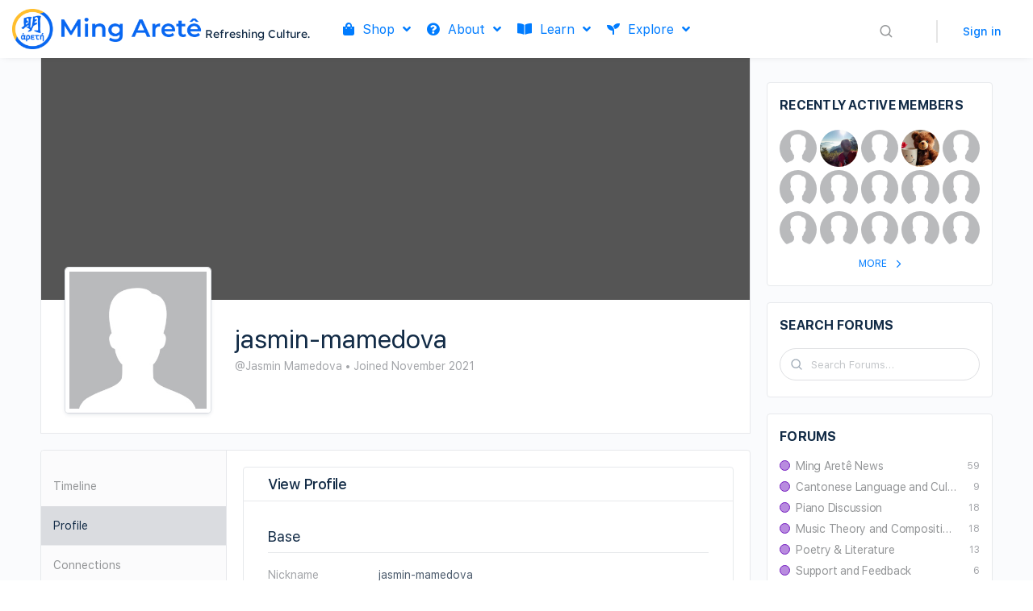

--- FILE ---
content_type: text/html; charset=UTF-8
request_url: https://mingarete.com/members/jasmin-mamedova/profile/
body_size: 57681
content:
<!doctype html>
<html lang="en-US">
	<head><style>img.lazy{min-height:1px}</style><link rel="preload" href="https://mingarete.com/wp-content/plugins/w3-total-cache/pub/js/lazyload.min.js?x38954" as="script">
		<meta charset="UTF-8">
		<link rel="profile" href="http://gmpg.org/xfn/11">
		
            <style id="bb_learndash_30_custom_colors">

                
                .learndash-wrapper .bb-single-course-sidebar .ld-status.ld-primary-background {
                    background-color: #e2e7ed !important;
                    color: inherit !important;
                }

                .learndash-wrapper .ld-course-status .ld-status.ld-status-progress.ld-primary-background {
                    background-color: #ebe9e6 !important;
                    color: inherit !important;
                }

                .learndash-wrapper .learndash_content_wrap .wpProQuiz_content .wpProQuiz_button_reShowQuestion:hover {
                    background-color: #fff !important;
                }

                .learndash-wrapper .learndash_content_wrap .wpProQuiz_content .wpProQuiz_toplistTable th {
                    background-color: transparent !important;
                }

                .learndash-wrapper .wpProQuiz_content .wpProQuiz_button:not(.wpProQuiz_button_reShowQuestion):not(.wpProQuiz_button_restartQuiz) {
                    color: #fff !important;
                }

                .learndash-wrapper .wpProQuiz_content .wpProQuiz_button.wpProQuiz_button_restartQuiz {
                    color: #fff !important;
                }

                .wpProQuiz_content .wpProQuiz_results > div > .wpProQuiz_button,
                .learndash-wrapper .bb-learndash-content-wrap .ld-item-list .ld-item-list-item a.ld-item-name:hover,
                .learndash-wrapper .bb-learndash-content-wrap .ld-item-list .ld-item-list-item .ld-item-list-item-preview:hover a.ld-item-name .ld-item-title,
                .learndash-wrapper .bb-learndash-content-wrap .ld-item-list .ld-item-list-item .ld-item-list-item-preview:hover .ld-expand-button .ld-icon-arrow-down,
                .lms-topic-sidebar-wrapper .lms-lessions-list > ol li a.bb-lesson-head:hover,
                .learndash-wrapper .bb-learndash-content-wrap .ld-primary-color-hover:hover,
                .learndash-wrapper .learndash_content_wrap .ld-table-list-item-quiz .ld-primary-color-hover:hover .ld-item-title,
                .learndash-wrapper .ld-item-list-item-expanded .ld-table-list-items .ld-table-list-item .ld-table-list-item-quiz .ld-primary-color-hover:hover .ld-item-title,
                .learndash-wrapper .ld-table-list .ld-table-list-items div.ld-table-list-item a.ld-table-list-item-preview:hover .ld-topic-title,
                .lms-lesson-content .bb-type-list li a:hover,
                .lms-lesson-content .lms-quiz-list li a:hover,
                .learndash-wrapper .ld-expand-button.ld-button-alternate:hover .ld-icon-arrow-down,
                .learndash-wrapper .ld-table-list .ld-table-list-items div.ld-table-list-item a.ld-table-list-item-preview:hover .ld-topic-title:before,
                .bb-lessons-list .lms-toggle-lesson i:hover,
                .lms-topic-sidebar-wrapper .lms-course-quizzes-list > ul li a:hover,
                .lms-topic-sidebar-wrapper .lms-course-members-list .course-members-list a:hover,
                .lms-topic-sidebar-wrapper .lms-course-members-list .bb-course-member-wrap > .list-members-extra,
                .lms-topic-sidebar-wrapper .lms-course-members-list .bb-course-member-wrap > .list-members-extra:hover,
                .learndash-wrapper .ld-item-list .ld-item-list-item.ld-item-lesson-item .ld-item-list-item-preview .ld-item-name .ld-item-title .ld-item-components span,
                .bb-about-instructor h5 a:hover,
                .learndash_content_wrap .comment-respond .comment-author:hover,
                .single-sfwd-courses .comment-respond .comment-author:hover {
                    color: #3c9eff !important;
                }

                .learndash-wrapper .learndash_content_wrap #quiz_continue_link,
                .learndash-wrapper .learndash_content_wrap .learndash_mark_complete_button,
                .learndash-wrapper .learndash_content_wrap #learndash_mark_complete_button,
                .learndash-wrapper .learndash_content_wrap .ld-status-complete,
                .learndash-wrapper .learndash_content_wrap .ld-alert-success .ld-button,
                .learndash-wrapper .learndash_content_wrap .ld-alert-success .ld-alert-icon,
                .wpProQuiz_questionList[data-type="assessment_answer"] .wpProQuiz_questionListItem label.is-selected:before,
                .wpProQuiz_questionList[data-type="single"] .wpProQuiz_questionListItem label.is-selected:before,
                .wpProQuiz_questionList[data-type="multiple"] .wpProQuiz_questionListItem label.is-selected:before {
                    background-color: #3c9eff !important;
                }

                .wpProQuiz_content .wpProQuiz_results > div > .wpProQuiz_button,
                .wpProQuiz_questionList[data-type="multiple"] .wpProQuiz_questionListItem label.is-selected:before {
                    border-color: #3c9eff !important;
                }

                .learndash-wrapper .wpProQuiz_content .wpProQuiz_button.wpProQuiz_button_restartQuiz,
                .learndash-wrapper .wpProQuiz_content .wpProQuiz_button.wpProQuiz_button_restartQuiz:hover,
                #learndash-page-content .sfwd-course-nav .learndash_next_prev_link a:hover,
                .bb-cover-list-item .ld-primary-background {
                    background-color: #3c9eff !important;
                }

                
                
                .lms-topic-sidebar-wrapper .ld-secondary-background,
                .i-progress.i-progress-completed,
                .bb-cover-list-item .ld-secondary-background,
                .learndash-wrapper .ld-status-icon.ld-status-complete.ld-secondary-background,
                .learndash-wrapper .ld-status-icon.ld-quiz-complete,
                .ld-progress-bar .ld-progress-bar-percentage.ld-secondary-background {
                    background-color: #ffbe2d !important;
                }

                .bb-progress .bb-progress-circle {
                    border-color: #ffbe2d !important;
                }

                .learndash-wrapper .ld-alert-success {
                    border-color: #E7E9EC !important;
                }

                .learndash-wrapper .ld-secondary-in-progress-icon {
                    color: #ffbe2d !important;
                }

                .learndash-wrapper .bb-learndash-content-wrap .ld-secondary-in-progress-icon {
                    border-left-color: #DEDFE2 !important;
                    border-top-color: #DEDFE2 !important;
                }

                
                
                .learndash-wrapper .ld-item-list .ld-item-list-item.ld-item-lesson-item .ld-item-name .ld-item-title .ld-item-components span.ld-status-waiting,
                .learndash-wrapper .ld-item-list .ld-item-list-item.ld-item-lesson-item .ld-item-name .ld-item-title .ld-item-components span.ld-status-waiting span.ld-icon,
                .learndash-wrapper .ld-status-waiting {
                    background-color: #666666 !important;
                }

                
            </style>

			<meta name='robots' content='index, follow, max-image-preview:large, max-snippet:-1, max-video-preview:-1' />
<script>window._wca = window._wca || [];</script>

	<!-- This site is optimized with the Yoast SEO plugin v16.1.1 - https://yoast.com/wordpress/plugins/seo/ -->
	<title>Members - Ming Aretê</title>
	<link rel="canonical" href="https://mingarete.com/members/" />
	<meta property="og:locale" content="en_US" />
	<meta property="og:type" content="article" />
	<meta property="og:title" content="Members - Ming Aretê" />
	<meta property="og:url" content="https://mingarete.com/members/" />
	<meta property="og:site_name" content="Ming Aretê" />
	<meta name="twitter:card" content="summary_large_image" />
	<script type="application/ld+json" class="yoast-schema-graph">{"@context":"https://schema.org","@graph":[{"@type":"Organization","@id":"https://mingarete.com/#organization","name":"Ming Aret\u00ea","url":"https://mingarete.com/","sameAs":[],"logo":{"@type":"ImageObject","@id":"https://mingarete.com/#logo","inLanguage":"en-US","url":"https://cdn.mingarete.com/static/wp-content/uploads/media/site/ma_favicon-1.png","contentUrl":"https://cdn.mingarete.com/static/wp-content/uploads/media/site/ma_favicon-1.png","width":100,"height":100,"caption":"Ming Aret\u00ea"},"image":{"@id":"https://mingarete.com/#logo"}},{"@type":"WebSite","@id":"https://mingarete.com/#website","url":"https://mingarete.com/","name":"Ming Aret\u00ea","description":"Preserving heritage to build a better future!","publisher":{"@id":"https://mingarete.com/#organization"},"potentialAction":[{"@type":"SearchAction","target":"https://mingarete.com/?s={search_term_string}","query-input":"required name=search_term_string"}],"inLanguage":"en-US"},{"@type":"WebPage","@id":"https://mingarete.com/members/#webpage","url":"https://mingarete.com/members/","name":"Members - Ming Aret\u00ea","isPartOf":{"@id":"https://mingarete.com/#website"},"datePublished":"2020-09-08T09:54:11+00:00","dateModified":"2020-09-08T09:54:11+00:00","breadcrumb":{"@id":"https://mingarete.com/members/#breadcrumb"},"inLanguage":"en-US","potentialAction":[{"@type":"ReadAction","target":["https://mingarete.com/members/"]}]},{"@type":"BreadcrumbList","@id":"https://mingarete.com/members/#breadcrumb","itemListElement":[{"@type":"ListItem","position":1,"item":{"@type":"WebPage","@id":"https://mingarete.com/","url":"https://mingarete.com/","name":"Home"}},{"@type":"ListItem","position":2,"item":{"@type":"WebPage","@id":"https://mingarete.com/members/","url":"https://mingarete.com/members/","name":"Members"}}]}]}</script>
	<!-- / Yoast SEO plugin. -->


<link rel='dns-prefetch' href='//js.stripe.com' />
<link rel='dns-prefetch' href='//stats.wp.com' />
<link rel='dns-prefetch' href='//v0.wordpress.com' />
<link rel="alternate" type="application/rss+xml" title="Ming Aretê &raquo; Feed" href="https://mingarete.com/feed/" />
<link rel="alternate" type="application/rss+xml" title="Ming Aretê &raquo; Comments Feed" href="https://mingarete.com/comments/feed/" />
<link rel="alternate" title="oEmbed (JSON)" type="application/json+oembed" href="https://mingarete.com/wp-json/oembed/1.0/embed?url=https%3A%2F%2Fmingarete.com%2F" />
<link rel="alternate" title="oEmbed (XML)" type="text/xml+oembed" href="https://mingarete.com/wp-json/oembed/1.0/embed?url=https%3A%2F%2Fmingarete.com%2F&#038;format=xml" />
		<!-- This site uses the Google Analytics by MonsterInsights plugin v7.17.0 - Using Analytics tracking - https://www.monsterinsights.com/ -->
							<script src="//www.googletagmanager.com/gtag/js?id=UA-177434149-1"  type="text/javascript" data-cfasync="false"></script>
			<script type="text/javascript" data-cfasync="false">
				var mi_version = '7.17.0';
				var mi_track_user = true;
				var mi_no_track_reason = '';
				
								var disableStr = 'ga-disable-UA-177434149-1';

				/* Function to detect opted out users */
				function __gtagTrackerIsOptedOut() {
					return document.cookie.indexOf( disableStr + '=true' ) > - 1;
				}

				/* Disable tracking if the opt-out cookie exists. */
				if ( __gtagTrackerIsOptedOut() ) {
					window[disableStr] = true;
				}

				/* Opt-out function */
				function __gtagTrackerOptout() {
					document.cookie = disableStr + '=true; expires=Thu, 31 Dec 2099 23:59:59 UTC; path=/';
					window[disableStr] = true;
				}

				if ( 'undefined' === typeof gaOptout ) {
					function gaOptout() {
						__gtagTrackerOptout();
					}
				}
								window.dataLayer = window.dataLayer || [];
				if ( mi_track_user ) {
					function __gtagTracker() {dataLayer.push( arguments );}
					__gtagTracker( 'js', new Date() );
					__gtagTracker( 'set', {
						'developer_id.dZGIzZG' : true,
						                    });
					__gtagTracker( 'config', 'UA-177434149-1', {
						forceSSL:true,link_attribution:true,					} );
										window.gtag = __gtagTracker;										(
						function () {
							/* https://developers.google.com/analytics/devguides/collection/analyticsjs/ */
							/* ga and __gaTracker compatibility shim. */
							var noopfn = function () {
								return null;
							};
							var newtracker = function () {
								return new Tracker();
							};
							var Tracker = function () {
								return null;
							};
							var p = Tracker.prototype;
							p.get = noopfn;
							p.set = noopfn;
							p.send = function (){
								var args = Array.prototype.slice.call(arguments);
								args.unshift( 'send' );
								__gaTracker.apply(null, args);
							};
							var __gaTracker = function () {
								var len = arguments.length;
								if ( len === 0 ) {
									return;
								}
								var f = arguments[len - 1];
								if ( typeof f !== 'object' || f === null || typeof f.hitCallback !== 'function' ) {
									if ( 'send' === arguments[0] ) {
										var hitConverted, hitObject = false, action;
										if ( 'event' === arguments[1] ) {
											if ( 'undefined' !== typeof arguments[3] ) {
												hitObject = {
													'eventAction': arguments[3],
													'eventCategory': arguments[2],
													'eventLabel': arguments[4],
													'value': arguments[5] ? arguments[5] : 1,
												}
											}
										}
										if ( typeof arguments[2] === 'object' ) {
											hitObject = arguments[2];
										}
										if ( typeof arguments[5] === 'object' ) {
											Object.assign( hitObject, arguments[5] );
										}
										if ( 'undefined' !== typeof (
											arguments[1].hitType
										) ) {
											hitObject = arguments[1];
										}
										if ( hitObject ) {
											action = 'timing' === arguments[1].hitType ? 'timing_complete' : hitObject.eventAction;
											hitConverted = mapArgs( hitObject );
											__gtagTracker( 'event', action, hitConverted );
										}
									}
									return;
								}

								function mapArgs( args ) {
									var gaKey, hit = {};
									var gaMap = {
										'eventCategory': 'event_category',
										'eventAction': 'event_action',
										'eventLabel': 'event_label',
										'eventValue': 'event_value',
										'nonInteraction': 'non_interaction',
										'timingCategory': 'event_category',
										'timingVar': 'name',
										'timingValue': 'value',
										'timingLabel': 'event_label',
									};
									for ( gaKey in gaMap ) {
										if ( 'undefined' !== typeof args[gaKey] ) {
											hit[gaMap[gaKey]] = args[gaKey];
										}
									}
									return hit;
								}

								try {
									f.hitCallback();
								} catch ( ex ) {
								}
							};
							__gaTracker.create = newtracker;
							__gaTracker.getByName = newtracker;
							__gaTracker.getAll = function () {
								return [];
							};
							__gaTracker.remove = noopfn;
							__gaTracker.loaded = true;
							window['__gaTracker'] = __gaTracker;
						}
					)();
									} else {
										console.log( "" );
					( function () {
							function __gtagTracker() {
								return null;
							}
							window['__gtagTracker'] = __gtagTracker;
							window['gtag'] = __gtagTracker;
					} )();
									}
			</script>
				<!-- / Google Analytics by MonsterInsights -->
		<style id='wp-img-auto-sizes-contain-inline-css' type='text/css'>
img:is([sizes=auto i],[sizes^="auto," i]){contain-intrinsic-size:3000px 1500px}
/*# sourceURL=wp-img-auto-sizes-contain-inline-css */
</style>
<link rel='stylesheet' id='dashicons-css' href='https://mingarete.com/wp-includes/css/dashicons.min.css?x38954&amp;ver=6.9' type='text/css' media='all' />
<link rel='stylesheet' id='elusive-css' href='https://mingarete.com/wp-content/themes/buddyboss-theme/inc/plugins/buddyboss-menu-icons/vendor/kucrut/icon-picker/css/types/elusive.css?x38954&amp;ver=2.0' type='text/css' media='all' />
<link rel='stylesheet' id='font-awesome-css' href='https://mingarete.com/wp-content/themes/buddyboss-theme/inc/plugins/buddyboss-menu-icons/vendor/kucrut/icon-picker/css/types/font-awesome.css?x38954&amp;ver=4.7.0' type='text/css' media='all' />
<link rel='stylesheet' id='foundation-icons-css' href='https://mingarete.com/wp-content/themes/buddyboss-theme/inc/plugins/buddyboss-menu-icons/vendor/kucrut/icon-picker/css/types/foundation-icons.css?x38954&amp;ver=3.0' type='text/css' media='all' />
<link rel='stylesheet' id='genericons-css' href='https://mingarete.com/wp-content/themes/buddyboss-theme/inc/plugins/buddyboss-menu-icons/vendor/kucrut/icon-picker/css/types/genericons.css?x38954&amp;ver=3.4' type='text/css' media='all' />
<link rel='stylesheet' id='wp-block-library-css' href='https://mingarete.com/wp-includes/css/dist/block-library/style.min.css?x38954&amp;ver=6.9' type='text/css' media='all' />
<style id='wp-block-library-inline-css' type='text/css'>
.has-text-align-justify{text-align:justify;}

/*# sourceURL=wp-block-library-inline-css */
</style><style id='global-styles-inline-css' type='text/css'>
:root{--wp--preset--aspect-ratio--square: 1;--wp--preset--aspect-ratio--4-3: 4/3;--wp--preset--aspect-ratio--3-4: 3/4;--wp--preset--aspect-ratio--3-2: 3/2;--wp--preset--aspect-ratio--2-3: 2/3;--wp--preset--aspect-ratio--16-9: 16/9;--wp--preset--aspect-ratio--9-16: 9/16;--wp--preset--color--black: #000000;--wp--preset--color--cyan-bluish-gray: #abb8c3;--wp--preset--color--white: #ffffff;--wp--preset--color--pale-pink: #f78da7;--wp--preset--color--vivid-red: #cf2e2e;--wp--preset--color--luminous-vivid-orange: #ff6900;--wp--preset--color--luminous-vivid-amber: #fcb900;--wp--preset--color--light-green-cyan: #7bdcb5;--wp--preset--color--vivid-green-cyan: #00d084;--wp--preset--color--pale-cyan-blue: #8ed1fc;--wp--preset--color--vivid-cyan-blue: #0693e3;--wp--preset--color--vivid-purple: #9b51e0;--wp--preset--gradient--vivid-cyan-blue-to-vivid-purple: linear-gradient(135deg,rgb(6,147,227) 0%,rgb(155,81,224) 100%);--wp--preset--gradient--light-green-cyan-to-vivid-green-cyan: linear-gradient(135deg,rgb(122,220,180) 0%,rgb(0,208,130) 100%);--wp--preset--gradient--luminous-vivid-amber-to-luminous-vivid-orange: linear-gradient(135deg,rgb(252,185,0) 0%,rgb(255,105,0) 100%);--wp--preset--gradient--luminous-vivid-orange-to-vivid-red: linear-gradient(135deg,rgb(255,105,0) 0%,rgb(207,46,46) 100%);--wp--preset--gradient--very-light-gray-to-cyan-bluish-gray: linear-gradient(135deg,rgb(238,238,238) 0%,rgb(169,184,195) 100%);--wp--preset--gradient--cool-to-warm-spectrum: linear-gradient(135deg,rgb(74,234,220) 0%,rgb(151,120,209) 20%,rgb(207,42,186) 40%,rgb(238,44,130) 60%,rgb(251,105,98) 80%,rgb(254,248,76) 100%);--wp--preset--gradient--blush-light-purple: linear-gradient(135deg,rgb(255,206,236) 0%,rgb(152,150,240) 100%);--wp--preset--gradient--blush-bordeaux: linear-gradient(135deg,rgb(254,205,165) 0%,rgb(254,45,45) 50%,rgb(107,0,62) 100%);--wp--preset--gradient--luminous-dusk: linear-gradient(135deg,rgb(255,203,112) 0%,rgb(199,81,192) 50%,rgb(65,88,208) 100%);--wp--preset--gradient--pale-ocean: linear-gradient(135deg,rgb(255,245,203) 0%,rgb(182,227,212) 50%,rgb(51,167,181) 100%);--wp--preset--gradient--electric-grass: linear-gradient(135deg,rgb(202,248,128) 0%,rgb(113,206,126) 100%);--wp--preset--gradient--midnight: linear-gradient(135deg,rgb(2,3,129) 0%,rgb(40,116,252) 100%);--wp--preset--font-size--small: 13px;--wp--preset--font-size--medium: 20px;--wp--preset--font-size--large: 36px;--wp--preset--font-size--x-large: 42px;--wp--preset--spacing--20: 0.44rem;--wp--preset--spacing--30: 0.67rem;--wp--preset--spacing--40: 1rem;--wp--preset--spacing--50: 1.5rem;--wp--preset--spacing--60: 2.25rem;--wp--preset--spacing--70: 3.38rem;--wp--preset--spacing--80: 5.06rem;--wp--preset--shadow--natural: 6px 6px 9px rgba(0, 0, 0, 0.2);--wp--preset--shadow--deep: 12px 12px 50px rgba(0, 0, 0, 0.4);--wp--preset--shadow--sharp: 6px 6px 0px rgba(0, 0, 0, 0.2);--wp--preset--shadow--outlined: 6px 6px 0px -3px rgb(255, 255, 255), 6px 6px rgb(0, 0, 0);--wp--preset--shadow--crisp: 6px 6px 0px rgb(0, 0, 0);}:where(.is-layout-flex){gap: 0.5em;}:where(.is-layout-grid){gap: 0.5em;}body .is-layout-flex{display: flex;}.is-layout-flex{flex-wrap: wrap;align-items: center;}.is-layout-flex > :is(*, div){margin: 0;}body .is-layout-grid{display: grid;}.is-layout-grid > :is(*, div){margin: 0;}:where(.wp-block-columns.is-layout-flex){gap: 2em;}:where(.wp-block-columns.is-layout-grid){gap: 2em;}:where(.wp-block-post-template.is-layout-flex){gap: 1.25em;}:where(.wp-block-post-template.is-layout-grid){gap: 1.25em;}.has-black-color{color: var(--wp--preset--color--black) !important;}.has-cyan-bluish-gray-color{color: var(--wp--preset--color--cyan-bluish-gray) !important;}.has-white-color{color: var(--wp--preset--color--white) !important;}.has-pale-pink-color{color: var(--wp--preset--color--pale-pink) !important;}.has-vivid-red-color{color: var(--wp--preset--color--vivid-red) !important;}.has-luminous-vivid-orange-color{color: var(--wp--preset--color--luminous-vivid-orange) !important;}.has-luminous-vivid-amber-color{color: var(--wp--preset--color--luminous-vivid-amber) !important;}.has-light-green-cyan-color{color: var(--wp--preset--color--light-green-cyan) !important;}.has-vivid-green-cyan-color{color: var(--wp--preset--color--vivid-green-cyan) !important;}.has-pale-cyan-blue-color{color: var(--wp--preset--color--pale-cyan-blue) !important;}.has-vivid-cyan-blue-color{color: var(--wp--preset--color--vivid-cyan-blue) !important;}.has-vivid-purple-color{color: var(--wp--preset--color--vivid-purple) !important;}.has-black-background-color{background-color: var(--wp--preset--color--black) !important;}.has-cyan-bluish-gray-background-color{background-color: var(--wp--preset--color--cyan-bluish-gray) !important;}.has-white-background-color{background-color: var(--wp--preset--color--white) !important;}.has-pale-pink-background-color{background-color: var(--wp--preset--color--pale-pink) !important;}.has-vivid-red-background-color{background-color: var(--wp--preset--color--vivid-red) !important;}.has-luminous-vivid-orange-background-color{background-color: var(--wp--preset--color--luminous-vivid-orange) !important;}.has-luminous-vivid-amber-background-color{background-color: var(--wp--preset--color--luminous-vivid-amber) !important;}.has-light-green-cyan-background-color{background-color: var(--wp--preset--color--light-green-cyan) !important;}.has-vivid-green-cyan-background-color{background-color: var(--wp--preset--color--vivid-green-cyan) !important;}.has-pale-cyan-blue-background-color{background-color: var(--wp--preset--color--pale-cyan-blue) !important;}.has-vivid-cyan-blue-background-color{background-color: var(--wp--preset--color--vivid-cyan-blue) !important;}.has-vivid-purple-background-color{background-color: var(--wp--preset--color--vivid-purple) !important;}.has-black-border-color{border-color: var(--wp--preset--color--black) !important;}.has-cyan-bluish-gray-border-color{border-color: var(--wp--preset--color--cyan-bluish-gray) !important;}.has-white-border-color{border-color: var(--wp--preset--color--white) !important;}.has-pale-pink-border-color{border-color: var(--wp--preset--color--pale-pink) !important;}.has-vivid-red-border-color{border-color: var(--wp--preset--color--vivid-red) !important;}.has-luminous-vivid-orange-border-color{border-color: var(--wp--preset--color--luminous-vivid-orange) !important;}.has-luminous-vivid-amber-border-color{border-color: var(--wp--preset--color--luminous-vivid-amber) !important;}.has-light-green-cyan-border-color{border-color: var(--wp--preset--color--light-green-cyan) !important;}.has-vivid-green-cyan-border-color{border-color: var(--wp--preset--color--vivid-green-cyan) !important;}.has-pale-cyan-blue-border-color{border-color: var(--wp--preset--color--pale-cyan-blue) !important;}.has-vivid-cyan-blue-border-color{border-color: var(--wp--preset--color--vivid-cyan-blue) !important;}.has-vivid-purple-border-color{border-color: var(--wp--preset--color--vivid-purple) !important;}.has-vivid-cyan-blue-to-vivid-purple-gradient-background{background: var(--wp--preset--gradient--vivid-cyan-blue-to-vivid-purple) !important;}.has-light-green-cyan-to-vivid-green-cyan-gradient-background{background: var(--wp--preset--gradient--light-green-cyan-to-vivid-green-cyan) !important;}.has-luminous-vivid-amber-to-luminous-vivid-orange-gradient-background{background: var(--wp--preset--gradient--luminous-vivid-amber-to-luminous-vivid-orange) !important;}.has-luminous-vivid-orange-to-vivid-red-gradient-background{background: var(--wp--preset--gradient--luminous-vivid-orange-to-vivid-red) !important;}.has-very-light-gray-to-cyan-bluish-gray-gradient-background{background: var(--wp--preset--gradient--very-light-gray-to-cyan-bluish-gray) !important;}.has-cool-to-warm-spectrum-gradient-background{background: var(--wp--preset--gradient--cool-to-warm-spectrum) !important;}.has-blush-light-purple-gradient-background{background: var(--wp--preset--gradient--blush-light-purple) !important;}.has-blush-bordeaux-gradient-background{background: var(--wp--preset--gradient--blush-bordeaux) !important;}.has-luminous-dusk-gradient-background{background: var(--wp--preset--gradient--luminous-dusk) !important;}.has-pale-ocean-gradient-background{background: var(--wp--preset--gradient--pale-ocean) !important;}.has-electric-grass-gradient-background{background: var(--wp--preset--gradient--electric-grass) !important;}.has-midnight-gradient-background{background: var(--wp--preset--gradient--midnight) !important;}.has-small-font-size{font-size: var(--wp--preset--font-size--small) !important;}.has-medium-font-size{font-size: var(--wp--preset--font-size--medium) !important;}.has-large-font-size{font-size: var(--wp--preset--font-size--large) !important;}.has-x-large-font-size{font-size: var(--wp--preset--font-size--x-large) !important;}
/*# sourceURL=global-styles-inline-css */
</style>

<style id='classic-theme-styles-inline-css' type='text/css'>
/*! This file is auto-generated */
.wp-block-button__link{color:#fff;background-color:#32373c;border-radius:9999px;box-shadow:none;text-decoration:none;padding:calc(.667em + 2px) calc(1.333em + 2px);font-size:1.125em}.wp-block-file__button{background:#32373c;color:#fff;text-decoration:none}
/*# sourceURL=/wp-includes/css/classic-themes.min.css */
</style>
<link rel='stylesheet' id='jet-engine-frontend-css' href='https://mingarete.com/wp-content/plugins/jet-engine/assets/css/frontend.css?x38954&amp;ver=2.7.7' type='text/css' media='all' />
<link rel='stylesheet' id='bb-access-control-css' href='https://mingarete.com/wp-content/plugins/buddyboss-platform-pro/includes/access-control/assets/css/bb-access-control.min.css?x38954&amp;ver=1.1.1' type='text/css' media='all' />
<link rel='stylesheet' id='bp-nouveau-css' href='https://mingarete.com/wp-content/plugins/buddyboss-platform/bp-templates/bp-nouveau/css/buddypress.min.css?x38954&amp;ver=1.5.8' type='text/css' media='screen' />
<style id='bp-nouveau-inline-css' type='text/css'>

			#buddypress #header-cover-image {
				height: 225px;
				background-image: url();
			}
		
/*# sourceURL=bp-nouveau-inline-css */
</style>
<link rel='stylesheet' id='bp-nouveau-icons-css' href='https://mingarete.com/wp-content/plugins/buddyboss-platform/bp-templates/bp-nouveau/icons/bb-icons.css?x38954&amp;ver=1.5.8' type='text/css' media='screen' />
<link rel='stylesheet' id='bp-medium-editor-css' href='https://mingarete.com/wp-content/plugins/buddyboss-platform/bp-core/css/medium-editor.min.css?x38954&amp;ver=1.5.8' type='text/css' media='all' />
<link rel='stylesheet' id='bp-medium-editor-beagle-css' href='https://mingarete.com/wp-content/plugins/buddyboss-platform/bp-core/css/medium-editor-beagle.min.css?x38954&amp;ver=1.5.8' type='text/css' media='all' />
<link rel='stylesheet' id='bp-select2-css' href='https://mingarete.com/wp-content/plugins/buddyboss-platform/bp-core/css/vendor/select2.min.css?x38954&amp;ver=1.5.8' type='text/css' media='all' />
<link rel='stylesheet' id='emojionearea-css' href='https://mingarete.com/wp-content/plugins/buddyboss-platform/bp-core/css/emojionearea-edited.min.css?x38954&amp;ver=1.5.8' type='text/css' media='all' />
<link rel='stylesheet' id='bp-mentions-css-css' href='https://mingarete.com/wp-content/plugins/buddyboss-platform/bp-core/css/mentions.min.css?x38954&amp;ver=1.5.8' type='text/css' media='all' />
<link rel='stylesheet' id='bpwpgmp-frontend-css-css' href='https://mingarete.com/wp-content/plugins/buddypress-members-google-maps//assets/css/bpwpgmp_frontend.css?x38954&amp;ver=6.9' type='text/css' media='all' />
<link rel='stylesheet' id='learndash_quiz_front_css-css' href='//mingarete.com/wp-content/plugins/sfwd-lms/themes/legacy/templates/learndash_quiz_front.min.css?x38954&amp;ver=3.4.0.3' type='text/css' media='all' />
<link rel='stylesheet' id='jquery-dropdown-css-css' href='//mingarete.com/wp-content/plugins/sfwd-lms/assets/css/jquery.dropdown.min.css?x38954&amp;ver=3.4.0.3' type='text/css' media='all' />
<link rel='stylesheet' id='learndash_lesson_video-css' href='//mingarete.com/wp-content/plugins/sfwd-lms/themes/legacy/templates/learndash_lesson_video.min.css?x38954&amp;ver=3.4.0.3' type='text/css' media='all' />
<link rel='stylesheet' id='learndash-front-css' href='//mingarete.com/wp-content/plugins/sfwd-lms/themes/ld30/assets/css/learndash.min.css?x38954&amp;ver=3.4.0.3' type='text/css' media='all' />
<style id='learndash-front-inline-css' type='text/css'>
		.learndash-wrapper .ld-item-list .ld-item-list-item.ld-is-next,
		.learndash-wrapper .wpProQuiz_content .wpProQuiz_questionListItem label:focus-within {
			border-color: #3c9eff;
		}

		/*
		.learndash-wrapper a:not(.ld-button):not(#quiz_continue_link):not(.ld-focus-menu-link):not(.btn-blue):not(#quiz_continue_link):not(.ld-js-register-account):not(#ld-focus-mode-course-heading):not(#btn-join):not(.ld-item-name):not(.ld-table-list-item-preview):not(.ld-lesson-item-preview-heading),
		 */

		.learndash-wrapper .ld-breadcrumbs a,
		.learndash-wrapper .ld-lesson-item.ld-is-current-lesson .ld-lesson-item-preview-heading,
		.learndash-wrapper .ld-lesson-item.ld-is-current-lesson .ld-lesson-title,
		.learndash-wrapper .ld-primary-color-hover:hover,
		.learndash-wrapper .ld-primary-color,
		.learndash-wrapper .ld-primary-color-hover:hover,
		.learndash-wrapper .ld-primary-color,
		.learndash-wrapper .ld-tabs .ld-tabs-navigation .ld-tab.ld-active,
		.learndash-wrapper .ld-button.ld-button-transparent,
		.learndash-wrapper .ld-button.ld-button-reverse,
		.learndash-wrapper .ld-icon-certificate,
		.learndash-wrapper .ld-login-modal .ld-login-modal-login .ld-modal-heading,
		#wpProQuiz_user_content a,
		.learndash-wrapper .ld-item-list .ld-item-list-item a.ld-item-name:hover,
		.learndash-wrapper .ld-focus-comments__heading-actions .ld-expand-button,
		.learndash-wrapper .ld-focus-comments__heading a,
		.learndash-wrapper .ld-focus-comments .comment-respond a,
		.learndash-wrapper .ld-focus-comment .ld-comment-reply a.comment-reply-link:hover,
		.learndash-wrapper .ld-expand-button.ld-button-alternate {
			color: #3c9eff !important;
		}

		.learndash-wrapper .ld-focus-comment.bypostauthor>.ld-comment-wrapper,
		.learndash-wrapper .ld-focus-comment.role-group_leader>.ld-comment-wrapper,
		.learndash-wrapper .ld-focus-comment.role-administrator>.ld-comment-wrapper {
			background-color:rgba(60, 158, 255, 0.03) !important;
		}


		.learndash-wrapper .ld-primary-background,
		.learndash-wrapper .ld-tabs .ld-tabs-navigation .ld-tab.ld-active:after {
			background: #3c9eff !important;
		}



		.learndash-wrapper .ld-course-navigation .ld-lesson-item.ld-is-current-lesson .ld-status-incomplete,
		.learndash-wrapper .ld-focus-comment.bypostauthor:not(.ptype-sfwd-assignment) >.ld-comment-wrapper>.ld-comment-avatar img,
		.learndash-wrapper .ld-focus-comment.role-group_leader>.ld-comment-wrapper>.ld-comment-avatar img,
		.learndash-wrapper .ld-focus-comment.role-administrator>.ld-comment-wrapper>.ld-comment-avatar img {
			border-color: #3c9eff !important;
		}



		.learndash-wrapper .ld-loading::before {
			border-top:3px solid #3c9eff !important;
		}

		.learndash-wrapper .ld-button:hover:not(.learndash-link-previous-incomplete):not(.ld-button-transparent),
		#learndash-tooltips .ld-tooltip:after,
		#learndash-tooltips .ld-tooltip,
		.learndash-wrapper .ld-primary-background,
		.learndash-wrapper .btn-join,
		.learndash-wrapper #btn-join,
		.learndash-wrapper .ld-button:not(.ld-button-reverse):not(.learndash-link-previous-incomplete):not(.ld-button-transparent),
		.learndash-wrapper .ld-expand-button,
		.learndash-wrapper .wpProQuiz_content .wpProQuiz_button:not(.wpProQuiz_button_reShowQuestion):not(.wpProQuiz_button_restartQuiz),
		.learndash-wrapper .wpProQuiz_content .wpProQuiz_button2,
		.learndash-wrapper .ld-focus .ld-focus-sidebar .ld-course-navigation-heading,
		.learndash-wrapper .ld-focus .ld-focus-sidebar .ld-focus-sidebar-trigger,
		.learndash-wrapper .ld-focus-comments .form-submit #submit,
		.learndash-wrapper .ld-login-modal input[type='submit'],
		.learndash-wrapper .ld-login-modal .ld-login-modal-register,
		.learndash-wrapper .wpProQuiz_content .wpProQuiz_certificate a.btn-blue,
		.learndash-wrapper .ld-focus .ld-focus-header .ld-user-menu .ld-user-menu-items a,
		#wpProQuiz_user_content table.wp-list-table thead th,
		#wpProQuiz_overlay_close,
		.learndash-wrapper .ld-expand-button.ld-button-alternate .ld-icon {
			background-color: #3c9eff !important;
		}

		.learndash-wrapper .ld-focus .ld-focus-header .ld-user-menu .ld-user-menu-items:before {
			border-bottom-color: #3c9eff !important;
		}

		.learndash-wrapper .ld-button.ld-button-transparent:hover {
			background: transparent !important;
		}

		.learndash-wrapper .ld-focus .ld-focus-header .sfwd-mark-complete .learndash_mark_complete_button,
		.learndash-wrapper .ld-focus .ld-focus-header #sfwd-mark-complete #learndash_mark_complete_button,
		.learndash-wrapper .ld-button.ld-button-transparent,
		.learndash-wrapper .ld-button.ld-button-alternate,
		.learndash-wrapper .ld-expand-button.ld-button-alternate {
			background-color:transparent !important;
		}

		.learndash-wrapper .ld-focus-header .ld-user-menu .ld-user-menu-items a,
		.learndash-wrapper .ld-button.ld-button-reverse:hover,
		.learndash-wrapper .ld-alert-success .ld-alert-icon.ld-icon-certificate,
		.learndash-wrapper .ld-alert-warning .ld-button:not(.learndash-link-previous-incomplete),
		.learndash-wrapper .ld-primary-background.ld-status {
			color:white !important;
		}

		.learndash-wrapper .ld-status.ld-status-unlocked {
			background-color: rgba(60,158,255,0.2) !important;
			color: #3c9eff !important;
		}

		.learndash-wrapper .wpProQuiz_content .wpProQuiz_addToplist {
			background-color: rgba(60,158,255,0.1) !important;
			border: 1px solid #3c9eff !important;
		}

		.learndash-wrapper .wpProQuiz_content .wpProQuiz_toplistTable th {
			background: #3c9eff !important;
		}

		.learndash-wrapper .wpProQuiz_content .wpProQuiz_toplistTrOdd {
			background-color: rgba(60,158,255,0.1) !important;
		}

		.learndash-wrapper .wpProQuiz_content .wpProQuiz_reviewDiv li.wpProQuiz_reviewQuestionTarget {
			background-color: #3c9eff !important;
		}
		.learndash-wrapper .wpProQuiz_content .wpProQuiz_time_limit .wpProQuiz_progress {
			background-color: #3c9eff !important;
		}
		
		.learndash-wrapper #quiz_continue_link,
		.learndash-wrapper .ld-secondary-background,
		.learndash-wrapper .learndash_mark_complete_button,
		.learndash-wrapper #learndash_mark_complete_button,
		.learndash-wrapper .ld-status-complete,
		.learndash-wrapper .ld-alert-success .ld-button,
		.learndash-wrapper .ld-alert-success .ld-alert-icon {
			background-color: #ffbe2d !important;
		}

		.learndash-wrapper .wpProQuiz_content a#quiz_continue_link {
			background-color: #ffbe2d !important;
		}

		.learndash-wrapper .course_progress .sending_progress_bar {
			background: #ffbe2d !important;
		}

		.learndash-wrapper .wpProQuiz_content .wpProQuiz_button_reShowQuestion:hover, .learndash-wrapper .wpProQuiz_content .wpProQuiz_button_restartQuiz:hover {
			background-color: #ffbe2d !important;
			opacity: 0.75;
		}

		.learndash-wrapper .ld-secondary-color-hover:hover,
		.learndash-wrapper .ld-secondary-color,
		.learndash-wrapper .ld-focus .ld-focus-header .sfwd-mark-complete .learndash_mark_complete_button,
		.learndash-wrapper .ld-focus .ld-focus-header #sfwd-mark-complete #learndash_mark_complete_button,
		.learndash-wrapper .ld-focus .ld-focus-header .sfwd-mark-complete:after {
			color: #ffbe2d !important;
		}

		.learndash-wrapper .ld-secondary-in-progress-icon {
			border-left-color: #ffbe2d !important;
			border-top-color: #ffbe2d !important;
		}

		.learndash-wrapper .ld-alert-success {
			border-color: #ffbe2d;
			background-color: transparent !important;
		}

		.learndash-wrapper .wpProQuiz_content .wpProQuiz_reviewQuestion li.wpProQuiz_reviewQuestionSolved,
		.learndash-wrapper .wpProQuiz_content .wpProQuiz_box li.wpProQuiz_reviewQuestionSolved {
			background-color: #ffbe2d !important;
		}

		.learndash-wrapper .wpProQuiz_content  .wpProQuiz_reviewLegend span.wpProQuiz_reviewColor_Answer {
			background-color: #ffbe2d !important;
		}

		
		.learndash-wrapper .ld-alert-warning {
			background-color:transparent;
		}

		.learndash-wrapper .ld-status-waiting,
		.learndash-wrapper .ld-alert-warning .ld-alert-icon {
			background-color: #666666 !important;
		}

		.learndash-wrapper .ld-tertiary-color-hover:hover,
		.learndash-wrapper .ld-tertiary-color,
		.learndash-wrapper .ld-alert-warning {
			color: #666666 !important;
		}

		.learndash-wrapper .ld-tertiary-background {
			background-color: #666666 !important;
		}

		.learndash-wrapper .ld-alert-warning {
			border-color: #666666 !important;
		}

		.learndash-wrapper .ld-tertiary-background,
		.learndash-wrapper .ld-alert-warning .ld-alert-icon {
			color:white !important;
		}

		.learndash-wrapper .wpProQuiz_content .wpProQuiz_reviewQuestion li.wpProQuiz_reviewQuestionReview,
		.learndash-wrapper .wpProQuiz_content .wpProQuiz_box li.wpProQuiz_reviewQuestionReview {
			background-color: #666666 !important;
		}

		.learndash-wrapper .wpProQuiz_content  .wpProQuiz_reviewLegend span.wpProQuiz_reviewColor_Review {
			background-color: #666666 !important;
		}

		
/*# sourceURL=learndash-front-inline-css */
</style>
<link rel='stylesheet' id='woocommerce-layout-css' href='https://mingarete.com/wp-content/plugins/woocommerce/assets/css/woocommerce-layout.css?x38954&amp;ver=5.1.0' type='text/css' media='all' />
<style id='woocommerce-layout-inline-css' type='text/css'>

	.infinite-scroll .woocommerce-pagination {
		display: none;
	}
/*# sourceURL=woocommerce-layout-inline-css */
</style>
<link rel='stylesheet' id='woocommerce-smallscreen-css' href='https://mingarete.com/wp-content/plugins/woocommerce/assets/css/woocommerce-smallscreen.css?x38954&amp;ver=5.1.0' type='text/css' media='only screen and (max-width: 768px)' />
<link rel='stylesheet' id='woocommerce-general-css' href='https://mingarete.com/wp-content/plugins/woocommerce/assets/css/woocommerce.css?x38954&amp;ver=5.1.0' type='text/css' media='all' />
<style id='woocommerce-inline-inline-css' type='text/css'>
.woocommerce form .form-row .required { visibility: visible; }
/*# sourceURL=woocommerce-inline-inline-css */
</style>
<link rel='stylesheet' id='wpmfAddonFrontStyle-css' href='https://mingarete.com/wp-content/plugins/wp-media-folder-addon//assets/css/front.css?x38954&amp;ver=3.4.15' type='text/css' media='all' />
<link rel='stylesheet' id='wpmf-single-file-css' href='https://mingarete.com/wp-content/uploads/wpmf/css/wpmf_single_file.css?x38954&amp;ver=5.3.15' type='text/css' media='all' />
<style id='wpmf-single-file-inline-css' type='text/css'>
.content-align-center.elementor-widget-wpmf_file_design .wpmf_mce-wrap {text-align: center;}.content-align-left.elementor-widget-wpmf_file_design .wpmf_mce-wrap {text-align: left;}.content-align-right.elementor-widget-wpmf_file_design .wpmf_mce-wrap {text-align: right;}.wpmf-defile{display: inline-block; float:none !important}.wpmf-defile span.wpmf_mce-single-child{float:left}
/*# sourceURL=wpmf-single-file-inline-css */
</style>
<link rel='stylesheet' id='give-funds-style-frontend-css' href='https://mingarete.com/wp-content/plugins/give-funds/public/css/give-funds.css?x38954&amp;ver=1.0.2' type='text/css' media='all' />
<link rel='stylesheet' id='give_recurring_css-css' href='https://mingarete.com/wp-content/plugins/give-recurring/assets/css/give-recurring.css?x38954&amp;ver=1.12.1' type='text/css' media='all' />
<link rel='stylesheet' id='buddyboss-theme-fonts-css' href='https://mingarete.com/wp-content/themes/buddyboss-theme/assets/fonts/fonts.css?x38954&amp;ver=1.6.5' type='text/css' media='all' />
<link rel='stylesheet' id='buddyboss-theme-magnific-popup-css-css' href='https://mingarete.com/wp-content/themes/buddyboss-theme/assets/css/vendors/magnific-popup.min.css?x38954&amp;ver=1.6.5' type='text/css' media='all' />
<link rel='stylesheet' id='buddyboss-theme-select2-css-css' href='https://mingarete.com/wp-content/themes/buddyboss-theme/assets/css/vendors/select2.min.css?x38954&amp;ver=1.6.5' type='text/css' media='all' />
<link rel='stylesheet' id='buddyboss-theme-css-css' href='https://mingarete.com/wp-content/themes/buddyboss-theme/assets/css/theme.css?x38954&amp;ver=1.6.5' type='text/css' media='all' />
<link rel='stylesheet' id='buddyboss-theme-buddypress-css' href='https://mingarete.com/wp-content/themes/buddyboss-theme/assets/css/buddypress.css?x38954&amp;ver=1.6.5' type='text/css' media='all' />
<link rel='stylesheet' id='buddyboss-theme-forums-css' href='https://mingarete.com/wp-content/themes/buddyboss-theme/assets/css/bbpress.css?x38954&amp;ver=1.6.5' type='text/css' media='all' />
<link rel='stylesheet' id='buddyboss-theme-learndash-css' href='https://mingarete.com/wp-content/themes/buddyboss-theme/assets/css/learndash.css?x38954&amp;ver=1.6.5' type='text/css' media='all' />
<link rel='stylesheet' id='buddyboss-theme-woocommerce-css' href='https://mingarete.com/wp-content/themes/buddyboss-theme/assets/css/woocommerce.css?x38954&amp;ver=1.6.5' type='text/css' media='all' />
<link rel='stylesheet' id='buddyboss-theme-elementor-css' href='https://mingarete.com/wp-content/themes/buddyboss-theme/assets/css/elementor.css?x38954&amp;ver=1.6.5' type='text/css' media='all' />
<link rel='stylesheet' id='buddyboss-theme-plugins-css' href='https://mingarete.com/wp-content/themes/buddyboss-theme/assets/css/plugins.css?x38954&amp;ver=1.6.5' type='text/css' media='all' />
<link rel='stylesheet' id='font-awesome-all-css' href='https://mingarete.com/wp-content/plugins/jet-menu/assets/public/lib/font-awesome/css/all.min.css?x38954&amp;ver=5.12.0' type='text/css' media='all' />
<link rel='stylesheet' id='font-awesome-v4-shims-css' href='https://mingarete.com/wp-content/plugins/jet-menu/assets/public/lib/font-awesome/css/v4-shims.min.css?x38954&amp;ver=5.12.0' type='text/css' media='all' />
<link rel='stylesheet' id='jet-menu-public-css' href='https://mingarete.com/wp-content/plugins/jet-menu/assets/public/css/public.css?x38954&amp;ver=2.0.9' type='text/css' media='all' />
<link rel='stylesheet' id='jet-popup-frontend-css' href='https://mingarete.com/wp-content/plugins/jet-popup/assets/css/jet-popup-frontend.css?x38954&amp;ver=1.5.2' type='text/css' media='all' />
<link rel='stylesheet' id='photoswipe-css' href='https://mingarete.com/wp-content/plugins/woocommerce/assets/css/photoswipe/photoswipe.min.css?x38954&amp;ver=5.1.0' type='text/css' media='all' />
<link rel='stylesheet' id='photoswipe-default-skin-css' href='https://mingarete.com/wp-content/plugins/woocommerce/assets/css/photoswipe/default-skin/default-skin.min.css?x38954&amp;ver=5.1.0' type='text/css' media='all' />
<link rel='stylesheet' id='jet-woo-builder-css' href='https://mingarete.com/wp-content/plugins/jet-woo-builder/assets/css/jet-woo-builder.css?x38954&amp;ver=1.7.11' type='text/css' media='all' />
<style id='jet-woo-builder-inline-css' type='text/css'>
@font-face {
			font-family: "WooCommerce";
			src: url("https://mingarete.com/wp-content/plugins/woocommerce/assets/fonts/WooCommerce.eot");
			src: url("https://mingarete.com/wp-content/plugins/woocommerce/assets/fonts/WooCommerce.eot?#iefix") format("embedded-opentype"),
				url("https://mingarete.com/wp-content/plugins/woocommerce/assets/fonts/WooCommerce.woff") format("woff"),
				url("https://mingarete.com/wp-content/plugins/woocommerce/assets/fonts/WooCommerce.ttf") format("truetype"),
				url("https://mingarete.com/wp-content/plugins/woocommerce/assets/fonts/WooCommerce.svg#WooCommerce") format("svg");
			font-weight: normal;
			font-style: normal;
			}
/*# sourceURL=jet-woo-builder-inline-css */
</style>
<link rel='stylesheet' id='jet-woo-builder-frontend-css' href='https://mingarete.com/wp-content/plugins/jet-woo-builder/assets/css/lib/jetwoobuilder-frontend-font/css/jetwoobuilder-frontend-font.css?x38954&amp;ver=1.7.11' type='text/css' media='all' />
<link rel='stylesheet' id='jet-blocks-css' href='https://mingarete.com/wp-content/plugins/jet-blocks/assets/css/jet-blocks.css?x38954&amp;ver=1.2.8' type='text/css' media='all' />
<link rel='stylesheet' id='jet-elements-css' href='https://mingarete.com/wp-content/plugins/jet-elements/assets/css/jet-elements.css?x38954&amp;ver=2.5.6' type='text/css' media='all' />
<link rel='stylesheet' id='jet-elements-skin-css' href='https://mingarete.com/wp-content/plugins/jet-elements/assets/css/jet-elements-skin.css?x38954&amp;ver=2.5.6' type='text/css' media='all' />
<link rel='stylesheet' id='elementor-icons-css' href='https://mingarete.com/wp-content/plugins/elementor/assets/lib/eicons/css/elementor-icons.min.css?x38954&amp;ver=5.11.0' type='text/css' media='all' />
<link rel='stylesheet' id='elementor-animations-css' href='https://mingarete.com/wp-content/plugins/elementor/assets/lib/animations/animations.min.css?x38954&amp;ver=3.1.4' type='text/css' media='all' />
<link rel='stylesheet' id='elementor-frontend-legacy-css' href='https://mingarete.com/wp-content/plugins/elementor/assets/css/frontend-legacy.min.css?x38954&amp;ver=3.1.4' type='text/css' media='all' />
<link rel='stylesheet' id='elementor-frontend-css' href='https://mingarete.com/wp-content/plugins/elementor/assets/css/frontend.min.css?x38954&amp;ver=3.1.4' type='text/css' media='all' />
<link rel='stylesheet' id='elementor-post-18630-css' href='https://mingarete.com/wp-content/uploads/elementor/css/post-18630.css?x38954&amp;ver=1728616554' type='text/css' media='all' />
<link rel='stylesheet' id='elementor-pro-css' href='https://mingarete.com/wp-content/plugins/elementor-pro/assets/css/frontend.min.css?x38954&amp;ver=3.2.1' type='text/css' media='all' />
<link rel='stylesheet' id='jet-blog-css' href='https://mingarete.com/wp-content/plugins/jet-blog/assets/css/jet-blog.css?x38954&amp;ver=2.2.12' type='text/css' media='all' />
<link rel='stylesheet' id='jquery-chosen-css' href='https://mingarete.com/wp-content/plugins/jet-search/assets/lib/chosen/chosen.min.css?x38954&amp;ver=1.8.7' type='text/css' media='all' />
<link rel='stylesheet' id='jet-search-css' href='https://mingarete.com/wp-content/plugins/jet-search/assets/css/jet-search.css?x38954&amp;ver=2.1.9' type='text/css' media='all' />
<link rel='stylesheet' id='jet-smart-filters-css' href='https://mingarete.com/wp-content/plugins/jet-smart-filters/assets/css/public.css?x38954&amp;ver=1.8.3' type='text/css' media='all' />
<link rel='stylesheet' id='jet-tabs-frontend-css' href='https://mingarete.com/wp-content/plugins/jet-tabs/assets/css/jet-tabs-frontend.css?x38954&amp;ver=2.1.12' type='text/css' media='all' />
<link rel='stylesheet' id='jet-tricks-frontend-css' href='https://mingarete.com/wp-content/plugins/jet-tricks/assets/css/jet-tricks-frontend.css?x38954&amp;ver=1.3.5' type='text/css' media='all' />
<link rel='stylesheet' id='premium-pro-css' href='https://mingarete.com/wp-content/plugins/premium-addons-pro/assets/frontend/min-css/premium-addons.min.css?x38954&amp;ver=2.3.6' type='text/css' media='all' />
<link rel='stylesheet' id='elementor-global-css' href='https://mingarete.com/wp-content/uploads/elementor/css/global.css?x38954&amp;ver=1728616557' type='text/css' media='all' />
<link rel='stylesheet' id='elementor-post-391-css' href='https://mingarete.com/wp-content/uploads/elementor/css/post-391.css?x38954&amp;ver=1728616557' type='text/css' media='all' />
<link rel='stylesheet' id='elementor-post-4821-css' href='https://mingarete.com/wp-content/uploads/elementor/css/post-4821.css?x38954&amp;ver=1728616557' type='text/css' media='all' />
<link rel='stylesheet' id='acf-global-css' href='https://mingarete.com/wp-content/plugins/advanced-custom-fields-pro/assets/css/acf-global.css?x38954&amp;ver=5.9.5' type='text/css' media='all' />
<link rel='stylesheet' id='acf-input-css' href='https://mingarete.com/wp-content/plugins/advanced-custom-fields-pro/assets/css/acf-input.css?x38954&amp;ver=5.9.5' type='text/css' media='all' />
<link rel='stylesheet' id='acf-pro-input-css' href='https://mingarete.com/wp-content/plugins/advanced-custom-fields-pro/pro/assets/css/acf-pro-input.css?x38954&amp;ver=5.9.5' type='text/css' media='all' />
<link rel='stylesheet' id='select2-css' href='https://mingarete.com/wp-content/plugins/woocommerce/assets/css/select2.css?x38954&amp;ver=5.1.0' type='text/css' media='all' />
<link rel='stylesheet' id='acf-datepicker-css' href='https://mingarete.com/wp-content/plugins/advanced-custom-fields-pro/assets/inc/datepicker/jquery-ui.min.css?x38954&amp;ver=1.11.4' type='text/css' media='all' />
<link rel='stylesheet' id='acf-timepicker-css' href='https://mingarete.com/wp-content/plugins/advanced-custom-fields-pro/assets/inc/timepicker/jquery-ui-timepicker-addon.min.css?x38954&amp;ver=1.6.1' type='text/css' media='all' />
<link rel='stylesheet' id='wp-color-picker-css' href='https://mingarete.com/wp-admin/css/color-picker.min.css?x38954&amp;ver=6.9' type='text/css' media='all' />
<link rel='stylesheet' id='acfef-css' href='https://mingarete.com/wp-content/plugins/acf-frontend-form-element/includes/assets/css/acfef-min.css?x38954&amp;ver=6.7.29' type='text/css' media='all' />
<link rel='stylesheet' id='acfef-modal-css' href='https://mingarete.com/wp-content/plugins/acf-frontend-form-element/includes/assets/css/acfef-modal-min.css?x38954&amp;ver=6.7.29' type='text/css' media='all' />
<link rel='stylesheet' id='bp-zoom-css' href='https://mingarete.com/wp-content/plugins/buddyboss-platform-pro/includes/integrations/zoom/assets/css/bp-zoom.min.css?x38954&amp;ver=1.1.1' type='text/css' media='all' />
<link rel='stylesheet' id='buddyboss-child-css-css' href='https://mingarete.com/wp-content/themes/buddyboss-theme-child/assets/css/custom.css?x38954&amp;ver=1.0.0' type='text/css' media='all' />
<link rel='stylesheet' id='google-fonts-1-css' href='https://fonts.googleapis.com/css?family=Roboto%3A100%2C100italic%2C200%2C200italic%2C300%2C300italic%2C400%2C400italic%2C500%2C500italic%2C600%2C600italic%2C700%2C700italic%2C800%2C800italic%2C900%2C900italic%7CRoboto+Slab%3A100%2C100italic%2C200%2C200italic%2C300%2C300italic%2C400%2C400italic%2C500%2C500italic%2C600%2C600italic%2C700%2C700italic%2C800%2C800italic%2C900%2C900italic%7CMontserrat%3A100%2C100italic%2C200%2C200italic%2C300%2C300italic%2C400%2C400italic%2C500%2C500italic%2C600%2C600italic%2C700%2C700italic%2C800%2C800italic%2C900%2C900italic&#038;ver=6.9' type='text/css' media='all' />
<link rel='stylesheet' id='elementor-icons-shared-0-css' href='https://mingarete.com/wp-content/plugins/elementor/assets/lib/font-awesome/css/fontawesome.min.css?x38954&amp;ver=5.15.1' type='text/css' media='all' />
<link rel='stylesheet' id='elementor-icons-fa-solid-css' href='https://mingarete.com/wp-content/plugins/elementor/assets/lib/font-awesome/css/solid.min.css?x38954&amp;ver=5.15.1' type='text/css' media='all' />
<link rel='stylesheet' id='elementor-icons-fa-brands-css' href='https://mingarete.com/wp-content/plugins/elementor/assets/lib/font-awesome/css/brands.min.css?x38954&amp;ver=5.15.1' type='text/css' media='all' />
<link rel='stylesheet' id='jetpack_css-css' href='https://mingarete.com/wp-content/plugins/jetpack/css/jetpack.css?x38954&amp;ver=9.6.4' type='text/css' media='all' />
<script type="text/javascript" id="monsterinsights-frontend-script-js-extra">
/* <![CDATA[ */
var monsterinsights_frontend = {"js_events_tracking":"true","download_extensions":"doc,pdf,ppt,zip,xls,docx,pptx,xlsx","inbound_paths":"[{\"path\":\"\\/go\\/\",\"label\":\"affiliate\"},{\"path\":\"\\/recommend\\/\",\"label\":\"affiliate\"}]","home_url":"https://mingarete.com","hash_tracking":"false","ua":"UA-177434149-1"};
//# sourceURL=monsterinsights-frontend-script-js-extra
/* ]]> */
</script>
<script type="text/javascript" src="https://mingarete.com/wp-content/plugins/google-analytics-for-wordpress/assets/js/frontend-gtag.min.js?x38954&amp;ver=7.17.0" id="monsterinsights-frontend-script-js"></script>
<script type="text/javascript" src="https://mingarete.com/wp-includes/js/jquery/jquery.min.js?x38954&amp;ver=3.7.1" id="jquery-core-js"></script>
<script type="text/javascript" src="https://mingarete.com/wp-includes/js/jquery/jquery-migrate.min.js?x38954&amp;ver=3.4.1" id="jquery-migrate-js"></script>
<script type="text/javascript" src="https://mingarete.com/wp-content/plugins/buddyboss-platform/bp-core/js/widget-members.min.js?x38954&amp;ver=1.5.8" id="bp-widget-members-js"></script>
<script type="text/javascript" src="https://mingarete.com/wp-content/plugins/buddyboss-platform/bp-core/js/jquery-query.min.js?x38954&amp;ver=1.5.8" id="bp-jquery-query-js"></script>
<script type="text/javascript" src="https://mingarete.com/wp-content/plugins/buddyboss-platform/bp-core/js/vendor/jquery-cookie.min.js?x38954&amp;ver=1.5.8" id="bp-jquery-cookie-js"></script>
<script type="text/javascript" src="https://mingarete.com/wp-content/plugins/buddyboss-platform/bp-core/js/vendor/jquery-scroll-to.min.js?x38954&amp;ver=1.5.8" id="bp-jquery-scroll-to-js"></script>
<script type="text/javascript" src="https://mingarete.com/wp-includes/js/jquery/ui/core.min.js?x38954&amp;ver=1.13.3" id="jquery-ui-core-js"></script>
<script type="text/javascript" src="https://mingarete.com/wp-content/plugins/buddyboss-platform/bp-friends/js/widget-friends.min.js?x38954&amp;ver=1.5.8" id="bp_core_widget_friends-js-js"></script>
<script type="text/javascript" src="https://mingarete.com/wp-content/plugins/buddyboss-platform/bp-core/js/vendor/medium-editor.min.js?x38954&amp;ver=1.5.8" id="bp-medium-editor-js"></script>
<script type="text/javascript" id="bp-select2-js-extra">
/* <![CDATA[ */
var bp_select2 = {"lang":"en"};
//# sourceURL=bp-select2-js-extra
/* ]]> */
</script>
<script type="text/javascript" src="https://mingarete.com/wp-content/plugins/buddyboss-platform/bp-core/js/vendor/select2.min.js?x38954&amp;ver=1.5.8" id="bp-select2-js"></script>
<script type="text/javascript" id="bp-media-dropzone-js-extra">
/* <![CDATA[ */
var bp_media_dropzone = {"dictDefaultMessage":"Drop files here to upload","dictFallbackMessage":"Your browser does not support drag'n'drop file uploads.","dictFallbackText":"Please use the fallback form below to upload your files like in the olden days.","dictFileTooBig":"File is too large ({{filesize}} MB). Max filesize: {{maxFilesize}} MB.","dictInvalidFileType":"You can't upload files of this type.","dictResponseError":"Server responded with {{statusCode}} code.","dictCancelUpload":"Cancel upload","dictUploadCanceled":"Upload canceled.","dictCancelUploadConfirmation":"Are you sure you want to cancel this upload?","dictRemoveFile":"Remove file","dictMaxFilesExceeded":"You cannot upload more than 10 files at a time."};
//# sourceURL=bp-media-dropzone-js-extra
/* ]]> */
</script>
<script type="text/javascript" src="https://mingarete.com/wp-content/plugins/buddyboss-platform/bp-core/js/vendor/dropzone.min.js?x38954&amp;ver=1.5.8" id="bp-media-dropzone-js"></script>
<script type="text/javascript" src="https://mingarete.com/wp-content/plugins/buddyboss-platform/bp-core/js/vendor/exif.js?x38954&amp;ver=1.5.8" id="bp-exif-js"></script>
<script type="text/javascript" id="give-stripe-js-js-extra">
/* <![CDATA[ */
var give_stripe_vars = {"zero_based_currency":"","zero_based_currencies_list":["JPY","KRW","CLP","ISK","BIF","DJF","GNF","KHR","KPW","LAK","LKR","MGA","MZN","VUV"],"sitename":"","checkoutBtnTitle":"Donate","publishable_key":"pk_live_51HpWYVGSqSTKYG8cTzS2o9optZzTqeHOsx9wITBbCebzCynxZo8Yj5dwVq56sfTO3gd987XdWCRAFEiwv68Tbsvo00zk1qc5j2","checkout_image":"","checkout_address":"","checkout_processing_text":"Donation Processing...","give_version":"2.10.1","cc_fields_format":"multi","card_number_placeholder_text":"Card Number","card_cvc_placeholder_text":"CVC","donate_button_text":"Donate Now","element_font_styles":{"cssSrc":false},"element_base_styles":{"color":"#32325D","fontWeight":500,"fontSize":"16px","fontSmoothing":"antialiased","::placeholder":{"color":"#222222"},":-webkit-autofill":{"color":"#e39f48"}},"element_complete_styles":{},"element_empty_styles":{},"element_invalid_styles":{},"float_labels":"","base_country":"US","preferred_locale":"en","stripe_card_update":"","stripe_becs_update":""};
//# sourceURL=give-stripe-js-js-extra
/* ]]> */
</script>
<script type="text/javascript" src="https://js.stripe.com/v3/?ver=2.10.1" id="give-stripe-js-js"></script>
<script type="text/javascript" src="https://mingarete.com/wp-content/plugins/give/assets/dist/js/give-stripe.js?x38954&amp;ver=2.10.1" id="give-stripe-onpage-js-js"></script>
<script type="text/javascript" src="https://mingarete.com/wp-content/plugins/give/assets/dist/js/babel-polyfill.js?x38954&amp;ver=2.10.1" id="babel-polyfill-js"></script>
<script type="text/javascript" id="give-js-extra">
/* <![CDATA[ */
var give_global_vars = {"ajaxurl":"https://mingarete.com/wp-admin/admin-ajax.php","checkout_nonce":"c9f7fa72c6","currency":"USD","currency_sign":"$","currency_pos":"before","thousands_separator":",","decimal_separator":".","no_gateway":"Please select a payment method.","bad_minimum":"The minimum custom donation amount for this form is","bad_maximum":"The maximum custom donation amount for this form is","general_loading":"Loading...","purchase_loading":"Please Wait...","textForOverlayScreen":"\u003Ch3\u003EProcessing...\u003C/h3\u003E\u003Cp\u003EThis will only take a second!\u003C/p\u003E","number_decimals":"2","is_test_mode":"","give_version":"2.10.1","magnific_options":{"main_class":"give-modal","close_on_bg_click":false},"form_translation":{"payment-mode":"Please select payment mode.","give_first":"Please enter your first name.","give_email":"Please enter a valid email address.","give_user_login":"Invalid email address or username.","give_user_pass":"Enter a password.","give_user_pass_confirm":"Enter the password confirmation.","give_agree_to_terms":"You must agree to the terms and conditions."},"confirm_email_sent_message":"Please check your email and click on the link to access your complete donation history.","ajax_vars":{"ajaxurl":"https://mingarete.com/wp-admin/admin-ajax.php","ajaxNonce":"740e3019d3","loading":"Loading","select_option":"Please select an option","default_gateway":"stripe","permalinks":"1","number_decimals":2},"cookie_hash":"4d302a549f1e8ce152da4657fec8005f","session_nonce_cookie_name":"wp-give_session_reset_nonce_4d302a549f1e8ce152da4657fec8005f","session_cookie_name":"wp-give_session_4d302a549f1e8ce152da4657fec8005f","delete_session_nonce_cookie":"0"};
var giveApiSettings = {"root":"https://mingarete.com/wp-json/give-api/v2/","rest_base":"give-api/v2"};
//# sourceURL=give-js-extra
/* ]]> */
</script>
<script type="text/javascript" src="https://mingarete.com/wp-content/plugins/give/assets/dist/js/give.js?x38954&amp;ver=2.10.1" id="give-js"></script>
<script type="text/javascript" id="give_recurring_script-js-extra">
/* <![CDATA[ */
var Give_Recurring_Vars = {"email_access":"1","pretty_intervals":{"1":"Every","2":"Every two","3":"Every three","4":"Every four","5":"Every five","6":"Every six"},"pretty_periods":{"day":"Daily","week":"Weekly","month":"Monthly","quarter":"Quarterly","half-year":"Semi-Annually","year":"Yearly"},"messages":{"daily_forbidden":"The selected payment method does not support daily recurring giving. Please select another payment method or supported giving frequency.","confirm_cancel":"Are you sure you want to cancel this subscription?"},"multi_level_message_pre_text":"You have chosen to donate"};
//# sourceURL=give_recurring_script-js-extra
/* ]]> */
</script>
<script type="text/javascript" src="https://mingarete.com/wp-content/plugins/give-recurring/assets/js/give-recurring.js?x38954&amp;ver=1.12.1" id="give_recurring_script-js"></script>
<script defer type="text/javascript" src="https://stats.wp.com/s-202604.js" id="woocommerce-analytics-js"></script>
<script type="text/javascript" src="https://mingarete.com/wp-includes/js/jquery/ui/mouse.min.js?x38954&amp;ver=1.13.3" id="jquery-ui-mouse-js"></script>
<script type="text/javascript" src="https://mingarete.com/wp-includes/js/jquery/ui/sortable.min.js?x38954&amp;ver=1.13.3" id="jquery-ui-sortable-js"></script>
<script type="text/javascript" src="https://mingarete.com/wp-includes/js/jquery/ui/resizable.min.js?x38954&amp;ver=1.13.3" id="jquery-ui-resizable-js"></script>
<script type="text/javascript" src="https://mingarete.com/wp-content/plugins/advanced-custom-fields-pro/assets/js/acf.min.js?x38954&amp;ver=5.9.5" id="acf-js"></script>
<script type="text/javascript" src="https://mingarete.com/wp-content/plugins/advanced-custom-fields-pro/assets/js/acf-input.min.js?x38954&amp;ver=5.9.5" id="acf-input-js"></script>
<script type="text/javascript" src="https://mingarete.com/wp-content/plugins/advanced-custom-fields-pro/pro/assets/js/acf-pro-input.min.js?x38954&amp;ver=5.9.5" id="acf-pro-input-js"></script>
<script type="text/javascript" src="https://mingarete.com/wp-includes/js/jquery/ui/datepicker.min.js?x38954&amp;ver=1.13.3" id="jquery-ui-datepicker-js"></script>
<script type="text/javascript" id="jquery-ui-datepicker-js-after">
/* <![CDATA[ */
jQuery(function(jQuery){jQuery.datepicker.setDefaults({"closeText":"Close","currentText":"Today","monthNames":["January","February","March","April","May","June","July","August","September","October","November","December"],"monthNamesShort":["Jan","Feb","Mar","Apr","May","Jun","Jul","Aug","Sep","Oct","Nov","Dec"],"nextText":"Next","prevText":"Previous","dayNames":["Sunday","Monday","Tuesday","Wednesday","Thursday","Friday","Saturday"],"dayNamesShort":["Sun","Mon","Tue","Wed","Thu","Fri","Sat"],"dayNamesMin":["S","M","T","W","T","F","S"],"dateFormat":"MM d, yy","firstDay":1,"isRTL":false});});
//# sourceURL=jquery-ui-datepicker-js-after
/* ]]> */
</script>
<script type="text/javascript" src="https://mingarete.com/wp-content/plugins/advanced-custom-fields-pro/assets/inc/timepicker/jquery-ui-timepicker-addon.min.js?x38954&amp;ver=1.6.1" id="acf-timepicker-js"></script>
<script type="text/javascript" src="https://mingarete.com/wp-content/plugins/acf-frontend-form-element/includes/assets/js/acfef-modal.min.js?x38954&amp;ver=6.7.29" id="acfef-modal-js"></script>
<script type="text/javascript" src="https://mingarete.com/wp-content/themes/buddyboss-theme-child/assets/js/custom.js?x38954&amp;ver=1.0.0" id="buddyboss-child-js-js"></script>
<link rel="https://api.w.org/" href="https://mingarete.com/wp-json/" /><link rel="alternate" title="JSON" type="application/json" href="https://mingarete.com/wp-json/wp/v2/pages/0" /><link rel="EditURI" type="application/rsd+xml" title="RSD" href="https://mingarete.com/xmlrpc.php?rsd" />
<meta name="generator" content="WordPress 6.9" />
<meta name="generator" content="WooCommerce 5.1.0" />
<link rel='shortlink' href='https://wp.me/PbTdZD-2dk' />

	<script>var ajaxurl = 'https://mingarete.com/wp-admin/admin-ajax.php';</script>

	<meta name="generator" content="Give v2.10.1" />
<style>

/*crop and center image inside container*/
.crop-image{
  position: relative;
  width: 100%;
  height: 200px;
  overflow: hidden;
}
.crop-image img {
  position: absolute;
  left: 50%;
  top: 50%;
  min-height: 100%;
  min-width: 100%;
  -webkit-transform: translate(-50%,-50%);
      -ms-transform: translate(-50%,-50%);
          transform: translate(-50%,-50%);
}
	
/*text overflow popup container(not in use)*/
.overflow-text {
	word-wrap: break-word;
	height: 20px;
  overflow: hidden;
  -ms-text-overflow: ellipsis;
  text-overflow: ellipsis;
}

.overflow-text:hover {
  overflow: visible;
}

.overflow-text:hover div{
  position: relative;
  background-color: white;
	z-index: 100;
  border-radius: 1px;
	border: solid 1px #f8f8f8;
	margin: -2px 0px 0px -2px;
}

</style>
<meta name="viewport" content="width=device-width, initial-scale=1.0, maximum-scale=1.0, user-scalable=0" />	<noscript><style>.woocommerce-product-gallery{ opacity: 1 !important; }</style></noscript>
	
	<link rel="alternate" type="application/rss+xml" title="Ming Aretê | Jasmin Mamedova | Activity RSS Feed" href="https://mingarete.com/members/jasmin-mamedova/activity/feed/" />

	
	<link rel="alternate" type="application/rss+xml" title="Ming Aretê | Site Wide Activity RSS Feed" href="https://mingarete.com/activity/feed/" />

	<link rel='canonical' href='https://mingarete.com/members/jasmin-mamedova/profile/' />
<link rel="icon" href="https://cdn.mingarete.com/static/wp-content/uploads/media/site/ma_favicon-1-100x100.png" sizes="32x32" />
<link rel="icon" href="https://cdn.mingarete.com/static/wp-content/uploads/media/site/ma_favicon-1.png" sizes="192x192" />
<link rel="apple-touch-icon" href="https://cdn.mingarete.com/static/wp-content/uploads/media/site/ma_favicon-1.png" />
<meta name="msapplication-TileImage" content="https://cdn.mingarete.com/static/wp-content/uploads/media/site/ma_favicon-1.png" />

			<style id="buddyboss_theme-style">
				.site-header-container #site-logo .bb-logo.bb-logo-dark,.llms-sidebar.bb-dark-theme .site-header-container #site-logo .bb-logo,.site-header-container .ld-focus-custom-logo .bb-logo.bb-logo-dark,.bb-custom-ld-focus-mode-enabled:not(.bb-custom-ld-logo-enabled) .site-header-container .ld-focus-custom-logo .bb-logo.bb-logo-dark,.bb-dark-theme.bb-custom-ld-focus-mode-enabled:not(.bb-custom-ld-logo-enabled) .site-header-container .ld-focus-custom-logo img,.bb-sfwd-aside.bb-dark-theme:not(.bb-custom-ld-logo-enabled) .site-header-container #site-logo .bb-logo,.buddypanel .site-branding h2 img.bb-logo.bb-logo-dark,.bb-sfwd-aside.bb-dark-theme .buddypanel .site-branding h2 img.bb-logo,.buddypanel .site-branding h1 img.bb-logo.bb-logo-dark,.bb-sfwd-aside.bb-dark-theme .buddypanel .site-branding h1 img.bb-logo{display:none;}.llms-sidebar.bb-dark-theme .site-header-container #site-logo .bb-logo.bb-logo-dark,.bb-dark-theme.bb-custom-ld-focus-mode-enabled:not(.bb-custom-ld-logo-enabled) .site-header-container .ld-focus-custom-logo .bb-logo.bb-logo-dark,.bb-sfwd-aside.bb-dark-theme .site-header-container #site-logo .bb-logo.bb-logo-dark,.buddypanel .site-branding h2 img.bb-logo,.bb-sfwd-aside.bb-dark-theme .buddypanel .site-branding h2 img.bb-logo.bb-logo-dark,.buddypanel .site-branding h1 img.bb-logo,.bb-sfwd-aside.bb-dark-theme .buddypanel .site-branding h1 img.bb-logo.bb-logo-dark{display:inline;}#site-logo .site-title img {max-height:inherit;}.llms-sidebar.bb-dark-theme .site-header-container .site-branding,.bb-sfwd-aside.bb-dark-theme .site-header-container .site-branding {min-width:px;}.llms-sidebar.bb-dark-theme #site-logo .site-title .bb-logo.bb-logo-dark img,.bb-sfwd-aside.bb-dark-theme #site-logo .site-title .bb-logo.bb-logo-dark img,.llms-sidebar.bb-dark-theme #site-logo .site-title img.bb-logo.bb-logo-dark,.bb-sfwd-aside.bb-dark-theme #site-logo .site-title img.bb-logo.bb-logo-dark,.bb-custom-ld-focus-mode-enabled .site-header-container .ld-focus-custom-logo .bb-logo.bb-logo-dark,.bb-sfwd-aside.bb-dark-theme .buddypanel .site-branding h2 img.bb-logo.bb-logo-dark {width:px;}.site-header-container #site-logo .bb-logo img,.site-header-container #site-logo .site-title img.bb-logo,.site-title img.bb-mobile-logo {max-height:76px}.site-header .site-header-container,.header-search-wrap,.header-search-wrap input.search-field,.header-search-wrap input.search-field-top,.header-search-wrap form.search-form {height:76px;}.sticky-header #comments:before {margin-top:-76px;height:76px;}.sticky-header .bp-feedback.bp-sitewide-notice {top:76px;}@media screen and (max-width:767px) {.bb-mobile-header {height:76px;}}.success { color:#1CD991;}.bg-success,.message.success,ul.bb-choices .bs-styled-radio:checked+label:before,ul.bb-choices .bs-styled-radio:checked+.bb-radio-label:before,div.bp-avatar-status p.success,div.bp-cover-image-status p.success,.buddypress-wrap #group-create-body .bp-cover-image-status p.warning,.bs-bp-container-reg .buddypress-wrap #pass-strength-result.strong,.widget_bp_core_whos_online_widget .item-avatar a .member-status.online,.elementor-widget-wp-widget-bp_core_whos_online_widget .item-avatar a .member-status.online,.elementor-widget-wp-widget-bp_core_members_widget #members-list .item-avatar a .member-status.online,.widget_bp_core_members_widget #members-list .item-avatar a .member-status.online {background-color:#1CD991;}ul.bb-choices .bs-styled-radio:checked+label:before,ul.bb-choices .bs-styled-radio:checked+.bb-radio-label:before,div.bp-avatar-status p.success,div.bp-cover-image-status p.success,.bs-bp-container-reg .buddypress-wrap #pass-strength-result.strong {border-color:#1CD991;}.error,.req,.bb-input-poll .close-link,.tab-container-inner .v-select .dropdown-toggle .clear:hover,#buddypress .custom-homepage-info.info button,#moderation-list td.moderation-block-member .description { color:#EF3E46;}#moderation-list td.moderation-block-member .description {border-color:#EF3E46;}.bg-error,.message.error,.buddypress-wrap .activity-comments .bp-feedback.error,#buddypress #bp-delete-avatar,#buddypress #bp-delete-cover-image,.bs-bp-container-reg #buddypress #signup-form.standard-form div.error,.bs-bp-container-reg .buddypress-wrap #pass-strength-result.short,div#message.error,.login.bb-login #pass-strength-result.short,.login.bb-login #pass-strength-result.bad { background-color:#EF3E46;}.bs-bp-container-reg .buddypress-wrap #pass-strength-result.short,div#message.error,input.error:focus,textarea.error:focus,select.error:focus,.login.bb-login #pass-strength-result.short,.login.bb-login #pass-strength-result.bad {border-color:#EF3E46;}input.error,textarea.error,select.error,.bbp-mfp-zoom-in .bbp-the-content-wrapper div.mce-panel.error,#bbpress-forums .bb-modal.bbp-reply-form .wp-editor-container div.mce-panel.error {background-color:rgba( 239,62,70,0.1 );}input.error,textarea.error,select.error {border-color:rgba( 239,62,70,0.15 );}.warning,.item-header-wrap span.group-visibility.hidden:before {color:#f7ba45;}.bg-warning,.message.warning {background-color:#f7ba45;}.focus,#sitewide-notice button {color:#007CFF;}.bg-focus,.message.focus,#sitewide-notice #message {background-color:#007CFF;}a,.notification-header .mark-read-all,.notification-footer .delete-all {color:#007CFF;}a:hover,.activity-post-avatar:hover,.notification-header .mark-read-all:hover,.notification-footer .delete-all:hover,div.profile_completion_wrap ul.pc_detailed_progress li.incomplete span.section_name a:hover,.bb-document-theater .bb-media-section.bb-media-no-preview .img-section a.download-button:hover,.bb-document-theater .bb-media-section .img-section img > .download-button:hover,.bb-forums .bb-forums__list .bb-forums__item .item-meta .bs-replied > a:hover,.bb-forums .bb-forums__list .bb-forums__item .item-title > a:hover,#buddypress .users-header .gamipress-buddypress-achievements .gamipress-buddypress-achievement-title:hover,#buddypress .users-header .gamipress-buddypress-ranks .gamipress-buddypress-rank-title:hover,.notification-header .mark-read-all:hover {color:#0F74E0;}#send-private-message.generic-button a:before,a.subscription-toggle,.button.outline,input[type=button].outline,input[type=submit].outline,.button.outline:hover,.button.outline:focus,.toggle-password,.toggle-password:hover,input[type=button].outline:hover,input[type=submit].outline:hover,.bs-card-forum-details h3 a:hover,#message-threads .bp-message-link:hover .thread-to,span.triangle-play-icon,div.profile_completion_wrap ul.pc_detailed_progress li.incomplete span.section_name a,.bb-document-theater .bb-media-section.bb-media-no-preview .img-section a.download-button,.bb-document-theater .bb-media-section .img-section img > .download-button,div.profile_completion_wrap ul.pc_detailed_progress li.incomplete span.section_name a {color:#007CFF;}.bb-shared-screen svg g {stroke:#007CFF;}.bs-styled-checkbox:checked + label:before,.bs-styled-radio:checked + label:after,.bs-styled-radio:checked + .bb-radio-label:after,.group-messages.private-message #group-messages-container .group-messages-members-listing .all-members .group-message-member-li.selected .invite-button .icons:before {background:#007CFF;}.bs-styled-checkbox:checked + label:before,span.triangle-play-icon,.bs-styled-checkbox:checked + label:before {border-color:#007CFF;}input[type="submit"],.button, input[type=button],.bb-radio .bb-radio-help:after {background-color:#007CFF;}.toggle-sap-widgets:hover .cls-1 {fill:#007CFF;}.bb-cover-photo,.bb-cover-photo .progress {background:#607387;}input[type="submit"],a.subscription-toggle,.button.outline,input[type=button].outline,input[type=submit].outline,.button.outline:hover,.button.outline:focus,input[type=button].outline:hover,input[type=submit].outline:hover {border-color:#007CFF;}.header-button.underlined {box-shadow:0 -1px 0 #007CFF inset;}[data-balloon]:after,[data-bp-tooltip]:after {color:#ffffff;}[data-balloon]:after,[data-bp-tooltip]:after {background-color:rgba( 8,103,242,0.95 );}[data-balloon]:before,[data-bp-tooltip]:before {background:no-repeat url("data:image/svg+xml;charset=utf-8,%3Csvg%20xmlns%3D%22http://www.w3.org/2000/svg%22%20width%3D%2236px%22%20height%3D%2212px%22%3E%3Cpath%20fill%3D%22rgba( 8,103,242,0.95 )%22%20transform%3D%22rotate(0)%22%20d%3D%22M2.658,0.000%20C-13.615,0.000%2050.938,0.000%2034.662,0.000%20C28.662,0.000%2023.035,12.002%2018.660,12.002%20C14.285,12.002%208.594,0.000%202.658,0.000%20Z%22/%3E%3C/svg%3E");background-size:100% auto;}[data-balloon][data-balloon-pos='right']:before {background:no-repeat url("data:image/svg+xml;charset=utf-8,%3Csvg%20xmlns%3D%22http://www.w3.org/2000/svg%22%20width%3D%2212px%22%20height%3D%2236px%22%3E%3Cpath%20fill%3D%22rgba( 8,103,242,0.95 )%22%20transform%3D%22rotate(90 6 6)%22%20d%3D%22M2.658,0.000%20C-13.615,0.000%2050.938,0.000%2034.662,0.000%20C28.662,0.000%2023.035,12.002%2018.660,12.002%20C14.285,12.002%208.594,0.000%202.658,0.000%20Z%22/%3E%3C/svg%3E");background-size:100% auto;}[data-balloon][data-balloon-pos='left']:before {background:no-repeat url("data:image/svg+xml;charset=utf-8,%3Csvg%20xmlns%3D%22http://www.w3.org/2000/svg%22%20width%3D%2212px%22%20height%3D%2236px%22%3E%3Cpath%20fill%3D%22rgba( 8,103,242,0.95 )%22%20transform%3D%22rotate(-90 18 18)%22%20d%3D%22M2.658,0.000%20C-13.615,0.000%2050.938,0.000%2034.662,0.000%20C28.662,0.000%2023.035,12.002%2018.660,12.002%20C14.285,12.002%208.594,0.000%202.658,0.000%20Z%22/%3E%3C/svg%3E");background-size:100% auto;}[data-balloon][data-balloon-pos='down']:before {background:no-repeat url("data:image/svg+xml;charset=utf-8,%3Csvg%20xmlns%3D%22http://www.w3.org/2000/svg%22%20width%3D%2236px%22%20height%3D%2212px%22%3E%3Cpath%20fill%3D%22rgba( 8,103,242,0.95 )%22%20transform%3D%22rotate(180 18 6)%22%20d%3D%22M2.658,0.000%20C-13.615,0.000%2050.938,0.000%2034.662,0.000%20C28.662,0.000%2023.035,12.002%2018.660,12.002%20C14.285,12.002%208.594,0.000%202.658,0.000%20Z%22/%3E%3C/svg%3E");background-size:100% auto;}#header-search form,.site-header {background-color:#ffffff;}.primary-menu > li > a,.primary-menu > li > a > i,.site-header #header-aside i,.bb-header-buttons a.button.outline,.primary-menu > .menu-item-has-children:not(.hideshow):after,.site-header .hideshow .more-button > i,.site-header i, .site-header .notification-dropdown i, .site-header .header-search-wrap i,.user-wrap.menu-item-has-children #header-my-account-menu a {color:#939597;}.primary-menu > li > a:hover,.primary-menu > li > a:focus,.primary-menu > li > a:hover > i,.primary-menu a:hover > i,.primary-menu a:focus > i,a.user-link:hover,.site-header #header-aside a.user-link:hover i,.bb-header-buttons a.button.outline:hover {color:#007CFF;}.primary-menu > .current-menu-parent > a,.primary-menu > .current-menu-ancestor > a,.primary-menu > .current-menu-item > a,.primary-menu .current_page_item > a,.primary-menu > .current-menu-parent > a:hover,.primary-menu > .current-menu-ancestor > a:hover,.primary-menu > .current-menu-item > a:hover,.primary-menu .current_page_item > a:hover,.primary-menu .current-menu-item > a > i,.primary-menu .current-menu-item > a:hover > i,.site-header .sub-menu .current-menu-parent > a,.site-header .sub-menu .current-menu-ancestor > a {color:#007CFF;}.site-header .sub-menu a:hover,.site-header .sub-menu a:hover > i,.site-header .sub-menu .current-menu-parent > a,.site-header .sub-menu .current-menu-ancestor > a,.site-header .sub-menu .current-menu-item > a,.site-header .sub-menu .current-menu-item > a > i,.bp-messages-content .actions .message_actions .message_action__list li a:hover,.user-wrap.menu-item-has-children #header-my-account-menu a:hover,.user-wrap.menu-item-has-children #header-my-account-menu a:hover > i {color:#007CFF;}.buddypanel,.panel-head,.bb-mobile-panel-inner,.buddypanel .site-branding {background:#ffffff;}.side-panel-menu a,.side-panel-menu .current-menu-item > i,.buddypanel .bb-toggle-panel,.site-header .bb-toggle-panel,.side-panel-menu i,.bb-mobile-panel-header .user-name,.side-panel-menu .current-menu-item .sub-menu a,.side-panel-menu .current-menu-item .sub-menu i,.bb-mobile-panel-inner .bb-primary-menu a,.site-header .bb-mobile-panel-inner .sub-menu a {color:#7b7b7b;}.side-panel-menu a:hover,.buddypanel .bb-toggle-panel:hover,.side-panel-menu a:hover i,.side-panel-menu .current-menu-item .sub-menu a:hover,.side-panel-menu .current-menu-item .sub-menu a:hover i,.bb-mobile-panel-inner .bb-primary-menu a:hover,.site-header .bb-mobile-panel-inner .sub-menu a:hover {color:#0867f2;}.side-panel-menu .current-menu-item > a,.side-panel-menu .current-menu-item > a > i,.side-panel-menu .current-menu-item > a:hover,.side-panel-menu .current-menu-item > a:hover > i,.side-panel-menu .current-menu-parent > a,.side-panel-menu .current-menu-parent > a > i,.side-panel-menu .current-menu-parent > a:hover,.side-panel-menu .current-menu-parent > a:hover > i,.bb-mobile-panel-inner .bb-primary-menu .current-menu-item > a,.bb-mobile-panel-inner .bb-primary-menu .current_page_item > a {color:#0867f2;}.widget ul a,.post-date a,.top-meta a,.top-meta .like-count,.bs-dropdown-wrap .bs-dropdown a,.bb-follow-links a {color:#939597;}.widget ul a:hover,.post-date a:hover,.top-meta a:hover,.top-meta .like-count:hover,.bs-dropdown-wrap .bs-dropdown a:hover,.bb-follow-links a:hover {color:#007CFF;}.bb-footer .widget ul li a,.bb-footer li a,.bb-footer .widget_nav_menu .sub-menu a {color:#939597;}.bb-footer .widget ul li a:hover,.bb-footer li a:hover,.bb-footer .widget_nav_menu .sub-menu a:hover,.bb-footer .footer-menu li a:hover,.bb-footer .footer-socials li a:hover {color:#007CFF;}.bb-footer .widget ul li.current-menu-item a,.bb-footer .widget ul li.current-menu-item a:hover,.bb-footer li.current-menu-item a,.bb-footer li.current-menu-item a:hover {color:#007CFF;}.entry-header .entry-title a,a.user-link,.post-author,.comment-respond .vcard a,.sub-menu span.user-name,.widget.buddypress .bp-login-widget-user-links > div.bp-login-widget-user-link a,.list-title a,.activity-header a,.widget.bp-latest-activities a,#whats-new-form .username,.bb-recent-posts h4 a.bb-title,.widget .item-list .item-title a,.comment-respond .comment-author,.bb-activity-media-wrap .bb-activity-media-elem.document-activity .document-description-wrap .document-detail-wrap {color:#122B46;}.entry-header .entry-title a:hover,.post-author:hover,.comment-respond .vcard a:hover,.widget.buddypress .bp-login-widget-user-links > div.bp-login-widget-user-link a:hover,.list-title a:hover,.activity-header a:hover,.widget.bp-latest-activities a:hover,#whats-new-form .username:hover,.bb-recent-posts h4 a.bb-title:hover,.widget .item-list .item-title a:hover,.comment-respond .comment-author:hover,.bb-activity-media-wrap .bb-activity-media-elem.document-activity .document-action-wrap > a:hover,.bb-activity-media-wrap .bb-activity-media-elem.document-activity .document-action-wrap > a:hover i,.bb-activity-media-wrap .bb-activity-media-elem.document-activity.code-full-view .document-action-wrap .document-action_collapse i,.search-document-list .media-folder_items .media-folder_details__bottom .media-folder_author a:hover,#media-folder-document-data-table .media-folder_items .media-folder_details__bottom .media-folder_author a:hover,.search-document-list .media-folder_items .media-folder_group a:hover,.search-media-list .media-album_modified .media-album_details__bottom .media-album_author a:hover,.search-media-list .media-album_group_name a:hover,.search-document-list .media-folder_items .media-folder_details .media-folder_name:hover,#media-folder-document-data-table .media-folder_items .media-folder_details .media-folder_name:hover,#media-stream.document-parent.group-column #media-folder-document-data-table .media-folder_items .media-folder_group a:hover,.search-media-list .media-album_details .media-album_name:hover,.bb-document-theater .bb-media-section.bb-media-no-preview .img-section a.download-button,.search-results .bp-list li .item-meta a:hover,#bbpress-forums#bbpress-forums .bs-forums-items.list-view .bs-dropdown-wrap .bs-dropdown-wrap-inner > a:hover > i,#bbpress-forums#bbpress-forums .bs-forums-items.list-view .bs-dropdown-wrap .bs-dropdown-wrap-inner > a:hover > span { color:#007CFF;}body,input, textarea, select,.forgetme:hover,.joinbutton:hover,.siginbutton:hover,.post-grid .entry-content,.comment-text,.bb-message-box .message-content,#bs-message-threads p.thread-subject,.bb-document-theater .bb-media-section h3,.widget.widget_display_stats dt,blockquote,.bb-profile-meta span span,body.register .registration-popup.bb-modal {color:#4D5C6D;}.post-grid .entry-content,.post-author-details .author-desc,.show-support p,#bs-message-threads .thread-info p.thread-excerpt,#cover-image-container,.bs-timestamp,#message-threads li .thread-content .excerpt,.widget .widget-title .widget-num-count,.activity-list .activity-item .activity-content .activity-header,.widget.bp-latest-activities .activity-update,.activity-list .activity-item .activity-content .comment-header,.acomment-meta .activity-time-since,.widget_post_author .author-desc-wrap,.widget_bp_core_members_widget #members-list .member_last_visit,.widget.buddypress span.activity,span.bb-pages .bb-total,.normal span:not(.bs-output),.bb-field-counter span:not(.bs-output),.profile-single-meta,ul.bb-profile-fields .bb-label,.bs-item-list.list-view .item-meta,h4.bb-active-order,.bb-secondary-list-tabs h4,.bs-item-list-inner .item-meta,.activity-date,.notification-content,tfoot th,tfoot td,.error-404 .desc,.sub-menu .user-mention,.bb-footer,table caption {color:#A3A5A9;}h1, h2, h3, h4, h5, h6,.entry-title,.widget-title,.show-support h6,label {color:#122B46;}.site-title, .site-title a {color:#007CFF;}body,body #main-wrap,.formatted-content {background-color:#FAFBFD;}.bb_processing_overlay {background-color:rgba( 250,251,253,0.8 );}.widget,.post-inner-wrap,.comment-respond {background:#FFFFFF;}.bs-item-list.list-view .bs-item-wrap {background-color:#FFFFFF;}.widget,.post-inner-wrap,.comment-respond,.bs-item-list.list-view .bs-item-wrap,.post-author-details,.widget.widget_bp_profile_completion_widget .profile_completion_wrap .pc_detailed_progress_wrap .single_section_wrap {border-color:#E7E9EC;}.bs-item-list.list-view .bs-item-wrap:not(.no-hover-effect):hover {border-left-color:#FFFFFF;border-right-color:#FFFFFF;border-bottom-color:#FFFFFF;}@media screen and (max-width:1024px) and (min-width:768px) {.side-panel {background-color:#FAFBFD;}}.os-loader,.medium-editor-insert-plugin .medium-insert-buttons .medium-insert-buttons-addons li,.sap-publish-popup,.posts-stream,.posts-stream .inner,.sl-count:after,.sl-count:before,.sl-icon:after,.sl-icon:before,.main-navigation li ul ul,.main-navigation li ul,.header-account-login .pop .bp_components .menupop:not(#wp-admin-bar-my-account) > .ab-sub-wrapper,.header-account-login .pop .links li > .sub-menu,.header-account-login .pop .bp_components .menupop:not(#wp-admin-bar-my-account) > .ab-sub-wrapper:before,.header-account-login .pop .links li > .sub-menu:before,.header-notifications .pop,.header-account-login .pop,#whats-new-header:after,a.to-top,.bbp-forum-data:before {background-color:#FAFBFD;}.footer-widget-area {background-color:#ffffff;}.footer-bottom {background-color:#ffffff;}.login:not(.login-action-lostpassword) .message:not(.reset-pass),.login.login-action-lostpassword .message > .message,.buddypress-wrap .bp-feedback.help .bp-icon,.buddypress-wrap .bp-feedback.info .bp-icon,.widget-error .bp-feedback.help .bp-icon,.widget-error .bp-feedback.info .bp-icon {background-color:#007CFF;} .buddypress-wrap .bp-feedback.loading .bp-icon,.widget-error .bp-feedback.loading .bp-icon {background-color:#f7ba45;}.buddypress-wrap .bp-feedback.success .bp-icon,.widget-error .bp-feedback.success .bp-icon,.bp-feedback.success .bp-icon,.bp-feedback.updated .bp-icon {background-color:#1CD991;}#item-header.groups-header .bp-feedback.bp-feedback.success .bp-icon {color:#1CD991;}.buddypress-wrap .bp-feedback.error .bp-icon,.widget-error .bp-feedback.error .bp-icon,.bp-feedback.error .bp-icon,.bp-feedback.warning .bp-icon,.buddypress-wrap .bp-feedback.warning .bp-icon,.widget-error .bp-feedback.warning .bp-icon,.login #login_error {background-color:#EF3E46;}#item-header.groups-header .bp-feedback.bp-feedback.error .bp-icon {color:#EF3E46;}.login #login_error {border-left-color:#EF3E46;}span.count,.notification-wrap span.count {background-color:#FE6F4B;}a.bbp-topic-reply-link, a.subscription-toggle,#buddypress .action .button,button, .button, input[type=button], input[type=submit], .buddypress .buddypress-wrap .comment-reply-link, .buddypress .buddypress-wrap .generic-button a, .buddypress .buddypress-wrap a.bp-title-button, .buddypress .buddypress-wrap a.button, .buddypress .buddypress-wrap button, .buddypress .buddypress-wrap input[type=button], .buddypress .buddypress-wrap input[type=reset], .buddypress .buddypress-wrap input[type=submit], .buddypress .buddypress-wrap ul.button-nav:not(.button-tabs) li a,button.small, .button.small, input[type=button].small, input[type=submit].small, .buddypress .buddypress-wrap .comment-reply-link.small, .buddypress .buddypress-wrap .generic-button a.small, .buddypress .buddypress-wrap a.bp-title-button.small, .buddypress .buddypress-wrap a.button.small, .buddypress .buddypress-wrap button.small, .buddypress .buddypress-wrap input[type=button].small, .buddypress .buddypress-wrap input[type=reset].small, .buddypress .buddypress-wrap input[type=submit].small, .buddypress .buddypress-wrap ul.button-nav:not(.button-tabs) li a.small,#buddypress .comment-reply-link, #buddypress .generic-button a, #buddypress .standard-form button, #buddypress a.button, #buddypress input[type=button], #buddypress input[type=reset], #buddypress input[type=submit], #buddypress ul.button-nav li a, a.bp-title-button,#buddypress .comment-reply-link.small, #buddypress .generic-button a.small, #buddypress .standard-form button.small, #buddypress a.button.small, #buddypress input[type=button].small, #buddypress input[type=reset].small, #buddypress input[type=submit].small, #buddypress ul.button-nav li a.small, a.bp-title-button.small {border-radius:100px;}.no-results.not-found .search-form .search-submit {border-radius:0 100px 100px 0;}
			</style>
			
			<style id="buddyboss_theme-bp-style">
				#send-private-message.generic-button a:before,#buddypress #members-list .members-meta.action > .generic-button:last-child a,#buddypress #members-list .members-meta.action > .generic-button:last-child button,body #buddypress .bp-list .action .generic-button a,body #buddypress .bp-list .action .generic-button button,#buddypress .action .button.outline,#buddypress a.button.outline,#buddypress a.button.outline:hover,#buddypress input#bp_invites_reset,#buddypress .activity-list .action.activity-meta .button:hover,#buddypress .activity-list .action.activity-meta .button:hover span,#groups-list.bp-list.grid.bb-cover-enabled .item-avatar .generic-button .group-button,#buddypress .only-grid-view .follow-button .follow-button,.groups-header #item-header-content .generic-button .group-button,.mepr-price-menu.custom .mepr-price-box-benefits-item:before,.groups-header #item-header-content .generic-button .group-button:hover,.groups.group-admin #buddypress.buddypress-wrap.bp-single-vert-nav #item-body .bp-navs.group-subnav .selected a,#message-threads li.unread .thread-to:before,.messages-wrapper #compose-personal-li a,.media-privacy .selected,.activity-privacy .selected,.bp-search-results-wrap .view-all-link,.bp-search-results-wrap .view-all-link:hover,.bp-search-results-wrap .view-all-link:focus,.search-results .pagination-links a,#buddypress .generic-button a.outline,#buddypress .activity-lists .action.bp-generic-meta .button,#buddypress .activity-list .action.bp-generic-meta .button,#bbpress-forums .activity-list .action.bp-generic-meta .button,.recording-preview-img:hover span.triangle-play-icon,.activity-list .activity-item .bp-generic-meta.action .unfav:before,.activity-list .activity-item .bp-generic-meta.action .open-close-activity:before,.activity-list .activity-item .bp-generic-meta.action .buddyboss_edit_activity:before,.activity-list .activity-item .bp-generic-meta.action .buddyboss_edit_activity_cancel:before,.bb-activity-media-wrap .bb-activity-media-elem.document-activity .document-action-wrap .document-action_list ul li a:hover,#media-folder-document-data-table .media-folder_items .media-folder_actions .media-folder_action__list ul li a:hover,#bp-media-single-folder .bp-media-header-wrap .media-folder_items .media-folder_action__list ul li a:hover,#media-stream.media .bb-photo-thumb .media-action-wrap .media-action_list ul li a:hover,.bb-activity-media-wrap .bb-activity-media-elem.media-activity .media-action-wrap .media-action_list ul li a:hover,#buddypress .follow-button button.outline,#buddypress .follow-button button.outline:hover,#buddypress .follow-button button.outline:focus,#buddypress .standard-form button.outline,#buddypress .standard-form button.outline:hover {color:#007CFF;}#bbpress-forums#bbpress-forums .bs-forums-items.list-view .bs-dropdown-wrap .bs-dropdown-wrap-inner .bs-dropdown .bbp-admin-links a:hover {color:#007CFF;}#buddypress .activity-lists .action.bp-generic-meta .button:hover,#buddypress .activity-list .action.bp-generic-meta .button:hover,#bbpress-forums .activity-list .action.bp-generic-meta .button:hover,#buddypress .activity-lists .action.bp-generic-meta .button:hover span,#buddypress .activity-list .action.bp-generic-meta .button:hover span,#bbpress-forums .activity-list .action.bp-generic-meta .button:hover span,.activity-list .activity-item .bp-generic-meta.action .unfav:hover:before,#buddypress .only-grid-view .follow-button .follow-button:hover,#groups-list.bp-list.grid.bb-cover-enabled .item-avatar .generic-button .group-button:hover,#certificate_list .bb-certificate-download a:hover,.bp-search-results-wrap .view-all-link:hover,.bp-search-results-wrap .view-all-link:hover:after,.activity-list .activity-item .bp-generic-meta.action .open-close-activity:hover:before,.activity-list .activity-item .bp-generic-meta.action .buddyboss_edit_activity:hover:before,.activity-list .activity-item .bp-generic-meta.action .buddyboss_edit_activity_cancel:hover:before {color:#0F74E0;}#buddypress #members-list .members-meta.action > .generic-button:last-child a,#buddypress #members-list .members-meta.action > .generic-button:last-child button,body #buddypress .bp-list .action .generic-button a,body #buddypress .bp-list .action .generic-button button,.buddypress .buddypress-wrap button,.buddypress .buddypress-wrap button:hover,.buddypress .buddypress-wrap button:focus,#buddypress .follow-button button,#buddypress .follow-button button:hover,#buddypress .follow-button button:focus,#buddypress .follow-button button.outline,#buddypress .follow-button button.outline:hover,#buddypress .follow-button button.outline:focus,#buddypress .action .button,#buddypress .action .button.outline,#buddypress a.button.outline,#buddypress a.button.outline:hover,#buddypress input#bp_invites_reset,input:checked+.bb-time-meridian,.groups .bp-single-vert-nav #item-body #subnav .subnav .current a,.groups.group-admin #buddypress.buddypress-wrap.bp-single-vert-nav #item-body .bp-navs.group-subnav .selected a,.groups-header #item-header-content .generic-button .group-button:hover,.groups.group-admin #buddypress.buddypress-wrap.bp-single-vert-nav #item-body .bp-navs.group-subnav .selected a,.group-invites .bp-dir-hori-nav:not(.bp-vertical-navs) #item-body #group-invites-container .subnav li.selected,#buddypress .generic-button a.outline,#buddypress .standard-form button.outline,#buddypress .standard-form button.outline:hover {border-color:#007CFF;}#buddypress .action .button {background:#007CFF;}#buddypress form#whats-new-form #whats-new-submit input[type="submit"],#buddypress #group-settings-form input[type="submit"],#buddypress .standard-form div.submit input,#buddypress input[type=button],#buddypress .comment-reply-link,#buddypress .generic-button a,#buddypress .standard-form button,#buddypress a.button,#buddypress input[type="button"],#buddypress input[type="reset"],#buddypress input[type="submit"],#buddypress ul.button-nav li a,a.bp-title-button,.buddypress .buddypress-wrap button,.buddypress .buddypress-wrap button:hover,.buddypress .buddypress-wrap button:focus,#buddypress .follow-button button,#buddypress .follow-button button:hover,#buddypress .follow-button button:focus,.mepr-price-menu.custom .mepr-price-box-button a,body #buddypress .bp-list .action .generic-button .leave-group,body #buddypress a.export-csv,input:checked+.bb-time-meridian,input:checked+.bb-toggle-slider,.bb-groups-messages-left-inner input:checked + .bp-group-message-slider,.widget_bp_core_login_widget.buddypress #bp-login-widget-form #bp-login-widget-submit.bp-login-btn-active,#item-body #group-invites-container .bp-invites-content #send-invites-editor #bp-send-invites-form .action button#bp-invites-send,#message-threads li.unread .thread-date time:after,.buddypress-wrap .bp-subnavs ul #bp-zoom-switch-type .bb-toggle-switch .bb-toggle-slider {background-color:#007CFF;}.bp-navs ul li a,nav#object-nav a,#buddypress .bp-navs.bb-bp-tab-nav a,.widget.buddypress div.item-options a,body #buddypress .bp-list.members-list .action .generic-button button,body #buddypress .bp-list.members-list .action .generic-button a,.groups.group-admin #buddypress #item-body .bp-navs.group-subnav a,#item-body #group-invites-container .bp-navs.group-subnav a,#buddypress .profile.edit .button-nav a,.groups.group-create .buddypress-wrap .group-create-buttons li a,#page #buddypress #item-body .bp-profile-wrapper #subnav a,#buddypress .bp-settings-container .bp-navs a,#message-threads li .thread-content .thread-subject a,#message-threads li.unread .thread-subject .subject,.avatar-crop-management #avatar-crop-actions a.avatar-crop-cancel,.widget.activity_update .activity-update .activity-time-since,#media-folder-document-data-table .media-folder_items .media-folder_actions .media-folder_action__anchor {color:#939597;}.social-networks-wrap svg path {fill:#939597;}.bb-groups-messages-left-inner .input:focus + .bp-group-message-slider {box-shadow:0 0 1px #007CFF;}.bp-navs ul li a:hover,nav#object-nav a:hover,.buddypress-wrap .bp-navs li:not(.current) a:hover,.buddypress-wrap .bp-navs li:not(.selected) a:hover,#buddypress .bp-navs.bb-bp-tab-nav a:hover,.widget.buddypress div.item-options a:hover,.elementor-widget-wrap div.item-options a:hover,body #buddypress .bp-list.members-list .action .generic-button button:hover,body #buddypress .bp-list.members-list .action .generic-button a:hover,.groups.group-admin #buddypress #item-body .bp-navs.group-subnav a:hover,#item-body #group-invites-container .bp-navs.group-subnav a:hover,#buddypress .profile.edit .button-nav a:hover,#buddypress .bp-search-results-wrapper .bp-navs a:hover,.groups.group-create .buddypress-wrap .group-create-buttons li a:hover,#page #buddypress #item-body .bp-profile-wrapper #subnav a:hover,#buddypress .bp-settings-container .bp-navs a:hover,#message-threads li .thread-content .thread-subject a:hover,#message-threads li.unread .thread-subject .subject:hover,.avatar-crop-management #avatar-crop-actions a.avatar-crop-cancel:hover,.widget.activity_update .activity-update .activity-time-since:hover {color:#007CFF;}.bb-single-album-header .document-breadcrumb li a:hover{color:#0F74E0;}.buddypress-wrap .bp-subnavs li.current a,.buddypress-wrap .bp-subnavs li.selected a,#buddypress .bp-navs.bb-bp-tab-nav .current a,#buddypress .bp-navs.bb-bp-tab-nav .selected a,.buddypress-wrap .bp-subnavs li.current a:focus,.buddypress-wrap .bp-subnavs li.selected a:focus,#buddypress .bp-navs.bb-bp-tab-nav .current a:focus,#buddypress .bp-navs.bb-bp-tab-nav .selected a:focus,.buddypress-wrap .bp-subnavs li.current a:hover,.buddypress-wrap .bp-subnavs li.selected a:hover,#buddypress .bp-navs.bb-bp-tab-nav .current a:hover,#buddypress .bp-navs.bb-bp-tab-nav .selected a:hover,.widget.buddypress div.item-options .selected,.widget.buddypress div.item-options .selected:hover,.elementor-widget-wrap div.item-options .selected,.bp-navs ul li.selected a,nav#object-nav .selected > a,.bp-navs ul li.selected a:hover,nav#object-nav .selected > a:hover,#buddypress .bp-search-results-wrapper .bp-navs .current a,#buddypress .bp-search-results-wrapper .bp-navs .selected a,.groups.group-admin #buddypress #item-body .bp-navs.group-subnav .current a,.groups.group-admin #buddypress #item-body .bp-navs.group-subnav .selected a,#item-body #group-invites-container .bp-navs.group-subnav .current a,#item-body #group-invites-container .bp-navs.group-subnav .selected a,#buddypress .profile.edit .button-nav .current a,.groups.group-create .buddypress-wrap .group-create-buttons li.current a,#page #buddypress #item-body .bp-profile-wrapper #subnav .selected a,#buddypress .bp-settings-container .bp-navs .current a,#buddypress .bp-settings-container .bp-navs .selected a,.buddypress-wrap .bp-subnavs ul #bp-zoom-switch-type > a.zoom_active,#group-messages-container .bp-navs.group-subnav li.selected a {color:#122B46;}.groups.group-create .buddypress-wrap .group-create-buttons li:not(:last-child) a:after {background-color:#939597;}.buddypress-wrap .bp-subnavs li.current a,.buddypress-wrap .bp-subnavs li.selected a,.widget.buddypress div.item-options .selected,.elementor-widget-wrap div.item-options .selected,.bp-navs ul li.selected a,nav#object-nav .selected > a,body.invites.has-sidebar #buddypress .bp-settings-container .bp-navs .selected a,#buddypress .profile.edit .button-nav .current a,#group-messages-container .bp-navs.group-subnav li.selected {border-bottom-color:#007CFF;}.buddypress-wrap .bp-navs li.current a .count,.buddypress-wrap .bp-navs li.dynamic.current a .count,.buddypress-wrap .bp-navs li.selected a .count,.buddypress_object_nav .bp-navs li.current a .count,.buddypress_object_nav .bp-navs li.selected a .count {background-color:#007CFF;}#buddypress .register-section .visibility-toggle-link,#buddypress .profile.edit .visibility-toggle-link,.widget.widget_bp_groups_widget .item-list .item-title a,.notification-content a,.groups.group-create .buddypress-wrap legend,.groups.group-create .buddypress-wrap label,.thread-to a,.messages-wrapper #inbox-personal-li a,.bp-messages-content #bp-message-thread-list .message-metadata .user-link,.widget.activity_update .activity-update p a:not(.activity-time-since),.bp-messages-content .thread-participants .participants-name a {color:#122B46;}#buddypress .register-section .visibility-toggle-link:hover,#buddypress .profile.edit .visibility-toggle-link:hover,.widget.widget_bp_groups_widget .item-list .item-title a:hover,.notification-content a:hover,.thread-to a:hover,.messages-wrapper #inbox-personal-li a:hover,.bp-messages-content #bp-message-thread-list .message-metadata .user-link:hover,.widget.activity_update .activity-update p a:not(.activity-time-since):hover,.bp-messages-content .thread-participants .participants-name a:hover {color:#007CFF;}#header-cover-image,.bs-group-cover a:after {background-color:#607387;}.buddypress-wrap .bp-feedback,.bs-meta-bp_group_description,.meeting-item-table .meeting-item .meeting-item-col .meeting-link,.bb-profile-meta .bs-meta-bp_group_description span span,.profile-single-meta .bs-meta-bp_group_description span span,.profile-item-header .bs-meta-bp_group_description span span,#buddypress table.profile-fields tr td.data,.buddypress-wrap .bp-feedback,#buddypress .bb-bp-settings-content label,.groups.group-admin #buddypress #item-body #group-settings-form label,.group-description,#media-folder-document-data-table .media-folder_items .media-folder_details .media-folder_name,.bp-zoom-group-show-instructions .bb-group-zoom-settings-container .bb-field-wrap label {color:#4D5C6D;}.buddypress-wrap .bp-pagination,.ld-course-list-content .pagination,#buddypress span.activity,.activity-comments-items .activity-comment-text,#buddypress table.profile-fields tr td.label,#buddypress .bb-bp-settings-content .bp-help-text,#buddypress .bb-bp-settings-content .notification-settings th,#item-body #group-invites-container .bp-invites-content .item-meta .group-inviters li,.activity-list .activity-item .activity-content .activity-header,.widget.bp-latest-activities .activity-update,.activity-list .activity-item .activity-content .comment-header,.acomment-meta .activity-time-since,.widget_bp_core_members_widget #members-list .member_last_visit,.widget.buddypress span.activity,.bb-profile-meta,.bb-profile-card,.bb-profile-card .bb-field-description,.profile-single-meta,ul.bb-profile-fields .bb-label,.activity-item-header .item p,.activity-item-footer .like-count,.activity-item-footer .comment-count,.activity-comments-items .item-meta,.activity-date,.activity-list .activity-item .activity-header .time-since,.activity-list .activity-item .activity-header .activity-time-since:before,.bb-bp-messages-single #bp-message-thread-list .message-metadata time,.notification-content,.buddypress-wrap .current-visibility-level,.bb-sort-by-date,.bp-list li .item-meta,.bp-list li .meta,.groups.group-create .buddypress-wrap .group-create-buttons li span,.buddypress-wrap .item-list.groups-list .item-meta,.group-members-wrap.only-grid-view,.buddypress-wrap .bp-list li .last-activity,.buddypress-wrap .bp-list li .member-type,#message-threads li .thread-date,.bp-messages-content #bp-message-thread-list .message-metadata time,.bp-single-message-content .bp-message-content-wrap p.joined,#buddypress .single-headers .item-meta span,.buddypress-wrap .item-header-wrap .bp-title,#buddypress .bb-bp-invites-content .invite-info,#buddypress .bb-bp-invites-content label,.bp_ld_report_table_wrapper .bp_ld_report_table thead th,.widget.activity_update .activity-update p {color:#A3A5A9;}.groups.group-create .buddypress-wrap .group-create-buttons li:not(:last-child) span:after {background-color:#A3A5A9;}body.buddypress article.page > .entry-header .entry-title,body #buddypress div#item-header-cover-image h2,.groups.group-create .buddypress-wrap .bp-invites-content #members-list .list-title,#item-body #group-invites-container .bp-invites-content .list-title,.bp-messages-content .thread-participants,#buddypress .profile.edit > #profile-edit-form fieldset .editfield legend {color:#122B46;}nav#object-nav,#buddypress .bp-navs.bb-bp-tab-nav,.groups.group-admin #buddypress #item-body .bp-navs.group-subnav,#item-body #group-invites-container .bp-navs.group-subnav,.bp-nouveau-activity-form-placeholder- #whats-new-avatar,.activity-update-form #whats-new-avatar,#item-body > div.profile p.bp-feedback,.groups.group-create .buddypress-wrap #group-create-tabs,.groups.group-create .buddypress-wrap #drag-drop-area,#create-group-form div#header-cover-image,#page #buddypress #item-body .bp-profile-wrapper #subnav,#buddypress .bp-settings-container .bp-navs,#buddypress.bp-single-vert-nav.bp-vertical-navs .bp-wrap nav#object-nav.vertical,#buddypress .activity-update-form .bpfb_form_container .bpfb_actions_container {background-color:#FBFBFC;}#buddypress .activity-list.bp-list .activity-item,#cover-image-container,#members-list.item-list .list-wrap,.item-list.groups-list .list-wrap,.item-list.bp-search-results-list .list-wrap,#item-body > div.profile,.activity-update-form #whats-new-textarea textarea,.bb-bp-settings-container,.buddypress-wrap .bp-feedback,#item-body #group-invites-container,#buddypress .custom-homepage-info.info {background:#FFFFFF;}#whats-new-form-placeholder,#whats-new-form,.activity-anonymous-options,.buddypress-wrap .bp-tables-user,.meeting-item-container,#buddypress .groups-manage-members-list .item-list > li,#item-body #group-invites-container .bp-invites-content .item-list > li,.messages-wrapper,.bp-messages-content #bp-message-thread-list li,.groups.group-create .buddypress-wrap,.groups.group-create .buddypress-wrap .bp-invites-content #members-list li,.bp-profile-wrapper,.bp-settings-container,#friend-list.item-list .list-wrap,.zoom-meeting-block,.media.document-parent,.bb-activity-media-wrap .bb-activity-media-elem.document-activity,#group-settings-form #request-list li,.reply-edit #bbpress-forums .bbp-reply-form .bbp-form .bbp-form .bbp-the-content-wrapper,.reply-edit #bbpress-forums .bbp-reply-form .bbp-form .bbp-form #whats-new-attachments,.reply-edit #bbpress-forums .bbp-reply-form .bbp-form .bbp-form #whats-new-toolbar,.topic-edit #bbpress-forums .bbp-topic-form .bbp-form .bbp-the-content-wrapper,.topic-edit #bbpress-forums .bbp-topic-form .bbp-form #whats-new-attachments,.topic-edit #bbpress-forums .bbp-topic-form .bbp-form #whats-new-toolbar {background-color:#FFFFFF;}@media screen and (max-width:640px) {#buddypress .bp-settings-container .bp-navs a {color:#007CFF;}}@media screen and (min-width:768px) {.groups.group-create .buddypress-wrap #group-create-tabs.tabbed-links .group-create-buttons li.current {background-color:#FFFFFF;}}#buddypress .activity-list.bp-list .activity-item,.activity-anonymous-options,#cover-image-container,.meeting-item-container,.meeting-item-table .meeting-item-header,.meeting-item-table .meeting-item,.single-meeting-item-table .single-meeting-item,.meeting-item-container .load-more,#members-list.item-list .list-wrap,.item-list.groups-list .list-wrap,.item-list.bp-search-results-list .list-wrap,#item-body > div.profile,#whats-new-form-placeholder,#whats-new-form,.bb-bp-settings-container,#buddypress .bp-navs.bb-bp-tab-nav,.profile.public .bp-widget:not(:last-child),.buddypress-wrap .bp-feedback,#item-body #group-invites-container,#item-body #group-invites-container .bp-navs.group-subnav,nav#object-nav,.groups.group-admin #buddypress #item-body .bp-navs.group-subnav,.bp-avatar-nav ul,.bp-avatar-nav ul.avatar-nav-items li.current,#buddypress .groups-manage-members-list .item-list > li,#item-body #group-invites-container .bp-invites-content .item-list > li,#item-body #group-invites-container .bp-invites-content .item-list > li:last-child,#buddypress .custom-homepage-info.info,#item-body > div.profile p.bp-feedback,.messages-wrapper,.bb-bp-messages-single #bp-message-thread-list li,#bp-message-thread-list > li:first-child,.groups.group-create .buddypress-wrap,.groups.group-create .buddypress-wrap #group-create-tabs,.groups.group-create .buddypress-wrap #drag-drop-area,.groups.group-create .buddypress-wrap .bp-invites-content #members-list li,.bp-profile-wrapper,.profile-loop-header,.buddypress-wrap .profile.public .profile-group-title,.buddypress-wrap.bp-dir-hori-nav:not(.bp-vertical-navs) nav:not(.tabbed-links),#buddypress .only-grid-view.button-wrap.member-button-wrap.footer-button-wrap,#buddypress .only-grid-view.button-wrap.member-button-wrap.footer-button-wrap > .friendship-button,#page #buddypress #item-body .bp-profile-wrapper #subnav,.bp-settings-container,#buddypress .bp-settings-container .bp-navs,.bp-messages-head,.single.messages.view .bp-messages-nav-panel,.messages.compose .bp-messages-nav-panel,.bp-messages-content #bp-message-thread-list li:first-child,#friend-list.item-list .list-wrap,body:not(.group-admin):not(.group-invites) .buddypress-wrap .group-subnav.tabbed-links ul.subnav,body:not(.group-admin):not(.group-invites) .buddypress-wrap .user-subnav.tabbed-links ul.subnav,body:not(.group-admin):not(.group-invites) .buddypress-wrap .group-subnav.tabbed-links ul.subnav li.selected,body:not(.group-admin):not(.group-invites) .buddypress-wrap .user-subnav.tabbed-links ul.subnav li.selected,body:not(.group-admin):not(.group-invites) .buddypress-wrap.bp-vertical-navs .group-subnav.tabbed-links ul.subnav li.selected,body:not(.group-admin):not(.group-invites) .buddypress-wrap.bp-vertical-navs .user-subnav.tabbed-links ul.subnav li.selected,.groups.group-create .buddypress-wrap #group-create-tabs.tabbed-links .group-create-buttons li.current,.bp-messages-content #bp-message-thread-list,.zoom-meeting-block,.bb-media-container,.media-folder-document-filters,#media-folder-document-data-table .media-folder_items,.bb-activity-media-wrap .bb-activity-media-elem.document-activity,.media.document-parent,#group-settings-form #request-list li,.reply-edit #bbpress-forums .bbp-reply-form .bbp-form .bbp-form .bbp-the-content-wrapper,.reply-edit #bbpress-forums .bbp-reply-form .bbp-form .bbp-form #whats-new-attachments,.reply-edit #bbpress-forums .bbp-reply-form .bbp-form .bbp-form #whats-new-toolbar,.topic-edit #bbpress-forums .bbp-topic-form .bbp-form .bbp-the-content-wrapper,.topic-edit #bbpress-forums .bbp-topic-form .bbp-form #whats-new-attachments,.topic-edit #bbpress-forums .bbp-topic-form .bbp-form #whats-new-toolbar,.bp-step-nav-main .bp-step-nav ul,.bp-step-nav-main .bp-step-nav li.selected > a,.bp-messages-content-wrapper.has_error .bp-messages-feedback {border-color:#E7E9EC;}.buddypress-wrap .bp-tables-report {box-shadow:0 0 0 1px #E7E9EC;}.messages-screen,.buddypress-wrap nav#object-nav.horizontal.group-nav-tabs ul li.selected a,.buddypress-wrap nav#object-nav.horizontal.user-nav-tabs ul li.selected a {border-left-color:#E7E9EC;}.buddypress-wrap nav#object-nav.horizontal.group-nav-tabs ul li.selected a,.buddypress-wrap nav#object-nav.horizontal.user-nav-tabs ul li.selected a {border-right-color:#E7E9EC;}.bp-avatar-nav ul.avatar-nav-items li.current {border-bottom-color:#FFFFFF;}#item-body > div.profile h2.screen-heading,#buddypress .profile.edit .button-nav,.widget.buddypress div.item-options {border-bottom-color:#E7E9EC;}@media screen and (max-width:768px) {.messages-screen > .flex .bp-messages-content {border-color:#E7E9EC;}}@media screen and (min-width:46.8em) {.bp-single-vert-nav .bp-wrap:not(.bp-fullwidth-wrap) {background-color:#FFFFFF;}.bp-single-vert-nav .bp-wrap:not(.bp-fullwidth-wrap) {border-color:#E7E9EC;}#buddypress.bp-single-vert-nav.bp-vertical-navs .bp-wrap nav#object-nav.vertical {border-right-color:#E7E9EC;}}.login-split {background-image:url(https://mingarete.com/wp-content/uploads/media/site/hex_bg_smallfilejpg.jpg);background-size:cover;background-position:50% 50%;}@media( min-width:992px ) {body.buddypress.register.login-split-page .login-split .split-overlay,body.buddypress.activation.login-split-page .login-split .split-overlay {opacity:0.8;}}@media( min-width:992px ) {body.buddypress.register.login-split-page .login-split > div {color:#ffffff;}}body.buddypress.register .register-section-logo img,body.buddypress.activation .activate-section-logo img {width:270px;}body.register.buddypress,body.register.buddypress .site,body.activate.buddypress {background-color:#FAFBFD;}body.register.buddypress #primary,body.register.buddypress #primary label,.bs-bp-container-reg #buddypress #signup-form.standard-form label,.bs-bp-container-reg #buddypress #signup-form.standard-form legend,body.buddypress.register article.page > .entry-header .entry-title,body.buddypress.activation article.bp_activate .entry-header h1,body.buddypress.activation article.bp_activate label {color:#122B46;}body.buddypress.register .register-section-logo a,.bs-bp-container-reg a {color:#007CFF;}body.buddypress.register .register-section-logo a:hover,.bb-password-wrap a.bb-toggle-password:hover,.bs-bp-container-reg a:hover {color:#0070e6;}body.buddypress.register #buddypress input[type="submit"],body.buddypress.activation #buddypress input[type="submit"] {background-color:#007CFF;}body.buddypress.register #buddypress input[type="submit"]:hover,body.buddypress.activation #buddypress input[type="submit"]:hover {background-color:#0070e6;}.buddypress-wrap nav#object-nav.horizontal.group-nav-tabs ul li.selected,.buddypress-wrap nav#object-nav.horizontal.user-nav-tabs ul li.selected {background-color:#FAFBFD;}.buddypress-wrap nav#object-nav.horizontal.group-nav-tabs ul li.selected a,.buddypress-wrap nav#object-nav.horizontal.user-nav-tabs ul li.selected a,body:not(.group-admin):not(.group-invites) .buddypress-wrap .group-subnav.tabbed-links ul.subnav li.selected,body:not(.group-admin):not(.group-invites) .buddypress-wrap .user-subnav.tabbed-links ul.subnav li.selected,.buddypress-wrap .user-subnav.tabbed-links ul.subnav li.selected {border-bottom-color:#FAFBFD;}
			</style>
			
			<style id="buddyboss_theme-forums-style">
				a.bbp-topic-reply-link,.bs-meta-item,.bbpress .scrubber .handle:after,.scrubber .handle:after,#member-invites-table .field-actions-add i {background-color:#007CFF;}a.subscription-toggle,a.subscription-toggle:hover,.bbp_widget_login a.button.logout-link {color:#007CFF;}.bbp_widget_login a.button.logout-link:hover {color:#0F74E0;}.bs-forums-banner.has-banner-img h1,.bs-forums-banner.has-banner-img p {color:#e8e8e8;}a.subscription-toggle,a.subscription-toggle:hover {border-color:#007CFF;}.bbpress .widget_display_forums li a,.bbpress-sidebar .widget_tag_cloud .tagcloud a,.bb-modal.bbp-topic-form .bbp-submit-wrapper a#bbp-close-btn,.bbp-mfp-zoom-in fieldset.bbp-form .bbp-submit-wrapper a#bbp-close-btn,#bbpress-forums .bbp-reply-form.bb-modal a#bbp-close-btn,#bbpress-forums .bbp-reply-form.bb-modal a#bbp-cancel-reply-to-link {color:#939597;}.bbpress .widget_display_forums li a:hover,.bbpress-sidebar .widget_tag_cloud .tagcloud a:hover,.bb-modal.bbp-topic-form .bbp-submit-wrapper a#bbp-close-btn:hover,.bbp-mfp-zoom-in fieldset.bbp-form .bbp-submit-wrapper a#bbp-close-btn:hover,#bbpress-forums .bbp-reply-form.bb-modal a#bbp-close-btn:hover,#bbpress-forums .bbp-reply-form.bb-modal a#bbp-cancel-reply-to-link:hover {color:#007CFF;}.item-title a,.bs-single-forum-list .item-meta a,.bbp_widget_login .bbp-logged-in h4 a,#bbpress-forums .bbp-reply-form.bb-modal fieldset.bbp-form > legend,#bbpress-forums#bbpress-forums .bs-forums-items .item-tags ul li a:hover{color:#122B46;}.item-title a:hover,.bs-single-forum-list .item-meta a:hover,.bbp_widget_login .bbp-logged-in h4 a:hover {color:#007CFF;}.bb-cover-wrap {background:#607387;}.bbpress .bp-feedback {color:#4D5C6D;}.bbp-pagination-count,.bs-single-forum-list span.bs-timestamp,.bs-card-forum-details .bb-forum-content,.widget_display_replies > ul > li > div,span.topics-count,.bbpress .scrubber .desc,#bbpress-forums#bbpress-forums .bs-forums-items .item-tags ul li a,#bbpress-forums#bbpress-forums .bs-forums-items .item-tags .bb-icon-tag {color:#A3A5A9;}#bbpress-forums fieldset.bbp-form legend,.bbpress .scrubber .handle {color:#122B46;}#bbpress-forums li.bs-item-wrap,.bs-card-list .bb-cover-list-item,#bbpress-forums .bs-single-forum-list > li,.bbpress .bp-feedback {background-color:#FFFFFF;}.bs-card-list .bb-cover-list-item,#bbpress-forums .bs-single-forum-list > li,.bbpress .bp-feedback,#member-invites-table th,#member-invites-table tr td,#buddypress #send-invite-form>label,#buddypress #send-invite-form>label span {border-color:#E7E9EC;}.bbpress .widget_display_forums > ul.bb-sidebar-forums > li a:before {border-color:#7117bf;}.bbpress .widget_display_forums > ul.bb-sidebar-forums > li a:before {background-color:rgba( 113,23,191,0.5 );}
			</style>
			
			<style id="buddyboss_theme-learndash-style">
				.learndash-wrapper .ld-status.ld-status-complete,.learndash-wrapper .ld-course-status .ld-status.ld-status-complete,.bb-cover-list-item .ld-status-complete.ld-secondary-background,.learndash-wrapper .bb-ld-status .ld-status.ld-status-complete,.learndash-wrapper .bb-ld-info-bar .ld-breadcrumbs .ld-status.ld-status-complete,.learndash-wrapper .ld-alert-success .ld-button,.learndash-wrapper .ld-alert-success .ld-alert-icon.ld-icon,.wpProQuiz_content .wpProQuiz_addToplist .wpProQuiz_addToplistMessage,.wpProQuiz_modal_window #wpProQuiz_user_content .wpProQuiz_answerCorrect {background-color:#1CD991;}.leardash-course-status-completed {color:#1CD991;}.wpProQuiz_modal_window table th[style="color:green;"],.wpProQuiz_modal_window table td[style="color:green;"] {color:#1CD991 !important;}.learndash-wrapper .ld-alert-success {border-color:#1CD991;}.bb-assignments-list .bb-icon-close-circle {color:#EF3E46;}.wpProQuiz_modal_window table th[style="color:red;"],.wpProQuiz_modal_window table td[style="color:red;"] {color:#EF3E46 !important;}.wpProQuiz_modal_window #wpProQuiz_user_content .wpProQuiz_answerIncorrect,#content li.wpProQuiz_questionListItem.wpProQuiz_answerIncorrect {border-color:#EF3E46;}.learndash-wrapper .ld-alert-warning .ld-button {background-color:#f7ba45;}.learndash-wrapper .ld-alert-warning {border-color:#f7ba45; }.learndash-wrapper .wpProQuiz_content .wpProQuiz_addToplist {border-color:#007CFF;}.learndash-wrapper .bb-ld-tabs #learndash-course-content {top:-118px;}.wpProQuiz_content .wpProQuiz_results .quiz_continue_link a#quiz_continue_link {background: #007CFF;}.learndash-wrapper .ld-progress .ld-progress-bar .ld-progress-bar-percentage,.wpProQuiz_content .wpProQuiz_reviewDiv .wpProQuiz_reviewQuestion > ol li.wpProQuiz_reviewQuestionTarget,.wpProQuiz_content .wpProQuiz_reviewDiv .wpProQuiz_reviewQuestion > ol li.wpProQuiz_reviewQuestionTarget.wpProQuiz_reviewQuestionSolved,.wpProQuiz_content .wpProQuiz_reviewDiv .wpProQuiz_reviewQuestion > ol li.wpProQuiz_reviewQuestionTarget.wpProQuiz_reviewQuestionReview,.wpProQuiz_content .wpProQuiz_box > ol li.wpProQuiz_reviewQuestionTarget,.wpProQuiz_content .wpProQuiz_box > ol li.wpProQuiz_reviewQuestionTarget.wpProQuiz_reviewQuestionSolved,.wpProQuiz_content .wpProQuiz_box > ol li.wpProQuiz_reviewQuestionTarget.wpProQuiz_reviewQuestionReview,.wpProQuiz_content .wpProQuiz_results > div > .wpProQuiz_button[name="restartQuiz"],.wpProQuiz_content .wpProQuiz_resultTable table tr:nth-child(2) td:first-child:before,.wpProQuiz_sending dd.course_progress div.course_progress_blue,.bb-single-course-sidebar .btn-join,.bb-single-course-sidebar #btn-join,.bb-single-course-sidebar a.btn-advance,.btn-join,#btn-join,.ld-progress-bar .ld-progress-bar-percentage,.wpProQuiz_content .wpProQuiz_results > div > .wpProQuiz_button[name="restartQuiz"],.wpProQuiz_content .wpProQuiz_resultTable table tr:nth-child(2) td:first-child:before,.wpProQuiz_sending dd.course_progress div.course_progress_blue,.lms-topic-sidebar-progress .course-progress-bar,.bb-sfwd-aside.bb-dark-theme .lms-lesson-item.current > a .i-progress.i-progress-completed,.bb-sfwd-aside.bb-dark-theme .lms-topic-item.current > a .i-progress.i-progress-completed,.bb-sfwd-aside.bb-dark-theme .lms-quiz-item.current .i-progress.i-progress-completed,.wpProQuiz_content ul.wpProQuiz_questionList[data-type='matrix_sort_answer'] li ul.wpProQuiz_maxtrixSortCriterion li.wpProQuiz_sortStringItem.ui-sortable-helper,.wpProQuiz_content .wpProQuiz_matrixSortString .wpProQuiz_sortStringList.ui-sortable li.wpProQuiz_sortStringItem.ui-sortable-helper,.i-progress.i-progress-completed,.learndash-wrapper .learndash_content_wrap .learndash_mark_complete_button,.learndash-wrapper .ld-breadcrumbs .ld-status.ld-status-progress,.learndash-wrapper .ld-progress .ld-progress-bar .ld-progress-bar-percentage,.learndash-wrapper .ld-tabs .ld-tabs-navigation .ld-tab.ld-active:after,.learndash-wrapper .wpProQuiz_content .wpProQuiz_button,.learndash-wrapper .wpProQuiz_content .wpProQuiz_button2,.learndash-wrapper .wpProQuiz_content .wpProQuiz_button:hover,.learndash-wrapper .wpProQuiz_content .wpProQuiz_button2:hover,.learndash-wrapper .ld-file-upload .ld-file-upload-form .ld-button,.learndash-wrapper .ld-status-icon.ld-quiz-complete,.wpProQuiz_content .wpProQuiz_questionList[data-type='essay'] form input[type=file] + label,.learndash-wrapper .wpProQuiz_content input[type=radio].wpProQuiz_questionInput.bbstyled:checked + span:after,.learndash-wrapper .wpProQuiz_content input[type=checkbox].wpProQuiz_questionInput.bbstyled:checked + span,.learndash-wrapper #ld-profile .ld-item-search .ld-item-search-fields .ld-item-search-submit .ld-button,.learndash-wrapper .wpProQuiz_content .wpProQuiz_time_limit .wpProQuiz_progress,.ld-modal.ld-login-modal .ld-login-modal-form input[type='submit'],.learndash-wrapper .ld-button,#learndash-page-content .sfwd-course-nav .learndash_next_prev_link a:hover,.wpProQuiz_questionList[data-type="assessment_answer"] .wpProQuiz_questionListItem label.is-selected:before,.wpProQuiz_questionList[data-type="single"] .wpProQuiz_questionListItem label.is-selected:before,.wpProQuiz_questionList[data-type="multiple"] .wpProQuiz_questionListItem label.is-selected:before,.learndash-wrapper .bb-ld-status .ld-status.ld-status-progress {background-color: #007CFF;}.learndash-wrapper .ld-status-icon.ld-status-complete {background-color: #007CFF !important;}.group_courses ul.courses-group-list .bp-learndash-progress-bar progress::-moz-progress-bar {background-color: #007CFF;}.learndash-complete .ld-item-list-item-expanded .ld-table-list-items .ld-table-list-item .ld-table-list-item-quiz .ld-quiz-complete,.group_courses ul.courses-group-list .bp-learndash-progress-bar progress::-webkit-progress-value {background-color: #007CFF;}.wpProQuiz_content .wpProQuiz_button2,.wpProQuiz_content .wpProQuiz_results > div > .wpProQuiz_button,.bb_progressbar_label,.wpProQuiz_content .wpProQuiz_questionList[data-type='essay'] form input[type=submit],.lms-topic-sidebar-wrapper .lms-links ul li a,.lms-topic-sidebar-wrapper .lms-links ul li a:hover,.learndash-wrapper a,.learndash-wrapper .ld-tabs .ld-tabs-navigation .ld-tab.ld-active,#learndash-page-content .ld-focus-comments .ld-expand-button.ld-button-alternate,#learndash-page-content .ld-focus-comments .ld-comment-avatar .ld-comment-avatar-author a.ld-comment-permalink,#learndash-page-content .ld-focus-comments .form-submit #submit,.learndash-wrapper .ld-secondary-in-progress-icon,.widget_ldcoursenavigation .learndash-wrapper .ld-course-navigation-actions .ld-expand-button.ld-button-alternate,.ld-sidebar-widgets li.widget .widgettitle a {color: #007CFF;}.wpProQuiz_content .wpProQuiz_button2,.wpProQuiz_content .wpProQuiz_results > div > .wpProQuiz_button,.wpProQuiz_content .wpProQuiz_results > div > .wpProQuiz_button[name="restartQuiz"]:hover,.wpProQuiz_content .wpProQuiz_questionList[data-type='essay'] form input[type=submit],.wpProQuiz_content ul.wpProQuiz_questionList[data-type='matrix_sort_answer'] li ul.wpProQuiz_maxtrixSortCriterion li.wpProQuiz_sortStringItem.ui-sortable-helper,.wpProQuiz_content .wpProQuiz_matrixSortString .wpProQuiz_sortStringList.ui-sortable li.wpProQuiz_sortStringItem.ui-sortable-helper,.bb-progress .bb-progress-circle,.bb-sfwd-aside.bb-dark-theme .bb-progress .bb-progress-circle,.lms-topic-sidebar-wrapper .lms-links ul li a,.learndash-wrapper .wpProQuiz_content input[type=checkbox].wpProQuiz_questionInput.bbstyled:checked + span,.learndash-wrapper .wpProQuiz_content .wpProQuiz_questionListItem label.is-selected,.learndash-wrapper .wpProQuiz_content .wpProQuiz_questionListItem label:focus-within,#learndash-page-content .ld-focus-comments .comment .ld-comment-avatar > img,#learndash-page-content .ld-focus-comments .form-submit #submit,.wpProQuiz_questionList[data-type="multiple"] .wpProQuiz_questionListItem label.is-selected:before {border-color: #007CFF;}.bb-course-video-overlay .bb-course-play-btn:hover:after {border-color: transparent transparent transparent#007CFF;}.learndash-wrapper #ld-profile .ld-status-icon.ld-status-in-progress {border-right-color:#007CFF;}.learndash-wrapper #ld-profile .ld-status-icon.ld-status-in-progress {border-bottom-color:#007CFF;}.learndash-wrapper a.subscription-toggle {border-bottom-color:#007CFF !important;}.learndash-wrapper .ld-loading::before {border-top-color:#007CFF;}.quiz_progress_container #quiz_shape_progress {stroke:#007CFF;}.lms-topic-sidebar-wrapper {background-color:#FAFBFD;}.ld-modal.ld-login-modal.ld-can-register .ld-login-modal-register {background-color:#007CFF;}.bb-quiz-list .bb-quiz-icon g {stroke:#4D5C6D;}.widget_ldcourseinfo #ld_course_info > h4 {stroke:#A3A5A9;}.learndash-wrapper .ld-item-list-item-expanded .ld-table-list-items .ld-table-list-item .ld-table-list-item-quiz .ld-item-title,.learndash-wrapper .ld-table-list .ld-table-list-items div.ld-table-list-item a.ld-table-list-item-preview .ld-topic-title:before,.learndash-wrapper .ld-table-list .ld-table-list-items div.ld-table-list-item a.ld-table-list-item-preview .ld-topic-title,.learndash-wrapper .learndash_content_wrap .ld-table-list-item-quiz .ld-item-title,.learndash-wrapper .ld-item-list .ld-item-list-item.ld-item-lesson-item .ld-item-list-item-preview .ld-item-details .ld-icon-arrow-down,.learndash-wrapper .ld-item-list .ld-item-list-item.ld-item-lesson-item .ld-item-list-item-preview .ld-item-name .ld-item-title .lms-is-locked-ico i,.learndash-wrapper .ld-item-list .ld-item-list-item .ld-item-name,.learndash-wrapper .ld-item-list .ld-item-list-item.ld-item-lesson-item .ld-item-list-item-preview .ld-item-name .ld-item-title .ld-item-components span,.bb-type-list li a,.lms-quiz-list li a,.learndash_next_prev_link a,#buddypress ul.courses-group-list .course-link a.button,.learndash-wrapper .ld-pagination .ld-pages a,.learndash-wrapper #ld-profile .ld-item-list-item-expanded .ld-table-list .ld-table-list-item-preview .ld-table-list-title a {color:#939597;}.bb-type-list li a:hover,.lms-quiz-list li a:hover,.learndash_next_prev_link a:hover,#buddypress ul.courses-group-list .course-link a.button:hover,.learndash-wrapper .ld-pagination .ld-pages a:hover,.learndash-wrapper #ld-profile .ld-item-list-item-expanded .ld-table-list .ld-table-list-item-preview .ld-table-list-title a:hover,.learndash-wrapper .ld-item-list .ld-item-list-item a.ld-item-name:hover,#certificate_list .bb-certificate-title a:hover {color:#007CFF;}.bb-courses-directory .bp-navs .selected .count {background-color:#007CFF;}.bb-lesson-head,.bb-about-instructor h5 a,.bb_profile_course_wrapper a,#quiz_progress_details p a,.lms-topic-sidebar-wrapper .lms-lessions-list > ol li a.bb-lesson-head,.lms-topic-sidebar-wrapper .lms-course-quizzes-list > ul li a,.learndash_course_content .bb-lessons-list li a.bb-lesson-head,.learndash_course_content .bb-quiz-list a,.bb-type-list.bb-lms-list-inside a,.bb-quiz-list a,.lms-header-instructor .bb-about-instructor h5 a,.lms-topic-sidebar-wrapper .lms-course-members-list .course-members-list a,.lms-topic-sidebar-wrapper .group-exec-list a .lms-group-lead span:first-child,.lms-topic-sidebar-wrapper .lms-group-flag .lms-group-heading a span,.lms-topic-sidebar-wrapper .course-group-list a,.learndash-wrapper .bb-ld-info-bar .ld-breadcrumbs .ld-breadcrumbs-segments span a,.bb-course-meta strong a,.learndash-wrapper .ld-alert .ld-alert-content a,#certificate_list .bb-certificate-date {color:#122B46;}.learndash-wrapper .ld-table-list .ld-table-list-items div.ld-table-list-item a.ld-table-list-item-preview:hover .ld-topic-title:before,.learndash-wrapper .ld-item-list-item-expanded .ld-table-list-items .ld-table-list-item .ld-table-list-item-quiz .ld-table-list-item-preview:hover .ld-item-title,.learndash-wrapper .ld-table-list .ld-table-list-items div.ld-table-list-item a.ld-table-list-item-preview:hover .ld-topic-title,.learndash-wrapper .learndash_content_wrap .ld-table-list-item-quiz:hover .ld-item-title,.learndash-wrapper .ld-item-list .ld-item-list-item .ld-item-list-item-preview:hover .ld-item-details .ld-expand-button .ld-icon,.learndash-wrapper .ld-item-list .ld-item-list-item.ld-item-lesson-item .ld-item-list-item-preview:hover .ld-item-name .ld-item-title .ld-item-components span,.learndash-wrapper .ld-item-list .ld-item-list-item .ld-item-list-item-preview:hover a.ld-item-name .ld-item-title,.bb-course-meta strong a:hover,#page .bb-course-title a:hover,.bb-lesson-head:hover,.bb-about-instructor h5 a:hover,.bb_profile_course_wrapper a:hover,#quiz_progress_details p a:hover,.lms-topic-sidebar-wrapper .lms-lessions-list > ol li a.bb-lesson-head:hover,.lms-topic-sidebar-wrapper .lms-course-quizzes-list > ul li a:hover,.learndash_course_content .bb-lessons-list li a.bb-lesson-head:hover,.learndash_course_content .bb-quiz-list a:hover,.bb-type-list.bb-lms-list-inside a:hover,.bb-quiz-list a:hover,.group_courses ul.courses-group-list .course-name a:hover,.lms-header-instructor .bb-about-instructor h5 a:hover,.lms-topic-sidebar-wrapper .lms-course-members-list .course-members-list a:hover,.lms-topic-sidebar-wrapper .group-exec-list a:hover .lms-group-lead span:first-child,.lms-topic-sidebar-wrapper .lms-group-flag .lms-group-heading a:hover span,.lms-topic-sidebar-wrapper .course-group-list a:hover,.learndash-wrapper .bb-ld-info-bar .ld-breadcrumbs .ld-breadcrumbs-segments span a:hover,.bb-course-meta strong a:hover,.learndash-wrapper .ld-alert .ld-alert-content a:hover {color:#007CFF;}.bb-course-categories,.bb-single-course-sidebar h4,.lms-topic-sidebar-instructor .bb-about-instructor > h4,.lms-topic-sidebar-course-navigation .ld-course-navigation .course-entry-title,.lms-topic-sidebar-wrapper .ld-item-list-section-heading .ld-lesson-section-heading,.learndash-wrapper .ld-item-list.ld-lesson-list .ld-lesson-section-heading,.learndash-wrapper #ld-profile .ld-profile-summary .ld-profile-card .ld-profile-heading,.learndash-wrapper #ld-profile .ld-profile-summary .ld-profile-stats .ld-profile-stat strong,.learndash-wrapper #ld-profile .ld-progress-label,.bb-course-footer,.learndash-wrapper .ld-login-modal .ld-login-modal-form label,.learndash-wrapper .ld-login-modal .ld-login-modal-login .ld-modal-heading {color:#122B46;}.learndash-wrapper .ld-expand-button,.learndash-wrapper .ld-course-status .ld-status.ld-status-progress,.single-sfwd-courses .learndash-wrapper .ld-progress .ld-progress-stats,.wpProQuiz_content .wpProQuiz_catOverview span.wpProQuiz_catName,.bp-feedback.ld-feedback {color:#4D5C6D;}.bb-course-meta,.bb-about-instructor .bb-author-meta,.wpProQuiz_content .wpProQuiz_listItem > .wpProQuiz_header + span,.wpProQuiz_content .wpProQuiz_results .wpProQuiz_quiz_time,.bb_progressbar_points,.wpProQuiz_content .wpProQuiz_catOverview span.wpProQuiz_catPercent,.bb-single-course-sidebar .bb-button-wrap .bb-course-type,.widget_ldcourseinfo #ld_course_info > h4,.group_courses ul.courses-group-list .bp-learndash-progress-bar-percentage,.wpProQuiz_content .wpProQuiz_results .wpProQuiz_graded_points,.lms-topic-sidebar-progress .course-completion-rate,.lms-topic-sidebar-progress .ld-progress-steps,.lms-header-instructor .bb-about-instructor .bb-about-instructor-date,.bb-lesson-head .bb-lesson-topics-count,#learndash-page-content .sfwd-course-nav .sfwd-course-expire i,.bb-type-list.bb-lms-list-inside li > a .bb-lms-title:before,.bb-quiz-list-container .bb-quiz-list .bb-quiz-topic-status-wrap span.flex-1:before,.lms-topic-sidebar-wrapper .lms-group-flag .lms-group-heading > span,.lms-topic-sidebar-wrapper .group-exec-list a .lms-group-lead span:last-child,.learndash-wrapper .ld-progress .ld-progress-stats,.bb-course-items .ld-progress-stats,.ld-course-list-items .ld-progress-stats,.bb-learndash-wrapper.bb-course-item-wrap .ld-progress-stats,.group_courses .ld-progress-stats,.course-lesson-count,.bb-course-items .bb-course-excerpt,body.buddypress .buddypress-wrap .group_courses .bb-course-excerpt,.learndash-wrapper .ld-file-upload .ld-file-upload-form .ld-file-input+label span,.learndash-wrapper .ld-pagination,.learndash-wrapper .ld-table-list .ld-table-list-header .ld-table-list-lesson-details,.learndash-wrapper #ld-profile .ld-item-search .ld-closer,.learndash-wrapper #ld-profile .ld-item-search .ld-item-search-name > label,.learndash-wrapper #ld-profile .ld-item-search .ld-item-search-fields .ld-reset-button,.learndash-wrapper #ld-profile .ld-table-list .ld-table-list-items .ld-table-list-column,.learndash-wrapper #ld-profile .ld-profile-summary .ld-profile-stats .ld-profile-stat span,.learndash-wrapper #ld-profile .ld-table-list .ld-table-list-header .ld-table-list-columns .ld-table-list-column,.learndash-wrapper .ld-table-list .ld-table-list-header,.learndash-wrapper #ld-profile .ld-item-list-item-expanded .ld-table-list-header,.ld-course-list-content .ld-course-list-items .bb-course-excerpt,.learndash-wrapper .ld-login-modal .ld-login-modal-login .ld-modal-text,#certificate_list .bb-certificate-title span,#certificate_list .bb-certificate-date span {color:#A3A5A9;}.lms-header-instructor .bb-about-instructor .bb-about-instructor-date:before {background-color:#A3A5A9;}.thumbnail-container,.bb-learndash-banner {background-color:#607387;}.group_courses ul.courses-group-list li.item-entry .item-avatar > a {background:#607387;}.wpProQuiz_content .wpProQuiz_quiz .wpProQuiz_response {background-color:#FBFBFC;}.wpProQuiz_modal_window #wpProQuiz_user_content .wpProQuiz_response,.wpProQuiz_modal_window #wpProQuiz_user_content .wpProQuiz_questionList {background-color:#FBFBFC !important;}.wpProQuiz_modal_window #wpProQuiz_user_content .wpProQuiz_questionList {border-color:#E7E9EC !important;}.bb-course-items .bb-cover-list-item,#learndash-page-content,.wpProQuiz_content .wpProQuiz_questionList li.wpProQuiz_questionListItem,.wpProQuiz_content .wpProQuiz_catOverview span,.wpProQuiz_content .wpProQuiz_addToplist,.bb-course-preview-content,.bp-feedback.ld-feedback,.group_courses ul.courses-group-list li.item-entry .list-wrap,.bb-about-instructor > .bb-grid,#certificate_list .bb-certificate-wrap {background-color:#FFFFFF;}.wpProQuiz_content .wpProQuiz_questionList[data-type='single'] li.wpProQuiz_questionListItem,.wpProQuiz_content .wpProQuiz_questionList[data-type='multiple'] li.wpProQuiz_questionListItem,.wpProQuiz_content .wpProQuiz_questionList.ui-sortable li.wpProQuiz_questionListItem,.wpProQuiz_content .wpProQuiz_questionList[data-type='essay'] form,.wpProQuiz_content .wpProQuiz_quiz .wpProQuiz_response,.lms-topic-sidebar-wrapper .lms-links,.bb-courses-directory .grid-filters,.bb-courses-directory .bp-navs,.bb_profile_course_wrapper,#quiz_progress_details > p,.bp-feedback.ld-feedback,.group_courses ul.courses-group-list li.item-entry .list-wrap,.wpProQuiz_content ul.wpProQuiz_questionList[data-type='matrix_sort_answer'] li table td,.lms-topic-sidebar-wrapper .lms-course-quizzes-list .lms-course-quizzes-heading,.lms-topic-sidebar-wrapper .lms-course-members-list .lms-course-sidebar-heading,.lms-topic-sidebar-progress .course-progress-wrap,.bb-about-instructor > .bb-grid,.bb-course-items .bb-cover-list-item,.ld-course-list-items .bb-cover-list-item,.wpProQuiz_content .wpProQuiz_reviewDiv,#certificate_list .bb-certificate-wrap {border-color:#E7E9EC;}.learndash-wrapper .ld-status-unlocked,.learndash-wrapper .ld-course-status .ld-status.ld-status-progress,.single-sfwd-courses .learndash-wrapper .ld-progress .ld-progress-bar{background-color:#E7E9EC;}.wpProQuiz_content .wpProQuiz_addToplist {border-top-color:#E7E9EC;}#learndash-page-content,.wpProQuiz_content .wpProQuiz_catOverview li {border-bottom-color:#E7E9EC;}#learndash-tooltips .ld-tooltip {background-color:#0867f2;color:#ffffff;}#learndash-tooltips .ld-tooltip:after{background-color:#0867f2;}.learndash-wrapper .ld-alert-warning .ld-button {background-color:#f7ba45;}.learndash-wrapper .ld-alert-warning {border-color:#f7ba45;}.learndash-wrapper .ld-alert-warning {background-color:rgba( 247,186,69,0.1 );}.bb-single-course-sidebar a.btn-advance,.learndash-wrapper .bb-single-course-sidebar .ld-status,.learndash-wrapper .learndash_content_wrap .learndash_mark_complete_button,.learndash-wrapper .ld-button,.learndash-wrapper .wpProQuiz_content .wpProQuiz_button, .learndash-wrapper .wpProQuiz_content .wpProQuiz_button2,.bb-single-course-sidebar .btn-join, .bb-single-course-sidebar #btn-join,.lms-topic-sidebar-course-navigation a.course-entry-link {border-radius:100px;}.learndash_next_prev_link a.next-link, .learndash_next_prev_link span.next-link {border-radius:0 100px 100px 0;}.learndash_next_prev_link a.prev-link, .learndash_next_prev_link span.prev-link {border-radius:100px 0 0 100px;}
			</style>
			
			<style id="buddyboss_theme-woocommerce-style">
				.woocommerce-checkout .woocommerce-order-over h2.woocommerce-heading--success i,.woocommerce-checkout .woocommerce-order-over h2.woocommerce-heading--success span i {color:#1CD991;}.woocommerce-checkout .woocommerce-order-over h2.woocommerce-heading--success i,.woocommerce-checkout .woocommerce-order-over h2.woocommerce-heading--success span i {border-color:#1CD991;}.woocommerce .woocommerce-MyAccount-content form .form-row .required,.woocommerce #content div.product div.summary .product_meta .pr-atts-row p.out-of-stock,.woocommerce .woocommerce-error:before,.woocommerce-checkout form .form-row.woocommerce-invalid label {color:#EF3E46;}.woocommerce .woocommerce-error {background-color:#EF3E46;}.woocommerce-checkout form .form-row.woocommerce-invalid input.input-text,.woocommerce-checkout form .form-row.woocommerce-invalid select,.woocommerce-checkout form .form-row.woocommerce-invalid .select2-container {border-color:#EF3E46;}.woocommerce #respond input#submit,.woocommerce a.button,.widget_shopping_cart.woocommerce a.button,.widget_shopping_cart.woocommerce a.button:hover,.woocommerce #respond input#submit.alt, .woocommerce #respond input#submit,.woocommerce a.button.alt, .woocommerce button.button.alt, .woocommerce input.button.alt,.woocommerce a.button:not(.signin-button):not(.wc-forward):hover,.woocommerce button.button,.woocommerce input.button,.woocommerce .site-content nav.woocommerce-pagination ul li .current,.woocommerce #content div.product form.cart .button,.woocommerce li.product a.added_to_cart.wc-forward:hover,.woocommerce li.product a.button.add_to_cart_button:hover,.woocommerce li.product a.button.product_type_external:hover,.woocommerce li.product a.button.product_type_grouped:hover,.woocommerce li.product a.button.product_type_simple:hover,.woocommerce li.product a.button.product_type_variable:hover,.woocommerce .woocommerce-message .button,.woocommerce .woocommerce-message .button:hover,.woocommerce-cart .wc-proceed-to-checkout a.button.checkout-button,.woocommerce-cart .wc-proceed-to-checkout a.button.checkout-button:hover,.woocommerce form button.button,.woocommerce form button.button:hover,.woocommerce-checkout #payment #place_order,.woocommerce-checkout #payment #place_order:hover,.woocommerce .woocommerce-info .button,.woocommerce .woocommerce-info .button:hover,.woocommerce table.my_account_orders tbody td a.button,.woocommerce table.my_account_orders tbody td a.button:hover,.woocommerce #content div.product #reviews p.form-submit input#submit,.woocommerce-checkout #payment li.wc_payment_method input.input-radio:checked::before,.woocommerce-checkout input[type=checkbox]:checked + span:before,input[type=checkbox]#wp-comment-cookies-consent:checked + label:before,.woocommerce-product-search button {background-color:#007CFF;}.woocommerce-cart.woocommerce-page .bb_cart_totals_ctrls a.button,.woocommerce-cart.woocommerce-page .bb_cart_totals_ctrls a.button:hover,.woocommerce-cart table.shop_table td.actions > button.button,.woocommerce-cart table.shop_table td.actions > button.butto:hover,.woocommerce-checkout input[type=checkbox]:checked + span:before,input[type=checkbox]#wp-comment-cookies-consent:checked + label:before {border-color:#007CFF;}.woocommerce li.product .price,.woocommerce ul.products li.product .price,.woocommerce div.product p.price,.woocommerce div.product span.price,.woocommerce [type='checkbox']:checked + span,.widget .woocommerce-product-search button i:before,.woocommerce li.product a.added_to_cart.wc-forward,.woocommerce li.product a.button.add_to_cart_button,.woocommerce li.product a.button.product_type_external,.woocommerce li.product a.button.product_type_grouped,.woocommerce li.product a.button.product_type_simple,.woocommerce li.product a.button.product_type_variable,.woocommerce-cart.woocommerce-page .bb_cart_totals_ctrls a.button.outline,.woocommerce-cart table.shop_table td.actions > button.button,.woocommerce-cart table.shop_table td.actions > button.button:disabled:hover,.header-mini-cart p.woocommerce-mini-cart__buttons a.button {color:#007CFF;}.header-mini-cart p.woocommerce-mini-cart__buttons a.button:hover {color:#0F74E0;}.woocommerce-checkout [type='checkbox']:checked + span:before {-webkit-box-shadow:0px 0px 0px 1px #007CFF;-moz-box-shadow:0px 0px 0px 1px #007CFF;box-shadow:0px 0px 0px 1px #007CFF;}.woocommerce .woocommerce-MyAccount-navigation ul li a,.woocommerce table.my_account_orders tbody td.woocommerce-orders-table__cell-order-number a,article.job_listing ul.job-listing-meta li.location a,.header-mini-cart ul.cart_list li.mini_cart_item > a.remove,.woocommerce #content div.product .woocommerce-tabs ul.tabs li a {color:#939597;}.woocommerce .woocommerce-MyAccount-navigation ul li a:hover,.woocommerce table.my_account_orders tbody td.woocommerce-orders-table__cell-order-number a:hover,article.job_listing ul.job-listing-meta li.location a:hover,.header-mini-cart ul.cart_list li.mini_cart_item > a.remove:hover,.woocommerce #content div.product .woocommerce-tabs ul.tabs li a:hover {color:#007CFF;}.woocommerce .woocommerce-MyAccount-navigation ul li.is-active a,.woocommerce #content div.product .woocommerce-tabs ul.tabs li.active a,.woocommerce #content div.product .woocommerce-tabs ul.tabs li.active a:hover {color:#122B46;}.woocommerce #content div.product .woocommerce-tabs ul.tabs li.active {border-bottom-color:#007CFF;}.woocommerce table.shop_table td.product-name a,.header-mini-cart ul.cart_list li.mini_cart_item > a {color:#122B46;}.woocommerce table.shop_table td.product-name a:hover,.header-mini-cart ul.cart_list li.mini_cart_item > a:hover {color:#007CFF;}.woocommerce .woocommerce-MyAccount-content .woocommerce-account-fields legend,.woocommerce #content div.product p.price,.woocommerce-cart .cart-collaterals table.shop_table th,.woocommerce-cart .cart-collaterals table.shop_table td,.cart_totals table.shop_table tr.order-total th,.woocommerce table.shop_table td.product-price,.woocommerce table.shop_table td.product-subtotal,.woocommerce-checkout .bb-wc-co table.shop_table .check-name,.woocommerce-checkout .bb-wc-co table.shop_table td.product-total,.woocommerce-checkout .bb-wc-co table.shop_table .qty strong,.woocommerce-checkout .bb-wc-co table.shop_table tfoot .order-total th,.woocommerce-checkout .bb-wc-co table.shop_table tfoot .order-total td {color:#122B46;}.woocommerce-checkout ul.woocommerce-order-overview li > span,.woocommerce table.order_details_total tfoot td:last-child,.woocommerce table.order_details_total tfoot tr:last-child th,.woocommerce table.order_details_total tfoot tr:last-child td,.woocommerce mark,.woocommerce-form-coupon-toggle .woocommerce-info,.woocommerce .woocommerce-form-coupon-toggle .woocommerce-info::before {color:#4D5C6D;}.woocommerce-checkout .order_details_items .bb_sku_wrapper,.woocommerce-checkout table.order_details_total tfoot th,.woocommerce-checkout .woocommerce-table--order-details thead th,.woocommerce-checkout ul.woocommerce-order-overview li,.woocommerce-checkout .woocommerce-order-over > p,.woocommerce-checkout .woocommerce-order-end p,.woocommerce .order_details_items .bb_sku_wrapper,.woocommerce table.order_details_total tfoot th,.woocommerce .woocommerce-table--order-details thead th,.woocommerce .wc-MyAccount-sub-heading p,.woocommerce .woocommerce-MyAccount-content form .form-row span > em,.woocommerce #content div.product div.summary .product_meta > span,.woocommerce .woocommerce-result-count,.woocommerce .bb_sku_wrapper,.woocommerce table.my_account_orders tbody td,.woocommerce table.shop_table th,.header-mini-cart ul.cart_list li.mini_cart_item span.quantity,.header-mini-cart p.woocommerce-mini-cart__total,.woocommerce .woocommerce-product-rating a.woocommerce-review-link,.woocommerce .woocommerce-product-rating a.woocommerce-review-link:hover,.woocommerce #reviews #comments ol.commentlist li .meta,.woocommerce-checkout .bb-wc-co table.shop_table th,.woocommerce-checkout .bb-wc-co table.shop_table .qty,.woocommerce-checkout .bb-wc-co table.shop_table tfoot th,.woocommerce-checkout .bb-wc-co table.shop_table tfoot td,.widget_layered_nav ul.woocommerce-widget-layered-nav-list li span.count {color:#A3A5A9;}.woocommerce li.product,.woocommerce li.product a.button.add_to_cart_button,.woocommerce li.product a.added_to_cart.wc-forward,.woocommerce li.product a.button.product_type_simple,.woocommerce li.product a.button.product_type_grouped,.woocommerce li.product a.button.product_type_external,.woocommerce li.product a.button.product_type_variable,.woocommerce #content div.product .woocommerce-tabs .panel,.woocommerce #content div.product div.summary,.woocommerce #content div.product div.woocommerce-product-gallery.images,.woocommerce-cart .woocommerce,.woocommerce-checkout .bb-wc-co #customer_details,.woocommerce-checkout .bb-wc-co .bb-order-review,.woocommerce .bsMyAccount--dashboard .woocommerce-MyAccount-navigation,.woocommerce .bsMyAccount--dashboard .wc-MyAccount-dashboard-block,.woocommerce .bsMyAccount--dashboard .woocommerce-Address,.woocommerce .bsMyAccount:not(.bsMyAccount--dashboard),.woocommerce .woocommerce-info,.woocommerce .woocommerce-message,.woocommerce form.checkout_coupon,.woocommerce .bsMyAccount {background-color:#FFFFFF;}.woocommerce #content div.product .woocommerce-tabs .panel,.woocommerce #content div.product div.summary,.woocommerce #content div.product div.woocommerce-product-gallery.images,.woocommerce-cart .woocommerce,.woocommerce-checkout .bb-wc-co #customer_details,.woocommerce-checkout .bb-wc-co .bb-order-review,.woocommerce .bsMyAccount--dashboard .woocommerce-MyAccount-navigation,.woocommerce .bsMyAccount--dashboard .wc-MyAccount-dashboard-block,.woocommerce .bsMyAccount--dashboard .woocommerce-Address,.woocommerce .bsMyAccount:not(.bsMyAccount--dashboard),.woocommerce .woocommerce-info,.woocommerce .woocommerce-message,.woocommerce form.checkout_coupon,.woocommerce .bsMyAccount {border-color:#E7E9EC;}.woocommerce li.product a.button.add_to_cart_button,.woocommerce li.product a.button.product_type_simple,.woocommerce li.product a.button.product_type_grouped,.woocommerce li.product a.button.product_type_external,.woocommerce li.product a.button.product_type_variable,.woocommerce li.product a.added_to_cart.wc-forward,.woocommerce li.product a.button.add_to_cart_button.added {border-top-color:#E7E9EC;}.woocommerce li.product a.added_to_cart.wc-forward {border-right-color:#E7E9EC;}.woocommerce .woocommerce-MyAccount-content {border-left-color:#E7E9EC;}.woocommerce .bsMyAccount--dashboard .wc-MyAccount-dashboard-block .wc-MyAccount-sub-heading,.woocommerce .bsMyAccount--dashboard .woocommerce-Address-title,.woocommerce .wc-MyAccount-sub-heading {border-bottom-color:#E7E9EC;}.site-header a.header-cart-link span.count,.woocommerce span.onsale {background-color:#FE6F4B;}.woocommerce #respond input#submit, .woocommerce a.button, .woocommerce button.button, .woocommerce input.button,.woocommerce form button.button {border-radius:100px;}
			</style>
			
			<style id="buddyboss_theme-plugins-style">
				#cs-content.cs-content .x-alert.x-alert-success,.edd-page .edd-alert-success,.entry-content .edd-alert-success,.nf-form-wrap .nf-response-msg,.entry-content .wpforms-confirmation-container-full,.wpforms-confirmation-container-full {background-color:#1CD991;}#cs-content.cs-content .x-alert.x-alert-success .close,#cs-content .x-pricing-table .x-pricing-column-info ul>li [class*="x-icon-"] {color:#1CD991;}#cs-content.cs-content .x-alert.x-alert-success,#cs-content .x-pricing-table [class*="x-icon-"]:before,.edd-page .edd-alert-success,.entry-content .edd-alert-success,.nf-form-wrap .nf-response-msg,.entry-content .wpforms-confirmation-container-full,.wpforms-confirmation-container-full {border-color:#1CD991;}div.wpcf7-validation-errors,div.wpcf7-mail-sent-ng,.use-floating-validation-tip span.wpcf7-not-valid-tip,#cs-content.cs-content .x-alert.x-alert-danger,.edd-page .edd-alert-error,.entry-content .edd-alert-error,.gform_wrapper form div.validation_error,.nf-form-wrap .nf-after-form-content .nf-error-msg,.field-wrap.nf-error .ninja-forms-field,div.wpforms-container-full .wpforms-form .wpforms-field input.wpforms-error, div.wpforms-container-full .wpforms-form .wpforms-field textarea.wpforms-error, div.wpforms-container-full .wpforms-form .wpforms-field select.wpforms-error {border-color:#EF3E46;}.use-floating-validation-tip span.wpcf7-not-valid-tip,span.wpcf7-not-valid-tip,#cs-content.cs-content .x-alert.x-alert-danger .close,.nf-field-container .nf-error-msg,div.wpforms-container-full .wpforms-form label.wpforms-error,div.wpforms-container-full .wpforms-form .wpforms-required-label {color:#EF3E46;}div.wpcf7-validation-errors,div.wpcf7-mail-sent-ng,#cs-content.cs-content .x-alert.x-alert-danger,.edd-page .edd-alert-error,.entry-content .edd-alert-error,.gform_wrapper form div.validation_error,.nf-form-wrap .nf-after-form-content .nf-error-msg {background-color:#EF3E46;}.edd-submit.button.blue,#edd-purchase-button,.edd-submit,[type=submit].edd-submit,.edd-submit.button.blue:hover,#edd-purchase-button:hover,.edd-submit:hover,[type=submit].edd-submit:hover {background:#007CFF;}.edd_download_inner .edd_download_buy_button .edd_purchase_submit_wrapper a.edd-add-to-cart,.edd_download_inner .edd_download_buy_button .edd_purchase_submit_wrapper a.edd_go_to_checkout,.edd_download_inner .edd_download_buy_button [type=submit].edd-add-to-cart.edd-submit {color:#007CFF;}.edd_download_inner .edd_download_buy_button .edd_purchase_submit_wrapper a.edd-add-to-cart:hover,.edd_download_inner .edd_download_buy_button .edd_purchase_submit_wrapper a.edd_go_to_checkout:hover,.edd_download_inner .edd_download_buy_button [type=submit].edd-add-to-cart.edd-submit:hover,.gfield_radio input[type=radio]:checked + label:after,.gfield_radio input[type=radio]:checked + .bb-radio-label:after,.gfield_checkbox input[type=checkbox]:checked + label:before {background-color:#007CFF;}.edd_download_inner .edd_download_buy_button .edd_purchase_submit_wrapper a.edd-add-to-cart:hover,.edd_download_inner .edd_download_buy_button .edd_purchase_submit_wrapper a.edd_go_to_checkout:hover,.edd_download_inner .edd_download_buy_button [type=submit].edd-add-to-cart.edd-submit:hover,.gfield_checkbox input[type=checkbox]:checked + label:before {border-color:#007CFF;}
			</style>
			
        <style id="buddyboss_theme-custom-style">

        a.bb-close-panel i {top:21px;}
        </style>
            <style id="buddyboss_theme-elementor-style">
                .bb-la .slick-arrow i {color:#007CFF;}.bb-tabs__run ul.slick-dots .slick-active button,.bb-tabs__run .slick-arrow:hover,.tabs-wrapper--style1 a.bb-tabs__link,.bb-gallery ul.slick-dots li.slick-active button {background-color:#007CFF;}.tabs-wrapper--style2 a.bb-tabs__link,.tabs-wrapper--style2 .slick-current .bb-tabs__nav-index,.tabs-wrapper--style1 .bb-tabs__nav.bb-tabs__active-outline .slick-current .bb-tabs__nav-title,.tabs-wrapper--style1 .bb-tabs__nav.bb-tabs__active-underline .slick-current .bb-tabs__nav-title {border-color:#007CFF;}.bb-members,.bb-activity,.bb-forums,.bb-members-extra,.bb-activity-extra,.bb-forums-extra,.bb-dash-grid,.profile_bit.skin-linear .progress_container,.profile_bit.skin-linear .profile_bit__details,.bb-activity #buddypress .activity-lists.bp-list .activity-item,.bb-forums__list > li,.bb-dash-grid__block:after {border-color:#E7E9EC;}.profile_bit__heading .progress-num,.profile_bit__heading .progress-label,.progress_bit__data-num {color:#122B46;}.progress_bit__data-remark,.progress_bit__data-num > span {color:#A3A5A9;}.elementor-button {background-color:#007CFF;}#content .elementor-widget-container li.product .price, #content .wp-block-woocommerce-handpicked-products li.product .price, #content .wp-block-woocommerce-product-category li.product .price, #content .wp-block-woocommerce-product-new li.product .price, #content .wp-block-woocommerce-product-on-sale li.product .price, #content .wp-block-woocommerce-product-top-rated li.product .price, #content .wp-block-woocommerce-products-by-attribute li.product .price, #content .wp-block-woocommerce-product-best-sellers li.product .price,.bb-activity #buddypress .activity-lists .action.bp-generic-meta .button,.bb-dash-grid__body .bb-dash-grid__ico i {color:#007CFF;}.elementor-headline--style-highlight svg path {stroke:#FE6F4B;}.elementor-posts div.elementor-post__excerpt p,.elementor-cta--skin-classic .elementor-cta__content-item.elementor-cta__description,div.elementor-widget-blockquote blockquote,.elementor-counter div.elementor-counter-title,.elementor-price-table .elementor-price-table__period,.bb-dash-grid__info {color:#4D5C6D;}.elementor-price-list-description,.elementor-posts div.elementor-post__meta-data,.elementor-testimonial__title,.elementor-widget-reviews .elementor-testimonial__title,.elementor-testimonial-wrapper div.elementor-testimonial-job,.bb-activity .activity-content .activity-state a.activity-state-likes .like-text {color:#A3A5A9;}.elementor-post__title a,.elementor-price-table .elementor-price-table__currency,.elementor-price-table .elementor-price-table__integer-part,.elementor-price-table .elementor-price-table__fractional-part,.elementor-cta--skin-classic .elementor-cta__content-item.elementor-cta__title,.elementor-testimonial__name,.elementor-widget-reviews .elementor-testimonial__name,.elementor-blockquote__author,.elementor-counter div.elementor-counter-number-wrapper,.elementor-testimonial-wrapper div.elementor-testimonial-name,.elementor-accordion .elementor-tab-title,.elementor-toggle .elementor-tab-title,.elementor-icon-box-title {color:#122B46;}.elementor-post__title a:hover {color:#007CFF;}#content .elementor-widget-container ul.products li.product .onsale, #content .wp-block-woocommerce-handpicked-products ul.products li.product .onsale, #content .wp-block-woocommerce-product-category ul.products li.product .onsale, #content .wp-block-woocommerce-product-new ul.products li.product .onsale, #content .wp-block-woocommerce-product-on-sale ul.products li.product .onsale, #content .wp-block-woocommerce-product-top-rated ul.products li.product .onsale, #content .wp-block-woocommerce-products-by-attribute ul.products li.product .onsale, #content .wp-block-woocommerce-product-best-sellers ul.products li.product .onsale,div.elementor-price-table__ribbon-inner {background-color:#FE6F4B;}.elementor-widget-progress .elementor-progress-wrapper.progress-info div.elementor-progress-bar,.elementor-element.elementor-button-info a.elementor-button {background-color:#007CFF;}div.elementor-alert.elementor-alert-info {color:#007CFF;}div.elementor-alert.elementor-alert-info {border-color:rgba( 0,124,255,0.3 );}div.elementor-alert.elementor-alert-info {background-color:rgba( 0,124,255,0.1 );}.elementor-widget-progress .elementor-progress-wrapper.progress-success div.elementor-progress-bar,.elementor-element.elementor-button-success a.elementor-button {background-color:#1CD991;}div.elementor-alert.elementor-alert-success {color:#1CD991;}div.elementor-alert.elementor-alert-success {border-color:rgba( 28,217,145,0.3 );}div.elementor-alert.elementor-alert-success {background-color:rgba( 28,217,145,0.1 );}.elementor-widget-progress .elementor-progress-wrapper.progress-warning div.elementor-progress-bar,.elementor-element.elementor-button-warning a.elementor-button {background-color:#f7ba45;}div.elementor-alert.elementor-alert-warning {color:#f7ba45;}div.elementor-alert.elementor-alert-warning {border-color:rgba( 247,186,69,0.3 );}div.elementor-alert.elementor-alert-warning {background-color:rgba( 247,186,69,0.1 );}.elementor-widget-progress .elementor-progress-wrapper.progress-danger div.elementor-progress-bar,.elementor-element.elementor-button-danger a.elementor-button {background-color:#EF3E46;}div.elementor-alert.elementor-alert-danger {color:#EF3E46;}div.elementor-alert.elementor-alert-danger {border-color:rgba( 239,62,70,0.3 );}div.elementor-alert.elementor-alert-danger {background-color:rgba( 239,62,70,0.1 );}.elementor-button,.elementor-button.elementor-size-xs,.elementor-button.elementor-size-md,.elementor-button.elementor-size-lg,.elementor-button.elementor-size-xl,.bb-la__link a,.bb-fa__link a,.profile_bit_action a.profile_bit_action__link,.bb-la-activity-btn a.bb-la-activity-btn__link,.bb-forums-activity-btn a.bb-forums-activity-btn__link {border-radius:100px;}
            </style>
            <style id="learndash-focus-mode-style">.ld-in-focus-mode .learndash-wrapper .learndash_content_wrap{max-width: 960px}.ld-in-focus-mode .learndash-wrapper .bb-lms-header .lms-header-title, .ld-in-focus-mode .learndash-wrapper .bb-lms-header .lms-header-instructor{max-width: 960px}</style>	<link rel='stylesheet' id='elementor-post-8814-css' href='https://mingarete.com/wp-content/uploads/elementor/css/post-8814.css?x38954&amp;ver=1728616558' type='text/css' media='all' />
<link rel='stylesheet' id='elementor-post-8824-css' href='https://mingarete.com/wp-content/uploads/elementor/css/post-8824.css?x38954&amp;ver=1728616558' type='text/css' media='all' />
<link rel='stylesheet' id='elementor-post-8844-css' href='https://mingarete.com/wp-content/uploads/elementor/css/post-8844.css?x38954&amp;ver=1728616558' type='text/css' media='all' />
<link rel='stylesheet' id='premium-addons-css' href='https://mingarete.com/wp-content/plugins/premium-addons-for-elementor/assets/frontend/min-css/premium-addons.min.css?x38954&amp;ver=4.2.9' type='text/css' media='all' />
</head>

	<body class="bbp-user-page single singular bbpress xprofile bp-user my-profile profile public buddypress bp-nouveau wp-singular page-template-default page page-id-0 page-parent wp-custom-logo wp-theme-buddyboss-theme wp-child-theme-buddyboss-theme-child theme-buddyboss-theme give-recurring locale-en-us woocommerce-no-js buddyboss-theme bb-custom-typo has-sidebar profile-sidebar sidebar-right jet-desktop-menu-active bp-search elementor-default elementor-kit-18630 no-js learndash-theme">

        
		
		<div id="page" class="site">

					<div data-elementor-type="header" data-elementor-id="391" class="elementor elementor-391 elementor-location-header" data-elementor-settings="[]">
		<div class="elementor-section-wrap">
					<header class="elementor-section elementor-top-section elementor-element elementor-element-663ffa96 elementor-section-content-middle animated-slow jedv-enabled--yes elementor-section-boxed elementor-section-height-default elementor-section-height-default" data-id="663ffa96" data-element_type="section" data-settings="{&quot;background_background&quot;:&quot;classic&quot;,&quot;animation&quot;:&quot;none&quot;}">
						<div class="elementor-container elementor-column-gap-no">
							<div class="elementor-row">
					<div class="elementor-column elementor-col-25 elementor-top-column elementor-element elementor-element-686bbbca" data-id="686bbbca" data-element_type="column">
			<div class="elementor-column-wrap elementor-element-populated">
							<div class="elementor-widget-wrap">
						<div class="elementor-element elementor-element-63e5f2dd elementor-widget__width-auto elementor-widget elementor-widget-theme-site-logo elementor-widget-image" data-id="63e5f2dd" data-element_type="widget" data-widget_type="theme-site-logo.default">
				<div class="elementor-widget-container">
					<div class="elementor-image">
											<a href="https://mingarete.com">
							<img width="640" height="138" src="data:image/svg+xml,%3Csvg%20xmlns='http://www.w3.org/2000/svg'%20viewBox='0%200%20640%20138'%3E%3C/svg%3E" data-src="https://cdn.mingarete.com/static/wp-content/uploads/media/site/ming-arete-logo-script-1200-2-768x165.png" class="attachment-medium_large size-medium_large lazy" alt="" decoding="async" fetchpriority="high" data-srcset="https://cdn.mingarete.com/static/wp-content/uploads/media/site/ming-arete-logo-script-1200-2-768x165.png 768w, https://cdn.mingarete.com/static/wp-content/uploads/media/site/ming-arete-logo-script-1200-2-300x65.png 300w, https://cdn.mingarete.com/static/wp-content/uploads/media/site/ming-arete-logo-script-1200-2-1024x220.png 1024w, https://cdn.mingarete.com/static/wp-content/uploads/media/site/ming-arete-logo-script-1200-2-400x86.png 400w, https://cdn.mingarete.com/static/wp-content/uploads/media/site/ming-arete-logo-script-1200-2-624x134.png 624w, https://cdn.mingarete.com/static/wp-content/uploads/media/site/ming-arete-logo-script-1200-2-600x129.png 600w, https://cdn.mingarete.com/static/wp-content/uploads/media/site/ming-arete-logo-script-1200-2.png 1200w" data-sizes="(max-width: 640px) 100vw, 640px" />								</a>
											</div>
				</div>
				</div>
				<div class="elementor-element elementor-element-9bf1353 elementor-widget__width-auto elementor-widget elementor-widget-heading" data-id="9bf1353" data-element_type="widget" data-widget_type="heading.default">
				<div class="elementor-widget-container">
			<h2 class="elementor-heading-title elementor-size-default">Refreshing Culture.</h2>		</div>
				</div>
						</div>
					</div>
		</div>
				<div class="elementor-column elementor-col-50 elementor-top-column elementor-element elementor-element-364bea97" data-id="364bea97" data-element_type="column">
			<div class="elementor-column-wrap elementor-element-populated">
							<div class="elementor-widget-wrap">
						<div class="elementor-element elementor-element-c30b0a5 elementor-widget__width-auto elementor-widget elementor-widget-jet-mega-menu" data-id="c30b0a5" data-element_type="widget" data-widget_type="jet-mega-menu.default">
				<div class="elementor-widget-container">
			<div class="menu-primary-container"><div class="jet-menu-container"><div class="jet-menu-inner"><ul class="jet-menu jet-menu--animation-type-none"><li id="jet-menu-item-756" class="jet-menu-item jet-menu-item-type-custom jet-menu-item-object-custom jet-no-roll-up jet-mega-menu-item jet-regular-item jet-menu-item-has-children jet-menu-item-756"><a target="_blank" href="https://shopmingarete.myshopify.com" class="top-level-link"><div class="jet-menu-item-wrapper"><i class="jet-menu-icon fa fa-shopping-bag"></i><div class="jet-menu-title">Shop</div><i class="jet-dropdown-arrow fa fa-angle-down"></i></div></a><div class="jet-sub-mega-menu" data-template-id="8814">		<div data-elementor-type="wp-post" data-elementor-id="8814" class="elementor elementor-8814" data-elementor-settings="[]">
						<div class="elementor-inner">
							<div class="elementor-section-wrap">
							<section class="elementor-section elementor-top-section elementor-element elementor-element-4911fc8 elementor-section-boxed elementor-section-height-default elementor-section-height-default" data-id="4911fc8" data-element_type="section">
						<div class="elementor-container elementor-column-gap-default">
							<div class="elementor-row">
					<div class="elementor-column elementor-col-100 elementor-top-column elementor-element elementor-element-b315a4e" data-id="b315a4e" data-element_type="column">
			<div class="elementor-column-wrap elementor-element-populated">
							<div class="elementor-widget-wrap">
						<div class="elementor-element elementor-element-d34d168 elementor-widget elementor-widget-heading" data-id="d34d168" data-element_type="widget" data-widget_type="heading.default">
				<div class="elementor-widget-container">
			<h3 class="elementor-heading-title elementor-size-default">Coming Soon</h3>		</div>
				</div>
						</div>
					</div>
		</div>
								</div>
					</div>
		</section>
						</div>
						</div>
					</div>
		</div></li>
<li id="jet-menu-item-20" class="jet-menu-item jet-menu-item-type-post_type jet-menu-item-object-page jet-menu-item-has-children jet-no-roll-up jet-simple-menu-item jet-regular-item jet-menu-item-20"><a href="https://mingarete.com/about/" class="top-level-link"><div class="jet-menu-item-wrapper"><i class="jet-menu-icon fa fa-question-circle"></i><div class="jet-menu-title">About</div><i class="jet-dropdown-arrow fa fa-angle-down"></i></div></a>
<ul  class="jet-sub-menu">
	<li id="jet-menu-item-553" class="jet-menu-item jet-menu-item-type-post_type jet-menu-item-object-page jet-no-roll-up jet-simple-menu-item jet-regular-item jet-menu-item-553 jet-sub-menu-item"><a href="https://mingarete.com/about/" class="sub-level-link"><div class="jet-menu-item-wrapper"><div class="jet-menu-title">About Ming Aretê</div></div></a></li>
	<li id="jet-menu-item-561" class="jet-menu-item jet-menu-item-type-post_type jet-menu-item-object-page jet-no-roll-up jet-simple-menu-item jet-regular-item jet-menu-item-561 jet-sub-menu-item"><a href="https://mingarete.com/our-contributors/" class="sub-level-link"><div class="jet-menu-item-wrapper"><div class="jet-menu-title">Contributors</div></div></a></li>
</ul>
</li>
<li id="jet-menu-item-8823" class="jet-menu-item jet-menu-item-type-custom jet-menu-item-object-custom jet-no-roll-up jet-mega-menu-item jet-regular-item jet-menu-item-has-children jet-menu-item-8823"><a href="#" class="top-level-link"><div class="jet-menu-item-wrapper"><i class="jet-menu-icon fa fa-book-open"></i><div class="jet-menu-title">Learn</div><i class="jet-dropdown-arrow fa fa-angle-down"></i></div></a><div class="jet-sub-mega-menu" data-template-id="8824">		<div data-elementor-type="wp-post" data-elementor-id="8824" class="elementor elementor-8824" data-elementor-settings="[]">
						<div class="elementor-inner">
							<div class="elementor-section-wrap">
							<section class="elementor-section elementor-top-section elementor-element elementor-element-58b1632 elementor-section-full_width elementor-section-height-default elementor-section-height-default" data-id="58b1632" data-element_type="section">
						<div class="elementor-container elementor-column-gap-default">
							<div class="elementor-row">
					<div class="elementor-column elementor-col-33 elementor-top-column elementor-element elementor-element-1dadb58" data-id="1dadb58" data-element_type="column">
			<div class="elementor-column-wrap elementor-element-populated">
							<div class="elementor-widget-wrap">
						<div class="elementor-element elementor-element-f5ac8c6 elementor-widget__width-auto elementor-widget elementor-widget-heading" data-id="f5ac8c6" data-element_type="widget" data-widget_type="heading.default">
				<div class="elementor-widget-container">
			<h3 class="elementor-heading-title elementor-size-default"><a href="/courses-home/">Courses Home</a></h3>		</div>
				</div>
				<div class="elementor-element elementor-element-37062d5 elementor-widget__width-auto elementor-widget elementor-widget-heading" data-id="37062d5" data-element_type="widget" data-widget_type="heading.default">
				<div class="elementor-widget-container">
			<h3 class="elementor-heading-title elementor-size-default">/</h3>		</div>
				</div>
				<div class="elementor-element elementor-element-4ff5fe2 elementor-widget__width-auto elementor-widget elementor-widget-heading" data-id="4ff5fe2" data-element_type="widget" data-widget_type="heading.default">
				<div class="elementor-widget-container">
			<h3 class="elementor-heading-title elementor-size-default"><a href="/courses-home/all-courses/">All Lessons</a></h3>		</div>
				</div>
				<div class="elementor-element elementor-element-0610894 elementor-widget elementor-widget-heading" data-id="0610894" data-element_type="widget" data-widget_type="heading.default">
				<div class="elementor-widget-container">
			<h2 class="elementor-heading-title elementor-size-default"><a href="/course/music/">Music</a></h2>		</div>
				</div>
				<div class="elementor-element elementor-element-1012c2d elementor-widget elementor-widget-heading" data-id="1012c2d" data-element_type="widget" data-widget_type="heading.default">
				<div class="elementor-widget-container">
			<div class="elementor-heading-title elementor-size-default"><a href="/course/music/abrsm-music-theory/">ABRSM Music Theory</a></div>		</div>
				</div>
				<div class="elementor-element elementor-element-933ee08 elementor-widget elementor-widget-heading" data-id="933ee08" data-element_type="widget" data-widget_type="heading.default">
				<div class="elementor-widget-container">
			<div class="elementor-heading-title elementor-size-default"><a href="/course/music/piano-finger-selection-theory/">Piano Finger Selection Theory</a></div>		</div>
				</div>
				<div class="elementor-element elementor-element-fbaa988 elementor-widget elementor-widget-heading" data-id="fbaa988" data-element_type="widget" data-widget_type="heading.default">
				<div class="elementor-widget-container">
			<h2 class="elementor-heading-title elementor-size-default"><a href="/course/poetry/">Poetry</a></h2>		</div>
				</div>
				<div class="elementor-element elementor-element-dde341a elementor-widget elementor-widget-heading" data-id="dde341a" data-element_type="widget" data-widget_type="heading.default">
				<div class="elementor-widget-container">
			<div class="elementor-heading-title elementor-size-default"><a href="/course/poetry/american-poetry/">American Poetry</a></div>		</div>
				</div>
				<div class="elementor-element elementor-element-a5765ab elementor-widget elementor-widget-heading" data-id="a5765ab" data-element_type="widget" data-widget_type="heading.default">
				<div class="elementor-widget-container">
			<div class="elementor-heading-title elementor-size-default"><a href="/course/poetry/british-poetry/">British Poetry</a></div>		</div>
				</div>
				<div class="elementor-element elementor-element-dde187c elementor-widget elementor-widget-heading" data-id="dde187c" data-element_type="widget" data-widget_type="heading.default">
				<div class="elementor-widget-container">
			<div class="elementor-heading-title elementor-size-default"><a href="/course/poetry/chinese-poetry/">Chinese Poetry</a></div>		</div>
				</div>
				<div class="elementor-element elementor-element-289e242 elementor-widget elementor-widget-heading" data-id="289e242" data-element_type="widget" data-widget_type="heading.default">
				<div class="elementor-widget-container">
			<div class="elementor-heading-title elementor-size-default"><a href="/course/poetry/spanish-poetry/">Spanish Poetry</a></div>		</div>
				</div>
				<div class="elementor-element elementor-element-4d0e97f elementor-widget elementor-widget-heading" data-id="4d0e97f" data-element_type="widget" data-widget_type="heading.default">
				<div class="elementor-widget-container">
			<h2 class="elementor-heading-title elementor-size-default"><a href="/course/nursery-rhymes/">Nursery Rhymes</a></h2>		</div>
				</div>
				<div class="elementor-element elementor-element-9c935ef elementor-widget elementor-widget-heading" data-id="9c935ef" data-element_type="widget" data-widget_type="heading.default">
				<div class="elementor-widget-container">
			<div class="elementor-heading-title elementor-size-default"><a href="/courses/jack-and-jill/">Jack and Jill</a></div>		</div>
				</div>
				<div class="elementor-element elementor-element-1a430c8 elementor-widget elementor-widget-heading" data-id="1a430c8" data-element_type="widget" data-widget_type="heading.default">
				<div class="elementor-widget-container">
			<div class="elementor-heading-title elementor-size-default"><a href="/courses/the-man-in-the-moon/">The Man in the Moon</a></div>		</div>
				</div>
				<div class="elementor-element elementor-element-8aafd5c elementor-widget elementor-widget-heading" data-id="8aafd5c" data-element_type="widget" data-widget_type="heading.default">
				<div class="elementor-widget-container">
			<div class="elementor-heading-title elementor-size-default"><a href="/courses/the-lion-and-the-unicorn/">The Lion and the Unicorn</a></div>		</div>
				</div>
				<div class="elementor-element elementor-element-5305778 elementor-widget elementor-widget-heading" data-id="5305778" data-element_type="widget" data-widget_type="heading.default">
				<div class="elementor-widget-container">
			<div class="elementor-heading-title elementor-size-default"><a href="/courses/hey-diddle-diddle/">Hey Diddle Diddle</a></div>		</div>
				</div>
				<div class="elementor-element elementor-element-fb653b6 elementor-widget elementor-widget-heading" data-id="fb653b6" data-element_type="widget" data-widget_type="heading.default">
				<div class="elementor-widget-container">
			<div class="elementor-heading-title elementor-size-default"><a href="/course/nursery-rhymes/">View All</a></div>		</div>
				</div>
						</div>
					</div>
		</div>
				<div class="elementor-column elementor-col-33 elementor-top-column elementor-element elementor-element-79a11a0" data-id="79a11a0" data-element_type="column">
			<div class="elementor-column-wrap elementor-element-populated">
							<div class="elementor-widget-wrap">
						<div class="elementor-element elementor-element-0421159 elementor-widget__width-auto elementor-widget elementor-widget-heading" data-id="0421159" data-element_type="widget" data-widget_type="heading.default">
				<div class="elementor-widget-container">
			<h2 class="elementor-heading-title elementor-size-default"><a href="https://mingarete.com/book-quizzes/">Book Quizzes</a></h2>		</div>
				</div>
				<div class="elementor-element elementor-element-b989387 elementor-widget__width-auto elementor-widget elementor-widget-heading" data-id="b989387" data-element_type="widget" data-widget_type="heading.default">
				<div class="elementor-widget-container">
			<h3 class="elementor-heading-title elementor-size-default">/</h3>		</div>
				</div>
				<div class="elementor-element elementor-element-52dc659 elementor-widget__width-auto elementor-widget elementor-widget-heading" data-id="52dc659" data-element_type="widget" data-widget_type="heading.default">
				<div class="elementor-widget-container">
			<h3 class="elementor-heading-title elementor-size-default"><a href="https://mingarete.com/book-quizzes/all-book-quizzes/">View All</a></h3>		</div>
				</div>
				<div class="elementor-element elementor-element-a0b3802 elementor-widget elementor-widget-sitemap" data-id="a0b3802" data-element_type="widget" data-widget_type="sitemap.default">
				<div class="elementor-widget-container">
			<div class="elementor-sitemap-wrap"><div class="elementor-sitemap-section"><h2 class="elementor-sitemap-title elementor-sitemap-book-title">&nbsp;</h2><ul class="elementor-sitemap-list elementor-sitemap-book-list"><li class="elementor-sitemap-item elementor-sitemap-item-book page_item page-item-4312"><a href="https://mingarete.com/book/the-phantom-tollbooth/">The Phantom Tollbooth</a></li><li class="elementor-sitemap-item elementor-sitemap-item-book page_item page-item-4311"><a href="https://mingarete.com/book/the-outsiders/">The Outsiders</a></li><li class="elementor-sitemap-item elementor-sitemap-item-book page_item page-item-4062"><a href="https://mingarete.com/book/the-little-prince/">The Little Prince</a></li><li class="elementor-sitemap-item elementor-sitemap-item-book page_item page-item-4057"><a href="https://mingarete.com/book/the-great-gatsby/">The Great Gatsby</a></li><li class="elementor-sitemap-item elementor-sitemap-item-book page_item page-item-4310"><a href="https://mingarete.com/book/the-giver/">The Giver</a></li><li class="elementor-sitemap-item elementor-sitemap-item-book page_item page-item-4064"><a href="https://mingarete.com/book/eagle-of-the-ninth/">The Eagle of the Ninth</a></li><li class="elementor-sitemap-item elementor-sitemap-item-book page_item page-item-4131"><a href="https://mingarete.com/book/the-cricket-in-times-square/">The Cricket in Times Square</a></li><li class="elementor-sitemap-item elementor-sitemap-item-book page_item page-item-4061"><a href="https://mingarete.com/book/bfg/">The BFG</a></li><li class="elementor-sitemap-item elementor-sitemap-item-book page_item page-item-3997"><a href="https://mingarete.com/book/little-house-in-the-big-woods/">Little House in the Big Woods</a></li><li class="elementor-sitemap-item elementor-sitemap-item-book page_item page-item-4067"><a href="https://mingarete.com/book/harry-potter-and-the-philosophers-stone/">Harry Potter and the Philosopher&#8217;s Stone</a></li><li class="elementor-sitemap-item elementor-sitemap-item-book page_item page-item-4066"><a href="https://mingarete.com/book/harry-potter-and-the-chamber-of-secrets/">Harry Potter and the Chamber of Secrets</a></li><li class="elementor-sitemap-item elementor-sitemap-item-book page_item page-item-4060"><a href="https://mingarete.com/book/daulaires-book-of-greek-myths/">D&#8217;Aulaire&#8217;s Book Of Greek Myths</a></li><li class="elementor-sitemap-item elementor-sitemap-item-book page_item page-item-4063"><a href="https://mingarete.com/book/charlottes-web/">Charlotte&#8217;s Web</a></li><li class="elementor-sitemap-item elementor-sitemap-item-book page_item page-item-4134"><a href="https://mingarete.com/book/animal-farm/">Animal Farm</a></li></ul></div></div>		</div>
				</div>
						</div>
					</div>
		</div>
				<div class="elementor-column elementor-col-33 elementor-top-column elementor-element elementor-element-cf4c2c8" data-id="cf4c2c8" data-element_type="column">
			<div class="elementor-column-wrap elementor-element-populated">
							<div class="elementor-widget-wrap">
						<div class="elementor-element elementor-element-6f80239 elementor-widget__width-auto elementor-nav-menu--indicator-classic elementor-nav-menu--dropdown-tablet elementor-nav-menu__text-align-aside elementor-nav-menu--toggle elementor-nav-menu--burger elementor-widget elementor-widget-nav-menu" data-id="6f80239" data-element_type="widget" data-settings="{&quot;layout&quot;:&quot;vertical&quot;,&quot;toggle&quot;:&quot;burger&quot;}" data-widget_type="nav-menu.default">
				<div class="elementor-widget-container">
						<nav role="navigation" class="elementor-nav-menu--main elementor-nav-menu__container elementor-nav-menu--layout-vertical e--pointer-none"><ul id="menu-1-6f80239" class="elementor-nav-menu sm-vertical"><li class="menu-item menu-item-type-post_type_archive menu-item-object-departments menu-item-16441"><a href="https://mingarete.com/departments/" class="elementor-item">Departments</a></li>
<li class="menu-item menu-item-type-post_type menu-item-object-departments menu-item-16442"><a href="https://mingarete.com/departments/literature/" class="elementor-item">Literature</a></li>
<li class="menu-item menu-item-type-post_type menu-item-object-departments menu-item-has-children menu-item-16443"><a href="https://mingarete.com/departments/literature/poetry/" class="elementor-item">Poetry</a>
<ul class="sub-menu elementor-nav-menu--dropdown">
	<li class="menu-item menu-item-type-post_type menu-item-object-departments menu-item-16444"><a href="https://mingarete.com/departments/literature/poetry/american-poetry/" class="elementor-sub-item">American Poetry</a></li>
	<li class="menu-item menu-item-type-post_type menu-item-object-departments menu-item-16445"><a href="https://mingarete.com/departments/literature/poetry/chinese-poetry/" class="elementor-sub-item">Chinese Poetry</a></li>
	<li class="menu-item menu-item-type-post_type menu-item-object-departments menu-item-16634"><a href="https://mingarete.com/departments/literature/poetry/british-poetry/" class="elementor-sub-item">British Poetry</a></li>
</ul>
</li>
<li class="menu-item menu-item-type-post_type menu-item-object-departments menu-item-16446"><a href="https://mingarete.com/departments/literature/nursery-rhymes/" class="elementor-item">Nursery Rhymes</a></li>
<li class="menu-item menu-item-type-post_type menu-item-object-departments menu-item-16630"><a href="https://mingarete.com/departments/literature/childrens-books/" class="elementor-item">Children’s Books</a></li>
<li class="menu-item menu-item-type-post_type menu-item-object-departments menu-item-16632"><a href="https://mingarete.com/departments/literature/fairy-tales/" class="elementor-item">Fairy Tales</a></li>
<li class="menu-item menu-item-type-post_type menu-item-object-departments menu-item-16636"><a href="https://mingarete.com/departments/literature/mythology/" class="elementor-item">Mythology</a></li>
<li class="menu-item menu-item-type-post_type menu-item-object-departments menu-item-16638"><a href="https://mingarete.com/departments/literature/religion/" class="elementor-item">Religion</a></li>
</ul></nav>
					<div class="elementor-menu-toggle" role="button" tabindex="0" aria-label="Menu Toggle" aria-expanded="false">
			<i class="eicon-menu-bar" aria-hidden="true"></i>
			<span class="elementor-screen-only">Menu</span>
		</div>
			<nav class="elementor-nav-menu--dropdown elementor-nav-menu__container" role="navigation" aria-hidden="true"><ul id="menu-2-6f80239" class="elementor-nav-menu sm-vertical"><li class="menu-item menu-item-type-post_type_archive menu-item-object-departments menu-item-16441"><a href="https://mingarete.com/departments/" class="elementor-item">Departments</a></li>
<li class="menu-item menu-item-type-post_type menu-item-object-departments menu-item-16442"><a href="https://mingarete.com/departments/literature/" class="elementor-item">Literature</a></li>
<li class="menu-item menu-item-type-post_type menu-item-object-departments menu-item-has-children menu-item-16443"><a href="https://mingarete.com/departments/literature/poetry/" class="elementor-item">Poetry</a>
<ul class="sub-menu elementor-nav-menu--dropdown">
	<li class="menu-item menu-item-type-post_type menu-item-object-departments menu-item-16444"><a href="https://mingarete.com/departments/literature/poetry/american-poetry/" class="elementor-sub-item">American Poetry</a></li>
	<li class="menu-item menu-item-type-post_type menu-item-object-departments menu-item-16445"><a href="https://mingarete.com/departments/literature/poetry/chinese-poetry/" class="elementor-sub-item">Chinese Poetry</a></li>
	<li class="menu-item menu-item-type-post_type menu-item-object-departments menu-item-16634"><a href="https://mingarete.com/departments/literature/poetry/british-poetry/" class="elementor-sub-item">British Poetry</a></li>
</ul>
</li>
<li class="menu-item menu-item-type-post_type menu-item-object-departments menu-item-16446"><a href="https://mingarete.com/departments/literature/nursery-rhymes/" class="elementor-item">Nursery Rhymes</a></li>
<li class="menu-item menu-item-type-post_type menu-item-object-departments menu-item-16630"><a href="https://mingarete.com/departments/literature/childrens-books/" class="elementor-item">Children’s Books</a></li>
<li class="menu-item menu-item-type-post_type menu-item-object-departments menu-item-16632"><a href="https://mingarete.com/departments/literature/fairy-tales/" class="elementor-item">Fairy Tales</a></li>
<li class="menu-item menu-item-type-post_type menu-item-object-departments menu-item-16636"><a href="https://mingarete.com/departments/literature/mythology/" class="elementor-item">Mythology</a></li>
<li class="menu-item menu-item-type-post_type menu-item-object-departments menu-item-16638"><a href="https://mingarete.com/departments/literature/religion/" class="elementor-item">Religion</a></li>
</ul></nav>
				</div>
				</div>
						</div>
					</div>
		</div>
								</div>
					</div>
		</section>
						</div>
						</div>
					</div>
		</div></li>
<li id="jet-menu-item-8843" class="jet-menu-item jet-menu-item-type-custom jet-menu-item-object-custom jet-no-roll-up jet-mega-menu-item jet-regular-item jet-menu-item-has-children jet-menu-item-8843"><a href="#" class="top-level-link"><div class="jet-menu-item-wrapper"><i class="jet-menu-icon fa fa-seedling"></i><div class="jet-menu-title">Explore</div><i class="jet-dropdown-arrow fa fa-angle-down"></i></div></a><div class="jet-sub-mega-menu" data-template-id="8844">		<div data-elementor-type="wp-post" data-elementor-id="8844" class="elementor elementor-8844" data-elementor-settings="[]">
						<div class="elementor-inner">
							<div class="elementor-section-wrap">
							<section class="elementor-section elementor-top-section elementor-element elementor-element-9c89baf elementor-section-full_width elementor-section-height-min-height elementor-section-height-default elementor-section-items-middle" data-id="9c89baf" data-element_type="section">
						<div class="elementor-container elementor-column-gap-default">
							<div class="elementor-row">
					<div class="elementor-column elementor-col-25 elementor-top-column elementor-element elementor-element-52686b0" data-id="52686b0" data-element_type="column" data-settings="{&quot;background_background&quot;:&quot;classic&quot;}">
			<div class="elementor-column-wrap elementor-element-populated">
							<div class="elementor-widget-wrap">
						<div class="elementor-element elementor-element-008540c elementor-widget elementor-widget-heading" data-id="008540c" data-element_type="widget" data-widget_type="heading.default">
				<div class="elementor-widget-container">
			<h2 class="elementor-heading-title elementor-size-default"><a href="https://mingarete.com/portals/">Portals</a></h2>		</div>
				</div>
				<div class="elementor-element elementor-element-7b58baa elementor-widget elementor-widget-jet-blog-smart-listing" data-id="7b58baa" data-element_type="widget" data-widget_type="jet-blog-smart-listing.default">
				<div class="elementor-widget-container">
			<div class="elementor-jet-blog-smart-listing jet-blog"><div class="jet-smart-listing-wrap" data-settings='{&quot;block_title&quot;:&quot;&quot;,&quot;title_tag&quot;:&quot;h2&quot;,&quot;featured_post&quot;:&quot;&quot;,&quot;featured_position&quot;:null,&quot;featured_width&quot;:null,&quot;featured_layout&quot;:null,&quot;featured_image_size&quot;:null,&quot;featured_image_position&quot;:null,&quot;featured_image_width&quot;:null,&quot;featured_excerpt_length&quot;:null,&quot;featured_excerpt_trimmed_ending&quot;:null,&quot;featured_read_more&quot;:null,&quot;featured_read_more_text&quot;:null,&quot;featured_show_meta&quot;:null,&quot;featured_show_author&quot;:null,&quot;featured_show_author_icon&quot;:null,&quot;selected_featured_show_author_icon&quot;:null,&quot;featured_show_date&quot;:null,&quot;featured_show_date_icon&quot;:null,&quot;selected_featured_show_date_icon&quot;:null,&quot;featured_show_comments&quot;:null,&quot;featured_show_comments_icon&quot;:null,&quot;selected_featured_show_comments_icon&quot;:null,&quot;posts_columns&quot;:1,&quot;posts_rows&quot;:&quot;5&quot;,&quot;image_size&quot;:&quot;thumbnail&quot;,&quot;image_position&quot;:&quot;left&quot;,&quot;image_width&quot;:{&quot;unit&quot;:&quot;%&quot;,&quot;size&quot;:30,&quot;sizes&quot;:[]},&quot;excerpt_length&quot;:5,&quot;excerpt_trimmed_ending&quot;:&quot;...&quot;,&quot;read_more&quot;:&quot;&quot;,&quot;read_more_text&quot;:null,&quot;show_meta&quot;:&quot;&quot;,&quot;show_author&quot;:null,&quot;show_author_icon&quot;:null,&quot;selected_show_author_icon&quot;:null,&quot;show_date&quot;:null,&quot;show_date_icon&quot;:null,&quot;selected_show_date_icon&quot;:null,&quot;show_comments&quot;:null,&quot;show_comments_icon&quot;:null,&quot;selected_show_comments_icon&quot;:null,&quot;query_by&quot;:&quot;category&quot;,&quot;category_ids&quot;:&quot;&quot;,&quot;post_tag_ids&quot;:null,&quot;include_ids&quot;:null,&quot;exclude_ids&quot;:&quot;&quot;,&quot;custom_query_by&quot;:null,&quot;custom_terms_ids&quot;:null,&quot;meta_query&quot;:&quot;&quot;,&quot;meta_key&quot;:null,&quot;meta_value&quot;:null,&quot;show_filter&quot;:&quot;&quot;,&quot;filter_by&quot;:null,&quot;show_all_btn&quot;:null,&quot;all_btn_label&quot;:null,&quot;more_terms_icon&quot;:null,&quot;selected_more_terms_icon&quot;:null,&quot;show_arrows&quot;:&quot;yes&quot;,&quot;arrow_type&quot;:&quot;fa fa-angle-left&quot;,&quot;show_featured_terms&quot;:null,&quot;show_featured_terms_tax&quot;:null,&quot;show_terms&quot;:&quot;&quot;,&quot;show_terms_tax&quot;:null,&quot;featured_meta_position&quot;:null,&quot;meta_position&quot;:null,&quot;show_image&quot;:&quot;yes&quot;,&quot;post_type&quot;:&quot;post&quot;,&quot;post_ids&quot;:null,&quot;content_related_meta&quot;:null,&quot;show_content_related_meta&quot;:&quot;&quot;,&quot;meta_content_related_position&quot;:null,&quot;title_related_meta&quot;:null,&quot;show_title_related_meta&quot;:&quot;&quot;,&quot;meta_title_related_position&quot;:null,&quot;featured_title_length&quot;:null,&quot;title_length&quot;:11,&quot;add_button_icon&quot;:&quot;&quot;,&quot;button_icon&quot;:null,&quot;selected_button_icon&quot;:null,&quot;post_add_button_icon&quot;:&quot;&quot;,&quot;post_button_icon&quot;:null,&quot;selected_post_button_icon&quot;:null,&quot;use_custom_query&quot;:&quot;&quot;,&quot;custom_query&quot;:null,&quot;posts_offset&quot;:0,&quot;order&quot;:&quot;DESC&quot;,&quot;order_by&quot;:&quot;date&quot;}' data-page="1" data-term="0">
	<div class="jet-smart-listing__heading"><span class="jet-smart-listing__title-placeholder"></span></div>
	<div class="jet-smart-listing columns-1 rows-5 no-featured"><div class="jet-smart-listing__posts">
				<div class="jet-smart-listing__post-wrapper">
				<div class="jet-smart-listing__post has-post-thumb has-thumb-postion-left">
										<div class="jet-smart-listing__post-thumbnail post-thumbnail-simple"><a href="https://mingarete.com/the-experience-of-making-tv-program/"><img width="150" height="150" src="data:image/svg+xml,%3Csvg%20xmlns='http://www.w3.org/2000/svg'%20viewBox='0%200%20150%20150'%3E%3C/svg%3E" data-src="https://cdn.mingarete.com/static/wp-content/uploads/2020/07/josef-camera-in-theatre-150x150.jpg" class="jet-smart-listing__post-thumbnail-img post-thumbnail-img-simple wp-post-image lazy" alt="The Experience of Making a TV Program" decoding="async" data-srcset="https://cdn.mingarete.com/static/wp-content/uploads/2020/07/josef-camera-in-theatre-150x150.jpg 150w, https://cdn.mingarete.com/static/wp-content/uploads/2020/07/josef-camera-in-theatre-300x300.jpg 300w, https://cdn.mingarete.com/static/wp-content/uploads/2020/07/josef-camera-in-theatre-100x100.jpg 100w" data-sizes="(max-width: 150px) 100vw, 150px" /></a></div>					<div class="jet-smart-listing__post-content"><div class="jet-smart-listing__post-title post-title-simple"><a href="https://mingarete.com/the-experience-of-making-tv-program/">The Experience of Making a TV Program</a></div><div class="jet-smart-listing__post-excerpt post-excerpt-simple">Exactly ten years ago, I...</div></div>
				</div>
			</div>
						<div class="jet-smart-listing__post-wrapper">
				<div class="jet-smart-listing__post has-post-thumb has-thumb-postion-left">
										<div class="jet-smart-listing__post-thumbnail post-thumbnail-simple"><a href="https://mingarete.com/translating-literature-vs-commercial-translation/"><img width="150" height="150" src="data:image/svg+xml,%3Csvg%20xmlns='http://www.w3.org/2000/svg'%20viewBox='0%200%20150%20150'%3E%3C/svg%3E" data-src="https://cdn.mingarete.com/static/wp-content/uploads/media/art-gallery/vincy-zhang/zashiqier-thumbnail-150x150.jpg" class="jet-smart-listing__post-thumbnail-img post-thumbnail-img-simple wp-post-image lazy" alt="Translating Literature vs. Commercial Translation" decoding="async" data-srcset="https://cdn.mingarete.com/static/wp-content/uploads/media/art-gallery/vincy-zhang/zashiqier-thumbnail-150x150.jpg 150w, https://cdn.mingarete.com/static/wp-content/uploads/media/art-gallery/vincy-zhang/zashiqier-thumbnail-300x300.jpg 300w, https://cdn.mingarete.com/static/wp-content/uploads/media/art-gallery/vincy-zhang/zashiqier-thumbnail-100x100.jpg 100w, https://cdn.mingarete.com/static/wp-content/uploads/media/art-gallery/vincy-zhang/zashiqier-thumbnail.jpg 401w" data-sizes="(max-width: 150px) 100vw, 150px" /></a></div>					<div class="jet-smart-listing__post-content"><div class="jet-smart-listing__post-title post-title-simple"><a href="https://mingarete.com/translating-literature-vs-commercial-translation/">Translating Literature vs. Commercial Translation</a></div><div class="jet-smart-listing__post-excerpt post-excerpt-simple">I was thinking about how...</div></div>
				</div>
			</div>
						<div class="jet-smart-listing__post-wrapper">
				<div class="jet-smart-listing__post has-post-thumb has-thumb-postion-left">
										<div class="jet-smart-listing__post-thumbnail post-thumbnail-simple"><a href="https://mingarete.com/a-humane-witness-the-journal-of-mihail-sebastian/"><img width="150" height="150" src="data:image/svg+xml,%3Csvg%20xmlns='http://www.w3.org/2000/svg'%20viewBox='0%200%20150%20150'%3E%3C/svg%3E" data-src="https://cdn.mingarete.com/static/wp-content/uploads/media/portals/a-humane-witness-the-journal-of-mihail-sebastian/milhail-sebastian_featured-image-150x150.jpg" class="jet-smart-listing__post-thumbnail-img post-thumbnail-img-simple wp-post-image lazy" alt="A Humane Witness: The Journal of Mihail Sebastian" decoding="async" data-srcset="https://cdn.mingarete.com/static/wp-content/uploads/media/portals/a-humane-witness-the-journal-of-mihail-sebastian/milhail-sebastian_featured-image-150x150.jpg 150w, https://cdn.mingarete.com/static/wp-content/uploads/media/portals/a-humane-witness-the-journal-of-mihail-sebastian/milhail-sebastian_featured-image-300x300.jpg 300w, https://cdn.mingarete.com/static/wp-content/uploads/media/portals/a-humane-witness-the-journal-of-mihail-sebastian/milhail-sebastian_featured-image-100x100.jpg 100w" data-sizes="(max-width: 150px) 100vw, 150px" /></a></div>					<div class="jet-smart-listing__post-content"><div class="jet-smart-listing__post-title post-title-simple"><a href="https://mingarete.com/a-humane-witness-the-journal-of-mihail-sebastian/">A Humane Witness: The Journal of Mihail Sebastian</a></div><div class="jet-smart-listing__post-excerpt post-excerpt-simple">One of the joys of...</div></div>
				</div>
			</div>
						<div class="jet-smart-listing__post-wrapper">
				<div class="jet-smart-listing__post has-post-thumb has-thumb-postion-left">
										<div class="jet-smart-listing__post-thumbnail post-thumbnail-simple"><a href="https://mingarete.com/kids-study-hard-but-still-fare-less-well-the-real-downside-of-east-asian-education-approach/"><img width="150" height="150" src="data:image/svg+xml,%3Csvg%20xmlns='http://www.w3.org/2000/svg'%20viewBox='0%200%20150%20150'%3E%3C/svg%3E" data-src="https://cdn.mingarete.com/static/wp-content/uploads/media/contributors/josef-ho/josef4-scaled-150x150.jpg" class="jet-smart-listing__post-thumbnail-img post-thumbnail-img-simple wp-post-image lazy" alt="Kids Study Hard, but Still Fare Less Well? &#8211; The Real Downside of East Asian Education Approach" decoding="async" data-srcset="https://cdn.mingarete.com/static/wp-content/uploads/media/contributors/josef-ho/josef4-scaled-150x150.jpg 150w, https://cdn.mingarete.com/static/wp-content/uploads/media/contributors/josef-ho/josef4-scaled-300x300.jpg 300w, https://cdn.mingarete.com/static/wp-content/uploads/media/contributors/josef-ho/josef4-scaled-100x100.jpg 100w" data-sizes="(max-width: 150px) 100vw, 150px" /></a></div>					<div class="jet-smart-listing__post-content"><div class="jet-smart-listing__post-title post-title-simple"><a href="https://mingarete.com/kids-study-hard-but-still-fare-less-well-the-real-downside-of-east-asian-education-approach/">Kids Study Hard, but Still Fare Less Well? &#8211; The Real...</a></div><div class="jet-smart-listing__post-excerpt post-excerpt-simple">I was born in Guangzhou,...</div></div>
				</div>
			</div>
			</div>
</div>
	<div class="jet-smart-listing__arrows" data-scroll-top="1"><div class="jet-smart-listing__arrow jet-arrow-prev jet-arrow-disabled" data-dir="prev"><i class="fas fa-angle-left"></i></div><div class="jet-smart-listing__arrow jet-arrow-next jet-arrow-disabled" data-dir="next"><i class="fas fa-angle-left"></i></div></div></div>
<div class="jet-smart-listing-loading"></div></div>		</div>
				</div>
				<div class="elementor-element elementor-element-67f719c elementor-widget elementor-widget-heading" data-id="67f719c" data-element_type="widget" data-widget_type="heading.default">
				<div class="elementor-widget-container">
			<div class="elementor-heading-title elementor-size-default"><a href="https://mingarete.com/portals/">> View All</a></div>		</div>
				</div>
						</div>
					</div>
		</div>
				<div class="elementor-column elementor-col-25 elementor-top-column elementor-element elementor-element-2aa6136" data-id="2aa6136" data-element_type="column" data-settings="{&quot;background_background&quot;:&quot;classic&quot;}">
			<div class="elementor-column-wrap elementor-element-populated">
							<div class="elementor-widget-wrap">
						<div class="elementor-element elementor-element-5888547 elementor-widget elementor-widget-heading" data-id="5888547" data-element_type="widget" data-widget_type="heading.default">
				<div class="elementor-widget-container">
			<h2 class="elementor-heading-title elementor-size-default"><a href="https://mingarete.com/anthology/">Poetry Anthology</a></h2>		</div>
				</div>
				<div class="elementor-element elementor-element-c189789 elementor-widget elementor-widget-jet-blog-smart-listing" data-id="c189789" data-element_type="widget" data-widget_type="jet-blog-smart-listing.default">
				<div class="elementor-widget-container">
			<div class="elementor-jet-blog-smart-listing jet-blog"><div class="jet-smart-listing-wrap" data-settings='{&quot;block_title&quot;:&quot;&quot;,&quot;title_tag&quot;:&quot;h2&quot;,&quot;featured_post&quot;:&quot;&quot;,&quot;featured_position&quot;:null,&quot;featured_width&quot;:null,&quot;featured_layout&quot;:null,&quot;featured_image_size&quot;:null,&quot;featured_image_position&quot;:null,&quot;featured_image_width&quot;:null,&quot;featured_excerpt_length&quot;:null,&quot;featured_excerpt_trimmed_ending&quot;:null,&quot;featured_read_more&quot;:null,&quot;featured_read_more_text&quot;:null,&quot;featured_show_meta&quot;:null,&quot;featured_show_author&quot;:null,&quot;featured_show_author_icon&quot;:null,&quot;selected_featured_show_author_icon&quot;:null,&quot;featured_show_date&quot;:null,&quot;featured_show_date_icon&quot;:null,&quot;selected_featured_show_date_icon&quot;:null,&quot;featured_show_comments&quot;:null,&quot;featured_show_comments_icon&quot;:null,&quot;selected_featured_show_comments_icon&quot;:null,&quot;posts_columns&quot;:1,&quot;posts_rows&quot;:&quot;5&quot;,&quot;image_size&quot;:&quot;thumbnail&quot;,&quot;image_position&quot;:&quot;left&quot;,&quot;image_width&quot;:{&quot;unit&quot;:&quot;%&quot;,&quot;size&quot;:30,&quot;sizes&quot;:[]},&quot;excerpt_length&quot;:5,&quot;excerpt_trimmed_ending&quot;:&quot;...&quot;,&quot;read_more&quot;:&quot;&quot;,&quot;read_more_text&quot;:null,&quot;show_meta&quot;:&quot;&quot;,&quot;show_author&quot;:null,&quot;show_author_icon&quot;:null,&quot;selected_show_author_icon&quot;:null,&quot;show_date&quot;:null,&quot;show_date_icon&quot;:null,&quot;selected_show_date_icon&quot;:null,&quot;show_comments&quot;:null,&quot;show_comments_icon&quot;:null,&quot;selected_show_comments_icon&quot;:null,&quot;query_by&quot;:null,&quot;category_ids&quot;:null,&quot;post_tag_ids&quot;:null,&quot;include_ids&quot;:null,&quot;exclude_ids&quot;:&quot;&quot;,&quot;custom_query_by&quot;:&quot;all&quot;,&quot;custom_terms_ids&quot;:null,&quot;meta_query&quot;:&quot;&quot;,&quot;meta_key&quot;:null,&quot;meta_value&quot;:null,&quot;show_filter&quot;:null,&quot;filter_by&quot;:null,&quot;show_all_btn&quot;:null,&quot;all_btn_label&quot;:null,&quot;more_terms_icon&quot;:null,&quot;selected_more_terms_icon&quot;:null,&quot;show_arrows&quot;:&quot;yes&quot;,&quot;arrow_type&quot;:&quot;fa fa-angle-left&quot;,&quot;show_featured_terms&quot;:null,&quot;show_featured_terms_tax&quot;:null,&quot;show_terms&quot;:&quot;&quot;,&quot;show_terms_tax&quot;:null,&quot;featured_meta_position&quot;:null,&quot;meta_position&quot;:null,&quot;show_image&quot;:&quot;yes&quot;,&quot;post_type&quot;:&quot;anthology&quot;,&quot;post_ids&quot;:null,&quot;content_related_meta&quot;:null,&quot;show_content_related_meta&quot;:&quot;&quot;,&quot;meta_content_related_position&quot;:null,&quot;title_related_meta&quot;:[{&quot;meta_label&quot;:&quot;by&quot;,&quot;_id&quot;:&quot;b37dda5&quot;,&quot;meta_format&quot;:&quot;%s&quot;,&quot;date_format&quot;:null,&quot;meta_key&quot;:&quot;author&quot;,&quot;meta_callback&quot;:&quot;&quot;}],&quot;show_title_related_meta&quot;:&quot;yes&quot;,&quot;meta_title_related_position&quot;:&quot;after&quot;,&quot;featured_title_length&quot;:null,&quot;title_length&quot;:11,&quot;add_button_icon&quot;:&quot;&quot;,&quot;button_icon&quot;:null,&quot;selected_button_icon&quot;:null,&quot;post_add_button_icon&quot;:&quot;&quot;,&quot;post_button_icon&quot;:null,&quot;selected_post_button_icon&quot;:null,&quot;use_custom_query&quot;:&quot;&quot;,&quot;custom_query&quot;:null,&quot;posts_offset&quot;:0,&quot;order&quot;:&quot;DESC&quot;,&quot;order_by&quot;:&quot;date&quot;}' data-page="1" data-term="0">
	<div class="jet-smart-listing__heading"><span class="jet-smart-listing__title-placeholder"></span></div>
	<div class="jet-smart-listing columns-1 rows-5 no-featured"><div class="jet-smart-listing__posts">
				<div class="jet-smart-listing__post-wrapper">
				<div class="jet-smart-listing__post has-post-thumb has-thumb-postion-left">
										<div class="jet-smart-listing__post-thumbnail post-thumbnail-simple"><a href="https://mingarete.com/anthology/river-snow/"><img width="150" height="150" src="data:image/svg+xml,%3Csvg%20xmlns='http://www.w3.org/2000/svg'%20viewBox='0%200%20150%20150'%3E%3C/svg%3E" data-src="https://cdn.mingarete.com/static/wp-content/uploads/media/anthology/liu-zongyuan/jiangxue/jiangxue-thumbnail-mingaretedotcom-150x150.jpg" class="jet-smart-listing__post-thumbnail-img post-thumbnail-img-simple wp-post-image lazy" alt="River Snow" decoding="async" data-srcset="https://cdn.mingarete.com/static/wp-content/uploads/media/anthology/liu-zongyuan/jiangxue/jiangxue-thumbnail-mingaretedotcom-150x150.jpg 150w, https://cdn.mingarete.com/static/wp-content/uploads/media/anthology/liu-zongyuan/jiangxue/jiangxue-thumbnail-mingaretedotcom-300x300.jpg 300w, https://cdn.mingarete.com/static/wp-content/uploads/media/anthology/liu-zongyuan/jiangxue/jiangxue-thumbnail-mingaretedotcom-100x100.jpg 100w" data-sizes="(max-width: 150px) 100vw, 150px" /></a></div>					<div class="jet-smart-listing__post-content"><div class="jet-smart-listing__post-title post-title-simple"><a href="https://mingarete.com/anthology/river-snow/">River Snow</a></div><div class="jet-title-fields"><div class="jet-title-fields__item"><div class="jet-title-fields__item-label">by</div><div class="jet-title-fields__item-value">Liu Zongyuan</div></div></div><div class="jet-smart-listing__post-excerpt post-excerpt-simple"></div></div>
				</div>
			</div>
						<div class="jet-smart-listing__post-wrapper">
				<div class="jet-smart-listing__post has-thumb-postion-left">
															<div class="jet-smart-listing__post-content"><div class="jet-smart-listing__post-title post-title-simple"><a href="https://mingarete.com/anthology/farewells-to-cuijiu/">Farewells to CuiJiu</a></div><div class="jet-title-fields"><div class="jet-title-fields__item"><div class="jet-title-fields__item-label">by</div><div class="jet-title-fields__item-value">Pei Di</div></div></div><div class="jet-smart-listing__post-excerpt post-excerpt-simple"></div></div>
				</div>
			</div>
						<div class="jet-smart-listing__post-wrapper">
				<div class="jet-smart-listing__post has-thumb-postion-left">
															<div class="jet-smart-listing__post-content"><div class="jet-smart-listing__post-title post-title-simple"><a href="https://mingarete.com/anthology/a-folk-song/">A Folk Song</a></div><div class="jet-title-fields"><div class="jet-title-fields__item"><div class="jet-title-fields__item-label">by</div><div class="jet-title-fields__item-value">Zhang Ku</div></div></div><div class="jet-smart-listing__post-excerpt post-excerpt-simple"></div></div>
				</div>
			</div>
						<div class="jet-smart-listing__post-wrapper">
				<div class="jet-smart-listing__post has-post-thumb has-thumb-postion-left">
										<div class="jet-smart-listing__post-thumbnail post-thumbnail-simple"><a href="https://mingarete.com/anthology/visiting-the-absent-hermit/"><img width="150" height="150" src="data:image/svg+xml,%3Csvg%20xmlns='http://www.w3.org/2000/svg'%20viewBox='0%200%20150%20150'%3E%3C/svg%3E" data-src="https://cdn.mingarete.com/static/wp-content/uploads/media/anthology/jiadao/xunyinzhebuyu/camyanzebatyu-thumbnail-150x150.jpg" class="jet-smart-listing__post-thumbnail-img post-thumbnail-img-simple wp-post-image lazy" alt="Visiting the Absent Hermit" decoding="async" data-srcset="https://cdn.mingarete.com/static/wp-content/uploads/media/anthology/jiadao/xunyinzhebuyu/camyanzebatyu-thumbnail-150x150.jpg 150w, https://cdn.mingarete.com/static/wp-content/uploads/media/anthology/jiadao/xunyinzhebuyu/camyanzebatyu-thumbnail-300x300.jpg 300w, https://cdn.mingarete.com/static/wp-content/uploads/media/anthology/jiadao/xunyinzhebuyu/camyanzebatyu-thumbnail-100x100.jpg 100w" data-sizes="(max-width: 150px) 100vw, 150px" /></a></div>					<div class="jet-smart-listing__post-content"><div class="jet-smart-listing__post-title post-title-simple"><a href="https://mingarete.com/anthology/visiting-the-absent-hermit/">Visiting the Absent Hermit</a></div><div class="jet-title-fields"><div class="jet-title-fields__item"><div class="jet-title-fields__item-label">by</div><div class="jet-title-fields__item-value">Jia Dao</div></div></div><div class="jet-smart-listing__post-excerpt post-excerpt-simple"></div></div>
				</div>
			</div>
						<div class="jet-smart-listing__post-wrapper">
				<div class="jet-smart-listing__post has-post-thumb has-thumb-postion-left">
										<div class="jet-smart-listing__post-thumbnail post-thumbnail-simple"><a href="https://mingarete.com/anthology/song-of-gesu/"><img width="150" height="150" src="data:image/svg+xml,%3Csvg%20xmlns='http://www.w3.org/2000/svg'%20viewBox='0%200%20150%20150'%3E%3C/svg%3E" data-src="https://cdn.mingarete.com/static/wp-content/uploads/media/anthology/xibiren/song-of-geshu-150x150.jpg" class="jet-smart-listing__post-thumbnail-img post-thumbnail-img-simple wp-post-image lazy" alt="Song of Gesu" decoding="async" data-srcset="https://cdn.mingarete.com/static/wp-content/uploads/media/anthology/xibiren/song-of-geshu-150x150.jpg 150w, https://cdn.mingarete.com/static/wp-content/uploads/media/anthology/xibiren/song-of-geshu-300x300.jpg 300w, https://cdn.mingarete.com/static/wp-content/uploads/media/anthology/xibiren/song-of-geshu-100x100.jpg 100w" data-sizes="(max-width: 150px) 100vw, 150px" /></a></div>					<div class="jet-smart-listing__post-content"><div class="jet-smart-listing__post-title post-title-simple"><a href="https://mingarete.com/anthology/song-of-gesu/">Song of Gesu</a></div><div class="jet-title-fields"><div class="jet-title-fields__item"><div class="jet-title-fields__item-label">by</div><div class="jet-title-fields__item-value">Xi Biren</div></div></div><div class="jet-smart-listing__post-excerpt post-excerpt-simple"></div></div>
				</div>
			</div>
			</div>
</div>
	<div class="jet-smart-listing__arrows" data-scroll-top="1"><div class="jet-smart-listing__arrow jet-arrow-prev jet-arrow-disabled" data-dir="prev"><i class="fas fa-angle-left"></i></div><div class="jet-smart-listing__arrow jet-arrow-next" data-dir="next"><i class="fas fa-angle-left"></i></div></div></div>
<div class="jet-smart-listing-loading"></div></div>		</div>
				</div>
				<div class="elementor-element elementor-element-4bdc438 elementor-widget elementor-widget-heading" data-id="4bdc438" data-element_type="widget" data-widget_type="heading.default">
				<div class="elementor-widget-container">
			<div class="elementor-heading-title elementor-size-default"><a href="https://mingarete.com/anthology/">> View All</a></div>		</div>
				</div>
						</div>
					</div>
		</div>
				<div class="elementor-column elementor-col-25 elementor-top-column elementor-element elementor-element-6db50ec" data-id="6db50ec" data-element_type="column" data-settings="{&quot;background_background&quot;:&quot;classic&quot;}">
			<div class="elementor-column-wrap elementor-element-populated">
							<div class="elementor-widget-wrap">
						<div class="elementor-element elementor-element-7fe0d68 elementor-widget elementor-widget-heading" data-id="7fe0d68" data-element_type="widget" data-widget_type="heading.default">
				<div class="elementor-widget-container">
			<h2 class="elementor-heading-title elementor-size-default"><a href="https://mingarete.com/gallery/">Gallery</a></h2>		</div>
				</div>
				<div class="elementor-element elementor-element-2569e4e elementor-widget elementor-widget-jet-blog-smart-listing" data-id="2569e4e" data-element_type="widget" data-widget_type="jet-blog-smart-listing.default">
				<div class="elementor-widget-container">
			<div class="elementor-jet-blog-smart-listing jet-blog"><div class="jet-smart-listing-wrap" data-settings='{&quot;block_title&quot;:&quot;&quot;,&quot;title_tag&quot;:&quot;h2&quot;,&quot;featured_post&quot;:&quot;&quot;,&quot;featured_position&quot;:null,&quot;featured_width&quot;:null,&quot;featured_layout&quot;:null,&quot;featured_image_size&quot;:null,&quot;featured_image_position&quot;:null,&quot;featured_image_width&quot;:null,&quot;featured_excerpt_length&quot;:null,&quot;featured_excerpt_trimmed_ending&quot;:null,&quot;featured_read_more&quot;:null,&quot;featured_read_more_text&quot;:null,&quot;featured_show_meta&quot;:null,&quot;featured_show_author&quot;:null,&quot;featured_show_author_icon&quot;:null,&quot;selected_featured_show_author_icon&quot;:null,&quot;featured_show_date&quot;:null,&quot;featured_show_date_icon&quot;:null,&quot;selected_featured_show_date_icon&quot;:null,&quot;featured_show_comments&quot;:null,&quot;featured_show_comments_icon&quot;:null,&quot;selected_featured_show_comments_icon&quot;:null,&quot;posts_columns&quot;:1,&quot;posts_rows&quot;:&quot;5&quot;,&quot;image_size&quot;:&quot;thumbnail&quot;,&quot;image_position&quot;:&quot;left&quot;,&quot;image_width&quot;:{&quot;unit&quot;:&quot;%&quot;,&quot;size&quot;:30,&quot;sizes&quot;:[]},&quot;excerpt_length&quot;:5,&quot;excerpt_trimmed_ending&quot;:&quot;...&quot;,&quot;read_more&quot;:&quot;&quot;,&quot;read_more_text&quot;:null,&quot;show_meta&quot;:&quot;&quot;,&quot;show_author&quot;:null,&quot;show_author_icon&quot;:null,&quot;selected_show_author_icon&quot;:null,&quot;show_date&quot;:null,&quot;show_date_icon&quot;:null,&quot;selected_show_date_icon&quot;:null,&quot;show_comments&quot;:null,&quot;show_comments_icon&quot;:null,&quot;selected_show_comments_icon&quot;:null,&quot;query_by&quot;:null,&quot;category_ids&quot;:null,&quot;post_tag_ids&quot;:null,&quot;include_ids&quot;:null,&quot;exclude_ids&quot;:&quot;&quot;,&quot;custom_query_by&quot;:&quot;all&quot;,&quot;custom_terms_ids&quot;:null,&quot;meta_query&quot;:&quot;&quot;,&quot;meta_key&quot;:null,&quot;meta_value&quot;:null,&quot;show_filter&quot;:null,&quot;filter_by&quot;:null,&quot;show_all_btn&quot;:null,&quot;all_btn_label&quot;:null,&quot;more_terms_icon&quot;:null,&quot;selected_more_terms_icon&quot;:null,&quot;show_arrows&quot;:&quot;yes&quot;,&quot;arrow_type&quot;:&quot;fa fa-angle-left&quot;,&quot;show_featured_terms&quot;:null,&quot;show_featured_terms_tax&quot;:null,&quot;show_terms&quot;:&quot;&quot;,&quot;show_terms_tax&quot;:null,&quot;featured_meta_position&quot;:null,&quot;meta_position&quot;:null,&quot;show_image&quot;:&quot;yes&quot;,&quot;post_type&quot;:&quot;gallery&quot;,&quot;post_ids&quot;:null,&quot;content_related_meta&quot;:null,&quot;show_content_related_meta&quot;:&quot;&quot;,&quot;meta_content_related_position&quot;:null,&quot;title_related_meta&quot;:[{&quot;meta_label&quot;:&quot;by&quot;,&quot;_id&quot;:&quot;b37dda5&quot;,&quot;meta_format&quot;:&quot;%s&quot;,&quot;date_format&quot;:null,&quot;meta_key&quot;:&quot;relation_ece25f8d8aa824cc35bd7474f26197ad&quot;,&quot;meta_callback&quot;:&quot;get_the_title&quot;}],&quot;show_title_related_meta&quot;:&quot;yes&quot;,&quot;meta_title_related_position&quot;:&quot;after&quot;,&quot;featured_title_length&quot;:null,&quot;title_length&quot;:11,&quot;add_button_icon&quot;:&quot;&quot;,&quot;button_icon&quot;:null,&quot;selected_button_icon&quot;:null,&quot;post_add_button_icon&quot;:&quot;&quot;,&quot;post_button_icon&quot;:null,&quot;selected_post_button_icon&quot;:null,&quot;use_custom_query&quot;:&quot;&quot;,&quot;custom_query&quot;:null,&quot;posts_offset&quot;:0,&quot;order&quot;:&quot;DESC&quot;,&quot;order_by&quot;:&quot;date&quot;}' data-page="1" data-term="0">
	<div class="jet-smart-listing__heading"><span class="jet-smart-listing__title-placeholder"></span></div>
	<div class="jet-smart-listing columns-1 rows-5 no-featured"><div class="jet-smart-listing__posts">
				<div class="jet-smart-listing__post-wrapper">
				<div class="jet-smart-listing__post has-post-thumb has-thumb-postion-left">
										<div class="jet-smart-listing__post-thumbnail post-thumbnail-simple"><a href="https://mingarete.com/gallery/cherry-trees/"><img width="150" height="150" src="data:image/svg+xml,%3Csvg%20xmlns='http://www.w3.org/2000/svg'%20viewBox='0%200%20150%20150'%3E%3C/svg%3E" data-src="https://cdn.mingarete.com/static/wp-content/uploads/media/art-gallery/tanya-tyurina/tanya-tyurina-cherry-trees-mingarete-150x150.jpg" class="jet-smart-listing__post-thumbnail-img post-thumbnail-img-simple wp-post-image lazy" alt="Cherry Trees" decoding="async" data-srcset="https://cdn.mingarete.com/static/wp-content/uploads/media/art-gallery/tanya-tyurina/tanya-tyurina-cherry-trees-mingarete-150x150.jpg 150w, https://cdn.mingarete.com/static/wp-content/uploads/media/art-gallery/tanya-tyurina/tanya-tyurina-cherry-trees-mingarete-300x300.jpg 300w, https://cdn.mingarete.com/static/wp-content/uploads/media/art-gallery/tanya-tyurina/tanya-tyurina-cherry-trees-mingarete-100x100.jpg 100w" data-sizes="(max-width: 150px) 100vw, 150px" /></a></div>					<div class="jet-smart-listing__post-content"><div class="jet-smart-listing__post-title post-title-simple"><a href="https://mingarete.com/gallery/cherry-trees/">Cherry Trees</a></div><div class="jet-title-fields"><div class="jet-title-fields__item"><div class="jet-title-fields__item-label">by</div><div class="jet-title-fields__item-value">Tanya Tyurina</div></div></div><div class="jet-smart-listing__post-excerpt post-excerpt-simple"></div></div>
				</div>
			</div>
						<div class="jet-smart-listing__post-wrapper">
				<div class="jet-smart-listing__post has-post-thumb has-thumb-postion-left">
										<div class="jet-smart-listing__post-thumbnail post-thumbnail-simple"><a href="https://mingarete.com/gallery/he-shows-how-all-things-warn-of-death/"><img width="150" height="150" src="data:image/svg+xml,%3Csvg%20xmlns='http://www.w3.org/2000/svg'%20viewBox='0%200%20150%20150'%3E%3C/svg%3E" data-src="https://cdn.mingarete.com/static/wp-content/uploads/media/art-gallery/tanya-tyurina/tanya-tyurina-quevedo-he-shows-how-all-things-warn-of-death-mingarete-150x150.jpg" class="jet-smart-listing__post-thumbnail-img post-thumbnail-img-simple wp-post-image lazy" alt="He Shows How All Things Warn of Death" decoding="async" data-srcset="https://cdn.mingarete.com/static/wp-content/uploads/media/art-gallery/tanya-tyurina/tanya-tyurina-quevedo-he-shows-how-all-things-warn-of-death-mingarete-150x150.jpg 150w, https://cdn.mingarete.com/static/wp-content/uploads/media/art-gallery/tanya-tyurina/tanya-tyurina-quevedo-he-shows-how-all-things-warn-of-death-mingarete-300x300.jpg 300w, https://cdn.mingarete.com/static/wp-content/uploads/media/art-gallery/tanya-tyurina/tanya-tyurina-quevedo-he-shows-how-all-things-warn-of-death-mingarete-100x100.jpg 100w" data-sizes="(max-width: 150px) 100vw, 150px" /></a></div>					<div class="jet-smart-listing__post-content"><div class="jet-smart-listing__post-title post-title-simple"><a href="https://mingarete.com/gallery/he-shows-how-all-things-warn-of-death/">He Shows How All Things Warn of Death</a></div><div class="jet-title-fields"><div class="jet-title-fields__item"><div class="jet-title-fields__item-label">by</div><div class="jet-title-fields__item-value">Tanya Tyurina</div></div></div><div class="jet-smart-listing__post-excerpt post-excerpt-simple"></div></div>
				</div>
			</div>
						<div class="jet-smart-listing__post-wrapper">
				<div class="jet-smart-listing__post has-post-thumb has-thumb-postion-left">
										<div class="jet-smart-listing__post-thumbnail post-thumbnail-simple"><a href="https://mingarete.com/gallery/chopin-prelude-no-2/"><img width="150" height="150" src="data:image/svg+xml,%3Csvg%20xmlns='http://www.w3.org/2000/svg'%20viewBox='0%200%20150%20150'%3E%3C/svg%3E" data-src="https://cdn.mingarete.com/static/wp-content/uploads/media/art-gallery/jandon-banyu/chopin-prelude-2-web-150x150.jpg" class="jet-smart-listing__post-thumbnail-img post-thumbnail-img-simple wp-post-image lazy" alt="Presentiment of Death" decoding="async" data-srcset="https://cdn.mingarete.com/static/wp-content/uploads/media/art-gallery/jandon-banyu/chopin-prelude-2-web-150x150.jpg 150w, https://cdn.mingarete.com/static/wp-content/uploads/media/art-gallery/jandon-banyu/chopin-prelude-2-web-300x300.jpg 300w, https://cdn.mingarete.com/static/wp-content/uploads/media/art-gallery/jandon-banyu/chopin-prelude-2-web-1024x1024.jpg 1024w, https://cdn.mingarete.com/static/wp-content/uploads/media/art-gallery/jandon-banyu/chopin-prelude-2-web-768x768.jpg 768w, https://cdn.mingarete.com/static/wp-content/uploads/media/art-gallery/jandon-banyu/chopin-prelude-2-web-1536x1536.jpg 1536w, https://cdn.mingarete.com/static/wp-content/uploads/media/art-gallery/jandon-banyu/chopin-prelude-2-web-2048x2048.jpg 2048w, https://cdn.mingarete.com/static/wp-content/uploads/media/art-gallery/jandon-banyu/chopin-prelude-2-web-624x624.jpg 624w, https://cdn.mingarete.com/static/wp-content/uploads/media/art-gallery/jandon-banyu/chopin-prelude-2-web-600x600.jpg 600w, https://cdn.mingarete.com/static/wp-content/uploads/media/art-gallery/jandon-banyu/chopin-prelude-2-web-100x100.jpg 100w" data-sizes="(max-width: 150px) 100vw, 150px" /></a></div>					<div class="jet-smart-listing__post-content"><div class="jet-smart-listing__post-title post-title-simple"><a href="https://mingarete.com/gallery/chopin-prelude-no-2/">Presentiment of Death</a></div><div class="jet-smart-listing__post-excerpt post-excerpt-simple"></div></div>
				</div>
			</div>
						<div class="jet-smart-listing__post-wrapper">
				<div class="jet-smart-listing__post has-post-thumb has-thumb-postion-left">
										<div class="jet-smart-listing__post-thumbnail post-thumbnail-simple"><a href="https://mingarete.com/gallery/15669/"><img width="150" height="150" src="data:image/svg+xml,%3Csvg%20xmlns='http://www.w3.org/2000/svg'%20viewBox='0%200%20150%20150'%3E%3C/svg%3E" data-src="https://cdn.mingarete.com/static/wp-content/uploads/media/art-gallery/milena-vitorovic/deer-enclosure-150x150.jpg" class="jet-smart-listing__post-thumbnail-img post-thumbnail-img-simple wp-post-image lazy" alt="Deer Enclosure" decoding="async" data-srcset="https://cdn.mingarete.com/static/wp-content/uploads/media/art-gallery/milena-vitorovic/deer-enclosure-150x150.jpg 150w, https://cdn.mingarete.com/static/wp-content/uploads/media/art-gallery/milena-vitorovic/deer-enclosure-300x300.jpg 300w, https://cdn.mingarete.com/static/wp-content/uploads/media/art-gallery/milena-vitorovic/deer-enclosure-100x100.jpg 100w" data-sizes="(max-width: 150px) 100vw, 150px" /></a></div>					<div class="jet-smart-listing__post-content"><div class="jet-smart-listing__post-title post-title-simple"><a href="https://mingarete.com/gallery/15669/">Deer Enclosure</a></div><div class="jet-smart-listing__post-excerpt post-excerpt-simple"></div></div>
				</div>
			</div>
						<div class="jet-smart-listing__post-wrapper">
				<div class="jet-smart-listing__post has-post-thumb has-thumb-postion-left">
										<div class="jet-smart-listing__post-thumbnail post-thumbnail-simple"><a href="https://mingarete.com/gallery/the-bamboo-hut/"><img width="150" height="150" src="data:image/svg+xml,%3Csvg%20xmlns='http://www.w3.org/2000/svg'%20viewBox='0%200%20150%20150'%3E%3C/svg%3E" data-src="https://cdn.mingarete.com/static/wp-content/uploads/media/art-gallery/vincy-zhang/bamboo-hut-wang-wei-vincy-zhang-2-3-150x150.jpg" class="jet-smart-listing__post-thumbnail-img post-thumbnail-img-simple wp-post-image lazy" alt="The Bamboo Hut" decoding="async" data-srcset="https://cdn.mingarete.com/static/wp-content/uploads/media/art-gallery/vincy-zhang/bamboo-hut-wang-wei-vincy-zhang-2-3-150x150.jpg 150w, https://cdn.mingarete.com/static/wp-content/uploads/media/art-gallery/vincy-zhang/bamboo-hut-wang-wei-vincy-zhang-2-3-300x300.jpg 300w, https://cdn.mingarete.com/static/wp-content/uploads/media/art-gallery/vincy-zhang/bamboo-hut-wang-wei-vincy-zhang-2-3-100x100.jpg 100w" data-sizes="(max-width: 150px) 100vw, 150px" /></a></div>					<div class="jet-smart-listing__post-content"><div class="jet-smart-listing__post-title post-title-simple"><a href="https://mingarete.com/gallery/the-bamboo-hut/">The Bamboo Hut</a></div><div class="jet-title-fields"><div class="jet-title-fields__item"><div class="jet-title-fields__item-label">by</div><div class="jet-title-fields__item-value">Vincy Zhang</div></div></div><div class="jet-smart-listing__post-excerpt post-excerpt-simple"></div></div>
				</div>
			</div>
			</div>
</div>
	<div class="jet-smart-listing__arrows" data-scroll-top="1"><div class="jet-smart-listing__arrow jet-arrow-prev jet-arrow-disabled" data-dir="prev"><i class="fas fa-angle-left"></i></div><div class="jet-smart-listing__arrow jet-arrow-next" data-dir="next"><i class="fas fa-angle-left"></i></div></div></div>
<div class="jet-smart-listing-loading"></div></div>		</div>
				</div>
				<div class="elementor-element elementor-element-0fb62b8 elementor-widget elementor-widget-heading" data-id="0fb62b8" data-element_type="widget" data-widget_type="heading.default">
				<div class="elementor-widget-container">
			<div class="elementor-heading-title elementor-size-default"><a href="https://mingarete.com/gallery/">> View All</a></div>		</div>
				</div>
						</div>
					</div>
		</div>
				<div class="elementor-column elementor-col-25 elementor-top-column elementor-element elementor-element-944ac67" data-id="944ac67" data-element_type="column" data-settings="{&quot;background_background&quot;:&quot;classic&quot;}">
			<div class="elementor-column-wrap elementor-element-populated">
							<div class="elementor-widget-wrap">
						<div class="elementor-element elementor-element-f949ae3 elementor-widget elementor-widget-heading" data-id="f949ae3" data-element_type="widget" data-widget_type="heading.default">
				<div class="elementor-widget-container">
			<h2 class="elementor-heading-title elementor-size-default"><a href="https://mingarete.com/illustration/">Classic Illustrations</a></h2>		</div>
				</div>
				<div class="elementor-element elementor-element-c8dd83f elementor-widget elementor-widget-jet-blog-smart-listing" data-id="c8dd83f" data-element_type="widget" data-widget_type="jet-blog-smart-listing.default">
				<div class="elementor-widget-container">
			<div class="elementor-jet-blog-smart-listing jet-blog"><div class="jet-smart-listing-wrap" data-settings='{&quot;block_title&quot;:&quot;&quot;,&quot;title_tag&quot;:&quot;h2&quot;,&quot;featured_post&quot;:&quot;&quot;,&quot;featured_position&quot;:null,&quot;featured_width&quot;:null,&quot;featured_layout&quot;:null,&quot;featured_image_size&quot;:null,&quot;featured_image_position&quot;:null,&quot;featured_image_width&quot;:null,&quot;featured_excerpt_length&quot;:null,&quot;featured_excerpt_trimmed_ending&quot;:null,&quot;featured_read_more&quot;:null,&quot;featured_read_more_text&quot;:null,&quot;featured_show_meta&quot;:null,&quot;featured_show_author&quot;:null,&quot;featured_show_author_icon&quot;:null,&quot;selected_featured_show_author_icon&quot;:null,&quot;featured_show_date&quot;:null,&quot;featured_show_date_icon&quot;:null,&quot;selected_featured_show_date_icon&quot;:null,&quot;featured_show_comments&quot;:null,&quot;featured_show_comments_icon&quot;:null,&quot;selected_featured_show_comments_icon&quot;:null,&quot;posts_columns&quot;:1,&quot;posts_rows&quot;:&quot;5&quot;,&quot;image_size&quot;:&quot;thumbnail&quot;,&quot;image_position&quot;:&quot;left&quot;,&quot;image_width&quot;:{&quot;unit&quot;:&quot;%&quot;,&quot;size&quot;:30,&quot;sizes&quot;:[]},&quot;excerpt_length&quot;:5,&quot;excerpt_trimmed_ending&quot;:&quot;...&quot;,&quot;read_more&quot;:&quot;&quot;,&quot;read_more_text&quot;:null,&quot;show_meta&quot;:&quot;&quot;,&quot;show_author&quot;:null,&quot;show_author_icon&quot;:null,&quot;selected_show_author_icon&quot;:null,&quot;show_date&quot;:null,&quot;show_date_icon&quot;:null,&quot;selected_show_date_icon&quot;:null,&quot;show_comments&quot;:null,&quot;show_comments_icon&quot;:null,&quot;selected_show_comments_icon&quot;:null,&quot;query_by&quot;:null,&quot;category_ids&quot;:null,&quot;post_tag_ids&quot;:null,&quot;include_ids&quot;:null,&quot;exclude_ids&quot;:&quot;&quot;,&quot;custom_query_by&quot;:&quot;all&quot;,&quot;custom_terms_ids&quot;:null,&quot;meta_query&quot;:&quot;&quot;,&quot;meta_key&quot;:null,&quot;meta_value&quot;:null,&quot;show_filter&quot;:null,&quot;filter_by&quot;:null,&quot;show_all_btn&quot;:null,&quot;all_btn_label&quot;:null,&quot;more_terms_icon&quot;:null,&quot;selected_more_terms_icon&quot;:null,&quot;show_arrows&quot;:&quot;yes&quot;,&quot;arrow_type&quot;:&quot;fa fa-angle-left&quot;,&quot;show_featured_terms&quot;:null,&quot;show_featured_terms_tax&quot;:null,&quot;show_terms&quot;:&quot;&quot;,&quot;show_terms_tax&quot;:null,&quot;featured_meta_position&quot;:null,&quot;meta_position&quot;:null,&quot;show_image&quot;:&quot;yes&quot;,&quot;post_type&quot;:&quot;illustration&quot;,&quot;post_ids&quot;:null,&quot;content_related_meta&quot;:null,&quot;show_content_related_meta&quot;:&quot;&quot;,&quot;meta_content_related_position&quot;:null,&quot;title_related_meta&quot;:null,&quot;show_title_related_meta&quot;:&quot;&quot;,&quot;meta_title_related_position&quot;:null,&quot;featured_title_length&quot;:null,&quot;title_length&quot;:11,&quot;add_button_icon&quot;:&quot;&quot;,&quot;button_icon&quot;:null,&quot;selected_button_icon&quot;:null,&quot;post_add_button_icon&quot;:&quot;&quot;,&quot;post_button_icon&quot;:null,&quot;selected_post_button_icon&quot;:null,&quot;use_custom_query&quot;:&quot;&quot;,&quot;custom_query&quot;:null,&quot;posts_offset&quot;:0,&quot;order&quot;:&quot;DESC&quot;,&quot;order_by&quot;:&quot;date&quot;}' data-page="1" data-term="0">
	<div class="jet-smart-listing__heading"><span class="jet-smart-listing__title-placeholder"></span></div>
	<div class="jet-smart-listing columns-1 rows-5 no-featured"><div class="jet-smart-listing__posts">
				<div class="jet-smart-listing__post-wrapper">
				<div class="jet-smart-listing__post has-post-thumb has-thumb-postion-left">
										<div class="jet-smart-listing__post-thumbnail post-thumbnail-simple"><a href="https://mingarete.com/illustration/the-frog-king-or-iron-henry-2/"><img width="150" height="150" src="data:image/svg+xml,%3Csvg%20xmlns='http://www.w3.org/2000/svg'%20viewBox='0%200%20150%20150'%3E%3C/svg%3E" data-src="https://cdn.mingarete.com/static/wp-content/uploads/media/illustrations/the-frog-king-and-iron-henry-arthur-rackham-hansel-and-gretel-grimm-150x150.jpg" class="jet-smart-listing__post-thumbnail-img post-thumbnail-img-simple wp-post-image lazy" alt="The Frog King, or Iron Henry" decoding="async" data-srcset="https://cdn.mingarete.com/static/wp-content/uploads/media/illustrations/the-frog-king-and-iron-henry-arthur-rackham-hansel-and-gretel-grimm-150x150.jpg 150w, https://cdn.mingarete.com/static/wp-content/uploads/media/illustrations/the-frog-king-and-iron-henry-arthur-rackham-hansel-and-gretel-grimm-300x300.jpg 300w, https://cdn.mingarete.com/static/wp-content/uploads/media/illustrations/the-frog-king-and-iron-henry-arthur-rackham-hansel-and-gretel-grimm-100x100.jpg 100w" data-sizes="(max-width: 150px) 100vw, 150px" /></a></div>					<div class="jet-smart-listing__post-content"><div class="jet-smart-listing__post-title post-title-simple"><a href="https://mingarete.com/illustration/the-frog-king-or-iron-henry-2/">The Frog King, or Iron Henry</a></div><div class="jet-smart-listing__post-excerpt post-excerpt-simple"></div></div>
				</div>
			</div>
						<div class="jet-smart-listing__post-wrapper">
				<div class="jet-smart-listing__post has-post-thumb has-thumb-postion-left">
										<div class="jet-smart-listing__post-thumbnail post-thumbnail-simple"><a href="https://mingarete.com/illustration/the-frog-king-or-iron-henry/"><img width="150" height="150" src="data:image/svg+xml,%3Csvg%20xmlns='http://www.w3.org/2000/svg'%20viewBox='0%200%20150%20150'%3E%3C/svg%3E" data-src="https://cdn.mingarete.com/static/wp-content/uploads/media/illustrations/the-frog-king-or-iron-henry-warwick-goble-the-fairy-book-150x150.jpg" class="jet-smart-listing__post-thumbnail-img post-thumbnail-img-simple wp-post-image lazy" alt="The Frog King, or Iron Henry" decoding="async" data-srcset="https://cdn.mingarete.com/static/wp-content/uploads/media/illustrations/the-frog-king-or-iron-henry-warwick-goble-the-fairy-book-150x150.jpg 150w, https://cdn.mingarete.com/static/wp-content/uploads/media/illustrations/the-frog-king-or-iron-henry-warwick-goble-the-fairy-book-300x300.jpg 300w, https://cdn.mingarete.com/static/wp-content/uploads/media/illustrations/the-frog-king-or-iron-henry-warwick-goble-the-fairy-book-100x100.jpg 100w" data-sizes="(max-width: 150px) 100vw, 150px" /></a></div>					<div class="jet-smart-listing__post-content"><div class="jet-smart-listing__post-title post-title-simple"><a href="https://mingarete.com/illustration/the-frog-king-or-iron-henry/">The Frog King, or Iron Henry</a></div><div class="jet-smart-listing__post-excerpt post-excerpt-simple"></div></div>
				</div>
			</div>
						<div class="jet-smart-listing__post-wrapper">
				<div class="jet-smart-listing__post has-post-thumb has-thumb-postion-left">
										<div class="jet-smart-listing__post-thumbnail post-thumbnail-simple"><a href="https://mingarete.com/illustration/romeo-and-juliet/"><img width="150" height="150" src="data:image/svg+xml,%3Csvg%20xmlns='http://www.w3.org/2000/svg'%20viewBox='0%200%20150%20150'%3E%3C/svg%3E" data-src="https://cdn.mingarete.com/static/wp-content/uploads/media/illustrations/romeo-and-juliet-hc-selous-the-plays-of-shakespeare-vol-3-150x150.jpg" class="jet-smart-listing__post-thumbnail-img post-thumbnail-img-simple wp-post-image lazy" alt="Romeo and Juliet" decoding="async" data-srcset="https://cdn.mingarete.com/static/wp-content/uploads/media/illustrations/romeo-and-juliet-hc-selous-the-plays-of-shakespeare-vol-3-150x150.jpg 150w, https://cdn.mingarete.com/static/wp-content/uploads/media/illustrations/romeo-and-juliet-hc-selous-the-plays-of-shakespeare-vol-3-300x300.jpg 300w, https://cdn.mingarete.com/static/wp-content/uploads/media/illustrations/romeo-and-juliet-hc-selous-the-plays-of-shakespeare-vol-3-100x100.jpg 100w" data-sizes="(max-width: 150px) 100vw, 150px" /></a></div>					<div class="jet-smart-listing__post-content"><div class="jet-smart-listing__post-title post-title-simple"><a href="https://mingarete.com/illustration/romeo-and-juliet/">Romeo and Juliet</a></div><div class="jet-smart-listing__post-excerpt post-excerpt-simple"></div></div>
				</div>
			</div>
						<div class="jet-smart-listing__post-wrapper">
				<div class="jet-smart-listing__post has-post-thumb has-thumb-postion-left">
										<div class="jet-smart-listing__post-thumbnail post-thumbnail-simple"><a href="https://mingarete.com/illustration/the-tempest-2/"><img width="150" height="150" src="data:image/svg+xml,%3Csvg%20xmlns='http://www.w3.org/2000/svg'%20viewBox='0%200%20150%20150'%3E%3C/svg%3E" data-src="https://cdn.mingarete.com/static/wp-content/uploads/media/illustrations/the-tempest-hc-selous-the-plays-of-shakespeare-vol-1-150x150.jpg" class="jet-smart-listing__post-thumbnail-img post-thumbnail-img-simple wp-post-image lazy" alt="The Tempest" decoding="async" data-srcset="https://cdn.mingarete.com/static/wp-content/uploads/media/illustrations/the-tempest-hc-selous-the-plays-of-shakespeare-vol-1-150x150.jpg 150w, https://cdn.mingarete.com/static/wp-content/uploads/media/illustrations/the-tempest-hc-selous-the-plays-of-shakespeare-vol-1-300x300.jpg 300w, https://cdn.mingarete.com/static/wp-content/uploads/media/illustrations/the-tempest-hc-selous-the-plays-of-shakespeare-vol-1-100x100.jpg 100w" data-sizes="(max-width: 150px) 100vw, 150px" /></a></div>					<div class="jet-smart-listing__post-content"><div class="jet-smart-listing__post-title post-title-simple"><a href="https://mingarete.com/illustration/the-tempest-2/">The Tempest</a></div><div class="jet-smart-listing__post-excerpt post-excerpt-simple"></div></div>
				</div>
			</div>
						<div class="jet-smart-listing__post-wrapper">
				<div class="jet-smart-listing__post has-post-thumb has-thumb-postion-left">
										<div class="jet-smart-listing__post-thumbnail post-thumbnail-simple"><a href="https://mingarete.com/illustration/a-midsummer-nights-dream/"><img width="150" height="150" src="data:image/svg+xml,%3Csvg%20xmlns='http://www.w3.org/2000/svg'%20viewBox='0%200%20150%20150'%3E%3C/svg%3E" data-src="https://cdn.mingarete.com/static/wp-content/uploads/media/illustrations/a-midsummers-night-dream-hc-selous-the-plays-of-shakespeare-vol-1-150x150.jpg" class="jet-smart-listing__post-thumbnail-img post-thumbnail-img-simple wp-post-image lazy" alt="A Midsummer Night&#8217;s Dream" decoding="async" data-srcset="https://cdn.mingarete.com/static/wp-content/uploads/media/illustrations/a-midsummers-night-dream-hc-selous-the-plays-of-shakespeare-vol-1-150x150.jpg 150w, https://cdn.mingarete.com/static/wp-content/uploads/media/illustrations/a-midsummers-night-dream-hc-selous-the-plays-of-shakespeare-vol-1-300x300.jpg 300w, https://cdn.mingarete.com/static/wp-content/uploads/media/illustrations/a-midsummers-night-dream-hc-selous-the-plays-of-shakespeare-vol-1-100x100.jpg 100w" data-sizes="(max-width: 150px) 100vw, 150px" /></a></div>					<div class="jet-smart-listing__post-content"><div class="jet-smart-listing__post-title post-title-simple"><a href="https://mingarete.com/illustration/a-midsummer-nights-dream/">A Midsummer Night&#8217;s Dream</a></div><div class="jet-smart-listing__post-excerpt post-excerpt-simple"></div></div>
				</div>
			</div>
			</div>
</div>
	<div class="jet-smart-listing__arrows" data-scroll-top="1"><div class="jet-smart-listing__arrow jet-arrow-prev jet-arrow-disabled" data-dir="prev"><i class="fas fa-angle-left"></i></div><div class="jet-smart-listing__arrow jet-arrow-next" data-dir="next"><i class="fas fa-angle-left"></i></div></div></div>
<div class="jet-smart-listing-loading"></div></div>		</div>
				</div>
				<div class="elementor-element elementor-element-7cd397e elementor-widget elementor-widget-heading" data-id="7cd397e" data-element_type="widget" data-widget_type="heading.default">
				<div class="elementor-widget-container">
			<div class="elementor-heading-title elementor-size-default"><a href="https://mingarete.com/illustration/">> View All</a></div>		</div>
				</div>
						</div>
					</div>
		</div>
								</div>
					</div>
		</section>
				<section class="elementor-section elementor-top-section elementor-element elementor-element-da33d53 elementor-section-full_width elementor-section-height-default elementor-section-height-default" data-id="da33d53" data-element_type="section">
						<div class="elementor-container elementor-column-gap-default">
							<div class="elementor-row">
					<div class="elementor-column elementor-col-100 elementor-top-column elementor-element elementor-element-92e8bb0" data-id="92e8bb0" data-element_type="column" data-settings="{&quot;background_background&quot;:&quot;classic&quot;}">
			<div class="elementor-column-wrap elementor-element-populated">
							<div class="elementor-widget-wrap">
						<div class="elementor-element elementor-element-ec80482 elementor-widget elementor-widget-heading" data-id="ec80482" data-element_type="widget" data-widget_type="heading.default">
				<div class="elementor-widget-container">
			<h2 class="elementor-heading-title elementor-size-default"><a href="https://mingarete.com/cantonese-culture">Cultures</a></h2>		</div>
				</div>
				<div class="elementor-element elementor-element-262e31a elementor-widget__width-auto elementor-widget elementor-widget-jet-blog-smart-listing" data-id="262e31a" data-element_type="widget" data-widget_type="jet-blog-smart-listing.default">
				<div class="elementor-widget-container">
			<div class="elementor-jet-blog-smart-listing jet-blog"><div class="jet-smart-listing-wrap" data-settings='{&quot;block_title&quot;:&quot;&quot;,&quot;title_tag&quot;:&quot;h2&quot;,&quot;featured_post&quot;:&quot;&quot;,&quot;featured_position&quot;:null,&quot;featured_width&quot;:null,&quot;featured_layout&quot;:null,&quot;featured_image_size&quot;:null,&quot;featured_image_position&quot;:null,&quot;featured_image_width&quot;:null,&quot;featured_excerpt_length&quot;:null,&quot;featured_excerpt_trimmed_ending&quot;:null,&quot;featured_read_more&quot;:null,&quot;featured_read_more_text&quot;:null,&quot;featured_show_meta&quot;:null,&quot;featured_show_author&quot;:null,&quot;featured_show_author_icon&quot;:null,&quot;selected_featured_show_author_icon&quot;:null,&quot;featured_show_date&quot;:null,&quot;featured_show_date_icon&quot;:null,&quot;selected_featured_show_date_icon&quot;:null,&quot;featured_show_comments&quot;:null,&quot;featured_show_comments_icon&quot;:null,&quot;selected_featured_show_comments_icon&quot;:null,&quot;posts_columns&quot;:1,&quot;posts_rows&quot;:&quot;5&quot;,&quot;image_size&quot;:&quot;thumbnail&quot;,&quot;image_position&quot;:&quot;left&quot;,&quot;image_width&quot;:{&quot;unit&quot;:&quot;%&quot;,&quot;size&quot;:30,&quot;sizes&quot;:[]},&quot;excerpt_length&quot;:0,&quot;excerpt_trimmed_ending&quot;:&quot;...&quot;,&quot;read_more&quot;:&quot;&quot;,&quot;read_more_text&quot;:null,&quot;show_meta&quot;:&quot;&quot;,&quot;show_author&quot;:null,&quot;show_author_icon&quot;:null,&quot;selected_show_author_icon&quot;:null,&quot;show_date&quot;:null,&quot;show_date_icon&quot;:null,&quot;selected_show_date_icon&quot;:null,&quot;show_comments&quot;:null,&quot;show_comments_icon&quot;:null,&quot;selected_show_comments_icon&quot;:null,&quot;query_by&quot;:null,&quot;category_ids&quot;:null,&quot;post_tag_ids&quot;:null,&quot;include_ids&quot;:null,&quot;exclude_ids&quot;:&quot;&quot;,&quot;custom_query_by&quot;:&quot;ids&quot;,&quot;custom_terms_ids&quot;:null,&quot;meta_query&quot;:&quot;&quot;,&quot;meta_key&quot;:null,&quot;meta_value&quot;:null,&quot;show_filter&quot;:null,&quot;filter_by&quot;:null,&quot;show_all_btn&quot;:null,&quot;all_btn_label&quot;:null,&quot;more_terms_icon&quot;:null,&quot;selected_more_terms_icon&quot;:null,&quot;show_arrows&quot;:&quot;&quot;,&quot;arrow_type&quot;:null,&quot;show_featured_terms&quot;:null,&quot;show_featured_terms_tax&quot;:null,&quot;show_terms&quot;:&quot;&quot;,&quot;show_terms_tax&quot;:null,&quot;featured_meta_position&quot;:null,&quot;meta_position&quot;:null,&quot;show_image&quot;:&quot;yes&quot;,&quot;post_type&quot;:&quot;page&quot;,&quot;post_ids&quot;:&quot;16689&quot;,&quot;content_related_meta&quot;:null,&quot;show_content_related_meta&quot;:&quot;&quot;,&quot;meta_content_related_position&quot;:null,&quot;title_related_meta&quot;:null,&quot;show_title_related_meta&quot;:&quot;&quot;,&quot;meta_title_related_position&quot;:null,&quot;featured_title_length&quot;:null,&quot;title_length&quot;:11,&quot;add_button_icon&quot;:&quot;&quot;,&quot;button_icon&quot;:null,&quot;selected_button_icon&quot;:null,&quot;post_add_button_icon&quot;:&quot;&quot;,&quot;post_button_icon&quot;:null,&quot;selected_post_button_icon&quot;:null,&quot;use_custom_query&quot;:&quot;&quot;,&quot;custom_query&quot;:null,&quot;posts_offset&quot;:0,&quot;order&quot;:&quot;DESC&quot;,&quot;order_by&quot;:&quot;date&quot;}' data-page="1" data-term="0">
	<div class="jet-smart-listing__heading"><span class="jet-smart-listing__title-placeholder"></span></div>
	<div class="jet-smart-listing columns-1 rows-5 no-featured"><div class="jet-smart-listing__posts">
				<div class="jet-smart-listing__post-wrapper">
				<div class="jet-smart-listing__post has-thumb-postion-left">
															<div class="jet-smart-listing__post-content"><div class="jet-smart-listing__post-title post-title-simple"><a href="https://mingarete.com/cantonese-culture/">Cantonese Culture</a></div></div>
				</div>
			</div>
			</div>
</div>
	</div>
<div class="jet-smart-listing-loading"></div></div>		</div>
				</div>
						</div>
					</div>
		</div>
				<div class="elementor-column elementor-col-100 elementor-top-column elementor-element elementor-element-eebc08b" data-id="eebc08b" data-element_type="column" data-settings="{&quot;background_background&quot;:&quot;classic&quot;}">
			<div class="elementor-column-wrap elementor-element-populated">
							<div class="elementor-widget-wrap">
						<div class="elementor-element elementor-element-3ac77d8 elementor-widget elementor-widget-heading" data-id="3ac77d8" data-element_type="widget" data-widget_type="heading.default">
				<div class="elementor-widget-container">
			<h2 class="elementor-heading-title elementor-size-default"><a href="https://mingarete.com/gallery/">Exhibits</a></h2>		</div>
				</div>
				<div class="elementor-element elementor-element-47584bd elementor-widget__width-auto elementor-widget elementor-widget-jet-blog-smart-listing" data-id="47584bd" data-element_type="widget" data-widget_type="jet-blog-smart-listing.default">
				<div class="elementor-widget-container">
			<div class="elementor-jet-blog-smart-listing jet-blog"><div class="jet-smart-listing-wrap" data-settings='{&quot;block_title&quot;:&quot;&quot;,&quot;title_tag&quot;:&quot;h2&quot;,&quot;featured_post&quot;:&quot;&quot;,&quot;featured_position&quot;:null,&quot;featured_width&quot;:null,&quot;featured_layout&quot;:null,&quot;featured_image_size&quot;:null,&quot;featured_image_position&quot;:null,&quot;featured_image_width&quot;:null,&quot;featured_excerpt_length&quot;:null,&quot;featured_excerpt_trimmed_ending&quot;:null,&quot;featured_read_more&quot;:null,&quot;featured_read_more_text&quot;:null,&quot;featured_show_meta&quot;:null,&quot;featured_show_author&quot;:null,&quot;featured_show_author_icon&quot;:null,&quot;selected_featured_show_author_icon&quot;:null,&quot;featured_show_date&quot;:null,&quot;featured_show_date_icon&quot;:null,&quot;selected_featured_show_date_icon&quot;:null,&quot;featured_show_comments&quot;:null,&quot;featured_show_comments_icon&quot;:null,&quot;selected_featured_show_comments_icon&quot;:null,&quot;posts_columns&quot;:1,&quot;posts_rows&quot;:&quot;4&quot;,&quot;image_size&quot;:&quot;thumbnail&quot;,&quot;image_position&quot;:&quot;left&quot;,&quot;image_width&quot;:{&quot;unit&quot;:&quot;%&quot;,&quot;size&quot;:30,&quot;sizes&quot;:[]},&quot;excerpt_length&quot;:5,&quot;excerpt_trimmed_ending&quot;:&quot;...&quot;,&quot;read_more&quot;:&quot;&quot;,&quot;read_more_text&quot;:null,&quot;show_meta&quot;:&quot;&quot;,&quot;show_author&quot;:null,&quot;show_author_icon&quot;:null,&quot;selected_show_author_icon&quot;:null,&quot;show_date&quot;:null,&quot;show_date_icon&quot;:null,&quot;selected_show_date_icon&quot;:null,&quot;show_comments&quot;:null,&quot;show_comments_icon&quot;:null,&quot;selected_show_comments_icon&quot;:null,&quot;query_by&quot;:null,&quot;category_ids&quot;:null,&quot;post_tag_ids&quot;:null,&quot;include_ids&quot;:null,&quot;exclude_ids&quot;:&quot;&quot;,&quot;custom_query_by&quot;:&quot;all&quot;,&quot;custom_terms_ids&quot;:null,&quot;meta_query&quot;:&quot;&quot;,&quot;meta_key&quot;:null,&quot;meta_value&quot;:null,&quot;show_filter&quot;:null,&quot;filter_by&quot;:null,&quot;show_all_btn&quot;:null,&quot;all_btn_label&quot;:null,&quot;more_terms_icon&quot;:null,&quot;selected_more_terms_icon&quot;:null,&quot;show_arrows&quot;:&quot;yes&quot;,&quot;arrow_type&quot;:&quot;fa fa-angle-left&quot;,&quot;show_featured_terms&quot;:null,&quot;show_featured_terms_tax&quot;:null,&quot;show_terms&quot;:&quot;&quot;,&quot;show_terms_tax&quot;:null,&quot;featured_meta_position&quot;:null,&quot;meta_position&quot;:null,&quot;show_image&quot;:&quot;yes&quot;,&quot;post_type&quot;:&quot;exhibit&quot;,&quot;post_ids&quot;:null,&quot;content_related_meta&quot;:null,&quot;show_content_related_meta&quot;:&quot;&quot;,&quot;meta_content_related_position&quot;:null,&quot;title_related_meta&quot;:null,&quot;show_title_related_meta&quot;:&quot;&quot;,&quot;meta_title_related_position&quot;:null,&quot;featured_title_length&quot;:null,&quot;title_length&quot;:11,&quot;add_button_icon&quot;:&quot;&quot;,&quot;button_icon&quot;:null,&quot;selected_button_icon&quot;:null,&quot;post_add_button_icon&quot;:&quot;&quot;,&quot;post_button_icon&quot;:null,&quot;selected_post_button_icon&quot;:null,&quot;use_custom_query&quot;:&quot;&quot;,&quot;custom_query&quot;:null,&quot;posts_offset&quot;:0,&quot;order&quot;:&quot;DESC&quot;,&quot;order_by&quot;:&quot;date&quot;}' data-page="1" data-term="0">
	<div class="jet-smart-listing__heading"><span class="jet-smart-listing__title-placeholder"></span></div>
	<div class="jet-smart-listing columns-1 rows-4 no-featured"><div class="jet-smart-listing__posts">
				<div class="jet-smart-listing__post-wrapper">
				<div class="jet-smart-listing__post has-thumb-postion-left">
															<div class="jet-smart-listing__post-content"><div class="jet-smart-listing__post-title post-title-simple"><a href="https://mingarete.com/exhibit/chopin-24-preludes/">Chopin &#8211; 24 Preludes</a></div><div class="jet-smart-listing__post-excerpt post-excerpt-simple">Frédéric Chopin 24 Preludes A...</div></div>
				</div>
			</div>
			</div>
</div>
	<div class="jet-smart-listing__arrows" data-scroll-top="1"><div class="jet-smart-listing__arrow jet-arrow-prev jet-arrow-disabled" data-dir="prev"><i class="fas fa-angle-left"></i></div><div class="jet-smart-listing__arrow jet-arrow-next jet-arrow-disabled" data-dir="next"><i class="fas fa-angle-left"></i></div></div></div>
<div class="jet-smart-listing-loading"></div></div>		</div>
				</div>
				<div class="elementor-element elementor-element-847aaa9 elementor-widget elementor-widget-heading" data-id="847aaa9" data-element_type="widget" data-widget_type="heading.default">
				<div class="elementor-widget-container">
			<div class="elementor-heading-title elementor-size-default"><a href="https://mingarete.com/gallery/">> View All</a></div>		</div>
				</div>
						</div>
					</div>
		</div>
								</div>
					</div>
		</section>
				<section class="elementor-section elementor-top-section elementor-element elementor-element-d047316 elementor-section-full_width elementor-section-height-default elementor-section-height-default" data-id="d047316" data-element_type="section">
						<div class="elementor-container elementor-column-gap-default">
							<div class="elementor-row">
									</div>
					</div>
		</section>
						</div>
						</div>
					</div>
		</div></li>
</ul></div></div></div>		</div>
				</div>
						</div>
					</div>
		</div>
				<div class="elementor-column elementor-col-25 elementor-top-column elementor-element elementor-element-2c899166" data-id="2c899166" data-element_type="column">
			<div class="elementor-column-wrap elementor-element-populated">
							<div class="elementor-widget-wrap">
						<div class="elementor-element elementor-element-a51c8e0 animated-fast elementor-hidden-tablet elementor-hidden-phone elementor-widget elementor-widget-header-bar" data-id="a51c8e0" data-element_type="widget" data-settings="{&quot;_animation&quot;:&quot;none&quot;,&quot;_animation_delay&quot;:0}" data-widget_type="header-bar.default">
				<div class="elementor-widget-container">
			<div class="site-header site-header--elementor site-header--align-right avatar-none" data-search-icon="" data-messages-icon="" data-notifications-icon="" data-cart-icon="" data-dark-icon="" data-sidebartoggle-icon="">
<div id="header-aside" class="header-aside">
	<div class="header-aside-inner">
		
							<a href="#" class="header-search-link" data-balloon-pos="down" data-balloon="Search"><i class="bb-icon-search"></i></a>
			
				            <div class="notification-wrap header-cart-link-wrap cart-wrap menu-item-has-children">
	<a href="https://mingarete.com/cart/" class="header-cart-link notification-link">
        <span data-balloon-pos="down" data-balloon="Cart">
			<i class="bb-icon-shopping-cart"></i>
                    </span>
	</a>
    <section class="notification-dropdown">
        <header class="notification-header">
            <h2 class="title">Cart</h2>
        </header>
        <div class="header-mini-cart">
            

	<p class="woocommerce-mini-cart__empty-message">No products in the cart.</p>


        </div>
    </section>
</div>						<span class="search-separator bb-separator"></span>
			<div class="bb-header-buttons">
				<a href="https://mingarete.com/login/" class="button small outline signin-button link">Sign in</a>
				
							</div>

		
            
        	</div>
</div>
		<div class="header-search-wrap header-search-wrap--elementor">
			<div class="container">
				
<form role="search" method="get" class="search-form" action="https://mingarete.com/">
	<label>
		<span class="screen-reader-text">Search for:</span>
		<input type="search" class="search-field-top" placeholder="Start typing to search..." value="" name="s" />
	</label>
</form>
				<a href="#" class="close-search"><i class="bb-icon-close-circle"></i></a>
			</div>
		</div>
		</div>		</div>
				</div>
						</div>
					</div>
		</div>
								</div>
					</div>
		</header>
				<header class="elementor-section elementor-top-section elementor-element elementor-element-2776f24 elementor-section-content-middle elementor-section-stretched elementor-section-full_width animated-slow elementor-hidden-desktop elementor-section-height-default elementor-section-height-default" data-id="2776f24" data-element_type="section" data-settings="{&quot;background_background&quot;:&quot;classic&quot;,&quot;stretch_section&quot;:&quot;section-stretched&quot;,&quot;animation&quot;:&quot;none&quot;,&quot;background_motion_fx_motion_fx_scrolling&quot;:&quot;yes&quot;,&quot;background_motion_fx_devices&quot;:[&quot;desktop&quot;,&quot;tablet&quot;,&quot;mobile&quot;]}">
						<div class="elementor-container elementor-column-gap-no">
							<div class="elementor-row">
					<div class="elementor-column elementor-col-50 elementor-top-column elementor-element elementor-element-354e774" data-id="354e774" data-element_type="column">
			<div class="elementor-column-wrap elementor-element-populated">
							<div class="elementor-widget-wrap">
						<div class="elementor-element elementor-element-5ff87e1 elementor-widget-mobile__width-auto elementor-widget-tablet__width-initial elementor-widget elementor-widget-jet-mega-menu" data-id="5ff87e1" data-element_type="widget" data-widget_type="jet-mega-menu.default">
				<div class="elementor-widget-container">
			<div id="jet-mobile-menu-6973ca255f7ee" class="jet-mobile-menu jet-mobile-menu-single" data-menu-id="2" data-menu-options='{"menuUniqId":"6973ca255f7ee","menuId":"2","mobileMenuId":false,"menuLocation":false,"menuLayout":"slide-out","togglePosition":"default","menuPosition":"left","headerTemplate":"","beforeTemplate":"","afterTemplate":"","toggleClosedIcon":"<i class=\"fas fa-bars\"><\/i>","toggleOpenedIcon":"<i class=\"fas fa-times\"><\/i>","closeIcon":"<i class=\"fas fa-times\"><\/i>","backIcon":"<i class=\"fas fa-angle-left\"><\/i>","dropdownIcon":"<i class=\"fas fa-angle-right\"><\/i>","dropdownOpenedIcon":"<i class=\"fas fa-angle-down\"><\/i>","useBreadcrumb":true,"breadcrumbIcon":"<i class=\"fas fa-angle-right\"><\/i>","toggleText":"","toggleLoader":true,"backText":"","itemIconVisible":"true","itemBadgeVisible":"true","itemDescVisible":"false","subTrigger":"item","subOpenLayout":"slide-in","closeAfterNavigate":true}'><mobile-menu :menu-options="menuOptions"></mobile-menu></div>		</div>
				</div>
				<div class="elementor-element elementor-element-e362038 elementor-widget-mobile__width-initial elementor-widget-tablet__width-initial elementor-widget elementor-widget-theme-site-logo elementor-widget-image" data-id="e362038" data-element_type="widget" data-widget_type="theme-site-logo.default">
				<div class="elementor-widget-container">
					<div class="elementor-image">
											<a href="https://mingarete.com">
							<img width="640" height="138" src="data:image/svg+xml,%3Csvg%20xmlns='http://www.w3.org/2000/svg'%20viewBox='0%200%20640%20138'%3E%3C/svg%3E" data-src="https://cdn.mingarete.com/static/wp-content/uploads/media/site/ming-arete-logo-script-1200-2-768x165.png" class="attachment-medium_large size-medium_large lazy" alt="" decoding="async" data-srcset="https://cdn.mingarete.com/static/wp-content/uploads/media/site/ming-arete-logo-script-1200-2-768x165.png 768w, https://cdn.mingarete.com/static/wp-content/uploads/media/site/ming-arete-logo-script-1200-2-300x65.png 300w, https://cdn.mingarete.com/static/wp-content/uploads/media/site/ming-arete-logo-script-1200-2-1024x220.png 1024w, https://cdn.mingarete.com/static/wp-content/uploads/media/site/ming-arete-logo-script-1200-2-400x86.png 400w, https://cdn.mingarete.com/static/wp-content/uploads/media/site/ming-arete-logo-script-1200-2-624x134.png 624w, https://cdn.mingarete.com/static/wp-content/uploads/media/site/ming-arete-logo-script-1200-2-600x129.png 600w, https://cdn.mingarete.com/static/wp-content/uploads/media/site/ming-arete-logo-script-1200-2.png 1200w" data-sizes="(max-width: 640px) 100vw, 640px" />								</a>
											</div>
				</div>
				</div>
						</div>
					</div>
		</div>
				<div class="elementor-column elementor-col-50 elementor-top-column elementor-element elementor-element-15fee13" data-id="15fee13" data-element_type="column">
			<div class="elementor-column-wrap elementor-element-populated">
							<div class="elementor-widget-wrap">
								</div>
					</div>
		</div>
								</div>
					</div>
		</header>
				<section class="elementor-section elementor-top-section elementor-element elementor-element-b72c28e elementor-section-boxed elementor-section-height-default elementor-section-height-default" data-id="b72c28e" data-element_type="section">
						<div class="elementor-container elementor-column-gap-default">
							<div class="elementor-row">
					<div class="elementor-column elementor-col-100 elementor-top-column elementor-element elementor-element-61e215f jetmenu-width-selector" data-id="61e215f" data-element_type="column">
			<div class="elementor-column-wrap">
							<div class="elementor-widget-wrap">
								</div>
					</div>
		</div>
								</div>
					</div>
		</section>
				</div>
		</div>
		
			<header id="masthead" class="elementor-header">
							</header>

			
			
			<div id="content" class="site-content">

				
				<div class="container">
					<div class="bb-grid site-content-grid">
<div id="primary" class="content-area bs-bp-container">
	<main id="main" class="site-main">
        
					
<article id="post-8514" class="bp_members type-bp_members post-8514 page type-page status-publish hentry">

	
	
	<div class="entry-content">
		<div id="buddypress" class="buddypress-wrap bp-single-vert-nav bp-vertical-navs bp-dir-hori-nav">
	
	<div id="item-header" role="complementary" data-bp-item-id="717" data-bp-item-component="members" class="users-header single-headers">

		

	<div id="cover-image-container">

	
		<div id="header-cover-image" class="cover-large width-default " >
			
					</div>

		
		<div id="item-header-cover-image" class="item-header-wrap bb-enable-cover-img">

			<div id="item-header-avatar">
								<img decoding="async" src="data:image/svg+xml,%3Csvg%20xmlns='http://www.w3.org/2000/svg'%20viewBox='0%200%20300%20300'%3E%3C/svg%3E" data-src="https://mingarete.com/wp-content/plugins/buddyboss-platform/bp-core/images/mystery-man.jpg?x38954" class="avatar user-717-avatar avatar-300 photo lazy" width="300" height="300" alt="Profile photo of Jasmin Mamedova" />			</div><!-- #item-header-avatar -->

			<div id="item-header-content">

				<div class="flex">
					<div class="bb-user-content-wrap">
						<div class="flex align-items-center member-title-wrap">
							<h2 class="user-nicename">jasmin-mamedova</h2>
													</div>

						
													<div class="item-meta">
																	<span class="mention-name">@Jasmin Mamedova</span>
								
																	<span class="separator">&bull;</span>
								
								
																	<span class="activity">Joined November 2021</span>															</div>
						
													<div class="flex align-items-top member-social">
                                <div class="flex align-items-center">
    								    								                                </div>
															</div>
											</div>

																			</div>

			</div><!-- #item-header-content -->

		</div><!-- #item-header-cover-image -->
	</div><!-- #cover-image-container -->


	</div><!-- #item-header -->

	
	<div class="bp-wrap ">
		
			
<nav class="main-navs no-ajax bp-navs single-screen-navs vertical users-nav" id="object-nav" role="navigation" aria-label="Primary menu">

	
		<ul>

			
				<li id="activity-personal-li" class="bp-personal-tab">
					<a href="https://mingarete.com/members/jasmin-mamedova/activity/" id="user-activity">
						Timeline
											</a>
				</li>

			
				<li id="xprofile-personal-li" class="bp-personal-tab current selected">
					<a href="https://mingarete.com/members/jasmin-mamedova/profile/" id="user-xprofile">
						Profile
											</a>
				</li>

			
				<li id="friends-personal-li" class="bp-personal-tab">
					<a href="https://mingarete.com/members/jasmin-mamedova/friends/" id="user-friends">
						Connections
											</a>
				</li>

			
				<li id="groups-personal-li" class="bp-personal-tab">
					<a href="https://mingarete.com/members/jasmin-mamedova/groups/" id="user-groups">
						Groups
											</a>
				</li>

			
				<li id="media-personal-li" class="bp-personal-tab">
					<a href="https://mingarete.com/members/jasmin-mamedova/photos/" id="user-media">
						Photos
											</a>
				</li>

			
				<li id="forums-personal-li" class="bp-personal-tab">
					<a href="https://mingarete.com/members/jasmin-mamedova/forums/" id="user-forums">
						Forums
											</a>
				</li>

			
				<li id="my-anthology-personal-li" class="bp-personal-tab">
					<a href="https://mingarete.com/members/jasmin-mamedova/my-anthology/" id="user-my-anthology">
						My Anthology
											</a>
				</li>

			
			
		</ul>

	
</nav>

				

		<div class="bb-profile-grid bb-grid">
			<div id="item-body" class="item-body">
				<div class="item-body-inner">
					

<div class="bp-profile-wrapper">
	
	<div class="bp-profile-content">

		
		<div class="profile public">

			
<header class="entry-header profile-loop-header profile-header flex align-items-center">
	<h1 class="entry-title bb-profile-title">View Profile</h1>

	</header>



	
		
			
			<div class="bp-widget base">

				<h3 class="screen-heading profile-group-title">
					Base				</h3>

				<table class="profile-fields bp-tables-user">

					
                                            
						
							<tr class="field_3 field_nickname field_order_0 required-field visibility-public field_type_textbox">

								<td class="label">Nickname</td>

								<td class="data"><p>jasmin-mamedova</p>
</td>

							</tr>

						
						
					
                                                
				</table>
			</div>

			
		
	
	

		</div><!-- .profile -->

		
	</div>

</div>				</div>
			</div><!-- #item-body -->

					</div>

	</div><!-- // .bp-wrap -->

	
	</div><!-- #buddypress -->
	</div><!-- .entry-content -->

	
</article>

			
	</main><!-- #main -->
</div><!-- #primary -->


	                <div id="secondary" class="widget-area sm-grid-1-1 profile-widget-area" role="complementary">
                    <div class="bb-sticky-sidebar">
			            <aside id="bp_core_recently_active_widget-2" class="widget widget_bp_core_recently_active_widget buddypress widget"><h2 class="widget-title">Recently Active Members<a href="" class="bs-widget-reload bs-heartbeat-reload hide"><i class="bb-icon-spin6"></i></a></h2>		<div id="boss_recently_active_widget_heartbeat" data-max="15">
				
				<div class="avatar-block">
	
						
						<div class="item-avatar">
							<a href="https://mingarete.com/members/simms-martin/" class="bp-tooltip" data-bp-tooltip-pos="up" data-bp-tooltip="Simms Martin"><img src="data:image/svg+xml,%3Csvg%20xmlns='http://www.w3.org/2000/svg'%20viewBox='0%200%20150%20150'%3E%3C/svg%3E" data-src="https://mingarete.com/wp-content/plugins/buddyboss-platform/bp-core/images/mystery-man.jpg?x38954" class="avatar user-6414-avatar avatar-150 photo lazy" width="150" height="150" alt="Profile photo of Simms Martin" /></a>
						</div>
	
						
						<div class="item-avatar">
							<a href="https://mingarete.com/members/jonathan/" class="bp-tooltip" data-bp-tooltip-pos="up" data-bp-tooltip="Jonathan"><img src="data:image/svg+xml,%3Csvg%20xmlns='http://www.w3.org/2000/svg'%20viewBox='0%200%20150%20150'%3E%3C/svg%3E" data-src="https://mingarete.com/wp-content/uploads/avatars/3/5f5a52e5e24b4-bpthumb.jpg?x38954" class="avatar user-3-avatar avatar-150 photo lazy" width="150" height="150" alt="Profile photo of Jonathan" /></a>
						</div>
	
						
						<div class="item-avatar">
							<a href="https://mingarete.com/members/j-gu/" class="bp-tooltip" data-bp-tooltip-pos="up" data-bp-tooltip="Maggie"><img src="data:image/svg+xml,%3Csvg%20xmlns='http://www.w3.org/2000/svg'%20viewBox='0%200%20150%20150'%3E%3C/svg%3E" data-src="https://mingarete.com/wp-content/plugins/buddyboss-platform/bp-core/images/mystery-man.jpg?x38954" class="avatar user-6060-avatar avatar-150 photo lazy" width="150" height="150" alt="Profile photo of Maggie" /></a>
						</div>
	
						
						<div class="item-avatar">
							<a href="https://mingarete.com/members/oye-gifts/" class="bp-tooltip" data-bp-tooltip-pos="up" data-bp-tooltip="Birthday-gifts-for-brother"><img src="data:image/svg+xml,%3Csvg%20xmlns='http://www.w3.org/2000/svg'%20viewBox='0%200%20150%20150'%3E%3C/svg%3E" data-src="https://mingarete.com/wp-content/uploads/avatars/6444/67d136191d40d-bpthumb.jpg?x38954" class="avatar user-6444-avatar avatar-150 photo lazy" width="150" height="150" alt="Profile photo of Birthday-gifts-for-brother" /></a>
						</div>
	
						
						<div class="item-avatar">
							<a href="https://mingarete.com/members/angela-esper/" class="bp-tooltip" data-bp-tooltip-pos="up" data-bp-tooltip="angela-esper"><img src="data:image/svg+xml,%3Csvg%20xmlns='http://www.w3.org/2000/svg'%20viewBox='0%200%20150%20150'%3E%3C/svg%3E" data-src="https://mingarete.com/wp-content/plugins/buddyboss-platform/bp-core/images/mystery-man.jpg?x38954" class="avatar user-6137-avatar avatar-150 photo lazy" width="150" height="150" alt="Profile photo of angela-esper" /></a>
						</div>
	
						
						<div class="item-avatar">
							<a href="https://mingarete.com/members/nlm-kumar/" class="bp-tooltip" data-bp-tooltip-pos="up" data-bp-tooltip="nlm-kumar"><img src="data:image/svg+xml,%3Csvg%20xmlns='http://www.w3.org/2000/svg'%20viewBox='0%200%20150%20150'%3E%3C/svg%3E" data-src="https://mingarete.com/wp-content/plugins/buddyboss-platform/bp-core/images/mystery-man.jpg?x38954" class="avatar user-6443-avatar avatar-150 photo lazy" width="150" height="150" alt="Profile photo of nlm-kumar" /></a>
						</div>
	
						
						<div class="item-avatar">
							<a href="https://mingarete.com/members/paley-shelie/" class="bp-tooltip" data-bp-tooltip-pos="up" data-bp-tooltip="paley-shelie"><img src="data:image/svg+xml,%3Csvg%20xmlns='http://www.w3.org/2000/svg'%20viewBox='0%200%20150%20150'%3E%3C/svg%3E" data-src="https://mingarete.com/wp-content/plugins/buddyboss-platform/bp-core/images/mystery-man.jpg?x38954" class="avatar user-4052-avatar avatar-150 photo lazy" width="150" height="150" alt="Profile photo of paley-shelie" /></a>
						</div>
	
						
						<div class="item-avatar">
							<a href="https://mingarete.com/members/r-dfastfdf/" class="bp-tooltip" data-bp-tooltip-pos="up" data-bp-tooltip="r-dfastfdf"><img src="data:image/svg+xml,%3Csvg%20xmlns='http://www.w3.org/2000/svg'%20viewBox='0%200%20150%20150'%3E%3C/svg%3E" data-src="https://mingarete.com/wp-content/plugins/buddyboss-platform/bp-core/images/mystery-man.jpg?x38954" class="avatar user-6360-avatar avatar-150 photo lazy" width="150" height="150" alt="Profile photo of r-dfastfdf" /></a>
						</div>
	
						
						<div class="item-avatar">
							<a href="https://mingarete.com/members/ruber-edwin/" class="bp-tooltip" data-bp-tooltip-pos="up" data-bp-tooltip="ruber-edwin"><img src="data:image/svg+xml,%3Csvg%20xmlns='http://www.w3.org/2000/svg'%20viewBox='0%200%20150%20150'%3E%3C/svg%3E" data-src="https://mingarete.com/wp-content/plugins/buddyboss-platform/bp-core/images/mystery-man.jpg?x38954" class="avatar user-5970-avatar avatar-150 photo lazy" width="150" height="150" alt="Profile photo of ruber-edwin" /></a>
						</div>
	
						
						<div class="item-avatar">
							<a href="https://mingarete.com/members/tech-zeel/" class="bp-tooltip" data-bp-tooltip-pos="up" data-bp-tooltip="tech-zeel"><img src="data:image/svg+xml,%3Csvg%20xmlns='http://www.w3.org/2000/svg'%20viewBox='0%200%20150%20150'%3E%3C/svg%3E" data-src="https://mingarete.com/wp-content/plugins/buddyboss-platform/bp-core/images/mystery-man.jpg?x38954" class="avatar user-6339-avatar avatar-150 photo lazy" width="150" height="150" alt="Profile photo of tech-zeel" /></a>
						</div>
	
						
						<div class="item-avatar">
							<a href="https://mingarete.com/members/sudha-singh/" class="bp-tooltip" data-bp-tooltip-pos="up" data-bp-tooltip="sudha-singh"><img src="data:image/svg+xml,%3Csvg%20xmlns='http://www.w3.org/2000/svg'%20viewBox='0%200%20150%20150'%3E%3C/svg%3E" data-src="https://mingarete.com/wp-content/plugins/buddyboss-platform/bp-core/images/mystery-man.jpg?x38954" class="avatar user-6094-avatar avatar-150 photo lazy" width="150" height="150" alt="Profile photo of sudha-singh" /></a>
						</div>
	
						
						<div class="item-avatar">
							<a href="https://mingarete.com/members/roxanne-kessler/" class="bp-tooltip" data-bp-tooltip-pos="up" data-bp-tooltip="roxanne-kessler"><img src="data:image/svg+xml,%3Csvg%20xmlns='http://www.w3.org/2000/svg'%20viewBox='0%200%20150%20150'%3E%3C/svg%3E" data-src="https://mingarete.com/wp-content/plugins/buddyboss-platform/bp-core/images/mystery-man.jpg?x38954" class="avatar user-5914-avatar avatar-150 photo lazy" width="150" height="150" alt="Profile photo of roxanne-kessler" /></a>
						</div>
	
						
						<div class="item-avatar">
							<a href="https://mingarete.com/members/nhi-linh/" class="bp-tooltip" data-bp-tooltip-pos="up" data-bp-tooltip="nhi-linh"><img src="data:image/svg+xml,%3Csvg%20xmlns='http://www.w3.org/2000/svg'%20viewBox='0%200%20150%20150'%3E%3C/svg%3E" data-src="https://mingarete.com/wp-content/plugins/buddyboss-platform/bp-core/images/mystery-man.jpg?x38954" class="avatar user-5682-avatar avatar-150 photo lazy" width="150" height="150" alt="Profile photo of nhi-linh" /></a>
						</div>
	
						
						<div class="item-avatar">
							<a href="https://mingarete.com/members/tino-li/" class="bp-tooltip" data-bp-tooltip-pos="up" data-bp-tooltip="tino-li"><img src="data:image/svg+xml,%3Csvg%20xmlns='http://www.w3.org/2000/svg'%20viewBox='0%200%20150%20150'%3E%3C/svg%3E" data-src="https://mingarete.com/wp-content/plugins/buddyboss-platform/bp-core/images/mystery-man.jpg?x38954" class="avatar user-3857-avatar avatar-150 photo lazy" width="150" height="150" alt="Profile photo of tino-li" /></a>
						</div>
	
						
						<div class="item-avatar">
							<a href="https://mingarete.com/members/samina-akhtar-21715tchrblgtc/" class="bp-tooltip" data-bp-tooltip-pos="up" data-bp-tooltip="samina-akhtar-21715tchrblgtc"><img src="data:image/svg+xml,%3Csvg%20xmlns='http://www.w3.org/2000/svg'%20viewBox='0%200%20150%20150'%3E%3C/svg%3E" data-src="https://mingarete.com/wp-content/plugins/buddyboss-platform/bp-core/images/mystery-man.jpg?x38954" class="avatar user-5812-avatar avatar-150 photo lazy" width="150" height="150" alt="Profile photo of samina-akhtar-21715tchrblgtc" /></a>
						</div>
	
						
				</div>
				<div class="more-block"><a href="https://mingarete.com/members/" class="count-more">More<i class="bb-icon-angle-right"></i></a></div>
	
					</div>
		</aside><aside id="bbp_search_widget-2" class="widget widget_display_search"><h2 class="widget-title">Search Forums</h2>
<form role="search" method="get" id="bbp-search-form" action="https://mingarete.com/forums/search/?bp_search=1">
	<div>
		<label class="screen-reader-text hidden" for="bbp_search">Search Forums&hellip;</label>
		<input type="hidden" name="action" value="bbp-search-request" />
		<input tabindex="103" type="text" value="" name="bbp_search" id="bbp_search" placeholder="Search Forums&hellip;" />
		<input tabindex="104" class="button" type="submit" id="bbp_search_submit" value="Search" />
	</div>
</form>
</aside><aside id="bbp_forums_widget-2" class="widget widget_display_forums"><h2 class="widget-title">Forums</h2>
		<ul class="bb-sidebar-forums">

			
				<li>
					<a class="bbp-forum-title" href="https://mingarete.com/forums/forum/welcome-to-ming-arete/">Ming Aretê News</a>
					<span class="topics-count">
						59					</span>
									</li>

			
				<li>
					<a class="bbp-forum-title" href="https://mingarete.com/forums/forum/cantonese/">Cantonese Language and Culture</a>
					<span class="topics-count">
						9					</span>
									</li>

			
				<li>
					<a class="bbp-forum-title" href="https://mingarete.com/forums/forum/piano-discussion/">Piano Discussion</a>
					<span class="topics-count">
						18					</span>
									</li>

			
				<li>
					<a class="bbp-forum-title" href="https://mingarete.com/forums/forum/music/">Music Theory and Composition</a>
					<span class="topics-count">
						18					</span>
									</li>

			
				<li>
					<a class="bbp-forum-title" href="https://mingarete.com/forums/forum/poetry/">Poetry &#038; Literature</a>
					<span class="topics-count">
						13					</span>
									</li>

			
				<li>
					<a class="bbp-forum-title" href="https://mingarete.com/forums/forum/support-feedback/">Support and Feedback</a>
					<span class="topics-count">
						6					</span>
									</li>

			
		</ul>

		</aside>                    </div>
                </div>
	            
	


</div><!-- .bb-grid -->
</div><!-- .container -->
</div><!-- #content -->


		<footer data-elementor-type="footer" data-elementor-id="4821" class="elementor elementor-4821 elementor-location-footer" data-elementor-settings="[]">
		<div class="elementor-section-wrap">
					<section class="elementor-section elementor-top-section elementor-element elementor-element-5f9602a8 elementor-section-full_width elementor-section-height-min-height elementor-section-height-default elementor-section-items-middle" data-id="5f9602a8" data-element_type="section" data-settings="{&quot;background_background&quot;:&quot;classic&quot;}">
						<div class="elementor-container elementor-column-gap-default">
							<div class="elementor-row">
					<div class="elementor-column elementor-col-100 elementor-top-column elementor-element elementor-element-69b78307" data-id="69b78307" data-element_type="column">
			<div class="elementor-column-wrap elementor-element-populated">
							<div class="elementor-widget-wrap">
						<section class="elementor-section elementor-inner-section elementor-element elementor-element-72e1a213 elementor-section-height-min-height elementor-section-boxed elementor-section-height-default" data-id="72e1a213" data-element_type="section">
						<div class="elementor-container elementor-column-gap-default">
							<div class="elementor-row">
					<div class="elementor-column elementor-col-33 elementor-inner-column elementor-element elementor-element-6af0337a" data-id="6af0337a" data-element_type="column">
			<div class="elementor-column-wrap elementor-element-populated">
							<div class="elementor-widget-wrap">
						<div class="elementor-element elementor-element-7fbc5740 elementor-widget elementor-widget-image" data-id="7fbc5740" data-element_type="widget" data-widget_type="image.default">
				<div class="elementor-widget-container">
					<div class="elementor-image">
											<a href="https://mingarete.com">
							<img width="150" height="150" src="data:image/svg+xml,%3Csvg%20xmlns='http://www.w3.org/2000/svg'%20viewBox='0%200%20150%20150'%3E%3C/svg%3E" data-src="https://cdn.mingarete.com/static/wp-content/uploads/media/site/ming-arete-logo-circle-2021-whitebg-150x150.png" class="attachment-thumbnail size-thumbnail lazy" alt="" decoding="async" loading="lazy" data-srcset="https://cdn.mingarete.com/static/wp-content/uploads/media/site/ming-arete-logo-circle-2021-whitebg-150x150.png 150w, https://cdn.mingarete.com/static/wp-content/uploads/media/site/ming-arete-logo-circle-2021-whitebg-300x300.png 300w, https://cdn.mingarete.com/static/wp-content/uploads/media/site/ming-arete-logo-circle-2021-whitebg-100x100.png 100w, https://cdn.mingarete.com/static/wp-content/uploads/media/site/ming-arete-logo-circle-2021-whitebg.png 600w" data-sizes="auto, (max-width: 150px) 100vw, 150px" />								</a>
											</div>
				</div>
				</div>
				<div class="elementor-element elementor-element-3e816ef4 elementor-icon-list--layout-inline elementor-align-center elementor-tablet-align-center elementor-list-item-link-full_width elementor-widget elementor-widget-icon-list" data-id="3e816ef4" data-element_type="widget" data-widget_type="icon-list.default">
				<div class="elementor-widget-container">
					<ul class="elementor-icon-list-items elementor-inline-items">
							<li class="elementor-icon-list-item elementor-inline-item">
					<a href="http://facebook.com/mingarete">						<span class="elementor-icon-list-icon">
							<i aria-hidden="true" class="fab fa-facebook-f"></i>						</span>
										<span class="elementor-icon-list-text"></span>
											</a>
									</li>
								<li class="elementor-icon-list-item elementor-inline-item">
					<a href="https://www.youtube.com/channel/UC9hXMRlDghXC8iGx0soVeAw">						<span class="elementor-icon-list-icon">
							<i aria-hidden="true" class="fab fa-youtube"></i>						</span>
										<span class="elementor-icon-list-text"></span>
											</a>
									</li>
								<li class="elementor-icon-list-item elementor-inline-item">
					<a href="https://rumble.com/c/c-378345">					<span class="elementor-icon-list-text">Rumble</span>
											</a>
									</li>
						</ul>
				</div>
				</div>
						</div>
					</div>
		</div>
				<div class="elementor-column elementor-col-33 elementor-inner-column elementor-element elementor-element-4fb5f804" data-id="4fb5f804" data-element_type="column">
			<div class="elementor-column-wrap elementor-element-populated">
							<div class="elementor-widget-wrap">
						<div class="elementor-element elementor-element-e48992e elementor-widget elementor-widget-heading" data-id="e48992e" data-element_type="widget" data-widget_type="heading.default">
				<div class="elementor-widget-container">
			<h2 class="elementor-heading-title elementor-size-default">Ming Aret<span class="st">ê</span> is refreshing culture.</h2>		</div>
				</div>
				<div class="elementor-element elementor-element-876dfa2 elementor-widget elementor-widget-html" data-id="876dfa2" data-element_type="widget" data-widget_type="html.default">
				<div class="elementor-widget-container">
			<audio id="audio" preload="none" src="https://cdn.mingarete.com/static/wp-content/uploads/media/pages/home/The_United_States_Army_Old_Guard_Fife_and_Drum_Corps_-_02_-_United_States_National_Anthem_The_Star_Spangled_Banner.ogg.mp3" ></audio>
 <script>
  function play(){
       var audio = document.getElementById("audio");
       audio.play();
                 }
   </script>		</div>
				</div>
						</div>
					</div>
		</div>
				<div class="elementor-column elementor-col-33 elementor-inner-column elementor-element elementor-element-55ebb24f" data-id="55ebb24f" data-element_type="column">
			<div class="elementor-column-wrap elementor-element-populated">
							<div class="elementor-widget-wrap">
						<div class="elementor-element elementor-element-37c1007 elementor-widget elementor-widget-premium-addon-button" data-id="37c1007" data-element_type="widget" data-widget_type="premium-addon-button.default">
				<div class="elementor-widget-container">
			
	<div class="premium-button-container">
		<a class="premium-button premium-button-lg premium-button-none" href="#" onclick="// When the user clicks on the button, scroll to the top of the document
function topFunction() {
  document.body.scrollTop = 0; // For Safari
  document.documentElement.scrollTop = 0; // For Chrome, Firefox, IE and Opera
} ">
			<div class="premium-button-text-icon-wrapper">
																						<i aria-hidden="true" class="fas fa-arrow-up"></i>																			<span >
					Back to Top				</span>
																</div>
								</a>
	</div>

				</div>
				</div>
				<div class="elementor-element elementor-element-9c9d872 elementor-widget elementor-widget-jet-listing-dynamic-link" data-id="9c9d872" data-element_type="widget" data-widget_type="jet-listing-dynamic-link.default">
				<div class="elementor-widget-container">
			<div class="jet-listing jet-listing-dynamic-link"><a href="https://mingarete.com/?page_id=6840%2Fsend-feedback%2F&from_page=8514" class="jet-listing-dynamic-link__link"><span class="jet-listing-dynamic-link__label">Send Us Feedback</span></a></div>		</div>
				</div>
						</div>
					</div>
		</div>
								</div>
					</div>
		</section>
				<section class="elementor-section elementor-inner-section elementor-element elementor-element-3b82a26e elementor-reverse-tablet elementor-reverse-mobile elementor-section-boxed elementor-section-height-default elementor-section-height-default" data-id="3b82a26e" data-element_type="section" data-settings="{&quot;background_background&quot;:&quot;classic&quot;}">
						<div class="elementor-container elementor-column-gap-default">
							<div class="elementor-row">
					<div class="elementor-column elementor-col-50 elementor-inner-column elementor-element elementor-element-341b5fb7" data-id="341b5fb7" data-element_type="column">
			<div class="elementor-column-wrap elementor-element-populated">
							<div class="elementor-widget-wrap">
						<div class="elementor-element elementor-element-729512a elementor-widget elementor-widget-heading" data-id="729512a" data-element_type="widget" data-widget_type="heading.default">
				<div class="elementor-widget-container">
			<div class="elementor-heading-title elementor-size-default">Copyright © 2021 Ming Arete. All rights reserved.</div>		</div>
				</div>
						</div>
					</div>
		</div>
				<div class="elementor-column elementor-col-50 elementor-inner-column elementor-element elementor-element-307ce54f" data-id="307ce54f" data-element_type="column">
			<div class="elementor-column-wrap elementor-element-populated">
							<div class="elementor-widget-wrap">
						<div class="elementor-element elementor-element-39904a53 elementor-icon-list--layout-inline elementor-align-right elementor-tablet-align-center elementor-mobile-align-center elementor-list-item-link-full_width elementor-widget elementor-widget-icon-list" data-id="39904a53" data-element_type="widget" data-widget_type="icon-list.default">
				<div class="elementor-widget-container">
					<ul class="elementor-icon-list-items elementor-inline-items">
							<li class="elementor-icon-list-item elementor-inline-item">
										<span class="elementor-icon-list-text">info@mingarete.com</span>
									</li>
								<li class="elementor-icon-list-item elementor-inline-item">
										<span class="elementor-icon-list-text"><img class="lazy" src="data:image/svg+xml,%3Csvg%20xmlns='http://www.w3.org/2000/svg'%20viewBox='0%200%201%201'%3E%3C/svg%3E" data-src="https://cdn.mingarete.com/static/wp-content/uploads/media/pages/home/usa-flag.png" style="display: inline; vertical-align:middle;" value="PLAY"  onclick="play()">An American Company</span>
									</li>
						</ul>
				</div>
				</div>
						</div>
					</div>
		</div>
								</div>
					</div>
		</section>
						</div>
					</div>
		</div>
								</div>
					</div>
		</section>
				</div>
		</footer>
		
</div><!-- #page -->


<script type='text/javascript'>
/* <![CDATA[ */
var hasJetBlogPlaylist = 0;
/* ]]> */
</script>
<script type="speculationrules">
{"prefetch":[{"source":"document","where":{"and":[{"href_matches":"/*"},{"not":{"href_matches":["/wp-*.php","/wp-admin/*","/wp-content/uploads/*","/wp-content/*","/wp-content/plugins/*","/wp-content/themes/buddyboss-theme-child/*","/wp-content/themes/buddyboss-theme/*","/*\\?(.+)"]}},{"not":{"selector_matches":"a[rel~=\"nofollow\"]"}},{"not":{"selector_matches":".no-prefetch, .no-prefetch a"}}]},"eagerness":"conservative"}]}
</script>
					<script type="text/x-template" id="mobile-menu-item-template"><li
	:id="'jet-menu-item-'+itemDataObject.itemId"
	:class="itemClasses"
>
	<div
		class="jet-mobile-menu__item-inner"
		tabindex="1"
		:aria-label="itemDataObject.name"
		v-on:click="itemSubHandler"
		v-on:keyup.enter="itemSubHandler"
	>
		<a
			:class="itemLinkClasses"
			:href="itemDataObject.url"
			:rel="itemDataObject.xfn"
			:title="itemDataObject.attrTitle"
			:target="itemDataObject.target"
		>
			<div class="jet-menu-item-wrapper">
				<div
					class="jet-menu-icon"
					v-if="isIconVisible"
					v-html="itemIconHtml"
				></div>
				<div class="jet-menu-name">
					<span
						class="jet-menu-label"
						v-html="itemDataObject.name"
					></span>
					<small
						class="jet-menu-desc"
						v-if="isDescVisible"
						v-html="itemDataObject.description"
					></small>
				</div>
				<small
					class="jet-menu-badge"
					v-if="isBadgeVisible"
				>
					<span class="jet-menu-badge__inner">{{ itemDataObject.badgeText }}</span>
				</small>
			</div>
		</a>
		<span
			class="jet-dropdown-arrow"
			v-if="isSub && !templateLoadStatus"
			v-html="dropdownIconHtml"
			v-on:click="markerSubHandler"
		>
		</span>
		<div
			class="jet-mobile-menu__template-loader"
			v-if="templateLoadStatus"
		>
			<svg xmlns:svg="http://www.w3.org/2000/svg" xmlns="http://www.w3.org/2000/svg" xmlns:xlink="http://www.w3.org/1999/xlink" version="1.0" width="24px" height="25px" viewBox="0 0 128 128" xml:space="preserve">
				<g>
					<linearGradient id="linear-gradient">
						<stop offset="0%" :stop-color="loaderColor" stop-opacity="0"/>
						<stop offset="100%" :stop-color="loaderColor" stop-opacity="1"/>
					</linearGradient>
				<path d="M63.85 0A63.85 63.85 0 1 1 0 63.85 63.85 63.85 0 0 1 63.85 0zm.65 19.5a44 44 0 1 1-44 44 44 44 0 0 1 44-44z" fill="url(#linear-gradient)" fill-rule="evenodd"/>
				<animateTransform attributeName="transform" type="rotate" from="0 64 64" to="360 64 64" dur="1080ms" repeatCount="indefinite"></animateTransform>
				</g>
			</svg>
		</div>
	</div>

	<transition name="menu-container-expand-animation">
		<mobile-menu-list
			v-if="isDropdownLayout && subDropdownVisible"
			:depth="depth+1"
			:children-object="itemDataObject.children"
			:menu-options="menuOptions"
		></mobile-menu-list>
	</transition>

</li>
					</script>					<script type="text/x-template" id="mobile-menu-list-template"><div
	class="jet-mobile-menu__list"
	role="navigation"
>
	<ul class="jet-mobile-menu__items">
		<mobile-menu-item
			v-for="(item, index) in childrenObject"
			:key="item.id"
			:item-data-object="item"
			:depth="depth"
			:menu-options="menuOptions"
		></mobile-menu-item>
	</ul>
</div>
					</script>					<script type="text/x-template" id="mobile-menu-template"><div
	:class="instanceClass"
	v-on:keyup.esc="escapeKeyHandler"
>
	<div
		class="jet-mobile-menu__toggle"
		ref="toggle"
		tabindex="1"
		aria-label="Open/Close Menu"
		v-on:click="menuToggle"
		v-on:keyup.enter="menuToggle"
	>
		<div
			class="jet-mobile-menu__template-loader"
			v-if="toggleLoaderVisible"
		>
			<svg xmlns:svg="http://www.w3.org/2000/svg" xmlns="http://www.w3.org/2000/svg" xmlns:xlink="http://www.w3.org/1999/xlink" version="1.0" width="24px" height="25px" viewBox="0 0 128 128" xml:space="preserve">
				<g>
					<linearGradient id="linear-gradient">
						<stop offset="0%" :stop-color="loaderColor" stop-opacity="0"/>
						<stop offset="100%" :stop-color="loaderColor" stop-opacity="1"/>
					</linearGradient>
				<path d="M63.85 0A63.85 63.85 0 1 1 0 63.85 63.85 63.85 0 0 1 63.85 0zm.65 19.5a44 44 0 1 1-44 44 44 44 0 0 1 44-44z" fill="url(#linear-gradient)" fill-rule="evenodd"/>
				<animateTransform attributeName="transform" type="rotate" from="0 64 64" to="360 64 64" dur="1080ms" repeatCount="indefinite"></animateTransform>
				</g>
			</svg>
		</div>

		<div
			class="jet-mobile-menu__toggle-icon"
			v-if="!menuOpen && !toggleLoaderVisible"
			v-html="toggleClosedIcon"
		></div>
		<div
			class="jet-mobile-menu__toggle-icon"
			v-if="menuOpen && !toggleLoaderVisible"
			v-html="toggleOpenedIcon"
		></div>
		<span
			class="jet-mobile-menu__toggle-text"
			v-if="toggleText"
			v-html="toggleText"
		></span>

	</div>

	<transition name="cover-animation">
		<div
			class="jet-mobile-menu-cover"
			v-if="menuContainerVisible && coverVisible"
			v-on:click="closeMenu"
		></div>
	</transition>

	<transition :name="showAnimation">
		<div
			class="jet-mobile-menu__container"
			v-if="menuContainerVisible"
		>
			<div
				class="jet-mobile-menu__container-inner"
			>
				<div
					class="jet-mobile-menu__header-template"
					v-if="headerTemplateVisible"
				>
					<div
						class="jet-mobile-menu__header-template-content"
						ref="header-template-content"
						v-html="headerContent"
					></div>
				</div>

				<div
					class="jet-mobile-menu__controls"
				>
					<div
						class="jet-mobile-menu__breadcrumbs"
						v-if="isBreadcrumbs"
					>
						<div
							class="jet-mobile-menu__breadcrumb"
							v-for="(item, index) in breadcrumbsData"
							:key="index"
						>
							<div
								class="breadcrumb-label"
								v-on:click="breadcrumbHandle(index+1)"
								v-html="item"
							></div>
							<div
								class="breadcrumb-divider"
								v-html="breadcrumbIcon"
								v-if="(breadcrumbIcon && index !== breadcrumbsData.length-1)"
							>
							</div>
						</div>
					</div>
					<div
						class="jet-mobile-menu__back"
						ref="back"
						tabindex="1"
						aria-label="Close Menu"
						v-if="!isBack && isClose"
						v-html="closeIcon"
						v-on:click="menuToggle"
						v-on:keyup.enter="menuToggle"
					></div>
					<div
						class="jet-mobile-menu__back"
						ref="back"
						tabindex="1"
						aria-label="Back to Prev Items"
						v-if="isBack"
						v-html="backIcon"
						v-on:click="goBack"
						v-on:keyup.enter="goBack"
					></div>
				</div>

				<div
					class="jet-mobile-menu__before-template"
					v-if="beforeTemplateVisible"
				>
					<div
						class="jet-mobile-menu__before-template-content"
						ref="before-template-content"
						v-html="beforeContent"
					></div>
				</div>

				<div
					class="jet-mobile-menu__body"
				>
					<transition :name="animation">
						<mobile-menu-list
							v-if="!templateVisible"
							:key="depth"
							:depth="depth"
							:children-object="itemsList"
							:menu-options="menuOptions"
						></mobile-menu-list>
						<div
							class="jet-mobile-menu__template"
							ref="template-content"
							v-if="templateVisible"
						>
							<div
								class="jet-mobile-menu__template-content"
								v-html="itemTemplateContent"
							></div>
						</div>
					</transition>
				</div>

				<div
					class="jet-mobile-menu__after-template"
					v-if="afterTemplateVisible"
				>
					<div
						class="jet-mobile-menu__after-template-content"
						ref="after-template-content"
						v-html="afterContent"
					></div>
				</div>

			</div>
		</div>
	</transition>
</div>
					</script><script type="text/template" id="tmpl-variation-template">
	<div class="woocommerce-variation-description">{{{ data.variation.variation_description }}}</div>
	<div class="woocommerce-variation-price">{{{ data.variation.price_html }}}</div>
	<div class="woocommerce-variation-availability">{{{ data.variation.availability_html }}}</div>
</script>
<script type="text/template" id="tmpl-unavailable-variation-template">
	<p>Sorry, this product is unavailable. Please choose a different combination.</p>
</script>
	<script type="text/javascript">
		(function () {
			var c = document.body.className;
			c = c.replace(/woocommerce-no-js/, 'woocommerce-js');
			document.body.className = c;
		})();
	</script>
	<script type="text/html" id="tmpl-jet-ajax-search-results-item">
<div class="jet-ajax-search__results-item">
	<a class="jet-ajax-search__item-link" href="{{{data.link}}}" >
		{{{data.thumbnail}}}
		<div class="jet-ajax-search__item-content-wrapper">
			{{{data.before_title}}}
			<div class="jet-ajax-search__item-title">{{{data.title}}}</div>
			{{{data.after_title}}}
			{{{data.before_content}}}
			<div class="jet-ajax-search__item-content">{{{data.content}}}</div>
			{{{data.after_content}}}
			{{{data.rating}}}
			{{{data.price}}}
		</div>
	</a>
</div>
</script><script type="text/javascript" src="https://mingarete.com/wp-content/plugins/buddyboss-platform/bp-core/js/vendor/isInViewport.min.js?x38954&amp;ver=1.5.8" id="isInViewport-js"></script>
<script type="text/javascript" src="https://mingarete.com/wp-content/plugins/buddyboss-platform/bp-core/js/vendor/moment-js/moment.min.js?x38954&amp;ver=1.5.8" id="bp-moment-js"></script>
<script type="text/javascript" src="https://mingarete.com/wp-content/plugins/buddyboss-platform/bp-core/js/vendor/livestamp.min.js?x38954&amp;ver=1.5.8" id="bp-livestamp-js"></script>
<script type="text/javascript" src="https://mingarete.com/wp-includes/js/underscore.min.js?x38954&amp;ver=1.13.7" id="underscore-js"></script>
<script type="text/javascript" id="wp-util-js-extra">
/* <![CDATA[ */
var _wpUtilSettings = {"ajax":{"url":"/wp-admin/admin-ajax.php"}};
//# sourceURL=wp-util-js-extra
/* ]]> */
</script>
<script type="text/javascript" src="https://mingarete.com/wp-includes/js/wp-util.min.js?x38954&amp;ver=6.9" id="wp-util-js"></script>
<script type="text/javascript" src="https://mingarete.com/wp-includes/js/dist/hooks.min.js?x38954&amp;ver=dd5603f07f9220ed27f1" id="wp-hooks-js"></script>
<script type="text/javascript" src="https://mingarete.com/wp-includes/js/dist/i18n.min.js?x38954&amp;ver=c26c3dc7bed366793375" id="wp-i18n-js"></script>
<script type="text/javascript" id="wp-i18n-js-after">
/* <![CDATA[ */
wp.i18n.setLocaleData( { 'text direction\u0004ltr': [ 'ltr' ] } );
//# sourceURL=wp-i18n-js-after
/* ]]> */
</script>
<script type="text/javascript" id="bp-nouveau-js-extra">
/* <![CDATA[ */
var BP_Nouveau = {"ajaxurl":"https://mingarete.com/wp-admin/admin-ajax.php","only_admin_notice":"As you are the only organizer of this group, you cannot leave it. You can either delete the group or promote another member to be an organizer first and then leave the group.","is_friend_confirm":"Are you sure you want to remove your connection with this member?","confirm":"Are you sure?","confirm_delete_set":"Are you sure you want to delete this set? This cannot be undone.","show_x_comments":"View previous comments","unsaved_changes":"Your profile has unsaved changes. If you leave the page, the changes will be lost.","object_nav_parent":"#buddypress","empty_field":"New Field","objects":["activity","members","groups","blogs","xprofile","friends","media","document","messages","settings","notifications","search","group_members","group_requests","group_subgroups"],"nonces":{"activity":"3f25b408c8","members":"e221fa1b5a","groups":"058b941f7c","blogs":"fcf12c3b20","xprofile":"56d6fce638","friends":"14ff601ea2","media":"dd71688bc9","document":"e1b949e039","messages":"5c5dc93762","settings":"42f4c9c10e","notifications":"8a23af8d9f","search":"a509b8e56a"},"activity":{"params":{"user_id":0,"object":"user","backcompat":false,"post_nonce":"7d9c703fde","excluded_hosts":[],"user_can_post":false,"is_activity_edit":false,"errors":{"empty_post_update":"Sorry, Your update cannot be empty."},"avatar_url":"https://mingarete.com/wp-content/plugins/buddyboss-platform/bp-core/images/mystery-man.jpg","avatar_width":150,"avatar_height":150,"user_display_name":false,"user_domain":"","avatar_alt":"Profile photo of ","autoload":true,"link_preview":true,"access_control_settings":{"can_create_activity":true,"can_create_activity_media":true,"can_create_activity_document":true}},"strings":{"whatsnewPlaceholder":"Write something to Jasmin...","whatsnewLabel":"Post what's new","whatsnewpostinLabel":"Post in","postUpdateButton":"Post Update","cancelButton":"Cancel","commentLabel":"%d Comment","commentsLabel":"%d Comments","loadingMore":"Loading..."}},"group_messages":{"page":1,"type_message":"Type message","group_no_member":"There are no other members in this group. Please add some members before sending a message.","group_no_member_pro":"You are not allowed to send private messages to any member of this group.","loading":"Loading members. Please wait.","remove_recipient":"Remove Member","add_recipient":"Add Member","no_content":"Please add some content to your message.","no_recipient":"Please add at least one recipient.","select_default_text":"All Group Members","select_default_value":"all","no_member":"No members were found. Try another filter.","invites_form_all":"This message will be delivered to all members of this group you can message.","invites_form_separate":"Select group members to message by clicking the + button next to each member. Once you've made a selection, click \"Send Message\" to create a new group message.","invites_form_reset":"Group invitations cleared. Please use one of the available tabs to select members to invite.","invites_sending":"Sending group invitations. Please wait.","removeUserInvite":"Cancel invitation %s","feedback_select_all":"This message will be delivered to all members of this group you can message.","feedback_individual":"Select individual recipients by clicking the + button next to each member.","group_id":0,"is_group_create":false,"nonces":{"unmessage":"fd58281cdb","send_messages":"617e8cfbde","retrieve_group_members":"49fa844617","send_messages_users":"3ace3f7c3d"}},"media":{"max_upload_size":25,"profile_media":false,"profile_album":true,"group_media":false,"group_album":true,"messages_media":true,"messages_media_active":true,"dropzone_media_message":"Drop images here to upload","media_select_error":"This file type is not supported for photo uploads.","empty_media_type":"Empty media file will not be uploaded.","invalid_media_type":"Unable to upload the file","media_size_error_header":"File too large ","media_size_error_description":"This file type is too large.","dictFileTooBig":"File is too large ({{filesize}} MB). Max file size: {{maxFilesize}} MB.","cover_photo_size_error_header":"Unable to reposition the image ","cover_photo_size_error_description":"To reposition your cover photo, please upload a larger image and then try again.","maxFiles":10,"is_media_directory":"no","create_album_error_title":"Please enter title of album","current_album":0,"current_type":"","move_to_id_popup":0,"media_dict_file_exceeded":"You are allowed to upload only 10 photos at a time.","can_manage_media":false,"emoji":{"profile":true,"groups":true,"messages":true,"forums":true,"document":false},"emoji_filter_url":"https://mingarete.com/wp-content/plugins/buddyboss-platform/bp-core/images/emojifilter/","gif":{"profile":true,"groups":true,"messages":true,"forums":true,"document":false},"gif_api_key":"3ZRQKYiTQoFy6iMX4jBthoktAUGIO5hb","i18n_strings":{"select":"Select","unselect":"Unselect","selectall":"Select All","unselectall":"Unselect All","no_photos_found":"Sorry, no photos were found","upload":"Upload","uploading":"Uploading","upload_status":"%1$d out of %2$d uploaded","album_delete_confirm":"Are you sure you want to delete this album? Photos in this album will also be deleted.","album_delete_error":"There was a problem deleting the album.","media_delete_confirm":"Are you sure you want to delete this media?","folder_delete_confirm":"Are you sure you want to delete this folder? Documents in this folder will also be deleted?","document_delete_confirm":"Are you sure you want to delete this document?","folder_delete_error":"There was a problem deleting the folder.","folder_move_error":"Please select destination folder."},"profile_document":false,"group_document":false,"messages_document":false,"messages_document_active":false,"document_type":"application/x-abiword,text/xml,application/x-ace-compressed,application/postscript,application/pdf,application/vnd.android.package-archive,application/java-archive,text/css,text/plain,text/csv,application/msword,application/vnd.ms-word.document.macroenabled.12,application/vnd.openxmlformats-officedocument.wordprocessingml.document,application/vnd.ms-word.template.macroenabled.12,image/x-eps,image/gif,application/x-gzip,application/gzip,text/html,image/x-icon,text/calendar,application/octet-stream,image/jpeg,application/javascript,audio/mpeg,application/vnd.oasis.opendocument.spreadsheet,application/vnd.oasis.opendocument.text,image/png,application/vnd.ms-powerpoint.template.macroenabled.12,application/vnd.openxmlformats-officedocument.presentationml.template,application/vnd.openxmlformats-officedocument.presentationml.presentation,application/vnd.ms-powerpoint,application/vnd.openxmlformats-officedocument.presentationml.slideshow,application/vnd.ms-powerpoint.presentation.macroenabled.12,image/vnd.adobe.photoshop,application/x-rar-compressed,application/x-rar,application/rss+xml,application/rtf,application/x-sqlite3,image/svg+xml,application/x-tar,image/tiff,text/x-vcard,text/vcard,audio/x-wav,application/vnd.ms-excel.sheet.binary.macroenabled.12,application/vnd.ms-excel,application/vnd.openxmlformats-officedocument.spreadsheetml.sheet,application/vnd.ms-excel.sheet.macroenabled.12,application/vnd.ms-excel.template.macroenabled.12,application/vnd.openxmlformats-officedocument.spreadsheetml.template,text/yaml,application/zip,application/x-7z-compressed,.abw,.ace,.ai,.apk,.css,.csv,.doc,.docm,.docx,.dotm,.dotx,.eps,.gif,.gz,.gzip,.htm,.html,.ico,.ics,.ipa,.jar,.jpeg,.jpg,.js,.mp3,.ods,.odt,.pdf,.png,.potm,.potx,.pps,.ppsx,.ppt,.pptm,.pptx,.psd,.rar,.rss,.rtf,.sketch,.svg,.tar,.tiff,.txt,.vcf,.wav,.xlam,.xls,.xlsb,.xlsm,.xlsx,.xltm,.xltx,.xml,.yaml,.zip,.7z","empty_document_type":"Empty documents will not be uploaded.","current_folder":0,"current_user_id":0,"current_group_id":0,"target_text":"Documents","create_folder_error_title":"Please enter title of folder","invalid_file_type":"Unable to upload the file","document_select_error":"Please upload only the following file types: \u003Cbr /\u003E\u003Cdiv class=\"bb-allowed-file-types\"\u003E.abw, .ace, .ai, .apk, .css, .csv, .doc, .docm, .docx, .dotm, .dotx, .eps, .gif, .gz, .gzip, .htm, .html, .ico, .ics, .ipa, .jar, .jpeg, .jpg, .js, .mp3, .ods, .odt, .pdf, .png, .potm, .potx, .pps, .ppsx, .ppt, .pptm, .pptx, .psd, .rar, .rss, .rtf, .sketch, .svg, .tar, .tiff, .txt, .vcf, .wav, .xlam, .xls, .xlsb, .xlsm, .xlsx, .xltm, .xltx, .xml, .yaml, .zip, .7z\u003C/div\u003E","dropzone_document_message":"Drop files here to upload","is_document_directory":"no","document_preview_error":"Sorry! something went wrong we are not able to preview.","move_to_folder":"Move folder to...","move_to_file":"Move document to...","copy_to_clip_board_text":"Copied to Clipboard","download_button":"Download","document_size_error_header":"File too large ","document_size_error_description":"This file type is too large.","sidebar_download_text":"Download","sidebar_view_text":"View","create_folder":"Create Folder","document_dict_file_exceeded":"You are allowed to upload only 10 documents at a time.","can_manage_document":false},"document":{"dictInvalidFileType":"Please upload only the following file types: \u003Cbr /\u003E\u003Cdiv class=\"bb-allowed-file-types\"\u003E.abw, .ace, .ai, .apk, .css, .csv, .doc, .docm, .docx, .dotm, .dotx, .eps, .gif, .gz, .gzip, .htm, .html, .ico, .ics, .ipa, .jar, .jpeg, .jpg, .js, .mp3, .ods, .odt, .pdf, .png, .potm, .potx, .pps, .ppsx, .ppt, .pptm, .pptx, .psd, .rar, .rss, .rtf, .sketch, .svg, .tar, .tiff, .txt, .vcf, .wav, .xlam, .xls, .xlsb, .xlsm, .xlsx, .xltm, .xltx, .xml, .yaml, .zip, .7z\u003C/div\u003E","max_upload_size":256,"maxFiles":10,"mp3_preview_extension":"mp3,wav,ogg"}};
var BP_Forums_Nouveau = {"media":[]};
var BP_Forums_Nouveau = {"media":[]};
//# sourceURL=bp-nouveau-js-extra
/* ]]> */
</script>
<script type="text/javascript" src="https://mingarete.com/wp-content/plugins/buddyboss-platform/bp-templates/bp-nouveau/js/buddypress-nouveau.min.js?x38954&amp;ver=1.5.8" id="bp-nouveau-js"></script>
<script type="text/javascript" src="https://mingarete.com/wp-content/plugins/buddyboss-platform/bp-templates/bp-nouveau/js/jquery.guillotine.min.js?x38954&amp;ver=1.5.8" id="guillotine-js-js"></script>
<script type="text/javascript" id="heartbeat-js-extra">
/* <![CDATA[ */
var heartbeatSettings = {"ajaxurl":"/wp-admin/admin-ajax.php"};
//# sourceURL=heartbeat-js-extra
/* ]]> */
</script>
<script type="text/javascript" src="https://mingarete.com/wp-includes/js/heartbeat.min.js?x38954&amp;ver=6.9" id="heartbeat-js"></script>
<script type="text/javascript" src="https://mingarete.com/wp-includes/js/jquery/ui/menu.min.js?x38954&amp;ver=1.13.3" id="jquery-ui-menu-js"></script>
<script type="text/javascript" src="https://mingarete.com/wp-includes/js/dist/dom-ready.min.js?x38954&amp;ver=f77871ff7694fffea381" id="wp-dom-ready-js"></script>
<script type="text/javascript" src="https://mingarete.com/wp-includes/js/dist/a11y.min.js?x38954&amp;ver=cb460b4676c94bd228ed" id="wp-a11y-js"></script>
<script type="text/javascript" src="https://mingarete.com/wp-includes/js/jquery/ui/autocomplete.min.js?x38954&amp;ver=1.13.3" id="jquery-ui-autocomplete-js"></script>
<script type="text/javascript" id="bp-nouveau-search-js-extra">
/* <![CDATA[ */
var BP_SEARCH = {"nonce":"1840b773f7","action":"bp_search_ajax","debug":"1","ajaxurl":"https://mingarete.com/wp-admin/admin-ajax.php","loading_msg":"Loading Suggestions","enable_ajax_search":"1","per_page":"5","autocomplete_selector":".header-search-wrap .search-form","form_selector":".widget_search .search-form","forums_autocomplete":"1"};
//# sourceURL=bp-nouveau-search-js-extra
/* ]]> */
</script>
<script type="text/javascript" src="https://mingarete.com/wp-content/plugins/buddyboss-platform/bp-templates/bp-nouveau/js/buddypress-search.min.js?x38954&amp;ver=1.5.8" id="bp-nouveau-search-js"></script>
<script type="text/javascript" src="https://mingarete.com/wp-content/themes/buddyboss-theme/assets/js/vendors/draggabilly.min.js?x38954&amp;ver=1.6.5" id="draggabilly-js-js"></script>
<script type="text/javascript" src="https://mingarete.com/wp-content/themes/buddyboss-theme/assets/js/plugins/bbp-scrubber.js?x38954&amp;ver=1.6.5" id="buddyboss-theme-bbp-scrubber-js-js"></script>
<script type="text/javascript" id="bbpress-editor-js-extra">
/* <![CDATA[ */
var bbpEditorJsStrs = {"description":"Explain what the forum is about","type_reply":"Type your reply here","type_topic":"Type your discussion content here"};
var bbpEditorJsStrs = {"description":"Explain what the forum is about","type_reply":"Type your reply here","type_topic":"Type your discussion content here"};
//# sourceURL=bbpress-editor-js-extra
/* ]]> */
</script>
<script type="text/javascript" src="https://mingarete.com/wp-content/plugins/buddyboss-platform/bp-forums/templates/default/js/editor.js?x38954&amp;ver=2.5.14-6684" id="bbpress-editor-js"></script>
<script type="text/javascript" id="bbpress-common-js-extra">
/* <![CDATA[ */
var bbpCommonJsData = {"loading_text":"Loading","ajax_url":"https://mingarete.com/wp-admin/admin-ajax.php","nonce":"d8fd0f3018","load":"1","tag_text":"Add Tags:"};
var bbpCommonJsData = {"loading_text":"Loading","ajax_url":"https://mingarete.com/wp-admin/admin-ajax.php","nonce":"d8fd0f3018","load":"1","tag_text":"Add Tags:"};
//# sourceURL=bbpress-common-js-extra
/* ]]> */
</script>
<script type="text/javascript" src="https://mingarete.com/wp-content/plugins/buddyboss-platform/bp-forums/templates/default/js/common.js?x38954&amp;ver=2.5.14-6684" id="bbpress-common-js"></script>
<script type="text/javascript" src="https://mingarete.com/wp-content/plugins/buddyboss-platform/bp-core/js/vendor/giphy.min.js?x38954&amp;ver=1.5.8" id="giphy-js"></script>
<script type="text/javascript" src="https://mingarete.com/wp-content/plugins/buddyboss-platform/bp-core/js/emojione-edited.js?x38954&amp;ver=1.5.8" id="emojione-js"></script>
<script type="text/javascript" id="emojionearea-js-extra">
/* <![CDATA[ */
var bp_emojionearea = {"recent":"Recent","smileys_people":"Smileys & People","animals_nature":"Animals & Nature","food_drink":"Food & Drink","activity":"Activity","travel_places":"Travel & Places","objects":"Objects","symbols":"Symbols","flags":"Flags","tones":"Diversity","searchPlaceholder":"Search"};
//# sourceURL=emojionearea-js-extra
/* ]]> */
</script>
<script type="text/javascript" src="https://mingarete.com/wp-content/plugins/buddyboss-platform/bp-core/js/emojionearea-edited.js?x38954&amp;ver=1.5.8" id="emojionearea-js"></script>
<script type="text/javascript" src="https://mingarete.com/wp-content/plugins/buddyboss-platform/bp-templates/bp-nouveau/js/buddypress-media.min.js?x38954&amp;ver=1.5.8" id="bp-nouveau-media-js"></script>
<script type="text/javascript" src="https://mingarete.com/wp-content/plugins/buddyboss-platform/bp-core/js/vendor/jquery.caret.min.js?x38954&amp;ver=1.5.8" id="jquery-caret-js"></script>
<script type="text/javascript" src="https://mingarete.com/wp-content/plugins/buddyboss-platform/bp-core/js/vendor/jquery.atwho.min.js?x38954&amp;ver=1.5.8" id="jquery-atwho-js"></script>
<script type="text/javascript" id="bp-mentions-js-extra">
/* <![CDATA[ */
var BP_Mentions_Options = {"selectors":[".bp-suggestions","#comments form textarea",".wp-editor-area",".bbp-the-content"],"insert_tpl":"@${ID}","display_tpl":"\u003Cli data-value=\"@${ID}\"\u003E\u003Cimg src=\"${image}\" /\u003E\u003Cspan class=\"username\"\u003E@${ID}\u003C/span\u003E\u003Csmall\u003E${name}\u003C/small\u003E\u003C/li\u003E","extra_options":[]};
//# sourceURL=bp-mentions-js-extra
/* ]]> */
</script>
<script type="text/javascript" src="https://mingarete.com/wp-content/plugins/buddyboss-platform/bp-core/js/mentions.min.js?x38954&amp;ver=1.5.8" id="bp-mentions-js"></script>
<script type="text/javascript" id="learndash-front-js-extra">
/* <![CDATA[ */
var ldVars = {"postID":"8514","videoReqMsg":"You must watch the video before accessing this content","ajaxurl":"https://mingarete.com/wp-admin/admin-ajax.php"};
//# sourceURL=learndash-front-js-extra
/* ]]> */
</script>
<script type="text/javascript" src="//mingarete.com/wp-content/plugins/sfwd-lms/themes/ld30/assets/js/learndash.js?x38954&amp;ver=3.4.0.3" id="learndash-front-js"></script>
<script type="text/javascript" src="https://mingarete.com/wp-content/plugins/woocommerce/assets/js/jquery-blockui/jquery.blockUI.min.js?x38954&amp;ver=2.70" id="jquery-blockui-js"></script>
<script type="text/javascript" id="wc-add-to-cart-js-extra">
/* <![CDATA[ */
var wc_add_to_cart_params = {"ajax_url":"/wp-admin/admin-ajax.php","wc_ajax_url":"/?wc-ajax=%%endpoint%%","i18n_view_cart":"View cart","cart_url":"https://mingarete.com/cart/","is_cart":"","cart_redirect_after_add":"no"};
//# sourceURL=wc-add-to-cart-js-extra
/* ]]> */
</script>
<script type="text/javascript" src="https://mingarete.com/wp-content/plugins/woocommerce/assets/js/frontend/add-to-cart.min.js?x38954&amp;ver=5.1.0" id="wc-add-to-cart-js"></script>
<script type="text/javascript" src="https://mingarete.com/wp-content/plugins/woocommerce/assets/js/js-cookie/js.cookie.min.js?x38954&amp;ver=2.1.4" id="js-cookie-js"></script>
<script type="text/javascript" id="woocommerce-js-extra">
/* <![CDATA[ */
var woocommerce_params = {"ajax_url":"/wp-admin/admin-ajax.php","wc_ajax_url":"/?wc-ajax=%%endpoint%%"};
//# sourceURL=woocommerce-js-extra
/* ]]> */
</script>
<script type="text/javascript" src="https://mingarete.com/wp-content/plugins/woocommerce/assets/js/frontend/woocommerce.min.js?x38954&amp;ver=5.1.0" id="woocommerce-js"></script>
<script type="text/javascript" id="wc-cart-fragments-js-extra">
/* <![CDATA[ */
var wc_cart_fragments_params = {"ajax_url":"/wp-admin/admin-ajax.php","wc_ajax_url":"/?wc-ajax=%%endpoint%%","cart_hash_key":"wc_cart_hash_c2a169b47d623fb68674864cb7623d32","fragment_name":"wc_fragments_c2a169b47d623fb68674864cb7623d32","request_timeout":"5000"};
//# sourceURL=wc-cart-fragments-js-extra
/* ]]> */
</script>
<script type="text/javascript" src="https://mingarete.com/wp-content/plugins/woocommerce/assets/js/frontend/cart-fragments.min.js?x38954&amp;ver=5.1.0" id="wc-cart-fragments-js"></script>
<script type="text/javascript" id="wc-cart-fragments-js-after">
/* <![CDATA[ */
		jQuery( 'body' ).bind( 'wc_fragments_refreshed', function() {
			var jetpackLazyImagesLoadEvent;
			try {
				jetpackLazyImagesLoadEvent = new Event( 'jetpack-lazy-images-load', {
					bubbles: true,
					cancelable: true
				} );
			} catch ( e ) {
				jetpackLazyImagesLoadEvent = document.createEvent( 'Event' )
				jetpackLazyImagesLoadEvent.initEvent( 'jetpack-lazy-images-load', true, true );
			}
			jQuery( 'body' ).get( 0 ).dispatchEvent( jetpackLazyImagesLoadEvent );
		} );
		
//# sourceURL=wc-cart-fragments-js-after
/* ]]> */
</script>
<script type="text/javascript" src="https://mingarete.com/wp-content/plugins/wp-google-map-gold/assets/js/vendor/webfont/webfont.js?x38954&amp;ver=5.2.8" id="webfont-js"></script>
<script type="text/javascript" src="https://mingarete.com/wp-content/plugins/give-funds/public/js/give-funds.js?x38954&amp;ver=1.0.2" id="give-funds-script-frontend-js"></script>
<script type="text/javascript" src="https://mingarete.com/wp-includes/js/imagesloaded.min.js?x38954&amp;ver=5.0.0" id="imagesloaded-js"></script>
<script type="text/javascript" src="https://mingarete.com/wp-includes/js/masonry.min.js?x38954&amp;ver=4.2.2" id="masonry-js"></script>
<script type="text/javascript" src="https://mingarete.com/wp-content/themes/buddyboss-theme/assets/js/vendors/menu.js?x38954&amp;ver=1.6.5" id="boss-menu-js-js"></script>
<script type="text/javascript" src="https://mingarete.com/wp-content/themes/buddyboss-theme/assets/js/vendors/fitvids.js?x38954&amp;ver=1.6.5" id="boss-fitvids-js-js"></script>
<script type="text/javascript" src="https://mingarete.com/wp-content/themes/buddyboss-theme/assets/js/vendors/slick.min.js?x38954&amp;ver=1.6.5" id="boss-slick-js-js"></script>
<script type="text/javascript" src="https://mingarete.com/wp-content/themes/buddyboss-theme/assets/js/vendors/panelslider.min.js?x38954&amp;ver=1.6.5" id="boss-panelslider-js-js"></script>
<script type="text/javascript" src="https://mingarete.com/wp-content/themes/buddyboss-theme/assets/js/vendors/sticky-kit.js?x38954&amp;ver=1.6.5" id="boss-sticky-js-js"></script>
<script type="text/javascript" src="https://mingarete.com/wp-content/themes/buddyboss-theme/assets/js/vendors/jssocials.min.js?x38954&amp;ver=1.6.5" id="boss-jssocials-js-js"></script>
<script type="text/javascript" id="buddyboss-theme-main-js-js-extra">
/* <![CDATA[ */
var bs_data = {"jm_ajax":"https://mingarete.com/jm-ajax/","ajaxurl":"https://mingarete.com/wp-admin/admin-ajax.php","show_notifications":"1","show_messages":"1","facebook_label":"Share on Facebook","twitter_label":"Tweet","translation":{"comment_posted":"Your comment has been posted.","comment_btn_loading":"Please Wait..."},"learndash":{"nonce_get_courses":"f9b8c0a34b","course_archive_url":"https://mingarete.com/courses/"}};
//# sourceURL=buddyboss-theme-main-js-js-extra
/* ]]> */
</script>
<script type="text/javascript" src="https://mingarete.com/wp-content/themes/buddyboss-theme/assets/js/main.js?x38954&amp;ver=1.6.5" id="buddyboss-theme-main-js-js"></script>
<script type="text/javascript" src="https://mingarete.com/wp-content/themes/buddyboss-theme/assets/js/vendors/validate.min.js?x38954&amp;ver=1.6.5" id="boss-validate-js-js"></script>
<script type="text/javascript" src="https://mingarete.com/wp-content/themes/buddyboss-theme/assets/js/vendors/magnific-popup.min.js?x38954&amp;ver=1.6.5" id="boss-magnific-popup-js-js"></script>
<script type="text/javascript" src="https://mingarete.com/wp-content/themes/buddyboss-theme/assets/js/vendors/select2.full.min.js?x38954&amp;ver=1.6.5" id="select2-js-js"></script>
<script type="text/javascript" src="https://mingarete.com/wp-content/themes/buddyboss-theme/assets/js/vendors/progressbar.min.js?x38954&amp;ver=1.6.5" id="progressbar-js-js"></script>
<script type="text/javascript" src="https://mingarete.com/wp-content/themes/buddyboss-theme/assets/js/vendors/mousewheel.min.js?x38954&amp;ver=1.6.5" id="mousewheel-js-js"></script>
<script type="text/javascript" id="buddyboss-theme-learndash-js-js-extra">
/* <![CDATA[ */
var BBTHEME_LEARNDASH_FRONT_VIDEO = {"hide_wrapper":"show","video_progression_enabled":"off","video_type":""};
//# sourceURL=buddyboss-theme-learndash-js-js-extra
/* ]]> */
</script>
<script type="text/javascript" src="https://mingarete.com/wp-content/themes/buddyboss-theme/assets/js/plugins/learndash.js?x38954&amp;ver=1.6.5" id="buddyboss-theme-learndash-js-js"></script>
<script type="text/javascript" src="https://mingarete.com/wp-content/themes/buddyboss-theme/assets/js/plugins/learndash-sidebar.js?x38954&amp;ver=1.6.5" id="buddyboss-theme-learndash-sidebar-js-js"></script>
<script type="text/javascript" src="https://mingarete.com/wp-content/themes/buddyboss-theme/assets/js/plugins/bb-woocommerce.js?x38954&amp;ver=1.6.5" id="buddyboss-theme-woocommerce-js-js"></script>
<script type="text/javascript" src="https://mingarete.com/wp-content/themes/buddyboss-theme/assets/js/plugins/elementor.js?x38954&amp;ver=1.6.5" id="buddyboss-theme-elementor-js-js"></script>
<script type="text/javascript" src="https://mingarete.com/wp-content/themes/buddyboss-theme/assets/js/plugins/plugins.js?x38954&amp;ver=1.6.5" id="buddyboss-theme-plugins-js-js"></script>
<script type="text/javascript" src="https://mingarete.com/wp-content/plugins/jet-menu/assets/public/js/vue.min.js?x38954&amp;ver=2.6.11" id="jet-vue-js"></script>
<script type="text/javascript" id="jet-menu-public-js-extra">
/* <![CDATA[ */
var jetMenuPublicSettings = {"version":"2.0.9","ajaxUrl":"https://mingarete.com/wp-admin/admin-ajax.php","isMobile":"false","templateApiUrl":"https://mingarete.com/wp-json/jet-menu-api/v1/elementor-template","menuItemsApiUrl":"https://mingarete.com/wp-json/jet-menu-api/v1/get-menu-items","restNonce":"59ea2b8b0f","devMode":"false","wpmlLanguageCode":"","menuSettings":{"jetMenuRollUp":"false","jetMenuMouseleaveDelay":"300","jetMenuMegaWidthType":"selector","jetMenuMegaWidthSelector":".jetmenu-width-selector","jetMenuMegaOpenSubType":"click","jetMenuMegaAjax":"false"}};
var CxCollectedCSS = {"type":"text/css","title":"cx-collected-dynamic-style","css":".jet-menu-item-756 \u003E a .jet-menu-badge .jet-menu-badge__inner {color:#FFFFFF !important;; }.jet-menu-item-756 \u003E .jet-mobile-menu__item-inner \u003E a .jet-menu-badge .jet-menu-badge__inner {color:#FFFFFF !important;; }.jet-menu div.jet-sub-mega-menu {background-color:rgba(255,255,255,1); border-style:solid; border-top-width:2px; border-right-width:2px; border-bottom-width:2px; border-left-width:2px; border-color:rgba(189,189,189,1); box-shadow:0px 50px 30px 0px rgba(0,0,0,0.06); margin-top:10px; margin-right:10px; margin-bottom:10px; margin-left:10px; border-top-left-radius:3px; border-top-right-radius:3px; border-bottom-right-radius:3px; border-bottom-left-radius:3px; }.jet-menu li.jet-sub-menu-item:hover \u003E .sub-level-link {background-color:rgba(248,248,248,1); color:rgba(255,0,0,1); }.jet-menu .jet-menu-item .top-level-link .jet-menu-icon {align-self:center; }.jet-menu  {justify-content:center !important; padding-right:0px !important; padding-left:0px !important; }.jet-menu .jet-menu-item:hover \u003E .top-level-link {color:rgba(236,20,20,1); }.jet-menu ul.jet-sub-menu {min-width:200px; }.jet-mobile-menu-single .jet-mobile-menu__container-inner {padding-top:0px; padding-right:0px; padding-bottom:0px; padding-left:0px; }.jet-mobile-menu-single .jet-mobile-menu__item .jet-menu-icon {margin-left:20px; }.jet-mobile-menu-single .jet-mobile-menu__item .jet-menu-badge__inner {padding-top:0px; padding-right:0px; padding-bottom:0px; padding-left:0px; }.jet-mobile-menu-single .jet-mobile-menu__item {border-bottom-style:solid; border-bottom-width:1px; border-bottom-color:rgba(255,255,255,1); }.jet-mobile-menu-single .jet-menu-icon {-webkit-align-self:center; align-self:center; }.jet-mobile-menu-single .jet-menu-badge {-webkit-align-self:flex-start; align-self:flex-start; }"};
//# sourceURL=jet-menu-public-js-extra
/* ]]> */
</script>
<script type="text/javascript" src="https://mingarete.com/wp-content/plugins/jet-menu/assets/public/js/jet-menu-public-script.js?x38954&amp;ver=2.0.9" id="jet-menu-public-js"></script>
<script type="text/javascript" id="jet-menu-public-js-after">
/* <![CDATA[ */
function CxCSSCollector(){"use strict";var t,e=window.CxCollectedCSS;void 0!==e&&((t=document.createElement("style")).setAttribute("title",e.title),t.setAttribute("type",e.type),t.textContent=e.css,document.head.appendChild(t))}CxCSSCollector();
//# sourceURL=jet-menu-public-js-after
/* ]]> */
</script>
<script type="text/javascript" src="https://mingarete.com/wp-content/plugins/woocommerce/assets/js/select2/select2.full.min.js?x38954&amp;ver=4.0.3" id="select2-js"></script>
<script type="text/javascript" src="https://mingarete.com/wp-includes/js/jquery/ui/draggable.min.js?x38954&amp;ver=1.13.3" id="jquery-ui-draggable-js"></script>
<script type="text/javascript" src="https://mingarete.com/wp-includes/js/jquery/ui/slider.min.js?x38954&amp;ver=1.13.3" id="jquery-ui-slider-js"></script>
<script type="text/javascript" src="https://mingarete.com/wp-includes/js/jquery/jquery.ui.touch-punch.js?x38954&amp;ver=0.2.2" id="jquery-touch-punch-js"></script>
<script type="text/javascript" src="https://mingarete.com/wp-admin/js/iris.min.js?x38954&amp;ver=1.0.7" id="iris-js"></script>
<script type="text/javascript" src="https://mingarete.com/wp-admin/js/color-picker.min.js?x38954&amp;ver=6.9" id="wp-color-picker-js"></script>
<script type="text/javascript" src="https://mingarete.com/wp-content/plugins/acf-frontend-form-element/includes/assets/js/acfef-min.js?x38954&amp;ver=6.7.29" id="acfef-js"></script>
<script type="text/javascript" src="https://mingarete.com/wp-content/plugins/buddyboss-platform/bp-core/js/vendor/magnific-popup.js?x38954&amp;ver=1.5.8" id="bp-nouveau-magnific-popup-js"></script>
<script type="text/javascript" src="https://mingarete.com/wp-content/plugins/buddyboss-platform-pro/assets/js/vendor/jquery.mask.js?x38954&amp;ver=5.0.4" id="bp-zoom-mask-js-js"></script>
<script type="text/javascript" id="bp-zoom-js-js-extra">
/* <![CDATA[ */
var bp_zoom_vars = {"ajax_url":"https://mingarete.com/wp-admin/admin-ajax.php","bp_zoom_key":"","bp_zoom_secret":"","home_url":"https://mingarete.com/members/jasmin-mamedova/profile","is_single_meeting":"","is_single_webinar":"","group_id":"","group_meetings_url":"","group_meetings_past_url":"","group_webinars_url":"","group_webinar_past_url":"","meeting_delete_nonce":"76bcadd978","meeting_confirm_msg":"Are you sure you want to delete this meeting?","webinar_delete_nonce":"1ab5e6ef08","webinar_confirm_msg":"Are you sure you want to delete this webinar?","user":{"name":"Guest","email":"guest@domain.com"},"scripts":["https://mingarete.com/wp-content/plugins/buddyboss-platform-pro/includes/integrations/zoom/assets/js/zoom-web-sdk/react.production.min.js","https://mingarete.com/wp-content/plugins/buddyboss-platform-pro/includes/integrations/zoom/assets/js/zoom-web-sdk/react-dom.production.min.js","https://mingarete.com/wp-content/plugins/buddyboss-platform-pro/includes/integrations/zoom/assets/js/zoom-web-sdk/redux.min.js","https://mingarete.com/wp-content/plugins/buddyboss-platform-pro/includes/integrations/zoom/assets/js/zoom-web-sdk/redux-thunk.min.js","https://mingarete.com/wp-content/plugins/buddyboss-platform-pro/includes/integrations/zoom/assets/js/zoom-web-sdk/lodash.min.js","https://mingarete.com/wp-content/plugins/buddyboss-platform-pro/includes/integrations/zoom/assets/js/zoom-web-sdk/jquery.min.js","https://mingarete.com/wp-content/plugins/buddyboss-platform-pro/includes/integrations/zoom/assets/js/zoom-web-sdk/zoom-meeting-1.9.0.min.js"],"styles":["https://mingarete.com/wp-content/plugins/buddyboss-platform-pro/includes/integrations/zoom/assets/js/zoom-web-sdk/bootstrap.css","https://mingarete.com/wp-content/plugins/buddyboss-platform-pro/includes/integrations/zoom/assets/js/zoom-web-sdk/react-select.css"],"strings":{"day":"day","month":"month","week":"week"}};
//# sourceURL=bp-zoom-js-js-extra
/* ]]> */
</script>
<script type="text/javascript" id="bp-zoom-js-js-before">
/* <![CDATA[ */
var $ = jQuery;var daysStr = "Days";var hoursStr = "Hours";var minutesStr = "Minutes";var secondsStr = "Seconds";
//# sourceURL=bp-zoom-js-js-before
/* ]]> */
</script>
<script type="text/javascript" src="https://mingarete.com/wp-content/plugins/buddyboss-platform-pro/includes/integrations/zoom/assets/js/bp-zoom.min.js?x38954&amp;ver=1.1.1" id="bp-zoom-js-js"></script>
<script type="text/javascript" src="https://mingarete.com/wp-content/plugins/buddyboss-platform-pro/assets/js/vendor/jquery.countdown.min.js?x38954&amp;ver=1.0.1" id="jquery-countdown-js"></script>
<script type="text/javascript" src="https://mingarete.com/wp-content/plugins/elementor-pro/assets/lib/smartmenus/jquery.smartmenus.min.js?x38954&amp;ver=1.0.1" id="smartmenus-js"></script>
<script type="text/javascript" src="https://mingarete.com/wp-content/themes/buddyboss-theme/inc/plugins/elementor/assets/js/frontend.js?x38954&amp;ver=6.9" id="elementor-bb-frontend-js"></script>
<script type="text/javascript" src="https://mingarete.com/wp-content/plugins/premium-addons-for-elementor/assets/frontend/min-js/lottie.min.js?x38954&amp;ver=4.2.9" id="lottie-js-js"></script>
<script type="text/javascript" id="premium-addons-js-extra">
/* <![CDATA[ */
var PremiumSettings = {"ajaxurl":"https://mingarete.com/wp-admin/admin-ajax.php","nonce":"f42688a447"};
//# sourceURL=premium-addons-js-extra
/* ]]> */
</script>
<script type="text/javascript" src="https://mingarete.com/wp-content/plugins/premium-addons-for-elementor/assets/frontend/min-js/premium-addons.min.js?x38954&amp;ver=4.2.9" id="premium-addons-js"></script>
<script type="text/javascript" src="https://mingarete.com/wp-content/plugins/elementor-pro/assets/js/webpack-pro.runtime.min.js?x38954&amp;ver=3.2.1" id="elementor-pro-webpack-runtime-js"></script>
<script type="text/javascript" src="https://mingarete.com/wp-content/plugins/elementor/assets/js/webpack.runtime.min.js?x38954&amp;ver=3.1.4" id="elementor-webpack-runtime-js"></script>
<script type="text/javascript" src="https://mingarete.com/wp-content/plugins/elementor/assets/js/frontend-modules.min.js?x38954&amp;ver=3.1.4" id="elementor-frontend-modules-js"></script>
<script type="text/javascript" src="https://mingarete.com/wp-content/plugins/elementor-pro/assets/lib/sticky/jquery.sticky.min.js?x38954&amp;ver=3.2.1" id="elementor-sticky-js"></script>
<script type="text/javascript" id="elementor-pro-frontend-js-before">
/* <![CDATA[ */
var ElementorProFrontendConfig = {"ajaxurl":"https:\/\/mingarete.com\/wp-admin\/admin-ajax.php","nonce":"d6c37cbecc","urls":{"assets":"https:\/\/mingarete.com\/wp-content\/plugins\/elementor-pro\/assets\/"},"i18n":{"toc_no_headings_found":"No headings were found on this page."},"shareButtonsNetworks":{"facebook":{"title":"Facebook","has_counter":true},"twitter":{"title":"Twitter"},"google":{"title":"Google+","has_counter":true},"linkedin":{"title":"LinkedIn","has_counter":true},"pinterest":{"title":"Pinterest","has_counter":true},"reddit":{"title":"Reddit","has_counter":true},"vk":{"title":"VK","has_counter":true},"odnoklassniki":{"title":"OK","has_counter":true},"tumblr":{"title":"Tumblr"},"digg":{"title":"Digg"},"skype":{"title":"Skype"},"stumbleupon":{"title":"StumbleUpon","has_counter":true},"mix":{"title":"Mix"},"telegram":{"title":"Telegram"},"pocket":{"title":"Pocket","has_counter":true},"xing":{"title":"XING","has_counter":true},"whatsapp":{"title":"WhatsApp"},"email":{"title":"Email"},"print":{"title":"Print"}},"menu_cart":{"cart_page_url":"https:\/\/mingarete.com\/cart\/","checkout_page_url":"https:\/\/mingarete.com\/checkout\/"},"facebook_sdk":{"lang":"en_US","app_id":""},"lottie":{"defaultAnimationUrl":"https:\/\/mingarete.com\/wp-content\/plugins\/elementor-pro\/modules\/lottie\/assets\/animations\/default.json"}};
//# sourceURL=elementor-pro-frontend-js-before
/* ]]> */
</script>
<script type="text/javascript" src="https://mingarete.com/wp-content/plugins/elementor-pro/assets/js/frontend.min.js?x38954&amp;ver=3.2.1" id="elementor-pro-frontend-js"></script>
<script type="text/javascript" src="https://mingarete.com/wp-content/plugins/elementor/assets/lib/dialog/dialog.min.js?x38954&amp;ver=4.8.1" id="elementor-dialog-js"></script>
<script type="text/javascript" src="https://mingarete.com/wp-content/plugins/elementor/assets/lib/waypoints/waypoints.min.js?x38954&amp;ver=4.0.2" id="elementor-waypoints-js"></script>
<script type="text/javascript" src="https://mingarete.com/wp-content/plugins/elementor/assets/lib/share-link/share-link.min.js?x38954&amp;ver=3.1.4" id="share-link-js"></script>
<script type="text/javascript" src="https://mingarete.com/wp-content/plugins/elementor/assets/lib/swiper/swiper.min.js?x38954&amp;ver=5.3.6" id="swiper-js"></script>
<script type="text/javascript" id="elementor-frontend-js-extra">
/* <![CDATA[ */
var PaModulesSettings = {"equalHeight_url":"https://mingarete.com/wp-content/plugins/premium-addons-for-elementor/assets/frontend/min-js/premium-eq-height.min.js"};
var papro_addons = {"url":"https://mingarete.com/wp-admin/admin-ajax.php","particles_url":"https://mingarete.com/wp-content/plugins/premium-addons-pro/assets/frontend/min-js/particles.min.js","kenburns_url":"https://mingarete.com/wp-content/plugins/premium-addons-pro/assets/frontend/min-js/cycle.min.js","gradient_url":"https://mingarete.com/wp-content/plugins/premium-addons-pro/assets/frontend/min-js/premium-gradient.min.js","parallax_url":"https://mingarete.com/wp-content/plugins/premium-addons-pro/assets/frontend/min-js/premium-parallax.min.js","lottie_url":"https://mingarete.com/wp-content/plugins/premium-addons-for-elementor/assets/frontend/min-js/lottie.min.js"};
//# sourceURL=elementor-frontend-js-extra
/* ]]> */
</script>
<script type="text/javascript" id="elementor-frontend-js-before">
/* <![CDATA[ */
var elementorFrontendConfig = {"environmentMode":{"edit":false,"wpPreview":false,"isScriptDebug":false,"isImprovedAssetsLoading":false},"i18n":{"shareOnFacebook":"Share on Facebook","shareOnTwitter":"Share on Twitter","pinIt":"Pin it","download":"Download","downloadImage":"Download image","fullscreen":"Fullscreen","zoom":"Zoom","share":"Share","playVideo":"Play Video","previous":"Previous","next":"Next","close":"Close"},"is_rtl":false,"breakpoints":{"xs":0,"sm":480,"md":768,"lg":1025,"xl":1440,"xxl":1600},"version":"3.1.4","is_static":false,"experimentalFeatures":{"form-submissions":true},"urls":{"assets":"https:\/\/mingarete.com\/wp-content\/plugins\/elementor\/assets\/"},"settings":{"page":[],"editorPreferences":[]},"kit":{"global_image_lightbox":"yes","lightbox_enable_counter":"yes","lightbox_enable_fullscreen":"yes","lightbox_enable_zoom":"yes","lightbox_enable_share":"yes","lightbox_title_src":"title","lightbox_description_src":"description"},"post":{"id":8514,"title":"Profile%20%E2%80%93%20Jasmin%20Mamedova%20%E2%80%93%20Ming%20Aret%C3%AA","excerpt":"","featuredImage":false}};
//# sourceURL=elementor-frontend-js-before
/* ]]> */
</script>
<script type="text/javascript" src="https://mingarete.com/wp-content/plugins/elementor/assets/js/frontend.min.js?x38954&amp;ver=3.1.4" id="elementor-frontend-js"></script>
<script type="text/javascript" src="https://mingarete.com/wp-content/plugins/elementor-pro/assets/js/preloaded-elements-handlers.min.js?x38954&amp;ver=3.2.1" id="pro-preloaded-elements-handlers-js"></script>
<script type="text/javascript" id="jet-blocks-js-extra">
/* <![CDATA[ */
var JetHamburgerPanelSettings = {"ajaxurl":"https://mingarete.com/wp-admin/admin-ajax.php","isMobile":"false","templateApiUrl":"https://mingarete.com/wp-json/jet-blocks-api/v1/elementor-template","devMode":"false"};
//# sourceURL=jet-blocks-js-extra
/* ]]> */
</script>
<script type="text/javascript" src="https://mingarete.com/wp-content/plugins/jet-blocks/assets/js/jet-blocks.min.js?x38954&amp;ver=1.2.8" id="jet-blocks-js"></script>
<script type="text/javascript" id="jet-elements-js-extra">
/* <![CDATA[ */
var jetElements = {"ajaxUrl":"https://mingarete.com/wp-admin/admin-ajax.php","isMobile":"false","templateApiUrl":"https://mingarete.com/wp-json/jet-elements-api/v1/elementor-template","devMode":"false","messages":{"invalidMail":"Please specify a valid e-mail"}};
//# sourceURL=jet-elements-js-extra
/* ]]> */
</script>
<script type="text/javascript" src="https://mingarete.com/wp-content/plugins/jet-elements/assets/js/jet-elements.min.js?x38954&amp;ver=2.5.6" id="jet-elements-js"></script>
<script type="text/javascript" src="https://mingarete.com/wp-content/plugins/jet-menu/assets/public/js/jet-menu-widgets-scripts.js?x38954&amp;ver=2.0.9" id="jet-menu-widgets-scripts-js"></script>
<script type="text/javascript" src="https://mingarete.com/wp-content/plugins/jet-elements/assets/js/lib/anime-js/anime.min.js?x38954&amp;ver=2.2.0" id="jet-anime-js-js"></script>
<script type="text/javascript" id="jet-popup-frontend-js-extra">
/* <![CDATA[ */
var jetPopupData = {"elements_data":{"sections":[],"columns":[],"widgets":[]},"version":"1.5.2","ajax_url":"https://mingarete.com/wp-admin/admin-ajax.php"};
//# sourceURL=jet-popup-frontend-js-extra
/* ]]> */
</script>
<script type="text/javascript" src="https://mingarete.com/wp-content/plugins/jet-popup/assets/js/jet-popup-frontend.js?x38954&amp;ver=1.5.2" id="jet-popup-frontend-js"></script>
<script type="text/javascript" id="jet-smart-filters-js-extra">
/* <![CDATA[ */
var JetSmartFilterSettings = {"ajaxurl":"https://mingarete.com/wp-admin/admin-ajax.php","siteurl":"https://mingarete.com","selectors":{"epro-archive-products":{"selector":".elementor-widget-wc-archive-products .elementor-widget-container","action":"replace","inDepth":false,"idPrefix":"#"},"epro-archive":{"selector":".elementor-widget-archive-posts .elementor-widget-container","action":"replace","inDepth":false,"idPrefix":"#"},"epro-portfolio":{"selector":".elementor-widget-portfolio","action":"insert","inDepth":false,"idPrefix":"#"},"epro-posts":{"selector":".elementor-widget-posts .elementor-widget-container","action":"replace","inDepth":false,"idPrefix":"#"},"epro-products":{"selector":".elementor-widget-woocommerce-products .elementor-widget-container","action":"replace","inDepth":false,"idPrefix":"#"},"jet-engine-calendar":{"selector":".elementor-widget-jet-listing-calendar \u003E .elementor-widget-container","action":"insert","inDepth":false,"idPrefix":"#"},"jet-engine":{"selector":".elementor-widget-jet-listing-grid \u003E .elementor-widget-container","action":"insert","inDepth":false,"idPrefix":"#"},"jet-woo-products-grid":{"selector":".elementor-jet-woo-products.jet-woo-builder","action":"insert","inDepth":true,"idPrefix":"#"},"jet-woo-products-list":{"selector":".elementor-jet-woo-products-list.jet-woo-builder","action":"insert","inDepth":true,"idPrefix":"#"},"woocommerce-archive":{"selector":".elementor-jet-woo-builder-products-loop","action":"insert","inDepth":false,"idPrefix":"#"},"woocommerce-shortcode":{"selector":"body .woocommerce[class*=\"columns\"]","action":"replace","inDepth":false,"idPrefix":"."},"jet-engine-maps":{"selector":".elementor-widget-jet-engine-maps-listing \u003E .elementor-widget-container","action":"insert","inDepth":false,"idPrefix":"#"}},"queries":[],"settings":[],"misc":{"week_start":"1"},"props":[],"templates":{"active_filter":"\u003C% if ($label) { %\u003E\u003Cdiv class=\"jet-active-filter__label\"\u003E\u003C% $label %\u003E\u003C/div\u003E\u003C% } %\u003E\u003C% if ($value) { %\u003E\u003Cdiv class=\"jet-active-filter__val\"\u003E\u003C% $value %\u003E\u003C/div\u003E\u003C% } %\u003E\u003Cdiv class=\"jet-active-filter__remove\"\u003E&times;\u003C/div\u003E","active_tag":"\u003C% if ($value) { %\u003E\u003Cdiv class=\"jet-active-tag__val\"\u003E\u003C% $value %\u003E\u003C/div\u003E\u003C% } %\u003E\u003Cdiv class=\"jet-active-tag__remove\"\u003E&times;\u003C/div\u003E","pagination_item":"\u003Cdiv class=\"jet-filters-pagination__link\"\u003E\u003C% $value %\u003E\u003C/div\u003E","pagination_item_dots":"\u003Cdiv class=\"jet-filters-pagination__dots\"\u003E&hellip;\u003C/div\u003E"},"jetFiltersIndexedData":[],"datePickerData":{"closeText":"Done","prevText":"Prev","nextText":"Next","currentText":"Today","monthNames":["January","February","March","April","May","June","July","August","September","October","November","December"],"monthNamesShort":["Jan","Feb","Mar","Apr","May","Jun","Jul","Aug","Sep","Oct","Nov","Dec"],"dayNames":["Sunday","Monday","Tuesday","Wednesday","Thursday","Friday","Saturday"],"dayNamesShort":["Sun","Mon","Tue","Wed","Thu","Fri","Sat"],"dayNamesMin":["Su","Mo","Tu","We","Th","Fr","Sa"],"weekHeader":"Wk"}};
//# sourceURL=jet-smart-filters-js-extra
/* ]]> */
</script>
<script type="text/javascript" src="https://mingarete.com/wp-content/plugins/jet-smart-filters/assets/js/public.js?x38954&amp;ver=1.8.3" id="jet-smart-filters-js"></script>
<script type="text/javascript" id="jet-tabs-frontend-js-extra">
/* <![CDATA[ */
var JetTabsSettings = {"ajaxurl":"https://mingarete.com/wp-admin/admin-ajax.php","isMobile":"false","templateApiUrl":"https://mingarete.com/wp-json/jet-tabs-api/v1/elementor-template","devMode":"false"};
//# sourceURL=jet-tabs-frontend-js-extra
/* ]]> */
</script>
<script type="text/javascript" src="https://mingarete.com/wp-content/plugins/jet-tabs/assets/js/jet-tabs-frontend.min.js?x38954&amp;ver=2.1.12" id="jet-tabs-frontend-js"></script>
<script type="text/javascript" id="jet-tricks-frontend-js-extra">
/* <![CDATA[ */
var JetTricksSettings = {"elements_data":{"sections":{"663ffa96":{"view_more":false,"particles":"false","particles_json":null},"4911fc8":{"view_more":false,"particles":"false","particles_json":null},"58b1632":{"view_more":false,"particles":"false","particles_json":null},"9c89baf":{"view_more":false,"particles":"false","particles_json":null},"da33d53":{"view_more":false,"particles":"false","particles_json":null},"d047316":{"view_more":false,"particles":"false","particles_json":null},"2776f24":{"view_more":false,"particles":"false","particles_json":null},"8608107":{"view_more":false,"particles":"false","particles_json":null},"b72c28e":{"view_more":false,"particles":"false","particles_json":null},"5f9602a8":{"view_more":false,"particles":"false","particles_json":null},"72e1a213":{"view_more":false,"particles":"false","particles_json":null},"3b82a26e":{"view_more":false,"particles":"false","particles_json":null}},"columns":{"15fee13":{"id":"15fee13","sticky":false,"topSpacing":50,"bottomSpacing":50,"stickyOn":["desktop","tablet"]}},"widgets":{"63e5f2dd":[],"9bf1353":[],"c30b0a5":[],"d34d168":[],"f5ac8c6":[],"37062d5":[],"4ff5fe2":[],"0610894":[],"1012c2d":[],"933ee08":[],"fbaa988":[],"dde341a":[],"a5765ab":[],"dde187c":[],"289e242":[],"4d0e97f":[],"9c935ef":[],"1a430c8":[],"8aafd5c":[],"5305778":[],"fb653b6":[],"0421159":[],"b989387":[],"52dc659":[],"a0b3802":[],"6f80239":[],"008540c":[],"7b58baa":[],"67f719c":[],"5888547":[],"c189789":[],"4bdc438":[],"7fe0d68":[],"2569e4e":[],"0fb62b8":[],"f949ae3":[],"c8dd83f":[],"7cd397e":[],"ec80482":[],"262e31a":[],"3ac77d8":[],"47584bd":[],"847aaa9":[],"a51c8e0":[],"5ff87e1":[],"e362038":[],"bc99a3f":[],"89ffc54":[],"7fbc5740":[],"3e816ef4":[],"e48992e":[],"876dfa2":[],"37c1007":[],"9c9d872":[],"729512a":[],"39904a53":[]}}};
//# sourceURL=jet-tricks-frontend-js-extra
/* ]]> */
</script>
<script type="text/javascript" src="https://mingarete.com/wp-content/plugins/jet-tricks/assets/js/jet-tricks-frontend.js?x38954&amp;ver=1.3.5" id="jet-tricks-frontend-js"></script>
<script type="text/javascript" id="wc-single-product-js-extra">
/* <![CDATA[ */
var wc_single_product_params = {"i18n_required_rating_text":"Please select a rating","review_rating_required":"yes","flexslider":{"rtl":false,"animation":"slide","smoothHeight":true,"directionNav":false,"controlNav":"thumbnails","slideshow":false,"animationSpeed":500,"animationLoop":false,"allowOneSlide":false},"zoom_enabled":"1","zoom_options":[],"photoswipe_enabled":"1","photoswipe_options":{"shareEl":false,"closeOnScroll":false,"history":false,"hideAnimationDuration":0,"showAnimationDuration":0},"flexslider_enabled":"1"};
//# sourceURL=wc-single-product-js-extra
/* ]]> */
</script>
<script type="text/javascript" src="https://mingarete.com/wp-content/plugins/woocommerce/assets/js/frontend/single-product.min.js?x38954&amp;ver=5.1.0" id="wc-single-product-js"></script>
<script type="text/javascript" id="wc-add-to-cart-variation-js-extra">
/* <![CDATA[ */
var wc_add_to_cart_variation_params = {"wc_ajax_url":"/?wc-ajax=%%endpoint%%","i18n_no_matching_variations_text":"Sorry, no products matched your selection. Please choose a different combination.","i18n_make_a_selection_text":"Please select some product options before adding this product to your cart.","i18n_unavailable_text":"Sorry, this product is unavailable. Please choose a different combination."};
//# sourceURL=wc-add-to-cart-variation-js-extra
/* ]]> */
</script>
<script type="text/javascript" src="https://mingarete.com/wp-content/plugins/woocommerce/assets/js/frontend/add-to-cart-variation.min.js?x38954&amp;ver=5.1.0" id="wc-add-to-cart-variation-js"></script>
<script type="text/javascript" id="jet-woo-builder-js-extra">
/* <![CDATA[ */
var jetWooBuilderData = {"ajax_url":"https://mingarete.com/wp-admin/admin-ajax.php","products":"{\"page\":0,\"pagename\":\"profile\",\"error\":\"\",\"m\":\"\",\"p\":0,\"post_parent\":\"\",\"subpost\":\"\",\"subpost_id\":\"\",\"attachment\":\"\",\"attachment_id\":0,\"name\":\"profile\",\"page_id\":0,\"second\":\"\",\"minute\":\"\",\"hour\":\"\",\"day\":0,\"monthnum\":0,\"year\":0,\"w\":0,\"category_name\":\"\",\"tag\":\"\",\"cat\":\"\",\"tag_id\":\"\",\"author\":\"\",\"author_name\":\"\",\"feed\":\"\",\"tb\":\"\",\"paged\":0,\"meta_key\":\"\",\"meta_value\":\"\",\"preview\":\"\",\"s\":\"\",\"sentence\":\"\",\"title\":\"\",\"fields\":\"all\",\"menu_order\":\"\",\"embed\":\"\",\"category__in\":[],\"category__not_in\":[],\"category__and\":[],\"post__in\":[],\"post__not_in\":[],\"post_name__in\":[],\"tag__in\":[],\"tag__not_in\":[],\"tag__and\":[],\"tag_slug__in\":[],\"tag_slug__and\":[],\"post_parent__in\":[],\"post_parent__not_in\":[],\"author__in\":[],\"author__not_in\":[],\"search_columns\":[],\"ignore_sticky_posts\":false,\"suppress_filters\":false,\"cache_results\":true,\"update_post_term_cache\":true,\"update_menu_item_cache\":false,\"lazy_load_term_meta\":true,\"update_post_meta_cache\":true,\"post_type\":\"\",\"posts_per_page\":5,\"nopaging\":false,\"comments_per_page\":\"20\",\"no_found_rows\":false,\"order\":\"DESC\"}"};
//# sourceURL=jet-woo-builder-js-extra
/* ]]> */
</script>
<script type="text/javascript" src="https://mingarete.com/wp-content/plugins/jet-woo-builder/assets/js/jet-woo-builder.min.js?x38954&amp;ver=1.7.11" id="jet-woo-builder-js"></script>
<script type="text/javascript" src="https://mingarete.com/wp-content/plugins/elementor/assets/js/preloaded-elements-handlers.min.js?x38954&amp;ver=3.1.4" id="preloaded-elements-handlers-js"></script>
<script type="text/javascript" id="wpforms-elementor-js-extra">
/* <![CDATA[ */
var wpformsElementorVars = {"captcha_provider":"recaptcha","recaptcha_type":"v2"};
//# sourceURL=wpforms-elementor-js-extra
/* ]]> */
</script>
<script type="text/javascript" src="https://mingarete.com/wp-content/plugins/wpforms-lite/assets/js/integrations/elementor/frontend.min.js?x38954&amp;ver=1.6.6" id="wpforms-elementor-js"></script>
<script type="text/javascript" id="jet-blog-js-extra">
/* <![CDATA[ */
var JetBlogSettings = {"ajaxurl":"https://mingarete.com/wp-admin/admin-ajax.php"};
//# sourceURL=jet-blog-js-extra
/* ]]> */
</script>
<script type="text/javascript" src="https://mingarete.com/wp-content/plugins/jet-blog/assets/js/jet-blog.min.js?x38954&amp;ver=2.2.12" id="jet-blog-js"></script>
<script type="text/javascript" id="jet-search-js-extra">
/* <![CDATA[ */
var jetSearchSettings = {"ajaxurl":"https://mingarete.com/wp-admin/admin-ajax.php","action":"jet_ajax_search","nonce":"0e2563f937"};
//# sourceURL=jet-search-js-extra
/* ]]> */
</script>
<script type="text/javascript" src="https://mingarete.com/wp-content/plugins/jet-search/assets/js/jet-search.js?x38954&amp;ver=2.1.9" id="jet-search-js"></script>
<script type="text/javascript" id="jet-engine-frontend-js-extra">
/* <![CDATA[ */
var JetEngineSettings = {"ajaxurl":"https://mingarete.com/wp-admin/admin-ajax.php","mapPopupTimeout":"400"};
//# sourceURL=jet-engine-frontend-js-extra
/* ]]> */
</script>
<script type="text/javascript" id="jet-engine-frontend-js-before">
/* <![CDATA[ */
			window.JetEngineStores = window.JetEngineStores || {};
			window.JetEngineStores['local-storage'] = {
				addToStore: function( storeSlug, postID, maxSize ) {
					
		var store = window.localStorage.getItem( 'jet_engine_store_' + storeSlug );

		if ( store ) {
			store = store.split( ',' );
		} else {
			store = [];
		}

		postID = '' + postID;

		maxSize = parseInt( maxSize, 10 );

		if ( 0 <= store.indexOf( postID ) ) {
			return store.length;
		}

		if ( 0 < maxSize && store.length >= maxSize ) {
			alert( 'You can`t add more posts' );
			return false;
		}

		store.push( postID );

		window.localStorage.setItem( 'jet_engine_store_' + storeSlug, store.join( ',' ) );

		return store.length;

		
				},
				remove: function( storeSlug, postID ) {
					
		var store = window.localStorage.getItem( 'jet_engine_store_' + storeSlug ),
			index;

		if ( store ) {
			store = store.split( ',' );
		} else {
			store = [];
		}

		postID = '' + postID;

		index = store.indexOf( postID );

		if ( 0 > index ) {
			return store.length;
		} else {
			store.splice( index, 1 );
		}

		window.localStorage.setItem( 'jet_engine_store_' + storeSlug, store.join( ',' ) );

		return store.length;

		
				},
				inStore: function( storeSlug, postID ) {
					
		var store = window.localStorage.getItem( 'jet_engine_store_' + storeSlug ),
			index;

		postID = '' + postID;

		if ( store ) {
			store = store.split( ',' );
		} else {
			store = [];
		}

		index = store.indexOf( postID );

		return ( 0 <= index );

		
				},
				getStore: function( storeSlug ) {
					
		var store = window.localStorage.getItem( 'jet_engine_store_' + storeSlug ),
			index;

		if ( store ) {
			store = store.split( ',' );
		} else {
			store = [];
		}

		return store;

		
				},
			};
//# sourceURL=jet-engine-frontend-js-before
/* ]]> */
</script>
<script type="text/javascript" src="https://mingarete.com/wp-content/plugins/jet-engine/assets/js/frontend.js?x38954&amp;ver=2.7.7" id="jet-engine-frontend-js"></script>
<script id="wp-emoji-settings" type="application/json">
{"baseUrl":"https://s.w.org/images/core/emoji/17.0.2/72x72/","ext":".png","svgUrl":"https://s.w.org/images/core/emoji/17.0.2/svg/","svgExt":".svg","source":{"concatemoji":"https://mingarete.com/wp-includes/js/wp-emoji-release.min.js?ver=6.9"}}
</script>
<script type="module">
/* <![CDATA[ */
/*! This file is auto-generated */
const a=JSON.parse(document.getElementById("wp-emoji-settings").textContent),o=(window._wpemojiSettings=a,"wpEmojiSettingsSupports"),s=["flag","emoji"];function i(e){try{var t={supportTests:e,timestamp:(new Date).valueOf()};sessionStorage.setItem(o,JSON.stringify(t))}catch(e){}}function c(e,t,n){e.clearRect(0,0,e.canvas.width,e.canvas.height),e.fillText(t,0,0);t=new Uint32Array(e.getImageData(0,0,e.canvas.width,e.canvas.height).data);e.clearRect(0,0,e.canvas.width,e.canvas.height),e.fillText(n,0,0);const a=new Uint32Array(e.getImageData(0,0,e.canvas.width,e.canvas.height).data);return t.every((e,t)=>e===a[t])}function p(e,t){e.clearRect(0,0,e.canvas.width,e.canvas.height),e.fillText(t,0,0);var n=e.getImageData(16,16,1,1);for(let e=0;e<n.data.length;e++)if(0!==n.data[e])return!1;return!0}function u(e,t,n,a){switch(t){case"flag":return n(e,"\ud83c\udff3\ufe0f\u200d\u26a7\ufe0f","\ud83c\udff3\ufe0f\u200b\u26a7\ufe0f")?!1:!n(e,"\ud83c\udde8\ud83c\uddf6","\ud83c\udde8\u200b\ud83c\uddf6")&&!n(e,"\ud83c\udff4\udb40\udc67\udb40\udc62\udb40\udc65\udb40\udc6e\udb40\udc67\udb40\udc7f","\ud83c\udff4\u200b\udb40\udc67\u200b\udb40\udc62\u200b\udb40\udc65\u200b\udb40\udc6e\u200b\udb40\udc67\u200b\udb40\udc7f");case"emoji":return!a(e,"\ud83e\u1fac8")}return!1}function f(e,t,n,a){let r;const o=(r="undefined"!=typeof WorkerGlobalScope&&self instanceof WorkerGlobalScope?new OffscreenCanvas(300,150):document.createElement("canvas")).getContext("2d",{willReadFrequently:!0}),s=(o.textBaseline="top",o.font="600 32px Arial",{});return e.forEach(e=>{s[e]=t(o,e,n,a)}),s}function r(e){var t=document.createElement("script");t.src=e,t.defer=!0,document.head.appendChild(t)}a.supports={everything:!0,everythingExceptFlag:!0},new Promise(t=>{let n=function(){try{var e=JSON.parse(sessionStorage.getItem(o));if("object"==typeof e&&"number"==typeof e.timestamp&&(new Date).valueOf()<e.timestamp+604800&&"object"==typeof e.supportTests)return e.supportTests}catch(e){}return null}();if(!n){if("undefined"!=typeof Worker&&"undefined"!=typeof OffscreenCanvas&&"undefined"!=typeof URL&&URL.createObjectURL&&"undefined"!=typeof Blob)try{var e="postMessage("+f.toString()+"("+[JSON.stringify(s),u.toString(),c.toString(),p.toString()].join(",")+"));",a=new Blob([e],{type:"text/javascript"});const r=new Worker(URL.createObjectURL(a),{name:"wpTestEmojiSupports"});return void(r.onmessage=e=>{i(n=e.data),r.terminate(),t(n)})}catch(e){}i(n=f(s,u,c,p))}t(n)}).then(e=>{for(const n in e)a.supports[n]=e[n],a.supports.everything=a.supports.everything&&a.supports[n],"flag"!==n&&(a.supports.everythingExceptFlag=a.supports.everythingExceptFlag&&a.supports[n]);var t;a.supports.everythingExceptFlag=a.supports.everythingExceptFlag&&!a.supports.flag,a.supports.everything||((t=a.source||{}).concatemoji?r(t.concatemoji):t.wpemoji&&t.twemoji&&(r(t.twemoji),r(t.wpemoji)))});
//# sourceURL=https://mingarete.com/wp-includes/js/wp-emoji-loader.min.js
/* ]]> */
</script>
<script>
acf.data = {"select2L10n":{"matches_1":"One result is available, press enter to select it.","matches_n":"%d results are available, use up and down arrow keys to navigate.","matches_0":"No matches found","input_too_short_1":"Please enter 1 or more characters","input_too_short_n":"Please enter %d or more characters","input_too_long_1":"Please delete 1 character","input_too_long_n":"Please delete %d characters","selection_too_long_1":"You can only select 1 item","selection_too_long_n":"You can only select %d items","load_more":"Loading more results&hellip;","searching":"Searching&hellip;","load_fail":"Loading failed"},"google_map_api":"https:\/\/maps.googleapis.com\/maps\/api\/js?libraries=places&ver=3&callback&language=en_US","datePickerL10n":{"closeText":"Done","currentText":"Today","nextText":"Next","prevText":"Prev","weekHeader":"Wk","monthNames":["January","February","March","April","May","June","July","August","September","October","November","December"],"monthNamesShort":["Jan","Feb","Mar","Apr","May","Jun","Jul","Aug","Sep","Oct","Nov","Dec"],"dayNames":["Sunday","Monday","Tuesday","Wednesday","Thursday","Friday","Saturday"],"dayNamesMin":["S","M","T","W","T","F","S"],"dayNamesShort":["Sun","Mon","Tue","Wed","Thu","Fri","Sat"]},"dateTimePickerL10n":{"timeOnlyTitle":"Choose Time","timeText":"Time","hourText":"Hour","minuteText":"Minute","secondText":"Second","millisecText":"Millisecond","microsecText":"Microsecond","timezoneText":"Time Zone","currentText":"Now","closeText":"Done","selectText":"Select","amNames":["AM","A"],"pmNames":["PM","P"]},"mimeTypeIcon":"https:\/\/mingarete.com\/wp-content\/plugins\/media-library-assistant\/images\/crystal\/default.png","mimeTypes":{"class":"application\/java","js":"application\/javascript","doc":"application\/msword","psd|xcf":"application\/octet-stream","onetoc2|onetoc|onetmp|onepkg":"application\/onenote","oxps":"application\/oxps","pdf":"application\/pdf","rar":"application\/rar","rtf":"application\/rtf","dfxp":"application\/ttaf+xml","key":"application\/vnd.apple.keynote","numbers":"application\/vnd.apple.numbers","pages":"application\/vnd.apple.pages","mdb":"application\/vnd.ms-access","xls|xlt|xlw|xla":"application\/vnd.ms-excel","xlam":"application\/vnd.ms-excel.addin.macroEnabled.12","xlsb":"application\/vnd.ms-excel.sheet.binary.macroEnabled.12","xlsm":"application\/vnd.ms-excel.sheet.macroEnabled.12","xltm":"application\/vnd.ms-excel.template.macroEnabled.12","ppt|pps|pot":"application\/vnd.ms-powerpoint","ppam":"application\/vnd.ms-powerpoint.addin.macroEnabled.12","pptm":"application\/vnd.ms-powerpoint.presentation.macroEnabled.12","sldm":"application\/vnd.ms-powerpoint.slide.macroEnabled.12","ppsm":"application\/vnd.ms-powerpoint.slideshow.macroEnabled.12","potm":"application\/vnd.ms-powerpoint.template.macroEnabled.12","mpp":"application\/vnd.ms-project","docm":"application\/vnd.ms-word.document.macroEnabled.12","dotm":"application\/vnd.ms-word.template.macroEnabled.12","wri":"application\/vnd.ms-write","xps":"application\/vnd.ms-xpsdocument","odc":"application\/vnd.oasis.opendocument.chart","odb":"application\/vnd.oasis.opendocument.database","odf":"application\/vnd.oasis.opendocument.formula","odg":"application\/vnd.oasis.opendocument.graphics","odp":"application\/vnd.oasis.opendocument.presentation","ods":"application\/vnd.oasis.opendocument.spreadsheet","odt":"application\/vnd.oasis.opendocument.text","pptx":"application\/vnd.openxmlformats-officedocument.presentationml.presentation","sldx":"application\/vnd.openxmlformats-officedocument.presentationml.slide","ppsx":"application\/vnd.openxmlformats-officedocument.presentationml.slideshow","potx":"application\/vnd.openxmlformats-officedocument.presentationml.template","xlsx":"application\/vnd.openxmlformats-officedocument.spreadsheetml.sheet","xltx":"application\/vnd.openxmlformats-officedocument.spreadsheetml.template","docx":"application\/vnd.openxmlformats-officedocument.wordprocessingml.document","dotx":"application\/vnd.openxmlformats-officedocument.wordprocessingml.template","wp|wpd":"application\/wordperfect","7z":"application\/x-7z-compressed","gz|gzip":"application\/x-gzip","exe":"application\/x-msdownload","swf":"application\/x-shockwave-flash","tar":"application\/x-tar","zip":"application\/zip","aac":"audio\/aac","flac":"audio\/flac","mid|midi":"audio\/midi","m4a|mp3|m4b":"audio\/mpeg","oga|ogg":"audio\/ogg","wav|x-wav":"audio\/wav","mka":"audio\/x-matroska","wax":"audio\/x-ms-wax","wma":"audio\/x-ms-wma","ram|ra":"audio\/x-realaudio","avif":"image\/avif","bmp":"image\/bmp","gif":"image\/gif","heic":"image\/heic","heics":"image\/heic-sequence","heif":"image\/heif","heifs":"image\/heif-sequence","jpg|jpeg|jpe":"image\/jpeg","png":"image\/png","tif|tiff":"image\/tiff","webp":"image\/webp","ico":"image\/x-icon","ics":"text\/calendar","css":"text\/css","csv":"text\/csv","srt|cc|c|txt|asc|h":"text\/plain","rtx":"text\/richtext","tsv":"text\/tab-separated-values","vtt":"text\/vtt","3gpp|3gp":"video\/3gpp","3gp2|3g2":"video\/3gpp2","avi":"video\/avi","divx":"video\/divx","m4v|mp4":"video\/mp4","mpg|mpe|mpeg":"video\/mpeg","ogv":"video\/ogg","mov|qt":"video\/quicktime","webm":"video\/webm","flv":"video\/x-flv","mkv":"video\/x-matroska","asf|asx":"video\/x-ms-asf","wm":"video\/x-ms-wm","wmv":"video\/x-ms-wmv","wmx":"video\/x-ms-wmx"},"admin_url":"https:\/\/mingarete.com\/wp-admin\/","ajaxurl":"https:\/\/mingarete.com\/wp-admin\/admin-ajax.php","nonce":"d3c56b98aa","acf_version":"5.9.5","wp_version":"6.9","browser":"chrome","locale":"en_US","rtl":false,"screen":null,"post_id":null,"validation":null,"editor":"classic"};
</script>
<script>
acf.doAction( 'prepare' );
</script>
<!-- WooCommerce JavaScript -->
<script type="text/javascript">
jQuery(function($) { 
jQuery( 'div.woocommerce' ).on( 'click', 'a.remove', function() {
				var productID = jQuery( this ).data( 'product_id' );
				var quantity = jQuery( this ).parent().parent().find( '.qty' ).val()
				var productDetails = {
					'id': productID,
					'quantity': quantity ? quantity : '1',
				};
				_wca.push( {
					'_en': 'woocommerceanalytics_remove_from_cart',
					'pi': productDetails.id,
					'pq': productDetails.quantity, 'blog_id': '175701529', 'ui': 'null', 'url': 'https://mingarete.com', 'woo_version': '5.1.0', 'cart_page_contains_cart_block': '0', 'cart_page_contains_cart_shortcode': '1', 'checkout_page_contains_checkout_block': '0', 'checkout_page_contains_checkout_shortcode': '1', 
				} );
			} );
 });
</script>

<script>window.w3tc_lazyload=1,window.lazyLoadOptions={elements_selector:".lazy",callback_loaded:function(t){var e;try{e=new CustomEvent("w3tc_lazyload_loaded",{detail:{e:t}})}catch(a){(e=document.createEvent("CustomEvent")).initCustomEvent("w3tc_lazyload_loaded",!1,!1,{e:t})}window.dispatchEvent(e)}}</script><script async src="https://mingarete.com/wp-content/plugins/w3-total-cache/pub/js/lazyload.min.js?x38954"></script></body>
</html>

<!--
Performance optimized by W3 Total Cache. Learn more: https://www.boldgrid.com/w3-total-cache/

Page Caching using disk: enhanced 
Lazy Loading
Database Caching 334/482 queries in 0.250 seconds using disk

Served from: mingarete.com @ 2026-01-23 19:21:10 by W3 Total Cache
-->

--- FILE ---
content_type: text/css
request_url: https://mingarete.com/wp-content/plugins/buddypress-members-google-maps//assets/css/bpwpgmp_frontend.css?x38954&ver=6.9
body_size: 220
content:

.fc-member-friend-icon {
    float: left;
    background-repeat: no-repeat;
    padding-left: 30px!important;
    margin: 2px 0!important;
    position: relative;
}

.fc-member-friend-icon:before {
    position: absolute;
    background: url(../images/member-friends.png) no-repeat top left;
    content: '';
    width: 20px;
    height: 24px;
    left: 0px;
    top: 0px;
}

.fc-member-group-icon {
    float: left;
    background-repeat: no-repeat;
    padding-left: 30px!important;
    margin: 2px 0!important;
    position: relative;
}

.fc-member-group-icon:before {
    position: absolute;
    background: url(../images/member-groups.png) no-repeat top left;
    content: '';
    width: 20px;
    height: 24px;
    left: 0px;
    top: 0px;
}

.wpgmp_locations .member-status img {
    width:28px!important;
}

.wpgmp_listing_container .fc-item-kairav .fc-component-content ul li.fc-component-thumb .member-status img{width:18px!important;}

.my-profile .field_type_google_maps td.data div{margin-top:10px;}

--- FILE ---
content_type: text/css
request_url: https://mingarete.com/wp-content/themes/buddyboss-theme/assets/css/theme.css?x38954&ver=1.6.5
body_size: 33402
content:
.group:after, .clearfix:after {
  content: ' ';
  display: table;
  clear: both; }

h1, .h1, h2, .h2, h3, .h3, h4, .h4, h5, .h5, h6, .h6, p, address, hr {
  margin: 0 0 1.6875rem;
  padding: 0; }

/*! normalize.css v6.0.0 | MIT License | github.com/necolas/normalize.css */
/* Sections
   ========================================================================== */
/**
 * Add the correct display in IE 9-.
 */
article,
aside,
footer,
header,
nav,
section {
  display: block; }

/* Grouping content
   ========================================================================== */
/**
 * Add the correct display in IE 9-.
 * 1. Add the correct display in IE.
 */
figcaption,
figure,
main {
  /* 1 */
  display: block; }

/* Text-level semantics
   ========================================================================== */
/**
 * 1. Remove the bottom border in Chrome 57- and Firefox 39-.
 * 2. Add the correct text decoration in Chrome, Edge, IE, Opera, and Safari.
 */
abbr[title] {
  border-bottom: none;
  /* 1 */
  text-decoration: underline;
  /* 2 */
  text-decoration: underline dotted;
  /* 2 */ }

/**
 * Prevent the duplicate application of 'bolder' by the next rule in Safari 6.
 */
b,
strong {
  font-weight: inherit; }

/**
 * Add the correct font weight in Chrome, Edge, and Safari.
 */
b,
strong {
  font-weight: bolder; }

/**
 * Add the correct font style in Android 4.3-.
 */
dfn {
  font-style: italic; }

/**
 * Add the correct background and color in IE 9-.
 */
mark {
  background-color: #ff0;
  color: #000; }

/**
 * Add the correct font size in all browsers.
 */
small {
  font-size: 80%; }

/**
 * Prevent 'sub' and 'sup' elements from affecting the line height in
 * all browsers.
 */
sub,
sup {
  font-size: 75%;
  line-height: 0;
  position: relative;
  vertical-align: baseline; }

sub {
  bottom: -0.25em; }

sup {
  top: -0.5em; }

/* Embedded content
   ========================================================================== */
/**
 * Add the correct display in IE 9-.
 */
audio,
video {
  display: inline-block; }

/**
 * Add the correct display in iOS 4-7.
 */
audio:not([controls]) {
  display: none;
  height: 0; }

/**
 * Hide the overflow in IE.
 */
svg:not(:root) {
  overflow: hidden; }

/* Forms
   ========================================================================== */
/**
 * Remove the margin in Firefox and Safari.
 */
button,
input,
optgroup,
select,
textarea {
  margin: 0; }

/**
 * Show the overflow in IE.
 * 1. Show the overflow in Edge.
 */
button,
input {
  /* 1 */
  overflow: visible; }

/**
 * Remove the inheritance of text transform in Edge, Firefox, and IE.
 * 1. Remove the inheritance of text transform in Firefox.
 */
button,
select {
  /* 1 */
  text-transform: none; }

/**
 * 1. Prevent a WebKit bug where (2) destroys native 'audio' and 'video'
 *    controls in Android 4.
 * 2. Correct the inability to style clickable types in iOS and Safari.
 */
button,
html [type="button"],
[type="reset"],
[type="submit"] {
  -webkit-appearance: button;
  /* 2 */ }

/**
 * Remove the inner border and padding in Firefox.
 */
button::-moz-focus-inner,
[type="button"]::-moz-focus-inner,
[type="reset"]::-moz-focus-inner,
[type="submit"]::-moz-focus-inner {
  border-style: none;
  padding: 0; }

/**
 * Restore the focus styles unset by the previous rule.
 */
button:-moz-focusring,
[type="button"]:-moz-focusring,
[type="reset"]:-moz-focusring,
[type="submit"]:-moz-focusring {
  outline: 1px dotted ButtonText; }

/**
 * 1. Correct the text wrapping in Edge and IE.
 * 2. Correct the color inheritance from 'fieldset' elements in IE.
 * 3. Remove the padding so developers are not caught out when they zero out
 *    'fieldset' elements in all browsers.
 */
legend {
  box-sizing: border-box;
  /* 1 */
  color: inherit;
  /* 2 */
  display: table;
  /* 1 */
  max-width: 100%;
  /* 1 */
  padding: 0;
  /* 3 */
  white-space: normal;
  /* 1 */ }

/**
 * 1. Add the correct display in IE 9-.
 * 2. Add the correct vertical alignment in Chrome, Firefox, and Opera.
 */
progress {
  display: inline-block;
  /* 1 */
  vertical-align: baseline;
  /* 2 */ }

/**
 * Remove the default vertical scrollbar in IE.
 */
textarea {
  overflow: auto; }

/**
 * 1. Add the correct box sizing in IE 10-.
 * 2. Remove the padding in IE 10-.
 */
[type="checkbox"],
[type="radio"] {
  box-sizing: border-box;
  /* 1 */
  padding: 0;
  /* 2 */ }

/**
 * Correct the cursor style of increment and decrement buttons in Chrome.
 */
[type="number"]::-webkit-inner-spin-button,
[type="number"]::-webkit-outer-spin-button {
  height: auto; }

/**
 * 1. Correct the odd appearance in Chrome and Safari.
 * 2. Correct the outline style in Safari.
 */
[type="search"] {
  -webkit-appearance: textfield;
  /* 1 */
  outline-offset: -2px;
  /* 2 */ }

/**
 * Remove the inner padding and cancel buttons in Chrome and Safari on macOS.
 */
[type="search"]::-webkit-search-cancel-button,
[type="search"]::-webkit-search-decoration {
  -webkit-appearance: none; }

/**
 * 1. Correct the inability to style clickable types in iOS and Safari.
 * 2. Change font properties to 'inherit' in Safari.
 */
::-webkit-file-upload-button {
  -webkit-appearance: button;
  /* 1 */
  font: inherit;
  /* 2 */ }

/* Interactive
   ========================================================================== */
/*
 * Add the correct display in IE 9-.
 * 1. Add the correct display in Edge, IE, and Firefox.
 */
details,
menu {
  display: block; }

/*
 * Add the correct display in all browsers.
 */
summary {
  display: list-item; }

/* Scripting
   ========================================================================== */
/**
 * Add the correct display in IE 9-.
 */
canvas {
  display: inline-block; }

/**
 * Add the correct display in IE.
 */
template {
  display: none; }

/* Hidden
   ========================================================================== */
/**
 * Add the correct display in IE 10-.
 */
[hidden] {
  display: none; }

/**
 * 1. Set the global 'box-sizing' state to 'border-box'.
 *    http://www.paulirish.com/2012/box-sizing-border-box-ftw/
 * 2. Set font family. [normalize.css]
 * 3. Set the base element's 'font-size' to the value of your choosing.
 * 4. Work out the unitless 'line-height' for your project based around your
 *    desired 'line-height' (defined previously in pixels), and your project's
 *    base font size.
 * 5. Prevent iOS and IE text size adjust after device orientation change,
 *    without disabling user zoom. [normalize.css]
 *
 */
html {
  box-sizing: border-box;
  /* [1] */ }

/**
 * 1. Inherit box-sizing to make it easier to change the property for components
 *    that leverage other behavior.
 *    https://css-tricks.com/inheriting-box-sizing-probably-slightly-better-best-practice/
 */
*,
*:before,
*:after {
  box-sizing: inherit;
  /* [1] */ }

/**
 * 1. Fallback for when there is no custom background color defined. [WordPress]
 * 2. Remove default margin. [normalize.css]
 */
body {
  background-color: #FAFBFD;
  /* [1] */
  color: #4D5C6D;
  /* [additional] */
  margin: 0;
  /* [2] */
  font-size: 18px;
  font-family: "Helvetica Neue", Helvetica, Arial, sans-serif;
  /* [2] */
  font-size: 16px;
  /* [3] */
  line-height: 1.6875rem;
  /* [4] */
  -ms-text-size-adjust: 100%;
  /* [5] */
  -webkit-text-size-adjust: 100%;
  /* [5] */
  overflow-x: hidden; }
  body.mce-content-body {
    font-family: inherit;
    margin: 0.9375rem; }

/**
 * 1. Remove border when inside 'a' element in IE 8/9/10. [normalize.css]
 * 2. Offset 'alt' text from surrounding copy.
 * 3. Make sure images are scaled correctly.
 * 4. Fluid images for responsive purposes.
 * 5. Setting 'vertical-align' removes the whitespace that appears under 'img'
 *    elements when they are dropped into a page as-is. Safer alternative to
 *    using 'display: block;'.
 *
 */
img {
  border: 0;
  /* [1] */
  font-style: italic;
  /* [2] */
  height: auto;
  /* [3] */
  max-width: 100%;
  /* [4] */
  vertical-align: middle;
  /* [5] */ }

/* Default Links */
/**
 * 1. Remove the gray background on active links in IE 10.
 * 2. Remove gaps in links underline in iOS 8+ and Safari 8+.
 */
a {
  background-color: transparent;
  /* 1 */
  -webkit-text-decoration-skip: objects;
  /* 2 */ }
  a {
    color: #007CFF;
    outline: 0;
    text-decoration: none; }
  a:hover {
    color: #007CFF;
    outline: 0;
    text-decoration: none; }
  a:focus {
    outline: 0;
    text-decoration: none; }

.black {
  color: #0d0d0e; }

.inverted {
  color: #fff; }

.error {
  color: #EF3E46; }

.success {
  color: #1CD991; }

.warning {
  color: #f7ba45; }

.focus {
  color: #1c86f2; }

.aluminum {
  color: #f8f8f8; }

.silver {
  color: #e0e1e1; }

.lightgray {
  color: #DEDFE2; }

.gray {
  color: #bdbdbd; }

.midgray {
  color: #676b72; }

.darkgray {
  color: #313439; }

.bg-black {
  background-color: #0d0d0e; }

.bg-inverted {
  background-color: #fff; }

.bg-error {
  background-color: #EF3E46; }

.bg-success {
  background-color: #1CD991; }

.bg-warning {
  background-color: #f7ba45; }

.bg-focus {
  background-color: #1c86f2; }

.bg-aluminum {
  background-color: #f8f8f8; }

.bg-silver {
  background-color: #e0e1e1; }

.bg-lightgray {
  background-color: #DEDFE2; }

.bg-gray {
  background-color: #bdbdbd; }

.bg-midgray {
  background-color: #676b72; }

.bg-darkgray {
  background-color: #313439; }

.bg-highlight {
  background-color: #edf2ff; }

/*------------------------------------*\
    #HEADINGS
\*------------------------------------*/
h1, .h1 {
  font-size: 2.125rem;
  line-height: 42px; }

h2, .h2 {
  font-size: 1.5rem;
  line-height: 32px; }

h3, .h3 {
  font-size: 1.25rem;
  line-height: 28px; }

h4, .h4 {
  font-size: 1.125rem;
  line-height: 24px; }

h5, .h5 {
  font-size: 1rem;
  line-height: 21px; }

h6, .h6 {
  font-size: 0.75rem;
  line-height: 21px; }

h1, .h1, h2, .h2, h3, .h3, h4, .h4, h5, .h5, h6, .h6 {
  color: #122B46;
  font-family: "Helvetica Neue", Helvetica, Arial, sans-serif;
  font-weight: 400; }

h6, .h6 {
  font-weight: 500; }

ul, ol, dd {
  margin: 0 0 1.6875rem 1.6875rem;
  padding: 0; }

/**
 * Paragraphs
 */
/**
 * Not strictly a paragraph, but probably doesn't need its own section.
 */
/**
 * CODE
 */
pre {
  background: #F5F6F7;
  border: 1px solid rgba(0, 0, 0, 0.03);
  margin: 0 auto 15px;
  overflow: auto;
  padding: 0.5rem;
  white-space: pre-wrap;
  font-size: 14px !important;
  border-radius: 4px; }
  pre code.bash,
  pre > code {
    background: transparent;
    border: 0;
    display: block;
    margin: 0;
    padding: 0; }
  pre code code.bash {
    font-size: inherit; }
  pre pre {
    border: 0;
    padding: 0;
    margin-bottom: 0; }

code {
  padding: 0.125rem 0.375rem;
  margin: 0 0.1875rem;
  font-size: 80%;
  background: #F5F6F7;
  border: 1px solid rgba(0, 0, 0, 0.03);
  border-radius: 3px; }

/**
 * 1. Fix an odd quirk whereby, without this, code blocks are rendered at a font-size smaller than 1em.
 * 2. Correct the odd 'em' font sizing in all browsers.
 */
code,
kbd,
pre,
samp {
  font-family: "Courier New", Courier, "Lucida Sans Typewriter", "Lucida Typewriter", monospace;
  /* [1] */
  font-size: 1rem;
  /* 2 */ }

/**
 * Set up quote marks on quoting elements.
 */
q,
blockquote {
  font-size: 1.25rem;
  font-weight: 300;
  font-style: italic;
  color: #4D5C6D;
  line-height: 1.637; }

/**
 * HR
 */
hr {
  background-color: #E6EAF0;
  border: 0;
  box-sizing: content-box;
  /* Address differences between Firefox and other browsers. Source- normalize.css */
  height: 2px; }

/**
 * Address margin not present in IE 8/9 and Safari. [normalize.css]
 */
figure {
  margin: 0; }

.text-left {
  text-align: left; }

.text-center {
  text-align: center; }

.text-right {
  text-align: right; }

ul.unstyled {
  margin-left: 0; }

ul.unstyled,
ul.unstyled ul {
  list-style: none; }

.monospace {
  font-family: "Courier New", Courier, "Lucida Sans Typewriter", "Lucida Typewriter", monospace; }

.upper {
  text-transform: uppercase; }

.lower {
  text-transform: lowercase; }

.italic {
  font-style: italic !important; }

.strong {
  font-weight: bold !important; }

.normal {
  font-weight: normal !important; }

.muted {
  opacity: .55; }

a.muted {
  color: #0d0d0e; }

a.muted:hover {
  opacity: 1; }

.black {
  color: #0d0d0e; }

.smaller {
  font-size: 14px;
  line-height: 20px; }

.small {
  font-size: 16px;
  line-height: 24px;
  color: #A3A5A9; }

.big {
  font-size: 20px;
  line-height: 28px; }

.large {
  font-size: 22px;
  line-height: 32px; }

.end {
  margin-bottom: 0 !important; }

.nowrap,
.nowrap td {
  white-space: nowrap; }

/* Container */
.container,
.container-fluid {
  margin-left: auto;
  margin-right: auto;
  padding-left: 10px;
  padding-right: 10px; }

.container {
  max-width: 1200px; }

.page-template-page-fullscreen .site-content,
.page-template-page-fullwidth-content .site-content {
  padding: 0; }

.page-template-page-fullscreen .site-content > .container,
.page-template-page-fullwidth-content .site-content > .container {
  max-width: none;
  padding: 0; }

.page-template-page-fullscreen .content-area,
.page-template-page-fullwidth-content .content-area {
  padding-top: 0;
  padding-bottom: 0; }

.page-template-page-fullwidth-content #content {
  padding-left: 0;
  padding-right: 0; }

.page-template-page-fullwidth-content #content #primary {
  max-width: 100%; }

.container-full {
  width: 100vw;
  position: relative;
  left: 50%;
  right: 50%;
  margin-left: -50vw;
  margin-right: -50vw; }

/* Grid Cell Wrapper */
.bb-grid {
  display: -webkit-box;
  display: -ms-flexbox;
  display: flex;
  margin-left: -10px;
  margin-right: -10px;
  -ms-flex-wrap: wrap;
      flex-wrap: wrap; }

/* Grid Cell */
.bb-grid > *,
.bb-grid-cell {
  -webkit-box-flex: 1;
      -ms-flex: 1;
          flex: 1;
  min-width: 1px;
  list-style: none; }
  .bb-grid > *:not(.no-gutter),
  .bb-grid-cell:not(.no-gutter) {
    padding-left: 10px;
    padding-right: 10px; }

/*prevent style tag to display*/
.site-content-grid > style {
  display: none; }

.grid-reverse {
  -ms-flex-flow: row-reverse;
      flex-flow: row-reverse; }

/* Alignment Top */
.align-items-top {
  -webkit-box-align: start;
      -ms-flex-align: start;
          align-items: flex-start; }

/* Alignment Bottom */
.align-items-bottom {
  -webkit-box-align: end;
      -ms-flex-align: end;
          align-items: flex-end; }

/* Alignment Center */
.align-items-center {
  -webkit-box-align: center;
      -ms-flex-align: center;
          align-items: center; }

/* Alignment Center */
.justify-center {
  -webkit-box-pack: center;
      -ms-flex-pack: center;
          justify-content: center; }

/* Alignment Top */
.align-self-top {
  -ms-flex-item-align: start;
      align-self: flex-start; }

/* Alignment Bottom */
.align-self-bottom {
  -ms-flex-item-align: end;
      align-self: flex-end; }

/* Alignment Center */
.align-self-center {
  -ms-flex-item-align: center;
      align-self: center; }

.push-center {
  margin-left: auto;
  margin-right: auto; }

.push-right {
  margin-left: auto; }

.push-middle {
  margin-top: auto;
  margin-bottom: auto; }

.push-bottom {
  margin-top: auto; }

.push-top {
  margin-bottom: auto; }

/* Extra small screen / phone */
@media (max-width: 543px) {
  .bb-grid {
    -ms-flex-flow: row wrap;
        flex-flow: row wrap; }
  .bb-grid > *,
  .bb-grid-cell {
    -webkit-box-flex: 0;
        -ms-flex: 0 0 100%;
            flex: 0 0 100%;
    max-width: 100%; } }

/* Small screen / phone */
@media (min-width: 544px) {
  .sm-grid-1-1 {
    -webkit-box-flex: 0;
        -ms-flex: 0 0 100%;
            flex: 0 0 100%;
    max-width: 100%; }
  .sm-grid-1-2 {
    -webkit-box-flex: 0;
        -ms-flex: 0 0 50%;
            flex: 0 0 50%;
    max-width: 50%; }
  .sm-grid-1-3 {
    -webkit-box-flex: 0;
        -ms-flex: 0 0 33.3333333333%;
            flex: 0 0 33.3333333333%;
    max-width: 33.3333333333%; }
  .sm-grid-1-4 {
    -webkit-box-flex: 0;
        -ms-flex: 0 0 25%;
            flex: 0 0 25%;
    max-width: 25%; }
  .sm-grid-1-5 {
    -webkit-box-flex: 0;
        -ms-flex: 0 0 20%;
            flex: 0 0 20%;
    max-width: 20%; }
  .sm-grid-1-6 {
    -webkit-box-flex: 0;
        -ms-flex: 0 0 16.6666666667%;
            flex: 0 0 16.6666666667%;
    max-width: 16.6666666667%; }
  .sm-grid-2-3 {
    -webkit-box-flex: 0;
        -ms-flex: 0 0 66.66%;
            flex: 0 0 66.66%;
    max-width: 66.66%; }
  .sm-grid-3-4 {
    -webkit-box-flex: 0;
        -ms-flex: 0 0 75%;
            flex: 0 0 75%;
    max-width: 75%; } }

/* Medium screen / tablet */
@media (min-width: 800px) {
  .md-grid-1-1 {
    -webkit-box-flex: 0;
        -ms-flex: 0 0 100%;
            flex: 0 0 100%;
    max-width: 100%; }
  .md-grid-1-2 {
    -webkit-box-flex: 0;
        -ms-flex: 0 0 50%;
            flex: 0 0 50%;
    max-width: 50%; }
  .md-grid-1-3 {
    -webkit-box-flex: 0;
        -ms-flex: 0 0 33.3333333333%;
            flex: 0 0 33.3333333333%;
    max-width: 33.3333333333%; }
  .md-grid-1-4 {
    -webkit-box-flex: 0;
        -ms-flex: 0 0 25%;
            flex: 0 0 25%;
    max-width: 25%; }
  .md-grid-1-5 {
    -webkit-box-flex: 0;
        -ms-flex: 0 0 20%;
            flex: 0 0 20%;
    max-width: 20%; }
  .md-grid-1-6 {
    -webkit-box-flex: 0;
        -ms-flex: 0 0 16.6666666667%;
            flex: 0 0 16.6666666667%;
    max-width: 16.6666666667%; }
  .md-grid-2-3 {
    -webkit-box-flex: 0;
        -ms-flex: 0 0 66.66%;
            flex: 0 0 66.66%;
    max-width: 66.66%; }
  .md-grid-3-4 {
    -webkit-box-flex: 0;
        -ms-flex: 0 0 75%;
            flex: 0 0 75%;
    max-width: 75%; }
  .md-grid-reverse {
    -ms-flex-flow: row-reverse;
        flex-flow: row-reverse; } }

/* Large screen / desktop */
@media (min-width: 992px) {
  .lg-grid-1-1 {
    -webkit-box-flex: 0;
        -ms-flex: 0 0 100%;
            flex: 0 0 100%;
    max-width: 100%; }
  .lg-grid-1-2 {
    -webkit-box-flex: 0;
        -ms-flex: 0 0 50%;
            flex: 0 0 50%;
    max-width: 50%; }
  .lg-grid-1-3 {
    -webkit-box-flex: 0;
        -ms-flex: 0 0 33.3333333333%;
            flex: 0 0 33.3333333333%;
    max-width: 33.3333333333%; }
  .lg-grid-1-4 {
    -webkit-box-flex: 0;
        -ms-flex: 0 0 25%;
            flex: 0 0 25%;
    max-width: 25%; }
  .lg-grid-1-5 {
    -webkit-box-flex: 0;
        -ms-flex: 0 0 20%;
            flex: 0 0 20%;
    max-width: 20%; }
  .lg-grid-1-6 {
    -webkit-box-flex: 0;
        -ms-flex: 0 0 16.6666666667%;
            flex: 0 0 16.6666666667%;
    max-width: 16.6666666667%; }
  .lg-grid-2-3 {
    -webkit-box-flex: 0;
        -ms-flex: 0 0 66.66%;
            flex: 0 0 66.66%;
    max-width: 66.66%; }
  .lg-grid-3-4 {
    -webkit-box-flex: 0;
        -ms-flex: 0 0 75%;
            flex: 0 0 75%;
    max-width: 75%; }
  .lg-grid-reverse {
    -ms-flex-flow: row-reverse;
        flex-flow: row-reverse; } }

table {
  border-collapse: collapse;
  border-spacing: 0;
  max-width: 100%;
  width: 100%;
  empty-cells: show;
  font-size: 17px;
  line-height: 24px;
  margin-bottom: 27px; }

table caption {
  text-align: left;
  font-size: 16px;
  font-weight: 500;
  color: #A3A5A9; }

th {
  text-align: left;
  font-weight: 700;
  vertical-align: bottom; }

td {
  vertical-align: top; }

tr.align-middle td,
td.align-middle {
  vertical-align: middle; }

th,
td {
  padding: 1rem 1rem;
  border-bottom: 1px solid rgba(0, 0, 0, 0.05); }
  th:first-child,
  td:first-child {
    padding-left: 0; }
  th:last-child,
  td:last-child {
    padding-right: 0; }

tfoot th,
tfoot td {
  color: #A3A5A9; }

table.bordered td,
table.bordered th {
  border: 1px solid rgba(0, 0, 0, 0.05); }

table.striped tr:nth-child(odd) td {
  background: #f8f8f8; }

table.bordered td:first-child,
table.bordered th:first-child,
table.striped td:first-child,
table.striped th:first-child {
  padding-left: 1rem; }

table.bordered td:last-child,
table.bordered th:last-child,
table.striped td:last-child,
table.striped th:last-child {
  padding-right: 1rem; }

table.unstyled td,
table.unstyled th {
  border: none;
  padding: 0; }

.table-responsive {
  display: block;
  width: 100%;
  overflow-x: auto;
  padding: 1px;
  -webkit-overflow-scrolling: touch; }
  .table-responsive table {
    max-width: none; }

fieldset {
  font-family: inherit;
  border: 1px solid rgba(0, 0, 0, 0.1);
  padding: 2rem;
  margin-bottom: 2rem;
  margin-top: 2rem; }

input,
textarea,
select {
  display: inline-block;
  font-family: inherit;
  font-style: inherit;
  font-size: 15px;
  height: 40px;
  outline: none;
  vertical-align: middle;
  background-color: #fff;
  border: 1px solid #DEDFE2;
  border-radius: 3px;
  box-shadow: none;
  padding: 0 12px;
  color: #4D5C6D; }
  input.placeholder,
  textarea.placeholder,
  select.placeholder {
    color: #C3C6C9; }
  input:-moz-placeholder,
  textarea:-moz-placeholder,
  select:-moz-placeholder {
    color: #C3C6C9; }
  input::-moz-placeholder,
  textarea::-moz-placeholder,
  select::-moz-placeholder {
    color: #C3C6C9; }
  input:-ms-input-placeholder,
  textarea:-ms-input-placeholder,
  select:-ms-input-placeholder {
    color: #C3C6C9; }
  input::-webkit-input-placeholder,
  textarea::-webkit-input-placeholder,
  select::-webkit-input-placeholder {
    color: #C3C6C9; }

input.small,
textarea.small,
select.small {
  height: 34px;
  font-size: 13px;
  padding: 0 12px;
  border-radius: 3px; }

input.big,
textarea.big,
select.big {
  height: 48px;
  font-size: 17px;
  padding: 0 12px;
  border-radius: 3px; }

input:focus,
textarea:focus,
select:focus {
  outline: none;
  background-color: #fff;
  border-color: rgba(0, 0, 0, 0.25);
  box-shadow: none; }

input.error,
textarea.error,
select.error {
  background-color: rgba(239, 62, 70, 0.1);
  border: 1px solid #f5858a; }
  input.error:focus,
  textarea.error:focus,
  select.error:focus {
    border-color: #EF3E46;
    box-shadow: none; }

input.success,
textarea.success,
select.success {
  background-color: rgba(28, 217, 145, 0.1);
  border: 1px solid #58e9b2; }
  input.success:focus,
  textarea.success:focus,
  select.success:focus {
    border-color: #1CD991;
    box-shadow: none; }

input:disabled, input.disabled,
textarea:disabled,
textarea.disabled,
select:disabled,
select.disabled {
  resize: none;
  opacity: 0.6;
  cursor: default;
  color: rgba(0, 0, 0, 0.5); }

select {
  -webkit-appearance: none;
  background-image: url("../images/svg/arrow-down.svg");
  background-repeat: no-repeat;
  background-position: right 1rem center;
  padding-right: 40px; }

select[multiple] {
  background-image: none;
  height: auto;
  padding: .5rem .75rem; }

textarea {
  height: auto;
  padding: 8px 12px;
  line-height: 27px;
  vertical-align: top; }

input[type="file"] {
  width: auto;
  border: none;
  padding: 0;
  height: auto;
  background: none;
  box-shadow: none;
  display: inline-block; }

input[name="bbp_search"],
input[type="search"],
input.search {
  background-repeat: no-repeat;
  background-position: 10px 50%;
  background-size: 16px;
  background-image: url("../images/svg/search.svg");
  background-position: left 10px center;
  padding-left: 2rem;
  /*opacity: 0.6;*/ }

input.select2-search__field {
  background: none; }

input[type="radio"],
input[type="checkbox"] {
  display: inline-block;
  width: auto;
  height: auto;
  padding: 0; }

label {
  /*display: block;*/
  color: #122B46;
  margin-bottom: 0.25rem;
  font-size: 17px; }
  label.checkbox,
  label .desc,
  label .success,
  label .error {
    text-transform: none;
    font-weight: normal; }
  label.checkbox {
    font-size: 18px;
    line-height: 27px;
    cursor: pointer;
    color: inherit; }
    label.checkbox input {
      margin-top: 0; }

.form-checkboxes label.checkbox {
  display: inline-block;
  margin-right: 1rem; }

.req {
  position: relative;
  top: 1px;
  font-weight: bold;
  color: #EF3E46;
  font-size: 110%; }

span.desc,
div.desc {
  color: rgba(77, 92, 109, 0.5);
  font-size: 14px;
  line-height: 20px; }

span.desc {
  margin-left: 4px; }

div.desc {
  margin-top: 0.25rem;
  margin-bottom: -0.5rem; }

.form-buttons button,
.form-buttons .button {
  margin-right: 0.5rem; }

form,
.form-item {
  margin-bottom: 2rem; }

.form > .form-item:last-child {
  margin-bottom: 0; }

.form .row:last-child .form-item {
  margin-bottom: 0; }

.form span.success,
.form span.error {
  font-size: 14px;
  line-height: 20px;
  margin-left: 0.25rem; }

.form-inline input,
.form-inline textarea,
.form-inline select {
  display: inline-block;
  width: auto; }

.append,
.prepend {
  display: -webkit-box;
  display: -ms-flexbox;
  display: flex; }
  .append input,
  .prepend input {
    -webkit-box-flex: 1;
        -ms-flex: 1;
            flex: 1; }
  .append .button,
  .append span,
  .prepend .button,
  .prepend span {
    -ms-flex-negative: 0;
        flex-shrink: 0; }
  .append span,
  .prepend span {
    display: -webkit-box;
    display: -ms-flexbox;
    display: flex;
    -webkit-box-orient: vertical;
    -webkit-box-direction: normal;
        -ms-flex-direction: column;
            flex-direction: column;
    -webkit-box-pack: center;
        -ms-flex-pack: center;
            justify-content: center;
    font-weight: normal;
    border: 1px solid #DEDFE2;
    background-color: #f8f8f8;
    padding: 0 .875rem;
    color: rgba(0, 0, 0, 0.5);
    font-size: 14px;
    white-space: nowrap; }

.prepend input {
  border-radius: 0 3px 3px 0; }

.prepend .button {
  margin-right: -1px;
  border-radius: 3px 0 0 3px !important; }

.prepend span {
  border-right: none;
  border-radius: 3px 0 0 3px; }

.append input {
  border-radius: 3px 0 0 3px; }

.append .button {
  margin-left: -1px;
  border-radius: 0 3px 3px 0 !important; }

.append span {
  border-left: none;
  border-radius: 0 3px 3px 0; }

.bs-styled-checkbox {
  position: absolute;
  opacity: 0; }
  .bs-styled-checkbox + label {
    cursor: pointer;
    display: inline-block;
    position: relative;
    padding: 0;
    line-height: 1; }
  .bs-styled-checkbox + label:before {
    content: '';
    margin-right: 10px;
    display: inline-block;
    vertical-align: text-top;
    width: 20px;
    height: 20px;
    background: #fff;
    border-radius: 3px;
    border: 1px solid #C9CBCA; }
  .bs-styled-checkbox:checked + label:before {
    background: #007CFF;
    border-color: #007CFF; }
  .bs-styled-checkbox:disabled + label {
    color: #b8b8b8;
    cursor: auto; }
  .bs-styled-checkbox:disabled + label:before {
    box-shadow: none;
    background: #ddd; }
  .bs-styled-checkbox:checked + label:after {
    content: '\E876';
    position: absolute;
    left: 3px;
    top: 3px;
    font-family: 'bb-icons';
    color: #fff;
    font-size: 14px;
    line-height: 1;
    display: block; }

.bs-styled-radio {
  position: absolute;
  opacity: 0; }
  .bs-styled-radio + label,
  .bs-styled-radio + .bb-radio-label {
    display: inline-block;
    position: relative;
    cursor: pointer;
    padding: 0; }
  .bs-styled-radio + label:before,
  .bs-styled-radio + .bb-radio-label:before {
    content: '';
    display: inline-block;
    vertical-align: middle;
    cursor: pointer;
    position: relative;
    overflow: hidden;
    width: 22px;
    height: 22px;
    line-height: 1;
    background-color: #fff;
    border: 2px solid #D6DCE6;
    border-radius: 100%;
    margin-right: 10px; }
  .bs-styled-radio:disabled + label,
  .bs-styled-radio:disabled + .bb-radio-label {
    color: #b8b8b8;
    cursor: auto; }
  .bs-styled-radio:disabled + label:before,
  .bs-styled-radio:disabled + .bb-radio-label:before {
    box-shadow: none;
    background: #ddd; }
  .bs-styled-radio:checked + label:after,
  .bs-styled-radio:checked + .bb-radio-label:after {
    content: '';
    background-color: #007CFF;
    margin: auto;
    width: 14px;
    position: absolute;
    height: 14px;
    text-align: center;
    left: 4px;
    top: 4px;
    border-radius: 100%; }

@media screen and (max-width: 544px) {
  form.search-form > label {
    display: block;
    width: 100%;
    margin-bottom: 10px; }
    form.search-form > label input[type="search"] {
      width: 100%; } }

/* clears the 'X' from Chrome */
input[type="search"]::-webkit-search-decoration,
input[type="search"]::-webkit-search-cancel-button,
input[type="search"]::-webkit-search-results-button,
input[type="search"]::-webkit-search-results-decoration {
  display: none; }

button,
.button,
input[type=button],
input[type=submit],
.buddypress .buddypress-wrap .comment-reply-link,
.buddypress .buddypress-wrap .generic-button a,
.buddypress .buddypress-wrap a.bp-title-button,
.buddypress .buddypress-wrap a.button,
.buddypress .buddypress-wrap button,
.buddypress .buddypress-wrap input[type=button],
.buddypress .buddypress-wrap input[type=reset],
.buddypress .buddypress-wrap input[type=submit],
.buddypress .buddypress-wrap ul.button-nav:not(.button-tabs) li a,
.activity-list .activity-item .comment-item .activity-meta.action .buddyboss_edit_activity_cancel,
.activity-list .activity-item .comment-item .activity-meta.action .buddyboss_edit_activity_comment,
.activity-list .activity-item .comment-item .activity-meta.action .buddyboss_edit_activity_comment.action-save {
  font-family: inherit;
  font-size: 15px;
  color: #fff;
  background-color: #007CFF;
  border-radius: 100px;
  padding: 10px 20px;
  font-weight: 500;
  font-style: normal;
  text-decoration: none;
  text-align: center;
  cursor: pointer;
  display: inline-block;
  line-height: 1.3;
  border: 1px solid transparent;
  outline: none;
  vertical-align: middle;
  -webkit-appearance: none;
  -webkit-font-smoothing: antialiased;
  -moz-osx-font-smoothing: grayscale;
  -webkit-transition: all linear 0.2s;
          transition: all linear 0.2s; }
  button i,
  .button i,
  input[type=button] i,
  input[type=submit] i,
  .buddypress .buddypress-wrap .comment-reply-link i,
  .buddypress .buddypress-wrap .generic-button a i,
  .buddypress .buddypress-wrap a.bp-title-button i,
  .buddypress .buddypress-wrap a.button i,
  .buddypress .buddypress-wrap button i,
  .buddypress .buddypress-wrap input[type=button] i,
  .buddypress .buddypress-wrap input[type=reset] i,
  .buddypress .buddypress-wrap input[type=submit] i,
  .buddypress .buddypress-wrap ul.button-nav:not(.button-tabs) li a i,
  .activity-list .activity-item .comment-item .activity-meta.action .buddyboss_edit_activity_cancel i,
  .activity-list .activity-item .comment-item .activity-meta.action .buddyboss_edit_activity_comment i,
  .activity-list .activity-item .comment-item .activity-meta.action .buddyboss_edit_activity_comment.action-save i {
    position: relative;
    /*top: 1px;*/
    /*margin: 0 2px;*/ }
  button:hover, button:focus,
  .button:hover,
  .button:focus,
  input[type=button]:hover,
  input[type=button]:focus,
  input[type=submit]:hover,
  input[type=submit]:focus,
  .buddypress .buddypress-wrap .comment-reply-link:hover,
  .buddypress .buddypress-wrap .comment-reply-link:focus,
  .buddypress .buddypress-wrap .generic-button a:hover,
  .buddypress .buddypress-wrap .generic-button a:focus,
  .buddypress .buddypress-wrap a.bp-title-button:hover,
  .buddypress .buddypress-wrap a.bp-title-button:focus,
  .buddypress .buddypress-wrap a.button:hover,
  .buddypress .buddypress-wrap a.button:focus,
  .buddypress .buddypress-wrap button:hover,
  .buddypress .buddypress-wrap button:focus,
  .buddypress .buddypress-wrap input[type=button]:hover,
  .buddypress .buddypress-wrap input[type=button]:focus,
  .buddypress .buddypress-wrap input[type=reset]:hover,
  .buddypress .buddypress-wrap input[type=reset]:focus,
  .buddypress .buddypress-wrap input[type=submit]:hover,
  .buddypress .buddypress-wrap input[type=submit]:focus,
  .buddypress .buddypress-wrap ul.button-nav:not(.button-tabs) li a:hover,
  .buddypress .buddypress-wrap ul.button-nav:not(.button-tabs) li a:focus,
  .activity-list .activity-item .comment-item .activity-meta.action .buddyboss_edit_activity_cancel:hover,
  .activity-list .activity-item .comment-item .activity-meta.action .buddyboss_edit_activity_cancel:focus,
  .activity-list .activity-item .comment-item .activity-meta.action .buddyboss_edit_activity_comment:hover,
  .activity-list .activity-item .comment-item .activity-meta.action .buddyboss_edit_activity_comment:focus,
  .activity-list .activity-item .comment-item .activity-meta.action .buddyboss_edit_activity_comment.action-save:hover,
  .activity-list .activity-item .comment-item .activity-meta.action .buddyboss_edit_activity_comment.action-save:focus {
    outline: none;
    text-decoration: none;
    color: #fff;
    box-shadow: inset 0 0 0 99999px rgba(0, 0, 0, 0.1); }
  button:active,
  .button:active,
  input[type=button]:active,
  input[type=submit]:active,
  .buddypress .buddypress-wrap .comment-reply-link:active,
  .buddypress .buddypress-wrap .generic-button a:active,
  .buddypress .buddypress-wrap a.bp-title-button:active,
  .buddypress .buddypress-wrap a.button:active,
  .buddypress .buddypress-wrap button:active,
  .buddypress .buddypress-wrap input[type=button]:active,
  .buddypress .buddypress-wrap input[type=reset]:active,
  .buddypress .buddypress-wrap input[type=submit]:active,
  .buddypress .buddypress-wrap ul.button-nav:not(.button-tabs) li a:active,
  .activity-list .activity-item .comment-item .activity-meta.action .buddyboss_edit_activity_cancel:active,
  .activity-list .activity-item .comment-item .activity-meta.action .buddyboss_edit_activity_comment:active,
  .activity-list .activity-item .comment-item .activity-meta.action .buddyboss_edit_activity_comment.action-save:active {
    outline: none;
    text-decoration: none;
    color: #fff;
    box-shadow: inset 0 0 0 99999px rgba(0, 0, 0, 0.1); }
  button.disabled,
  .button.disabled,
  input[type=button].disabled,
  input[type=submit].disabled,
  .buddypress .buddypress-wrap .comment-reply-link.disabled,
  .buddypress .buddypress-wrap .generic-button a.disabled,
  .buddypress .buddypress-wrap a.bp-title-button.disabled,
  .buddypress .buddypress-wrap a.button.disabled,
  .buddypress .buddypress-wrap button.disabled,
  .buddypress .buddypress-wrap input[type=button].disabled,
  .buddypress .buddypress-wrap input[type=reset].disabled,
  .buddypress .buddypress-wrap input[type=submit].disabled,
  .buddypress .buddypress-wrap ul.button-nav:not(.button-tabs) li a.disabled,
  .activity-list .activity-item .comment-item .activity-meta.action .buddyboss_edit_activity_cancel.disabled,
  .activity-list .activity-item .comment-item .activity-meta.action .buddyboss_edit_activity_comment.disabled,
  .activity-list .activity-item .comment-item .activity-meta.action .buddyboss_edit_activity_comment.action-save.disabled {
    cursor: default;
    font-style: normal;
    color: #C8CBCF;
    background-color: #F5F5F5;
    opacity: 1; }
  button.small,
  .button.small,
  input[type=button].small,
  input[type=submit].small,
  .buddypress .buddypress-wrap .comment-reply-link.small,
  .buddypress .buddypress-wrap .generic-button a.small,
  .buddypress .buddypress-wrap a.bp-title-button.small,
  .buddypress .buddypress-wrap a.button.small,
  .buddypress .buddypress-wrap button.small,
  .buddypress .buddypress-wrap input[type=button].small,
  .buddypress .buddypress-wrap input[type=reset].small,
  .buddypress .buddypress-wrap input[type=submit].small,
  .buddypress .buddypress-wrap ul.button-nav:not(.button-tabs) li a.small,
  .activity-list .activity-item .comment-item .activity-meta.action .buddyboss_edit_activity_cancel.small,
  .activity-list .activity-item .comment-item .activity-meta.action .buddyboss_edit_activity_comment.small,
  .activity-list .activity-item .comment-item .activity-meta.action .buddyboss_edit_activity_comment.action-save.small {
    font-size: 14px;
    font-weight: 500;
    min-height: 34px;
    padding: 6px 20px;
    border-radius: 100px; }
  button.big,
  .button.big,
  input[type=button].big,
  input[type=submit].big,
  .buddypress .buddypress-wrap .comment-reply-link.big,
  .buddypress .buddypress-wrap .generic-button a.big,
  .buddypress .buddypress-wrap a.bp-title-button.big,
  .buddypress .buddypress-wrap a.button.big,
  .buddypress .buddypress-wrap button.big,
  .buddypress .buddypress-wrap input[type=button].big,
  .buddypress .buddypress-wrap input[type=reset].big,
  .buddypress .buddypress-wrap input[type=submit].big,
  .buddypress .buddypress-wrap ul.button-nav:not(.button-tabs) li a.big,
  .activity-list .activity-item .comment-item .activity-meta.action .buddyboss_edit_activity_cancel.big,
  .activity-list .activity-item .comment-item .activity-meta.action .buddyboss_edit_activity_comment.big,
  .activity-list .activity-item .comment-item .activity-meta.action .buddyboss_edit_activity_comment.action-save.big {
    font-size: 16px;
    min-height: 62px;
    padding: 20px 40px;
    border-radius: 100px; }
  button.large,
  .button.large,
  input[type=button].large,
  input[type=submit].large,
  .buddypress .buddypress-wrap .comment-reply-link.large,
  .buddypress .buddypress-wrap .generic-button a.large,
  .buddypress .buddypress-wrap a.bp-title-button.large,
  .buddypress .buddypress-wrap a.button.large,
  .buddypress .buddypress-wrap button.large,
  .buddypress .buddypress-wrap input[type=button].large,
  .buddypress .buddypress-wrap input[type=reset].large,
  .buddypress .buddypress-wrap input[type=submit].large,
  .buddypress .buddypress-wrap ul.button-nav:not(.button-tabs) li a.large,
  .activity-list .activity-item .comment-item .activity-meta.action .buddyboss_edit_activity_cancel.large,
  .activity-list .activity-item .comment-item .activity-meta.action .buddyboss_edit_activity_comment.large,
  .activity-list .activity-item .comment-item .activity-meta.action .buddyboss_edit_activity_comment.action-save.large {
    font-size: 16px;
    min-height: 50px;
    padding: 14px 30px;
    border-radius: 100px; }
  button.full,
  .button.full,
  input[type=button].full,
  input[type=submit].full,
  .buddypress .buddypress-wrap .comment-reply-link.full,
  .buddypress .buddypress-wrap .generic-button a.full,
  .buddypress .buddypress-wrap a.bp-title-button.full,
  .buddypress .buddypress-wrap a.button.full,
  .buddypress .buddypress-wrap button.full,
  .buddypress .buddypress-wrap input[type=button].full,
  .buddypress .buddypress-wrap input[type=reset].full,
  .buddypress .buddypress-wrap input[type=submit].full,
  .buddypress .buddypress-wrap ul.button-nav:not(.button-tabs) li a.full,
  .activity-list .activity-item .comment-item .activity-meta.action .buddyboss_edit_activity_cancel.full,
  .activity-list .activity-item .comment-item .activity-meta.action .buddyboss_edit_activity_comment.full,
  .activity-list .activity-item .comment-item .activity-meta.action .buddyboss_edit_activity_comment.action-save.full {
    width: 100%; }
  button.secondary,
  .button.secondary,
  input[type=button].secondary,
  input[type=submit].secondary,
  .buddypress .buddypress-wrap .comment-reply-link.secondary,
  .buddypress .buddypress-wrap .generic-button a.secondary,
  .buddypress .buddypress-wrap a.bp-title-button.secondary,
  .buddypress .buddypress-wrap a.button.secondary,
  .buddypress .buddypress-wrap button.secondary,
  .buddypress .buddypress-wrap input[type=button].secondary,
  .buddypress .buddypress-wrap input[type=reset].secondary,
  .buddypress .buddypress-wrap input[type=submit].secondary,
  .buddypress .buddypress-wrap ul.button-nav:not(.button-tabs) li a.secondary,
  .activity-list .activity-item .comment-item .activity-meta.action .buddyboss_edit_activity_cancel.secondary,
  .activity-list .activity-item .comment-item .activity-meta.action .buddyboss_edit_activity_comment.secondary,
  .activity-list .activity-item .comment-item .activity-meta.action .buddyboss_edit_activity_comment.action-save.secondary {
    color: #fff;
    background-color: #A1ABB5; }
    button.secondary:hover,
    .button.secondary:hover,
    input[type=button].secondary:hover,
    input[type=submit].secondary:hover,
    .buddypress .buddypress-wrap .comment-reply-link.secondary:hover,
    .buddypress .buddypress-wrap .generic-button a.secondary:hover,
    .buddypress .buddypress-wrap a.bp-title-button.secondary:hover,
    .buddypress .buddypress-wrap a.button.secondary:hover,
    .buddypress .buddypress-wrap button.secondary:hover,
    .buddypress .buddypress-wrap input[type=button].secondary:hover,
    .buddypress .buddypress-wrap input[type=reset].secondary:hover,
    .buddypress .buddypress-wrap input[type=submit].secondary:hover,
    .buddypress .buddypress-wrap ul.button-nav:not(.button-tabs) li a.secondary:hover,
    .activity-list .activity-item .comment-item .activity-meta.action .buddyboss_edit_activity_cancel.secondary:hover,
    .activity-list .activity-item .comment-item .activity-meta.action .buddyboss_edit_activity_comment.secondary:hover,
    .activity-list .activity-item .comment-item .activity-meta.action .buddyboss_edit_activity_comment.action-save.secondary:hover {
      color: #fff;
      background-color: #939eaa; }
    button.secondary:active,
    .button.secondary:active,
    input[type=button].secondary:active,
    input[type=submit].secondary:active,
    .buddypress .buddypress-wrap .comment-reply-link.secondary:active,
    .buddypress .buddypress-wrap .generic-button a.secondary:active,
    .buddypress .buddypress-wrap a.bp-title-button.secondary:active,
    .buddypress .buddypress-wrap a.button.secondary:active,
    .buddypress .buddypress-wrap button.secondary:active,
    .buddypress .buddypress-wrap input[type=button].secondary:active,
    .buddypress .buddypress-wrap input[type=reset].secondary:active,
    .buddypress .buddypress-wrap input[type=submit].secondary:active,
    .buddypress .buddypress-wrap ul.button-nav:not(.button-tabs) li a.secondary:active,
    .activity-list .activity-item .comment-item .activity-meta.action .buddyboss_edit_activity_cancel.secondary:active,
    .activity-list .activity-item .comment-item .activity-meta.action .buddyboss_edit_activity_comment.secondary:active,
    .activity-list .activity-item .comment-item .activity-meta.action .buddyboss_edit_activity_comment.action-save.secondary:active {
      color: #fff;
      background-color: #bbc2c9; }
    button.secondary:disabled, button.secondary.disabled,
    .button.secondary:disabled,
    .button.secondary.disabled,
    input[type=button].secondary:disabled,
    input[type=button].secondary.disabled,
    input[type=submit].secondary:disabled,
    input[type=submit].secondary.disabled,
    .buddypress .buddypress-wrap .comment-reply-link.secondary:disabled,
    .buddypress .buddypress-wrap .comment-reply-link.secondary.disabled,
    .buddypress .buddypress-wrap .generic-button a.secondary:disabled,
    .buddypress .buddypress-wrap .generic-button a.secondary.disabled,
    .buddypress .buddypress-wrap a.bp-title-button.secondary:disabled,
    .buddypress .buddypress-wrap a.bp-title-button.secondary.disabled,
    .buddypress .buddypress-wrap a.button.secondary:disabled,
    .buddypress .buddypress-wrap a.button.secondary.disabled,
    .buddypress .buddypress-wrap button.secondary:disabled,
    .buddypress .buddypress-wrap button.secondary.disabled,
    .buddypress .buddypress-wrap input[type=button].secondary:disabled,
    .buddypress .buddypress-wrap input[type=button].secondary.disabled,
    .buddypress .buddypress-wrap input[type=reset].secondary:disabled,
    .buddypress .buddypress-wrap input[type=reset].secondary.disabled,
    .buddypress .buddypress-wrap input[type=submit].secondary:disabled,
    .buddypress .buddypress-wrap input[type=submit].secondary.disabled,
    .buddypress .buddypress-wrap ul.button-nav:not(.button-tabs) li a.secondary:disabled,
    .buddypress .buddypress-wrap ul.button-nav:not(.button-tabs) li a.secondary.disabled,
    .activity-list .activity-item .comment-item .activity-meta.action .buddyboss_edit_activity_cancel.secondary:disabled,
    .activity-list .activity-item .comment-item .activity-meta.action .buddyboss_edit_activity_cancel.secondary.disabled,
    .activity-list .activity-item .comment-item .activity-meta.action .buddyboss_edit_activity_comment.secondary:disabled,
    .activity-list .activity-item .comment-item .activity-meta.action .buddyboss_edit_activity_comment.secondary.disabled,
    .activity-list .activity-item .comment-item .activity-meta.action .buddyboss_edit_activity_comment.action-save.secondary:disabled,
    .activity-list .activity-item .comment-item .activity-meta.action .buddyboss_edit_activity_comment.action-save.secondary.disabled {
      color: #C8CBCF;
      background-color: #F5F5F5; }
    button.secondary.outline,
    .button.secondary.outline,
    input[type=button].secondary.outline,
    input[type=submit].secondary.outline,
    .buddypress .buddypress-wrap .comment-reply-link.secondary.outline,
    .buddypress .buddypress-wrap .generic-button a.secondary.outline,
    .buddypress .buddypress-wrap a.bp-title-button.secondary.outline,
    .buddypress .buddypress-wrap a.button.secondary.outline,
    .buddypress .buddypress-wrap button.secondary.outline,
    .buddypress .buddypress-wrap input[type=button].secondary.outline,
    .buddypress .buddypress-wrap input[type=reset].secondary.outline,
    .buddypress .buddypress-wrap input[type=submit].secondary.outline,
    .buddypress .buddypress-wrap ul.button-nav:not(.button-tabs) li a.secondary.outline,
    .activity-list .activity-item .comment-item .activity-meta.action .buddyboss_edit_activity_cancel.secondary.outline,
    .activity-list .activity-item .comment-item .activity-meta.action .buddyboss_edit_activity_comment.secondary.outline,
    .activity-list .activity-item .comment-item .activity-meta.action .buddyboss_edit_activity_comment.action-save.secondary.outline {
      background: none;
      color: #A1ABB5;
      border-color: #A1ABB5; }
      button.secondary.outline:hover,
      .button.secondary.outline:hover,
      input[type=button].secondary.outline:hover,
      input[type=submit].secondary.outline:hover,
      .buddypress .buddypress-wrap .comment-reply-link.secondary.outline:hover,
      .buddypress .buddypress-wrap .generic-button a.secondary.outline:hover,
      .buddypress .buddypress-wrap a.bp-title-button.secondary.outline:hover,
      .buddypress .buddypress-wrap a.button.secondary.outline:hover,
      .buddypress .buddypress-wrap button.secondary.outline:hover,
      .buddypress .buddypress-wrap input[type=button].secondary.outline:hover,
      .buddypress .buddypress-wrap input[type=reset].secondary.outline:hover,
      .buddypress .buddypress-wrap input[type=submit].secondary.outline:hover,
      .buddypress .buddypress-wrap ul.button-nav:not(.button-tabs) li a.secondary.outline:hover,
      .activity-list .activity-item .comment-item .activity-meta.action .buddyboss_edit_activity_cancel.secondary.outline:hover,
      .activity-list .activity-item .comment-item .activity-meta.action .buddyboss_edit_activity_comment.secondary.outline:hover,
      .activity-list .activity-item .comment-item .activity-meta.action .buddyboss_edit_activity_comment.action-save.secondary.outline:hover {
        color: #939eaa;
        border-color: #939eaa; }
      button.secondary.outline:active,
      .button.secondary.outline:active,
      input[type=button].secondary.outline:active,
      input[type=submit].secondary.outline:active,
      .buddypress .buddypress-wrap .comment-reply-link.secondary.outline:active,
      .buddypress .buddypress-wrap .generic-button a.secondary.outline:active,
      .buddypress .buddypress-wrap a.bp-title-button.secondary.outline:active,
      .buddypress .buddypress-wrap a.button.secondary.outline:active,
      .buddypress .buddypress-wrap button.secondary.outline:active,
      .buddypress .buddypress-wrap input[type=button].secondary.outline:active,
      .buddypress .buddypress-wrap input[type=reset].secondary.outline:active,
      .buddypress .buddypress-wrap input[type=submit].secondary.outline:active,
      .buddypress .buddypress-wrap ul.button-nav:not(.button-tabs) li a.secondary.outline:active,
      .activity-list .activity-item .comment-item .activity-meta.action .buddyboss_edit_activity_cancel.secondary.outline:active,
      .activity-list .activity-item .comment-item .activity-meta.action .buddyboss_edit_activity_comment.secondary.outline:active,
      .activity-list .activity-item .comment-item .activity-meta.action .buddyboss_edit_activity_comment.action-save.secondary.outline:active {
        color: #c3cad0;
        border-color: #c3cad0; }
      button.secondary.outline:disabled, button.secondary.outline.disabled,
      .button.secondary.outline:disabled,
      .button.secondary.outline.disabled,
      input[type=button].secondary.outline:disabled,
      input[type=button].secondary.outline.disabled,
      input[type=submit].secondary.outline:disabled,
      input[type=submit].secondary.outline.disabled,
      .buddypress .buddypress-wrap .comment-reply-link.secondary.outline:disabled,
      .buddypress .buddypress-wrap .comment-reply-link.secondary.outline.disabled,
      .buddypress .buddypress-wrap .generic-button a.secondary.outline:disabled,
      .buddypress .buddypress-wrap .generic-button a.secondary.outline.disabled,
      .buddypress .buddypress-wrap a.bp-title-button.secondary.outline:disabled,
      .buddypress .buddypress-wrap a.bp-title-button.secondary.outline.disabled,
      .buddypress .buddypress-wrap a.button.secondary.outline:disabled,
      .buddypress .buddypress-wrap a.button.secondary.outline.disabled,
      .buddypress .buddypress-wrap button.secondary.outline:disabled,
      .buddypress .buddypress-wrap button.secondary.outline.disabled,
      .buddypress .buddypress-wrap input[type=button].secondary.outline:disabled,
      .buddypress .buddypress-wrap input[type=button].secondary.outline.disabled,
      .buddypress .buddypress-wrap input[type=reset].secondary.outline:disabled,
      .buddypress .buddypress-wrap input[type=reset].secondary.outline.disabled,
      .buddypress .buddypress-wrap input[type=submit].secondary.outline:disabled,
      .buddypress .buddypress-wrap input[type=submit].secondary.outline.disabled,
      .buddypress .buddypress-wrap ul.button-nav:not(.button-tabs) li a.secondary.outline:disabled,
      .buddypress .buddypress-wrap ul.button-nav:not(.button-tabs) li a.secondary.outline.disabled,
      .activity-list .activity-item .comment-item .activity-meta.action .buddyboss_edit_activity_cancel.secondary.outline:disabled,
      .activity-list .activity-item .comment-item .activity-meta.action .buddyboss_edit_activity_cancel.secondary.outline.disabled,
      .activity-list .activity-item .comment-item .activity-meta.action .buddyboss_edit_activity_comment.secondary.outline:disabled,
      .activity-list .activity-item .comment-item .activity-meta.action .buddyboss_edit_activity_comment.secondary.outline.disabled,
      .activity-list .activity-item .comment-item .activity-meta.action .buddyboss_edit_activity_comment.action-save.secondary.outline:disabled,
      .activity-list .activity-item .comment-item .activity-meta.action .buddyboss_edit_activity_comment.action-save.secondary.outline.disabled {
        background: #f5f5f5;
        color: #DEDFE2;
        border-color: #DEDFE2;
        opacity: 1; }
  button.success,
  .button.success,
  input[type=button].success,
  input[type=submit].success,
  .buddypress .buddypress-wrap .comment-reply-link.success,
  .buddypress .buddypress-wrap .generic-button a.success,
  .buddypress .buddypress-wrap a.bp-title-button.success,
  .buddypress .buddypress-wrap a.button.success,
  .buddypress .buddypress-wrap button.success,
  .buddypress .buddypress-wrap input[type=button].success,
  .buddypress .buddypress-wrap input[type=reset].success,
  .buddypress .buddypress-wrap input[type=submit].success,
  .buddypress .buddypress-wrap ul.button-nav:not(.button-tabs) li a.success,
  .activity-list .activity-item .comment-item .activity-meta.action .buddyboss_edit_activity_cancel.success,
  .activity-list .activity-item .comment-item .activity-meta.action .buddyboss_edit_activity_comment.success,
  .activity-list .activity-item .comment-item .activity-meta.action .buddyboss_edit_activity_comment.action-save.success {
    color: #fff;
    background-color: #28cf8b; }
    button.success:hover,
    .button.success:hover,
    input[type=button].success:hover,
    input[type=submit].success:hover,
    .buddypress .buddypress-wrap .comment-reply-link.success:hover,
    .buddypress .buddypress-wrap .generic-button a.success:hover,
    .buddypress .buddypress-wrap a.bp-title-button.success:hover,
    .buddypress .buddypress-wrap a.button.success:hover,
    .buddypress .buddypress-wrap button.success:hover,
    .buddypress .buddypress-wrap input[type=button].success:hover,
    .buddypress .buddypress-wrap input[type=reset].success:hover,
    .buddypress .buddypress-wrap input[type=submit].success:hover,
    .buddypress .buddypress-wrap ul.button-nav:not(.button-tabs) li a.success:hover,
    .activity-list .activity-item .comment-item .activity-meta.action .buddyboss_edit_activity_cancel.success:hover,
    .activity-list .activity-item .comment-item .activity-meta.action .buddyboss_edit_activity_comment.success:hover,
    .activity-list .activity-item .comment-item .activity-meta.action .buddyboss_edit_activity_comment.action-save.success:hover {
      color: #fff;
      background-color: #24ba7d; }
    button.success:active,
    .button.success:active,
    input[type=button].success:active,
    input[type=submit].success:active,
    .buddypress .buddypress-wrap .comment-reply-link.success:active,
    .buddypress .buddypress-wrap .generic-button a.success:active,
    .buddypress .buddypress-wrap a.bp-title-button.success:active,
    .buddypress .buddypress-wrap a.button.success:active,
    .buddypress .buddypress-wrap button.success:active,
    .buddypress .buddypress-wrap input[type=button].success:active,
    .buddypress .buddypress-wrap input[type=reset].success:active,
    .buddypress .buddypress-wrap input[type=submit].success:active,
    .buddypress .buddypress-wrap ul.button-nav:not(.button-tabs) li a.success:active,
    .activity-list .activity-item .comment-item .activity-meta.action .buddyboss_edit_activity_cancel.success:active,
    .activity-list .activity-item .comment-item .activity-meta.action .buddyboss_edit_activity_comment.success:active,
    .activity-list .activity-item .comment-item .activity-meta.action .buddyboss_edit_activity_comment.action-save.success:active {
      color: #fff;
      background-color: #49dca0; }
    button.success:disabled, button.success.disabled,
    .button.success:disabled,
    .button.success.disabled,
    input[type=button].success:disabled,
    input[type=button].success.disabled,
    input[type=submit].success:disabled,
    input[type=submit].success.disabled,
    .buddypress .buddypress-wrap .comment-reply-link.success:disabled,
    .buddypress .buddypress-wrap .comment-reply-link.success.disabled,
    .buddypress .buddypress-wrap .generic-button a.success:disabled,
    .buddypress .buddypress-wrap .generic-button a.success.disabled,
    .buddypress .buddypress-wrap a.bp-title-button.success:disabled,
    .buddypress .buddypress-wrap a.bp-title-button.success.disabled,
    .buddypress .buddypress-wrap a.button.success:disabled,
    .buddypress .buddypress-wrap a.button.success.disabled,
    .buddypress .buddypress-wrap button.success:disabled,
    .buddypress .buddypress-wrap button.success.disabled,
    .buddypress .buddypress-wrap input[type=button].success:disabled,
    .buddypress .buddypress-wrap input[type=button].success.disabled,
    .buddypress .buddypress-wrap input[type=reset].success:disabled,
    .buddypress .buddypress-wrap input[type=reset].success.disabled,
    .buddypress .buddypress-wrap input[type=submit].success:disabled,
    .buddypress .buddypress-wrap input[type=submit].success.disabled,
    .buddypress .buddypress-wrap ul.button-nav:not(.button-tabs) li a.success:disabled,
    .buddypress .buddypress-wrap ul.button-nav:not(.button-tabs) li a.success.disabled,
    .activity-list .activity-item .comment-item .activity-meta.action .buddyboss_edit_activity_cancel.success:disabled,
    .activity-list .activity-item .comment-item .activity-meta.action .buddyboss_edit_activity_cancel.success.disabled,
    .activity-list .activity-item .comment-item .activity-meta.action .buddyboss_edit_activity_comment.success:disabled,
    .activity-list .activity-item .comment-item .activity-meta.action .buddyboss_edit_activity_comment.success.disabled,
    .activity-list .activity-item .comment-item .activity-meta.action .buddyboss_edit_activity_comment.action-save.success:disabled,
    .activity-list .activity-item .comment-item .activity-meta.action .buddyboss_edit_activity_comment.action-save.success.disabled {
      color: #C8CBCF;
      background-color: #F5F5F5; }
    button.success.outline,
    .button.success.outline,
    input[type=button].success.outline,
    input[type=submit].success.outline,
    .buddypress .buddypress-wrap .comment-reply-link.success.outline,
    .buddypress .buddypress-wrap .generic-button a.success.outline,
    .buddypress .buddypress-wrap a.bp-title-button.success.outline,
    .buddypress .buddypress-wrap a.button.success.outline,
    .buddypress .buddypress-wrap button.success.outline,
    .buddypress .buddypress-wrap input[type=button].success.outline,
    .buddypress .buddypress-wrap input[type=reset].success.outline,
    .buddypress .buddypress-wrap input[type=submit].success.outline,
    .buddypress .buddypress-wrap ul.button-nav:not(.button-tabs) li a.success.outline,
    .activity-list .activity-item .comment-item .activity-meta.action .buddyboss_edit_activity_cancel.success.outline,
    .activity-list .activity-item .comment-item .activity-meta.action .buddyboss_edit_activity_comment.success.outline,
    .activity-list .activity-item .comment-item .activity-meta.action .buddyboss_edit_activity_comment.action-save.success.outline {
      background: none;
      color: #28cf8b;
      border-color: #28cf8b; }
      button.success.outline:hover,
      .button.success.outline:hover,
      input[type=button].success.outline:hover,
      input[type=submit].success.outline:hover,
      .buddypress .buddypress-wrap .comment-reply-link.success.outline:hover,
      .buddypress .buddypress-wrap .generic-button a.success.outline:hover,
      .buddypress .buddypress-wrap a.bp-title-button.success.outline:hover,
      .buddypress .buddypress-wrap a.button.success.outline:hover,
      .buddypress .buddypress-wrap button.success.outline:hover,
      .buddypress .buddypress-wrap input[type=button].success.outline:hover,
      .buddypress .buddypress-wrap input[type=reset].success.outline:hover,
      .buddypress .buddypress-wrap input[type=submit].success.outline:hover,
      .buddypress .buddypress-wrap ul.button-nav:not(.button-tabs) li a.success.outline:hover,
      .activity-list .activity-item .comment-item .activity-meta.action .buddyboss_edit_activity_cancel.success.outline:hover,
      .activity-list .activity-item .comment-item .activity-meta.action .buddyboss_edit_activity_comment.success.outline:hover,
      .activity-list .activity-item .comment-item .activity-meta.action .buddyboss_edit_activity_comment.action-save.success.outline:hover {
        color: #24ba7d;
        border-color: #24ba7d; }
      button.success.outline:active,
      .button.success.outline:active,
      input[type=button].success.outline:active,
      input[type=submit].success.outline:active,
      .buddypress .buddypress-wrap .comment-reply-link.success.outline:active,
      .buddypress .buddypress-wrap .generic-button a.success.outline:active,
      .buddypress .buddypress-wrap a.bp-title-button.success.outline:active,
      .buddypress .buddypress-wrap a.button.success.outline:active,
      .buddypress .buddypress-wrap button.success.outline:active,
      .buddypress .buddypress-wrap input[type=button].success.outline:active,
      .buddypress .buddypress-wrap input[type=reset].success.outline:active,
      .buddypress .buddypress-wrap input[type=submit].success.outline:active,
      .buddypress .buddypress-wrap ul.button-nav:not(.button-tabs) li a.success.outline:active,
      .activity-list .activity-item .comment-item .activity-meta.action .buddyboss_edit_activity_cancel.success.outline:active,
      .activity-list .activity-item .comment-item .activity-meta.action .buddyboss_edit_activity_comment.success.outline:active,
      .activity-list .activity-item .comment-item .activity-meta.action .buddyboss_edit_activity_comment.action-save.success.outline:active {
        color: #56dea7;
        border-color: #56dea7; }
      button.success.outline:disabled, button.success.outline.disabled,
      .button.success.outline:disabled,
      .button.success.outline.disabled,
      input[type=button].success.outline:disabled,
      input[type=button].success.outline.disabled,
      input[type=submit].success.outline:disabled,
      input[type=submit].success.outline.disabled,
      .buddypress .buddypress-wrap .comment-reply-link.success.outline:disabled,
      .buddypress .buddypress-wrap .comment-reply-link.success.outline.disabled,
      .buddypress .buddypress-wrap .generic-button a.success.outline:disabled,
      .buddypress .buddypress-wrap .generic-button a.success.outline.disabled,
      .buddypress .buddypress-wrap a.bp-title-button.success.outline:disabled,
      .buddypress .buddypress-wrap a.bp-title-button.success.outline.disabled,
      .buddypress .buddypress-wrap a.button.success.outline:disabled,
      .buddypress .buddypress-wrap a.button.success.outline.disabled,
      .buddypress .buddypress-wrap button.success.outline:disabled,
      .buddypress .buddypress-wrap button.success.outline.disabled,
      .buddypress .buddypress-wrap input[type=button].success.outline:disabled,
      .buddypress .buddypress-wrap input[type=button].success.outline.disabled,
      .buddypress .buddypress-wrap input[type=reset].success.outline:disabled,
      .buddypress .buddypress-wrap input[type=reset].success.outline.disabled,
      .buddypress .buddypress-wrap input[type=submit].success.outline:disabled,
      .buddypress .buddypress-wrap input[type=submit].success.outline.disabled,
      .buddypress .buddypress-wrap ul.button-nav:not(.button-tabs) li a.success.outline:disabled,
      .buddypress .buddypress-wrap ul.button-nav:not(.button-tabs) li a.success.outline.disabled,
      .activity-list .activity-item .comment-item .activity-meta.action .buddyboss_edit_activity_cancel.success.outline:disabled,
      .activity-list .activity-item .comment-item .activity-meta.action .buddyboss_edit_activity_cancel.success.outline.disabled,
      .activity-list .activity-item .comment-item .activity-meta.action .buddyboss_edit_activity_comment.success.outline:disabled,
      .activity-list .activity-item .comment-item .activity-meta.action .buddyboss_edit_activity_comment.success.outline.disabled,
      .activity-list .activity-item .comment-item .activity-meta.action .buddyboss_edit_activity_comment.action-save.success.outline:disabled,
      .activity-list .activity-item .comment-item .activity-meta.action .buddyboss_edit_activity_comment.action-save.success.outline.disabled {
        background: #f5f5f5;
        color: #DEDFE2;
        border-color: #DEDFE2;
        opacity: 1; }
  button.error,
  .button.error,
  input[type=button].error,
  input[type=submit].error,
  .buddypress .buddypress-wrap .comment-reply-link.error,
  .buddypress .buddypress-wrap .generic-button a.error,
  .buddypress .buddypress-wrap a.bp-title-button.error,
  .buddypress .buddypress-wrap a.button.error,
  .buddypress .buddypress-wrap button.error,
  .buddypress .buddypress-wrap input[type=button].error,
  .buddypress .buddypress-wrap input[type=reset].error,
  .buddypress .buddypress-wrap input[type=submit].error,
  .buddypress .buddypress-wrap ul.button-nav:not(.button-tabs) li a.error,
  .activity-list .activity-item .comment-item .activity-meta.action .buddyboss_edit_activity_cancel.error,
  .activity-list .activity-item .comment-item .activity-meta.action .buddyboss_edit_activity_comment.error,
  .activity-list .activity-item .comment-item .activity-meta.action .buddyboss_edit_activity_comment.action-save.error {
    color: #fff;
    background-color: #EF3E46; }
    button.error:hover,
    .button.error:hover,
    input[type=button].error:hover,
    input[type=submit].error:hover,
    .buddypress .buddypress-wrap .comment-reply-link.error:hover,
    .buddypress .buddypress-wrap .generic-button a.error:hover,
    .buddypress .buddypress-wrap a.bp-title-button.error:hover,
    .buddypress .buddypress-wrap a.button.error:hover,
    .buddypress .buddypress-wrap button.error:hover,
    .buddypress .buddypress-wrap input[type=button].error:hover,
    .buddypress .buddypress-wrap input[type=reset].error:hover,
    .buddypress .buddypress-wrap input[type=submit].error:hover,
    .buddypress .buddypress-wrap ul.button-nav:not(.button-tabs) li a.error:hover,
    .activity-list .activity-item .comment-item .activity-meta.action .buddyboss_edit_activity_cancel.error:hover,
    .activity-list .activity-item .comment-item .activity-meta.action .buddyboss_edit_activity_comment.error:hover,
    .activity-list .activity-item .comment-item .activity-meta.action .buddyboss_edit_activity_comment.action-save.error:hover {
      color: #fff;
      background-color: #ed262f; }
    button.error:active,
    .button.error:active,
    input[type=button].error:active,
    input[type=submit].error:active,
    .buddypress .buddypress-wrap .comment-reply-link.error:active,
    .buddypress .buddypress-wrap .generic-button a.error:active,
    .buddypress .buddypress-wrap a.bp-title-button.error:active,
    .buddypress .buddypress-wrap a.button.error:active,
    .buddypress .buddypress-wrap button.error:active,
    .buddypress .buddypress-wrap input[type=button].error:active,
    .buddypress .buddypress-wrap input[type=reset].error:active,
    .buddypress .buddypress-wrap input[type=submit].error:active,
    .buddypress .buddypress-wrap ul.button-nav:not(.button-tabs) li a.error:active,
    .activity-list .activity-item .comment-item .activity-meta.action .buddyboss_edit_activity_cancel.error:active,
    .activity-list .activity-item .comment-item .activity-meta.action .buddyboss_edit_activity_comment.error:active,
    .activity-list .activity-item .comment-item .activity-meta.action .buddyboss_edit_activity_comment.action-save.error:active {
      color: #fff;
      background-color: #f3686f; }
    button.error:disabled, button.error.disabled,
    .button.error:disabled,
    .button.error.disabled,
    input[type=button].error:disabled,
    input[type=button].error.disabled,
    input[type=submit].error:disabled,
    input[type=submit].error.disabled,
    .buddypress .buddypress-wrap .comment-reply-link.error:disabled,
    .buddypress .buddypress-wrap .comment-reply-link.error.disabled,
    .buddypress .buddypress-wrap .generic-button a.error:disabled,
    .buddypress .buddypress-wrap .generic-button a.error.disabled,
    .buddypress .buddypress-wrap a.bp-title-button.error:disabled,
    .buddypress .buddypress-wrap a.bp-title-button.error.disabled,
    .buddypress .buddypress-wrap a.button.error:disabled,
    .buddypress .buddypress-wrap a.button.error.disabled,
    .buddypress .buddypress-wrap button.error:disabled,
    .buddypress .buddypress-wrap button.error.disabled,
    .buddypress .buddypress-wrap input[type=button].error:disabled,
    .buddypress .buddypress-wrap input[type=button].error.disabled,
    .buddypress .buddypress-wrap input[type=reset].error:disabled,
    .buddypress .buddypress-wrap input[type=reset].error.disabled,
    .buddypress .buddypress-wrap input[type=submit].error:disabled,
    .buddypress .buddypress-wrap input[type=submit].error.disabled,
    .buddypress .buddypress-wrap ul.button-nav:not(.button-tabs) li a.error:disabled,
    .buddypress .buddypress-wrap ul.button-nav:not(.button-tabs) li a.error.disabled,
    .activity-list .activity-item .comment-item .activity-meta.action .buddyboss_edit_activity_cancel.error:disabled,
    .activity-list .activity-item .comment-item .activity-meta.action .buddyboss_edit_activity_cancel.error.disabled,
    .activity-list .activity-item .comment-item .activity-meta.action .buddyboss_edit_activity_comment.error:disabled,
    .activity-list .activity-item .comment-item .activity-meta.action .buddyboss_edit_activity_comment.error.disabled,
    .activity-list .activity-item .comment-item .activity-meta.action .buddyboss_edit_activity_comment.action-save.error:disabled,
    .activity-list .activity-item .comment-item .activity-meta.action .buddyboss_edit_activity_comment.action-save.error.disabled {
      color: #C8CBCF;
      background-color: #F5F5F5; }
    button.error.outline,
    .button.error.outline,
    input[type=button].error.outline,
    input[type=submit].error.outline,
    .buddypress .buddypress-wrap .comment-reply-link.error.outline,
    .buddypress .buddypress-wrap .generic-button a.error.outline,
    .buddypress .buddypress-wrap a.bp-title-button.error.outline,
    .buddypress .buddypress-wrap a.button.error.outline,
    .buddypress .buddypress-wrap button.error.outline,
    .buddypress .buddypress-wrap input[type=button].error.outline,
    .buddypress .buddypress-wrap input[type=reset].error.outline,
    .buddypress .buddypress-wrap input[type=submit].error.outline,
    .buddypress .buddypress-wrap ul.button-nav:not(.button-tabs) li a.error.outline,
    .activity-list .activity-item .comment-item .activity-meta.action .buddyboss_edit_activity_cancel.error.outline,
    .activity-list .activity-item .comment-item .activity-meta.action .buddyboss_edit_activity_comment.error.outline,
    .activity-list .activity-item .comment-item .activity-meta.action .buddyboss_edit_activity_comment.action-save.error.outline {
      background: none;
      color: #EF3E46;
      border-color: #EF3E46; }
      button.error.outline:hover,
      .button.error.outline:hover,
      input[type=button].error.outline:hover,
      input[type=submit].error.outline:hover,
      .buddypress .buddypress-wrap .comment-reply-link.error.outline:hover,
      .buddypress .buddypress-wrap .generic-button a.error.outline:hover,
      .buddypress .buddypress-wrap a.bp-title-button.error.outline:hover,
      .buddypress .buddypress-wrap a.button.error.outline:hover,
      .buddypress .buddypress-wrap button.error.outline:hover,
      .buddypress .buddypress-wrap input[type=button].error.outline:hover,
      .buddypress .buddypress-wrap input[type=reset].error.outline:hover,
      .buddypress .buddypress-wrap input[type=submit].error.outline:hover,
      .buddypress .buddypress-wrap ul.button-nav:not(.button-tabs) li a.error.outline:hover,
      .activity-list .activity-item .comment-item .activity-meta.action .buddyboss_edit_activity_cancel.error.outline:hover,
      .activity-list .activity-item .comment-item .activity-meta.action .buddyboss_edit_activity_comment.error.outline:hover,
      .activity-list .activity-item .comment-item .activity-meta.action .buddyboss_edit_activity_comment.action-save.error.outline:hover {
        color: #ed262f;
        border-color: #ed262f; }
      button.error.outline:active,
      .button.error.outline:active,
      input[type=button].error.outline:active,
      input[type=submit].error.outline:active,
      .buddypress .buddypress-wrap .comment-reply-link.error.outline:active,
      .buddypress .buddypress-wrap .generic-button a.error.outline:active,
      .buddypress .buddypress-wrap a.bp-title-button.error.outline:active,
      .buddypress .buddypress-wrap a.button.error.outline:active,
      .buddypress .buddypress-wrap button.error.outline:active,
      .buddypress .buddypress-wrap input[type=button].error.outline:active,
      .buddypress .buddypress-wrap input[type=reset].error.outline:active,
      .buddypress .buddypress-wrap input[type=submit].error.outline:active,
      .buddypress .buddypress-wrap ul.button-nav:not(.button-tabs) li a.error.outline:active,
      .activity-list .activity-item .comment-item .activity-meta.action .buddyboss_edit_activity_cancel.error.outline:active,
      .activity-list .activity-item .comment-item .activity-meta.action .buddyboss_edit_activity_comment.error.outline:active,
      .activity-list .activity-item .comment-item .activity-meta.action .buddyboss_edit_activity_comment.action-save.error.outline:active {
        color: #f4777c;
        border-color: #f4777c; }
      button.error.outline:disabled, button.error.outline.disabled,
      .button.error.outline:disabled,
      .button.error.outline.disabled,
      input[type=button].error.outline:disabled,
      input[type=button].error.outline.disabled,
      input[type=submit].error.outline:disabled,
      input[type=submit].error.outline.disabled,
      .buddypress .buddypress-wrap .comment-reply-link.error.outline:disabled,
      .buddypress .buddypress-wrap .comment-reply-link.error.outline.disabled,
      .buddypress .buddypress-wrap .generic-button a.error.outline:disabled,
      .buddypress .buddypress-wrap .generic-button a.error.outline.disabled,
      .buddypress .buddypress-wrap a.bp-title-button.error.outline:disabled,
      .buddypress .buddypress-wrap a.bp-title-button.error.outline.disabled,
      .buddypress .buddypress-wrap a.button.error.outline:disabled,
      .buddypress .buddypress-wrap a.button.error.outline.disabled,
      .buddypress .buddypress-wrap button.error.outline:disabled,
      .buddypress .buddypress-wrap button.error.outline.disabled,
      .buddypress .buddypress-wrap input[type=button].error.outline:disabled,
      .buddypress .buddypress-wrap input[type=button].error.outline.disabled,
      .buddypress .buddypress-wrap input[type=reset].error.outline:disabled,
      .buddypress .buddypress-wrap input[type=reset].error.outline.disabled,
      .buddypress .buddypress-wrap input[type=submit].error.outline:disabled,
      .buddypress .buddypress-wrap input[type=submit].error.outline.disabled,
      .buddypress .buddypress-wrap ul.button-nav:not(.button-tabs) li a.error.outline:disabled,
      .buddypress .buddypress-wrap ul.button-nav:not(.button-tabs) li a.error.outline.disabled,
      .activity-list .activity-item .comment-item .activity-meta.action .buddyboss_edit_activity_cancel.error.outline:disabled,
      .activity-list .activity-item .comment-item .activity-meta.action .buddyboss_edit_activity_cancel.error.outline.disabled,
      .activity-list .activity-item .comment-item .activity-meta.action .buddyboss_edit_activity_comment.error.outline:disabled,
      .activity-list .activity-item .comment-item .activity-meta.action .buddyboss_edit_activity_comment.error.outline.disabled,
      .activity-list .activity-item .comment-item .activity-meta.action .buddyboss_edit_activity_comment.action-save.error.outline:disabled,
      .activity-list .activity-item .comment-item .activity-meta.action .buddyboss_edit_activity_comment.action-save.error.outline.disabled {
        background: #f5f5f5;
        color: #DEDFE2;
        border-color: #DEDFE2;
        opacity: 1; }
  button.inverted,
  .button.inverted,
  input[type=button].inverted,
  input[type=submit].inverted,
  .buddypress .buddypress-wrap .comment-reply-link.inverted,
  .buddypress .buddypress-wrap .generic-button a.inverted,
  .buddypress .buddypress-wrap a.bp-title-button.inverted,
  .buddypress .buddypress-wrap a.button.inverted,
  .buddypress .buddypress-wrap button.inverted,
  .buddypress .buddypress-wrap input[type=button].inverted,
  .buddypress .buddypress-wrap input[type=reset].inverted,
  .buddypress .buddypress-wrap input[type=submit].inverted,
  .buddypress .buddypress-wrap ul.button-nav:not(.button-tabs) li a.inverted,
  .activity-list .activity-item .comment-item .activity-meta.action .buddyboss_edit_activity_cancel.inverted,
  .activity-list .activity-item .comment-item .activity-meta.action .buddyboss_edit_activity_comment.inverted,
  .activity-list .activity-item .comment-item .activity-meta.action .buddyboss_edit_activity_comment.action-save.inverted {
    color: #000;
    background-color: #fff; }
    button.inverted:hover,
    .button.inverted:hover,
    input[type=button].inverted:hover,
    input[type=submit].inverted:hover,
    .buddypress .buddypress-wrap .comment-reply-link.inverted:hover,
    .buddypress .buddypress-wrap .generic-button a.inverted:hover,
    .buddypress .buddypress-wrap a.bp-title-button.inverted:hover,
    .buddypress .buddypress-wrap a.button.inverted:hover,
    .buddypress .buddypress-wrap button.inverted:hover,
    .buddypress .buddypress-wrap input[type=button].inverted:hover,
    .buddypress .buddypress-wrap input[type=reset].inverted:hover,
    .buddypress .buddypress-wrap input[type=submit].inverted:hover,
    .buddypress .buddypress-wrap ul.button-nav:not(.button-tabs) li a.inverted:hover,
    .activity-list .activity-item .comment-item .activity-meta.action .buddyboss_edit_activity_cancel.inverted:hover,
    .activity-list .activity-item .comment-item .activity-meta.action .buddyboss_edit_activity_comment.inverted:hover,
    .activity-list .activity-item .comment-item .activity-meta.action .buddyboss_edit_activity_comment.action-save.inverted:hover {
      color: #000;
      background-color: #f2f2f2; }
    button.inverted:active,
    .button.inverted:active,
    input[type=button].inverted:active,
    input[type=submit].inverted:active,
    .buddypress .buddypress-wrap .comment-reply-link.inverted:active,
    .buddypress .buddypress-wrap .generic-button a.inverted:active,
    .buddypress .buddypress-wrap a.bp-title-button.inverted:active,
    .buddypress .buddypress-wrap a.button.inverted:active,
    .buddypress .buddypress-wrap button.inverted:active,
    .buddypress .buddypress-wrap input[type=button].inverted:active,
    .buddypress .buddypress-wrap input[type=reset].inverted:active,
    .buddypress .buddypress-wrap input[type=submit].inverted:active,
    .buddypress .buddypress-wrap ul.button-nav:not(.button-tabs) li a.inverted:active,
    .activity-list .activity-item .comment-item .activity-meta.action .buddyboss_edit_activity_cancel.inverted:active,
    .activity-list .activity-item .comment-item .activity-meta.action .buddyboss_edit_activity_comment.inverted:active,
    .activity-list .activity-item .comment-item .activity-meta.action .buddyboss_edit_activity_comment.action-save.inverted:active {
      color: #000;
      background-color: white; }
    button.inverted:disabled, button.inverted.disabled,
    .button.inverted:disabled,
    .button.inverted.disabled,
    input[type=button].inverted:disabled,
    input[type=button].inverted.disabled,
    input[type=submit].inverted:disabled,
    input[type=submit].inverted.disabled,
    .buddypress .buddypress-wrap .comment-reply-link.inverted:disabled,
    .buddypress .buddypress-wrap .comment-reply-link.inverted.disabled,
    .buddypress .buddypress-wrap .generic-button a.inverted:disabled,
    .buddypress .buddypress-wrap .generic-button a.inverted.disabled,
    .buddypress .buddypress-wrap a.bp-title-button.inverted:disabled,
    .buddypress .buddypress-wrap a.bp-title-button.inverted.disabled,
    .buddypress .buddypress-wrap a.button.inverted:disabled,
    .buddypress .buddypress-wrap a.button.inverted.disabled,
    .buddypress .buddypress-wrap button.inverted:disabled,
    .buddypress .buddypress-wrap button.inverted.disabled,
    .buddypress .buddypress-wrap input[type=button].inverted:disabled,
    .buddypress .buddypress-wrap input[type=button].inverted.disabled,
    .buddypress .buddypress-wrap input[type=reset].inverted:disabled,
    .buddypress .buddypress-wrap input[type=reset].inverted.disabled,
    .buddypress .buddypress-wrap input[type=submit].inverted:disabled,
    .buddypress .buddypress-wrap input[type=submit].inverted.disabled,
    .buddypress .buddypress-wrap ul.button-nav:not(.button-tabs) li a.inverted:disabled,
    .buddypress .buddypress-wrap ul.button-nav:not(.button-tabs) li a.inverted.disabled,
    .activity-list .activity-item .comment-item .activity-meta.action .buddyboss_edit_activity_cancel.inverted:disabled,
    .activity-list .activity-item .comment-item .activity-meta.action .buddyboss_edit_activity_cancel.inverted.disabled,
    .activity-list .activity-item .comment-item .activity-meta.action .buddyboss_edit_activity_comment.inverted:disabled,
    .activity-list .activity-item .comment-item .activity-meta.action .buddyboss_edit_activity_comment.inverted.disabled,
    .activity-list .activity-item .comment-item .activity-meta.action .buddyboss_edit_activity_comment.action-save.inverted:disabled,
    .activity-list .activity-item .comment-item .activity-meta.action .buddyboss_edit_activity_comment.action-save.inverted.disabled {
      color: #C8CBCF;
      background-color: #F5F5F5; }
    button.inverted.outline,
    .button.inverted.outline,
    input[type=button].inverted.outline,
    input[type=submit].inverted.outline,
    .buddypress .buddypress-wrap .comment-reply-link.inverted.outline,
    .buddypress .buddypress-wrap .generic-button a.inverted.outline,
    .buddypress .buddypress-wrap a.bp-title-button.inverted.outline,
    .buddypress .buddypress-wrap a.button.inverted.outline,
    .buddypress .buddypress-wrap button.inverted.outline,
    .buddypress .buddypress-wrap input[type=button].inverted.outline,
    .buddypress .buddypress-wrap input[type=reset].inverted.outline,
    .buddypress .buddypress-wrap input[type=submit].inverted.outline,
    .buddypress .buddypress-wrap ul.button-nav:not(.button-tabs) li a.inverted.outline,
    .activity-list .activity-item .comment-item .activity-meta.action .buddyboss_edit_activity_cancel.inverted.outline,
    .activity-list .activity-item .comment-item .activity-meta.action .buddyboss_edit_activity_comment.inverted.outline,
    .activity-list .activity-item .comment-item .activity-meta.action .buddyboss_edit_activity_comment.action-save.inverted.outline {
      background: none;
      color: #fff;
      border-color: #fff; }
      button.inverted.outline:hover,
      .button.inverted.outline:hover,
      input[type=button].inverted.outline:hover,
      input[type=submit].inverted.outline:hover,
      .buddypress .buddypress-wrap .comment-reply-link.inverted.outline:hover,
      .buddypress .buddypress-wrap .generic-button a.inverted.outline:hover,
      .buddypress .buddypress-wrap a.bp-title-button.inverted.outline:hover,
      .buddypress .buddypress-wrap a.button.inverted.outline:hover,
      .buddypress .buddypress-wrap button.inverted.outline:hover,
      .buddypress .buddypress-wrap input[type=button].inverted.outline:hover,
      .buddypress .buddypress-wrap input[type=reset].inverted.outline:hover,
      .buddypress .buddypress-wrap input[type=submit].inverted.outline:hover,
      .buddypress .buddypress-wrap ul.button-nav:not(.button-tabs) li a.inverted.outline:hover,
      .activity-list .activity-item .comment-item .activity-meta.action .buddyboss_edit_activity_cancel.inverted.outline:hover,
      .activity-list .activity-item .comment-item .activity-meta.action .buddyboss_edit_activity_comment.inverted.outline:hover,
      .activity-list .activity-item .comment-item .activity-meta.action .buddyboss_edit_activity_comment.action-save.inverted.outline:hover {
        color: #f2f2f2;
        border-color: #f2f2f2; }
      button.inverted.outline:active,
      .button.inverted.outline:active,
      input[type=button].inverted.outline:active,
      input[type=submit].inverted.outline:active,
      .buddypress .buddypress-wrap .comment-reply-link.inverted.outline:active,
      .buddypress .buddypress-wrap .generic-button a.inverted.outline:active,
      .buddypress .buddypress-wrap a.bp-title-button.inverted.outline:active,
      .buddypress .buddypress-wrap a.button.inverted.outline:active,
      .buddypress .buddypress-wrap button.inverted.outline:active,
      .buddypress .buddypress-wrap input[type=button].inverted.outline:active,
      .buddypress .buddypress-wrap input[type=reset].inverted.outline:active,
      .buddypress .buddypress-wrap input[type=submit].inverted.outline:active,
      .buddypress .buddypress-wrap ul.button-nav:not(.button-tabs) li a.inverted.outline:active,
      .activity-list .activity-item .comment-item .activity-meta.action .buddyboss_edit_activity_cancel.inverted.outline:active,
      .activity-list .activity-item .comment-item .activity-meta.action .buddyboss_edit_activity_comment.inverted.outline:active,
      .activity-list .activity-item .comment-item .activity-meta.action .buddyboss_edit_activity_comment.action-save.inverted.outline:active {
        color: white;
        border-color: white; }
      button.inverted.outline:disabled, button.inverted.outline.disabled,
      .button.inverted.outline:disabled,
      .button.inverted.outline.disabled,
      input[type=button].inverted.outline:disabled,
      input[type=button].inverted.outline.disabled,
      input[type=submit].inverted.outline:disabled,
      input[type=submit].inverted.outline.disabled,
      .buddypress .buddypress-wrap .comment-reply-link.inverted.outline:disabled,
      .buddypress .buddypress-wrap .comment-reply-link.inverted.outline.disabled,
      .buddypress .buddypress-wrap .generic-button a.inverted.outline:disabled,
      .buddypress .buddypress-wrap .generic-button a.inverted.outline.disabled,
      .buddypress .buddypress-wrap a.bp-title-button.inverted.outline:disabled,
      .buddypress .buddypress-wrap a.bp-title-button.inverted.outline.disabled,
      .buddypress .buddypress-wrap a.button.inverted.outline:disabled,
      .buddypress .buddypress-wrap a.button.inverted.outline.disabled,
      .buddypress .buddypress-wrap button.inverted.outline:disabled,
      .buddypress .buddypress-wrap button.inverted.outline.disabled,
      .buddypress .buddypress-wrap input[type=button].inverted.outline:disabled,
      .buddypress .buddypress-wrap input[type=button].inverted.outline.disabled,
      .buddypress .buddypress-wrap input[type=reset].inverted.outline:disabled,
      .buddypress .buddypress-wrap input[type=reset].inverted.outline.disabled,
      .buddypress .buddypress-wrap input[type=submit].inverted.outline:disabled,
      .buddypress .buddypress-wrap input[type=submit].inverted.outline.disabled,
      .buddypress .buddypress-wrap ul.button-nav:not(.button-tabs) li a.inverted.outline:disabled,
      .buddypress .buddypress-wrap ul.button-nav:not(.button-tabs) li a.inverted.outline.disabled,
      .activity-list .activity-item .comment-item .activity-meta.action .buddyboss_edit_activity_cancel.inverted.outline:disabled,
      .activity-list .activity-item .comment-item .activity-meta.action .buddyboss_edit_activity_cancel.inverted.outline.disabled,
      .activity-list .activity-item .comment-item .activity-meta.action .buddyboss_edit_activity_comment.inverted.outline:disabled,
      .activity-list .activity-item .comment-item .activity-meta.action .buddyboss_edit_activity_comment.inverted.outline.disabled,
      .activity-list .activity-item .comment-item .activity-meta.action .buddyboss_edit_activity_comment.action-save.inverted.outline:disabled,
      .activity-list .activity-item .comment-item .activity-meta.action .buddyboss_edit_activity_comment.action-save.inverted.outline.disabled {
        background: #f5f5f5;
        color: #DEDFE2;
        border-color: #DEDFE2;
        opacity: 1; }
    button.inverted:hover,
    .button.inverted:hover,
    input[type=button].inverted:hover,
    input[type=submit].inverted:hover,
    .buddypress .buddypress-wrap .comment-reply-link.inverted:hover,
    .buddypress .buddypress-wrap .generic-button a.inverted:hover,
    .buddypress .buddypress-wrap a.bp-title-button.inverted:hover,
    .buddypress .buddypress-wrap a.button.inverted:hover,
    .buddypress .buddypress-wrap button.inverted:hover,
    .buddypress .buddypress-wrap input[type=button].inverted:hover,
    .buddypress .buddypress-wrap input[type=reset].inverted:hover,
    .buddypress .buddypress-wrap input[type=submit].inverted:hover,
    .buddypress .buddypress-wrap ul.button-nav:not(.button-tabs) li a.inverted:hover,
    .activity-list .activity-item .comment-item .activity-meta.action .buddyboss_edit_activity_cancel.inverted:hover,
    .activity-list .activity-item .comment-item .activity-meta.action .buddyboss_edit_activity_comment.inverted:hover,
    .activity-list .activity-item .comment-item .activity-meta.action .buddyboss_edit_activity_comment.action-save.inverted:hover {
      opacity: .7; }
  button.round,
  .button.round,
  input[type=button].round,
  input[type=submit].round,
  .buddypress .buddypress-wrap .comment-reply-link.round,
  .buddypress .buddypress-wrap .generic-button a.round,
  .buddypress .buddypress-wrap a.bp-title-button.round,
  .buddypress .buddypress-wrap a.button.round,
  .buddypress .buddypress-wrap button.round,
  .buddypress .buddypress-wrap input[type=button].round,
  .buddypress .buddypress-wrap input[type=reset].round,
  .buddypress .buddypress-wrap input[type=submit].round,
  .buddypress .buddypress-wrap ul.button-nav:not(.button-tabs) li a.round,
  .activity-list .activity-item .comment-item .activity-meta.action .buddyboss_edit_activity_cancel.round,
  .activity-list .activity-item .comment-item .activity-meta.action .buddyboss_edit_activity_comment.round,
  .activity-list .activity-item .comment-item .activity-meta.action .buddyboss_edit_activity_comment.action-save.round {
    border-radius: 50px; }
  button.raised,
  .button.raised,
  input[type=button].raised,
  input[type=submit].raised,
  .buddypress .buddypress-wrap .comment-reply-link.raised,
  .buddypress .buddypress-wrap .generic-button a.raised,
  .buddypress .buddypress-wrap a.bp-title-button.raised,
  .buddypress .buddypress-wrap a.button.raised,
  .buddypress .buddypress-wrap button.raised,
  .buddypress .buddypress-wrap input[type=button].raised,
  .buddypress .buddypress-wrap input[type=reset].raised,
  .buddypress .buddypress-wrap input[type=submit].raised,
  .buddypress .buddypress-wrap ul.button-nav:not(.button-tabs) li a.raised,
  .activity-list .activity-item .comment-item .activity-meta.action .buddyboss_edit_activity_cancel.raised,
  .activity-list .activity-item .comment-item .activity-meta.action .buddyboss_edit_activity_comment.raised,
  .activity-list .activity-item .comment-item .activity-meta.action .buddyboss_edit_activity_comment.action-save.raised {
    box-shadow: 0 1px 3px rgba(0, 0, 0, 0.3); }
  button.outline,
  .button.outline,
  input[type=button].outline,
  input[type=submit].outline,
  .buddypress .buddypress-wrap .comment-reply-link.outline,
  .buddypress .buddypress-wrap .generic-button a.outline,
  .buddypress .buddypress-wrap a.bp-title-button.outline,
  .buddypress .buddypress-wrap a.button.outline,
  .buddypress .buddypress-wrap button.outline,
  .buddypress .buddypress-wrap input[type=button].outline,
  .buddypress .buddypress-wrap input[type=reset].outline,
  .buddypress .buddypress-wrap input[type=submit].outline,
  .buddypress .buddypress-wrap ul.button-nav:not(.button-tabs) li a.outline,
  .activity-list .activity-item .comment-item .activity-meta.action .buddyboss_edit_activity_cancel.outline,
  .activity-list .activity-item .comment-item .activity-meta.action .buddyboss_edit_activity_comment.outline,
  .activity-list .activity-item .comment-item .activity-meta.action .buddyboss_edit_activity_comment.action-save.outline {
    background: none;
    border-width: 1px;
    border-color: #007CFF;
    color: #007CFF;
    box-shadow: none; }
    button.outline:hover, button.outline:focus,
    .button.outline:hover,
    .button.outline:focus,
    input[type=button].outline:hover,
    input[type=button].outline:focus,
    input[type=submit].outline:hover,
    input[type=submit].outline:focus,
    .buddypress .buddypress-wrap .comment-reply-link.outline:hover,
    .buddypress .buddypress-wrap .comment-reply-link.outline:focus,
    .buddypress .buddypress-wrap .generic-button a.outline:hover,
    .buddypress .buddypress-wrap .generic-button a.outline:focus,
    .buddypress .buddypress-wrap a.bp-title-button.outline:hover,
    .buddypress .buddypress-wrap a.bp-title-button.outline:focus,
    .buddypress .buddypress-wrap a.button.outline:hover,
    .buddypress .buddypress-wrap a.button.outline:focus,
    .buddypress .buddypress-wrap button.outline:hover,
    .buddypress .buddypress-wrap button.outline:focus,
    .buddypress .buddypress-wrap input[type=button].outline:hover,
    .buddypress .buddypress-wrap input[type=button].outline:focus,
    .buddypress .buddypress-wrap input[type=reset].outline:hover,
    .buddypress .buddypress-wrap input[type=reset].outline:focus,
    .buddypress .buddypress-wrap input[type=submit].outline:hover,
    .buddypress .buddypress-wrap input[type=submit].outline:focus,
    .buddypress .buddypress-wrap ul.button-nav:not(.button-tabs) li a.outline:hover,
    .buddypress .buddypress-wrap ul.button-nav:not(.button-tabs) li a.outline:focus,
    .activity-list .activity-item .comment-item .activity-meta.action .buddyboss_edit_activity_cancel.outline:hover,
    .activity-list .activity-item .comment-item .activity-meta.action .buddyboss_edit_activity_cancel.outline:focus,
    .activity-list .activity-item .comment-item .activity-meta.action .buddyboss_edit_activity_comment.outline:hover,
    .activity-list .activity-item .comment-item .activity-meta.action .buddyboss_edit_activity_comment.outline:focus,
    .activity-list .activity-item .comment-item .activity-meta.action .buddyboss_edit_activity_comment.action-save.outline:hover,
    .activity-list .activity-item .comment-item .activity-meta.action .buddyboss_edit_activity_comment.action-save.outline:focus {
      background: none;
      color: #0070e6;
      border-color: #0070e6; }
    button.outline:active,
    .button.outline:active,
    input[type=button].outline:active,
    input[type=submit].outline:active,
    .buddypress .buddypress-wrap .comment-reply-link.outline:active,
    .buddypress .buddypress-wrap .generic-button a.outline:active,
    .buddypress .buddypress-wrap a.bp-title-button.outline:active,
    .buddypress .buddypress-wrap a.button.outline:active,
    .buddypress .buddypress-wrap button.outline:active,
    .buddypress .buddypress-wrap input[type=button].outline:active,
    .buddypress .buddypress-wrap input[type=reset].outline:active,
    .buddypress .buddypress-wrap input[type=submit].outline:active,
    .buddypress .buddypress-wrap ul.button-nav:not(.button-tabs) li a.outline:active,
    .activity-list .activity-item .comment-item .activity-meta.action .buddyboss_edit_activity_cancel.outline:active,
    .activity-list .activity-item .comment-item .activity-meta.action .buddyboss_edit_activity_comment.outline:active,
    .activity-list .activity-item .comment-item .activity-meta.action .buddyboss_edit_activity_comment.action-save.outline:active {
      background: none;
      color: #3d9bff;
      border-color: #3d9bff; }
    button.outline:disabled, button.outline.disabled,
    .button.outline:disabled,
    .button.outline.disabled,
    input[type=button].outline:disabled,
    input[type=button].outline.disabled,
    input[type=submit].outline:disabled,
    input[type=submit].outline.disabled,
    .buddypress .buddypress-wrap .comment-reply-link.outline:disabled,
    .buddypress .buddypress-wrap .comment-reply-link.outline.disabled,
    .buddypress .buddypress-wrap .generic-button a.outline:disabled,
    .buddypress .buddypress-wrap .generic-button a.outline.disabled,
    .buddypress .buddypress-wrap a.bp-title-button.outline:disabled,
    .buddypress .buddypress-wrap a.bp-title-button.outline.disabled,
    .buddypress .buddypress-wrap a.button.outline:disabled,
    .buddypress .buddypress-wrap a.button.outline.disabled,
    .buddypress .buddypress-wrap button.outline:disabled,
    .buddypress .buddypress-wrap button.outline.disabled,
    .buddypress .buddypress-wrap input[type=button].outline:disabled,
    .buddypress .buddypress-wrap input[type=button].outline.disabled,
    .buddypress .buddypress-wrap input[type=reset].outline:disabled,
    .buddypress .buddypress-wrap input[type=reset].outline.disabled,
    .buddypress .buddypress-wrap input[type=submit].outline:disabled,
    .buddypress .buddypress-wrap input[type=submit].outline.disabled,
    .buddypress .buddypress-wrap ul.button-nav:not(.button-tabs) li a.outline:disabled,
    .buddypress .buddypress-wrap ul.button-nav:not(.button-tabs) li a.outline.disabled,
    .activity-list .activity-item .comment-item .activity-meta.action .buddyboss_edit_activity_cancel.outline:disabled,
    .activity-list .activity-item .comment-item .activity-meta.action .buddyboss_edit_activity_cancel.outline.disabled,
    .activity-list .activity-item .comment-item .activity-meta.action .buddyboss_edit_activity_comment.outline:disabled,
    .activity-list .activity-item .comment-item .activity-meta.action .buddyboss_edit_activity_comment.outline.disabled,
    .activity-list .activity-item .comment-item .activity-meta.action .buddyboss_edit_activity_comment.action-save.outline:disabled,
    .activity-list .activity-item .comment-item .activity-meta.action .buddyboss_edit_activity_comment.action-save.outline.disabled {
      background: #f5f5f5;
      color: #DEDFE2;
      border-color: #DEDFE2;
      opacity: 1; }
  button.upper,
  .button.upper,
  input[type=button].upper,
  input[type=submit].upper,
  .buddypress .buddypress-wrap .comment-reply-link.upper,
  .buddypress .buddypress-wrap .generic-button a.upper,
  .buddypress .buddypress-wrap a.bp-title-button.upper,
  .buddypress .buddypress-wrap a.button.upper,
  .buddypress .buddypress-wrap button.upper,
  .buddypress .buddypress-wrap input[type=button].upper,
  .buddypress .buddypress-wrap input[type=reset].upper,
  .buddypress .buddypress-wrap input[type=submit].upper,
  .buddypress .buddypress-wrap ul.button-nav:not(.button-tabs) li a.upper,
  .activity-list .activity-item .comment-item .activity-meta.action .buddyboss_edit_activity_cancel.upper,
  .activity-list .activity-item .comment-item .activity-meta.action .buddyboss_edit_activity_comment.upper,
  .activity-list .activity-item .comment-item .activity-meta.action .buddyboss_edit_activity_comment.action-save.upper {
    text-transform: uppercase;
    letter-spacing: .04em;
    font-size: 14px; }
    button.upper.small,
    .button.upper.small,
    input[type=button].upper.small,
    input[type=submit].upper.small,
    .buddypress .buddypress-wrap .comment-reply-link.upper.small,
    .buddypress .buddypress-wrap .generic-button a.upper.small,
    .buddypress .buddypress-wrap a.bp-title-button.upper.small,
    .buddypress .buddypress-wrap a.button.upper.small,
    .buddypress .buddypress-wrap button.upper.small,
    .buddypress .buddypress-wrap input[type=button].upper.small,
    .buddypress .buddypress-wrap input[type=reset].upper.small,
    .buddypress .buddypress-wrap input[type=submit].upper.small,
    .buddypress .buddypress-wrap ul.button-nav:not(.button-tabs) li a.upper.small,
    .activity-list .activity-item .comment-item .activity-meta.action .buddyboss_edit_activity_cancel.upper.small,
    .activity-list .activity-item .comment-item .activity-meta.action .buddyboss_edit_activity_comment.upper.small,
    .activity-list .activity-item .comment-item .activity-meta.action .buddyboss_edit_activity_comment.action-save.upper.small {
      font-size: 12px; }
    button.upper.big,
    .button.upper.big,
    input[type=button].upper.big,
    input[type=submit].upper.big,
    .buddypress .buddypress-wrap .comment-reply-link.upper.big,
    .buddypress .buddypress-wrap .generic-button a.upper.big,
    .buddypress .buddypress-wrap a.bp-title-button.upper.big,
    .buddypress .buddypress-wrap a.button.upper.big,
    .buddypress .buddypress-wrap button.upper.big,
    .buddypress .buddypress-wrap input[type=button].upper.big,
    .buddypress .buddypress-wrap input[type=reset].upper.big,
    .buddypress .buddypress-wrap input[type=submit].upper.big,
    .buddypress .buddypress-wrap ul.button-nav:not(.button-tabs) li a.upper.big,
    .activity-list .activity-item .comment-item .activity-meta.action .buddyboss_edit_activity_cancel.upper.big,
    .activity-list .activity-item .comment-item .activity-meta.action .buddyboss_edit_activity_comment.upper.big,
    .activity-list .activity-item .comment-item .activity-meta.action .buddyboss_edit_activity_comment.action-save.upper.big {
      font-size: 14px; }
    button.upper.large,
    .button.upper.large,
    input[type=button].upper.large,
    input[type=submit].upper.large,
    .buddypress .buddypress-wrap .comment-reply-link.upper.large,
    .buddypress .buddypress-wrap .generic-button a.upper.large,
    .buddypress .buddypress-wrap a.bp-title-button.upper.large,
    .buddypress .buddypress-wrap a.button.upper.large,
    .buddypress .buddypress-wrap button.upper.large,
    .buddypress .buddypress-wrap input[type=button].upper.large,
    .buddypress .buddypress-wrap input[type=reset].upper.large,
    .buddypress .buddypress-wrap input[type=submit].upper.large,
    .buddypress .buddypress-wrap ul.button-nav:not(.button-tabs) li a.upper.large,
    .activity-list .activity-item .comment-item .activity-meta.action .buddyboss_edit_activity_cancel.upper.large,
    .activity-list .activity-item .comment-item .activity-meta.action .buddyboss_edit_activity_comment.upper.large,
    .activity-list .activity-item .comment-item .activity-meta.action .buddyboss_edit_activity_comment.action-save.upper.large {
      font-size: 15px; }

input[type="submit"] {
  width: auto;
  font-style: normal; }

.breadcrumbs {
  font-size: 16px;
  margin-bottom: 27px; }
  .breadcrumbs ul {
    display: -webkit-box;
    display: -ms-flexbox;
    display: flex;
    -webkit-box-align: center;
        -ms-flex-align: center;
            align-items: center; }
  .breadcrumbs.push-center ul {
    -webkit-box-pack: center;
        -ms-flex-pack: center;
            justify-content: center; }
  .breadcrumbs span,
  .breadcrumbs a {
    font-style: normal;
    padding: 0 0.625rem;
    display: inline-block;
    white-space: nowrap; }
  .breadcrumbs li:after {
    display: inline-block;
    content: '/';
    color: rgba(0, 0, 0, 0.3); }
  .breadcrumbs li:last-child:after {
    display: none; }
  .breadcrumbs li:first-child span,
  .breadcrumbs li:first-child a {
    padding-left: 0; }
  .breadcrumbs li.active a {
    color: #4D5C6D;
    text-decoration: none;
    cursor: text; }

.pagination {
  margin: 27px 0;
  font-size: 16px; }
  .pagination ul {
    display: -webkit-box;
    display: -ms-flexbox;
    display: flex;
    margin: 0; }
  .pagination.align-center ul {
    -webkit-box-pack: center;
        -ms-flex-pack: center;
            justify-content: center; }
  .pagination span,
  .pagination a {
    border-radius: 3px;
    display: inline-block;
    padding: 0.5rem 0.75rem;
    line-height: 1;
    white-space: nowrap;
    border: 1px solid transparent; }
  .pagination a {
    text-decoration: none;
    color: #4D5C6D; }
    .pagination a:hover {
      color: rgba(0, 0, 0, 0.5);
      border-color: #e0e1e1; }
  .pagination span,
  .pagination li.active a {
    color: rgba(0, 0, 0, 0.5);
    border-color: #e0e1e1;
    cursor: text; }
  .pagination.upper {
    font-size: 14px; }

.push-left {
  margin-right: auto; }

.push-right {
  margin-left: auto; }

.push-center {
  margin-left: auto;
  margin-right: auto; }

.push-middle {
  margin-top: auto;
  margin-bottom: auto; }

.push-bottom {
  margin-top: auto; }

@media (max-width: 544px) {
  .push-left-sm {
    margin-left: 0; }
  .push-center-sm {
    margin-left: auto;
    margin-right: auto; }
  .push-top-sm {
    margin-top: 0; } }

.align-middle {
  -webkit-box-align: center;
      -ms-flex-align: center;
          align-items: center; }

.align-right {
  -webkit-box-pack: end;
      -ms-flex-pack: end;
          justify-content: flex-end; }

.align-center {
  -webkit-box-pack: center;
      -ms-flex-pack: center;
          justify-content: center; }

@media (max-width: 544px) {
  .align-left-sm {
    -webkit-box-pack: start;
        -ms-flex-pack: start;
            justify-content: flex-start; } }

.fixed {
  position: fixed;
  top: 0;
  left: 0;
  z-index: 100;
  width: 100%; }

.flex {
  display: -webkit-box;
  display: -ms-flexbox;
  display: flex; }

.flex-1 {
  -webkit-box-flex: 1;
      -ms-flex: 1;
          flex: 1; }

.flex-wrap {
  -ms-flex-wrap: wrap;
      flex-wrap: wrap; }

.flex-full {
  -webkit-box-flex: 0;
      -ms-flex: 0 0 100%;
          flex: 0 0 100%; }

.flex-reverse {
  -ms-flex-flow: row-reverse;
      flex-flow: row-reverse; }

.flex-column {
  -ms-flex-flow: column;
      flex-flow: column; }

@media (max-width: 544px) {
  .flex-column-sm {
    -webkit-box-orient: vertical;
    -webkit-box-direction: normal;
        -ms-flex-direction: column;
            flex-direction: column; }
  .flex-w100-sm {
    -webkit-box-flex: 0;
        -ms-flex: 0 0 100%;
            flex: 0 0 100%; } }
  @media (max-width: 544px) and (max-width: 544px) {
    .flex-w100-sm {
      -webkit-box-flex: 0 !important;
          -ms-flex: 0 0 100% !important;
              flex: 0 0 100% !important; } }

.invisible {
  visibility: hidden; }

.visible {
  visibility: visible; }

.display-block {
  display: block; }

.hide {
  display: none !important; }

@media (max-width: 544px) {
  .hide-sm {
    display: none !important; } }

@media (min-width: 544px) {
  .show-sm {
    display: block !important; } }

@media print {
  .hide-print {
    display: none !important; }
  .show-print {
    display: block !important; } }

.no-scroll {
  overflow: hidden;
  position: fixed;
  top: 0;
  left: 0;
  width: 100%;
  height: 100% !important; }

.scrollbar-measure {
  position: absolute;
  top: -9999px;
  width: 50px;
  height: 50px;
  overflow: scroll; }

.video-container {
  height: 0;
  padding-bottom: 56.25%;
  position: relative;
  margin-bottom: 18px; }
  .video-container iframe:not(.wp-embedded-content),
  .video-container object,
  .video-container embed {
    position: absolute;
    top: 0;
    left: 0;
    width: 100% !important;
    height: 100% !important; }

.close {
  display: inline-block;
  min-height: 16px;
  min-width: 16px;
  line-height: 16px;
  vertical-align: middle;
  text-align: center;
  font-size: 0.75rem;
  opacity: .6; }
  .close:hover {
    opacity: 1; }
  .close.small {
    font-size: 0.5rem; }
  .close.big {
    font-size: 1.125rem; }
  .close.white {
    color: #fff; }

.caret {
  display: inline-block; }

.button .caret {
  margin-right: -0.5rem; }

.overlay {
  position: fixed;
  z-index: 200;
  top: 0;
  left: 0;
  right: 0;
  bottom: 0;
  background-color: rgba(255, 255, 255, 0.95); }
  .overlay > .close {
    position: fixed;
    top: 1rem;
    right: 1rem; }
  .overlay.black {
    background-color: rgba(0, 0, 0, 0.9); }

.round {
  border-radius: 50%; }

.bb-highlight {
  background: -webkit-linear-gradient(270deg, rgba(255, 255, 255, 0) 50%, #FE6F4B 50%);
  background: linear-gradient(180deg, rgba(255, 255, 255, 0) 50%, #FE6F4B 50%); }
  .bb-highlight.bb-highlight--yellow {
    background: -webkit-linear-gradient(270deg, rgba(255, 255, 255, 0) 50%, #FAF141 50%);
    background: linear-gradient(180deg, rgba(255, 255, 255, 0) 50%, #FAF141 50%); }
  .bb-highlight.bb-highlight--red {
    background: -webkit-linear-gradient(270deg, rgba(255, 255, 255, 0) 50%, #FE6F4B 50%);
    background: linear-gradient(180deg, rgba(255, 255, 255, 0) 50%, #FE6F4B 50%); }
  .bb-highlight.bb-highlight--blue {
    background: -webkit-linear-gradient(270deg, rgba(255, 255, 255, 0) 50%, #04B9D9 50%);
    background: linear-gradient(180deg, rgba(255, 255, 255, 0) 50%, #04B9D9 50%); }
  .bb-highlight.bb-highlight--grey {
    background: -webkit-linear-gradient(270deg, rgba(255, 255, 255, 0) 50%, #DEDFE2 50%);
    background: linear-gradient(180deg, rgba(255, 255, 255, 0) 50%, #DEDFE2 50%); }

@media print {
  * {
    background: transparent !important;
    color: black !important;
    box-shadow: none !important;
    text-shadow: none !important; }
  a,
  a:visited {
    text-decoration: underline; }
  pre, blockquote {
    border: 1px solid #999;
    page-break-inside: avoid; }
  p, h2, h3 {
    orphans: 3;
    widows: 3; }
  thead {
    display: table-header-group; }
  tr, img {
    page-break-inside: avoid; }
  img {
    max-width: 100% !important; }
  h2, h3, h4 {
    page-break-after: avoid; }
  @page {
    margin: 0.5cm; } }

/*
   Animation example, for spinners
*/
.ani-bg {
  -webkit-animation-duration: 2s;
          animation-duration: 2s;
  -webkit-animation-fill-mode: forwards;
          animation-fill-mode: forwards;
  -webkit-animation-iteration-count: infinite;
          animation-iteration-count: infinite;
  -webkit-animation-name: ani-bg;
          animation-name: ani-bg;
  -webkit-animation-timing-function: linear;
          animation-timing-function: linear;
  background: #eee;
  background: -webkit-gradient(linear, left top, right top, color-stop(8%, #eee), color-stop(18%, #ddd), color-stop(33%, #eee));
  background: -webkit-linear-gradient(left, #eee 8%, #ddd 18%, #eee 33%);
  background: linear-gradient(to right, #eee 8%, #ddd 18%, #eee 33%);
  background-size: 1000px 100%;
  height: 96px;
  position: relative; }

@-webkit-keyframes ani-bg {
  0% {
    background-position: -1000px 0; }
  100% {
    background-position: 1000px 0; } }

@keyframes ani-bg {
  0% {
    background-position: -1000px 0; }
  100% {
    background-position: 1000px 0; } }

@-webkit-keyframes loading {
  0% {
    opacity: 1; }
  100% {
    opacity: 0.9; } }

@keyframes loading {
  0% {
    opacity: 1; }
  100% {
    opacity: 0.9; } }

@-webkit-keyframes slideUp {
  to {
    height: 0;
    padding-top: 0;
    padding-bottom: 0; } }

@keyframes slideUp {
  to {
    height: 0;
    padding-top: 0;
    padding-bottom: 0; } }

@-webkit-keyframes slideDown {
  from {
    height: 0;
    padding-top: 0;
    padding-bottom: 0; } }

@keyframes slideDown {
  from {
    height: 0;
    padding-top: 0;
    padding-bottom: 0; } }

@-webkit-keyframes fadeIn {
  from {
    opacity: 0; }
  to {
    opacity: 1; } }

@keyframes fadeIn {
  from {
    opacity: 0; }
  to {
    opacity: 1; } }

@-webkit-keyframes fadeOut {
  from {
    opacity: 1; }
  to {
    opacity: 0; } }

@keyframes fadeOut {
  from {
    opacity: 1; }
  to {
    opacity: 0; } }

@-webkit-keyframes flipIn {
  from {
    opacity: 0;
    -webkit-transform: scaleY(0);
            transform: scaleY(0); }
  to {
    opacity: 1;
    -webkit-transform: scaleY(1);
            transform: scaleY(1); } }

@keyframes flipIn {
  from {
    opacity: 0;
    -webkit-transform: scaleY(0);
            transform: scaleY(0); }
  to {
    opacity: 1;
    -webkit-transform: scaleY(1);
            transform: scaleY(1); } }

@-webkit-keyframes flipOut {
  from {
    opacity: 1;
    -webkit-transform: scaleY(1);
            transform: scaleY(1); }
  to {
    opacity: 0;
    -webkit-transform: scaleY(0);
            transform: scaleY(0); } }

@keyframes flipOut {
  from {
    opacity: 1;
    -webkit-transform: scaleY(1);
            transform: scaleY(1); }
  to {
    opacity: 0;
    -webkit-transform: scaleY(0);
            transform: scaleY(0); } }

@-webkit-keyframes zoomIn {
  from {
    opacity: 0;
    -webkit-transform: scale3d(0.3, 0.3, 0.3);
            transform: scale3d(0.3, 0.3, 0.3); }
  50% {
    opacity: 1; } }

@keyframes zoomIn {
  from {
    opacity: 0;
    -webkit-transform: scale3d(0.3, 0.3, 0.3);
            transform: scale3d(0.3, 0.3, 0.3); }
  50% {
    opacity: 1; } }

@-webkit-keyframes zoomOut {
  from {
    opacity: 1; }
  50% {
    opacity: 0;
    -webkit-transform: scale3d(0.3, 0.3, 0.3);
            transform: scale3d(0.3, 0.3, 0.3); }
  to {
    opacity: 0; } }

@keyframes zoomOut {
  from {
    opacity: 1; }
  50% {
    opacity: 0;
    -webkit-transform: scale3d(0.3, 0.3, 0.3);
            transform: scale3d(0.3, 0.3, 0.3); }
  to {
    opacity: 0; } }

@-webkit-keyframes slideInRight {
  from {
    -webkit-transform: translate3d(100%, 0, 0);
            transform: translate3d(100%, 0, 0);
    visibility: visible; }
  to {
    -webkit-transform: translate3d(0, 0, 0);
            transform: translate3d(0, 0, 0); } }

@keyframes slideInRight {
  from {
    -webkit-transform: translate3d(100%, 0, 0);
            transform: translate3d(100%, 0, 0);
    visibility: visible; }
  to {
    -webkit-transform: translate3d(0, 0, 0);
            transform: translate3d(0, 0, 0); } }

@-webkit-keyframes slideInLeft {
  from {
    -webkit-transform: translate3d(-100%, 0, 0);
            transform: translate3d(-100%, 0, 0);
    visibility: visible; }
  to {
    -webkit-transform: translate3d(0, 0, 0);
            transform: translate3d(0, 0, 0); } }

@keyframes slideInLeft {
  from {
    -webkit-transform: translate3d(-100%, 0, 0);
            transform: translate3d(-100%, 0, 0);
    visibility: visible; }
  to {
    -webkit-transform: translate3d(0, 0, 0);
            transform: translate3d(0, 0, 0); } }

@-webkit-keyframes slideInDown {
  from {
    -webkit-transform: translate3d(0, -100%, 0);
            transform: translate3d(0, -100%, 0);
    visibility: visible; }
  to {
    -webkit-transform: translate3d(0, 0, 0);
            transform: translate3d(0, 0, 0); } }

@keyframes slideInDown {
  from {
    -webkit-transform: translate3d(0, -100%, 0);
            transform: translate3d(0, -100%, 0);
    visibility: visible; }
  to {
    -webkit-transform: translate3d(0, 0, 0);
            transform: translate3d(0, 0, 0); } }

@-webkit-keyframes slideOutLeft {
  from {
    -webkit-transform: translate3d(0, 0, 0);
            transform: translate3d(0, 0, 0); }
  to {
    visibility: hidden;
    -webkit-transform: translate3d(-100%, 0, 0);
            transform: translate3d(-100%, 0, 0); } }

@keyframes slideOutLeft {
  from {
    -webkit-transform: translate3d(0, 0, 0);
            transform: translate3d(0, 0, 0); }
  to {
    visibility: hidden;
    -webkit-transform: translate3d(-100%, 0, 0);
            transform: translate3d(-100%, 0, 0); } }

@-webkit-keyframes slideOutRight {
  from {
    -webkit-transform: translate3d(0, 0, 0);
            transform: translate3d(0, 0, 0); }
  to {
    visibility: hidden;
    -webkit-transform: translate3d(100%, 0, 0);
            transform: translate3d(100%, 0, 0); } }

@keyframes slideOutRight {
  from {
    -webkit-transform: translate3d(0, 0, 0);
            transform: translate3d(0, 0, 0); }
  to {
    visibility: hidden;
    -webkit-transform: translate3d(100%, 0, 0);
            transform: translate3d(100%, 0, 0); } }

@-webkit-keyframes slideOutUp {
  from {
    -webkit-transform: translate3d(0, 0, 0);
            transform: translate3d(0, 0, 0); }
  to {
    visibility: hidden;
    -webkit-transform: translate3d(0, -100%, 0);
            transform: translate3d(0, -100%, 0); } }

@keyframes slideOutUp {
  from {
    -webkit-transform: translate3d(0, 0, 0);
            transform: translate3d(0, 0, 0); }
  to {
    visibility: hidden;
    -webkit-transform: translate3d(0, -100%, 0);
            transform: translate3d(0, -100%, 0); } }

@-webkit-keyframes rotate {
  from {
    -webkit-transform: rotate(0deg);
            transform: rotate(0deg); }
  to {
    -webkit-transform: rotate(360deg);
            transform: rotate(360deg); } }

@keyframes rotate {
  from {
    -webkit-transform: rotate(0deg);
            transform: rotate(0deg); }
  to {
    -webkit-transform: rotate(360deg);
            transform: rotate(360deg); } }

@-webkit-keyframes pulse {
  from {
    -webkit-transform: scale3d(1, 1, 1);
            transform: scale3d(1, 1, 1); }
  50% {
    -webkit-transform: scale3d(1.03, 1.03, 1.03);
            transform: scale3d(1.03, 1.03, 1.03); }
  to {
    -webkit-transform: scale3d(1, 1, 1);
            transform: scale3d(1, 1, 1); } }

@keyframes pulse {
  from {
    -webkit-transform: scale3d(1, 1, 1);
            transform: scale3d(1, 1, 1); }
  50% {
    -webkit-transform: scale3d(1.03, 1.03, 1.03);
            transform: scale3d(1.03, 1.03, 1.03); }
  to {
    -webkit-transform: scale3d(1, 1, 1);
            transform: scale3d(1, 1, 1); } }

@-webkit-keyframes shake {
  15% {
    -webkit-transform: translateX(0.5rem);
            transform: translateX(0.5rem); }
  30% {
    -webkit-transform: translateX(-0.4rem);
            transform: translateX(-0.4rem); }
  45% {
    -webkit-transform: translateX(0.3rem);
            transform: translateX(0.3rem); }
  60% {
    -webkit-transform: translateX(-0.2rem);
            transform: translateX(-0.2rem); }
  75% {
    -webkit-transform: translateX(0.1rem);
            transform: translateX(0.1rem); }
  90% {
    -webkit-transform: translateX(0);
            transform: translateX(0); }
  90% {
    -webkit-transform: translateX(0);
            transform: translateX(0); } }

@keyframes shake {
  15% {
    -webkit-transform: translateX(0.5rem);
            transform: translateX(0.5rem); }
  30% {
    -webkit-transform: translateX(-0.4rem);
            transform: translateX(-0.4rem); }
  45% {
    -webkit-transform: translateX(0.3rem);
            transform: translateX(0.3rem); }
  60% {
    -webkit-transform: translateX(-0.2rem);
            transform: translateX(-0.2rem); }
  75% {
    -webkit-transform: translateX(0.1rem);
            transform: translateX(0.1rem); }
  90% {
    -webkit-transform: translateX(0);
            transform: translateX(0); }
  90% {
    -webkit-transform: translateX(0);
            transform: translateX(0); } }

.fadeIn {
  -webkit-animation: fadeIn 250ms;
          animation: fadeIn 250ms; }

.fadeOut {
  -webkit-animation: fadeOut 250ms;
          animation: fadeOut 250ms; }

.zoomIn {
  -webkit-animation: zoomIn 200ms;
          animation: zoomIn 200ms; }

.zoomOut {
  -webkit-animation: zoomOut 500ms;
          animation: zoomOut 500ms; }

.slideInRight {
  -webkit-animation: slideInRight 500ms;
          animation: slideInRight 500ms; }

.slideInLeft {
  -webkit-animation: slideInLeft 500ms;
          animation: slideInLeft 500ms; }

.slideInDown {
  -webkit-animation: slideInDown 500ms;
          animation: slideInDown 500ms; }

.slideOutLeft {
  -webkit-animation: slideOutLeft 500ms;
          animation: slideOutLeft 500ms; }

.slideOutRight {
  -webkit-animation: slideOutRight 500ms;
          animation: slideOutRight 500ms; }

.slideOutUp {
  -webkit-animation: slideOutUp 500ms;
          animation: slideOutUp 500ms; }

.slideUp {
  overflow: hidden;
  -webkit-animation: slideUp 200ms ease-in-out;
          animation: slideUp 200ms ease-in-out; }

.slideDown {
  overflow: hidden;
  -webkit-animation: slideDown 80ms ease-in-out;
          animation: slideDown 80ms ease-in-out; }

.flipIn {
  -webkit-animation: flipIn 250ms cubic-bezier(0.5, -0.5, 0.5, 1.5);
          animation: flipIn 250ms cubic-bezier(0.5, -0.5, 0.5, 1.5); }

.flipOut {
  -webkit-animation: flipOut 500ms cubic-bezier(0.5, -0.5, 0.5, 1.5);
          animation: flipOut 500ms cubic-bezier(0.5, -0.5, 0.5, 1.5); }

.rotate {
  -webkit-animation: rotate 500ms;
          animation: rotate 500ms; }

.pulse {
  -webkit-animation: pulse 250ms 2;
          animation: pulse 250ms 2; }

.shake {
  -webkit-animation: shake 500ms;
          animation: shake 500ms; }

.dropdown:not(.v-select) {
  position: absolute;
  z-index: 100;
  top: 0;
  right: 0;
  width: 17.5rem;
  color: #000;
  font-size: 17px;
  background: #fff;
  box-shadow: 0 10px 25px rgba(0, 0, 0, 0.15);
  border-radius: 3px;
  max-height: 18.75rem;
  margin: 0;
  padding: 0;
  overflow: hidden; }
  .dropdown:not(.v-select).dropdown-mobile {
    position: fixed;
    top: 0;
    left: 0;
    right: 0;
    bottom: 0;
    width: 100%;
    max-height: none;
    border: none; }
  .dropdown:not(.v-select) .close {
    margin: 1.25rem auto; }
  .dropdown:not(.v-select).open {
    overflow: auto; }
  .dropdown:not(.v-select) ul {
    list-style: none;
    margin: 0; }
    .dropdown:not(.v-select) ul li {
      border-bottom: 1px solid rgba(0, 0, 0, 0.07); }
      .dropdown:not(.v-select) ul li:last-child {
        border-bottom: none; }
    .dropdown:not(.v-select) ul a {
      display: block;
      padding: 0.75rem;
      text-decoration: none;
      color: #000; }
      .dropdown:not(.v-select) ul a:hover {
        background: rgba(0, 0, 0, 0.05); }

.message {
  font-size: 16px;
  line-height: 24px;
  background: #e0e1e1;
  color: #4D5C6D;
  padding: 1rem;
  padding-right: 2.5em;
  padding-bottom: .75rem;
  margin-bottom: 27px;
  position: relative; }
  .message a {
    color: inherit; }
  .message h2,
  .message h3,
  .message h4,
  .message h5,
  .message h6 {
    margin-bottom: 0; }
  .message .close {
    position: absolute;
    right: 1rem;
    top: 1.1rem; }

.message.error {
  background: #EF3E46;
  color: #fff; }

.message.success {
  background: #1CD991;
  color: #fff; }

.message.warning {
  background: #f7ba45; }

.message.focus {
  background: #1c86f2;
  color: #fff; }

.message.black {
  background: #0d0d0e;
  color: #fff; }

.message.inverted {
  background: #fff; }

button[data-balloon] {
  overflow: visible; }

[data-balloon] {
  position: relative;
  cursor: pointer; }
  [data-balloon]:after {
    opacity: 0;
    pointer-events: none;
    -webkit-transition: all 0.18s ease-out 0.18s;
            transition: all 0.18s ease-out 0.18s;
    font-weight: 500;
    font-size: 13px;
    letter-spacing: -0.24px;
    background: rgba(18, 43, 70, 0.95);
    border-radius: 4px;
    box-shadow: 0 1px 3px 0 rgba(0, 0, 0, 0.22);
    color: #fff;
    content: attr(data-balloon);
    line-height: 1.3;
    padding: 7px 15px;
    position: absolute;
    white-space: nowrap;
    z-index: 10; }
  [data-balloon]:before {
    background: no-repeat url("data:image/svg+xml;charset=utf-8,%3Csvg%20xmlns%3D%22http://www.w3.org/2000/svg%22%20width%3D%2236px%22%20height%3D%2212px%22%3E%3Cpath%20fill%3D%22rgba(18, 43, 70, 0.95)%22%20transform%3D%22rotate(0)%22%20d%3D%22M2.658,0.000%20C-13.615,0.000%2050.938,0.000%2034.662,0.000%20C28.662,0.000%2023.035,12.002%2018.660,12.002%20C14.285,12.002%208.594,0.000%202.658,0.000%20Z%22/%3E%3C/svg%3E");
    background-size: 100% auto;
    width: 18px;
    height: 6px;
    opacity: 0;
    pointer-events: none;
    -webkit-transition: all 0.18s ease-out 0.18s;
            transition: all 0.18s ease-out 0.18s;
    content: '';
    position: absolute;
    z-index: 10; }
  [data-balloon]:hover:before, [data-balloon]:hover:after, [data-balloon][data-balloon-visible]:before, [data-balloon][data-balloon-visible]:after {
    opacity: 1;
    pointer-events: auto; }
  [data-balloon].font-awesome:after {
    font-family: FontAwesome; }
  [data-balloon][data-balloon-break]:after {
    white-space: pre; }
  [data-balloon][data-balloon-blunt]:before, [data-balloon][data-balloon-blunt]:after {
    -webkit-transition: none;
            transition: none; }
  [data-balloon][data-balloon-pos="up"]:after {
    bottom: 100%;
    left: 50%;
    margin-bottom: 11px;
    -webkit-transform: translate(-50%, 10px);
        -ms-transform: translate(-50%, 10px);
            transform: translate(-50%, 10px);
    -webkit-transform-origin: top;
        -ms-transform-origin: top;
            transform-origin: top; }
  [data-balloon][data-balloon-pos="up"]:before {
    bottom: 100%;
    left: 50%;
    margin-bottom: 5px;
    -webkit-transform: translate(-50%, 10px);
        -ms-transform: translate(-50%, 10px);
            transform: translate(-50%, 10px);
    -webkit-transform-origin: top;
        -ms-transform-origin: top;
            transform-origin: top; }
  [data-balloon][data-balloon-pos="up"]:hover:after, [data-balloon][data-balloon-pos="up"][data-balloon-visible]:after {
    -webkit-transform: translate(-50%, 0);
        -ms-transform: translate(-50%, 0);
            transform: translate(-50%, 0); }
  [data-balloon][data-balloon-pos="up"]:hover:before, [data-balloon][data-balloon-pos="up"][data-balloon-visible]:before {
    -webkit-transform: translate(-50%, 0);
        -ms-transform: translate(-50%, 0);
            transform: translate(-50%, 0); }
  [data-balloon][data-balloon-pos="up-left"]:after {
    bottom: 100%;
    left: 0;
    margin-bottom: 11px;
    -webkit-transform: translate(0, 10px);
        -ms-transform: translate(0, 10px);
            transform: translate(0, 10px);
    -webkit-transform-origin: top;
        -ms-transform-origin: top;
            transform-origin: top; }
  [data-balloon][data-balloon-pos="up-left"]:before {
    bottom: 100%;
    left: 5px;
    margin-bottom: 5px;
    -webkit-transform: translate(0, 10px);
        -ms-transform: translate(0, 10px);
            transform: translate(0, 10px);
    -webkit-transform-origin: top;
        -ms-transform-origin: top;
            transform-origin: top; }
  [data-balloon][data-balloon-pos="up-left"]:hover:after, [data-balloon][data-balloon-pos="up-left"][data-balloon-visible]:after {
    -webkit-transform: translate(0, 0);
        -ms-transform: translate(0, 0);
            transform: translate(0, 0); }
  [data-balloon][data-balloon-pos="up-left"]:hover:before, [data-balloon][data-balloon-pos="up-left"][data-balloon-visible]:before {
    -webkit-transform: translate(0, 0);
        -ms-transform: translate(0, 0);
            transform: translate(0, 0); }
  [data-balloon][data-balloon-pos="up-right"]:after {
    bottom: 100%;
    right: 0;
    margin-bottom: 11px;
    -webkit-transform: translate(0, 10px);
        -ms-transform: translate(0, 10px);
            transform: translate(0, 10px);
    -webkit-transform-origin: top;
        -ms-transform-origin: top;
            transform-origin: top; }
  [data-balloon][data-balloon-pos="up-right"]:before {
    bottom: 100%;
    right: 5px;
    margin-bottom: 5px;
    -webkit-transform: translate(0, 10px);
        -ms-transform: translate(0, 10px);
            transform: translate(0, 10px);
    -webkit-transform-origin: top;
        -ms-transform-origin: top;
            transform-origin: top; }
  [data-balloon][data-balloon-pos="up-right"]:hover:after, [data-balloon][data-balloon-pos="up-right"][data-balloon-visible]:after {
    -webkit-transform: translate(0, 0);
        -ms-transform: translate(0, 0);
            transform: translate(0, 0); }
  [data-balloon][data-balloon-pos="up-right"]:hover:before, [data-balloon][data-balloon-pos="up-right"][data-balloon-visible]:before {
    -webkit-transform: translate(0, 0);
        -ms-transform: translate(0, 0);
            transform: translate(0, 0); }
  [data-balloon][data-balloon-pos='down']:after {
    left: 50%;
    margin-top: 11px;
    top: 100%;
    -webkit-transform: translate(-50%, -10px);
        -ms-transform: translate(-50%, -10px);
            transform: translate(-50%, -10px); }
  [data-balloon][data-balloon-pos='down']:before {
    background: no-repeat url("data:image/svg+xml;charset=utf-8,%3Csvg%20xmlns%3D%22http://www.w3.org/2000/svg%22%20width%3D%2236px%22%20height%3D%2212px%22%3E%3Cpath%20fill%3D%22rgba(18, 43, 70, 0.95)%22%20transform%3D%22rotate(180 18 6)%22%20d%3D%22M2.658,0.000%20C-13.615,0.000%2050.938,0.000%2034.662,0.000%20C28.662,0.000%2023.035,12.002%2018.660,12.002%20C14.285,12.002%208.594,0.000%202.658,0.000%20Z%22/%3E%3C/svg%3E");
    background-size: 100% auto;
    width: 18px;
    height: 6px;
    left: 50%;
    margin-top: 5px;
    top: 100%;
    -webkit-transform: translate(-50%, -10px);
        -ms-transform: translate(-50%, -10px);
            transform: translate(-50%, -10px); }
  [data-balloon][data-balloon-pos='down']:hover:after, [data-balloon][data-balloon-pos='down'][data-balloon-visible]:after {
    -webkit-transform: translate(-50%, 0);
        -ms-transform: translate(-50%, 0);
            transform: translate(-50%, 0); }
  [data-balloon][data-balloon-pos='down']:hover:before, [data-balloon][data-balloon-pos='down'][data-balloon-visible]:before {
    -webkit-transform: translate(-50%, 0);
        -ms-transform: translate(-50%, 0);
            transform: translate(-50%, 0); }
  [data-balloon][data-balloon-pos='down-left']:after {
    left: 0;
    margin-top: 11px;
    top: 100%;
    -webkit-transform: translate(0, -10px);
        -ms-transform: translate(0, -10px);
            transform: translate(0, -10px); }
  [data-balloon][data-balloon-pos='down-left']:before {
    background: no-repeat url("data:image/svg+xml;charset=utf-8,%3Csvg%20xmlns%3D%22http://www.w3.org/2000/svg%22%20width%3D%2236px%22%20height%3D%2212px%22%3E%3Cpath%20fill%3D%22rgba(18, 43, 70, 0.95)%22%20transform%3D%22rotate(180 18 6)%22%20d%3D%22M2.658,0.000%20C-13.615,0.000%2050.938,0.000%2034.662,0.000%20C28.662,0.000%2023.035,12.002%2018.660,12.002%20C14.285,12.002%208.594,0.000%202.658,0.000%20Z%22/%3E%3C/svg%3E");
    background-size: 100% auto;
    width: 18px;
    height: 6px;
    left: 5px;
    margin-top: 5px;
    top: 100%;
    -webkit-transform: translate(0, -10px);
        -ms-transform: translate(0, -10px);
            transform: translate(0, -10px); }
  [data-balloon][data-balloon-pos='down-left']:hover:after, [data-balloon][data-balloon-pos='down-left'][data-balloon-visible]:after {
    -webkit-transform: translate(0, 0);
        -ms-transform: translate(0, 0);
            transform: translate(0, 0); }
  [data-balloon][data-balloon-pos='down-left']:hover:before, [data-balloon][data-balloon-pos='down-left'][data-balloon-visible]:before {
    -webkit-transform: translate(0, 0);
        -ms-transform: translate(0, 0);
            transform: translate(0, 0); }
  [data-balloon][data-balloon-pos='down-right']:after {
    right: 0;
    margin-top: 11px;
    top: 100%;
    -webkit-transform: translate(0, -10px);
        -ms-transform: translate(0, -10px);
            transform: translate(0, -10px); }
  [data-balloon][data-balloon-pos='down-right']:before {
    background: no-repeat url("data:image/svg+xml;charset=utf-8,%3Csvg%20xmlns%3D%22http://www.w3.org/2000/svg%22%20width%3D%2236px%22%20height%3D%2212px%22%3E%3Cpath%20fill%3D%22rgba(18, 43, 70, 0.95)%22%20transform%3D%22rotate(180 18 6)%22%20d%3D%22M2.658,0.000%20C-13.615,0.000%2050.938,0.000%2034.662,0.000%20C28.662,0.000%2023.035,12.002%2018.660,12.002%20C14.285,12.002%208.594,0.000%202.658,0.000%20Z%22/%3E%3C/svg%3E");
    background-size: 100% auto;
    width: 18px;
    height: 6px;
    right: 5px;
    margin-top: 5px;
    top: 100%;
    -webkit-transform: translate(0, -10px);
        -ms-transform: translate(0, -10px);
            transform: translate(0, -10px); }
  [data-balloon][data-balloon-pos='down-right']:hover:after, [data-balloon][data-balloon-pos='down-right'][data-balloon-visible]:after {
    -webkit-transform: translate(0, 0);
        -ms-transform: translate(0, 0);
            transform: translate(0, 0); }
  [data-balloon][data-balloon-pos='down-right']:hover:before, [data-balloon][data-balloon-pos='down-right'][data-balloon-visible]:before {
    -webkit-transform: translate(0, 0);
        -ms-transform: translate(0, 0);
            transform: translate(0, 0); }
  [data-balloon][data-balloon-pos='left']:after {
    margin-right: 11px;
    right: 100%;
    top: 50%;
    -webkit-transform: translate(10px, -50%);
        -ms-transform: translate(10px, -50%);
            transform: translate(10px, -50%); }
  [data-balloon][data-balloon-pos='left']:before {
    background: no-repeat url("data:image/svg+xml;charset=utf-8,%3Csvg%20xmlns%3D%22http://www.w3.org/2000/svg%22%20width%3D%2212px%22%20height%3D%2236px%22%3E%3Cpath%20fill%3D%22rgba(18, 43, 70, 0.95)%22%20transform%3D%22rotate(-90 18 18)%22%20d%3D%22M2.658,0.000%20C-13.615,0.000%2050.938,0.000%2034.662,0.000%20C28.662,0.000%2023.035,12.002%2018.660,12.002%20C14.285,12.002%208.594,0.000%202.658,0.000%20Z%22/%3E%3C/svg%3E");
    background-size: 100% auto;
    width: 6px;
    height: 18px;
    margin-right: 5px;
    right: 100%;
    top: 50%;
    -webkit-transform: translate(10px, -50%);
        -ms-transform: translate(10px, -50%);
            transform: translate(10px, -50%); }
  [data-balloon][data-balloon-pos='left']:hover:after, [data-balloon][data-balloon-pos='left'][data-balloon-visible]:after {
    -webkit-transform: translate(0, -50%);
        -ms-transform: translate(0, -50%);
            transform: translate(0, -50%); }
  [data-balloon][data-balloon-pos='left']:hover:before, [data-balloon][data-balloon-pos='left'][data-balloon-visible]:before {
    -webkit-transform: translate(0, -50%);
        -ms-transform: translate(0, -50%);
            transform: translate(0, -50%); }
  [data-balloon][data-balloon-pos='right']:after {
    left: 100%;
    margin-left: 11px;
    top: 50%;
    -webkit-transform: translate(-10px, -50%);
        -ms-transform: translate(-10px, -50%);
            transform: translate(-10px, -50%); }
  [data-balloon][data-balloon-pos='right']:before {
    background: no-repeat url("data:image/svg+xml;charset=utf-8,%3Csvg%20xmlns%3D%22http://www.w3.org/2000/svg%22%20width%3D%2212px%22%20height%3D%2236px%22%3E%3Cpath%20fill%3D%22rgba(18, 43, 70, 0.95)%22%20transform%3D%22rotate(90 6 6)%22%20d%3D%22M2.658,0.000%20C-13.615,0.000%2050.938,0.000%2034.662,0.000%20C28.662,0.000%2023.035,12.002%2018.660,12.002%20C14.285,12.002%208.594,0.000%202.658,0.000%20Z%22/%3E%3C/svg%3E");
    background-size: 100% auto;
    width: 6px;
    height: 18px;
    left: 100%;
    margin-left: 5px;
    top: 50%;
    -webkit-transform: translate(-10px, -50%);
        -ms-transform: translate(-10px, -50%);
            transform: translate(-10px, -50%); }
  [data-balloon][data-balloon-pos='right']:hover:after, [data-balloon][data-balloon-pos='right'][data-balloon-visible]:after {
    -webkit-transform: translate(0, -50%);
        -ms-transform: translate(0, -50%);
            transform: translate(0, -50%); }
  [data-balloon][data-balloon-pos='right']:hover:before, [data-balloon][data-balloon-pos='right'][data-balloon-visible]:before {
    -webkit-transform: translate(0, -50%);
        -ms-transform: translate(0, -50%);
            transform: translate(0, -50%); }
  [data-balloon][data-balloon-length='small']:after {
    white-space: normal;
    width: 80px; }
  [data-balloon][data-balloon-length='medium']:after {
    white-space: normal;
    width: 150px; }
  [data-balloon][data-balloon-length='large']:after {
    white-space: normal;
    width: 260px; }
  [data-balloon][data-balloon-length='xlarge']:after {
    white-space: normal;
    width: 380px; }
    @media screen and (max-width: 768px) {
      [data-balloon][data-balloon-length='xlarge']:after {
        white-space: normal;
        width: 90vw; } }
  [data-balloon][data-balloon-length='fit']:after {
    white-space: normal;
    width: 100%; }

.bs-item-list.list-view {
  list-style: none;
  margin: 0; }
  .bs-item-list.list-view .bs-item-wrap {
    background-color: #fff;
    border: 1px solid #E7E9EC;
    display: -webkit-box;
    display: -ms-flexbox;
    display: flex;
    -ms-flex-flow: row wrap;
        flex-flow: row wrap;
    margin: 0 0 -1px;
    padding: 15px 20px;
    position: relative;
    -webkit-transition: all linear .2s;
            transition: all linear .2s; }
    .bs-item-list.list-view .bs-item-wrap:not(.no-hover-effect):hover {
      box-shadow: 0 3px 24px 0 rgba(18, 43, 70, 0.08);
      border-left-color: #fff;
      border-right-color: #fff;
      border-radius: 3px;
      position: relative;
      z-index: 1; }
    .bs-item-list.list-view .bs-item-wrap:first-child {
      border-radius: 4px 4px 0 0; }
    .bs-item-list.list-view .bs-item-wrap:last-child {
      border-radius: 0 0 4px 4px; }
  .bs-item-list.list-view .item-meta {
    font-size: 13px;
    color: #A3A5A9;
    letter-spacing: -0.24px;
    line-height: 1; }
  .bs-item-list.list-view .bs-dropdown {
    right: -15px; }
  .bs-item-list.list-view .bb-icon-map-pin-small:before {
    margin-left: 0; }
  .bs-item-list.list-view .item-avatar > a {
    display: inline-block;
    margin: 0;
    position: relative; }
  .bs-item-list.list-view .item-avatar {
    margin-right: 20px; }
  .bs-item-list.list-view .bs-dropdown-link {
    color: #122B46;
    border: 0;
    display: inline-block;
    line-height: 1;
    opacity: 0.4;
    padding: 7px 0;
    -webkit-transition: all linear 0.2s;
            transition: all linear 0.2s; }
    .bs-item-list.list-view .bs-dropdown-link.active, .bs-item-list.list-view .bs-dropdown-link.focus, .bs-item-list.list-view .bs-dropdown-link:hover {
      background: transparent;
      opacity: 1; }
    .bs-item-list.list-view .bs-dropdown-link i {
      font-size: 20px; }

.bs-item-list.notification-list .bs-item-wrap:not(.no-hover-effect):hover {
  border-left-color: transparent;
  border-right-color: transparent; }

.bs-item-list .infinite-loading-container {
  padding: 0; }

.bs-item-wrap.loading * {
  -webkit-transition: opacity;
          transition: opacity;
  -webkit-animation: loading 1s infinite;
          animation: loading 1s infinite; }

/* Dropdown - Starts Here */
.bs-dropdown-wrap {
  position: relative; }
  .bs-dropdown-wrap.hover-open:hover .bs-dropdown {
    opacity: 1;
    visibility: visible; }

.bs-dropdown {
  background: #fff;
  box-shadow: 0 2px 7px 1px rgba(0, 0, 0, 0.05), 0 6px 32px 0 rgba(18, 43, 70, 0.1);
  border-radius: 4px;
  list-style: none;
  padding: 10px 0;
  position: absolute;
  -webkit-transition: all linear 0.2s;
          transition: all linear 0.2s;
  right: 0;
  top: 38px;
  margin: 0;
  min-width: 168px;
  opacity: 0;
  visibility: hidden;
  z-index: 95; }
  .bs-dropdown.open {
    opacity: 1;
    visibility: visible; }
  .bs-dropdown:after {
    content: ' ';
    position: absolute;
    width: 0;
    height: 0;
    top: 1px;
    margin: 0 auto;
    right: 25px;
    box-sizing: border-box;
    border: 6px solid black;
    border-color: #fff #fff transparent transparent;
    -webkit-transform-origin: 0 0;
    -ms-transform-origin: 0 0;
        transform-origin: 0 0;
    -webkit-transform: rotate(-45deg);
        -ms-transform: rotate(-45deg);
            transform: rotate(-45deg);
    box-shadow: 2px -3px 3px 0 rgba(0, 0, 0, 0.02);
    -webkit-transition: all linear 0.2s;
            transition: all linear 0.2s;
    z-index: 96; }
  .bs-dropdown li {
    font-size: 13px;
    font-weight: inherit;
    color: #4D5C6D;
    letter-spacing: -0.24px;
    line-height: 1;
    margin-bottom: 1px;
    padding: 0.5625rem 0.9375rem;
    cursor: pointer;
    width: 100%; }

/* Dropdown - Ends Here */
/* More Actions Dropdown */
.bs-dropdown-wrap li {
  border: 0;
  margin-bottom: 0;
  padding: 0; }

.bs-dropdown-wrap .bs-dropdown a {
  margin: 0;
  padding: 9px 15px;
  display: block;
  text-align: left;
  opacity: 1;
  color: #939597; }
  .bs-dropdown-wrap .bs-dropdown a.selected, .bs-dropdown-wrap .bs-dropdown a:hover {
    background: #F5F5F5;
    color: #007CFF; }

.bs-dropdown-wrap .bs-icon-sort-desc {
  color: #122B46;
  opacity: 0.4;
  font-size: 22px;
  line-height: 1; }

.bb-modal {
  position: relative;
  background-color: #fff;
  border: 1px solid #E7E9EC;
  border-radius: 4px;
  padding: 40px;
  width: auto;
  max-width: 800px;
  margin: 10px auto;
  box-shadow: 0 3px 24px 0 rgba(18, 43, 70, 0.28); }
  .bb-modal .mfp-close,
  .bb-modal .mfp-close:hover {
    background-color: transparent;
    box-shadow: none; }

.mfp-bg {
  opacity: 0.4; }

@media (max-width: 992px) {
  .bb-modal {
    padding: 40px 20px; } }

.bb-cover-wrap {
  border-radius: 3px;
  position: relative;
  overflow: hidden;
  padding-top: 96.52%;
  display: block;
  background: #607387; }
  .bb-cover-wrap:after {
    content: '';
    position: absolute;
    background: rgba(0, 0, 0, 0.1);
    background-image: -webkit-linear-gradient(270deg, rgba(0, 0, 0, 0) 0%, #07121D 100%);
    background-image: linear-gradient(-180deg, rgba(0, 0, 0, 0) 0%, #07121D 100%);
    border-radius: 3px;
    width: 100%;
    height: 100%;
    left: 0;
    top: 0; }
  .bb-cover-wrap.bs-no-cover-img:after {
    opacity: 0.3; }
  .bb-cover-wrap img {
    position: absolute;
    top: 0;
    bottom: 0;
    left: 0;
    right: 0;
    margin: auto;
    z-index: 0;
    min-height: 100%;
    width: auto;
    min-width: 100%;
    object-fit: cover;
    border-radius: 0; }

.my-account.events.profile .item-body-inner .statusnotice .em-warning {
  padding: 0;
  margin: 0; }
  .my-account.events.profile .item-body-inner .statusnotice .em-warning p {
    padding: 0;
    margin: 0 0 1.6875rem !important; }

/* bp-navs */
.bp-navs:after,
.bp-navs ul:after {
  content: ' ';
  display: table;
  clear: both; }

.bp-navs ul li .count,
.buddypress-wrap .bp-navs li.dynamic a .count {
  background: #C8CBCF;
  box-shadow: none;
  border-radius: 100px;
  font-size: 11px;
  font-weight: 600;
  color: #fff;
  letter-spacing: -0.26px;
  line-height: 15px;
  border: 0;
  min-width: 22px;
  display: inline-block;
  margin-left: 3px;
  padding: 2px 7px 1px;
  text-align: center;
  vertical-align: middle; }
  .bp-navs ul li .count:empty,
  .buddypress-wrap .bp-navs li.dynamic a .count:empty {
    display: none; }

/* Subnav */
.bp-navs.bp-subnavs {
  font-size: 14px; }

.bp-navs ul li a {
  border-bottom: 1px solid transparent;
  margin-bottom: -1px; }

.bp-navs ul li a,
.bp-navs ul li span {
  padding: 0 0 5px;
  color: #939597; }

.bb-yoast-breadcrumbs {
  max-width: 1200px;
  margin: auto;
  padding: 20px 10px 0;
  font-size: 14px; }

strong.breadcrumb_last {
  font-weight: 500; }

.bb-checkbox,
.bb-radio {
  display: -webkit-box;
  display: -ms-flexbox;
  display: flex;
  -webkit-box-align: center;
      -ms-flex-align: center;
          align-items: center;
  height: 22px;
  position: relative;
  cursor: pointer; }
  .bb-checkbox .bb-radio-help:before,
  .bb-checkbox .bb-checkbox-help:before,
  .bb-radio .bb-radio-help:before,
  .bb-radio .bb-checkbox-help:before {
    display: inline-block;
    content: "";
    width: 22px;
    height: 22px;
    vertical-align: middle;
    background-color: #fff;
    border: 2px solid #D6DCE6;
    border-radius: 4px;
    margin-right: 10px; }
  .bb-checkbox .bb-checkbox-help:after,
  .bb-radio .bb-checkbox-help:after {
    position: absolute;
    top: 0;
    left: 0;
    display: inline-block;
    content: '\E809';
    width: 22px;
    height: 22px;
    font-family: "bb-icons";
    font-style: normal;
    font-weight: normal;
    font-size: 22px;
    line-height: 22px;
    background-color: #007CFF;
    color: #fff;
    border-radius: 4px;
    opacity: 0; }
  .bb-checkbox input,
  .bb-radio input {
    position: absolute;
    opacity: 0; }
  .bb-checkbox input[type=checkbox]:checked + .bb-checkbox-help:after,
  .bb-radio input[type=checkbox]:checked + .bb-checkbox-help:after {
    opacity: 1; }

.vue-tabs label.bb-checkbox {
  display: -webkit-box;
  display: -ms-flexbox;
  display: flex; }

/* Radio */
.bb-radio .bb-radio-help:before {
  border-radius: 50%; }

.bb-radio .bb-radio-help:after {
  content: "";
  position: absolute;
  top: 4px;
  left: 4px;
  width: 14px;
  height: 14px;
  display: inline-block;
  background-color: #007CFF;
  border-radius: 50%;
  opacity: 0; }

.bb-radio input[type=radio]:checked + .bb-radio-help:after {
  opacity: 1; }

.bb-switch {
  position: relative;
  display: inline-block !important;
  width: 44px !important;
  height: 28px !important;
  margin: 0 !important;
  vertical-align: middle; }
  .bb-switch input {
    display: none; }

.switch-slider {
  position: absolute;
  cursor: pointer;
  top: 0;
  left: 0;
  right: 0;
  bottom: 0;
  background-color: #C8CBCF;
  -webkit-transition: .4s;
          transition: .4s;
  border-radius: 34px; }
  .switch-slider:before {
    position: absolute;
    content: "";
    height: 24px;
    width: 24px;
    left: 2px;
    bottom: 2px;
    background-color: white;
    border-radius: 50%;
    -webkit-transition: .4s;
            transition: .4s;
    box-shadow: 0 3px 7px 0 rgba(0, 0, 0, 0.15), 0 1px 1px 0 rgba(0, 0, 0, 0.16), 0 3px 1px 0 rgba(0, 0, 0, 0.1); }

.bb-input-switch:checked + .switch-slider {
  background-color: #007CFF; }

input:checked + .switch-slider:before {
  -webkit-transform: translateX(16px);
      -ms-transform: translateX(16px);
          transform: translateX(16px); }

ins.iCheck-helper {
  z-index: 2; }

/*--------------------------------------------------------------
# Accessibility
--------------------------------------------------------------*/
/* Text meant only for screen readers. */
.screen-reader-text {
  clip: rect(1px, 1px, 1px, 1px);
  position: absolute !important;
  height: 1px;
  width: 1px;
  overflow: hidden; }

.screen-reader-text:hover,
.screen-reader-text:active,
.screen-reader-text:focus {
  background-color: #f1f1f1;
  border-radius: 3px;
  box-shadow: 0 0 2px 2px rgba(0, 0, 0, 0.6);
  clip: auto !important;
  color: #21759b;
  display: block;
  font-size: 14px;
  font-size: 0.875rem;
  font-weight: bold;
  height: auto;
  left: 5px;
  line-height: normal;
  padding: 15px 23px 14px;
  text-decoration: none;
  top: 5px;
  width: auto;
  z-index: 100000;
  /* Above WP toolbar. */ }

.alignleft {
  float: left; }

.alignright {
  float: right; }

.aligncenter {
  display: block;
  margin-left: auto;
  margin-right: auto;
  text-align: center; }

.clear-both {
  clear: both; }

.clear-none {
  clear: none; }

.clear-left {
  clear: left; }

.clear-right {
  clear: right; }

/* Image Caption Style */
.wp-caption {
  background-color: #e6e5e5;
  max-width: 100%;
  overflow: hidden;
  text-align: center; }
  .wp-caption.alignleft {
    margin: 0.5rem 2rem 1.625rem 0; }
  .wp-caption.aligncenter {
    margin-left: auto;
    margin-right: auto; }
  .wp-caption.alignright {
    margin: 0.5rem 0 1.625rem 2rem; }

.wp-caption-text {
  color: #666;
  font-size: 0.875rem;
  line-height: 1.2;
  padding: 0.5rem; }

#tinymce.mce-content-body {
  font-size: 1rem;
  font-style: normal;
  font-weight: 400;
  padding: 15px !important; }

/* Gallery */
.gallery {
  margin: 0 -5px 45px; }
  .gallery br + br {
    display: none; }

.gallery-item {
  display: inline-block;
  margin: 0;
  padding: 5px;
  vertical-align: top; }

.gallery-columns-1 .gallery-item {
  width: 100%; }

.gallery-columns-2 .gallery-item {
  width: 50%; }

.gallery-columns-3 .gallery-item {
  width: 33.3333333333%; }

.gallery-columns-4 .gallery-item {
  width: 25%; }

.gallery-columns-5 .gallery-item {
  width: 20%; }

.gallery-columns-6 .gallery-item {
  width: 16.6666666667%; }

.gallery-columns-7 .gallery-item {
  width: 14.2857142857%; }

.gallery-columns-8 .gallery-item {
  width: 12.5%; }

.gallery-columns-9 .gallery-item {
  width: 11.1111111111%; }

.gallery-caption {
  color: #666;
  line-height: 1.2;
  padding: 0.5rem;
  text-align: center; }

.gallery-icon {
  overflow: hidden;
  text-align: center; }
  .gallery-icon .attachment-thumbnail {
    background-color: whitesmoke;
    margin: 0;
    max-width: 100%;
    padding: 5px; }

.gallery img {
  display: block;
  height: auto;
  width: 100%; }

/*.gallery .gallery-item {
    width: 50%;
}*/
/* End - Gallery */
.entry-content .fluid-width-video-wrapper,
.entry-content img.aligncenter {
  margin-top: 30px;
  margin-bottom: 50px; }

.bb-vw-container {
  width: 100vw;
  position: relative;
  left: 50%;
  right: 50%;
  margin-left: -50vw;
  margin-right: -50vw; }

#bb-loader {
  position: fixed;
  left: 0px;
  top: 0px;
  width: 100%;
  height: 100%;
  background: url(../images/svg/loader.svg) center no-repeat #fff;
  background-size: 62px;
  -webkit-transition: 0.3s all;
          transition: 0.3s all;
  z-index: 9999; }
  .bb-remove-loader #bb-loader {
    opacity: 0;
    visibility: hidden;
    z-index: -1111; }

.bp-screen-reader-text {
  clip: rect(1px, 1px, 1px, 1px);
  height: 1px;
  overflow: hidden;
  position: absolute !important;
  width: 1px;
  word-wrap: normal !important; }

[v-cloak] {
  display: none !important; }

img.wp-smiley {
  display: inline !important;
  border: none !important;
  box-shadow: none !important;
  height: 1em !important;
  width: 1em !important;
  margin: 0 .07em !important;
  vertical-align: -0.1em !important;
  background: none !important;
  padding: 0 !important; }

/* Fixed `contenteditable = true` height issue in FireFox */
*[contenteditable]:empty:before {
  content: "\feff"; }

.select2-dropdown {
  background: #fff;
  box-shadow: 0 2px 7px 1px rgba(0, 0, 0, 0.05), 0 6px 32px 0 rgba(18, 43, 70, 0.1);
  border-radius: 4px;
  border: 0;
  padding: 5px 10px;
  margin-right: 0;
  max-width: 300px; }
  .select2-dropdown .select2-results__option {
    border-radius: 3px;
    margin-bottom: 0;
    font-size: 14px;
    padding: 2px 5px; }

html {
  height: 100%;
  background-image: url("../images/adminbar-background.png");
  background-repeat: repeat-x;
  background-attachment: fixed; }

html,
body {
  min-height: 100%; }

.site {
  -webkit-box-flex: 1;
      -ms-flex: 1;
          flex: 1;
  display: -webkit-box;
  display: -ms-flexbox;
  display: flex;
  -webkit-box-orient: vertical;
  -webkit-box-direction: normal;
      -ms-flex-direction: column;
          flex-direction: column;
  min-height: 100vh; }
  body:not(.page-template-page-fullscreen) .site {
    overflow-x: hidden;
    /* Fixed horizontal scroll issue in mobile */ }

.site-header,
.site-content,
.bb-footer {
  padding: 0 10px; }

.site-content {
  min-height: 70vh; }

.site-main {
  position: relative; }

/* This will prevent jerk while page loading */
.has-sidebar:not(.profile-sidebar):not(.group-sidebar):not(.llms-pointer) #primary,
body.buddypress.has-sidebar:not(.profile-sidebar):not(.group-sidebar):not(.llms-pointer) #page #primary {
  max-width: 900px;
  width: 100%; }

.content-area {
  padding-top: 1.875rem;
  padding-bottom: 2.1875rem; }
  .my-messages .content-area {
    padding-top: 1.5625rem; }

@media screen and (max-width: 800px) {
  .content-area {
    padding-bottom: 1.25rem; } }

body .widget-area:not(.widget-area-secondary) {
  padding-top: 1.875rem; }

.infinite-loading-container {
  -webkit-box-flex: 0;
      -ms-flex: 0 0 100%;
          flex: 0 0 100%;
  padding: 0; }

@media (min-width: 800px) {
  .bb-buddypanel .site {
    margin-left: 68px;
    -webkit-transition: margin-left 0.2s;
            transition: margin-left 0.2s; } }

@media (min-width: 800px) {
  .bb-buddypanel.bb-buddypanel-right .site {
    margin-right: 68px;
    margin-left: 0;
    -webkit-transition: margin-right 0.2s;
            transition: margin-right 0.2s; } }

/* 404 Page */
.no-results.not-found,
.error-404 {
  padding-top: 40px;
  padding-bottom: 40px; }
  .no-results.not-found .page-header,
  .error-404 .page-header {
    margin-bottom: 60px; }
  .no-results.not-found .page-title,
  .error-404 .page-title {
    margin-bottom: 10px; }
  .no-results.not-found .desc,
  .error-404 .desc {
    font-size: 18px;
    font-weight: 300;
    color: #A3A5A9;
    letter-spacing: -0.24px;
    line-height: 1.5; }
  .no-results.not-found .button,
  .error-404 .button {
    min-width: 140px; }
  .no-results.not-found .bb-img-404,
  .error-404 .bb-img-404 {
    margin: 0 auto 40px; }

.no-results.not-found .search-form {
  display: -webkit-box;
  display: -ms-flexbox;
  display: flex;
  -webkit-box-pack: center;
      -ms-flex-pack: center;
          justify-content: center; }
  .no-results.not-found .search-form label {
    min-width: 28%; }
  .no-results.not-found .search-form .search-field {
    border-radius: 100px 0 0 100px;
    border-right: 0;
    width: 100%; }
  .no-results.not-found .search-form .search-submit {
    border-radius: 0 100px 100px 0;
    font-size: 14px;
    font-weight: 500;
    letter-spacing: -0.24px; }
  .no-results.not-found .search-form input[type=search] {
    border-radius: 25px; }

.no-results.not-found .no-results-img {
  margin-bottom: 50px; }

.avatar {
  border-radius: 50%; }

@media screen and (min-width: 800px) {
  .widget-area:not(.widget-area-secondary) {
    -webkit-box-flex: 0;
        -ms-flex: 0 0 300px;
            flex: 0 0 300px;
    max-width: 300px; }
  .sidebar-left:not(.forums-sidebar) .site-content-grid {
    -ms-flex-flow: row-reverse;
        flex-flow: row-reverse; } }

@media screen and (max-width: 799px) {
  body.sidebar-right:not(.profile-sidebar) .widget-area:not(.widget-area-secondary) {
    padding-top: 0; } }

@media screen and (max-width: 600px) {
  #wpadminbar {
    position: fixed; } }

.site-header {
  background-color: #FFF;
  box-shadow: inset 0 -1px 0 0 #E7E9EC;
  position: relative; }
  .site-header i,
  .site-header .notification-dropdown i,
  .site-header .header-search-wrap i {
    color: #939597;
    font-size: 21px;
    line-height: 1;
    display: inline-block; }
  .site-header .site-header-container.flex {
    -webkit-box-align: center;
        -ms-flex-align: center;
            align-items: center; }
  .site-header .menu-item-has-children.selected span[data-balloon]:after, .site-header .menu-item-has-children.selected span[data-balloon]:before {
    display: none; }
  .site-header .header-aside [data-balloon]:after, .site-header .header-aside [data-balloon]:before {
    z-index: 1003; }
  .site-header .bb-header-loader {
    text-align: center;
    margin: 10px 0; }

.sticky-header .site-header {
  -webkit-transition: width .2s;
          transition: width .2s;
  box-shadow: 0 1px 0 0 rgba(139, 141, 157, 0.05), 0 0px 1px 0 rgba(65, 71, 108, 0.15); }

.sticky-header .site-header.has-scrolled {
  box-shadow: 0 1px 0 0 rgba(139, 141, 157, 0.05), 0 5px 10px 0 rgba(65, 71, 108, 0.15); }

.search-visible .site-header a.header-search-link[data-balloon]:after, .search-visible .site-header a.header-search-link[data-balloon]:before {
  display: none; }

.site-branding {
  display: -webkit-box;
  display: -ms-flexbox;
  display: flex;
  -webkit-box-align: center;
      -ms-flex-align: center;
          align-items: center;
  height: 76px;
  min-width: 60px;
  padding-right: 30px;
  -webkit-transition: all linear .1s;
          transition: all linear .1s; }
  .header-2 .site-branding {
    margin: auto;
    padding: 0 20px; }

.default-header .main-navigation {
  -webkit-box-flex: 1;
      -ms-flex: 1;
          flex: 1; }

.header-2 .main-navigation,
.header-2 .header-aside {
  width: 40%; }

.header-2 .site-title {
  text-align: center;
  line-height: normal; }

.bb-mobile-header .flex-1 {
  display: -webkit-box;
  display: -ms-flexbox;
  display: flex;
  -webkit-box-align: center;
      -ms-flex-align: center;
          align-items: center;
  overflow: hidden; }

.site-title {
  font-size: 1.375rem;
  font-weight: 500;
  margin: 0; }
  .site-title img {
    max-height: 76px;
    min-height: 60px;
    width: auto;
    padding: 10px 0;
    object-fit: contain; }

#site-logo .site-title img.bb-logo {
  position: relative;
  z-index: 1; }

.site-branding.bb-center {
  -webkit-box-pack: center;
      -ms-flex-pack: center;
          justify-content: center; }

.site-branding.bb-right {
  -webkit-box-pack: end;
      -ms-flex-pack: end;
          justify-content: flex-end; }

a.custom-logo-link {
  display: inline-block; }

.site-header .button i {
  color: inherit; }

.user-link img {
  border-radius: 50%;
  max-width: 36px; }

.header-aside {
  display: -webkit-box;
  display: -ms-flexbox;
  display: flex;
  -webkit-box-align: center;
      -ms-flex-align: center;
          align-items: center;
  -webkit-box-pack: end;
      -ms-flex-pack: end;
          justify-content: flex-end;
  -webkit-box-flex: 0;
      -ms-flex: 0 0 auto;
          flex: 0 0 auto; }
  .header-aside > * {
    padding: 0 10px;
    height: 76px;
    display: -webkit-box;
    display: -ms-flexbox;
    display: flex;
    -webkit-box-align: center;
        -ms-flex-align: center;
            align-items: center; }
    .header-aside > *:first-child {
      padding-left: 0; }
    .header-aside > *:last-child {
      padding-right: 0; }
  .header-aside .bb-button:not(.button) {
    font-size: 14px;
    color: #939597;
    letter-spacing: -0.24px;
    line-height: 1; }
    .header-aside .bb-button:not(.button):hover {
      color: #007CFF; }

.header-aside-inner {
  display: -webkit-box;
  display: -ms-flexbox;
  display: flex;
  -webkit-box-align: center;
      -ms-flex-align: center;
          align-items: center; }
  .header-aside-inner > * {
    padding: 0 10px;
    line-height: 1; }
    .header-aside-inner > *:last-child {
      padding-right: 0; }
  .header-aside-inner .bb-header-buttons {
    padding: 0; }
  .header-aside-inner .ab-submenu {
    list-style: none;
    padding: 0;
    margin: 0; }
    .header-aside-inner .ab-submenu a {
      padding-left: 25px; }

a.user-link {
  display: -webkit-box;
  display: -ms-flexbox;
  display: flex;
  -webkit-box-align: center;
      -ms-flex-align: center;
          align-items: center;
  font-size: 0.875rem;
  font-weight: 500;
  color: #122B46;
  letter-spacing: -0.24px;
  height: 76px; }
  a.user-link i {
    margin: 0 6px 0 2px; }

.bb-separator {
  background: rgba(0, 0, 0, 0.1);
  height: 28px;
  max-height: 28px;
  width: 1px;
  display: inline-block;
  margin: 0 12px 0 12px;
  padding: 0;
  vertical-align: middle; }

.header-search-wrap {
  position: absolute;
  width: 100%;
  left: 0;
  top: 0;
  height: 76px;
  background: #fff;
  box-shadow: 0 1px 0 0 rgba(139, 141, 157, 0.05), 0 5px 18px 0 rgba(65, 71, 108, 0.22);
  opacity: 0;
  visibility: hidden;
  -webkit-transition: all linear .2s;
          transition: all linear .2s;
  z-index: 2; }
  .search-visible .header-search-wrap {
    opacity: 1;
    visibility: visible; }
  .header-search-wrap .container {
    padding: 0;
    position: relative;
    width: 100%; }
  .header-search-wrap .search-form {
    display: -webkit-box;
    display: -ms-flexbox;
    display: flex;
    margin: 0;
    height: 76px;
    -webkit-box-align: center;
        -ms-flex-align: center;
            align-items: center; }
    .header-search-wrap .search-form label {
      -webkit-box-flex: 1;
          -ms-flex: 1;
              flex: 1;
      margin: 0; }
  .header-search-wrap input.search-field,
  .header-search-wrap .search-field-top {
    border: 0;
    background-size: 20px;
    outline: none;
    box-shadow: none;
    padding: 0 50px 0 50px;
    font-size: 16px;
    width: 100%;
    height: 76px;
    white-space: nowrap;
    overflow: hidden;
    text-overflow: ellipsis; }
  .header-search-wrap input.search-submit {
    position: absolute;
    width: 30px;
    font-size: 0;
    top: 18px;
    padding: 0;
    opacity: 0; }
  .header-search-wrap a.close-search {
    display: inline-block;
    line-height: 1;
    position: absolute;
    top: -webkit-calc(50% - 11px);
    top: calc(50% - 11px);
    right: 10px; }
    .header-search-wrap a.close-search i {
      font-size: 22px; }

.site-header i.bb-icon-menu-left {
  font-size: 24px; }

.header-aside .sub-menu {
  min-width: 180px; }

.header-aside .menu-item-has-children:not(.hideshow):after {
  display: none; }

.entry-header {
  margin-bottom: 2.1875rem; }
  .post-grid .entry-header {
    margin-bottom: 1.25rem; }
  .entry-header.has-parent-forums {
    margin-bottom: 0; }
    .entry-header.has-parent-forums h1 {
      margin-bottom: 0; }

.bb-single-forum.has-subforums h1 {
  margin-bottom: 40px; }

.entry-title {
  font-size: 1.75rem;
  color: #122B46;
  line-height: 1.5rem;
  margin: 0; }

.menu-link {
  font-size: 0.875rem;
  color: #939597;
  letter-spacing: -0.24px; }
  .menu-link:hover {
    color: #007CFF; }

.button.singup {
  margin-left: 0.625rem;
  min-width: 110px; }

.bb-header-more-menu,
.bb-help-dropdown-wrap {
  position: relative; }
  .bb-header-more-menu:hover .bb-more-menu-icon:after,
  .bb-header-more-menu:hover .bb-help-link:after,
  .bb-header-more-menu:hover .bb-more-menu-nav,
  .bb-header-more-menu:hover .bb-help-content,
  .bb-help-dropdown-wrap:hover .bb-more-menu-icon:after,
  .bb-help-dropdown-wrap:hover .bb-help-link:after,
  .bb-help-dropdown-wrap:hover .bb-more-menu-nav,
  .bb-help-dropdown-wrap:hover .bb-help-content {
    opacity: 1;
    visibility: visible; }

.bb-more-menu-icon,
.bb-help-link {
  position: relative;
  height: 76px;
  display: -webkit-box;
  display: -ms-flexbox;
  display: flex;
  -webkit-box-align: center;
      -ms-flex-align: center;
          align-items: center; }
  .bb-more-menu-icon:after,
  .bb-help-link:after {
    content: ' ';
    position: absolute;
    width: 0;
    height: 0;
    bottom: -1px;
    margin: 0;
    right: 5px;
    box-sizing: border-box;
    border: 8px solid black;
    border-color: #fff #fff transparent transparent;
    -webkit-transform-origin: 0 0;
        -ms-transform-origin: 0 0;
            transform-origin: 0 0;
    -webkit-transform: rotate(-45deg);
        -ms-transform: rotate(-45deg);
            transform: rotate(-45deg);
    box-shadow: 2px -3px 3px 0 rgba(0, 0, 0, 0.02);
    /*transition: all linear 0.2s;*/
    z-index: 101;
    opacity: 0;
    visibility: hidden; }

.bb-more-menu-nav,
.bb-help-content {
  background: #fff;
  box-shadow: 0 2px 7px 1px rgba(0, 0, 0, 0.05), 0 6px 32px 0 rgba(18, 43, 70, 0.1);
  border-radius: 4px;
  list-style: none;
  padding: 10px;
  position: absolute;
  /*transition: all linear 0.2s;*/
  right: -15px;
  top: -webkit-calc(100% - 15px);
  top: calc(100% - 15px);
  margin: 0;
  min-width: 168px;
  z-index: 100;
  font-size: 13px;
  line-height: 1.6;
  color: #939597;
  letter-spacing: -0.24px;
  opacity: 0;
  visibility: hidden; }

.header-aside .bb-more-menu-nav .menu-item-has-children > a:after {
  display: none; }

.bb-more-menu-nav {
  padding: 5px 0; }
  .bb-more-menu-nav ul {
    list-style: none;
    margin: 0; }
  .bb-more-menu-nav li:hover > a {
    background: #F5F5F5;
    color: #007CFF; }
  .bb-more-menu-nav a {
    display: -webkit-box;
    display: -ms-flexbox;
    display: flex;
    font-size: 13px;
    font-weight: inherit;
    color: #939597;
    letter-spacing: -0.24px;
    line-height: 1;
    margin-bottom: 1px;
    padding: 0.5625rem 0.9375rem; }
    .bb-more-menu-nav a:hover {
      background: #F5F5F5;
      color: #007CFF; }
  .bb-more-menu-nav i {
    font-size: 14px;
    margin-right: 8px; }
  .bb-more-menu-nav [data-balloon]:before,
  .bb-more-menu-nav [data-balloon]:after {
    display: none; }
  .bb-more-menu-nav .sub-menu {
    right: 95%;
    top: 0; }
    .bb-more-menu-nav .sub-menu .sub-menu {
      left: auto; }

.bb-header-search-bar form {
  margin: 0 auto;
  max-width: 600px; }

.bb-header-search-bar .search-field {
  border-radius: 50px;
  height: 34px;
  font-size: 14px;
  width: 100%; }

.bb-header-search-bar .search-submit {
  display: none; }

.bb-header-search-bar .menu-item-has-children:not(.hideshow):after,
#header-messages-dropdown-elem .menu-item-has-children:not(.hideshow):after,
#header-notification-dropdown-elem .menu-item-has-children:not(.hideshow):after {
  display: none; }

.user-wrap,
.notification-wrap {
  display: inline-block; }

.notification-wrap span.count {
  background-color: #FE6F4B;
  line-height: 1.6;
  font-size: 9px;
  top: -webkit-calc(50% - 20px);
  top: calc(50% - 20px);
  right: -4px;
  padding: 1px 6px;
  position: absolute; }

a.header-search-link {
  display: -webkit-box;
  display: -ms-flexbox;
  display: flex;
  -webkit-box-align: center;
      -ms-flex-align: center;
          align-items: center; }

.site-header .bb-button-wrap {
  display: inline-block;
  height: 100%;
  padding-left: 10px;
  padding-right: 10px; }
  .site-header .bb-button-wrap:last-child {
    padding-right: 0; }

.site-header .bb-button-wrap-inner {
  display: -webkit-box;
  display: -ms-flexbox;
  display: flex;
  -webkit-box-align: center;
      -ms-flex-align: center;
          align-items: center;
  height: 100%; }

.site-header .bb-button {
  font-size: 14px; }

.site-header span.bb-separator.vertical {
  height: 28px;
  margin: 0 10px; }

.site-header span.bb-separator.horizontal {
  max-width: 20px; }

.header-search-link-wrap,
.user-wrap-container,
.bb-header-more-menu,
.bb-header-search-bar,
.bb-help-dropdown-wrap,
.header-cart-link-wrap,
#header-messages-dropdown-elem,
#header-notifications-dropdown-elem {
  display: inline-block;
  padding: 0 10px;
  text-align: left;
  vertical-align: middle; }
  .header-search-link-wrap:last-child,
  .user-wrap-container:last-child,
  .bb-header-more-menu:last-child,
  .bb-header-search-bar:last-child,
  .bb-help-dropdown-wrap:last-child,
  .header-cart-link-wrap:last-child,
  #header-messages-dropdown-elem:last-child,
  #header-notifications-dropdown-elem:last-child {
    /*padding-right: 0;*/ }

.text-center .bb-header-search-bar {
  width: 80%; }

.dropdown-left .menu-item-has-children:not(.hideshow):after {
  line-height: 1;
  right: 12px;
  top: 4px;
  -webkit-transform: rotate(-90deg);
      -ms-transform: rotate(-90deg);
          transform: rotate(-90deg); }

.dropdown-right .menu-item-has-children:not(.hideshow):after {
  line-height: 1;
  right: 12px;
  top: 4px;
  -webkit-transform: rotate(-90deg);
      -ms-transform: rotate(-90deg);
          transform: rotate(-90deg); }

.bb-header-buttons .button.link {
  background: transparent;
  border: 0;
  color: inherit;
  display: -webkit-inline-box;
  display: -ms-inline-flexbox;
  display: inline-flex;
  -webkit-box-align: center;
      -ms-flex-align: center;
          align-items: center;
  padding: 6px 12px; }

.bb-header-buttons a.button.outline {
  color: #939597; }

.bb-header-buttons a.button.outline:hover {
  color: #007CFF; }

.bb-button-wrap + .bb-button-wrap {
  padding-left: 0; }

.beaver-header {
  position: relative; }

.fl-theme-builder-header.bb-sfwd-aside .buddypanel .panel-head {
  display: none; }

.ehf-header #masthead {
  width: 100%; }

@media (min-width: 800px) {
  body.bb-buddypanel:not(.bb-sfwd-aside) > .fl-builder-content,
  .bb-buddypanel:not(.bb-sfwd-aside) .fl-builder-content[data-type="header"].fl-theme-builder-header-sticky {
    padding-left: 68px; }
  .beaver-sticky-header .buddypanel {
    top: 0; }
  .beaver-sticky-header.admin-bar .buddypanel {
    top: 32px; } }

.fl-builder-content[data-overlay="1"]:not(.fl-theme-builder-header-sticky) {
  position: initial; }

@-webkit-keyframes autofill {
  to {
    background-color: transparent;
    background-image: url("../images/svg/search.svg"); } }

.header-search-wrap input.search-field:-webkit-autofill {
  -webkit-animation-name: autofill;
  -webkit-animation-fill-mode: both; }

@media (max-width: 480px) {
  .header-search-wrap input.search-field {
    width: 100%;
    padding-right: 50px; } }

@media (max-width: 799px) {
  .site-header-container,
  .buddypanel {
    display: none !important; }
  .bb-mobile-header {
    height: 76px; }
  .bb-left-panel-mobile {
    margin-left: 10px; }
  .bb-left-panel-mobile,
  .header-search-link {
    color: #939597;
    font-size: 26px; }
  .site-title a {
    display: inline-block; } }

@media (min-width: 800px) {
  .bb-mobile-header-wrapper,
  .bb-mobile-panel-wrapper {
    display: none !important; } }

.bb-mobile-panel-wrapper {
  width: 285px;
  position: fixed;
  top: 0;
  height: 100%;
  overflow-y: auto;
  -webkit-transition: all 0.35s ease-in-out;
          transition: all 0.35s ease-in-out;
  z-index: 999;
  box-shadow: 0 2px 5px 0 rgba(18, 43, 70, 0.7); }
  .bb-mobile-panel-wrapper.left {
    left: 0; }
  .bb-mobile-panel-wrapper.left.closed {
    left: -300px; }
  .bb-mobile-panel-wrapper.right {
    right: 0; }
  .bb-mobile-panel-wrapper.right.closed {
    right: -300px; }
  .bb-mobile-panel-wrapper.dark {
    background-color: #242424; }
  .bb-mobile-panel-wrapper.light {
    background-color: #fff; }
  .admin-bar .bb-mobile-panel-wrapper {
    top: 32px; }

.bb-mobile-panel-inner {
  background: #fff;
  min-height: 100%;
  position: relative;
  padding: 25px 30px 60px;
  z-index: 11; }
  .bb-mobile-panel-inner hr {
    background: #DEDFE2;
    height: 1px;
    opacity: 0.5;
    margin-top: 25px;
    margin-bottom: 25px; }
  .bb-mobile-panel-inner .mobile-menu {
    list-style: none;
    margin: 0; }
    .bb-mobile-panel-inner .mobile-menu > li {
      float: none;
      line-height: 1;
      margin: 0;
      height: auto; }
    .bb-mobile-panel-inner .mobile-menu a {
      display: block;
      padding: 12px 0; }
  .bb-mobile-panel-inner footer {
    opacity: 0.5;
    font-size: 13px;
    color: #939597;
    letter-spacing: -0.22px; }
  .bb-mobile-panel-inner .side-panel-menu {
    margin: 0 0 30px; }
  .bb-mobile-panel-inner .side-panel-menu > li {
    min-height: 44px; }
  .bb-mobile-panel-inner .side-panel-menu a {
    padding: 15px 0px; }
  .bb-mobile-panel-inner [data-balloon]:before,
  .bb-mobile-panel-inner [data-balloon]:after {
    display: none; }
  .bb-mobile-panel-inner .menu-item i._mi {
    margin-top: 0; }
  .bb-mobile-panel-inner .bb-primary-menu a {
    font-size: 14px;
    color: #939597;
    letter-spacing: -0.21px; }
    .bb-mobile-panel-inner .bb-primary-menu a:hover {
      color: #007CFF; }
  .bb-mobile-panel-inner .bb-primary-menu .current-menu-item a {
    color: #007CFF; }
  .bb-mobile-panel-inner .bb-primary-menu .current_page_item > a {
    color: #007CFF; }
  .bb-mobile-panel-inner .menu-item-has-children:not(.hideshow):after {
    display: none; }
  .bb-mobile-panel-inner .side-panel-menu .bs-submenu-toggle {
    opacity: 1;
    visibility: visible; }
  .bb-mobile-panel-inner .sub-menu.bb-open {
    display: block;
    box-shadow: none;
    padding-left: 30px;
    padding-top: 0;
    padding-bottom: 0;
    background-color: transparent; }
    .bb-mobile-panel-inner .sub-menu.bb-open a {
      background: transparent;
      padding: 10px 0px; }
  .site-header .bb-mobile-panel-inner .sub-menu.bb-open a:hover {
    background-color: transparent; }
  .bb-mobile-panel-inner .buddypanel-menu li {
    position: relative; }
  .bb-mobile-panel-inner .bs-submenu-toggle {
    color: inherit;
    cursor: pointer;
    margin: 0;
    position: absolute;
    right: 0;
    top: 10px;
    z-index: 22;
    -webkit-transition: all linear 0.2s;
            transition: all linear 0.2s; }
  .bb-mobile-panel-inner .sub-menu li {
    min-height: 34px; }
  .bb-mobile-panel-inner .sub-menu .bs-submenu-toggle {
    top: 5px; }
  .bb-mobile-panel-inner .current-menu-item > a {
    font-weight: 500; }
  .bb-mobile-panel-inner .main-navigation + .bb-login-section {
    margin-top: 20px; }

a.bb-close-panel {
  cursor: pointer;
  display: block;
  position: fixed;
  width: 100vw;
  height: 100vh;
  top: 0;
  left: 0;
  right: 0;
  -webkit-transition: all linear 0.2s;
          transition: all linear 0.2s;
  background: rgba(255, 255, 255, 0.9);
  z-index: 1; }
  .closed a.bb-close-panel {
    visibility: hidden;
    opacity: 0; }
  a.bb-close-panel i {
    background: #fff;
    position: absolute;
    right: 14px;
    top: 67px;
    line-height: 1;
    font-size: 34px;
    color: #000;
    border-radius: 50px; }

.bb-search-area .search-field {
  border-radius: 50px;
  font-size: 14px;
  height: 34px;
  width: 100%; }

.bb-search-area .search-submit {
  display: none; }

.bb-login-section .button {
  margin-bottom: 16px; }

.bb-mobile-panel-header .user-wrap {
  display: -webkit-box;
  display: -ms-flexbox;
  display: flex;
  -webkit-box-align: center;
      -ms-flex-align: center;
          align-items: center; }

.bb-mobile-panel-header .avatar {
  border-radius: 50%;
  margin-right: 15px;
  max-width: 52px; }

.bb-mobile-panel-header .user-name {
  font-size: 18px;
  font-weight: 500;
  color: #122B46;
  letter-spacing: -0.24px; }

.bb-mobile-panel-header + hr {
  margin-bottom: 15px; }

.bs-submenu-toggle {
  -webkit-transform: rotate(-90deg);
      -ms-transform: rotate(-90deg);
          transform: rotate(-90deg); }

.bs-submenu-toggle.bs-submenu-open {
  -webkit-transform: rotate(0deg);
      -ms-transform: rotate(0deg);
          transform: rotate(0deg); }

[dir='rtl'] .side-panel-menu .bs-submenu-toggle {
  -webkit-transform: rotate(90deg);
      -ms-transform: rotate(90deg);
          transform: rotate(90deg); }

[dir='rtl'] .side-panel-menu .bs-submenu-toggle.bs-submenu-open {
  -webkit-transform: rotate(0deg);
      -ms-transform: rotate(0deg);
          transform: rotate(0deg); }

.bb-mobile-header .header-aside {
  padding-right: 15px; }
  .bb-mobile-header .header-aside span:not(.count) {
    line-height: 1; }

.mobile-logo-wrapper {
  padding: 0 15px; }

.bb-single-icon .mobile-logo-wrapper {
  -webkit-box-pack: center;
      -ms-flex-pack: center;
          justify-content: center; }

.my-account-link {
  line-height: 1.2; }
  .my-account-link a {
    font-size: 13px;
    color: #939597;
    letter-spacing: -0.24px;
    line-height: 1; }

@media screen and (max-width: 782px) {
  .admin-bar .bb-mobile-panel-wrapper {
    top: 46px;
    height: -webkit-calc(100% - 46px);
    height: calc(100% - 46px); } }

@media screen and (max-width: 768px) {
  .bb-mobile-header .header-aside > *:last-child {
    padding-right: 0 !important; } }

@media screen and (max-width: 375px) {
  .bb-mobile-panel-wrapper {
    width: 270px; }
    .bb-mobile-panel-wrapper a.bb-close-panel i {
      right: 10px; } }

@media screen and (max-width: 543px) {
  #header-notifications-dropdown-elem:not(:last-child) .notification-dropdown {
    right: -38px; }
  .messages-wrap:not(:last-child) .notification-dropdown {
    right: -78px; }
  .messages-wrap:nth-last-child(2):not(:last-child) .notification-dropdown {
    right: -35px; } }

.site-header .bb-mobile-panel-wrapper .sub-menu .current-menu-ancestor > a,
.site-header .bb-mobile-panel-wrapper .sub-menu .current-menu-item > a,
.site-header .bb-mobile-panel-wrapper .sub-menu .current-menu-parent > a,
.site-header .bb-mobile-panel-wrapper .sub-menu a:hover {
  background: transparent; }

.menu-item i._mi,
.menu-item img._mi {
  display: inline-block;
  vertical-align: middle; }

.menu-item i._mi {
  width: auto;
  height: auto;
  margin-top: -0.265em;
  font-size: 20px;
  line-height: 1; }

.menu-item i._before,
.rtl .menu-item i._after {
  margin-right: 0.40em; }

.menu-item i._after,
.rtl .menu-item i._before {
  margin-left: 0.40em; }

.menu-item img._before,
.rtl .menu-item img._after {
  margin-right: 0.5em; }

.menu-item img._after,
.rtl .menu-item img._before {
  margin-left: 0.5em; }

.menu-item ._svg {
  width: 1em;
  font-size: 20px; }

.menu-item ._image {
  width: 1.4em; }

.visuallyhidden {
  overflow: hidden;
  clip: rect(0 0 0 0);
  position: absolute;
  width: 1px;
  height: 1px;
  margin: -1px;
  padding: 0;
  border: 0; }

.menu-item i.elusive {
  margin-top: -0.3em; }

/**
 * Force the icons' styles
 *
 * Some themes -- notably 2014 -- has nasty rules that
 * could override the icons' styles so we need to force them here.
 */
.dashicons-admin-site:before {
  content: "\f319" !important; }

.dashicons-welcome-view-site:before {
  content: "\f115" !important; }

.side-panel-menu img._mi {
  margin-left: 7px;
  margin-right: .40em; }

#primary-navbar {
  display: -webkit-box;
  display: -ms-flexbox;
  display: flex;
  -ms-flex-wrap: nowrap;
      flex-wrap: nowrap;
  min-width: 130px; }
  @media screen and (min-width: 992px) {
    #primary-navbar {
      min-width: 210px; } }

.buddypanel-transtioned #primary-navbar {
  overflow: hidden; }

.site-header .main-navigation .primary-menu.bb-primary-overflow .menu-item-has-children:hover > .sub-menu,
.site-header .main-navigation .primary-menu.bb-primary-overflow .menu-item-has-children:hover > a:after {
  visibility: hidden; }

.primary-menu.bb-primary-overflow .menu-item-has-children:not(.hideshow):after {
  opacity: 0.1; }

.primary-menu {
  margin: 0;
  /* Display flex needs here to work backend settings */
  list-style: none;
  vertical-align: middle;
  height: 76px;
  white-space: nowrap; }
  .primary-menu.bb-primary-overflow {
    overflow: hidden; }
  body:not(.bb-page-loaded) .primary-menu {
    height: 76px;
    overflow: hidden; }
  .primary-menu > li {
    float: left;
    display: inline-block;
    height: 76px;
    line-height: 76px;
    padding: 0 16px;
    position: relative;
    vertical-align: middle; }
    .primary-menu > li:first-child {
      padding-left: 0; }
    .primary-menu > li > a {
      height: 76px;
      display: block; }
    .primary-menu > li .sub-menu i._mi {
      margin-top: -0.165em;
      font-size: 16px; }
  .primary-menu a {
    font-size: 0.875rem;
    color: #939597;
    letter-spacing: -0.24px; }
    .primary-menu a:hover, .primary-menu a:focus {
      color: #007CFF; }
      .primary-menu a:hover > i, .primary-menu a:focus > i {
        color: #007CFF; }
  .primary-menu .current-menu-parent > a,
  .primary-menu .current-menu-ancestor > a,
  .primary-menu .current-menu-item > a,
  .primary-menu .current_page_item > a {
    font-weight: 500;
    color: #007CFF;
    letter-spacing: -0.24px; }
  .primary-menu .current-menu-parent > a > i,
  .primary-menu .current-menu-ancestor > a > i,
  .primary-menu .current-menu-item > a > i,
  .primary-menu .current_page_item > a > i {
    color: #007CFF; }
  .primary-menu .more-button {
    font-size: 22px;
    color: #122B46;
    line-height: 1; }
    .primary-menu .more-button i {
      position: relative; }
  .primary-menu > .menu-item-has-children:not(.hideshow) {
    padding: 0 21px 0 11px; }
  .primary-menu .menu-item-has-children > a:after {
    left: 0;
    right: 0;
    margin: auto; }

#navbar-collapse {
  position: relative;
  margin-left: 15px;
  margin-right: 15px; }
  #navbar-collapse:not(.hasItems) {
    margin: 0; }
    #navbar-collapse:not(.hasItems) a.more-button {
      display: none; }
  #navbar-collapse a.more-button {
    opacity: 0;
    visibility: hidden; }
  #navbar-collapse #navbar-extend {
    display: none; }
  #navbar-collapse.hasItems a.more-button {
    opacity: 1;
    visibility: visible;
    display: -webkit-box;
    display: -ms-flexbox;
    display: flex; }
  #navbar-collapse.hasItems #navbar-extend {
    display: block; }

.menu-items-right {
  -webkit-box-pack: end;
      -ms-flex-pack: end;
          justify-content: flex-end; }

.menu-items-center {
  -webkit-box-pack: center;
      -ms-flex-pack: center;
          justify-content: center; }

.site-header .sub-menu {
  background: #fff;
  box-shadow: 0 2px 7px 1px rgba(0, 0, 0, 0.05), 0 6px 32px 0 rgba(18, 43, 70, 0.1);
  border-radius: 4px;
  list-style: none;
  padding: 10px 0;
  position: absolute;
  /*@include transition;*/
  right: -20px;
  top: -webkit-calc(100% - 15px);
  top: calc(100% - 15px);
  margin: 0;
  min-width: 168px;
  opacity: 0;
  visibility: hidden;
  z-index: 100; }
  .site-header .sub-menu a {
    display: block;
    font-size: 13px;
    font-weight: inherit;
    color: #939597;
    letter-spacing: -0.24px;
    line-height: 1;
    margin-bottom: 1px;
    padding: 0.5625rem 0.9375rem;
    white-space: nowrap;
    overflow: hidden;
    text-overflow: ellipsis; }
  .site-header .sub-menu a:hover,
  .site-header .sub-menu .current-menu-parent > a,
  .site-header .sub-menu .current-menu-ancestor > a,
  .site-header .sub-menu .current-menu-item > a {
    background: #F5F5F5;
    color: #007CFF; }
  .site-header .sub-menu .sub-menu {
    top: -6px;
    left: -webkit-calc(100% + -16px);
    left: calc(100% + -16px); }
  .site-header .sub-menu .menu-item-has-children:not(.hideshow):after {
    line-height: 1;
    right: 15px;
    top: 4px;
    -webkit-transform: rotate(-90deg);
        -ms-transform: rotate(-90deg);
            transform: rotate(-90deg); }
  .site-header .sub-menu .menu-item-has-children > a:after {
    left: -webkit-calc(100% + 5px);
    left: calc(100% + 5px);
    -webkit-transform: rotate(-135deg);
        -ms-transform: rotate(-135deg);
            transform: rotate(-135deg);
    top: 28px;
    display: none; }
  .site-header .sub-menu.active {
    opacity: 1;
    visibility: visible; }

.site-header .bb-mobile-panel-wrapper .sub-menu a {
  display: -webkit-box;
  display: -ms-flexbox;
  display: flex;
  width: 100%; }

.site-header .menu-item-has-children {
  position: relative; }
  .site-header .menu-item-has-children > a {
    position: relative; }

.primary-menu > li > .sub-menu:before,
.user-wrap-container > .sub-menu:before {
  content: ' ';
  position: absolute;
  width: 0;
  height: 0;
  top: 0;
  right: 28px;
  border: 7px solid black;
  border-color: #fff #fff transparent transparent;
  -webkit-transform-origin: 0 0;
      -ms-transform-origin: 0 0;
          transform-origin: 0 0;
  -webkit-transform: rotate(-45deg);
      -ms-transform: rotate(-45deg);
          transform: rotate(-45deg);
  box-shadow: 2px -3px 3px 0 rgba(0, 0, 0, 0.02);
  z-index: 1002; }

.user-wrap-container > .sub-menu:before {
  right: 78px; }

.site-header .main-navigation .menu-item-has-children:hover > .sub-menu {
  opacity: 1;
  visibility: visible; }

.site-header .header-aside .menu-item-has-children.selected > .sub-menu {
  opacity: 1;
  visibility: visible; }

.user-wrap-container .sub-menu {
  /**---- BuddyPress component's sub menu items ------------- **/ }
  .user-wrap-container .sub-menu li.menupop {
    position: relative; }
    .user-wrap-container .sub-menu li.menupop:hover .ab-sub-wrapper {
      display: block; }
  .user-wrap-container .sub-menu .ab-sub-wrapper {
    display: none;
    position: absolute;
    width: 187px;
    left: -187px;
    top: 0;
    box-sizing: border-box;
    margin: 0; }
    .user-wrap-container .sub-menu .ab-sub-wrapper::before {
      content: '';
      width: 12px;
      height: 12px;
      display: block;
      box-shadow: 2px -2px 2px -1px rgba(0, 0, 0, 0.1);
      position: absolute;
      right: -5px;
      top: 11px;
      z-index: 1;
      -webkit-transform: rotate(45deg);
          -ms-transform: rotate(45deg);
              transform: rotate(45deg);
      background: #fff; }
    .user-wrap-container .sub-menu .ab-sub-wrapper .ab-submenu {
      background: #fff;
      box-shadow: 0 2px 7px 1px rgba(0, 0, 0, 0.05), 0 6px 32px 0 rgba(18, 43, 70, 0.1);
      list-style: none;
      padding: 5px 0; }

.site-header .more-button {
  height: 76px;
  display: -webkit-box;
  display: -ms-flexbox;
  display: flex;
  -webkit-box-align: center;
      -ms-flex-align: center;
          align-items: center; }

.more-button.active {
  position: relative; }
  .more-button.active:after {
    content: ' ';
    position: absolute;
    width: 0;
    height: 0;
    bottom: -2px;
    margin: 0 auto;
    right: 0;
    left: -7px;
    box-sizing: border-box;
    border: 8px solid black;
    border-color: #fff #fff transparent transparent;
    -webkit-transform-origin: 0 0;
        -ms-transform-origin: 0 0;
            transform-origin: 0 0;
    -webkit-transform: rotate(-45deg);
        -ms-transform: rotate(-45deg);
            transform: rotate(-45deg);
    box-shadow: 2px -3px 3px 0 rgba(0, 0, 0, 0.02);
    z-index: 101;
    opacity: 1;
    visibility: visible; }

.primary-menu .menu-item-has-children:not(.hideshow):after,
#navbar-extend .menu-item-has-children:after {
  content: '\e826';
  font-family: 'bb-icons';
  font-weight: normal;
  speak: none;
  display: inline-block;
  color: #939597;
  position: absolute;
  right: 0;
  top: 0;
  font-size: 22px;
  -webkit-font-smoothing: antialiased;
  -moz-osx-font-smoothing: grayscale; }

.site-header #navbar-extend.sub-menu .menu-item-has-children:after {
  right: 15px;
  top: 4px; }

li.hideshow {
  padding: 0 8px;
  position: relative; }

.sub-menu .user-link {
  display: -webkit-box;
  display: -ms-flexbox;
  display: flex;
  -webkit-box-align: start;
      -ms-flex-align: start;
          align-items: flex-start;
  height: auto;
  border-bottom: 1px solid #EEF0F3;
  margin-bottom: 8px;
  padding-bottom: 12px;
  padding-top: 12px; }

.sub-menu span.user-name {
  font-size: 16px;
  font-weight: 500;
  color: #122B46;
  letter-spacing: -0.24px;
  margin-bottom: 2px;
  display: block; }

.sub-menu .user-mention {
  font-size: 13px;
  color: #939597;
  letter-spacing: -0.24px; }

.sub-menu .user-link img {
  float: left;
  margin-right: 10px; }

.sub-menu li.current.selected a {
  background: #F5F5F5;
  border: 0; }

.notification-link {
  display: -webkit-box;
  display: -ms-flexbox;
  display: flex;
  -webkit-box-align: center;
      -ms-flex-align: center;
          align-items: center;
  height: 76px; }
  .notification-link.active i {
    position: relative; }
    .notification-link.active i:after {
      content: '';
      background: #EE343C;
      border-radius: 50%;
      width: 6px;
      height: 6px;
      position: absolute;
      right: 4px;
      top: 1px; }
    .notification-link.active i.bb-icon-mail-small:after {
      right: 0; }

.notification-dropdown {
  background: #fff;
  border: 1px solid #E7E9EC;
  box-shadow: 0 2px 7px 1px rgba(0, 0, 0, 0.05), 0 6px 32px 0 rgba(18, 43, 70, 0.1);
  border-radius: 4px;
  list-style: none;
  position: absolute;
  /*@include transition;*/
  right: -15px;
  top: -webkit-calc(100% - 15px);
  top: calc(100% - 15px);
  margin: 0;
  min-width: 430px;
  overflow: hidden;
  opacity: 0;
  visibility: hidden;
  z-index: 1001; }
  .menu-item-has-children.selected .notification-dropdown {
    opacity: 1;
    visibility: visible; }
  .dropdown-left .notification-dropdown {
    right: auto;
    left: -15px; }

@media (max-width: 543px) {
  .notification-dropdown {
    min-width: 330px; } }

@media (max-width: 380px) {
  .notification-dropdown {
    min-width: 280px; } }

.user-wrap.menu-item-has-children:not(.hideshow):after {
  display: none; }

.user-wrap.menu-item-has-children .bb-icon-angle-down {
  font-size: 22px; }

.user-wrap.menu-item-has-children .sub-menu {
  min-width: 180px; }

.user-wrap.menu-item-has-children .sub-menu a {
  display: block;
  position: relative; }

.user-wrap.menu-item-has-children .user-name {
  line-height: 1.3;
  white-space: nowrap;
  padding-right: 3px;
  text-overflow: ellipsis;
  max-width: 100px;
  overflow: hidden; }
  @media screen and (min-width: 992px) {
    .user-wrap.menu-item-has-children .user-name {
      max-width: 180px; } }

.user-wrap.menu-item-has-children span.no-count {
  display: none; }

.user-wrap.menu-item-has-children span.count {
  font-size: 10px;
  padding: 1px 7px;
  position: absolute;
  right: 10px; }

.user-wrap.menu-item-has-children > a:after {
  left: auto;
  right: 48px;
  margin: auto;
  bottom: -3px; }

.user-wrap.menu-item-has-children #header-my-account-menu ul:not(.has-icon) > li > a,
.user-wrap.menu-item-has-children #header-my-account-menu:not(.has-icon) > li > a {
  padding-left: 14px; }

.user-wrap.menu-item-has-children #header-my-account-menu ul.has-icon > li.no-icon > a:before,
.user-wrap.menu-item-has-children #header-my-account-menu.has-icon > li.no-icon > a:before {
  content: '\e98e';
  font-family: "bb-icons";
  font-size: 16px;
  line-height: 1;
  position: absolute;
  left: 14px;
  top: 50%;
  -webkit-transform: translateY(-50%);
      -ms-transform: translateY(-50%);
          transform: translateY(-50%);
  margin: 0;
  min-width: 16px;
  text-align: center; }

.user-wrap.menu-item-has-children #header-my-account-menu .ab-submenu {
  border-radius: 4px; }

.user-wrap.menu-item-has-children #header-my-account-menu ul {
  padding: 5px 0; }

.user-wrap.menu-item-has-children #header-my-account-menu li li > a {
  background-color: transparent; }

.user-wrap.menu-item-has-children #header-my-account-menu a {
  padding: 9px 14px 9px 36px;
  position: relative !important;
  color: #939597;
  background-color: transparent; }
  .user-wrap.menu-item-has-children #header-my-account-menu a:hover {
    background: #F5F5F5;
    color: #007CFF; }
    .user-wrap.menu-item-has-children #header-my-account-menu a:hover > i {
      color: #007CFF; }
  .user-wrap.menu-item-has-children #header-my-account-menu a i {
    font-size: 16px;
    position: absolute;
    left: 14px;
    top: 50%;
    -webkit-transform: translateY(-55%);
        -ms-transform: translateY(-55%);
            transform: translateY(-55%);
    margin: 0;
    min-width: 16px;
    text-align: center;
    color: #939597; }

ul#wp-admin-bar-my-account-default {
  background-color: #464b50; }
  ul#wp-admin-bar-my-account-default.has-menupop + #wp-admin-bar-my-account-buddypress li:not(.menupop),
  ul#wp-admin-bar-my-account-default.has-menupop > li:not(.menupop) {
    padding-left: 16px; }

#wp-admin-bar-user-actions #wp-admin-bar-user-info {
  margin-bottom: 10px; }

.bb-more-menu-nav.dropdown-left {
  right: auto;
  left: -15px; }
  .bb-more-menu-nav.dropdown-left .sub-menu {
    right: auto;
    left: 95%; }
  .bb-more-menu-nav.dropdown-left .menu-item-has-children > a:after {
    display: none; }

.bb-more-menu-nav a:after {
  display: none; }

.dropdown-left .sub-menu,
.dropdown-left .bb-help-content {
  right: auto;
  left: -15px; }

.user-wrap .wp-admin-bar-arrow {
  display: none; }

span.count {
  box-shadow: 0 2px 2px 0 rgba(0, 0, 0, 0.15); }

.user-wrap ul.sub-menu a:not(.user-link) > .count {
  background: rgba(238, 52, 60, 0.95);
  box-shadow: none;
  border-radius: 100px;
  margin-left: auto;
  padding: 2px 6px;
  font-size: 10px;
  font-style: normal;
  font-weight: 600;
  color: #fff;
  letter-spacing: -0.55px;
  min-width: 16px;
  min-height: 16px; }

.site-header-container .sub-menu .ab-submenu a:hover {
  background: transparent; }

#header-aside .bb-my-account-menu {
  list-style: none;
  margin: 0; }
  #header-aside .bb-my-account-menu li {
    position: relative; }
    #header-aside .bb-my-account-menu li:hover > .sub-menu {
      display: block;
      opacity: 1;
      visibility: visible; }
  #header-aside .bb-my-account-menu i {
    position: relative;
    top: 2px; }
  #header-aside .bb-my-account-menu .sub-menu {
    display: none;
    position: absolute;
    width: 187px;
    left: -187px;
    top: 0;
    box-sizing: border-box;
    margin: 0; }
    #header-aside .bb-my-account-menu .sub-menu::before {
      content: '';
      width: 12px;
      height: 12px;
      display: block;
      box-shadow: 2px -2px 2px -1px rgba(0, 0, 0, 0.1);
      position: absolute;
      right: -5px;
      top: 11px;
      z-index: 1;
      -webkit-transform: rotate(45deg);
          -ms-transform: rotate(45deg);
              transform: rotate(45deg);
      background: #fff; }
    #header-aside .bb-my-account-menu .sub-menu a:hover {
      background: transparent; }
    #header-aside .bb-my-account-menu .sub-menu .current-menu-item a {
      background: transparent; }

.header-aside .wrapper {
  position: relative; }
  .header-aside .wrapper .count {
    display: none; }
  .header-aside .wrapper .sub-menu-inner {
    width: 187px;
    max-height: 76vh;
    margin: 0;
    overflow-x: hidden;
    overflow-y: auto; }
  .header-aside .wrapper .bb-sub-menu {
    width: 187px;
    margin: 0;
    list-style: none; }
  .header-aside .wrapper li {
    position: static !important; }
    .header-aside .wrapper li .wrapper {
      position: absolute;
      background: #fff;
      box-shadow: 0 2px 7px 1px rgba(0, 0, 0, 0.05), 0 6px 32px 0 rgba(18, 43, 70, 0.1);
      list-style: none;
      left: -187px;
      z-index: 10;
      display: none; }
      .header-aside .wrapper li .wrapper:before {
        content: '';
        width: 12px;
        height: 12px;
        display: block;
        box-shadow: 2px -2px 2px -1px rgba(0, 0, 0, 0.1);
        position: absolute;
        right: -5px;
        top: 11px;
        z-index: 1;
        -webkit-transform: rotate(45deg);
            -ms-transform: rotate(45deg);
                transform: rotate(45deg);
        background: #fff; }
    .header-aside .wrapper li:hover > .wrapper {
      display: block; }
  .header-aside .wrapper a {
    position: static !important; }

.buddypanel {
  background: #fff;
  box-shadow: 0 3px 13px 0 rgba(18, 43, 70, 0.1);
  left: 0;
  position: fixed;
  width: 68px;
  height: 100%;
  z-index: 611;
  -webkit-transition: width 0.2s;
          transition: width 0.2s; }
  .buddypanel .link-text {
    display: block;
    min-width: 0;
    line-height: 1.2;
    white-space: nowrap;
    overflow: hidden;
    text-overflow: ellipsis; }
  .buddypanel .link-text,
  .buddypanel span.count:not(.small) {
    opacity: 0;
    width: 0;
    visibility: hidden;
    -webkit-transition: all linear .2s;
            transition: all linear .2s; }
  .buddypanel [data-balloon][data-balloon-pos='right']:before {
    left: inherit;
    top: inherit;
    margin-left: 60px;
    margin-top: 8px; }
  .buddypanel [data-balloon][data-balloon-pos='right']:after {
    left: inherit;
    top: inherit;
    margin-left: 65px;
    margin-top: 15px; }
  .buddypanel .side-panel-scroll [data-balloon][data-balloon-pos='right']:before,
  .buddypanel .side-panel-scroll [data-balloon][data-balloon-pos='right']:after {
    display: none; }
  .buddypanel ul.buddypanel-menu li a span:not(.count) {
    display: block;
    min-width: 0;
    line-height: 1.2;
    white-space: nowrap;
    overflow: hidden;
    text-overflow: ellipsis; }
  .buddypanel ul.buddypanel-menu > li > a > span:not(.count) {
    margin-left: -10px; }
  .buddypanel .site-branding {
    position: relative;
    z-index: 29;
    background-color: #fff; }
  .buddypanel .count {
    margin-right: 15px; }
  .buddypanel .menu-item-has-children .count {
    display: none; }

body.bb-buddypanel-right .buddypanel {
  left: auto;
  right: 0; }

body.bb-buddypanel:not(.buddypanel-open).bb-sfwd-aside .buddypanel {
  width: 0; }
  body.bb-buddypanel:not(.buddypanel-open).bb-sfwd-aside .buddypanel .side-panel-inner {
    display: none; }
  body.bb-buddypanel:not(.buddypanel-open).bb-sfwd-aside .buddypanel .site-branding {
    opacity: 0;
    visibility: hidden; }

body.bb-buddypanel:not(.buddypanel-open).bb-sfwd-aside .site {
  margin-left: 0; }

body.bb-buddypanel:not(.buddypanel-open).bb-sfwd-aside.bb-buddypanel-right .site {
  margin-right: 0; }

body.bb-buddypanel:not(.buddypanel-open):not(.sticky-header).bb-sfwd-aside .buddypanel.has-scrolled a.bb-toggle-panel {
  opacity: 0;
  visibility: hidden; }

.buddypanel #site-logo {
  text-align: center;
  padding: 20px 20px;
  height: auto;
  max-height: none; }

.buddypanel h1.site-title,
.buddypanel h2.site-title {
  width: 100%; }

.buddypanel .site-title img {
  max-height: none;
  max-width: 180px; }

.buddypanel-menu {
  min-height: 100%; }

.side-panel-menu-container {
  height: 100%; }

@media screen and (min-width: 800px) {
  .bb-buddypanel.sticky-header:not(.bb-sfwd-aside) .site-header {
    width: -webkit-calc(100% - 68px);
    width: calc(100% - 68px); } }

@media screen and (min-width: 800px) {
  .bb-buddypanel.buddypanel-open.sticky-header .site-header {
    width: -webkit-calc(100% - 220px);
    width: calc(100% - 220px); }
  .bb-buddypanel .site-header,
  .bb-buddypanel .site-content,
  .bb-buddypanel .header-search-wrap,
  .bb-buddypanel .bb-footer {
    padding: 0 30px; }
  .buddypanel-open .site {
    margin-left: 220px; }
  .buddypanel-open.bb-buddypanel-right .site {
    margin-right: 220px;
    margin-left: inherit; }
  .buddypanel-open .buddypanel {
    width: 220px; }
    .buddypanel-open .buddypanel .link-text,
    .buddypanel-open .buddypanel span.count:not(.small) {
      opacity: 1;
      width: auto;
      visibility: visible; }
  .buddypanel-open .link-text {
    min-width: 120px; }
  .buddypanel-open span.count.small {
    opacity: 0;
    -webkit-transition: all linear .1s;
            transition: all linear .1s; }
  .buddypanel-open .buddypanel [data-balloon][data-balloon-pos='right']:before,
  .buddypanel-open .buddypanel [data-balloon][data-balloon-pos='right']:after,
  .buddypanel-open .buddypanel [data-balloon][data-balloon-pos='left']:before,
  .buddypanel-open .buddypanel [data-balloon][data-balloon-pos='left']:after {
    display: none; }
  .buddypanel-open .buddypanel span.visuallyhidden {
    position: relative;
    width: auto;
    height: auto;
    margin: 0; }
  .buddypanel-open .buddypanel ul.buddypanel-menu > li > a > span {
    opacity: 1;
    width: auto;
    visibility: visible; } }

@media screen and (max-width: 799px) {
  .buddypanel-open.buddypanel-header .site {
    margin-left: 0; }
  .header-search-wrap {
    padding: 0 10px; } }

body:not(.buddypanel-open) .buddypanel ul.buddypanel-menu > li > a > span {
  opacity: 0;
  width: 0;
  visibility: hidden;
  -webkit-transition: all linear 0.2s;
          transition: all linear 0.2s; }

body:not(.buddypanel-open) .buddypanel ul.buddypanel-menu > li > a > span.count {
  display: none; }

.panel-head {
  display: -webkit-box;
  display: -ms-flexbox;
  display: flex;
  -webkit-box-align: center;
      -ms-flex-align: center;
          align-items: center;
  height: 76px;
  background-color: #fff;
  position: relative;
  z-index: 29; }

.bb-buddypanel-right .panel-head {
  -webkit-box-pack: end;
      -ms-flex-pack: end;
          justify-content: flex-end; }

.site-header .bb-toggle-panel {
  display: none;
  margin-right: 20px;
  margin-left: 0;
  color: #939597; }
  .site-header .bb-toggle-panel:hover {
    color: #007CFF; }
  .site-header .bb-toggle-panel i {
    color: inherit;
    font-size: 24px; }

.buddypanel-header .site-header .bb-toggle-panel {
  display: inherit; }

.bb-buddypanel.buddypanel-header.bb-buddypanel-right .site-header .header-3 > .bb-toggle-panel {
  display: none; }

.bb-buddypanel.buddypanel-header.bb-buddypanel-right .bb-toggle-panel {
  margin-right: 0; }

@-webkit-keyframes site-brand {
  0% {
    height: auto;
    opacity: 1; }
  50% {
    height: auto;
    opacity: 0; }
  100% {
    height: 0;
    opacity: 0; } }

body.buddypanel-header.buddypanel-open .buddypanel #site-logo {
  height: auto;
  opacity: 1; }

body.buddypanel-header:not(.buddypanel-open):not(.bb-sfwd-aside) .buddypanel #site-logo {
  opacity: 0;
  height: 0;
  visibility: hidden;
  padding: 0 0 15px;
  -webkit-animation: site-brand .3s;
          animation: site-brand .3s;
  -webkit-animation-fill-mode: none;
          animation-fill-mode: none; }

.buddypanel .bb-toggle-panel {
  color: #939597;
  font-size: 24px;
  padding: 10px 16px;
  min-width: 68px;
  text-align: center;
  -webkit-transition: all linear 0.2s;
          transition: all linear 0.2s; }
  .buddypanel .bb-toggle-panel i {
    font-size: inherit; }
  .buddypanel .bb-toggle-panel:hover {
    color: #007CFF; }

.side-panel-inner {
  height: -webkit-calc(100% - 120px);
  height: calc(100% - 120px);
  overflow: hidden; }

.side-panel-menu {
  list-style: none;
  margin: 0;
  display: -webkit-box;
  display: -ms-flexbox;
  display: flex;
  -ms-flex-flow: column;
      flex-flow: column; }
  .side-panel-menu li {
    min-height: 52px; }
  .side-panel-menu .bp-menu-item-at-bottom {
    margin-top: auto;
    -webkit-box-ordinal-group: 3;
        -ms-flex-order: 2;
            order: 2; }
  .side-panel-menu .bp-menu-item-at-bottom ~ .bp-menu-item-at-bottom {
    margin-top: 0; }
  .side-panel-menu a {
    padding: 15px 0;
    display: -webkit-box;
    display: -ms-flexbox;
    display: flex;
    font-size: 14px;
    color: #939597;
    letter-spacing: -0.24px;
    -webkit-box-align: center;
        -ms-flex-align: center;
            align-items: center;
    line-height: 1;
    position: absolute;
    width: 100%; }
    .side-panel-menu a:hover {
      color: #007CFF; }
      .side-panel-menu a:hover i {
        color: #007CFF; }
      .side-panel-menu a:hover span.count {
        color: #fff; }
  .side-panel-menu i {
    color: #939597;
    font-size: 20px;
    margin-left: 7px;
    margin-right: .40em;
    margin-top: 2px; }
  .side-panel-menu .current-menu-item > a {
    font-weight: 500; }
  .side-panel-menu .current-menu-item a, .side-panel-menu .current-menu-item i {
    color: #007CFF; }
  .side-panel-menu .current-menu-item a:hover i {
    color: #007CFF; }
  .side-panel-menu .bs-submenu-toggle {
    cursor: pointer;
    position: absolute;
    right: 10px;
    top: 10px;
    z-index: 22;
    opacity: 0;
    visibility: hidden;
    -webkit-transition: all linear .2s;
            transition: all linear .2s;
    font-size: 22px;
    width: 30px;
    height: 30px;
    line-height: 30px;
    text-align: center;
    margin: 0; }
    .buddypanel-open .side-panel-menu .bs-submenu-toggle {
      opacity: 1;
      visibility: visible; }
  .side-panel-menu .sub-menu {
    list-style: none;
    margin-left: 0;
    margin-bottom: 0; }
    .side-panel-menu .sub-menu a {
      width: -webkit-calc(100% - 32px);
      width: calc(100% - 32px); }
    .side-panel-menu .sub-menu i._mi._before,
    .side-panel-menu .sub-menu i.bb-icon-file {
      margin-left: 0; }

span.count {
  background: #FE6F4B;
  border-radius: 100px;
  margin-left: auto;
  padding: 2px 9px;
  font-size: 11px;
  font-style: normal;
  font-weight: 600;
  color: #fff;
  letter-spacing: -0.55px; }
  .buddypanel span.count {
    box-shadow: none; }

span.count.small {
  font-size: 10px;
  padding: 3px 5px 4px;
  position: absolute;
  left: 34px;
  top: 10px;
  line-height: 1;
  -webkit-transition: all linear .6s;
          transition: all linear .6s; }

.buddypanel-menu > li > .bb-menu-item > img {
  margin: 0 24px; }

.buddypanel-menu > li > .bb-menu-item > i:not(.bb-icon-angle-down) {
  margin: 0;
  min-width: 68px;
  text-align: center; }

@media (max-width: 799px) {
  .buddypanel-menu > li > .bb-menu-item > img {
    margin: 0 17px 0 0; }
  .buddypanel-menu > li > .bb-menu-item > i:not(.bb-icon-angle-down) {
    min-width: 32px;
    text-align: left;
    margin-right: 5px; } }

.buddypanel-menu .menu-item-has-children:not(.hideshow):after {
  display: none; }

.buddypanel-menu .sub-menu {
  display: none;
  position: static;
  opacity: 1;
  visibility: visible; }
  @media (min-width: 800px) {
    .buddypanel-open .buddypanel-menu .sub-menu.bb-open {
      display: block;
      box-shadow: none;
      padding-left: 32px;
      padding-top: 52px; }
      .buddypanel-open .buddypanel-menu .sub-menu.bb-open .sub-menu {
        padding-left: 0; } }

.widget-area {
  padding-bottom: 1.25rem; }

.widget-area-secondary .widget:first-child {
  margin-top: 0; }

.widget {
  background: #fff;
  border: 1px solid #E7E9EC;
  border-radius: 4px;
  font-size: 0.875rem;
  line-height: 1.35;
  margin-bottom: 1.25rem;
  padding: 1.25rem 0.9375rem; }
  .widget form,
  .widget ul,
  .widget ol {
    margin-bottom: 0; }
  .widget fieldset {
    border: 0;
    margin: 0;
    padding: 0; }
  .widget select {
    width: 100%; }

.textwidget p:last-child {
  margin-bottom: 0; }

.widget .widget-title {
  display: -webkit-box;
  display: -ms-flexbox;
  display: flex; }
  .widget .widget-title .widget-num-count {
    padding: 0 0.25rem;
    color: #A3A5A9;
    margin-right: auto; }
  .widget .widget-title a.bs-widget-reload {
    color: #939597; }

.widget-title {
  font-size: 0.75rem;
  font-weight: 600;
  color: #122B46;
  letter-spacing: 0.25px;
  line-height: 1rem;
  margin: 0 0 20px;
  text-transform: uppercase; }
  .widget .widget-title:empty {
    display: none; }

form.search-form {
  position: relative; }

/* Search Widget */
.widget_search {
  padding: .9375rem; }
  .widget_search .search-field {
    background-size: 17px;
    font-size: 13px;
    white-space: nowrap;
    overflow: hidden;
    text-overflow: ellipsis;
    width: 100%;
    border-radius: 20px; }
  .widget_search .search-field-top {
    background-image: none;
    padding-left: 15px;
    padding-right: 40px;
    width: 100%; }
  .widget_search .search-submit {
    border: 0;
    position: absolute;
    width: 40px;
    font-size: 0;
    top: 0;
    padding: 0;
    background: url(../images/svg/search.svg) no-repeat center transparent;
    background-size: 45%;
    right: 0;
    opacity: 0.8; }
    .widget_search .search-submit:hover {
      box-shadow: none;
      opacity: 1; }

/* Calendar Widget */
#wp-calendar {
  font-size: 12px;
  margin-bottom: 0;
  table-layout: fixed; }
  #wp-calendar th, #wp-calendar td {
    padding: 0; }
  #wp-calendar caption {
    text-align: center;
    padding-bottom: 5px;
    text-transform: uppercase;
    font-size: 13px;
    border-bottom: 1px solid rgba(0, 0, 0, 0.08);
    margin-bottom: 20px; }

/* Custom Menu */
.widget_nav_menu .sub-menu {
  margin-left: 1.5rem; }

.widget_nav_menu li {
  padding-left: 0;
  margin-top: 10px; }

.widget.widget_media_gallery .gallery {
  margin: 0; }

/* Categories Widget */
.widget_categories .children {
  margin-left: 15px;
  margin-top: 10px; }

.blog .site-main {
  position: relative;
  padding-bottom: 0; }

.single:not(.single-post) .entry-content-wrap {
  padding: 25px 0 0px; }

.bb-user-avatar-wrap {
  display: -webkit-box;
  display: -ms-flexbox;
  display: flex;
  -webkit-box-align: center;
      -ms-flex-align: center;
          align-items: center; }

/* Post Grid */
.post-grid .hentry {
  margin-bottom: 20px; }

.post-grid .first .ratio-wrap {
  width: 42.417%; }
  .post-grid .first .ratio-wrap .entry-img {
    padding-top: 55.27%;
    height: 100%; }

.post-grid .entry-content {
  font-size: 1rem;
  color: #4D5C6D;
  letter-spacing: -0.24px;
  line-height: 1.5;
  margin-bottom: 1.6875rem; }

.post-grid .entry-title {
  font-size: 1.25rem;
  color: #122B46;
  letter-spacing: -0.24px;
  line-height: 1.31;
  margin: 0;
  word-break: break-word; }

.post-related-posts .post-grid .first .ratio-wrap {
  width: 100%; }

.post-related-posts .slick-list {
  padding: 0 0 20px 0; }

.bb-standard .entry-title {
  font-size: 1.625rem;
  font-weight: 500; }

p.post-main-link {
  margin: 0;
  overflow-wrap: break-word;
  word-wrap: break-word;
  -ms-word-break: break-all;
  word-break: break-all;
  word-break: break-word; }

/* Blog Grid Layout */
.post-inner-wrap {
  background: #fff;
  border: 1px solid #E7E9EC;
  border-radius: 4px;
  overflow: hidden;
  min-width: 1px;
  -webkit-transition: all linear .2s;
          transition: all linear .2s;
  height: 100%; }
  .post-inner-wrap:hover {
    box-shadow: 0 6px 24px 0 rgba(18, 43, 70, 0.12); }
  .first .post-inner-wrap {
    display: -webkit-box;
    display: -ms-flexbox;
    display: flex;
    -ms-flex-flow: row-reverse;
        flex-flow: row-reverse; }
    .first .post-inner-wrap .entry-content-wrap {
      -webkit-box-flex: 1;
          -ms-flex: 1;
              flex: 1;
      display: -webkit-box;
      display: -ms-flexbox;
      display: flex;
      -ms-flex-flow: column;
          flex-flow: column;
      padding: 40px; }
    .first .post-inner-wrap .entry-meta {
      margin-top: auto; }
    .first .post-inner-wrap .entry-title {
      font-size: 2.125rem;
      color: #122B46;
      letter-spacing: -0.24px;
      line-height: 2.625rem; }

.format-audio .post-inner-wrap {
  overflow: visible; }

.slick-slider .format-audio .mejs-time-float {
  margin-bottom: 0; }

.post-grid .lg-grid-1-1 .entry-img {
  padding-top: 36.334%;
  width: 58.829%; }

.post-grid .lg-grid-1-3 .post-inner-wrap {
  display: -webkit-box;
  display: -ms-flexbox;
  display: flex;
  -webkit-box-orient: vertical;
  -webkit-box-direction: normal;
      -ms-flex-direction: column;
          flex-direction: column; }

.post-grid .lg-grid-1-3 .entry-content-wrap {
  display: -webkit-box;
  display: -ms-flexbox;
  display: flex;
  -webkit-box-orient: vertical;
  -webkit-box-direction: normal;
      -ms-flex-direction: column;
          flex-direction: column;
  -webkit-box-flex: 1;
      -ms-flex: 1;
          flex: 1; }

.post-grid .lg-grid-1-3 .entry-meta {
  margin-top: auto; }

span.edit-link {
  display: none; }

/* Blog Masonry Layout */
.bb-masonry {
  margin-left: -10px;
  margin-right: -10px; }
  .bb-masonry .bb-masonry-sizer {
    width: 33.33%; }
  .bb-masonry .hentry {
    margin-bottom: 0;
    padding-bottom: 20px;
    padding-left: 10px;
    padding-right: 10px;
    width: 33.33%;
    float: left; }
  .bb-masonry .hentry.bb-grid-1-1 {
    width: 100%; }
    .bb-masonry .hentry.bb-grid-1-1.first .entry-img {
      padding-top: 36.334%;
      width: 58.829%; }
  .bb-masonry .hentry.bb-grid-2-3 {
    width: 66.66%; }
    .bb-masonry .hentry.bb-grid-2-3.first .ratio-wrap {
      width: 42.417%; }
    .bb-masonry .hentry.bb-grid-2-3.first .ratio-wrap .entry-img {
      padding-top: 55.27%; }

body:not(.bb-page-loaded) .post-grid.bb-masonry .hentry {
  display: none; }

.post-grid .first.product .post-inner-wrap {
  -ms-flex-flow: row wrap;
      flex-flow: row wrap; }

.post-grid .first.product .ratio-wrap {
  -webkit-box-flex: 0;
      -ms-flex: 0 0 100%;
          flex: 0 0 100%;
  width: 100%; }
  .post-grid .first.product .ratio-wrap .entry-img {
    height: auto; }

.post-grid .first.product .entry-content-wrap {
  padding: 25px 30px 30px; }

.post-grid .first.product .entry-title {
  font-size: 1.25rem;
  line-height: 1.31; }

.button-load-more-posts {
  font-size: 15px;
  color: inherit;
  display: inline-block; }
  .button-load-more-posts.loading:after {
    display: inline-block;
    content: "\e838";
    color: inherit;
    font-family: "bb-icons";
    font-size: 18px;
    line-height: 1;
    margin-left: 10px;
    -webkit-animation: spin 3s infinite linear;
            animation: spin 3s infinite linear; }

@media (max-width: 992px) {
  .bb-masonry .bb-masonry-sizer,
  .post-grid:not(.bb-standard) .hentry {
    width: 50%; }
  .post-grid:not(.bb-standard) .hentry.first {
    width: 100%; }
  .post-grid:not(.bb-standard):not(.slick-slider) .hentry.first .entry-title {
    font-size: 1.75rem; }
  .post-grid:not(.bb-standard) .hentry.first .entry-content-wrap {
    padding: 25px 30px 30px; } }

@media (max-width: 799px) {
  .bb-masonry .hentry.bb-grid-1-1 {
    width: 100%; }
    .bb-masonry .hentry.bb-grid-1-1.first .entry-img {
      padding-top: 40.476%;
      width: 100%; }
  .bb-masonry .bb-masonry-sizer,
  .post-grid .hentry:not(.bb-standard) {
    width: 100%; }
  .hentry.first .post-inner-wrap {
    -ms-flex-flow: row wrap;
        flex-flow: row wrap; }
  .post-grid .hentry.first .entry-img,
  .post-grid:not(.bb-standard) .hentry.first .entry-img,
  .post-grid .hentry.first .entry-content-wrap,
  .bb-masonry .hentry.bb-grid-2-3.first .entry-img {
    width: 100%; }
  .post-grid .hentry.first .entry-img {
    padding-top: 52.56%; } }

/* Image cropping */
.entry-img,
.single .post-related-posts .entry-img {
  position: relative;
  overflow: hidden;
  padding-top: 52.56%;
  /* Calculated = height / width * 100 */
  display: block;
  background: #809AB4; }
  @media (max-width: 800px) {
    .entry-img,
    .single .post-related-posts .entry-img {
      padding-top: 40.476%; } }

.single .entry-img {
  padding-top: 36%;
  margin: 0 0 32px; }

.single .post.full-fi figure.entry-img,
.single .post.full-fi-invert figure.entry-img {
  width: 100vw;
  margin-left: -webkit-calc(-50vw + 50%);
  margin-left: calc(-50vw + 50%);
  padding-top: 60%; }

.single-post.full-fi-invert .content-area {
  padding-top: 0; }
  .single-post.full-fi-invert .content-area header.entry-header {
    margin-top: 32px; }

.entry-img img {
  position: absolute;
  top: 0;
  bottom: 0;
  left: 0;
  right: 0;
  margin: auto;
  z-index: 0;
  min-height: 100%;
  width: auto;
  min-width: 100%;
  object-fit: cover; }

.entry-content-wrap {
  padding: 25px 30px 30px; }
  .entry-content-wrap .avatar {
    border-radius: 100%;
    max-width: 38px; }

.entry-title a {
  color: inherit; }

.entry-meta {
  display: -webkit-box;
  display: -ms-flexbox;
  display: flex;
  -webkit-box-align: center;
      -ms-flex-align: center;
          align-items: center; }

.meta-wrap {
  -webkit-box-flex: 1;
      -ms-flex: 1;
          flex: 1;
  line-height: 1; }

.avatar-wrap {
  margin-right: 10px; }

.post-author,
.post-date {
  font-size: 0.875rem;
  color: #122B46;
  line-height: 1; }

.post-date {
  display: block;
  margin-top: 4px; }
  .post-date a {
    color: #939597; }
    .post-date a:hover {
      color: #122B46; }

.bb-bookmark {
  font-size: 24px;
  display: inline-block; }

.top-meta .bookmark-link-container {
  line-height: 1.5; }

.author-post-meta a.bb-more i:before {
  margin-right: .2em;
  margin-left: .2em;
  left: 0;
  top: 0;
  font-size: inherit; }

.single-post:not(.full-fi) .content-area, .single-post:not(.full-fi-invert) .content-area,
.single-attachment:not(.full-fi) .content-area,
.single-attachment:not(.full-fi-invert) .content-area {
  margin: 0 auto;
  max-width: 800px; }

.single-post:not(.has-sidebar) .content-area,
.single-post:not(.has-sidebar) .site-content-grid,
.single-attachment:not(.has-sidebar) .content-area,
.single-attachment:not(.has-sidebar) .site-content-grid {
  margin: 0 auto;
  max-width: 800px; }

.single-post .entry-content,
.single-attachment .entry-content {
  letter-spacing: -0.24px; }
  .single-post .entry-content p,
  .single-attachment .entry-content p {
    margin-bottom: 40px; }
  .single-post .entry-content li > ul,
  .single-post .entry-content li > ol,
  .single-attachment .entry-content li > ul,
  .single-attachment .entry-content li > ol {
    margin-bottom: 0; }
  @media (max-width: 544px) {
    .single-post .entry-content p,
    .single-attachment .entry-content p {
      margin-bottom: 20px; } }

.single .entry-content-wrap {
  padding: 0; }

.single .entry-title {
  font-size: 2rem;
  line-height: 1.2;
  margin-bottom: 20px;
  letter-spacing: -0.03rem; }

.single .entry-meta {
  margin-bottom: 25px; }

@media (min-width: 800px) {
  .single-post .content-area,
  .single-attachment .content-area {
    max-width: -webkit-calc(100% - 300px);
    max-width: calc(100% - 300px); } }

.entry-content img.alignleft {
  margin: 0.5rem 2rem 1.625rem 0; }

.entry-content img.alignright {
  margin: 0.5rem 0 1.625rem 2rem; }

.author-post-meta {
  -webkit-box-align: center;
      -ms-flex-align: center;
          align-items: center;
  padding: 15px 0; }
  .author-post-meta i {
    font-size: 24px;
    color: #122B46;
    opacity: 0.4;
    -webkit-transition: all linear 0.2s;
            transition: all linear 0.2s; }
    .author-post-meta i:hover {
      opacity: 0.9; }
  .author-post-meta .bb-icon-like {
    font-size: 33px;
    margin: 0 5px 4px 0; }
    .author-post-meta .bb-icon-like.bookmarked {
      opacity: 1; }

.like-count {
  font-size: 14px;
  color: #122B46;
  letter-spacing: -0.24px;
  line-height: 1; }

.author-post-meta a[href="#comments"],
.author-post-meta .author-box-share-wrap {
  margin-right: 12px; }

a.bb-like-wrap {
  display: -webkit-box;
  display: -ms-flexbox;
  display: flex;
  -webkit-box-align: center;
      -ms-flex-align: center;
          align-items: center;
  margin-left: -2px;
  color: #7F868F; }
  a.bb-like-wrap:hover {
    color: #122B46; }
    a.bb-like-wrap:hover .like-count {
      color: #122B46; }

.show-support.show-support-inactive {
  display: none; }

.show-support.show-support-active {
  margin-bottom: 20px; }

.post-author-info {
  border-bottom: 1px solid #E7E9EC;
  margin-bottom: 30px; }

.post-author-details {
  display: -webkit-box;
  display: -ms-flexbox;
  display: flex;
  border-top: 1px solid #E7E9EC;
  padding-top: 30px;
  padding-bottom: 30px; }
  .post-author-details .avatar {
    border-radius: 100%;
    max-width: 60px; }
  .post-author-details a.post-author {
    font-size: 16px;
    letter-spacing: -0.27px; }
  .post-author-details .author-desc {
    font-size: 14px;
    color: #A3A5A9;
    letter-spacing: -0.24px;
    line-height: 1.5;
    margin: 0; }
  .post-author-details .author-desc-wrap {
    -webkit-box-flex: 1;
        -ms-flex: 1;
            flex: 1;
    padding-left: 15px; }

.post-meta-wrapper {
  border-top: 1px solid #E7E9EC;
  padding-top: 30px;
  font-size: 15px; }
  .post-meta-wrapper > div:first-child {
    margin-bottom: 10px; }
  .post-meta-wrapper i {
    font-size: 17px; }

.show-support h6 {
  font-size: 18px;
  font-weight: 400;
  letter-spacing: -0.24px;
  margin: 0 0 10px; }

.show-support p {
  font-size: 14px;
  color: #A3A5A9;
  letter-spacing: -0.24px;
  margin: 0 0 5px; }

.bb-subscribe-wrap {
  background: url(../images/svg/newsletter-bg.svg) no-repeat left bottom #fff;
  background-size: contain;
  border: 1px solid #EEF0F3;
  border-radius: 4px;
  text-align: center;
  display: -webkit-box;
  display: -ms-flexbox;
  display: flex;
  -webkit-box-align: center;
      -ms-flex-align: center;
          align-items: center;
  -webkit-box-pack: center;
      -ms-flex-pack: center;
          justify-content: center;
  padding: 30px 20px 125px;
  min-height: 401px;
  position: relative;
  overflow: hidden;
  margin-bottom: 30px;
  clear: both; }
  .bb-subscribe-wrap h3 {
    font-weight: 600;
    font-size: 18px;
    color: #122B46;
    letter-spacing: -0.24px;
    margin: 0 0 0;
    text-transform: uppercase; }
  .bb-subscribe-wrap p {
    font-size: 14px;
    color: #A3A5A9;
    letter-spacing: -0.24px; }
  .bb-subscribe-wrap .bb-icon-mail-open {
    font-size: 50px;
    color: rgba(0, 0, 0, 0.28); }
  .bb-subscribe-wrap .wpcf7-form input[type="email"],
  .bb-subscribe-wrap .wpcf7-form input[type="text"],
  .bb-subscribe-wrap .wpcf7-form input[type="date"],
  .bb-subscribe-wrap .wpcf7-form input[type="tel"],
  .bb-subscribe-wrap .wpcf7-form input[type="number"],
  .bb-subscribe-wrap .wpcf7-form input[type="url"],
  .bb-subscribe-wrap .wpcf7-form textarea,
  .bb-subscribe-wrap .wpcf7-form select {
    background-color: #f8f8f8;
    border-radius: 3px;
    font-size: 14px;
    color: #bdbdbd;
    border: 1px solid #DEDFE2; }
    .bb-subscribe-wrap .wpcf7-form input[type="email"].bb-newsletter-blog-post,
    .bb-subscribe-wrap .wpcf7-form input[type="text"].bb-newsletter-blog-post,
    .bb-subscribe-wrap .wpcf7-form input[type="date"].bb-newsletter-blog-post,
    .bb-subscribe-wrap .wpcf7-form input[type="tel"].bb-newsletter-blog-post,
    .bb-subscribe-wrap .wpcf7-form input[type="number"].bb-newsletter-blog-post,
    .bb-subscribe-wrap .wpcf7-form input[type="url"].bb-newsletter-blog-post,
    .bb-subscribe-wrap .wpcf7-form textarea.bb-newsletter-blog-post,
    .bb-subscribe-wrap .wpcf7-form select.bb-newsletter-blog-post {
      border-top-left-radius: 3px;
      border-bottom-left-radius: 3px;
      border-top-right-radius: 0px;
      border-bottom-right-radius: 0px; }
  .bb-subscribe-wrap .wpcf7-form input[type="submit"] {
    background: #DEDFE2;
    border-radius: 3px;
    border-left: 0;
    font-size: 14px;
    color: #fff;
    letter-spacing: -0.24px; }
    .bb-subscribe-wrap .wpcf7-form input[type="submit"].bb-newsletter-bp-update {
      border-radius: 0 3px 3px 0;
      vertical-align: bottom; }
  @media (max-width: 544px) {
    .bb-subscribe-wrap .wpcf7-form input[type="email"],
    .bb-subscribe-wrap .wpcf7-form input[type="text"],
    .bb-subscribe-wrap .wpcf7-form input[type="date"],
    .bb-subscribe-wrap .wpcf7-form input[type="tel"],
    .bb-subscribe-wrap .wpcf7-form input[type="number"],
    .bb-subscribe-wrap .wpcf7-form input[type="url"],
    .bb-subscribe-wrap .wpcf7-form textarea,
    .bb-subscribe-wrap .wpcf7-form select {
      width: 100%;
      margin-bottom: 10px;
      border-radius: 3px; }
    .bb-subscribe-wrap .wpcf7-form input[type="submit"] {
      width: 40%;
      border-radius: 3px; }
    .bb-subscribe-wrap div.wpcf7 .ajax-loader {
      width: 100%;
      background-position: center; } }

@media (max-width: 992px) {
  .has-sidebar .bb-subscribe-wrap .wpcf7-form input[type="email"],
  .has-sidebar .bb-subscribe-wrap .wpcf7-form input[type="text"],
  .has-sidebar .bb-subscribe-wrap .wpcf7-form input[type="date"],
  .has-sidebar .bb-subscribe-wrap .wpcf7-form input[type="tel"],
  .has-sidebar .bb-subscribe-wrap .wpcf7-form input[type="number"],
  .has-sidebar .bb-subscribe-wrap .wpcf7-form input[type="url"],
  .has-sidebar .bb-subscribe-wrap .wpcf7-form textarea,
  .has-sidebar .bb-subscribe-wrap .wpcf7-form select {
    width: 100%;
    margin-bottom: 10px;
    border-radius: 3px; }
  .has-sidebar .bb-subscribe-wrap .wpcf7-form input[type="submit"] {
    width: 40%;
    border-radius: 3px; }
  .has-sidebar .bb-subscribe-wrap div.wpcf7 .ajax-loader {
    width: 100%;
    background-position: center; } }

.bb-standard .entry-img {
  padding-top: 40.476%; }

.pagination-below {
  clear: both;
  overflow: hidden;
  padding: 30px 0;
  text-align: center; }

.post-grid .format-quote .post-inner-wrap {
  background: #A3A5A9; }

.post-grid .format-quote .entry-content {
  font-size: 22px;
  color: #fff;
  letter-spacing: -0.24px;
  line-height: 30px;
  font-style: italic; }

.post-grid .format-quote blockquote {
  color: #fff;
  margin: 0; }

.post-grid .video-container {
  margin-bottom: 0; }

.top-meta a {
  margin-left: 15px; }
  .top-meta a .bb-icon-like.bookmarked {
    color: #122B46; }

.top-meta a, .top-meta .like-count {
  font-size: 12px;
  color: #939597;
  letter-spacing: -0.21px; }

.top-meta a:hover {
  color: #007CFF; }
  .top-meta a:hover .like-count {
    color: #007CFF; }
  .top-meta a:hover i {
    opacity: 0.9; }

.top-meta i {
  font-size: 24px;
  margin-right: 5px;
  opacity: 0.4;
  color: #122B46; }

.top-meta i.bb-icon-like.bookmarked {
  opacity: 0.9; }

.hentry blockquote.wp-block-quote {
  background: #e3e6ea;
  border-radius: 3px;
  margin: 0 0 40px;
  padding: 30px;
  font-size: 22px;
  letter-spacing: -0.24px;
  line-height: 30px;
  position: relative; }
  .hentry blockquote.wp-block-quote:before {
    content: '\e832';
    font-family: "bb-icons";
    font-style: normal;
    font-weight: normal;
    speak: none;
    display: inline-block;
    text-decoration: inherit;
    text-align: center;
    font-variant: normal;
    text-transform: none;
    color: #fff;
    width: 38px;
    height: 38px;
    line-height: 38px;
    background: #7F868F;
    border-radius: 100%;
    margin-bottom: 20px;
    -webkit-font-smoothing: antialiased;
    -moz-osx-font-smoothing: grayscale; }
  .hentry blockquote.wp-block-quote p:last-child {
    margin-bottom: 0; }

.entry-content .bb-chat-container {
  margin-bottom: 40px; }
  .entry-content .bb-chat-container p {
    margin: 0;
    padding: 15px;
    font-size: 14px;
    color: #A3A5A9;
    letter-spacing: -0.21px; }
  .entry-content .bb-chat-container p:nth-child(odd) {
    background: #EEF0F3; }
  .entry-content .bb-chat-container p:nth-child(even) {
    background: #fff; }

.widget ul {
  list-style: none;
  margin-left: 0; }
  .widget ul a {
    font-size: 14px;
    color: #939597;
    letter-spacing: -0.21px;
    line-height: 16px; }
    .widget ul a:hover {
      color: #007CFF; }

.widget li {
  margin-bottom: 10px; }

.widget_mc4wp_form_widget .mc4wp-form-fields > p:first-child {
  display: -webkit-box;
  display: -ms-flexbox;
  display: flex; }

.widget_mc4wp_form_widget input[type="email"] {
  width: -webkit-calc(100% - 100px);
  width: calc(100% - 100px);
  background: #FBFBFC;
  border: 1px solid #DEDFE2;
  border-radius: 3px 0 0 3px;
  font-size: 14px; }

.widget_mc4wp_form_widget input[type="submit"] {
  background: #D0D4D8;
  border-radius: 0 3px 3px 0;
  border-left: 0;
  font-size: 14px;
  color: #fff;
  letter-spacing: -0.24px; }

.widget_post_author .avatar {
  border-radius: 100%;
  margin-right: 8px;
  max-width: 36px; }

.widget_post_author .post-author-head {
  margin-bottom: 15px; }
  .widget_post_author .post-author-head a:hover .post-author {
    color: #007CFF; }

.widget_post_author .author-desc-wrap {
  color: #A3A5A9;
  letter-spacing: -0.21px;
  line-height: 22px; }

.bb_widget_recent_posts .bb-recent-posts,
.elementor-widget-container .bb-recent-posts {
  margin-left: 0; }
  .bb_widget_recent_posts .bb-recent-posts li,
  .elementor-widget-container .bb-recent-posts li {
    display: -webkit-box;
    display: -ms-flexbox;
    display: flex;
    margin-bottom: 20px; }
    .bb_widget_recent_posts .bb-recent-posts li > div,
    .elementor-widget-container .bb-recent-posts li > div {
      -webkit-box-flex: 1;
          -ms-flex: 1;
              flex: 1; }
  .bb_widget_recent_posts .bb-recent-posts .entry-media.entry-img,
  .elementor-widget-container .bb-recent-posts .entry-media.entry-img {
    border-radius: 3px;
    max-width: 74px;
    width: 74px;
    margin: 0 15px 0 0;
    padding-top: 21.43%; }
  .bb_widget_recent_posts .bb-recent-posts h4,
  .elementor-widget-container .bb-recent-posts h4 {
    margin: 0;
    line-height: 1;
    font-weight: 400; }
    .bb_widget_recent_posts .bb-recent-posts h4 a.bb-title,
    .elementor-widget-container .bb-recent-posts h4 a.bb-title {
      font-size: 14px;
      color: #122B46;
      letter-spacing: -0.24px;
      line-height: 22px; }
      .bb_widget_recent_posts .bb-recent-posts h4 a.bb-title:hover,
      .elementor-widget-container .bb-recent-posts h4 a.bb-title:hover {
        color: #007CFF; }
  .bb_widget_recent_posts .bb-recent-posts span.post-date,
  .elementor-widget-container .bb-recent-posts span.post-date {
    font-size: 12px;
    color: #939597;
    letter-spacing: -0.24px;
    line-height: 22px;
    margin: 0; }

.bb-follow-links {
  font-size: 24px;
  margin-top: -5px; }
  .bb-follow-links a {
    color: #939597;
    margin-right: 10px; }
    .bb-follow-links a:hover {
      color: #007CFF; }
  .bb-follow-links a i {
    font-size: 24px; }
  .bb-follow-links [class^="bb-icon-"]:before,
  .bb-follow-links [class*=" bb-icon-"]:before {
    margin: 0; }

.archive-description {
  margin-bottom: 30px; }

.bb-bookmark.bb-icon-loader {
  font-size: 21px; }

.bb-bookmark.bookmarked:before {
  content: '\e833'; }

span.post-format-icon {
  height: 38px;
  width: 38px;
  background-color: #122B46;
  border-radius: 100%;
  color: #fff;
  text-align: center;
  display: -webkit-box;
  display: -ms-flexbox;
  display: flex;
  -webkit-box-align: center;
      -ms-flex-align: center;
          align-items: center;
  -webkit-box-pack: center;
      -ms-flex-pack: center;
          justify-content: center;
  font-size: 24px;
  margin-bottom: 18px; }
  span.post-format-icon.white {
    background: #fff;
    color: #A3A5A9; }

.content-area .gallery-icon {
  position: relative;
  overflow: hidden;
  padding-top: 68.785%;
  display: block;
  background: #809AB4;
  border-radius: 4px; }
  .content-area .gallery-icon > *,
  .content-area .gallery-icon img {
    position: absolute;
    top: 0;
    bottom: 0;
    left: 0;
    right: 0;
    margin: auto;
    z-index: 0;
    min-height: 100%;
    width: auto;
    min-width: 100%;
    object-fit: cover; }

.top-meta .bb-like-wrap:before, .top-meta .bb-like-wrap:after {
  display: none; }

.post-grid.bb-masonry .bb-comment-text,
.post-grid.bb-grid .bb-comment-text {
  display: none; }

.post-grid.bb-masonry .top-meta a,
.post-grid.bb-grid .top-meta a {
  margin-left: 6px; }

.post-grid.bb-masonry .post-date,
.post-grid.bb-grid .post-date {
  font-size: 13px; }

.first .post-inner-wrap .entry-content-wrap .entry-content {
  margin-bottom: 0; }

/* Related Posts */
.post-related-posts .slick-slide > div {
  height: 100%;
  display: -webkit-box;
  display: -ms-flexbox;
  display: flex; }
  .post-related-posts .slick-slide > div article {
    height: 100%;
    padding: 0 10px; }

.single-post .post-related-posts,
.single-attachment .post-related-posts {
  border-bottom: 1px solid #EEF0F3;
  margin-bottom: 20px;
  padding-bottom: 10px; }
  .single-post .post-related-posts > .post-grid,
  .single-attachment .post-related-posts > .post-grid {
    display: none; }
    .single-post .post-related-posts > .post-grid.slick-initialized,
    .single-attachment .post-related-posts > .post-grid.slick-initialized {
      display: block; }
  .single-post .post-related-posts .slick-slider .slick-track,
  .single-post .post-related-posts .slick-slider .slick-list,
  .single-attachment .post-related-posts .slick-slider .slick-track,
  .single-attachment .post-related-posts .slick-slider .slick-list {
    display: -webkit-box;
    display: -ms-flexbox;
    display: flex;
    -webkit-box-align: stretch;
        -ms-flex-align: stretch;
            align-items: stretch;
    -webkit-box-pack: start;
        -ms-flex-pack: start;
            justify-content: flex-start; }
  .single-post .post-related-posts .slick-slider a.slick-arrow.bb-slide-prev,
  .single-attachment .post-related-posts .slick-slider a.slick-arrow.bb-slide-prev {
    right: auto;
    left: 5px; }
    .single-post .post-related-posts .slick-slider a.slick-arrow.bb-slide-prev i,
    .single-attachment .post-related-posts .slick-slider a.slick-arrow.bb-slide-prev i {
      display: block;
      margin-top: 1px; }
  .single-post .post-related-posts .slick-slider .slick-arrow,
  .single-attachment .post-related-posts .slick-slider .slick-arrow {
    background: rgba(0, 0, 0, 0.27);
    box-shadow: 0 2px 6px 0 rgba(0, 0, 0, 0.09);
    border-radius: 100%; }
    .single-post .post-related-posts .slick-slider .slick-arrow i,
    .single-attachment .post-related-posts .slick-slider .slick-arrow i {
      color: #fff; }
  .single-post .post-related-posts .gallery,
  .single-attachment .post-related-posts .gallery {
    margin-bottom: 0; }
    .single-post .post-related-posts .gallery .gallery-item,
    .single-attachment .post-related-posts .gallery .gallery-item {
      display: none; }
      .single-post .post-related-posts .gallery .gallery-item:first-child,
      .single-attachment .post-related-posts .gallery .gallery-item:first-child {
        display: block; }
    .single-post .post-related-posts .gallery.slick-initialized,
    .single-attachment .post-related-posts .gallery.slick-initialized {
      display: block; }
      .single-post .post-related-posts .gallery.slick-initialized .gallery-item,
      .single-attachment .post-related-posts .gallery.slick-initialized .gallery-item {
        display: block; }
    .single-post .post-related-posts .gallery ul.slick-dots,
    .single-attachment .post-related-posts .gallery ul.slick-dots {
      display: none !important; }
  .single-post .post-related-posts .post-inner-wrap,
  .single-attachment .post-related-posts .post-inner-wrap {
    -webkit-box-orient: vertical;
    -webkit-box-direction: normal;
        -ms-flex-direction: column;
            flex-direction: column; }
  .single-post .post-related-posts .post-grid .first .entry-img,
  .single-attachment .post-related-posts .post-grid .first .entry-img {
    width: 100%; }
  .single-post .post-related-posts .hentry blockquote,
  .single-attachment .post-related-posts .hentry blockquote {
    margin-bottom: 0; }
  .single-post .post-related-posts h2.entry-title,
  .single-post .post-related-posts h1.entry-title,
  .single-attachment .post-related-posts h2.entry-title,
  .single-attachment .post-related-posts h1.entry-title {
    margin-bottom: 0;
    font-size: 1.25rem;
    line-height: 28px; }
  .single-post .post-related-posts .entry-img,
  .single-attachment .post-related-posts .entry-img {
    margin-bottom: 0; }
  .single-post .post-related-posts > h5,
  .single-attachment .post-related-posts > h5 {
    position: relative; }
  .single-post .post-related-posts > h4,
  .single-attachment .post-related-posts > h4 {
    position: relative; }
  .single-post .post-related-posts .entry-content,
  .single-attachment .post-related-posts .entry-content {
    display: none; }
  .single-post .post-related-posts .format-standard:not(.has-post-thumbnail) .entry-content,
  .single-post .post-related-posts .format-aside:not(.has-post-thumbnail) .entry-content,
  .single-post .post-related-posts .format-link:not(.has-post-thumbnail) .entry-content,
  .single-post .post-related-posts .format-audio:not(.has-post-thumbnail) .entry-content,
  .single-post .post-related-posts .format-quote .entry-content-wrap .entry-content,
  .single-attachment .post-related-posts .format-standard:not(.has-post-thumbnail) .entry-content,
  .single-attachment .post-related-posts .format-aside:not(.has-post-thumbnail) .entry-content,
  .single-attachment .post-related-posts .format-link:not(.has-post-thumbnail) .entry-content,
  .single-attachment .post-related-posts .format-audio:not(.has-post-thumbnail) .entry-content,
  .single-attachment .post-related-posts .format-quote .entry-content-wrap .entry-content {
    display: block; }
  .single-post .post-related-posts .post-grid .format-quote .entry-content,
  .single-attachment .post-related-posts .post-grid .format-quote .entry-content {
    font-size: 14px;
    color: #4D5C6D; }
  .single-post .post-related-posts .lg-grid-1-3,
  .single-attachment .post-related-posts .lg-grid-1-3 {
    -webkit-box-flex: 0;
        -ms-flex: 0 0 100%;
            flex: 0 0 100%;
    max-width: 100%;
    vertical-align: top; }
  .single-post .post-related-posts .entry-content-wrap,
  .single-attachment .post-related-posts .entry-content-wrap {
    padding: 25px 30px 30px; }
    .single-post .post-related-posts .entry-content-wrap .entry-meta,
    .single-attachment .post-related-posts .entry-content-wrap .entry-meta {
      margin-bottom: 0; }
      .single-post .post-related-posts .entry-content-wrap .entry-meta .push-right > a,
      .single-attachment .post-related-posts .entry-content-wrap .entry-meta .push-right > a {
        display: none; }
        .single-post .post-related-posts .entry-content-wrap .entry-meta .push-right > a.bookmark-link-container,
        .single-attachment .post-related-posts .entry-content-wrap .entry-meta .push-right > a.bookmark-link-container {
          display: inline-block; }
  @media screen and (min-width: 768px) and (max-width: 1550px) {
    .single-post .post-related-posts .single-post.bb-buddypanel .site-content,
    .single-attachment .post-related-posts .single-post.bb-buddypanel .site-content {
      padding-left: 80px;
      padding-right: 80px; } }
  @media screen and (min-width: 768px) and (max-width: 1420px) {
    .single-post .post-related-posts body.single-post .site-content-grid > .bb-share-container,
    .single-attachment .post-related-posts body.single-post .site-content-grid > .bb-share-container {
      display: block; } }
  @media screen and (min-width: 768px) and (max-width: 1150px) {
    .single-post .post-related-posts .single-post .content-area,
    .single-attachment .post-related-posts .single-post .content-area {
      max-width: 100%;
      width: 100%; }
    .single-post .post-related-posts .single-post .widget-area:not(.widget-area-secondary),
    .single-attachment .post-related-posts .single-post .widget-area:not(.widget-area-secondary) {
      -webkit-box-flex: 0;
      -ms-flex: none;
      flex: none;
      max-width: 100%; }
    .single-post .post-related-posts .single.single-post .site-content-grid,
    .single-attachment .post-related-posts .single.single-post .site-content-grid {
      -webkit-box-orient: vertical;
      -webkit-box-direction: normal;
      -ms-flex-direction: column;
      flex-direction: column; } }
  @media (max-width: 544px) {
    .single-post .post-related-posts .slick-initialized .slick-list,
    .single-attachment .post-related-posts .slick-initialized .slick-list {
      height: 100% !important; } }

@media (max-width: 900px) {
  body.has-sidebar.single-post .post-related-posts .slick-initialized .slick-list {
    height: 100% !important; } }

.bb-share-container span.jssocials-share-label {
  display: none !important; }

@media (max-width: 543px) {
  .single .entry-title {
    font-size: 1.5rem;
    line-height: 1.5; }
  .post-grid .first .ratio-wrap,
  .bb-masonry .hentry.bb-grid-2-3.first .ratio-wrap {
    width: 100%; } }

@media (min-width: 375px) and (max-width: 543px) {
  .post-grid.grid .entry-meta .top-meta {
    -webkit-box-flex: unset;
        -ms-flex: unset;
            flex: unset;
    margin-top: 0; } }

@media (min-width: 544px) and (max-width: 767px) {
  .post-related-posts .post-grid .hentry.first .entry-img {
    padding-top: 36%; } }

.sticky-header #comments {
  position: relative; }
  .sticky-header #comments:before {
    display: block;
    content: '';
    margin-top: -68px;
    height: 68px;
    visibility: hidden;
    pointer-events: none; }

.comments-title {
  font-family: inherit;
  font-size: 18px;
  font-weight: 400;
  margin-bottom: 20px; }

.comment-list {
  list-style: none;
  margin: 0; }

.children {
  list-style: none;
  margin-bottom: 0; }

.comment-author .avatar {
  border-radius: 100%;
  max-width: 42px; }

.comment-body {
  display: -webkit-box;
  display: -ms-flexbox;
  display: flex;
  background: #fff;
  border: 1px solid #E7E9EC;
  border-radius: 4px;
  margin-bottom: 20px;
  padding: 30px; }

cite.fn {
  display: block; }

.comment-content-wrap {
  -webkit-box-flex: 1;
      -ms-flex: 1;
          flex: 1;
  padding-left: 12px; }

.comment-author {
  line-height: 1; }
  .comment-author a.url {
    font-size: 14px;
    font-weight: 600;
    font-style: normal;
    color: #122B46;
    letter-spacing: -0.24px;
    line-height: 18px; }

a.comment-date {
  font-size: 14px;
  color: #939597;
  letter-spacing: -0.24px; }
  a.comment-date:hover {
    color: #122B46; }

.comment-text {
  font-size: 16px;
  color: #4D5C6D;
  letter-spacing: -0.24px;
  line-height: 24px;
  margin-top: 8px;
  margin-bottom: 8px;
  word-break: break-word; }
  .comment-text p:last-child {
    margin-bottom: 0; }

.comment-footer {
  font-size: 14px;
  color: #939597;
  display: -webkit-box;
  display: -ms-flexbox;
  display: flex;
  -webkit-box-align: center;
      -ms-flex-align: center;
          align-items: center;
  letter-spacing: -0.26px;
  margin-bottom: -8px; }
  .comment-footer a {
    color: inherit; }
  .comment-footer .bb-bookmark {
    cursor: pointer; }

.comment-footer a:not(.bb-bookmark) {
  color: inherit;
  margin-right: 20px; }

.comment-respond {
  margin: 20px 0;
  padding: 30px;
  background: #fff;
  border: 1px solid #E7E9EC;
  border-radius: 4px;
  -webkit-transition: 0.3s all;
          transition: 0.3s all; }
  .comment-respond.bb-active {
    box-shadow: 0 6px 10px 0 rgba(0, 0, 0, 0.06); }
  .comment-respond .comment-author {
    font-weight: 500;
    color: #122B46; }
    .comment-respond .comment-author:hover {
      color: #007CFF; }
  .comment-respond .vcard {
    margin-right: 12px; }
  .comment-respond form {
    margin: 0; }
    .comment-respond form div.error {
      font-size: 14px;
      line-height: 20px; }
  .comment-respond textarea {
    border-color: #DEDFE2;
    -webkit-transition: all linear 0.2s;
            transition: all linear 0.2s; }
  .comment-respond .form-submit {
    margin: 0;
    text-align: right; }
  .comment-respond .comment-form-comment {
    margin-bottom: 15px; }

.comment-reply-title {
  font-size: 18px;
  font-weight: 500; }

p.logged-in-as,
p.comment-notes {
  font-size: 16px; }

.comment-form label {
  display: block; }

.comment-form textarea {
  width: 100%;
  max-height: 120px;
  resize: vertical; }

.comment-form input[type=text],
.comment-form input[type=email],
.comment-form input[type=name],
.comment-form input[type=url] {
  width: 100%; }

@media (min-width: 800px) {
  .comment-form-author,
  .comment-form-email,
  .comment-form-url {
    width: -webkit-calc(33.33% - 13.33px);
    width: calc(33.33% - 13.33px);
    float: left;
    margin-right: 20px; } }

#respond .comment-form-url {
  margin-right: 0; }
  #respond .comment-form-url input {
    max-width: 100%; }

p.form-submit {
  clear: both; }

a#cancel-comment-reply-link {
  float: right; }

/* Slider */
.slick-slider {
  position: relative;
  display: block;
  box-sizing: border-box;
  -webkit-user-select: none;
  -moz-user-select: none;
  -ms-user-select: none;
  user-select: none;
  -webkit-touch-callout: none;
  -khtml-user-select: none;
  -ms-touch-action: pan-y;
  touch-action: pan-y;
  -webkit-tap-highlight-color: transparent; }

.slick-list {
  position: relative;
  display: block;
  overflow: hidden;
  margin: 0;
  padding: 0; }

.slick-list:focus {
  outline: none; }

.slick-list.dragging {
  cursor: pointer; }

.slick-slider .slick-track,
.slick-slider .slick-list {
  -webkit-transform: translate3d(0, 0, 0);
          transform: translate3d(0, 0, 0); }

.slick-track {
  position: relative;
  top: 0;
  left: 0;
  display: block; }

.slick-track:before,
.slick-track:after {
  display: table;
  content: ''; }

.slick-track:after {
  clear: both; }

.slick-loading .slick-track {
  visibility: hidden; }

.slick-slide {
  display: none;
  float: left;
  height: 100%;
  min-height: 1px;
  outline: none;
  -webkit-transition: all 300ms ease;
          transition: all 300ms ease; }

[dir='rtl'] .slick-slide {
  float: right; }

.slick-slide img {
  display: block; }

.slick-slide.slick-loading img {
  display: none; }

.slick-slide.dragging img {
  pointer-events: none; }

.slick-initialized .slick-slide {
  display: block; }

.slick-loading .slick-slide {
  visibility: hidden; }

.slick-vertical .slick-slide {
  display: block;
  height: auto;
  border: 1px solid transparent; }

.slick-arrow.slick-hidden {
  display: none; }

.slick-arrow {
  background: rgba(0, 0, 0, 0.27);
  box-shadow: 0 2px 6px 0 rgba(0, 0, 0, 0.09);
  border-radius: 100%;
  cursor: pointer;
  float: right;
  height: 30px;
  left: 5px;
  margin-top: -15px;
  position: absolute;
  text-align: center;
  top: 50%;
  width: 30px;
  opacity: 0.8;
  -webkit-transition: 0.3s all;
          transition: 0.3s all;
  z-index: 10; }
  .slick-arrow i {
    color: #fff;
    font-size: 28px;
    margin: 0 -3px;
    line-height: 1.2; }
  .slick-arrow.bb-slide-next {
    right: 5px;
    left: auto; }
  .slick-arrow.bb-slide-prev {
    -webkit-transform: rotate(180deg);
        -ms-transform: rotate(180deg);
            transform: rotate(180deg); }

ul.slick-dots {
  left: 0;
  right: 0;
  margin: 0 auto;
  position: absolute;
  bottom: 10px;
  list-style: none;
  text-align: center; }
  ul.slick-dots li {
    display: inline-block; }
  ul.slick-dots span {
    display: block;
    width: 8px;
    height: 8px;
    border-radius: 100%;
    border: 1px solid #fff;
    margin: 0 2px; }
  ul.slick-dots .slick-active span {
    background: #fff;
    cursor: pointer; }

.post-related-posts a.slick-arrow {
  right: 5px;
  background-color: transparent;
  box-shadow: none; }
  .post-related-posts a.slick-arrow i {
    color: #122B46; }
  .post-related-posts a.slick-arrow:hover i {
    color: #007CFF; }
  .post-related-posts a.slick-arrow.slick-disabled i {
    opacity: 0.5; }
  .post-related-posts a.slick-arrow.slick-disabled:hover i {
    color: #122B46; }
  .post-related-posts a.slick-arrow.bb-slide-prev {
    right: 35px;
    left: inherit; }
    .post-related-posts a.slick-arrow.bb-slide-prev i {
      position: relative;
      bottom: 2px; }

.post-related-posts .slick-slider .slick-list {
  padding-left: 0;
  padding-right: 0; }

body.page-template-page-fullwidth .wp-block-cover-image {
  width: 100vw;
  margin-left: -webkit-calc(-50vw + 50%);
  margin-left: calc(-50vw + 50%); }

body.page-template-page-fullwidth .wp-block-code {
  max-width: 1200px;
  margin-left: auto;
  margin-right: auto; }

pre.wp-block-code,
pre.wp-block-verse,
pre.wp-block-preformatted {
  max-width: 1200px;
  width: 100%; }

.wp-block-media-text,
figure.wp-block-audio {
  margin: 0 0 1.6875rem; }

ul.wp-block-gallery {
  margin-left: 0; }

blockquote.wp-block-pullquote {
  color: #4D5C6D;
  border-top: 1px solid rgba(0, 0, 0, 0.05);
  border-bottom: 1px solid rgba(0, 0, 0, 0.05);
  padding: 2em 0; }
  blockquote.wp-block-pullquote p {
    font-size: 24px;
    line-height: 1.4;
    font-weight: inherit;
    margin-bottom: 0; }
  blockquote.wp-block-pullquote cite {
    font-style: italic;
    font-weight: inherit;
    font-size: 15px;
    margin-top: 1.25em;
    text-transform: none;
    display: inline-block; }

p.has-background {
  padding: 30px; }

figure.wp-block-audio audio {
  width: 100%; }

figure.wp-block-audio figcaption {
  color: #939597; }

figure.wp-block-video video {
  width: 100%; }

figure.wp-block-video figcaption {
  color: #939597; }

pre.wp-block-code {
  padding: 0.75em 1.25em; }
  pre.wp-block-code code {
    font-size: 14px;
    line-height: 1.5; }

table.wp-block-table {
  display: table; }

.wp-block-columns {
  margin-left: -10px;
  margin-right: -10px; }
  .wp-block-columns p {
    padding-left: 10px;
    padding-right: 10px; }

hr.wp-block-separator {
  border-color: transparent;
  height: 1px;
  border-bottom: 0;
  background-color: #DEDFE2; }

.wp-block-categories.aligncenter {
  text-align: inherit; }

.wp-block-categories ul {
  list-style: none;
  text-align: left;
  margin-left: 0; }
  .wp-block-categories ul li.cat-item {
    font-size: 14px; }
    .wp-block-categories ul li.cat-item a {
      color: #939597; }
      .wp-block-categories ul li.cat-item a:hover {
        color: #122B46; }
    .wp-block-categories ul li.cat-item ul {
      padding-left: 2em; }

ul.wp-block-latest-posts {
  list-style: none;
  margin-left: 0; }
  ul.wp-block-latest-posts li {
    text-align: left; }
    ul.wp-block-latest-posts li a {
      color: #939597;
      font-size: 14px; }
      ul.wp-block-latest-posts li a:hover {
        color: #122B46; }
    ul.wp-block-latest-posts li .wp-block-latest-posts__post-date {
      font-size: 12px;
      color: #bdbdbd; }

figure.wp-block-embed {
  margin: 0; }

.entry-content .wp-block-embed .fluid-width-video-wrapper {
  margin-top: 10px;
  margin-bottom: 10px; }

.wp-block-table td,
.wp-block-table th {
  border-color: rgba(0, 0, 0, 0.05); }

.wp-block-table th:first-child,
.wp-block-table td:first-child {
  padding-left: 0.5em; }

.wp-block-table th:last-child,
.wp-block-table td:last-child {
  padding-right: 0.5em; }

table.wp-block-table.is-style-regular {
  border-top: 1px solid rgba(0, 0, 0, 0.05); }

.entry-content img {
  vertical-align: bottom; }

.entry-content .emoji,
.entry-content .emojioneemoji {
  vertical-align: middle; }

body .wp-block-cover-image h2,
body .wp-block-cover-image .wp-block-cover-image-text,
body .wp-block-cover-image .wp-block-cover-text,
body .wp-block-cover h2,
body .wp-block-cover .wp-block-cover-image-text,
body .wp-block-cover .wp-block-cover-text {
  font-size: 2.5em;
  font-weight: 600; }

.wp-block-embed-wordpress-tv .wp-block-embed__wrapper {
  width: 100%;
  position: relative;
  padding-top: 56.25%; }

.wp-block-embed-wordpress-tv iframe {
  position: absolute;
  top: 0;
  left: 0;
  width: 100%;
  height: 100%; }

.wp-block-social-links {
  margin: 1.6875rem 0; }

.jssocials-shares {
  text-align: center; }

.jssocials-shares * {
  box-sizing: border-box; }

.jssocials-share {
  display: inline-block;
  vertical-align: top; }

.jssocials-share:last-child {
  margin-right: 0; }

.jssocials-share-logo {
  width: 1em;
  vertical-align: middle;
  font-size: 1.5em; }

img.jssocials-share-logo {
  width: auto;
  height: 1em; }

.jssocials-share-link {
  display: inline-block;
  text-align: center;
  text-decoration: none;
  line-height: 1; }

.jssocials-share-link.jssocials-share-link-count {
  padding-top: .2em; }

.jssocials-share-link.jssocials-share-link-count .jssocials-share-count {
  display: block;
  font-size: .6em;
  margin: 0 -.5em -.8em -.5em; }

.jssocials-share-link.jssocials-share-no-count {
  padding-top: .5em; }

.jssocials-share-link.jssocials-share-no-count .jssocials-share-count {
  height: 1em; }

.jssocials-share-label {
  padding-left: 0.3em;
  vertical-align: middle; }

.jssocials-share-count-box {
  display: inline-block;
  height: 1.5em;
  padding: 0 0.3em;
  line-height: 1;
  vertical-align: middle;
  cursor: default; }

.jssocials-share-count-box.jssocials-share-no-count {
  display: none; }

.jssocials-share-count {
  line-height: 1.5em;
  vertical-align: middle; }

.jssocials-share-logo.fa:before {
  font-family: "bb-icons";
  font-style: normal;
  font-weight: normal;
  speak: none;
  display: inline-block;
  text-decoration: inherit;
  width: 1em;
  text-align: center;
  font-variant: normal;
  text-transform: none;
  line-height: 1;
  -webkit-font-smoothing: antialiased;
  -moz-osx-font-smoothing: grayscale; }

.jssocials-share-logo.fa-twitter:before {
  content: '\e83e'; }

.jssocials-share-logo.fa-facebook:before {
  content: '\e83f'; }

.full-fi .site-content-grid > .bb-share-container,
.full-fi-invert .site-content-grid > .bb-share-container {
  margin-left: 60px; }

.single .site-content-grid {
  position: relative; }

.bb-share-container {
  position: absolute;
  width: 50px;
  top: 175px;
  background: #fff;
  box-shadow: 0 6px 10px 0 rgba(0, 0, 0, 0.06);
  border-radius: 100px;
  padding: 15px 0;
  text-align: center;
  z-index: 21; }
  .sidebar-left .bb-share-container {
    margin-left: 60px; }
  .sidebar-right .bb-share-container {
    margin-left: -60px; }
  .single-post:not(.has-sidebar) .bb-share-container,
  .single-attachment:not(.has-sidebar) .bb-share-container {
    margin-left: -60px; }
  .bb-share-container .bb-bookmark,
  .bb-share-container .bb-icon-bookmark-small:before {
    color: inherit;
    font-size: 24px;
    margin: 0; }
  .bb-share-container .like-count {
    display: block;
    text-align: center; }
  .bb-share-container a.bb-like-wrap {
    -ms-flex-flow: column;
        flex-flow: column;
    margin: 6px 0;
    -webkit-box-pack: center;
        -ms-flex-pack: center;
            justify-content: center; }
  .bb-share-container .bb-icon-like {
    font-size: 26px;
    color: #122B46;
    line-height: 1.3; }
  .bb-share-container a {
    color: #122B46;
    font-size: 17px;
    margin-bottom: 2px;
    -webkit-transition: all linear .2s;
            transition: all linear .2s; }
    .bb-share-container a > * {
      opacity: 0.4; }
    .bb-share-container a:hover {
      color: #122B46; }
      .bb-share-container a:hover > * {
        opacity: 1; }
    .bb-share-container a i.bookmarked {
      opacity: 1; }
    .bb-share-container a i.bb-icon-like.bookmarked {
      opacity: 0.9; }
    .bb-share-container a i.bb-icon-bookmark-small.bookmarked {
      opacity: 0.4; }
      .bb-share-container a i.bb-icon-bookmark-small.bookmarked:hover {
        opacity: 1; }
    .bb-share-container a i.bookmarked + .like-count {
      opacity: 1; }
  .bb-share-container.bb-share-author-box {
    position: absolute;
    top: auto;
    left: auto;
    margin: 15px;
    bottom: 20px;
    -webkit-transform: translateX(-50%);
        -ms-transform: translateX(-50%);
            transform: translateX(-50%);
    -webkit-transition: all linear 0.2s;
            transition: all linear 0.2s;
    visibility: hidden;
    opacity: 0;
    min-height: 110px; }

.jssocials-share-count-box {
  display: block;
  font-size: 14px;
  color: #122B46;
  letter-spacing: -0.24px;
  line-height: 1;
  opacity: 0.4;
  margin-bottom: 5px; }

.jssocials-share.jssocials-share-twitter {
  margin-bottom: 0; }

.author-box-share-wrap {
  position: relative; }
  .author-box-share-wrap:hover .bb-share-author-box {
    visibility: visible;
    opacity: 1; }
  .author-box-share-wrap .jssocials-shares {
    display: -webkit-box;
    display: -ms-flexbox;
    display: flex;
    -ms-flex-flow: column;
        flex-flow: column; }

.content-area .jssocials-shares {
  margin: 12px 0; }

.content-area .author-post-meta .jssocials-shares {
  margin-bottom: 6px;
  margin-top: 6px; }

.bb-share-container .jssocials-share:not(:last-child) {
  margin-bottom: 8px; }

.social-networks .fa {
  font-family: FontAwesome;
  font-weight: 400; }

.bb-share-container span.like-count {
  display: none; }

@media (max-width: 1400px) {
  .bb-share-author-box {
    display: -webkit-box;
    display: -ms-flexbox;
    display: flex;
    box-shadow: 0 6px 10px 10px rgba(0, 0, 0, 0.06);
    width: auto;
    height: 50px;
    -webkit-box-align: center;
        -ms-flex-align: center;
            align-items: center;
    -webkit-box-pack: center;
        -ms-flex-pack: center;
            justify-content: center;
    padding: 0 15px;
    top: 80%; }
    .bb-share-author-box a.bb-like-wrap {
      -ms-flex-flow: row;
          flex-flow: row;
      margin: 0 10px 0 0; }
    .bb-share-author-box a {
      font-size: 16px;
      margin: 0; }
    .bb-share-author-box .bb-bookmark {
      position: relative;
      top: 2px; }
    .bb-share-author-box .jssocials-shares {
      display: -webkit-box;
      display: -ms-flexbox;
      display: flex; }
  .has-sidebar .site-main > .bb-share-container {
    display: none; } }

@media (max-width: 1420px) {
  .has-sidebar .site-content-grid > .bb-share-container {
    display: none; } }

@media (min-width: 1241px) {
  .single.full-fi .site-content-grid > .bb-share-container,
  .single.full-fi-invert .site-content-grid > .bb-share-container {
    display: block; } }

@media (max-width: 1190px) {
  .buddypanel-open.single-post:not(.has-sidebar) .site-content-grid > .bb-share-container,
  .buddypanel-open.single-attachment:not(.has-sidebar) .site-content-grid > .bb-share-container {
    display: none; } }

@media (max-width: 1040px) {
  .single-post:not(.has-sidebar) .site-content-grid > .bb-share-container,
  .single-attachment:not(.has-sidebar) .site-content-grid > .bb-share-container {
    display: none; } }

.bb-footer {
  -webkit-box-flex: 1;
      -ms-flex: 1;
          flex: 1;
  background: #fff;
  font-size: 13px;
  color: #A3A5A9; }
  .bb-footer li a {
    font-size: 13px;
    color: #939597;
    letter-spacing: -0.24px; }
  .bb-footer .widget ul li a {
    color: #939597; }
    .bb-footer .widget ul li a:hover {
      color: #007CFF; }
  .bb-footer .widget {
    background-color: transparent;
    border: 0;
    font-size: inherit;
    color: inherit;
    margin-bottom: 30px;
    padding: 0; }
    .bb-footer .widget li {
      margin-bottom: 16px; }
      .bb-footer .widget li i {
        margin-right: 5px; }
    .bb-footer .widget li.vcard {
      margin-bottom: 0; }
    .bb-footer .widget h4:not(.widget-title) {
      margin-bottom: 0; }
  .bb-footer .widget-title {
    font-size: 14px;
    font-weight: 500;
    letter-spacing: 0.5px;
    margin-bottom: 30px; }
  .bb-footer .menu-item-has-children {
    /*padding-right: 20px;*/ }
  .bb-footer .sub-menu {
    top: auto;
    bottom: 100%;
    margin-top: 16px;
    margin-left: 0; }
  .bb-footer .menu-item-has-children > a:after {
    top: auto;
    -webkit-transform: rotate(135deg);
        -ms-transform: rotate(135deg);
            transform: rotate(135deg); }
  .bb-footer .bs-submenu-toggle {
    cursor: pointer;
    position: relative;
    font-size: 20px;
    top: 3px;
    z-index: 22; }
  .bb-footer .widget_nav_menu .sub-menu a {
    color: #939597;
    display: inline-block; }
    .bb-footer .widget_nav_menu .sub-menu a:hover {
      color: #007CFF; }
  .bb-footer .bb-menu-widget {
    margin-bottom: 30px; }
  .bb-footer .bbp-login-links {
    clear: both;
    margin: 20px 0 0;
    float: left;
    width: 100%; }
  .bb-footer .bbp_widget_login .bbp-remember-me {
    float: left;
    margin-top: 28px; }
  .bb-footer .bbp_widget_login .bbp-submit-wrapper {
    width: 100%; }
  .bb-footer .bbp_widget_login .bbp-login-links {
    display: -webkit-box;
    display: -ms-flexbox;
    display: flex;
    -webkit-box-pack: justify;
        -ms-flex-pack: justify;
            justify-content: space-between;
    -ms-flex-flow: row wrap;
        flex-flow: row wrap; }
  .bb-footer .widget.buddypress div.item-options a {
    margin-right: 0.9375rem;
    font-size: 0.8125rem; }
  .bb-footer .footer-bottom {
    border-top: 0;
    padding: 40px 0 40px;
    font-size: 14px; }
    .bb-footer .footer-bottom li {
      padding: 0; }
      .bb-footer .footer-bottom li a {
        font-size: 14px; }
  .bb-footer .footer-widget-area {
    padding-top: 50px;
    padding-left: 10px;
    padding-right: 10px; }
  .bb-footer .footer-widget-area + .footer-bottom {
    border-top: 1px solid #E7E9EC; }
  .bb-footer .footer-menu {
    display: -webkit-box;
    display: -ms-flexbox;
    display: flex;
    -ms-flex-wrap: wrap;
        flex-wrap: wrap;
    margin: 0;
    list-style: none; }
    .bb-footer .footer-menu a {
      padding: 0;
      font-size: 14px;
      color: #122B46;
      letter-spacing: 0.5px;
      text-transform: uppercase;
      margin-right: 30px; }
      .bb-footer .footer-menu a:hover {
        color: #007CFF; }
  .bb-footer .footer-socials {
    display: -webkit-box;
    display: -ms-flexbox;
    display: flex;
    -ms-flex-flow: row wrap;
        flex-flow: row wrap;
    margin: 0 0 0 auto;
    list-style: none;
    -webkit-box-pack: end;
        -ms-flex-pack: end;
            justify-content: flex-end; }
    .bb-footer .footer-socials a {
      display: block;
      line-height: 1;
      margin: 6px; }
      .bb-footer .footer-socials a:hover {
        color: #007CFF; }
    .bb-footer .footer-socials li:first-child a {
      margin-left: 0; }
    .bb-footer .footer-socials li:last-child a {
      margin-right: 0; }
    .bb-footer .footer-socials i {
      font-size: 22px; }

span.bb-separator.vertical {
  background: rgba(0, 0, 0, 0.1);
  height: 100%;
  max-height: 100%;
  margin: 0; }

span.bb-separator.horizontal {
  background: rgba(0, 0, 0, 0.1);
  max-height: 1px;
  width: 100%;
  margin: 1rem 0; }

#page .footer-widget-area {
  padding-top: 30px; }

#page .footer-bottom {
  padding-top: 30px;
  padding-bottom: 30px; }

.footer-bottom .container {
  -webkit-box-align: center;
      -ms-flex-align: center;
          align-items: center; }

.copyright {
  margin-right: 30px; }

.copyright,
.footer-desc {
  font-size: 14px;
  letter-spacing: -0.24px; }

.footer-desc {
  text-align: right; }
  .footer-socials + .footer-desc {
    margin-top: 5px; }
  .footer-desc p:last-child {
    margin-bottom: 0; }

.footer-copyright-wrap {
  display: -webkit-box;
  display: -ms-flexbox;
  display: flex;
  -webkit-box-align: center;
      -ms-flex-align: center;
          align-items: center;
  -ms-flex-flow: row wrap;
      flex-flow: row wrap;
  margin-top: 5px; }
  .footer-copyright-wrap .footer-menu a {
    font-size: 14px;
    color: rgba(147, 149, 151, 0.5);
    letter-spacing: -0.24px;
    text-transform: none; }

.footer-logo-wrap {
  display: -webkit-box;
  display: -ms-flexbox;
  display: flex;
  -webkit-box-align: center;
      -ms-flex-align: center;
          align-items: center;
  -ms-flex-flow: row wrap;
      flex-flow: row wrap;
  margin-bottom: 15px; }
  .footer-logo-wrap .footer-loto {
    margin-right: 20px; }

span.footer-tagline {
  font-size: 14px; }

.bb-footer.style-2 .footer-bottom-right {
  display: -webkit-box;
  display: -ms-flexbox;
  display: flex;
  -ms-flex-flow: row wrap;
      flex-flow: row wrap;
  -webkit-box-pack: end;
      -ms-flex-pack: end;
          justify-content: flex-end; }

.bb-footer.style-2 .footer-socials {
  -webkit-box-flex: 0;
      -ms-flex: 0 0 100%;
          flex: 0 0 100%;
  -webkit-box-ordinal-group: 3;
      -ms-flex-order: 2;
          order: 2; }

.bb-footer.style-2 .footer-desc {
  -webkit-box-flex: 0;
      -ms-flex: 0 0 100%;
          flex: 0 0 100%; }

.bb-footer.style-2 .footer-desc {
  margin: 0 0 10px; }

.footer-bottom-left {
  -webkit-box-flex: 1;
      -ms-flex: 1;
          flex: 1; }

.footer-bottom-right {
  padding-left: 20px; }

.footer-loto img {
  height: auto;
  max-height: 70px;
  width: auto; }

@media screen and (max-width: 992px) {
  .bb-footer .footer-widget {
    -webkit-box-flex: 0;
        -ms-flex: 0 0 33.33%;
            flex: 0 0 33.33%;
    max-width: 33.33%; } }

@media screen and (max-width: 767px) {
  .bb-footer .footer-widget {
    -webkit-box-flex: 0;
        -ms-flex: 0 0 50%;
            flex: 0 0 50%;
    max-width: 50%; }
  .footer-bottom .container.flex {
    -webkit-box-orient: vertical;
    -webkit-box-direction: normal;
        -ms-flex-direction: column;
            flex-direction: column;
    -webkit-box-align: center;
        -ms-flex-align: center;
            align-items: center; }
  .footer-bottom .footer-menu,
  .footer-bottom .footer-socials {
    padding: 0;
    -webkit-box-pack: center;
        -ms-flex-pack: center;
            justify-content: center; }
  .bb-footer .footer-menu a {
    margin: 0 15px; }
  .footer-copyright-wrap,
  .footer-bottom-right {
    margin-top: 20px; }
  .copyright,
  .footer-desc {
    text-align: center; }
  .copyright,
  .footer-bottom .footer-menu.secondary {
    margin: 0;
    width: 100%; }
  .footer-bottom-right {
    width: 100%; }
  .footer-logo-wrap .footer-loto {
    margin: 0 auto 15px; }
  span.footer-tagline {
    -webkit-box-flex: 0;
        -ms-flex: 0 0 100%;
            flex: 0 0 100%;
    text-align: center; } }

@media screen and (max-width: 543px) {
  .bb-footer .footer-widget {
    -webkit-box-flex: 0;
        -ms-flex: 0 0 100%;
            flex: 0 0 100%;
    max-width: 100%; } }

.bb-meeting-container {
  display: -webkit-box;
  display: -ms-flexbox;
  display: flex;
  -ms-flex-flow: column;
      flex-flow: column;
  background: #fff;
  border: 1px solid #E7E9EC;
  border-radius: 4px;
  padding: 20px;
  margin-bottom: 20px; }
  .bp-vertical-navs .bb-meeting-container {
    border: 0;
    padding: 0; }
  .bb-meeting-container #subnav {
    margin: 20px -20px;
    width: auto;
    padding: 0 20px; }
  .bb-meeting-container .bb-meeting-actions-wrap {
    margin: 0;
    -webkit-box-ordinal-group: 0;
        -ms-flex-order: -1;
            order: -1; }
    .bb-meeting-container .bb-meeting-actions-wrap .bb-title {
      margin: 0; }
    @media screen and (max-width: 360px) {
      .bb-meeting-container .bb-meeting-actions-wrap .bb-meeting-actions #bp-add-meeting {
        padding: 8px 10px;
        font-size: 12px; } }

#bp-meeting-edit .modal-mask,
#bp-meeting-create .modal-mask {
  z-index: 999; }
  #bp-meeting-edit .modal-mask .modal-wrapper,
  #bp-meeting-create .modal-mask .modal-wrapper {
    max-width: 1100px; }

#buddypress #bp-new-zoom-meeting-form {
  height: 90vh;
  overflow: auto;
  margin: 5vh 0;
  box-shadow: 0 6px 24px 0 rgba(18, 43, 70, 0.08); }
  #buddypress #bp-new-zoom-meeting-form #boss-media-create-meeting-popup {
    display: inline-block;
    width: 100%; }
    #buddypress #bp-new-zoom-meeting-form #boss-media-create-meeting-popup .bb-field-wrapper > .bb-field-wrap {
      width: 48%;
      float: left;
      margin-right: 2%;
      margin-right: 0;
      clear: left; }
      #buddypress #bp-new-zoom-meeting-form #boss-media-create-meeting-popup .bb-field-wrapper > .bb-field-wrap:nth-child(even) {
        margin-left: 2%;
        clear: none; }
      #buddypress #bp-new-zoom-meeting-form #boss-media-create-meeting-popup .bb-field-wrapper > .bb-field-wrap.full-row {
        width: 100%;
        margin-left: 0;
        margin-right: 0; }
      #buddypress #bp-new-zoom-meeting-form #boss-media-create-meeting-popup .bb-field-wrapper > .bb-field-wrap.checkbox-row label {
        position: relative;
        line-height: 1.3; }
        #buddypress #bp-new-zoom-meeting-form #boss-media-create-meeting-popup .bb-field-wrapper > .bb-field-wrap.checkbox-row label:before {
          position: absolute;
          left: 0;
          top: -1px; }
        #buddypress #bp-new-zoom-meeting-form #boss-media-create-meeting-popup .bb-field-wrapper > .bb-field-wrap.checkbox-row label > span {
          font-weight: normal;
          padding-left: 25px;
          display: inline-block; }
    #buddypress #bp-new-zoom-meeting-form #boss-media-create-meeting-popup .bp-zoom-meeting-form-submit-wrapper {
      clear: both; }
    #buddypress #bp-new-zoom-meeting-form #boss-media-create-meeting-popup .select2-container--default .select2-selection--multiple .select2-selection__choice {
      border-radius: 20px;
      background: #eceef1 none !important;
      border: 0;
      color: #333;
      padding: 3px 15px; }
    #buddypress #bp-new-zoom-meeting-form #boss-media-create-meeting-popup .bb-select-container span.select2-selection__choice__remove:before {
      font-size: 14px;
      background: transparent; }
  #buddypress #bp-new-zoom-meeting-form p label {
    font-size: 16px;
    letter-spacing: -0.24px;
    line-height: 1;
    margin: 0 0 8px;
    cursor: pointer; }
    #buddypress #bp-new-zoom-meeting-form p label[aria-hidden="true"] {
      cursor: auto; }
  #buddypress #bp-new-zoom-meeting-form p input + label {
    font-size: 15px;
    margin-top: 12px; }
  #buddypress #bp-new-zoom-meeting-form .select2-container {
    width: 100% !important; }
  #buddypress #bp-new-zoom-meeting-form .bp-zoom-meeting-alt-host .select2-selection__rendered {
    width: 100%;
    display: block !important; }
    #buddypress #bp-new-zoom-meeting-form .bp-zoom-meeting-alt-host .select2-selection__rendered .select2-search.select2-search--inline {
      width: 100%;
      margin-top: 10px; }
  #buddypress #bp-new-zoom-meeting-form .bb-model-footer {
    clear: both; }
  #buddypress #bp-new-zoom-meeting-form .submit.loading:after {
    content: "\e838";
    font-family: "bb-icons";
    font-size: 18px;
    line-height: 1;
    margin-left: 10px;
    text-align: center;
    display: inline-block;
    -webkit-animation: spin 3s infinite linear;
            animation: spin 3s infinite linear; }

.meeting-item-container .load-more .button.loading:after {
  content: "\e838";
  font-family: "bb-icons";
  font-size: 18px;
  line-height: 1;
  margin-left: 10px;
  text-align: center;
  display: inline-block;
  -webkit-animation: spin 3s infinite linear;
          animation: spin 3s infinite linear; }

.meeting-item-container .bb-internal-model .bb-media-section video {
  width: 80%;
  height: auto; }

@media screen and (max-width: 1024px) {
  #buddypress #bp-new-zoom-meeting-form #boss-media-create-meeting-popup .bb-field-wrapper > .bb-field-wrap {
    width: 100%;
    margin-left: 0 !important; } }


--- FILE ---
content_type: text/css
request_url: https://mingarete.com/wp-content/themes/buddyboss-theme/assets/css/buddypress.css?x38954&ver=1.6.5
body_size: 66076
content:
/* Common Style used for bbPress and BuddyPress */
/* Search Module - Starts Here */
.bs-dir-search {
  float: right;
  margin: 0 0 20px; }
  .bs-dir-search input[type=text] {
    background: transparent;
    border-radius: 100px;
    border: 0;
    height: 34px;
    font-size: 14px;
    letter-spacing: -0.24px;
    padding: 0 30px 0 35px; }

.bs-search-form {
  background-color: #fff;
  border: 1px solid #DEDFE2;
  border-radius: 100px;
  margin-bottom: 0;
  position: relative; }
  .bs-search-form:before {
    content: '\e81f';
    font-family: 'bb-icons';
    font-style: normal;
    font-weight: normal;
    speak: none;
    display: inline-block;
    text-decoration: inherit;
    width: 1em;
    margin-right: .2em;
    text-align: center;
    font-variant: normal;
    text-transform: none;
    line-height: 1em;
    margin-left: .2em;
    position: absolute;
    top: 10px;
    font-size: 14px;
    color: #4D5C6D;
    left: 9px;
    opacity: 0.4;
    -webkit-font-smoothing: antialiased;
    -moz-osx-font-smoothing: grayscale; }

/* Search Module - Ends Here */
.bb-secondary-list-tabs {
  border-bottom: 0;
  margin: 0.9375rem 0; }
  .bb-secondary-list-tabs h4 {
    font-size: 16px;
    font-weight: 400;
    color: #A3A5A9;
    letter-spacing: -0.24px;
    margin: 0; }
  .bb-secondary-list-tabs ul {
    list-style: none;
    margin-left: auto;
    margin-bottom: 0; }

.bs-sort-button {
  color: #122B46;
  opacity: 0.4;
  font-size: 22px;
  line-height: 1;
  display: block;
  padding: 5px 10px;
  text-decoration: none;
  -webkit-transition: 0.3s all;
          transition: 0.3s all; }
  .bs-sort-button:hover, .bs-sort-button.active {
    color: #122B46;
    opacity: 1; }

/* Tab list items on BP pages - Starts Here */
.bs-dir-form {
  margin: 0; }

/* Members List View - Starts Here */
/* Prevent Firefox strange animation when switching from grid to list */
.bs-groups-items.bs-item-list.list-view .bs-item-wrap,
.bs-members-items.bs-item-list.list-view .bs-item-wrap {
  -webkit-transition: border-color .2s linear, box-shadow .2s linear;
          transition: border-color .2s linear, box-shadow .2s linear; }

.bs-groups-items.bs-item-list .sm-grid-1-2,
.bs-members-items.bs-item-list .sm-grid-1-2 {
  border-color: #E7EAEC; }

/* End firefox fix */
.item-title a {
  color: #122B46;
  display: inline-block;
  font-size: 20px;
  font-weight: 500;
  letter-spacing: -0.24px;
  line-height: 1.2;
  -webkit-font-smoothing: antialiased;
  -moz-osx-font-smoothing: grayscale; }
  .item-title a:hover {
    color: #007CFF; }

.bs-members-items.list-view div.action {
  -webkit-box-flex: 1;
      -ms-flex: 1;
          flex: 1;
  /*justify-content: flex-end;*/ }

.bs-members-items.list-view .bs-generic-button {
  margin-right: 20px; }

.list-view .avatar:not(.profile-avatar) {
  margin: 0;
  max-width: 52px; }

.list-view.bs-groups-items .avatar:not(.profile-avatar) {
  max-width: 75px; }

.list-view .item-wrap-left {
  display: -webkit-box;
  display: -ms-flexbox;
  display: flex;
  min-width: 38%;
  -webkit-box-flex: 0;
      -ms-flex: 0 0 38%;
          flex: 0 0 38%;
  padding-right: 20px; }

.bs-list-actions {
  -webkit-box-flex: 1;
      -ms-flex: 1;
          flex: 1; }

.bs-members-items.grid-view .awaiting_response.bs-generic-button {
  display: -webkit-box;
  display: -ms-flexbox;
  display: flex;
  -webkit-box-align: center;
      -ms-flex-align: center;
          align-items: center;
  -webkit-box-pack: center;
      -ms-flex-pack: center;
          justify-content: center; }

.bs-members-items.grid-view .awaiting_response.bs-generic-button a {
  width: auto !important; }

.bs-item-list-tabs .more-button i {
  font-size: 18px;
  line-height: 1; }

.bs-item-list-tabs .sub-menu {
  -ms-flex-flow: row wrap;
      flex-flow: row wrap;
  top: 38px; }
  .bs-item-list-tabs .sub-menu li {
    float: none;
    margin: 0;
    width: 100%; }

@media (max-width: 800px) {
  .list-view .item-wrap-left {
    -webkit-box-flex: 0;
        -ms-flex: 0 0 100%;
            flex: 0 0 100%;
    max-width: 100%; }
  .bs-item-list.list-view div.action {
    -webkit-box-pack: start;
        -ms-flex-pack: start;
            justify-content: flex-start;
    padding-left: 75px; }
  .list-view .bs-followers {
    margin: 0 18px 0 0; }
  .list-view .bs-dropdown-wrap {
    position: absolute;
    right: 15px;
    top: 5px; }
  .bs-item-list.list-view .bs-button-follow {
    margin-left: auto;
    margin-right: 0; }
  #buddypress .list-view .action .button {
    font-size: 13px;
    min-width: 110px;
    min-height: 30px;
    padding: 6px 20px;
    margin-bottom: 5px; } }

@media (max-width: 543px) {
  .list-view .item-title {
    margin-bottom: 3px; }
    .list-view .item-title a {
      font-size: 18px; }
  .bs-item-list.list-view div.action {
    -ms-flex-flow: row wrap;
        flex-flow: row wrap; }
  .bs-list-actions {
    -webkit-box-flex: 0;
        -ms-flex: 0 0 100%;
            flex: 0 0 100%; }
  .bs-item-list.list-view .bs-button-follow {
    margin-left: 0;
    margin-top: 8px;
    margin-bottom: 4px; }
  #buddypress .list-view .action .button {
    font-size: 13px;
    min-width: 110px;
    min-height: 24px;
    padding: 6px 20px; }
  .bs-item-list.list-view .bs-generic-button {
    margin-right: 10px; }
  .list-view .bs-followers {
    margin: 0 15px 0 0; }
  .bs-dir-search {
    margin: 0 0 40px;
    float: left; } }

@media (max-width: 380px) {
  .bs-item-list.list-view div.action {
    padding-left: 70px; }
  .bs-item-list.list-view .item-wrap-left {
    -ms-flex-flow: nowrap;
        flex-flow: nowrap; }
  .bs-item-list.list-view .bs-list-actions .send-private-message {
    margin-right: 0; } }

span.location i {
  font-size: 19px;
  margin: 0px -6px 0 -6px;
  position: relative;
  top: 2px; }

.bs-members-items.list-view .location {
  display: block;
  position: relative;
  padding-left: 15px;
  padding-top: 3px;
  line-height: 1.2; }
  .bs-members-items.list-view .location i {
    position: absolute;
    left: 0;
    top: 0; }

.bs-followers {
  font-size: 14px;
  color: #939597;
  letter-spacing: -0.24px; }
  .bs-followers span {
    color: #4D5C6D; }

.follow-wrap {
  -webkit-box-pack: center;
      -ms-flex-pack: center;
          justify-content: center;
  margin-bottom: 20px; }
  .follow-wrap .bs-followers {
    font-size: 13px; }
  .follow-wrap .follow {
    border: 0;
    padding: 0;
    font-size: 13px;
    font-weight: 500;
    color: #007CFF;
    letter-spacing: -0.24px; }
    .follow-wrap .follow:hover {
      border: 0;
      background: transparent; }
  .follow-wrap .bs-generic-button {
    line-height: 1;
    margin-left: auto; }

.member-status {
  background: #00E652;
  border-radius: 100%;
  position: absolute;
  width: 9px;
  height: 9px;
  right: 5px;
  top: 0; }

/* Members List View - Ends Here */
/*
 * Members Grid Style - Starts Here
 */
.bs-item-list.grid-view > li {
  margin-bottom: 1.25rem; }

.bs-item-list-inner {
  display: -webkit-box;
  display: -ms-flexbox;
  display: flex;
  -webkit-box-orient: vertical;
  -webkit-box-direction: normal;
      -ms-flex-direction: column;
          flex-direction: column;
  background-color: #fff;
  border: 1px solid #E7EAEC;
  border-radius: 4px;
  height: 100%;
  margin: 0 0 -1px;
  padding: 25px 20px 0;
  /*padding: 25px 20px 40px;*/
  position: relative;
  text-align: center;
  -webkit-transition: all linear .2s;
          transition: all linear .2s; }
  .bs-item-list-inner:hover {
    box-shadow: 0 3px 24px 0 rgba(18, 43, 70, 0.08);
    border-radius: 3px;
    position: relative;
    z-index: 1; }
  .bs-item-list-inner .bs-item {
    margin-bottom: 0.625rem; }
  .bs-item-list-inner .item-meta {
    font-size: 0.875rem;
    color: #A3A5A9;
    letter-spacing: -0.24px;
    line-height: 1; }
  .bs-item-list-inner .follow-wrap {
    margin-top: auto; }

.bs-item-avatar a {
  display: inline-block;
  position: relative; }

.bs-item-avatar img.avatar {
  max-width: 125px;
  width: 100%; }

.grid-view .member-status {
  right: 25px;
  top: 5px; }

.grid-view .bs-item-avatar {
  margin-bottom: 1rem; }

/* Actions */
div.action a {
  color: rgba(18, 43, 70, 0.4);
  border: 0;
  display: inline-block;
  line-height: 1;
  /*opacity: 0.4;*/
  padding: 7px 0;
  -webkit-transition: all linear 0.2s;
          transition: all linear 0.2s;
  border-style: solid; }
  div.action a.active, div.action a:hover {
    background: transparent;
    color: rgba(18, 43, 70, 0.8);
    /*opacity: 1;*/ }

div.action i {
  font-size: 20px; }
  div.action i:not(.boss-icons) {
    line-height: 0; }

#buddypress .action .button {
  border: 1px solid #007CFF;
  background: #007CFF;
  border-radius: 100px;
  font-weight: 500;
  font-size: 14px;
  font-style: normal;
  color: #fff;
  letter-spacing: -0.24px;
  padding: 8px 20px;
  display: block;
  line-height: 1.2;
  min-width: 140px;
  opacity: 1;
  -webkit-transition: box-shadow linear 0.2s;
          transition: box-shadow linear 0.2s; }
  #buddypress .action .button:focus, #buddypress .action .button:hover {
    box-shadow: inset 0 0 0 99999px rgba(0, 0, 0, 0.1);
    color: #fff; }
  #buddypress .action .button:active {
    box-shadow: inset 0 0 0 99999px rgba(0, 0, 0, 0.1);
    color: #fff; }

#buddypress .action .button.outline {
  border: 1px solid #007CFF;
  background: transparent;
  color: #007CFF;
  box-shadow: none; }
  #buddypress .action .button.outline:focus, #buddypress .action .button.outline:hover {
    background: transparent;
    box-shadow: none; }

ul.grid-view .action {
  border-top: 1px solid #E7E9EC;
  margin: 0 -20px;
  /*    position: absolute;
        width: 100%;
        bottom: 0;*/ }
  ul.grid-view .action > * {
    border-right: 1px solid #E7E9EC;
    -webkit-box-flex: 1;
        -ms-flex: 1;
            flex: 1; }
    ul.grid-view .action > *:last-child {
      border: 0; }
  ul.grid-view .action .bs-dropdown:after {
    right: 42px; }

@media (min-width: 800px) and (max-width: 1150px) {
  .has-sidebar .list-view .item-wrap-left {
    -webkit-box-flex: 0;
    -ms-flex: 0 0 100%;
    flex: 0 0 100%;
    max-width: 100%; }
  .has-sidebar .bs-item-list.list-view div.action {
    -webkit-box-pack: start;
    -ms-flex-pack: start;
    justify-content: flex-start;
    padding-left: 70px; }
  .has-sidebar .list-view .bs-dropdown-wrap {
    position: absolute;
    right: 15px;
    top: 5px; }
  .has-sidebar .bs-list-actions {
    -webkit-box-flex: 1;
    -ms-flex: 1;
    flex: 1; }
  .has-sidebar .bs-item-list.list-view .bs-button-follow {
    margin-left: auto;
    margin-right: 0; }
  .has-sidebar .list-view .bs-followers {
    margin: 0 18px 0 0; } }

@media (min-width: 800px) and (max-width: 850px) {
  .has-sidebar .bs-list-actions {
    -webkit-box-flex: 0;
    -ms-flex: 0 0 100%;
    flex: 0 0 100%; }
  .has-sidebar .bs-item-list.list-view .bs-generic-button {
    margin-right: 10px; }
  .has-sidebar .bs-item-list.list-view div.action {
    -ms-flex-flow: row wrap;
        flex-flow: row wrap;
    -webkit-box-flex: 0;
        -ms-flex: 0 0 100%;
            flex: 0 0 100%; }
  .has-sidebar .bs-item-list.list-view .bs-button-follow {
    margin-left: 0;
    margin-top: 5px;
    margin-bottom: 5px; }
  .has-sidebar #buddypress .list-view .action .button {
    font-size: 13px;
    min-width: 110px;
    min-height: 24px;
    padding: 6px 20px; }
  ul.list-view .bb-profile-index-card-area .action.item-wrap-right:not(.profile-second-row) {
    -webkit-box-pack: start;
        -ms-flex-pack: start;
            justify-content: flex-start; } }

.activity-item-header .item-title span img {
  border-radius: 3px; }

.bp-login-widget-user-avatar {
  position: relative; }

.bp-login-widget-user-avatar img.avatar {
  height: auto;
  max-width: 46px;
  width: 100%;
  border-radius: 3px; }

.bp-login-widget-user-avatar img.avatar.profile-avatar {
  max-width: 110px; }

#content .bb-profile-avatar {
  -webkit-box-flex: 0;
      -ms-flex: 0 0 160px;
          flex: 0 0 160px;
  display: -webkit-box;
  display: -ms-flexbox;
  display: flex;
  /*height: 100%;*/ }
  .no-cover-img #content .bb-profile-avatar {
    -ms-flex-item-align: end;
        align-self: flex-end; }
  #content .bb-profile-avatar img.profile-avatar {
    background: #fff;
    border: 5px solid #fff;
    box-shadow: 0 2px 5px 0 rgba(18, 43, 70, 0.12), 0 0 0 1px #E7E9EC;
    border-radius: 5px;
    max-width: 180px;
    width: 100%; }

img.profile-avatar {
  background: #fff;
  border: 5px solid #fff;
  box-shadow: 0 2px 5px 0 rgba(18, 43, 70, 0.12), 0 0 0 1px #E7E9EC;
  border-radius: 5px;
  max-width: 100px;
  width: 100%; }

.bb-profile-details {
  padding: 0 0 15px 30px;
  -ms-flex-flow: row wrap;
      flex-flow: row wrap; }

.bb-profile-details-inner {
  -ms-flex-flow: row wrap;
      flex-flow: row wrap;
  -webkit-box-align: center;
      -ms-flex-align: center;
          align-items: center; }
  .bb-profile-details-inner .button {
    margin-top: 6px;
    margin-bottom: 6px; }
  .bb-profile-details-inner a.button.small.outline {
    min-height: 10px; }

.cover-img .profile-item-header {
  margin: 15px 0 3px; }

#buddypress .profile-title {
  font-size: 2rem;
  line-height: 1.1;
  margin: 6px 15px 6px 0;
  position: relative; }
  #buddypress .profile-title a {
    color: #122B46; }
    #buddypress .profile-title a:hover {
      color: #007CFF; }
  #buddypress .profile-title .bs-dropdown-wrap {
    font-size: 20px; }

@media (max-width: 580px) {
  #buddypress .profile-title {
    font-size: 1.5rem; } }

.bb-field-tag {
  margin-right: 15px;
  margin-bottom: 6px;
  margin-top: 6px;
  border-radius: 100px; }

.profile-item-header + div {
  /*margin-top: -10px;*/ }

.bb-field-tag > span {
  border-radius: 100px;
  display: inline-block;
  font-weight: 500;
  font-size: 10px;
  color: #fff;
  line-height: 18px;
  padding: 0 6px;
  letter-spacing: 0.25px;
  text-transform: uppercase;
  margin: 0 3px; }

@media (max-width: 580px) {
  .bb-field-tag > span {
    padding: 0 15px; } }

.profile-single-meta {
  font-size: 15px;
  /*margin-bottom: 10px;*/ }

.bs-meta-bp_group_description {
  color: #4D5C6D; }

.bb-profile-meta {
  -ms-flex-flow: row wrap;
      flex-flow: row wrap;
  font-size: 14px;
  line-height: 1.3575;
  color: #A3A5A9;
  /*margin-bottom: 16px;*/ }
  .bb-profile-meta > span {
    margin-right: 22px;
    /*margin-bottom: 10px;*/
    margin-bottom: 6px;
    margin-top: 6px; }
  .bb-profile-meta span span {
    color: #4D5C6D; }
  .bb-profile-meta a {
    color: #122B46;
    display: inline-block;
    opacity: 0.4;
    -webkit-transition: 0.3s all;
            transition: 0.3s all;
    /*margin-bottom: 10px;*/ }
    .bb-profile-meta a:hover {
      opacity: 0.9; }
  .bb-profile-meta i[class*="bb-icon-"] {
    font-size: 19px;
    line-height: 1; }

.bb-separator-dot {
  color: #122B46;
  opacity: 0.15;
  margin-left: 2px; }

.normal,
.bb-field-counter {
  margin-right: 18px;
  margin-bottom: 5px;
  margin-top: 5px; }
  .normal i,
  .bb-field-counter i {
    line-height: 1;
    margin-right: 5px;
    font-size: 18px;
    position: relative;
    top: 2px;
    color: rgba(18, 43, 70, 0.3); }
  .normal span:not(.bs-output),
  .bb-field-counter span:not(.bs-output) {
    font-size: 14px;
    color: #A3A5A9; }

.profile-single-meta.profile-second-row {
  /*margin-bottom: 8px;*/ }

.bb-profile-details-inner > .action {
  margin-top: 6px;
  margin-bottom: 6px;
  margin-left: 0;
  /*padding-top: 20px;*/
  -webkit-box-align: center;
      -ms-flex-align: center;
          align-items: center;
  -ms-flex-flow: row wrap;
      flex-flow: row wrap; }

.bs-meta-bp_group_privacy {
  line-height: 1;
  text-transform: capitalize; }

.bs-groups-items.list-view .bs-meta-bp_group_privacy {
  /*background-color: transparent !important;*/ }

#buddypress .list-view div.pending a {
  color: rgba(18, 43, 70, 0.4); }
  #buddypress .list-view div.pending a:hover {
    color: rgba(18, 43, 70, 0.8); }

#item-nav {
  background: #fff;
  border: 1px solid #E7E9EC;
  padding: 0 20px;
  margin: 0 0 30px;
  border-radius: 0 0 4px 4px; }
  .no-cover-img + #item-nav {
    padding-left: 242px; }

.main-navs #settings-personal-li,
.main-navs #messages-personal-li,
.main-navs #notifications-personal-li {
  display: none !important;
  width: 0 !important; }

.single-item #content .bs-meta-bp_group_members .bs-group-members img.round {
  max-width: 32px; }

.single-item .bs-meta-bp_group_members.bb-field-normal {
  margin: 12px 0; }

.bs-meta-bp_group_privacy.bb-field-tag i {
  font-size: 10px; }

@media (max-width: 800px) {
  #content .bb-profile-avatar {
    -webkit-box-flex: 0;
        -ms-flex: 0 0 160px;
            flex: 0 0 160px; }
  .profile-title {
    font-size: 28px;
    margin-top: 0; }
  .no-cover-img .bb-profile-avatar {
    -ms-flex-item-align: start;
        align-self: flex-start; }
  .no-cover-img + #item-nav {
    padding-left: 30px; }
  .no-cover-img .bb-profile-avatar img.profile-avatar {
    /*margin-bottom: 30px;*/ } }

@media (max-width: 720px) {
  .bb-profile-details-inner > div {
    -webkit-box-flex: 0;
        -ms-flex: 0 0 100%;
            flex: 0 0 100%; } }

@media (max-width: 580px) {
  #content .bb-profile-avatar {
    -webkit-box-flex: 0;
        -ms-flex: 0 0 100%;
            flex: 0 0 100%;
    text-align: center;
    -webkit-box-pack: center;
        -ms-flex-pack: center;
            justify-content: center; }
  div#bb-media-model-container {
    text-align: left; }
  .bb-profile-details {
    margin-bottom: 12px; }
  .profile-title {
    -webkit-box-flex: 0;
        -ms-flex: 0 0 100%;
            flex: 0 0 100%;
    margin: 5px 0; }
  .profile-first-row {
    -webkit-box-flex: 0;
        -ms-flex: 0 0 100%;
            flex: 0 0 100%;
    -webkit-box-pack: center;
        -ms-flex-pack: center;
            justify-content: center;
    margin-bottom: 5px; }
  .bs-groups-items.grid-view .profile-first-row {
    -webkit-box-flex: 1;
        -ms-flex: 1;
            flex: 1; }
  .profile-item .profile-first-row {
    margin-top: 5px; }
  .profile-item-header + div {
    margin-top: 0; }
  .bb-profile-details .bb-field-tag {
    margin: 0 5px; }
  .bb-profile-details {
    -webkit-box-flex: 0;
        -ms-flex: 0 0 100%;
            flex: 0 0 100%;
    padding: 0;
    text-align: center; }
  #content .no-cover-img .bb-profile-avatar img.profile-avatar {
    display: block;
    margin: 0 auto 20px;
    max-width: 160px;
    float: none; }
  div#buddypress div#item-header img.avatar {
    margin: 0 auto;
    float: none; }
  div.no-cover-img .bb-profile-details-inner {
    margin-top: 0; }
  #buddypress .bb-profile-details .profile-title {
    margin-right: 0;
    margin-bottom: 5px; }
  .bb-profile-details-inner .action {
    -webkit-box-pack: center;
        -ms-flex-pack: center;
            justify-content: center; }
  .profile-item-header {
    -webkit-box-pack: center;
        -ms-flex-pack: center;
            justify-content: center; }
  .bb-profile-meta {
    -webkit-box-pack: center;
        -ms-flex-pack: center;
            justify-content: center; }
    .bb-profile-meta > div {
      margin: 0 5px 15px; }
    .bb-profile-meta i[class*="bb-icon-"] {
      margin-left: 5px; }
  .bs-groups-items.grid-view .bb-profile-meta {
    -webkit-box-pack: left;
        -ms-flex-pack: left;
            justify-content: left; }
  span.bb-separator-dot {
    -webkit-box-flex: 0;
        -ms-flex: 0 0 100%;
            flex: 0 0 100%; }
  .bb-profile-meta > span {
    margin: 0 auto 10px;
    padding: 0 8px; }
  .no-cover-img + #item-nav {
    padding-left: 20px; }
  #buddypress div.item-list-tabs#object-nav li.hideshow {
    float: right;
    margin: 0; } }

.item-avatar {
  position: relative; }

.bbp-logged-in h4,
.bp-login-widget-user-link {
  position: relative; }

.profile-single-meta:empty {
  display: none; }

.widget .item-avatar {
  position: relative; }

.medium-editor-toolbar-active.medium-editor-toolbar-active {
  z-index: 9999; }

.medium-editor-toolbar .medium-editor-toolbar-form-active {
  background: #fff;
  padding: 10px 10px;
  box-shadow: 0 6px 24px 0 rgba(18, 43, 70, 0.08);
  border-radius: 8px; }
  .medium-editor-toolbar .medium-editor-toolbar-form-active .medium-editor-toolbar-form a {
    font-size: 16px; }

.bp-user-blog > .medium-editor-toolbar .medium-editor-toolbar-form-active {
  background: #242424;
  border-radius: 5px;
  color: #999; }
  .bp-user-blog > .medium-editor-toolbar .medium-editor-toolbar-form-active .medium-editor-toolbar-input,
  .bp-user-blog > .medium-editor-toolbar .medium-editor-toolbar-form-active .medium-editor-toolbar-input:focus {
    color: #ccc;
    border: 0;
    height: 50px;
    vertical-align: middle; }
  .bp-user-blog > .medium-editor-toolbar .medium-editor-toolbar-form-active a {
    vertical-align: middle; }

address {
  font-style: inherit; }

.bb-field-location {
  margin-bottom: 6px;
  margin-top: 6px;
  margin-right: 20px;
  font-size: 14px;
  line-height: 1.2; }
  .bb-field-location i {
    font-size: 17px;
    line-height: 0;
    position: relative;
    top: 2px;
    margin-left: -3px; }

.bb-field-icon,
.bb-field-link {
  margin-right: 20px;
  margin-bottom: 6px;
  margin-top: 6px; }
  .bb-field-icon a,
  .bb-field-link a {
    display: -webkit-box;
    display: -ms-flexbox;
    display: flex;
    -webkit-box-align: center;
        -ms-flex-align: center;
            align-items: center;
    color: #122B46;
    opacity: 0.4;
    -webkit-transition: 0.3s all;
            transition: 0.3s all; }
    .bb-field-icon a:hover,
    .bb-field-link a:hover {
      opacity: 0.9; }
  .bb-field-icon i,
  .bb-field-link i {
    font-size: 22px;
    line-height: 1; }
  .bb-field-icon .prefix,
  .bb-field-link .prefix {
    line-height: 1;
    margin-left: 8px; }

.bs-meta-xprofile_field:not(.show-balloon),
.bs-meta-xprofile_field[data-balloon=''] {
  cursor: initial; }
  .bs-meta-xprofile_field:not(.show-balloon):before, .bs-meta-xprofile_field:not(.show-balloon):after,
  .bs-meta-xprofile_field[data-balloon='']:before,
  .bs-meta-xprofile_field[data-balloon='']:after {
    display: none; }

.bb-field-icon {
  font-size: 0; }
  .bb-field-icon:before, .bb-field-icon:after {
    display: none; }
  .bb-field-icon.show-balloon:before, .bb-field-icon.show-balloon:after {
    display: block; }
  .bb-field-icon .prefix {
    display: none; }

.bb-profile-index-card-area {
  height: 100%; }

.profile-second-row {
  display: -webkit-box;
  display: -ms-flexbox;
  display: flex;
  -webkit-box-align: center;
      -ms-flex-align: center;
          align-items: center;
  -ms-flex-flow: row wrap;
      flex-flow: row wrap; }

/* Profile Index Cards - List View */
.list-view .bb-profile-index-card-area .bs-item-wrap {
  -webkit-box-align: center;
      -ms-flex-align: center;
          align-items: center; }

.list-view .bb-profile-index-card-area .bb-field-counter {
  /*margin-bottom: 0;*/ }

.list-view .bb-profile-index-card-area .profile-single-meta {
  margin-bottom: 0; }

.list-view .bb-profile-index-card-area div.action i:not(.boss-icons) {
  line-height: 0; }

#buddypress .list-view .bb-profile-index-card-area .bs-generic-button {
  font-size: 14px;
  display: -webkit-box;
  display: -ms-flexbox;
  display: flex;
  -webkit-box-align: center;
      -ms-flex-align: center;
          align-items: center;
  -ms-flex-flow: row wrap;
      flex-flow: row wrap; }
  #buddypress .list-view .bb-profile-index-card-area .bs-generic-button a {
    white-space: nowrap;
    text-overflow: ellipsis;
    /*overflow: hidden;*/
    cursor: pointer;
    /*color: $color-headings;*/ }

.list-view .bb-profile-index-card-area .profile-first-row .bb-field-location {
  margin-bottom: 0;
  margin-top: 2px; }

.list-view .bb-profile-index-card-area .action.item-wrap-right:not(.profile-second-row) {
  -webkit-box-pack: end;
      -ms-flex-pack: end;
          justify-content: flex-end; }

.list-view .bb-profile-index-card-area .profile-first-row .bb-field-counter {
  margin-top: 5px; }

.list-view .bb-profile-index-card-area .bs-item-wrap:last-child {
  border-radius: 0; }

.list-view .bb-profile-index-card-area .bb-field-description {
  display: none; }

.list-view .bb-profile-index-card-area .awaiting_response.bs-generic-button + .bs-generic-button {
  /*margin-top: 10px;*/ }

a[data-balloon='']:before,
a[data-balloon='']:after {
  display: none; }

/* Profile Index Cards - Grid View */
.grid-view .bb-profile-index-card-area .bb-field-location,
.grid-view .bb-profile-index-card-area .profile-first-row .bb-field-location {
  margin-bottom: 0;
  margin-top: 8px;
  margin-right: 0; }

.grid-view .bb-profile-index-card-area .profile-second-row {
  display: -webkit-box;
  display: -ms-flexbox;
  display: flex;
  -webkit-box-pack: justify;
      -ms-flex-pack: justify;
          justify-content: space-between;
  -ms-flex-flow: row wrap;
      flex-flow: row wrap; }
  .grid-view .bb-profile-index-card-area .profile-second-row > div {
    margin: 0 auto; }

.grid-view .bb-profile-index-card-area .profile-third-row {
  display: -webkit-box;
  display: -ms-flexbox;
  display: flex;
  -webkit-box-pack: justify;
      -ms-flex-pack: justify;
          justify-content: space-between;
  -ms-flex-flow: row wrap;
      flex-flow: row wrap; }
  .grid-view .bb-profile-index-card-area .profile-third-row > div {
    margin: 0 auto 10px; }

.grid-view .bb-profile-index-card-area .bb-field-counter span:not(.bs-output) {
  font-size: 13px;
  letter-spacing: -0.24px; }

#buddypress .grid-view .bb-profile-index-card-area .bs-generic-button a {
  min-width: 10px;
  height: auto;
  border: 0;
  font-size: 13px;
  line-height: 1.5;
  color: rgba(18, 43, 70, 0.4);
  min-height: 35px;
  cursor: pointer;
  padding: 6px;
  /*opacity: .5;*/ }
  #buddypress .grid-view .bb-profile-index-card-area .bs-generic-button a:hover {
    color: rgba(18, 43, 70, 0.8); }
  #buddypress .grid-view .bb-profile-index-card-area .bs-generic-button a i:not(.boss-icons) {
    line-height: 0; }

.grid-view .bb-profile-index-card-area .bb-field-description p:last-child {
  margin-bottom: 0; }

.grid-view .bb-profile-index-card-area div.action a {
  width: 100%; }

.grid-view .bb-profile-index-card-area .profile-single-meta {
  margin-bottom: 12px;
  margin-top: auto; }

.grid-view .bb-profile-index-card-area .bs-item {
  margin-bottom: 12px; }

#buddypress .list-view .action .button {
  min-width: 130px; }

.bb-field-normal {
  margin: 6px 18px 6px 0; }

.bs-meta-xprofile_field:not(.bb-field-tag) {
  background-color: transparent !important; }

@media (max-width: 580px) {
  .bb-field-normal {
    margin: 3px 10px 3px 0; } }

#content .bs-meta-bp_group_members .bs-group-members {
  display: inline-block;
  margin-right: 12px;
  min-width: 24px; }
  #content .bs-meta-bp_group_members .bs-group-members img.round {
    border: 1px solid #fff;
    max-width: 24px;
    display: inline-block;
    margin-right: -8px;
    position: relative;
    z-index: 3;
    border-radius: 50%;
    float: left; }

.bs-meta-bp_group_members.normal > span,
.bs-meta-bp_group_members.bb-field-normal > span {
  width: 100%;
  display: -webkit-box;
  display: -ms-flexbox;
  display: flex;
  -webkit-box-align: center;
      -ms-flex-align: center;
          align-items: center; }

#groups-list .item-avatar a {
  display: inline-block; }

.entry-content p.bps_filters {
  font-size: 14px; }

p.bps_filters ~ .bs-members-directory .bs-dir-search {
  margin-top: 0; }

.widget.widget_bps_widget label {
  font-size: 12px; }

.widget.widget_bps_widget .label {
  background: transparent;
  padding: 0; }

.widget.widget_bps_widget a.clear-value {
  display: none !important; }

.widget.widget_bps_widget .editfield input {
  height: 34px !important; }

.bb-group-profile-index-card-area .bs-group-toggle {
  /*white-space: nowrap;*/
  display: inline-block;
  margin-left: 15px; }

.bb-group-profile-index-card-area .bs-groups-items .action {
  padding-left: 12px; }

.bb-group-profile-index-card-area .bb-field-counter {
  line-height: 1; }

.bb-group-profile-index-card-area .bs-generic-button + .bs-generic-button {
  margin-top: 10px; }

.bs-groups-items .bb-group-profile-index-card-area .action {
  padding-left: 20px; }

.bb-group-profile-index-card-area .bb-field-location {
  margin-bottom: 5px; }

.bs-meta-bp_group_description {
  line-height: 1.357; }

.profile-single-meta .normal {
  margin: 6px 0; }

.bs-meta-bp_group_description.bb-field-description {
  font-size: 14px;
  line-height: 1.357;
  margin-top: 6px;
  margin-bottom: 6px;
  -webkit-box-flex: 0;
      -ms-flex: 0 0 100%;
          flex: 0 0 100%; }

.bs-dropdown-model .bb-icon-loader {
  margin-left: 10px;
  font-size: 14px;
  /*float: right;*/ }

ul.bb-profile-fields {
  padding: 0;
  list-style: none;
  margin: 0 0 20px; }
  ul.bb-profile-fields li {
    display: -webkit-box;
    display: -ms-flexbox;
    display: flex;
    -ms-flex-flow: row wrap;
        flex-flow: row wrap;
    margin-bottom: 1rem; }
  ul.bb-profile-fields .bb-label {
    -webkit-box-flex: 0;
        -ms-flex: 0 0 140px;
            flex: 0 0 140px;
    font-size: 14px;
    color: #A3A5A9;
    line-height: 1.3;
    padding-right: 10px; }
  ul.bb-profile-fields .bb-data {
    -webkit-box-flex: 1;
        -ms-flex: 1;
            flex: 1;
    font-size: 14px;
    line-height: 1.3;
    word-wrap: break-word;
    min-width: 0; }

.single-item.groups.forum .forums-header {
  display: none; }
  .single-item.groups.forum .forums-header h1.entry-title {
    display: none;
    visibility: hidden; }

#activity-actionlist-media a.close-link {
  display: block;
  cursor: pointer;
  margin: 0 auto;
  max-width: 100px;
  text-align: center; }

.bs-meta-bp_friends_count span.bs-output,
.bs-meta-bp_followers_count span.bs-output,
.bs-meta-bp_following_count span.bs-output {
  font-weight: 500; }

body.bs-model-open {
  overflow: hidden; }

@media (min-width: 992px) and (max-width: 1240px) {
  ul.bs-item-list.bs-groups-items.grid-view.grid .md-grid-1-2 {
    -webkit-box-flex: 0;
        -ms-flex: 0 0 50%;
            flex: 0 0 50%;
    max-width: 50%; } }

@media (min-width: 992px) and (max-width: 1100px) {
  ul.bb-profile-fields li {
    margin-bottom: 1.5rem; }
  ul.bb-profile-fields .bb-label {
    -webkit-box-flex: 0;
        -ms-flex: 0 0 100%;
            flex: 0 0 100%;
    padding: 0;
    margin-bottom: 6px; }
  ul.bb-profile-fields .bb-data {
    -webkit-box-flex: 0;
        -ms-flex: 0 0 100%;
            flex: 0 0 100%; } }

@media (max-width: 991px) {
  div.bs-profile-details-wrap .lg-grid-1-2:nth-child(2n+1) {
    border: 0; }
  .bs-profile-details-grid > div {
    margin-bottom: 20px; } }

@media (min-width: 821px) {
  #buddypress > .no-cover-img > div > div > .bb-profile-avatar > a {
    display: block;
    position: absolute;
    bottom: 0;
    width: 100%; } }

@media (max-width: 832px) {
  #content .bb-profile-avatar {
    -webkit-box-flex: 0;
        -ms-flex: 0 0 140px;
            flex: 0 0 140px; } }

@media (max-width: 580px) {
  #content .bb-profile-avatar {
    -webkit-box-flex: 0;
        -ms-flex: 0 0 100%;
            flex: 0 0 100%; }
  .entry-header + .entry-content .bs-dir-search {
    margin-top: 0;
    width: 100%; }
  .bs-dir-search input[type=text] {
    width: 100%; }
  ul.bb-profile-fields li {
    margin-bottom: 1.5rem; }
  ul.bb-profile-fields .bb-label {
    -webkit-box-flex: 0;
        -ms-flex: 0 0 100%;
            flex: 0 0 100%;
    padding: 0;
    margin-bottom: 6px; }
  ul.bb-profile-fields .bb-data {
    -webkit-box-flex: 0;
        -ms-flex: 0 0 100%;
            flex: 0 0 100%; }
  .profile-second-row {
    -webkit-box-pack: center;
        -ms-flex-pack: center;
            justify-content: center; }
  .bs-groups-items.grid-view .profile-second-row {
    -webkit-box-pack: left;
        -ms-flex-pack: left;
            justify-content: left; } }

@media (max-width: 767px) {
  ul.bs-item-list.bs-groups-items.list-view .profile-first-row {
    display: block; }
  ul.bs-item-list.bs-groups-items.list-view .bb-field-normal {
    margin: 0 0 12px; }
  ul.bs-item-list.bs-groups-items.list-view .item-wrap-left {
    margin-bottom: 10px; }
  ul.bs-item-list.bs-groups-items.list-view .bs-meta-bp_group_last_active {
    -webkit-box-flex: 0;
        -ms-flex: 0 0 100%;
            flex: 0 0 100%;
    margin-bottom: 20px; }
  ul.bs-item-list.bs-groups-items.list-view .bs-meta-bp_group_privacy {
    display: inline-block; }
  ul.bs-item-list.bs-groups-items.list-view .bs-groups-items.list-view .item-title-wrap {
    -webkit-box-flex: 1;
        -ms-flex: 1;
            flex: 1; } }

@media (max-width: 560px) {
  .bs-members-items.list-view div.action {
    -webkit-box-flex: 0;
        -ms-flex: 0 0 100%;
            flex: 0 0 100%; }
  .list-view .bb-profile-index-card-area .action.item-wrap-right:not(.profile-second-row) {
    -webkit-box-pack: start;
        -ms-flex-pack: start;
            justify-content: flex-start;
    -webkit-box-flex: 0;
        -ms-flex: 0 0 100%;
            flex: 0 0 100%; }
  .list-view.bs-groups-items .avatar:not(.profile-avatar) {
    max-width: 70px; }
  .bs-item-list-tabs ul {
    display: block; }
    .bs-item-list-tabs ul:after {
      content: '';
      display: table;
      clear: both; }
    .bs-item-list-tabs ul li {
      float: left; } }

.activity-inner {
  word-break: break-all;
  /*Fixed single activity long link issue*/ }

li.feed > a {
  display: -webkit-box;
  display: -ms-flexbox;
  display: flex;
  -webkit-box-align: center;
      -ms-flex-align: center;
          align-items: center; }
  li.feed > a:before {
    margin-right: 3px; }

.buddypress .bp-invites-content li .status {
  font-size: 13px;
  font-style: normal;
  clear: both;
  color: inherit;
  margin: 0;
  display: none; }

#buddypress ul.group-inviters {
  display: -webkit-box;
  display: -ms-flexbox;
  display: flex;
  -webkit-box-align: center;
      -ms-flex-align: center;
          align-items: center;
  margin: 0; }
  #buddypress ul.group-inviters li {
    font-size: 13px; }
    #buddypress ul.group-inviters li .avatar {
      max-width: 20px;
      margin-left: 6px !important; }

#buddypress div#item-header .bb-media-model-container .item-avatar .avatar {
  max-width: 36px; }

#buddypress div#item-header .activity-item-header .item-title .avatar {
  margin-right: 2px;
  margin-top: 2px;
  float: none; }

.bs-meta-bp_group_members > span {
  display: -webkit-box;
  display: -ms-flexbox;
  display: flex;
  -webkit-box-align: center;
      -ms-flex-align: center;
          align-items: center;
  -ms-flex-flow: row wrap;
      flex-flow: row wrap; }

.buddypress-wrap input[type=email]:focus,
.buddypress-wrap input[type=password]:focus,
.buddypress-wrap input[type=tel]:focus,
.buddypress-wrap input[type=text]:focus,
.buddypress-wrap input[type=url]:focus,
.buddypress-wrap textarea:focus {
  box-shadow: none; }

#buddypress button.ac-reply-cancel {
  font-size: 14px;
  font-weight: 500;
  color: #A3A5A9;
  letter-spacing: -0.24px;
  margin-right: 15px;
  background: transparent;
  border: 0;
  padding: 0;
  margin: 0 0 0 10px; }
  #buddypress button.ac-reply-cancel:hover {
    color: #122B46; }

.vue-tabs .tab-content {
  min-width: 0; }

.tab-container-inner .v-select .dropdown-toggle .clear {
  background: transparent;
  right: 38px;
  font-size: 20px; }
  .tab-container-inner .v-select .dropdown-toggle .clear:hover {
    color: #EF3E46; }

.tab-container-inner .v-select.v-select .open-indicator {
  bottom: 8px;
  right: 15px; }

.tab-container-inner .v-select .open-indicator:before {
  border-width: 2px 2px 0 0;
  width: 8px;
  height: 8px; }

.tab-container-inner .dropdown-menu li {
  margin-bottom: 0 !important; }
  .tab-container-inner .dropdown-menu li a {
    font-size: 14px !important; }

.tab-container-inner .v-select.v-select .dropdown-toggle {
  position: relative; }

.tab-container-inner .v-select .selected-tag {
  white-space: nowrap;
  text-overflow: ellipsis;
  overflow: hidden;
  -webkit-box-flex: 0;
      -ms-flex: 0 0 82%;
          flex: 0 0 82%;
  margin-top: 0;
  min-width: 0;
  max-width: 82%; }

.tab-container-inner .bs-styled-checkbox + label:before {
  min-width: 20px; }

.tab-container-inner input.form-control[type=search] {
  position: absolute;
  left: 0; }

/* Fixed bp-nouveau - Default styles. */
div, dl, li {
  border-radius: 0; }

.acomment-content,
.bs-forum-content {
  word-wrap: break-word; }

body.activity-permalink .activity-list .activity-content .activity-header {
  text-align: left; }

.bb-model-form-content .vue-input-tag-wrapper .new-tag {
  width: auto; }

#content #buddypress #bb-media-model-container .activity-comments-items ul:not(.bs-dropdown) {
  padding-bottom: 0; }

#content #buddypress #bb-media-model-container .activity-comments-items ul .avatar {
  max-width: 28px; }

.bb-profile-details-inner .bs-generic-button.bs-button-follow > a:first-child {
  margin-right: 12px; }

.webui-popover-title {
  font-weight: 500;
  padding: 12px 14px; }

.webui-popover-inner .close {
  font-size: 24px;
  margin: 10px 10px 0 0; }

#bbpress-forums .bs-dropdown .bbp-admin-links a.bbp-topic-reply-link {
  -webkit-font-smoothing: inherit;
  -moz-osx-font-smoothing: inherit;
  border: 0; }

.medium-editor-toolbar-form-active {
  box-shadow: 0 2px 7px 1px rgba(0, 0, 0, 0.05), 0 6px 32px 0 rgba(18, 43, 70, 0.1);
  border-radius: 4px; }

.medium-editor-toolbar-form .medium-editor-toolbar-input,
.medium-editor-toolbar-form .medium-editor-toolbar-input:focus {
  background: transparent;
  border: 1px solid #DEDFE2;
  color: #4D5C6D;
  height: 40px; }

.medium-editor-toolbar .medium-editor-toolbar-actions {
  height: auto;
  padding: 0;
  overflow: hidden;
  padding: 0 15px 10px; }

.medium-editor-toolbar li .medium-editor-button-first {
  border-bottom-left-radius: 0 !important;
  border-top-left-radius: 0 !important;
  padding-left: 10px !important; }

.medium-editor-toolbar li .medium-editor-button-last {
  border-bottom-right-radius: 0 !important;
  border-right: none !important;
  border-top-right-radius: 0 !important;
  padding-right: 10px !important; }

.bbpress a.medium-editor-toolbar-save,
.bbpress a.medium-editor-toolbar-close,
.buddypress a.medium-editor-toolbar-save,
.buddypress a.medium-editor-toolbar-close {
  font-size: 0;
  color: inherit; }
  .bbpress a.medium-editor-toolbar-save:before,
  .bbpress a.medium-editor-toolbar-close:before,
  .buddypress a.medium-editor-toolbar-save:before,
  .buddypress a.medium-editor-toolbar-close:before {
    font-family: "bb-icons";
    line-height: 20px;
    text-align: center; }

.bbpress a.medium-editor-toolbar-save:before,
.buddypress a.medium-editor-toolbar-save:before {
  content: '\E876';
  font-size: 22px; }

.bbpress a.medium-editor-toolbar-close:before,
.buddypress a.medium-editor-toolbar-close:before {
  content: '\E828';
  font-size: 24px; }

.medium-editor-toolbar-form .medium-editor-toolbar-close {
  margin-left: 0;
  margin-right: 10px; }

.medium-editor-toolbar-form .medium-editor-toolbar-input::-webkit-input-placeholder {
  color: rgba(0, 0, 0, 0.3); }

.medium-editor-toolbar-form .medium-editor-toolbar-input:-moz-placeholder {
  color: rgba(0, 0, 0, 0.3); }

.medium-editor-toolbar-form .medium-editor-toolbar-input::-moz-placeholder {
  color: rgba(0, 0, 0, 0.3); }

.medium-editor-toolbar-form .medium-editor-toolbar-input:-ms-input-placeholder {
  color: rgba(0, 0, 0, 0.3); }

.medium-editor-anchor-preview {
  font-size: 14px;
  max-width: 300px; }
  .medium-editor-anchor-preview a {
    margin: 0;
    padding: 5px; }

.widget-area .multi-review {
  background: transparent;
  display: -webkit-box;
  display: -ms-flexbox;
  display: flex;
  -ms-flex-flow: column;
      flex-flow: column; }

.widget-area .multi-review > div {
  width: 100%; }

.widget-area .bp-member-add-form p:last-child {
  margin-top: 20px; }

.widget-area .bp-member-add-form label {
  font-size: 14px; }

@media screen and (min-width: 46.8em) {
  .bp-list li .item {
    overflow: visible; } }

.bp-list:before,
.bp-list:after {
  content: normal; }

.bp-pagination.top {
  display: none; }

#buddypress a.button {
  color: #fff;
  background-color: #007CFF;
  font-weight: 500;
  text-decoration: none;
  border: 1px solid transparent;
  outline: none;
  vertical-align: middle; }
  #buddypress a.button.small {
    font-size: 14px;
    font-weight: 500;
    min-height: 34px;
    padding: 6px 20px;
    border-radius: 100px;
    line-height: 1.4; }
  #buddypress a.button:hover, #buddypress a.button:focus {
    outline: none;
    text-decoration: none;
    color: #fff;
    box-shadow: inset 0 0 0 99999px rgba(0, 0, 0, 0.1);
    border-color: transparent; }
  #buddypress a.button:active {
    outline: none;
    text-decoration: none;
    color: #fff;
    box-shadow: inset 0 0 0 99999px rgba(0, 0, 0, 0.1); }

form[name=whats-new-form] img {
  /*max-width: 58px;*/ }

#buddypress #admins-list li,
#buddypress #members-list li,
#buddypress #mods-list li {
  overflow: initial; }

#buddypress #pag-top {
  display: none; }

#buddypress .dir-form {
  margin-top: 40px; }

li#members-order-select {
  display: -webkit-box;
  display: -ms-flexbox;
  display: flex;
  -webkit-box-align: center;
      -ms-flex-align: center;
          align-items: center; }

.item-title a {
  color: #122B46;
  display: inline-block;
  font-size: 20px;
  font-weight: 500;
  letter-spacing: -0.24px;
  line-height: 1.2; }
  .item-title a:hover {
    color: #007CFF; }

@media only screen and (max-width: 320px) {
  #buddypress li div.item {
    margin-left: 0; } }

#buddypress div#item-header img.avatar {
  margin: 0;
  max-width: 160px; }

#buddypress div#item-header #item-header-cover-image #item-header-content {
  margin-left: 0;
  margin-top: 0;
  -webkit-box-flex: 1;
      -ms-flex: 1;
          flex: 1; }

#buddypress #item-header-cover-image {
  display: -webkit-box;
  display: -ms-flexbox;
  display: flex;
  -ms-flex-flow: row wrap;
      flex-flow: row wrap; }

#item-header-cover-image {
  min-height: 225px; }

#buddypress div.item-list-tabs#object-nav {
  border-top: 1px solid #E7E9EC;
  margin-top: 20px;
  margin-bottom: 0;
  overflow: visible; }
  #buddypress div.item-list-tabs#object-nav li {
    float: left;
    margin: 0;
    padding: 0 30px 0 0; }
    #buddypress div.item-list-tabs#object-nav li.hideshow {
      padding: 0; }
  #buddypress div.item-list-tabs#object-nav a {
    color: #939597;
    display: block;
    padding: 11px 0;
    text-decoration: none;
    font-size: 14px;
    line-height: 2; }
    #buddypress div.item-list-tabs#object-nav a:hover {
      color: #122B46; }
  #buddypress div.item-list-tabs#object-nav .selected a {
    background-color: transparent;
    border-bottom: 1px solid #007CFF;
    margin-bottom: -1px;
    opacity: 1;
    font-weight: 500;
    color: #122B46; }
    #buddypress div.item-list-tabs#object-nav .selected a span {
      background-color: #007CFF; }
  #buddypress div.item-list-tabs#object-nav span {
    background: #C8CBCF;
    box-shadow: none;
    border-radius: 100px;
    font-size: 11px;
    font-weight: 600;
    color: #fff;
    letter-spacing: -0.26px;
    line-height: 15px;
    border: 0;
    min-width: 22px;
    display: inline-block;
    margin-left: 3px;
    padding: 2px 7px 1px;
    text-align: center;
    vertical-align: middle; }

p#user_switching_switch_on {
  max-width: 1200px;
  padding-left: 10px;
  padding-right: 10px;
  margin: 20px auto 50px; }

#buddypress .comment-reply-link,
#buddypress .generic-button a,
#buddypress .standard-form button,
#buddypress a.button,
#buddypress input[type=button],
#buddypress input[type=reset],
#buddypress input[type=submit],
#buddypress ul.button-nav li a,
a.bp-title-button {
  font-family: inherit;
  font-size: 15px;
  color: #fff;
  background-color: #007CFF;
  border-radius: 100px;
  min-height: 40px;
  padding: 10px 20px;
  font-weight: 500;
  text-decoration: none;
  cursor: pointer;
  display: inline-block;
  line-height: 1.3;
  border: 1px solid transparent;
  outline: none;
  vertical-align: middle;
  -webkit-appearance: none;
  -webkit-transition: 0.3s all;
          transition: 0.3s all; }
  #buddypress .comment-reply-link:hover, #buddypress .comment-reply-link:focus,
  #buddypress .generic-button a:hover,
  #buddypress .generic-button a:focus,
  #buddypress .standard-form button:hover,
  #buddypress .standard-form button:focus,
  #buddypress a.button:hover,
  #buddypress a.button:focus,
  #buddypress input[type=button]:hover,
  #buddypress input[type=button]:focus,
  #buddypress input[type=reset]:hover,
  #buddypress input[type=reset]:focus,
  #buddypress input[type=submit]:hover,
  #buddypress input[type=submit]:focus,
  #buddypress ul.button-nav li a:hover,
  #buddypress ul.button-nav li a:focus,
  a.bp-title-button:hover,
  a.bp-title-button:focus {
    outline: none;
    text-decoration: none;
    color: #fff;
    box-shadow: inset 0 0 0 99999px rgba(0, 0, 0, 0.1); }
  #buddypress .comment-reply-link:active,
  #buddypress .generic-button a:active,
  #buddypress .standard-form button:active,
  #buddypress a.button:active,
  #buddypress input[type=button]:active,
  #buddypress input[type=reset]:active,
  #buddypress input[type=submit]:active,
  #buddypress ul.button-nav li a:active,
  a.bp-title-button:active {
    outline: none;
    text-decoration: none;
    color: #fff;
    box-shadow: inset 0 0 0 99999px rgba(0, 0, 0, 0.1); }
  #buddypress .comment-reply-link.disabled,
  #buddypress .generic-button a.disabled,
  #buddypress .standard-form button.disabled,
  #buddypress a.button.disabled,
  #buddypress input[type=button].disabled,
  #buddypress input[type=reset].disabled,
  #buddypress input[type=submit].disabled,
  #buddypress ul.button-nav li a.disabled,
  a.bp-title-button.disabled {
    cursor: default;
    font-style: normal;
    color: #C8CBCF;
    background-color: #F5F5F5;
    opacity: 1; }
  #buddypress .comment-reply-link.small,
  #buddypress .generic-button a.small,
  #buddypress .standard-form button.small,
  #buddypress a.button.small,
  #buddypress input[type=button].small,
  #buddypress input[type=reset].small,
  #buddypress input[type=submit].small,
  #buddypress ul.button-nav li a.small,
  a.bp-title-button.small {
    font-size: 14px;
    font-weight: 500;
    min-height: 34px;
    padding: 6px 20px;
    border-radius: 100px; }
  #buddypress .comment-reply-link.big,
  #buddypress .generic-button a.big,
  #buddypress .standard-form button.big,
  #buddypress a.button.big,
  #buddypress input[type=button].big,
  #buddypress input[type=reset].big,
  #buddypress input[type=submit].big,
  #buddypress ul.button-nav li a.big,
  a.bp-title-button.big {
    font-size: 16px;
    min-height: 62px;
    padding: 20px 40px;
    border-radius: 100px; }
  #buddypress .comment-reply-link.large,
  #buddypress .generic-button a.large,
  #buddypress .standard-form button.large,
  #buddypress a.button.large,
  #buddypress input[type=button].large,
  #buddypress input[type=reset].large,
  #buddypress input[type=submit].large,
  #buddypress ul.button-nav li a.large,
  a.bp-title-button.large {
    font-size: 16px;
    min-height: 50px;
    padding: 14px 30px;
    border-radius: 100px; }
  #buddypress .comment-reply-link.outline,
  #buddypress .generic-button a.outline,
  #buddypress .standard-form button.outline,
  #buddypress a.button.outline,
  #buddypress input[type=button].outline,
  #buddypress input[type=reset].outline,
  #buddypress input[type=submit].outline,
  #buddypress ul.button-nav li a.outline,
  a.bp-title-button.outline {
    background: none;
    border-width: 1px;
    border-color: #007CFF;
    color: #007CFF; }
    #buddypress .comment-reply-link.outline:hover,
    #buddypress .generic-button a.outline:hover,
    #buddypress .standard-form button.outline:hover,
    #buddypress a.button.outline:hover,
    #buddypress input[type=button].outline:hover,
    #buddypress input[type=reset].outline:hover,
    #buddypress input[type=submit].outline:hover,
    #buddypress ul.button-nav li a.outline:hover,
    a.bp-title-button.outline:hover {
      background: none;
      color: #0070e6;
      border-color: #0070e6;
      box-shadow: none; }
    #buddypress .comment-reply-link.outline:active,
    #buddypress .generic-button a.outline:active,
    #buddypress .standard-form button.outline:active,
    #buddypress a.button.outline:active,
    #buddypress input[type=button].outline:active,
    #buddypress input[type=reset].outline:active,
    #buddypress input[type=submit].outline:active,
    #buddypress ul.button-nav li a.outline:active,
    a.bp-title-button.outline:active {
      background: none;
      color: #2e94ff;
      border-color: #2e94ff;
      box-shadow: none; }
    #buddypress .comment-reply-link.outline:disabled, #buddypress .comment-reply-link.outline.disabled,
    #buddypress .generic-button a.outline:disabled,
    #buddypress .generic-button a.outline.disabled,
    #buddypress .standard-form button.outline:disabled,
    #buddypress .standard-form button.outline.disabled,
    #buddypress a.button.outline:disabled,
    #buddypress a.button.outline.disabled,
    #buddypress input[type=button].outline:disabled,
    #buddypress input[type=button].outline.disabled,
    #buddypress input[type=reset].outline:disabled,
    #buddypress input[type=reset].outline.disabled,
    #buddypress input[type=submit].outline:disabled,
    #buddypress input[type=submit].outline.disabled,
    #buddypress ul.button-nav li a.outline:disabled,
    #buddypress ul.button-nav li a.outline.disabled,
    a.bp-title-button.outline:disabled,
    a.bp-title-button.outline.disabled {
      background: none;
      color: #C8CBCF;
      border-color: #F5F5F5;
      opacity: 1; }

#buddypress .standard-form button.wp-switch-editor {
  padding: 6px 12px;
  height: auto;
  min-height: 10px;
  border-radius: 0;
  border: 1px solid #d7e0e2;
  border-bottom: 0;
  background: #dcdcdc;
  color: inherit; }

#buddypress .standard-form .tmce-active .wp-switch-editor.switch-tmce {
  background: #f5f5f5; }

#buddypress .standard-form .html-active .wp-switch-editor.switch-html {
  background: #f5f5f5; }

#buddypress .standard-form .html-active .button {
  min-height: 20px;
  color: #122B46;
  border: 1px solid #d7e0e2;
  padding: 6px 6px;
  margin: 4px 1px;
  font-size: 13px;
  line-height: 1;
  border-radius: 3px; }

#buddypress a.button.outline {
  box-shadow: none; }

#buddypress table.notification-settings th.title,
#buddypress table.profile-settings th.title {
  width: 100%;
  padding: 0 0 20px;
  border: 0; }

#buddypress div.item-list-tabs ul:after {
  content: '';
  display: table;
  clear: both; }

#buddypress div.item-list-tabs#object-nav {
  border-top: 0;
  margin-top: 0;
  margin-bottom: 0;
  overflow: visible; }

#buddypress div.item-list-tabs#object-nav li li {
  margin: 0;
  display: block;
  width: 100%;
  padding: 0; }
  #buddypress div.item-list-tabs#object-nav li li.selected a {
    border: 0; }
  #buddypress div.item-list-tabs#object-nav li li a {
    display: block;
    font-size: 13px;
    font-weight: inherit;
    color: #4D5C6D;
    letter-spacing: -0.24px;
    line-height: 1;
    margin-bottom: 1px;
    padding: 0.75rem 0.9375rem; }

.bb-single-bp-header .flex {
  -ms-flex-flow: row wrap;
      flex-flow: row wrap; }

#buddypress div.item-list-tabs#object-nav a.more-button {
  font-size: 20px;
  padding: 14px 0;
  line-height: 1.1; }
  #buddypress div.item-list-tabs#object-nav a.more-button.active:after {
    bottom: -17px; }

#buddypress div.item-list-tabs ul.sub-menu {
  top: 50px;
  padding: 10px 0; }

div.item-list-tabs li.hideshow.menu-item-has-children > a:after {
  top: 50px; }

#buddypress div.item-list-tabs#object-nav li.hideshow span {
  float: right; }

/* Site-wide notice */
#sitewide-notice #message {
  background: #1c86f2;
  color: #fff;
  border: 0;
  border-radius: 10px;
  width: auto;
  left: auto;
  right: 1%;
  margin-left: 1%;
  opacity: 0.9;
  font-size: 15px;
  padding: 10px 20px 10px 20px; }
  #sitewide-notice #message h4 {
    max-width: 90%;
    font-size: 18px;
    color: #fff;
    margin-bottom: 10px;
    font-weight: 500; }
  #sitewide-notice #message p {
    padding: 0;
    margin: 0 0 1rem;
    font-size: 1rem;
    line-height: 1.4; }
    #sitewide-notice #message p:empty {
      display: none !important; }

#sitewide-notice .bb-notice-content > *:last-child {
  margin-bottom: 0; }

#sitewide-notice ul, #sitewide-notice ol {
  margin-left: 0;
  margin-bottom: 1rem;
  list-style-position: inside; }

#sitewide-notice button {
  position: absolute;
  top: 15px;
  right: 15px;
  min-height: 0;
  height: 18px;
  width: 18px;
  padding: 0;
  line-height: 16px;
  font-size: 10px;
  font-weight: 800;
  background: #fff;
  color: #1c86f2; }

@media (min-width: 768px) {
  #sitewide-notice #message {
    min-width: 500px; } }

#buddypress ul.item-list {
  border-top: 0;
  margin-bottom: 20px; }
  #buddypress ul.item-list li:not(.load-more) {
    border-bottom: 0; }

#buddypress ul.item-list li img.avatar {
  margin: 0; }

.widget_bp_core_friends_widget .item-meta {
  display: none; }

.dir-list {
  margin-bottom: 30px; }

input#send_reply_button {
  min-width: 87px; }

#buddypress div.item-list-tabs#subnav {
  overflow: visible; }

.bs-dropdown-model {
  display: none; }
  .bs-dropdown-model.open {
    display: block; }

.gif-search-result .loading-icon {
  display: block;
  margin: 0 auto;
  max-height: 300px; }

#buddypress div#message-thread div.message-content {
  margin-left: 0; }

#buddypress div.item-list-tabs ul.bs-dropdown {
  padding: 10px 0; }
  #buddypress div.item-list-tabs ul.bs-dropdown a {
    padding: 9px 15px; }

#buddypress #member-forums-sub-nav ul {
  margin-bottom: 25px; }

#buddypress #member-forums-sub-nav li {
  padding-right: 30px;
  padding-bottom: 10px; }

#buddypress #member-forums-sub-nav a {
  display: block;
  font-size: 14px;
  color: #939597;
  opacity: 1;
  padding: 0 0 10px; }

#buddypress #member-forums-sub-nav .selected a {
  background: transparent;
  border-bottom: 1px solid #007CFF;
  font-weight: 500;
  font-size: 14px;
  color: #122B46;
  opacity: 1; }

@media (max-width: 540px) {
  .bb-photos-wrap .bb-title {
    margin: 0 0 20px; }
  .bb-single-bp-header .push-right {
    /*margin: 0;*/ }
  .bb-photos-actions {
    -webkit-box-flex: 0;
        -ms-flex: 0 0 100%;
            flex: 0 0 100%; }
    .bb-photos-actions a {
      margin-bottom: 10px;
      margin-left: 0 !important; } }

#buddypress .dir-search input[type=search],
#buddypress .dir-search input[type=text],
#buddypress .groups-members-search input[type=search],
#buddypress .groups-members-search input[type=text],
#buddypress .standard-form input[type=color],
#buddypress .standard-form input[type=date],
#buddypress .standard-form input[type=datetime-local],
#buddypress .standard-form input[type=datetime],
#buddypress .standard-form input[type=email],
#buddypress .standard-form input[type=month],
#buddypress .standard-form input[type=number],
#buddypress .standard-form input[type=password],
#buddypress .standard-form input[type=range],
#buddypress .standard-form input[type=search],
#buddypress .standard-form input[type=tel],
#buddypress .standard-form input[type=text],
#buddypress .standard-form input[type=time],
#buddypress .standard-form input[type=url],
#buddypress .standard-form input[type=week],
#buddypress .standard-form select,
#buddypress .standard-form textarea {
  display: inline-block;
  font-family: inherit;
  font-style: inherit;
  font-size: 15px;
  height: 40px;
  outline: none;
  vertical-align: middle;
  background-color: #fff;
  border: 1px solid #DEDFE2;
  border-radius: 3px;
  box-shadow: none;
  padding: 0 12px;
  width: 100%; }

#buddypress .standard-form select {
  background-image: url(../images/svg/arrow-down.svg);
  background-repeat: no-repeat;
  background-position: right 1rem center;
  padding-right: 40px; }
  #buddypress .standard-form select:focus {
    background-image: url(../images/svg/arrow-down.svg);
    background-repeat: no-repeat;
    background-position: right 1rem center; }
  #buddypress .standard-form select[multiple] {
    background-image: none; }

#buddypress .standard-form input[type=search] {
  background-repeat: no-repeat;
  background-position: 10px 50%;
  background-size: 16px;
  background-image: url(../images/svg/search.svg);
  background-position: left 10px center;
  padding-left: 2rem; }

.widget.buddypress .bp-login-widget-user-links > div {
  padding: 0; }

.widget_bp_core_login_widget {
  display: -webkit-box;
  display: -ms-flexbox;
  display: flex;
  -ms-flex-flow: row wrap;
      flex-flow: row wrap; }
  .widget_bp_core_login_widget .widget-title {
    -webkit-box-flex: 0;
        -ms-flex: 0 0 100%;
            flex: 0 0 100%; }
    .widget_bp_core_login_widget .widget-title:empty {
      display: none; }
  .widget_bp_core_login_widget .bp-login-widget-user-avatar {
    margin-right: 15px; }
  .widget_bp_core_login_widget .bp-login-widget-user-links {
    -webkit-box-flex: 1;
        -ms-flex: 1;
            flex: 1; }

.bbp_widget_login {
  display: -webkit-box;
  display: -ms-flexbox;
  display: flex;
  -ms-flex-flow: row wrap;
      flex-flow: row wrap; }
  .bbp_widget_login > .inner {
    width: 100%; }
  .bbp_widget_login .widget-title {
    -webkit-box-flex: 0;
        -ms-flex: 0 0 100%;
            flex: 0 0 100%; }
    .bbp_widget_login .widget-title:empty {
      display: none; }
  .bbp_widget_login .bbp-logged-in {
    -webkit-box-flex: 1;
        -ms-flex: 1;
            flex: 1; }

.bbp-logged-in {
  position: relative; }

#buddypress a.disabled,
#buddypress button.disabled,
#buddypress button.pending,
#buddypress div.pending a,
#buddypress input[type=button].disabled,
#buddypress input[type=button].pending,
#buddypress input[type=reset].disabled,
#buddypress input[type=reset].pending,
#buddypress input[type=submit].disabled,
#buddypress input[type=submit].pending,
#buddypress input[type=submit][disabled=disabled] {
  /*border-color: inherit;*/
  /*color: inherit;*/
  cursor: initial; }

body #buddypress * a {
  box-shadow: initial; }

body.buddypress .buddypress-wrap h1,
body.buddypress .buddypress-wrap h2,
body.buddypress .buddypress-wrap h3,
body.buddypress .buddypress-wrap h4,
body.buddypress .buddypress-wrap h5,
body.buddypress .buddypress-wrap h6 {
  margin: 0 0 1.6875rem; }

.bp-navs.bp-navs {
  overflow: initial; }

body #buddypress .group-item-avatar {
  box-shadow: 0 2px 5px 0 rgba(18, 43, 70, 0.12), 0 0 0 1px #E7E9EC; }

#buddypress div.item-list-tabs ul li {
  float: left;
  margin: 0;
  list-style: none; }

#buddypress div.item-list-tabs ul li a,
#buddypress div.item-list-tabs ul li span {
  display: block; }

.widget.buddypress #friends-list li,
.widget.buddypress #members-list li,
.widget.buddypress #groups-list li {
  -webkit-box-flex: 0;
      -ms-flex: 0 0 100%;
          flex: 0 0 100%;
  margin: 0 0 15px;
  border: 0;
  padding: 0; }

.buddypress.widget ul.item-list li .item-avatar {
  padding: 0;
  -webkit-box-flex: 0;
      -ms-flex: 0 0 40px;
          flex: 0 0 40px; }

.buddypress.widget ul.item-list li .item {
  padding: 0; }

#buddypress div.item-list-tabs ul {
  margin: 0;
  padding: 0; }

#buddypress .bp-feedback.custom-homepage-info button.bp-tooltip {
  padding: 0; }

#buddypress .custom-homepage-info.info {
  border: 1px solid #E7E9EC;
  background: #fff;
  box-shadow: none;
  border-radius: 3px;
  padding: 20px;
  position: relative;
  font-size: 16px;
  margin-bottom: 20px;
  margin-top: 0; }
  #buddypress .custom-homepage-info.info button {
    position: absolute;
    right: 10px;
    top: 10px;
    background: transparent;
    border: 0;
    color: #EF3E46;
    box-shadow: none; }
  #buddypress .custom-homepage-info.info p {
    padding: 0; }
  #buddypress .custom-homepage-info.info p:last-child {
    margin-bottom: 0; }

.bs-groups-items.grid-view .item-avatar .avatar {
  width: 100%; }

.buddypress-wrap:not(.round-avatars) .bs-groups-items.grid-view .item-avatar .avatar {
  border-radius: 0; }

.buddypress-wrap a[data-bp-close] span:before,
.buddypress-wrap button[data-bp-close] span:before {
  font-size: 24px; }

@media screen and (min-width: 75em) {
  .widget-area .buddypress.widget ul.item-list li .avatar,
  .member-front-page .buddypress.widget ul.item-list li .avatar {
    width: 100%; }
  .widget-area .buddypress.widget ul.item-list,
  .member-front-page .buddypress.widget ul.item-list {
    margin: 0;
    width: 100%; } }

body.buddypress.register .site-content,
body.buddypress.activation .site-content {
  padding-top: 5%; }
  body.buddypress.register .site-content .content-area,
  body.buddypress.activation .site-content .content-area {
    padding-top: 0; }

@media screen and (min-width: 46.8em) {
  body.buddypress .site-content {
    padding-top: 0; }
  .buddypress-wrap.bp-dir-hori-nav:not(.bp-vertical-navs) nav {
    border-bottom: 1px solid #E7E9EC;
    border-top: 0;
    box-shadow: none;
    margin-bottom: 20px;
    margin-top: 0; }
  .bp-single-vert-nav .bp-navs.vertical li.selected,
  .bp-single-vert-nav .bp-navs.vertical li:focus,
  .bp-single-vert-nav .bp-navs.vertical li:hover {
    background: rgba(77, 92, 109, 0.1); } }

/* Cover Image */
#cover-image-container {
  background: #fff;
  border: 1px solid #E7E9EC;
  -ms-flex-flow: row wrap;
      flex-flow: row wrap;
  margin: 0;
  padding: 30px 30px 0;
  font-size: 14px;
  line-height: 1.3575; }

#header-cover-image {
  background-color: #607387; }

body #buddypress #header-cover-image {
  background-position: center center;
  margin: -30px -30px 0;
  position: relative;
  width: auto; }

body #buddypress #header-cover-image.width-full {
  width: 100vw;
  position: relative;
  left: 50%;
  right: 50%;
  margin-left: -50vw;
  margin-right: -50vw;
  border-bottom: 1px solid #E7E9EC; }

body #buddypress #header-cover-image.cover-large {
  height: 300px; }

body #buddypress #item-header-cover-image {
  min-height: auto;
  margin-bottom: 0;
  padding-bottom: 20px;
  width: 100%; }

body #buddypress .groups-header #item-header-cover-image {
  display: -webkit-box;
  display: -ms-flexbox;
  display: flex; }
  body #buddypress .groups-header #item-header-cover-image .group-item-actions {
    min-width: 170px; }

.bp-user #buddypress #item-header {
  margin: 0; }

#buddypress #item-header-cover-image #item-header-avatar {
  margin-top: -40px;
  margin-right: 30px;
  margin-bottom: 5px;
  padding: 0; }

#buddypress #item-header-cover-image.bb-disable-cover-img #item-header-avatar {
  margin-top: 0; }

body #buddypress #item-header-cover-image #item-header-avatar img.avatar {
  box-shadow: 0 2px 5px 0 rgba(18, 43, 70, 0.12), 0 0 0 1px #E7E9EC;
  border: 5px solid #fff;
  max-width: 180px; }

body #buddypress:not(.round-avatars) #item-header-cover-image #item-header-avatar img.avatar {
  border-radius: 4px; }

nav#object-nav {
  background: #FBFBFC;
  border: 1px solid #E7E9EC;
  padding: 0 20px;
  margin: 0 0 20px;
  margin-top: -1px;
  border-radius: 0 0 4px 4px; }
  nav#object-nav li {
    float: left;
    margin: 0;
    padding: 0 30px 0 0; }
    nav#object-nav li.hideshow {
      padding-right: 5px; }
  nav#object-nav a {
    color: #939597;
    display: block;
    padding: 11px 0;
    text-decoration: none;
    font-size: 14px;
    line-height: 2; }

.buddypress-wrap .bp-navs li:not(.current) a:focus,
.buddypress-wrap .bp-navs li:not(.current) a:hover,
.buddypress-wrap .bp-navs li:not(.selected) a:focus,
.buddypress-wrap .bp-navs li:not(.selected) a:hover {
  background: transparent;
  color: #122B46; }

.buddypress-wrap .bp-navs li.current a .count,
.buddypress-wrap .bp-navs li.dynamic.current a .count,
.buddypress-wrap .bp-navs li.selected a .count,
.buddypress_object_nav .bp-navs li.current a .count,
.buddypress_object_nav .bp-navs li.selected a .count {
  background-color: #007CFF; }

nav#object-nav .selected > a {
  background-color: transparent;
  border-bottom: 1px solid #007CFF;
  margin-bottom: -1px;
  opacity: 1;
  font-weight: 500;
  color: #122B46; }

body #buddypress div#item-header-cover-image h2,
body #buddypress div#item-header-cover-image h2 a {
  font-size: 2rem;
  position: relative;
  color: #122B46;
  text-shadow: none; }

body #cover-image-container span.activity {
  font-size: 14px; }

.single-headers .item-meta {
  margin: 0 0 10px;
  padding: 0; }

#item-header-cover-image .member-header-actions .generic-button a,
#item-header-cover-image .member-header-actions .generic-button button {
  font-size: 12px;
  min-height: 30px;
  padding: 0 20px;
  line-height: 28px; }
  #item-header-cover-image .member-header-actions .generic-button a.friendship-button.pending_friend.requested,
  #item-header-cover-image .member-header-actions .generic-button button.friendship-button.pending_friend.requested {
    line-height: 13px; }
  #item-header-cover-image .member-header-actions .generic-button a.blocked-member,
  #item-header-cover-image .member-header-actions .generic-button button.blocked-member {
    opacity: 0.9;
    pointer-events: none; }
  #item-header-cover-image .member-header-actions .generic-button a.follow-button.not_following.outline,
  #item-header-cover-image .member-header-actions .generic-button button.follow-button.not_following.outline {
    color: #fff; }

#item-header-cover-image .member-header-actions div.generic-button {
  display: inline-block;
  float: none; }

#item-header-cover-image .member-header-actions > li {
  float: none; }

#item-header-cover-image .flex > #send-private-message {
  margin-top: 35px;
  text-align: left;
  min-width: 140px;
  margin-right: -20px; }
  #item-header-cover-image .flex > #send-private-message .thickbox {
    font-size: 12px;
    min-height: 30px;
    padding: 0 20px;
    line-height: 28px; }

@media screen and (max-width: 1200px) {
  .has-sidebar #buddypress div#item-header #item-header-cover-image #item-header-content > .flex {
    -ms-flex-flow: row wrap;
        flex-flow: row wrap; }
    .has-sidebar #buddypress div#item-header #item-header-cover-image #item-header-content > .flex .bb-user-content-wrap {
      -webkit-box-flex: 100%;
          -ms-flex: 100%;
              flex: 100%; }
    .has-sidebar #buddypress div#item-header #item-header-cover-image #item-header-content > .flex .flex > #send-private-message {
      margin: 5px 0 10px 10px; } }

@media screen and (max-width: 980px) {
  #item-header-cover-image .flex > #send-private-message {
    margin: 20px 0 0 0;
    -webkit-box-flex: 100%;
        -ms-flex: 100%;
            flex: 100%; } }

@media screen and (max-width: 782px) {
  .bp_members.type-bp_members #item-header-content .gamipress-buddypress-points {
    -webkit-box-pack: center;
        -ms-flex-pack: center;
            justify-content: center; }
  .bp_members.type-bp_members #item-header-content > .flex .bb-user-content-wrap, .bp_members.type-bp_members #item-header-content > .flex .member-header-actions, .bp_members.type-bp_members #item-header-content > .flex #send-private-message {
    text-align: center; } }

#TB_window {
  border-radius: 4px 4px 4px 4px; }
  #TB_window #TB_title {
    display: inline-block;
    width: 100%;
    height: auto;
    padding: 10px 5px;
    border-radius: 4px 4px 0 0; }
    #TB_window #TB_title #TB_closeAjaxWindow #TB_closeWindowButton {
      right: 10px; }
      #TB_window #TB_title #TB_closeAjaxWindow #TB_closeWindowButton:active, #TB_window #TB_title #TB_closeAjaxWindow #TB_closeWindowButton:focus {
        box-shadow: none; }
      #TB_window #TB_title #TB_closeAjaxWindow #TB_closeWindowButton:focus .tb-close-icon {
        box-shadow: none; }
  #TB_window #TB_ajaxContent {
    padding: 0 20px 20px 20px;
    width: 100% !important;
    height: auto !important; }
  #TB_window #private-message-form-ux {
    margin-bottom: 0;
    margin-top: 12px;
    width: 100%; }
    #TB_window #private-message-form-ux > label {
      margin-bottom: 10px;
      display: inline-block; }
    #TB_window #private-message-form-ux input, #TB_window #private-message-form-ux textarea {
      display: block;
      width: 100%;
      max-height: 200px; }
    #TB_window #private-message-form-ux input + br {
      display: none; }
  @media screen and (max-width: 560px) {
    #TB_window {
      width: 80% !important;
      max-width: 100% !important;
      margin-left: 0 !important;
      margin-top: 0 !important;
      -webkit-transform: translate(-50%, -50%);
          -ms-transform: translate(-50%, -50%);
              transform: translate(-50%, -50%); } }

body .single-headers a.button,
body .single-headers li.generic-button,
body .single-headers div.generic-button {
  margin: 5px 8px 5px 0; }

nav#object-nav .more-button {
  font-size: 20px;
  padding: 14px 0;
  line-height: 1.1; }

nav#object-nav .more-button.active:after {
  bottom: -18px; }

nav#object-nav .sub-menu {
  top: 50px;
  padding: 10px 0; }
  nav#object-nav .sub-menu li {
    margin: 0;
    display: block;
    width: 100%;
    padding: 0; }
  nav#object-nav .sub-menu a {
    display: -webkit-box;
    display: -ms-flexbox;
    display: flex;
    -webkit-box-align: center;
        -ms-flex-align: center;
            align-items: center;
    -webkit-box-pack: justify;
        -ms-flex-pack: justify;
            justify-content: space-between;
    font-size: 13px;
    font-weight: inherit;
    color: #939597;
    letter-spacing: -0.24px;
    line-height: 1;
    margin-bottom: 1px;
    padding: .75rem .9375rem;
    overflow: hidden; }
    nav#object-nav .sub-menu a:hover {
      background: #F5F5F5; }
  nav#object-nav .sub-menu span.count {
    float: right;
    font-size: 10px; }
  nav#object-nav .sub-menu .selected > a {
    background: #F5F5F5;
    border: 0; }

@media screen and (min-width: 46.8em) {
  .single-headers #item-header-content {
    padding-left: 0; } }

/* Subnav */
.buddypress-wrap .bp-subnavs ul li:not(:last-child),
.bp-single-vert-nav .bp-wrap .bp-subnavs ul li.current:not(:last-child) {
  padding-right: 30px; }

.bp-single-vert-nav .bp-wrap .bp-navs.bp-subnavs {
  margin-bottom: 20px; }

.buddypress-wrap .bp-subnavs li.current a,
.buddypress-wrap .bp-subnavs li.selected a {
  background: transparent;
  border-bottom: 1px solid #007CFF;
  font-weight: 500; }

@media screen and (max-width: 782px) {
  #buddypress #item-header-cover-image {
    -ms-flex-flow: row wrap;
        flex-flow: row wrap; }
  body #buddypress #item-header-cover-image #item-header-avatar {
    margin-right: auto;
    margin-left: auto;
    margin-bottom: 20px; }
  #buddypress div#item-header #item-header-cover-image #item-header-content {
    -webkit-box-flex: 0;
        -ms-flex: 0 0 100%;
            flex: 0 0 100%; } }

@media screen and (max-width: 46.8em) {
  .buddypress-wrap:not(.bp-single-vert-nav) .bp-navs li {
    background: transparent;
    float: left; }
  .buddypress-wrap .single-screen-navs li {
    border-bottom: 0; }
  .buddypress-wrap .bp-subnavs li.current a,
  .buddypress-wrap .bp-subnavs li.current a:focus,
  .buddypress-wrap .bp-subnavs li.current a:hover,
  .buddypress-wrap .bp-subnavs li.selected a,
  .buddypress-wrap .bp-subnavs li.selected a:focus,
  .buddypress-wrap .bp-subnavs li.selected a:hover {
    color: #122B46; } }

/* Search */
.bp-user [data-bp-search] form input[type=text],
.bp-user [data-bp-search] form input[type=search],
body .buddypress-wrap .bp-invites-search-form input[type=search] {
  padding: 6px 10px;
  height: auto;
  font-size: 14px; }

body .buddypress-wrap .bp-invites-search-form input[type=search],
body .buddypress-wrap form.bp-dir-search-form input[type=search],
body .buddypress-wrap form.bp-messages-search-form input[type=search] {
  background-repeat: no-repeat;
  background-position: 10px 50%;
  background-size: 16px;
  background-image: url(../images/svg/search.svg);
  background-position: left 10px center;
  padding-left: 2rem;
  width: 100%;
  min-width: 210px;
  border-radius: 100px; }
  @media screen and (max-width: 544px) {
    body .buddypress-wrap .bp-invites-search-form input[type=search],
    body .buddypress-wrap form.bp-dir-search-form input[type=search],
    body .buddypress-wrap form.bp-messages-search-form input[type=search] {
      min-width: 150px; } }

body.pending-invites .buddypress-wrap .bp-invites-search-form input[type=search] {
  min-width: 360px; }
  @media screen and (max-width: 544px) {
    body.pending-invites .buddypress-wrap .bp-invites-search-form input[type=search] {
      min-width: 280px; } }

input:-webkit-autofill {
  /*-webkit-box-shadow: 0 0 0 30px white inset;*/ }

body .buddypress-wrap form.bp-messages-search-form input[type=search]:-webkit-autofill {
  background-repeat: no-repeat;
  background-position: 10px 50%;
  background-size: 16px;
  background-image: url(../images/svg/search.svg);
  background-position: left 10px center; }

.buddypress-wrap form.bp-dir-search-form,
.buddypress-wrap form.bp-invites-search-form,
.buddypress-wrap form.bp-messages-search-form {
  background-color: #fff;
  border: 1px solid #DEDFE2;
  box-shadow: none;
  border-radius: 100px;
  margin: 0;
  position: relative; }

body #content .buddypress-wrap .bp-invites-search-form .nouveau-search-submit,
#content .buddypress-wrap .subnav-filters div button#user_messages_search_submit {
  padding: 0;
  position: absolute !important;
  width: 30px;
  height: 33px;
  opacity: 0;
  left: 0;
  z-index: 10;
  overflow: hidden; }

.buddypress-wrap form.bp-dir-search-form button[type=submit],
.buddypress-wrap form.bp-messages-search-form button[type=submit] {
  position: absolute;
  opacity: 0;
  visibility: hidden;
  width: 0;
  height: 0; }

.buddypress-wrap .bp-tables-user,
.buddypress-wrap .bp-tables-report,
.buddypress-wrap table.forum,
.buddypress-wrap table.wp-profile-fields {
  background-color: #fff;
  border-radius: 4px;
  overflow: hidden;
  box-shadow: 0 0 0 1px #E7EAEC; }

.buddypress-wrap .bp-tables-user tr td,
.buddypress-wrap .bp-tables-user tr th,
.buddypress-wrap .bp-tables-report tr td,
.buddypress-wrap .bp-tables-report tr th,
.buddypress-wrap table.forum tr td,
.buddypress-wrap table.forum tr th,
.buddypress-wrap table.wp-profile-fields tr td,
.buddypress-wrap table.wp-profile-fields tr th {
  padding: 25px 20px; }

.buddypress-wrap .bp-tables-user thead tr,
.buddypress-wrap .bp-tables-report thead tr,
.buddypress-wrap table.forum thead tr,
.buddypress-wrap table.wp-profile-fields thead tr {
  background: 0 0;
  border-bottom: 1px solid #E7E9EC; }

.buddypress-wrap .bp-tables-user tbody tr,
.buddypress-wrap .bp-tables-report tbody tr,
.buddypress-wrap table.forum tbody tr,
.buddypress-wrap table.wp-profile-fields tbody tr {
  background: transparent; }

.buddypress-wrap .bp-tables-user tbody tr:nth-child(odd),
.buddypress-wrap .bp-tables-report tbody tr:nth-child(odd) {
  background: #F7FAFE; }

.buddypress-wrap .bp-tables-user tbody tr:hover,
.buddypress-wrap .bp-tables-report tbody tr:hover {
  background: #F5F5F5; }

td.notification-description a {
  font-size: 16px;
  color: #122B46;
  letter-spacing: -0.24px;
  line-height: 1.3;
  position: relative; }

.buddypress-wrap .subnav-filters .select-wrap {
  margin-right: 12px; }

.buddypress-wrap .select-wrap {
  background-color: #fff;
  border: 1px solid #E7E9EC;
  border-radius: 3px; }

.buddypress-wrap .select-wrap select {
  margin-right: 0;
  padding: 6px 25px 6px 10px;
  position: relative;
  text-indent: 0; }

.buddypress-wrap .select-wrap span.select-arrow {
  display: none; }

.buddypress-wrap .current-visibility-level {
  color: #A3A5A9; }

.buddypress-wrap .field-visibility-settings {
  color: inherit; }

/*@media screen and (min-width: 32em) {*/
body .buddypress-wrap .subnav-filters .component-filters select,
body .buddypress-wrap .subnav-filters .last select {
  font-size: 14px;
  max-width: 100%;
  min-height: 34px;
  background-image: url(../images/svg/arrow-down.svg);
  background-repeat: no-repeat;
  background-position: right 10px center;
  border: 0; }

/*}*/
.buddypress-wrap .bp-pagination {
  color: #A3A5A9;
  padding: 10px 0; }

.buddypress-wrap .notifications-options-nav input#notification-bulk-manage {
  border: 0;
  border-radius: 3px;
  line-height: 1;
  margin: 1px 0 0 10px;
  padding: 0 20px;
  min-height: 34px;
  height: 34px;
  font-size: 14px;
  font-weight: 500; }

.bb-sort-by-date {
  font-size: 15px;
  color: #A3A5A9;
  letter-spacing: -0.24px;
  margin: 0; }

span.notifications-order-actions {
  box-shadow: 0 0 0 1px #DEDFE2;
  margin-left: 5px;
  padding-top: 1px;
  position: relative; }

body.buddypress .buddypress-wrap .bs-section-title {
  margin-bottom: 0; }

.buddypress-wrap .bp-messages {
  border: 1px solid #E7E9EC;
  margin: 0;
  border-radius: 3px;
  /*overflow: hidden;*/ }
  .buddypress-wrap .bp-messages:after {
    content: '';
    clear: both;
    display: table; }

span.count:empty {
  display: none !important; }

#whats-new-content + #message {
  margin-top: 20px; }

.buddypress-wrap #group-settings-form .bp-messages {
  margin-bottom: 20px; }

.buddypress-wrap .bp-feedback,
.widget-error .bp-feedback {
  box-shadow: none;
  border: 1px solid #E7E9EC;
  border-radius: 3px;
  color: #4D5C6D;
  /*overflow: hidden;*/ }
  .buddypress-wrap .bp-feedback:after,
  .widget-error .bp-feedback:after {
    content: '';
    display: table; }
  .buddypress-wrap .bp-feedback .bp-icon,
  .widget-error .bp-feedback .bp-icon {
    border-radius: 3px 0 0 3px; }
  .buddypress-wrap .bp-feedback.help .bp-icon,
  .buddypress-wrap .bp-feedback.info .bp-icon,
  .widget-error .bp-feedback.help .bp-icon,
  .widget-error .bp-feedback.info .bp-icon {
    background-color: #1c86f2; }
  .buddypress-wrap .bp-feedback.loading .bp-icon,
  .buddypress-wrap .bp-feedback.warning .bp-icon,
  .widget-error .bp-feedback.loading .bp-icon,
  .widget-error .bp-feedback.warning .bp-icon {
    background-color: #f7ba45; }
  .buddypress-wrap .bp-feedback.success .bp-icon,
  .widget-error .bp-feedback.success .bp-icon {
    background-color: #1CD991; }
  .buddypress-wrap .bp-feedback.error .bp-icon,
  .widget-error .bp-feedback.error .bp-icon {
    background-color: #EF3E46; }

.buddypress-wrap .bp-feedback:not(.custom-homepage-info) p,
.widget-error .bp-feedback p {
  -webkit-box-flex: 1;
      -ms-flex: 1;
          flex: 1;
  margin: 0;
  padding-right: 20px; }

#buddypress .bp-invites-content ul.item-list li img.avatar {
  border-radius: 50%; }

#buddypress .bb-groups-messages-left .action .invite-button,
#item-body #group-invites-container .bp-invites-content .action button.invite-button {
  background: url(../images/svg/circle-add.svg) no-repeat;
  height: 26px;
  width: 26px;
  background-size: contain;
  padding: 0;
  min-width: 26px; }
  #buddypress .bb-groups-messages-left .action .invite-button .icons,
  #item-body #group-invites-container .bp-invites-content .action button.invite-button .icons {
    opacity: 0;
    visibility: hidden; }

#buddypress .bb-groups-messages-left .selected .invite-button,
#item-body #group-invites-container .bp-invites-content .selected .action button.invite-button {
  background: url(../images/svg/circle-close.svg) no-repeat; }

.buddypress-wrap ul.item-list li .invite-button:not(.group-remove-invite-button) span.icons:before {
  content: "\e921"; }

.buddypress-wrap .bp-feedback p {
  font-size: 14px;
  line-height: 1.5;
  padding: 10px 5px; }

.bulk-select-check,
.bulk-select-all {
  min-width: 40px; }
  .bulk-select-check label,
  .bulk-select-all label {
    margin: 0 !important; }

.notification-list.bb-nouveau-list {
  margin-bottom: 20px; }

.notification-dropdown .notification-list.bb-nouveau-list .actions {
  opacity: 0;
  visibility: hidden;
  /* smartphones, touchscreens */ }
  @media (hover: none) and (pointer: coarse) {
    .notification-dropdown .notification-list.bb-nouveau-list .actions {
      opacity: 1;
      visibility: visible; } }

.notification-dropdown .notification-list.bb-nouveau-list li:hover .actions {
  opacity: 1;
  visibility: visible; }

.notification-list.bb-nouveau-list .actions {
  opacity: 1;
  visibility: visible;
  font-size: 0; }
  .notification-list.bb-nouveau-list .actions a {
    color: rgba(18, 43, 70, 0.4);
    /*opacity: 0.4;*/
    margin-left: 6px; }
  .notification-list.bb-nouveau-list .actions .dashicons {
    font-size: 18px; }
  .notification-list.bb-nouveau-list .actions .delete .dashicons {
    font-size: 16px;
    position: relative;
    top: 2px; }
  .notification-list.bb-nouveau-list .actions .dashicons-visibility:before,
  .notification-list.bb-nouveau-list .actions .dashicons-dismiss:before,
  .notification-list.bb-nouveau-list .actions .dashicons-trash:before,
  .notification-list.bb-nouveau-list .actions .dashicons-hidden:before {
    content: "\e8fc";
    font-family: 'bb-icons';
    speak: none;
    font-style: normal;
    font-weight: normal;
    font-variant: normal;
    text-transform: none;
    line-height: 1;
    list-style: none;
    -webkit-font-smoothing: antialiased;
    font-size: 15px; }
  .notification-list.bb-nouveau-list .actions .dashicons-dismiss:before {
    content: "\e8f6"; }
  .notification-list.bb-nouveau-list .actions .dashicons-trash:before {
    content: "\E937"; }
  .notification-list.bb-nouveau-list .actions .dashicons-hidden:before {
    content: "\e8be"; }

.buddypress-wrap .bp-invites-filters ul li #bp-invites-prev-page,
.buddypress-wrap .bp-messages-filters ul li #bp-messages-prev-page,
.buddypress-wrap .bp-invites-filters ul li #bp-invites-next-page,
.buddypress-wrap .bp-messages-filters ul li #bp-messages-next-page {
  /*padding: 6px 20px;*/ }
  .buddypress-wrap .bp-invites-filters ul li #bp-invites-prev-page:before,
  .buddypress-wrap .bp-messages-filters ul li #bp-messages-prev-page:before,
  .buddypress-wrap .bp-invites-filters ul li #bp-invites-next-page:before,
  .buddypress-wrap .bp-messages-filters ul li #bp-messages-next-page:before {
    /*        font-family: dashicons;
        position: relative;
        top: 1px;
        float: left;
        margin-right: 6px;
        margin-left: -8px;*/ }
  .buddypress-wrap .bp-invites-filters ul li #bp-invites-prev-page .bp-screen-reader-text,
  .buddypress-wrap .bp-messages-filters ul li #bp-messages-prev-page .bp-screen-reader-text,
  .buddypress-wrap .bp-invites-filters ul li #bp-invites-next-page .bp-screen-reader-text,
  .buddypress-wrap .bp-messages-filters ul li #bp-messages-next-page .bp-screen-reader-text {
    /*        position: static !important;
        clip: initial;
        width: auto;
        height: auto;*/ }

.buddypress-wrap .bp-invites-filters ul li #bp-invites-next-page:before,
.buddypress-wrap .bp-messages-filters ul li #bp-messages-next-page:before {
  /*        float: right;
        margin-right: -8px;
        margin-left: 6px;*/ }

.buddypress-wrap .subnav-filters:before,
.buddypress-wrap .subnav-filters:after {
  display: none; }

.buddypress-wrap .subnav-filters > ul {
  margin-left: 0;
  margin-bottom: 0; }

@media screen and (min-width: 32em) {
  #activity-stream {
    clear: both;
    padding-top: 0; } }

@media (max-width: 543px) {
  .notification-list.bb-nouveau-list .avatar:not(.profile-avatar) {
    max-width: 44px; }
  .notification-list.bb-nouveau-list .actions {
    font-size: 0;
    -webkit-box-flex: 0;
        -ms-flex: 0 0 100%;
            flex: 0 0 100%;
    padding: 8px 0 0 98px; }
  .notification-list.bb-nouveau-list .notification-content + .actions {
    -webkit-box-flex: 0;
        -ms-flex: none;
            flex: none;
    padding: 0; }
  body.buddypress .buddypress-wrap .bs-section-title {
    font-size: 20px; }
  .bb-sort-by-date {
    font-size: 13px;
    text-align: right; }
  .notification-list .bs-item-wrap:not(.bs-header-item) {
    -webkit-box-align: start;
        -ms-flex-align: start;
            align-items: flex-start; } }

/* Acitvity */
#whats-new-form-placeholder,
#whats-new-form {
  margin: 0; }
  #whats-new-form-placeholder .bp-feedback,
  #whats-new-form .bp-feedback {
    min-width: 100%; }
  #whats-new-form-placeholder #whats-new-post-in-box input[type=text],
  #whats-new-form #whats-new-post-in-box input[type=text] {
    font-size: 13px;
    min-width: 200px; }
  #whats-new-form-placeholder #whats-new-post-in-box .bp-activity-object,
  #whats-new-form #whats-new-post-in-box .bp-activity-object {
    font-size: 13px;
    border-radius: 3px;
    border-color: #DEDFE2;
    padding: 2px 6px;
    min-height: 34px; }

.buddypress .buddypress-wrap form#whats-new-form button.bp-remove-item {
  background-color: transparent;
  border: 0;
  padding: 0;
  margin-top: 0;
  margin-left: 30px;
  margin-right: 2px;
  line-height: 1; }
  .buddypress .buddypress-wrap form#whats-new-form button.bp-remove-item:before {
    content: "\e8f7";
    font-family: 'bb-icons';
    speak: none;
    font-style: normal;
    font-weight: normal;
    font-variant: normal;
    text-transform: none;
    line-height: 1;
    list-style: none;
    -webkit-font-smoothing: antialiased;
    color: #939597; }

.buddypress-wrap:not(.bp-single-vert-nav) .main-navs > ul > li > a {
  padding: 0 0 15px; }

body.buddypress article.page > .entry-header .entry-title {
  font-size: 28px; }

#buddypress #group-activity-search,
#buddypress #dir-groups-search,
#buddypress #dir-activity-search {
  border: 0;
  background-color: transparent;
  padding-left: 35px;
  font-size: 14px;
  height: 34px; }

select#activity-filter-by {
  border: 0; }

.filters .feed {
  height: 34px;
  display: -webkit-box;
  display: -ms-flexbox;
  display: flex;
  -webkit-box-align: center;
      -ms-flex-align: center;
          align-items: center; }
  .filters .feed a {
    color: rgba(18, 43, 70, 0.4); }
    .filters .feed a:hover {
      color: #122b46; }

body #buddypress .bp-list .action,
body #bbpress-forums .bp-list .action {
  display: -webkit-box;
  display: -ms-flexbox;
  display: flex;
  -webkit-box-align: center;
      -ms-flex-align: center;
          align-items: center;
  -ms-flex-flow: row wrap;
      flex-flow: row wrap;
  margin-bottom: 15px; }
  body #buddypress .bp-list .action .generic-button,
  body #bbpress-forums .bp-list .action .generic-button {
    margin-right: 15px; }

@media screen and (max-width: 400px) {
  body #buddypress #members-list.bp-list.following-list .following-meta.action {
    -webkit-box-pack: center;
        -ms-flex-pack: center;
            justify-content: center; }
    body #buddypress #members-list.bp-list.following-list .following-meta.action .generic-button,
    body #buddypress #members-list.bp-list.following-list .following-meta.action .generic-button:last-child {
      margin-left: 5px;
      margin-right: 5px; } }

#bp-login-widget-form label {
  display: block; }

#bp-login-widget-form label[for=bp-login-widget-rememberme] {
  display: -webkit-box;
  display: -ms-flexbox;
  display: flex;
  -webkit-box-align: center;
      -ms-flex-align: center;
          align-items: center; }

#bp-login-widget-form input {
  margin-bottom: 12px; }

.widget_bp_core_login_widget label[for="bp-login-widget-user-login"]::before,
.widget_bp_core_login_widget label[for="bp-login-widget-user-pass"]::before {
  top: 30px; }

.widget_bp_core_login_widget label[for='bp-login-widget-user-pass'] span.label-switch {
  top: 32px; }

.widget_bp_core_login_widget .forgetmenot {
  width: 100%; }

.bp-list li .item-avatar {
  float: left; }

div#cover-image-container {
  margin-top: -31px; }

@media screen and (min-width: 46.8em) {
  .bp-dir-vert-nav .dir-navs {
    min-width: 180px; }
  .bp-dir-vert-nav .screen-content {
    border-color: #E7E9EC; }
  .bp-dir-vert-nav .dir-navs ul li.selected a {
    background: transparent;
    color: inherit; }
  .bp-dir-vert-nav .dir-navs ul li.selected {
    border: 0; }
  #buddypress.bp-dir-vert-nav .dir-navs a {
    display: -webkit-box;
    display: -ms-flexbox;
    display: flex;
    -webkit-box-align: center;
        -ms-flex-align: center;
            align-items: center;
    -webkit-box-pack: justify;
        -ms-flex-pack: justify;
            justify-content: space-between;
    border-bottom: 0;
    padding: 4px 0; }
  #buddypress.bp-dir-vert-nav .dir-navs li.selected a {
    border-bottom: 0; }
  .bp-dir-vert-nav .dir-navs ul li.selected a span {
    color: #fff; }
  .bp-dir-vert-nav .dir-navs ul li a:focus span,
  .bp-dir-vert-nav .dir-navs ul li a:hover span {
    border: 0; } }

/* Groups */
.entry-content #groups-list .item-avatar a {
  display: inline-block;
  background: #fff;
  border: 3px solid #fff;
  box-shadow: 0 2px 5px 0 rgba(18, 43, 70, 0.12), 0 0 0 1px #E7E9EC;
  border-radius: 3px; }

.entry-content .widget #groups-list .item-avatar a {
  box-shadow: none;
  border: 0; }

.buddypress-wrap.round-avatars .item-avatar a {
  border-radius: 50%; }

.buddypress-wrap .groups-list li .item-meta {
  margin-bottom: 0;
  line-height: 1.6; }

.buddypress #buddypress.bp-dir-vert-nav .create-button a {
  font-size: 14px;
  font-weight: 400;
  min-height: 34px;
  padding: 4px 20px;
  border: 1px solid #007CFF;
  background: transparent;
  color: #007CFF;
  box-shadow: none;
  border-radius: 50px;
  text-decoration: none; }

#buddypress h4.bb-active-order {
  margin: 0 0 0 20px; }

.buddypress-wrap .groups-list li .group-desc {
  border: 0;
  border-radius: 0;
  color: #737373;
  font-style: italic;
  margin: 0;
  padding: 0; }

.buddypress-wrap .grid.bp-list > li .item .group-desc,
.buddypress-wrap .grid.bp-list > li .item .item-block {
  width: 100%;
  margin-top: 0;
  min-height: 10px;
  font-size: 13px; }

.buddypress-wrap .grid.bp-list > li .item .item-block {
  min-height: auto; }

.buddypress-wrap .grid.groups-list > li .item .last-activity {
  margin-top: 0; }

.buddypress-wrap .grid.groups-list li .list-title {
  margin-bottom: 10px; }

.buddypress-wrap .groups-list li p {
  margin: 0 0 15px; }

.buddypress #buddypress.bp-dir-hori-nav .create-button a,
.buddypress #buddypress.bp-dir-hori-nav .create-button a:hover {
  text-decoration: none; }

@media screen and (min-width: 24em) {
  .grid.groups-list .list-wrap {
    min-height: 40px; }
  .grid.groups-list .list-wrap .item-block {
    min-height: 10px; } }

@media screen and (min-width: 46.8em) {
  .buddypress .bp-vertical-navs .groups-list .item-avatar {
    margin-right: 20px;
    width: auto; }
  .buddypress-wrap .groups-list li .group-desc {
    font-size: 13px;
    line-height: 1.5;
    font-style: normal; } }

@media screen and (max-width: 980px) {
  body #buddypress .group-invites-column .bp-list .action {
    -webkit-box-flex: inherit;
        -ms-flex: inherit;
            flex: inherit; } }

body.single-item.single-item.groups #buddypress div#item-header #item-header-cover-image #item-header-content,
body.single-item.single-item.groups #buddypress div#item-header #item-header-cover-image #item-actions {
  margin-top: 0;
  margin-left: 0;
  max-width: 100%; }

.bp-list li .item-meta, .bp-list li .meta {
  letter-spacing: -0.24px;
  line-height: 1.3;
  font-size: 12px;
  font-weight: 300;
  color: #A3A5A9;
  margin: 0; }

.single-headers {
  margin-bottom: 0; }

body.buddypress .buddypress-wrap .bp-screen-title {
  margin: 15px 0 0;
  display: none; }

.single-headers .activity {
  font-size: 13px;
  margin-bottom: 0; }

#buddypress #item-header-cover-image .highlight {
  margin-bottom: 6px;
  padding: 0; }

.group-description p {
  margin-bottom: 1rem; }

.bp-avatar-nav ul,
.bp-avatar-nav ul.avatar-nav-items li.current {
  border-color: #E7E9EC;
  font-size: 14px; }

.bp-avatar-nav ul.avatar-nav-items li.current {
  border-bottom-color: #fff; }

#buddypress input#bp-browse-button {
  margin-top: 10px; }

.avatar-crop-management #avatar-crop-pane {
  margin-bottom: 10px; }

.avatar-crop-management #avatar-crop-actions a.avatar-crop-cancel {
  color: #939597;
  font-size: 15px; }
  .avatar-crop-management #avatar-crop-actions a.avatar-crop-cancel:hover {
    color: #007CFF; }

body #buddypress p.warning,
body.profile_page_bp-profile-edit.modal-open #TB_ajaxContent p.warning,
body.users_page_bp-profile-edit.modal-open #TB_ajaxContent p.warning {
  display: block;
  font-size: 85%;
  margin: 1em 0;
  color: #856404;
  background-color: #fff3cd;
  border-color: #ffeeba;
  position: relative;
  padding: 10px 15px;
  margin-bottom: 1rem;
  border: 1px solid transparent;
  border-radius: 4px; }

.bb-bp-profile-screen {
  font-size: 16px; }
  .bb-bp-profile-screen .bp-cover-image {
    margin-top: 20px;
    margin-bottom: 20px; }

#buddypress #bp-delete-avatar,
#buddypress #bp-delete-cover-image {
  color: #fff;
  background-color: #EF3E46;
  border: 0;
  font-size: 14px;
  padding: 12px 25px;
  font-weight: 500; }
  #buddypress #bp-delete-avatar:hover,
  #buddypress #bp-delete-cover-image:hover {
    box-shadow: inset 0 0 0 99999px rgba(0, 0, 0, 0.1); }

/* Register */
#pass-strength-result {
  margin-bottom: 30px; }

#buddypress .register-section .bp-heading {
  font-size: 18px;
  margin: 0 0 15px;
  line-height: 1.2; }

#buddypress .register-section label, #buddypress .register-section legend {
  font-weight: normal;
  font-size: 14px;
  margin: 0 0 3px; }

#buddypress .register-section input[type=password] {
  margin-bottom: 20px; }

#buddypress .register-section a.clear-value {
  display: none; }

#buddypress .register-section .field-visibility-settings-header {
  font-size: 12px;
  margin-bottom: 10px; }

#buddypress .register-section .field-visibility-settings div.radio label {
  position: relative; }

#buddypress .register-section .field-visibility-settings div.radio .field-visibility-text {
  margin-left: 35px; }

#buddypress .register-section .field-visibility-settings input[type=radio] {
  width: 22px !important;
  height: 22px;
  position: absolute;
  top: 0;
  left: 0;
  z-index: 10;
  margin-top: 0;
  opacity: 0;
  margin-right: 10px; }

#buddypress .register-section .field-visibility-settings span.bs-radio {
  display: inline-block;
  vertical-align: middle;
  cursor: pointer;
  position: absolute;
  top: 0;
  left: 0;
  overflow: hidden;
  width: 22px;
  height: 22px;
  line-height: 1;
  background-color: #fff;
  border: 2px solid #D6DCE6;
  border-radius: 100%;
  margin-right: 10px;
  z-index: 7; }

#buddypress .register-section .field-visibility-settings span.bs-radio.on:after {
  content: '';
  position: absolute;
  top: 2px;
  left: 2px;
  border-radius: 100%;
  width: 14px;
  height: 14px;
  display: inline-block;
  background-color: #007CFF;
  z-index: 9; }

#buddypress .register-section .visibility-toggle-link {
  font-size: 13px;
  background-color: transparent;
  color: #122B46;
  border: 0;
  font-weight: 600;
  min-height: auto;
  padding: 0;
  vertical-align: baseline;
  border-radius: 0;
  margin-left: 5px; }
  #buddypress .register-section .visibility-toggle-link:hover, #buddypress .register-section .visibility-toggle-link:focus, #buddypress .register-section .visibility-toggle-link:active {
    background: transparent;
    color: #007CFF;
    box-shadow: none; }

#buddypress .register-section p.description {
  font-size: 14px; }

#buddypress .register-section .datebox-selects {
  display: -webkit-box;
  display: -ms-flexbox;
  display: flex;
  -webkit-box-align: center;
      -ms-flex-align: center;
          align-items: center;
  -ms-flex-flow: row wrap;
      flex-flow: row wrap; }
  #buddypress .register-section .datebox-selects label,
  #buddypress .register-section .datebox-selects select {
    margin-right: 10px;
    margin-bottom: 10px; }

#buddypress .register-section .wp-editor-tabs button {
  background: transparent;
  border: 1px solid #ddd;
  color: inherit;
  padding: 6px 12px;
  height: auto;
  min-height: 10px;
  border-radius: 3px 3px 0 0; }
  #buddypress .register-section .wp-editor-tabs button:hover, #buddypress .register-section .wp-editor-tabs button:focus, #buddypress .register-section .wp-editor-tabs button:active {
    background: transparent;
    color: inherit;
    border: 1px solid #ddd; }

#buddypress .register-section .tmce-active .wp-editor-tabs .switch-tmce,
#buddypress .register-section .html-active .wp-editor-tabs .switch-html {
  background-color: #f5f5f5;
  border-bottom-color: #f5f5f5; }

#buddypress .register-section .quicktags-toolbar .button {
  color: inherit;
  background: transparent;
  border: 0;
  font-weight: bold;
  padding: 0 5px;
  margin: 0 6px 0 0;
  border-radius: 0;
  box-shadow: none;
  font-size: 14px;
  height: auto;
  min-height: 10px; }

#buddypress .register-section .editfield:first-child {
  margin-top: 0; }

@media screen and (min-width: 46.8em) {
  .buddypress-wrap .register-page .layout-wrap {
    display: block; }
  .buddypress-wrap.extended-default-reg .register-page .extended-profile,
  .buddypress-wrap.extended-default-reg .register-page .default-profile {
    padding: 0; } }

/* Group Invites */
#group-invites-container ul.subnav li {
  float: none;
  margin: 0;
  padding-right: 0; }

#group-invites-container ul.subnav a {
  border-bottom: 0;
  padding: 6px 0; }

@media screen and (max-width: 680px) {
  #group-invites-container ul.subnav li {
    float: left; } }

form#group_invites_search_form:after {
  content: '';
  display: table;
  clear: both; }

.drag-drop .drag-drop-inside p {
  color: inherit; }

.groups.group-admin #buddypress #item-body .bp-navs.group-subnav li {
  float: none;
  padding: 0; }

body .groups-manage-members-list .section-title {
  background: transparent;
  color: #122B46;
  font-weight: 500;
  font-size: 20px;
  line-height: 1.1;
  padding-left: 0;
  letter-spacing: 0; }

#buddypress #members-list .members-meta.action > .generic-button:last-child a,
#buddypress #members-list .members-meta.action > .generic-button:last-child button {
  font-size: 0.875rem;
  min-height: 32px;
  padding: 5px 20px;
  border-radius: 100px;
  border: 1px solid #007CFF;
  background: transparent;
  color: #007CFF;
  margin-left: 10px;
  min-width: 120px; }
  #buddypress #members-list .members-meta.action > .generic-button:last-child a:hover, #buddypress #members-list .members-meta.action > .generic-button:last-child a:focus,
  #buddypress #members-list .members-meta.action > .generic-button:last-child button:hover,
  #buddypress #members-list .members-meta.action > .generic-button:last-child button:focus {
    box-shadow: none; }

#buddypress .groups-manage-members-list {
  padding: 0; }
  #buddypress .groups-manage-members-list ul.item-list {
    margin: 0 0 30px; }
  #buddypress .groups-manage-members-list .item-list > li {
    background-color: #fff;
    border: 1px solid #E7E9EC;
    margin-bottom: -1px;
    display: -webkit-box;
    display: -ms-flexbox;
    display: flex;
    -ms-flex-flow: row wrap;
        flex-flow: row wrap;
    padding: 15px 20px;
    position: relative;
    -webkit-box-align: center;
        -ms-flex-align: center;
            align-items: center;
    border-radius: 0; }
    #buddypress .groups-manage-members-list .item-list > li .avatar {
      max-width: 44px;
      width: 100%;
      margin-right: 15px; }
  #buddypress .groups-manage-members-list .members-manage-buttons {
    -webkit-box-flex: 0;
        -ms-flex: 0 0 100%;
            flex: 0 0 100%;
    display: -webkit-box;
    display: -ms-flexbox;
    display: flex;
    -webkit-box-align: center;
        -ms-flex-align: center;
            align-items: center;
    -ms-flex-flow: row wrap;
        flex-flow: row wrap;
    padding-left: 57px;
    margin: 0; }
    #buddypress .groups-manage-members-list .members-manage-buttons .button {
      min-width: 20px;
      display: inline-block;
      font-size: 12px;
      min-height: 20px;
      padding: 4px 12px;
      margin: 5px 10px 5px 0; }
  #buddypress .groups-manage-members-list .list-title.member-name a {
    font-size: 20px;
    font-weight: 400; }

#group-settings-form fieldset {
  border: 0;
  padding: 0;
  margin-bottom: 0;
  margin-top: 0;
  font-size: 14px;
  line-height: 1.5; }

#group-settings-form p.description {
  padding: 10px 0;
  font-size: 13px;
  margin-bottom: 20px; }

.groups.group-admin #item-body #group-settings-form label[for='delete-group-understand'] {
  margin: 30px 0 15px; }

#buddypress input#delete-group-button {
  color: #fff; }

div#bs-member-profile:empty {
  display: none; }

#item-body .bb-message-heading h2,
#item-body .bs-member-notifications .title.title {
  margin: 0; }

.group-create #buddypress.bp-single-vert-nav #group-invites-container .group-invites-column,
.group-create .type-bp_members #buddypress.bp-single-vert-nav #group-invites-container .group-invites-column {
  padding: 0; }

.type-bp_members .buddypress-wrap .activity-list .load-more a,
.type-bp_members .buddypress-wrap .activity-list .load-newest a {
  color: #007CFF; }
  .type-bp_members .buddypress-wrap .activity-list .load-more a:hover,
  .type-bp_members .buddypress-wrap .activity-list .load-newest a:hover {
    color: #0F74E0; }

#item-body #group-invites-container {
  display: -webkit-box;
  display: -ms-flexbox;
  display: flex;
  -ms-flex-flow: row wrap;
      flex-flow: row wrap;
  background: #fff;
  border: 1px solid #E7E9EC;
  border-radius: 4px; }
  #item-body #group-invites-container .bp-navs.group-subnav {
    border-bottom: 0;
    -webkit-box-flex: 0;
        -ms-flex: 0 0 220px;
            flex: 0 0 220px;
    background: #FBFBFC;
    border-right: 1px solid #E7E9EC;
    min-height: 60vh;
    border-radius: 4px 0 0 4px;
    margin: 0;
    padding: 30px 0; }
    #item-body #group-invites-container .bp-navs.group-subnav a {
      border: 0;
      font-size: 14px;
      color: #939597;
      letter-spacing: -0.24px;
      display: -webkit-box;
      display: -ms-flexbox;
      display: flex;
      -webkit-box-pack: justify;
          -ms-flex-pack: justify;
              justify-content: space-between;
      padding: 13px 20px;
      line-height: 1;
      margin-bottom: 1px; }
      #item-body #group-invites-container .bp-navs.group-subnav a:hover {
        background: rgba(77, 92, 109, 0.1); }
    #item-body #group-invites-container .bp-navs.group-subnav .current a,
    #item-body #group-invites-container .bp-navs.group-subnav .selected a {
      background: rgba(77, 92, 109, 0.1);
      color: #007CFF;
      font-weight: 400; }
  #item-body #group-invites-container .group-invites-column {
    -webkit-box-flex: 1;
        -ms-flex: 1;
            flex: 1;
    padding: 30px; }
  #item-body #group-invites-container .bp-invites-content .item-list > li {
    background-color: #fff;
    border: 1px solid #E7E9EC;
    border-bottom: 0;
    margin-bottom: -1px;
    display: -webkit-box;
    display: -ms-flexbox;
    display: flex;
    -ms-flex-flow: row wrap;
        flex-flow: row wrap;
    padding: 15px 20px;
    position: relative;
    -webkit-box-align: center;
        -ms-flex-align: center;
            align-items: center;
    border-radius: 0;
    width: 100%; }
    #item-body #group-invites-container .bp-invites-content .item-list > li:first-child {
      border-top-left-radius: 3px;
      border-top-right-radius: 3px; }
    #item-body #group-invites-container .bp-invites-content .item-list > li:last-child {
      border-bottom: 1px solid #E7EAEC;
      border-bottom-right-radius: 3px;
      border-bottom-left-radius: 3px; }
  #item-body #group-invites-container .bp-invites-content .list-title {
    color: #122B46;
    font-size: 20px;
    margin: 0 auto;
    width: 100%; }
  #item-body #group-invites-container .bp-invites-content .item-meta .group-inviters li {
    color: #A3A5A9; }
  #item-body #group-invites-container .bp-invites-content .action {
    position: static; }
  #item-body #group-invites-container .bp-invites-content .action button {
    height: auto;
    min-height: 10px;
    padding: 0;
    min-width: 40px;
    border: 0;
    color: inherit;
    background: transparent;
    box-shadow: none; }
    #item-body #group-invites-container .bp-invites-content .action button .icons:before {
      font-size: 22px; }
  #item-body #group-invites-container .bp-invites-content .button.selected {
    color: #EE343C; }
  #item-body #group-invites-container .bp-invites-content #send-invites-editor {
    margin-top: 30px; }
    #item-body #group-invites-container .bp-invites-content #send-invites-editor img.avatar {
      border-radius: 50%;
      max-width: 40px; }
    #item-body #group-invites-container .bp-invites-content #send-invites-editor #bp-send-invites-form label {
      font-size: 14px; }
  #item-body #group-invites-container .bp-invites-content #send-invites-editor #bp-send-invites-form .action {
    display: -webkit-box;
    display: -ms-flexbox;
    display: flex;
    -ms-flex-flow: row-reverse;
        flex-flow: row-reverse; }
    #item-body #group-invites-container .bp-invites-content #send-invites-editor #bp-send-invites-form .action button {
      color: #939597; }
    #item-body #group-invites-container .bp-invites-content #send-invites-editor #bp-send-invites-form .action button#bp-invites-send {
      margin-left: 0;
      background-color: #007CFF;
      color: #fff;
      min-height: 34px;
      padding: 6px 20px;
      border-radius: 100px; }
    #item-body #group-invites-container .bp-invites-content #send-invites-editor #bp-send-invites-form .action button#bp-invites-send:hover {
      box-shadow: inset 0 0 0 99999px rgba(0, 0, 0, 0.1); }

#item-body #group-invites-container .bp-invites-content .action {
  -webkit-box-flex: 1;
      -ms-flex: 1;
          flex: 1;
  -webkit-box-pack: end;
      -ms-flex-pack: end;
          justify-content: flex-end; }

@media screen and (min-width: 768px) and (max-width: 1040px) {
  /*#buddypress .bb-bp-settings-content,*/
  .groups.group-admin #buddypress #item-body #group-settings-form,
  #item-body #group-invites-container .group-invites-column,
  #item-body #group-invites-container .bp-navs.group-subnav,
  .groups.group-admin #buddypress #item-body nav.bp-navs.group-subnav {
    -webkit-box-flex: 0;
        -ms-flex: 0 0 100%;
            flex: 0 0 100%;
    min-height: 10px;
    border-right: 0;
    border-radius: 4px 4px 0 0; }
  #item-body #group-invites-container .bp-navs.group-subnav,
  .groups.group-admin #buddypress #item-body nav.bp-navs.group-subnav {
    padding: 0; }
  #item-body #group-invites-container .group-invites-column,
  .groups.group-admin #buddypress #item-body #group-settings-form {
    padding: 20px; }
  #group-invites-container ul.subnav li,
  .groups.group-admin #buddypress #item-body nav.bp-navs.group-subnav li {
    float: left !important; }
  #item-body #group-invites-container .bp-navs.group-subnav {
    border-bottom: 1px solid #E7E9EC; } }

@media screen and (max-width: 767px) {
  #item-body #group-invites-container .group-invites-column,
  #item-body #group-invites-container .bp-navs.group-subnav {
    -webkit-box-flex: 0;
        -ms-flex: 0 0 100%;
            flex: 0 0 100%;
    min-height: 10px;
    border-right: 0;
    border-radius: 4px 4px 0 0; }
  #item-body #group-invites-container .bp-navs.group-subnav {
    padding: 0; }
  #item-body #group-invites-container .group-invites-column {
    padding: 20px; }
  #group-invites-container ul.subnav li {
    float: left !important; }
  #item-body #group-invites-container .bp-navs.group-subnav {
    border-bottom: 1px solid #E7E9EC; } }

@media screen and (max-width: 680px) {
  #buddypress .bb-bp-settings-content,
  .groups.group-admin #buddypress #item-body #group-settings-form,
  #item-body #group-invites-container .group-invites-column,
  #item-body #group-invites-container .bp-navs.group-subnav,
  .groups.group-admin #buddypress #item-body nav.bp-navs.group-subnav {
    -webkit-box-flex: 0;
        -ms-flex: 0 0 100%;
            flex: 0 0 100%;
    min-height: 10px;
    border-right: 0;
    border-bottom: 1px solid #E7E9EC;
    border-radius: 4px 4px 0 0; }
  #item-body #group-invites-container .bp-navs.group-subnav,
  .groups.group-admin #buddypress #item-body nav.bp-navs.group-subnav {
    padding: 0; }
  #item-body #group-invites-container .group-invites-column,
  .groups.group-admin #buddypress #item-body form#group-settings-form {
    border-bottom: 0;
    margin-bottom: 0;
    padding: 20px; }
  .groups.group-admin #buddypress #item-body .bp-navs.group-subnav li {
    float: left; } }

/* Create Group */
.groups.group-create #buddypress .group-create-buttons {
  list-style: none;
  margin: 0;
  overflow: hidden;
  display: inline-block; }

#create-group-form div#header-cover-image {
  background-color: #FBFBFC;
  border-radius: 4px;
  max-width: 100%;
  margin: 0 auto 15px; }

.groups.group-create .buddypress-wrap {
  background: #fff;
  border: 1px solid #E7E9EC;
  border-radius: 4px;
  max-width: 960px;
  margin: 50px auto;
  padding: 50px 100px; }
  .groups.group-create .buddypress-wrap h2.bp-subhead {
    font-size: 28px;
    line-height: 1;
    margin-bottom: 30px;
    text-align: center; }
  .groups.group-create .buddypress-wrap #group-create-tabs {
    background: #FBFBFC;
    border-top: 1px solid #E7E9EC;
    border-bottom: 1px solid #E7E9EC;
    margin: 0 -100px 40px;
    padding: 10px 30px;
    display: -webkit-box;
    display: -ms-flexbox;
    display: flex;
    -webkit-box-align: center;
        -ms-flex-align: center;
            align-items: center;
    -webkit-box-pack: center;
        -ms-flex-pack: center;
            justify-content: center;
    font-size: 14px;
    letter-spacing: -0.24px; }
  .groups.group-create .buddypress-wrap .group-create-buttons li {
    padding-right: 0px; }
    .groups.group-create .buddypress-wrap .group-create-buttons li a, .groups.group-create .buddypress-wrap .group-create-buttons li span {
      display: -webkit-box;
      display: -ms-flexbox;
      display: flex;
      -webkit-box-align: center;
          -ms-flex-align: center;
              align-items: center; }
    .groups.group-create .buddypress-wrap .group-create-buttons li:not(:last-child) a:after,
    .groups.group-create .buddypress-wrap .group-create-buttons li:not(:last-child) span:after {
      content: '';
      display: inline-block;
      width: 24px;
      height: 1px;
      background: #A3A5A9;
      margin: 0 15px; }
    .groups.group-create .buddypress-wrap .group-create-buttons li span {
      color: #A3A5A9; }
    .groups.group-create .buddypress-wrap .group-create-buttons li:not(:last-child) a:after {
      background: #007CFF; }
  .groups.group-create .buddypress-wrap .group-create-buttons li.current a {
    background: transparent;
    color: #007CFF; }
  .groups.group-create .buddypress-wrap label {
    font-size: 15px;
    font-weight: 400;
    color: #122B46;
    letter-spacing: -0.24px;
    line-height: 1;
    margin: 0 0 8px;
    cursor: pointer; }
  .groups.group-create .buddypress-wrap input:not([type=checkbox]):not([type=radio]):not([type=submit]):not([type=button]) {
    /*height: 50px !important;*/
    margin: 0 0 25px; }
  .groups.group-create .buddypress-wrap #group-desc {
    height: 120px !important;
    padding: 10px !important;
    margin: 0 0 25px; }
  .groups.group-create .buddypress-wrap .submit {
    display: -webkit-box;
    display: -ms-flexbox;
    display: flex;
    -webkit-box-align: center;
        -ms-flex-align: center;
            align-items: center;
    -webkit-box-pack: justify;
        -ms-flex-pack: justify;
            justify-content: space-between;
    -ms-flex-flow: row wrap;
        flex-flow: row wrap; }
  .groups.group-create .buddypress-wrap #group-creation-next {
    margin-right: 0;
    margin-bottom: 15px; }
  .groups.group-create .buddypress-wrap #group-creation-previous {
    margin-bottom: 15px; }
  .groups.group-create .buddypress-wrap #group-creation-finish {
    margin-bottom: 15px; }
  .groups.group-create .buddypress-wrap fieldset {
    border: 0;
    padding: 0;
    margin: 0 0 40px; }
  .groups.group-create .buddypress-wrap legend {
    color: #122B46;
    letter-spacing: -0.14px;
    font-size: 18px;
    font-weight: 500;
    border-bottom: 1px solid rgba(0, 0, 0, 0.1);
    padding-bottom: 20px;
    display: block;
    width: 100%;
    line-height: 1;
    margin-bottom: 22px; }
  .groups.group-create .buddypress-wrap .group-status-type ul {
    font-size: 14px;
    margin: 0 0 30px 53px;
    line-height: 1.6;
    letter-spacing: -0.24px; }
  .groups.group-create .buddypress-wrap h4 {
    font-weight: 500; }
  .groups.group-create .buddypress-wrap .left-menu {
    float: none;
    max-width: 160px;
    margin: 0 auto 30px; }
  .groups.group-create .buddypress-wrap img.avatar {
    width: 100%; }
  .groups.group-create .buddypress-wrap .main-column {
    margin-left: 0;
    font-size: 14px;
    letter-spacing: -0.24px;
    text-align: center;
    line-height: 1.5; }
    .groups.group-create .buddypress-wrap .main-column p {
      margin-bottom: 1rem; }
  .groups.group-create .buddypress-wrap #drag-drop-area {
    background: #FBFBFC;
    border: 1px dashed #E7E9EC;
    border-radius: 3px; }
  .groups.group-create .buddypress-wrap button#bp-delete-avatar {
    margin-top: 30px; }
  .groups.group-create .buddypress-wrap div#avatar-crop-pane {
    margin-bottom: 20px; }
  .groups.group-create .buddypress-wrap #subnav .subnav {
    display: -webkit-box;
    display: -ms-flexbox;
    display: flex;
    -ms-flex-flow: row wrap;
        flex-flow: row wrap;
    -webkit-box-pack: center;
        -ms-flex-pack: center;
            justify-content: center;
    -webkit-box-align: center;
        -ms-flex-align: center;
            align-items: center; }
  .groups.group-create .buddypress-wrap #subnav li {
    margin: 0 12px; }
  .groups.group-create .buddypress-wrap #subnav a {
    font-size: 18px;
    font-weight: 500;
    letter-spacing: -0.14px;
    line-height: 40px; }
  .groups.group-create .buddypress-wrap .group-invites-search.subnav-search,
  .groups.group-create .buddypress-wrap .bp-search,
  .groups.group-create .buddypress-wrap #group_invites_search_form {
    width: 100%; }
  .groups.group-create .buddypress-wrap input#group_invites_search {
    background-size: 15px;
    background-position: left 14px center;
    background-color: #FBFBFC;
    height: 32px;
    margin: 0;
    border: 0;
    border-radius: 50px;
    padding-left: 38px;
    font-size: 14px; }
  .groups.group-create .buddypress-wrap .bp-invites-content #members-list li {
    background-color: #fff;
    border: 1px solid #E7E9EC;
    margin-bottom: -1px;
    display: -webkit-box;
    display: -ms-flexbox;
    display: flex;
    -ms-flex-flow: row wrap;
        flex-flow: row wrap;
    padding: 15px 20px;
    position: relative;
    -webkit-box-align: center;
        -ms-flex-align: center;
            align-items: center;
    border-radius: 0;
    width: 100%; }
  .groups.group-create .buddypress-wrap .bp-invites-content #members-list .list-title {
    color: #122B46;
    font-size: 20px;
    margin: 0 auto;
    width: 100%; }
  .groups.group-create .buddypress-wrap .bp-invites-content #members-list li.selected {
    box-shadow: inset 0 0 0 99999px rgba(0, 0, 0, 0.01); }
  .groups.group-create .buddypress-wrap .bp-invites-content #members-list .action {
    position: static; }
  .groups.group-create .buddypress-wrap .bp-invites-content #members-list button {
    height: auto;
    min-height: 10px;
    padding: 0;
    min-width: 60px;
    border: 0;
    color: inherit;
    background: transparent;
    box-shadow: none; }
  .groups.group-create .buddypress-wrap .bp-invites-content #members-list .button.selected {
    color: #EE343C; }
  .groups.group-create .buddypress-wrap .bp-invites-content #members-list button .icons:before {
    font-size: 22px; }

#item-body #group-invites-container .bp-invites-content ul.item-list li.selected {
  box-shadow: inset 0 0 0 99999px rgba(0, 0, 0, 0.01); }

#group-create-body {
  padding: 0; }
  #group-create-body #group-invites-container {
    margin-bottom: 25px; }
    #group-create-body #group-invites-container ul#members-list:after {
      content: '';
      display: table;
      clear: both; }

#buddypress textarea.activity-update {
  box-shadow: none; }

.groups.group-admin .settings-header {
  display: none; }

.bp-feedback {
  clear: both; }

.bb-group-settings .bs-item-list.list-view .bs-item-wrap {
  -webkit-box-align: center;
      -ms-flex-align: center;
          align-items: center; }

.bs-member-notifications .title {
  -webkit-box-flex: 1;
      -ms-flex: 1;
          flex: 1; }

.widget .standard-form.bps_form .editfield {
  margin-bottom: 15px; }

.widget .standard-form.bps_form label {
  display: block;
  margin-bottom: 5px; }

#buddypress h1.entry-title.settings-title {
  margin: 0; }

.buddypress-wrap select {
  height: 40px; }

body #buddypress #item-body blockquote,
body #buddypress .bp-lists blockquote {
  margin-left: 0; }

div.bp-avatar-status p.updated,
div.bp-cover-image-status p.updated {
  border-radius: 3px;
  font-size: 14px;
  line-height: 1.5; }

div.bp-avatar-status p.success,
div.bp-cover-image-status p.success {
  background-color: #1CD991;
  border-color: #1CD991;
  color: #fff; }

.buddypress-wrap a.loading,
.buddypress-wrap input.loading {
  -webkit-transition-property: none !important;
          transition-property: none !important;
  -webkit-transform: none !important;
      -ms-transform: none !important;
          transform: none !important;
  -webkit-animation: none !important;
          animation: none !important; }

@media screen and (max-width: 800px) {
  .buddypress-wrap div#group-invites-container .group-subnav-filters .last {
    text-align: right; } }

.mce-top-part.mce-top-part:before {
  box-shadow: none; }

.buddypress-wrap .subnav-filters .user-messages-bulk-actions .bulk-apply span {
  font-size: 18px;
  padding-right: 2px;
  padding-top: 1px; }

div.has-text-field #wp-link .query-results {
  top: 260px; }

@media screen and (max-width: 782px) {
  body.single-item.groups #buddypress div#item-header #item-header-cover-image #item-header-content,
  body.single-item.groups #buddypress div#item-header #item-header-cover-image #item-actions {
    -webkit-box-flex: 0;
        -ms-flex: 0 0 100%;
            flex: 0 0 100%;
    text-align: center; }
  .groups-header .groups-meta {
    display: -webkit-box;
    display: -ms-flexbox;
    display: flex;
    -webkit-box-align: center;
        -ms-flex-align: center;
            align-items: center;
    -webkit-box-pack: center;
        -ms-flex-pack: center;
            justify-content: center; }
  #wp-link-wrap.has-text-field .query-results {
    top: 275px; } }

#buddypress a.view.activity-time-since {
  display: inline-block; }

.bp-user.notifications #buddypress #item-header {
  margin-bottom: 20px;
  display: none; }

body #buddypress div#item-header li {
  float: none; }

body #buddypress div#item-header .activity-comments-items {
  margin: 0;
  list-style: none;
  background: #FBFBFC;
  padding: 15px; }

div#item-header .bp-feedback.bp-messages {
  border-radius: 0;
  margin-bottom: 20px; }
  div#item-header .bp-feedback.bp-messages .bp-icon {
    border-radius: 0; }

.type-bp_members div#item-header #cover-image-container + .bp-feedback.bp-messages {
  margin-top: 20px; }

.bp-user.notifications #buddypress div#item-header .bp-feedback.bp-messages {
  margin-bottom: 0; }

#bp-send-invites-form #bp-invites-send,
#bp-send-invites-form #bp-invites-reset {
  display: inline-block;
  margin-right: 15px;
  margin-bottom: 15px; }

#item-header.groups-header .bp-feedback.bp-feedback {
  border-top: 0;
  border-radius: 0;
  margin: 0; }
  #item-header.groups-header .bp-feedback.bp-feedback .bp-icon {
    background: #fbfbfc;
    font-size: 23px;
    margin: 0;
    padding: 0 0 0 15px; }
  #item-header.groups-header .bp-feedback.bp-feedback.help .bp-icon,
  #item-header.groups-header .bp-feedback.bp-feedback.info .bp-icon {
    color: #007CFF; }
  #item-header.groups-header .bp-feedback.bp-feedback.warning .bp-icon {
    color: #f7ba45; }
  #item-header.groups-header .bp-feedback.bp-feedback.success .bp-icon {
    color: #1CD991; }
  #item-header.groups-header .bp-feedback.bp-feedback.error .bp-icon {
    color: #EF3E46; }
  #item-header.groups-header .bp-feedback.bp-feedback p {
    padding: 10px;
    background: #FBFBFC; }

.buddypress-wrap #group-create-body .bp-cover-image-status p.warning {
  box-shadow: none;
  background: #1CD991;
  border-radius: 3px; }

.buddypress-wrap .filter label {
  font-size: 14px;
  margin-right: 10px;
  margin-bottom: 0; }
  .buddypress-wrap .filter label:before {
    display: none; }

.buddypress.widget .activity-list blockquote {
  margin: 0 0 10px;
  padding: 0 0 10px;
  font-size: 14px;
  border-bottom: 1px solid rgba(0, 0, 0, 0.1); }
  .buddypress.widget .activity-list blockquote > p {
    word-wrap: break-word;
    margin-bottom: 10px; }
  .buddypress.widget .activity-list blockquote iframe {
    max-width: 100%;
    height: auto; }
  .buddypress.widget .activity-list blockquote footer {
    overflow: hidden; }
  .buddypress.widget .activity-list blockquote cite {
    float: left;
    margin-right: 15px; }
  .buddypress.widget .activity-list blockquote a.view.activity-time-since {
    line-height: 1;
    display: block; }

.friends-request-list .list-wrap {
  width: 100%; }

#buddypress .group-front-page {
  display: -webkit-box;
  display: -ms-flexbox;
  display: flex;
  margin-left: -10px;
  margin-right: -10px;
  padding-left: 10px;
  padding-right: 10px; }
  #buddypress .group-front-page .group-description {
    padding-left: 10px;
    padding-right: 10px;
    -webkit-box-ordinal-group: 4;
        -ms-flex-order: 3;
            order: 3; }
  #buddypress .group-front-page #group-front-widgets {
    -webkit-box-flex: 0;
        -ms-flex: 0 0 300px;
            flex: 0 0 300px;
    max-width: 300px;
    padding-left: 10px;
    padding-right: 10px;
    -webkit-box-ordinal-group: 2;
        -ms-flex-order: 1;
            order: 1; }
    #buddypress .group-front-page #group-front-widgets .item-avatar .avatar {
      width: 100%; }
  #buddypress .group-front-page .widget_bp_core_login_widget {
    display: -webkit-box;
    display: -ms-flexbox;
    display: flex; }
    #buddypress .group-front-page .widget_bp_core_login_widget h2.widget-title {
      -webkit-box-flex: 0;
          -ms-flex: 0 0 100%;
              flex: 0 0 100%; }
  #buddypress .group-front-page .widget .widget-title {
    font-family: inherit;
    font-size: .75rem;
    font-weight: 600;
    letter-spacing: 0.25px;
    line-height: 1rem;
    margin: 0 0 20px;
    text-transform: uppercase; }

/*#buddypress .member-front-page {
    display: flex;
    flex-flow: row wrap;
    margin-left: -10px;
    margin-right: -10px;
    padding-left: 10px;
    padding-right: 10px;

    > * {
        flex: 1;
    }

    .member-description {
        padding-left: 10px;
        padding-right: 10px;
        padding-top: 10px;
        order: 3;
    }

    #member-front-widgets {
        flex: 0 0 300px;
        order: 1;

        .item-avatar .avatar {
            width: 100%;
        }
    }

    .widget_bp_core_login_widget {
        display: flex;

        h2.widget-title {
            flex: 0 0 100%;
        }
    }

    .widget .widget-title {
        font-family: inherit;
        font-size: .75rem;
        font-weight: 600;
        letter-spacing: 0.25px;
        line-height: 1rem;
        margin: 0 0 20px;
        text-transform: uppercase;
    }
}

.single .hentry .member-front-page blockquote.member-bio {
    background-color: transparent;
    color: inherit;
    font-size: inherit;
    padding: 0;
    line-height: 1.4;
    margin-bottom: 10px;

    &:before {
        display: none;
    }
}*/
.buddypress-wrap .custom-homepage-info button[data-bp-close] span:before {
  font-size: 20px; }

.custom-homepage-info .dashicons-dismiss {
  color: rgba(18, 43, 70, 0.4); }
  .custom-homepage-info .dashicons-dismiss:hover {
    color: rgba(18, 43, 70, 0.9); }
  .custom-homepage-info .dashicons-dismiss:before {
    display: inline-block;
    text-rendering: auto;
    font-size: 20px;
    font-family: 'bb-icons';
    speak: none;
    font-style: normal;
    font-weight: normal;
    font-variant: normal;
    text-transform: none;
    line-height: 1;
    list-style: none;
    -webkit-font-smoothing: antialiased;
    -moz-osx-font-smoothing: grayscale;
    content: "\e8f6"; }

#buddypress.bp-single-vert-nav.bp-vertical-navs .bp-wrap {
  border-radius: 4px;
  margin-top: 20px; }
  #buddypress.bp-single-vert-nav.bp-vertical-navs .bp-wrap nav#object-nav.vertical {
    border-radius: 4px 0 0 4px; }
    #buddypress.bp-single-vert-nav.bp-vertical-navs .bp-wrap nav#object-nav.vertical li {
      -webkit-transition: 0.3s all;
              transition: 0.3s all; }
    #buddypress.bp-single-vert-nav.bp-vertical-navs .bp-wrap nav#object-nav.vertical li:hover {
      background: rgba(77, 92, 109, 0.1); }
    #buddypress.bp-single-vert-nav.bp-vertical-navs .bp-wrap nav#object-nav.vertical li a:hover {
      color: #007CFF; }
    #buddypress.bp-single-vert-nav.bp-vertical-navs .bp-wrap nav#object-nav.vertical li span {
      border-radius: 100px; }
    #buddypress.bp-single-vert-nav.bp-vertical-navs .bp-wrap nav#object-nav.vertical .selected > a {
      font-weight: inherit; }

.buddypress-wrap.round-avatars .widget_bp_core_login_widget .avatar {
  border-radius: 3px; }

.buddypress .buddypress-wrap .mejs-button > button {
  background-color: transparent;
  background-image: url(../../../../../wp-includes/js/mediaelement/mejs-controls.svg);
  color: inherit;
  border: 0;
  padding: 0;
  width: 20px; }
  .buddypress .buddypress-wrap .mejs-button > button:hover {
    background-color: transparent; }

.buddypress .buddypress-wrap .mejs-play > button {
  background-position: 0 0; }

.buddypress .buddypress-wrap .mejs-pause > button {
  background-position: -20px 0; }

.buddypress .buddypress-wrap .mejs-unmute > button {
  background-position: -40px 0; }

.buddypress .buddypress-wrap .mejs-mute > button {
  background-position: -60px 0; }

.buddypress .buddypress-wrap .mejs-fullscreen-button > button {
  background-position: -80px 0; }

.buddypress .buddypress-wrap .mejs-unfullscreen > button {
  background-position: -100px 0; }

.buddypress .buddypress-wrap .mejs-captions-button > button {
  background-position: -140px 0; }

.buddypress .buddypress-wrap .mejs-replay > button {
  background-position: -160px 0; }

.buddypress .buddypress-wrap .mejs-chapters-button > button {
  background-position: -180px 0; }

.bp-user .messages nav#object-nav,
.bp-user .notifications nav#object-nav,
.bp-user .settings nav#object-nav {
  display: none; }

.bb-group-header-wrapper {
  overflow: hidden;
  background: #fff;
  border: 1px solid #E7E9EC;
  border-bottom: 0;
  -ms-flex-flow: row wrap;
      flex-flow: row wrap;
  margin: 0;
  padding: 30px;
  font-size: 14px;
  line-height: 1.3575; }
  .bb-group-header-wrapper .avatar {
    box-shadow: 0 2px 5px 0 rgba(18, 43, 70, 0.12), 0 0 0 1px #E7E9EC;
    border: 5px solid #fff;
    border-radius: 5px; }

@media screen and (max-width: 46.8em) {
  .buddypress-wrap .bp-subnavs li.current a,
  .buddypress-wrap .bp-subnavs li.current a:focus,
  .buddypress-wrap .bp-subnavs li.current a:hover,
  .buddypress-wrap .bp-subnavs li.selected a,
  .buddypress-wrap .bp-subnavs li.selected a:focus,
  .buddypress-wrap .bp-subnavs li.selected a:hover {
    background: transparent; } }

@media screen and (min-width: 46.8em) {
  .bp-single-vert-nav .bp-wrap:not(.bp-fullwidth-wrap) {
    display: -webkit-box;
    display: -ms-flexbox;
    display: flex;
    -ms-flex-flow: row wrap;
        flex-flow: row wrap;
    background: #fff;
    border: 1px solid #E7E9EC; }
  .bb-user-nav-display-wrap nav#object-nav.vertical {
    width: 100%;
    -webkit-box-flex: 0;
        -ms-flex: 0 0 200px;
            flex: 0 0 200px; }
  nav#object-nav.vertical {
    width: 100%;
    -webkit-box-flex: 0;
        -ms-flex: 0 0 230px;
            flex: 0 0 230px;
    float: left;
    margin: 0;
    min-height: 50vh;
    padding: 0;
    border-radius: 0;
    border: 0;
    border-right: 1px solid #E7E9EC;
    padding: 20px 0; }
    nav#object-nav.vertical li {
      width: 100%;
      padding: 0; }
    nav#object-nav.vertical .selected > a {
      background: rgba(77, 92, 109, 0.1); }
    nav#object-nav.vertical a {
      border: 0;
      display: -webkit-box;
      display: -ms-flexbox;
      display: flex;
      -webkit-box-align: center;
          -ms-flex-align: center;
              align-items: center;
      -webkit-box-pack: justify;
          -ms-flex-pack: justify;
              justify-content: space-between;
      margin-bottom: 1px;
      padding: 10px 15px; }
      nav#object-nav.vertical a:hover {
        background: rgba(77, 92, 109, 0.1); }
  .bp-single-vert-nav .item-body {
    min-height: 50vh;
    padding: 20px; }
  .group-invites.buddypress .bp-single-vert-nav .item-body,
  .type-bp_members .bp-single-vert-nav .item-body {
    overflow: inherit; }
  .bp-single-vert-nav .bp-navs.vertical ul {
    border-right: 0;
    border-bottom: 0;
    float: none;
    margin-right: 0;
    width: auto; } }

.bp-messages .bp-feedback {
  margin: 12px 8px; }

.messages .buddypress-wrap .bp-navs li,
.notifications .buddypress-wrap .bp-navs li {
  float: left; }

.widget.bp-latest-activities .fluid-width-video-wrapper {
  margin-bottom: 25px; }

.settings-messages + #bb_profile_avatar_wrap,
.bb-group-settings h4 + #bb_profile_avatar_wrap {
  margin: 0 auto 30px; }

.bb-author.bb-message-title {
  min-height: 67px; }

.grid-filters .dashicons {
  font: normal normal normal 22px/1 "bb-icons";
  width: auto;
  height: auto; }

.grid-filters .layout-grid-view .dashicons:before {
  content: '\e82b'; }

.grid-filters .layout-list-view .dashicons:before {
  content: '\e82a'; }

.widget.widget_bp_profile_completion_widget {
  padding-bottom: 10px; }
  .widget.widget_bp_profile_completion_widget .profile_completion_wrap .pc_progress_wrap {
    display: -webkit-box;
    display: -ms-flexbox;
    display: flex;
    -ms-flex-flow: column;
        flex-flow: column; }
    .widget.widget_bp_profile_completion_widget .profile_completion_wrap .pc_progress_wrap .progress_container {
      -webkit-box-ordinal-group: 2;
          -ms-flex-order: 1;
              order: 1;
      border: 0;
      background-color: #eef0f3;
      margin-bottom: 6px;
      border-radius: 10px;
      overflow: hidden; }
      .widget.widget_bp_profile_completion_widget .profile_completion_wrap .pc_progress_wrap .progress_container .pc_progress {
        height: 6px;
        border-radius: 10px 0 0 10px;
        background-color: #05d786; }
    .widget.widget_bp_profile_completion_widget .profile_completion_wrap .pc_progress_wrap .progress_text_wrap {
      -webkit-box-ordinal-group: 3;
          -ms-flex-order: 2;
              order: 2;
      text-align: left; }
      .widget.widget_bp_profile_completion_widget .profile_completion_wrap .pc_progress_wrap .progress_text_wrap .progress_text {
        color: #a3a5a9;
        font-size: 12px; }
  .widget.widget_bp_profile_completion_widget .profile_completion_wrap .pc_detailed_progress_wrap .pc_detailed_progress {
    margin-top: 15px; }
  .widget.widget_bp_profile_completion_widget .profile_completion_wrap .pc_detailed_progress_wrap .single_section_wrap {
    margin: 0;
    padding: 10px 0;
    position: relative;
    border-top: 1px solid #E7E9EC;
    margin-left: 30px; }
    .widget.widget_bp_profile_completion_widget .profile_completion_wrap .pc_detailed_progress_wrap .single_section_wrap:before {
      content: '';
      border: 2px solid #d0d3d6;
      margin-left: -30px;
      margin-right: 10px;
      display: inline-block;
      vertical-align: middle;
      height: 22px;
      width: 22px;
      border-radius: 50%; }
    .widget.widget_bp_profile_completion_widget .profile_completion_wrap .pc_detailed_progress_wrap .single_section_wrap .section_number {
      display: none; }
    .widget.widget_bp_profile_completion_widget .profile_completion_wrap .pc_detailed_progress_wrap .single_section_wrap .section_name a {
      text-decoration: none;
      font-size: 15px; }
    .widget.widget_bp_profile_completion_widget .profile_completion_wrap .pc_detailed_progress_wrap .single_section_wrap .progress .completed_staus {
      background-color: transparent;
      border: 1px solid #f78f02;
      color: #f78f02;
      border-radius: 30px;
      width: 40px;
      font-size: 12px;
      font-weight: 600; }
    .widget.widget_bp_profile_completion_widget .profile_completion_wrap .pc_detailed_progress_wrap .single_section_wrap .section_name {
      width: -webkit-calc(100% - 55px);
      width: calc(100% - 55px);
      display: inline-block;
      white-space: nowrap;
      overflow: hidden;
      text-overflow: ellipsis;
      vertical-align: middle; }
    .widget.widget_bp_profile_completion_widget .profile_completion_wrap .pc_detailed_progress_wrap .single_section_wrap.completed:after {
      content: '\e809';
      font-family: "bb-icons";
      position: absolute;
      left: -30px;
      margin-top: 0;
      top: 50%;
      -webkit-transform: translateY(-50%);
          -ms-transform: translateY(-50%);
              transform: translateY(-50%);
      font-size: 23px;
      color: #05d786; }
    .widget.widget_bp_profile_completion_widget .profile_completion_wrap .pc_detailed_progress_wrap .single_section_wrap.completed:before {
      border-color: #05d786; }
    .widget.widget_bp_profile_completion_widget .profile_completion_wrap .pc_detailed_progress_wrap .single_section_wrap.completed .section_name a {
      text-decoration: line-through;
      font-size: 15px;
      color: #c8cbcf; }
    .widget.widget_bp_profile_completion_widget .profile_completion_wrap .pc_detailed_progress_wrap .single_section_wrap.completed .progress .completed_staus {
      border-color: #05d786;
      color: #05d786; }
    .widget.widget_bp_profile_completion_widget .profile_completion_wrap .pc_detailed_progress_wrap .single_section_wrap.progress_not_started .progress .completed_staus {
      border-color: #ff3a30;
      color: #ff3a30; }

@media screen and (max-width: 980px) {
  .groups.group-create .buddypress-wrap {
    padding: 50px 30px; }
  .groups.group-create .buddypress-wrap #group-create-tabs {
    margin: 0 -30px 40px; } }

@media screen and (max-width: 640px) {
  .bp-invites-content .bp-list li .item-avatar {
    margin-right: 15px; }
  .bp-invites-content #members-list.item-list .item-avatar img {
    max-width: 42px; }
  #item-body #group-invites-container .bp-invites-content .list-title {
    font-size: 16px; }
  #item-body #group-invites-container .bp-invites-content .action button .icons:before {
    font-size: 18px; }
  #item-body #group-invites-container .bp-invites-content .action button {
    min-width: 20px; }
  .buddypress-wrap .bp-invites-filters ul li #bp-invites-prev-page,
  .buddypress-wrap .bp-messages-filters ul li #bp-messages-prev-page,
  .buddypress-wrap .bp-invites-filters ul li #bp-invites-next-page,
  .buddypress-wrap .bp-messages-filters ul li #bp-messages-next-page {
    margin-bottom: 10px; }
  .buddypress-wrap .subnav-filters .bulk-actions-wrap.bp-show {
    margin-top: 20px;
    margin-bottom: 10px; }
  .user-messages-bulk-actions .bulk-actions.select-wrap {
    margin-left: 0; }
  .submit input#group-creation-create,
  .groups.group-create .buddypress-wrap #group-creation-next,
  .groups.group-create .buddypress-wrap #group-creation-previous {
    font-size: 13px;
    font-weight: 500; }
  .groups.group-create .buddypress-wrap label {
    font-size: 14px; }
  .groups.group-create .buddypress-wrap .bp-invites-content #members-list .list-title {
    font-size: 16px; }
  .groups.group-create .buddypress-wrap .bp-invites-content #members-list .action {
    margin-left: auto; } }

@media screen and (max-width: 511px) {
  .buddypress-wrap .subnav-filters div {
    clear: both;
    margin-top: 10px;
    margin-bottom: 10px; }
  .buddypress-wrap .subnav-filters .user-messages-bulk-actions div.bulk-actions-wrap {
    margin-top: 10px;
    margin-bottom: 0; }
    .buddypress-wrap .subnav-filters .user-messages-bulk-actions div.bulk-actions-wrap div {
      margin-top: 0;
      margin-bottom: 0; }
  .buddypress-wrap .subnav-filters > ul {
    margin-left: 0;
    margin-bottom: 0;
    width: 100%;
    display: -webkit-box;
    display: -ms-flexbox;
    display: flex;
    -webkit-box-align: center;
        -ms-flex-align: center;
            align-items: center;
    -ms-flex-flow: row wrap;
        flex-flow: row wrap; }
  li.group-act-search {
    -webkit-box-flex: 1;
        -ms-flex: 1;
            flex: 1; }
  .avatar-crop-management #avatar-crop-pane {
    -webkit-transform: scale(0.75);
        -ms-transform: scale(0.75);
            transform: scale(0.75); }
  .drag-drop-inside p.drag-drop-buttons {
    margin-top: 10px; } }

@media screen and (max-width: 370px) {
  .avatar-crop-management #avatar-crop-pane {
    margin-left: -30px;
    -webkit-transform: scale(0.6);
        -ms-transform: scale(0.6);
            transform: scale(0.6);
    -webkit-transform-origin: top center;
        -ms-transform-origin: top center;
            transform-origin: top center; }
  #avatar-crop-actions {
    margin-top: -60px; } }

@media screen and (min-width: 55em) {
  body:not(.has-sidebar) .buddypress-wrap .grid.bp-list > li {
    -webkit-box-flex: 0;
        -ms-flex: 0 0 33.333%;
            flex: 0 0 33.333%;
    max-width: 33.333%; } }

@media screen and (min-width: 75em) {
  body:not(.has-sidebar) .buddypress-wrap .grid.bp-list > li {
    -webkit-box-flex: 0;
        -ms-flex: 0 0 25%;
            flex: 0 0 25%;
    max-width: 25%; } }

/* Actiity Update Form ==> Starts Here */
.bp-nouveau-activity-form-placeholder-,
.activity-update-form {
  border: 0;
  margin: 0;
  padding: 0; }

.activity-update-form #activity-form-submit-wrapper {
  border-top: 1px solid #EEF0F3;
  margin: 0;
  padding: 0 15px; }

#activity-form-submit-wrapper select {
  height: 34px;
  margin-right: 12px;
  border: 1px solid #DEDFE2;
  font-size: 13px; }

#whats-new-post-in-box-items {
  display: inline-block; }

form#whats-new-form #whats-new-post-in-box input[type=text] {
  padding: 0 10px;
  height: 34px; }

.activity-post-avatar {
  color: #122B46;
  font-size: 14px;
  font-weight: 500;
  letter-spacing: -0.24px; }
  .activity-post-avatar:hover {
    color: #007CFF; }

#whats-new-form-placeholder,
#whats-new-form {
  background-color: #fff;
  border: 1px solid #E7E9EC;
  border-radius: 4px;
  box-shadow: none;
  margin: 0 0 20px;
  padding: 0;
  position: relative; }
  #whats-new-form-placeholder.focus-in,
  #whats-new-form.focus-in {
    box-shadow: 0 6px 24px 0 rgba(18, 43, 70, 0.08); }
  #whats-new-form-placeholder .avatar,
  #whats-new-form .avatar {
    margin-right: 10px;
    max-width: 36px; }
  #whats-new-form-placeholder .username,
  #whats-new-form .username {
    color: #122B46;
    font-size: 14px;
    font-weight: 500;
    text-transform: capitalize; }
    #whats-new-form-placeholder .username:hover,
    #whats-new-form .username:hover {
      color: #007CFF; }
  #whats-new-form-placeholder .activity-url-scrapper-container,
  #whats-new-form .activity-url-scrapper-container {
    margin: 0;
    width: 100%; }
    #whats-new-form-placeholder .activity-url-scrapper-container #activity-link-preview-url,
    #whats-new-form .activity-url-scrapper-container #activity-link-preview-url {
      max-width: 400px;
      width: 100%; }
  #whats-new-form-placeholder #whats-new-toolbar,
  #whats-new-form-placeholder #whats-new-attachments,
  #whats-new-form #whats-new-toolbar,
  #whats-new-form #whats-new-attachments {
    margin: 0;
    padding: 0 15px; }
  #whats-new-form-placeholder #whats-new-toolbar,
  #whats-new-form #whats-new-toolbar {
    margin-bottom: 10px; }
    @media screen and (max-width: 520px) {
      #whats-new-form-placeholder #whats-new-toolbar .post-emoji:first-child .emojionearea-picker,
      #whats-new-form #whats-new-toolbar .post-emoji:first-child .emojionearea-picker {
        margin-left: -5px; }
        #whats-new-form-placeholder #whats-new-toolbar .post-emoji:first-child .emojionearea-picker.emojionearea-picker-position-bottom .emojionearea-wrapper:after,
        #whats-new-form #whats-new-toolbar .post-emoji:first-child .emojionearea-picker.emojionearea-picker-position-bottom .emojionearea-wrapper:after {
          left: 27px; }
      #whats-new-form-placeholder #whats-new-toolbar .post-emoji:nth-child(2) .emojionearea-picker,
      #whats-new-form #whats-new-toolbar .post-emoji:nth-child(2) .emojionearea-picker {
        margin-left: -39px; }
        #whats-new-form-placeholder #whats-new-toolbar .post-emoji:nth-child(2) .emojionearea-picker.emojionearea-picker-position-bottom .emojionearea-wrapper:after,
        #whats-new-form #whats-new-toolbar .post-emoji:nth-child(2) .emojionearea-picker.emojionearea-picker-position-bottom .emojionearea-wrapper:after {
          left: 62px; }
      #whats-new-form-placeholder #whats-new-toolbar .post-emoji:nth-child(3) .emojionearea-picker,
      #whats-new-form #whats-new-toolbar .post-emoji:nth-child(3) .emojionearea-picker {
        margin-left: -73px; }
        #whats-new-form-placeholder #whats-new-toolbar .post-emoji:nth-child(3) .emojionearea-picker.emojionearea-picker-position-bottom .emojionearea-wrapper:after,
        #whats-new-form #whats-new-toolbar .post-emoji:nth-child(3) .emojionearea-picker.emojionearea-picker-position-bottom .emojionearea-wrapper:after {
          left: 96px; }
      #whats-new-form-placeholder #whats-new-toolbar .post-emoji:nth-child(4) .emojionearea-picker,
      #whats-new-form #whats-new-toolbar .post-emoji:nth-child(4) .emojionearea-picker {
        margin-left: -107px; }
        #whats-new-form-placeholder #whats-new-toolbar .post-emoji:nth-child(4) .emojionearea-picker.emojionearea-picker-position-bottom .emojionearea-wrapper:after,
        #whats-new-form #whats-new-toolbar .post-emoji:nth-child(4) .emojionearea-picker.emojionearea-picker-position-bottom .emojionearea-wrapper:after {
          left: 130px; }
      #whats-new-form-placeholder #whats-new-toolbar .post-emoji:nth-child(5) .emojionearea-picker,
      #whats-new-form #whats-new-toolbar .post-emoji:nth-child(5) .emojionearea-picker {
        margin-left: -141px; }
        #whats-new-form-placeholder #whats-new-toolbar .post-emoji:nth-child(5) .emojionearea-picker.emojionearea-picker-position-bottom .emojionearea-wrapper:after,
        #whats-new-form #whats-new-toolbar .post-emoji:nth-child(5) .emojionearea-picker.emojionearea-picker-position-bottom .emojionearea-wrapper:after {
          left: 163px; }
      #whats-new-form-placeholder #whats-new-toolbar .post-gif:first-child .gif-media-search-dropdown,
      #whats-new-form #whats-new-toolbar .post-gif:first-child .gif-media-search-dropdown {
        left: -10px; }
        #whats-new-form-placeholder #whats-new-toolbar .post-gif:first-child .gif-media-search-dropdown.open:before,
        #whats-new-form #whats-new-toolbar .post-gif:first-child .gif-media-search-dropdown.open:before {
          left: 30px; }
      #whats-new-form-placeholder #whats-new-toolbar .post-gif:nth-child(2) .gif-media-search-dropdown,
      #whats-new-form #whats-new-toolbar .post-gif:nth-child(2) .gif-media-search-dropdown {
        left: -44px; }
        #whats-new-form-placeholder #whats-new-toolbar .post-gif:nth-child(2) .gif-media-search-dropdown.open:before,
        #whats-new-form #whats-new-toolbar .post-gif:nth-child(2) .gif-media-search-dropdown.open:before {
          left: 64px; }
      #whats-new-form-placeholder #whats-new-toolbar .post-gif:nth-child(3) .gif-media-search-dropdown,
      #whats-new-form #whats-new-toolbar .post-gif:nth-child(3) .gif-media-search-dropdown {
        left: -78px; }
        #whats-new-form-placeholder #whats-new-toolbar .post-gif:nth-child(3) .gif-media-search-dropdown.open:before,
        #whats-new-form #whats-new-toolbar .post-gif:nth-child(3) .gif-media-search-dropdown.open:before {
          left: 98px; }
      #whats-new-form-placeholder #whats-new-toolbar .post-gif:nth-child(4) .gif-media-search-dropdown,
      #whats-new-form #whats-new-toolbar .post-gif:nth-child(4) .gif-media-search-dropdown {
        left: -112px; }
        #whats-new-form-placeholder #whats-new-toolbar .post-gif:nth-child(4) .gif-media-search-dropdown.open:before,
        #whats-new-form #whats-new-toolbar .post-gif:nth-child(4) .gif-media-search-dropdown.open:before {
          left: 130px; }
      #whats-new-form-placeholder #whats-new-toolbar .post-gif:nth-child(5) .gif-media-search-dropdown,
      #whats-new-form #whats-new-toolbar .post-gif:nth-child(5) .gif-media-search-dropdown {
        left: -146px; }
        #whats-new-form-placeholder #whats-new-toolbar .post-gif:nth-child(5) .gif-media-search-dropdown.open:before,
        #whats-new-form #whats-new-toolbar .post-gif:nth-child(5) .gif-media-search-dropdown.open:before {
          left: 166px; } }
  #whats-new-form-placeholder .gif-image-container img,
  #whats-new-form .gif-image-container img {
    max-width: 100%; }
  #whats-new-form-placeholder .found-media-item img,
  #whats-new-form .found-media-item img {
    max-width: 100%; }

.activity-attached-gif-container {
  background-repeat: no-repeat;
  margin: 15px 0;
  max-width: 100%; }
  .activity-inner .activity-attached-gif-container {
    margin-bottom: 0; }
  .acomment-content .activity-attached-gif-container {
    margin-top: 10px; }

.gif-image-container video {
  display: block; }

.activity-attached-gif-container .gif-image-overlay,
.messages-attached-gif-container .gif-image-overlay {
  background: #fd4343;
  width: 20px;
  height: 20px;
  border-radius: 50%; }

.emojionearea .emojionearea-picker .emojionearea-scroll-area .emojionearea-category-title {
  color: #122B46;
  font-weight: 500; }

.bp-nouveau-activity-form-placeholder- #whats-new-placeholder {
  padding: 10px 15px; }

.activity-update-form #whats-new {
  padding: 10px 15px; }
  .activity-update-form #whats-new pre {
    white-space: pre-wrap; }
    .activity-update-form #whats-new pre p {
      margin-bottom: 0; }
  .activity-update-form #whats-new p {
    margin-bottom: 15px; }
  .activity-update-form #whats-new ul,
  .activity-update-form #whats-new ol {
    margin: 0 0 15px; }
    .activity-update-form #whats-new ul li,
    .activity-update-form #whats-new ol li {
      margin: 0 0 3px 18px; }

.activity-update-form #whats-new-content {
  padding: 0; }

.bp-nouveau-activity-form-placeholder- #whats-new-avatar,
.activity-update-form #whats-new-avatar {
  background-color: #FBFBFC;
  border-bottom: 1px solid #E7E9EC;
  border-radius: 4px 4px 0 0;
  margin: 0;
  padding: 12px 15px;
  line-height: 36px;
  text-align: left;
  width: 100%; }

.activity-update-form textarea#whats-new {
  box-shadow: none;
  border: 0;
  border-radius: 0;
  font-size: 1rem;
  font-weight: 300;
  resize: none !important;
  min-height: 85px;
  padding: 15px; }
  .activity-update-form textarea#whats-new:focus {
    box-shadow: none; }

.activity-update-form #whats-new-post-in-box {
  margin: 10px 0; }

.focus-in #whats-new-elements {
  border-bottom: 1px solid #E7E9EC; }

.buddypress-wrap .filter select,
.buddypress-wrap #whats-new-post-in-box select {
  border: 1px solid #DEDFE2;
  font-size: 13px;
  height: 34px; }

.dropzone .dz-preview .dz-progress .dz-upload {
  background: #007CFF; }

.dropzone .dz-complete .dz-remove:after {
  position: relative;
  top: -2px; }

#buddypress #whats-new-submit {
  margin: 10px 0 10px auto;
  display: -webkit-box;
  display: -ms-flexbox;
  display: flex;
  -ms-flex-flow: row-reverse;
      flex-flow: row-reverse; }

#buddypress input#aw-whats-new-reset {
  background: transparent;
  border: 0;
  font-size: 14px;
  color: #A3A5A9;
  font-weight: 400;
  margin: 0 10px;
  padding: 0 10px;
  width: auto;
  box-shadow: none; }

#buddypress input#aw-whats-new-submit {
  font-size: 14px;
  width: auto;
  font-weight: 500;
  letter-spacing: 0;
  height: 34px;
  padding: 0 20px;
  min-height: 34px;
  margin: 0; }

@media screen and (min-width: 46.8em) {
  .activity-update-form #whats-new-content,
  .activity-update-form #whats-new-elements,
  .activity-update-form #whats-new-post-in-box,
  .activity-update-form #whats-new-submit {
    margin-left: 0; } }

/* Actiity Update Form ==> Ends Here */
/* Actiity Stream Form ==> Starts Here */
ul.activity-list.bp-list {
  background: transparent;
  border: 0;
  padding: 0; }

#buddypress .activity-lists.bp-list .activity-item,
#buddypress .activity-list.bp-list .activity-item,
#bbpress-forums .activity-list.bp-list .activity-item {
  background: #fff;
  border: 1px solid #E7E9EC;
  border-radius: 4px;
  box-shadow: 0 6px 24px 0 rgba(18, 43, 70, 0);
  font-size: 0.875rem;
  line-height: 1.5;
  margin-bottom: 20px;
  padding: 15px 15px 0; }
  #buddypress .activity-lists.bp-list .activity-item .activity-link-preview-image img,
  #buddypress .activity-list.bp-list .activity-item .activity-link-preview-image img,
  #bbpress-forums .activity-list.bp-list .activity-item .activity-link-preview-image img {
    margin-top: 0;
    max-width: 200px; }

#buddypress .bb-media-model-inner .activity-list.bp-list .activity-item,
#bbpress-forums .bb-media-model-inner .activity-list.bp-list .activity-item {
  margin-bottom: 0;
  min-height: 90vh; }

#buddypress .bb-media-model-container .activity-list.bp-list .activity-item,
#bbpress-forums .bb-media-model-container .activity-list.bp-list .activity-item {
  border-radius: 0;
  border-left: 0;
  border-top: 0;
  border-right: 0; }

.actvity-head-bar {
  -webkit-box-align: center;
      -ms-flex-align: center;
          align-items: center;
  margin: 20px 0; }
  .actvity-head-bar .subnav-filters {
    margin: 0 0 0 auto; }

.activity-list .activity-item .activity-inner p {
  margin-bottom: 15px; }
  .activity-list .activity-item .activity-inner p:last-child {
    margin-bottom: 0; }

.activity-list .activity-item .activity-inner blockquote:not(.wp-embedded-content) {
  background: #e3e6ea;
  border-radius: 3px;
  padding: 12px;
  font-size: 22px;
  letter-spacing: -0.24px;
  line-height: 30px;
  position: relative;
  margin: 0 0 15px; }
  .activity-list .activity-item .activity-inner blockquote:not(.wp-embedded-content):before {
    content: '\e832';
    font-family: "bb-icons";
    font-style: normal;
    font-weight: normal;
    display: block;
    text-align: center;
    font-variant: normal;
    color: #fff;
    width: 28px;
    height: 28px;
    font-size: 20px;
    line-height: 28px;
    background: #7F868F;
    border-radius: 100%;
    margin-bottom: 10px; }
  .activity-list .activity-item .activity-inner blockquote:not(.wp-embedded-content) p {
    font-size: 20px; }
  .activity-list .activity-item .activity-inner blockquote:not(.wp-embedded-content) p:last-child {
    margin-bottom: 0; }
  .activity-list .activity-item .activity-inner blockquote:not(.wp-embedded-content) em {
    font-size: 14px;
    color: #fff;
    line-height: 18px;
    display: block;
    margin-top: 20px;
    font-style: normal; }
  .activity-list .activity-item .activity-inner blockquote:not(.wp-embedded-content) a {
    color: #A3A5A9; }

.activity-list .activity-item .activity-inner > ol,
.activity-list .activity-item .activity-inner > ul {
  margin: 0 0 15px; }
  .activity-list .activity-item .activity-inner > ol li,
  .activity-list .activity-item .activity-inner > ul li {
    list-style: decimal;
    margin: 0 0 3px 18px;
    padding: 0; }
    .activity-list .activity-item .activity-inner > ol li:before, .activity-list .activity-item .activity-inner > ol li:before,
    .activity-list .activity-item .activity-inner > ul li:before,
    .activity-list .activity-item .activity-inner > ul li:before {
      display: none; }

.activity-list .activity-item .activity-inner > ul li {
  list-style: disc; }

.activity-list .activity-item .activity-inner pre {
  white-space: pre-wrap; }
  .activity-list .activity-item .activity-inner pre p {
    margin-bottom: 0; }

.activity-list .activity-content .fluid-width-video-wrapper {
  margin-top: 5px;
  margin-bottom: 15px; }

.bb-activity-media-wrap,
.activity-list .bb-video-wrapper {
  max-width: 640px; }

.activity-list .activity-item .activity-header {
  color: #7F868F;
  font-size: 14px;
  letter-spacing: -0.24px;
  margin: 0;
  width: auto; }

.activity-header a {
  font-size: 14px;
  font-weight: 500;
  letter-spacing: -0.24px;
  color: #122B46;
  -webkit-font-smoothing: antialiased;
  -moz-osx-font-smoothing: grayscale; }
  .activity-header a:hover {
    color: #007CFF; }

.activity-header p {
  margin: 0; }

.activity-list .activity-item .activity-content .activity-header,
.activity-list .activity-item .activity-content .comment-header {
  margin-bottom: 15px; }

#buddypress .activity-lists .activity-item .activity-header img.avatar,
#buddypress .activity-list .activity-item .activity-header img.avatar {
  margin-right: 5px;
  margin-left: 3px;
  position: relative;
  bottom: 1px; }

#buddypress a.view.activity-time-since,
#bbpress-forums a.view.activity-time-since {
  display: none; }

.activity-item-header .item p a img.avatar {
  border-radius: 50%;
  margin-right: 4px;
  position: relative;
  bottom: 1px; }

.activity-date {
  color: #939597;
  font-size: 12px; }

.activity-list .activity-item .bp-generic-meta.action {
  border: 0;
  background: transparent;
  padding: 0; }

body #buddypress .activity-list .activity-item .comment-item .activity-meta.action .buddyboss_edit_activity_cancel,
body #buddypress .activity-list .activity-item .comment-item .activity-meta.action .buddyboss_edit_activity_comment,
body #buddypress .activity-list .activity-item .comment-item .activity-meta.action .buddyboss_edit_activity_comment.action-save,
body #buddypress .bp-list.bp-list .bp-generic-meta .generic-button,
body #bbpress-forums .bp-list.bp-list .bp-generic-meta .generic-button {
  margin-bottom: 5px;
  margin-right: 15px; }

#buddypress .activity-lists .action.bp-generic-meta .button,
#buddypress .activity-list .action.bp-generic-meta .button,
#bbpress-forums .activity-list .action.bp-generic-meta .button,
#buddypress .activity-lists .action.bp-generic-meta .open-close-activity,
#buddypress .activity-list .action.bp-generic-meta .open-close-activity {
  background: transparent;
  border: 0;
  color: #007CFF;
  margin: 0;
  min-width: 10px;
  min-height: 1px;
  padding: 0;
  -webkit-transition-property: none !important;
          transition-property: none !important;
  -webkit-transform: none !important;
      -ms-transform: none !important;
          transform: none !important;
  -webkit-animation: none !important;
          animation: none !important; }
  #buddypress .activity-lists .action.bp-generic-meta .button:hover,
  #buddypress .activity-lists .action.bp-generic-meta .button:hover span,
  #buddypress .activity-list .action.bp-generic-meta .button:hover,
  #buddypress .activity-list .action.bp-generic-meta .button:hover span,
  #bbpress-forums .activity-list .action.bp-generic-meta .button:hover,
  #bbpress-forums .activity-list .action.bp-generic-meta .button:hover span,
  #buddypress .activity-lists .action.bp-generic-meta .open-close-activity:hover,
  #buddypress .activity-lists .action.bp-generic-meta .open-close-activity:hover span,
  #buddypress .activity-list .action.bp-generic-meta .open-close-activity:hover,
  #buddypress .activity-list .action.bp-generic-meta .open-close-activity:hover span {
    background: transparent;
    border: 0;
    box-shadow: none;
    color: #007CFF; }

.activity-list .activity-item .bp-generic-meta.action .unfav:before,
.activity-list .activity-item .bp-generic-meta.action .unfav .like-count {
  color: #007CFF; }

.activity-list .activity-item .bp-generic-meta.action .unfav:hover:before {
  color: #007CFF; }

.activity-state {
  color: #A3A5A9;
  font-size: 13px;
  margin-bottom: 5px; }

.activity-list .activity-item .bp-generic-meta.action .fav:before,
.activity-list .activity-item .bp-generic-meta.action .unfav:before,
.activity-list .activity-item .bp-generic-meta.action .edit-activity:before,
.activity-list .activity-item .bp-generic-meta.action .delete-activity:before,
.activity-list .activity-item .bp-generic-meta.action .spam-activity:before,
.activity-list .activity-item .bp-generic-meta.action .acomment-reply.button:before,
.activity-list .activity-item .bp-generic-meta.action .view.button:before,
.activity-list .activity-item .bp-generic-meta.action .open-close-activity:before {
  display: inline-block;
  text-rendering: auto;
  font-size: 22px;
  min-width: 22px;
  speak: none;
  font-style: normal;
  font-weight: normal;
  font-variant: normal;
  text-transform: none;
  line-height: 1;
  list-style: none;
  -webkit-font-smoothing: antialiased;
  -moz-osx-font-smoothing: grayscale;
  vertical-align: middle; }

.activity-list .activity-item .bp-generic-meta.action .fav:before,
.activity-list .activity-item .bp-generic-meta.action .view.button:before,
.activity-list .activity-item .bp-generic-meta.action .unfav:before {
  position: relative;
  top: -2px; }

.activity-list .activity-item .bp-generic-meta.action .delete-activity:before {
  position: relative;
  top: -1px;
  font-size: 19px; }

.activity-list .activity-item .bp-generic-meta.action .buddyboss_edit_activity_cancel:before {
  content: "\e828";
  position: relative;
  top: -1px;
  font-size: 21px;
  min-width: 22px;
  font-family: 'bb-icons'; }

.activity-list .activity-item .bp-generic-meta.action .buddyboss_edit_activity:before {
  content: "\e8a9";
  position: relative;
  top: -1px;
  font-size: 15px;
  min-width: 22px;
  font-family: 'bb-icons';
  display: inline-block; }

.activity-list .activity-item .bp-generic-meta.action .edit-activity:before {
  position: relative;
  top: -1px;
  font-size: 17px; }

.activity-list .activity-item .bp-generic-meta.action .spam-activity:before {
  font-size: 16px;
  position: relative;
  top: -2px; }

.activity-list .activity-item .bp-generic-meta.action .open-close-activity:before {
  content: "\e90d";
  font-size: 15px;
  position: relative;
  top: -2px;
  color: #007CFF;
  min-width: 20px;
  margin-right: 3px; }

.activity-list .activity-item .bp-generic-meta.action .open-close-activity.bplua-open-activity:before {
  content: "\e8e4"; }

div#buddypress .activity-read-more a {
  font-size: inherit;
  border: 0;
  padding: 0; }

#buddypress .activity-lists .activity-item .bp-generic-meta.action .open-close-activity,
#buddypress .activity-list .activity-item .bp-generic-meta.action .open-close-activity {
  margin: 0 15px 5px 0 !important;
  box-shadow: none;
  line-height: 32px !important; }

#buddypress .activity-lists .activity-item .bp-generic-meta.action .open-close-activity,
#buddypress .activity-list .activity-item .bp-generic-meta.action .open-close-activity,
.activity-list .activity-item .bp-generic-meta.action .button span:not(.bp-screen-reader-text),
#buddypress .activity-list .activity-item .bp-generic-meta.action .buddyboss_edit_activity,
#buddypress .activity-list .activity-item .bp-generic-meta.action .buddyboss_edit_activity_cancel {
  font-size: 13px;
  font-weight: 400;
  color: #7F868F;
  letter-spacing: -0.24px;
  line-height: 1;
  margin-left: 2px;
  -webkit-font-smoothing: auto;
  -moz-osx-font-smoothing: auto; }
  #buddypress .activity-lists .activity-item .bp-generic-meta.action .open-close-activity:focus, #buddypress .activity-lists .activity-item .bp-generic-meta.action .open-close-activity:active,
  #buddypress .activity-list .activity-item .bp-generic-meta.action .open-close-activity:focus,
  #buddypress .activity-list .activity-item .bp-generic-meta.action .open-close-activity:active,
  .activity-list .activity-item .bp-generic-meta.action .button span:not(.bp-screen-reader-text):focus,
  .activity-list .activity-item .bp-generic-meta.action .button span:not(.bp-screen-reader-text):active,
  #buddypress .activity-list .activity-item .bp-generic-meta.action .buddyboss_edit_activity:focus,
  #buddypress .activity-list .activity-item .bp-generic-meta.action .buddyboss_edit_activity:active,
  #buddypress .activity-list .activity-item .bp-generic-meta.action .buddyboss_edit_activity_cancel:focus,
  #buddypress .activity-list .activity-item .bp-generic-meta.action .buddyboss_edit_activity_cancel:active {
    box-shadow: none; }

#buddypress .activity-list .activity-item .bp-generic-meta.action .buddyboss_edit_activity,
#buddypress .activity-list .activity-item .bp-generic-meta.action .buddyboss_edit_activity_cancel {
  margin-bottom: 2px; }

#buddypress .activity-list .activity-item .bp-generic-meta.action .buddyboss_edit_activity_cancel {
  margin-right: 15px; }

.bp-activity-head {
  display: -webkit-box;
  display: -ms-flexbox;
  display: flex;
  margin-bottom: 15px; }

.activity-header {
  -webkit-box-flex: 1;
      -ms-flex: 1;
          flex: 1; }

.activity-list.item-list .activity-item .activity-avatar {
  margin: 0 15px 0 0;
  width: auto;
  -webkit-box-flex: 0;
      -ms-flex: 0 0 36px;
          flex: 0 0 36px; }

.activity-list .activity-item div.item-avatar img,
.activity-list .activity-item.mini .activity-avatar img.avatar,
.activity-list .activity-item.mini .activity-avatar img.FB_profile_pic {
  max-width: 36px; }

.buddypress-wrap .activity-comments ul {
  margin-top: 15px;
  margin-bottom: 2px; }

.buddypress-wrap .activity-comments > .ac-form {
  padding-top: 15px; }

@media screen and (min-width: 46.8em) {
  .buddypress-wrap.bp-dir-hori-nav:not(.bp-vertical-navs) .actvity-head-bar nav {
    margin-bottom: 0; }
  .buddypress-wrap .activity-inner {
    font-size: 14px; } }

/* Actiity Stream Form ==> Ends Here */
.buddypress-wrap .activity-comments {
  margin: 0;
  overflow: visible; }
  .buddypress-wrap .activity-comments form {
    margin: 0;
    padding: 0;
    background: #FBFBFC;
    margin: 0 -15px;
    padding: 15px 15px; }
  .buddypress-wrap .activity-comments > ul {
    background: #FBFBFC;
    margin: 0 -15px;
    padding: 15px 15px 0;
    border-top: 1px solid #EEF0F3;
    border-radius: 0 0 4px 4px; }

.buddypress-wrap .activity-comments > form:first-child {
  border-top: 1px solid #EEF0F3; }

.activity-list .activity-item.has-comments {
  padding-bottom: 0; }

.buddypress-wrap .activity-comments form {
  padding-top: 0; }

.buddypress-wrap .activity-comments li form.ac-form {
  padding-top: 15px;
  padding-bottom: 0; }

form.ac-form .ac-reply-content {
  padding-left: 0; }

.activity-comments li form.ac-form {
  margin-right: 0; }

.activity-list .activity-item,
.buddypress-wrap .activity-comments ul li {
  padding: 0; }

#buddypress button.ac-reply-cancel {
  background: transparent;
  box-shadow: none;
  border: 0;
  font-size: 14px;
  color: #A3A5A9;
  font-weight: 500;
  margin: 0;
  padding: 0 10px;
  width: auto; }

.buddypress-wrap .activity-comments .acomment-content {
  border-left: 0;
  margin: 0 0 0 51px;
  padding: 0;
  overflow: hidden; }

.buddypress-wrap .activity-comments ul ul .acomment-content,
body #buddypress .bp-list .comment-item .comment-item .action {
  margin-left: 43px; }

.buddypress-wrap .activity-comments ul ul .acomment-content {
  margin-bottom: 5px; }

.buddypress-wrap .activity-comments .acomment-meta {
  padding-left: 0;
  color: inherit; }

.activity-comments-items li {
  position: relative; }

.activity-comments-items .item-title p {
  margin-bottom: 10px;
  margin-top: 10px; }

.activity-comments-items .bs-item-wrap .item {
  -webkit-box-flex: 1;
      -ms-flex: 1;
          flex: 1; }

.activity-comments-items .item-title .video-container {
  display: block;
  margin-top: 10px;
  margin-bottom: 10px;
  border-radius: 0; }

.activity-comments-items:not(.depth1) {
  padding-bottom: 0; }

.bs-activity-wrap.bb-media-info-section .activity-comments-items {
  max-height: 100%;
  overflow-x: initial;
  overflow-y: initial; }

@media screen and (max-width: 544px) {
  .activity-update-form #whats-new-post-in-box {
    float: none;
    width: 100%;
    margin-bottom: 0; }
    .activity-update-form #whats-new-post-in-box select {
      width: 100%; }
  .activity-update-form #activity-post-form-privacy {
    margin-top: 10px; } }

.activity-type .gif-photo-type {
  font-size: 13px;
  position: absolute;
  z-index: 9;
  cursor: pointer;
  left: 10px;
  bottom: 10px;
  background-color: #000000;
  padding: 2px 10px;
  color: white;
  border-radius: 5px;
  font-weight: lighter; }

.activity-type .gif-photo-source {
  position: absolute;
  z-index: 9;
  cursor: pointer;
  bottom: -30px;
  font-size: 14px;
  color: #767676; }

.buddypress-wrap .activity-comments .bp-feedback {
  padding: 5px 10px;
  font-size: 13px; }
  .buddypress-wrap .activity-comments .bp-feedback.error {
    background-color: #EF3E46;
    color: #fff;
    border: 0;
    margin-top: 20px; }

body #buddypress .bp-list .activity-comments .action {
  line-height: 1;
  margin-left: 51px; }

.activity-list.item-list .activity-item .activity-comments img.avatar {
  max-width: 36px;
  width: 100%;
  height: auto; }

.activity-list.item-list .activity-item .activity-comments > ul ul li img.avatar {
  max-width: 28px; }

.activity-list .activity-item div.item-avatar {
  margin: 0 15px 0 0; }

.buddypress-wrap .activity-comments .show-all button:hover {
  color: inherit;
  text-decoration: none; }

form.ac-form .ac-reply-content .ac-textarea textarea,
form.ac-form .ac-reply-content .ac-textarea textarea:focus {
  box-shadow: none;
  border-color: #EEF0F3;
  resize: none;
  background: #fff;
  height: 36px;
  padding: 5px 10px; }

#buddypress .activity-list .activity-item .comment-item .activity-meta.action .buddyboss_edit_activity_cancel,
#buddypress .activity-list .activity-item .comment-item .activity-meta.action .buddyboss_edit_activity_comment,
#buddypress .activity-list .activity-item .comment-item .activity-meta.action .buddyboss_edit_activity_comment.action-save,
#buddypress .bp-list .activity-comments .bp-generic-meta .generic-button a {
  background: transparent;
  padding: 0;
  color: #939597;
  border: 0;
  font-size: 12px;
  line-height: 1;
  margin: 0;
  min-height: 10px; }

#buddypress .activity-list .activity-item .comment-item .activity-meta.action .buddyboss_edit_activity_cancel {
  font-weight: 500; }

.buddypress-wrap .activity-comments .acomment-content p {
  margin-bottom: 0; }

.buddypress-wrap .activity-comments .show-all button {
  box-shadow: none;
  display: -webkit-box;
  display: -ms-flexbox;
  display: flex;
  -webkit-box-align: center;
      -ms-flex-align: center;
          align-items: center;
  font-size: 14px;
  text-decoration: none;
  padding: 0;
  margin-bottom: 15px; }
  .buddypress-wrap .activity-comments .show-all button .icon {
    margin-right: 6px; }
  .buddypress-wrap .activity-comments .show-all button .text-button {
    color: #939597; }
    .buddypress-wrap .activity-comments .show-all button .text-button:hover {
      color: #007CFF; }

.buddypress-wrap .activity-comments ul li {
  border-top: 0;
  margin: 0;
  padding-bottom: 15px; }

.buddypress-wrap .activity-comments .acomment-content p,
.buddypress-wrap .activity-comments .acomment-meta {
  font-size: 13px; }

.acomment-meta .author-name {
  color: #122B46;
  font-weight: 600; }

.acomment-meta .activity-time-since {
  color: #A3A5A9;
  font-size: 12px; }

form.ac-form .ac-reply-content .ac-textarea {
  padding: 0 10px; }

#buddypress form.ac-form .ac-reply-content input[type="submit"] {
  padding: 7px 20px;
  height: auto;
  min-height: 10px;
  line-height: 1;
  font-size: 14px;
  font-weight: 500;
  margin: 0 0 0 10px; }

.acomment-content iframe {
  margin-top: 15px;
  margin-bottom: 5px; }

.buddypress-wrap .activity-comments ul li ul {
  margin-bottom: 0;
  margin-top: 0; }
  .buddypress-wrap .activity-comments ul li ul li {
    margin-bottom: 0;
    padding-bottom: 0; }
    .buddypress-wrap .activity-comments ul li ul li:first-child {
      margin-top: 15px; }

.buddypress-wrap .activity-comments > ul > li > ul {
  margin-left: 51px; }

ul.activity-list.item-list.bp-list {
  margin-bottom: 0; }

#buddypress ul.item-list .activity-header img.avatar {
  margin-right: 6px;
  margin-left: 4px; }

.activity-list .activity-item .activity-header .time-since {
  font-size: 12px;
  color: #A3A5A9;
  text-decoration: none; }
  .activity-list .activity-item .activity-header .time-since:hover {
    text-decoration: none; }

.activity-list .activity-item .activity-header .activity-time-since:before {
  color: #A3A5A9; }

.activity-list .activity-item .activity-content .activity-inner {
  background: transparent;
  margin: 0 0 12px;
  overflow: hidden;
  padding: 0; }
  .activity-list .activity-item .activity-content .activity-inner iframe {
    margin-top: 10px; }

.activity-list .activity-item .activity-content .activity-inner,
.activity-list li.bbp_reply_create .activity-content .activity-inner {
  border-color: #E7E9EC; }

@media screen and (max-width: 1100px) {
  .acomment-content iframe,
  .activity-list .activity-item .activity-content .activity-inner iframe {
    /*        height: 100%;
        width: 100%;*/ } }

.activity-header .activity-time-since:before {
  display: block;
  content: ''; }

@media screen and (min-width: 46.8em) {
  .buddypress-wrap .activity-inner,
  .buddypress-wrap .activity-header {
    font-size: 14px; } }

body.activity-permalink #activity-stream {
  margin-top: 0;
  padding-top: 0; }

body.activity-permalink ul.activity-list {
  margin-top: 0; }

body.activity-permalink .bp-messages {
  margin-bottom: 20px; }

body.activity-permalink .activity-list .activity-comments {
  margin-bottom: 0; }

#buddypress .activity-lists.item-list.bp-list > li.load-newest,
#buddypress .activity-list.item-list.bp-list > li.load-newest {
  padding-bottom: 15px; }

body.activity-permalink .activity-comments > ul {
  padding: 15px; }

@media screen and (min-width: 46.8em) {
  body.activity-permalink .activity-list .activity-avatar {
    left: 0;
    top: 0; } }

.activity-comments-items .item-title {
  word-break: break-word; }

.buddypress-wrap .activity-comments .show-all button:focus,
.buddypress-wrap .activity-comments .show-all button:hover {
  color: inherit; }

@media screen and (min-width: 46.8em) {
  .activity.buddypress .bp-single-vert-nav .item-body {
    overflow: inherit; }
  .activity-update-form #whats-new-content,
  .activity-update-form #whats-new-elements,
  .activity-update-form #whats-new-post-in-box,
  .activity-update-form #whats-new-submit {
    margin-left: 0; } }

.activity-inner .fluid-width-video-wrapper,
.acomment-content .fluid-width-video-wrapper {
  margin: 12px 0; }

.fluid-width-video-wrapper iframe {
  margin: 0; }

.bs-activity-wrap {
  background: #fff;
  border: 1px solid #EEF0F3;
  border-radius: 4px;
  margin-bottom: 20px;
  font-size: 14px;
  line-height: 1.5;
  box-shadow: 0 6px 24px 0 rgba(18, 43, 70, 0); }

#bs-activity-form-wrap.highlight .bs-activity-wrap {
  border: 1px solid #D2D4D6;
  box-shadow: 0 6px 24px 0 rgba(18, 43, 70, 0.08); }

.bs-activity-wrap .inner-wrap .map-wrap img {
  width: 100%;
  border-radius: 4px; }

.bs-activity-wrap .inner-wrap .gif-wrap img {
  border-radius: 4px; }

.bs-activity-wrap .inner-wrap .video-container {
  border-radius: 4px;
  overflow: hidden;
  margin: 0; }

.activity-type .dropzone .dz-preview {
  min-width: 200px; }

.bb-dz-preview-wrap .dz-image {
  border-radius: 4px;
  position: relative;
  overflow: hidden;
  padding-top: 100%;
  display: block; }
  .bb-dz-preview-wrap .dz-image img {
    position: absolute;
    top: 0;
    bottom: 0;
    left: 0;
    right: 0;
    margin: auto;
    z-index: 0;
    min-height: 100%;
    height: auto !important;
    width: auto !important;
    min-width: 100%;
    object-fit: cover !important;
    cursor: move; }

.bs-update.bs-activity-wrap .inner-wrap {
  margin-top: 15px;
  margin-bottom: 15px; }

.bs-activity-wrap.bb-media-info-section {
  margin: 0; }

.loading.bs-activity-wrap:not(.bs-update) {
  padding: 0 15px; }

.bb-activity-author {
  margin-right: 3px; }
  .bb-activity-author + p {
    display: inline; }

.bb-mini-profile-card-area + p {
  display: inline; }

div#buddypress .activity-read-more {
  margin-left: 0; }
  div#buddypress .activity-read-more a {
    font-size: inherit;
    border: 0; }
    div#buddypress .activity-read-more a:hover {
      background: transparent; }

.wp-embedded-content + .video-container {
  height: auto;
  padding-bottom: 0; }
  .wp-embedded-content + .video-container iframe {
    position: static; }

iframe.wp-embedded-content {
  max-width: 100%;
  width: 100%; }

.activity-item-header {
  border-radius: 4px 4px 0 0;
  display: -webkit-box;
  display: -ms-flexbox;
  display: flex;
  min-height: 61px;
  margin-bottom: 5px;
  padding: 12px 0; }
  .bs-update .activity-item-header {
    -webkit-box-align: center;
        -ms-flex-align: center;
            align-items: center; }
  .activity-item-header .item-avatar {
    margin-right: 12px;
    padding-top: 3px;
    position: relative; }
    .activity-item-header .item-avatar .avatar:not(.profile-avatar) {
      border-radius: 50%;
      max-width: 36px; }
  .activity-item-header .item {
    line-height: 21px; }
  .activity-item-header .item p {
    margin-bottom: 0;
    color: #7F868F; }
    .activity-item-header .item p a {
      color: #122B46; }
      .activity-item-header .item p a:hover {
        color: #007CFF;
        text-decoration: none; }
      .activity-item-header .item p a img.avatar {
        border-radius: 50%;
        margin-right: 4px;
        position: relative;
        bottom: 1px; }
    .activity-item-header .item p a.activity-time-since {
      display: none; }
  .activity-item-header .bs-dropdown:after {
    right: 19px; }

#buddypress .activity-item-header .item p a.activity-time-since:hover {
  text-decoration: none; }

.bs-update .activity-item-header {
  background-color: #FBFBFC;
  border-bottom: 1px solid #EEF0F3;
  padding: 12px 15px; }

.activity-item-header .item-title {
  font-size: 14px;
  letter-spacing: -0.24px;
  color: #939597;
  position: relative; }
  .activity-item-header .item-title img {
    position: relative;
    bottom: 1px; }

.gif-holder .loading-icon {
  max-width: 80px; }

.activity-item-header .item-title a {
  font-size: 14px;
  letter-spacing: -0.24px;
  color: #122B46;
  display: inline; }
  .activity-item-header .item-title a:hover {
    color: #007CFF; }

.activity-item-header .item-meta {
  font-size: 12px; }

.activity-date {
  color: #A3A5A9; }

a.activity-date:hover {
  color: #122B46; }

.activity-item-body .inner-wrap.act-photo {
  display: -webkit-box;
  display: -ms-flexbox;
  display: flex;
  margin-left: -6px;
  margin-right: -6px;
  margin-top: 0;
  margin-bottom: 0;
  -ms-flex-wrap: wrap;
      flex-wrap: wrap; }

.activity-body-photo a img {
  position: absolute;
  top: 0;
  bottom: 0;
  left: 0;
  right: 0;
  margin: auto;
  z-index: 0;
  min-height: 100%;
  width: auto;
  min-width: 100%;
  object-fit: cover; }

.activity-item-footer {
  padding: 15px 0; }
  .activity-item-footer input {
    width: 100%; }

span.gif-photo-source {
  display: none; }

.activity-item-footer a.bb-like-wrap .bb-icon-like,
.activity-item-footer a.bb-comment-ico .bb-icon-comment {
  color: rgba(18, 43, 70, 0.4);
  font-size: 24px;
  -webkit-transition: all linear .2s;
          transition: all linear .2s; }

.activity-item-footer a.bb-like-wrap.bb-favorite .bb-icon-like {
  color: #122b46; }

.activity-item-footer a.bb-comment-ico {
  display: -webkit-box;
  display: -ms-flexbox;
  display: flex;
  -webkit-box-align: center;
      -ms-flex-align: center;
          align-items: center;
  margin: 0 auto 0 25px; }

.activity-item-footer a.bb-like-wrap i.bb-icon-like:hover,
.activity-item-footer a.bb-comment-ico i.bb-icon-comment:hover {
  color: rgba(18, 43, 70, 0.8); }

.activity-item-footer .like-count,
.activity-item-footer .comment-count {
  color: #7F868F; }

.bs-activity-wrap .bs-dropdown-link {
  color: rgba(18, 43, 70, 0.4);
  -webkit-transition: all linear .2s;
          transition: all linear .2s;
  font-size: 20px;
  opacity: 0.4; }
  .bs-activity-wrap .bs-dropdown-link:hover {
    color: rgba(18, 43, 70, 0.8); }

span.gif-photo-type {
  display: none; }

.bs-activity-wrap .bs-dropdown {
  right: -12px; }
  .bs-activity-wrap .bs-dropdown#activity-actionlist-location {
    padding: 10px; }
  .bs-activity-wrap .bs-dropdown.bs-emoji-dropdown .emoji-mart {
    border: 0; }
    .bs-activity-wrap .bs-dropdown.bs-emoji-dropdown .emoji-mart .emoji-mart-anchors .emoji-mart-anchor {
      color: rgba(18, 43, 70, 0.3);
      cursor: pointer; }
      .bs-activity-wrap .bs-dropdown.bs-emoji-dropdown .emoji-mart .emoji-mart-anchors .emoji-mart-anchor:hover {
        color: rgba(18, 43, 70, 0.8); }
    .bs-activity-wrap .bs-dropdown.bs-emoji-dropdown .emoji-mart .emoji-mart-anchors .emoji-mart-anchor-selected {
      color: rgba(18, 43, 70, 0.8) !important; }
      .bs-activity-wrap .bs-dropdown.bs-emoji-dropdown .emoji-mart .emoji-mart-anchors .emoji-mart-anchor-selected .emoji-mart-anchor-bar {
        background-color: rgba(18, 43, 70, 0.8) !important; }
  .bs-activity-wrap .bs-dropdown.bs-emoji-dropdown .emoji-mart-search {
    margin-bottom: 6px; }
    .bs-activity-wrap .bs-dropdown.bs-emoji-dropdown .emoji-mart-search input {
      height: 35px;
      font-size: 14px;
      padding: .1em .9em; }

.bs-activity-wrap .bs-dropdown:after {
  right: 22px; }

.bb-media-model-container .add-comment-wrap.bb-emoji-up .bs-emoji-dropdown,
.bb-media-model-container .activity-comments-items li:nth-child(n+4) .bs-emoji-dropdown {
  bottom: 40px;
  top: auto;
  right: -5px;
  left: auto; }
  .bb-media-model-container .add-comment-wrap.bb-emoji-up .bs-emoji-dropdown:after,
  .bb-media-model-container .activity-comments-items li:nth-child(n+4) .bs-emoji-dropdown:after {
    right: -2px;
    bottom: -10px;
    top: auto;
    -webkit-transform: rotate(135deg);
        -ms-transform: rotate(135deg);
            transform: rotate(135deg); }

.bb-media-model-container .bs-item-wrap:last-child .bs-dropdown {
  top: auto;
  bottom: 25px; }
  .bb-media-model-container .bs-item-wrap:last-child .bs-dropdown:after {
    right: -2px;
    bottom: -10px;
    top: auto;
    -webkit-transform: rotate(135deg);
        -ms-transform: rotate(135deg);
            transform: rotate(135deg); }

.bs-activity-comments {
  background-color: #FBFBFC;
  border-top: 1px solid #EEF0F3;
  margin: 0 -15px; }

.activity-comments-items .bs-activity-comments {
  border-top: 0;
  margin-top: 10px; }

.bs-activity-ctrl {
  border-top: 1px solid #EEF0F3;
  display: -webkit-box;
  display: -ms-flexbox;
  display: flex;
  -webkit-box-align: center;
      -ms-flex-align: center;
          align-items: center;
  padding: 0 15px;
  -ms-flex-flow: row wrap;
      flex-flow: row wrap; }
  .bs-activity-ctrl > div {
    margin-top: 10px;
    margin-bottom: 10px; }

#buddypress h6.list-comments-heading {
  padding: 15px 20px 5px;
  margin-bottom: 0;
  font-size: 13px;
  color: #939597;
  font-weight: 400;
  letter-spacing: 0;
  line-height: 1; }
  #buddypress h6.list-comments-heading a {
    color: inherit; }
    #buddypress h6.list-comments-heading a:hover {
      color: #007CFF; }

.activity-comments-items .bs-item-wrap .item-avatar {
  margin-right: 12px; }
  .activity-comments-items .bs-item-wrap .item-avatar .avatar:not(.profile-avatar) {
    border-radius: 50%;
    max-width: 36px; }

.activity-comments-items:not(.depth1) .bs-item-wrap .item-avatar .avatar:not(.profile-avatar) {
  max-width: 28px; }

.bb-media-comments-wrapper:not(.depth1) {
  padding-left: 48px; }

.bb-media-comments-wrapper.depth3 {
  padding-left: 42px; }

.bb-media-comments-wrapper.depth4 {
  padding-left: 40px; }

.activity-comments-items > li > .bb-media-comments-wrapper.depth1 {
  padding-left: 50px; }

.bb-mini-profile-card-area:empty {
  display: none; }

.add-comment-wrap {
  background-color: #FBFBFC;
  border-top: 1px solid #EEF0F3;
  display: -webkit-box;
  display: -ms-flexbox;
  display: flex;
  padding: 12px 15px;
  border-radius: 0 0 4px 4px; }
  .add-comment-wrap .item-avatar {
    margin-right: 12px; }
  .add-comment-wrap .avatar:not(.profile-avatar) {
    max-width: 36px; }
  .add-comment-wrap .add-comment {
    width: 100%;
    background: transparent;
    border-radius: 4px; }
    .add-comment-wrap .add-comment:hover {
      background: #fff; }

.bb-activity-info-inner-wrap {
  font-size: 14px;
  letter-spacing: -0.24px;
  line-height: 22px;
  padding: 0 15px; }

.bs-activity-comments:empty {
  display: none; }

.bb-media-model-wrapper.bb-internal-model .bb-activity-info-inner-wrap {
  max-height: -webkit-calc(100% - 61px);
  max-height: calc(100% - 61px);
  overflow: auto; }

.activity-item-footer .like-count {
  margin-left: 7px; }

.activity-item-footer .comment-count {
  margin-left: 10px; }

.activity-comment-field {
  margin-right: auto; }

.activity-comment-field {
  width: 100%; }

.activity-comment-field textarea.bs-comment-textarea {
  width: 100%;
  padding: 5px 12px;
  height: 2.417em;
  border-color: transparent;
  background-color: transparent;
  color: #7F868F;
  font-size: 14px;
  resize: none;
  font-size: 13px;
  color: #4D5C6D;
  letter-spacing: -0.22px;
  line-height: 1.307; }

.activity-comment-field textarea.bs-comment-textarea:focus {
  border-color: transparent;
  background-color: transparent; }

.bs-activity-comments .add-comment .bs-generic-button {
  position: relative; }
  .bs-activity-comments .add-comment .bs-generic-button a {
    color: rgba(18, 43, 70, 0.4);
    -webkit-transition: all linear .2s;
            transition: all linear .2s;
    font-size: 20px; }

.bs-activity-comments .add-comment .bs-generic-button a:hover {
  color: rgba(18, 43, 70, 0.8); }

.bs-activity-comments .add-comment .bs-generic-button i {
  font-size: 20px; }

.bs-item-list.activity-comments-items.list-view .bs-item-wrap:last-child,
.bs-item-list.activity-comments-items.list-view .bs-item-wrap:first-child {
  border-radius: 0; }

.bs-item-list.activity-comments-items.list-view .bs-item-wrap {
  border: 0;
  background-color: transparent; }
  .bs-item-list.activity-comments-items.list-view .bs-item-wrap:hover {
    box-shadow: 0 3px 24px 0 rgba(18, 43, 70, 0.08);
    border-radius: 3px;
    position: relative;
    z-index: 1; }
  .bs-item-list.activity-comments-items.list-view .bs-item-wrap .item-expand .bs-dropdown {
    right: 7px;
    top: 45px; }
  .bs-item-list.activity-comments-items.list-view .bs-item-wrap ul.activity-comments-items {
    width: 100%;
    padding-top: 10px; }
    .bs-item-list.activity-comments-items.list-view .bs-item-wrap ul.activity-comments-items li {
      padding-right: 0; }
      .bs-item-list.activity-comments-items.list-view .bs-item-wrap ul.activity-comments-items li:hover {
        box-shadow: none;
        border-radius: 0; }
      .bs-item-list.activity-comments-items.list-view .bs-item-wrap ul.activity-comments-items li:last-of-type {
        padding-bottom: 0; }
      .bs-item-list.activity-comments-items.list-view .bs-item-wrap ul.activity-comments-items li .item-expand .bs-dropdown {
        right: -15px; }
  .bs-item-list.activity-comments-items.list-view .bs-item-wrap .item {
    line-height: 24px; }
  .bs-item-list.activity-comments-items.list-view .bs-item-wrap .add-comment-wrap {
    padding-right: 0; }

.list-comments-wrap > .bs-item-list.activity-comments-items.list-view {
  border-bottom: 1px solid #EEF0F3; }

.bs-item-list.activity-comments-items.list-view.depth1 li.bs-item-wrap.hide_comment {
  display: none; }

.item-wrap-stretch {
  display: -webkit-box;
  display: -ms-flexbox;
  display: flex;
  min-width: 100%;
  -webkit-box-flex: 0;
      -ms-flex: 0 0 100%;
          flex: 0 0 100%; }

.activity-comments-items .bs-item-wrap .item-expand {
  margin-left: 20px;
  position: relative; }

.activity-comments-items .bs-item-wrap a.expand-comment {
  color: rgba(18, 43, 70, 0.4);
  -webkit-transition: all linear .2s;
          transition: all linear .2s;
  font-size: 14px;
  opacity: 1; }
  .activity-comments-items .bs-item-wrap a.expand-comment .bb-icon-angle-down {
    font-size: 22px;
    position: relative;
    top: -5px; }
  .activity-comments-items .bs-item-wrap a.expand-comment:hover {
    color: rgba(18, 43, 70, 0.8); }

.activity-comments-items .item,
.activity-comments-items .item-title a,
.bs-item-list.activity-comments-items.list-view .item-meta {
  font-size: 14px; }

.activity-comments-items .activity-comment-text {
  color: #7F868F; }

.bs-item-list.activity-comments-items.list-view .item-meta {
  margin: 5px 0 0;
  font-size: 12px; }

.bs-item-list.activity-comments-items.list-view .item-meta a {
  color: #7F868F; }

.bs-item-list.activity-comments-items.list-view .item-meta a:hover {
  color: #007CFF; }

.activity-comments-items .item-expand .bs-dropdown {
  top: 28px; }

.inner-wrap.act-poll {
  margin-left: 70px; }

.inner-wrap.act-poll label {
  font-size: 1rem;
  margin-bottom: 20px;
  display: block; }

.poll-button {
  margin-right: 20px; }

#buddypress .poll-button input[type=button],
.poll-button input[type=button] {
  padding-right: 40px;
  padding-left: 40px; }

.bb-input-vote .count {
  color: #7F868F; }

.bb-input-vote {
  display: -webkit-box;
  display: -ms-flexbox;
  display: flex;
  -webkit-box-align: center;
      -ms-flex-align: center;
          align-items: center;
  margin: 20px 0 0; }

.bb-shared-poll .poll-item {
  background: #fff;
  border-radius: 4px;
  position: relative;
  height: 35px;
  line-height: 35px;
  margin: 10px 0;
  padding: 0 15px;
  position: relative;
  z-index: 1;
  overflow: hidden; }

.bb-shared-poll .poll-progress {
  display: inline-block;
  height: 35px;
  background-color: #E7E9EC;
  position: absolute;
  top: 0;
  left: 0;
  z-index: 2; }

.poll-data {
  position: relative;
  z-index: 9; }

.poll-item i.bb-icon-check-small {
  margin: 0 0 0 10px; }

.poll-item i.bb-icon-check-small:before {
  content: '\e809';
  width: 22px;
  height: 22px;
  line-height: 22px;
  border: 1px solid #4D5C6D;
  border-radius: 50%; }

.bs-befriend .inner-wrap {
  text-align: center;
  color: #7F868F; }

.befriend-info {
  margin-bottom: 5px; }
  .befriend-info p {
    margin: 0; }
  .befriend-info a {
    color: #122B46; }
  .befriend-info img.avatar {
    max-width: 30px;
    border-radius: 50%;
    margin-right: 6px; }

.befriend-date {
  font-size: 12px;
  display: none; }

#buddypress .befriend-info a.activity-time-since {
  color: #122B46; }
  #buddypress .befriend-info a.activity-time-since:hover {
    color: #007CFF;
    text-decoration: none; }

.befriend-info a:hover {
  color: #007CFF; }

.befriend-icon img {
  max-width: 70px;
  display: block;
  margin: 0 auto 15px; }

.bs-activity-wrap .post-info {
  letter-spacing: -0.24px;
  line-height: 1.357;
  word-wrap: break-word; }
  .bs-activity-wrap .post-info p {
    margin-bottom: 1rem; }
  .bs-activity-wrap .post-info img {
    margin-top: 1rem; }

.bs-activity-wrap.bb-poll .activity-item-body {
  padding-left: 48px; }
  .bs-activity-wrap.bb-poll .activity-item-body .inner-wrap {
    font-size: 16px; }

.bb-poll-footer {
  margin-bottom: 10px; }

.entry-content .bs-video-post .fluid-width-video-wrapper {
  margin-bottom: 0;
  margin-top: 0; }

.bs-activity-map .map-wrap img {
  width: 100%; }

.post-link-container {
  border-radius: 4px;
  border: 1px solid #EEF0F3;
  overflow: hidden;
  margin-bottom: 20px;
  max-width: 420px;
  position: relative;
  min-height: 36px; }
  .post-link-container .close-link {
    position: absolute;
    right: 5px;
    top: 5px; }
  .post-link-container h4 {
    font-size: 15px;
    font-weight: 500;
    letter-spacing: -0.24px;
    line-height: 1.21;
    margin: 0 0 10px; }
  .post-link-container .link-wrap {
    padding: 7px 10px; }

.link-info {
  -webkit-box-flex: 1;
      -ms-flex: 1 1 auto;
          flex: 1 1 auto;
  padding: 40px 20px;
  font-size: 13px;
  color: #939597;
  letter-spacing: -0.24px;
  line-height: 1.38;
  -ms-flex-item-align: center;
      align-self: center; }

.link-img-holder {
  -webkit-box-flex: 0;
      -ms-flex: 0 0 auto;
          flex: 0 0 auto;
  width: 180px;
  min-height: 208px; }
  .link-img-holder a {
    display: block;
    width: 100%;
    height: 100%;
    background-size: cover;
    background-position: 50% 50%;
    background-color: transparent;
    border-top-left-radius: 4px;
    border-bottom-left-radius: 4px;
    min-height: 140px; }

.post-link-container .bb-icon-close-circle:before {
  color: #939597;
  font-size: 1.5em;
  margin-top: 5px; }

.activity-update-buttons {
  padding: 0;
  margin-left: auto; }

a.cancel {
  font-size: 14px;
  color: #A3A5A9;
  letter-spacing: -0.24px;
  margin-right: 15px; }

#buddypress .activity-post input[type=button] {
  padding-left: 40px;
  padding-right: 40px;
  font-size: 14px; }

#buddypress .activity-post input.cancel[type=button] {
  background-color: #fff;
  border-color: #fff;
  color: #7F868F; }

textarea.activity-update {
  width: 100%;
  min-height: 85px;
  padding: 0;
  border-color: #fff;
  font-size: 1rem;
  font-weight: 300;
  resize: none;
  border: 0; }

label[for='whats-new-post-in'] {
  font-size: 14px;
  color: inherit;
  letter-spacing: -0.24px;
  margin-right: 5px; }

#whats-new-post-in {
  height: 30px;
  width: auto;
  font-size: 13px; }

.bs-update .activity-item-body {
  padding: 0 15px; }

.bs-update .activity-item-footer {
  padding: 0 15px 15px; }

.bs-update .activity-item-footer a.activity-type-icon i,
.bs-update .activity-item-footer a.activity-emoji-icon i {
  color: rgba(18, 43, 70, 0.4);
  font-size: 24px;
  -webkit-transition: all linear .2s;
          transition: all linear .2s;
  padding: 0 3px; }

.bs-update .activity-item-footer a.activity-type-icon i:hover,
.bs-update .activity-item-footer a.activity-emoji-icon i:hover,
.bs-update .activity-item-footer a.activity-type-icon.active i {
  color: rgba(18, 43, 70, 0.8); }

.group-wrap {
  overflow: hidden; }

.activity-types > * {
  text-align: center;
  display: inline-block;
  margin-right: 8px; }

.bs-activity-wrap.bs-activity-group .inner-wrap {
  margin-top: 0;
  margin-bottom: 0; }

.group-media {
  /*    position: relative;
    z-index: 1;*/ }

.group-hero-image {
  padding-top: 40.476%;
  border-top-left-radius: 4px;
  border-top-right-radius: 4px;
  position: relative;
  overflow: hidden; }

.group-hero-image img {
  position: absolute;
  top: 0;
  bottom: 0;
  left: 0;
  right: 0;
  margin: auto;
  z-index: 0;
  min-height: 100%;
  width: auto;
  min-width: 100%;
  object-fit: cover; }

.group-icon {
  position: absolute;
  bottom: -60px;
  left: 50px;
  z-index: 5; }

.group-icon div#item-header-avatar {
  display: inline-block; }

.group-icon div#item-header-avatar img {
  max-width: 160px; }

.group-meta {
  padding: 25px 20px 25px 270px;
  border: 1px solid #EEF0F3;
  border-top: 0;
  border-bottom-right-radius: 4px;
  border-bottom-left-radius: 4px; }

.group-activity-members a {
  margin-left: -20px; }

.group-activity-members img.avatar {
  max-width: 40px;
  border: 2px solid #fff; }

.count-members {
  color: #7F868F;
  padding-left: 10px; }

.type-case-photo ul {
  display: -webkit-box;
  display: -ms-flexbox;
  display: flex;
  -ms-flex-wrap: wrap;
      flex-wrap: wrap;
  list-style: none;
  width: 100%;
  margin-top: 1rem;
  font-size: 0;
  margin: 0 0 1rem; }
  .type-case-photo ul li {
    position: relative;
    display: inline-block;
    width: -webkit-calc(33.333% - 0.5rem);
    width: calc(33.333% - 0.5rem);
    margin-bottom: 0.5rem; }
    .type-case-photo ul li a img {
      position: absolute;
      top: 0;
      height: 100%;
      width: 100%;
      object-fit: cover;
      border-radius: 4px; }
  .type-case-photo ul li:before {
    display: block;
    width: 100%;
    padding-bottom: 100%;
    content: ' '; }

.type-tag-wrap {
  display: inline-block;
  margin-bottom: 1rem;
  font-size: 16px; }
  .type-tag-wrap a i:before {
    color: rgba(18, 43, 70, 0.4);
    font-weight: bold; }

.type-tag-wrap .bs-dropdown {
  top: -75px;
  right: inherit;
  left: 0;
  opacity: 1;
  visibility: visible;
  padding: 10px;
  min-width: 300px; }
  .type-tag-wrap .bs-dropdown input[type=search] {
    width: 100%;
    padding-left: 2.5rem; }

.type-tag-wrap .bs-dropdown:after {
  top: unset;
  right: unset;
  left: 50px;
  bottom: -12px;
  -webkit-transform: rotate(135deg);
      -ms-transform: rotate(135deg);
          transform: rotate(135deg); }

.close-type-photo {
  font-size: 24px;
  position: absolute;
  top: 5px;
  right: 5px;
  z-index: 9;
  cursor: pointer; }
  .close-type-photo i {
    color: #fd4343; }

.act-dropdown-wrap {
  position: relative; }

.act-dropdown {
  position: absolute;
  left: -15px;
  top: 38px;
  background: #fff;
  box-shadow: 0 2px 7px 1px rgba(0, 0, 0, 0.05), 0 6px 32px 0 rgba(18, 43, 70, 0.1);
  border-radius: 4px;
  padding: 10px;
  -webkit-transition: all linear 0.2s;
          transition: all linear 0.2s;
  margin: 0;
  min-width: 400px;
  z-index: 100; }
  .act-dropdown:after {
    content: ' ';
    position: absolute;
    width: 0;
    height: 0;
    top: 1px;
    margin: 0 auto;
    left: 20px;
    box-sizing: border-box;
    border: 6px solid black;
    border-color: #fff #fff transparent transparent;
    -webkit-transform-origin: 0 0;
        -ms-transform-origin: 0 0;
            transform-origin: 0 0;
    -webkit-transform: rotate(-45deg);
        -ms-transform: rotate(-45deg);
            transform: rotate(-45deg);
    box-shadow: 2px -3px 3px 0 rgba(0, 0, 0, 0.02);
    -webkit-transition: all linear 0.2s;
            transition: all linear 0.2s;
    z-index: 101; }
  .act-dropdown#activity-actionlist-gifsearch .gif-search-result {
    max-height: 300px;
    overflow: auto;
    margin: 10px 0; }
  .act-dropdown input[type=search] {
    padding-left: 2.5rem;
    width: 100%; }

@media (max-width: 544px) {
  .act-dropdown {
    min-width: 250px; } }

a.activity-type-icon {
  position: relative; }

a.activity-type-icon.disabled {
  display: none; }

span.bs-dropdown-wrap.disabled {
  display: none; }

a.activity-type-icon.open-down:after {
  content: ' ';
  position: absolute;
  width: 0;
  height: 0;
  top: 37px;
  margin: 0 auto;
  left: 10px;
  box-sizing: border-box;
  border: 6px solid black;
  border-color: #fff #fff transparent transparent;
  -webkit-transform-origin: 0 0;
      -ms-transform-origin: 0 0;
          transform-origin: 0 0;
  -webkit-transform: rotate(-45deg);
      -ms-transform: rotate(-45deg);
          transform: rotate(-45deg);
  box-shadow: 2px -3px 3px 0 rgba(0, 0, 0, 0.02);
  -webkit-transition: all linear 0.2s;
          transition: all linear 0.2s;
  z-index: 101; }

.gif-holder ul {
  list-style: none;
  display: -webkit-box;
  display: -ms-flexbox;
  display: flex;
  -ms-flex-wrap: wrap;
      flex-wrap: wrap;
  margin: 0 5px 0 0; }
  .gif-holder ul li {
    width: -webkit-calc(100% * (1/3));
    width: calc(100% * (1/3));
    margin-bottom: 4px;
    padding: 0 2px; }
    .gif-holder ul li img {
      width: 100%; }

.bs-dropdown-model {
  display: none; }
  .bs-dropdown-model.open {
    display: block; }

.bb-input-poll {
  max-width: 400px; }
  .bb-input-poll .item {
    display: -webkit-box;
    display: -ms-flexbox;
    display: flex;
    -webkit-box-align: center;
        -ms-flex-align: center;
            align-items: center;
    padding: 6px 0; }
    .bb-input-poll .item:before {
      content: '';
      background: #FBFBFC;
      border: 1px solid #DEDFE2;
      width: 18px;
      height: 18px;
      border-radius: 50%;
      margin-right: 10px;
      cursor: move; }
  .bb-input-poll input {
    -webkit-box-flex: 1;
        -ms-flex: 1;
            flex: 1;
    margin-right: 7px;
    font-size: 14px;
    height: 34px;
    max-width: 343px; }
  .bb-input-poll .bb-icon-close-circle {
    font-size: 22px;
    color: #c4cad1;
    cursor: pointer;
    visibility: hidden;
    opacity: 0;
    -webkit-transition: 0.2s all;
            transition: 0.2s all; }
  .bb-input-poll .item:hover .bb-icon-close-circle {
    visibility: visible;
    opacity: 1; }
  .bb-input-poll .bb-sign {
    font-size: 14px; }

#adds-poll-choice {
  padding: 10px 26px 20px;
  display: -webkit-box;
  display: -ms-flexbox;
  display: flex;
  -webkit-box-pack: justify;
      -ms-flex-pack: justify;
          justify-content: space-between;
  font-size: 12px;
  color: #007CFF;
  letter-spacing: -0.24px;
  font-weight: 500;
  line-height: 1; }
  #adds-poll-choice a {
    cursor: pointer; }

.bb-input-poll .close-link {
  color: #EF3E46;
  margin-left: 20px; }
  .bb-input-poll .close-link .bb-sign {
    font-size: 11px; }

.bb-activity-media-wrap {
  display: -webkit-box;
  display: -ms-flexbox;
  display: flex;
  -ms-flex-flow: row wrap;
      flex-flow: row wrap;
  margin: 0 -3px;
  -webkit-box-align: start;
      -ms-flex-align: start;
          align-items: flex-start;
  position: relative; }

.bb-activity-media-elem {
  padding: 3px; }
  .bb-activity-media-elem .entry-img {
    background: transparent;
    border-radius: 3px;
    margin: 0;
    position: relative;
    padding-top: 38.56%; }
  .bb-activity-media-elem .bb-photos-length {
    position: absolute;
    width: 100%;
    top: 0;
    left: 0;
    height: 100%;
    text-align: center;
    display: -webkit-box;
    display: -ms-flexbox;
    display: flex;
    -webkit-box-align: center;
        -ms-flex-align: center;
            align-items: center;
    -ms-flex-flow: row wrap;
        flex-flow: row wrap;
    -webkit-box-pack: center;
        -ms-flex-pack: center;
            justify-content: center;
    background: rgba(0, 0, 0, 0.4);
    color: #fff;
    font-size: 16px; }
    .bb-activity-media-elem .bb-photos-length strong {
      color: inherit;
      display: block;
      font-size: 28px;
      font-weight: 400;
      margin-bottom: 10px; }
  .bb-activity-media-elem.document-activity .document-action-wrap .document-action_collapse i {
    color: #007CFF; }
  .bb-activity-media-wrap .bb-activity-media-elem.document-activity .document-action-wrap > a:hover {
    color: #007CFF; }
    .bb-activity-media-wrap .bb-activity-media-elem.document-activity .document-action-wrap > a:hover i {
      color: #007CFF; }

.bbp-reply-content .bb-activity-media-elem .bb-photos-length {
  font-size: 12px; }

.bbp-reply-content .bb-activity-media-elem .bb-photos-length strong {
  font-size: 20px;
  line-height: 1;
  margin-bottom: 5px; }

.bb-media-length-2 .act-grid-1-1 {
  -webkit-box-flex: 0;
      -ms-flex: 0 0 50%;
          flex: 0 0 50%;
  max-width: 50%; }

.act-grid-1-2 {
  -webkit-box-flex: 0;
      -ms-flex: 0 0 50%;
          flex: 0 0 50%;
  max-width: 50%; }

.activity-body-photo a.entry-img {
  padding-top: 40.476%;
  border-radius: 4px; }

.activity-body-photo .act-grid-1-2 a.entry-img {
  padding-top: 52.56%; }

.bb-media-length-1 .bb-activity-media-elem .entry-img {
  padding-top: 0; }
  .bb-media-length-1 .bb-activity-media-elem .entry-img img {
    position: static; }

.bb-media-length-2 .bb-activity-media-elem .entry-img {
  padding-top: 80%; }

.bb-media-length-3 .bb-activity-media-elem .entry-img.act-grid-1-1 {
  padding-top: 52.56%; }

.bb-media-length-4 .act-grid-1-2 {
  -webkit-box-flex: 0;
      -ms-flex: 0 0 33.33%;
          flex: 0 0 33.33%;
  max-width: 33.33%; }

.bb-media-length-4 .bb-activity-media-elem.act-grid-1-2 .entry-img {
  padding-top: 72.56%; }

.bb-media-length-5 .bb-activity-media-elem .entry-img {
  padding-top: 72.56%; }

.bb-media-length-5 .act-grid-1-1 {
  -webkit-box-flex: 0;
      -ms-flex: 0 0 50%;
          flex: 0 0 50%;
  max-width: 50%; }
  .bb-media-length-5 .act-grid-1-1 + .act-grid-1-2 {
    -webkit-box-flex: 0;
        -ms-flex: 0 0 50%;
            flex: 0 0 50%;
    max-width: 50%; }

.bb-media-length-5 .act-grid-1-2 {
  -webkit-box-flex: 0;
      -ms-flex: 0 0 33.33%;
          flex: 0 0 33.33%;
  max-width: 33.33%; }

.bb-activity-media-wrap.bb-media-length-3 .act-grid-1-2 .entry-img {
  padding-top: 55.56%; }

.bb-activity-media-wrap.bb-media-length-3 .act-grid-1-1.bb-vertical-layout {
  -webkit-box-flex: 0;
      -ms-flex: 0 0 64%;
          flex: 0 0 64%;
  max-width: 64%; }
  .bb-activity-media-wrap.bb-media-length-3 .act-grid-1-1.bb-vertical-layout ~ .bb-activity-media-elem {
    -webkit-box-flex: 0;
        -ms-flex: 0 0 36%;
            flex: 0 0 36%;
    max-width: 36%; }
    .bb-activity-media-wrap.bb-media-length-3 .act-grid-1-1.bb-vertical-layout ~ .bb-activity-media-elem .entry-img {
      padding-top: 105.6%; }

.bb-activity-media-wrap.bb-media-length-3 .act-grid-1-1.bb-vertical-layout + div + div {
  position: absolute;
  right: 0;
  bottom: 0;
  width: 36%; }

.bb-activity-media-wrap.bb-media-length-4 .act-grid-1-1.bb-vertical-layout {
  -webkit-box-flex: 0;
      -ms-flex: 0 0 64%;
          flex: 0 0 64%;
  max-width: 64%; }
  .bb-activity-media-wrap.bb-media-length-4 .act-grid-1-1.bb-vertical-layout ~ .bb-activity-media-elem {
    -webkit-box-flex: 0;
        -ms-flex: 0 0 36%;
            flex: 0 0 36%;
    max-width: 36%; }
    .bb-activity-media-wrap.bb-media-length-4 .act-grid-1-1.bb-vertical-layout ~ .bb-activity-media-elem .entry-img {
      padding-top: 69.1%; }
  .bb-activity-media-wrap.bb-media-length-4 .act-grid-1-1.bb-vertical-layout .entry-img {
    padding-top: 119%; }

.bb-activity-media-wrap.bb-media-length-4 .act-grid-1-1.bb-vertical-layout + div {
  position: absolute;
  right: 0;
  top: 33.4%;
  width: 36%; }

.bb-activity-media-wrap.bb-media-length-4 .act-grid-1-1.bb-vertical-layout + div + div {
  position: absolute;
  right: 0;
  bottom: 0;
  width: 36%; }

.bb-activity-media-wrap.bb-media-length-more .bb-activity-media-elem .entry-img {
  padding-top: 82.56%; }

.bb-activity-media-wrap.bb-media-length-more .act-grid-1-1 {
  -webkit-box-flex: 0;
      -ms-flex: 0 0 50%;
          flex: 0 0 50%;
  max-width: 50%; }
  .bb-activity-media-wrap.bb-media-length-more .act-grid-1-1 + .act-grid-1-2 {
    -webkit-box-flex: 0;
        -ms-flex: 0 0 50%;
            flex: 0 0 50%;
    max-width: 50%; }

.bb-activity-media-wrap.bb-media-length-more .act-grid-1-2 {
  -webkit-box-flex: 0;
      -ms-flex: 0 0 33.33%;
          flex: 0 0 33.33%;
  max-width: 33.33%; }

.activity-item-header .item-title img {
  margin-right: 5px;
  margin-left: 5px; }

ul.bb-choices {
  list-style: none;
  font-size: 16px;
  color: #122B46;
  margin: 0 0 20px; }
  ul.bb-choices li {
    margin-bottom: 12px; }
  ul.bb-choices a {
    color: inherit; }
  ul.bb-choices .bb-choice-wrap {
    position: relative;
    border-radius: 3px;
    overflow: hidden;
    font-size: 16px;
    color: #122B46;
    padding: 6px 12px;
    display: -webkit-box;
    display: -ms-flexbox;
    display: flex;
    -webkit-box-align: center;
        -ms-flex-align: center;
            align-items: center; }
  ul.bb-choices label {
    font-size: 16px; }
  ul.bb-choices .bar {
    margin-right: 20px;
    position: relative; }
  ul.bb-choices svg {
    position: relative; }
  ul.bb-choices .bg-bag {
    width: 50%;
    background: #E7E9EC;
    display: block;
    position: absolute;
    left: 0;
    height: 100%;
    top: 0; }
  ul.bb-choices strong {
    font-weight: 500;
    min-width: 42px;
    display: inline-block; }
  ul.bb-choices .bb-votes {
    color: #A3A5A9;
    letter-spacing: -0.24px; }
  ul.bb-choices .bs-styled-radio + label:before,
  ul.bb-choices .bs-styled-radio + .bb-radio-label:before {
    border-width: 1px;
    width: 18px;
    height: 18px;
    top: -2px; }
  ul.bb-choices .bs-styled-radio:checked + label:before,
  ul.bb-choices .bs-styled-radio:checked + .bb-radio-label:before {
    background: #1CD991;
    border-color: #1CD991; }
  ul.bb-choices .bs-styled-radio:checked + label:after,
  ul.bb-choices .bs-styled-radio:checked + .bb-radio-label:after {
    background: transparent;
    color: #fff;
    content: '\E809';
    display: inline-block;
    font: normal normal normal 14px/1 "bb-icons";
    font-size: 24px;
    text-rendering: auto;
    -webkit-font-smoothing: antialiased;
    -moz-osx-font-smoothing: grayscale;
    left: -3px;
    top: -2px; }

.bb-poll-footer .button {
  min-width: 110px;
  margin-right: 25px; }

.bb-poll-footer .bb-votes {
  color: #A3A5A9;
  letter-spacing: -0.24px; }

.map-wrap {
  background: #fff;
  border: 1px solid #E7E9EC;
  border-radius: 4px; }
  .map-wrap .bb-map-img-wrap {
    position: relative;
    overflow: hidden;
    padding-top: 42.56%;
    display: block; }
  .map-wrap .bb-map-img-wrap img {
    position: absolute;
    top: 0;
    bottom: 0;
    left: 0;
    right: 0;
    margin: auto;
    z-index: 0;
    min-height: 100%;
    width: auto;
    min-width: 100%;
    object-fit: cover; }
  .map-wrap .location-info {
    display: -webkit-box;
    display: -ms-flexbox;
    display: flex;
    padding: 15px; }
  .map-wrap h4 {
    font-size: 14px;
    font-weight: 500;
    letter-spacing: -0.24px;
    margin: 0 0 3px; }
  .map-wrap .location-meta {
    font-size: 13px;
    color: #A3A5A9;
    line-height: 1.4; }
  .map-wrap .bb-checkin-img {
    display: inline-block;
    margin-right: 15px; }

.activity-add-smile {
  position: relative; }

.bb-load-new-activities {
  margin-bottom: 20px; }

#bs-activity-form-wrap .bs-activity-wrap.bs-activity-wrap .dropzone .dz-default {
  min-height: 200px;
  max-height: 200px; }

#bs-activity-update-wrap .dropzone.dz-started .dz-message {
  -webkit-box-ordinal-group: 3;
      -ms-flex-order: 2;
          order: 2;
  min-height: 1px;
  max-width: 200px;
  height: 200px;
  font-size: 14px;
  line-height: 1;
  margin: 0 5px 10px 5px; }

#buddypress div#subnav.bb-item-list-tabs {
  display: -webkit-box;
  display: -ms-flexbox;
  display: flex;
  -webkit-box-align: center;
      -ms-flex-align: center;
          align-items: center;
  -webkit-box-pack: justify;
      -ms-flex-pack: justify;
          justify-content: space-between;
  margin-bottom: 20px; }
  #buddypress div#subnav.bb-item-list-tabs ul#activity-sub-nav {
    margin: 0; }
    #buddypress div#subnav.bb-item-list-tabs ul#activity-sub-nav > li {
      padding-bottom: 0; }
    #buddypress div#subnav.bb-item-list-tabs ul#activity-sub-nav .sub-menu {
      top: 36px; }
      #buddypress div#subnav.bb-item-list-tabs ul#activity-sub-nav .sub-menu li {
        float: none; }
        #buddypress div#subnav.bb-item-list-tabs ul#activity-sub-nav .sub-menu li a {
          padding: 9px 15px; }
      #buddypress div#subnav.bb-item-list-tabs ul#activity-sub-nav .sub-menu li.selected a {
        background: #F5F5F5;
        color: #122B46;
        border-bottom: 0; }
  #buddypress div#subnav.bb-item-list-tabs a.more-button {
    font-size: 16px; }
    #buddypress div#subnav.bb-item-list-tabs a.more-button:after {
      bottom: -25px; }
  #buddypress div#subnav.bb-item-list-tabs .bs-dropdown-wrap {
    display: -webkit-box;
    display: -ms-flexbox;
    display: flex;
    -webkit-box-align: center;
        -ms-flex-align: center;
            align-items: center;
    font-size: 13px; }
  #buddypress div#subnav.bb-item-list-tabs .bs-sort-button {
    padding: 5px 0px 5px 10px; }

ul#activity-sub-nav {
  -webkit-box-flex: 1;
      -ms-flex: 1;
          flex: 1; }

.dz-details,
.bb-mini-group-profile-card-area:empty {
  display: none; }

.activity.bp-user #bs-activity-update-wrap .dropzone.dz-started .dz-message {
  max-width: 99px;
  height: 100px;
  min-height: 100px;
  font-size: 11px;
  line-height: 1; }

.activity.bp-user .activity-type .dropzone .dz-preview {
  min-width: 99px; }

.activity.bp-user .dropzone .dz-default span:before {
  height: 25px;
  width: 30px;
  margin: 0 auto 10px; }

.activity-comments-items {
  margin: 0;
  list-style: none;
  background: #FBFBFC;
  padding: 15px; }
  .activity-comments-items li:not(:last-child) {
    margin-bottom: 20px; }
  .activity-comments-items .item-title {
    font-size: 13px;
    letter-spacing: -0.22px;
    line-height: 1.307;
    position: relative; }
    .activity-comments-items .item-title a {
      font-weight: 600; }
  .activity-comments-items .bs-activity-comments:not(.show) {
    display: none; }
  .activity-comments-items .bs-item-list.list-view .bs-item-wrap {
    margin-bottom: 15px;
    padding: 0; }
    .activity-comments-items .bs-item-list.list-view .bs-item-wrap:last-child {
      margin-bottom: 0; }
  .activity-comments-items h6.list-comments-heading {
    padding: 0;
    margin-bottom: 16px;
    font-size: 13px;
    color: #939597; }
    .activity-comments-items h6.list-comments-heading a {
      color: inherit; }
  .activity-comments-items .activity-comments-items .bs-item-wrap a.expand-comment .bb-icon-angle-down:before {
    font-size: 20px; }
  .activity-comments-items .bs-item-list.activity-comments-items.list-view .bs-item-wrap .item-expand .bs-dropdown {
    min-width: 100px;
    right: 24px;
    top: -5px;
    padding: 2px 0; }
    .activity-comments-items .bs-item-list.activity-comments-items.list-view .bs-item-wrap .item-expand .bs-dropdown:after {
      top: 8px;
      right: -12px;
      -webkit-transform: rotate(45deg);
          -ms-transform: rotate(45deg);
              transform: rotate(45deg); }
  .activity-comments-items .bs-item-list.activity-comments-items.list-view .bs-item-wrap:hover {
    box-shadow: none; }
  .activity-comments-items .activity-comments-items .activity-comment-text {
    display: inline-block;
    font-size: 13px;
    letter-spacing: -0.22px;
    line-height: 17px;
    color: inherit; }
  .activity-comments-items .activity-comment-text p {
    margin: 0; }
  .activity-comments-items .list-comments-wrap > .bs-item-list.activity-comments-items.list-view {
    border-bottom: 0; }
  .activity-comments-items .add-comment-wrap .add-comment {
    background: #fff; }
  .activity-comments-items .item-meta {
    font-size: 12px;
    color: #A3A5A9;
    letter-spacing: -0.18px;
    line-height: 1.666;
    margin: 5px 0 0; }
    .activity-comments-items .item-meta a {
      color: inherit; }
      .activity-comments-items .item-meta a:hover {
        color: #122B46; }

.bb-media-comment-text {
  border: 0;
  height: 36px;
  resize: none;
  width: 100%;
  font-size: 14px;
  padding: 5px 12px;
  overflow: hidden; }

.bb-media-comment-wrap {
  position: relative; }
  .bb-media-comment-wrap .item-meta {
    display: -webkit-box;
    display: -ms-flexbox;
    display: flex;
    -webkit-box-align: end;
        -ms-flex-align: end;
            align-items: flex-end;
    position: absolute;
    right: 6px;
    bottom: 2px;
    font-size: 20px; }
    .bb-media-comment-wrap .item-meta a {
      color: #A3A5A9; }

.activity-item-header .item-title .bs-dropdown a {
  display: block; }

.bs-item-list-tabs .more-button.active:after {
  bottom: -18px; }

body.activity.bp-user:not(.settings):not(.edit-details) .dropzone .dz-default span:before {
  height: 26px;
  width: 31px; }

body.activity.bp-user .dropzone .dz-preview .dz-error-mark {
  top: 28%; }

li.load-more a.button {
  min-width: 180px; }

li.load-more a.loading:after {
  content: "\e838";
  font-family: "bb-icons";
  font-size: 18px;
  line-height: 1;
  margin-left: 10px;
  text-align: center;
  display: inline-block;
  -webkit-animation: spin 3s infinite linear;
          animation: spin 3s infinite linear; }

.buddypress-wrap .activity-list .load-more,
.buddypress-wrap .activity-list .load-newest {
  background: transparent;
  border: 0;
  border-radius: 0;
  box-shadow: none;
  overflow: hidden; }

.webui-popover.webui-popover {
  z-index: 999912; }

#buddypress .activity-lists.item-list.bp-list > li.load-newest,
#buddypress .activity-list.item-list.bp-list > li.load-newest {
  padding-bottom: 0;
  border-bottom: 1px solid #E7E9EC; }

.search-query-input,
.emojionearea-search > input {
  border-radius: 100px; }

.blogs.activity-item .activity-inner img:not(.emoji) {
  border-radius: 3px;
  margin-top: 10px;
  max-width: 640px;
  display: block; }

#bp-activity-group-ac-items .bp-activity-object .avatar {
  border-radius: 0;
  margin-right: 0; }

#whats-new-post-in-box-items .bp-activity-object .avatar {
  margin-right: 0; }

#whats-new-post-in-box #bp-activity-group-ac-items .bp-activity-object {
  border-radius: 0; }

#whats-new-post-in-box-items .bp-activity-object .bp-item-name {
  font-size: 14px;
  margin-right: 20px; }

.media-privacy > li,
.activity-privacy > li {
  font-size: 14px; }

.media-privacy .selected,
.activity-privacy .selected {
  color: #007CFF;
  font-weight: 500; }

p.activity-date {
  display: inline-block; }

.bb-media-privacy-wrap:before {
  content: '\00b7';
  display: inline-block;
  margin: 0 4px; }

.bb-media-privacy-wrap .activity-privacy {
  left: -5px; }

.privacy {
  vertical-align: bottom; }

.buddypress .buddypress-wrap form#whats-new-form button.bp-remove-item {
  margin-left: auto; }

#bp-activity-group-ac-items .dashicons-update:before {
  content: '\e838';
  font-family: 'bb-icons';
  font-size: 20px;
  display: block; }

#bb-media-model-container .bb-edit-privacy:before {
  content: '\e965'; }

#bb-media-model-container .bb-edit-privacy a {
  color: inherit; }
  #bb-media-model-container .bb-edit-privacy a:hover {
    color: inherit; }

.bb-media-only-privacy .privacy {
  background: rgba(0, 0, 0, 0.6);
  color: rgba(255, 255, 255, 0.9); }

.bb-media-model-container .bb-media-privacy-wrap [data-bp-tooltip][data-bp-tooltip-pos="up"]:before {
  margin-bottom: 0; }

.bb-media-model-container .bb-media-privacy-wrap [data-bp-tooltip][data-bp-tooltip-pos="up"]:after {
  margin-bottom: 4px; }

.activity-anonymous-options {
  position: relative;
  font-size: 14px;
  margin: -15px 0 15px;
  padding: 8px 14px;
  background-color: #fff;
  border: 1px solid #ebe9e6;
  border-radius: 4px; }
  .activity-anonymous-options .anonymous-post-as-text {
    margin-right: 5px; }
  .activity-anonymous-options label {
    margin-right: 5px;
    font-size: 14px; }
    .activity-anonymous-options label input {
      margin-right: 5px; }

@media only screen and (min-width: 1081px) {
  #secondary.sidebar-left {
    -webkit-box-ordinal-group: 0;
        -ms-flex-order: -1;
            order: -1; } }

@media only screen and (min-width: 768px) and (max-width: 1080px) {
  #user-activity {
    display: none; }
  .directory.activity.activity-sidebar-left #primary {
    /*flex: 0 0 calc(100% - 300px);*/
    grid-row-start: 1;
    grid-row-end: 4; }
  .directory.activity.activity-sidebar-left:not(.profile-sidebar):not(.group-sidebar):not(.llms-pointer) #primary,
  .directory.activity.activity-sidebar-left:not(.profile-sidebar):not(.group-sidebar):not(.llms-pointer) #page #primary {
    width: auto; }
  .directory.activity.activity-sidebar-left .site-content-grid {
    display: grid;
    grid-template-columns: auto 300px; }
  .directory.activity.activity-sidebar-left #secondary-right {
    padding-top: 0;
    margin-top: -20px; } }

@media only screen and (max-width: 640px) {
  .bb-input-poll .bb-icon-close-circle {
    visibility: visible;
    opacity: 1; }
  .bb-activity-media-elem .bb-photos-length {
    font-size: 11px; }
  .bb-activity-media-elem .bb-photos-length strong {
    font-size: 18px;
    line-height: 1;
    margin: 0; }
  .activity-comments-items:not(.depth1) {
    padding-left: 8px;
    padding-right: 8px; }
  .activity-comments-items.depth3 {
    padding-left: 8px; }
  .activity-comments-items.depth4 {
    padding-left: 8px; }
  .post-link-container {
    -ms-flex-flow: row wrap;
        flex-flow: row wrap; }
  .link-img-holder {
    -webkit-box-flex: 0;
        -ms-flex: 0 0 100%;
            flex: 0 0 100%;
    width: 100%;
    min-height: 180px; }
  .link-info {
    padding: 20px; }
  .activity-type .dropzone .dz-preview {
    min-width: 104px; }
  #bs-activity-update-wrap .dropzone.dz-started .dz-message {
    max-width: 106px;
    height: 106px;
    font-size: 11px;
    line-height: 1.2; }
  body:not(.settings):not(.edit-details) .dropzone .dz-default span:before {
    height: 31px;
    width: 36px; }
  body:not(.settings):not(.edit-details) .dropzone .dz-default {
    min-height: 18vh;
    font-size: 14px; }
  .dropzone .dz-preview .dz-error-mark {
    top: 28%; }
  #bs-activity-form-wrap .bs-activity-wrap.bs-activity-wrap .dropzone .dz-default {
    min-height: 80px;
    max-height: 104px; } }

@media screen and (max-width: 720px) {
  .blogs.activity-item .activity-inner img:not(.emoji) {
    max-width: 100%; } }

@media screen and (max-width: 520px) {
  .ac-reply-toolbar .post-emoji:first-child .emojionearea-picker {
    margin-left: -52px; }
    .ac-reply-toolbar .post-emoji:first-child .emojionearea-picker.emojionearea-picker-position-bottom .emojionearea-wrapper:after {
      left: 75px; }
  .ac-reply-toolbar .post-emoji:nth-child(2) .emojionearea-picker {
    margin-left: -84px; }
    .ac-reply-toolbar .post-emoji:nth-child(2) .emojionearea-picker.emojionearea-picker-position-bottom .emojionearea-wrapper:after {
      left: 105px; }
  .ac-reply-toolbar .post-emoji:nth-child(3) .emojionearea-picker {
    margin-left: -120px; }
    .ac-reply-toolbar .post-emoji:nth-child(3) .emojionearea-picker.emojionearea-picker-position-bottom .emojionearea-wrapper:after {
      left: 143px; }
  .ac-reply-toolbar .post-emoji:nth-child(4) .emojionearea-picker {
    margin-left: -154px; }
    .ac-reply-toolbar .post-emoji:nth-child(4) .emojionearea-picker.emojionearea-picker-position-bottom .emojionearea-wrapper:after {
      left: 177px; }
  .ac-reply-toolbar .post-gif:first-child .gif-media-search-dropdown {
    left: -58px; }
    .ac-reply-toolbar .post-gif:first-child .gif-media-search-dropdown.open:before {
      left: 77px; }
  .ac-reply-toolbar .post-gif:nth-child(2) .gif-media-search-dropdown {
    left: -92px; }
    .ac-reply-toolbar .post-gif:nth-child(2) .gif-media-search-dropdown.open:before {
      left: 111px; }
  .ac-reply-toolbar .post-gif:nth-child(3) .gif-media-search-dropdown {
    left: -125px; }
    .ac-reply-toolbar .post-gif:nth-child(3) .gif-media-search-dropdown.open:before {
      left: 145px; }
  .ac-reply-toolbar .post-gif:nth-child(4) .gif-media-search-dropdown {
    left: -158px; }
    .ac-reply-toolbar .post-gif:nth-child(4) .gif-media-search-dropdown.open:before {
      left: 178px; }
  .has-comments .ac-reply-toolbar .gif-media-search-dropdown,
  .has-comments .ac-reply-toolbar .post-emoji .emojionearea-picker {
    -webkit-transform: translateX(-40px);
        -ms-transform: translateX(-40px);
            transform: translateX(-40px); }
  .has-comments .ac-reply-toolbar .gif-media-search-dropdown.open:before {
    -webkit-transform: translateX(40px) rotate(-45deg);
        -ms-transform: translateX(40px) rotate(-45deg);
            transform: translateX(40px) rotate(-45deg); }
  .has-comments .ac-reply-toolbar .post-emoji .emojionearea-picker.emojionearea-picker-position-bottom .emojionearea-wrapper:after {
    -webkit-transform: translateX(40px);
        -ms-transform: translateX(40px);
            transform: translateX(40px); } }

@media only screen and (max-width: 544px) {
  #whats-new-post-in-box-items {
    display: block;
    margin: 10px 0 0;
    width: 100%; }
  #activity-form-submit-wrapper select {
    margin-right: 0; }
  #activity-post-form-privacy {
    width: 100%; }
    #activity-post-form-privacy:first-child {
      margin-top: 15px;
      margin-bottom: 5px; }
    #activity-post-form-privacy select {
      width: 100%; }
  #whats-new-form #whats-new-post-in-box input[type=text] {
    width: 100%; }
  .bb-media-privacy-wrap .activity-privacy {
    left: auto;
    right: -30px; }
  .bb-media-privacy-wrap .activity-privacy:before {
    left: auto;
    right: 32px; } }

@media only screen and (max-width: 520px) {
  .actvity-head-bar {
    -ms-flex-flow: row wrap;
        flex-flow: row wrap; }
    .actvity-head-bar .subnav-filters {
      margin: 10px 0 0;
      width: 100%; } }

/* Members */
.avatar {
  border-radius: 50%; }

.subnav-search.members-search {
  float: right;
  margin-top: -56px;
  display: -webkit-box;
  display: -ms-flexbox;
  display: flex; }

.buddypress-wrap .subnav-search.members-search .subnav-filters {
  margin-top: 0;
  margin-left: 10px; }

#buddypress #dir-members-search {
  border: 0;
  background-color: transparent;
  padding-left: 32px;
  font-size: 14px;
  height: 34px; }

.member-status {
  background: #00E652;
  border: 2px solid #fff;
  border-radius: 100%;
  position: absolute;
  width: 12px;
  height: 12px;
  right: 2px;
  top: 0; }
  .grid .member-status {
    right: 18px;
    top: 5px;
    width: 14px;
    height: 14px; }

#members-list.grid,
#friend-list.grid,
#groups-list.grid {
  margin: 0 -10px; }

#friend-list.item-list .item-avatar img,
#members-list.item-list .item-avatar img {
  border-radius: 50%; }

#friend-list.item-list li,
#members-list.item-list li,
.item-list.bp-search-results-list li,
.item-list.groups-list li {
  margin: 0;
  padding: 0; }

#friend-list.item-list:not(.grid) .list-wrap,
#members-list.item-list:not(.grid) .list-wrap,
.item-list.bp-search-results-list:not(.grid) .list-wrap,
.item-list.groups-list:not(.grid) .list-wrap {
  display: -webkit-box;
  display: -ms-flexbox;
  display: flex; }

#friend-list.item-list:not(.grid) li:first-child .list-wrap,
#members-list.item-list:not(.grid) li:first-child .list-wrap,
.item-list.bp-search-results-list:not(.grid) li:first-child .list-wrap,
.item-list.groups-list:not(.grid) li:first-child .list-wrap {
  border-radius: 3px 3px 0 0; }

#friend-list.item-list:not(.grid) li:last-child .list-wrap,
#members-list.item-list:not(.grid) li:last-child .list-wrap,
.item-list.bp-search-results-list:not(.grid) li:last-child .list-wrap,
.item-list.groups-list:not(.grid) li:last-child .list-wrap {
  border-radius: 0 0 3px 3px; }

#friend-list.item-list .list-wrap,
#members-list.item-list .list-wrap,
.item-list.bp-search-results-list .list-wrap,
.item-list.groups-list .list-wrap {
  background-color: #fff;
  border: 1px solid #E7E9EC;
  margin: 0 0 -1px;
  overflow: visible;
  padding: 15px 20px;
  position: relative;
  -webkit-transition: box-shadow linear .2s;
          transition: box-shadow linear .2s; }
  #friend-list.item-list .list-wrap:hover,
  #members-list.item-list .list-wrap:hover,
  .item-list.bp-search-results-list .list-wrap:hover,
  .item-list.groups-list .list-wrap:hover {
    box-shadow: 0 3px 24px 0 rgba(18, 43, 70, 0.08);
    position: relative;
    z-index: 1; }

#friend-list.item-list.grid .list-wrap,
#members-list.item-list.grid .list-wrap,
.item-list.bp-search-results-list.grid .list-wrap,
.item-list.groups-list.grid .list-wrap {
  border-radius: 4px; }

#friend-list.item-list.grid .list-wrap.footer-buttons-on,
#members-list.item-list.grid .list-wrap.footer-buttons-on,
.item-list.bp-search-results-list.grid .list-wrap.footer-buttons-on,
.item-list.groups-list.grid .list-wrap.footer-buttons-on {
  padding: 15px 20px 52px 20px; }

#friend-list.item-list .item-avatar img,
#members-list.item-list .item-avatar img,
.item-list.bp-search-results-list .item-avatar img,
.item-list.groups-list .item-avatar img {
  max-width: 52px; }

#members-list.item-list:not(.grid) .list-wrap {
  display: block; }
  #members-list.item-list:not(.grid) .list-wrap .list-wrap-inner {
    display: -webkit-box;
    display: -ms-flexbox;
    display: flex; }

#members-list.item-list li .bp-members-list-hook .more-action-button {
  display: none; }

#members-list.item-list li .bp-members-list-hook .generic-button {
  margin: 10px 0 0;
  display: block; }
  #members-list.item-list li .bp-members-list-hook .generic-button a {
    font-size: 13px;
    display: block;
    padding: 10px 20px;
    border: 1px solid #e7e9ec;
    border-radius: 5px;
    background-color: transparent;
    color: #939597;
    min-height: 0;
    text-align: center;
    line-height: 1; }
    #members-list.item-list li .bp-members-list-hook .generic-button a:hover {
      color: #4c464e; }

#members-list.item-list:not(.grid) .has_hook_content.list-wrap {
  padding-right: 35px; }
  @media screen and (max-width: 1240px) {
    #members-list.item-list:not(.grid) .has_hook_content.list-wrap {
      padding-bottom: 25px; } }

@media screen and (max-width: 880px) and (min-width: 768px) {
  #members-list.item-list:not(.grid) li .has_hook_content .button-wrap.member-button-wrap {
    padding-right: 6px; } }

@media screen and (max-width: 480px) {
  #members-list.item-list:not(.grid) li .has_hook_content .button-wrap.member-button-wrap {
    padding-right: 6px; } }

#members-list.item-list:not(.grid) li .has_hook_content .bp-members-list-hook .more-action-button {
  position: absolute;
  right: 0;
  top: 27px;
  padding-right: 10px;
  z-index: 11;
  display: block; }
  #members-list.item-list:not(.grid) li .has_hook_content .bp-members-list-hook .more-action-button i.bb-icon-menu-dots-h {
    font-size: 20px;
    color: #939597; }
  @media screen and (max-width: 1240px) {
    #members-list.item-list:not(.grid) li .has_hook_content .bp-members-list-hook .more-action-button {
      right: -4px; }
      #members-list.item-list:not(.grid) li .has_hook_content .bp-members-list-hook .more-action-button i.bb-icon-menu-dots-h {
        font-size: 24px; } }
  @media screen and (max-width: 1100px) and (min-width: 768px) {
    #members-list.item-list:not(.grid) li .has_hook_content .bp-members-list-hook .more-action-button {
      top: inherit;
      bottom: 26px; } }
  @media screen and (max-width: 880px) and (min-width: 768px) {
    #members-list.item-list:not(.grid) li .has_hook_content .bp-members-list-hook .more-action-button {
      top: 50%;
      bottom: inherit;
      -webkit-transform: translateY(-50%);
          -ms-transform: translateY(-50%);
              transform: translateY(-50%);
      margin-top: -2px; } }
  @media screen and (max-width: 680px) {
    #members-list.item-list:not(.grid) li .has_hook_content .bp-members-list-hook .more-action-button {
      top: inherit;
      bottom: 27px; } }
  @media screen and (max-width: 480px) {
    #members-list.item-list:not(.grid) li .has_hook_content .bp-members-list-hook .more-action-button {
      right: -1px;
      top: 50%;
      bottom: inherit;
      -webkit-transform: translateY(-50%);
          -ms-transform: translateY(-50%);
              transform: translateY(-50%);
      margin-top: -4px; } }

#members-list.item-list:not(.grid) li .has_hook_content .bp-members-list-hook .bp-members-list-hook-inner {
  opacity: 0;
  visibility: hidden;
  -webkit-transition: ease 0.3s;
          transition: ease 0.3s;
  background-color: #fff;
  margin-top: 0;
  text-align: center;
  padding: 15px;
  border-radius: 4px;
  position: absolute;
  right: 0;
  box-shadow: 0 2px 7px 1px rgba(0, 0, 0, 0.05), 0 6px 32px 0 rgba(18, 43, 70, 0.1);
  top: 70px;
  z-index: 111; }
  @media screen and (max-width: 1100px) and (min-width: 768px) {
    #members-list.item-list:not(.grid) li .has_hook_content .bp-members-list-hook .bp-members-list-hook-inner {
      top: 100%;
      margin-top: -20px; } }
  @media screen and (max-width: 880px) and (min-width: 768px) {
    #members-list.item-list:not(.grid) li .has_hook_content .bp-members-list-hook .bp-members-list-hook-inner {
      top: 50%;
      margin-top: 20px; } }
  @media screen and (max-width: 680px) {
    #members-list.item-list:not(.grid) li .has_hook_content .bp-members-list-hook .bp-members-list-hook-inner {
      top: 100%;
      margin-top: -20px; } }
  @media screen and (max-width: 480px) {
    #members-list.item-list:not(.grid) li .has_hook_content .bp-members-list-hook .bp-members-list-hook-inner {
      top: 50%;
      margin-top: 20px; } }
  #members-list.item-list:not(.grid) li .has_hook_content .bp-members-list-hook .bp-members-list-hook-inner:before {
    content: ' ';
    position: absolute;
    width: 0;
    height: 0;
    margin: 0 auto;
    top: 0;
    right: 16px;
    box-sizing: border-box;
    border: 8px solid black;
    border-color: #fff #fff transparent transparent;
    -webkit-transform-origin: 0 0;
        -ms-transform-origin: 0 0;
            transform-origin: 0 0;
    -webkit-transform: rotate(-45deg);
        -ms-transform: rotate(-45deg);
            transform: rotate(-45deg);
    box-shadow: 2px -3px 3px 0 rgba(0, 0, 0, 0.02);
    z-index: 101;
    opacity: 1;
    visibility: visible; }
  #members-list.item-list:not(.grid) li .has_hook_content .bp-members-list-hook .bp-members-list-hook-inner .generic-button {
    margin: 0 0 15px 0;
    display: block; }
    #members-list.item-list:not(.grid) li .has_hook_content .bp-members-list-hook .bp-members-list-hook-inner .generic-button:last-child {
      margin: 0; }
    #members-list.item-list:not(.grid) li .has_hook_content .bp-members-list-hook .bp-members-list-hook-inner .generic-button a {
      font-size: 14px;
      min-height: 34px;
      padding: 6px 20px;
      border: 1px solid #e7e9ec;
      color: #939597;
      border-radius: 100px;
      text-align: center;
      min-width: 140px;
      line-height: 1.5; }

#members-list.item-list:not(.grid) li.active {
  z-index: 111; }
  #members-list.item-list:not(.grid) li.active .has_hook_content .bp-members-list-hook .bp-members-list-hook-inner {
    opacity: 1;
    visibility: visible; }

.item-list.groups-list .item-avatar img {
  max-width: 75px; }

.buddypress-wrap #members-list li .user-update {
  border: 0;
  border-radius: 0;
  font-style: normal;
  font-size: 13px;
  margin: 0;
  padding: 0;
  clear: both; }

/* Grid Layouts */
#groups-list.grid,
#members-list.grid,
#friend-list.grid {
  display: -webkit-box;
  display: -ms-flexbox;
  display: flex;
  -ms-flex-flow: row wrap;
      flex-flow: row wrap;
  margin-bottom: 0;
  width: auto; }
  #groups-list.grid > li,
  #members-list.grid > li,
  #friend-list.grid > li {
    margin: 0 0 20px;
    padding: 0 10px; }

#groups-list.groups-list {
  padding: 0;
  margin-top: 0;
  margin-bottom: 0; }

.list-title a {
  color: #122B46;
  display: inline-block;
  font-size: 20px;
  font-weight: 500;
  letter-spacing: -0.24px;
  line-height: 1.2; }
  .list-title a:hover {
    color: #007CFF; }

.buddypress-wrap .groups-list:not(.grid) li .group-desc,
.buddypress-wrap #members-list:not(.grid) li .user-update,
.buddypress-wrap #friend-list:not(.grid) li .user-update {
  display: none; }

body #buddypress .bp-list .action,
body #bbpress-forums .bp-list .action {
  margin: 0; }
  body #buddypress .bp-list .action .generic-button,
  body #bbpress-forums .bp-list .action .generic-button {
    margin: 0 10px 0 0; }
    body #buddypress .bp-list .action .generic-button:last-child,
    body #bbpress-forums .bp-list .action .generic-button:last-child {
      margin-right: 0; }
    body #buddypress .bp-list .action .generic-button a, body #buddypress .bp-list .action .generic-button button,
    body #bbpress-forums .bp-list .action .generic-button a,
    body #bbpress-forums .bp-list .action .generic-button button {
      font-size: 13px;
      font-weight: 500;
      min-height: 32px;
      line-height: 32px;
      padding: 0 20px;
      background: transparent;
      border: 1px solid #007CFF;
      background: transparent;
      color: #007CFF;
      margin: 5px 0;
      -webkit-font-smoothing: initial;
      -moz-font-smoothing: initial;
      box-shadow: none; }

body #buddypress .bp-list.members-list .action .generic-button button,
body #buddypress .bp-list.members-list .action .generic-button a,
body #bbpress-forums .bp-list.members-list .action .generic-button button,
body #bbpress-forums .bp-list.members-list .action .generic-button a {
  padding: 0;
  line-height: 1.54;
  min-height: auto;
  border: 0;
  color: #939597;
  margin-bottom: 0;
  box-shadow: none; }
  body #buddypress .bp-list.members-list .action .generic-button button:hover,
  body #buddypress .bp-list.members-list .action .generic-button a:hover,
  body #bbpress-forums .bp-list.members-list .action .generic-button button:hover,
  body #bbpress-forums .bp-list.members-list .action .generic-button a:hover {
    color: #007CFF; }

.buddypress-wrap .bp-list li .list-title {
  margin-bottom: 5px; }

.buddypress-wrap .bp-list li .last-activity,
.buddypress-wrap .bp-list li .member-type {
  clear: left;
  margin-top: 0px;
  letter-spacing: -0.24px;
  line-height: 1.3;
  font-size: 12px;
  font-weight: 300;
  color: #A3A5A9;
  margin: 0; }

.buddypress-wrap .grid > li .last-activity {
  font-weight: 500; }

.buddypress-wrap .grid > li .member-type {
  font-weight: 500;
  font-size: 13px; }

.bp-list li .item .group-details,
.bp-list li .item .item-avatar,
.bp-list li .item .item-meta,
.bp-list li .item .list-title {
  text-align: left; }

.bp-list li .item-avatar {
  float: left;
  margin-right: 20px; }
  .bp-list li .item-avatar a {
    display: inline-block;
    position: relative; }

.bp-list li .item .item-block {
  margin-right: 0;
  width: auto;
  -webkit-box-flex: 0;
      -ms-flex: 0 0 100%;
          flex: 0 0 100%; }

body.logged-in .bp-list li .item .item-block {
  -webkit-box-flex: 0;
      -ms-flex: 0 0 36%;
          flex: 0 0 36%; }

.bp-list li .item {
  -webkit-box-flex: 1;
      -ms-flex: 1;
          flex: 1;
  display: -webkit-box;
  display: -ms-flexbox;
  display: flex;
  -ms-flex-flow: row wrap;
      flex-flow: row wrap; }

.buddypress-wrap #members-list li .user-update,
.buddypress-wrap #friend-list li .user-update {
  font-size: 14px; }

#members-list.bp-list.grid li,
#friend-list.bp-list.grid li {
  margin-bottom: 20px; }

#members-list.bp-list.grid .item-avatar,
#friend-list.bp-list.grid .item-avatar {
  margin-bottom: 18px;
  margin-top: 10px; }
  #members-list.bp-list.grid .item-avatar a,
  #friend-list.bp-list.grid .item-avatar a {
    display: inline-block; }
  #members-list.bp-list.grid .item-avatar img,
  #friend-list.bp-list.grid .item-avatar img {
    max-width: 126px;
    width: 100%; }

#members-list.bp-list.grid .action,
#friend-list.bp-list.grid .action {
  text-align: center; }

#members-list.bp-list.grid .action .generic-button,
#friend-list.bp-list.grid .action .generic-button {
  margin: 0; }
  #members-list.bp-list.grid .action .generic-button a, #members-list.bp-list.grid .action .generic-button button,
  #friend-list.bp-list.grid .action .generic-button a,
  #friend-list.bp-list.grid .action .generic-button button {
    width: auto;
    float: none;
    margin: 0 auto 12px; }

.buddypress-wrap .grid.bp-list > li .item .item-block {
  margin-bottom: 10px; }

.buddypress:not(.logged-in) .grid.groups-list .list-wrap {
  min-height: 30px; }

.grid > li .list-wrap .list-title {
  padding: 0; }

.buddypress-wrap .grid.bp-list > li .list-wrap {
  padding-bottom: 15px;
  height: 100%; }

.buddypress-wrap .grid.bp-list > li .action {
  padding: 0;
  position: static;
  width: 100%; }

#members-list.grid .list-wrap .item-block,
#friend-list.grid .list-wrap .item-block {
  min-height: 10px; }
  #members-list.grid .list-wrap .item-block .member-name a,
  #friend-list.grid .list-wrap .item-block .member-name a {
    width: 100%;
    overflow-wrap: break-word;
    word-wrap: break-word; }

.buddypress-wrap .grid.bp-list > li .item .user-update {
  text-align: center;
  width: 100%; }

.grid > li .list-wrap .update {
  color: #737373;
  padding: 0;
  font-size: 13px;
  line-height: 1.6; }

div#buddypress .bs-members-items.list-view .activity-read-more a {
  padding-left: 0; }

div#buddypress .bs-members-items.list-view .bs-meta-bp_member_last_post,
div#buddypress .bs-members-items.list-view .bs-meta-xprofile_field {
  line-height: 1.3;
  overflow-wrap: break-word;
  word-wrap: break-word;
  -ms-word-break: break-all;
  word-break: break-all;
  word-break: break-word;
  -ms-hyphens: auto;
  -webkit-hyphens: auto;
  hyphens: auto; }
  div#buddypress .bs-members-items.list-view .bs-meta-bp_member_last_post.normal span:not(.bs-output),
  div#buddypress .bs-members-items.list-view .bs-meta-xprofile_field.normal span:not(.bs-output) {
    font-size: 13px; }

#buddypress .bb-member-profile-card span.activity {
  font-size: 13px; }

#buddypress .single-headers .item-meta span {
  color: #A3A5A9; }

.buddypress-wrap .subnav-filters {
  margin-bottom: 0;
  margin-top: 0; }

.bp-secondary-header {
  margin-bottom: 20px; }
  .bp-secondary-header .bb-icon-sort-desc,
  .bp-secondary-header .bb-icon-grid-view-small,
  .bp-secondary-header .bb-icon-list-view-small {
    font-size: 22px; }

#members-list,
#friend-list {
  padding: 0;
  margin: 0; }

/* Layout options - Starts Here */
.buddypress-wrap .grid-filters {
  background: #fff;
  border: 1px solid #E7E9EC;
  border-radius: 3px;
  display: -webkit-box;
  display: -ms-flexbox;
  display: flex;
  font-size: 21px; }
  .buddypress-wrap .grid-filters a {
    color: #122B46;
    display: -webkit-box;
    display: -ms-flexbox;
    display: flex;
    -webkit-box-align: center;
        -ms-flex-align: center;
            align-items: center;
    padding-left: 5px;
    padding-right: 5px;
    opacity: 0.4;
    -webkit-transition: 0.3s all;
            transition: 0.3s all; }
    .buddypress-wrap .grid-filters a:hover {
      color: #122B46;
      opacity: 1; }
  .buddypress-wrap .grid-filters .active {
    opacity: 1; }

a.layout-grid-view {
  padding-left: 5px;
  border-right: 1px solid #E7E9EC; }

.buddypress-wrap .subnav-filters:after {
  content: '';
  display: table;
  clear: both; }

.buddypress-wrap .subnav-filters .bp-search {
  float: left; }

.buddypress-wrap .subnav-filters .grid-filters {
  padding: 0;
  clear: right;
  float: right; }
  .buddypress-wrap .subnav-filters .grid-filters a {
    padding-top: 4px;
    padding-bottom: 4px; }
    .buddypress-wrap .subnav-filters .grid-filters a i {
      font-size: 22px; }

.button-wrap.member-button-wrap {
  display: -webkit-box;
  display: -ms-flexbox;
  display: flex;
  -webkit-box-align: center;
      -ms-flex-align: center;
          align-items: center;
  -ms-flex-flow: row wrap;
      flex-flow: row wrap;
  -webkit-box-flex: 1;
      -ms-flex: 1;
          flex: 1;
  -webkit-box-pack: end;
      -ms-flex-pack: end;
          justify-content: flex-end; }
  .button-wrap.member-button-wrap i {
    font-size: 22px; }

#buddypress .button-wrap.member-button-wrap .generic-button:not(.follow-button) a,
#buddypress .button-wrap.member-button-wrap .generic-button:not(.follow-button) button {
  background: transparent;
  color: #939597;
  padding: 0;
  margin: 0;
  line-height: 1;
  min-height: 1px;
  border: 0; }
  #buddypress .button-wrap.member-button-wrap .generic-button:not(.follow-button) a:hover, #buddypress .button-wrap.member-button-wrap .generic-button:not(.follow-button) a:focus,
  #buddypress .button-wrap.member-button-wrap .generic-button:not(.follow-button) button:hover,
  #buddypress .button-wrap.member-button-wrap .generic-button:not(.follow-button) button:focus {
    color: #007CFF;
    background: transparent;
    box-shadow: none; }

.followers-wrap,
.following-wrap {
  display: -webkit-box;
  display: -ms-flexbox;
  display: flex;
  -webkit-box-align: center;
      -ms-flex-align: center;
          align-items: center;
  -webkit-box-flex: 1;
      -ms-flex: 1;
          flex: 1;
  font-size: 14px;
  color: #939597;
  line-height: 1;
  margin-bottom: 5px;
  margin-top: 5px; }
  .followers-wrap b,
  .following-wrap b {
    color: #4D5C6D;
    font-weight: 400;
    margin-right: 3px; }

#buddypress .member-button-wrap .follow-button .follow-button {
  min-width: 140px; }

#buddypress .bp-list li .generic-button {
  margin: 0 0 0 20px; }

.directory.members .buddypress-wrap .subnav-filters {
  margin-bottom: 0; }

.buddypress-wrap .grid.bp-list > li .item {
  width: 100%; }

.bp-list:not(.grid) .only-grid-view {
  display: none !important; }

.bp-list.grid li .item {
  -ms-flex-flow: column;
      flex-flow: column; }

.bp-list.grid .only-list-view {
  display: none !important; }

.button-wrap.member-button-wrap.on-top {
  position: absolute;
  top: 2px;
  right: 5px; }

#buddypress .bp-list li .on-top .generic-button {
  margin: 0; }
  #buddypress .bp-list li .on-top .generic-button i {
    opacity: 0.7; }

#buddypress .bp-list li .on-top #send-private-message {
  margin: 0 2px 0 0; }

#buddypress .only-grid-view .follow-button .follow-button {
  background: transparent;
  border: 0;
  border-radius: 0;
  box-shadow: none;
  color: #007CFF;
  line-height: 1.3;
  min-height: 1px;
  padding: 0; }
  #buddypress .only-grid-view .follow-button .follow-button:hover {
    color: #007CFF; }

#buddypress .bp-list li .follow-container > div {
  -webkit-box-flex: unset;
      -ms-flex: unset;
          flex: unset; }

#buddypress .bp-list li .follow-container .generic-button {
  font-size: 14px;
  line-height: 1;
  margin: 5px 0; }

.bb-friend-button-tag {
  display: none; }

.member-header-actions .bb-friend-button-tag {
  display: inline-block; }

.member-header-actions .friendship-button i {
  display: none; }

.member-header-actions .friendship-button[data-balloon]:before,
.member-header-actions .friendship-button[data-balloon]:after {
  display: none; }

#buddypress .bp-list li .member-button-wrap .friendship-button .bp-feedback.success {
  font-size: 0;
  border: 0;
  margin: 0;
  padding: 0;
  text-align: center; }
  #buddypress .bp-list li .member-button-wrap .friendship-button .bp-feedback.success:before {
    content: '\e93b';
    font-family: "bb-icons";
    display: inline-block;
    line-height: 1;
    font-weight: normal;
    font-style: normal;
    speak: none;
    text-decoration: inherit;
    text-transform: none;
    text-rendering: auto;
    -webkit-font-smoothing: antialiased;
    -moz-osx-font-smoothing: grayscale;
    width: 20px;
    height: 20px;
    font-size: 20px;
    padding-top: 3px;
    vertical-align: top;
    text-align: center;
    color: #939597;
    opacity: 0.7; }

#buddypress .bp-list li .member-request-list-wrap .friends-meta .bp-feedback.success {
  border: 0;
  font-size: 13px;
  font-weight: 500;
  min-height: 32px;
  line-height: 32px;
  padding: 0 20px;
  background: transparent;
  border: 1px solid #E7E9EC;
  background: transparent;
  color: #A3A5A9;
  margin: 5px 0;
  -webkit-font-smoothing: initial;
  border-radius: 100px; }

#buddypress .only-grid-view.button-wrap.member-button-wrap.footer-button-wrap {
  border-top: 1px solid #E7E9EC;
  margin: 0 -20px 0;
  -webkit-box-align: center;
      -ms-flex-align: center;
          align-items: center;
  position: absolute;
  width: 100%;
  bottom: 0; }
  #buddypress .only-grid-view.button-wrap.member-button-wrap.footer-button-wrap > .generic-button {
    -webkit-box-flex: 1;
        -ms-flex: 1;
            flex: 1;
    margin: 0;
    display: -webkit-box;
    display: -ms-flexbox;
    display: flex;
    -webkit-box-align: center;
        -ms-flex-align: center;
            align-items: center;
    min-height: 35px;
    padding: 6px 10px 7px;
    -webkit-box-pack: center;
        -ms-flex-pack: center;
            justify-content: center; }
  #buddypress .only-grid-view.button-wrap.member-button-wrap.footer-button-wrap > .friendship-button {
    border-right: 1px solid #E7E9EC; }
  #buddypress .only-grid-view.button-wrap.member-button-wrap.footer-button-wrap a,
  #buddypress .only-grid-view.button-wrap.member-button-wrap.footer-button-wrap button {
    border: 0; }
    #buddypress .only-grid-view.button-wrap.member-button-wrap.footer-button-wrap a:focus,
    #buddypress .only-grid-view.button-wrap.member-button-wrap.footer-button-wrap button:focus {
      color: #007CFF;
      opacity: 1; }
  #buddypress .only-grid-view.button-wrap.member-button-wrap.footer-button-wrap i {
    opacity: 0.7; }

.follow-container {
  -ms-flex-flow: row wrap;
      flex-flow: row wrap;
  -webkit-box-pack: justify;
      -ms-flex-pack: justify;
          justify-content: space-between; }

.list-wrap:not(.footer-buttons-on) .follow-container {
  margin-top: 20px; }

body.logged-in .bp-list li .list-wrap:not(.follow-active) .item .item-block {
  -webkit-box-flex: 1;
      -ms-flex: 1;
          flex: 1; }

.buddypress-wrap .bb-profile-grid .subnav-filters {
  margin-bottom: 20px; }

#buddypress .member-request-list-wrap .follow-button,
#buddypress .member-request-list-wrap #send-private-message {
  display: none; }

.follow-container.justify-center {
  -webkit-box-pack: center;
      -ms-flex-pack: center;
          justify-content: center; }

.buddypress:not(.logged-in) .grid.bp-list .list-wrap {
  padding-bottom: 15px; }

.button-wrap.member-button-wrap .friendship-button i {
  font-size: 17px; }

.button-wrap.member-button-wrap .friendship-button .bb-icon-connection-waiting {
  font-size: 18px; }

#buddypress .follow-button button {
  color: #fff;
  border-color: #007CFF; }
  #buddypress .follow-button button.outline {
    border-color: #007CFF;
    color: #007CFF; }

#buddypress .bp-list:not(.grid) .follow-button button.outline {
  background-color: transparent; }

.bp-members-list-hook:empty,
.member-button-wrap.footer-button-wrap:empty {
  display: none !important; }

@media screen and (min-width: 24em) {
  .grid.members-list .list-wrap {
    min-height: 40px; } }

@media screen and (max-width: 1120px) {
  .has-sidebar #friend-list .list-wrap.member-request-list-wrap {
    -ms-flex-flow: wrap;
        flex-flow: wrap; }
  .has-sidebar #friend-list .friends-meta.action {
    -webkit-box-flex: 0;
        -ms-flex: 0 0 100%;
            flex: 0 0 100%; }
  .has-sidebar #buddypress .list-wrap.member-request-list-wrap .friends-meta.action {
    margin-top: 15px; }
  .has-sidebar #buddypress #friend-list .action .button {
    min-width: 100px; } }

@media screen and (max-width: 992px) {
  #friend-list .list-wrap.member-request-list-wrap {
    -ms-flex-flow: wrap;
        flex-flow: wrap; }
  #friend-list .friends-meta.action {
    -webkit-box-flex: 0;
        -ms-flex: 0 0 100%;
            flex: 0 0 100%; }
  body #buddypress .list-wrap.member-request-list-wrap .friends-meta.action {
    margin-top: 15px; }
  #buddypress #friend-list .action .button {
    min-width: 100px; } }

@media screen and (max-width: 980px) {
  body #buddypress .bp-list .action {
    -webkit-box-flex: 0;
        -ms-flex: 0 0 100%;
            flex: 0 0 100%;
    max-width: 100%; } }

@media screen and (min-width: 768px) and (max-width: 1100px) {
  body.logged-in .bp-list li .item .item-block {
    -webkit-box-flex: 0;
        -ms-flex: 0 0 100%;
            flex: 0 0 100%;
    max-width: 100%; } }

@media screen and (min-width: 768px) and (max-width: 880px) {
  body.logged-in .bp-list li .item .item-block {
    margin-bottom: 8px; }
  #buddypress .bp-list:not(.grid) li .follow-button {
    -webkit-box-flex: 0;
        -ms-flex: 0 0 100%;
            flex: 0 0 100%;
    margin: 5px 0; } }

@media screen and (max-width: 680px) {
  body.logged-in .bp-list li .item .item-block {
    -webkit-box-flex: 0;
        -ms-flex: 0 0 100%;
            flex: 0 0 100%; } }

@media screen and (max-width: 511px) {
  .directory.members .buddypress-wrap .subnav-filters .component-filters,
  .directory.members .buddypress-wrap .subnav-filters div {
    margin-top: 0;
    margin-bottom: 0; } }

@media screen and (max-width: 480px) {
  body.logged-in .bp-list li .item .item-block {
    margin-bottom: 8px; }
  #buddypress .bp-list:not(.grid) li .follow-button {
    -webkit-box-flex: 0;
        -ms-flex: 0 0 100%;
            flex: 0 0 100%;
    margin: 5px 0; }
  #buddypress #friend-list .action .button,
  .has-sidebar #buddypress #friend-list .action .button {
    min-width: 80px; }
  body #buddypress #friend-list .action .generic-button {
    margin-right: 5px; }
  .buddypress .item-list.groups-list:not(.grid) .list-wrap {
    -ms-flex-wrap: wrap;
        flex-wrap: wrap; }
    .buddypress .item-list.groups-list:not(.grid) .list-wrap .item-avatar {
      margin-bottom: 15px; } }

#object-nav .sub-menu {
  background: #fff;
  box-shadow: 0 2px 7px 1px rgba(0, 0, 0, 0.05), 0 6px 32px 0 rgba(18, 43, 70, 0.1);
  border-radius: 4px;
  list-style: none;
  padding: 10px 0;
  position: absolute;
  right: -20px;
  top: 50px;
  margin: 0;
  min-width: 168px;
  opacity: 0;
  visibility: hidden;
  z-index: 100; }
  #object-nav .sub-menu.active {
    opacity: 1;
    visibility: visible; }

#object-nav .more-button {
  padding: 14px 0;
  line-height: 1.1; }
  #object-nav .more-button i {
    font-size: 1.25rem; }

body.buddypress.bp-user #page #primary .entry-header {
  display: -webkit-box;
  display: -ms-flexbox;
  display: flex; }

.bp-dir-hori-nav nav#object-nav {
  background: #fff; }

.bp-dir-hori-nav nav.horizontal {
  display: block;
  width: 100%;
  height: auto; }

.bb-user-content-wrap {
  -webkit-box-flex: 1;
      -ms-flex: 1;
          flex: 1; }

.bb-user-content-wrap .member-social {
  -ms-flex-flow: row wrap;
      flex-flow: row wrap; }
  .bb-user-content-wrap .member-social > .flex {
    margin-bottom: 10px; }

.social-networks-wrap {
  white-space: nowrap; }
  .social-networks-wrap svg path {
    fill: #939597; }

.member-title-wrap {
  margin: 30px 0 5px 0; }

.users-header .bp-member-type {
  background: #D94C61;
  border-radius: 100px;
  font-size: 11px;
  font-weight: 600;
  color: #fff;
  letter-spacing: 0.25px;
  text-align: center;
  display: inline-block;
  padding: 4px 10px 4px;
  line-height: 1; }

.single-headers .member-header-actions > .generic-button {
  margin: 5px 0 10px 10px; }

body #buddypress .member-header-actions {
  padding-left: 20px;
  margin: 15px 0 0;
  text-align: right;
  overflow: visible; }
  body #buddypress .member-header-actions a,
  body #buddypress .member-header-actions button {
    font-weight: 500; }
  body #buddypress .member-header-actions .friendship-button i {
    font-size: 15px; }

#buddypress div#item-header-cover-image .user-nicename a,
#buddypress div#item-header-cover-image .user-nicename {
  margin: 0 10px 0 0; }

.single-headers .followers-wrap,
.single-headers .following-wrap {
  -webkit-box-flex: initial;
      -ms-flex: initial;
          flex: initial;
  margin-right: 20px; }
  .single-headers .followers-wrap b,
  .single-headers .following-wrap b {
    font-weight: 500; }

#member-front-widgets {
  display: -webkit-box;
  display: -ms-flexbox;
  display: flex;
  -ms-flex-flow: row wrap;
      flex-flow: row wrap;
  margin: 0 -10px; }
  #member-front-widgets .widget {
    margin: 10px;
    -webkit-box-flex: 0;
        -ms-flex: 0 0 calc(25% - 20px);
            flex: 0 0 -webkit-calc(25% - 20px);
            flex: 0 0 calc(25% - 20px); }
  #member-front-widgets ul.item-list {
    margin: 0; }

#buddypress .bb-bp-invites-content {
  -webkit-box-flex: 1;
      -ms-flex: 1;
          flex: 1;
  padding: 55px 80px; }
  #buddypress .bb-bp-invites-content .screen-heading {
    font-weight: 500;
    font-size: 22px;
    line-height: 1.1; }
  #buddypress .bb-bp-invites-content .invite-info {
    font-size: 16px;
    color: #A3A5A9;
    letter-spacing: -0.27px;
    line-height: 1.2; }
  #buddypress .bb-bp-invites-content label {
    display: block;
    font-size: 16px;
    font-weight: 400;
    color: #A3A5A9;
    letter-spacing: -0.27px;
    line-height: 1.2;
    margin: 1.6875rem 0; }
  #buddypress .bb-bp-invites-content textarea {
    height: 120px;
    margin-bottom: 0;
    padding: 10px 15px; }
  #buddypress .bb-bp-invites-content .bp-feedback {
    margin: 0 0 30px; }

#member-invites-table {
  box-shadow: none;
  margin-bottom: 0; }
  #member-invites-table th,
  #member-invites-table td {
    padding: 12px 0 12px 25px; }
  #member-invites-table th {
    background-color: #f5f6f7;
    border-bottom: 1px solid #E7E9EC;
    border-top: 1px solid #E7E9EC; }
    #member-invites-table th:first-child {
      border-left: 1px solid #E7EAEC; }
    #member-invites-table th:last-child {
      border-right: 1px solid #E7EAEC; }
  #member-invites-table tr {
    background-color: transparent !important;
    border-bottom: 0; }
    #member-invites-table tr td {
      border-bottom: 0; }
      #member-invites-table tr td input {
        background-color: #fbfbfc !important; }
      #member-invites-table tr td:first-child {
        border-left: 1px solid #E7EAEC; }
      #member-invites-table tr td:last-child {
        border-right: 1px solid #E7EAEC; }
    #member-invites-table tr:first-child td {
      padding-top: 24px; }
    #member-invites-table tr:last-child td {
      border-bottom: 1px solid #E7EAEC;
      padding-top: 10px;
      padding-bottom: 25px; }
  #member-invites-table th.actions,
  #member-invites-table td.field-actions {
    padding: 12px 0 12px 25px;
    text-align: left; }
    #member-invites-table th.actions span,
    #member-invites-table td.field-actions span {
      color: #9ca8b4;
      border: 1px solid #9ca8b4;
      border-radius: 100%;
      padding: 1px 1px;
      line-height: 16px;
      font-size: 16px;
      text-align: center;
      display: inline-block;
      vertical-align: middle;
      margin-right: 5px;
      margin-left: -15px;
      cursor: pointer; }
      #member-invites-table th.actions span i:before,
      #member-invites-table td.field-actions span i:before {
        content: '\e828';
        font-family: "bb-icons";
        height: 20px;
        width: 20px;
        display: inline-block;
        font-size: 20px; }
  #member-invites-table .field-actions-last {
    padding: 12px 0;
    text-align: left; }
  #member-invites-table .field-actions-add {
    margin-left: 7px; }
    #member-invites-table .field-actions-add i {
      vertical-align: middle;
      display: inline-block;
      background-color: #007CFF;
      color: #fff;
      border-radius: 100%;
      padding: 5px;
      height: auto;
      width: auto;
      line-height: 1;
      font-size: 20px; }
      #member-invites-table .field-actions-add i :before {
        content: '\e922';
        font-family: "bb-icons"; }

#buddypress #send-invite-form #wp-bp-member-invites-custom-content-editor-container {
  border-radius: 4px;
  overflow: hidden; }

#buddypress #send-invite-form .submit {
  padding-top: 30px; }

@media screen and (max-width: 420px) {
  #send-invite-form #member-invites-table {
    table-layout: fixed; }
    #send-invite-form #member-invites-table th {
      white-space: normal;
      line-height: 1.2; }
      #send-invite-form #member-invites-table th.title {
        width: 40%; }
      #send-invite-form #member-invites-table th.title.actions {
        width: 20%; }
    #send-invite-form #member-invites-table td {
      padding: 12px 5px; }
      #send-invite-form #member-invites-table td input {
        max-width: 100%;
        margin: 0 5px; }
      #send-invite-form #member-invites-table td.field-actions span {
        margin-right: 0;
        margin-left: 6px; }
      #send-invite-form #member-invites-table td .field-actions-add {
        margin-left: 2px; } }

.bp-invitee-status a {
  display: -webkit-box;
  display: -ms-flexbox;
  display: flex;
  -webkit-box-align: center;
      -ms-flex-align: center;
          align-items: center; }

.bp-invitee-status span {
  font-size: 20px;
  width: 22px;
  margin-right: 5px; }

.bp-invitee-status .registered {
  color: inherit; }

#buddypress #invites-send-invite-personal-li a:before {
  content: '\E910'; }

#buddypress #invites-sent-invites-personal-li a:before {
  content: '\E8AE'; }

td.field-name span,
td.field-email span {
  word-break: break-word; }

body.invites.has-sidebar #buddypress .bp-settings-container .bp-navs {
  background: transparent;
  border-bottom: 1px solid #e7e9ec;
  -webkit-box-flex: 0;
      -ms-flex: 0 0 100%;
          flex: 0 0 100%;
  min-height: 10px;
  border-right: 0;
  border-radius: 4px 4px 0 0;
  padding: 0; }
  body.invites.has-sidebar #buddypress .bp-settings-container .bp-navs a {
    margin: 0 20px -1px;
    padding: 14px 0; }
  body.invites.has-sidebar #buddypress .bp-settings-container .bp-navs a:before {
    display: none; }
  body.invites.has-sidebar #buddypress .bp-settings-container .bp-navs a:hover {
    background: transparent; }
  body.invites.has-sidebar #buddypress .bp-settings-container .bp-navs .selected a {
    background: transparent;
    border-bottom: 1px solid #007CFF;
    font-weight: 500; }

body.invites.has-sidebar #buddypress .bp-settings-container .bp-navs li {
  float: left; }

body.invites.has-sidebar #buddypress .bb-bp-invites-content {
  -webkit-box-flex: 1;
      -ms-flex: 1;
          flex: 1;
  padding: 30px 50px; }

body.invites.has-sidebar #buddypress.bp-single-vert-nav .bb-bp-invites-content {
  padding: 30px; }

body.invites.has-sidebar #buddypress.bp-single-vert-nav .bp-settings-container {
  margin: 0 -20px;
  border: 0; }

.member-header-actions.action:empty {
  display: none; }

@media only screen and (min-width: 1081px) {
  #user-activity,
  #group-activity {
    -webkit-box-ordinal-group: 0;
        -ms-flex-order: -1;
            order: -1;
    padding-top: 0; } }

#secondary.no-padding-top {
  padding-top: 0; }

.bp-single-vert-nav .bb-profile-grid #subnav {
  margin-bottom: 20px; }

.recent-visitors {
  background: #fff;
  border: 1px solid #E7E9EC;
  padding: 20px;
  border-top: 0; }
  .recent-visitors h5 {
    font-weight: 500;
    margin-bottom: 12px !important; }
  .recent-visitors a {
    display: inline-block;
    margin-right: 5px; }

@media screen and (max-width: 600px) {
  .invite-settings.bp-tables-user {
    white-space: nowrap;
    margin-bottom: 10px; } }

@media screen and (max-width: 1200px) {
  #member-front-widgets .widget {
    -webkit-box-flex: 0;
        -ms-flex: 0 0 calc(33.33% - 20px);
            flex: 0 0 -webkit-calc(33.33% - 20px);
            flex: 0 0 calc(33.33% - 20px); } }

@media screen and (min-width: 981px) {
  body #buddypress .member-header-actions {
    /*display: flex;*/
    /*flex-flow: row wrap;*/
    margin: 30px 0 0; } }

@media screen and (max-width: 1080px) {
  #buddypress .bb-bp-invites-content {
    padding: 30px; } }

@media screen and (max-width: 900px) {
  #buddypress .bb-bp-invites-content {
    padding: 20px;
    max-width: 100%; }
  body.invites.has-sidebar #buddypress .bb-bp-invites-content {
    padding: 20px; } }

@media screen and (max-width: 980px) {
  div#item-header-content .flex {
    -ms-flex-flow: row wrap;
        flex-flow: row wrap; }
  body #buddypress .member-header-actions {
    -webkit-box-flex: 0;
        -ms-flex: 0 0 100%;
            flex: 0 0 100%;
    padding: 0;
    text-align: left; }
    body #buddypress .member-header-actions > .generic-button {
      float: left;
      margin-left: 0;
      margin-right: 10px; }
  #member-front-widgets .widget {
    -webkit-box-flex: 0;
        -ms-flex: 0 0 calc(50% - 20px);
            flex: 0 0 -webkit-calc(50% - 20px);
            flex: 0 0 calc(50% - 20px); } }

@media screen and (max-width: 782px) {
  div#item-header-content .flex {
    -webkit-box-pack: center;
        -ms-flex-pack: center;
            justify-content: center;
    /*margin-top: 10px;*/ }
  .social-networks-wrap {
    width: 100%; }
  .member-title-wrap {
    margin-top: 5px; }
  .single-headers .following-wrap {
    margin-right: 0; }
  body #buddypress .member-header-actions {
    text-align: center; }
    body #buddypress .member-header-actions > .generic-button {
      float: none;
      margin-left: 5px;
      margin-right: 5px; }
  .single-headers .followers-wrap,
  .single-headers .following-wrap {
    -webkit-box-pack: center;
        -ms-flex-pack: center;
            justify-content: center; }
  #buddypress div#item-header-cover-image .user-nicename {
    margin: 0 0 5px;
    -webkit-box-flex: 0;
        -ms-flex: 0 0 100%;
            flex: 0 0 100%; }
  .single-headers .activity {
    margin-bottom: 0; } }

@media screen and (max-width: 640px) {
  #member-front-widgets .widget {
    -webkit-box-flex: 0;
        -ms-flex: 0 0 calc(100% - 20px);
            flex: 0 0 -webkit-calc(100% - 20px);
            flex: 0 0 calc(100% - 20px); } }

/* Friends / Groups */
.widget.buddypress div.item-options,
.elementor-widget-wrap div.item-options {
  border-bottom: 1px solid #E7E9EC;
  font-size: 0;
  line-height: 1;
  margin: -10px 0 15px;
  padding: 0; }
  .widget.buddypress div.item-options a,
  .elementor-widget-wrap div.item-options a {
    color: #939597;
    font-size: 0.875rem;
    display: inline-block;
    padding-bottom: 10px;
    margin-right: 1.25rem;
    margin-top: 10px;
    -webkit-animation: unset !important;
            animation: unset !important; }
    .widget.buddypress div.item-options a:hover,
    .elementor-widget-wrap div.item-options a:hover {
      color: #007CFF; }
    .widget.buddypress div.item-options a:last-child,
    .elementor-widget-wrap div.item-options a:last-child {
      margin-right: 0; }
  .widget.buddypress div.item-options .selected,
  .elementor-widget-wrap div.item-options .selected {
    border-bottom: 1px solid #007CFF;
    color: #007CFF;
    font-weight: 600;
    margin-bottom: -1px; }

.widget.buddypress div.item,
.widget.buddypress .bp-login-widget-user-links > div {
  margin: 0; }

.widget.buddypress .bp-login-widget-user-links .bp-login-widget-user-link {
  margin-bottom: 0px;
  margin-top: 4px; }

.widget.buddypress .bp-login-widget-user-links > div.bp-login-widget-user-link a {
  font-weight: 500;
  font-size: 14px;
  line-height: 19px;
  color: #122B46; }
  .widget.buddypress .bp-login-widget-user-links > div.bp-login-widget-user-link a:hover {
    color: #007CFF; }

.widget.buddypress div.item-avatar img {
  height: auto;
  margin: 0;
  max-width: 38px;
  width: 100%;
  border-radius: 100%; }

.widget.widget_bp_groups_widget div.item-avatar img {
  border-radius: 3px; }

.widget_bp_groups_widget.buddypress div.item-avatar img {
  height: auto;
  max-width: 48px;
  width: 100%; }

.widget_bp_core_whos_online_widget.buddypress div.item-avatar img,
.elementor-widget-wp-widget-bp_core_whos_online_widget div.item-avatar img,
.widget_bp_core_recently_active_widget.buddypress div.item-avatar img,
.widget_bp_follow_following_widget.buddypress div.item-avatar img,
.widget_bp_follow_follower_widget.buddypress div.item-avatar img,
.elementor-widget-wp-widget-bp_core_recently_active_widget div.item-avatar img,
.elementor-widget-wp-widget-bp_core_follow_following_widget div.item-avatar img {
  height: auto;
  max-width: 52px;
  width: 100%; }

.widget.buddypress:not(.widget_bp_groups_widget) span.activity {
  display: none; }

.widget.buddypress .item-avatar a {
  float: none;
  margin-bottom: 0;
  margin-right: 0; }

.widget.buddypress #friends-list li,
.elementor-widget-wp-widget-bp_core_members_widget #friends-list li,
.elementor-widget-wp-widget-bp_core_members_widget #members-list li,
.widget.buddypress #members-list li {
  display: -webkit-box;
  display: -ms-flexbox;
  display: flex;
  -webkit-box-align: center;
      -ms-flex-align: center;
          align-items: center;
  padding: 3px 0;
  -webkit-box-flex: 1;
      -ms-flex: 1;
          flex: 1;
  min-width: 100%; }

.widget.buddypress #groups-list li,
.elementor-widget-wrap #groups-list li {
  display: -webkit-box;
  display: -ms-flexbox;
  display: flex;
  -webkit-box-align: center;
      -ms-flex-align: center;
          align-items: center;
  padding: 10px 0;
  margin-bottom: 0;
  -webkit-box-flex: 1;
      -ms-flex: 1;
          flex: 1;
  min-width: 100%; }

.widget.buddypress div.item-content,
.widget.buddypress div.item-meta {
  margin-left: 0; }

.widget_bp_core_whos_online_widget .avatar-block,
.elementor-widget-wp-widget-bp_core_whos_online_widget .avatar-block,
.widget_bp_core_recently_active_widget .avatar-block {
  display: -webkit-box;
  display: -ms-flexbox;
  display: flex;
  -ms-flex-flow: row wrap;
      flex-flow: row wrap;
  margin: 0 -2px; }

.widget_bp_core_whos_online_widget .item-avatar,
.elementor-widget-wp-widget-bp_core_whos_online_widget .item-avatar,
.widget_bp_core_recently_active_widget .item-avatar,
.widget_bp_follow_following_widget .item-avatar,
.widget_bp_follow_follower_widget .item-avatar,
.elementor-widget-wp-widget-bp_core_recently_active_widget .item-avatar,
.elementor-widget-wp-widget-bp_core_follow_following_widget .item-avatar {
  padding: 2px;
  /*flex: 0 0 20%;*/
  max-width: 20%; }

.widget .item-list .item-avatar {
  margin-right: 12px;
  /*min-width: 48px;*/ }

.widget .item-list .item {
  -webkit-box-flex: 1;
      -ms-flex: 1;
          flex: 1; }

.widget .item-list .item-title a {
  color: #122B46;
  letter-spacing: -0.24px;
  line-height: 16px; }
  .widget .item-list .item-title a:hover {
    color: #007CFF; }

.widget.widget_bp_groups_widget .item-list .item-title {
  margin-bottom: 3px; }

.widget.widget_bp_groups_widget .item-list .item-title a {
  font-size: 0.9375rem;
  font-weight: 500;
  color: #122B46;
  letter-spacing: -0.24px; }

.widget.buddypress span.activity {
  color: #A3A5A9;
  font-size: 12px;
  letter-spacing: -0.26px;
  line-height: 1.2; }

/* widget_bp_core_login_widget */
.widget_bp_core_login_widget {
  /*overflow: hidden;*/ }
  .widget_bp_core_login_widget:after {
    content: '';
    display: table;
    clear: both; }
  .widget_bp_core_login_widget.bs-bp-login .widget-title {
    margin-bottom: 10px; }
  .widget_bp_core_login_widget label {
    font-size: 0.875rem; }
  .widget_bp_core_login_widget .input {
    height: 34px;
    padding-left: 35px; }
  .widget_bp_core_login_widget .input[type=text],
  .widget_bp_core_login_widget .input[type=password] {
    width: 100%; }
  .widget_bp_core_login_widget .forgetmenot {
    float: left;
    margin-top: 10px; }
  .widget_bp_core_login_widget.buddypress #bp-login-widget-form #bp-login-widget-submit {
    float: right;
    margin-top: 20px;
    margin-right: 0;
    background: #9CA8B4;
    border-radius: 100px;
    border: 0;
    color: #fff;
    font-size: 14px;
    font-weight: 500;
    min-width: 100px;
    height: 34px;
    cursor: pointer;
    padding: 5px 20px; }
    .widget_bp_core_login_widget.buddypress #bp-login-widget-form #bp-login-widget-submit.bp-login-btn-active {
      background: #007CFF; }
  .widget_bp_core_login_widget label[for='bp-login-widget-user-login'],
  .widget_bp_core_login_widget label[for='bp-login-widget-user-pass'] {
    position: relative; }
    .widget_bp_core_login_widget label[for='bp-login-widget-user-login']:before,
    .widget_bp_core_login_widget label[for='bp-login-widget-user-pass']:before {
      font-family: 'bb-icons';
      font-style: normal;
      font-weight: normal;
      speak: none;
      display: inline-block;
      text-decoration: inherit;
      text-align: center;
      font-variant: normal;
      text-transform: none;
      line-height: 1em;
      -webkit-font-smoothing: antialiased;
      -moz-osx-font-smoothing: grayscale;
      position: absolute;
      left: 10px;
      color: #A1ABB5; }
  .widget_bp_core_login_widget label[for='bp-login-widget-user-login']:before {
    content: '\e825';
    font-size: 16px;
    top: 30px; }
  .widget_bp_core_login_widget label[for='bp-login-widget-user-pass']:before {
    content: '\e829';
    font-size: 20px;
    top: 29px; }
  .widget_bp_core_login_widget label[for='bp-login-widget-user-pass'] span.label-switch {
    position: absolute;
    top: 32px;
    right: 10px;
    font-size: 0;
    -webkit-transition: all 0.3s ease;
            transition: all 0.3s ease; }
    .widget_bp_core_login_widget label[for='bp-login-widget-user-pass'] span.label-switch:after {
      content: '\e8be';
      font-family: "bb-icons";
      font-style: normal;
      font-weight: normal;
      speak: none;
      display: inline-block;
      text-decoration: inherit;
      width: 1em;
      margin-right: .2em;
      text-align: center;
      font-variant: normal;
      text-transform: none;
      line-height: 1em;
      margin-left: .2em;
      font-size: 14px;
      cursor: pointer;
      color: #a1abb5; }
    .widget_bp_core_login_widget label[for='bp-login-widget-user-pass'] span.label-switch.bb-eye:after {
      content: '\e8fc'; }
  .widget_bp_core_login_widget .bp-login-widget-register-link {
    clear: both;
    display: none; }
  .widget_bp_core_login_widget .bs-login-id {
    margin: 0;
    text-align: center; }
    .widget_bp_core_login_widget .bs-login-id span {
      width: 33%;
      border-radius: 100%;
      position: relative;
      display: inline-block;
      background-size: cover;
      background-color: transparent;
      background-repeat: no-repeat;
      background-position: 50% 50%; }
      .widget_bp_core_login_widget .bs-login-id span:after {
        content: "";
        display: block;
        padding-bottom: 100%; }

/* Sitewide Activity */
.widget .bp-site-wide-message #message button {
  background: transparent;
  border: 0;
  padding: 0;
  position: absolute;
  top: 0;
  min-height: 1px;
  top: -48px;
  right: -7px; }
  .widget .bp-site-wide-message #message button span {
    font-size: 0;
    line-height: 1;
    display: block; }
    .widget .bp-site-wide-message #message button span:before {
      content: '\e80a';
      color: #A1ABB5;
      font-family: 'bb-icons';
      font-size: 26px;
      font-style: normal;
      font-weight: normal;
      display: inline-block;
      text-decoration: inherit;
      text-align: center;
      font-variant: normal;
      text-transform: none;
      -webkit-font-smoothing: antialiased;
      -moz-osx-font-smoothing: grayscale; }

.widget .bp-site-wide-message #message p {
  margin: 0;
  padding-right: 0;
  position: static; }
  .widget .bp-site-wide-message #message p strong {
    font-weight: 600;
    font-size: 12px;
    color: #122B46;
    letter-spacing: 0.25px;
    line-height: 16px;
    text-transform: uppercase;
    margin-bottom: -8px;
    display: block; }

.bp-site-wide-message {
  position: relative; }

div#groups-list-options {
  display: -webkit-box;
  display: -ms-flexbox;
  display: flex;
  -webkit-box-align: center;
      -ms-flex-align: center;
          align-items: center;
  -ms-flex-flow: row wrap;
      flex-flow: row wrap; }

.bb-widget-dropdown {
  margin-left: auto;
  position: relative; }
  .bb-widget-dropdown i.bb-icon-menu-dots-v {
    position: relative;
    top: -2px;
    font-size: 20px;
    margin-bottom: -5px;
    display: block; }

/* Recently Active Members Widget */
.widget_bp_core_recently_active_widget .widget-title {
  display: -webkit-box;
  display: -ms-flexbox;
  display: flex; }
  .widget_bp_core_recently_active_widget .widget-title a.bs-widget-reload {
    color: #939597;
    margin-left: auto; }

/* Who's Online Widget */
.more-block {
  text-align: center;
  text-transform: uppercase;
  margin: 10px 0 0;
  display: block;
  height: 14px;
  font-size: 12px;
  line-height: 14px; }
  .more-block a.count-more {
    cursor: pointer;
    padding-left: 10px; }
    .more-block a.count-more .bb-icon-angle-right {
      vertical-align: middle;
      line-height: 14px; }
  .more-block .bb-icon-angle-right:before {
    font-size: 24px;
    vertical-align: bottom;
    margin-left: .1em;
    margin-right: 0; }

.widget_bp_core_whos_online_widget .item-avatar a,
.elementor-widget-wp-widget-bp_core_whos_online_widget .item-avatar a {
  position: relative;
  display: inline-block; }
  .widget_bp_core_whos_online_widget .item-avatar a .member-status,
  .elementor-widget-wp-widget-bp_core_whos_online_widget .item-avatar a .member-status {
    width: 13px;
    height: 13px;
    right: -3px;
    top: 1px;
    border: 2px solid #fff; }
    .widget_bp_core_whos_online_widget .item-avatar a .member-status.online,
    .elementor-widget-wp-widget-bp_core_whos_online_widget .item-avatar a .member-status.online {
      background-color: #1CD991; }
    .widget_bp_core_whos_online_widget .item-avatar a .member-status.offline,
    .elementor-widget-wp-widget-bp_core_whos_online_widget .item-avatar a .member-status.offline {
      background-color: #bdbdbd; }

/* Members Widget */
.elementor-widget-wp-widget-bp_core_members_widget #members-list .item-avatar a,
.widget_bp_core_members_widget #members-list .item-avatar a {
  position: relative;
  display: inline-block; }
  .elementor-widget-wp-widget-bp_core_members_widget #members-list .item-avatar a .member-status,
  .widget_bp_core_members_widget #members-list .item-avatar a .member-status {
    width: 13px;
    height: 13px;
    right: -3px;
    top: 1px;
    border: 2px solid #fff; }
    .elementor-widget-wp-widget-bp_core_members_widget #members-list .item-avatar a .member-status.online,
    .widget_bp_core_members_widget #members-list .item-avatar a .member-status.online {
      background-color: #1CD991; }
    .elementor-widget-wp-widget-bp_core_members_widget #members-list .item-avatar a .member-status.offline,
    .widget_bp_core_members_widget #members-list .item-avatar a .member-status.offline {
      background-color: #bdbdbd; }

.widget_bp_core_members_widget #members-list .member_last_visit {
  font-size: 12px;
  color: #A3A5A9; }

/* Networkside Posts Widget */
.widget.buddypress #network-list li {
  display: -webkit-box;
  display: -ms-flexbox;
  display: flex; }
  .widget.buddypress #network-list li .item-title a {
    letter-spacing: 0;
    color: #122B46; }
  .widget.buddypress #network-list li .item-data {
    color: #122B46; }
    .widget.buddypress #network-list li .item-data .netowrk-post-activity {
      color: #939597; }
  .widget.buddypress #network-list li div.item-avatar img {
    width: 28px;
    height: 28px; }
  .widget.buddypress #network-list li .data-photo {
    max-width: 60%;
    margin: 5px 0 5px; }
    .widget.buddypress #network-list li .data-photo a {
      border-radius: 3px; }

.netowrk-post-type {
  color: #939597; }

a.button.logout-link {
  padding: 6px 15px;
  min-height: 20px;
  font-size: 12px;
  font-weight: 600;
  font-style: normal;
  line-height: 1; }

body.buddypress .buddypress-wrap .bbp-logged-in h4 {
  margin-top: 4px;
  margin-bottom: 0px; }

.buddypress .buddypress-wrap .bbp_widget_login a.button.logout-link,
#buddypress .bbp_widget_login a.button.logout-link {
  padding: 3px 0 3px;
  font-size: 13px;
  font-weight: 500;
  font-style: normal;
  line-height: 1;
  color: #007CFF;
  background: transparent;
  border: 0;
  min-height: auto; }
  .buddypress .buddypress-wrap .bbp_widget_login a.button.logout-link:hover,
  #buddypress .bbp_widget_login a.button.logout-link:hover {
    color: #0F74E0; }

.bp-login-widget-user-logout a.logout {
  padding: 0 0 3px;
  font-size: 13px;
  font-weight: 500;
  font-style: normal;
  line-height: 1; }

.single .hentry .buddypress.widget .activity-list blockquote {
  background: transparent;
  color: #4D5C6D; }
  .single .hentry .buddypress.widget .activity-list blockquote:before {
    display: none; }

.widget_bp_follow_following_widget .avatar-block,
.widget_bp_follow_follower_widget .avatar-block,
.elementor-widget-wp-widget-bp_core_recently_active_widget .avatar-block,
.elementor-widget-wp-widget-bp_core_follow_following_widget .avatar-block {
  display: -webkit-box;
  display: -ms-flexbox;
  display: flex;
  -ms-flex-flow: row wrap;
      flex-flow: row wrap;
  margin: 0 -2px; }

.widget .mc4wp-form-fields p,
#buddypress .widget .mc4wp-form-fields p,
.buddypress .buddypress-wrap .widget .mc4wp-form-fields p {
  display: -webkit-box;
  display: -ms-flexbox;
  display: flex; }

.widget .mc4wp-form-fields input[type="submit"],
#buddypress .widget .mc4wp-form-fields input[type="submit"],
.buddypress .buddypress-wrap .widget .mc4wp-form-fields input[type="submit"] {
  font-size: 14px;
  padding: 0 10px;
  border-radius: 0 3px 3px 0; }
  .widget .mc4wp-form-fields input[type="submit"]:disabled,
  #buddypress .widget .mc4wp-form-fields input[type="submit"]:disabled,
  .buddypress .buddypress-wrap .widget .mc4wp-form-fields input[type="submit"]:disabled {
    background: #D0D4D8; }

.widget .mc4wp-form-fields input[type="submit"][disabled=disabled],
#buddypress .widget .mc4wp-form-fields input[type="submit"][disabled=disabled],
.buddypress .buddypress-wrap .widget .mc4wp-form-fields input[type="submit"][disabled=disabled] {
  background: #D0D4D8;
  color: #fff;
  border: 1px solid transparent; }

.widget .mc4wp-form-fields input[type="email"],
#buddypress .widget .mc4wp-form-fields input[type="email"],
.buddypress .buddypress-wrap .widget .mc4wp-form-fields input[type="email"] {
  border-radius: 3px 0 0 3px;
  border-right: 0;
  font-size: 14px;
  letter-spacing: -0.24px;
  min-width: 160px; }

.widget_display_topics ul li {
  margin-bottom: 15px; }

.widget_display_topics ul div {
  font-size: 12px;
  color: rgba(0, 0, 0, 0.45);
  margin-top: 3px; }

.widget_display_topics ul img.avatar {
  border-radius: 50%; }

body.buddypress .buddypress-wrap .bb-recent-posts h4 {
  margin: 0; }

#buddypress .widget_display_search input#bbp_search_submit {
  display: none; }

.buddypress-wrap.round-avatars .widget:not(.widget_bp_core_members_widget) .avatar {
  border-radius: 3px; }

.buddypress-wrap .widget.widget_bps_widget .standard-form label {
  font-weight: normal;
  margin-top: 0; }

.buddypress-wrap .widget.widget_bps_widget .standard-form .submit {
  padding-top: 0; }

.widget_sfwd-quiz-widget li h4,
body.buddypress .buddypress-wrap .widget_sfwd-quiz-widget li h4 {
  margin-bottom: 10px; }

#buddypress .widget_search .search-submit {
  display: none; }

.widget_nav_menu.buddypress_object_nav {
  overflow: hidden; }

.widget_nav_menu.buddypress_object_nav nav#object-nav.vertical {
  width: 100%;
  min-height: auto; }
  .widget_nav_menu.buddypress_object_nav nav#object-nav.vertical li.selected {
    background: transparent; }
  .widget_nav_menu.buddypress_object_nav nav#object-nav.vertical li a {
    padding: 2px 0; }

#buddypress.bp-single-vert-nav.bp-vertical-navs .bp-wrap nav#object-nav.vertical ul li a:hover {
  color: #122B46; }

#buddypress.bp-single-vert-nav.bp-vertical-navs .bp-wrap nav#object-nav.vertical ul li:hover {
  background: transparent; }

.widget_nav_menu.buddypress_object_nav nav#object-nav,
.widget_nav_menu.buddypress_object_nav nav#object-nav.vertical {
  padding-left: 0;
  padding-right: 0;
  background-color: transparent;
  border: 0;
  margin-bottom: 0; }
  .widget_nav_menu.buddypress_object_nav nav#object-nav .more-button,
  .widget_nav_menu.buddypress_object_nav nav#object-nav.vertical .more-button {
    display: none; }
  .widget_nav_menu.buddypress_object_nav nav#object-nav > ul > li,
  .widget_nav_menu.buddypress_object_nav nav#object-nav.vertical > ul > li {
    padding-right: 0;
    float: none; }
  .widget_nav_menu.buddypress_object_nav nav#object-nav ul.sub-menu,
  .widget_nav_menu.buddypress_object_nav nav#object-nav.vertical ul.sub-menu {
    margin-left: 0; }
    .widget_nav_menu.buddypress_object_nav nav#object-nav ul.sub-menu a,
    .widget_nav_menu.buddypress_object_nav nav#object-nav.vertical ul.sub-menu a {
      padding: 8px 0; }
      .widget_nav_menu.buddypress_object_nav nav#object-nav ul.sub-menu a:hover,
      .widget_nav_menu.buddypress_object_nav nav#object-nav.vertical ul.sub-menu a:hover {
        background: transparent; }
    .widget_nav_menu.buddypress_object_nav nav#object-nav ul.sub-menu .selected > a,
    .widget_nav_menu.buddypress_object_nav nav#object-nav.vertical ul.sub-menu .selected > a {
      background: transparent; }

.widget .bp-navs ul li {
  margin-bottom: 10px; }

/* Profile search widget */
.bp-profile-search-widget {
  background: #fff;
  border: 1px solid #E7E9EC;
  border-radius: 4px;
  font-size: 0.875rem;
  line-height: 1.35;
  margin-bottom: 0.9375rem;
  padding: 0; }
  .bp-profile-search-widget .bps-form-title {
    font-family: inherit;
    font-size: 0.75rem;
    font-weight: 600;
    color: #122B46;
    letter-spacing: 0.25px;
    line-height: 1rem;
    border-bottom: 1px solid rgba(0, 0, 0, 0.06);
    margin: 0;
    padding: 1.125rem 1.25rem;
    text-transform: uppercase; }
  .bp-profile-search-widget .bps-form {
    margin: 0;
    padding: 1.125rem 1.25rem 1.375rem; }
  .bp-profile-search-widget .bps-label {
    font-size: 14px;
    font-weight: 400;
    margin-bottom: 8px;
    display: block; }
    .bp-profile-search-widget .bps-label strong {
      font-weight: 400; }
  .bp-profile-search-widget label {
    font-size: 14px;
    font-weight: 400; }
  .bp-profile-search-widget .bp-radio-wrap label,
  .bp-profile-search-widget .bp-checkbox-wrap label {
    color: #7F868F; }
  .bp-profile-search-widget input[type="search"] {
    background: transparent;
    padding-left: 12px;
    width: 100%; }
  .bp-profile-search-widget p.bps-description {
    margin: 5px 0;
    font-size: 12px;
    color: #7F868F; }
  .bp-profile-search-widget .bp-radio-wrap,
  .bp-profile-search-widget .bp-checkbox-wrap {
    margin-bottom: 10px; }
  .bp-profile-search-widget .submit-wrapper input {
    min-width: 140px;
    font-size: 14px;
    font-weight: 500; }
  .bp-profile-search-widget .bp-field-wrap input:not([type=checkbox]):not([type=radio]) {
    width: 100%; }
  .bp-profile-search-widget .clear-from-wrap {
    margin-bottom: 20px; }
  .bp-profile-search-widget .bp-heading-field-wrap {
    background: #FBFBFC;
    border-top: 1px solid #E7E9EC;
    border-bottom: 1px solid #E7E9EC;
    margin: 0 -20px 20px;
    padding: 12px 20px; }
    .bp-profile-search-widget .bp-heading-field-wrap strong {
      text-transform: uppercase;
      font-size: 0.75rem;
      font-weight: 600;
      color: #122B46; }
    .bp-profile-search-widget .bp-heading-field-wrap p.bps-description {
      margin: 5px 0 0; }
  .bp-profile-search-widget .date-label {
    display: block;
    margin-bottom: 5px; }
  .bp-profile-search-widget .date-wrapper select {
    margin-bottom: 10px; }

.buddypress.widget ul.item-list {
  margin: 0; }

.buddypress.widget ul.item-list li .item-avatar .avatar {
  width: 100%; }

.widget.activity_update .activity-link-preview-image,
.elementor-widget-wp-widget-bp_latest_activities .activity-link-preview-image {
  max-width: 100%; }

.widget.activity_update .activity-link-preview-content,
.elementor-widget-wp-widget-bp_latest_activities .activity-link-preview-content {
  clear: both;
  padding: 0; }

.widget.activity_update .activity-link-preview-title,
.elementor-widget-wp-widget-bp_latest_activities .activity-link-preview-title {
  font-style: normal;
  margin-bottom: 5px;
  margin-right: 0; }

.widget.activity_update footer cite,
.elementor-widget-wp-widget-bp_latest_activities footer cite {
  margin-right: 12px; }

.widget.activity_update .activity-list > div,
.elementor-widget-wp-widget-bp_latest_activities .activity-list > div {
  margin-bottom: 15px; }
  .widget.activity_update .activity-list > div:last-of-type,
  .elementor-widget-wp-widget-bp_latest_activities .activity-list > div:last-of-type {
    margin-bottom: 0; }
  .widget.activity_update .activity-list > div p,
  .elementor-widget-wp-widget-bp_latest_activities .activity-list > div p {
    margin-bottom: 10px; }

.widget.activity_update .activity-list img,
.elementor-widget-wp-widget-bp_latest_activities .activity-list img {
  margin-bottom: 0; }

.widget.activity_update .view.activity-time-since,
.elementor-widget-wp-widget-bp_latest_activities .view.activity-time-since {
  font-style: normal;
  font-weight: 500;
  font-size: 13px; }

.widget.activity_update footer,
.elementor-widget-wp-widget-bp_latest_activities footer {
  display: -webkit-box;
  display: -ms-flexbox;
  display: flex;
  -webkit-box-align: center;
      -ms-flex-align: center;
          align-items: center; }

.widget.activity_update .activity-update .update-item,
.elementor-widget-wp-widget-bp_latest_activities .activity-update .update-item {
  -webkit-box-align: start;
      -ms-flex-align: start;
          align-items: flex-start; }

.widget.activity_update .activity-update p,
.elementor-widget-wp-widget-bp_latest_activities .activity-update p {
  color: #A3A5A9; }
  .widget.activity_update .activity-update p a:not(.activity-time-since),
  .elementor-widget-wp-widget-bp_latest_activities .activity-update p a:not(.activity-time-since) {
    color: #122B46;
    font-weight: 500; }
    .widget.activity_update .activity-update p a:not(.activity-time-since):hover,
    .elementor-widget-wp-widget-bp_latest_activities .activity-update p a:not(.activity-time-since):hover {
      color: #007CFF; }

.widget.activity_update .activity-update .activity-time-since,
.elementor-widget-wp-widget-bp_latest_activities .activity-update .activity-time-since {
  display: block;
  font-size: 12px;
  color: #939597;
  margin-top: 5px; }
  .widget.activity_update .activity-update .activity-time-since:hover,
  .elementor-widget-wp-widget-bp_latest_activities .activity-update .activity-time-since:hover {
    color: #007CFF; }

.buddypress.widget .activity-update .update-item cite {
  -webkit-box-flex: 0;
      -ms-flex: 0 0 40px;
          flex: 0 0 40px; }

.widget.bp-latest-activities .activity-update {
  color: #A3A5A9;
  font-size: 14px;
  letter-spacing: -0.24px;
  margin-bottom: 20px; }

.widget.bp-latest-activities a {
  color: #122B46; }
  .widget.bp-latest-activities a:hover {
    color: #007CFF; }

.widget.bp-latest-activities p {
  margin-bottom: 0; }

.widget-area .widget.bp-latest-activities .activity-update p img {
  max-width: 15px;
  vertical-align: text-bottom;
  margin-right: 5px;
  margin-left: 2px; }

.subnav-search.groups-search {
  float: right;
  margin-top: -56px; }

.bs-groups-items {
  margin-bottom: 0; }
  .bs-groups-items .item-title a {
    margin-bottom: 8px;
    display: inline-block; }
  .bs-groups-items .item-meta p {
    margin-bottom: 7px; }
    .bs-groups-items .item-meta p:last-child {
      margin: 0; }
  .bs-groups-items span.status {
    text-transform: capitalize; }
  .bs-groups-items .item-desc {
    font-size: 14px;
    color: #4D5C6D;
    line-height: 1.35;
    -webkit-box-flex: 1;
        -ms-flex: 1;
            flex: 1;
    padding-right: 30px;
    display: block;
    display: -webkit-box;
    height: 2.69em;
    margin: 0 auto;
    -webkit-line-clamp: 2;
    -webkit-box-orient: vertical;
    overflow: hidden;
    text-overflow: ellipsis; }
    .bs-groups-items .item-desc:after {
      content: ' ';
      display: inline-block;
      vertical-align: middle; }
  .bs-groups-items .action {
    margin-left: auto; }
  .bs-groups-items.list-view .item-title-wrap {
    min-width: 0; }
  .bs-groups-items.list-view .item-title a {
    display: block;
    white-space: nowrap;
    overflow: hidden;
    text-overflow: ellipsis; }

.group-item-avatar {
  background: #fff;
  border: 3px solid #fff;
  box-shadow: 0 2px 5px 0 rgba(18, 43, 70, 0.12), 0 0 0 1px #E7E9EC;
  border-radius: 1px;
  display: inline-block; }

a.group-item-avatar {
  border-radius: 3px;
  /*width: 81px;*/ }
  a.group-item-avatar .avatar {
    max-width: 100%; }

.bs-groups-items.grid-view .bs-item-list-inner {
  padding-bottom: 14px;
  text-align: left; }

.bs-groups-items.grid-view .item-avatar {
  margin-top: -50px;
  position: relative;
  max-width: 75px;
  width: 100%; }

.bs-groups-items.grid-view span.status {
  font-size: 13px;
  color: #939597;
  letter-spacing: -0.24px; }

.bs-groups-items.grid-view .item-title {
  margin-bottom: 15px; }
  .bs-groups-items.grid-view .item-title a {
    margin-bottom: 0; }

.bs-group-head {
  margin-bottom: 6px; }

.btn-group {
  color: #007CFF;
  font-size: 13px;
  line-height: 1.1875;
  letter-spacing: -0.24px;
  font-weight: 500;
  cursor: pointer; }

.buddypress-wrap .item-list.groups-list .item-meta {
  font-size: 13px;
  font-weight: 400;
  color: #A3A5A9; }

.buddypress-wrap .item-list.groups-list .invite-message {
  margin-top: 5px;
  font-size: 14px;
  font-style: italic; }

body #buddypress .bp-list .action .generic-button .leave-group,
body #buddypress .bp-list .action .generic-button .membership-requested {
  background: #007CFF;
  color: #fff; }
  body #buddypress .bp-list .action .generic-button .leave-group:hover,
  body #buddypress .bp-list .action .generic-button .membership-requested:hover {
    color: #fff;
    box-shadow: inset 0 0 0 99999px rgba(0, 0, 0, 0.1); }

body #buddypress .bp-list .action .generic-button .membership-requested {
  min-width: 140px; }

.item-desc.group-item-desc {
  -ms-flex-item-align: center;
      align-self: center;
  -webkit-box-flex: 1;
      -ms-flex: 1;
          flex: 1;
  font-size: 14px;
  line-height: 1.4;
  padding-right: 20px; }

.buddypress-wrap .groups-list .item-desc.group-item-desc p {
  margin: 0;
  max-width: 85%; }

#buddypress .bp-list.groups-list li .list-wrap .item .item-block {
  -webkit-box-flex: 0;
      -ms-flex: 0 0 28%;
          flex: 0 0 28%;
  padding-right: 15px; }
  #buddypress .bp-list.groups-list li .list-wrap .item .item-block .groups-title a {
    width: 100%;
    overflow-wrap: break-word;
    word-wrap: break-word; }

.groups-loop-buttons {
  -ms-flex-item-align: center;
      align-self: center;
  min-width: 140px; }

.bp-groups-filter-wrap #dir-filters,
#groups-order-select,
div#groups-order-select .select-wrap {
  margin-top: 0;
  margin-bottom: 0; }

@media (hover: none) {
  .entry-content .bs-group-head a.btn-group:not(.button):hover {
    color: #007CFF; } }

#buddypress .group-title {
  line-height: 1;
  margin: 6px 0 2px; }

.bs-group-cover {
  overflow: hidden;
  margin: -15px -20px 5px;
  position: relative; }
  .bs-group-cover a {
    border-radius: 3px 3px 0 0;
    position: relative;
    overflow: hidden;
    padding-top: 52.56%;
    display: block;
    background: #809AB4; }
    .bs-group-cover a:before {
      background: rgba(0, 0, 0, 0.25);
      content: '';
      position: absolute;
      width: 100%;
      height: 100%;
      left: 0;
      top: 0; }
  .bs-group-cover img {
    position: absolute;
    top: 0;
    bottom: 0;
    left: 0;
    right: 0;
    margin: auto;
    z-index: 0;
    min-height: 100%;
    width: auto;
    min-width: 100%;
    object-fit: cover; }

.bs-group-members {
  display: inline-block;
  margin-right: 12px; }
  .bs-group-members img {
    border: 1px solid #fff;
    max-width: 24px;
    display: inline-block;
    margin-right: -8px;
    position: relative;
    z-index: 3; }
    .bs-group-members img:nth-child(2) {
      z-index: 2; }
    .bs-group-members img:nth-child(3) {
      z-index: 1; }

a.bb-more {
  display: inline-block; }
  a.bb-more i:before {
    margin: 0;
    font-size: 19px;
    line-height: 0.5;
    position: relative;
    top: 3px;
    left: -7px;
    opacity: 0.7; }

.members-count {
  color: #4D5C6D; }

.bs-groups-items .bs-item-list-inner .item-meta {
  font-size: 12px; }

.bs-groups-directory .bs-item-list-tabs {
  clear: both; }

#groups-list.bp-list .avatar {
  border-radius: 3px; }

#groups-list.bp-list .group-avatar-wrap {
  min-height: 81px;
  min-width: 81px; }

.elementor-widget-wrap .buddypress-wrap.bp-shortcode-wrap .subnav-filters {
  margin: 25px 0; }

.elementor-widget-wrap #groups-list.bp-list li {
  min-width: inherit;
  padding: 0 9px;
  margin: 0 0 20px;
  display: list-item; }
  .elementor-widget-wrap #groups-list.bp-list li .item {
    line-height: inherit; }
  .elementor-widget-wrap #groups-list.bp-list li .item-avatar {
    -webkit-box-flex: 0;
        -ms-flex: none;
            flex: none;
    margin-right: 0; }
  .elementor-widget-wrap #groups-list.bp-list li .bs-group-members img {
    max-width: 24px;
    border-radius: 50%;
    border: 1px solid #fff; }

.elementor-widget-wrap #groups-list.bp-list:not(.grid) .item-avatar {
  margin-right: 20px; }

#groups-list.bp-list.grid.bb-cover-enabled .item-avatar {
  margin-bottom: 20px;
  text-align: left;
  display: -webkit-box;
  display: -ms-flexbox;
  display: flex;
  -webkit-box-align: end;
      -ms-flex-align: end;
          align-items: flex-end;
  -webkit-box-pack: justify;
      -ms-flex-pack: justify;
          justify-content: space-between; }
  #groups-list.bp-list.grid.bb-cover-enabled .item-avatar .group-avatar-wrap {
    margin-top: -47px; }
  #groups-list.bp-list.grid.bb-cover-enabled .item-avatar img {
    max-width: 75px;
    width: 100%; }
  #groups-list.bp-list.grid.bb-cover-enabled .item-avatar .generic-button {
    text-align: right; }
  #groups-list.bp-list.grid.bb-cover-enabled .item-avatar .generic-button .group-button {
    line-height: 1.3;
    min-height: 1px;
    padding: 0;
    border: 0;
    border-radius: 0;
    min-width: 1px;
    width: auto;
    background: transparent;
    box-shadow: none;
    margin: 5px 0 5px auto;
    font-size: 14px;
    color: #007CFF;
    -webkit-transition: all linear 0.2s;
            transition: all linear 0.2s; }
    #groups-list.bp-list.grid.bb-cover-enabled .item-avatar .generic-button .group-button:hover {
      color: #007CFF; }
  #groups-list.bp-list.grid.bb-cover-enabled .item-avatar .generic-button .group-button span {
    font-size: 0; }
  #groups-list.bp-list.grid.bb-cover-enabled .item-avatar .generic-button .group-button span:before {
    content: '\e876';
    font-family: 'bb-icons';
    speak: none;
    font-size: 14px;
    margin-right: 5px;
    font-style: normal;
    font-weight: normal;
    font-variant: normal;
    text-transform: none;
    line-height: 1;
    list-style: none;
    -webkit-font-smoothing: antialiased; }

#groups-list.bp-list.grid.bb-cover-enabled .list-title,
#groups-list.bp-list.grid.bb-cover-enabled .item-meta {
  text-align: left; }

#groups-list.bp-list.grid.bb-cover-enabled .groups-loop-buttons {
  -ms-flex-item-align: end;
      align-self: flex-end;
  min-width: 1px;
  -webkit-box-flex: 1;
      -ms-flex: 1;
          flex: 1;
  margin-left: 10px; }
  #groups-list.bp-list.grid.bb-cover-enabled .groups-loop-buttons .group-button {
    text-align: right; }

#groups-list.bp-list.grid.bb-cover-enabled .last-activity,
#groups-list.bp-list.grid.bb-cover-enabled .footer-button-wrap {
  display: none; }

#groups-list.bp-list.grid.bb-cover-disabled .item-avatar .groups-loop-buttons {
  display: none; }

#groups-list.bp-list.grid.bb-cover-disabled img.avatar {
  max-width: 115px;
  width: 100%; }

#groups-list.bp-list.grid.bb-cover-disabled .group-avatar-wrap {
  margin: 5px 0 20px; }

#groups-list.bp-list.grid.bb-cover-disabled .item-meta {
  margin-bottom: 5px; }

.group-members-wrap.only-grid-view {
  font-size: 12px;
  color: #A3A5A9;
  letter-spacing: -0.24px;
  margin-bottom: 2px;
  text-align: left; }

.groups.group-members #group-members-search {
  height: 34px;
  font-size: 15px; }

.groups.group-members .buddypress-wrap .subnav-filters {
  margin-bottom: 20px; }

a.bb-more-link {
  display: -webkit-inline-box;
  display: -ms-inline-flexbox;
  display: inline-flex;
  -webkit-box-align: center;
      -ms-flex-align: center;
          align-items: center; }
  a.bb-more-link i {
    font-size: 12px; }

.groups.single-item .activity-update-form {
  margin-bottom: 20px; }

#item-body.group-single-wrapper {
  margin: 0 -10px; }

.bb-cover-disabled.grid .group-members-wrap.only-grid-view {
  display: none; }

.bp-shortcode-wrap .bp-feedback.info {
  margin-top: -5px;
  margin-bottom: 20px; }

.bp-shortcode-wrap .dir-list {
  border-top: 1px solid #E7E9EC;
  padding-top: 30px; }

.bp-shortcode-wrap .item-desc.group-item-desc {
  padding-right: 40px; }

.buddypress-wrap.bp-shortcode-wrap .subnav-filters {
  margin-top: -56px;
  float: right; }

body #buddypress .bp-list .action .generic-button .group-button {
  min-width: 170px; }

#request-membership-form #group-request-membership-comments {
  min-height: 80px;
  margin-bottom: 20px; }

@media screen and (min-width: 800px) {
  .sidebar-left .bb-profile-grid,
  .sidebar-left .bb-user-nav-display-wrap {
    -ms-flex-flow: row-reverse;
        flex-flow: row-reverse; } }

@media (min-width: 800px) and (max-width: 1150px) {
  .has-sidebar .bs-groups-items.list-view .item-wrap-left {
    -webkit-box-align: start;
        -ms-flex-align: start;
            align-items: flex-start; }
  .has-sidebar .bs-groups-items.list-view .item-wrap-left {
    margin-bottom: 20px; }
  .has-sidebar .bs-groups-items.list-view div.action {
    -webkit-box-flex: 0;
        -ms-flex: 0 0 100%;
            flex: 0 0 100%;
    padding: 0;
    margin: 0; }
  .has-sidebar .bs-groups-items.list-view .item-wrap-right {
    -ms-flex-flow: row wrap;
        flex-flow: row wrap; }
  .has-sidebar .bs-groups-items .item-desc {
    -webkit-box-flex: 0;
        -ms-flex: 0 0 100%;
            flex: 0 0 100%;
    margin-bottom: 15px;
    padding-right: 0; }
  .has-sidebar #buddypress .bs-groups-items .action .button {
    display: inline-block; }
  .bs-item-list.list-view .bb-group-profile-card .bs-meta-bp_group_last_active {
    -webkit-box-flex: 0;
        -ms-flex: 0 0 100%;
            flex: 0 0 100%;
    margin-bottom: 15px; } }

@media (max-width: 1000px) {
  .bs-groups-items.list-view .item-wrap-left {
    -webkit-box-align: start;
        -ms-flex-align: start;
            align-items: flex-start; }
  .bs-groups-items.list-view .item-wrap-left {
    margin-bottom: 20px; }
  .bs-groups-items.list-view div.action {
    -webkit-box-flex: 0;
        -ms-flex: 0 0 100%;
            flex: 0 0 100%;
    padding: 0;
    margin: 0; }
  .bs-groups-items.list-view .item-wrap-right {
    -ms-flex-flow: row wrap;
        flex-flow: row wrap;
    /*flex: 0 0 100%;*/ }
  .bs-groups-items .item-desc {
    -webkit-box-flex: 0;
        -ms-flex: 0 0 100%;
            flex: 0 0 100%;
    margin-bottom: 15px;
    padding-right: 0; }
  #buddypress .bs-groups-items .action .button {
    display: inline-block; }
  .item-desc.group-item-desc {
    margin: 10px 0;
    padding-right: 0; }
  .item-desc.group-item-desc,
  #buddypress .bp-list.groups-list li .list-wrap .item .item-block {
    -webkit-box-flex: 0;
        -ms-flex: 0 0 100%;
            flex: 0 0 100%;
    padding-right: 0; }
  .buddypress-wrap .groups-list .item-desc.group-item-desc p {
    max-width: 100%; }
  body.logged-in .bp-list.groups-list li .item .item-block {
    margin-bottom: 0; } }

@media (max-width: 543px) {
  .item-title a {
    font-size: 18px;
    line-height: 1.4; }
  .bs-groups-items.list-view .item-wrap-left {
    padding-right: 0; }
  .bs-groups-items.list-view .item-wrap-right {
    -webkit-box-flex: 0;
        -ms-flex: 0 0 100%;
            flex: 0 0 100%; } }

@media screen and (max-width: 782px) {
  #item-actions.group-item-actions dl {
    display: -webkit-box;
    display: -ms-flexbox;
    display: flex;
    -ms-flex-flow: row wrap;
        flex-flow: row wrap;
    -webkit-box-align: center;
        -ms-flex-align: center;
            align-items: center;
    -webkit-box-pack: center;
        -ms-flex-pack: center;
            justify-content: center;
    margin: 0 0 10px;
    padding: 0; }
  .directory.groups .bp-secondary-header {
    margin-top: 20px; }
  .bp-group-filter-wrap #group-type-filters,
  .bp-group-filter-wrap #group-type-select,
  .bp-group-filter-wrap #group-type-select .select-wrap {
    margin-top: 0;
    margin-bottom: 0; } }

@media (max-width: 380px) {
  .list-view .item-wrap-left {
    -ms-flex-flow: row wrap;
        flex-flow: row wrap; }
  .bs-item-list.list-view a.group-item-avatar {
    /*width: 65px;*/ }
  .bs-item-list.list-view .item-avatar {
    /*flex: 0 0 100%;*/
    /*margin-bottom: 15px;*/
    margin-right: 15px; }
  .bs-groups-items .item-title a {
    margin-bottom: 3px; }
  .bs-groups-items.list-view .item-title-wrap {
    -webkit-box-flex: 1;
        -ms-flex: 1;
            flex: 1; } }

@media (max-width: 360px) {
  .subnav-search.groups-search {
    float: right;
    margin-top: -6px;
    width: 100%;
    margin-bottom: 20px; } }

.bb-single-bp-content {
  background: #fff;
  border: 1px solid #E7E9EC;
  border-radius: 4px;
  padding: 20px;
  margin-bottom: 20px; }
  #buddypress .bb-single-bp-content.bb-friends-wrap .bs-dir-search {
    margin-top: -10px; }
  .bb-single-bp-content .bs-item-list-tabs {
    margin-top: 20px;
    margin-bottom: -16px;
    border: 0; }
    .bb-single-bp-content .bs-item-list-tabs .selected a {
      font-weight: inherit; }

#buddypress .bb-single-bp-header {
  border-bottom: 1px solid #E7E9EC;
  margin: 0 -20px 20px;
  padding: 0 20px 15px; }
  #buddypress .bb-single-bp-header .bs-title {
    font-family: inherit;
    font-size: 1rem;
    letter-spacing: 0.33px;
    margin-bottom: 0;
    font-weight: 600;
    text-transform: uppercase;
    line-height: 1; }
  #buddypress .bb-single-bp-header .bs-dir-search {
    margin: 0 0 0 auto; }
  #buddypress .bb-single-bp-header .bs-link {
    font-size: 14px; }

.single-item.groups #buddypress div#item-header #item-header-cover-image #item-header-content,
.single-item.groups #buddypress div#item-header #item-header-cover-image #item-actions {
  max-width: none; }

.single-item.groups #buddypress div#item-header div.generic-button {
  margin: 0; }

.single-item.groups #buddypress div#item-header #item-buttons {
  padding: 0;
  margin-bottom: 0; }

.single-item.groups #buddypress .group-title-bar {
  margin-top: 30px; }

.single-item.groups #buddypress div#item-header div#item-meta {
  margin: 10px 0 5px 0;
  padding: 0; }

.single-item.groups #buddypress div#item-header div#item-meta p {
  margin-bottom: 12px;
  color: #4D5C6D; }

.single-item.groups #buddypress .highlight,
.single-item.groups #buddypress .highlight strong {
  display: block;
  margin-bottom: 12px;
  font-size: 15px;
  background: none; }

.single-item.groups #buddypress ul.bbp-threaded-replies li.highlight {
  margin-bottom: 0; }

.single-item.groups #buddypress .group-members-preview .gmp-list {
  margin-right: 10px; }

.single-item.groups #buddypress .group-members-preview img {
  float: right;
  width: 32px;
  height: 32px;
  margin-left: -10px;
  border-radius: 50%;
  border: 1px solid #fff; }
  .single-item.groups #buddypress .group-members-preview img:last-child {
    margin: 0; }

.single-item.groups #buddypress div#item-header div#item-meta .group-members-preview p {
  margin: 0;
  font-size: 13px;
  color: #939597; }
  .single-item.groups #buddypress div#item-header div#item-meta .group-members-preview p span {
    color: #3C4A5A; }

.single-item.subgroups #buddypress .item-body .subnav-filters {
  margin-bottom: 1.5em; }

.single-item.subgroups #buddypress .item-body .groups-type-navs {
  display: none; }

#buddypress #item-header-cover-image #item-buttons {
  margin-left: auto; }

#buddypress .generic-button a.group-button.join-group,
#buddypress .generic-button a.group-button.leave-group,
#buddypress .bs-group-invite .button {
  background: none;
  border-width: 1px;
  border-color: #007CFF;
  box-shadow: none;
  color: #007CFF;
  font-size: 14px;
  min-height: 34px;
  padding: 6px 20px;
  border-radius: 100px; }
  #buddypress .generic-button a.group-button.join-group:hover,
  #buddypress .generic-button a.group-button.leave-group:hover,
  #buddypress .bs-group-invite .button:hover {
    color: #0070e6;
    border-color: #0070e6; }

.bb-group-members-wrap .grid-view .member-status {
  /*    right: auto;
        left: 4px;
        top: 4px;*/ }

.bb-group-members-wrap.bb-single-bp-content .item-meta {
  margin: 10px 0 15px; }

/* Widgets */
.bs-suggested-groups .item {
  margin-bottom: 10px;
  border: 1px solid #E7E9EC;
  border-radius: 4px;
  overflow: hidden; }
  .bs-suggested-groups .item .bs-suggested-group-cover {
    height: 66px;
    display: block;
    background-position: center top;
    background-repeat: no-repeat;
    background-size: cover; }
  .bs-suggested-groups .item #item-header-avatar {
    position: relative;
    width: 52px;
    margin-left: 15px;
    margin-top: -40px;
    border: 2px solid #fff;
    border-radius: 3px; }
    .bs-suggested-groups .item #item-header-avatar a {
      border-radius: 3px;
      overflow: hidden; }
  .bs-suggested-groups .item .item-meta {
    position: relative;
    padding: 10px 15px 15px; }
  .bs-suggested-groups .item h5 {
    margin-bottom: 0; }
  .bs-suggested-groups .item .meta-members {
    font-size: 13px;
    color: #939597; }
  .bs-suggested-groups .item a.meta-join {
    font-size: 15px;
    position: absolute;
    top: 2px;
    right: 15px; }
    .bs-suggested-groups .item a.meta-join:hover {
      color: #0070e6; }

.widget-title .stats {
  color: #818385; }

.bs-suggested-groups .more,
.bs-group-invite .more {
  font-weight: 600; }

.bs-group-admins ul,
.bs-group-members-grid ul,
.bs-group-photos ul {
  display: -webkit-box;
  display: -ms-flexbox;
  display: flex;
  -ms-flex-wrap: wrap;
      flex-wrap: wrap;
  margin: 0 -2px -4px; }
  .bs-group-admins ul li,
  .bs-group-members-grid ul li,
  .bs-group-photos ul li {
    margin-bottom: 4px;
    padding: 0 2px;
    width: -webkit-calc(100% * (1/4));
    width: calc(100% * (1/4)); }
  .bs-group-admins ul a,
  .bs-group-members-grid ul a,
  .bs-group-photos ul a {
    display: -webkit-box;
    display: -ms-flexbox;
    display: flex;
    height: 100%;
    -webkit-box-pack: center;
        -ms-flex-pack: center;
            justify-content: center;
    -webkit-box-orient: vertical;
    -webkit-box-direction: normal;
        -ms-flex-direction: column;
            flex-direction: column;
    text-align: center;
    font-size: 13px;
    border-radius: 3px;
    overflow: hidden;
    background: rgba(18, 43, 70, 0.05);
    color: #007CFF; }
  .bs-group-admins ul img,
  .bs-group-members-grid ul img,
  .bs-group-photos ul img {
    width: 100%; }

.bs-group-photos ul li {
  width: -webkit-calc(100% * (1/3));
  width: calc(100% * (1/3)); }

.bs-group-invite .widget-title {
  margin-bottom: 10px; }

.bs-group-invite p {
  margin-bottom: 12px; }

.widget .more {
  font-size: 12px;
  display: -webkit-box;
  display: -ms-flexbox;
  display: flex;
  -webkit-box-align: center;
      -ms-flex-align: center;
          align-items: center; }
  .widget .more i {
    margin-left: -8px;
    font-size: 24px; }
  .widget .more:hover {
    color: #0070e6; }

.bs-group-members-grid,
.bs-group-photos {
  padding-bottom: 15px; }
  .bs-group-members-grid .more,
  .bs-group-photos .more {
    margin-top: 15px;
    text-transform: uppercase;
    -webkit-box-pack: center;
        -ms-flex-pack: center;
            justify-content: center; }

.bs-group-invite .group-invite-form,
#buddypress .bs-group-invite .group-invite-form {
  margin-bottom: 10px; }

.bs-group-invite input,
#buddypress .bs-group-invite input {
  font-size: 14px;
  height: 33px; }

.bs-group-invite input[type="email"],
#buddypress .bs-group-invite input[type="email"] {
  width: -webkit-calc(100% - 72px);
  width: calc(100% - 72px);
  border: 1px solid #DEDFE2;
  border-radius: 3px 0 0 3px; }

.bs-group-invite input[type="submit"],
#buddypress .bs-group-invite input[type="submit"] {
  min-height: 33px;
  line-height: 33px;
  padding-top: 0;
  padding-bottom: 0;
  background: #D0D4D8;
  border-radius: 0 3px 3px 0;
  border-left: 0;
  color: #fff; }

.bs-group-invite .button:hover,
#buddypress .bs-group-invite .button:hover {
  background: transparent; }

/* Members tab */
.group-members-heading {
  padding: 20px;
  border: 1px solid #E7E9EC;
  border-bottom: none;
  border-radius: 4px 4px 0 0;
  background: #fff; }
  .group-members-heading h6 {
    margin: 0;
    text-transform: uppercase; }

hr.group-members-border {
  height: 1px;
  margin: 0 20px;
  background: #E7E9EC; }

#buddypress #member-list {
  padding: 10px;
  border: 1px solid #E7E9EC;
  border-top: none;
  border-radius: 0 0 4px 4px;
  background: #fff; }
  #buddypress #member-list li {
    padding: 10px;
    border: none; }
  #buddypress #member-list h5 {
    margin-bottom: 0;
    font-weight: 600; }
    #buddypress #member-list h5 a {
      color: #122B46; }
  #buddypress #member-list .member-options-wrap {
    position: relative;
    cursor: pointer; }
    #buddypress #member-list .member-options-wrap > a {
      color: #A3A5A9; }
      #buddypress #member-list .member-options-wrap > a:after {
        content: ' ';
        position: absolute;
        width: 0;
        height: 0;
        top: 26px;
        margin: 0 8px 0 0;
        right: 0;
        box-sizing: border-box;
        border: 8px solid black;
        border-color: #fff #fff transparent transparent;
        -webkit-transform-origin: 0 0;
            -ms-transform-origin: 0 0;
                transform-origin: 0 0;
        -webkit-transform: rotate(-45deg);
            -ms-transform: rotate(-45deg);
                transform: rotate(-45deg);
        box-shadow: 2px -3px 3px 0 rgba(0, 0, 0, 0.02);
        -webkit-transition: all linear 0.2s;
                transition: all linear 0.2s;
        z-index: 101;
        opacity: 0;
        visibility: hidden; }
    #buddypress #member-list .member-options-wrap .member-options-menu {
      position: absolute;
      right: 0;
      top: 26px;
      margin-right: -10px;
      padding: 10px 0;
      background: #fff;
      box-shadow: 0 2px 7px 1px rgba(0, 0, 0, 0.05), 0 6px 32px 0 rgba(18, 43, 70, 0.1);
      border-radius: 4px;
      z-index: 100;
      opacity: 0;
      visibility: hidden;
      -webkit-transition: all linear 0.2s;
              transition: all linear 0.2s; }
      #buddypress #member-list .member-options-wrap .member-options-menu a {
        display: block;
        padding: 2px 15px;
        margin: 0;
        min-height: 0;
        font-size: 13px;
        line-height: 24px;
        white-space: nowrap;
        border: 0;
        border-radius: 0;
        background: none;
        color: #4D5C6D;
        text-align: left; }
        #buddypress #member-list .member-options-wrap .member-options-menu a:hover {
          color: #007CFF;
          background: #f5f5f5; }
    #buddypress #member-list .member-options-wrap:hover > a {
      color: #122B46; }
      #buddypress #member-list .member-options-wrap:hover > a:after {
        opacity: 1;
        visibility: visible; }
    #buddypress #member-list .member-options-wrap:hover .member-options-menu {
      opacity: 1;
      visibility: visible; }
  #buddypress #member-list .inside {
    border: 1px solid #E7E9EC;
    border-radius: 4px;
    overflow: hidden; }
    #buddypress #member-list .inside > a {
      display: block;
      overflow: hidden; }
    #buddypress #member-list .inside img {
      margin: 0; }
  #buddypress #member-list .member-info {
    position: relative;
    -webkit-box-flex: 1;
        -ms-flex: 1;
            flex: 1;
    padding: 20px; }
  #buddypress #member-list .member-location {
    display: -webkit-box;
    display: -ms-flexbox;
    display: flex;
    -webkit-box-align: center;
        -ms-flex-align: center;
            align-items: center;
    font-size: 14px;
    color: #939597; }
    #buddypress #member-list .member-location i {
      margin-left: -8px;
      font-size: 20px; }
  #buddypress #member-list .activity {
    position: absolute;
    bottom: 20px;
    left: 20px; }

.bs-item-list.square-view .bs-item-list-inner {
  padding: 0; }

.bs-item-list.square-view .bs-item-avatar {
  margin-bottom: 0; }

.bs-item-list.square-view .bs-item-avatar img.avatar {
  border-radius: 3px 0 0 3px;
  max-width: 150px; }

.bs-item-list.square-view .bb-member-deails-wrap {
  text-align: left;
  padding: 20px; }

.bs-item-list.square-view .follow-wrap {
  margin-bottom: 0; }

.bs-item-list.square-view a.bs-dropdown-link {
  color: #122B46;
  border: 0;
  display: inline-block;
  line-height: 1;
  opacity: 0.4;
  padding: 7px 0;
  -webkit-transition: all linear 0.2s;
          transition: all linear 0.2s;
  font-size: 20px; }

.bb-member-deails-wrap {
  display: -webkit-box;
  display: -ms-flexbox;
  display: flex;
  -ms-flex-flow: row wrap;
      flex-flow: row wrap; }
  .bb-member-deails-wrap > div {
    -webkit-box-flex: 0;
        -ms-flex: 0 0 100%;
            flex: 0 0 100%; }
  .bb-member-deails-wrap > div:last-child {
    margin-top: auto; }
  .bb-member-deails-wrap .item-meta {
    margin-top: -20px; }

.bp-group-status {
  margin-bottom: 1rem; }

p.bp-group-meta.bp-group-status,
p.bp-group-meta.bp-group-type {
  -ms-flex-item-align: start;
      align-self: flex-start;
  margin-top: 8px;
  margin-bottom: 10px; }

.groups-header #item-header-cover-image #item-actions {
  padding: 0;
  text-align: left; }

.group-description {
  font-size: 14px;
  color: inherit;
  margin: 10px 0 0; }

.groups-header div#item-actions {
  display: -webkit-box;
  display: -ms-flexbox;
  display: flex;
  -ms-flex-flow: column;
      flex-flow: column; }

.group-members #buddypress #item-body .bp-navs.group-subnav,
.groups-header .moderators-lists .moderators-title {
  display: none; }

.buddypress-wrap.bp-single-vert-nav .group-invites-members-listing {
  padding-bottom: 20px; }

#group-invites-container .bb-groups-invites-left #members-list {
  max-height: 60vh; }

.group-invites #buddypress.buddypress-wrap.bp-single-vert-nav #item-body {
  padding-bottom: 0; }
  .group-invites #buddypress.buddypress-wrap.bp-single-vert-nav #item-body #group-invites-container {
    border: 0;
    margin: 0 -20px; }
    .group-invites #buddypress.buddypress-wrap.bp-single-vert-nav #item-body #group-invites-container .bp-navs.group-subnav {
      background: transparent;
      min-height: 1px;
      -webkit-box-flex: 0;
          -ms-flex: 0 0 100%;
              flex: 0 0 100%;
      padding: 0 20px;
      border-radius: 0;
      border: 0; }
  .group-invites #buddypress.buddypress-wrap.bp-single-vert-nav #item-body #group-invites-container .group-invites-column {
    padding: 0; }
  .group-invites #buddypress.buddypress-wrap.bp-single-vert-nav #item-body li.selected {
    background: transparent; }

.pending-invites #buddypress.buddypress-wrap.bp-single-vert-nav #item-body #group-invites-container .group-invites-column {
  padding: 20px 20px 0; }

.pending-invites #item-body #group-invites-container .bp-invites-content .list-title {
  margin-bottom: 5px; }

.group-invites .bp-dir-hori-nav:not(.bp-vertical-navs) #item-body #group-invites-container .bp-navs.group-subnav {
  -webkit-box-flex: 0;
      -ms-flex: 0 0 100%;
          flex: 0 0 100%;
  min-height: 1px;
  border: 0;
  padding: 0 20px;
  border-radius: 4px 4px 0 0;
  background: #fff;
  border-bottom: 1px solid #E7E9EC; }

.group-invites .bp-dir-hori-nav:not(.bp-vertical-navs) #group-invites-container ul.subnav li {
  float: left;
  margin-right: 30px; }

.group-invites .bp-dir-hori-nav:not(.bp-vertical-navs) #item-body #group-invites-container .subnav li.selected {
  background: transparent;
  border-bottom: 1px solid #007CFF;
  margin-bottom: -1px; }
  .group-invites .bp-dir-hori-nav:not(.bp-vertical-navs) #item-body #group-invites-container .subnav li.selected a {
    font-weight: 500; }

.group-invites .bp-dir-hori-nav:not(.bp-vertical-navs) #item-body #group-invites-container .bp-navs.group-subnav a {
  background: transparent;
  margin-bottom: 0;
  padding: 16px 0; }

@media (max-width: 1050px) {
  .group-invites .bp-single-vert-nav nav#object-nav.vertical {
    -webkit-box-flex: 0;
        -ms-flex: 0 0 100%;
            flex: 0 0 100%;
    border: 0;
    border-bottom: 1px solid #E7E9EC;
    min-height: 1px;
    padding: 10px 0; }
  .group-invites .bp-single-vert-nav nav#object-nav.vertical li {
    width: auto; }
  .group-invites #buddypress.bp-single-vert-nav.bp-vertical-navs .bp-wrap nav#object-nav.vertical {
    border-radius: 4px 4px 0 0; }
  .group-invites nav#object-nav.vertical a {
    padding: 5px 15px; } }

.groups-header .parent-list .parent-title {
  display: none; }

.groups.group-admin #buddypress.buddypress-wrap.bp-single-vert-nav #item-body {
  border: 0;
  -ms-flex-flow: column;
      flex-flow: column; }
  .groups.group-admin #buddypress.buddypress-wrap.bp-single-vert-nav #item-body .bp-navs.group-subnav {
    background: transparent;
    -webkit-box-flex: 0;
        -ms-flex: 0 0 100%;
            flex: 0 0 100%;
    min-height: 1px;
    padding: 0;
    border: 0; }
  .groups.group-admin #buddypress.buddypress-wrap.bp-single-vert-nav #item-body .bp-navs.group-subnav a {
    background: transparent;
    line-height: 1.6875rem;
    padding: 0 0 10px;
    margin-bottom: -1px; }
  .groups.group-admin #buddypress.buddypress-wrap.bp-single-vert-nav #item-body .bp-navs.group-subnav .selected a {
    border-bottom: 1px solid #007CFF;
    font-weight: 500; }
  .groups.group-admin #buddypress.buddypress-wrap.bp-single-vert-nav #item-body .bp-navs.group-subnav li {
    float: left; }
  .groups.group-admin #buddypress.buddypress-wrap.bp-single-vert-nav #item-body #group-settings-form {
    padding: 30px 0 0; }

.bp-learndash-reports-filters-form {
  display: -webkit-box;
  display: -ms-flexbox;
  display: flex;
  -webkit-box-pack: end;
      -ms-flex-pack: end;
          justify-content: flex-end;
  -ms-flex-flow: row wrap;
      flex-flow: row wrap; }
  .bp-learndash-reports-filters-form > * {
    margin-left: 10px;
    margin-bottom: 10px; }
  .bp-learndash-reports-filters-form button.button {
    font-size: 14px;
    font-weight: 500;
    min-height: 34px;
    min-width: 120px;
    padding: 6px 20px; }
  .bp-learndash-reports-filters-form .bp-learndash-reports-filters select {
    height: 34px; }

.bp_ld_report_table_wrapper h2 {
  font-weight: 500;
  font-size: 22px;
  line-height: 1.1; }

.bp_ld_report_table_wrapper .bp_ld_report_table {
  border: 0;
  border-collapse: collapse;
  border-radius: 4px;
  overflow: hidden;
  box-shadow: 0 0 0 1px #E7EAEC;
  width: 100% !important; }
  .bp_ld_report_table_wrapper .bp_ld_report_table thead tr {
    background: #fff;
    border-bottom: 1px solid #E7E9EC; }
  .bp_ld_report_table_wrapper .bp_ld_report_table thead th {
    border-bottom: 0;
    font-size: 13px;
    outline: none;
    font-weight: normal;
    text-transform: uppercase;
    color: #A3A5A9; }
  .bp_ld_report_table_wrapper .bp_ld_report_table th,
  .bp_ld_report_table_wrapper .bp_ld_report_table td {
    border: 0;
    font-size: 14px;
    padding: 12px 20px; }

table.dataTable.no-footer.bp_ld_report_table {
  border-bottom: 0; }

table.dataTable thead .sorting {
  background: url("../images/svg/sort-arrows.svg") no-repeat center right 15px;
  background-size: 10px; }

table.dataTable thead .sorting_asc {
  background: url("../images/svg/sort-up.svg") no-repeat center right 15px;
  background-size: 8px; }

table.dataTable thead .sorting_desc {
  background: url("../images/svg/sort-down.svg") no-repeat center right 15px;
  background-size: 8px; }

.dataTables_wrapper .dataTables_processing {
  background: rgba(255, 255, 255, 0.78);
  box-shadow: 0 0 0 1px #e7eaec;
  top: 0;
  height: -webkit-calc(97% - 29px);
  height: calc(97% - 29px);
  min-height: 48px;
  margin: 0 auto;
  left: 0;
  padding: 15px 0 0 0;
  border-radius: 4px;
  font-size: 0; }
  .dataTables_wrapper .dataTables_processing:after {
    content: '\e838';
    -webkit-animation: spin 2s infinite linear;
            animation: spin 2s infinite linear;
    font: normal normal normal 20px/1 "bb-icons";
    speak: none;
    display: inline-block;
    text-decoration: inherit;
    text-transform: none;
    -webkit-font-smoothing: antialiased;
    -moz-osx-font-smoothing: grayscale; }

.ld-report-course-name {
  font-weight: 500;
  font-size: 22px;
  line-height: 1.1; }
  .ld-report-course-name a {
    color: inherit; }

a.button.ld-report-export-csv.has-data {
  min-width: 140px; }

.ld-report-course-stats,
.ld-report-user-stats {
  color: #939597;
  margin-bottom: 35px;
  border-radius: 5px; }
  .ld-report-course-stats b,
  .ld-report-user-stats b {
    color: #4D5C6D; }

.user-steps {
  color: #939597; }
  .user-steps b {
    color: #4D5C6D; }

.ld-report-user-stats .user-message {
  margin-left: auto; }

.ld-report-user-stats a.send-message {
  min-width: 120px; }

.ld-report-user-stats .item-meta {
  font-size: 13px; }

.ld-report-user-stats .user-info {
  min-width: 25%; }

#buddypress .ld-report-user-stats .generic-button .send-message {
  font-size: 14px;
  font-weight: 500;
  min-height: 34px;
  padding: 6px 20px; }

.item-header-wrap .bp-group-meta {
  margin: 0; }
  .item-header-wrap .bp-group-meta span {
    background-color: #EEF0F3;
    border-radius: 100px;
    display: inline-block;
    font-size: 11px;
    font-weight: 600;
    letter-spacing: 0.25px;
    color: rgba(77, 92, 109, 0.8);
    padding: 6px 12px;
    line-height: 1;
    margin: 0 6px 0 0;
    white-space: nowrap; }
  .item-header-wrap .bp-group-meta .group-type {
    background: #D94C61;
    color: #fff; }
  .item-header-wrap .bp-group-meta .type-separator {
    display: none; }

.buddypress-wrap .item-header-wrap .bp-title {
  font-size: 13px;
  font-weight: 500;
  color: #A3A5A9;
  margin: 0 0 5px; }

.item-header-wrap #item-actions.group-item-actions {
  margin-bottom: 0; }

.item-header-wrap span.group-visibility:before {
  font: normal normal normal 12px/1 "bb-icons";
  speak: none;
  display: inline-block;
  margin-right: 5px;
  text-decoration: inherit;
  text-transform: none;
  -webkit-font-smoothing: antialiased;
  -moz-osx-font-smoothing: grayscale; }

.item-header-wrap span.group-visibility.public:before {
  content: '\e8e4';
  color: #0dd081; }

.item-header-wrap span.group-visibility.private:before {
  content: '\e90d';
  color: #D94C61; }

.item-header-wrap span.group-visibility.hidden:before {
  content: '\e850';
  color: #f7ba45;
  -webkit-transform: scale(1.4);
      -ms-transform: scale(1.4);
          transform: scale(1.4); }

#buddypress div#item-header-cover-image .bb-bp-group-title {
  margin: 0 10px 6px 0; }

#buddypress #item-header .bp-group-parent-wrap .parent-list {
  margin: 0;
  padding: 0; }
  #buddypress #item-header .bp-group-parent-wrap .parent-list .avatar {
    max-width: 26px;
    height: auto; }

#buddypress #item-header .bp-group-parent-wrap .group-list {
  margin: 0 10px 0 0; }
  #buddypress #item-header .bp-group-parent-wrap .group-list li {
    margin: 0; }

#buddypress #item-header .bp-group-parent-wrap .bp-parent-group-title-wrap {
  margin: 0; }

.bp-group-parent-wrap {
  margin-bottom: 10px; }

#buddypress .bp-group-status .group-type,
#buddypress .bp-group-type .group-visibility {
  display: none; }

.bp-parent-group-title {
  color: #4D5C6D;
  font-size: 14px;
  font-weight: 500;
  letter-spacing: -0.2px; }

.bp-current-group-title {
  font-size: 14px;
  letter-spacing: -0.2px;
  color: #939597; }

#admins-list .action {
  margin-left: auto;
  margin-bottom: 0; }
  #admins-list .action .button {
    min-height: 30px;
    font-size: 12px;
    font-weight: 600;
    letter-spacing: 0;
    padding: 0 20px;
    line-height: 30px; }

#group-settings-form #admins-list li:last-child,
#group-settings-form #members-list li:last-child {
  border-bottom: 1px solid #E7E9EC; }

ul#group-admins li {
  margin: 0 -10px 0 0; }
  ul#group-admins li a {
    display: inline-block; }
  ul#group-admins li .avatar {
    border: 2px solid #fff; }

@media (max-width: 800px) {
  ul#group-admins {
    margin-left: -10px; } }

.groups-header .moderators-lists {
  margin: 0; }

.groups-header #item-header-cover-image #item-actions,
.groups-header #item-header-cover-image #item-header-content {
  padding-bottom: 0; }

.groups-header #item-header-content .generic-button .group-button {
  background: transparent;
  color: #007CFF;
  box-shadow: none; }
  .groups-header #item-header-content .generic-button .group-button:hover, .groups-header #item-header-content .generic-button .group-button:focus {
    background: none;
    color: #0070e6;
    border-color: #0070e6; }
  .groups-header #item-header-content .generic-button .group-button:active {
    background: none;
    color: #3d9bff;
    border-color: #3d9bff; }

#buddypress .groups-header.single-headers .action .button {
  margin-left: 12px;
  margin-right: 0;
  min-height: auto; }

#buddypress .groups-header.single-headers .action .button.reported-content {
  pointer-events: none;
  opacity: 0.9; }

.groups-header .moderators-lists .user-list {
  -webkit-box-flex: 1;
      -ms-flex: 1;
          flex: 1; }

#buddypress .groups-header.single-headers .action .generic-button:first-child .button {
  margin-left: 0; }

.groups-meta.action:after {
  content: '';
  display: table;
  clear: both; }

.buddypress-wrap:not(.bp-single-vert-nav) .bp-manage-group-container {
  display: -webkit-box;
  display: -ms-flexbox;
  display: flex;
  -ms-flex-flow: row wrap;
      flex-flow: row wrap;
  background: #fff;
  border: 1px solid #E7E9EC;
  border-radius: 4px;
  margin-bottom: 30px; }

/* Manage Group */
.groups.group-admin #buddypress #item-body .bp-navs.group-subnav {
  -webkit-box-flex: 0;
      -ms-flex: 0 0 220px;
          flex: 0 0 220px;
  background: #FBFBFC;
  border-right: 1px solid #E7E9EC;
  border-bottom: 0;
  min-height: 60vh;
  border-radius: 4px 0 0 4px;
  margin: 0;
  padding: 30px 0; }
  .groups.group-admin #buddypress #item-body .bp-navs.group-subnav a {
    border: 0;
    font-size: 14px;
    color: #939597;
    letter-spacing: -0.24px;
    display: block;
    padding: 13px 20px;
    line-height: 1;
    margin-bottom: 1px; }
    .groups.group-admin #buddypress #item-body .bp-navs.group-subnav a:hover {
      background: rgba(77, 92, 109, 0.1); }
  .groups.group-admin #buddypress #item-body .bp-navs.group-subnav .current a,
  .groups.group-admin #buddypress #item-body .bp-navs.group-subnav .selected a {
    background: rgba(77, 92, 109, 0.1);
    color: #007CFF;
    font-weight: 400;
    text-decoration: none; }

.groups.group-admin #buddypress #item-body #group-settings-form {
  -webkit-box-flex: 1;
      -ms-flex: 1;
          flex: 1;
  min-width: 1px;
  padding: 40px 50px; }
  .groups.group-admin #buddypress #item-body #group-settings-form label {
    display: block;
    font-size: 15px;
    font-weight: 400;
    color: #4D5C6D;
    letter-spacing: -0.27px;
    line-height: 1.187;
    margin-bottom: 12px;
    margin-top: 0; }
  .groups.group-admin #buddypress #item-body #group-settings-form h4.bb-section-title {
    font-size: 20px;
    font-weight: 500;
    letter-spacing: -.24px; }
  .groups.group-admin #buddypress #item-body #group-settings-form p.bb-section-info {
    margin: 0 0 1rem; }
  .groups.group-admin #buddypress #item-body #group-settings-form .bb-sep-line {
    background: #eef0f3;
    height: 1px; }
  .groups.group-admin #buddypress #item-body #group-settings-form .bp-group-option-enable {
    background: #FBFBFC;
    border: 1px solid #E7E9EC;
    border-radius: 5px;
    padding: 16px; }
    .groups.group-admin #buddypress #item-body #group-settings-form .bp-group-option-enable label {
      margin: 0; }
  .groups.group-admin #buddypress #item-body #group-settings-form #delete-group-understand + label:before {
    margin-right: 12px; }
  .groups.group-admin #buddypress #item-body #group-settings-form input[type=text], .groups.group-admin #buddypress #item-body #group-settings-form textarea {
    margin-bottom: 30px; }
  .groups.group-admin #buddypress #item-body #group-settings-form textarea {
    height: auto;
    min-height: 100px;
    line-height: 1.35;
    padding: 10px 12px; }
  .groups.group-admin #buddypress #item-body #group-settings-form .bp-controls-wrap {
    margin: 0 0 30px; }
  .groups.group-admin #buddypress #item-body #group-settings-form .group-settings-selections fieldset label {
    font-weight: 600; }
  .groups.group-admin #buddypress #item-body #group-settings-form .group-parent #bp-groups-parent {
    margin-bottom: 1em; }

.groups.group-admin #buddypress #item-body .group-settings-selections fieldset {
  border: 0;
  padding: 0;
  margin: 0 0 20px; }

.groups.group-admin #buddypress #item-body .group-settings-selections legend {
  color: #122B46;
  font-size: 18px;
  font-weight: 500;
  border-bottom: 1px solid rgba(0, 0, 0, 0.1);
  padding-bottom: 15px;
  width: 100%;
  margin-bottom: 25px; }

.groups.group-admin #buddypress #item-body .group-settings-selections ul {
  font-size: 13px;
  margin: 0 0 30px 53px;
  line-height: 1.6; }

.groups.group-admin #buddypress #item-body label.bp-label-text.warn {
  margin-top: 40px; }

.groups.group-admin #buddypress #drag-drop-area {
  background: rgba(240, 243, 247, 0.5);
  border: 1px dashed #DEDFE2;
  border-radius: 6px;
  display: -webkit-box;
  display: -ms-flexbox;
  display: flex;
  -webkit-box-align: center;
      -ms-flex-align: center;
          align-items: center;
  -webkit-box-pack: center;
      -ms-flex-pack: center;
          justify-content: center;
  font-size: 16px;
  letter-spacing: -0.24px;
  line-height: 26px; }

.groups .bp-single-vert-nav #item-body #subnav .subnav {
  display: -webkit-box;
  display: -ms-flexbox;
  display: flex;
  -ms-flex-flow: row wrap;
      flex-flow: row wrap;
  margin: 0 -20px;
  padding: 0 20px;
  border-bottom: 1px solid #e7e9ec; }
  .groups .bp-single-vert-nav #item-body #subnav .subnav li:not(:last-child) {
    padding-right: 30px; }
  .groups .bp-single-vert-nav #item-body #subnav .subnav .current a {
    border-color: #007CFF;
    font-weight: 500; }
  .groups .bp-single-vert-nav #item-body #subnav .subnav a {
    background: transparent;
    border-bottom: 1px solid transparent;
    display: block;
    padding: 0 0 16px;
    line-height: 1;
    margin-bottom: -1px; }

.groups .bp-single-vert-nav .bb-media-container.group-media,
.groups .bp-single-vert-nav .bb-media-container.group-albums {
  border: 0;
  padding: 0; }

.groups .bb-single-course-sidebar {
  margin: 0 !important; }

.groups .bb-single-course-sidebar .widget {
  box-shadow: none;
  border: 1px solid #E7E9EC; }

.groups .bb-learndash-content-wrap {
  padding-top: 0; }

.groups .bb-grid .bb-learndash-content-wrap {
  padding-right: 10px; }

.groups h3.bbp-topic-title {
  display: none; }

.groups #bbpress-forums {
  display: -webkit-box;
  display: -ms-flexbox;
  display: flex;
  -ms-flex-flow: column;
      flex-flow: column; }
  .groups #bbpress-forums .bp-group-single-forums {
    -webkit-box-ordinal-group: 6;
        -ms-flex-order: 5;
            order: 5; }

.groups .bb-learndash-content-wrap .entry-title {
  font-weight: 500;
  margin-top: 10px; }

.groups .bb-learndash-content-wrap .bb-course-excerpt {
  margin-bottom: 30px; }

.groups .bb-learndash-content-wrap .ld-progress-stats {
  color: inherit !important; }

.groups .bb-learndash-content-wrap .bb-about-instructor h5 {
  margin: 0 0 5px; }

.groups .learndash-wrapper .ld-course-status .ld-status {
  font-weight: 500; }

#bbpress-forums.single-with-sub-forum {
  display: -webkit-box;
  display: -ms-flexbox;
  display: flex;
  -ms-flex-flow: column;
      flex-flow: column; }
  #bbpress-forums.single-with-sub-forum .bp-group-single-forums {
    -webkit-box-ordinal-group: 6;
        -ms-flex-order: 5;
            order: 5; }

#bbpress-forums .bp-group-single-forums hr {
  height: 1px;
  margin: 0 0 35px; }

#group-messages-container {
  min-height: 100%; }

#group-settings-form #request-list {
  margin: 0;
  padding: 0; }
  #group-settings-form #request-list li {
    -ms-flex-flow: row wrap;
        flex-flow: row wrap;
    background-color: #fff;
    border: 1px solid #E7E9EC;
    border-bottom: 0;
    margin: 0 0 -1px;
    padding: 15px 20px; }
    #group-settings-form #request-list li:first-child {
      border-top-left-radius: 3px;
      border-top-right-radius: 3px; }
    #group-settings-form #request-list li:last-child {
      border-bottom-width: 1px;
      border-bottom-style: solid;
      border-bottom-right-radius: 3px;
      border-bottom-left-radius: 3px;
      border-bottom-color: #e7e9ec; }
    #group-settings-form #request-list li .item-meta {
      margin-right: 20px; }
      #group-settings-form #request-list li .item-meta span.comments {
        display: block;
        font-size: 14px;
        font-weight: 400;
        margin-bottom: 6px; }
      #group-settings-form #request-list li .item-meta span.activity {
        display: block;
        font-size: 13px;
        font-weight: 400; }
  #group-settings-form #request-list .action {
    -webkit-box-flex: 1;
        -ms-flex: 1;
            flex: 1; }
  #group-settings-form #request-list .item-title {
    text-align: left; }
  #group-settings-form #request-list img.avatar {
    max-width: 50px; }
  #group-settings-form #request-list .item {
    -ms-flex-flow: column;
        flex-flow: column; }
  #group-settings-form #request-list .item-title h3 {
    margin: 0 0 5px; }

.group-avatar #group-create-body .avatar,
.group-avatar #avatar-crop-pane {
  border-radius: 4px; }

@media (min-width: 1181px) {
  .logged-in .item-header-wrap .bp-group-title-wrap,
  .logged-in .item-header-wrap .group-description {
    max-width: 60%; }
  .logged-in .item-header-wrap .groups-meta.action {
    position: absolute;
    top: 20px;
    right: 0;
    max-width: 35%;
    display: -webkit-box;
    display: -ms-flexbox;
    display: flex;
    -ms-flex-flow: row wrap;
        flex-flow: row wrap;
    -webkit-box-pack: end;
        -ms-flex-pack: end;
            justify-content: flex-end; }
    .logged-in .item-header-wrap .groups-meta.action > .generic-button {
      margin-bottom: 10px !important; } }

@media (max-width: 1080px) {
  .groups-header .groups-meta {
    margin: 12px 0 4px; }
  .single-item.groups.has-sidebar .content-area {
    /*margin-bottom: 30px;*/ }
  .single-item.groups.has-sidebar .bp-zoom-meeting-container {
    padding-bottom: 0; }
  .single-item.groups.has-sidebar .widget-area:not(.widget-area-secondary) {
    -webkit-box-flex: 0;
        -ms-flex: 0 0 100%;
            flex: 0 0 100%;
    max-width: 100%;
    padding-top: 0; } }

@media (max-width: 960px) {
  .dataTables_wrapper {
    overflow: auto; } }

@media (min-width: 992px) and (max-width: 1200px) {
  #buddypress #member-list .inside img {
    width: 90px; }
  #buddypress #member-list .activity {
    position: static; } }

@media (max-width: 799px) {
  .bb-single-bp-content .flex.bs-item-list-tabs {
    -ms-flex-flow: row wrap;
        flex-flow: row wrap; }
  #buddypress .bb-single-bp-content.bb-friends-wrap .bs-dir-search {
    margin-top: -45px;
    float: right; }
  .bb-single-bp-content .bs-item-list-tabs ul {
    -webkit-box-flex: 0;
        -ms-flex: 0 0 100%;
            flex: 0 0 100%;
    clear: both; }
  #buddypress div#item-header-cover-image .bb-bp-group-title {
    -webkit-box-flex: 0;
        -ms-flex: 0 0 100%;
            flex: 0 0 100%;
    margin: 0 0 12px; }
  div#item-header-content .group-description {
    margin-top: 20px; }
  .groups-header .groups-meta {
    margin: 4px 0; } }

@media (min-width: 749px) {
  .bp-single-vert-nav #group-messages-container {
    background: transparent;
    border: 0;
    border-radius: 0;
    margin-bottom: 0; }
  .groups.messages .bp-single-vert-nav .groups-header.single-headers {
    margin-bottom: 20px; } }

@media (max-width: 748px) {
  .group-invites #buddypress.buddypress-wrap.bp-single-vert-nav #item-body #group-invites-container .bp-navs.group-subnav {
    padding-top: 15px; }
  .group-invites #buddypress.buddypress-wrap.bp-single-vert-nav #item-body #group-invites-container {
    margin: 0 -10px; }
  .group-invites nav#object-nav.vertical a {
    padding: 5px 0; }
  .group-invites .bp-single-vert-nav nav#object-nav.vertical {
    border-bottom: 0; }
  .group-invites .buddypress-wrap.bp-vertical-navs .bb-profile-grid {
    border: 1px solid #E7E9EC;
    border-radius: 4px; } }

@media (max-width: 520px) {
  .bs-item-list.square-view .bs-item-avatar img.avatar {
    max-width: 100px; }
  .bb-member-deails-wrap .item-meta {
    margin-top: -8px; }
  .bb-single-bp-header .bs-dir-search {
    width: 100%; }
  #buddypress .bb-single-bp-content.bb-friends-wrap .bs-dir-search {
    margin-top: 0;
    margin-bottom: 20px; }
  .bs-item-list.square-view .bb-member-deails-wrap {
    padding: 8px 15px; }
  .tab-container-inner .list-view .avatar:not(.profile-avatar) {
    max-width: 36px; }
  .tab-container-inner .bb-group-settings .item-title a {
    font-size: 16px; }
  .tab-container-inner .action .button {
    width: 100%; } }

@media (max-width: 380px) {
  #buddypress .bb-single-bp-content.bb-friends-wrap .bs-dir-search {
    margin-top: 0;
    -webkit-box-flex: 0;
        -ms-flex: 0 0 100%;
            flex: 0 0 100%;
    margin-bottom: 20px; }
  .groups-header .item-header-wrap .groups-meta {
    -ms-flex-flow: column;
        flex-flow: column; }
  .single-item.groups #buddypress div#item-header div.generic-button {
    margin: 0 0 10px 0; }
    .single-item.groups #buddypress div#item-header div.generic-button button {
      margin: 0; } }

.messages-wrapper {
  background: #FFF;
  border: 1px solid #E7E9EC;
  border-radius: 5px;
  min-height: 50vh; }
  .messages-wrapper #subnav .subnav {
    display: -webkit-box;
    display: -ms-flexbox;
    display: flex;
    -webkit-box-align: center;
        -ms-flex-align: center;
            align-items: center;
    width: 100%;
    min-height: 65px; }
  .messages-wrapper #subnav li {
    margin: 0;
    padding: 0; }
  .messages-wrapper #subnav #compose-personal-li {
    margin-right: 0; }
  .messages-wrapper #subnav a {
    border: 0;
    font-weight: 400;
    display: -webkit-box;
    display: -ms-flexbox;
    display: flex;
    -webkit-box-align: center;
        -ms-flex-align: center;
            align-items: center;
    font-size: .875rem;
    -webkit-transition: all linear 0.2s;
            transition: all linear 0.2s; }
  .messages-wrapper #inbox-personal-li a {
    color: #122B46;
    font-size: 18px;
    font-weight: 500;
    letter-spacing: -0.24px;
    line-height: 1;
    padding: 0; }
    .messages-wrapper #inbox-personal-li a:hover {
      color: #007CFF; }
  .messages-wrapper #compose-personal-li a {
    color: #007CFF;
    font-size: 0;
    padding: 0; }
    .messages-wrapper #compose-personal-li a:after {
      font-size: 22px;
      line-height: 20px; }
  .messages-wrapper #user_messages_search {
    height: 32px;
    background-size: 14px;
    background-position: left 12px center;
    background-color: #FBFBFC; }

.bp-messages-nav-panel .user-messages-search,
.bp-messages-nav-panel .messages-search {
  width: 100%; }

.bp-messages-nav-panel #subnav {
  padding: 0 20px;
  margin: 0; }
  @media (max-width: 800px) {
    .bp-messages-nav-panel #subnav {
      border-bottom: 1px solid #E7E9EC; } }

.buddypress-wrap .bb-profile-grid .bp-messages-nav-panel .subnav-filters {
  margin: 15px 20px; }

.bp-messages-feedback:empty {
  display: none; }

/* Messages tab */
#buddypress div.message-search {
  margin-right: 0;
  margin-left: 10px; }
  #buddypress div.message-search input[type="text"] {
    height: 34px;
    font-size: 13px;
    padding: 0 12px;
    border-radius: 17px;
    background-size: 16px;
    background-repeat: no-repeat;
    background-position: 14px 53%;
    background-image: url("../images/svg/search.svg");
    padding-left: 2.375rem; }

.messages-screen .bp-messages-feedback .bp-feedback {
  margin: 30px; }

@-webkit-keyframes autofill {
  to {
    background-color: transparent;
    background-image: url("../images/svg/search.svg"); } }

#buddypress div.message-search input#messages_search:-webkit-autofill {
  -webkit-animation-name: autofill;
  -webkit-animation-fill-mode: both; }

#message-thread {
  -webkit-box-flex: 1;
      -ms-flex: 1;
          flex: 1;
  min-width: 0;
  position: relative;
  padding: 30px 30px 0;
  border-left: 1px solid #E7E9EC;
  max-height: 78vh;
  min-height: 78vh;
  overflow-x: hidden;
  overflow-y: auto; }

div#buddypress #message-thread .confirm {
  position: absolute;
  top: 20px;
  right: 20px; }

div#buddypress #message-thread div.alt {
  background: rgba(247, 250, 254, 0.5); }

.message-metadata {
  -ms-flex-flow: row wrap;
      flex-flow: row wrap; }
  .message-metadata img {
    float: none;
    max-width: 40px;
    border-radius: 50%;
    margin-right: 15px; }
  .message-metadata .meta-user-info a {
    display: block;
    font-weight: 500;
    font-size: 14px;
    line-height: 19px;
    color: #122B46;
    margin-bottom: 2px; }
    .message-metadata .meta-user-info a:hover {
      color: #007CFF; }
  .message-metadata .meta-user-info span {
    display: block;
    font-size: 12px;
    line-height: 14px;
    color: #A3A5A9; }

.thread-load {
  display: block;
  text-align: center; }

#bb-message-subject {
  margin-bottom: 5px;
  font-family: inherit;
  font-size: 16px;
  font-weight: 500;
  letter-spacing: -0.27px;
  line-height: 1.1875; }

#buddypress #message-thread #message-recipients {
  letter-spacing: -0.24px;
  margin: 0; }
  #buddypress #message-thread #message-recipients .highlight {
    font-size: 14px;
    font-weight: 300;
    color: #939597;
    background-color: transparent; }
    #buddypress #message-thread #message-recipients .highlight a {
      color: #122B46; }
      #buddypress #message-thread #message-recipients .highlight a:hover {
        color: #007CFF; }

#message-thread {
  margin: 0;
  font-size: 14px;
  color: #4D5C6D;
  line-height: 1.5;
  letter-spacing: -0.24px; }
  #message-thread h1, #message-thread .h1, #message-thread h2, #message-thread .h2, #message-thread h3, #message-thread .h3, #message-thread h4, #message-thread .h4, #message-thread h5, #message-thread .h5, #message-thread h6, #message-thread .h6, #message-thread p, #message-thread address, #message-thread hr {
    margin-bottom: 1rem; }

a.bb-cover-link {
  display: block;
  position: absolute;
  width: 100%;
  left: 0;
  top: 0;
  font-size: 0;
  height: 100%; }

.thread-to a,
.thread-subject,
.thread-excerpt {
  max-width: 100%;
  white-space: nowrap;
  overflow: hidden;
  text-overflow: ellipsis; }

.thread-subject .emoji {
  max-width: 14px;
  vertical-align: middle;
  line-height: 1;
  margin-top: 0;
  margin-bottom: 0;
  height: auto !important; }

.reply-box {
  padding: 30px; }
  .reply-box .reply-box-header {
    margin-bottom: 16px; }
  .reply-box .avatar {
    width: 40px;
    margin-right: 10px; }
  .reply-box .reply-user-info p {
    margin-bottom: 0;
    line-height: 20px; }
  .reply-box .reply-user-info p:first-child {
    font-size: 14px;
    font-weight: 500;
    color: #4D5C6D; }
  .reply-box .reply-user-info p:last-child {
    font-size: 12px;
    color: #A3A5A9; }
  .reply-box textarea {
    display: block;
    width: 100%;
    height: 100px;
    margin-bottom: 16px;
    padding: 0 0 0 50px;
    border: none;
    font-size: 16px;
    resize: vertical; }

#buddypress .reply-box input[type="submit"].small {
  font-size: 14px;
  min-height: 34px;
  padding: 6px 20px;
  border-radius: 100px;
  line-height: 1.4; }
  #buddypress .reply-box input[type="submit"].small:hover {
    outline: none;
    text-decoration: none;
    color: #fff;
    background-color: #0070e6;
    border-color: transparent; }

#send_message_form {
  padding: 20px;
  margin: 0;
  position: relative;
  color: #4D5C6D;
  min-height: -webkit-calc(69vh + 128px);
  min-height: calc(69vh + 128px);
  max-height: -webkit-calc(69vh + 128px);
  max-height: calc(69vh + 128px);
  display: -webkit-box;
  display: -ms-flexbox;
  display: flex;
  -ms-flex-flow: column;
      flex-flow: column; }
  #send_message_form .bp-messages-form-header {
    border-bottom: 1px solid #E7E9EC;
    margin: 0 -20px 20px;
    padding: 0 20px 18px; }
  #send_message_form label[for=send-to-input] {
    margin: 0; }
  #send_message_form .select2-selection--multiple {
    border-color: transparent;
    padding: 0; }
  #send_message_form .select2-selection__rendered {
    -webkit-box-align: start;
        -ms-flex-align: start;
            align-items: flex-start; }
  #send_message_form .select2-selection__rendered li {
    margin: 0; }
  #send_message_form li.select2-selection__choice {
    margin-right: 10px;
    margin-bottom: 5px; }
  #send_message_form #bp-message-content {
    margin: auto -20px 0;
    padding: 20px 20px 0; }
  #buddypress #send_message_form .select2-search__field {
    background: transparent;
    border-width: 0;
    min-width: 100%;
    width: 100% !important;
    padding-left: 0;
    padding-bottom: 35px;
    height: auto; }
  #send_message_form .dropzone .dz-default {
    margin: 0 0 0 5px; }
  #send_message_form .select2-container--default .select2-selection--multiple .select2-selection__choice {
    background-color: #4D5C6D;
    border-color: #4D5C6D;
    font-size: 14px;
    color: #FFF;
    letter-spacing: -0.24px;
    display: -webkit-box;
    display: -ms-flexbox;
    display: flex;
    -webkit-box-align: center;
        -ms-flex-align: center;
            align-items: center;
    -ms-flex-flow: row-reverse;
        flex-flow: row-reverse;
    padding: 0 8px; }
  #send_message_form .select2-selection__choice__remove {
    font-size: 0;
    line-height: 1;
    margin: 0 0 0 8px; }
  #send_message_form .bp-messages-feedback .bp-feedback {
    margin: 0 0 20px; }

body .select2-container .select2-dropdown {
  background: #fff;
  box-shadow: 0 2px 7px 1px rgba(0, 0, 0, 0.05), 0 6px 32px 0 rgba(18, 43, 70, 0.1);
  border-radius: 4px;
  border: 0;
  padding: 5px 10px;
  margin-right: 0;
  max-width: 300px; }
  body .select2-container .select2-dropdown .select2-results__option {
    border-radius: 3px;
    margin-bottom: 0;
    font-size: 14px;
    padding: 2px 5px; }

.thread.bb-new-message {
  background: rgba(0, 124, 255, 0.1); }

.messages .ac_results {
  background: #fff;
  box-shadow: 0 2px 7px 1px rgba(0, 0, 0, 0.05), 0 6px 32px 0 rgba(18, 43, 70, 0.1);
  border-radius: 4px;
  border: none;
  min-width: 200px;
  font-size: 13px;
  max-width: 200px;
  padding: 5px 0;
  margin-left: -12px;
  margin-top: 4px;
  overflow: visible; }
  .messages .ac_results:after {
    content: ' ';
    position: absolute;
    width: 0;
    height: 0;
    top: 1px;
    margin: 0 auto;
    left: 15px;
    box-sizing: border-box;
    border: 6px solid black;
    border-color: #fff #fff transparent transparent;
    -webkit-transform-origin: 0 0;
    -ms-transform-origin: 0 0;
        transform-origin: 0 0;
    -webkit-transform: rotate(-45deg);
        -ms-transform: rotate(-45deg);
            transform: rotate(-45deg);
    box-shadow: 2px -3px 3px 0 rgba(0, 0, 0, 0.02);
    -webkit-transition: all linear 0.2s;
            transition: all linear 0.2s;
    z-index: 101; }
  .messages .ac_results li {
    white-space: nowrap;
    text-overflow: ellipsis;
    overflow: hidden; }
  .messages .ac_results .ac_odd {
    background: #fff; }
  .messages .ac_results .ac_over {
    color: #007CFF;
    background: #f5f5f5; }
  .messages .ac_results img {
    margin-right: 0;
    width: auto !important;
    max-width: 25px;
    border-radius: 50%; }

#buddypress div#message-thread .bb-send-reply-title {
  font-size: 13px;
  font-weight: 500;
  color: #4D5C6D; }

#sitewide-notice {
  position: fixed;
  z-index: 9999;
  top: 2%;
  right: 1%; }

.bp-single-message-wrap .bp-avatar-wrap.bp-suspended-avatar {
  position: relative;
  opacity: 0.7; }

.bp-single-message-wrap .bp-suspended-meta,
.bp-single-message-wrap .bp-message-content-wrap.bp-suspended-content {
  opacity: 0.7; }

#message-threads .bp-message-link .thread-avatar.bp-suspended-avatar {
  position: relative;
  opacity: 0.7; }

#message-threads .bp-message-link .thread-content.bp-suspended-content {
  opacity: 0.7; }

@media (max-width: 600px) {
  #send_message_form {
    -webkit-box-ordinal-group: 2;
        -ms-flex-order: 1;
            order: 1; }
  .bb-messages-wrap {
    -webkit-box-ordinal-group: 3;
        -ms-flex-order: 2;
            order: 2; }
  .thread.bb-new-message {
    display: none; }
  .bb-messages-wrap,
  #message-thread {
    overflow: initial;
    min-height: 100%;
    max-height: 100%; }
  .bb-mobile-view .bb-messages-wrap {
    display: none; }
  #message-thread {
    padding: 30px 20px; }
  .metadata-right {
    -webkit-box-flex: 0;
        -ms-flex: 0 0 100%;
            flex: 0 0 100%;
    padding-left: 50px; }
  .message-metadata .message-star-actions {
    margin-left: auto; } }

@media (max-width: 520px) {
  #buddypress .bb-message-heading .message-search {
    margin: 10px auto;
    width: 100%; }
  .bb-message-heading .message-search #messages_search {
    width: 100%; } }

.buddypress-wrap .subnav-filters .user-messages-bulk-actions label {
  padding: 0;
  margin: 0;
  font-family: inherit;
  font-size: 1rem;
  font-weight: 500;
  text-transform: uppercase; }

.buddypress-wrap .subnav-filters .user-messages-bulk-actions .select-wrap:focus,
.buddypress-wrap .subnav-filters .user-messages-bulk-actions .select-wrap:hover {
  box-shadow: none;
  outline: 0; }

.buddypress-wrap .subnav-filters .user-messages-bulk-actions .bulk-apply {
  padding: 0;
  margin: 0;
  min-height: 10px;
  line-height: 1; }

.user-messages-bulk-actions .bulk-actions.select-wrap {
  margin-left: 10px;
  margin-right: 10px; }

.buddypress-wrap .subnav-filters .user-messages-bulk-actions div select {
  border: 1px solid #eee;
  -webkit-appearance: none;
  background-image: url(../images/svg/arrow-down.svg);
  background-repeat: no-repeat;
  background-position: right 10px center;
  font-size: 14px;
  height: 26px;
  padding: 0 25px 0 8px; }

#bp-message-thread-list {
  max-height: -webkit-calc(69vh - 78px);
  max-height: calc(69vh - 78px);
  min-height: -webkit-calc(69vh - 78px);
  min-height: calc(69vh - 78px); }

.bp-messages-content-wrapper.has_info #bp-message-thread-list {
  max-height: -webkit-calc(69vh - 188px);
  max-height: calc(69vh - 188px);
  min-height: -webkit-calc(69vh - 188px);
  min-height: calc(69vh - 188px);
  border-top: 0; }

.bp-messages-content-wrapper.has_info .bp-messages-feedback .bp-feedback {
  margin: 20px 30px; }

.bp-messages-content-wrapper.is_restricted #bp-message-thread-list {
  max-height: -webkit-calc(69vh - 38px);
  max-height: calc(69vh - 38px);
  min-height: -webkit-calc(69vh - 38px);
  min-height: calc(69vh - 38px); }

.bp-messages-content-wrapper.has_info #bp-message-load-more,
.bp-messages-content-wrapper.is_restricted #bp-message-load-more {
  top: 140px; }

.bp-messages-content-wrapper.has_info .bp-messages-feedback {
  border-top: 1px solid #E7E9EC;
  margin: 0 -20px; }

.buddypress-wrap .subnav-filters.bp-messages-filters .messages-search {
  margin-bottom: 0;
  margin-top: 0; }

.buddypress-wrap .subnav-filters.bp-messages-filters ul {
  display: -webkit-box;
  display: -ms-flexbox;
  display: flex;
  -webkit-box-align: center;
      -ms-flex-align: center;
          align-items: center; }

.bp-messages-content {
  margin: 0; }

.bp-messages-content-wrapper {
  display: -webkit-box;
  display: -ms-flexbox;
  display: flex;
  -ms-flex-flow: column;
      flex-flow: column;
  padding: 0 20px;
  height: 100%; }
  .bp-messages-content-wrapper #messages-post-document-uploader.open,
  .bp-messages-content-wrapper #messages-post-media-uploader.open {
    height: -webkit-calc(100% - 145px);
    height: calc(100% - 145px);
    left: 0;
    margin: 0; }

#message-threads {
  border: 0; }
  #message-threads li {
    margin-bottom: 1px; }
    #message-threads li .close-conversation {
      right: 26px; }
      #message-threads li .close-conversation .dashicons-no-alt {
        font-family: "bb-icons"; }
        #message-threads li .close-conversation .dashicons-no-alt:before {
          content: '\e828';
          font-size: 22px; }
        #message-threads li .close-conversation .dashicons-no-alt:hover {
          color: #122B46; }
  #message-threads .bb-user-avatar {
    margin-right: 15px; }
    #message-threads .bb-user-avatar .avatar {
      max-width: 40px; }

.bb-thread-subject {
  line-height: 1.3;
  margin-bottom: 10px; }

nav#subnav #subnav {
  margin-bottom: 0; }

.bb-thread-cb {
  margin-top: 10px; }

#message-threads .bp-message-link {
  border-bottom: 0;
  padding: 10px 28px 10px 20px;
  min-width: 0;
  -webkit-box-align: center;
      -ms-flex-align: center;
          align-items: center; }
  #message-threads .bp-message-link:last-child {
    border-bottom: 0; }
  #message-threads .bp-message-link.unread {
    background-color: inherit; }
    #message-threads .bp-message-link.unread .thread-to {
      position: relative; }
      #message-threads .bp-message-link.unread .thread-to:before {
        content: '\25CF';
        font-size: 14px;
        color: #007CFF;
        position: absolute;
        left: -14px;
        top: 0; }
  #message-threads .bp-message-link:hover {
    background: #F5F6F7; }
    #message-threads .bp-message-link:hover .thread-to {
      color: #007CFF; }

#message-threads li.selected {
  background-color: #F7FAFE; }

#message-threads .bp-message-link .thread-cb {
  -webkit-box-flex: 0;
      -ms-flex: 0 0 35px;
          flex: 0 0 35px;
  -webkit-box-align: start;
      -ms-flex-align: start;
          align-items: flex-start; }

#message-threads .bb-thread-info {
  -webkit-box-flex: 1;
      -ms-flex: 1;
          flex: 1;
  min-width: 0; }

.bb-thread-title {
  font-size: 15px; }
  .bb-thread-title .bb-user-link {
    font-weight: 500;
    color: inherit; }

.bb-thread-header {
  -webkit-box-align: center;
      -ms-flex-align: center;
          align-items: center;
  line-height: 1;
  margin-bottom: 3px; }

#message-threads .bp-message-link .thread-date {
  padding: 0 0 0 10px;
  line-height: 1;
  font-size: 11px;
  color: #939597;
  -webkit-box-flex: 1;
      -ms-flex: 1;
          flex: 1;
  letter-spacing: -0.19px;
  min-width: 0; }

.bp-messages-content time {
  font-size: 12px;
  letter-spacing: -0.24px;
  line-height: 1.3;
  font-size: 12px;
  font-weight: 300;
  color: #A3A5A9; }

.user-messages-bulk-actions .bs-styled-checkbox + label:before {
  margin-right: 15px; }

#buddypress .mce-toolbar .mce-btn button, #buddypress .mce-toolbar .mce-btn button:hover, #buddypress .mce-toolbar .mce-btn button:focus {
  background: transparent;
  border: 0;
  box-shadow: none;
  padding: 0;
  margin: 0;
  color: inherit;
  min-height: 16px;
  padding-bottom: 2px; }

#message-threads li .thread-content .excerpt {
  margin: 0 0 3px;
  font-size: 14px;
  color: #7F868F;
  line-height: 1.2;
  white-space: nowrap;
  overflow: hidden;
  text-overflow: ellipsis; }

.bp-messages-content #bp-message-thread-header h2:first-child {
  background-color: transparent;
  color: #122B46;
  padding: 0;
  margin-bottom: 12px;
  font-family: inherit;
  font-size: 16px;
  font-weight: 500;
  letter-spacing: -0.27px;
  line-height: 1.25; }

.bp-messages-content .preview-thread-title .messages-title,
.bp-messages-content .single-thread-title .messages-title {
  padding-left: 0; }

ul.participants-list {
  list-style: none;
  margin: 0; }

.preview-content .actions {
  display: -webkit-box;
  display: -ms-flexbox;
  display: flex;
  -webkit-box-align: center;
      -ms-flex-align: center;
          align-items: center; }

.bp-messages-content .thread-participants dd,
.bp-messages-content .thread-participants ul {
  margin-bottom: 0; }

dl.thread-participants {
  display: -webkit-box;
  display: -ms-flexbox;
  display: flex;
  -webkit-box-align: center;
      -ms-flex-align: center;
          align-items: center;
  -ms-flex-flow: row wrap;
      flex-flow: row wrap;
  padding: 10px 20px 10px 0; }
  dl.thread-participants + .actions {
    position: absolute;
    right: 20px; }

.bp-messages-content .thread-participants img {
  width: 100%;
  max-width: 30px;
  border-radius: 50%; }

.bp-messages-content .preview-pane-header,
.bp-messages-content .single-message-thread-header {
  margin-bottom: 0; }

.bp-messages-content .thread-participants {
  margin: 0;
  width: auto;
  font-size: 16px;
  color: #122B46;
  letter-spacing: -0.27px; }
  .bp-messages-content .thread-participants .participants-name a {
    color: #122B46; }
    .bp-messages-content .thread-participants .participants-name a:hover {
      color: #007CFF; }
  .bp-messages-content .thread-participants dt {
    padding-right: 10px; }
  .bp-messages-content .thread-participants dt, .bp-messages-content .thread-participants dd {
    display: block;
    width: 100%;
    line-height: 1.2em; }

.bp-messages-content .participants-list a {
  display: inline-block;
  margin-right: 3px; }

div#subsubnav:empty {
  display: none; }

dl.thread-participants {
  font-size: 14px;
  line-height: 1.5;
  letter-spacing: -0.24px; }

body.compose .bp-messages-content {
  border: 0; }

body.compose #compose-personal-li #compose {
  color: #939597; }

.mce-btn button:hover,
.mce-window-head .mce-close:hover {
  background: transparent;
  box-shadow: none; }

.message-action-delete.bp-tooltip.bp-icons {
  background: transparent;
  border: 0;
  color: inherit; }
  .message-action-delete.bp-tooltip.bp-icons:hover, .message-action-delete.bp-tooltip.bp-icons:focus {
    background: transparent;
    box-shadow: none;
    border: 0; }

.bp-hide {
  display: none !important; }

.bp-messages-content .thread-participants li {
  float: left;
  margin: 5px 2px; }

.bp-messages-content .single-message-thread-header {
  border-bottom: 0;
  display: -webkit-box;
  display: -ms-flexbox;
  display: flex;
  -webkit-box-align: center;
      -ms-flex-align: center;
          align-items: center;
  min-height: 65px; }
  .bp-messages-content .single-message-thread-header .actions .message_actions .message_action__list {
    min-width: 200px; }
  .bp-messages-content .single-message-thread-header .message_actions .message_action__list li a {
    padding: 10px 12px; }
  .bp-messages-content .single-message-thread-header .message_actions .message_action__list li a:hover {
    background-color: #F5F5F5;
    color: #007CFF; }

.single.messages.view .bp-messages-filters,
.single.messages.view .bp-messages-threads-list {
  display: block; }

.bp-messages-content:empty {
  display: none; }

.bp-messages-content,
.bp-messages-threads-list {
  -webkit-box-flex: 1;
      -ms-flex: 1;
          flex: 1;
  min-width: 0;
  padding: 0; }

#message-threads .bp-message-link .thread-avatar {
  -webkit-box-flex: 0;
      -ms-flex: 0 0 45px;
          flex: 0 0 45px;
  margin-right: 15px; }

#message-threads .bp-message-link .thread-avatar img.avatar {
  margin: 0; }

.thread-to {
  font-size: 14px;
  color: #122B46;
  margin-bottom: 5px;
  opacity: 0.85;
  text-transform: capitalize; }
  .unread .thread-to {
    font-weight: 500;
    opacity: 1; }

.unread .thread-subject {
  font-weight: 500; }

.unread .thread-date time {
  position: relative; }
  .unread .thread-date time:after {
    content: '';
    height: 8px;
    width: 8px;
    border-radius: 100%;
    background-color: #0f74e0;
    display: inline-block;
    position: absolute;
    right: -17px; }

.buddypress-wrap .bp-messages.bp-user-messages-feedback {
  border: 0;
  border-radius: 0; }

.messages.compose #message-threads .bp-message-link .thread-date,
.messages.view #message-threads .bp-message-link .thread-date {
  -webkit-box-flex: 0;
      -ms-flex: 0 0 20%;
          flex: 0 0 20%;
  padding: 7px 0 0 10px;
  margin-bottom: auto; }

#bp-messages-next-page,
#bp-messages-prev-page {
  padding: 0 20px;
  display: -webkit-box;
  display: -ms-flexbox;
  display: flex;
  -webkit-box-align: center;
      -ms-flex-align: center;
          align-items: center;
  line-height: 34px;
  height: 34px;
  -webkit-box-pack: center;
      -ms-flex-pack: center;
          justify-content: center;
  margin-left: 15px; }

#message-threads .bp-message-link .thread-content .thread-subject {
  color: #939597;
  font-size: 12px;
  letter-spacing: -0.21px;
  line-height: 1.5; }

#message-threads li.unread .thread-subject .subject {
  color: #939597; }

.bp-avatar-wrap {
  margin-right: 18px;
  max-width: 38px; }

.bp-messages-content #bp-message-thread-list {
  background: transparent;
  border: 0;
  border-top: 1px solid #E7E9EC;
  margin: 0 -20px;
  padding: 10px 20px;
  -webkit-box-flex: 1;
      -ms-flex: auto;
          flex: auto;
  height: auto; }
  .bp-messages-content #bp-message-thread-list li {
    margin: 0 -20px;
    border-radius: 0;
    padding: 10px 20px;
    border: 0;
    box-shadow: none;
    width: auto; }
  .bp-messages-content #bp-message-thread-list .message-metadata .user-link strong:after {
    display: none; }

.bp-messages-content form.send-reply .avatar-box {
  padding: 0; }

#message-threads .bp-message-link .thread-content {
  -webkit-box-flex: 1;
      -ms-flex: 1;
          flex: 1;
  line-height: 1;
  min-width: 0; }

.bp-messages-content .thread-participants .thread-date {
  color: #A3A5A9;
  font-size: 13px;
  font-weight: normal; }

#bp-message-load-more:empty {
  display: none; }

#buddypress .message-action-delete,
#buddypress .message_action__anchor {
  background: transparent;
  border: 0;
  color: inherit;
  font-size: 10px;
  padding: 0;
  line-height: 1;
  min-height: 1px;
  height: auto;
  width: 100%; }
  #buddypress .message-action-delete:hover, #buddypress .message-action-delete:focus,
  #buddypress .message_action__anchor:hover,
  #buddypress .message_action__anchor:focus {
    background: transparent;
    box-shadow: none; }
  #buddypress .message-action-delete .bb-icon-trash,
  #buddypress .message_action__anchor .bb-icon-trash {
    color: #939597; }
  #buddypress .message-action-delete .bb-icon-menu-dots-v,
  #buddypress .message_action__anchor .bb-icon-menu-dots-v {
    color: #939597;
    font-size: 21px; }

.bp-messages-content .actions {
  line-height: 1.3; }

.message-metadata .user-link {
  height: auto; }

.bp-messages-content #bp-message-thread-list .message-metadata time {
  color: #A3A5A9;
  font-size: 12px;
  padding-left: 4px; }

.bp-messages-content #bp-message-thread-list .message-metadata .avatar {
  width: auto; }

.bp-messages-content #send-reply {
  margin: 0 -20px 0 -20px;
  width: auto;
  -webkit-box-pack: end;
      -ms-flex-pack: end;
          justify-content: flex-end;
  -webkit-box-align: end;
      -ms-flex-align: end;
          align-items: flex-end;
  display: -webkit-box;
  display: -ms-flexbox;
  display: flex; }
  .bp-messages-content #send-reply .message-box {
    width: 100%;
    display: none; }
  .bp-messages-content #send-reply .wp-editor-container {
    border-left: 0;
    border-right: 0; }
  .bp-messages-content #send-reply .message-metadata {
    display: none; }
  .bp-messages-content #send-reply #bp-message-content {
    margin-top: 0; }
  .bp-messages-content #send-reply .dropzone .dz-default {
    padding: 18px; }

.buddypress-wrap .standard-form#send-reply textarea {
  width: 100%;
  border: 0; }

#bp-message-thread-list:empty {
  border: 0;
  max-height: -webkit-calc(58vh + 65px);
  max-height: calc(58vh + 65px);
  min-height: -webkit-calc(58vh + 65px);
  min-height: calc(58vh + 65px);
  padding: 20px;
  text-align: center; }
  #bp-message-thread-list:empty:before {
    font: normal normal normal 20px/1 "bb-icons";
    speak: none;
    display: inline-block;
    text-decoration: inherit;
    text-transform: none;
    -webkit-font-smoothing: antialiased;
    -moz-osx-font-smoothing: grayscale;
    content: '\E838';
    -webkit-animation: spin 2s infinite linear;
            animation: spin 2s infinite linear; }

#bp-message-load-more .button .dashicons-update {
  font-family: "bb-icons"; }

#bp-message-load-more .button .dashicons-update:before {
  content: "\e838"; }

.messages.compose .bp-messages-filters {
  display: block; }

#buddypress #bp-messages-send,
#buddypress #bp-messages-reset {
  min-width: 140px;
  font-weight: 500;
  height: 40px; }

.buddypress-wrap .standard-form .wp-editor-container {
  border: 1px solid #DEDFE2; }

.send-reply.loading {
  position: relative; }
  .send-reply.loading:before {
    background: rgba(255, 255, 255, 0.6);
    content: '';
    position: absolute;
    height: 100%;
    width: 100%;
    z-index: 10; }
  .send-reply.loading:after {
    position: absolute;
    top: 42%;
    left: 0;
    right: 0;
    margin-top: 0;
    margin: auto;
    content: "\e838";
    font-family: "bb-icons";
    font-size: 24px;
    line-height: 36px;
    text-align: center;
    -webkit-animation: spin 3s infinite linear;
            animation: spin 3s infinite linear;
    z-index: 12; }

#message_content_ifr {
  max-height: 80px; }

#message_content {
  margin-bottom: 0; }
  #message_content > p:last-child {
    margin-bottom: 0; }

.no-message-wrap .dashicons-email-alt {
  background: url(../images/svg/new-message.svg) no-repeat center center;
  display: block;
  margin: 20px auto 0;
  height: 80px;
  width: 86px; }
  .no-message-wrap .dashicons-email-alt:before {
    display: none; }

.no-message-content {
  padding: 20px 40px;
  font-size: 15px;
  color: #939597;
  letter-spacing: -0.24px;
  line-height: 1.46; }
  #bp-messages-threads-list .no-message-content h3 {
    font-size: 22px;
    margin-bottom: 15px; }

#bp-message-content {
  border-top: 1px solid #E7E9EC;
  padding: 20px; }
  #bp-message-content .medium-editor-element,
  #bp-message-content .medium-editor-placeholder {
    font-size: 16px;
    line-height: 1.28; }
  #bp-message-content pre {
    white-space: pre-wrap;
    position: relative;
    z-index: 1; }
    #bp-message-content pre p {
      margin-bottom: 0; }
  #bp-message-content p {
    margin-bottom: 15px; }
  #bp-message-content ul:not(.medium-editor-toolbar-actions),
  #bp-message-content ol:not(.medium-editor-toolbar-actions) {
    margin-bottom: 15px;
    margin-left: 16px; }
    #bp-message-content ul:not(.medium-editor-toolbar-actions) li,
    #bp-message-content ol:not(.medium-editor-toolbar-actions) li {
      margin: 5px 0; }
  #bp-message-content .medium-editor-element:not(.emojionearea) {
    border: 0;
    min-height: 60px;
    max-height: 120px;
    margin: 0 -20px;
    padding: 0 20px;
    overflow: auto; }
    #bp-message-content .medium-editor-element:not(.emojionearea).medium-editor-placeholder:after {
      left: 0;
      font-size: 16px;
      position: absolute;
      font-style: normal;
      margin: 0;
      pointer-events: none; }
  #bp-message-content .medium-editor-placeholder:after {
    color: #C3C6C9; }
  #bp-message-content .messages-attached-gif-container {
    margin-bottom: 10px; }
    @media screen and (max-width: 560px) {
      #bp-message-content .messages-attached-gif-container {
        max-width: 100%;
        background-repeat: no-repeat; } }

.bp-messages-content #send_reply_button {
  margin: 0; }

#message-new-submit,
#message-reply-new-submit {
  padding: 0; }
  #message-new-submit input,
  #message-reply-new-submit input {
    margin-right: 0; }

.bp-messages-container .bp-messages.loading {
  border: 0; }
  .bp-messages-container .bp-messages.loading .dashicons-update {
    font-family: "bb-icons"; }
  .bp-messages-container .bp-messages.loading .dashicons-update:before {
    content: "\e838"; }

.bp-message-content-wrap .bp-messages.loading {
  display: none; }

#page .ql-bubble .ql-tooltip {
  padding: 0 10px; }

#page .ql-bubble .ql-tooltip button {
  background: transparent;
  margin: 0;
  padding: 0; }

#page .ql-bubble.ql-toolbar button svg,
#page .ql-bubble .ql-toolbar button svg {
  float: none;
  max-width: 18px; }

#page .ql-bubble .ql-toolbar .ql-formats {
  margin: 0; }

#page .ql-bubble .ql-toolbar .ql-formats:first-child {
  margin-left: 0; }

.bp-single-message-content .bp-user-link,
.bp-single-message-content strong.bp-user-deleted,
.bp-single-message-content .message-metadata > strong {
  font-size: 14px;
  color: #122B46;
  letter-spacing: -0.2px;
  line-height: 1.21; }

.bp-single-message-content .message-metadata {
  line-height: 1;
  margin-bottom: 5px; }

.bp-single-message-content .bb-activity-media-wrap .bb-activity-media-elem.document-activity .document-description-wrap .entry-img > i {
  margin-top: 5px; }

.bp-single-message-content .bb-activity-media-wrap .bb-activity-media-elem.document-activity .document-description-wrap .document-detail-wrap .document-title,
.bp-single-message-content .bb-activity-media-wrap .bb-activity-media-elem.document-activity .document-description-wrap .document-detail-wrap .document-helper-text,
.bp-single-message-content .bb-activity-media-wrap .bb-activity-media-elem.document-activity .document-description-wrap .document-detail-wrap .document-extension-description,
.bp-single-message-content .bb-activity-media-wrap .bb-activity-media-elem.document-activity .document-description-wrap .document-detail-wrap .document-description {
  line-height: 1.5; }

.bp-single-message-content img.emoji, .bp-single-message-content img.emojioneemoji {
  margin: 1px 3px;
  width: 18px !important;
  height: 18px !important; }

.bp-single-message-content blockquote {
  margin-top: 0; }

ul#bp-message-thread-list .bp-message-content-wrap {
  color: #122B46;
  letter-spacing: -0.2px;
  line-height: 1.28;
  overflow: initial; }
  ul#bp-message-thread-list .bp-message-content-wrap p {
    margin-bottom: 15px; }
  ul#bp-message-thread-list .bp-message-content-wrap ul, ul#bp-message-thread-list .bp-message-content-wrap ol {
    margin-bottom: 15px;
    margin-left: 16px; }
  ul#bp-message-thread-list .bp-message-content-wrap li {
    background: transparent;
    margin: 5px 0;
    padding: 0;
    list-style-type: disc; }
    ul#bp-message-thread-list .bp-message-content-wrap li p {
      margin-bottom: 0; }
  ul#bp-message-thread-list .bp-message-content-wrap ol li {
    list-style-type: decimal; }
  ul#bp-message-thread-list .bp-message-content-wrap pre {
    width: -webkit-calc(100% + 12px);
    width: calc(100% + 12px); }
  ul#bp-message-thread-list .bp-message-content-wrap blockquote {
    background: #e3e6ea;
    border-radius: 4px;
    padding: 12px;
    font-size: 22px;
    letter-spacing: -0.24px;
    line-height: 30px;
    position: relative;
    margin: 0 0 15px;
    width: -webkit-calc( 100% + 12px);
    width: calc( 100% + 12px); }
    ul#bp-message-thread-list .bp-message-content-wrap blockquote p {
      font-size: 20px;
      margin-bottom: 0; }
    ul#bp-message-thread-list .bp-message-content-wrap blockquote:before {
      content: '\e832';
      font-family: "bb-icons";
      font-style: normal;
      font-weight: normal;
      display: inline-block;
      text-align: center;
      font-variant: normal;
      color: #fff;
      width: 28px;
      height: 28px;
      font-size: 20px;
      line-height: 28px;
      background: #7F868F;
      border-radius: 100%;
      margin-bottom: 10px; }

ul#bp-message-thread-list .group-messages-highlight .bp-message-content-wrap pre {
  width: auto;
  border: 1px solid #f8e8ac;
  background: #fff; }

ul#bp-message-thread-list .group-messages-highlight .bp-message-content-wrap blockquote {
  width: auto;
  border: 1px solid #f8e8ac;
  background: #fffef7; }
  ul#bp-message-thread-list .group-messages-highlight .bp-message-content-wrap blockquote:before {
    color: #f8e8ac;
    border: 1px solid #f8e8ac;
    background: #fff; }

.messages .bp-single-vert-nav .item-body {
  padding: 0; }

.messages .bp-single-vert-nav #subnav {
  border-bottom: 1px solid #E7E9EC; }

#whats-new-messages-toolbar .emojionearea .emojionearea-picker .emojionearea-search > input {
  outline: none;
  width: 100%;
  min-width: 100%;
  height: 30px; }

#whats-new-messages-toolbar .gif-media-search-dropdown.open {
  margin: 0 0 10px -20px;
  top: auto;
  bottom: 100%;
  padding-bottom: 0;
  padding-top: 10px; }

#whats-new-messages-toolbar .gif-media-search-dropdown:before {
  left: 38px;
  top: auto;
  bottom: -11px;
  -webkit-transform: rotate(135deg);
      -ms-transform: rotate(135deg);
          transform: rotate(135deg); }

#whats-new-messages-toolbar .gif-search-content {
  display: -webkit-box;
  display: -ms-flexbox;
  display: flex;
  -ms-flex-flow: column-reverse;
      flex-flow: column-reverse; }

#whats-new-messages-toolbar .emojionearea .emojionearea-picker {
  top: auto;
  bottom: 40px; }

#whats-new-messages-toolbar .emojionearea .emojionearea-picker.emojionearea-filters-position-top .emojionearea-filters {
  top: auto;
  bottom: 0; }

#whats-new-messages-toolbar .emojionearea .emojionearea-picker .emojionearea-search-panel {
  top: auto;
  bottom: 40px; }

#whats-new-messages-toolbar .emojionearea .emojionearea-picker.emojionearea-filters-position-top.emojionearea-search-position-top .emojionearea-scroll-area {
  bottom: auto;
  top: 0; }

#whats-new-messages-toolbar .emojionearea .emojionearea-picker.emojionearea-picker-position-bottom .emojionearea-wrapper:after {
  bottom: -10px;
  top: auto;
  -webkit-transform: rotate(180deg);
      -ms-transform: rotate(180deg);
          transform: rotate(180deg); }

@media screen and (max-width: 1080px) {
  #whats-new-messages-toolbar .gif-media-search-dropdown.open {
    z-index: 999; }
    #whats-new-messages-toolbar .gif-media-search-dropdown.open .gif-search-results {
      max-height: 280px; }
  #whats-new-messages-toolbar .post-emoji .emojionearea .emojionearea-picker {
    z-index: 999; }
  #whats-new-messages-toolbar .post-emoji:first-child .emojionearea .emojionearea-picker {
    left: -31px; }
    #whats-new-messages-toolbar .post-emoji:first-child .emojionearea .emojionearea-picker.emojionearea-picker-position-bottom .emojionearea-wrapper:after {
      left: 34px; }
  #whats-new-messages-toolbar .post-emoji:nth-child(2) .emojionearea .emojionearea-picker {
    left: -65px; }
    #whats-new-messages-toolbar .post-emoji:nth-child(2) .emojionearea .emojionearea-picker.emojionearea-picker-position-bottom .emojionearea-wrapper:after {
      left: 68px; }
  #whats-new-messages-toolbar .post-emoji:nth-child(3) .emojionearea .emojionearea-picker {
    left: -99px; }
    #whats-new-messages-toolbar .post-emoji:nth-child(3) .emojionearea .emojionearea-picker.emojionearea-picker-position-bottom .emojionearea-wrapper:after {
      left: 102px; }
  #whats-new-messages-toolbar .post-emoji:nth-child(4) .emojionearea .emojionearea-picker {
    left: -133px; }
    #whats-new-messages-toolbar .post-emoji:nth-child(4) .emojionearea .emojionearea-picker.emojionearea-picker-position-bottom .emojionearea-wrapper:after {
      left: 136px; }
  #whats-new-messages-toolbar .post-gif:first-child .gif-media-search-dropdown.open {
    left: -10px; }
    #whats-new-messages-toolbar .post-gif:first-child .gif-media-search-dropdown.open:before {
      left: 50px; }
  #whats-new-messages-toolbar .post-gif:nth-child(2) .gif-media-search-dropdown.open {
    left: -44px; }
    #whats-new-messages-toolbar .post-gif:nth-child(2) .gif-media-search-dropdown.open:before {
      left: 84px; }
  #whats-new-messages-toolbar .post-gif:nth-child(3) .gif-media-search-dropdown.open {
    left: -78px; }
    #whats-new-messages-toolbar .post-gif:nth-child(3) .gif-media-search-dropdown.open:before {
      left: 118px; }
  #whats-new-messages-toolbar .post-gif:nth-child(4) .gif-media-search-dropdown.open {
    left: -112px; }
    #whats-new-messages-toolbar .post-gif:nth-child(4) .gif-media-search-dropdown.open:before {
      left: 152px; } }

.bp-back-to-thread-list {
  color: rgba(18, 43, 70, 0.4);
  line-height: 1;
  margin-left: -10px; }
  .bp-back-to-thread-list .dashicons {
    font: normal normal normal 24px/1 "bb-icons";
    -webkit-transition: all linear .2s;
            transition: all linear .2s;
    width: auto;
    height: auto; }
    .bp-back-to-thread-list .dashicons:before {
      content: '\E87A'; }

#message-threads .current a {
  background: #F5F6F7; }

.bp-single-message-content .bp-message-content-wrap p.joined {
  color: #A3A5A9;
  font-weight: normal; }

.header-aside .thread-multiple-avatar {
  min-height: 36px;
  min-width: 36px;
  margin: 0 -2px;
  position: relative; }
  .header-aside .thread-multiple-avatar img {
    border: 2px solid #fff;
    max-width: 28px;
    position: absolute;
    left: 0;
    top: 0; }
    .header-aside .thread-multiple-avatar img + img {
      top: auto;
      right: 0;
      bottom: 0;
      left: auto; }

.header-aside li:hover .thread-multiple-avatar img {
  border-color: #f5f5f5; }

.header-aside .unread .thread-multiple-avatar img {
  border-color: #f7fafe; }

.messages-wrap .notification-dropdown .notification-avatar {
  -webkit-box-flex: 0;
      -ms-flex: 0 0 36px;
          flex: 0 0 36px; }

@media screen and (min-width: 46.8em) {
  .bp-single-vert-nav #subnav {
    background: transparent; }
  .bp-single-vert-nav #subnav li {
    font-size: inherit;
    margin: 0; }
  .bp-single-vert-nav #subnav li a {
    border-right: 0;
    padding: 0 0 5px; } }

@media screen and (min-width: 55em) {
  .buddypress-wrap form.bp-dir-search-form,
  .buddypress-wrap form.bp-invites-search-form,
  .buddypress-wrap form.bp-messages-search-form {
    width: auto; } }

@media screen and (min-width: 1081px) {
  .bp-messages-nav-panel {
    border-right: 1px solid #E7E9EC; } }

@media screen and (max-width: 1080px) {
  .messages-wrapper {
    margin-bottom: 20px; }
    .messages-wrapper .bp-messages-nav-panel .bp-messages-user-threads {
      max-height: 650px; }
  #send_message_form {
    min-height: 74vh; } }

@media screen and (max-width: 800px) {
  .messages-screen > .flex {
    -ms-flex-wrap: wrap;
        flex-wrap: wrap; }
    .messages-screen > .flex .bp-messages-content {
      -webkit-box-flex: 0;
          -ms-flex: 0 0 100%;
              flex: 0 0 100%;
      border-top: 1px solid #E7E9EC; } }

@media screen and (max-width: 680px) {
  .messages-wrapper #subnav {
    -webkit-box-flex: 0;
        -ms-flex: 0 0 100%;
            flex: 0 0 100%; }
  .buddypress-wrap .messages-wrapper .bp-subnavs {
    margin: 0; }
  .messages-wrapper #subnav .subnav {
    display: -webkit-box;
    display: -ms-flexbox;
    display: flex;
    -ms-flex-flow: row wrap;
        flex-flow: row wrap; }
  .messages-screen {
    border-left: 0;
    -webkit-box-flex: 0;
        -ms-flex: 0 0 100%;
            flex: 0 0 100%; }
  .bp-messages-content #message-threads {
    max-width: 100%;
    -webkit-box-flex: 0;
        -ms-flex: 0 0 100%;
            flex: 0 0 100%;
    min-height: 10px;
    max-height: 100%;
    overflow: initial; } }

@media screen and (min-width: 46.8em) {
  .bp-messages-user-threads {
    max-height: 66vh; } }

@media screen and (max-width: 560px) {
  .bp-messages-content #bp-message-content #message-reply-form-submit-wrapper,
  .bp-messages-content #bp-message-content #message-form-submit-wrapper {
    -webkit-box-orient: vertical;
    -webkit-box-direction: normal;
        -ms-flex-direction: column;
            flex-direction: column;
    margin: 0 -20px; }
    .bp-messages-content #bp-message-content #message-reply-form-submit-wrapper #whats-new-messages-toolbar,
    .bp-messages-content #bp-message-content #message-form-submit-wrapper #whats-new-messages-toolbar {
      padding: 0 15px 0 20px; }
      .bp-messages-content #bp-message-content #message-reply-form-submit-wrapper #whats-new-messages-toolbar .media-off,
      .bp-messages-content #bp-message-content #message-form-submit-wrapper #whats-new-messages-toolbar .media-off {
        height: 27px; }
        .bp-messages-content #bp-message-content #message-reply-form-submit-wrapper #whats-new-messages-toolbar .media-off + .medium-editor-toolbar,
        .bp-messages-content #bp-message-content #message-form-submit-wrapper #whats-new-messages-toolbar .media-off + .medium-editor-toolbar {
          bottom: -10px; }
    .bp-messages-content #bp-message-content #message-reply-form-submit-wrapper #message-new-submit,
    .bp-messages-content #bp-message-content #message-reply-form-submit-wrapper #message-reply-new-submit,
    .bp-messages-content #bp-message-content #message-form-submit-wrapper #message-new-submit,
    .bp-messages-content #bp-message-content #message-form-submit-wrapper #message-reply-new-submit {
      padding: 20px 20px 0;
      text-align: right;
      border-top: 1px solid #ebe9e6;
      width: 100%;
      margin-top: 10px; }
  .bp-messages-content-wrapper #messages-post-document-uploader.open,
  .bp-messages-content-wrapper #messages-post-media-uploader.open,
  .bp-messages-content-wrapper #messages-post-video-uploader.open {
    height: -webkit-calc(100% - 214px);
    height: calc(100% - 214px); } }

#buddypress .notifications-header {
  -webkit-box-align: center;
      -ms-flex-align: center;
          align-items: center;
  margin-bottom: 14px; }
  #buddypress .notifications-header .entry-title {
    margin: 0; }
  #buddypress .notifications-header .subnav-filters {
    margin: 0; }
  #buddypress .notifications-header #subnav {
    border: 0; }
  #buddypress .notifications-header .bp-navs {
    margin: 0;
    width: auto; }
    #buddypress .notifications-header .bp-navs li {
      margin-bottom: 0; }
      #buddypress .notifications-header .bp-navs li:last-child {
        padding: 0; }

.notifications-options-nav .select-wrap {
  float: left; }

@media screen and (max-width: 544px) {
  .notifications-options-nav > .select-wrap {
    width: 100%; }
  .notification-list .bs-header-item .bb-sort-by-date {
    margin-left: 10px; } }

#notifications-bulk-management #notification-select {
  background-position: right 0.6rem center;
  border: 0;
  font-size: 14px;
  height: 34px;
  padding-right: 30px;
  min-width: 125px; }

.bs-member-notifications .notification-header {
  border: 0;
  padding: 0;
  margin-bottom: 30px; }

.bs-member-notifications .title.title {
  font-size: 1.75rem; }

.bs-member-notifications .notification-header a {
  font-size: 0.875rem; }

.bs-member-notifications .notification-header .settings {
  color: inherit;
  font-size: 1.375rem;
  /*opacity: 0.4;*/
  color: #9CA8B4;
  min-width: 22px;
  text-align: right;
  margin-left: 20px; }

.notification-wrap.menu-item-has-children > a:after {
  bottom: -4px;
  left: 0; }

.notification-wrap.menu-item-has-children > a:before {
  content: '';
  display: block;
  position: absolute;
  bottom: 7px;
  left: 4px;
  width: 15px;
  height: 15px;
  background: #fff;
  border-right: 1px solid #E7E9EC;
  border-bottom: 1px solid #E7E9EC;
  -webkit-transform: rotate(-135deg);
      -ms-transform: rotate(-135deg);
          transform: rotate(-135deg);
  opacity: 0;
  visibility: hidden; }

.notification-wrap.menu-item-has-children.selected > a:before {
  opacity: 1;
  visibility: visible;
  z-index: 1002; }

.circle-mark {
  display: block;
  width: 10px;
  height: 10px;
  border: 2px solid;
  border-radius: 100%;
  color: rgba(0, 124, 255, 0.5); }
  .circle-mark.read {
    background: #007CFF; }

.notification-list .unread {
  background: #F7FAFE; }

.bs-item-list.notification-list .bs-item-wrap.read-item {
  background: #F7FAFE; }

.bs-item-list.notification-list .bs-item-wrap:not(.no-hover-effect):hover {
  border-left-color: #F5F5F5;
  border-right-color: #F5F5F5; }

.unread-item {
  background: #F0F3F7; }

.notification-list {
  margin-left: 0; }
  .site-header .notification-list {
    min-width: 420px;
    max-height: 52vh;
    overflow: auto;
    padding-bottom: 0;
    margin-bottom: 0;
    overflow-x: hidden; }
  @media (max-width: 543px) {
    .site-header .notification-list {
      min-width: 330px; } }
  @media (max-width: 380px) {
    .site-header .notification-list {
      min-width: 280px; } }
  .notification-list li {
    display: -webkit-box;
    display: -ms-flexbox;
    display: flex;
    -webkit-box-align: start;
        -ms-flex-align: start;
            align-items: flex-start;
    padding: 15px 20px;
    border-bottom: 1px solid #E7E9EC;
    position: relative; }
    .notification-list li:hover {
      background: #F5F5F5; }
      @media (min-width: 1025px) {
        .notification-list li:hover .actions {
          opacity: 1;
          visibility: visible;
          -webkit-transition: 0.2s all;
                  transition: 0.2s all; } }
  .notification-list .actions {
    display: -webkit-box;
    display: -ms-flexbox;
    display: flex;
    -webkit-box-align: center;
        -ms-flex-align: center;
            align-items: center;
    -ms-flex-item-align: center;
        align-self: center;
    padding-left: 5px;
    position: relative; }
    @media (min-width: 1025px) {
      .notification-list .actions {
        opacity: 0;
        visibility: hidden; } }
  .notification-list .actions a {
    display: inline-block;
    padding: 0;
    font-size: 24px;
    margin-left: 4px; }
  .notification-list .bs-item-wrap {
    -webkit-box-align: center;
        -ms-flex-align: center;
            align-items: center; }
  .notification-list .delete-notification {
    color: #122B46;
    opacity: 0.4;
    margin-left: 10px; }
    .notification-list .delete-notification:hover {
      color: #007CFF;
      opacity: 1; }

.menu-item-has-children .notification-list li:last-child {
  margin-bottom: -1px; }

#header-notification-dropdown .notification-list li {
  padding-right: 12px; }

.notification-header {
  display: -webkit-box;
  display: -ms-flexbox;
  display: flex;
  -webkit-box-align: center;
      -ms-flex-align: center;
          align-items: center;
  padding: 15px 20px;
  border-bottom: 1px solid #E7E9EC; }
  .notification-header a {
    display: block;
    font-size: 13px;
    font-weight: inherit;
    color: #007CFF;
    letter-spacing: -0.24px;
    line-height: 1;
    margin: 0 0 0 22px;
    padding: 0; }
    .notification-header a:hover {
      background: transparent; }
  .notification-header a.mark-all-read {
    margin-left: auto; }
  .notification-header .settings {
    color: inherit; }
    .notification-header .settings i {
      margin-left: -7px; }
  .notification-header .title {
    font-size: 1rem;
    line-height: 1;
    margin: 0; }
    .notification-header .title + a {
      margin-left: auto; }
  .notification-header .mark-read-all {
    font-size: 12px;
    font-weight: 500;
    color: #007CFF;
    cursor: pointer; }
    .notification-header .mark-read-all:hover {
      color: #007CFF; }

.notification-avatar {
  margin-right: 10px;
  position: relative; }
  .notification-avatar img {
    display: block;
    max-width: 36px;
    border-radius: 50%; }

.notification-content {
  -webkit-box-flex: 1;
      -ms-flex: 1;
          flex: 1;
  font-size: 14px;
  color: #A3A5A9;
  letter-spacing: -0.24px;
  line-height: 1.3;
  position: relative; }
  .notification-content a {
    color: #122B46; }
    .notification-content a:hover {
      background: transparent; }
    .notification-content a span {
      color: #007CFF;
      display: inline-block; }
  .notification-content .posted {
    display: block;
    margin-top: 3px; }

.bs-item-wrap .notification-content {
  font-size: 16px; }

.bs-item-wrap span.posted {
  font-size: 14px; }

.bs-item-wrap .notification-avatar {
  margin-right: 20px; }

.notification-footer {
  position: relative;
  bottom: 0;
  background: #fff;
  width: 100%;
  border-top: 1px solid #E7E9EC; }
  .notification-footer .delete-all {
    font-size: 12px;
    font-weight: 500;
    color: #007CFF;
    padding: 12px 0;
    display: -webkit-box;
    display: -ms-flexbox;
    display: flex;
    -webkit-box-align: center;
        -ms-flex-align: center;
            align-items: center;
    -webkit-box-pack: center;
        -ms-flex-pack: center;
            justify-content: center; }
  .notification-footer .bb-icon-angle-right {
    color: inherit;
    margin-left: 0;
    opacity: 0.6; }

.bb-full-link {
  font-size: 0; }
  .bb-full-link > a {
    cursor: pointer;
    font-size: 0;
    position: absolute;
    width: 100%;
    height: 100%;
    left: 0;
    top: 0;
    opacity: 0; }

#header-messages-dropdown-elem .notification-link.active i:after {
  right: 0px; }

body.settings .bp-vertical-navs #item-body,
body.messages .bp-vertical-navs #item-body,
body.notifications .bp-vertical-navs #item-body {
  margin: 0;
  padding: 0; }

body.settings .bp-vertical-navs #subnav,
body.messages .bp-vertical-navs #subnav,
body.notifications .bp-vertical-navs #subnav {
  margin: 0 !important; }

body.settings #buddypress.bp-single-vert-nav.bp-vertical-navs .bp-wrap,
body.messages #buddypress.bp-single-vert-nav.bp-vertical-navs .bp-wrap,
body.notifications #buddypress.bp-single-vert-nav.bp-vertical-navs .bp-wrap {
  margin-top: 0; }

@media (min-width: 544px) {
  #notifications-filter-select .select-wrap {
    margin: 0 0 0 30px; } }

@media (max-width: 543px) {
  .bs-member-notifications .bs-item-list.list-view .bs-item-wrap {
    -webkit-box-align: start;
        -ms-flex-align: start;
            align-items: flex-start; }
  section.notifications .notification-list .actions {
    -webkit-box-flex: 0;
        -ms-flex: 0 0 100%;
            flex: 0 0 100%;
    margin-top: 10px;
    padding-left: 75px; }
  .bs-item-wrap span.posted {
    margin-top: 5px; }
  .bs-member-notifications .notification-header {
    -ms-flex-flow: row wrap;
        flex-flow: row wrap; }
  #buddypress #item-body .bs-member-notifications .title {
    -webkit-box-flex: 0;
        -ms-flex: 0 0 100%;
            flex: 0 0 100%;
    margin-bottom: 20px; }
  .bs-member-notifications .notification-header a.mark-all-read {
    margin-left: 0; }
  .bs-member-notifications .notification-header .settings {
    margin-left: auto; }
  #buddypress .notifications-header {
    -ms-flex-flow: row wrap;
        flex-flow: row wrap; }
  #buddypress .notifications-header .subnav-filters {
    margin-top: 20px;
    width: 100%; }
  .notifications-header .subnav-search,
  .notifications-header .notifications-search {
    width: 100%; }
  #buddypress .notifications-header .bp-navs li:last-child {
    padding-right: 0; }
  .notifications-header .subnav-filters div {
    margin-top: 0;
    margin-bottom: 0; } }

@media screen and (max-width: 440px) {
  .bb-sort-by-date {
    margin-top: 10px;
    width: 100%; } }

body.bp-user.profile:not(.public) #buddypress.bp-single-vert-nav.bp-vertical-navs .bp-wrap {
  margin-top: 0; }

body.bp-user.profile:not(.public) .bp-wrap {
  /*        display: flex;
        flex-flow: row wrap;*/
  background: transparent;
  border: 0; }

body.bp-user.profile:not(.public) .bp-vertical-navs #item-body {
  margin: 0;
  padding: 0; }

body.bp-user.profile:not(.public) .bp-vertical-navs #subnav {
  margin: 0 !important; }

.bp-vertical-navs .bb-profile-grid {
  -webkit-box-flex: 1;
      -ms-flex: 1;
          flex: 1;
  min-width: 1px;
  margin: 0; }

.buddypress-wrap .profile {
  margin: 0; }

header.profile-header {
  margin-bottom: 30px; }

#item-body .bb-profile-title {
  margin: 0; }

.profile-loop-header {
  margin-bottom: 0;
  border-bottom: 1px solid #E7E9EC;
  margin: 0 -30px 30px;
  padding: 10px 30px; }
  .profile-loop-header .entry-title.bb-profile-title {
    margin: 0;
    font-family: inherit;
    font-size: 18px;
    font-weight: 500; }
  @media (max-width: 375px) {
    #buddypress .bp-profile-content .profile-loop-header .button {
      padding: 6px 14px; } }

.bp-profile-wrapper {
  display: -webkit-box;
  display: -ms-flexbox;
  display: flex;
  -ms-flex-flow: row wrap;
      flex-flow: row wrap;
  background: #fff;
  border: 1px solid #E7E9EC;
  border-radius: 4px;
  margin-bottom: 30px; }
  .bp-profile-wrapper table.profile-fields {
    box-shadow: none;
    border-radius: 0; }
  .bp-profile-wrapper .bp-tables-user tbody tr:nth-child(odd) {
    background: transparent; }
  .bp-profile-wrapper .bp-widget:not(:last-child) {
    margin-bottom: 30px; }
  .bp-profile-wrapper #public-personal-li {
    display: none; }

.bb-user-nav-display-wrap .bp-profile-wrapper {
  background: transparent;
  border: 0;
  border-radius: 0; }

.bb-user-nav-display-wrap .bp-profile-content {
  padding: 0; }

.bb-user-nav-display-wrap header.profile-header {
  padding-top: 0;
  padding-bottom: 20px; }

#page #buddypress #item-body .bp-profile-wrapper #subnav {
  -webkit-box-flex: 0;
      -ms-flex: 0 0 230px;
          flex: 0 0 230px;
  background: #FBFBFC;
  border-right: 1px solid #E7E9EC;
  border-bottom: 0;
  min-height: 60vh;
  border-radius: 4px 0 0 4px;
  margin: 0;
  padding: 30px 0; }
  #page #buddypress #item-body .bp-profile-wrapper #subnav .subnav {
    float: none; }
  #page #buddypress #item-body .bp-profile-wrapper #subnav li {
    float: none;
    padding: 0; }
  #page #buddypress #item-body .bp-profile-wrapper #subnav a {
    border: 0;
    font-size: 14px;
    color: #939597;
    letter-spacing: -0.24px;
    display: -webkit-box;
    display: -ms-flexbox;
    display: flex;
    -webkit-box-align: center;
        -ms-flex-align: center;
            align-items: center;
    padding: 16px 20px;
    line-height: 1;
    margin-bottom: 1px; }
    #page #buddypress #item-body .bp-profile-wrapper #subnav a:before {
      content: '\E8EE';
      font: normal normal normal 14px/1 "bb-icons";
      speak: none;
      display: inline-block;
      font-size: 18px;
      margin-right: 10px;
      text-decoration: inherit;
      text-transform: none;
      -webkit-font-smoothing: antialiased;
      -moz-osx-font-smoothing: grayscale; }
    #page #buddypress #item-body .bp-profile-wrapper #subnav a:hover {
      background: rgba(77, 92, 109, 0.1);
      color: #122B46; }
  #page #buddypress #item-body .bp-profile-wrapper #subnav #edit:before {
    content: '\e89b'; }
  #page #buddypress #item-body .bp-profile-wrapper #subnav #change-avatar:before {
    content: '\E8A2'; }
  #page #buddypress #item-body .bp-profile-wrapper #subnav #change-cover-image:before {
    content: '\e8a8'; }
  #page #buddypress #item-body .bp-profile-wrapper #subnav .selected a {
    background: rgba(77, 92, 109, 0.1);
    color: #007CFF;
    font-weight: 400; }

.bp-profile-content {
  -webkit-box-flex: 1;
      -ms-flex: 1;
          flex: 1;
  min-width: 1px;
  padding: 0 30px 30px; }
  .bp-profile-content .profile:not(.public) {
    padding: 50px; }
    .bp-profile-content .profile:not(.public) .screen-heading {
      font-weight: 500;
      font-size: 22px;
      line-height: 1.1; }

.profile.change-avatar .bp-feedback,
.profile.change-cover-image .bp-feedback {
  font-size: 14px;
  line-height: 1.7; }

.profile.change-avatar .bp-help-text,
.profile.change-cover-image .bp-help-text {
  font-style: normal;
  padding: 10px 0; }

.profile.change-avatar .warning,
.profile.change-cover-image .warning {
  line-height: 1.6; }

.profile.change-cover-image .bp-cover-image {
  margin: 20px 0; }

.buddypress-wrap .profile.public .profile-group-title {
  border-bottom: 1px solid #E7E9EC;
  font-size: 18px;
  margin-bottom: 15px;
  padding-bottom: 5px; }

#buddypress div.bp-profile-content table.profile-fields tr td {
  padding: 0 0 12px;
  word-break: break-word; }

#buddypress div.bp-profile-content table.profile-fields tr td.label {
  padding-right: 12px; }

.buddypress-wrap .profile.edit .editfield .description {
  outline: none;
  color: #bdbdbd;
  font-size: 14px; }

.bs-profile-details-wrap .profile-details-heading {
  margin-bottom: 20px;
  padding: 10px 0;
  line-height: 30px;
  border-bottom: 1px solid #E7E9EC; }

.bs-profile-details-wrap .bs-profile-widget-heading {
  display: -webkit-box;
  display: -ms-flexbox;
  display: flex;
  -webkit-box-align: center;
      -ms-flex-align: center;
          align-items: center;
  margin-bottom: 20px; }
  .bs-profile-details-wrap .bs-profile-widget-heading i {
    display: none;
    margin-right: 10px;
    width: 30px;
    height: 30px;
    line-height: 30px;
    text-align: center;
    font-size: 22px; }

.bs-profile-details-wrap .lg-grid-1-2:nth-child(2n + 1) {
  border-right: 1px solid #E7E9EC; }

.bs-profile-details-wrap .bp-widget {
  margin-bottom: 30px; }

.bs-profile-details-grid .bb-field-group:nth-child(odd) .bp-widget {
  padding-right: 10px; }

.bs-profile-details-grid .bb-field-group:nth-child(even) .bp-widget {
  padding-left: 10px; }

#buddypress table.profile-fields tr td.label,
#buddypress table.profile-fields tr td.data {
  padding: 5px 0;
  font-size: 14px;
  font-weight: normal;
  line-height: inherit;
  background: none;
  border: 0; }

#buddypress table.profile-fields tr td.label {
  color: #A3A5A9;
  width: 35%; }

#buddypress table.profile-fields tr td.data {
  color: #4D5C6D;
  width: 65%; }

#buddypress table.profile-fields tr:hover {
  background: transparent; }

#buddypress table.profile-fields tr td.label {
  display: table-cell;
  padding-right: 20px;
  width: 35%;
  vertical-align: top; }

#buddypress table.profile-fields tr td.data {
  display: table-cell;
  width: 65%;
  vertical-align: top; }

.profile.public .bp-widget:not(:last-child) {
  /*        margin-bottom: 20px;
        border-bottom: 1px solid $color-border;
        padding-bottom: 20px;*/ }

#item-body > div.profile .bp-feedback .bp-help-text {
  display: block;
  font-style: normal;
  padding: 10px 5px; }

#item-body > div.profile p.bp-feedback {
  background: #FBFBFC;
  border: 1px solid #E7E9EC;
  border-radius: 3px;
  font-size: 14px;
  line-height: 1.5;
  overflow: hidden; }

#item-body .profile #drag-drop-area {
  background: rgba(240, 243, 247, 0.5);
  border: 1px dashed #DEDFE2;
  border-radius: 6px;
  display: -webkit-box;
  display: -ms-flexbox;
  display: flex;
  -webkit-box-align: center;
      -ms-flex-align: center;
          align-items: center;
  -webkit-box-pack: center;
      -ms-flex-pack: center;
          justify-content: center;
  font-size: 16px;
  color: #122B46;
  letter-spacing: -0.24px;
  line-height: 26px; }

#profile-edit-form fieldset {
  border: 0;
  padding: 0;
  margin-bottom: 0;
  margin-top: 0; }

#buddypress #profile-edit-form .datebox-selects {
  -webkit-box-align: center;
      -ms-flex-align: center;
          align-items: center; }

div#buddypress #profile-edit-form .datebox-selects label {
  margin-top: 0;
  margin-bottom: 0; }

#buddypress .profile.edit > #profile-edit-form {
  max-width: 100%; }
  #buddypress .profile.edit > #profile-edit-form .editfield {
    background: transparent;
    border: 0;
    margin: 0;
    padding: 0; }
  #buddypress .profile.edit > #profile-edit-form fieldset {
    padding: 0; }
    #buddypress .profile.edit > #profile-edit-form fieldset .editfield legend {
      font-size: 14px;
      color: #122B46; }
  #buddypress .profile.edit > #profile-edit-form select,
  #buddypress .profile.edit > #profile-edit-form input[type="number"],
  #buddypress .profile.edit > #profile-edit-form input[type="email"],
  #buddypress .profile.edit > #profile-edit-form input[type="text"] {
    height: 50px; }
  #buddypress .profile.edit > #profile-edit-form select[multiple] {
    min-height: 90px;
    padding: 5px; }
  #buddypress .profile.edit > #profile-edit-form select[multiple] option {
    padding: 7px; }
  #buddypress .profile.edit > #profile-edit-form .editfield {
    margin: 15px 0; }

#buddypress .profile.edit .button-nav {
  margin: 30px 0;
  border-bottom: 1px solid #E7E9EC; }
  #buddypress .profile.edit .button-nav a {
    background: transparent;
    padding: 0 0 10px;
    border: 0;
    margin: 0 20px -1px 0;
    color: inherit;
    min-height: 1px;
    border-radius: 0;
    box-shadow: none; }
    #buddypress .profile.edit .button-nav a:hover {
      color: #122B46; }
  #buddypress .profile.edit .button-nav .current a {
    background: transparent;
    border-bottom: 1px solid #007CFF;
    color: #122B46;
    font-weight: 500; }

#buddypress .profile.edit .visibility-toggle-link {
  font-size: 13px;
  background-color: transparent;
  color: #122B46;
  border: 0;
  font-weight: 600;
  min-height: auto;
  padding: 0;
  vertical-align: baseline;
  /*border-bottom: 1px dotted;*/
  border-radius: 0;
  margin-left: 5px; }
  #buddypress .profile.edit .visibility-toggle-link:hover, #buddypress .profile.edit .visibility-toggle-link:focus, #buddypress .profile.edit .visibility-toggle-link:active {
    background: transparent;
    color: #007CFF;
    box-shadow: none; }

#buddypress .profile.edit .field-visibility-settings-header {
  font-size: 12px; }

.buddypress-wrap .profile.edit .button-nav li {
  margin-top: 10px; }

/* Profile */
#item-body > div.profile {
  background: #fff;
  border: 1px solid #E7E9EC;
  border-radius: 4px;
  padding: 20px;
  margin-bottom: 20px;
  font-size: 16px; }
  #item-body > div.profile .bp-tables-user,
  #item-body > div.profile table.forum,
  #item-body > div.profile table.wp-profile-fields {
    border-radius: 0;
    box-shadow: none; }
  #item-body > div.profile tr:nth-child(odd) {
    background: transparent; }
  #item-body > div.profile .profile-group-title {
    border-bottom: 0;
    margin-bottom: 20px;
    color: #122B46;
    font-size: 18px;
    line-height: 1; }
  #item-body > div.profile h2.screen-heading {
    border-bottom: 1px solid #E7E9EC;
    margin: 0 -20px 20px;
    padding: 0 20px 15px;
    letter-spacing: 0.33px;
    font-size: 1rem;
    font-weight: 600;
    text-transform: uppercase;
    line-height: 1; }

a.link-change-cover-image,
a.link-change-profile-image,
a.position-change-cover-image,
#buddypress #header-cover-image .header-cover-reposition-wrap > .button {
  color: #939597; }
  a.link-change-cover-image .bb-icon-edit-thin,
  a.link-change-profile-image .bb-icon-edit-thin,
  a.position-change-cover-image .bb-icon-edit-thin,
  #buddypress #header-cover-image .header-cover-reposition-wrap > .button .bb-icon-edit-thin {
    font-size: 16px; }
  a.link-change-cover-image:hover,
  a.link-change-profile-image:hover,
  a.position-change-cover-image:hover,
  #buddypress #header-cover-image .header-cover-reposition-wrap > .button:hover {
    color: #007CFF; }

.bb-buddypanel #item-header .width-full .position-change-cover-image,
.bb-buddypanel #item-header .width-full a.link-change-cover-image {
  left: 45px; }

.bb-buddypanel #item-header #header-cover-image.width-full .header-cover-reposition-wrap .cover-image-save {
  margin-right: 55px; }

.bb-buddypanel.buddypanel-open #item-header #header-cover-image.width-full .header-cover-reposition-wrap .cover-image-save {
  margin-right: 135px; }

.bb-buddypanel.buddypanel-open #item-header .width-full .position-change-cover-image,
.bb-buddypanel.buddypanel-open #item-header .width-full a.link-change-cover-image {
  left: 120px; }

.buddypress-wrap .profile.edit .repeater_group_outer {
  background: #FBFBFC;
  border-radius: 4px;
  padding: 15px 15px 0; }

#buddypress #btn_add_repeater_set {
  float: left;
  height: 32px;
  margin-right: 10px; }
  #buddypress #btn_add_repeater_set .dashicons {
    font: normal normal normal 18px/1 "bb-icons"; }
    #buddypress #btn_add_repeater_set .dashicons:before {
      content: "\E922"; }

#buddypress .repeater_tools a {
  color: #939597;
  cursor: pointer; }
  #buddypress .repeater_tools a:hover {
    color: #007CFF; }

#buddypress .repeater_tools .dashicons {
  font: normal normal normal 18px/1 "bb-icons"; }

#buddypress .repeater_tools .dashicons-edit:before {
  content: "\E89B"; }

#buddypress .repeater_tools .dashicons-trash:before {
  content: "\E937"; }

tr.repeater-separator td {
  border-top: 1px solid rgba(0, 0, 0, 0.025);
  border-bottom: 0; }

.repeater_group_inner {
  border-top: 1px solid #eee;
  display: none;
  margin: 10px -15px;
  padding: 10px 15px; }

.buddypress-wrap .profile.edit .repeater_group_outer .repeater_tools {
  margin-bottom: 15px; }

.buddypress-wrap .profile.edit .repeater_group_outer .repeater_set_title {
  font-size: 17px; }

.active .repeater_set_title {
  font-weight: 600; }

.bb-user-nav-display-wrap .widget-area {
  margin-top: 20px; }

body #buddypress .bp-list.invites .action {
  margin: 0 0 0 auto; }

.bp-sitewide-notice-wrap {
  background: transparent;
  border: 0;
  display: -webkit-box;
  display: -ms-flexbox;
  display: flex; }

.bp-sitewide-notice .bp-sitewide-notice-wrap {
  -webkit-box-align: center;
      -ms-flex-align: center;
          align-items: center;
  margin: 0 auto;
  max-width: 1200px;
  padding-left: 10px;
  padding-right: 10px;
  width: 100%; }

.bp-feedback.bp-sitewide-notice + .users-header div#cover-image-container {
  margin-top: -26px; }

.site .bp-feedback.bp-sitewide-notice {
  background: #fff;
  box-shadow: 0px 10px 25px -5px rgba(18, 43, 70, 0.05);
  padding: 20px 30px;
  border: 0;
  border-bottom: 1px solid #E7E9EC;
  border-radius: 0;
  line-height: 1.5;
  margin: 0;
  position: relative; }

.site-content .bp-feedback.bp-sitewide-notice {
  display: none; }

.bp-feedback.bp-sitewide-notice button {
  height: auto;
  width: auto;
  padding: 0;
  background: transparent;
  box-shadow: none;
  border: 0;
  color: #4D5C6D;
  margin-left: auto; }

.bp-feedback.bp-sitewide-notice .bp-icon {
  display: none; }

.bp-feedback.bp-sitewide-notice p {
  -webkit-box-flex: 1;
      -ms-flex: 1;
          flex: 1;
  padding: 0 10px 0 0;
  color: #4D5C6D;
  font-size: 14px; }

.bp-feedback.bp-sitewide-notice strong {
  display: block;
  margin-bottom: -15px; }

.messages #buddypress .bp-feedback.bp-sitewide-notice {
  margin-top: -25px; }

@media (min-width: 800px) {
  #buddypress table.profile-fields tr td.label {
    width: 25%; }
  #buddypress table.profile-fields tr td.data {
    width: 75%; } }

@media (max-width: 991px) {
  .bs-profile-details-grid .bb-field-group:nth-child(odd) .bp-widget {
    padding-right: 0; }
  .bs-profile-details-grid .bb-field-group:nth-child(even) .bp-widget {
    padding-left: 0; } }

@media screen and (max-width: 900px) {
  #page #buddypress #item-body .bp-profile-wrapper #subnav {
    -webkit-box-flex: 0;
        -ms-flex: 0 0 100%;
            flex: 0 0 100%;
    min-height: 10px;
    border-right: 0;
    border-radius: 4px 4px 0 0;
    padding: 0; }
  #page #buddypress #item-body .bp-profile-wrapper #subnav li {
    float: left;
    margin-right: 1px; }
  #buddypress .profile.edit .button-nav a {
    margin-top: 20px; }
  #buddypress .profile.edit .button-nav {
    margin-top: 0; }
  .buddypress-wrap .item-body .profile.edit .screen-heading {
    margin: 0; }
  .bp-profile-content .profile:not(.public) {
    padding: 30px 0; } }

@media screen and (max-width: 520px) {
  #buddypress #btn_add_repeater_set {
    margin-bottom: 15px; }
  #buddypress #profile-edit-form {
    margin-bottom: 0; } }

/* Settings */
.bp-settings-container {
  display: -webkit-box;
  display: -ms-flexbox;
  display: flex;
  -ms-flex-flow: row wrap;
      flex-flow: row wrap;
  background: #fff;
  border: 1px solid #E7E9EC;
  border-radius: 4px;
  margin-bottom: 30px; }

body.settings #buddypress.bp-single-vert-nav .item-body:not(#group-create-body) #subnav {
  background: #FBFBFC; }

body.settings #buddypress.bp-single-vert-nav .item-body:not(#group-create-body) #subnav li.current a {
  color: #122B46; }

#buddypress .bp-settings-container .bp-navs {
  -webkit-box-flex: 0;
      -ms-flex: 0 0 230px;
          flex: 0 0 230px;
  background: #FBFBFC;
  border-right: 1px solid #E7E9EC;
  border-bottom: 0;
  min-height: 60vh;
  border-radius: 4px 0 0 4px;
  margin: 0;
  padding: 30px 0; }
  #buddypress .bp-settings-container .bp-navs li {
    float: none;
    padding: 0; }
  #buddypress .bp-settings-container .bp-navs a {
    border: 0;
    font-size: 14px;
    color: #939597;
    letter-spacing: -0.24px;
    display: -webkit-box;
    display: -ms-flexbox;
    display: flex;
    -webkit-box-align: center;
        -ms-flex-align: center;
            align-items: center;
    padding: 16px 20px;
    line-height: 1;
    margin-bottom: 1px; }
    #buddypress .bp-settings-container .bp-navs a:before {
      content: '\E8EE';
      font: normal normal normal 14px/1 "bb-icons";
      speak: none;
      display: inline-block;
      font-size: 18px;
      margin-right: 10px;
      text-decoration: inherit;
      text-transform: none;
      -webkit-font-smoothing: antialiased;
      -moz-osx-font-smoothing: grayscale; }
      @media only screen and (max-width: 768px) {
        #buddypress .bp-settings-container .bp-navs a:before {
          display: none; } }
    #buddypress .bp-settings-container .bp-navs a:hover {
      background: rgba(77, 92, 109, 0.1);
      color: #007CFF; }
  #buddypress .bp-settings-container .bp-navs #general:before {
    content: '\E92A'; }
  #buddypress .bp-settings-container .bp-navs #notifications:before {
    content: '\E910'; }
  #buddypress .bp-settings-container .bp-navs #profile:before {
    content: '\E90D'; }
  #buddypress .bp-settings-container .bp-navs #blocked-members:before {
    content: '\e93b'; }
  #buddypress .bp-settings-container .bp-navs #invites:before {
    content: '\E93D'; }
  #buddypress .bp-settings-container .bp-navs #export:before {
    content: '\E889'; }
  #buddypress .bp-settings-container .bp-navs #delete-account:before {
    content: '\E937'; }
  #buddypress .bp-settings-container .bp-navs ul.subnav {
    width: 100%; }
    @media only screen and (max-width: 900px) {
      #buddypress .bp-settings-container .bp-navs ul.subnav {
        display: -webkit-box;
        display: -ms-flexbox;
        display: flex;
        -webkit-box-pack: start;
            -ms-flex-pack: start;
                justify-content: flex-start;
        -ms-flex-wrap: wrap;
            flex-wrap: wrap; } }
  #buddypress .bp-settings-container .bp-navs .current a,
  #buddypress .bp-settings-container .bp-navs .selected a {
    background: rgba(77, 92, 109, 0.1);
    color: #007CFF;
    font-weight: 400; }

#buddypress .bb-bp-settings-content {
  -webkit-box-flex: 1;
      -ms-flex: 1;
          flex: 1;
  padding: 55px 80px; }
  #buddypress .bb-bp-settings-content h2.screen-heading {
    font-weight: 500;
    font-size: 22px;
    line-height: 1.1; }
  #buddypress .bb-bp-settings-content label {
    display: block;
    font-size: 16px;
    font-weight: 400;
    color: #4D5C6D;
    letter-spacing: -0.27px;
    line-height: 1.187;
    margin-bottom: 12px; }
  #buddypress .bb-bp-settings-content .bp-radio-wrap label {
    display: inline-block; }
  #buddypress .bb-bp-settings-content .settings-input {
    margin-bottom: 20px; }
  #buddypress .bb-bp-settings-content .bp-feedback {
    margin-bottom: 30px; }
  #buddypress .bb-bp-settings-content .info.bp-feedback {
    background: #FBFBFC; }
  #buddypress .bb-bp-settings-content .info.email-pwd-info {
    display: none; }
  #buddypress .bb-bp-settings-content .bp-help-text {
    font-size: 16px;
    color: #A3A5A9;
    letter-spacing: -0.27px;
    line-height: 1.2; }
  #buddypress .bb-bp-settings-content .notification-settings {
    border-top: 1px solid rgba(0, 0, 0, 0.05);
    margin-top: 20px;
    margin-bottom: 20px; }
    #buddypress .bb-bp-settings-content .notification-settings th, #buddypress .bb-bp-settings-content .notification-settings td {
      border-bottom: 0;
      padding: 0; }
    #buddypress .bb-bp-settings-content .notification-settings th,
    #buddypress .bb-bp-settings-content .notification-settings td {
      padding: 6px 0;
      border: 0;
      vertical-align: middle;
      font-size: 16px;
      color: inherit;
      letter-spacing: -0.27px;
      line-height: 1.38; }
    #buddypress .bb-bp-settings-content .notification-settings th {
      font-size: 14px;
      color: #A3A5A9;
      letter-spacing: 0.5px;
      text-transform: uppercase;
      font-weight: 500; }
    #buddypress .bb-bp-settings-content .notification-settings th.title {
      padding-top: 30px; }
    #buddypress .bb-bp-settings-content .notification-settings th.yes {
      min-width: 80px; }
  #buddypress .bb-bp-settings-content .bp-tables-user,
  #buddypress .bb-bp-settings-content table.forum,
  #buddypress .bb-bp-settings-content table.wp-profile-fields {
    table-layout: fixed; }
    #buddypress .bb-bp-settings-content .bp-tables-user th.title,
    #buddypress .bb-bp-settings-content table.forum th.title,
    #buddypress .bb-bp-settings-content table.wp-profile-fields th.title {
      padding: 12px 20px; }
    #buddypress .bb-bp-settings-content .bp-tables-user td,
    #buddypress .bb-bp-settings-content table.forum td,
    #buddypress .bb-bp-settings-content table.wp-profile-fields td {
      background: transparent;
      border: 0;
      padding: 12px 20px; }
  #buddypress .bb-bp-settings-content table#xprofile-settings-base th:first-child,
  #buddypress .bb-bp-settings-content table#xprofile-settings-important-data th:first-child {
    width: 40%; }

#buddypress .bp-tables-report {
  table-layout: fixed; }
  #buddypress .bp-tables-report th {
    padding: 12px 20px; }
  #buddypress .bp-tables-report td {
    background: transparent;
    border: 0;
    padding: 12px 20px; }

.bb-bp-settings-content #settings-form input.settings-input {
  height: 50px; }

.bb-bp-settings-content #settings-form .bb-password-wrap .settings-input {
  padding-right: 50px; }

.bb-bp-settings-content input#submit {
  min-width: 160px;
  height: 42px;
  font-weight: 500; }

.bb-bp-settings-content .bb-password-wrap a.bb-toggle-password {
  height: 50px;
  width: 50px; }

#moderation-list .moderation-item-actions .button.disabled,
#moderation-list .bp-unblock-user {
  min-width: 120px;
  height: 42px;
  font-weight: 500;
  float: right; }

#moderation-list .moderation-item-actions .button.disabled {
  color: #fff;
  box-shadow: inset 0 0 0 99999px rgba(0, 0, 0, 0.1); }

#moderation-list td.moderation-block-member .description {
  margin-left: 10px;
  font-size: 90%;
  border: 1px solid #ef3e46;
  color: #ef3e46;
  padding: 4px 8px;
  border-radius: 20px; }

.dz-default {
  font-size: 14px;
  font-weight: 300;
  cursor: pointer;
  letter-spacing: -0.24px;
  line-height: 1.3;
  position: relative;
  z-index: 1;
  color: #fff;
  text-align: center; }
  .dz-default:before {
    content: '\e847';
    font-family: "bb-icons";
    font-size: 24px;
    font-style: normal;
    font-weight: normal;
    speak: none;
    display: inline-block;
    text-decoration: inherit;
    width: 1em;
    margin-right: .2em;
    text-align: center;
    font-variant: normal;
    text-transform: none;
    line-height: 1em;
    margin-left: .2em;
    -webkit-font-smoothing: antialiased;
    -moz-osx-font-smoothing: grayscale; }
  .dz-default span {
    display: block;
    margin-top: 8px; }

.dz-default.dz-drag {
  position: absolute;
  width: 100%;
  height: 100%;
  top: 0;
  margin: 0;
  display: -webkit-box;
  display: -ms-flexbox;
  display: flex;
  -webkit-box-align: center;
      -ms-flex-align: center;
          align-items: center;
  -webkit-box-pack: center;
      -ms-flex-pack: center;
          justify-content: center;
  -webkit-box-orient: vertical;
  -webkit-box-direction: normal;
      -ms-flex-direction: column;
          flex-direction: column;
  z-index: 5;
  pointer-events: none; }
  .dz-default.dz-drag:before {
    content: '\e82a'; }

.left-vertical-tabs {
  -webkit-box-flex: 0;
      -ms-flex: 0 0 250px;
          flex: 0 0 250px;
  background: #FBFBFC;
  border-right: 1px solid #E7E9EC;
  min-height: 60vh;
  border-radius: 4px 0 0 4px;
  padding: 40px 0; }
  .left-vertical-tabs ul {
    list-style: none;
    margin: 0; }
    .left-vertical-tabs ul a {
      font-size: 14px;
      color: #939597;
      letter-spacing: -0.24px;
      display: block;
      padding: 13px 20px;
      line-height: 1; }
      .left-vertical-tabs ul a:hover {
        color: #007CFF; }
    .left-vertical-tabs ul i {
      font-size: 24px;
      width: 24px; }
  .left-vertical-tabs li {
    -webkit-transition: 0.3s all;
            transition: 0.3s all;
    margin-bottom: 1px; }
    .left-vertical-tabs li:hover {
      background: rgba(77, 92, 109, 0.1); }
  .left-vertical-tabs .active {
    background: rgba(77, 92, 109, 0.1); }
    .left-vertical-tabs .active a {
      color: #122b46; }
  .left-vertical-tabs span.title {
    display: -webkit-box;
    display: -ms-flexbox;
    display: flex;
    -webkit-box-align: center;
        -ms-flex-align: center;
            align-items: center; }
    .left-vertical-tabs span.title span {
      margin-left: 10px; }

.bb-input-wrap {
  display: block;
  position: relative; }
  .bb-input-wrap .bb-input {
    height: 50px;
    width: 100%; }
  .bb-input-wrap i {
    left: 0;
    top: 0;
    position: absolute;
    width: 50px;
    height: 50px;
    line-height: 50px;
    text-align: center;
    color: #122B46;
    opacity: 0.4;
    font-size: 22px;
    z-index: 1; }
    .bb-input-wrap i + .bb-input {
      padding-left: 48px; }
  .bb-input-wrap .bb-icon-visibility {
    font-size: 24px;
    left: auto;
    right: 0; }
  .bb-input-wrap .bb-textarea {
    height: 120px;
    width: 100%; }
  .bb-input-wrap textarea {
    resize: vertical; }

span.bb-visibility-wrap {
  right: 0;
  top: 0;
  position: absolute;
  width: 50px;
  height: 50px;
  line-height: 50px;
  z-index: 1; }

.bb-input[type=password] + .bb-visibility-wrap .bb-icon-visibility:before {
  content: '\e850'; }

.bb-input[type=text] + .bb-visibility-wrap .bb-icon-visibility:before {
  content: '\e844'; }

.bs-settings-container .bb-input[type='password'] {
  padding-right: 40px; }

.settings-header.entry-header {
  margin-bottom: 30px; }

.profile-header i.bb-icon-user-small,
.settings-header i.bb-icon-user-small {
  margin: 0;
  width: auto;
  height: auto;
  font-size: 18px;
  position: relative;
  line-height: 1;
  top: 1px; }

div.bs-settings-container .bb-profile-avatar-wrap {
  position: relative;
  margin-left: 45px;
  margin-top: -155px;
  height: 152px;
  width: 152px; }
  div.bs-settings-container .bb-profile-avatar-wrap .dz-default span {
    display: block; }

.bb-profile-avatar-wrap + .button-wrap {
  margin-top: 0; }

#bb-profile-avatar-wrap-components {
  overflow: hidden;
  height: 152px;
  width: 152px;
  border-radius: 4px;
  position: relative; }
  #bb-profile-avatar-wrap-components video {
    position: absolute;
    z-index: 3;
    object-fit: cover; }
  #bb-profile-avatar-wrap-components #captureAvatarlink {
    position: absolute;
    z-index: 3;
    top: 0;
    left: 10px;
    font-size: 12px;
    font-weight: 500;
    text-transform: uppercase; }
  #bb-profile-avatar-wrap-components #avatar-drag-message {
    z-index: 1; }
  #bb-profile-avatar-wrap-components div#profile_avatar {
    background-size: cover;
    background-repeat: no-repeat;
    border: 2px solid #fff;
    position: relative;
    height: 100%;
    display: -webkit-box;
    display: -ms-flexbox;
    display: flex;
    -webkit-box-align: center;
        -ms-flex-align: center;
            align-items: center;
    -webkit-box-pack: center;
        -ms-flex-pack: center;
            justify-content: center;
    z-index: 5; }
    #bb-profile-avatar-wrap-components div#profile_avatar:before {
      background: rgba(18, 43, 70, 0.3);
      content: '';
      position: absolute;
      left: 0;
      top: 0;
      height: 100%;
      width: 100%; }
  #bb-profile-avatar-wrap-components .croppie-container {
    position: absolute;
    top: 0;
    -webkit-transition: all 200ms ease;
            transition: all 200ms ease;
    z-index: 3; }
    #bb-profile-avatar-wrap-components .croppie-container .cr-boundary {
      width: 100% !important;
      height: 100% !important;
      position: absolute;
      top: 0;
      z-index: 3;
      background: #fff; }
    #bb-profile-avatar-wrap-components .croppie-container .cr-viewport {
      border: 0; }

.has-sidebar .bb-profile-avatar-wrap {
  width: 90px;
  height: 90px;
  margin-top: -60px; }
  .has-sidebar .bb-profile-avatar-wrap .dz-default span {
    display: none; }

.bb-profile-cover-wrap #cover-drag-message {
  z-index: 1; }

.bb-profile-cover-wrap .croppie-container {
  position: absolute;
  overflow: hidden;
  border-radius: 4px;
  z-index: 3; }
  .bb-profile-cover-wrap .croppie-container .cr-boundary {
    width: 100% !important;
    height: 100% !important;
    padding-top: 26.895%;
    position: absolute;
    top: 0;
    background: #fff; }
  .bb-profile-cover-wrap .croppie-container .cr-viewport {
    border: 0; }

.bb-profile-cover-wrap .dz-default {
  position: absolute;
  top: 50%;
  margin-top: -25px; }
  .bb-profile-cover-wrap .dz-default.dz-drag {
    top: 0;
    margin: 0; }

.cr-viewport {
  width: 100% !important;
  height: 100% !important; }

.bb-profile-wrap {
  z-index: 2;
  position: relative; }
  .bb-profile-wrap [class*="bb-delete"] {
    color: #fff;
    font-size: 22px;
    position: absolute;
    top: 0;
    right: 0;
    z-index: 5; }
  .bb-profile-wrap .bs-dropdown-wrap {
    position: absolute;
    z-index: 7;
    top: 0;
    right: 0; }
    .bb-profile-wrap .bs-dropdown-wrap .bs-dropdown {
      top: 46px; }
    .bb-profile-wrap .bs-dropdown-wrap .bs-dropdown:after {
      right: 15px; }
    .bb-profile-wrap .bs-dropdown-wrap .bb-icon-menu-dots-v {
      color: #fff;
      position: relative;
      right: 10px;
      top: 10px; }
  .bb-profile-wrap.loading .cr-image {
    opacity: 0.6 !important; }
  .bb-profile-wrap.loading:before {
    position: absolute;
    top: 38%;
    left: 0;
    right: 0;
    margin-top: 0;
    margin: auto;
    content: "\e838";
    font-family: "bb-icons";
    font-size: 24px;
    line-height: 36px;
    color: white;
    text-align: center;
    -webkit-animation: spin 3s infinite linear;
            animation: spin 3s infinite linear;
    z-index: 12; }
  .bb-profile-wrap.loading .dz-default {
    display: none; }

body.notifications.bp-user #item-header,
body.settings.bp-user #item-header {
  /*display: none;*/
  /*This is removed due to issue in 'BuddyPress Nouveau'*/ }

.bb-field-wrap {
  margin-bottom: 20px; }

.bb-profile-section .bs-dropdown-link .bs-dropdown-link {
  font-size: 14px;
  cursor: pointer;
  color: #939597;
  background-image: url(../images/svg/arrow-down.svg);
  background-position: right 7px;
  background-repeat: no-repeat;
  padding-right: 15px; }

.bb-profile-section i {
  font-size: 14px;
  color: #939597;
  margin-right: 5px; }

.bb-profile-section input:not([type='checkbox']):not([type='radio']), .bb-profile-section textarea, .bb-profile-section select {
  width: 100%; }

.bb-profile-section .bb-icon-user-small-plus {
  font-size: 17px; }

.notification-settings-wrap {
  border-top: 1px solid rgba(0, 0, 0, 0.05);
  padding-top: 25px;
  padding-bottom: 25px; }
  .notification-settings-wrap:last-child {
    border-bottom: 1px solid rgba(0, 0, 0, 0.05); }
  .notification-settings-wrap th, .notification-settings-wrap td {
    padding: 6px 0;
    border: 0;
    vertical-align: middle;
    font-size: 16px;
    color: #4D5C6D;
    letter-spacing: -0.27px;
    line-height: 1.38; }
  .notification-settings-wrap th {
    padding: 5px 0 15px; }
  .notification-settings-wrap .yes {
    padding-left: 15px;
    text-align: right; }

div#message.error {
  background-color: #EF3E46;
  color: #fff;
  border: 1px solid #EF3E46;
  padding: 0.615em 2.25em 0.615em 1.15em;
  font-size: 14px;
  line-height: 1.5;
  border-radius: 3px; }

.bb-delete-account-wrap {
  margin: 30px 0; }

.vdp-datepicker .vdp-datepicker__calendar {
  background: #fff;
  box-shadow: 0 8px 14px 0 rgba(0, 0, 0, 0.08);
  border: 0;
  border-radius: 4px;
  max-width: 100%; }
  .vdp-datepicker .vdp-datepicker__calendar header {
    border-bottom: 1px solid #E8EAED;
    overflow: hidden;
    height: 48px;
    line-height: 48px;
    font-size: 14px;
    color: #007CFF;
    letter-spacing: -0.24px;
    text-align: center;
    display: -webkit-box;
    display: -ms-flexbox;
    display: flex;
    -webkit-box-align: center;
        -ms-flex-align: center;
            align-items: center; }
  .vdp-datepicker .vdp-datepicker__calendar > div {
    padding: 10px 20px 20px; }
  .vdp-datepicker .vdp-datepicker__calendar .prev,
  .vdp-datepicker .vdp-datepicker__calendar .next {
    line-height: 1;
    text-indent: 0;
    font-size: 0; }
    .vdp-datepicker .vdp-datepicker__calendar .prev:before,
    .vdp-datepicker .vdp-datepicker__calendar .next:before {
      content: '\e827';
      color: #53597B;
      display: inline-block;
      font: normal normal normal 14px/1 "bb-icons";
      font-size: inherit;
      text-rendering: auto;
      -webkit-font-smoothing: antialiased;
      -moz-osx-font-smoothing: grayscale;
      left: 10px;
      font-size: 24px;
      -webkit-transform: rotate(180deg);
          -ms-transform: rotate(180deg);
              transform: rotate(180deg);
      top: -12px; }
    .vdp-datepicker .vdp-datepicker__calendar .prev:after,
    .vdp-datepicker .vdp-datepicker__calendar .next:after {
      display: none; }
  .vdp-datepicker .vdp-datepicker__calendar .next:before {
    -webkit-transform: rotate(0);
        -ms-transform: rotate(0);
            transform: rotate(0); }
  .vdp-datepicker .vdp-datepicker__calendar .cell.day-header {
    font-size: 10px;
    color: #4D5C6D;
    opacity: 0.5;
    text-transform: uppercase; }
  .vdp-datepicker .vdp-datepicker__calendar .cell {
    font-size: 14px;
    color: #122B46; }
  .vdp-datepicker .vdp-datepicker__calendar .cell.selected,
  .vdp-datepicker .vdp-datepicker__calendar .cell.selected.highlighted,
  .vdp-datepicker .vdp-datepicker__calendar .cell.selected:hover {
    background: transparent;
    color: #fff;
    position: relative; }
    .vdp-datepicker .vdp-datepicker__calendar .cell.selected:not(.day),
    .vdp-datepicker .vdp-datepicker__calendar .cell.selected.highlighted:not(.day),
    .vdp-datepicker .vdp-datepicker__calendar .cell.selected:hover:not(.day) {
      background: #007CFF; }
    .vdp-datepicker .vdp-datepicker__calendar .cell.selected.day:before,
    .vdp-datepicker .vdp-datepicker__calendar .cell.selected.highlighted.day:before,
    .vdp-datepicker .vdp-datepicker__calendar .cell.selected:hover.day:before {
      content: '';
      position: absolute;
      left: 0;
      right: 0;
      margin: 0 auto;
      display: block;
      height: 32px;
      width: 32px;
      background: #007CFF;
      color: #fff;
      border-radius: 50%;
      z-index: -1;
      top: 3px; }
  .vdp-datepicker .vdp-datepicker__calendar .cell:not(.blank):not(.disabled).day:hover,
  .vdp-datepicker .vdp-datepicker__calendar .cell:not(.blank):not(.disabled).month:hover,
  .vdp-datepicker .vdp-datepicker__calendar .cell:not(.blank):not(.disabled).year:hover {
    border: 1px solid transparent;
    /*color: $color-link;*/ }
  .vdp-datepicker .vdp-datepicker__calendar .cell:not(.selected):hover {
    color: #007CFF; }

#buddypress #profile-edit-form {
  max-width: 520px;
  width: 100%; }
  #buddypress #profile-edit-form .editfield {
    margin-bottom: 20px; }
  #buddypress #profile-edit-form fieldset {
    margin: 0; }
  #buddypress #profile-edit-form .clear-value {
    display: none; }
  #buddypress #profile-edit-form label:not(.bp-screen-reader-text),
  #buddypress #profile-edit-form legend:not(.bp-screen-reader-text) {
    display: block;
    font-size: 16px;
    font-weight: 400;
    font-style: normal;
    color: #4D5C6D;
    letter-spacing: -0.27px;
    line-height: 1.187;
    margin-bottom: 12px; }
  #buddypress #profile-edit-form input[type="text"], #buddypress #profile-edit-form select {
    color: #122B46;
    height: 50px;
    font-style: normal;
    width: 100%; }
  #buddypress #profile-edit-form .field-visibility-settings-toggle {
    margin: 0;
    position: relative; }
    #buddypress #profile-edit-form .field-visibility-settings-toggle select {
      position: absolute;
      right: 0;
      top: -6px;
      width: 140px;
      height: 30px;
      font-size: 14px;
      color: #939597;
      background-image: url(../images/svg/arrow-down.svg);
      background-repeat: no-repeat;
      background-position: right 10px center;
      padding-right: 26px;
      border: 0;
      text-align: right;
      direction: rtl;
      font-style: normal;
      -webkit-appearance: none;
      -moz-appearance: none;
      appearance: none; }
  #buddypress #profile-edit-form .wp-editor-container button,
  #buddypress #profile-edit-form .wp-editor-container .button {
    padding: 4px 2px;
    background: transparent;
    border: 0;
    height: auto;
    margin: 0;
    min-height: 20px; }
  #buddypress #profile-edit-form .wp-editor-container .mce-ico {
    color: #222; }
  #buddypress #profile-edit-form .quicktags-toolbar {
    background: #ecf0f1; }
  #buddypress #profile-edit-form .wp-editor-container textarea {
    border: 0;
    font-family: inherit;
    color: #122B46;
    letter-spacing: -0.24px;
    line-height: 1.5;
    font-size: 1rem;
    padding-top: 10px;
    padding-bottom: 10px;
    height: auto; }
  #buddypress #profile-edit-form .datebox-selects {
    display: -webkit-box;
    display: -ms-flexbox;
    display: flex; }
    #buddypress #profile-edit-form .datebox-selects select:not(:last-child) {
      margin-right: 10px; }
    #buddypress #profile-edit-form .datebox-selects label {
      margin-right: 10px;
      -webkit-box-ordinal-group: 1;
          -ms-flex-order: 0;
              order: 0; }
  #buddypress #profile-edit-form div.submit {
    clear: none;
    padding: 0; }
    #buddypress #profile-edit-form div.submit input {
      margin-right: 0; }

@media (min-width: 1081px) {
  .left-vertical-tabs [data-balloon]:before,
  .left-vertical-tabs [data-balloon]:after {
    display: none; } }

@media (max-width: 1080px) {
  .has-sidebar .left-vertical-tabs {
    -ms-flex-preferred-size: auto;
        flex-basis: auto; } }

@media (max-width: 800px) {
  .notification-settings-wrap th, .notification-settings-wrap td {
    font-size: 14px; }
  .bb-profile-avatar-wrap {
    width: 80px;
    height: 80px;
    margin-top: -70px;
    margin-left: 30px; }
    .bb-profile-avatar-wrap .dz-default span {
      display: none; } }

@media (max-width: 800px) {
  div.bs-settings-container .bb-profile-avatar-wrap {
    margin-left: 30px;
    margin-top: -122px;
    height: 120px;
    width: 120px; }
  .bb-profile-avatar-wrap #bb-profile-avatar-wrap-components {
    height: 120px;
    width: 120px; }
  .bs-dropdown-wrap .bs-dropdown a.bb-webcam {
    display: none; }
  .tab-container .bb-profile-wrap {
    z-index: initial; } }

@media screen and (max-width: 900px) {
  #buddypress .bp-settings-container .bp-navs {
    -webkit-box-flex: 0;
        -ms-flex: 0 0 100%;
            flex: 0 0 100%;
    min-height: 10px;
    border-right: 0;
    border-radius: 4px 4px 0 0;
    padding: 0; }
  #buddypress .bp-settings-container .bp-navs li {
    /*width: 50%; This is creating issue with layout on Account Settings page. */
    float: left; }
  #buddypress .bb-bp-settings-content {
    padding: 20px; } }

@media (max-width: 640px) {
  div.bs-settings-container .bb-profile-avatar-wrap {
    width: 120px;
    height: 120px;
    margin: -20px auto 40px; }
  .bb-profile-avatar-wrap #bb-profile-avatar-wrap-components {
    height: 120px;
    width: 120px; }
  .bb-profile-avatar-wrap .button-wrap {
    margin-top: -15px; }
  div.bs-settings-container .bb-profile-avatar-wrap .dz-default span {
    font-size: 11px; }
  #buddypress .bp-settings-container .bp-navs a {
    color: #007CFF; } }

@media (min-width: 541px) {
  #buddypress #profile-edit-form .datebox-selects select[name*='day'] {
    -webkit-box-flex: 0;
        -ms-flex: 0 0 90px;
            flex: 0 0 90px; } }

@media (max-width: 540px) {
  .bb-profile-wrap.loading:before {
    font-size: 20px; }
  .left-vertical-tabs [data-balloon]:before,
  .left-vertical-tabs [data-balloon]:after {
    display: none; }
  .vdp-datepicker .vdp-datepicker__calendar .cell {
    font-size: 10px; }
  .vdp-datepicker .vdp-datepicker__calendar .cell.selected.day:before, .vdp-datepicker .vdp-datepicker__calendar .cell.selected.highlighted.day:before, .vdp-datepicker .vdp-datepicker__calendar .cell.selected:hover.day:before {
    height: 24px;
    width: 24px;
    top: 8px; }
  .vdp-datepicker .vdp-datepicker__calendar .cell.day-header {
    font-size: 8px;
    font-weight: bold; }
  .bb-profile-avatar-wrap + .button-wrap {
    text-align: center; }
    .bb-profile-avatar-wrap + .button-wrap .button {
      margin-bottom: 10px; }
  #buddypress #profile-edit-form .field-visibility-settings-toggle > span {
    display: -webkit-box;
    display: -ms-flexbox;
    display: flex;
    -ms-flex-flow: row wrap;
        flex-flow: row wrap; }
  #buddypress #profile-edit-form label, #buddypress #profile-edit-form legend {
    -webkit-box-ordinal-group: 2;
        -ms-flex-order: 1;
            order: 1;
    -webkit-box-flex: 0;
        -ms-flex: 0 0 100%;
            flex: 0 0 100%;
    margin-bottom: 0; }
  #buddypress #profile-edit-form .field-visibility-settings-toggle select {
    text-align: left;
    direction: inherit;
    -webkit-box-ordinal-group: 3;
        -ms-flex-order: 2;
            order: 2;
    position: static;
    -webkit-box-flex: 0;
        -ms-flex: 0 0 100%;
            flex: 0 0 100%;
    margin-bottom: 10px;
    padding-left: 0; }
  #buddypress #profile-edit-form input[type="text"], #buddypress #profile-edit-form select {
    -webkit-box-ordinal-group: 4;
        -ms-flex-order: 3;
            order: 3;
    -webkit-box-flex: 0;
        -ms-flex: 0 0 100%;
            flex: 0 0 100%; }
  #buddypress #profile-edit-form .datebox-selects {
    -ms-flex-flow: row wrap;
        flex-flow: row wrap; }
  #buddypress #profile-edit-form .datebox-selects select:not(:last-child) {
    margin-right: 0;
    margin-bottom: 12px;
    -webkit-box-ordinal-group: 1;
        -ms-flex-order: 0;
            order: 0; }
  #moderation-list thead {
    display: none; }
  #moderation-list tbody,
  #moderation-list tbody tr,
  #moderation-list tbody tr td {
    display: block;
    width: 100%; }
  #moderation-list tbody tr td {
    padding-top: 30px;
    border-bottom: 1px solid #E7E9EC !important;
    display: inline-block;
    width: 100%; }
    #moderation-list tbody tr td:before {
      content: attr(data-title);
      display: block;
      font-size: 15px;
      font-weight: 700; }
  #moderation-list .bp-unblock-user {
    width: 100%; } }

@media (max-width: 380px) {
  .bs-settings-container .button-wrap input[type="button"] {
    margin-top: 5px;
    margin-bottom: 5px; }
  .settings-messages .message {
    font-size: 13px; }
    .settings-messages .message code {
      font-size: 13px; }
  .bb-profile-section .bs-dropdown-link .bs-dropdown-link {
    font-size: 11px; }
  .bb-profile-section i {
    font-size: 12px;
    margin-right: 3px; }
  span.push-right.field-visibility {
    margin: 0; }
  .settings #buddypress .settings-header {
    -webkit-box-orient: vertical;
    -webkit-box-direction: normal;
        -ms-flex-direction: column;
            flex-direction: column; }
    .settings #buddypress .settings-header > .button {
      margin: 10px auto 0; } }

@-webkit-keyframes spin {
  0% {
    -webkit-transform: rotate(0deg);
            transform: rotate(0deg); }
  100% {
    -webkit-transform: rotate(360deg);
            transform: rotate(360deg); } }

@keyframes spin {
  0% {
    -webkit-transform: rotate(0deg);
            transform: rotate(0deg); }
  100% {
    -webkit-transform: rotate(360deg);
            transform: rotate(360deg); } }

.buddypress-wrap .bp-tables-report tr th {
  font-size: 14px; }

body #buddypress a.export-csv {
  background-color: #007CFF;
  color: #fff;
  font-size: 14px;
  border-radius: 100px;
  padding: 10px 30px;
  text-decoration: none;
  display: inline-block;
  line-height: 1.3;
  outline: none;
  vertical-align: middle;
  -webkit-appearance: none;
  -webkit-transition: 0.3s all;
          transition: 0.3s all; }
  body #buddypress a.export-csv:hover {
    box-shadow: inset 0 0 0 99999px rgba(0, 0, 0, 0.1); }

.bs-bp-container-reg #buddypress #signup-form.standard-form {
  overflow: hidden; }
  .bs-bp-container-reg #buddypress #signup-form.standard-form > p {
    font-size: 14px;
    line-height: 21px; }
  .bs-bp-container-reg #buddypress #signup-form.standard-form p.description {
    margin: 0 0 12px 0;
    background: transparent; }
  .bs-bp-container-reg #buddypress #signup-form.standard-form #basic-details-section.register-section,
  .bs-bp-container-reg #buddypress #signup-form.standard-form #profile-details-section.register-section {
    float: none;
    margin: 0 auto;
    width: 100%; }
    .bs-bp-container-reg #buddypress #signup-form.standard-form #basic-details-section.register-section > h2,
    .bs-bp-container-reg #buddypress #signup-form.standard-form #profile-details-section.register-section > h2 {
      margin-bottom: 0.5rem; }
  .bs-bp-container-reg #buddypress #signup-form.standard-form #basic-details-section.register-section {
    margin-bottom: 0; }
  .bs-bp-container-reg #buddypress #signup-form.standard-form #profile-details-section.register-section .editfield {
    margin-top: 0;
    margin-bottom: 0; }
  .bs-bp-container-reg #buddypress #signup-form.standard-form input[type=color],
  .bs-bp-container-reg #buddypress #signup-form.standard-form input[type=date],
  .bs-bp-container-reg #buddypress #signup-form.standard-form input[type=datetime-local],
  .bs-bp-container-reg #buddypress #signup-form.standard-form input[type=datetime],
  .bs-bp-container-reg #buddypress #signup-form.standard-form input[type=email],
  .bs-bp-container-reg #buddypress #signup-form.standard-form input[type=month],
  .bs-bp-container-reg #buddypress #signup-form.standard-form input[type=number],
  .bs-bp-container-reg #buddypress #signup-form.standard-form input[type=password],
  .bs-bp-container-reg #buddypress #signup-form.standard-form input[type=range],
  .bs-bp-container-reg #buddypress #signup-form.standard-form input[type=search],
  .bs-bp-container-reg #buddypress #signup-form.standard-form input[type=tel],
  .bs-bp-container-reg #buddypress #signup-form.standard-form input[type=text],
  .bs-bp-container-reg #buddypress #signup-form.standard-form input[type=time],
  .bs-bp-container-reg #buddypress #signup-form.standard-form input[type=url],
  .bs-bp-container-reg #buddypress #signup-form.standard-form input[type=week],
  .bs-bp-container-reg #buddypress #signup-form.standard-form select,
  .bs-bp-container-reg #buddypress #signup-form.standard-form textarea {
    display: inline-block;
    width: 100%;
    font-family: inherit;
    font-size: 15px;
    height: 40px;
    outline: none;
    vertical-align: middle;
    background-color: #fff;
    border: 1px solid #DEDFE2;
    border-radius: 3px;
    box-shadow: none;
    padding: 0 12px;
    margin-bottom: 12px; }
  .bs-bp-container-reg #buddypress #signup-form.standard-form input#signup_blog_url {
    margin-bottom: 0; }
  .bs-bp-container-reg #buddypress #signup-form.standard-form select {
    padding-right: 30px; }
  .bs-bp-container-reg #buddypress #signup-form.standard-form .datebox-selects select {
    width: auto; }
  @media (max-width: 544px) {
    .bs-bp-container-reg #buddypress #signup-form.standard-form .datebox-selects select {
      width: 100%;
      margin-bottom: 10px; } }
  .bs-bp-container-reg #buddypress #signup-form.standard-form fieldset {
    margin-top: 0; }
  .bs-bp-container-reg #buddypress #signup-form.standard-form label,
  .bs-bp-container-reg #buddypress #signup-form.standard-form legend {
    font-weight: normal;
    font-size: 14px;
    color: #122B46; }
  .bs-bp-container-reg #buddypress #signup-form.standard-form .radio-button-options label {
    line-height: 1; }
  .bs-bp-container-reg #buddypress #signup-form.standard-form .checkbox-options label,
  .bs-bp-container-reg #buddypress #signup-form.standard-form .radio-button-options label {
    margin-top: 8px;
    margin-bottom: 8px; }
  .bs-bp-container-reg #buddypress #signup-form.standard-form .submit input[type=submit],
  .bs-bp-container-reg #buddypress #signup-form.standard-form button {
    font-size: 14px;
    margin-right: 0; }
  .bs-bp-container-reg #buddypress #signup-form.standard-form button {
    padding: 6px 20px;
    min-height: 34px; }
  .bs-bp-container-reg #buddypress #signup-form.standard-form .field-visibility-settings-toggle {
    font-size: 12px;
    margin-top: 0.3rem; }
    .bs-bp-container-reg #buddypress #signup-form.standard-form .field-visibility-settings-toggle button {
      font-size: 12px;
      font-weight: normal;
      background: none;
      background-color: none;
      color: #A1ABB5;
      border: 0;
      min-height: auto;
      padding: 0;
      border-radius: 0;
      line-height: 1.6875rem;
      vertical-align: baseline; }
  .bs-bp-container-reg #buddypress #signup-form.standard-form a.clear-value {
    font-size: 12px; }
  .bs-bp-container-reg #buddypress #signup-form.standard-form .register-section > h2 {
    font-size: 18px; }
  .bs-bp-container-reg #buddypress #signup-form.standard-form .wp-editor-wrap.html-active .wp-editor-tabs button {
    border-color: #ddd;
    border-bottom: 0;
    background-color: transparent;
    border-radius: 3px 3px 0 0;
    box-shadow: none; }
  .bs-bp-container-reg #buddypress #signup-form.standard-form .wp-editor-wrap.html-active .wp-editor-tabs button.switch-html {
    background-color: #FBFBFC; }
  .bs-bp-container-reg #buddypress #signup-form.standard-form .wp-editor-wrap.tmce-active .wp-editor-tabs button {
    border-color: #ddd;
    border-bottom: 0;
    background-color: transparent;
    border-radius: 3px 3px 0 0;
    box-shadow: none; }
  .bs-bp-container-reg #buddypress #signup-form.standard-form .wp-editor-wrap.tmce-active button.switch-tmce {
    background-color: #FBFBFC; }
  .bs-bp-container-reg #buddypress #signup-form.standard-form .wp-editor-wrap .wp-editor-tabs button {
    border-radius: 0;
    padding: 0 15px; }
  .bs-bp-container-reg #buddypress #signup-form.standard-form .wp-editor-wrap .wp-editor-container {
    border-radius: 3px; }
    .bs-bp-container-reg #buddypress #signup-form.standard-form .wp-editor-wrap .wp-editor-container .mce-panel,
    .bs-bp-container-reg #buddypress #signup-form.standard-form .wp-editor-wrap .wp-editor-container .quicktags-toolbar {
      background-color: #FBFBFC; }
      .bs-bp-container-reg #buddypress #signup-form.standard-form .wp-editor-wrap .wp-editor-container .mce-panel .mce-toolbar .mce-btn-group .mce-btn:focus,
      .bs-bp-container-reg #buddypress #signup-form.standard-form .wp-editor-wrap .wp-editor-container .mce-panel .mce-toolbar .mce-btn-group .mce-btn:hover,
      .bs-bp-container-reg #buddypress #signup-form.standard-form .wp-editor-wrap .wp-editor-container .mce-panel .mce-toolbar .qt-dfw:focus, .bs-bp-container-reg #buddypress #signup-form.standard-form .wp-editor-wrap .wp-editor-container .mce-panel .mce-toolbar .qt-dfw:hover,
      .bs-bp-container-reg #buddypress #signup-form.standard-form .wp-editor-wrap .wp-editor-container .quicktags-toolbar .mce-toolbar .mce-btn-group .mce-btn:focus,
      .bs-bp-container-reg #buddypress #signup-form.standard-form .wp-editor-wrap .wp-editor-container .quicktags-toolbar .mce-toolbar .mce-btn-group .mce-btn:hover,
      .bs-bp-container-reg #buddypress #signup-form.standard-form .wp-editor-wrap .wp-editor-container .quicktags-toolbar .mce-toolbar .qt-dfw:focus,
      .bs-bp-container-reg #buddypress #signup-form.standard-form .wp-editor-wrap .wp-editor-container .quicktags-toolbar .mce-toolbar .qt-dfw:hover {
        box-shadow: none;
        border-color: transparent;
        color: rgba(18, 43, 70, 0.8); }
        .bs-bp-container-reg #buddypress #signup-form.standard-form .wp-editor-wrap .wp-editor-container .mce-panel .mce-toolbar .mce-btn-group .mce-btn:focus .mce-ico,
        .bs-bp-container-reg #buddypress #signup-form.standard-form .wp-editor-wrap .wp-editor-container .mce-panel .mce-toolbar .mce-btn-group .mce-btn:hover .mce-ico,
        .bs-bp-container-reg #buddypress #signup-form.standard-form .wp-editor-wrap .wp-editor-container .mce-panel .mce-toolbar .qt-dfw:focus .mce-ico, .bs-bp-container-reg #buddypress #signup-form.standard-form .wp-editor-wrap .wp-editor-container .mce-panel .mce-toolbar .qt-dfw:hover .mce-ico,
        .bs-bp-container-reg #buddypress #signup-form.standard-form .wp-editor-wrap .wp-editor-container .quicktags-toolbar .mce-toolbar .mce-btn-group .mce-btn:focus .mce-ico,
        .bs-bp-container-reg #buddypress #signup-form.standard-form .wp-editor-wrap .wp-editor-container .quicktags-toolbar .mce-toolbar .mce-btn-group .mce-btn:hover .mce-ico,
        .bs-bp-container-reg #buddypress #signup-form.standard-form .wp-editor-wrap .wp-editor-container .quicktags-toolbar .mce-toolbar .qt-dfw:focus .mce-ico,
        .bs-bp-container-reg #buddypress #signup-form.standard-form .wp-editor-wrap .wp-editor-container .quicktags-toolbar .mce-toolbar .qt-dfw:hover .mce-ico {
          color: rgba(18, 43, 70, 0.8); }
      .bs-bp-container-reg #buddypress #signup-form.standard-form .wp-editor-wrap .wp-editor-container .mce-panel .mce-toolbar .mce-btn-group .mce-btn.mce-disabled:focus,
      .bs-bp-container-reg #buddypress #signup-form.standard-form .wp-editor-wrap .wp-editor-container .mce-panel .mce-toolbar .mce-btn-group .mce-btn.mce-disabled:hover,
      .bs-bp-container-reg #buddypress #signup-form.standard-form .wp-editor-wrap .wp-editor-container .quicktags-toolbar .mce-toolbar .mce-btn-group .mce-btn.mce-disabled:focus,
      .bs-bp-container-reg #buddypress #signup-form.standard-form .wp-editor-wrap .wp-editor-container .quicktags-toolbar .mce-toolbar .mce-btn-group .mce-btn.mce-disabled:hover {
        color: rgba(18, 43, 70, 0.4); }
        .bs-bp-container-reg #buddypress #signup-form.standard-form .wp-editor-wrap .wp-editor-container .mce-panel .mce-toolbar .mce-btn-group .mce-btn.mce-disabled:focus .mce-ico,
        .bs-bp-container-reg #buddypress #signup-form.standard-form .wp-editor-wrap .wp-editor-container .mce-panel .mce-toolbar .mce-btn-group .mce-btn.mce-disabled:hover .mce-ico,
        .bs-bp-container-reg #buddypress #signup-form.standard-form .wp-editor-wrap .wp-editor-container .quicktags-toolbar .mce-toolbar .mce-btn-group .mce-btn.mce-disabled:focus .mce-ico,
        .bs-bp-container-reg #buddypress #signup-form.standard-form .wp-editor-wrap .wp-editor-container .quicktags-toolbar .mce-toolbar .mce-btn-group .mce-btn.mce-disabled:hover .mce-ico {
          color: rgba(18, 43, 70, 0.4); }
      .bs-bp-container-reg #buddypress #signup-form.standard-form .wp-editor-wrap .wp-editor-container .mce-panel .mce-toolbar .mce-ico,
      .bs-bp-container-reg #buddypress #signup-form.standard-form .wp-editor-wrap .wp-editor-container .quicktags-toolbar .mce-toolbar .mce-ico {
        color: rgba(18, 43, 70, 0.4);
        -webkit-transition: all linear .2s;
                transition: all linear .2s; }
      .bs-bp-container-reg #buddypress #signup-form.standard-form .wp-editor-wrap .wp-editor-container .mce-panel button i,
      .bs-bp-container-reg #buddypress #signup-form.standard-form .wp-editor-wrap .wp-editor-container .quicktags-toolbar button i {
        font-size: 16px; }
    .bs-bp-container-reg #buddypress #signup-form.standard-form .wp-editor-wrap .wp-editor-container button,
    .bs-bp-container-reg #buddypress #signup-form.standard-form .wp-editor-wrap .wp-editor-container input[type=button] {
      background-color: transparent;
      border-color: transparent;
      border-radius: 0;
      padding: 0 8px;
      color: rgba(18, 43, 70, 0.4);
      box-shadow: none;
      min-height: 30px;
      -webkit-transition: all linear .2s;
              transition: all linear .2s; }
      .bs-bp-container-reg #buddypress #signup-form.standard-form .wp-editor-wrap .wp-editor-container button:hover,
      .bs-bp-container-reg #buddypress #signup-form.standard-form .wp-editor-wrap .wp-editor-container input[type=button]:hover {
        color: rgba(18, 43, 70, 0.8); }
  .bs-bp-container-reg #buddypress #signup-form.standard-form div.error {
    background-color: #EF3E46;
    color: #fff;
    width: 100%;
    border-radius: 3px;
    font-size: 14px;
    padding: 6px 12px;
    margin-bottom: 3px;
    border: 0; }
    .bs-bp-container-reg #buddypress #signup-form.standard-form div.error .error {
      padding: 0;
      border: 0;
      border-radius: 0;
      width: auto;
      margin: 0;
      background: transparent;
      line-height: 1; }
    .bs-bp-container-reg #buddypress #signup-form.standard-form div.error span.bp-icon {
      margin-right: 0;
      display: none; }
    .bs-bp-container-reg #buddypress #signup-form.standard-form div.error p {
      padding: 0;
      margin: 0;
      line-height: 1.6875rem; }
  .bs-bp-container-reg #buddypress #signup-form.standard-form .submit {
    padding: 25px 0 0; }

.bs-bp-container-reg .buddypress-wrap #pass-strength-result.short,
.bs-bp-container-reg .buddypress-wrap #pass-strength-result.show {
  font-weight: normal;
  background-color: #e0e1e1;
  border-color: #e0e1e1;
  border-radius: 3px;
  font-size: 14px; }

.bs-bp-container-reg .buddypress-wrap #pass-strength-result.short {
  background-color: #EF3E46;
  border-color: #EF3E46;
  color: #fff; }

.bs-bp-container-reg .buddypress-wrap #pass-strength-result.strong {
  background-color: #1CD991;
  border-color: #1CD991;
  color: #fff;
  font-weight: normal !important; }

.bs-bp-container-reg .buddypress-wrap .bp-messages.info {
  background-color: #007CFF;
  border-color: #007CFF; }
  .bs-bp-container-reg .buddypress-wrap .bp-messages.info .bp-icon {
    background-color: #007CFF;
    margin-right: 0px; }
    .bs-bp-container-reg .buddypress-wrap .bp-messages.info .bp-icon:before {
      font-family: 'bb-icons';
      speak: none;
      font-style: normal;
      font-weight: normal;
      font-variant: normal;
      text-transform: none;
      line-height: 1;
      list-style: none;
      -webkit-font-smoothing: antialiased;
      content: "\e8c2"; }
  .bs-bp-container-reg .buddypress-wrap .bp-messages.info p {
    color: #fff; }

body.buddypress.register article.bp_register {
  max-width: 450px;
  width: 100%;
  margin-left: auto;
  margin-right: auto; }
  body.buddypress.register article.bp_register .entry-header {
    margin-bottom: 1.2rem;
    display: -webkit-box;
    display: -ms-flexbox;
    display: flex;
    -ms-flex-flow: row wrap;
        flex-flow: row wrap; }
    body.buddypress.register article.bp_register .entry-header h1 {
      font-size: 20px;
      margin-right: auto; }
    body.buddypress.register article.bp_register .entry-header span {
      font-size: 14px;
      text-transform: lowercase; }

body.buddypress.register .register-section-logo {
  width: 48%;
  max-width: 450px;
  text-align: center;
  margin: 0 auto 1.7rem; }
  body.buddypress.register .register-section-logo img {
    max-width: 320px;
    width: 22%; }
  body.buddypress.register .register-section-logo span {
    background-size: contain;
    width: 84px;
    /*height: 84px;*/
    height: auto;
    display: block;
    background-position: center top;
    background-repeat: no-repeat;
    margin: auto; }
  body.buddypress.register .register-section-logo .bs-register-section-logo {
    visibility: hidden;
    width: 100%; }
  body.buddypress.register .register-section-logo a {
    font-size: 20px;
    line-height: 1.3em; }

body.buddypress.register.login-split-page .login-split {
  display: none; }

.register-section.extended-profile .wp-editor-wrap,
.register-section.extended-profile .checkbox-options,
.register-section.extended-profile .radio-button-options {
  margin-bottom: 12px; }

@media (min-width: 992px) {
  body.buddypress.register.login-split-page {
    min-height: 100%; }
    body.buddypress.register.login-split-page .site-content {
      padding: 0;
      min-height: 100vh;
      height: 100%; }
    body.buddypress.register.login-split-page .container {
      max-width: none;
      padding: 0;
      height: 100%; }
    body.buddypress.register.login-split-page .bb-grid {
      margin: 0;
      height: 100%; }
    body.buddypress.register.login-split-page .login-split {
      padding: 0;
      width: 50%;
      position: fixed;
      left: 0px;
      height: 100%;
      display: block; }
    body.buddypress.register.login-split-page #primary {
      position: static;
      margin-left: 50%; }
    body.buddypress.register.login-split-page .bs-bp-container-reg {
      padding-left: 0;
      padding-right: 0; }
    body.buddypress.register.login-split-page .register-section-logo {
      margin-right: 0;
      margin-left: 50px;
      margin-top: 50px;
      min-width: 320px;
      text-align: left; }
    body.buddypress.register.login-split-page article.bp_register {
      margin-right: 0;
      margin-left: 50px;
      min-width: 320px; }
    body.buddypress.register.login-split-page .submit input[type=submit] {
      width: 100%; }
  body.buddypress.register.login-split-page .login-split .split-overlay {
    width: 100%;
    height: 100%;
    background-color: #000000;
    position: relative;
    z-index: 1;
    opacity: 0; }
  body.buddypress.register.login-split-page .login-split div {
    color: #fff; }
  body.buddypress.register.login-split-page .login-split > div:not(.split-overlay) {
    display: block;
    width: 50%;
    max-width: 300px;
    margin: 0 auto;
    padding: 8% 0 0;
    font-size: 32px;
    line-height: 1.15;
    position: absolute;
    top: 0;
    left: 0;
    bottom: 0;
    right: 0;
    z-index: 9;
    margin: auto; }
  body.buddypress.register.login-split-page .login-split > div > span {
    font-size: 16px;
    line-height: 1.4;
    display: block;
    margin-top: 20px; } }

@media (max-width: 800px) {
  body.buddypress.register article.bp_register {
    width: 90%; }
  body.buddypress.register .register-section-logo {
    width: 90%; } }

@media (max-width: 544px) {
  body.buddypress.register article.bp_register {
    width: 100%; }
  body.buddypress.register .register-section-logo {
    width: 100%; } }

body.register .registration-popup.bb-modal {
  max-width: 800px; }

.bb-password-wrap a.bb-toggle-password {
  height: 40px;
  width: 40px; }

body.buddypress.activation article.bp_activate {
  max-width: 450px;
  width: 48%;
  margin-left: auto;
  margin-right: auto; }
  body.buddypress.activation article.bp_activate .entry-header {
    margin-bottom: 1.2rem;
    display: -webkit-box;
    display: -ms-flexbox;
    display: flex; }
    body.buddypress.activation article.bp_activate .entry-header h1 {
      font-size: 20px;
      margin-right: auto; }
    body.buddypress.activation article.bp_activate .entry-header span {
      font-size: 14px;
      text-transform: lowercase; }
  body.buddypress.activation article.bp_activate label {
    font-weight: normal;
    font-size: 14px; }

body.buddypress.activation .site {
  min-height: initial; }

body.buddypress.activation .activate-section-logo {
  width: 48%;
  max-width: 450px;
  text-align: center;
  margin: 0 auto 1.7rem; }
  body.buddypress.activation .activate-section-logo img {
    max-width: 320px;
    width: 22%; }
  body.buddypress.activation .activate-section-logo span {
    background-size: contain;
    width: 84px;
    /*height: 84px;*/
    height: auto;
    display: block;
    background-position: center top;
    background-repeat: no-repeat;
    margin: auto; }
  body.buddypress.activation .activate-section-logo a {
    font-size: 20px;
    line-height: 1.3em; }

body.buddypress.activation.login-split-page .login-split {
  display: none; }

@media (min-width: 992px) {
  body.buddypress.activation.login-split-page {
    height: 100%; }
    body.buddypress.activation.login-split-page .site-content {
      padding: 0;
      min-height: initial;
      height: 100%; }
    body.buddypress.activation.login-split-page .container {
      max-width: none;
      padding: 0;
      height: 100%; }
    body.buddypress.activation.login-split-page .bb-grid {
      margin: 0;
      height: 100%; }
    body.buddypress.activation.login-split-page .login-split {
      padding: 0;
      width: 50%;
      position: fixed;
      left: 0px;
      height: 100%;
      display: block; }
    body.buddypress.activation.login-split-page #primary {
      position: absolute;
      left: 50%; }
    body.buddypress.activation.login-split-page .bs-bp-container-reg {
      padding-left: 0;
      padding-right: 0; }
    body.buddypress.activation.login-split-page .activate-section-logo {
      margin-right: 0;
      margin-left: 50px;
      margin-top: 50px;
      min-width: 320px;
      text-align: left; }
    body.buddypress.activation.login-split-page article.bp_activate {
      margin-right: 0;
      margin-left: 50px;
      min-width: 320px; }
    body.buddypress.activation.login-split-page .submit input[type=submit] {
      width: 100%; }
  body.buddypress.activation.login-split-page .login-split .split-overlay {
    width: 100%;
    height: 100%;
    background-color: #000000;
    position: relative;
    z-index: 1;
    opacity: 0; }
  body.buddypress.activation.login-split-page .login-split div {
    color: #fff; }
  body.buddypress.activation.login-split-page .login-split > div:not(.split-overlay) {
    display: block;
    width: 50%;
    max-width: 300px;
    margin: 0 auto;
    padding: 8% 0 0;
    font-size: 32px;
    line-height: 1.15;
    position: absolute;
    top: 0;
    left: 0;
    bottom: 0;
    right: 0;
    z-index: 9;
    margin: auto; }
  body.buddypress.activation.login-split-page .login-split > div > span {
    font-size: 16px;
    line-height: 1.4;
    display: block;
    margin-top: 20px; } }

@media (max-width: 800px) {
  body.buddypress.activation article.bp_activate {
    width: 90%; }
  body.buddypress.activation .activate-section-logo {
    width: 90%; } }

@media (max-width: 544px) {
  body.buddypress.activation article.bp_activate {
    width: 100%; }
  body.buddypress.activation .activate-section-logo {
    width: 100%; } }

body.group-create .site-content > .container {
  max-width: 100%; }

body.group-create .content-area {
  padding-top: 0; }

body.group-create #buddypress .item-body {
  margin: 0; }

body.group-create #group-invites-container .total-members-text,
body.group-create #group-invites-container input.select2-search__field,
body.group-create #group-invites-container label.bp-group-invite-label {
  margin: 0; }

body.group-create .bb-groups-invites-left .bb-panel-head {
  min-height: 66px;
  display: -webkit-box;
  display: -ms-flexbox;
  display: flex;
  -webkit-box-align: center;
      -ms-flex-align: center;
          align-items: center; }

body.group-create .bb-groups-invites-left .bb-panel-subhead {
  width: 100%; }

body.group-create #group-invites-container .bb-groups-invites-left #members-list {
  max-height: 67vh; }

body.group-create #send_group_invite_form .select2-selection__rendered {
  max-height: 200px; }

.bb-create-group-container {
  margin: 0 -20px; }
  .bb-create-group-container div#profile_cover {
    padding-top: 22%; }
  .bb-create-group-container div#profile_cover:before {
    background: #EEF0F3; }
  #group-create-body .bb-create-group-container .dz-default {
    min-height: 1px;
    background: transparent;
    border: 0;
    line-height: 1; }
    #group-create-body .bb-create-group-container .dz-default span:before {
      background: url(../images/svg/group-avatar.svg) no-repeat;
      margin: 0;
      width: 65px;
      height: 60px; }
  #group-create-body .bb-create-group-container .dz-default.dz-message {
    font-size: 0; }
  .bb-create-group-container .bb-profile-cover-wrap .more-actions,
  .bb-create-group-container #bb_profile_avatar_wrap .more-actions {
    top: 50%;
    left: 0;
    right: 0;
    margin: auto;
    margin-top: 40px;
    max-width: 240px;
    font-size: 16px;
    text-align: center;
    z-index: 22; }
  .bb-create-group-container .bb-profile-cover-wrap .croppie-container,
  .bb-create-group-container #bb_profile_avatar_wrap .croppie-container {
    border-radius: 0; }
  .bb-create-group-container .bb-profile-cover-wrap .bb-icon-menu-dots-v,
  .bb-create-group-container #bb_profile_avatar_wrap .bb-icon-menu-dots-v {
    font-family: inherit;
    font-size: 16px;
    color: rgba(77, 92, 109, 0.63);
    letter-spacing: -0.24px;
    right: 0;
    top: 0; }
    .bb-create-group-container .bb-profile-cover-wrap .bb-icon-menu-dots-v:before,
    .bb-create-group-container #bb_profile_avatar_wrap .bb-icon-menu-dots-v:before {
      content: ''; }
  .bb-create-group-container .bb-profile-cover-wrap .bs-dropdown,
  .bb-create-group-container #bb_profile_avatar_wrap .bs-dropdown {
    top: 35px;
    left: 0;
    right: 0;
    margin: auto;
    max-width: 160px; }
    .bb-create-group-container .bb-profile-cover-wrap .bs-dropdown:after,
    .bb-create-group-container #bb_profile_avatar_wrap .bs-dropdown:after {
      right: 0;
      left: 0; }
  .bb-create-group-container #bb-profile-avatar-wrap-components div#profile_avatar {
    background: #EEF0F3;
    border: 2px solid rgba(255, 255, 255, 0.37);
    box-shadow: 0 4px 12px 0 #D0D3D6;
    border-radius: 5px; }
  .bb-create-group-container .bb-profile-avatar-wrap,
  .bb-create-group-container #bb-profile-avatar-wrap-components {
    height: 200px;
    width: 200px;
    overflow: visible; }
  .bb-create-group-container .bb-profile-avatar-wrap {
    margin-left: 150px;
    margin-top: -162px; }
  .bb-create-group-container #bb-profile-avatar-wrap-components div#profile_avatar:before {
    display: none; }
  .bb-create-group-container .bb-profile-avatar-wrap .dz-default span {
    display: block; }
  .bb-create-group-container .bb-profile-wrap .croppie-container .cr-boundary {
    border: 1px solid #fff;
    border-radius: 5px; }
  .bb-create-group-container .bb-privary-box {
    background: #fff;
    box-shadow: 0 2px 4px 0 rgba(0, 0, 0, 0.12);
    border-radius: 4px;
    display: -webkit-box;
    display: -ms-flexbox;
    display: flex;
    min-width: 160px;
    min-height: 130px;
    -webkit-box-align: center;
        -ms-flex-align: center;
            align-items: center;
    -ms-flex-flow: column;
        flex-flow: column;
    -webkit-box-pack: center;
        -ms-flex-pack: center;
            justify-content: center;
    position: relative;
    cursor: pointer; }
    .bb-create-group-container .bb-privary-box .bb-text {
      opacity: 0.5;
      color: #4D5C6D;
      line-height: 1;
      margin-top: 15px; }
    .bb-create-group-container .bb-privary-box svg {
      opacity: 0.5; }

div#profile_cover {
  border-radius: 4px;
  padding-top: 36.47%;
  background-position: center;
  background-repeat: no-repeat;
  background-size: cover;
  position: relative;
  display: -webkit-box;
  display: -ms-flexbox;
  display: flex;
  -webkit-box-align: center;
      -ms-flex-align: center;
          align-items: center;
  -webkit-box-pack: center;
      -ms-flex-pack: center;
          justify-content: center;
  overflow: hidden;
  margin-bottom: 2rem;
  z-index: 5; }
  div#profile_cover:before {
    background: rgba(18, 43, 70, 0.3);
    content: '';
    position: absolute;
    left: 0;
    top: 0;
    height: 100%;
    width: 100%; }

.bb-profile-avatar-wrap {
  position: relative;
  margin-left: 45px;
  margin-top: -155px;
  height: 152px;
  width: 152px; }

div#profile_avatar {
  background-size: cover;
  background-repeat: no-repeat;
  border: 2px solid #fff;
  position: relative;
  height: 100%;
  display: -webkit-box;
  display: -ms-flexbox;
  display: flex;
  -webkit-box-align: center;
      -ms-flex-align: center;
          align-items: center;
  -webkit-box-pack: center;
      -ms-flex-pack: center;
          justify-content: center;
  z-index: 5; }

#group-create-body #bb_profile_avatar_wrap .dz-default span:before {
  background: url(../images/svg/group-profile.svg) no-repeat;
  margin-top: -20px; }

.bb-profile-wrap .croppie-container .cr-overlay {
  background: rgba(0, 0, 0, 0.3); }

.bb-create-group-container #bb_profile_avatar_wrap .dz-started ~ div .bb-icon-menu-dots-v,
.bb-profile-cover-wrap .dz-started ~ div .bb-icon-menu-dots-v {
  color: #fff; }

#create-group-form.standard-form .bb-create-group-details-wrap {
  max-width: 750px;
  margin: auto;
  padding: 80px 15px 0; }
  #create-group-form.standard-form .bb-create-group-details-wrap .bb-field-wrap {
    display: -webkit-box;
    display: -ms-flexbox;
    display: flex;
    -ms-flex-flow: row wrap;
        flex-flow: row wrap;
    -webkit-box-align: start;
        -ms-flex-align: start;
            align-items: flex-start;
    margin: 0 0 30px;
    padding: 0;
    font-size: 14px;
    color: #4D5C6D;
    letter-spacing: -0.24px;
    line-height: 1.57; }
    #create-group-form.standard-form .bb-create-group-details-wrap .bb-field-wrap > label {
      -webkit-box-flex: 0;
          -ms-flex: 0 0 200px;
              flex: 0 0 200px;
      margin: 0;
      padding: 0;
      font-size: 14px;
      font-weight: 500;
      color: #4D5C6D;
      letter-spacing: -0.24px;
      cursor: pointer; }
  #create-group-form.standard-form .bb-create-group-details-wrap .bb-field-input {
    -webkit-box-flex: 1;
        -ms-flex: 1;
            flex: 1; }
    #create-group-form.standard-form .bb-create-group-details-wrap .bb-field-input label {
      font-size: 14px;
      color: #4D5C6D;
      font-weight: 500;
      letter-spacing: -0.24px;
      cursor: pointer;
      /*            -webkit-font-smoothing: antialiased;
                        -moz-osx-font-smoothing: grayscale;*/ }
  #create-group-form.standard-form .bb-create-group-details-wrap input,
  #create-group-form.standard-form .bb-create-group-details-wrap select {
    height: 48px;
    font-size: 14px;
    letter-spacing: -0.24px;
    padding: 10px 15px; }
  #create-group-form.standard-form .bb-create-group-details-wrap textarea {
    height: 145px;
    resize: none;
    font-size: 14px;
    letter-spacing: -0.24px;
    padding: 10px 15px; }
  #create-group-form.standard-form .bb-create-group-details-wrap .bb-field-inner-wrap {
    margin-bottom: 20px; }
    #create-group-form.standard-form .bb-create-group-details-wrap .bb-field-inner-wrap:last-child {
      margin-bottom: 0; }
    #create-group-form.standard-form .bb-create-group-details-wrap .bb-field-inner-wrap span {
      color: #939597; }
    #create-group-form.standard-form .bb-create-group-details-wrap .bb-field-inner-wrap .checked + span {
      color: #4D5C6D; }
  #create-group-form.standard-form .bb-create-group-details-wrap input.button {
    min-width: 200px; }
  #create-group-form.standard-form .bb-create-group-details-wrap a.cancel {
    margin-right: 25px; }
  #create-group-form.standard-form .bb-create-group-details-wrap .group-create-privacy .radio {
    display: -webkit-box;
    display: -ms-flexbox;
    display: flex;
    -ms-flex-flow: row wrap;
        flex-flow: row wrap; }
    #create-group-form.standard-form .bb-create-group-details-wrap .group-create-privacy .radio .bb-field-inner-wrap {
      margin-right: 10px; }
  #create-group-form.standard-form .bb-create-group-details-wrap .group-create-privacy .checked + .bb-privary-box {
    box-shadow: 0 7px 16px 0 rgba(0, 0, 0, 0.12), inset 0 -2px 0 0 #007CFF; }
    #create-group-form.standard-form .bb-create-group-details-wrap .group-create-privacy .checked + .bb-privary-box svg {
      opacity: 1; }
    #create-group-form.standard-form .bb-create-group-details-wrap .group-create-privacy .checked + .bb-privary-box .bb-text {
      opacity: 1; }

#content form.standard-form .left-menu #invite-list ul {
  margin: 0; }

#content form.standard-form .left-menu #invite-list ul li {
  margin: 0 0 15px; }

#content div#invite-list {
  background: transparent;
  height: auto;
  margin: 0;
  overflow: auto;
  padding: 0 20px 20px;
  width: auto;
  max-height: 500px; }
  #content div#invite-list ul {
    margin: 0;
    list-style: none; }
  #content div#invite-list .avatar {
    max-width: 40px;
    border-radius: 50%;
    margin-right: 10px; }
  #content div#invite-list label {
    cursor: pointer;
    display: -webkit-box;
    display: -ms-flexbox;
    display: flex;
    -webkit-box-align: center;
        -ms-flex-align: center;
            align-items: center; }
  #content div#invite-list .bb-name-wrap span {
    display: block; }
  #content div#invite-list .bb-name {
    font-size: 16px;
    color: #4D5C6D;
    letter-spacing: -0.24px;
    line-height: 1; }
  #content div#invite-list .bb-mention {
    font-size: 13px;
    font-weight: 300;
    color: rgba(0, 0, 0, 0.3);
    letter-spacing: -0.24px;
    line-height: 1;
    margin-top: 3px; }
  #content div#invite-list .bb-input-wrap {
    margin-left: auto; }
  #content div#invite-list .bb-input-wrap input {
    position: absolute;
    opacity: 0; }
  #content div#invite-list .bb-check-icon {
    display: inline-block;
    width: 22px;
    height: 22px;
    background: url(../images/svg/circle-add.svg) no-repeat;
    background-size: cover;
    border: 0;
    border-radius: 0;
    margin-right: 0; }
  #content div#invite-list input:checked + .bb-check-icon {
    background-image: url(../images/svg/circle-select.svg);
    opacity: 0.5; }

ul#friend-list .avatar {
  border-radius: 50%;
  max-width: 52px; }

ul#friend-list .bb-user-avatar {
  margin-right: 15px; }

.bb-invite-search {
  padding: 20px; }

.bb-invite-user-meta h2 {
  color: #122B46;
  font-size: 18px;
  font-weight: 500;
  letter-spacing: -0.24px;
  line-height: 1.2;
  /*        -webkit-font-smoothing: antialiased;
                -moz-osx-font-smoothing: grayscale;*/
  margin: 0; }
  .bb-invite-user-meta h2 a {
    color: inherit; }

.bb-invite-user-meta .bb-activity {
  display: block;
  font-size: 13px;
  font-weight: 300;
  color: rgba(0, 0, 0, 0.3);
  letter-spacing: -0.24px;
  line-height: 1;
  margin-top: 3px; }

#send-invite-form ul#friend-list li {
  border-bottom: 1px solid #eaeaea;
  padding: 20px 0; }

#buddypress div.pagination .pag-count {
  margin-left: 0; }

.invite-action {
  margin-left: auto; }

.main-column.hide {
  display: none; }

div#group-step-popup {
  max-width: 600px;
  padding: 40px; }
  div#group-step-popup #content div#invite-list {
    max-height: 45vh; }
  div#group-step-popup .bb-invite-search input {
    width: 100%; }
  div#group-step-popup .bb-input-wrap input {
    width: 26px;
    height: 26px;
    background: url(../images/svg/circle-add.svg) no-repeat;
    background-size: cover;
    border: 0;
    border-radius: 0;
    margin-right: 0;
    display: block;
    -webkit-appearance: none;
    -moz-appearance: none;
    appearance: none; }
    div#group-step-popup .bb-input-wrap input:checked {
      background-image: url(../images/svg/circle-select.svg);
      opacity: 0.5; }
  div#group-step-popup #content div#invite-list .avatar {
    max-width: 44px;
    margin-right: 20px; }
  div#group-step-popup #content form.standard-form .left-menu #invite-list ul li {
    margin: 0;
    border-bottom: 1px solid #E7E9EC;
    padding-bottom: 20px;
    padding-top: 20px; }
  div#group-step-popup #content div#invite-list .bb-name {
    font-size: 18px; }
  div#group-step-popup #content div#invite-list .bb-mention {
    margin-top: 6px; }
  div#group-step-popup input#groups_invite_search {
    height: 50px; }
  div#group-step-popup .bb-search-title {
    font-size: 30px;
    color: #4D5C6D;
    letter-spacing: -0.23px;
    text-align: center;
    line-height: 40px;
    margin-bottom: 5px; }
  div#group-step-popup .mfp-close {
    background: transparent; }
    div#group-step-popup .mfp-close:hover {
      background: transparent; }

.group-step-buttons {
  text-align: center; }
  .group-step-buttons input.button {
    min-width: 180px;
    min-height: 46px; }

.bb-no-fiends {
  font-size: 14px; }

/* Manage Group */
#buddypress .bb-group-settings {
  font-size: 16px; }
  #buddypress .bb-group-settings .bs-styled-checkbox + label {
    display: -webkit-box;
    display: -ms-flexbox;
    display: flex; }
  #buddypress .bb-group-settings .bs-styled-checkbox:checked + label:before {
    -webkit-box-flex: 0;
        -ms-flex: 0 0 20px;
            flex: 0 0 20px; }
  #buddypress .bb-group-settings .bb-field-title {
    font-size: 18px;
    font-weight: 500;
    border-bottom: 1px solid rgba(0, 0, 0, 0.1);
    padding-bottom: 15px; }
  #buddypress .bb-group-settings .bs-styled-radio:checked + label:after,
  #buddypress .bb-group-settings .bs-styled-radio:checked + .bb-radio-label:after {
    top: 4px; }
  #content #buddypress .bb-group-settings .action .button {
    min-width: 20px;
    display: inline-block;
    font-size: 12px;
    min-height: 20px;
    padding: 4px 12px; }
  #content #buddypress .bb-group-settings .bs-item-wrap div.action {
    padding: 0; }
  #content #buddypress .bb-group-settings .bs-item-wrap .bs-generic-button {
    margin: 0 5px 0 0; }
  #buddypress .bb-group-settings .bs-item-wrap > .item > .item-title {
    margin-bottom: 5px; }
  #buddypress .bb-group-settings .item-title a {
    font-size: 18px; }
  #buddypress .bb-group-settings .bs-item-list.list-view {
    margin-bottom: 30px; }
  #buddypress .bb-group-settings .bs-members-items .bs-generic-button {
    margin-right: 5px; }
  #buddypress .bb-group-settings .item-title {
    position: relative; }
  #buddypress .bb-group-settings .bs-members-items.list-view .bb-profile-card div.action {
    -webkit-box-flex: 0;
        -ms-flex: 0 0 100%;
            flex: 0 0 100%; }
    #buddypress .bb-group-settings .bs-members-items.list-view .bb-profile-card div.action a {
      font-size: 13px; }

.groups.edit-details div#secondary {
  /*display: none;*/ }

.group-create-privacy label {
  font-weight: 500; }

.bb-group-desc {
  font-size: 13px;
  margin: 0 0 30px 53px;
  line-height: 1.6; }

.bb-delete-group-wrap {
  margin: 30px 0; }

.bb-create-group-container div.bb-profile-avatar-wrap:first-child {
  margin: 50px auto 0; }

p.group-setting-label {
  outline: none;
  margin: 0 0 12px; }

#create-group-form #group-create-body select {
  width: auto;
  min-width: 50%;
  margin: 0 0 8px; }

.groups.group-create .buddypress-wrap .group-status-type ul:last-child {
  margin-bottom: 0; }

.groups.group-create .buddypress-wrap .group-status-type label {
  font-size: 16px;
  line-height: 1; }

.groups.group-create .buddypress-wrap .submit {
  padding: 0; }

#bp-delete-cover-image-container {
  margin-bottom: 30px; }

#create-group-form > .bp-messages {
  margin-bottom: 30px; }

@media (max-width: 1080px) {
  .bb-create-group-cover-wrap div#profile_cover {
    padding-top: 28%; }
  .bb-create-group-container .bb-profile-avatar-wrap {
    margin-left: 60px; }
  #send-invite-form .left-menu {
    -webkit-box-flex: 0;
        -ms-flex: 0 0 240px;
            flex: 0 0 240px; }
  #content div#invite-list .avatar {
    max-width: 36px; }
  #content div#invite-list .bb-name {
    font-size: 14px; }
  .invite-action {
    -webkit-box-flex: 0;
        -ms-flex: 0 0 100%;
            flex: 0 0 100%;
    padding-left: 67px;
    padding-top: 6px; }
  #buddypress a.button.small.remove {
    font-size: 13px;
    min-height: 30px;
    padding: 5px 20px; }
  .bb-invite-user-meta .bb-activity {
    font-size: 11px; } }

@media (min-width: 800px) and (max-width: 920px) {
  .invite-action.invite-action {
    padding-left: 0; } }

@media (max-width: 820px) {
  .bb-create-group-container .bb-privary-box {
    min-width: 130px;
    min-height: 100px; }
  #create-group-form.standard-form .bb-create-group-details-wrap .bb-field-wrap > label {
    -webkit-box-flex: 0;
        -ms-flex: 0 0 150px;
            flex: 0 0 150px; } }

@media (max-width: 760px) {
  .bb-create-group-cover-wrap div#profile_cover {
    padding-top: 32%; }
  .bb-create-group-container .bb-profile-avatar-wrap,
  .bb-create-group-container #bb-profile-avatar-wrap-components {
    height: 160px;
    width: 160px; }
  .bb-create-group-container #bb_profile_avatar_wrap .bb-icon-menu-dots-v {
    font-size: 12px; } }

@media (max-width: 640px) {
  .bb-create-group-container .bb-profile-avatar-wrap {
    margin: 0 auto;
    margin-top: -50px; }
  .bb-create-group-cover-wrap div#profile_cover {
    padding-top: 45%; }
  #create-group-form.standard-form .bb-create-group-details-wrap .bb-field-wrap > label {
    -webkit-box-flex: 0;
        -ms-flex: 0 0 100%;
            flex: 0 0 100%;
    margin-bottom: 10px; } }

@media (max-width: 580px) {
  #send-invite-form .left-menu {
    border-right: 0;
    border-bottom: 1px solid #E7E9EC;
    -webkit-box-flex: 0;
        -ms-flex: 0 0 100%;
            flex: 0 0 100%; }
  div#group-step-popup {
    padding: 30px; } }

@media (max-width: 440px) {
  .bb-create-group-cover-wrap div#profile_cover {
    padding-top: 60%; } }

body.bp-search .buddypanel {
  z-index: 611; }

body.bp-search .site-header {
  z-index: 610; }

body.bp-search .bp-search-ac-header {
  box-shadow: 0 1px 0 0 rgba(139, 141, 157, 0.05), 0 5px 10px 0 rgba(65, 71, 108, 0.15);
  display: block;
  left: 0 !important;
  padding: 10px 0;
  right: 0;
  width: 100vw !important;
  z-index: 50; }
  body.bp-search .bp-search-ac-header > li:not(.bbls-view_all_type-type) {
    max-width: 1190px;
    margin: auto;
    width: -webkit-calc(100% - 68px);
    width: calc(100% - 68px); }
  body.bp-search .bp-search-ac-header > li.bbls-view_all_type-type {
    margin-top: 10px;
    margin-bottom: -10px;
    text-align: center; }
  body.bp-search .bp-search-ac-header img {
    border-radius: 50%; }

@media (min-width: 800px) {
  body.bp-search.bb-buddypanel .bp-search-ac-header {
    left: 68px !important;
    width: -webkit-calc(100vw - 68px) !important;
    width: calc(100vw - 68px) !important; }
  body.bp-search.buddypanel-open .bp-search-ac-header {
    left: 220px !important;
    width: -webkit-calc(100vw - 220px) !important;
    width: calc(100vw - 220px) !important; } }

body.bp-search .bbls-category a {
  font-size: 12px;
  font-weight: 600;
  color: #939597;
  letter-spacing: 0.7px;
  text-transform: uppercase; }

body.bp-search .bp-search-ac .item-avatar img {
  max-width: 48px;
  min-height: 48px;
  width: 100%;
  height: auto; }

.members-group-list .item-entry-header {
  font-size: 18px;
  color: #122B46; }

.activity-user {
  /*color: $color-headings;*/
  font-weight: 500; }

.item-title.activity-content p:last-child {
  margin: 0; }

.bp-search-results-list li:first-child .list-wrap {
  border-radius: 0 !important; }

#buddypress .bp-search-results-list .list-wrap {
  border-left: 0;
  border-right: 0;
  box-shadow: none;
  padding-left: 0;
  padding-right: 0; }

.bp-search-results-list .bp-search-item .item-avatar {
  max-width: 90px;
  width: 100%; }
  .bp-search-results-list .bp-search-item .item-avatar a {
    border-radius: 3px;
    display: block;
    margin-right: 15px;
    max-width: 100%;
    min-height: 90px;
    overflow: hidden;
    position: relative;
    width: 100%;
    height: auto; }
  .bp-search-results-list .bp-search-item .item-avatar img {
    position: absolute;
    top: 0;
    bottom: 0;
    left: 0;
    right: 0;
    margin: auto;
    z-index: 0;
    min-height: 100%;
    width: auto;
    min-width: 100%;
    object-fit: cover; }

.bp-search-results-list .entry-summary {
  font-size: 14px;
  /*font-weight: 300;*/
  color: #939597;
  letter-spacing: -0.24px;
  line-height: 1.3;
  margin-bottom: 6px; }

.bp-search-results-list .entry-content {
  float: none;
  width: auto;
  word-break: break-word; }

.bp-search-results-list .fluid-width-video-wrapper {
  min-width: 240px;
  margin: 0 !important; }

.bp-search-results-list .item-meta.activity-header {
  margin-bottom: 0 !important; }

.bp-search-results-list .bp-search-item .entry-meta, .bp-search-results-list .bp-search-item .entry-meta a, .bp-search-results-list .bp-search-item .entry-meta span,
.bp-search-results-list .bp-search-item .item-tags,
.bp-search-results-list .bp-search-item .item-tags a,
.bp-search-results-list .bp-search-item .item-tags span {
  font-size: 13px;
  color: #939597;
  letter-spacing: 0;
  line-height: 1.3; }

.bp-search-results-list .bp-search-item .entry-meta span.middot,
.bp-search-results-list .bp-search-item .item-tags span.middot {
  display: inline-block;
  margin: 0 6px;
  font-size: 17px;
  color: #C3C6C9;
  line-height: 0; }

.bp-search-results-list .bp-search-item .item-tags {
  margin-top: 5px; }

.bp-search-results-list .entry-content:last-child {
  margin: 0; }

.search-results .bp-list li .item-meta {
  font-size: 13px;
  font-weight: 400; }
  .search-results .bp-list li .item-meta a {
    color: #122B46; }
    .search-results .bp-list li .item-meta a:hover {
      color: #007CFF; }
  .search-results .bp-list li .item-meta time {
    font-weight: 500; }

.search-results .pag-count {
  float: left;
  margin: 0 0 10px; }

.search-results .pag-data {
  color: #A3A5A9;
  font-size: 13px; }

.search-results .pagination {
  float: right;
  margin: 0 0 10px; }

.search-results .pagination-links a,
.search-results .pagination-links span {
  color: #007CFF;
  padding: 0;
  border: 0;
  font-size: 13px;
  padding: 0 5px; }

.search-results .pagination-links .current {
  color: #A3A5A9; }

.search-results .item-meta.last-activity {
  font-size: 13px; }

#buddypress .dir-form.bp-search-results-wrapper {
  margin-top: 0;
  display: -webkit-box;
  display: -ms-flexbox;
  display: flex;
  -ms-flex-flow: row wrap;
      flex-flow: row wrap;
  background: #fff;
  border: 1px solid #E7E9EC;
  border-radius: 4px;
  margin-bottom: 30px; }

#buddypress .bp-search-results-wrapper .bp-navs {
  -webkit-box-flex: 0;
      -ms-flex: 0 0 260px;
          flex: 0 0 260px;
  background: #FBFBFC;
  border-right: 1px solid #E7E9EC;
  border-bottom: 0;
  min-height: 60vh;
  border-radius: 4px 0 0 4px;
  margin: 0;
  padding: 30px 0; }
  #buddypress .bp-search-results-wrapper .bp-navs li {
    float: none;
    padding: 0; }
  #buddypress .bp-search-results-wrapper .bp-navs a {
    border: 0;
    font-size: 14px;
    color: #939597;
    letter-spacing: -0.24px;
    display: -webkit-box;
    display: -ms-flexbox;
    display: flex;
    -webkit-box-align: center;
        -ms-flex-align: center;
            align-items: center;
    padding: 16px 20px;
    line-height: 1;
    margin-bottom: 1px; }
    #buddypress .bp-search-results-wrapper .bp-navs a:before {
      content: '\e96A';
      font: normal normal normal 14px/1 "bb-icons";
      speak: none;
      display: inline-block;
      font-size: 18px;
      margin-right: 10px;
      text-decoration: inherit;
      text-transform: none;
      -webkit-font-smoothing: antialiased;
      -moz-osx-font-smoothing: grayscale;
      width: 22px;
      text-align: center; }
      @media only screen and (max-width: 768px) {
        #buddypress .bp-search-results-wrapper .bp-navs a:before {
          display: none; } }
    #buddypress .bp-search-results-wrapper .bp-navs a:hover {
      background: rgba(77, 92, 109, 0.1);
      color: #007CFF; }
  #buddypress .bp-search-results-wrapper .bp-navs li:first-child a:before {
    content: '\e96F'; }
  #buddypress .bp-search-results-wrapper .bp-navs .activity a:before {
    content: '\e854'; }
  #buddypress .bp-search-results-wrapper .bp-navs .activity_comment a:before {
    content: '\e967'; }
  #buddypress .bp-search-results-wrapper .bp-navs .members a:before {
    content: '\e96D'; }
  #buddypress .bp-search-results-wrapper .bp-navs .groups a:before {
    content: '\e96B'; }
  #buddypress .bp-search-results-wrapper .bp-navs .documents a:before {
    content: '\e980'; }
  #buddypress .bp-search-results-wrapper .bp-navs .folders a:before {
    content: '\e959'; }
  #buddypress .bp-search-results-wrapper .bp-navs .forum a:before,
  #buddypress .bp-search-results-wrapper .bp-navs .topic a:before {
    content: '\e969'; }
  #buddypress .bp-search-results-wrapper .bp-navs .cpt-product a:before {
    content: '\e970';
    -webkit-transform: scale(1.1);
        -ms-transform: scale(1.1);
            transform: scale(1.1); }
  #buddypress .bp-search-results-wrapper .bp-navs .cpt-bp-member-type a:before {
    content: '\e971'; }
  #buddypress .bp-search-results-wrapper .bp-navs .posts a:before {
    content: '\e965'; }
  #buddypress .bp-search-results-wrapper .bp-navs .cpt-page a:before {
    content: '\e96A'; }
  #buddypress .bp-search-results-wrapper .bp-navs .cpt-sfwd-courses a:before,
  #buddypress .bp-search-results-wrapper .bp-navs .cpt-course a:before {
    content: '\e957'; }
  #buddypress .bp-search-results-wrapper .bp-navs .cpt-sfwd-lessons a:before {
    content: '\e968'; }
  #buddypress .bp-search-results-wrapper .bp-navs .cpt-sfwd-topic a:before,
  #buddypress .bp-search-results-wrapper .bp-navs .cpt-lesson a:before {
    content: '\e96C'; }
  #buddypress .bp-search-results-wrapper .bp-navs .cpt-sfwd-quiz a:before,
  #buddypress .bp-search-results-wrapper .bp-navs .cpt-llms_quiz a:before {
    content: '\e956'; }
  #buddypress .bp-search-results-wrapper .bp-navs .cpt-wp-parser-function a:before,
  #buddypress .bp-search-results-wrapper .bp-navs .cpt-wp-parser-class a:before,
  #buddypress .bp-search-results-wrapper .bp-navs .cpt-wp-parser-hook a:before,
  #buddypress .bp-search-results-wrapper .bp-navs .cpt-wp-parser-method a:before,
  #buddypress .bp-search-results-wrapper .bp-navs .cpt-command a:before {
    content: '\e977'; }
  #buddypress .bp-search-results-wrapper .bp-navs .cpt-llms_assignment a:before {
    content: '\e96C'; }
  #buddypress .bp-search-results-wrapper .bp-navs .cpt-llms_membership a:before,
  #buddypress .bp-search-results-wrapper .bp-navs .cpt-memberpressproduct a:before {
    content: '\e96E'; }
  #buddypress .bp-search-results-wrapper .bp-navs .cpt-llms_certificate a:before,
  #buddypress .bp-search-results-wrapper .bp-navs .cpt-llms_my_certificate a:before {
    content: '\e975'; }
  #buddypress .bp-search-results-wrapper .bp-navs ul.subnav {
    width: 100%; }
    @media only screen and (max-width: 900px) {
      #buddypress .bp-search-results-wrapper .bp-navs ul.subnav {
        display: -webkit-box;
        display: -ms-flexbox;
        display: flex;
        -webkit-box-pack: start;
            -ms-flex-pack: start;
                justify-content: flex-start;
        -ms-flex-wrap: wrap;
            flex-wrap: wrap; } }
  #buddypress .bp-search-results-wrapper .bp-navs .current a,
  #buddypress .bp-search-results-wrapper .bp-navs .selected a {
    background: rgba(77, 92, 109, 0.1);
    color: #007CFF;
    font-weight: 400; }

.search-results-header {
  display: -webkit-box;
  display: -ms-flexbox;
  display: flex;
  -ms-flex-flow: row wrap;
      flex-flow: row wrap;
  -webkit-box-align: center;
      -ms-flex-align: center;
          align-items: center; }
  .search-results-header .bp-search-form-wrapper {
    margin-bottom: 1.6875rem; }

.bp-search-page .bp-navs ul li .count {
  margin-left: auto; }

.buddypress-wrap .members-list li .member-name,
.bp-search-results-list .bp-search-item .item-title {
  margin-bottom: 6px;
  margin-top: 0;
  word-break: break-word;
  font-size: 14px;
  color: #122B46;
  letter-spacing: -0.21px;
  line-height: 1.35; }

.entry-title.item-title a:empty {
  display: none; }

.results-group {
  margin-bottom: 40px; }

.bp-search-page .results-group ul#activity-stream li.activity-item {
  padding: 0; }

#buddypress .bp-search-form-wrapper .bp-dir-search-form input[type=search] {
  border: 0;
  background-color: transparent;
  padding-left: 32px;
  font-size: 14px;
  height: 34px; }

#buddypress header.results-group-header {
  background: #fff;
  border-bottom: 0;
  border-radius: 3px 3px 0 0;
  padding: 0 0 20px; }
  #buddypress header.results-group-header .results-group-title {
    font-family: inherit;
    font-size: 14px;
    font-weight: 500;
    letter-spacing: 0.25px;
    line-height: 1;
    margin: 0;
    text-transform: uppercase; }

.search_results {
  -webkit-box-flex: 1;
      -ms-flex: 1;
          flex: 1;
  padding: 35px 40px 10px;
  min-width: 0; }
  .search_results .avatar {
    border-radius: 0; }
  .search_results .item-title a {
    font-size: inherit; }
  .search_results div.item-avatar a {
    display: block; }

.total-results {
  font-size: 12px;
  color: #122B46;
  letter-spacing: 0.25px;
  line-height: 1; }

#buddypress ul.bp-search-results-list {
  margin-bottom: 0;
  padding-bottom: 0; }

.bp-search-results-wrap .view-all-link {
  color: #007CFF;
  font-size: 14px;
  letter-spacing: -0.22px; }
  .bp-search-results-wrap .view-all-link:hover, .bp-search-results-wrap .view-all-link:focus {
    color: #007CFF; }
  .bp-search-results-wrap .view-all-link:after {
    content: '\e87b';
    font: normal normal normal 14px/1 "bb-icons";
    speak: none;
    display: inline-block;
    text-decoration: inherit;
    text-transform: none;
    -webkit-font-smoothing: antialiased;
    -moz-osx-font-smoothing: grayscale;
    color: #999;
    margin-left: 2px; }

body.bp-search .bp-search-ac-header .bbls-undefined-type {
  padding: 5px 10px;
  margin: 5px auto 0 !important; }

.bp-search-ac .loading-msg {
  padding: 10px 20px; }

.bp-search-ac.ui-menu .ui-menu-item .bp-search-ajax-item.noresult {
  font-weight: 500;
  font-size: 14px;
  color: #122B46;
  padding: 10px; }

.bp-search-results-wrapper .bp-navs.bp-subnavs {
  float: left;
  margin: 0 0 30px;
  width: auto; }

.bp-search-results-wrapper .bp-search-form-wrapper {
  float: right;
  margin: 0 0 30px; }

.bp-search-results-list .bp-search-item .item-desc {
  font-size: 13px;
  font-weight: 300;
  color: #A3A5A9; }

.bp-search-ac.ui-menu .ui-menu-item.ui-state-focus,
.bp-search-ac.ui-menu .ui-menu-item.ui-state-hover,
.bp-search-ac.ui-menu .ui-menu-item:hover {
  background: #F7FAFE; }

.bp-search-ajax-item .item-title {
  font-size: 14px;
  color: #122B46;
  letter-spacing: -0.24px; }

.bp-search-ajax-item .item .item-desc,
.bp-search-ajax-item .item .item-tags {
  font-size: 12px;
  color: #A3A5A9;
  letter-spacing: -0.18px; }

.bp-search-results-wrap .results-group-footer {
  margin-top: 15px; }

/* Activity Results */
.bp-search-results-wrap.results-group-activity .activity-content .activity-header {
  margin-bottom: 4px; }

.bp-search-results-wrap.results-group-activity .activity-header a {
  text-transform: capitalize; }

.bp-search-results-wrap.results-group-activity .activity-inner {
  font-size: 14px;
  color: #939597;
  letter-spacing: -0.24px;
  line-height: 1.3; }

.bp-search-results-wrap.results-group-activity li .item {
  margin-bottom: 0; }

.bp-search-results-wrap.results-group-activity time {
  font-size: 13px;
  font-weight: 400; }

.bp-search-results-wrap.results-group-activity .activity-item .activity-avatar {
  -webkit-box-flex: 0;
      -ms-flex: 0 0 90px;
          flex: 0 0 90px; }

.bp-search-results-wrap.results-group-activity .activity-avatar img {
  max-width: 100%; }

/* Activity Comments Result */
.bp-search-results-wrap.results-group-activity_comment .activity-header a {
  letter-spacing: 0;
  text-transform: capitalize; }

.bp-search-results-wrap.results-group-activity_comment .activity-inner {
  font-size: 14px;
  color: #939597;
  letter-spacing: -0.21px;
  line-height: 1.42; }
  .bp-search-results-wrap.results-group-activity_comment .activity-inner a {
    color: inherit; }
    .bp-search-results-wrap.results-group-activity_comment .activity-inner a:hover {
      color: #007CFF; }
  .bp-search-results-wrap.results-group-activity_comment .activity-inner p {
    margin: 0 0 5px; }

/* Groups Result */
.bp-search-results-wrap.results-group-cpt-product span.entry-meta {
  margin: 4px 0; }

.bp-search-results-wrap.results-group-cpt-product .rating-custom .woocommerce-product-rating .star-rating {
  margin: 0 0 5px; }

.bp-search-results-wrap.results-group-cpt-product .rating-custom .star-rating {
  font-size: 14px; }

.bp-search-results-wrap.results-group-cpt-product .star-rating span {
  color: #FFD21A; }

.bp-search-results-wrap.results-group-cpt-product .product-sale {
  line-height: 1;
  margin-top: 2px; }

.bp-search-results-wrap.results-group-cpt-product .product-sale .onsale {
  background: #3EBC7D;
  border-radius: 4px;
  font-size: 11px;
  color: #FFFFFF;
  letter-spacing: -0.24px;
  display: inline-block;
  line-height: 1;
  padding: 3px 6px; }

/* Groups Result */
.bp-search-results-wrap.results-group-cpt-sfwd-courses dd.course_progress {
  height: 4px;
  margin: 0 0 8px;
  max-width: 220px;
  width: 100%; }

.bp-search-results-wrap.results-group-cpt-sfwd-courses .course_progress_blue {
  background: #05D786; }

.bp-search-results-wrap.results-group-cpt-sfwd-courses .entry-meta {
  margin-bottom: 6px; }

.bp-search-page .results-group ul#activity-stream li.activity-item .activity-inner {
  margin-bottom: 6px; }

#buddypress .bp-search-results-list.groups-list .avatar {
  border-radius: 3px; }

.bp-search-item.bp-search-item_sfwd-topic .entry-summary,
.bp-search-item.bp-search-item_sfwd-lessons .entry-summary {
  font-size: 13px; }

.bp-search-ac.ui-autocomplete.bp-forum-search-ac-header {
  border-radius: 10px;
  border: 0; }

.bp-search-results-list .learndash-wrapper.learndash-widget {
  display: none; }

@media screen and (max-width: 900px) {
  #buddypress .bp-search-results-wrapper .bp-navs {
    -webkit-box-flex: 0;
        -ms-flex: 0 0 100%;
            flex: 0 0 100%;
    min-height: 10px;
    border-right: 0;
    border-radius: 4px 4px 0 0;
    padding: 0; }
  #buddypress .bp-search-results-wrapper .bp-navs li {
    float: left; }
  .bp-search-page .bp-navs ul li .count {
    margin-left: 10px; }
  .search_results {
    padding: 30px; } }

@media (max-width: 640px) {
  #buddypress .bp-search-results-wrapper .search_filters > ul {
    padding-right: 0; }
  .bp-search-results-wrapper .bp-navs.bp-subnavs {
    margin-bottom: 20px; }
  .bp-search-results-wrapper .bp-navs.bp-subnavs,
  .bp-search-results-wrapper .bp-search-form-wrapper {
    float: none; } }

.directory.media .subnav-filters .subnav-search {
  position: absolute;
  right: 0;
  top: 0;
  margin: 0; }

.directory.media .dir-search.media-search.bp-search {
  margin: 0; }

.directory.media #buddypress #dir-media-search {
  border: 0;
  background-color: transparent;
  padding-left: 32px;
  font-size: 14px;
  height: 34px; }

.bb-media-container {
  background: #fff;
  border: 1px solid #E7E9EC;
  border-radius: 4px;
  padding: 20px;
  margin-bottom: 20px;
  display: -webkit-box;
  display: -ms-flexbox;
  display: flex;
  -ms-flex-flow: column;
      flex-flow: column; }
  .bb-media-container #subnav {
    margin: 20px -20px;
    width: auto;
    padding: 0 20px; }

.bb-media-actions-wrap {
  display: -webkit-box;
  display: -ms-flexbox;
  display: flex;
  margin: 0;
  -webkit-box-ordinal-group: 0;
      -ms-flex-order: -1;
          order: -1;
  -webkit-box-pack: justify;
      -ms-flex-pack: justify;
          justify-content: space-between; }
  #buddypress .bb-media-actions-wrap .bb-title {
    margin: 0; }
  .groups.single-item .bb-media-actions-wrap {
    margin-bottom: 20px; }

#buddypress .media-list.item-list {
  margin-bottom: 0;
  padding-top: 0;
  margin-left: -10px;
  margin-right: -10px; }

#buddypress .bb-photo-list li {
  margin-bottom: 20px;
  margin-top: 0;
  padding: 0 10px; }

#buddypress .bb-photo-cover-wrap {
  border-radius: 3px; }

#buddypress .bb-photo-thumb {
  box-shadow: 0 3px 12px -1px rgba(7, 10, 25, 0.2), 0 22px 27px -20px rgba(7, 10, 25, 0.2);
  -webkit-transition: all .3s ease;
          transition: all .3s ease; }
  #buddypress .bb-photo-thumb:hover {
    box-shadow: 0 15px 45px -5px rgba(7, 10, 25, 0.25);
    -webkit-filter: brightness(1.07);
            filter: brightness(1.07);
    -webkit-transform: translate(0, -2px);
        -ms-transform: translate(0, -2px);
            transform: translate(0, -2px); }

.single.media.albums .bb-media-container #subnav {
  margin-top: -10px; }

.bb-media-actions-wrap.album-actions-wrap {
  margin-bottom: 30px; }

.dropzone .dz-default {
  background: rgba(240, 243, 247, 0.5);
  border: 1px dashed #dedfe2;
  border-radius: 6px;
  min-height: 20vh;
  display: -webkit-box;
  display: -ms-flexbox;
  display: flex;
  -webkit-box-align: center;
      -ms-flex-align: center;
          align-items: center;
  -webkit-box-pack: center;
      -ms-flex-pack: center;
          justify-content: center;
  font-size: 16px;
  color: #122b46;
  letter-spacing: -0.24px;
  line-height: 26px;
  padding: 20px 0; }
  .dropzone .dz-default:before {
    display: none; }
  .dropzone .dz-default .dz-button,
  .dropzone .dz-default .dz-button:hover {
    background-color: transparent;
    border: 0;
    color: #122b46 !important;
    box-shadow: none !important;
    background: url(../images/svg/upload.svg) no-repeat center top !important;
    background-size: 48px !important;
    padding: 50px 0 0 0 !important;
    font-weight: 300 !important;
    font-size: 16px !important;
    border-radius: 0 !important; }

#buddypress .bb-model-header h4 {
  margin: 0; }

#boss-media-create-album-popup .media-uploader-wrapper {
  max-height: 48vh;
  overflow-x: hidden;
  overflow-y: auto; }
  @media screen and (max-width: 544px) {
    #boss-media-create-album-popup .media-uploader-wrapper {
      max-height: 40vh; } }

.bbm-uploader-model-wrap .media-uploader-wrapper {
  max-height: 48vh;
  overflow-x: hidden;
  overflow-y: auto; }
  @media screen and (max-width: 544px) {
    .bbm-uploader-model-wrap .media-uploader-wrapper {
      max-height: 40vh; } }

.bb-photos-meta {
  margin-bottom: 20px; }
  .bb-photos-meta .bb-delete {
    line-height: 1; }
  .bb-photos-meta .bb-delete i {
    font-size: 24px; }
  .bb-photos-meta .bb-select i {
    font-size: 12px; }
  .bb-photos-meta .bb-select.selected i {
    background: #007CFF;
    color: #fff;
    border-color: #007CFF; }

.bb-photos-meta i {
  font-size: 22px; }

.bb-photos-meta .bb-icon-select {
  font-size: 18px; }

.bb-media-check-wrap .bb-icon {
  width: 22px;
  height: 22px;
  border-radius: 50%;
  border: 1px solid #fff;
  display: -webkit-box;
  display: -ms-flexbox;
  display: flex;
  -webkit-box-align: center;
      -ms-flex-align: center;
          align-items: center;
  -webkit-box-pack: center;
      -ms-flex-pack: center;
          justify-content: center; }

.selected .bb-media-check-wrap .bb-icon {
  background-color: #007CFF; }

.modal-container .bp-existing-media-wrap {
  margin-bottom: 0;
  padding: 30px 0; }

.bb-model-header {
  margin-bottom: 0; }

.bb-model-footer .button {
  margin-top: 0; }

.bb-photo-thumb label {
  display: block; }

.bp-media-upload-tab-content {
  padding-top: 30px; }

.modal-container .dropzone {
  margin-bottom: 0; }

.modal-container .bp-media-upload-tab {
  font-weight: 500;
  font-size: 17px;
  color: #939597; }
  .modal-container .bp-media-upload-tab.selected {
    color: #122B46; }

.activity-list.loading .bb-icon-loader {
  font-size: 20px; }

#buddypress .bb-photo-list li.load-more {
  margin: 20px auto 10px;
  text-align: center; }

.bb-member-photos-header {
  margin-top: 0; }
  .groups.single-item .bb-member-photos-header {
    /*margin-top: 20px;*/ }

.media-folder-document-filters .media-search-form:before {
  content: '\e81f';
  font-family: 'bb-icons';
  font-style: normal;
  font-weight: normal;
  speak: none;
  display: inline-block;
  text-decoration: inherit;
  width: 1em;
  margin-right: .2em;
  text-align: center;
  font-variant: normal;
  text-transform: none;
  line-height: 1em;
  margin-left: .2em;
  position: absolute;
  top: 10px;
  font-size: 14px;
  color: #4D5C6D;
  left: 9px;
  opacity: 0.4;
  -webkit-font-smoothing: antialiased;
  -moz-osx-font-smoothing: grayscale; }

.media-folder-document-filters .select-wrap select {
  appearance: none;
  -webkit-appearance: none;
  -moz-appearance: none;
  background: url(../images/svg/arrow-down.svg) no-repeat right 1em center !important;
  padding-right: 40px;
  height: 34px;
  font-size: 14px; }

#bp-media-create-folder .bb-folder-location-select:after,
#bp-media-edit-child-folder .bb-folder-location-select:after,
#bp-media-create-child-folder .bb-folder-location-select:after {
  content: '';
  background-image: url(../images/svg/arrow-down.svg);
  background-repeat: no-repeat;
  background-position: center;
  height: 10px;
  width: 10px;
  display: inline-block;
  -webkit-transform: translateY(-50%);
      -ms-transform: translateY(-50%);
          transform: translateY(-50%); }

#bp-media-create-folder .bb-folder-location-select-list li:before,
#bp-media-edit-child-folder .bb-folder-location-select-list li:before,
#bp-media-create-child-folder .bb-folder-location-select-list li:before {
  content: '\e8ec' !important;
  font-family: "bb-icons" !important;
  display: inline-block;
  font-size: 14px;
  margin-right: 8px; }

.album-single-view #bp-media-uploader .bp-existing-media-wrap .load-more {
  max-width: 220px;
  -webkit-box-flex: 1;
      -ms-flex: auto;
          flex: auto; }

.bb-groups-invites-left .bb-panel-head {
  position: relative;
  border-bottom: 1px solid #e7e9ec;
  padding: 15px 20px; }

.bb-groups-invites-left .bb-panel-subhead {
  display: -webkit-box;
  display: -ms-flexbox;
  display: flex;
  -webkit-box-align: center;
      -ms-flex-align: center;
          align-items: center;
  -webkit-box-pack: justify;
      -ms-flex-pack: justify;
          justify-content: space-between;
  padding: 4px 0px; }

.bb-groups-invites-left span.select-members-text {
  font-size: 13px; }

.bb-groups-invites-left .bb-title-wrap {
  margin: -20px -20px 20px;
  border-bottom: 1px solid #E7E9EC;
  padding: 20px; }

.bb-groups-invites-left .bs-styled-checkbox + label:before {
  vertical-align: middle; }

.bb-groups-invites-left .bs-styled-checkbox:checked + label:after {
  top: 4px; }

.bb-groups-invites-left #members-list.item-list .item-avatar img {
  max-width: 45px; }

.bb-groups-invites-left input#group_invites_search {
  background-size: 14px;
  background-position: left 12px center;
  background-color: #FBFBFC;
  height: 32px; }

#item-body .total-members-text {
  font-size: 18px;
  font-weight: 500;
  letter-spacing: -0.24px;
  margin: 0; }

.bb-groups-invites-right-top {
  min-height: 222px; }
  .bb-groups-invites-right-top div.bp-feedback {
    background: #fbfbfc; }

#send_group_invite_form .bb-groups-invites-right-top .bb-title {
  margin: 0;
  line-height: 1.4;
  font-size: 18px;
  font-weight: 500;
  letter-spacing: -0.24px; }

.bb-groups-invites-right .bb-title-wrap {
  margin: -20px -20px 20px;
  border-bottom: 1px solid #E7E9EC;
  padding: 20px; }

#buddypress input#bp_invites_reset {
  background: transparent;
  color: #007CFF;
  border: 1px solid #007CFF;
  box-shadow: none; }

#group-invites-container .bb-groups-invites-left .group-invites-members-listing .action button {
  background: url(../images/svg/circle-add.svg) no-repeat;
  height: 26px;
  width: 26px;
  background-size: contain;
  padding: 0;
  min-width: 26px; }

#group-invites-container .bb-groups-invites-left .group-invites-members-listing li.selected .action button {
  background: url(../images/svg/circle-close.svg) no-repeat; }

#group-invites-container .bb-groups-invites-left .group-invites-members-listing .action button .icons {
  opacity: 0; }

#send_group_invite_form .select2-selection__choice__remove {
  font-size: 0;
  padding: 1px 0 0 0; }
  #send_group_invite_form .select2-selection__choice__remove:before {
    content: '\e828';
    font-family: 'bb-icons';
    font-size: 14px;
    line-height: 1;
    color: #4d5c6d;
    display: -webkit-box;
    display: -ms-flexbox;
    display: flex;
    -webkit-box-pack: center;
    -ms-flex-pack: center;
        justify-content: center;
    -webkit-box-align: center;
    -ms-flex-align: center;
        align-items: center;
    -webkit-font-smoothing: antialiased; }

#bp-group-invite-content #whats-new-toolbar {
  padding: 20px;
  position: absolute;
  bottom: 0;
  right: 0; }

#group-invites-new-submit {
  padding: 0; }
  #group-invites-new-submit #bp_invites_reset {
    margin: 0; }

#bp-invites-dropdown-options-loader {
  margin-left: auto;
  margin-right: 10px;
  position: relative;
  top: 3px; }

.group-invites-members-listing .bp-invites-feedback {
  padding: 0 20px; }

#buddypress #send_group_invite_form .select2-search__field {
  height: 30px; }

body #buddypress .group-invites-members-listing .bp-list .action {
  max-width: 26px; }

body.send-invites .select2-container .select2-dropdown {
  display: none; }

.bb-more-invites-wrap .bb-icons {
  margin-right: 5px;
  font-size: 20px; }

.bb-panel-head {
  min-height: 66px; }

.bb-groups-messages-left .bp-search {
  padding: 0 20px; }

.bb-groups-messages-left select {
  height: 37px; }

.bb-groups-messages-left .bp-list li .item-avatar {
  margin-right: 15px; }

.bb-groups-messages-left #members-list.item-list .item-avatar img {
  max-width: 45px; }

#item-body .total-members-text {
  font-size: 18px;
  font-weight: 500;
  letter-spacing: -0.24px; }

#group_messages_search {
  background-size: 14px;
  background-position: left 12px center;
  background-color: #FBFBFC;
  height: 32px; }

.bb-groups-messages-right .bb-title-wrap {
  margin: -20px -20px 20px;
  border-bottom: 1px solid #E7E9EC;
  padding: 20px; }

.bb-groups-messages-right .group-messages-compose {
  font-size: 0; }
  .bb-groups-messages-right .group-messages-compose:after {
    content: "\E80C" !important;
    font-family: bb-icons !important;
    font-size: 22px;
    line-height: 20px;
    text-align: center; }

#group-messages-container .bb-groups-messages-right-top .bb-title {
  margin: 0;
  line-height: 1.4;
  font-size: 18px;
  font-weight: 500;
  letter-spacing: -0.24px; }

label.bp-group-message-label {
  display: -webkit-box;
  display: -ms-flexbox;
  display: flex;
  -webkit-box-align: center;
      -ms-flex-align: center;
          align-items: center; }

.group-messages-members-listing .button {
  box-shadow: none !important; }

a.bb-close-select-members.button {
  min-width: 110px; }

.add-more-members .bb-add-members {
  font-size: 14px; }
  .add-more-members .bb-add-members .bb-icon-plus-circle {
    margin-right: 5px;
    font-size: 18px;
    vertical-align: middle; }
  @media screen and (max-width: 560px) {
    .add-more-members .bb-add-members {
      font-size: 12px; }
      .add-more-members .bb-add-members .bb-icon-plus-circle {
        font-size: 16px; } }

#group-messages-container .load-more .bb-icon-loader {
  font-size: 20px; }

#send_group_message_form .select2-selection__choice__remove {
  font-size: 0;
  line-height: 1;
  margin: 0 0 0 8px; }

#send_group_message_form .select2-selection__choice__remove:before {
  content: '\E828';
  font-family: "bb-icons";
  font-size: 13px;
  line-height: 1;
  background: #fff;
  border-radius: 50%;
  color: #4D5C6D;
  display: -webkit-box;
  display: -ms-flexbox;
  display: flex;
  -webkit-box-pack: center;
  -ms-flex-pack: center;
  justify-content: center;
  -webkit-box-align: center;
  -ms-flex-align: center;
  align-items: center;
  min-width: 13px;
  min-height: 13px;
  text-indent: -1px;
  -webkit-font-smoothing: antialiased;
  -moz-osx-font-smoothing: grayscale; }

.bb-groups-messages-right .medium-editor-element,
.bb-groups-messages-right .medium-editor-placeholder {
  padding: 0; }
  .bb-groups-messages-right .medium-editor-element pre,
  .bb-groups-messages-right .medium-editor-placeholder pre {
    white-space: pre-wrap;
    position: relative;
    z-index: 1; }
    .bb-groups-messages-right .medium-editor-element pre p,
    .bb-groups-messages-right .medium-editor-placeholder pre p {
      margin-bottom: 0; }

.bb-groups-messages-right .group-messages-type {
  height: 34px !important; }

.bb-groups-messages-right .standard-form .submit {
  padding: 0; }

.bb-groups-messages-right div.bp-feedback {
  background: #fbfbfc; }

.bb-groups-messages-right .bp-group-messages-attached-gif-container {
  margin-bottom: 20px; }

.bb-groups-messages-right .bp-group-messages-attached-gif-container.closed {
  display: none; }

.bb-groups-messages-right #bp-group-message-content .medium-editor-placeholder:after {
  font-style: normal;
  pointer-events: none; }

#group-messages-container .group-messages-members-listing .item-list li {
  border-bottom: 0;
  margin: 0 -20px 1px;
  width: auto;
  padding: 8px 20px; }

.bb-groups-messages-right #whats-new-toolbar {
  padding: 0;
  margin-top: auto; }
  .bb-groups-messages-right #whats-new-toolbar #send_group_message_button {
    margin: 0; }
  .bb-groups-messages-right #whats-new-toolbar .emojionearea .emojionearea-picker .emojionearea-search > input {
    outline: none;
    width: 100%;
    min-width: 100%;
    height: 30px; }
  .bb-groups-messages-right #whats-new-toolbar .gif-media-search-dropdown.open {
    margin: 0 0 10px -20px;
    top: auto;
    bottom: 100%;
    padding-bottom: 0;
    padding-top: 10px; }
  .bb-groups-messages-right #whats-new-toolbar .gif-media-search-dropdown:before {
    left: 38px;
    top: auto;
    bottom: -11px;
    -webkit-transform: rotate(135deg);
        -ms-transform: rotate(135deg);
            transform: rotate(135deg); }
  .bb-groups-messages-right #whats-new-toolbar .gif-search-content {
    display: -webkit-box;
    display: -ms-flexbox;
    display: flex;
    -ms-flex-flow: column-reverse;
        flex-flow: column-reverse; }
  .bb-groups-messages-right #whats-new-toolbar .emojionearea .emojionearea-picker {
    top: auto;
    bottom: 40px; }
  .bb-groups-messages-right #whats-new-toolbar .emojionearea .emojionearea-picker.emojionearea-filters-position-top .emojionearea-filters {
    top: auto;
    bottom: 0; }
  .bb-groups-messages-right #whats-new-toolbar .emojionearea .emojionearea-picker .emojionearea-search-panel {
    top: auto;
    bottom: 40px; }
  .bb-groups-messages-right #whats-new-toolbar .emojionearea .emojionearea-picker.emojionearea-filters-position-top.emojionearea-search-position-top .emojionearea-scroll-area {
    bottom: auto;
    top: 0; }
  .bb-groups-messages-right #whats-new-toolbar .emojionearea .emojionearea-picker.emojionearea-picker-position-bottom .emojionearea-wrapper:after {
    bottom: -10px;
    top: auto;
    -webkit-transform: rotate(180deg);
        -ms-transform: rotate(180deg);
            transform: rotate(180deg); }


--- FILE ---
content_type: text/css
request_url: https://mingarete.com/wp-content/themes/buddyboss-theme/assets/css/bbpress.css?x38954&ver=1.6.5
body_size: 16362
content:
#bbpress-forums #bbp-user-wrapper div.item-list-tabs:not([id="subnav"]):after, #bbpress-forums #bbp-user-wrapper div.item-list-tabs ul:after {
  content: ' ';
  display: table;
  clear: both; }

#bbpress-forums {
  font-size: inherit; }

/* Banner */
.bs-forums-banner {
  padding: 76px 20px; }
  .entry-content .bs-forums-banner {
    margin-top: -30px; }
  .bs-forums-banner.has-banner-img {
    background-repeat: no-repeat;
    background-size: cover;
    background-position: center;
    color: #fff; }
    .bs-forums-banner.has-banner-img .bs-search-form {
      background: rgba(255, 255, 255, 0.1);
      border: 1px solid rgba(255, 255, 255, 0.4);
      border-radius: 100px; }
    .bs-forums-banner.has-banner-img .bs-search-form:before {
      color: #fff;
      opacity: 0.9; }
    .bs-forums-banner.has-banner-img input[type="text"] {
      color: #fff; }
      .bs-forums-banner.has-banner-img input[type="text"].placeholder {
        color: #fff;
        opacity: 0.85; }
      .bs-forums-banner.has-banner-img input[type="text"]:-moz-placeholder {
        color: #fff;
        opacity: 0.85; }
      .bs-forums-banner.has-banner-img input[type="text"]::-moz-placeholder {
        color: #fff;
        opacity: 0.85; }
      .bs-forums-banner.has-banner-img input[type="text"]:-ms-input-placeholder {
        color: #fff;
        opacity: 0.85; }
      .bs-forums-banner.has-banner-img input[type="text"]::-webkit-input-placeholder {
        color: #fff;
        opacity: 0.85; }
    .bs-forums-banner.has-banner-img h1, .bs-forums-banner.has-banner-img p {
      color: #fff; }
  .bs-forums-banner h1 {
    font-size: 36px;
    font-weight: 500;
    letter-spacing: 0; }
  .bs-forums-banner p {
    opacity: 0.9;
    font-size: 18px;
    font-weight: 300;
    letter-spacing: -0.24px;
    line-height: 26px; }
  .bs-forums-banner #forums-dir-search.bs-dir-search.bs-forums-search {
    float: none;
    margin: 0 auto 15px;
    text-align: left;
    max-width: 575px;
    width: 98%; }
    .bs-forums-banner #forums-dir-search.bs-dir-search.bs-forums-search #bbp_search {
      height: 50px;
      padding-left: 52px;
      width: 100%; }
  .bs-forums-banner .bs-search-form:before {
    top: 15px;
    font-size: 20px;
    left: 18px; }

#bbpress-forums ul {
  clear: both; }

.bbp-the-content-wrapper .bbp-the-content ul {
  list-style-type: disc; }

#bbpress-forums {
  overflow: initial; }
  #bbpress-forums h1:not(.bb-banner-title) {
    font-size: 1.75rem;
    line-height: 1.5rem;
    margin: 0;
    padding: 0; }
  #bbpress-forums ul.grid {
    margin-left: -10px;
    margin-right: -10px; }
    #bbpress-forums ul.grid > li {
      margin-bottom: 20px;
      padding-bottom: 0; }
  #bbpress-forums li.bs-item-wrap {
    background-color: #fff;
    margin: 0 0 -1px; }
  #bbpress-forums .bbp-breadcrumb {
    display: none; }
  #bbpress-forums .bbp-forum-child .bbp-breadcrumb {
    display: block;
    font-size: 12px;
    padding: 10px 0;
    max-width: 50%; }
    @media (max-width: 900px) {
      #bbpress-forums .bbp-forum-child .bbp-breadcrumb {
        float: none;
        max-width: 100%; } }
    #bbpress-forums .bbp-forum-child .bbp-breadcrumb p {
      display: -webkit-box;
      display: -ms-flexbox;
      display: flex;
      -webkit-box-align: center;
          -ms-flex-align: center;
              align-items: center;
      min-width: 0; }
    #bbpress-forums .bbp-forum-child .bbp-breadcrumb .bb-icon-angle-right {
      margin: 0 3px; }
    #bbpress-forums .bbp-forum-child .bbp-breadcrumb .bbp-breadcrumb-forum,
    #bbpress-forums .bbp-forum-child .bbp-breadcrumb .bbp-breadcrumb-current {
      overflow: hidden;
      white-space: nowrap;
      text-overflow: ellipsis;
      max-width: 50%; }
  #bbpress-forums .bbp-forum-child .bbp-breadcrumb:first-child + .bbp-forum-buttons-wrap #subscription-toggle {
    /*display: none;*/ }
  #bbpress-forums .bbp-forum-child .bbp-breadcrumb:first-child ~ .bbp-template-notice {
    display: none; }
  #bbpress-forums fieldset.bbp-form {
    border: 0;
    padding: 0;
    margin: 0; }
  #bbpress-forums .bs-reply-list li.bs-reply-list-item:not(:last-child) {
    margin-bottom: 20px; }
  #bbpress-forums .bs-dropdown {
    background: #fff; }
  #bbpress-forums .bs-reply-list {
    width: 100%; }
  #bbpress-forums fieldset.bbp-form legend {
    padding: 5px 20px;
    font-size: 16px; }
  #bbpress-forums #bbp-user-wrapper div.item-list-tabs:not([id="subnav"]) {
    border-bottom: 1px solid #EEF0F3;
    overflow: visible; }
    #bbpress-forums #bbp-user-wrapper div.item-list-tabs:not([id="subnav"]) ul li {
      margin: 0 30px 0 0; }
      #bbpress-forums #bbp-user-wrapper div.item-list-tabs:not([id="subnav"]) ul li:last-child {
        margin: 0; }
      #bbpress-forums #bbp-user-wrapper div.item-list-tabs:not([id="subnav"]) ul li a, #bbpress-forums #bbp-user-wrapper div.item-list-tabs:not([id="subnav"]) ul li span {
        display: block;
        padding: 0 0 16px;
        text-decoration: none;
        font-size: 14px; }
      #bbpress-forums #bbp-user-wrapper div.item-list-tabs:not([id="subnav"]) ul li a span,
      #bbpress-forums #bbp-user-wrapper div.item-list-tabs:not([id="subnav"]) ul li a:hover span {
        background: #C8CBCF;
        border-radius: 100px;
        font-size: 11px;
        font-weight: 600;
        color: #fff;
        letter-spacing: -0.26px;
        line-height: 12px;
        border: 0;
        min-width: 25px;
        display: inline-block;
        padding: 3px; }
    #bbpress-forums #bbp-user-wrapper div.item-list-tabs:not([id="subnav"]) ul li.current a,
    #bbpress-forums #bbp-user-wrapper div.item-list-tabs:not([id="subnav"]) ul li.selected a {
      background-color: transparent;
      border-bottom: 1px solid #007CFF;
      margin-bottom: -1px;
      opacity: 1;
      font-weight: 500;
      color: #122B46; }
      #bbpress-forums #bbp-user-wrapper div.item-list-tabs:not([id="subnav"]) ul li.current a span,
      #bbpress-forums #bbp-user-wrapper div.item-list-tabs:not([id="subnav"]) ul li.selected a span {
        background-color: #007CFF; }
  #bbpress-forums #bbp-user-wrapper div.item-list-tabs#object-nav {
    border-top: 1px solid #E7E9EC;
    margin-top: 20px;
    margin-bottom: 0;
    overflow: visible; }
    #bbpress-forums #bbp-user-wrapper div.item-list-tabs#object-nav ul {
      list-style: none;
      margin: 0; }
    #bbpress-forums #bbp-user-wrapper div.item-list-tabs#object-nav li {
      float: left;
      margin: 0 30px 0 0; }
    #bbpress-forums #bbp-user-wrapper div.item-list-tabs#object-nav a {
      color: #939597;
      display: block;
      padding: 15px 0;
      text-decoration: none;
      font-size: 14px;
      border: 0; }
    #bbpress-forums #bbp-user-wrapper div.item-list-tabs#object-nav .selected a {
      background-color: transparent;
      border-bottom: 1px solid #007CFF;
      margin-bottom: -1px;
      opacity: 1;
      font-weight: 500;
      color: #122B46; }
      #bbpress-forums #bbp-user-wrapper div.item-list-tabs#object-nav .selected a span {
        background-color: #007CFF; }
    #bbpress-forums #bbp-user-wrapper div.item-list-tabs#object-nav span {
      background: #C8CBCF;
      box-shadow: none;
      border-radius: 100px;
      font-size: 11px;
      font-weight: 600;
      color: #fff;
      letter-spacing: -0.26px;
      line-height: 15px;
      border: 0;
      min-width: 22px;
      display: inline-block;
      margin-left: 3px;
      padding: 2px 7px 1px;
      text-align: center;
      vertical-align: middle; }
  #bbpress-forums #bbp-user-wrapper div.item-list-tabs#object-nav {
    border-top: 0;
    margin-top: 0;
    margin-bottom: 0;
    overflow: visible; }
  #bbpress-forums #bbp-user-wrapper div.item-list-tabs#object-nav li li {
    margin: 0;
    display: block;
    width: 100%; }
    #bbpress-forums #bbp-user-wrapper div.item-list-tabs#object-nav li li a {
      display: block;
      font-size: 13px;
      font-weight: inherit;
      color: #4D5C6D;
      letter-spacing: -0.24px;
      line-height: 1;
      margin-bottom: 1px;
      padding: 0.75rem 0.9375rem; }
  #bbpress-forums #bbp-user-wrapper div.item-list-tabs#object-nav a.more-button {
    font-size: 20px;
    padding: 18px 0;
    line-height: 1.05; }
    #bbpress-forums #bbp-user-wrapper div.item-list-tabs#object-nav a.more-button.active:after {
      bottom: -10px; }
  #bbpress-forums #bbp-user-wrapper div.item-list-tabs ul.sub-menu {
    background: #fff;
    top: 50px;
    padding: 10px 0; }
  #bbpress-forums #bbp-user-wrapper div.item-list-tabs li.hideshow.menu-item-has-children > a:after {
    top: 50px; }
  #bbpress-forums #bbp-user-wrapper div.item-list-tabs#object-nav li.hideshow span {
    float: right; }
  #bbpress-forums #bbp-user-wrapper div.item-list-tabs#subnav {
    overflow: visible; }
  #bbpress-forums #bbp-user-wrapper .widget-area:not(.widget-area-secondary) {
    padding-top: 0; }

@media screen and (max-width: 800px) {
  .bbpress .widget-area {
    -webkit-box-flex: 0;
        -ms-flex: 0 0 100%;
            flex: 0 0 100%;
    max-width: 100%; }
  .bbpress.has-sidebar.sidebar-left:not(.bp-user) #primary {
    padding-top: 0; }
  .bbpress.has-sidebar.sidebar-right #primary {
    padding-bottom: 0; } }

.grid.bs-card-list {
  margin-bottom: 15px; }

.entry-content .bs-forums-banner-wrap {
  margin-bottom: 35px; }

.forum-archive #bbpress-forums .content-area.bs-topics-wrapper {
  padding-top: 0;
  padding-bottom: 0; }

@media screen and (max-width: 1200px) {
  .bbpress:not(.bp-user) .container > .grid > .widget-area {
    -webkit-box-flex: 0;
        -ms-flex: 0 0 100%;
            flex: 0 0 100%;
    max-width: 100%; } }

.bs-cover-list > li {
  margin-bottom: 20px; }

.bb-cover-list-item {
  position: relative; }

.entry-content .bs-forum-details h3 a {
  color: #fff; }

.bs-forum-details-top {
  padding: 15px 0 0; }
  .bs-forum-details-top p {
    opacity: 0.75;
    font-size: 14px;
    font-weight: 300;
    letter-spacing: -0.24px;
    margin-bottom: 0px;
    line-height: 1.35;
    display: block;
    -webkit-line-clamp: 2;
    -webkit-box-orient: vertical; }

.bs-forum-details {
  position: absolute;
  bottom: 0;
  padding: 20px;
  color: #fff; }
  .bs-forum-details h3 {
    font-size: 20px;
    font-weight: 500;
    margin-bottom: 10px;
    line-height: 21px; }
    .bs-forum-details h3 a {
      color: #fff; }
  .bs-forum-details p {
    opacity: 0.75;
    font-size: 14px;
    font-weight: 300;
    color: #fff;
    letter-spacing: -0.24px;
    line-height: 19px;
    margin-bottom: 15px;
    line-height: 1.35;
    display: block;
    display: -webkit-box;
    max-height: 2.69em;
    margin: 0 auto;
    -webkit-line-clamp: 2;
    -webkit-box-orient: vertical;
    overflow: hidden;
    text-overflow: ellipsis; }

.forums-meta span {
  opacity: 0.7;
  background: rgba(255, 255, 255, 0.15);
  border-radius: 100px;
  display: inline-block;
  font-size: 11px;
  font-weight: 500;
  line-height: 1;
  color: #fff;
  letter-spacing: -0.24px;
  padding: 4px 10px;
  margin-right: 5px;
  overflow: hidden;
  text-overflow: ellipsis;
  white-space: nowrap;
  max-width: 90%; }
  .forums-meta span a {
    color: inherit; }
  .forums-meta span:nth-child(n+3) {
    display: none; }

.bs-card-list .bb-cover-wrap {
  border-radius: 4px 4px 0 0;
  padding-top: 48%; }

.bs-card-list .bb-cover-list-item {
  background: #fff;
  border: 1px solid #E7E9EC;
  border-radius: 4px;
  height: 100%;
  padding-bottom: 20px;
  -webkit-transition: 0.2s all;
          transition: 0.2s all; }
  .bs-card-list .bb-cover-list-item:hover {
    box-shadow: 0 4px 32px 0 rgba(18, 43, 70, 0.1); }

.bs-card-list .bs-timestamp {
  position: absolute;
  bottom: 20px; }

.bs-card-list .bs-sec-header {
  margin-bottom: 12px; }

.bs-card-list .forums-meta span {
  background: rgba(18, 43, 70, 0.1);
  color: #122B46; }

.bs-card-list .bb-cover-wrap:after {
  display: none; }

.bs-card-list .forums-meta {
  margin-bottom: 12px; }

.site-content .bs-card-list .bs-sec-header h3 {
  margin-bottom: 0; }

.bs-timestamp {
  font-size: 14px;
  color: #7F868F;
  letter-spacing: -0.24px;
  line-height: 1.6; }
  .bs-timestamp a {
    color: inherit; }
    .bs-timestamp a:hover {
      color: #122B46; }

.bs-cover-list .bs-timestamp a:hover {
  color: #fff; }

.bs-cover-list .forums-meta.bb-forums-meta {
  margin-bottom: 0;
  margin-top: 10px; }

.forums-meta.bb-forums-meta:empty {
  display: none; }

.bb-forum-content-wrap {
  margin-bottom: 15px; }

.bs-card-forum-details {
  padding: 22px 25px; }
  .bs-card-forum-details h3 {
    font-size: 20px;
    font-weight: 500;
    line-height: 1.2; }
    .bs-card-forum-details h3 a {
      color: inherit; }
      .bs-card-forum-details h3 a:hover {
        color: #007CFF; }
  .bs-card-forum-details .bb-forum-content {
    font-size: 14px;
    letter-spacing: -0.24px;
    line-height: 22px;
    margin-bottom: 10px;
    line-height: 1.35;
    display: block;
    display: -webkit-box;
    max-height: 2.69em;
    margin: 0 auto;
    -webkit-line-clamp: 2;
    -webkit-box-orient: vertical;
    overflow: hidden;
    text-overflow: ellipsis; }

#bbpress-forums .bs-item-list:not(.bb-tag-items-list) .bs-item-wrap:not(.bs-header-item) {
  border-top: 0;
  border-radius: 0; }

#bbpress-forums .bs-item-list:not(.bb-tag-items-list) .bs-item-wrap.bs-header-item {
  margin-bottom: 0; }

.bs-item-wrap.bs-header-item {
  min-height: 68px; }

#bbpress-forums#bbpress-forums .bs-forums-items {
  /* smartphones, touchscreens */ }
  #bbpress-forums#bbpress-forums .bs-forums-items .bs-section-title {
    font-size: 1.125rem;
    letter-spacing: -0.24px;
    line-height: 1;
    margin: 0; }
  #bbpress-forums#bbpress-forums .bs-forums-items .item-avatar {
    font-size: 0;
    -ms-flex-item-align: start;
        align-self: flex-start; }
    #bbpress-forums#bbpress-forums .bs-forums-items .item-avatar img {
      border-radius: 50%;
      margin-top: 0; }
    #bbpress-forums#bbpress-forums .bs-forums-items .item-avatar .bbp-author-name {
      display: none !important; }
  #bbpress-forums#bbpress-forums .bs-forums-items .bs-sorting-list {
    list-style: none;
    margin-bottom: 0; }
  #bbpress-forums#bbpress-forums .bs-forums-items .avatar {
    max-width: 48px; }
  #bbpress-forums#bbpress-forums .bs-forums-items .item-avatar > a {
    min-width: 48px; }
  #bbpress-forums#bbpress-forums .bs-forums-items .item-title {
    margin-bottom: 4px; }
    #bbpress-forums#bbpress-forums .bs-forums-items .item-title a {
      font-size: 16px; }
  #bbpress-forums#bbpress-forums .bs-forums-items.list-view .item-meta {
    font-size: 14px; }
  #bbpress-forums#bbpress-forums .bs-forums-items .item-meta > span {
    margin-right: 5px;
    margin-bottom: 4px;
    margin-top: 5px;
    display: inline-block; }
  #bbpress-forums#bbpress-forums .bs-forums-items .item-meta .bs-replied {
    margin-right: 10px; }
  #bbpress-forums#bbpress-forums .bs-forums-items i.bb-icon-reply:before {
    font-size: 21px;
    line-height: 0;
    margin: 0;
    height: auto;
    width: auto;
    position: relative;
    top: 3px; }
  #bbpress-forums#bbpress-forums .bs-forums-items.list-view li.dropdown-open > .bs-reply-list-item,
  #bbpress-forums#bbpress-forums .bs-forums-items.list-view li .bs-reply-list-item:hover {
    background-color: #f5f6f7; }
    #bbpress-forums#bbpress-forums .bs-forums-items.list-view li.dropdown-open > .bs-reply-list-item .bs-dropdown-wrap .bs-dropdown-wrap-inner,
    #bbpress-forums#bbpress-forums .bs-forums-items.list-view li .bs-reply-list-item:hover .bs-dropdown-wrap .bs-dropdown-wrap-inner {
      opacity: 1;
      visibility: visible; }
  #bbpress-forums#bbpress-forums .bs-forums-items.list-view li .bs-reply-list-item.in-focus {
    background-color: #f5f6f7; }
  @media (hover: none) and (pointer: coarse) {
    #bbpress-forums#bbpress-forums .bs-forums-items.list-view li .bs-dropdown-wrap .bs-dropdown-wrap-inner {
      opacity: 1;
      visibility: visible; } }
  #bbpress-forums#bbpress-forums .bs-forums-items.list-view .bs-dropdown-wrap {
    position: relative;
    right: initial;
    top: initial;
    margin-left: 10px; }
    #bbpress-forums#bbpress-forums .bs-forums-items.list-view .bs-dropdown-wrap .bs-dropdown-wrap-inner {
      opacity: 0;
      visibility: hidden;
      -webkit-transition: all 0.3s ease;
      transition: all 0.3s ease; }
      #bbpress-forums#bbpress-forums .bs-forums-items.list-view .bs-dropdown-wrap .bs-dropdown-wrap-inner > a {
        opacity: 1;
        float: left;
        padding: 0; }
        #bbpress-forums#bbpress-forums .bs-forums-items.list-view .bs-dropdown-wrap .bs-dropdown-wrap-inner > a > i {
          font-size: 19px;
          color: #9ca8b4;
          background-color: #fff;
          padding: 7px;
          border: 1px solid #e7e9ec;
          border-left-width: 0;
          border-radius: 0 3px 3px 0; }
          #bbpress-forums#bbpress-forums .bs-forums-items.list-view .bs-dropdown-wrap .bs-dropdown-wrap-inner > a > i:before {
            top: 0; }
        #bbpress-forums#bbpress-forums .bs-forums-items.list-view .bs-dropdown-wrap .bs-dropdown-wrap-inner > a:first-child > i {
          border-left-width: 1px;
          border-radius: 3px 0 0 3px; }
      #bbpress-forums#bbpress-forums .bs-forums-items.list-view .bs-dropdown-wrap .bs-dropdown-wrap-inner .bs-dropdown {
        padding: 5px 0;
        z-index: 112; }
        #bbpress-forums#bbpress-forums .bs-forums-items.list-view .bs-dropdown-wrap .bs-dropdown-wrap-inner .bs-dropdown:after {
          right: 29px; }
        #bbpress-forums#bbpress-forums .bs-forums-items.list-view .bs-dropdown-wrap .bs-dropdown-wrap-inner .bs-dropdown .bbp-admin-links {
          padding: 0; }
          #bbpress-forums#bbpress-forums .bs-forums-items.list-view .bs-dropdown-wrap .bs-dropdown-wrap-inner .bs-dropdown .bbp-admin-links a {
            padding: 10px 14px;
            color: #7f868f;
            line-height: 1.1; }
            #bbpress-forums#bbpress-forums .bs-forums-items.list-view .bs-dropdown-wrap .bs-dropdown-wrap-inner .bs-dropdown .bbp-admin-links a:before {
              font-family: 'bb-icons';
              font-size: 16px;
              display: inline-block;
              margin-right: 10px;
              vertical-align: middle;
              width: 20px;
              text-align: center; }
            #bbpress-forums#bbpress-forums .bs-forums-items.list-view .bs-dropdown-wrap .bs-dropdown-wrap-inner .bs-dropdown .bbp-admin-links a.bbp-topic-close-link:before {
              content: '\e8f6'; }
            #bbpress-forums#bbpress-forums .bs-forums-items.list-view .bs-dropdown-wrap .bs-dropdown-wrap-inner .bs-dropdown .bbp-admin-links a.bbp-topic-merge-link:before {
              content: '\e8af'; }
            #bbpress-forums#bbpress-forums .bs-forums-items.list-view .bs-dropdown-wrap .bs-dropdown-wrap-inner .bs-dropdown .bbp-admin-links a.bbp-topic-edit-link:before, #bbpress-forums#bbpress-forums .bs-forums-items.list-view .bs-dropdown-wrap .bs-dropdown-wrap-inner .bs-dropdown .bbp-admin-links a.bbp-reply-edit-link:before {
              content: '\e80c'; }
            #bbpress-forums#bbpress-forums .bs-forums-items.list-view .bs-dropdown-wrap .bs-dropdown-wrap-inner .bs-dropdown .bbp-admin-links a.bbp-topic-move-link:before, #bbpress-forums#bbpress-forums .bs-forums-items.list-view .bs-dropdown-wrap .bs-dropdown-wrap-inner .bs-dropdown .bbp-admin-links a.bbp-reply-move-link:before {
              content: '\e969'; }
            #bbpress-forums#bbpress-forums .bs-forums-items.list-view .bs-dropdown-wrap .bs-dropdown-wrap-inner .bs-dropdown .bbp-admin-links a.bbp-topic-restore-link:before, #bbpress-forums#bbpress-forums .bs-forums-items.list-view .bs-dropdown-wrap .bs-dropdown-wrap-inner .bs-dropdown .bbp-admin-links a.bbp-reply-restore-link:before {
              content: '\e8d7';
              margin-top: -2px; }
            #bbpress-forums#bbpress-forums .bs-forums-items.list-view .bs-dropdown-wrap .bs-dropdown-wrap-inner .bs-dropdown .bbp-admin-links a.bbp-topic-delete-link:before, #bbpress-forums#bbpress-forums .bs-forums-items.list-view .bs-dropdown-wrap .bs-dropdown-wrap-inner .bs-dropdown .bbp-admin-links a.bbp-reply-delete-link:before {
              content: '\e937'; }
            #bbpress-forums#bbpress-forums .bs-forums-items.list-view .bs-dropdown-wrap .bs-dropdown-wrap-inner .bs-dropdown .bbp-admin-links a.bbp-topic-split-link:before {
              content: '\e88b'; }
            #bbpress-forums#bbpress-forums .bs-forums-items.list-view .bs-dropdown-wrap .bs-dropdown-wrap-inner .bs-dropdown .bbp-admin-links a.bbp-topic-trash-link:before, #bbpress-forums#bbpress-forums .bs-forums-items.list-view .bs-dropdown-wrap .bs-dropdown-wrap-inner .bs-dropdown .bbp-admin-links a.bbp-reply-trash-link:before {
              content: '\e937'; }
            #bbpress-forums#bbpress-forums .bs-forums-items.list-view .bs-dropdown-wrap .bs-dropdown-wrap-inner .bs-dropdown .bbp-admin-links a.bbp-topic-spam-link:before, #bbpress-forums#bbpress-forums .bs-forums-items.list-view .bs-dropdown-wrap .bs-dropdown-wrap-inner .bs-dropdown .bbp-admin-links a.bbp-reply-spam-link:before {
              content: '\e8c9'; }
            #bbpress-forums#bbpress-forums .bs-forums-items.list-view .bs-dropdown-wrap .bs-dropdown-wrap-inner .bs-dropdown .bbp-admin-links a.report-content:before, #bbpress-forums#bbpress-forums .bs-forums-items.list-view .bs-dropdown-wrap .bs-dropdown-wrap-inner .bs-dropdown .bbp-admin-links a.reported-content:before {
              content: "\e8ea";
              font-size: 15px; }
            #bbpress-forums#bbpress-forums .bs-forums-items.list-view .bs-dropdown-wrap .bs-dropdown-wrap-inner .bs-dropdown .bbp-admin-links a.reported-content {
              pointer-events: none;
              opacity: 0.8 !important; }
            #bbpress-forums#bbpress-forums .bs-forums-items.list-view .bs-dropdown-wrap .bs-dropdown-wrap-inner .bs-dropdown .bbp-admin-links a:hover {
              color: #007CFF; }
      #bbpress-forums#bbpress-forums .bs-forums-items.list-view .bs-dropdown-wrap .bs-dropdown-wrap-inner.bb-theme-actions .bb-forum-reply-text {
        display: none; }
      #bbpress-forums#bbpress-forums .bs-forums-items.list-view .bs-dropdown-wrap .bs-dropdown-wrap-inner.bb-theme-no-actions > a {
        background-color: #fff;
        padding: 3px 11px 3px 9px;
        color: #9ca8b4;
        border: 1px solid #e7e9ec;
        border-radius: 5px;
        font-size: 14px; }
        #bbpress-forums#bbpress-forums .bs-forums-items.list-view .bs-dropdown-wrap .bs-dropdown-wrap-inner.bb-theme-no-actions > a:before {
          display: none; }
        #bbpress-forums#bbpress-forums .bs-forums-items.list-view .bs-dropdown-wrap .bs-dropdown-wrap-inner.bb-theme-no-actions > a:after {
          display: none; }
        #bbpress-forums#bbpress-forums .bs-forums-items.list-view .bs-dropdown-wrap .bs-dropdown-wrap-inner.bb-theme-no-actions > a > i {
          border: 0;
          background-color: transparent;
          padding: 0;
          vertical-align: middle; }
  #bbpress-forums#bbpress-forums .bs-forums-items .closed .item-title a {
    opacity: 0.6;
    font-weight: 400; }
  #bbpress-forums#bbpress-forums .bs-forums-items .closed .item-meta {
    /*opacity: 0.6;*/ }
  #bbpress-forums#bbpress-forums .bs-forums-items .bb-icon-reply {
    margin-left: -2px; }
  #bbpress-forums#bbpress-forums .bs-forums-items .item-tags {
    position: relative;
    margin-top: 5px;
    padding-left: 25px; }
    #bbpress-forums#bbpress-forums .bs-forums-items .item-tags .bb-icon-tag {
      -webkit-transform: rotate(85deg);
          -ms-transform: rotate(85deg);
              transform: rotate(85deg);
      position: absolute;
      left: 0;
      top: 7px;
      font-size: 17px;
      color: #aaaaaa; }
    #bbpress-forums#bbpress-forums .bs-forums-items .item-tags ul {
      margin: 0;
      list-style: none;
      display: inline-block; }
      #bbpress-forums#bbpress-forums .bs-forums-items .item-tags ul li {
        display: inline-block;
        margin-right: 8px;
        font-size: 13px; }
        #bbpress-forums#bbpress-forums .bs-forums-items .item-tags ul li a {
          color: #aaaaaa; }
          #bbpress-forums#bbpress-forums .bs-forums-items .item-tags ul li a:hover {
            color: #393e41; }

#bb-forums-archive-content .bs-card-list {
  margin-bottom: 0; }

.bs-forums-items .item-meta.bb-reply-meta {
  display: -webkit-box;
  display: -ms-flexbox;
  display: flex;
  line-height: 1.3; }

.bs-forums-items .item-meta > span.bs-like {
  margin-bottom: 0; }

.bs-replied .bbp-author-avatar {
  display: none; }

span.color.bs-meta-item a {
  font-size: inherit;
  display: inline-block; }

@media (min-width: 1241px) {
  .bs-forums-meta {
    -webkit-box-flex: 0;
        -ms-flex: 0 0 25%;
            flex: 0 0 25%;
    -webkit-box-pack: end;
        -ms-flex-pack: end;
            justify-content: flex-end;
    min-width: 0; } }

.bs-meta-item {
  background: #007CFF;
  border-radius: 100px;
  font-size: 11px;
  color: #fff;
  letter-spacing: -0.19px;
  display: inline-block;
  line-height: 1;
  margin-left: 3px;
  text-align: center;
  max-width: 100%;
  vertical-align: middle; }
  body .bs-meta-item.bs-meta-item a {
    display: block;
    padding: 4px 10px;
    color: #fff;
    opacity: 1;
    white-space: nowrap;
    overflow: hidden;
    text-overflow: ellipsis; }
  .bs-meta-item.red {
    background: rgba(255, 58, 48, 0.15);
    color: #FF3A30; }
  .bs-meta-item.green {
    background: rgba(72, 191, 30, 0.15);
    color: #48BF1E; }
  .bs-meta-item.gray {
    background: rgba(138, 139, 145, 0.15);
    color: #8A8B91; }
  .bs-meta-item.blue {
    background: rgba(22, 167, 241, 0.15);
    color: #16A7F1; }
  .bs-meta-item.pink {
    background: rgba(197, 107, 218, 0.15);
    color: #C56BDA; }
  .bs-meta-item.color.no-action:hover {
    opacity: 1; }
  .bs-meta-item span.no-links {
    padding: 4px 10px;
    display: inline-block; }

.bs-replied a {
  color: inherit; }

#bbpress-forums .bb-forums-list {
  margin-bottom: 12px; }

#bbpress-forums .bs-forums-items {
  margin-bottom: 30px; }

#bbpress-forums .bb-forums-list {
  margin-left: -10px;
  margin-right: -10px; }

#bbpress-forums .bb-forums-list > li {
  margin-bottom: 20px; }

.forums-header {
  border-bottom: 1px solid #EEF0F3;
  margin-bottom: 25px;
  padding-bottom: 25px; }
  .forums-header .flex {
    -ms-flex-flow: row wrap;
        flex-flow: row wrap; }

.bb-sidebar-subforums {
  margin-left: 1.25rem;
  margin-top: 0.625rem;
  margin-bottom: 0.75rem; }

.content-area.bs-topics-wrapper {
  padding-top: 35px; }

.bs-dir-search.bs-forums-search {
  margin: 0 0 0 auto; }

.bs-model-open .buddypanel {
  z-index: 0; }

.bs-model-open .bbp-reply-form {
  position: relative;
  z-index: 0; }

span.bs-like-inner {
  display: -webkit-box;
  display: -ms-flexbox;
  display: flex;
  -webkit-box-align: center;
      -ms-flex-align: center;
          align-items: center; }
  span.bs-like-inner a {
    margin-right: 5px; }

.btn-new-topic .bb-icon-edit-square-small:before {
  font-size: 20px;
  line-height: 1px; }

.bbp_before_forum_new_post {
  text-align: right; }
  .bbp_before_forum_new_post .button.btn-new-topic {
    max-width: 230px;
    margin-bottom: 0; }

#bbpress-forums .bbp_before_forum_new_post + ul.bs-forums-items {
  margin-top: 20px; }

.widget_display_search form#bbp-search-form {
  position: relative; }
  .widget_display_search form#bbp-search-form input[name="bbp_search"] {
    background-image: none; }
  .widget_display_search form#bbp-search-form:before {
    position: absolute;
    content: '';
    display: inline-block;
    width: 16px;
    height: 16px;
    background-repeat: no-repeat;
    background-position: 10px 50%;
    background-size: 16px;
    background-image: url("../images/svg/search.svg");
    background-position: left top;
    top: 50%;
    -webkit-transform: translateY(-50%);
        -ms-transform: translateY(-50%);
            transform: translateY(-50%);
    left: 13px; }

.bbp-search-form #bbp_search_submit,
.widget_display_search #bbp_search_submit {
  display: none; }

.bbp-search-form input[name="bbp_search"],
.widget_display_search input[name="bbp_search"] {
  border-radius: 30px;
  background-position: 13px 50%;
  padding-left: 2.4rem;
  width: 100%; }

.widget_display_stats dl {
  overflow: hidden;
  margin: 0; }

.widget_display_stats dt {
  clear: right; }

.widget_display_stats dd {
  float: right;
  position: relative;
  margin-top: -18px; }
  .widget_display_stats dd strong {
    right: 2px;
    top: 0;
    position: absolute;
    display: block;
    font-size: 10px;
    background: #999;
    color: #fff;
    padding: 0 4px;
    border-radius: 50%;
    min-width: 20px;
    text-align: center;
    min-height: 20px;
    line-height: 20px; }

.widget_display_stats abbr[title] {
  text-decoration: none; }

.widget-area.bbpress-widget-area-sidebar {
  padding-bottom: 0;
  padding-top: 0; }

.bs-item-wrap .item-avatar {
  position: relative; }

.bb-topic-status {
  background-size: cover;
  background-repeat: no-repeat;
  width: 28px;
  height: 28px;
  position: absolute;
  top: 0;
  right: -12px;
  border-radius: 50%;
  font-style: normal; }
  .bb-topic-status.sticky, .bb-topic-status.unsticky {
    background-image: url(../images/svg/sticky.svg); }
  .bb-topic-status.super-sticky {
    background-image: url(../images/svg/super-sticky.svg); }
  .bb-topic-status.closed, .bb-topic-status.open {
    background-image: url(../images/svg/lock.svg); }
  .bb-topic-status.favorited, .bb-topic-status.unfavorited {
    background-image: url(../images/svg/star.svg); }
  .bb-topic-status.moderator {
    background-image: url(../images/svg/admin.svg); }
  .bb-topic-status.subscribed, .bb-topic-status.unsubscribed {
    background-image: url(../images/svg/subscribed.svg); }
  .bb-topic-status.open, .bb-topic-status.unsticky, .bb-topic-status.unsubscribed {
    opacity: 0.4; }
  .bb-topic-status.unfavorited {
    opacity: 0.4; }
  .bb-topic-status + .bb-topic-status {
    top: 14px;
    right: -10px; }
    .bb-topic-status + .bb-topic-status + .bb-topic-status {
      top: 26px;
      right: -2px; }

h4.bb-active-order {
  font-size: 16px;
  font-weight: 400;
  color: #A3A5A9;
  letter-spacing: -0.24px;
  margin: 0 0 0 20px; }

div#bb-forum-single-content {
  margin-bottom: 30px; }

.bs-voices-wrap,
span.bs-replied,
span.bs-voices,
span.bs-replies {
  display: inline-block; }

.bs-header-item .bb-topic-states {
  /*    position: absolute;
        display: inline-block;
        line-height: 1;
        right: 0;
        top: -3px;*/ }
  .bs-header-item .bb-topic-states .bb-topic-status {
    position: relative;
    display: inline-block;
    vertical-align: middle;
    line-height: 1;
    height: 28px;
    margin: 0 0 -5px;
    width: 28px;
    right: 0;
    top: 0; }
    .bs-header-item .bb-topic-states .bb-topic-status a {
      display: block;
      text-indent: -9999px;
      width: 28px;
      height: 28px; }

.bs-item-list .bs-reply-list-item .item-avatar {
  margin-right: 15px; }

.bs-reply-list-item:not(.depth-1) .item-avatar > a {
  min-width: 24px; }

.bs-reply-list-item:not(.depth-1) .item-avatar .avatar {
  max-width: 36px; }

.bs-like a {
  display: inline-block; }

#bbpress-forums #bbp-user-body {
  margin-left: 0; }

#bbpress-forums div.even,
#bbpress-forums ul.even,
#bbpress-forums div.odd,
#bbpress-forums ul.odd {
  background-color: transparent; }

@media (max-width: 1200px) {
  #bbpress-forums#bbpress-forums .bs-forums-items.bs-item-list.list-view div.action {
    padding-left: 20px; }
  #bbpress-forums#bbpress-forums .bs-forums-items.bs-item-list.list-view div.action {
    -webkit-box-flex: 0;
        -ms-flex: 0 0 100%;
            flex: 0 0 100%;
    margin-top: 10px;
    min-width: 0;
    padding-left: 65px; }
  #bbpress-forums#bbpress-forums .bs-forums-items .item-meta > span {
    margin-bottom: 6px; } }

@media (max-width: 540px) {
  #bbpress-forums#bbpress-forums .bs-forums-items .avatar {
    /*max-width: 36px;*/ }
  #bbpress-forums#bbpress-forums .bs-forums-items .item-avatar > a {
    min-width: 48px; }
  #bbpress-forums#bbpress-forums .bs-forums-items .item-title a {
    font-size: 15px; }
  #bbpress-forums#bbpress-forums .bs-forums-items.list-view .item-meta {
    font-size: 12px; }
  #bbpress-forums#bbpress-forums .bs-forums-items.bs-item-list.list-view div.action {
    /*padding-left: 52px;*/ }
  #bbpress-forums#bbpress-forums .bs-forums-items.bs-item-list .bs-meta-item {
    margin-bottom: 5px; }
  .bb-topic-status {
    width: 20px;
    height: 20px;
    right: -6px; }
  .bs-dir-search.bs-forums-search {
    margin-top: 20px;
    width: 100%; } }

.bbp-pagination-links {
  border: 1px solid #E7EAEC;
  background: #fff;
  border-radius: 3px;
  display: -webkit-box;
  display: -ms-flexbox;
  display: flex;
  font-size: 13px;
  -webkit-box-align: center;
      -ms-flex-align: center;
          align-items: center;
  -ms-flex-flow: row wrap;
      flex-flow: row wrap;
  padding: 0 5px; }
  .bbp-pagination-links:empty {
    display: none; }

.bbp-pagination-links a:hover,
.bbp-pagination-links span.current {
  background: transparent;
  opacity: 1;
  border: 0; }

.bbp-pagination-links a,
.bbp-pagination-links span.current {
  padding: 8px 10px;
  margin-left: 0;
  border: 0;
  line-height: 1; }

.bbp-pagination-links span.dots {
  padding: 0 10px;
  margin-left: 0;
  line-height: 1; }

.bbp-pagination-count {
  color: #A3A5A9;
  font-size: 13px; }
  .bbp-pagination-count:empty {
    display: none; }

.scrubberpost {
  transition: background 0.5s;
  -webkit-transition: background 1s; }

#content #buddypress .scrubberpost.highlight {
  background: #fff5a1; }

.single-topic-sidebar-links {
  overflow: hidden; }

body:not(.bb-page-loaded) .scrubber {
  display: none; }

body.bb-page-loaded .scrubber {
  display: block; }
  body.bb-page-loaded .scrubber.light {
    display: none; }

.scrubber {
  margin-top: 25px;
  margin-left: 10px;
  -webkit-box-flex: 0;
      -ms-flex: none;
          flex: none;
  min-width: auto;
  display: block;
  position: relative; }
  .scrubber .reply-timeline-container {
    height: 300px;
    margin-bottom: 10px;
    border-left: 1px solid #e1e3e6;
    margin-left: 5px; }
  .scrubber .handle {
    padding-left: 15px;
    min-height: 42px;
    cursor: move;
    font-size: 14px;
    font-weight: 500;
    color: #122B46; }
    .scrubber .handle:after {
      background: #007CFF;
      content: '';
      position: absolute;
      width: 5px;
      border-radius: 10px;
      height: 100%;
      left: -3px;
      top: 0; }
  .scrubber .handle.animate {
    transition: top 1s;
    -webkit-transition: top 1s; }
  .scrubber .desc {
    display: block;
    font-size: 11px;
    font-weight: 400;
    color: #A3A5A9;
    margin: 0;
    line-height: 1; }
  .scrubber a.firstpostbtn, .scrubber a.lastpostbtn {
    font-size: 12px;
    color: #939597;
    display: block;
    margin-bottom: 5px;
    z-index: 100; }
  .scrubber a.lastpostbtn {
    position: absolute;
    bottom: -40px; }
  .scrubber svg {
    margin-right: 6px; }

.bbpress .widget_display_forums li li .color {
  visibility: hidden; }

.bbpress .widget_display_forums li a {
  color: #939597;
  white-space: nowrap;
  width: 80%;
  display: inline-block;
  overflow: hidden;
  text-overflow: ellipsis;
  font-size: 14px;
  letter-spacing: -0.24px; }
  .bbpress .widget_display_forums li a:hover {
    color: #007CFF; }
  .bbpress .widget_display_forums li a.selected {
    color: #122B46; }

.bbpress .widget_display_forums span.topics-count {
  float: right; }

.bbpress .widget_display_forums li {
  margin: 0 0 10px;
  padding: 0; }

.bbpress .widget_display_forums span.color {
  width: 13px;
  display: inline-block;
  height: 13px;
  margin-right: 7px;
  border-radius: 50%;
  border: 1px solid;
  position: relative;
  top: -1px; }

.bbpress .widget_display_forums > ul.bb-sidebar-forums > li a:before {
  content: '';
  width: 13px;
  display: inline-block;
  height: 13px;
  margin-right: 7px;
  border-radius: 50%;
  border: 1px solid #E7E9EC;
  position: relative;
  top: 1px;
  background-color: #007CFF; }

.bbpress .widget_display_forums > ul.bb-sidebar-forums ul.bb-sidebar-forums li a:before {
  visibility: hidden; }

.bbpress-widget-area-sidebar .bb-quick-links {
  list-style: none;
  padding: 0;
  margin: 0 0 20px;
  font-size: 14px; }
  .bbpress-widget-area-sidebar .bb-quick-links.bb-topics-link {
    margin: -10px 0; }
  .bbpress-widget-area-sidebar .bb-quick-links li {
    margin: 0; }
  .bbpress-widget-area-sidebar .bb-quick-links a {
    display: -webkit-box;
    display: -ms-flexbox;
    display: flex;
    -webkit-box-align: center;
        -ms-flex-align: center;
            align-items: center;
    color: #122B46;
    opacity: 0.4;
    line-height: 1;
    padding: 10px 20px;
    -webkit-transition: 0.3s all;
            transition: 0.3s all; }
    .bbpress-widget-area-sidebar .bb-quick-links a:hover {
      opacity: 0.9;
      color: #122B46; }
    .bbpress-widget-area-sidebar .bb-quick-links a.selected {
      opacity: 1; }
  .bbpress-widget-area-sidebar .bb-quick-links .bb-svg-icon {
    margin-right: 10px; }

.bbpress-widget-topicby .bb-quick-links a {
  padding: 10px 0; }

.bs-topic-form-wrap .bbp-topic-form {
  -webkit-box-flex: 1;
      -ms-flex: 1;
          flex: 1;
  margin: 0 -20px; }

.bs-topic-form-wrap select,
.bs-topic-form-wrap input[type="text"] {
  width: 100%;
  border-radius: 0;
  border-right: 0;
  border-left: 0; }

.bs-topic-form-wrap .vue-input-tag-wrapper {
  border: 1px solid #DEDFE2;
  -webkit-appearance: initial;
  border-left: 0;
  border-right: 0; }

.bs-topic-form-wrap .vue-html5-editor {
  border-left: 0;
  border-right: 0;
  border-radius: 0; }

.bbp-form-head {
  margin-bottom: 15px; }

.bs-topic-avatar-wrap {
  margin-right: 15px; }
  .bs-topic-avatar-wrap .avatar {
    max-width: 48px; }

.medium-editor-element,
.medium-editor-placeholder {
  background-color: #fff;
  padding: 20px 15px 0;
  cursor: text;
  text-align: left;
  outline: none;
  min-height: 60px; }

.bb-bbp-form {
  margin: 0; }

.bbp-form-fields-bottom-wrap {
  border-top: 1px solid #E7E9EC; }

.bb-topic-tags-wrap {
  border-bottom: 1px solid #E7E9EC;
  padding: 10px 15px; }

.bb-bbp-form .vue-input-tag-wrapper.vue-input-tag-wrapper {
  border: 0;
  -webkit-appearance: none;
  margin-left: 10px;
  padding: 5px 0;
  -webkit-box-flex: 1;
      -ms-flex: 1;
          flex: 1; }

.bb-bbp-form [name='bbp_topic_content'] {
  border-radius: 0;
  min-height: 80px;
  max-height: 30vh;
  overflow: auto;
  padding: 0; }
  .bb-resize-to-full .bb-bbp-form [name='bbp_topic_content'] {
    min-height: 50vh;
    max-height: 54vh; }

.bb-bbp-form textarea[name='bbp_topic_content'],
.bb-bbp-form textarea[name='bbp_reply_content'] {
  width: 100%;
  border: none; }

.modal-container.bbp-topic-form {
  border-radius: 8px 8px 0 0;
  padding: 15px 15px 0; }

.modal-container.bb-reply-form {
  border-radius: 8px 8px 0 0;
  padding: 15px; }

.bb-bbp-form-fields-wrap {
  margin: 0 -15px; }

.bbp-topic-content-wrap {
  margin: 0 0 15px; }

.bb-bbp-form input[type=text] {
  border-radius: 0;
  border: 0;
  padding: 0;
  margin: 0;
  width: 100%; }

.bb-bbp-form input.new-tag {
  width: auto;
  height: auto;
  min-height: 24px; }

.bb-bbp-form-fields-wrap input[type=text]:focus {
  border-color: #E7E9EC; }

.bb-bbp-form-fields-wrap .medium-editor-placeholder-relative:after,
.bb-bbp-form-fields-wrap .medium-editor-placeholder:after {
  width: 100%;
  color: #C3C6C9;
  font-style: normal;
  padding: 0; }

.bbp-form-footer {
  -ms-flex-flow: row wrap;
      flex-flow: row wrap;
  padding: 15px; }

label[for='bbp_reply_subscription'],
label[for='bbp_topic_subscription'] {
  font-size: 15px;
  color: #4D5C6D;
  letter-spacing: -0.24px; }

.bb-bbp-form a.bb-btn-cancle.bb-btn-cancle {
  font-size: 14px;
  color: #A3A5A9;
  letter-spacing: -0.24px; }

.bbp-form-footer .button {
  min-width: 110px;
  margin-left: 15px; }

.medium-editor-toolbar .medium-editor-toolbar-actions {
  background: #122B46;
  border-radius: 4px;
  height: 44px;
  padding: 0; }

div.medium-editor-toolbar li button {
  background: transparent;
  border-radius: 0;
  padding: 10px;
  -webkit-transition: initial;
          transition: initial;
  border: 0; }

.bb-form-multiple-options {
  font-size: 13px;
  -webkit-box-pack: justify;
      -ms-flex-pack: justify;
          justify-content: space-between;
  padding: 6px 15px;
  -ms-flex-flow: row wrap;
      flex-flow: row wrap; }

.bb-form-multiple-options > div {
  max-width: 32%; }

.bb-form-multiple-options label {
  color: #999;
  font-size: 12px; }

.bb-form-multiple-options select {
  color: inherit;
  font-size: 13px;
  height: 32px;
  width: 100%; }

div.medium-toolbar-arrow-over:before,
div.medium-toolbar-arrow-under:after {
  display: none; }

#bb-form-reply-wrapper,
#bb-form-topic-wrapper {
  position: fixed;
  bottom: -400px;
  z-index: 1111;
  width: 100%;
  -webkit-transition: 0.4s bottom;
          transition: 0.4s bottom; }
  #bb-form-reply-wrapper:empty,
  #bb-form-topic-wrapper:empty {
    visibility: hidden;
    opacity: 0; }
  #bb-form-reply-wrapper .infinite-loading-container .infinite-status-prompt,
  #bb-form-topic-wrapper .infinite-loading-container .infinite-status-prompt {
    display: none; }

#bb-form-reply-wrapper.show,
#bb-form-topic-wrapper.show {
  bottom: 0;
  -webkit-transition: 0.4s bottom;
          transition: 0.4s bottom; }

.bb-flyform-actions {
  position: absolute;
  right: 15px;
  top: 15px;
  display: -webkit-box;
  display: -ms-flexbox;
  display: flex;
  -webkit-box-align: center;
      -ms-flex-align: center;
          align-items: center; }
  .bb-resize-to-minimize .bb-flyform-actions {
    top: 25px; }
  .bb-flyform-actions a {
    margin-left: 10px;
    color: rgba(18, 43, 70, 0.4); }

body.bb-resize-to-full #bb-form-topic-wrapper,
body.bb-resize-to-full #bb-form-reply-wrapper {
  max-width: 100% !important;
  left: 0;
  right: 0;
  top: 0; }

body.bb-resize-to-full #bb-form-reply-wrapper .bbp-form {
  min-height: 100vh; }

body.bb-resize-to-full .modal-container.bbp-topic-form {
  min-height: 100vh;
  border-radius: 0; }

body.bb-resize-to-full .bbp-form {
  min-height: -webkit-calc(100vh - 15px);
  min-height: calc(100vh - 15px);
  display: -webkit-box;
  display: -ms-flexbox;
  display: flex;
  -ms-flex-flow: column;
      flex-flow: column; }

body.bb-resize-to-full .bbp-form-fields-bottom-wrap {
  margin-top: auto; }

#replies-content {
  min-height: 100vh; }
  #replies-content .infinite-status-prompt {
    padding: 0; }
  #replies-content span:empty {
    display: none; }

body.bb-resize-to-minimize .bb-minimize,
body:not(.bb-resize-to-minimize) .bb-maximize,
body.bb-resize-to-full .bb-resize-large,
body:not(.bb-resize-to-full) .bb-resize-small {
  display: none; }

body.bb-resize-to-minimize #bb-form-topic-wrapper.show,
body.bb-resize-to-minimize #bb-form-reply-wrapper.show {
  bottom: auto;
  top: -webkit-calc(100vh - 70px);
  top: calc(100vh - 70px); }

.item-meta.bb-reply-title {
  padding-left: 12px;
  font-weight: 500;
  font-size: 16px;
  color: #122B46;
  min-width: 0; }
  .item-meta.bb-reply-title span {
    display: inline-block;
    width: 80%;
    text-overflow: ellipsis;
    overflow: hidden;
    white-space: nowrap;
    vertical-align: middle;
    line-height: 1;
    padding-left: 5px; }

.bbp-reply-form {
  width: 100%; }

.bb-reply-form-elem .avatar {
  max-width: 48px; }

.bb-reply-form-elem .bb-tags-wrap {
  border-bottom: 1px solid #E7E9EC;
  padding: 0 15px; }

.bb-reply-form-elem .bb-bbp-form-fields-wrap .medium-editor-placeholder:after,
.bb-reply-form-elem .bb-bbp-form-fields-wrap .medium-editor-placeholder-relative:after {
  padding: 0px 15px;
  top: 10px; }

.bb-reply-form-elem .medium-editor-element, .bb-reply-form-elem .medium-editor-placeholder {
  min-height: 80px;
  padding: 10px 15px 0; }

div.vue-input-tag-wrapper {
  display: -webkit-box;
  display: -ms-flexbox;
  display: flex;
  -ms-flex-flow: row wrap;
      flex-flow: row wrap;
  outline: none; }

div.vue-input-tag-wrapper .input-tag {
  margin: 2px;
  padding: 3px 8px;
  display: -webkit-box;
  display: -ms-flexbox;
  display: flex;
  min-height: 20px;
  -webkit-box-align: center;
      -ms-flex-align: center;
          align-items: center;
  -ms-flex-item-align: center;
      align-self: center;
  line-height: 1.2; }
  div.vue-input-tag-wrapper .input-tag span {
    display: inline-block;
    line-height: 1;
    margin-right: 4px; }

.bb-bbp-form.bb-reply-form-elem input[type=text] {
  /*width: auto;*/ }

.item-title.bb-tag-letter {
  font-size: 28px;
  font-weight: 700;
  margin: 2px 20px 0 5px;
  line-height: 1;
  min-width: 22px; }

ul.bb-tags-list {
  margin: 0;
  list-style: none; }
  ul.bb-tags-list li:not(:last-child) {
    margin-bottom: 7px; }

.bb-forum-search-content {
  font-size: 14px;
  color: #122B46;
  letter-spacing: -0.24px;
  line-height: 1.58;
  margin-top: 16px;
  margin-bottom: 10px;
  background: #F7FAFE; }
  .bb-forum-search-content > * {
    background: #F7FAFE;
    border-radius: 4px;
    margin-bottom: 3px;
    padding: 15px; }
    .bb-forum-search-content > *:last-child {
      margin-bottom: 0; }
  .bb-forum-search-content .highlight {
    background: #F9BB2D;
    color: #fff;
    padding: 0 1px; }
  .bb-forum-search-content p:empty {
    display: none; }

.item-title .highlight {
  background: #F9BB2D;
  color: #fff;
  padding: 0 1px; }

.bb-tag-title {
  height: 34px;
  position: relative; }
  .bb-tag-title > a {
    background: #EEF0F3;
    border-radius: 4px;
    display: inline-block;
    font-size: 16px;
    color: rgba(18, 43, 70, 0.6);
    letter-spacing: -0.24px;
    line-height: 1;
    padding: 9px 20px;
    position: relative;
    overflow: hidden;
    text-overflow: ellipsis;
    white-space: nowrap; }
  .bb-tag-title .bb-tag-bg {
    background: #EEF0F3;
    border-radius: 4px;
    left: 0;
    height: 34px;
    position: absolute; }

.bb-tag-count-wrap {
  font-size: 14px;
  color: #A3A5A9;
  letter-spacing: -0.24px;
  text-align: right;
  margin-left: 10px;
  min-width: 30px; }

span.topics-count {
  font-size: 12px;
  color: #A3A5A9;
  letter-spacing: -0.19px;
  text-align: right; }

.bb-reply-edit-form .bb-model-header {
  background: #FBFBFC;
  box-shadow: 0 1px 0 0 #EEF0F3;
  border-radius: 4px 4px 0 0;
  padding: 15px 25px;
  margin: -20px -30px 30px; }
  .bb-reply-edit-form .bb-model-header h4 {
    font-size: 17px;
    font-weight: 500;
    margin: 0; }

.bb-reply-edit-form .medium-editor-element {
  background-color: #fff;
  border: 1px solid #E7E9EC;
  border-radius: 3px;
  box-shadow: none;
  margin-bottom: 15px;
  padding: 5px 12px; }

.bb-reply-edit-form .bb-topic-tags-wrap {
  border: 1px solid #E7E9EC;
  padding: 10px 15px;
  border-radius: 3px;
  margin-top: 15px;
  margin-bottom: 15px; }

.bb-reply-edit-form .vue-input-tag-wrapper .new-tag {
  width: auto; }

.bb-reply-edit-form input[name="bbp_reply_edit_reason"] {
  border: 1px solid #E7E9EC;
  padding: 5px 15px;
  border-radius: 3px;
  font-size: 14px;
  margin-bottom: 15px; }

.bb-reply-edit-form .bbp-form-footer {
  padding-bottom: 0;
  border-top: 1px solid #E7E9EC;
  margin: 10px -30px -15px;
  padding: 15px 30px 0; }

.bb-reply-edit-form label {
  font-size: 14px;
  color: #4D5C6D;
  letter-spacing: -0.24px; }

.bb-search-forums-meta.bb-mobile-only {
  display: none; }

.component-fade-enter-active, .component-fade-leave-active {
  -webkit-transition: opacity .3s ease;
          transition: opacity .3s ease; }

/* .component-fade-leave-active below version 2.1.8 */
.component-fade-enter, .component-fade-leave-to {
  opacity: 0; }

.list-item {
  display: inline-block;
  margin-right: 10px; }

.list-enter-active, .list-leave-active {
  -webkit-transition: all 0.5s;
          transition: all 0.5s; }

/* .list-leave-active below version 2.1.8 */
.list-enter, .list-leave-to {
  opacity: 0;
  -webkit-transform: translateY(30px);
      -ms-transform: translateY(30px);
          transform: translateY(30px); }

.bb-bbpress-profile-card div#object-nav {
  border-bottom: 0 !important; }

.bb-bbpress-profile-card .profile-item-header {
  margin-bottom: 10px; }

.bb-bbpress-profile-card .bb-role,
.bb-bbpress-profile-card .item-meta {
  font-size: 15px;
  color: #939597;
  margin-bottom: 10px; }

.bb-bbpress-profile-card .bb-description {
  color: #4D5C6D;
  margin-bottom: 15px; }

.bb-edit-user-form-wrap {
  background: #fff;
  border: 1px solid #E7E9EC;
  border-radius: 4px;
  margin-bottom: 20px; }
  .bb-edit-user-form-wrap #bbp-your-profile {
    border: 0;
    background: transparent;
    padding: 25px 40px;
    margin: 0;
    max-width: 640px;
    width: 100%; }
  .bb-edit-user-form-wrap legend {
    display: none; }
  .bb-edit-user-form-wrap label {
    display: block;
    font-size: 15px;
    color: #4D5C6D;
    letter-spacing: -0.27px;
    line-height: 1.1;
    margin-bottom: 10px; }
  .bb-edit-user-form-wrap input[type=text],
  .bb-edit-user-form-wrap input[type=password],
  .bb-edit-user-form-wrap select,
  .bb-edit-user-form-wrap textarea {
    line-height: 1.4;
    width: 100%; }
  .bb-edit-user-form-wrap .bbp-form > div {
    margin-bottom: 25px; }
  #bbpress-forums .bb-edit-user-form-wrap fieldset.bbp-form,
  .bb-edit-user-form-wrap fieldset {
    border: 0;
    padding: 0;
    margin-bottom: 20px;
    margin-top: 0; }
  .bb-edit-user-form-wrap .entry-title {
    font-weight: 500;
    font-size: 20px;
    line-height: 24px;
    margin-bottom: 20px; }
  .bb-edit-user-form-wrap .bbp-form.password .description {
    display: block;
    font-size: 15px;
    color: #4D5C6D;
    letter-spacing: -0.27px;
    line-height: 1.3;
    margin-bottom: 10px; }
  .bb-edit-user-form-wrap .bbp-form.password input {
    margin-bottom: 20px; }
  .bb-edit-user-form-wrap .bbp-form.password br {
    display: none; }
  .bb-edit-user-form-wrap #pass-strength-result:empty {
    display: none; }
  .bb-edit-user-form-wrap #bbp_user_edit_submit {
    min-width: 200px;
    min-height: 48px; }

.topic-item-meta h3 {
  font-size: 16px;
  font-weight: 500;
  margin: 0 0 20px; }

.bb-topic-content-textarea {
  resize: none;
  padding: 5px 12px;
  width: 100%; }

.bb-reply-content-text {
  resize: none;
  width: 100%; }

body:not(.logged-in) .bbp-form-fields-bottom-wrap.bb-tags-field-container {
  border-top: 0; }

.button.btn-new-topic {
  margin-bottom: 20px; }

.bs-topics-wrapper .btn-new-topic {
  margin: 0 0 0 20px; }

.modal-container textarea {
  width: 100%;
  resize: none; }

.bbpress.single .hentry blockquote:before {
  display: block; }

#bbp_editor_reply_content > p:last-child {
  margin-bottom: 0 !important; }

@media (max-width: 680px) {
  .bb-search-title-head {
    -ms-flex-flow: row wrap;
        flex-flow: row wrap; }
    .bb-search-title-head .bb-search-forums-meta {
      display: none; }
  .bb-search-forums-meta.bb-mobile-only {
    margin-top: 10px;
    display: block; }
  .bb-bbp-form {
    padding-top: 40px; }
  .bb-resize-to-minimize .bb-bbp-form {
    padding-top: 0; }
  .bb-resize-to-minimize .item-meta.bb-reply-title,
  .bb-resize-to-minimize .bb-title-wrap {
    display: none; }
  .bb-bbp-form input[type=text] {
    padding: 0; }
  .bb-form-multiple-options > div {
    max-width: 100%;
    -webkit-box-flex: 0;
        -ms-flex: 0 0 100%;
            flex: 0 0 100%;
    margin-bottom: 10px; }
    body:not(logged-in) .bb-form-multiple-options > div {
      max-width: 100%; }
  .bbp-submit-wrapper.push-right {
    margin: 10px 0 10px auto; }
  .bb-resize-to-full .bb-bbp-form [name='bbp_topic_content'] {
    min-height: 20vh;
    max-height: 20vh; }
  body.bb-resize-to-full .bbp-form-fields-bottom-wrap {
    margin-top: 0; }
  .bb-bbp-form [name='bbp_topic_content'] {
    min-height: 60px;
    padding-left: 3px; }
  .modal-container.bbp-topic-form {
    overflow-y: auto;
    max-height: 94vh;
    padding-bottom: 50px; }
  .bb-flyform-actions a.bb-minimize {
    display: none; }
  .bb-bbp-form-fields-wrap .medium-editor-placeholder-relative:after,
  .bb-bbp-form-fields-wrap .medium-editor-placeholder:after {
    padding-left: 3px; } }

@media (max-width: 340px) {
  .bb-bbp-form input[type=text] {
    height: 20px; }
  label[for='bbp_reply_subscription'],
  label[for='bbp_topic_subscription'] {
    display: -webkit-box;
    display: -ms-flexbox;
    display: flex;
    line-height: 1.3; }
  .bs-dir-search input[type=text] {
    /*max-width: 150px;*/ } }

@media only screen and (max-device-width: 680px) {
  .bbp-topic-content-wrap.bb-bbp-form-fields-wrap {
    text-indent: -2px; } }

.bs-single-topic-sidebar {
  -webkit-box-flex: 0;
      -ms-flex: 0 0 200px;
          flex: 0 0 200px;
  max-width: 200px;
  padding-top: 0.9375rem; }

.bs-single-topic-sidebar {
  padding-top: 0;
  padding-bottom: 100px; }
  .bs-single-topic-sidebar .btn-reply {
    margin-bottom: 10px; }
  .bs-single-topic-sidebar.float aside {
    position: fixed;
    top: 5px; }

.bb-topic-subscription-link-wrap.mobile-only,
.bb-topic-reply-link-wrap.mobile-only {
  text-align: center; }
  .bb-topic-subscription-link-wrap.mobile-only .subscription-toggle,
  .bb-topic-subscription-link-wrap.mobile-only .bbp-topic-reply-link,
  .bb-topic-reply-link-wrap.mobile-only .subscription-toggle,
  .bb-topic-reply-link-wrap.mobile-only .bbp-topic-reply-link {
    max-width: 300px; }

@media (min-width: 1031px) {
  .bb-topic-subscription-link-wrap.mobile-only,
  .bb-topic-reply-link-wrap.mobile-only {
    display: none; } }

@media (max-width: 1030px) {
  .bs-single-topic-sidebar {
    display: none; } }

#bbpress-forums h1.bb-reply-topic-title {
  font-family: inherit;
  font-size: 22px;
  font-weight: 500;
  line-height: 1.2;
  letter-spacing: -0.24px;
  margin: 0;
  -webkit-box-flex: 1;
      -ms-flex: 1;
          flex: 1; }

.bb-topic-reply-link-wrap {
  margin-bottom: 10px; }

a.bbp-topic-reply-link,
a.subscription-toggle {
  font-size: 15px;
  color: #fff;
  background-color: #007CFF;
  border-radius: 100px;
  padding: 10px 20px;
  font-weight: 500;
  font-style: normal;
  text-decoration: none;
  text-align: center;
  cursor: pointer;
  display: inline-block;
  line-height: 1.3;
  border: 1px solid transparent;
  outline: none;
  vertical-align: middle;
  -webkit-appearance: none;
  -webkit-font-smoothing: antialiased;
  -moz-osx-font-smoothing: grayscale;
  width: 100%;
  -webkit-transition: all linear 0.2s;
          transition: all linear 0.2s; }
  a.bbp-topic-reply-link:hover,
  a.subscription-toggle:hover {
    outline: none;
    text-decoration: none;
    color: #fff;
    box-shadow: inset 0 0 0 99999px rgba(0, 0, 0, 0.1); }
  a.bbp-topic-reply-link:active,
  a.subscription-toggle:active {
    outline: none;
    text-decoration: none;
    color: #fff;
    box-shadow: inset 0 0 0 99999px rgba(0, 0, 0, 0.1); }
  a.bbp-topic-reply-link.disabled,
  a.subscription-toggle.disabled {
    cursor: default;
    font-style: normal;
    color: #C8CBCF;
    background-color: #F5F5F5;
    opacity: 1; }

a.subscription-toggle {
  background: none;
  color: #007CFF;
  border-color: #007CFF; }
  a.subscription-toggle:hover {
    background: none;
    color: #0070e6;
    border-color: #0070e6;
    box-shadow: none; }
  a.subscription-toggle:active {
    background: none;
    color: #3d9bff;
    border-color: #3d9bff;
    box-shadow: none; }
  a.subscription-toggle:disabled, a.subscription-toggle.disabled {
    background: #f5f5f5;
    color: #DEDFE2;
    border-color: #DEDFE2;
    opacity: 1; }

.bbp-admin-links .bbp-topic-close-link,
.bbp-admin-links .bbp-topic-sticky-link,
.bbp-admin-links .bbp-topic-reply-link,
.bbp-admin-links .bbp-topic-super-sticky-link {
  display: none; }

#bbpress-forums#bbpress-forums .bb-user-subscribed a.subscription-toggle {
  border: 0;
  width: auto !important;
  min-width: 10px;
  padding: 0;
  height: auto; }

#bbpress-forums fieldset.bbp-form label {
  color: inherit;
  font-size: 15px;
  letter-spacing: -0.24px;
  margin-bottom: 5px;
  line-height: 1.187; }

#bbpress-forums fieldset.bbp-form input[type="text"] {
  width: 100%; }

#bbpress-forums fieldset.bbp-form .bb-checkbox-label,
#bbpress-forums fieldset.bbp-form .bb-radio-label {
  display: inline-block; }

body.page .bbp-reply-form code,
body.page .bbp-topic-form code,
body.single-topic .bbp-reply-form code,
body.single-forum .bbp-topic-form code,
body.topic-edit .bbp-topic-form code,
body.reply-edit .bbp-reply-form code {
  font-size: 11px;
  line-height: 1.5;
  width: auto; }

#bbpress-forums fieldset select#bbp_forum_id {
  max-width: 100%; }

h2.bb-form-title {
  font-size: 20px;
  margin-bottom: 20px; }

.bbp-the-content-wrapper {
  margin-bottom: 1.5rem; }

fieldset.bbp-form {
  border: 0;
  margin-left: 0;
  margin-right: 0;
  padding: 0; }

.bs-header-item > .reply {
  -webkit-box-flex: 1;
      -ms-flex: 1;
          flex: 1; }

.bbp-pagination.bbp-pagination {
  display: -webkit-box;
  display: -ms-flexbox;
  display: flex;
  -webkit-box-pack: justify;
      -ms-flex-pack: justify;
          justify-content: space-between;
  -webkit-box-align: center;
      -ms-flex-align: center;
          align-items: center;
  -ms-flex-flow: row wrap;
      flex-flow: row wrap;
  margin-bottom: 30px; }

.bbp-login-form {
  max-width: 600px;
  width: 100%; }
  .bbp-login-form .bbp-form > div {
    margin: 0 0 1.6875rem; }
  .bbp-login-form legend {
    border-bottom: 1px solid #DEDFE2;
    color: #122B46;
    font-weight: 600;
    display: block;
    margin-bottom: 30px;
    padding-bottom: 10px;
    width: 100%; }
  .bbp-login-form .bbp-email,
  .bbp-login-form .bbp-username,
  .bbp-login-form .bbp-password {
    display: -webkit-box;
    display: -ms-flexbox;
    display: flex;
    -webkit-box-align: center;
        -ms-flex-align: center;
            align-items: center;
    -ms-flex-flow: row wrap;
        flex-flow: row wrap; }
    .bbp-login-form .bbp-email label,
    .bbp-login-form .bbp-username label,
    .bbp-login-form .bbp-password label {
      -webkit-box-flex: 0;
          -ms-flex: 0 0 24%;
              flex: 0 0 24%;
      min-width: 130px;
      padding-right: 15px; }
    .bbp-login-form .bbp-email input,
    .bbp-login-form .bbp-username input,
    .bbp-login-form .bbp-password input {
      -webkit-box-flex: 1;
          -ms-flex: 1;
              flex: 1; }
  .bbp-login-form .bbp-username p {
    margin: 0;
    display: -webkit-box;
    display: -ms-flexbox;
    display: flex;
    -ms-flex-flow: row wrap;
        flex-flow: row wrap;
    width: 100%; }
    .bbp-login-form .bbp-username p .hide {
      display: block !important; }

@media (max-width: 580px) {
  .bbp-login-form .bbp-username p .hide,
  .bbp-login-form .bbp-email label,
  .bbp-login-form .bbp-username label,
  .bbp-login-form .bbp-password label,
  .bb-form-select-fields > * {
    -webkit-box-flex: 0;
        -ms-flex: 0 0 100%;
            flex: 0 0 100%; } }

.bb-item-avatar-wrap {
  position: relative; }

div.bbp-submit-wrapper {
  float: left;
  margin-top: 0; }
  div.bbp-submit-wrapper .button.submit {
    min-width: 140px;
    font-weight: 500; }

#bbpress-forums .bs-single-forum-list > li {
  background-color: #fff;
  border: 1px solid #E7E9EC;
  margin: 0 0 -1px;
  padding: 0;
  position: relative; }
  #bbpress-forums .bs-single-forum-list > li .bs-reply-list-item {
    padding: 15px 30px;
    transition: none;
    -webkit-transition: none; }

#bbpress-forums .bs-single-forum-list > li.bs-header-item {
  border-bottom: 0;
  padding-top: 25px;
  padding-bottom: 25px; }

#bbpress-forums#bbpress-forums .bs-forums-items.bs-single-forum-list .bs-item-wrap {
  padding: 15px 30px; }
  #bbpress-forums#bbpress-forums .bs-forums-items.bs-single-forum-list .bs-item-wrap:hover {
    box-shadow: none;
    border-left-color: #E7EAEC;
    border-right-color: #E7EAEC; }

#bbpress-forums#bbpress-forums .bs-forums-items.bs-single-forum-list .bs-header-item.bs-item-wrap {
  padding-top: 25px;
  padding-bottom: 25px; }

#bbpress-forums#bbpress-forums .bs-forums-items.bs-single-forum-list .item-title {
  display: -webkit-box;
  display: -ms-flexbox;
  display: flex;
  margin-bottom: 10px;
  position: relative; }
  #bbpress-forums#bbpress-forums .bs-forums-items.bs-single-forum-list .item-title > a {
    font-size: 22px;
    line-height: 1.2;
    -webkit-box-flex: 1;
        -ms-flex: 1;
            flex: 1;
    word-break: break-word; }

.bbpress .bp-feedback {
  box-shadow: none;
  border: 1px solid #E7E9EC;
  border-radius: 3px;
  color: #4D5C6D;
  font-size: 14px; }

.bbpress .bbp-user-section .bp-feedback {
  margin-bottom: 1.6875rem; }

.bbpress .bp-feedback.info .bp-icon,
.bbpress .bp-feedback.help .bp-icon {
  background-color: #007CFF; }

.bs-reply-button {
  font-size: 16px;
  color: #C3C6C9; }

.bs-single-forum-list .single-item-meta {
  -webkit-box-flex: 0;
      -ms-flex: 0 0 100%;
          flex: 0 0 100%;
  margin-bottom: 15px; }

.bs-single-forum-list .item-meta h3 {
  font-size: 14px;
  font-weight: 600;
  letter-spacing: -0.24px;
  line-height: 1.2;
  margin-bottom: 5px;
  font-family: inherit; }

.bs-single-forum-list .item-meta a {
  color: #122B46; }
  .bs-single-forum-list .item-meta a:hover {
    color: #007CFF; }

.bs-single-forum-list .bb-liked .bb-icon-like {
  color: #007CFF; }

.bs-single-forum-list span.bs-timestamp {
  font-size: 12px;
  color: #A3A5A9;
  letter-spacing: -0.18px; }

.bs-single-forum-list .single-item-meta.secondary-meta {
  border-top: 1px solid #E7E9EC;
  color: #4D5C6D;
  padding-top: 15px; }

.bs-single-forum-list .children {
  border-top: 1px solid #E7E9EC;
  margin-left: 0;
  padding-left: 50px;
  padding-top: 15px; }

#content .bs-single-forum-list .item-meta h3 {
  margin-bottom: 5px; }

.bs-reply-list-item:last-child .single-item-meta {
  margin-bottom: 0; }

.bs-reply-list-item.trash {
  background-color: rgba(239, 62, 70, 0.1); }

.bs-reply-list-item.spam {
  background-color: rgba(77, 92, 109, 0.1); }

.bs-reply-list {
  list-style: none;
  margin: 0; }
  .bs-reply-list li.bs-reply-list-item:not(:last-child) {
    border-bottom: 1px solid #E7E9EC;
    margin-bottom: 20px; }
  .bs-reply-list .bb-icon-like {
    font-size: 25px;
    color: #939597; }
  .bs-reply-list ul:empty {
    display: none; }

.bs-forum-content {
  font-size: 14px;
  letter-spacing: -0.24px;
  line-height: 1.5;
  margin-bottom: 20px; }
  .bs-forum-content p {
    margin-bottom: 20px; }
  .bs-forum-content table[style] {
    width: 100% !important; }

.bs-reply-header {
  margin-bottom: 15px; }

.single-item-meta.secondary-meta span:not(.bs-meta-item) {
  color: #4D5C6D; }

.bs-single-forum-sidebar {
  padding-top: 0px; }
  .bs-single-forum-sidebar .btn-reply {
    margin-bottom: 10px; }

.bs-item-list.list-view li.bs-item-wrap.bs-topic-form-wrap:hover {
  box-shadow: none;
  border-left-color: #E7EAEC;
  border-right-color: #E7EAEC; }

.bs-header-item .action.bs-forums-meta {
  display: inline-block;
  /*margin-top: 15px;*/
  margin-right: 5px; }

.single.single-topic #bbpress-forums#bbpress-forums .bs-item-wrap.bs-header-item .action.bs-forums-meta {
  padding: 0; }

.single.single-topic #bbpress-forums#bbpress-forums .bs-item-wrap.bs-header-item .bs-meta-item {
  margin-left: 0; }

.bbpress .color.bs-meta-item {
  -webkit-transition: 0.2s linear all;
          transition: 0.2s linear all; }
  .bbpress .color.bs-meta-item:hover {
    opacity: 0.8; }
  .bbpress .color.bs-meta-item a:hover {
    color: inherit; }

.bs-item-list.bs-single-forum-list {
  margin-bottom: 40px; }

.bb-threaded-replies {
  list-style: none;
  margin-top: 20px;
  border-top: 1px solid #E7E9EC;
  padding-top: 20px; }

#bbpress-forums #replies-content .bs-reply-list-item.depth-2 {
  padding-left: 65px; }

#bbpress-forums #replies-content .bs-reply-list-item.depth-3 {
  padding-left: 105px; }

#bbpress-forums #replies-content .bs-reply-list-item.depth-4 {
  padding-left: 145px; }

#bbpress-forums #replies-content .bs-reply-list-item.depth-5 {
  padding-left: 185px; }

#bbpress-forums #replies-content .bs-reply-list-item.depth-6 {
  padding-left: 225px; }

.medium-editor-element blockquote:not(.wp-embedded-content),
.bs-forum-content blockquote:not(.wp-embedded-content) {
  background: #e3e6ea;
  border-radius: 3px;
  padding: 12px;
  font-size: 22px;
  letter-spacing: -0.24px;
  line-height: 30px;
  position: relative;
  margin: 0 0 15px 0; }
  .medium-editor-element blockquote:not(.wp-embedded-content):before,
  .bs-forum-content blockquote:not(.wp-embedded-content):before {
    content: '\e832';
    font-family: "bb-icons";
    font-style: normal;
    font-weight: normal;
    display: block;
    text-align: center;
    font-variant: normal;
    color: #fff;
    width: 28px;
    height: 28px;
    font-size: 20px;
    line-height: 28px;
    background: #7F868F;
    border-radius: 100%;
    margin-bottom: 10px; }
  .medium-editor-element blockquote:not(.wp-embedded-content) p,
  .bs-forum-content blockquote:not(.wp-embedded-content) p {
    font-size: 20px; }
  .medium-editor-element blockquote:not(.wp-embedded-content) p:last-child,
  .bs-forum-content blockquote:not(.wp-embedded-content) p:last-child {
    margin-bottom: 0; }
  .medium-editor-element blockquote:not(.wp-embedded-content) em,
  .bs-forum-content blockquote:not(.wp-embedded-content) em {
    font-size: 14px;
    color: #fff;
    line-height: 18px;
    display: block;
    margin-top: 20px;
    font-style: normal; }
  .medium-editor-element blockquote:not(.wp-embedded-content) a,
  .bs-forum-content blockquote:not(.wp-embedded-content) a {
    color: #A3A5A9; }

.medium-editor-element.medium-editor-placeholder.error:not(.emojionearea) {
  background-color: rgba(239, 62, 70, 0.1); }

.bb-loading .bb-cover-wrap,
.bb-loading .bb-cover-wrap:after {
  background: #E7E9EC; }

#bbpress-forums #replies-content .bs-single-forum-list .bs-item-wrap:not(.bs-header-item):not(.bs-topic-form-wrap) {
  padding: 0; }

#bbpress-forums #replies-content .bs-reply-list-item {
  margin-bottom: 0;
  padding: 15px 30px; }

#bbpress-forums #replies-content .contentinput {
  max-height: 240px;
  min-height: 75px;
  overflow: auto;
  font-size: 14px;
  color: #122B46;
  letter-spacing: -0.24px;
  line-height: 22px; }
  #bbpress-forums #replies-content .contentinput h1, #bbpress-forums #replies-content .contentinput .h1, #bbpress-forums #replies-content .contentinput h2, #bbpress-forums #replies-content .contentinput .h2, #bbpress-forums #replies-content .contentinput h3, #bbpress-forums #replies-content .contentinput .h3, #bbpress-forums #replies-content .contentinput h4, #bbpress-forums #replies-content .contentinput .h4, #bbpress-forums #replies-content .contentinput h5, #bbpress-forums #replies-content .contentinput .h5, #bbpress-forums #replies-content .contentinput h6, #bbpress-forums #replies-content .contentinput .h6, #bbpress-forums #replies-content .contentinput p, #bbpress-forums #replies-content .contentinput address, #bbpress-forums #replies-content .contentinput hr {
    margin-bottom: 1rem; }

#bbpress-forums #replies-content .bs-single-forum-list .single-item-meta {
  margin-bottom: 0; }

#bbpress-forums #replies-content .current-new-reply {
  opacity: 0.5; }

body:not(.logged-in) .bb-floating-form-wrapper .bb-anonymous-field-container {
  border-top: 1px solid #E7E9EC;
  margin: 0 -15px; }
  body:not(.logged-in) .bb-floating-form-wrapper .bb-anonymous-field-container .bb-field-wrap {
    border-bottom: 1px solid #E7E9EC;
    margin: 0; }
  body:not(.logged-in) .bb-floating-form-wrapper .bb-anonymous-field-container input[type=text] {
    padding: 0 15px; }

body:not(.logged-in) .bb-floating-form-wrapper .bbp-form-fields-bottom-wrap {
  border-top: 0; }

body:not(.logged-in) .bb-floating-form-wrapper .bb-form-multiple-options > div {
  max-width: 100%; }

body:not(.logged-in) .bs-forums-items.bs-single-forum-list .item-title {
  /*padding-right: 50px;*/ }

.bb-model-form .dropdown.v-select .selected-tag {
  min-width: 88%;
  line-height: 1.2; }

#bbpress-forums blockquote.wp-embedded-content > a,
#bbpress-forums blockquote.wp-embedded-content > p:first-child > a {
  font-weight: 600; }

@media (max-width: 768px) {
  .bbpress-widget-area-sidebar {
    -webkit-box-ordinal-group: 3;
        -ms-flex-order: 2;
            order: 2;
    -webkit-box-flex: 0;
        -ms-flex: 0 0 100%;
            flex: 0 0 100%; }
  #bb-user-topics-content {
    margin-bottom: 20px; } }

@media (max-width: 800px) {
  #bbpress-forums#bbpress-forums .bs-forums-items.bs-single-forum-list .item-title {
    -ms-flex-flow: row wrap;
        flex-flow: row wrap; }
  #bbpress-forums h1.bb-reply-topic-title {
    margin-bottom: 15px; }
  .bs-header-item .bb-topic-states,
  #bbpress-forums#bbpress-forums .bs-forums-items.bs-single-forum-list .item-title > a {
    -webkit-box-flex: 0;
        -ms-flex: 0 0 100%;
            flex: 0 0 100%; }
  #bbpress-forums#bbpress-forums .bs-forums-items.bs-single-forum-list .item-title > a {
    margin-bottom: 10px; } }

.bb-sticky .bbp-topic-super-sticky-link,
.bb-super-sticky.unsticky .bbp-topic-sticky-link {
  display: none !important; }

#bbpress-forums div.bbp-forum-author,
#bbpress-forums div.bbp-topic-author,
#bbpress-forums div.bbp-reply-author {
  width: auto; }

#bbpress-forums div.bbp-forum-content,
#bbpress-forums div.bbp-topic-content,
#bbpress-forums div.bbp-reply-content {
  padding: 0;
  margin: 0; }

.bbp-reply-content.bs-forum-content p:last-child {
  margin: 0; }

.bs-reply-header .bbp-author-role {
  display: inline-block;
  margin-right: 5px;
  margin-bottom: 4px; }

#bbpress-forums#bbpress-forums .bs-forums-items .item-meta > span.bs-timestamp {
  line-height: 1;
  margin-top: 0; }

#bbpress-forums ul.bbp-threaded-replies {
  list-style: none;
  margin-left: 0;
  margin-bottom: 0; }
  @media (max-width: 1000px) {
    #bbpress-forums ul.bbp-threaded-replies {
      margin-left: 15px; } }
  @media (max-width: 800px) {
    #bbpress-forums ul.bbp-threaded-replies {
      margin-left: 10px; } }
  #bbpress-forums ul.bbp-threaded-replies .item-avatar {
    margin-right: 12px; }
  #bbpress-forums ul.bbp-threaded-replies .bbp-author-avatar,
  #bbpress-forums ul.bbp-threaded-replies .avatar {
    max-width: 36px !important;
    min-width: 36px !important; }
  #bbpress-forums ul.bbp-threaded-replies .bs-reply-list-item {
    padding: 20px 30px 20px 60px; }
  #bbpress-forums ul.bbp-threaded-replies .depth-3 > .bs-reply-list-item {
    padding-left: 90px; }
  #bbpress-forums ul.bbp-threaded-replies .depth-4 > .bs-reply-list-item {
    padding-left: 120px; }
  #bbpress-forums ul.bbp-threaded-replies .depth-5 > .bs-reply-list-item {
    padding-left: 150px; }
  #bbpress-forums ul.bbp-threaded-replies .depth-6 > .bs-reply-list-item {
    padding-left: 180px; }
  #bbpress-forums ul.bbp-threaded-replies .depth-7 > .bs-reply-list-item {
    padding-left: 210px; }
  #bbpress-forums ul.bbp-threaded-replies .depth-8 > .bs-reply-list-item {
    padding-left: 240px; }
  #bbpress-forums ul.bbp-threaded-replies .depth-9 > .bs-reply-list-item {
    padding-left: 270px; }
  #bbpress-forums ul.bbp-threaded-replies .depth-10 > .bs-reply-list-item {
    padding-left: 300px; }
  @media screen and (max-width: 1000px) {
    #bbpress-forums ul.bbp-threaded-replies {
      margin-left: 0; }
      #bbpress-forums ul.bbp-threaded-replies .bs-reply-list-item {
        padding-left: 30px; }
      #bbpress-forums ul.bbp-threaded-replies .depth-3 > .bs-reply-list-item {
        padding-left: 60px; }
      #bbpress-forums ul.bbp-threaded-replies .depth-4 > .bs-reply-list-item {
        padding-left: 90px; }
      #bbpress-forums ul.bbp-threaded-replies .depth-5 > .bs-reply-list-item {
        padding-left: 120px; }
      #bbpress-forums ul.bbp-threaded-replies .depth-6 > .bs-reply-list-item {
        padding-left: 160px; }
      #bbpress-forums ul.bbp-threaded-replies .depth-7 > .bs-reply-list-item {
        padding-left: 180px; }
      #bbpress-forums ul.bbp-threaded-replies .depth-8 > .bs-reply-list-item {
        padding-left: 210px; }
      #bbpress-forums ul.bbp-threaded-replies .depth-9 > .bs-reply-list-item {
        padding-left: 240px; }
      #bbpress-forums ul.bbp-threaded-replies .depth-10 > .bs-reply-list-item {
        padding-left: 270px; } }
  @media screen and (max-width: 800px) {
    #bbpress-forums ul.bbp-threaded-replies .bs-reply-list-item {
      padding-left: 25px; }
    #bbpress-forums ul.bbp-threaded-replies .depth-3 > .bs-reply-list-item {
      padding-left: 35px; }
    #bbpress-forums ul.bbp-threaded-replies .depth-4 > .bs-reply-list-item {
      padding-left: 45px; }
    #bbpress-forums ul.bbp-threaded-replies .depth-5 > .bs-reply-list-item {
      padding-left: 55px; }
    #bbpress-forums ul.bbp-threaded-replies .depth-6 > .bs-reply-list-item {
      padding-left: 65px; }
    #bbpress-forums ul.bbp-threaded-replies .depth-7 > .bs-reply-list-item {
      padding-left: 75px; }
    #bbpress-forums ul.bbp-threaded-replies .depth-8 > .bs-reply-list-item {
      padding-left: 85px; }
    #bbpress-forums ul.bbp-threaded-replies .depth-9 > .bs-reply-list-item {
      padding-left: 95px; }
    #bbpress-forums ul.bbp-threaded-replies .depth-10 > .bs-reply-list-item {
      padding-left: 105px; } }
  #bbpress-forums ul.bbp-threaded-replies li {
    margin-bottom: 0; }
  #bbpress-forums ul.bbp-threaded-replies .bs-reply-header {
    margin-bottom: 5px; }
  #bbpress-forums ul.bbp-threaded-replies .bbp-reply-content {
    line-height: 1.4;
    margin-left: 60px;
    padding-right: 20px; }

@media only screen and (max-width: 544px) {
  .has-sidebar.forums-sidebar.sidebar-left #secondary + .content-area {
    padding-top: 0; } }

#bbpress-forums .bs-dropdown .bbp-admin-links {
  font-size: 0;
  display: -webkit-box;
  display: -ms-flexbox;
  display: flex;
  -ms-flex-flow: row wrap;
      flex-flow: row wrap;
  padding: 3px 0;
  width: 100%; }
  #bbpress-forums .bs-dropdown .bbp-admin-links a {
    margin: 0;
    padding: 9px 15px;
    display: block;
    text-align: left;
    color: #4D5C6D;
    opacity: 1;
    font-size: 13px;
    font-weight: inherit;
    letter-spacing: -0.24px;
    width: 100%;
    text-transform: none; }
  #bbpress-forums .bs-dropdown .bbp-admin-links a.bbp-topic-reply-link {
    background-color: transparent;
    line-height: inherit;
    border: 0;
    border-radius: inherit; }
    #bbpress-forums .bs-dropdown .bbp-admin-links a.bbp-topic-reply-link:hover {
      background-color: #F5F5F5;
      box-shadow: none; }
  #bbpress-forums .bs-dropdown .bbp-admin-links .bbp-topic-sticky-link,
  #bbpress-forums .bs-dropdown .bbp-admin-links .bbp-topic-super-sticky-link {
    display: none; }

#bbpress-forums .status-trash.even,
#bbpress-forums .status-spam.even,
#bbpress-forums .status-trash.odd,
#bbpress-forums .status-spam.odd {
  width: auto; }

#bbpress-forums .bb-single-reply-list > li > .status-trash.even,
#bbpress-forums .bb-single-reply-list > li > .status-spam.even,
#bbpress-forums .bb-single-reply-list > li > .status-trash.odd,
#bbpress-forums .bb-single-reply-list > li > .status-spam.odd {
  padding: 15px 30px; }

#bbpress-forums .status-closed,
#bbpress-forums .status-closed a {
  color: inherit; }

#bbpress-forums .bbp-reply-form fieldset.bbp-form legend {
  padding: 0; }

#bbpress-forums fieldset.bbp-form {
  margin-bottom: 30px;
  margin-top: 30px; }
  #bbpress-forums fieldset.bbp-form + fieldset.bbp-form {
    margin-top: 0; }
  #bbpress-forums fieldset.bbp-form legend {
    font-size: 20px;
    font-weight: 500;
    color: #122B46;
    display: block;
    letter-spacing: -0.24px;
    line-height: 1.2;
    margin-bottom: 20px;
    padding: 0; }

.bbp-user-section .bbp-pagination:first-child {
  display: none; }

.bbp-user-page h2.entry-title {
  font-size: 20px;
  margin: 0 0 16px; }

.buddypress-wrap #bbpress-forums > #subscription-toggle {
  display: inline-block;
  width: auto;
  margin-left: 10px;
  margin-bottom: 10px; }

#bbpress-forums > #subscription-toggle {
  margin-bottom: 25px;
  display: block; }
  #bbpress-forums > #subscription-toggle .subscription-toggle {
    min-width: 160px;
    width: auto; }

#bbpress-forums div.bbp-the-content-wrapper div.quicktags-toolbar .button,
#bbpress-forums div.bbp-the-content-wrapper div.quicktags-toolbar .button-secondary {
  color: #555;
  border-color: #ccc;
  background: #f7f7f7;
  box-shadow: 0 1px 0 #ccc;
  vertical-align: top;
  height: auto;
  min-height: 2px;
  border-radius: 3px; }

#bbpress-forums p.bbp-topic-meta img.avatar,
#bbpress-forums ul.bbp-reply-revision-log img.avatar,
#bbpress-forums ul.bbp-topic-revision-log img.avatar,
#bbpress-forums div.bbp-template-notice img.avatar,
#bbpress-forums .widget_display_topics img.avatar,
#bbpress-forums .widget_display_replies img.avatar {
  margin-bottom: 0;
  border: 0; }

.widget_display_replies > ul > li {
  margin-bottom: 15px; }
  .widget_display_replies > ul > li > div {
    font-size: 12px;
    color: #A3A5A9;
    padding-top: 3px; }

.widget_display_replies .bbp-author-avatar img.avatar,
.widget_display_replies li > img.avatar {
  width: 18px;
  height: 18px;
  border-radius: 100%;
  position: relative;
  top: -1px; }

.widget_display_topics .topic-author img.avatar {
  width: 18px;
  height: 18px;
  border-radius: 100%;
  position: relative;
  top: -1px; }

#bbpress-forums fieldset.bbp-form label[for='bbp_destination_topic'] {
  display: block; }

select#bbp_destination_topic {
  min-width: 40%;
  width: 100%; }

#bbpress-forums div.bbp-the-content-wrapper textarea.bbp-the-content {
  font-size: 13px;
  border: none;
  border-top: 1px solid #e7e9ec;
  height: 140px; }

#bbpress-forums .bbp-user-section {
  overflow: initial; }

.bbp-user-page.single .content-area,
.bbp-user-edit.single .content-area {
  /* padding-top: 10px; issue with BP Pro */ }

.bbp-user-page.single .bbp-profile-avatar-link,
.bbp-user-edit.single .bbp-profile-avatar-link {
  width: 100%; }

div#bbpress-forums:after {
  content: '';
  display: table;
  clear: both; }

#bbp-user-wrapper.bb-bbp-user-wrapper ul#user_switching_switch_to {
  margin-bottom: 20px; }

#bbpress-forums #bbp-user-wrapper.bb-bbp-user-wrapper .entry-title {
  margin-bottom: 20px; }

#bbpress-forums #bbp-user-wrapper div.item-list-tabs#object-nav .current a {
  color: #122B46; }

#bbp-your-profile {
  background-color: #fff;
  border: 1px solid #E7EAEC;
  padding: 15px 20px;
  position: relative;
  border-radius: 4px; }

#bbpress-forums #bbp-your-profile fieldset {
  padding: 0; }

#bbpress-forums #bbp-your-profile fieldset label[for] {
  padding: 0;
  text-align: left; }

#bbpress-forums #bbp-your-profile h2.entry-title {
  font-size: 20px;
  border-bottom: 1px solid rgba(0, 0, 0, 0.1);
  font-weight: 500;
  padding-bottom: 10px;
  padding-top: 10px; }

#bbpress-forums #bbp-your-profile fieldset.submit {
  border: 0;
  padding: 0; }

#bbpress-forums #bbp-your-profile fieldset.submit button {
  float: left;
  min-width: 180px;
  font-weight: 500; }

#bbpress-forums #bbp-your-profile fieldset input,
#bbpress-forums #bbp-your-profile fieldset select,
#bbpress-forums #bbp-your-profile fieldset textarea {
  background-color: #fff;
  border: 1px solid #DEDFE2;
  border-radius: 3px;
  box-shadow: none;
  padding: 0 12px;
  width: 60%; }

#bbpress-forums #bbp-your-profile fieldset fieldset.password {
  width: 60%;
  display: block; }

#bbpress-forums .bb-edit-user-form-wrap #bbp-your-profile fieldset fieldset.password {
  width: 100%; }

#bbpress-forums div.bbp-topic-tags {
  display: none; }

.single-item.groups.buddypress #bbpress-forums > h3 {
  display: none; }

#bbpress-forums fieldset.bbp-form label[for='bbp_log_reply_edit'],
#bbpress-forums fieldset.bbp-form label[for='bbp_log_topic_edit'] {
  font-weight: 400;
  color: #4D5C6D; }

.topic-archive .bs-header-item .btn-new-topic {
  display: none; }

.bbp-topic-revision-log .avatar,
.bbp-reply-revision-log .avatar {
  vertical-align: middle; }

#bbpress-forums .bbp-topic-content ul.bbp-topic-revision-log,
#bbpress-forums .bbp-reply-content ul.bbp-topic-revision-log,
#bbpress-forums .bbp-reply-content ul.bbp-reply-revision-log {
  border-top: 1px solid #E7E9EC;
  border-bottom: 1px solid #E7E9EC;
  margin-bottom: 15px;
  padding: 10px 0; }

.bbp-user-edit.single #bbpress-forums > .bbp-template-notice {
  margin-bottom: 50px; }

#bbpress-forums#bbpress-forums .bs-forums-items.bs-item-list.list-view .bs-header-item div.action {
  padding-left: 0;
  margin-top: 5px;
  margin-bottom: 5px; }

#bbpress-forums#bbpress-forums .bs-forums-items .item-title .bs-meta-item a {
  font-size: 11px; }

.bbp-user-profile {
  background-color: #fff;
  border: 1px solid #E7EAEC;
  border-radius: 4px;
  padding: 30px; }

#bbpress-forums .bs-single-forum-list.bb-single > li.bs-header-item {
  border-bottom: 1px solid #E7EAEC; }

#bbpress-forums#bbpress-forums .bs-single-forum-list.bb-single .status-spam {
  width: -webkit-calc(100% + 60px);
  width: calc(100% + 60px);
  margin-top: -25px;
  margin-bottom: -25px;
  border-radius: 0 0 3px 3px; }

.bbp_widget_login .bbp-logged-in h4 .bb-mini-profile-card-area .bb-profile-card:before,
.bbp_widget_login .bbp-logged-in h4 .bb-mini-group-profile-card-area .bb-profile-card:before {
  right: -55px; }

.bbp_widget_login .bbp-logged-in h4 a {
  color: #122B46; }
  .bbp_widget_login .bbp-logged-in h4 a:hover {
    color: #007CFF; }

.bbp-logged-in h4 {
  font-weight: 500;
  font-size: 14px;
  line-height: 19px;
  font-family: inherit;
  margin-top: 4px;
  margin-bottom: 0px;
  -webkit-font-smoothing: initial;
  -moz-osx-font-smoothing: initial; }

/* bbPress login widget */
.bbp_widget_login {
  /*overflow: hidden;*/ }
  .bbp_widget_login:after {
    content: ' ';
    display: table;
    clear: both; }
  .bbp_widget_login form.bbp-login-form {
    width: 100%; }
  .bbp_widget_login fieldset > legend {
    display: none; }
  .bbp_widget_login input[type=text],
  .bbp_widget_login input[type=password] {
    width: 100%;
    height: 34px;
    padding-left: 35px; }
  .bbp_widget_login label {
    font-size: 0.875rem; }
  .bbp_widget_login .bbp-login-form .bbp-username {
    margin-top: 0; }
  .bbp_widget_login .bbp-login-form .bbp-username label,
  .bbp_widget_login .bbp-login-form .bbp-password label {
    width: 100%;
    -webkit-box-flex: 0;
        -ms-flex: 0 0 100%;
            flex: 0 0 100%; }
  .bbp_widget_login label[for='user_login'],
  .bbp_widget_login label[for='user_pass'] {
    display: block;
    margin: 0 0 .5rem;
    position: relative; }
    .bbp_widget_login label[for='user_login']:before,
    .bbp_widget_login label[for='user_pass']:before {
      content: '\e825';
      font-family: 'bb-icons';
      font-style: normal;
      font-weight: normal;
      speak: none;
      display: inline-block;
      text-decoration: inherit;
      text-align: center;
      font-variant: normal;
      text-transform: none;
      line-height: 1em;
      -webkit-font-smoothing: antialiased;
      -moz-osx-font-smoothing: grayscale;
      position: absolute;
      top: 35px;
      left: 10px;
      color: #A1ABB5;
      font-size: 18px; }
  .bbp_widget_login label[for='user_pass']:before {
    content: '\e829'; }
  .bbp_widget_login label[for='user_pass'] span.label-switch {
    position: absolute;
    top: 38px;
    right: 10px;
    font-size: 0;
    -webkit-transition: all 0.3s ease;
            transition: all 0.3s ease;
    opacity: 0.3; }
    .bbp_widget_login label[for='user_pass'] span.label-switch.bb-eye {
      opacity: 1; }
    .bbp_widget_login label[for='user_pass'] span.label-switch:after {
      content: '\e843';
      font-family: "bb-icons";
      font-style: normal;
      font-weight: normal;
      speak: none;
      display: inline-block;
      text-decoration: inherit;
      width: 1em;
      margin-right: .2em;
      text-align: center;
      font-variant: normal;
      text-transform: none;
      line-height: 1em;
      margin-left: .2em;
      font-size: 14px; }
  .bbp_widget_login .bbp-remember-me {
    float: left;
    margin-top: 20px; }
  .bbp_widget_login .bbp-submit-wrapper {
    float: right;
    margin-top: 20px; }
    .bbp_widget_login .bbp-submit-wrapper p.lostmenot {
      display: none; }
    .bbp_widget_login .bbp-submit-wrapper button {
      font-size: 14px;
      font-weight: 500;
      min-width: 100px;
      height: 34px;
      padding: 4px 20px;
      cursor: pointer;
      background: #9CA8B4;
      border: 0; }
      .bbp_widget_login .bbp-submit-wrapper button.bp-login-btn-active {
        background: #007CFF; }
  .bbp_widget_login .bbp-logged-in > a.user-submit {
    float: left;
    margin-right: 15px; }
    .bbp_widget_login .bbp-logged-in > a.user-submit > img {
      margin-right: 0; }
  .bbp_widget_login h2.widget-title {
    display: -webkit-box;
    display: -ms-flexbox;
    display: flex;
    -webkit-box-flex: 0;
        -ms-flex: 0 0 100%;
            flex: 0 0 100%; }

.bbp-logged-in > a > .avatar,
.buddypress-wrap.round-avatars .bbp-logged-in > a > .avatar {
  width: 46px;
  height: auto;
  border-radius: 3px; }

.bbp_widget_login a.button.logout-link {
  padding: 3px 0 3px;
  font-size: 13px;
  font-weight: 500;
  font-style: normal;
  line-height: 1;
  color: #007CFF;
  background: transparent;
  border: 0;
  min-height: auto; }
  .bbp_widget_login a.button.logout-link:hover {
    color: #0F74E0;
    box-shadow: none; }

@media only screen and (max-width: 640px) {
  #bbpress-forums #bbp-your-profile fieldset label[for],
  #bbpress-forums #bbp-your-profile fieldset fieldset.password,
  #bbpress-forums #bbp-your-profile fieldset input,
  #bbpress-forums #bbp-your-profile fieldset select,
  #bbpress-forums #bbp-your-profile fieldset textarea {
    width: 100%; } }

@media only screen and (min-width: 992px) and (max-width: 1300px) {
  #bbpress-forums .bb-forums-list .lg-grid-1-3 {
    -webkit-box-flex: 0;
        -ms-flex: 0 0 33.33%;
            flex: 0 0 33.33%;
    max-width: 33.33%; } }

@media (max-width: 768px) {
  .topic-archive .bs-header-item .btn-new-topic {
    display: block; } }

@media only screen and (max-width: 480px) {
  #bbpress-forums div.bbp-reply-author img.avatar {
    position: static;
    width: auto;
    height: auto; }
  h4.bb-active-order,
  #buddypress h4.bb-active-order {
    -webkit-box-flex: 0;
        -ms-flex: 0 0 85%;
            flex: 0 0 85%;
    margin: 0; }
  .bs-topics-wrapper .btn-new-topic {
    margin-left: 10px;
    padding: 8px 10px;
    font-size: 13px; }
  #bbpress-forums#bbpress-forums .bs-forums-items .bs-section-title {
    font-size: 1rem; } }

.bbpress-sidebar .widget_tag_cloud {
  background-color: transparent;
  padding-left: 0;
  padding-right: 0;
  border: 0; }
  .bbpress-sidebar .widget_tag_cloud .tagcloud a {
    color: #939597;
    font-size: 14px !important;
    line-height: 170%;
    padding-right: 5px; }
    .bbpress-sidebar .widget_tag_cloud .tagcloud a:hover {
      color: #007CFF; }

.bbp-topic-revision-log-item img {
  vertical-align: middle; }

.ggpopover.ggpopover {
  max-width: 540px;
  width: 82%;
  border-color: #ddd !important;
  border-radius: 4px;
  box-shadow: 0 3px 34px 0 rgba(94, 98, 102, 0.2); }

.ggpopover .popover-title {
  border-radius: 4px 4px 0 0; }

.ggpopover .popover-content {
  border-radius: 4px; }

.ggpopover > .arrow {
  display: none; }

.bb-sidebar-forums li {
  display: -webkit-box;
  display: -ms-flexbox;
  display: flex;
  -ms-flex-flow: row wrap;
      flex-flow: row wrap; }

.bb-sidebar-forums a.bbp-forum-title {
  -webkit-box-flex: 1;
      -ms-flex: 1;
          flex: 1; }

.bb-sidebar-forums .topics-count {
  margin-left: auto;
  padding-left: 20px; }

.bb-sidebar-forums .bb-sidebar-forums {
  -webkit-box-flex: 0;
      -ms-flex: 0 0 100%;
          flex: 0 0 100%;
  margin: 10px 0 -10px; }

.single.full-fi-invert:not(.groups) #bbpress-forums {
  padding-top: 30px; }

.single.single-forum.full-fi-invert .entry-content #bbpress-forums {
  padding-top: 0; }

#bbp_editor_forum_content {
  border-color: #DEDFE2; }
  #bbp_editor_forum_content:focus {
    color: inherit;
    border-color: #E7E9EC; }

#bbp_editor_topic_content {
  border: 0;
  border-top: 1px solid #E7E9EC;
  border-radius: 0; }
  #bbp_editor_topic_content:focus {
    color: inherit;
    border-color: #E7E9EC; }

.bbp-forum-buttons-wrap {
  -webkit-box-align: center;
      -ms-flex-align: center;
          align-items: center;
  display: -webkit-box;
  display: -ms-flexbox;
  display: flex;
  -ms-flex-flow: row wrap;
      flex-flow: row wrap;
  -webkit-box-pack: end;
      -ms-flex-pack: end;
          justify-content: flex-end; }
  .bbp-forum-buttons-wrap > * {
    margin-left: 15px;
    margin-bottom: 20px; }
  .bbp-forum-buttons-wrap .reported-content {
    opacity: 0.9;
    pointer-events: none; }

#bbpress-forums .bb-main-forum-title {
  margin: 0 auto 20px 0; }

span#subscription-toggle {
  float: none;
  display: block; }

.bbpress-sidebar #subscription-toggle {
  margin-bottom: 20px; }

.bs-topic-sidebar-inner #subscription-toggle {
  font-size: 0;
  width: 100%; }

#subscription-toggle span {
  display: block; }

.mobile-only #subscription-toggle {
  float: none; }

.single-topic-sidebar-links .bb-topic-report-link-wrap {
  margin-top: -15px; }
  .single-topic-sidebar-links .bb-topic-report-link-wrap a.reported-content,
  .single-topic-sidebar-links .bb-topic-report-link-wrap a.report-content {
    width: 100%; }
  .single-topic-sidebar-links .bb-topic-report-link-wrap a.reported-content {
    pointer-events: none;
    opacity: 0.8; }

.reply-edit #bbp_editor_reply_content {
  border: 1px solid #DEDFE2;
  border-radius: 3px;
  padding: 10px 15px; }

.reply-edit .bbp-reply-form #whats-new-toolbar {
  padding: 5px 0 15px; }

.reply-edit .emojionearea.medium-editor-element {
  background: transparent;
  min-height: 1px; }

.reply-edit #bbpress-forums fieldset.bbp-form > div {
  margin-bottom: 15px; }

.reply-edit .bbp-submit-wrapper {
  margin-top: 20px; }

.reply-edit #bbpress-forums .bp-feedback + fieldset.bbp-form {
  margin-top: 30px; }

#bbpress-forums fieldset.bbp-form .bp-feedback p {
  line-height: 1.3;
  margin: 0; }

.bbp-form .select2-container--default .select2-selection--multiple .select2-selection__choice {
  margin-top: 2px;
  margin-bottom: 2px; }

.bbp-forum-content-wrap {
  margin-bottom: 30px; }

body:not(.forum) .entry-content .bbp-topic-form .bbp-submit-wrapper {
  margin-top: 15px; }
  body:not(.forum) .entry-content .bbp-topic-form .bbp-submit-wrapper .button.submit {
    margin-left: 0; }

body:not(.forum) .entry-content .bbp-topic-form .bb-form-select-fields {
  padding: 15px 10px; }

body:not(.forum) .entry-content .bbp-topic-form .new_topic_title_avatar {
  margin-right: 10px; }

body:not(.forum) .entry-content .bbp-topic-form .bbp_topic_form_type_wrapper {
  margin-bottom: 20px; }

body:not(.forum) .entry-content .bbp-topic-form .bbp_topic_title_wrapper {
  -webkit-box-align: center;
      -ms-flex-align: center;
          align-items: center;
  margin-bottom: 30px; }

body:not(.forum) .entry-content .bbp-topic-form #bbp_editor_topic_content {
  background-color: #fff;
  border: 1px solid #E7E9EC;
  border-radius: 3px; }

body:not(.forum) .entry-content .bbp-topic-form .bbp-topic-form #whats-new-toolbar,
body:not(.forum) .entry-content .bbp-topic-form .bbp-reply-form #whats-new-toolbar,
body:not(.forum) .entry-content .bbp-topic-form .bbp-reply-form #whats-new-attachments,
body:not(.forum) .entry-content .bbp-topic-form .bbp-topic-form #whats-new-attachments {
  padding: 0; }

body:not(.forum) .entry-content .bbp-topic-form .bbp-form #whats-new-toolbar,
body:not(.forum) .entry-content .bbp-topic-form .bbp-form #whats-new-attachments {
  margin-bottom: 15px; }

body:not(.forum) .entry-content .bbp-topic-form .bbp-topic-form #whats-new-toolbar {
  margin-bottom: 15px; }

body:not(.forum) .entry-content .bbp-topic-form .bbp-form .emojionearea.medium-editor-element {
  background: transparent; }

body:not(.forum) .entry-content .bbp-topic-form .bbp-form .bbp_topic_tags_wrapper {
  background: #fff;
  border: 1px solid #DEDFE2;
  border-radius: 3px;
  padding: 0 12px;
  margin-bottom: 10px !important; }

body:not(.forum) .entry-content .bbp-topic-form #bbp_topic_tags {
  padding: 0 12px; }

body:not(.forum) .entry-content .bbp-topic-form .bbp-form .bb-form-select-fields {
  display: block; }

body:not(.forum) .entry-content .bbp-topic-form #bbp-close-btn {
  display: none; }

body:not(.forum) .entry-content .bbp-topic-form #whats-new-toolbar,
body:not(.forum) .entry-content .bbp-topic-form #whats-new-toolbar {
  padding: 0; }

body:not(.forum) .entry-content .bbp-topic-form .bb-form-select-fields > * {
  -webkit-box-flex: 1;
      -ms-flex: 1;
          flex: 1;
  padding: 0; }

body:not(.forum) .entry-content .bbp-topic-form .bbp_topic_tags_wrapper input, body:not(.forum) .entry-content .bbp-topic-form .bbp_topic_tags_wrapper select {
  border: 0; }

body:not(.forum) .entry-content .bbp-topic-form .bbp_topic_title_wrapper input {
  margin-left: 0; }

body:not(.forum) .entry-content .bbp-topic-form .bbp-the-content-wrapper {
  margin-bottom: 10px; }

body:not(.forum) .entry-content .bbp-topic-form #whats-new-attachments,
body:not(.forum) .entry-content .bbp-topic-form #whats-new-attachments {
  padding: 0; }

body .entry-content > .bbp-topic-form.bb-modal {
  background-color: transparent;
  border: 0;
  border-radius: 0;
  padding: 0;
  max-width: 100%;
  margin: 0;
  box-shadow: none; }
  body .entry-content > .bbp-topic-form.bb-modal fieldset.bbp-form {
    margin-left: 0;
    margin-right: 0; }
  body .entry-content > .bbp-topic-form.bb-modal .new_topic_title label {
    display: none !important; }
  body .entry-content > .bbp-topic-form.bb-modal fieldset.bbp-form label {
    color: inherit;
    display: inline-block;
    font-size: 15px;
    letter-spacing: -0.24px;
    margin-bottom: 5px; }
  body .entry-content > .bbp-topic-form.bb-modal .new_topic_title_avatar {
    margin-right: 20px; }

.entry-content > .bbp-forum-form input, .entry-content > .bbp-forum-form select {
  width: 100%; }

.entry-content > .bbp-forum-form .bbp_editor_forum_content {
  border: 1px solid #dedfe2;
  border-radius: 3px;
  padding: 6px 12px 0;
  min-height: 40px; }

.entry-content > .bbp-forum-form .bbp-submit-wrapper .button.submit {
  margin-left: 0; }

#bbp-search-form {
  position: relative; }
  #bbp-search-form #bbp_search {
    /*background: none;*/
    font-size: 13px;
    white-space: nowrap;
    overflow: hidden;
    text-overflow: ellipsis;
    min-width: 100%;
    border-radius: 20px;
    /*padding-left: 20px;*/
    padding-right: 35px; }
  #bbp-search-form #bbp_search_submit {
    border: 0;
    display: none !important;
    position: absolute;
    width: 40px;
    font-size: 0;
    top: 0;
    padding: 0;
    background: url(../images/svg/search.svg) no-repeat center transparent;
    background-size: 45%;
    right: 5px;
    opacity: 0.8; }
    #bbp-search-form #bbp_search_submit:hover {
      box-shadow: none;
      opacity: 1; }

.reply-edit #bbpress-forums .bbp-reply-form .bbp-form .bbp-the-content-wrapper,
.topic-edit #bbpress-forums .bbp-topic-form .bbp-form .bbp-the-content-wrapper {
  background-color: #fff;
  border: 1px solid #ebe9e6;
  border-bottom: 0;
  border-radius: 4px 4px 0 0;
  margin-bottom: 0;
  display: table;
  width: 100%; }
  .reply-edit #bbpress-forums .bbp-reply-form .bbp-form .bbp-the-content-wrapper .medium-editor-element:not(.emojionearea),
  .topic-edit #bbpress-forums .bbp-topic-form .bbp-form .bbp-the-content-wrapper .medium-editor-element:not(.emojionearea) {
    background-color: transparent;
    border-top: 0; }

.reply-edit #bbpress-forums .bbp-reply-form .bbp-form #whats-new-attachments,
.topic-edit #bbpress-forums .bbp-topic-form .bbp-form #whats-new-attachments {
  margin-bottom: 0;
  background-color: #fff;
  border: 1px solid #ebe9e6;
  border-width: 0 1px 0 1px;
  padding: 15px; }

.reply-edit #bbpress-forums .bbp-reply-form .bbp-form #whats-new-toolbar,
.topic-edit #bbpress-forums .bbp-topic-form .bbp-form #whats-new-toolbar {
  background-color: #fff;
  border: 1px solid #ebe9e6;
  border-radius: 0 0 4px 4px;
  border-top: 0;
  padding: 15px; }

fieldset.bbp-form .bbp-submit-wrapper {
  display: -webkit-box;
  display: -ms-flexbox;
  display: flex;
  -ms-flex-flow: row-reverse;
      flex-flow: row-reverse;
  -webkit-box-align: center;
      -ms-flex-align: center;
          align-items: center; }

.bb-form-select-fields {
  display: -webkit-box;
  display: -ms-flexbox;
  display: flex;
  -ms-flex-flow: row wrap;
      flex-flow: row wrap;
  margin: 0 -10px; }
  .bb-form-select-fields > * {
    -webkit-box-flex: 1;
        -ms-flex: 1;
            flex: 1;
    padding: 0 10px; }
  .bb-form-select-fields .bb_subscriptions_active {
    padding-bottom: 20px; }
  .bb-form-select-fields select {
    color: #4D5C6D;
    width: 100%; }

#bbpress-forums .bbp-topic-form fieldset.bbp-form .bbp_topic_title_wrapper label {
  display: none; }

#bbpress-forums .bbp-topic-form fieldset.bbp-form .bbp_topic_title_wrapper input {
  margin-bottom: 0;
  margin-left: 10px; }

#bbpress-forums .bbp-topic-form fieldset.bbp-form .bb-form_rev_wrapper {
  display: block; }

#bbpress-forums .bbp-topic-form fieldset.bbp-form > .flex {
  display: block; }

#bbpress-forums .bbp-topic-form fieldset.bbp-form fieldset.bbp-form {
  margin-bottom: 0; }

#bbpress-forums .bbp-topic-form .bbp-tags-icon {
  display: none; }

#bbpress-forums .bbp-topic-form .bbp-submit-wrapper .button.submit {
  margin-right: 0; }

#bbpress-forums .bbp-reply-form .bbp-tags-icon,
.page .bbp-reply-form:not(.bb-modal) .bbp-tags-icon {
  display: none; }

#bbpress-forums .bbp-reply-form textarea#bbp_reply_content,
.page .bbp-reply-form:not(.bb-modal) textarea#bbp_reply_content {
  width: 100%; }

#bbpress-forums .bbp-reply-form fieldset.bbp-form input[type="text"],
.page .bbp-reply-form:not(.bb-modal) fieldset.bbp-form input[type="text"] {
  width: 100%; }

#bbpress-forums .bbp-reply-form fieldset.bbp-form label,
.page .bbp-reply-form:not(.bb-modal) fieldset.bbp-form label {
  color: inherit;
  font-size: 15px;
  letter-spacing: -0.24px;
  margin-bottom: 5px; }

#bbpress-forums .bbp-reply-form fieldset.bbp-form-anonymous,
.page .bbp-reply-form:not(.bb-modal) fieldset.bbp-form-anonymous {
  margin: 15px 0; }
  #bbpress-forums .bbp-reply-form fieldset.bbp-form-anonymous p,
  .page .bbp-reply-form:not(.bb-modal) fieldset.bbp-form-anonymous p {
    margin-bottom: 15px; }

#bbpress-forums .bbp-reply-form .bb-form_rev_wrapper,
#bbpress-forums .bbp-reply-form .bb-form_rev_wrapper .flex,
.page .bbp-reply-form:not(.bb-modal) .bb-form_rev_wrapper,
.page .bbp-reply-form:not(.bb-modal) .bb-form_rev_wrapper .flex {
  display: block; }

.bbp-mfp-zoom-in .bb-modal {
  border-color: #ddd;
  margin: 50px auto 0;
  max-width: 750px;
  padding: 0;
  border-radius: 4px 4px 0 0;
  box-shadow: 0 3px 34px 0 rgba(94, 98, 102, 0.2); }
  .bbp-mfp-zoom-in .bb-modal form#new-post {
    margin-bottom: 0; }
    .bbp-mfp-zoom-in .bb-modal form#new-post input.error {
      border: 0;
      opacity: 0.5;
      color: inherit; }

.bbp-mfp-zoom-in .bbp-the-content-wrapper {
  margin: 0; }
  .bbp-mfp-zoom-in .bbp-the-content-wrapper textarea.bbp-the-content {
    max-height: 250px;
    margin: 0;
    font-size: 15px;
    font-family: inherit; }
  .bbp-mfp-zoom-in .bbp-the-content-wrapper textarea#bbp_reply_content,
  .bbp-mfp-zoom-in .bbp-the-content-wrapper textarea#bbp_topic_content {
    width: 100%; }
  .bbp-mfp-zoom-in .bbp-the-content-wrapper div.mce-panel.error {
    background-color: rgba(239, 62, 70, 0.1); }
    .bbp-mfp-zoom-in .bbp-the-content-wrapper div.mce-panel.error iframe#bbp_topic_content_ifr {
      opacity: 0.5; }

.bbp-mfp-zoom-in .bb-form-select-fields {
  -webkit-box-align: center;
      -ms-flex-align: center;
          align-items: center;
  padding: 15px 15px; }

@media only screen and (max-width: 544px) {
  .bbp-mfp-zoom-in .bb-form-select-fields {
    -webkit-box-orient: vertical;
    -webkit-box-direction: normal;
        -ms-flex-direction: column;
            flex-direction: column;
    -webkit-box-align: start;
        -ms-flex-align: start;
            align-items: flex-start; }
    .bbp-mfp-zoom-in .bb-form-select-fields .bb_subscriptions_active {
      margin-bottom: 20px; } }

@media only screen and (max-width: 800px) {
  .bbp-mfp-zoom-in .bbp-topic-form .bb-form-select-fields {
    -webkit-box-orient: vertical;
    -webkit-box-direction: normal;
        -ms-flex-direction: column;
            flex-direction: column;
    -webkit-box-align: start;
        -ms-flex-align: start;
            align-items: flex-start; }
    .bbp-mfp-zoom-in .bbp-topic-form .bb-form-select-fields .bbp_topic_form_type_wrapper {
      width: 100%;
      max-width: 100%;
      margin-bottom: 15px; }
    .bbp-mfp-zoom-in .bbp-topic-form .bb-form-select-fields .bbp_topic_subscription_wrapper {
      margin-bottom: 20px; } }

.bbp-mfp-zoom-in .bb-form_rev_wrapper {
  -webkit-box-align: center;
      -ms-flex-align: center;
          align-items: center;
  padding: 10px 15px; }
  .bbp-mfp-zoom-in .bb-form_rev_wrapper fieldset.bbp-form > div {
    -webkit-box-align: center;
        -ms-flex-align: center;
            align-items: center; }
  .bbp-mfp-zoom-in .bb-form_rev_wrapper fieldset.bbp-form legend {
    margin-right: 10px; }
  .bbp-mfp-zoom-in .bb-form_rev_wrapper fieldset.bbp-form label[for=bbp_topic_edit_reason],
  .bbp-mfp-zoom-in .bb-form_rev_wrapper fieldset.bbp-form label[for=bbp_reply_edit_reason] {
    display: none; }
  .bbp-mfp-zoom-in .bb-form_rev_wrapper fieldset.bbp-form label {
    font-size: 14px;
    color: #4D5C6D; }

.bbp-mfp-zoom-in ::-webkit-input-placeholder {
  color: #939597; }

.bbp-mfp-zoom-in :-ms-input-placeholder {
  color: #939597; }

.bbp-mfp-zoom-in ::placeholder {
  color: #939597; }

fieldset.bbp-form .bbp-submit-wrapper {
  margin-left: auto;
  margin-top: 0;
  -ms-flex-flow: row;
      flex-flow: row;
  -webkit-box-flex: inherit;
      -ms-flex: inherit;
          flex: inherit; }
  fieldset.bbp-form .bbp-submit-wrapper .button.submit {
    min-width: 120px;
    margin-left: 20px; }
  fieldset.bbp-form .bbp-submit-wrapper a#bbp-close-btn,
  fieldset.bbp-form .bbp-submit-wrapper a#bbp-cancel-reply-to-link {
    color: #939597;
    font-size: 14px; }
    fieldset.bbp-form .bbp-submit-wrapper a#bbp-close-btn:hover,
    fieldset.bbp-form .bbp-submit-wrapper a#bbp-cancel-reply-to-link:hover {
      color: #007CFF; }

.bbp-template-notice {
  padding: 10px;
  line-height: 1.4;
  font-size: 14px; }
  .bbp-template-notice p {
    margin: 0; }

.bbp_topic_tags_wrapper {
  display: -webkit-box;
  display: -ms-flexbox;
  display: flex;
  -webkit-box-align: center;
      -ms-flex-align: center;
          align-items: center;
  margin: 0 !important;
  padding: 5px 15px;
  border-bottom: 1px solid #E7E9EC;
  border-top: 1px solid #E7E9EC; }
  .bbp_topic_tags_wrapper label {
    display: none !important; }
  .bbp_topic_tags_wrapper > span > i {
    color: #939597;
    font-size: 18px;
    position: relative;
    top: 2px; }
  .bbp_topic_tags_wrapper #bbp_topic_tags {
    border: 0;
    -webkit-box-flex: 1;
        -ms-flex: 1;
            flex: 1;
    padding: 0;
    width: 100%;
    margin: 0 !important; }

#bbpress-forums .bb-modal-box div.bbp-the-content-wrapper {
  margin: 0; }

.bb-modal-box .bb-form-select-fields {
  -webkit-box-align: center;
      -ms-flex-align: center;
          align-items: center;
  padding: 15px; }

#bbpress-forums .bb-modal.bbp-topic-form fieldset.bbp-form {
  margin: 0; }
  #bbpress-forums .bb-modal.bbp-topic-form fieldset.bbp-form fieldset.bbp-form-anonymous + .bbp_topic_title_wrapper {
    padding-top: 15px; }
    #bbpress-forums .bb-modal.bbp-topic-form fieldset.bbp-form fieldset.bbp-form-anonymous + .bbp_topic_title_wrapper #bbp_topic_title {
      border: 1px solid #DEDFE2; }
      #bbpress-forums .bb-modal.bbp-topic-form fieldset.bbp-form fieldset.bbp-form-anonymous + .bbp_topic_title_wrapper #bbp_topic_title.error {
        border: 0; }

#bbpress-forums .bb-modal.bbp-topic-form .bbp_topic_title_wrapper {
  margin: 0;
  padding: 18px 15px;
  -webkit-box-align: center;
      -ms-flex-align: center;
          align-items: center; }
  #bbpress-forums .bb-modal.bbp-topic-form .bbp_topic_title_wrapper .new_topic_title_avatar img.avatar {
    max-width: 44px; }
  #bbpress-forums .bb-modal.bbp-topic-form .bbp_topic_title_wrapper .new_topic_title {
    -webkit-box-flex: 1;
        -ms-flex: 1;
            flex: 1; }
  #bbpress-forums .bb-modal.bbp-topic-form .bbp_topic_title_wrapper label {
    display: none; }
  #bbpress-forums .bb-modal.bbp-topic-form .bbp_topic_title_wrapper #bbp_topic_title {
    border: 0;
    width: 100%; }

#bbpress-forums .bb-modal.bbp-topic-form #wp-bbp_topic_content-wrap .wp-editor-container {
  border-left: 0;
  border-right: 0; }

#bbpress-forums .bb-modal.bbp-topic-form #wp-bbp_topic_content-wrap .quicktags-toolbar {
  border-radius: 0;
  background-color: rgba(146, 164, 183, 0.1); }

#bbpress-forums .bb-modal.bbp-topic-form .bbp_topic_subscription_wrapper {
  -webkit-box-flex: 1;
      -ms-flex: auto;
          flex: auto; }

#bbpress-forums .bb-modal.bbp-topic-form .bbp_topic_form_forum_wrapper {
  max-width: 200px; }
  #bbpress-forums .bb-modal.bbp-topic-form .bbp_topic_form_forum_wrapper label {
    display: none; }

#bbpress-forums .bb-modal.bbp-topic-form .bbp_topic_form_type_wrapper {
  max-width: 220px;
  min-width: 180px; }
  #bbpress-forums .bb-modal.bbp-topic-form .bbp_topic_form_type_wrapper label {
    display: none; }

#bbpress-forums .bb-modal.bbp-topic-form .bp-feedback {
  margin: 10px; }

#bbpress-forums .bb-modal.bbp-topic-form .bbp-tags-icon {
  display: inline-block; }

#bbpress-forums .bb-modal.bbp-topic-form fieldset.bbp-form-anonymous {
  padding: 0 15px; }
  #bbpress-forums .bb-modal.bbp-topic-form fieldset.bbp-form-anonymous > legend {
    padding-top: 10px;
    padding-bottom: 5px;
    color: #122B46; }
  #bbpress-forums .bb-modal.bbp-topic-form fieldset.bbp-form-anonymous p {
    margin-bottom: 15px; }
    #bbpress-forums .bb-modal.bbp-topic-form fieldset.bbp-form-anonymous p:last-child {
      margin-bottom: 0; }
  #bbpress-forums .bb-modal.bbp-topic-form fieldset.bbp-form-anonymous label {
    display: none; }
  #bbpress-forums .bb-modal.bbp-topic-form fieldset.bbp-form-anonymous input[type="text"] {
    width: 100%; }

#bbpress-forums .bb-modal.bbp-reply-form fieldset.bbp-form {
  margin: 0; }
  #bbpress-forums .bb-modal.bbp-reply-form fieldset.bbp-form > legend {
    display: block;
    padding: 15px 15px 0;
    color: #122B46; }

#bbpress-forums .bb-modal.bbp-reply-form .bp-feedback {
  margin: 10px; }

#bbpress-forums .bb-modal.bbp-reply-form .wp-editor-container {
  border-left: 0;
  border-right: 0; }
  #bbpress-forums .bb-modal.bbp-reply-form .wp-editor-container div.mce-panel.error {
    background-color: rgba(239, 62, 70, 0.1); }
    #bbpress-forums .bb-modal.bbp-reply-form .wp-editor-container div.mce-panel.error iframe#bbp_reply_content_ifr {
      opacity: 0.5; }

#bbpress-forums .bb-modal.bbp-reply-form .quicktags-toolbar {
  border-radius: 0;
  background-color: rgba(146, 164, 183, 0.1); }

#bbpress-forums .bb-modal.bbp-reply-form .bb_subscriptions_active {
  padding: 10px 10px;
  -webkit-box-flex: 1;
      -ms-flex: auto;
          flex: auto; }

#bbpress-forums .bb-modal.bbp-reply-form fieldset.bbp-form-anonymous {
  padding: 0 15px; }
  #bbpress-forums .bb-modal.bbp-reply-form fieldset.bbp-form-anonymous > legend {
    padding-top: 10px;
    padding-left: 0; }
  #bbpress-forums .bb-modal.bbp-reply-form fieldset.bbp-form-anonymous p {
    margin-bottom: 15px; }
  #bbpress-forums .bb-modal.bbp-reply-form fieldset.bbp-form-anonymous label {
    display: none; }
  #bbpress-forums .bb-modal.bbp-reply-form fieldset.bbp-form-anonymous input[type="text"] {
    width: 100%; }

#bbpress-forums .bbp-reply-form.bb-modal {
  box-shadow: none;
  padding: 10px 0;
  border: 0; }
  #bbpress-forums .bbp-reply-form.bb-modal form {
    margin-bottom: 0; }
  #bbpress-forums .bbp-reply-form.bb-modal fieldset.bbp-form {
    margin-bottom: 0; }
  #bbpress-forums .bbp-reply-form.bb-modal fieldset.bbp-form > legend {
    font-size: 16px;
    font-weight: 400;
    color: #122B46;
    margin-bottom: 0;
    width: 100%; }
  #bbpress-forums .bbp-reply-form.bb-modal .wp-editor-container {
    border-left: 1px solid #E7E9EC;
    border-right: 1px solid #E7E9EC; }
  #bbpress-forums .bbp-reply-form.bb-modal div.bbp-submit-wrapper {
    margin-top: 0; }
  #bbpress-forums .bbp-reply-form.bb-modal a#bbp-close-btn,
  #bbpress-forums .bbp-reply-form.bb-modal a#bbp-cancel-reply-to-link {
    color: #939597;
    font-size: 14px;
    margin-left: 10px; }
    #bbpress-forums .bbp-reply-form.bb-modal a#bbp-close-btn:hover,
    #bbpress-forums .bbp-reply-form.bb-modal a#bbp-cancel-reply-to-link:hover {
      color: #007CFF; }

.bbp-reply-form .medium-editor-element:not(.emojionearea),
.bbp-topic-form .medium-editor-element:not(.emojionearea) {
  border-radius: 0;
  border-left: 0;
  border-right: 0;
  border-top: 1px solid #e7e9ec;
  min-height: 120px; }
  .bbp-reply-form .medium-editor-element:not(.emojionearea):after,
  .bbp-topic-form .medium-editor-element:not(.emojionearea):after {
    pointer-events: none; }

.bbp-reply-form .emojionearea.medium-editor-element,
.bbp-topic-form .emojionearea.medium-editor-element {
  min-height: 1px; }

.bbp-reply-form #whats-new-toolbar,
.bbp-topic-form #whats-new-toolbar {
  padding: 15px; }

.bbp-reply-form #whats-new-attachments,
.bbp-topic-form #whats-new-attachments {
  padding: 0 15px; }

.bbp-reply-form .emojionearea .emojionearea-picker.emojionearea-picker-position-bottom,
.bbp-topic-form .emojionearea .emojionearea-picker.emojionearea-picker-position-bottom {
  top: -110px;
  left: 40px; }

.bbp-reply-form .emojionearea .emojionearea-picker.emojionearea-picker-position-bottom .emojionearea-wrapper:after,
.bbp-topic-form .emojionearea .emojionearea-picker.emojionearea-picker-position-bottom .emojionearea-wrapper:after {
  left: -14px;
  top: 130px;
  -webkit-transform: rotate(-90deg);
      -ms-transform: rotate(-90deg);
          transform: rotate(-90deg); }

.bbp-reply-form .gif-media-search-dropdown.open,
.bbp-topic-form .gif-media-search-dropdown.open {
  left: 50px;
  top: -130px; }

.bbp-reply-form .gif-media-search-dropdown:before,
.bbp-topic-form .gif-media-search-dropdown:before {
  left: 0;
  top: 140px;
  -webkit-transform: rotate(-135deg);
      -ms-transform: rotate(-135deg);
          transform: rotate(-135deg); }

.bbp_topic_create li > ul,
.bbp_topic_create li > ol,
.bbp_reply_create li > ul,
.bbp_reply_create li > ol,
#bbpress-forums .bbp-reply-form li > ul,
#bbpress-forums .bbp-reply-form li > ol,
#bbpress-forums .bbp-topic-form li > ul,
#bbpress-forums .bbp-topic-form li > ol,
#bbpress-forums .bbp-reply-content li > ul,
#bbpress-forums .bbp-reply-content li > ol {
  margin-bottom: 0; }

.forums-attached-gif-container.closed {
  display: none; }

.bbp-topic-form .emojionearea .emojionearea-picker.emojionearea-picker-position-bottom {
  top: -150px; }

.bbp-topic-form .emojionearea .emojionearea-picker.emojionearea-picker-position-bottom .emojionearea-wrapper:after {
  top: 170px; }

.bbp-topic-form .gif-media-search-dropdown.open {
  top: -180px; }

.bbp-topic-form .gif-media-search-dropdown:before {
  top: 190px; }

.bb-modal-box form {
  margin: 0; }

.bb-modal-box #bbp_stick_topic_select {
  margin: 0 !important; }

#bbpress-forums .bb-modal.bb-modal-box {
  bottom: 0;
  left: 0;
  right: 0;
  margin: auto;
  display: none;
  position: fixed;
  z-index: 999;
  border: 1px solid #ddd;
  margin: 50px auto 0;
  max-width: 750px;
  padding: 0;
  border-radius: 4px 4px 0 0;
  box-shadow: 0 3px 34px 0 rgba(94, 98, 102, 0.2);
  max-height: -webkit-calc(100vh - 50px);
  max-height: calc(100vh - 50px);
  overflow-y: auto;
  overflow-x: hidden; }

.bb-modal-overlay {
  opacity: 0;
  position: fixed;
  top: 0;
  left: 0;
  z-index: 900;
  width: 100%;
  height: 100%;
  background: rgba(0, 0, 0, 0.1) !important; }

#bbp-cancel-reply-to-link {
  display: none; }

.reply-edit fieldset.bbp-form .bbp-submit-wrapper .button.submit,
.topic-edit fieldset.bbp-form .bbp-submit-wrapper .button.submit {
  margin-left: 0;
  margin-top: 20px; }

.topic-edit .bbp_topic_title_wrapper,
.reply-edit .bbp_topic_title_wrapper {
  -webkit-box-align: center;
      -ms-flex-align: center;
          align-items: center;
  margin-bottom: 30px; }

.topic-edit #bbp_editor_topic_content,
.reply-edit #bbp_editor_topic_content {
  background-color: #fff;
  border: 1px solid #E7E9EC;
  border-radius: 3px; }

.topic-edit .bbp-topic-form #whats-new-toolbar,
.topic-edit .bbp-reply-form #whats-new-toolbar,
.topic-edit .bbp-reply-form #whats-new-attachments,
.topic-edit .bbp-topic-form #whats-new-attachments,
.reply-edit .bbp-topic-form #whats-new-toolbar,
.reply-edit .bbp-reply-form #whats-new-toolbar,
.reply-edit .bbp-reply-form #whats-new-attachments,
.reply-edit .bbp-topic-form #whats-new-attachments {
  padding: 0; }

.topic-edit .bbp-form #whats-new-toolbar,
.topic-edit .bbp-form #whats-new-attachments,
.reply-edit .bbp-form #whats-new-toolbar,
.reply-edit .bbp-form #whats-new-attachments {
  margin-bottom: 15px; }

.topic-edit .bbp-topic-form #whats-new-toolbar,
.reply-edit .bbp-topic-form #whats-new-toolbar {
  margin-bottom: 15px; }

.topic-edit .bbp-form .emojionearea.medium-editor-element,
.reply-edit .bbp-form .emojionearea.medium-editor-element {
  background: transparent; }

.topic-edit .bbp-form .bbp_topic_tags_wrapper,
.reply-edit .bbp-form .bbp_topic_tags_wrapper {
  background: #fff;
  border: 1px solid #DEDFE2;
  border-radius: 3px;
  padding: 0 12px;
  margin-bottom: 10px !important; }

.topic-edit #bbp_topic_tags,
.reply-edit #bbp_topic_tags {
  padding: 0 12px; }

.topic-edit .bbp-form .bb-form-select-fields,
.reply-edit .bbp-form .bb-form-select-fields {
  display: block; }

.topic-edit #bbp-close-btn,
.reply-edit #bbp-close-btn {
  display: none; }

.reply-edit .bb-form-select-fields .bb_subscriptions_active {
  padding-bottom: 0; }

.reply-edit #bbpress-forums .bb-form_rev_wrapper fieldset.bbp-form {
  margin: 0; }

.groups.reply-edit #item-body > h3,
.groups.topic-edit #item-body > h3 {
  display: none; }

.tagify {
  border: 0;
  width: 100%; }

.tagify__input {
  margin: 3px 0;
  padding: 0; }

.tagify__tag > div {
  padding: 0px 22px 0 10px; }

.tagify__tag__removeBtn {
  font-size: 16px;
  line-height: 13px; }

.tagify__tag {
  margin: 3px 5px 3px 0; }

.tagify__input:empty:before {
  opacity: 0.3; }

span.tagify__tag-text {
  font-size: 15px; }

#bbp-reply-exerpt {
  margin: 0 -15px;
  padding: 10px 15px 15px;
  font-size: 14px;
  color: #999; }

#new-post:not(.submitting) .bb-icon-loader {
  display: none; }

body:not(.topic-edit) #new-post input.select2-search__field {
  padding: 0 !important; }


--- FILE ---
content_type: text/css
request_url: https://mingarete.com/wp-content/themes/buddyboss-theme/assets/css/learndash.css?x38954&ver=1.6.5
body_size: 34965
content:
html.quiz-sort, html.quiz-sort body, html.quiz-sort .site {
  overflow: initial; }

html.elementor-html body.bb-sfwd-aside {
  overflow: auto; }

.learndash-theme.post-type-archive-sfwd-lessons .post-grid > .hentry {
  -webkit-box-flex: 0;
      -ms-flex: 0 0 25%;
          flex: 0 0 25%; }
  @media screen and (max-width: 1100px) {
    .learndash-theme.post-type-archive-sfwd-lessons .post-grid > .hentry {
      -webkit-box-flex: 0;
          -ms-flex: 0 0 33.3333%;
              flex: 0 0 33.3333%; } }
  @media screen and (max-width: 800px) {
    .learndash-theme.post-type-archive-sfwd-lessons .post-grid > .hentry {
      -webkit-box-flex: 0;
          -ms-flex: 0 0 50%;
              flex: 0 0 50%; } }
  @media screen and (max-width: 480px) {
    .learndash-theme.post-type-archive-sfwd-lessons .post-grid > .hentry {
      -webkit-box-flex: 0;
          -ms-flex: 0 0 100%;
              flex: 0 0 100%; } }
  .learndash-theme.post-type-archive-sfwd-lessons .post-grid > .hentry .entry-content {
    margin-bottom: 0; }
    .learndash-theme.post-type-archive-sfwd-lessons .post-grid > .hentry .entry-content p:last-child {
      margin-bottom: 0; }

#learndash-page-content {
  background-color: #fff;
  border-bottom: 1px solid #E7E9EC;
  padding: 30px 100px 0;
  position: relative;
  display: -webkit-box;
  display: -ms-flexbox;
  display: flex;
  -webkit-box-orient: vertical;
  -webkit-box-direction: normal;
      -ms-flex-direction: column;
          flex-direction: column;
  min-height: -webkit-calc(100vh - 76px);
  min-height: calc(100vh - 76px); }
  #learndash-page-content.loading > .learndash-content-body {
    opacity: 0.2; }
  #learndash-page-content.loading:after {
    font: normal normal normal 20px/1 "bb-icons";
    speak: none;
    display: inline-block;
    text-decoration: inherit;
    text-transform: none;
    -webkit-font-smoothing: antialiased;
    -moz-osx-font-smoothing: grayscale;
    content: '\E838';
    -webkit-animation: spin 2s infinite linear;
            animation: spin 2s infinite linear;
    width: 20px;
    height: 20px;
    position: absolute;
    z-index: 102;
    margin-left: auto;
    margin-right: auto;
    left: 0;
    right: 0; }
  @media screen and (max-width: 1200px) {
    #learndash-page-content {
      padding: 30px 60px 0; } }
  @media screen and (max-width: 992px) {
    #learndash-page-content {
      padding: 30px 40px 0; } }
  @media screen and (max-width: 543px) {
    #learndash-page-content {
      padding: 30px 20px 0; } }
  #learndash-page-content .learndash_next_prev_link {
    margin-top: auto;
    display: -webkit-box;
    display: -ms-flexbox;
    display: flex;
    padding: 30px 0; }
    #learndash-page-content .learndash_next_prev_link a.next-link {
      margin-left: auto; }
  #learndash-page-content .sfwd-course-nav {
    display: -webkit-box;
    display: -ms-flexbox;
    display: flex;
    -webkit-box-align: center;
        -ms-flex-align: center;
            align-items: center; }
    #learndash-page-content .sfwd-course-nav .sfwd-course-expire {
      margin-right: 20px;
      font-size: 14px; }
      #learndash-page-content .sfwd-course-nav .sfwd-course-expire i {
        color: #A3A5A9;
        margin-right: 8px; }
    #learndash-page-content .sfwd-course-nav .learndash_next_prev_link {
      margin-top: 0;
      display: -webkit-box;
      display: -ms-flexbox;
      display: flex;
      padding: 0; }
      #learndash-page-content .sfwd-course-nav .learndash_next_prev_link a {
        font-size: 0;
        background-color: #D3D7DB;
        color: #fff; }
        #learndash-page-content .sfwd-course-nav .learndash_next_prev_link a:hover {
          background-color: #007CFF; }
        #learndash-page-content .sfwd-course-nav .learndash_next_prev_link a:after, #learndash-page-content .sfwd-course-nav .learndash_next_prev_link a:before {
          font-size: 16px;
          padding-bottom: 0;
          margin: 0; }
      #learndash-page-content .sfwd-course-nav .learndash_next_prev_link a.next-link {
        margin-left: auto; }
      #learndash-page-content .sfwd-course-nav .learndash_next_prev_link span.empty-post {
        font-size: 0;
        background-color: #D3D7DB;
        color: #fff;
        opacity: 0.5;
        pointer-events: none; }
        #learndash-page-content .sfwd-course-nav .learndash_next_prev_link span.empty-post:after, #learndash-page-content .sfwd-course-nav .learndash_next_prev_link span.empty-post:before {
          font-size: 16px;
          padding-bottom: 0;
          margin: 0; }
      #learndash-page-content .sfwd-course-nav .learndash_next_prev_link span.next-link {
        margin-left: auto; }
  #learndash-page-content .bb-lms-secondary-header > span {
    text-transform: uppercase;
    font-size: 12px; }
  #learndash-page-content .bb-lms-secondary-header h1 {
    line-height: 1.2;
    font-weight: 700;
    font-size: 36px;
    margin: 0; }
  #learndash-page-content .bb-lms-secondary-header p#learndash_next_prev_link {
    font-size: 13px;
    margin-bottom: 0; }

/*Hide Shortcode content*/
.sfwd-lessons-template-default #learndash-page-content #learndash-content .lms-topic-sidebar-wrapper,
.sfwd-topic-template-default #learndash-page-content #learndash-content .lms-topic-sidebar-wrapper,
.sfwd-quiz-template-default #learndash-page-content #learndash-content .lms-topic-sidebar-wrapper {
  display: none; }

.sfwd-lessons-template-default #learndash-page-content #learndash-content #learndash-page-content,
.sfwd-topic-template-default #learndash-page-content #learndash-content #learndash-page-content,
.sfwd-quiz-template-default #learndash-page-content #learndash-content #learndash-page-content {
  min-height: inherit;
  padding: 0;
  border: 0; }
  .sfwd-lessons-template-default #learndash-page-content #learndash-content #learndash-page-content .learndash_content_wrap,
  .sfwd-topic-template-default #learndash-page-content #learndash-content #learndash-page-content .learndash_content_wrap,
  .sfwd-quiz-template-default #learndash-page-content #learndash-content #learndash-page-content .learndash_content_wrap {
    padding: 0;
    margin: 0; }
    .sfwd-lessons-template-default #learndash-page-content #learndash-content #learndash-page-content .learndash_content_wrap > div,
    .sfwd-topic-template-default #learndash-page-content #learndash-content #learndash-page-content .learndash_content_wrap > div,
    .sfwd-quiz-template-default #learndash-page-content #learndash-content #learndash-page-content .learndash_content_wrap > div {
      padding: 0;
      margin: 0; }
  .sfwd-lessons-template-default #learndash-page-content #learndash-content #learndash-page-content #learndash-course-header,
  .sfwd-topic-template-default #learndash-page-content #learndash-content #learndash-page-content #learndash-course-header,
  .sfwd-quiz-template-default #learndash-page-content #learndash-content #learndash-page-content #learndash-course-header {
    display: none; }
  .sfwd-lessons-template-default #learndash-page-content #learndash-content #learndash-page-content .learndash_content_wrap #comments.comments-area,
  .sfwd-lessons-template-default #learndash-page-content #learndash-content #learndash-page-content .learndash_content_wrap .ld-focus-comments,
  .sfwd-topic-template-default #learndash-page-content #learndash-content #learndash-page-content .learndash_content_wrap #comments.comments-area,
  .sfwd-topic-template-default #learndash-page-content #learndash-content #learndash-page-content .learndash_content_wrap .ld-focus-comments,
  .sfwd-quiz-template-default #learndash-page-content #learndash-content #learndash-page-content .learndash_content_wrap #comments.comments-area,
  .sfwd-quiz-template-default #learndash-page-content #learndash-content #learndash-page-content .learndash_content_wrap .ld-focus-comments {
    display: none; }

#learndash_lessons,
#learndash_quizzes,
#learndash_profile,
#learndash_lesson_topics_list > div {
  background-color: transparent;
  border: 0;
  border-radius: 0;
  box-shadow: none;
  margin-bottom: 0; }

body.bb-buddypanel.bb-sfwd-aside .site-header .bb-toggle-panel {
  display: inherit;
  margin-left: -18px; }

body.bb-buddypanel.bb-sfwd-aside .header-aside-inner .bb-toggle-panel {
  display: none; }

body.bb-buddypanel.bb-sfwd-aside.bb-buddypanel-right .site-header .site-header-container > .bb-toggle-panel {
  display: none; }

body.bb-buddypanel.bb-sfwd-aside.bb-buddypanel-right .site-header .site-header-container {
  padding-left: 0; }

body.bb-buddypanel.bb-sfwd-aside.bb-buddypanel-right .header-3 .header-aside-inner .bb-toggle-panel {
  margin-right: 0; }

body.bb-buddypanel.bb-sfwd-aside.bb-buddypanel-right .header-aside-inner .bb-toggle-panel {
  display: inline-block;
  padding-left: 20px;
  margin: 0;
  margin-right: -18px; }

body.bb-buddypanel.bb-sfwd-aside .site-header .site-header-container:not(.header-3) #header-aside .bb-toggle-panel i {
  color: inherit; }

body.bb-buddypanel.bb-sfwd-aside.buddypanel-open:not(.buddypanel-header) .site-header .bb-toggle-panel, body.bb-buddypanel.bb-sfwd-aside.buddypanel-transtioned:not(.buddypanel-header) .site-header .bb-toggle-panel {
  visibility: hidden;
  opacity: 0; }

body.bb-buddypanel.bb-sfwd-aside.buddypanel-header .site-header .bb-toggle-panel {
  margin-left: -18px; }

body.bb-buddypanel.bb-sfwd-aside.buddypanel-header.bb-buddypanel-right .site-header .bb-toggle-panel {
  margin-left: 0; }

body.bb-buddypanel.bb-sfwd-aside:not(.buddypanel-open) .buddypanel .bb-toggle-panel {
  visibility: hidden;
  opacity: 0; }

body.bb-sfwd-aside .site-header .container,
body.bb-sfwd-aside .footer-container .container {
  max-width: 100%; }

body.bb-sfwd-aside .site-header .container {
  max-width: 100%;
  margin-right: 0; }

body.bb-sfwd-aside.buddypanel-header .buddypanel .panel-head {
  height: 0; }
  body.bb-sfwd-aside.buddypanel-header .buddypanel .panel-head .bb-toggle-panel {
    display: none; }

body.bb-sfwd-aside .side-panel-inner {
  height: -webkit-calc(100% - 70px);
  height: calc(100% - 70px); }

.single-sfwd-quiz .elementor.elementor-location-footer,
.single-sfwd-lessons .elementor.elementor-location-footer,
.single-sfwd-topic .elementor.elementor-location-footer {
  display: none !important; }

.bb-sfwd-aside .site-content .container {
  max-width: 100%;
  padding-left: 0;
  padding-right: 0; }
  .bb-sfwd-aside .site-content .container > .grid {
    margin-left: 0;
    margin-right: 0; }
  .bb-sfwd-aside .site-content .container .grid > *:not(.no-gutter),
  .bb-sfwd-aside .site-content .container .grid-cell:not(.no-gutter) {
    padding-left: 0;
    padding-right: 0; }
  .bb-sfwd-aside .site-content .container .container-full {
    width: 100%;
    margin-left: 0;
    margin-right: 0;
    left: 0;
    right: 0; }
  .bb-sfwd-aside .site-content .container .content-area {
    padding-bottom: 0;
    padding-top: 0; }

.bb-sfwd-aside .header-aside {
  margin-left: auto; }

.single-sfwd-courses.has-sidebar #primary,
.single-sfwd-quiz.has-sidebar #primary,
.single-sfwd-lessons.has-sidebar #primary,
.single-sfwd-topic.has-sidebar #primary {
  max-width: 100% !important; }

.site-branding.ld-brand-logo img {
  max-height: 100%;
  padding: 10px 0; }

.site-header-container .site-branding.ld-brand-logo {
  min-width: inherit; }

.buddypanel-header .buddypanel .site-branding.ld-brand-logo {
  padding-right: 0;
  margin-top: 10px;
  margin-bottom: 10px; }
  .buddypanel-header .buddypanel .site-branding.ld-brand-logo img {
    padding: 0;
    margin: 0 auto; }

.lms-topic-sidebar-wrapper.lms-topic-sidebar-close.md-grid-1-3 {
  -webkit-box-flex: 0;
      -ms-flex: 0 0 0%;
          flex: 0 0 0%;
  opacity: 0; }

.ld-course-navigation .bb-toggle-panel {
  margin-right: 10px;
  position: relative;
  top: 4px; }
  .ld-course-navigation .bb-toggle-panel .bb-icon-menu-left {
    font-size: 24px; }

.lms-topic-sidebar-wrapper .bb-elementor-header-items {
  display: none; }

.single-sfwd-quiz .learndash-content-body .bb-elementor-header-items + .learndash-wrapper {
  padding-top: 30px; }

.learndash-content-body {
  position: relative; }
  .learndash-content-body .bb-elementor-header-items {
    position: absolute;
    right: 0;
    z-index: 2; }
    .learndash-content-body .bb-elementor-header-items a {
      margin-left: 10px; }
    .learndash-content-body .bb-elementor-header-items i {
      font-size: 16px; }

.lms-side-panel-close .bb-elementor-header-items {
  right: 30px; }
  .lms-side-panel-close .bb-elementor-header-items .header-minimize-link {
    display: inline-block; }

.learndash + .page-links {
  font-size: 14px;
  padding: 3px 20px; }
  .learndash + .page-links .post-page-numbers {
    padding: 0 3px; }

.learndash-wrapper a.bbp-topic-reply-link {
  color: #fff; }

.learndash-wrapper a.subscription-toggle {
  border-bottom: 1px solid #007CFF !important; }

@media screen and (min-width: 800px) {
  .sfwd-single-sidebar-right:not(.single-sfwd-courses) #learndash-content > .bb-grid {
    -ms-flex-flow: row-reverse;
        flex-flow: row-reverse; } }

@media screen and (min-width: 800px) {
  .single-sfwd-quiz.bb-buddypanel .site-content,
  .single-sfwd-lessons.bb-buddypanel .site-content,
  .single-sfwd-topic.bb-buddypanel .site-content {
    padding: 0 10px; } }

.bb-courses-header {
  margin-bottom: 2rem; }
  .bb-courses-header .bb-title {
    font-size: 28px;
    margin: 0 0 0; }
  @media (max-width: 375px) {
    .bb-courses-header .bb-title {
      font-size: 28px;
      margin-right: 10px; } }
  .bb-courses-header .bs-dir-search {
    margin-left: auto;
    margin-bottom: 0;
    margin-right: 0; }

.ld-secondary-header .bb-secondary-list-tabs {
  margin: 25px 0 20px; }

.bb-courses-directory .grid-filters {
  background: #fff;
  border: 1px solid #E7E9EC;
  border-radius: 3px;
  display: -webkit-box;
  display: -ms-flexbox;
  display: flex;
  -webkit-box-align: center;
      -ms-flex-align: center;
          align-items: center;
  -ms-flex-item-align: start;
      align-self: flex-start;
  font-size: 21px;
  height: 36px; }
  .bb-courses-directory .grid-filters a {
    color: #122B46;
    display: -webkit-box;
    display: -ms-flexbox;
    display: flex;
    -webkit-box-align: center;
        -ms-flex-align: center;
            align-items: center;
    padding-left: 5px;
    padding-right: 5px;
    opacity: 0.4;
    -webkit-transition: 0.3s all;
            transition: 0.3s all; }
    .bb-courses-directory .grid-filters a:hover {
      color: #122B46;
      opacity: 1; }
    .bb-courses-directory .grid-filters a i {
      font-size: 22px; }
  .bb-courses-directory .grid-filters .active {
    opacity: 1; }

.bb-courses-directory .bp-navs {
  margin-bottom: 15px;
  border-bottom: 1px solid #E7E9EC; }
  .bb-courses-directory .bp-navs li {
    float: left;
    padding-right: 30px; }
    .bb-courses-directory .bp-navs li a {
      padding: 0 0 15px; }
  .bb-courses-directory .bp-navs .selected .count {
    background-color: #007CFF; }

.bb-courses-directory .bs-sort-button i {
  font-size: 22px; }

.bb-courses-directory .select-wrap {
  margin: 0; }
  .bb-courses-directory .select-wrap select {
    height: 36px;
    font-size: 14px;
    outline: none; }

.bb-courses-directory .sfwd-courses-filters .select-wrap select {
  margin-right: 12px; }

.bb-grid #course-dir-list {
  margin-top: 10px; }

.bb-course-items {
  list-style: none;
  -ms-flex-flow: row wrap;
      flex-flow: row wrap; }
  .bb-course-items:not(.bb-grid) {
    margin: 0; }
  .bb-course-items .bb-course-item-wrap {
    margin-bottom: 20px; }
  .bb-course-items .bb-course-cover {
    overflow: hidden;
    position: relative;
    /*height: 100%;*/ }
  .bb-course-items .bb-cover-wrap {
    border-radius: 3px 3px 0 0;
    padding-top: 52%; }
  .bb-course-items .bb-cover-list-item {
    background: #fff;
    border: 1px solid #E7E9EC;
    border-radius: 4px;
    height: 100%;
    padding-bottom: 0;
    -webkit-transition: 0.2s box-shadow;
            transition: 0.2s box-shadow;
    position: relative; }
    .bb-course-items .bb-cover-list-item.bb-course-paid {
      padding-bottom: 45px; }
    .bb-course-items .bb-cover-list-item:hover {
      box-shadow: 0 4px 32px 0 rgba(18, 43, 70, 0.1);
      z-index: 1; }
    .bb-course-items .bb-cover-list-item .course-fee {
      display: -webkit-box;
      display: -ms-flexbox;
      display: flex;
      -webkit-box-align: center;
          -ms-flex-align: center;
              align-items: center; }
  .bb-course-items .bs-timestamp {
    font-size: 14px;
    color: #939597;
    letter-spacing: -0.24px;
    line-height: 22px;
    position: absolute;
    bottom: 20px; }
  .bb-course-items .forums-meta span {
    background: rgba(18, 43, 70, 0.1); }
  .bb-course-items .bb-cover-wrap:after {
    display: none; }
  .bb-course-items .forums-meta {
    margin-bottom: 12px; }
  .bb-course-items .bb-course-excerpt {
    color: #A3A5A9; }
  .bb-course-items .course-progress-wrap {
    position: relative;
    z-index: 1;
    margin: 0 0 20px;
    line-height: 1; }
  .bb-course-items .start-course-completion-rate {
    font-size: 11px;
    margin-top: 12px;
    text-transform: uppercase; }
  .bb-course-items .course-progress {
    margin: 0;
    height: 4px;
    background: #E7E9EC; }
  .bb-course-items .course-progress-bar {
    background: #007CFF;
    height: 4px;
    width: auto; }
  .bb-course-items .bb-card-course-details--hasAccess .bb-course-excerpt {
    display: none; }
  .bb-course-items .bb-course-excerpt {
    font-size: 13px;
    color: #A3A5A9;
    line-height: 1.384;
    display: block;
    display: -webkit-box;
    max-height: 2.72em;
    margin: -3px 0 20px;
    -webkit-line-clamp: 2;
    -webkit-box-orient: vertical;
    overflow: hidden;
    text-overflow: ellipsis; }
  .bb-course-items.grid-view .bb-course-item-wrap {
    -webkit-box-flex: 0;
        -ms-flex: 0 0 25%;
            flex: 0 0 25%; }
    @media screen and (max-width: 1200px) {
      .bb-course-items.grid-view .bb-course-item-wrap {
        -webkit-box-flex: 0;
            -ms-flex: 0 0 33.333%;
                flex: 0 0 33.333%; } }
    @media screen and (max-width: 820px) {
      .bb-course-items.grid-view .bb-course-item-wrap {
        -webkit-box-flex: 0;
            -ms-flex: 0 0 50%;
                flex: 0 0 50%; } }
    @media screen and (max-width: 480px) {
      .bb-course-items.grid-view .bb-course-item-wrap {
        -webkit-box-flex: 0;
            -ms-flex: 0 0 100%;
                flex: 0 0 100%; } }
  .has-sidebar .bb-course-items.grid-view .bb-course-item-wrap {
    -webkit-box-flex: 0;
        -ms-flex: 0 0 33.333%;
            flex: 0 0 33.333%; }
    @media screen and (max-width: 1200px) {
      .has-sidebar .bb-course-items.grid-view .bb-course-item-wrap {
        -webkit-box-flex: 0;
            -ms-flex: 0 0 50%;
                flex: 0 0 50%; } }
    @media screen and (min-width: 800px) and (max-width: 900px) {
      .has-sidebar .bb-course-items.grid-view .bb-course-item-wrap {
        -webkit-box-flex: 0;
            -ms-flex: 0 0 100%;
                flex: 0 0 100%; } }
    @media screen and (max-width: 480px) {
      .has-sidebar .bb-course-items.grid-view .bb-course-item-wrap {
        -webkit-box-flex: 0;
            -ms-flex: 0 0 100%;
                flex: 0 0 100%; } }
  .bb-course-items.list-view .bb-course-item-wrap {
    -webkit-box-flex: 0;
        -ms-flex: 0 0 100%;
            flex: 0 0 100%; }
  .bb-course-items.list-view .bb-cover-list-item {
    display: -webkit-box;
    display: -ms-flexbox;
    display: flex;
    padding: 0; }
  .bb-course-items.list-view .bb-course-cover {
    -webkit-box-flex: 0;
        -ms-flex: 0 0 240px;
            flex: 0 0 240px; }
    @media screen and (max-width: 1040px) {
      .bb-course-items.list-view .bb-course-cover {
        -webkit-box-flex: 0;
            -ms-flex: 0 0 200px;
                flex: 0 0 200px; } }
    @media screen and (max-width: 460px) {
      .bb-course-items.list-view .bb-course-cover {
        -webkit-box-flex: 0;
            -ms-flex: 0 0 140px;
                flex: 0 0 140px; } }
    @media screen and (max-width: 375px) {
      .bb-course-items.list-view .bb-course-cover {
        -webkit-box-flex: 0;
            -ms-flex: 0 0 110px;
                flex: 0 0 110px; } }
  .bb-course-items.list-view .bb-card-course-details {
    -webkit-box-flex: 1;
        -ms-flex: 1;
            flex: 1;
    padding-bottom: 16px; }
  .bb-course-items.list-view .bb-cover-wrap {
    border-radius: 3px 0 0 3px;
    padding-top: 70%;
    height: 100%; }
    @media screen and (max-width: 1040px) {
      .bb-course-items.list-view .bb-cover-wrap {
        padding-top: 78%; } }
  .bb-course-items.list-view .bb-course-footer {
    -ms-flex-flow: column-reverse;
        flex-flow: column-reverse;
    bottom: auto;
    top: 16px;
    width: auto;
    left: auto;
    right: 0; }
    @media screen and (max-width: 1040px) {
      .bb-course-items.list-view .bb-course-footer {
        position: static;
        padding: 15px 0 0; } }
    .bb-course-items.list-view .bb-course-footer del {
      margin-right: 0;
      margin-top: 8px; }
  .bb-course-items.list-view .bb-course-title,
  .bb-course-items.list-view .course-lesson-count {
    max-width: 80%; }
  .bb-course-items.list-view .course-progress-wrap {
    max-width: 450px; }
  .has-sidebar .bb-course-items.list-view .course-progress-wrap {
    max-width: 320px; }

.bb-course-items .course-completion-rate,
.group_courses .course-completion-rate,
.bb-learndash-wrapper.bb-course-item-wrap .course-completion-rate {
  display: block;
  margin-top: 10px; }

.bb-course-items .ld-progress-stats,
.group_courses .ld-progress-stats,
.bb-learndash-wrapper.bb-course-item-wrap .ld-progress-stats {
  font-size: 12px;
  font-weight: 500;
  line-height: 1;
  letter-spacing: -0.24px;
  display: block;
  margin-top: 10px;
  color: #A3A5A9; }
  .bb-course-items .ld-progress-stats .ld-progress-steps,
  .group_courses .ld-progress-stats .ld-progress-steps,
  .bb-learndash-wrapper.bb-course-item-wrap .ld-progress-stats .ld-progress-steps {
    margin-top: 5px;
    display: block !important; }

.grid-view .bb-card-course-details .course-progress-wrap:nth-last-child(2) {
  margin: 0 0 10px; }

.bb-course-footer {
  position: absolute;
  bottom: 20px;
  width: 100%;
  left: 0;
  padding: 0 20px;
  font-weight: 500;
  font-size: 20px;
  line-height: 1;
  color: #122B46;
  display: -webkit-box;
  display: -ms-flexbox;
  display: flex;
  -webkit-box-align: end;
      -ms-flex-align: end;
          align-items: flex-end;
  -webkit-box-pack: end;
      -ms-flex-pack: end;
          justify-content: flex-end; }
  .bb-course-footer del {
    font-size: 15px;
    font-weight: 400;
    color: #939597;
    margin-right: 5px; }

.bb-card-course-details {
  padding: 16px 20px 0; }
  .grid-view .bb-card-course-details {
    display: -webkit-box;
    display: -ms-flexbox;
    display: flex;
    -webkit-box-orient: vertical;
    -webkit-box-direction: normal;
        -ms-flex-direction: column;
            flex-direction: column;
    /*height: 100%;*/ }

#page .bb-course-title {
  font-size: 22px;
  font-weight: 600;
  line-height: 1.24;
  margin: 0 0 8px; }
  #page .bb-course-title a {
    color: inherit;
    display: block;
    display: -webkit-box;
    max-height: 2.7em;
    -webkit-line-clamp: 2;
    -webkit-box-orient: vertical;
    overflow: hidden;
    text-overflow: ellipsis; }
    #page .bb-course-title a:hover {
      color: #007CFF; }
  #page .bb-course-title .lms-category {
    display: block;
    font-size: 12px;
    text-transform: uppercase;
    margin-bottom: 20px;
    font-weight: 400; }
  #page .bb-course-title .lms-title {
    display: block;
    font-size: 20px; }

.bb-course-meta {
  font-size: 13px;
  font-weight: 300;
  color: #A3A5A9;
  letter-spacing: -0.24px;
  line-height: 1;
  margin-bottom: 20px;
  display: -webkit-box;
  display: -ms-flexbox;
  display: flex;
  -webkit-box-align: center;
      -ms-flex-align: center;
          align-items: center;
  -ms-flex-flow: row wrap;
      flex-flow: row wrap; }
  .bb-course-meta .item-avatar {
    max-width: 28px;
    margin-right: 10px; }
    .bb-course-meta .item-avatar img {
      border-radius: 50%; }
  .bb-course-meta strong {
    font-size: 13px;
    font-weight: 500;
    letter-spacing: -0.24px;
    margin: 0; }
    .bb-course-meta strong a {
      color: #122B46; }
      .bb-course-meta strong a:hover {
        color: #007CFF; }

.list-view .bb-course-meta .item-avatar img {
  max-width: 100%; }

.course-lesson-count {
  font-size: 13px;
  color: #A3A5A9;
  line-height: 1;
  margin-bottom: 8px;
  font-weight: 300; }

.bb-course-categories {
  font-size: 12px;
  font-weight: 500;
  color: #122B46;
  letter-spacing: 0.25px;
  line-height: 1;
  margin-bottom: 10px;
  text-transform: uppercase; }

.bb-course-excerpt {
  margin-bottom: 20px;
  opacity: 0.8;
  font-size: 16px;
  letter-spacing: -0.24px;
  line-height: 27px; }

/* List View */
.bb-cover-list-item .sfwd-type-tag {
  position: absolute;
  z-index: 9;
  top: 15px;
  background-color: #007CFF;
  border-radius: 0 15px 15px 0;
  color: #fff;
  text-align: center;
  padding: 5px 12px;
  text-transform: uppercase;
  font-size: 11px;
  line-height: 1;
  letter-spacing: 0.23px;
  /*box-shadow: 0 1px 1px rgba(0,0,0,0.30);*/ }

.bb-cover-list-item .progress-continue {
  background-color: #0B8AC7; }

.bb-cover-list-item .sfwd-type-free {
  background-color: #0BC1C7; }

.bb-cover-list-item .progress-empty {
  background-color: #DBBE1A; }

.bb-cover-list-item .progress-completed {
  background-color: #AAC70B; }

.bb-cover-list-item .sfwd-type-closed {
  background-color: #9C9C9C; }

.bb-cover-list-item .sfwd-type-purchase {
  background-color: #0BC77A; }

.bb-cover-list-item .sfwd-type-unlock {
  background-color: #007CFF;
  z-index: 10; }

.bb-cover-list-item .ld-status {
  position: absolute;
  z-index: 9;
  top: 15px;
  background-color: #007CFF;
  border-radius: 0 15px 15px 0;
  color: #fff;
  text-align: center;
  padding: 5px 12px;
  text-transform: uppercase;
  font-size: 11px;
  line-height: 1;
  letter-spacing: 0.23px; }

.bb-cover-list-item .ld-primary-background {
  background-color: #007CFF; }

.bb-cover-list-item .ld-status-complete.ld-secondary-background {
  background-color: #1CD991; }

.bb-cover-list-item .ld-secondary-background {
  background-color: #AAC70B; }

.bb-cover-list-item .ld-third-background {
  background-color: #DBBE1A; }

.bb-course-step {
  min-width: auto;
  margin-left: auto; }
  .bb-course-step .sfwd-price-unlock {
    color: #939597; }
    .bb-course-step .sfwd-price-unlock:hover {
      color: #007CFF; }
    .bb-course-step .sfwd-price-unlock i {
      font-size: 22px; }

.bb-list-card-data .bb-course-step {
  min-width: 140px; }
  .bb-list-card-data .bb-course-step a.button {
    width: 100%; }
    .bb-list-card-data .bb-course-step a.button.sfwd-price-closed, .bb-list-card-data .bb-course-step a.button.sfwd-price-closed:hover {
      color: #DEDFE2;
      border-color: #DEDFE2; }

span.bb-course-price {
  font-size: 22px;
  font-weight: 400;
  color: #122B46;
  letter-spacing: 0;
  text-align: right;
  line-height: 1.22; }

.sfwd-courses-filters {
  -ms-flex-flow: row wrap;
      flex-flow: row wrap; }

.component-navigation.courses-nav {
  margin: 0; }
  .component-navigation.courses-nav li {
    position: relative;
    list-style: none; }
  .component-navigation.courses-nav .bb-icon-loader {
    position: absolute;
    right: 10px;
    top: 7px; }

.bb-lms-pagination {
  padding: 10px 0;
  text-align: right; }
  .bb-lms-pagination > * {
    display: inline-block;
    font-size: 13px;
    margin-right: 10px; }
  .bb-lms-pagination a.next.page-numbers,
  .bb-lms-pagination a.prev.page-numbers {
    font-size: 0; }
    .bb-lms-pagination a.next.page-numbers:before,
    .bb-lms-pagination a.prev.page-numbers:before {
      content: '\2192';
      font-size: 13px; }
  .bb-lms-pagination a.prev.page-numbers:before {
    content: '\2190'; }

@media screen and (min-width: 800px) and (max-width: 992px) {
  .ld-secondary-header .bs-secondary-list-tabs {
    -webkit-box-align: start;
        -ms-flex-align: start;
            align-items: flex-start; }
  .sfwd-courses-filters {
    -webkit-box-orient: vertical;
    -webkit-box-direction: normal;
        -ms-flex-direction: column;
            flex-direction: column;
    width: 100%;
    margin-right: 15px; }
    .sfwd-courses-filters .select-wrap {
      width: 100%;
      margin-bottom: 5px; }
    .sfwd-courses-filters select {
      width: 100%; } }

@media screen and (max-width: 610px) {
  .bb-secondary-list-tabs {
    -webkit-box-align: start;
        -ms-flex-align: start;
            align-items: flex-start; }
  .sfwd-courses-filters {
    -webkit-box-orient: vertical;
    -webkit-box-direction: normal;
        -ms-flex-direction: column;
            flex-direction: column;
    width: 100%;
    margin-right: 15px; }
    .sfwd-courses-filters .select-wrap {
      width: 100%;
      margin-bottom: 5px; }
    .sfwd-courses-filters select {
      width: 100%; } }

/* Course Single */
.single.single-sfwd-courses .content-area {
  padding-top: 0; }

.bb-learndash-banner {
  background-color: #607387;
  overflow: hidden;
  padding: 0 44px; }
  .bb-learndash-banner:before {
    content: '';
    opacity: 0.4;
    background-color: #122B46;
    background-image: -webkit-linear-gradient(270deg, rgba(0, 0, 0, 0) 4%, #000000 100%);
    background-image: linear-gradient(-180deg, rgba(0, 0, 0, 0) 4%, #000000 100%);
    position: absolute;
    height: 100%;
    width: 100%;
    top: 0;
    left: 0;
    z-index: 1; }
  .bb-learndash-banner .banner-img {
    position: absolute;
    top: 0;
    bottom: 0;
    left: 0;
    right: 0;
    margin: auto;
    z-index: 0;
    min-height: 100%;
    width: auto;
    min-width: 100%;
    object-fit: cover; }

.bb-course-banner-info {
  padding-top: 30px;
  padding-bottom: 30px;
  position: relative;
  z-index: 2; }
  .bb-course-banner-info .bb-enroll-widget {
    -ms-flex-item-align: center;
        align-self: center; }

.bb-learndash-full-area .bb-course-banner-inner {
  max-width: 100%;
  width: 100%; }

.bb-learndash-full-area .bb-learndash-content-wrap {
  max-width: 100%; }

.bb-learndash-full-area .bb-single-course-sidebar {
  display: none; }

.bb-learndash-side-area .bb-course-banner-inner {
  max-width: -webkit-calc(100% - 480px);
  max-width: calc(100% - 480px);
  width: -webkit-calc(100% - 480px);
  width: calc(100% - 480px); }

@media screen and (max-width: 1200px) {
  .bb-learndash-side-area .bb-course-banner-inner {
    max-width: -webkit-calc(100% - 400px);
    max-width: calc(100% - 400px);
    width: -webkit-calc(100% - 400px);
    width: calc(100% - 400px); } }

@media screen and (max-width: 992px) {
  .bb-learndash-side-area .bb-course-banner-inner {
    max-width: -webkit-calc(100% - 350px);
    max-width: calc(100% - 350px);
    width: -webkit-calc(100% - 350px);
    width: calc(100% - 350px); } }

@media screen and (max-width: 880px) {
  .bb-learndash-side-area .bb-course-banner-inner {
    max-width: -webkit-calc(100% - 320px);
    max-width: calc(100% - 320px);
    width: -webkit-calc(100% - 320px);
    width: calc(100% - 320px); } }

@media screen and (max-width: 820px) {
  .bb-learndash-side-area .bb-course-banner-inner {
    max-width: 100%;
    width: 100%; }
  .bb-single-course-sidebar {
    -webkit-box-ordinal-group: 2;
        -ms-flex-order: 1;
            order: 1; } }

.bb-course-banner-inner {
  color: #fff;
  padding-top: 70px; }
  .bb-course-banner-inner .bb-course-category {
    font-size: 14px;
    color: inherit;
    letter-spacing: 0.61px;
    text-transform: uppercase;
    margin-bottom: 5px; }
    .bb-course-banner-inner .bb-course-category .course-category-item {
      display: inline-block;
      padding-right: 5px; }
      .bb-course-banner-inner .bb-course-category .course-category-item a {
        color: #fff; }
      .bb-course-banner-inner .bb-course-category .course-category-item a:hover {
        color: #fff; }
    .bb-course-banner-inner .bb-course-category .course-category-item:last-of-type > span {
      display: none; }
  .bb-course-banner-inner h1.entry-title {
    font-size: 48px;
    font-weight: 600;
    color: inherit;
    line-height: 1.25;
    margin-bottom: 15px; }
  .bb-course-banner-inner .avatar {
    border-radius: 50%;
    margin-right: 12px;
    max-width: 38px; }
  .bb-course-banner-inner .author-name {
    font-size: 14px;
    color: #FFFFFF;
    color: #fff;
    letter-spacing: -0.24px; }
  .bb-course-banner-inner span.meta-saperator {
    color: #fff;
    margin: 0 15px 0 15px;
    display: none; }
  .bb-course-banner-inner .bb-course-single-meta > a + span.meta-saperator {
    display: inline-block; }
  .bb-course-banner-inner .course-date {
    font-size: 13px;
    color: rgba(255, 255, 255, 0.8);
    letter-spacing: -0.19px; }
  .bb-course-banner-inner .course-completion-rate {
    opacity: 0.8;
    font-size: 12px;
    font-weight: 500;
    color: #fff;
    display: block;
    margin-bottom: -10px; }
  .bb-course-banner-inner .course-progress {
    margin: 0;
    height: 3px;
    background: rgba(238, 240, 243, 0.4);
    border-radius: 12px; }
  .bb-course-banner-inner .course-progress-bar {
    background: #fff;
    height: 3px;
    width: auto; }
  .bb-course-banner-inner .course-progress-inner {
    border-radius: 0; }
    .bb-course-banner-inner .course-progress-inner .course-progress-bar {
      border-radius: 3px; }

.course-progress-inner {
  -webkit-box-align: end;
      -ms-flex-align: end;
          align-items: flex-end;
  border-radius: 50px;
  overflow: hidden; }

.bb-course-points {
  margin-bottom: 35px; }
  .bb-course-points a.anchor-course-points {
    color: #fff;
    font-size: 15px;
    font-weight: 500; }
    .bb-course-points a.anchor-course-points i {
      margin-left: 10px; }

.bb-course-single-meta {
  margin-bottom: 40px; }
  .bb-course-single-meta.bb_single_meta_off {
    margin-bottom: 0; }

.btn-join,
#btn-join {
  background-color: #007CFF;
  color: #fff;
  padding: 10px 20px;
  border-radius: 100px;
  width: 100%;
  max-width: 100%;
  display: inline-block;
  text-align: center;
  font-size: 15px;
  line-height: 1.3;
  -webkit-transition: all linear 0.2s;
          transition: all linear 0.2s; }
  .btn-join:hover,
  #btn-join:hover {
    box-shadow: inset 0 0 0 99999px rgba(0, 0, 0, 0.1); }

a.btn-join {
  margin-bottom: 2rem; }

#learndash-course-overview {
  margin-top: 30px; }

.learndash_course_materials {
  margin: 50px 0; }

#learndash-course-content {
  margin-top: 50px; }

.bb-course-preview-wrap {
  margin: 0 -30px 0;
  border-radius: 5px 5px 0 0;
  overflow: hidden;
  position: relative;
  display: -webkit-box;
  display: -ms-flexbox;
  display: flex;
  -webkit-box-align: center;
      -ms-flex-align: center;
          align-items: center;
  -webkit-box-pack: center;
      -ms-flex-pack: center;
          justify-content: center; }
  .bb-course-banner-info .bb-course-preview-wrap {
    border-radius: 5px;
    margin: 0 auto;
    max-width: 380px; }
  .bb-course-preview-wrap img {
    position: absolute;
    top: 0;
    bottom: 0;
    left: 0;
    right: 0;
    margin: auto;
    z-index: 0;
    min-height: 100%;
    width: auto;
    min-width: 100%;
    object-fit: cover; }

.bb-preview-course-link-wrap {
  position: relative;
  padding: 68px 0;
  color: #fff; }

.bb-course-preview-wrap.bb-thumbnail-preview .bb-preview-course-link-wrap {
  padding: 0; }

.thumbnail-container {
  height: 0;
  padding-bottom: 56.25%;
  position: relative;
  z-index: 1;
  background-color: #607387; }

.learndash .fluid-width-video-wrapper {
  max-width: 100%;
  margin-top: 0; }

.thumbnail-container-img .bb-course-video-overlay {
  display: none; }

.bb-course-video-overlay {
  position: absolute;
  z-index: 2;
  color: #fff;
  text-align: center;
  width: 100%;
  height: 100%;
  margin: auto;
  display: -webkit-box;
  display: -ms-flexbox;
  display: flex;
  cursor: pointer;
  -webkit-transition: all linear 0.2s;
          transition: all linear 0.2s; }
  .bb-course-video-overlay > div {
    display: -webkit-box;
    display: -ms-flexbox;
    display: flex;
    -webkit-box-orient: vertical;
    -webkit-box-direction: normal;
        -ms-flex-direction: column;
            flex-direction: column;
    position: relative;
    z-index: 3;
    margin: 50px auto;
    font-size: 13px;
    font-weight: 500;
    text-shadow: 0px 1px 1px rgba(0, 0, 0, 0.3); }
  .bb-course-video-overlay .bb-course-play-btn-wrapper {
    width: 60px;
    height: 60px;
    margin: auto;
    display: -webkit-box;
    display: -ms-flexbox;
    display: flex;
    -webkit-box-align: center;
        -ms-flex-align: center;
            align-items: center; }
  .bb-course-video-overlay .bb-course-play-btn {
    display: -webkit-box;
    display: -ms-flexbox;
    display: flex;
    -webkit-box-align: center;
        -ms-flex-align: center;
            align-items: center;
    width: 50px;
    height: 50px;
    background-color: rgba(248, 248, 248, 0.7);
    border-radius: 100%;
    margin: auto;
    -webkit-transition: all linear 0.2s;
            transition: all linear 0.2s; }
    .bb-course-video-overlay .bb-course-play-btn:after {
      content: '';
      display: inline-block;
      position: relative;
      left: 2px;
      margin: auto;
      width: 10px;
      height: 10px;
      border-style: solid;
      border-width: 6px 0 6px 10px;
      border-color: transparent transparent transparent #4D5C6D;
      -webkit-transition: all linear 0.2s;
              transition: all linear 0.2s; }
  .bb-course-video-overlay:hover {
    background-color: rgba(0, 0, 0, 0.1); }
    .bb-course-video-overlay:hover .bb-course-play-btn {
      width: 60px;
      height: 60px;
      background-color: rgba(248, 248, 248, 0.9); }
    .bb-course-video-overlay:hover .bb-course-play-btn:after {
      border-color: transparent transparent transparent #007CFF; }

.bb-modal.bb_course_video_details {
  padding: 10px;
  max-height: -webkit-calc(100vh - 20px);
  max-height: calc(100vh - 20px);
  -webkit-box-flex: 1;
      -ms-flex: 1 1 auto;
          flex: 1 1 auto; }
  .bb-modal.bb_course_video_details .fluid-width-video-wrapper iframe {
    max-height: -webkit-calc(100vh - 140px);
    max-height: calc(100vh - 140px); }
  .bb-modal.bb_course_video_details button.mfp-close {
    width: 30px;
    height: 30px;
    line-height: 32px;
    top: 15px;
    right: 15px;
    background-color: #fff; }

@media screen and (max-width: 800px) {
  .bb-modal.bb_course_video_details {
    padding: 10px; }
    .bb-modal.bb_course_video_details .fluid-width-video-wrapper iframe {
      max-height: -webkit-calc(100vh - 100px);
      max-height: calc(100vh - 100px); }
    .bb-modal.bb_course_video_details button.mfp-close {
      top: 7px;
      right: 7px; } }

@media screen and (max-width: 544px) {
  .bb-modal.bb_course_video_details {
    padding: 20px; }
    .bb-modal.bb_course_video_details .fluid-width-video-wrapper iframe {
      max-height: -webkit-calc(100vh - 60px);
      max-height: calc(100vh - 60px); }
    .bb-modal.bb_course_video_details button.mfp-close {
      width: 18px;
      height: 18px;
      line-height: 20px;
      top: 3px;
      right: 3px;
      font-size: 120%; } }

a.bb-preview-course-link {
  display: block;
  text-align: center; }
  a.bb-preview-course-link span {
    color: #fff;
    display: block;
    margin-top: 8px;
    text-align: center; }

.bb-course-member-wrap {
  -webkit-box-pack: center;
      -ms-flex-pack: center;
          justify-content: center;
  padding: 0 10px 0; }

.bb-single-course-sidebar .bb-course-member-wrap {
  padding-top: 20px;
  padding-bottom: 20px; }

.bb-single-course-sidebar .bb-course-member-wrap + .bb-course-status-wrap .bb-course-status-content {
  padding-top: 0; }

.bb-single-course-sidebar .bb-course-status-wrap .bb-course-status-content {
  padding-top: 20px;
  padding-bottom: 0; }

.bb-single-course-sidebar .widget {
  box-shadow: 0 32px 54px 0 rgba(0, 0, 0, 0.1);
  border-radius: 5px;
  border: 0;
  padding: 0 30px;
  overflow: hidden;
  background-color: transparent; }

.bb-single-course-sidebar .bb-button-wrap {
  margin-bottom: 0;
  padding-top: 10px;
  padding-bottom: 20px;
  text-align: center; }
  .bb-single-course-sidebar .bb-button-wrap:empty {
    display: none; }
  .bb-single-course-sidebar .bb-button-wrap .learndash_checkout_buttons {
    padding-bottom: 0;
    padding-top: 0;
    margin-bottom: 0;
    margin-top: 0; }
  .bb-single-course-sidebar .bb-button-wrap .learndash_checkout_buttons .ppalholder {
    display: none; }
  .bb-single-course-sidebar .bb-button-wrap .learndash_join_button {
    padding-bottom: 0;
    padding-top: 0;
    margin-bottom: 10px;
    margin-top: 0; }
  .bb-single-course-sidebar .bb-button-wrap .learndash_join_button.btn-advance-completed {
    display: none; }
  .bb-single-course-sidebar .bb-button-wrap > a.btn-join {
    display: inline-block;
    text-align: center;
    margin-bottom: 10px; }
  .bb-single-course-sidebar .bb-button-wrap .bb-course-type {
    display: inline-block;
    color: #A3A5A9; }
  .bb-single-course-sidebar .bb-button-wrap .learndash_join_button + .bb-course-type,
  .bb-single-course-sidebar .bb-button-wrap .learndash_checkout_buttons + .bb-course-type,
  .bb-single-course-sidebar .bb-button-wrap > a.btn-join + .bb-course-type,
  .bb-single-course-sidebar .bb-button-wrap .ld-status + .bb-course-type {
    margin-top: 10px; }

.bb-single-course-sidebar .bb-course-member-wrap + .bb-button-wrap {
  padding-top: 0; }

.bb-single-course-sidebar h4 {
  font-size: 13px;
  color: #122B46;
  font-weight: 600;
  letter-spacing: 0.5px;
  margin: 0;
  padding-bottom: 15px;
  text-transform: uppercase; }

.bb-single-course-sidebar .bb-course-volume-list {
  list-style: none;
  margin: 0;
  padding: 0 0 30px; }
  .bb-single-course-sidebar .bb-course-volume-list li {
    display: -webkit-box;
    display: -ms-flexbox;
    display: flex;
    -webkit-box-align: center;
        -ms-flex-align: center;
            align-items: center;
    margin-bottom: 15px; }
    .bb-single-course-sidebar .bb-course-volume-list li i {
      margin-right: 12px;
      font-size: 18px;
      max-width: 18px;
      position: relative;
      top: 1px; }

.bb-single-course-sidebar .btn-join,
.bb-single-course-sidebar #btn-join {
  background-color: #007CFF;
  border-radius: 100px;
  width: 100%;
  font-size: 14px;
  font-weight: 400; }

.bb-single-course-sidebar a.btn-advance {
  background-color: #007CFF;
  color: #fff;
  border-radius: 100px;
  width: 100%;
  -webkit-transition: all linear 0.2s;
          transition: all linear 0.2s;
  font-size: 14px;
  display: inline-block;
  padding: 10px 19px;
  line-height: 1.471; }
  .bb-single-course-sidebar a.btn-advance:hover {
    box-shadow: inset 0 0 0 99999px rgba(0, 0, 0, 0.1) !important; }

.bb-single-course-sidebar .btn-advance-disabled a.btn-advance {
  background-color: #F5F5F5;
  color: #A3A5A9;
  pointer-events: none;
  cursor: default; }
  .bb-single-course-sidebar .btn-advance-disabled a.btn-advance:hover {
    box-shadow: none; }

.bb-single-course-sidebar .btn-advance-completed a.btn-advance {
  background-color: #F5F5F5;
  color: #A3A5A9;
  pointer-events: none;
  cursor: default; }
  .bb-single-course-sidebar .btn-advance-completed a.btn-advance:hover {
    box-shadow: none; }

.bb-course-members {
  display: inline-block;
  margin-right: 12px; }
  .bb-course-members img {
    border: 1px solid #fff;
    max-width: 28px;
    display: inline-block;
    margin-right: -8px;
    position: relative;
    z-index: 3;
    border-radius: 50%;
    float: left; }

.bb-learndash-content-wrap {
  padding-top: 35px; }
  .bb-learndash-content-wrap > div {
    margin-bottom: 50px; }
  .bb-learndash-content-wrap h4 {
    font-size: 16px;
    font-weight: 600;
    letter-spacing: 0.6px;
    margin: 0 0 20px;
    text-transform: uppercase; }
  .bb-learndash-content-wrap #learndash_course_status {
    margin-bottom: 30px; }
  .bb-learndash-content-wrap #learndash_lessons > div > div,
  .bb-learndash-content-wrap #learndash_quizzes > div > div {
    border: 0; }
  .bb-learndash-content-wrap #learndash_lessons,
  .bb-learndash-content-wrap #learndash_quizzes,
  .bb-learndash-content-wrap #learndash_profile,
  .bb-learndash-content-wrap #learndash_lesson_topics_list > div {
    background-color: transparent;
    border: 0;
    border-radius: 0;
    box-shadow: none;
    margin-bottom: 20px; }

#learndash_lessons a,
#learndash_quizzes a,
.learndash_topic_dots a,
.learndash_topic_dots a > span,
#learndash_lesson_topics_list span a,
#learndash_profile a,
#learndash_profile a span {
  font-family: inherit; }

#lessons_list > div h4 > a,
#course_list > div h4 > a,
#quiz_list > div h4 > a {
  padding-top: 0;
  padding-bottom: 0;
  padding-left: 0;
  display: block;
  padding-right: 0; }

#lessons_list > div h4,
#course_list > div h4,
#quiz_list > div h4,
#learndash_lesson_topics_list ul > li > span.topic_item {
  display: block;
  width: 100%;
  border-top: 0;
  padding: 0; }

h4#learndash_course_content_title {
  margin-bottom: 30px; }

.bb-lesson-head {
  border-radius: 4px;
  padding: 15px 15px 15px 40px;
  letter-spacing: -0.24px;
  margin-bottom: 1px;
  -webkit-box-align: start;
      -ms-flex-align: start;
          align-items: flex-start; }
  .bb-lesson-head:hover {
    background: rgba(146, 164, 183, 0.1); }

.learndash_course_content .bb-lessons-list > li:nth-child(odd) a.bb-lesson-head {
  background: rgba(146, 164, 183, 0.05);
  -webkit-transition: 0.3s all;
          transition: 0.3s all; }
  .learndash_course_content .bb-lessons-list > li:nth-child(odd) a.bb-lesson-head:hover {
    background: rgba(146, 164, 183, 0.1); }
  .learndash_course_content .bb-lessons-list > li:nth-child(odd) a.bb-lesson-head > .flex-1 {
    white-space: nowrap;
    overflow: hidden;
    text-overflow: ellipsis; }

.lms-lesson-item.current > .bb-lesson-head,
.lms-topic-item.current > .bb-lms-title-wrap,
.lms-quiz-item.current > .bb-lms-title-wrap {
  background: rgba(146, 164, 183, 0.05); }

.lms-topic-sidebar-wrapper .bb-lms-title-wrap {
  padding: 12px 30px 12px 40px;
  line-height: 1.5;
  border-radius: 0; }

.lms-topic-sidebar-wrapper .bb-lesson-head {
  line-height: 1.6; }

.lms-topic-sidebar-wrapper [data-balloon]:after {
  z-index: 25; }

.bb-lms-list-inside li:nth-child(odd) .bb-lms-title-wrap {
  background: rgba(146, 164, 183, 0.05);
  -webkit-transition: 0.3s all;
          transition: 0.3s all; }
  .bb-lms-list-inside li:nth-child(odd) .bb-lms-title-wrap:hover {
    background: rgba(146, 164, 183, 0.1); }

.bb-lms-title-wrap {
  border-radius: 4px;
  color: inherit;
  padding: 12px 15px 12px 35px;
  letter-spacing: -0.24px;
  line-height: 1.6;
  margin-bottom: 1px; }
  .bb-lms-title-wrap .bb-lms-title {
    white-space: nowrap;
    overflow: hidden;
    text-overflow: ellipsis;
    margin-right: 10px; }
  .bb-lms-title-wrap:hover {
    background: rgba(146, 164, 183, 0.1);
    -webkit-transition: 0.3s all;
            transition: 0.3s all; }

.lms-topic-sidebar-wrapper .lms-quiz-list > li .bb-lms-title-wrap .bb-lms-quiz-tag:after {
  margin-right: 0; }

.lms-topic-sidebar-wrapper li.lms-quiz-item .bb-lms-title-wrap .bb-lms-title:before {
  display: none; }

.bb-lessons-list {
  margin: 0; }
  .bb-lessons-list, .bb-lessons-list ol, .bb-lessons-list, .bb-lessons-list ul {
    list-style-type: none; }
  .bb-lessons-list li .bb-type-list li:not(.lms-quiz-item) .bb-lms-title-wrap .bb-lms-title:before {
    line-height: 1.4;
    margin-right: 0; }

.bb-type-list,
.lms-quiz-list {
  margin: 0; }
  .bb-type-list li,
  .lms-quiz-list li {
    font-size: 14px;
    color: #939597;
    letter-spacing: -0.24px; }
    .bb-type-list li a,
    .lms-quiz-list li a {
      color: #939597; }
    .bb-type-list li a:hover,
    .lms-quiz-list li a:hover {
      color: #007CFF; }

div#bb-learndash-lessons {
  margin-bottom: 72px; }

.bb-course-topic-status,
.bb-quiz-topic-status {
  width: 22px;
  height: 22px;
  position: relative;
  margin-right: 0;
  margin-left: 0; }
  .bb-course-topic-status .bb-lms-status,
  .bb-quiz-topic-status .bb-lms-status {
    position: absolute;
    left: 0;
    top: 0;
    display: none; }

.bb-completed-item {
  text-decoration: line-through; }

.bb-course-topic-status.topic-completed .bb-completed,
.bb-quiz-topic-status.bb-completed .bb-completed {
  display: block; }

.bb-course-topic-status.topic-notcompleted .bb-not-completed,
.bb-quiz-topic-status.bb-notcompleted .bb-not-completed {
  display: block; }

.i-progress {
  display: inline-block;
  width: 22px;
  height: 22px;
  border-radius: 100%;
  color: #fff;
  line-height: 22px;
  text-align: center; }
  .i-progress.i-progress-completed {
    background-color: #007CFF; }
  .i-progress.i-progress-not-completed {
    color: #DEDFE2;
    width: 23px;
    height: 23px; }
    .i-progress.i-progress-not-completed i {
      font-size: 23px;
      width: 23px;
      height: 23px; }

.bb-quiz-list {
  list-style: none;
  margin: 0; }
  .bb-quiz-list a {
    border-radius: 4px;
    color: inherit;
    padding: 15px;
    color: #122B46;
    line-height: 1.4; }
    .bb-quiz-list a:hover {
      background: rgba(146, 164, 183, 0.1);
      color: #007CFF; }
  .bb-quiz-list .bb-quiz-topic-status-wrap .flex-1 {
    white-space: nowrap;
    overflow: hidden;
    text-overflow: ellipsis; }
  .bb-quiz-list li:nth-child(odd) .bb-quiz-topic-status-wrap {
    background: rgba(146, 164, 183, 0.05); }
    .bb-quiz-list li:nth-child(odd) .bb-quiz-topic-status-wrap:hover {
      background: rgba(146, 164, 183, 0.1); }
  .bb-quiz-list li.lms-is-locked a {
    pointer-events: none;
    cursor: default; }
  .bb-quiz-list .lms-is-locked-ico {
    position: relative;
    margin-left: 10px;
    bottom: 1px;
    color: #939597; }

.bb-quiz-list-container .bb-quiz-list {
  counter-reset: lms-quiz-list; }
  .bb-quiz-list-container .bb-quiz-list a.bb-quiz-topic-status-wrap {
    padding: 18px 22px; }
  .bb-quiz-list-container .bb-quiz-list .bb-quiz-topic-status-wrap span.flex-1:before {
    line-height: 1.4;
    margin-right: 0;
    counter-increment: lms-quiz-list;
    content: counter(lms-quiz-list) ". ";
    color: #A3A5A9; }

.lms-is-sample-tag {
  display: inline-block;
  padding: 0 12px;
  background-color: transparent;
  border: 1px solid #007CFF;
  color: #007CFF;
  font-size: 12px;
  line-height: 21px;
  border-radius: 50px;
  position: relative; }

.lms-topic-sidebar-wrapper .lms-lessions-list > ol.bb-lessons-list {
  margin-left: 0; }
  .lms-topic-sidebar-wrapper .lms-lessions-list > ol.bb-lessons-list > li.lms-lesson-item {
    padding: 0 0 5px;
    position: relative; }
  .lms-topic-sidebar-wrapper .lms-lessions-list > ol.bb-lessons-list > li.lms-lesson-item:first-child {
    padding-top: 0; }
  .lms-topic-sidebar-wrapper .lms-lessions-list > ol.bb-lessons-list > li.lms-lesson-item:last-child {
    border-bottom: 0;
    padding-bottom: 0; }
  .lms-topic-sidebar-wrapper .lms-lessions-list > ol.bb-lessons-list .bb-lesson-head {
    border-radius: 0; }
    .lms-topic-sidebar-wrapper .lms-lessions-list > ol.bb-lessons-list .bb-lesson-head > .flex-1 {
      display: -webkit-box;
      display: -ms-flexbox;
      display: flex;
      white-space: nowrap;
      overflow: hidden;
      text-overflow: ellipsis;
      margin-right: 6px; }
      .lms-topic-sidebar-wrapper .lms-lessions-list > ol.bb-lessons-list .bb-lesson-head > .flex-1 .lms-is-sample-tag {
        margin-left: auto;
        padding-top: 1px;
        padding-bottom: 1px; }
      .lms-topic-sidebar-wrapper .lms-lessions-list > ol.bb-lessons-list .bb-lesson-head > .flex-1 .lms-is-locked-ico,
      .lms-topic-sidebar-wrapper .lms-lessions-list > ol.bb-lessons-list .bb-lesson-head > .flex-1 .lms-not-locked-ico {
        color: #939597;
        position: relative;
        bottom: 1px;
        margin-left: 10px;
        margin-right: 10px; }

.lms-topic-sidebar-wrapper .lms-course-quizzes-list > ul.lms-quiz-list .lms-quiz-item > a > .flex-1 {
  max-width: -webkit-calc(99% - 32px);
  max-width: calc(99% - 32px);
  display: -webkit-box;
  display: -ms-flexbox;
  display: flex; }
  .lms-topic-sidebar-wrapper .lms-course-quizzes-list > ul.lms-quiz-list .lms-quiz-item > a > .flex-1 .bb-quiz-title {
    margin-right: 10px;
    white-space: nowrap;
    overflow: hidden;
    text-overflow: ellipsis; }
  .lms-topic-sidebar-wrapper .lms-course-quizzes-list > ul.lms-quiz-list .lms-quiz-item > a > .flex-1 .lms-is-locked-ico {
    color: #939597;
    position: relative;
    bottom: 1px;
    margin-right: 10px;
    margin-left: auto; }

.bb-progress[data-percentage='0'] .bb-progress-circle {
  opacity: 0; }

li.lms-lesson-item .bb-lesson-head {
  padding: 15px 30px;
  padding-left: 44px;
  -webkit-box-align: center;
      -ms-flex-align: center;
          align-items: center; }

.lms-topic-sidebar-wrapper .lms-lessions-list ol.bb-type-list {
  margin-left: 0; }
  .lms-topic-sidebar-wrapper .lms-lessions-list ol.bb-type-list .bb-lms-title-wrap {
    -webkit-box-align: center;
        -ms-flex-align: center;
            align-items: center; }

.learndash_content_wrap .bb-title {
  font-size: 16px;
  font-weight: 600;
  letter-spacing: 0.6px;
  margin: 0 0 20px;
  text-transform: uppercase; }

.learndash_content_wrap .bb-type-list {
  margin: 0; }

span.bb-pages {
  font-size: 13px;
  display: block;
  line-height: 1;
  text-transform: uppercase;
  -webkit-transition: all linear 0.2s;
          transition: all linear 0.2s; }
  span.bb-pages .bb-total {
    color: #A3A5A9; }

.header-aside-inner .course-toggle-view {
  padding-right: 0; }

.header-minimize-link {
  display: none; }

.lms-side-panel-close .header-maximize-link {
  display: none; }

.lms-side-panel-close .header-minimize-link {
  display: -webkit-box;
  display: -ms-flexbox;
  display: flex; }

/*.lms-side-panel-close span.bb-pages {
    opacity: 0;
    visibility: hidden;
    height: 0;
    margin: 0;
}*/
.swfd-video-backlayer {
  background-color: #000;
  padding: 0 40px;
  margin: -30px -100px 0; }
  @media screen and (max-width: 1200px) {
    .swfd-video-backlayer {
      margin: -30px -60px 0; } }
  @media screen and (max-width: 992px) {
    .swfd-video-backlayer {
      margin: -30px -40px 0; } }

.lms-side-panel-close .swfd-video-backlayer .swfd-video-backframe {
  max-width: -webkit-calc(100vh + 120px);
  max-width: calc(100vh + 120px);
  margin: 0 auto; }

.entry-content .swfd-video-backlayer .fluid-width-video-wrapper {
  margin: 0; }

div.bb-lms-header {
  padding: 0;
  position: relative;
  margin: 0;
  /*@include transition(all linear .2s);*/
  -webkit-transition: margin .2s;
          transition: margin .2s; }
  div.bb-lms-header .sfwd-course-position {
    margin-right: auto; }
  div.bb-lms-header h1 {
    font-size: 32px;
    line-height: 1.2;
    font-weight: 700;
    margin-bottom: 0; }
  div.bb-lms-header .bb-position {
    -webkit-box-align: center;
        -ms-flex-align: center;
            align-items: center;
    margin-bottom: 50px; }
  @media screen and (max-width: 544px) {
    div.bb-lms-header .bb-position {
      -webkit-box-orient: vertical;
      -webkit-box-direction: normal;
          -ms-flex-direction: column;
              flex-direction: column;
      -webkit-box-align: start;
          -ms-flex-align: start;
              align-items: flex-start; }
      div.bb-lms-header .bb-position .sfwd-course-nav {
        margin-top: 15px; } }
  @media screen and (max-width: 380px) {
    #learndash-page-content div.bb-lms-header .bb-position .sfwd-course-nav {
      -webkit-box-orient: horizontal;
      -webkit-box-direction: normal;
          -ms-flex-direction: row;
              flex-direction: row;
      -webkit-box-align: start;
          -ms-flex-align: start;
              align-items: flex-start; } }

div.bb-lms-header.quiz-fix .bb-position {
  padding-top: 10px;
  /* Fix tooltips cut off by overflow parent container */ }

.swfd-video-backlayer + div.bb-lms-header {
  margin-top: 0; }

.learndash_course_content .bb-lessons-list li.bb-lessons-list-item {
  position: relative; }

.learndash_course_content .bb-lessons-list li a.bb-lesson-head {
  color: #122B46;
  -webkit-box-align: center;
      -ms-flex-align: center;
          align-items: center; }
  .learndash_course_content .bb-lessons-list li a.bb-lesson-head:hover {
    color: #007CFF; }
  .learndash_course_content .bb-lessons-list li a.bb-lesson-head .flex-1 .lms-is-sample-tag {
    margin-left: 10px;
    bottom: 1px; }
  .learndash_course_content .bb-lessons-list li a.bb-lesson-head .lms-is-locked-ico {
    position: relative;
    margin-left: 10px;
    bottom: 1px;
    color: #939597; }

.learndash_course_content .bb-lessons-list li.lms-is-locked a.bb-lesson-head {
  pointer-events: none;
  cursor: default; }

.learndash_course_content .bb-lessons-list li.lms-is-locked .bb-type-list li a {
  pointer-events: none;
  cursor: default; }

.bb-type-list.bb-lms-list-inside a {
  color: #122B46; }
  .bb-type-list.bb-lms-list-inside a:hover {
    color: #007CFF; }

.lms-toggle-lesson {
  position: absolute;
  top: 2px;
  left: 7px;
  display: inline-block;
  width: 35px;
  height: 50px;
  margin-right: 6px;
  cursor: pointer; }
  .lms-toggle-lesson i {
    font-size: 8px;
    line-height: 10px;
    color: #bdbdbd;
    position: relative;
    top: 9px;
    left: 18px;
    -webkit-transition: -webkit-transform .2s;
            transition: transform .2s; }

.ld-item-list-section-heading + .lms-toggle-lesson {
  top: 38px; }

.bb-lessons-list-item .lms-toggle-lesson {
  left: 0px; }
  .bb-lessons-list-item .lms-toggle-lesson i {
    top: 10px; }

.lms-lesson-turnover:not(.bb-lesson-item-no-topics) .lms-toggle-lesson i {
  -webkit-transform: rotate(-90deg);
      -ms-transform: rotate(-90deg);
          transform: rotate(-90deg); }

.lms-topic-sidebar-wrapper .bb-lms-title,
.lms-topic-sidebar-wrapper .bb-lesson-title {
  white-space: nowrap;
  overflow: hidden;
  text-overflow: ellipsis;
  width: 100%;
  min-width: 0;
  font-size: 14px; }

.bb-type-list .bb-lms-ico,
.bb-quiz-list .bb-lms-ico,
.lms-quiz-list .bb-lms-ico {
  display: inline-block;
  margin-right: 10px;
  width: 20px;
  height: 20px; }
  .bb-type-list .bb-lms-ico i,
  .bb-quiz-list .bb-lms-ico i,
  .lms-quiz-list .bb-lms-ico i {
    font-size: 20px;
    width: 20px;
    height: 20px; }

.bb-lesson-head .bb-lesson-topics-count, .bb-lesson-head .bb-lesson-quizzes-count, .bb-lesson-head .bb-lesson-sidebar-ld-sep {
  margin: 0 10px 0 0;
  font-size: 12px;
  color: #A3A5A9;
  white-space: nowrap; }

.lms-topic-sidebar-wrapper .bb-lms-title {
  font-size: 13px; }
  .lms-topic-sidebar-wrapper .bb-lms-title .bb-quiz-title {
    font-size: 14px; }

.bb-lms-secondary-header .bb-pages {
  margin-bottom: 0; }

.bb-lms-secondary-header .bb-learndash-meta-wrap {
  margin-bottom: 20px;
  min-height: 34px; }

.learndash_next_prev_link {
  display: -webkit-box;
  display: -ms-flexbox;
  display: flex; }
  .learndash_next_prev_link a, .learndash_next_prev_link span.empty-post {
    display: -webkit-box;
    display: -ms-flexbox;
    display: flex;
    height: 30px;
    min-width: 55px;
    text-align: center;
    -webkit-box-align: center;
        -ms-flex-align: center;
            align-items: center;
    -webkit-box-pack: center;
        -ms-flex-pack: center;
            justify-content: center;
    position: relative;
    -webkit-transition: all linear 0.2s;
            transition: all linear 0.2s;
    color: #939597;
    font-size: 12px;
    white-space: nowrap; }
    .learndash_next_prev_link a:hover, .learndash_next_prev_link span.empty-post:hover {
      color: #007CFF; }
    .learndash_next_prev_link a .meta-nav, .learndash_next_prev_link span.empty-post .meta-nav {
      position: absolute;
      width: 100%;
      font-size: 0;
      z-index: 20; }
  @media (max-width: 360px) {
    .learndash_next_prev_link a {
      font-size: 0; } }
  .learndash_next_prev_link a.next-link,
  .learndash_next_prev_link span.next-link {
    border-radius: 0 50px 50px 0; }
    .learndash_next_prev_link a.next-link:after,
    .learndash_next_prev_link span.next-link:after {
      content: '\e87b';
      font: normal normal normal 14px/1 "bb-icons";
      font-size: 16px;
      text-rendering: auto;
      -webkit-font-smoothing: antialiased;
      -moz-osx-font-smoothing: grayscale;
      margin-left: 6px;
      padding-bottom: 3px; }
  .learndash_next_prev_link a.prev-link,
  .learndash_next_prev_link span.prev-link {
    border-radius: 50px 0px 0px 50px;
    margin-right: 2px; }
    .learndash_next_prev_link a.prev-link:before,
    .learndash_next_prev_link span.prev-link:before {
      content: '\e87a';
      font: normal normal normal 14px/1 "bb-icons";
      font-size: 16px;
      text-rendering: auto;
      -webkit-font-smoothing: antialiased;
      -moz-osx-font-smoothing: grayscale;
      margin-right: 6px;
      padding-bottom: 3px; }

.learndash_next_prev_link:empty {
  display: none; }

.learndash_content_wrap {
  padding-top: 30px; }
  .learndash_content_wrap.learndash_content_video {
    padding-top: 0; }
  .learndash_content_wrap .ld-tabs-content {
    margin-bottom: 50px; }
  .learndash_content_wrap .ld-progress {
    margin-top: 0; }

.learndash-wrapper {
  color: inherit;
  line-height: inherit; }
  .learndash-wrapper .ld-tabs {
    margin: 0; }
    .learndash-wrapper .ld-tabs .ld-tabs-content .ld-tab-content {
      padding-bottom: 0; }
  .learndash-wrapper a {
    color: #007CFF; }
  .learndash-wrapper .learndash_content_wrap .ld-table-list.ld-no-pagination {
    border: 0; }
  .learndash-wrapper .learndash_content_wrap .ld-content-actions {
    border: 0;
    margin-bottom: 0; }
  .learndash-wrapper .learndash_content_wrap .sfwd-mark-complete:after {
    display: none; }
  .learndash-wrapper .learndash_content_wrap .learndash_mark_complete_button {
    border-radius: 100px;
    background-color: #007CFF;
    -webkit-transition: all linear 0.2s;
            transition: all linear 0.2s;
    font-size: 15px;
    font-weight: 500;
    padding: 10px 20px; }
    .learndash-wrapper .learndash_content_wrap .learndash_mark_complete_button:hover {
      opacity: 1;
      box-shadow: inset 0 0 0 99999px rgba(0, 0, 0, 0.1); }

@media (min-width: 1024px) {
  .learndash-wrapper .learndash_content_wrap {
    max-width: 760px; }
  .learndash-wrapper .bb-lms-header .lms-header-title,
  .learndash-wrapper .bb-lms-header .lms-header-instructor {
    max-width: 760px;
    margin-left: auto;
    margin-right: auto; } }

.learndash-wrapper .ld-table-list .ld-table-list-header {
  background-color: transparent;
  color: #122B46;
  font-size: 16px;
  font-weight: 600;
  text-transform: uppercase;
  padding: 0;
  margin: 0 0 20px; }
  .learndash-wrapper .ld-table-list .ld-table-list-header .ld-item-icon {
    display: none; }
  .learndash-wrapper .ld-table-list .ld-table-list-header .ld-table-list-lesson-details {
    color: #A3A5A9; }

.learndash-wrapper .ld-table-list .ld-table-list-footer {
  padding: 0;
  background-color: transparent; }

.learndash-wrapper .ld-table-list .ld-table-list-items {
  border: 0;
  padding: 0; }
  .learndash-wrapper .ld-table-list .ld-table-list-items .ld-table-list-item {
    border: 0;
    margin-bottom: 1px; }
  .learndash-wrapper .ld-table-list .ld-table-list-items a.ld-table-list-item-preview {
    padding: 20px;
    border-radius: 4px;
    -webkit-transition: 0.3s all;
            transition: 0.3s all;
    color: inherit; }
    .learndash-wrapper .ld-table-list .ld-table-list-items a.ld-table-list-item-preview:hover {
      color: inherit;
      background: rgba(146, 164, 183, 0.1); }

.learndash-wrapper .learndash_content_wrap .ld-table-list .ld-table-list-items div.ld-table-list-item:nth-child(odd) a.ld-table-list-item-preview {
  background: rgba(146, 164, 183, 0.05); }
  .learndash-wrapper .learndash_content_wrap .ld-table-list .ld-table-list-items div.ld-table-list-item:nth-child(odd) a.ld-table-list-item-preview:hover {
    background: rgba(146, 164, 183, 0.1); }

.learndash-wrapper .ld-status-icon {
  width: 22px;
  height: 22px;
  -ms-flex-preferred-size: 22px;
      flex-basis: 22px;
  margin-right: 12px; }
  .learndash-wrapper .ld-status-icon.ld-status-complete {
    background-color: #007CFF; }
  .learndash-wrapper .ld-status-icon.ld-status-incomplete {
    border-width: 2px;
    border-color: #DEDFE2;
    background-color: transparent; }
  .learndash-wrapper .ld-status-icon.ld-status-in-progress {
    background-color: transparent; }

.learndash-wrapper .ld-icon.ld-icon-quiz,
.learndash-wrapper .ld-icon.ld-icon-checkmark,
.learndash-wrapper .ld-icon.ld-icon-content,
.learndash-wrapper .ld-icon.ld-icon-materials,
.learndash-wrapper .ld-icon.ld-icon-certificate,
.learndash-wrapper .ld-icon.ld-icon-assignment,
.learndash-wrapper .ld-icon.ld-icon-search,
.learndash-wrapper .ld-icon.ld-icon-calendar {
  font-family: "bb-icons" !important;
  font-size: 22px;
  text-rendering: auto;
  -webkit-font-smoothing: antialiased;
  -moz-osx-font-smoothing: grayscale;
  margin-left: 6px;
  padding-bottom: 0; }

.learndash-wrapper .ld-icon.ld-icon-quiz:before {
  content: '\e956'; }

.learndash-wrapper .ld-icon.ld-icon-checkmark {
  font-size: 14px; }
  .learndash-wrapper .ld-icon.ld-icon-checkmark:before {
    content: '\e876'; }

.learndash-wrapper .ld-icon.ld-icon-content {
  font-size: 14px; }
  .learndash-wrapper .ld-icon.ld-icon-content:before {
    content: '\e86e'; }

.learndash-wrapper .ld-icon.ld-icon-materials {
  font-size: 14px; }
  .learndash-wrapper .ld-icon.ld-icon-materials:before {
    content: '\e982'; }

.learndash-wrapper .ld-icon.ld-icon-certificate:before {
  content: '\e975'; }

.learndash-wrapper .ld-icon.ld-icon-assignment:before {
  content: '\e96A'; }

.learndash-wrapper .ld-icon.ld-icon-search:before {
  content: '\e8C6'; }

.learndash-wrapper .ld-icon.ld-icon-calendar:before {
  content: '\e823'; }

.learndash-wrapper .ld-tabs .ld-tabs-navigation:after {
  height: 1px; }

.learndash-wrapper .ld-tabs .ld-tabs-navigation .ld-tab {
  padding: 10px 20px;
  font-size: 14px;
  font-weight: normal; }
  .learndash-wrapper .ld-tabs .ld-tabs-navigation .ld-tab:after {
    height: 1px; }

.learndash-wrapper .ld-tabs .ld-tabs-navigation .ld-tab.ld-active {
  color: #007CFF; }

.learndash-wrapper .ld-tabs .ld-tabs-navigation .ld-active:after {
  background: #007CFF; }

.learndash-wrapper .bb-ld-info-bar {
  margin: 0 0 15px; }

.learndash-wrapper .bb-ld-status {
  margin-right: 20px; }
  .learndash-wrapper .bb-ld-status .ld-status {
    background-color: rgba(146, 164, 183, 0.05);
    text-transform: none;
    font-weight: normal;
    font-size: 12px;
    line-height: inherit;
    padding: 0 12px;
    letter-spacing: inherit; }
    .learndash-wrapper .bb-ld-status .ld-status.ld-status-progress {
      color: #fff;
      background-color: #007CFF; }
    .learndash-wrapper .bb-ld-status .ld-status.ld-status-complete {
      color: #fff;
      background-color: #1CD991; }

.learndash-wrapper .bb-ld-info-bar .ld-topic-status {
  border-radius: 0; }

.learndash-wrapper .bb-ld-info-bar .ld-breadcrumbs {
  background-color: transparent;
  padding: 0 0 10px;
  border-bottom: 1px solid #E7E9EC;
  border-radius: 0; }
  .learndash-wrapper .bb-ld-info-bar .ld-breadcrumbs .ld-status {
    display: none;
    background-color: rgba(146, 164, 183, 0.05);
    text-transform: none;
    font-weight: normal;
    font-size: 12px;
    line-height: inherit;
    padding: 0 12px;
    letter-spacing: inherit; }
    .learndash-wrapper .bb-ld-info-bar .ld-breadcrumbs .ld-status.ld-status-progress {
      background-color: #007CFF; }
    .learndash-wrapper .bb-ld-info-bar .ld-breadcrumbs .ld-status.ld-status-complete {
      background-color: #1CD991; }
  .learndash-wrapper .bb-ld-info-bar .ld-breadcrumbs .ld-breadcrumbs-segments span a {
    font-weight: normal;
    color: #122B46; }
    .learndash-wrapper .bb-ld-info-bar .ld-breadcrumbs .ld-breadcrumbs-segments span a:hover {
      color: #007CFF; }
  .learndash-wrapper .bb-ld-info-bar .ld-breadcrumbs .ld-breadcrumbs-segments span:after {
    content: '\e827';
    font-family: "bb-icons";
    font-size: 12px;
    text-rendering: auto;
    -webkit-font-smoothing: antialiased;
    -moz-osx-font-smoothing: grayscale;
    margin-left: 0;
    margin-right: 0;
    position: relative;
    top: 2px; }

.learndash-wrapper .ld-topic-status {
  background-color: transparent; }

.learndash-wrapper .ld-alert .ld-button {
  padding: 5px 20px; }
  .learndash-wrapper .ld-alert .ld-button .ld-icon {
    display: none; }

.learndash-wrapper .ld-alert .ld-alert-content a {
  color: #122B46;
  text-decoration: none; }
  .learndash-wrapper .ld-alert .ld-alert-content a:hover {
    color: #007CFF; }

.learndash-wrapper .ld-alert-success {
  border-color: #1CD991;
  border-width: 1px;
  padding: 15px;
  min-height: inherit;
  color: inherit;
  font-size: 15px;
  background-color: rgba(1, 158, 124, 0.1); }
  .learndash-wrapper .ld-alert-success .ld-alert-content {
    display: -webkit-box;
    display: -ms-flexbox;
    display: flex;
    -webkit-box-align: center;
        -ms-flex-align: center;
            align-items: center; }
  .learndash-wrapper .ld-alert-success .ld-alert-content > p {
    margin: 0; }
  .learndash-wrapper .ld-alert-success .ld-button {
    background-color: #1CD991;
    color: #fff; }
  .learndash-wrapper .ld-alert-success .ld-alert-icon.ld-icon {
    margin-left: 6px;
    background-color: #1CD991;
    color: #fff;
    position: static;
    -webkit-transform: none;
        -ms-transform: none;
            transform: none;
    padding: 0;
    width: 45px;
    height: 45px;
    line-height: 48px;
    text-align: center;
    border-radius: 50%;
    vertical-align: middle;
    font-size: 20px; }

.learndash-wrapper .ld-alert-warning {
  border-color: #f7ba45;
  border-width: 1px;
  padding: 15px;
  min-height: inherit;
  color: inherit;
  font-size: 15px; }
  .learndash-wrapper .ld-alert-warning .ld-alert-content {
    display: -webkit-box;
    display: -ms-flexbox;
    display: flex;
    -webkit-box-align: center;
        -ms-flex-align: center;
            align-items: center; }
    .learndash-wrapper .ld-alert-warning .ld-alert-content .ld-alert-messages p {
      margin-bottom: 0; }
  .learndash-wrapper .ld-alert-warning .ld-alert-content > p {
    margin: 0; }
  .learndash-wrapper .ld-alert-warning .ld-button {
    background-color: #f7ba45;
    color: #fff; }
  .learndash-wrapper .ld-alert-warning .ld-alert-icon.ld-icon-alert {
    font-family: "bb-icons" !important;
    font-size: 20px;
    text-rendering: auto;
    -webkit-font-smoothing: antialiased;
    -moz-osx-font-smoothing: grayscale;
    margin-left: 6px;
    padding-bottom: 0;
    background-color: transparent;
    position: static;
    padding-top: 0;
    -webkit-transform: none;
        -ms-transform: none;
            transform: none; }
    .learndash-wrapper .ld-alert-warning .ld-alert-icon.ld-icon-alert:before {
      content: '\e974'; }
  @media screen and (max-width: 768px) {
    .learndash-wrapper .ld-alert-warning .ld-alert-content {
      margin: 0; }
      .learndash-wrapper .ld-alert-warning .ld-alert-content .ld-alert-icon.ld-icon-alert {
        margin-right: .5em; }
      .learndash-wrapper .ld-alert-warning .ld-alert-content .ld-alert-messages {
        text-align: left;
        line-height: 1.4; } }

.learndash-wrapper .bb-ld-tabs {
  position: relative; }

.learndash-wrapper .bb-ld-tabs #learndash-course-content {
  margin: 0;
  position: absolute;
  height: 1px;
  opacity: 0;
  top: -90px; }

.learndash-wrapper .ld-pagination {
  font-weight: inherit;
  color: #A3A5A9; }
  .learndash-wrapper .ld-pagination .ld-pages {
    background-color: transparent;
    padding: 1em .5em; }
    .learndash-wrapper .ld-pagination .ld-pages a {
      color: #939597; }
      .learndash-wrapper .ld-pagination .ld-pages a:hover {
        color: #007CFF; }
    .learndash-wrapper .ld-pagination .ld-pages .ld-icon {
      font-size: 10px; }

.lms-topic-sidebar-wrapper.lms-topic-sidebar-close {
  margin-left: -370px;
  /*margin-left: -40%;*/ }

.lms-header-instructor .bb-about-instructor {
  margin: 0;
  padding-top: 20px;
  padding-bottom: 20px; }
  .lms-header-instructor .bb-about-instructor.bb_single_meta_off {
    padding: 0; }
  .lms-header-instructor .bb-about-instructor > .flex {
    -webkit-box-align: center;
        -ms-flex-align: center;
            align-items: center; }
  .lms-header-instructor .bb-about-instructor > h4 {
    text-transform: uppercase;
    color: #122B46;
    font-size: 13px;
    margin-bottom: 10px;
    font-weight: normal; }
  .lms-header-instructor .bb-about-instructor h5 {
    font-weight: 400;
    font-size: 15px;
    color: #122B46;
    margin-bottom: 0; }
    .lms-header-instructor .bb-about-instructor h5 a {
      color: #122B46; }
    .lms-header-instructor .bb-about-instructor h5 a:hover {
      color: #007CFF; }
  .lms-header-instructor .bb-about-instructor .bb-about-instructor-date {
    color: #A3A5A9;
    margin-left: 0; }
    .lms-header-instructor .bb-about-instructor .bb-about-instructor-date:before {
      content: '';
      display: inline-block;
      width: 4px;
      height: 4px;
      border-radius: 100%;
      background-color: #A3A5A9;
      margin-right: 10px;
      position: relative;
      bottom: 2px;
      display: none; }
  .lms-header-instructor .bb-about-instructor .bb-avatar-wrap + .bb-content-wrap .bb-about-instructor-date {
    margin-left: 7px; }
  .lms-header-instructor .bb-about-instructor .bb-avatar-wrap + .bb-content-wrap .bb-about-instructor-date:before {
    display: inline-block; }
  .lms-header-instructor .bb-about-instructor .bb-avatar-wrap {
    max-width: 40px;
    text-align: left;
    margin-right: 10px;
    display: block;
    padding: 0; }
  .lms-header-instructor .bb-about-instructor .bb-content-wrap {
    padding: 0; }
  .lms-header-instructor .bb-about-instructor .avatar {
    max-width: 32px; }

.lms-header-instructor .bb-about-instructor .bb-avatar-wrap > div {
  margin-bottom: 0; }

.lms-topic-sidebar-course-navigation .ld-course-navigation {
  margin: 15px 30px; }
  .lms-topic-sidebar-course-navigation .ld-course-navigation .course-entry-title {
    color: #122B46;
    font-size: 26px;
    font-weight: 700;
    margin: 0; }

.lms-topic-sidebar-course-navigation a.course-entry-link {
  display: inline-block;
  background-color: rgba(0, 0, 0, 0.03);
  color: #939597;
  border-radius: 20px;
  padding: 1px 15px 1px 10px;
  font-size: 12px;
  margin: 0 0 15px;
  -webkit-transition: all linear .2s;
          transition: all linear .2s; }
  .lms-topic-sidebar-course-navigation a.course-entry-link:hover {
    background-color: rgba(0, 0, 0, 0.06); }
  .lms-topic-sidebar-course-navigation a.course-entry-link i {
    margin-right: 3px; }

.lms-topic-sidebar-progress .course-progress-wrap {
  position: relative;
  z-index: 1;
  margin: 30px 30px 15px;
  padding-bottom: 25px;
  border-bottom: 1px solid #E7E9EC; }

.lms-topic-sidebar-progress .course-completion-rate {
  font-size: 12px;
  font-weight: 500;
  color: #A3A5A9;
  display: block;
  margin-top: 15px;
  line-height: 1; }

.lms-topic-sidebar-progress .ld-progress-steps {
  font-size: 12px;
  font-weight: 500;
  color: #A3A5A9;
  display: block;
  margin-top: 7px;
  line-height: 1; }

.lms-topic-sidebar-progress .course-progress {
  margin: 0;
  height: 3px;
  background: rgba(255, 255, 255, 0.9);
  background: #E7E9EC;
  border-radius: 12px; }

.lms-topic-sidebar-progress .course-progress-bar {
  background: #007CFF;
  height: 3px;
  width: auto; }

.bb-about-instructor {
  margin-bottom: 60px; }
  .bb-about-instructor > .bb-grid {
    background-color: #fff;
    border: 1px solid #E7E9EC;
    border-radius: 4px;
    padding: 25px 20px;
    margin-left: 0;
    margin-right: 0;
    -webkit-box-align: center;
        -ms-flex-align: center;
            align-items: center; }
  .bb-about-instructor .bb-instructor-wrap {
    -webkit-box-align: center;
        -ms-flex-align: center;
            align-items: center; }
  .bb-about-instructor.bb-about-instructor--is-info .bb-instructor-wrap {
    -webkit-box-align: start;
        -ms-flex-align: start;
            align-items: flex-start; }
  .bb-about-instructor .bb-author-info {
    margin: 0 0 5px;
    font-size: 14px;
    line-height: 1.5; }
  .bb-about-instructor .bb-instructor-message {
    -webkit-box-flex: inherit;
        -ms-flex: inherit;
            flex: inherit; }
  .bb-about-instructor h4 {
    font-size: 16px;
    font-weight: 600;
    letter-spacing: 0.6px;
    margin: 0 0 30px;
    text-transform: uppercase; }
  .bb-about-instructor .avatar {
    max-width: 52px; }
  .bb-about-instructor .bb-avatar-wrap {
    max-width: 110px;
    text-align: center;
    display: -webkit-box;
    display: -ms-flexbox;
    display: flex;
    -ms-flex-flow: column;
        flex-flow: column;
    margin-right: 18px; }
  .bb-about-instructor h5 {
    font-size: 18px;
    font-weight: 600;
    line-height: 1;
    margin: 0 0 5px; }
    .bb-about-instructor h5 a {
      color: #122B46; }
    .bb-about-instructor h5 a:hover {
      color: #007CFF; }
  .bb-about-instructor .bb-author-meta {
    font-size: 14px;
    color: #A3A5A9;
    line-height: 1.2;
    margin-bottom: 0; }
  .bb-about-instructor .bb-content-wrap {
    display: -webkit-box;
    display: -ms-flexbox;
    display: flex;
    -ms-flex-flow: column;
        flex-flow: column; }
  .bb-about-instructor .bb-author-meta-info {
    display: -webkit-box;
    display: -ms-flexbox;
    display: flex;
    -ms-flex-flow: row wrap;
        flex-flow: row wrap;
    margin-top: auto;
    padding-bottom: 5px; }
    .bb-about-instructor .bb-author-meta-info > span {
      display: -webkit-box;
      display: -ms-flexbox;
      display: flex;
      -webkit-box-align: center;
          -ms-flex-align: center;
              align-items: center;
      margin-right: 15px;
      font-size: 13px;
      color: #A3A5A9;
      letter-spacing: -0.24px; }
      .bb-about-instructor .bb-author-meta-info > span:last-child {
        margin-right: 0; }
    .bb-about-instructor .bb-author-meta-info svg {
      margin-right: 5px; }
  .bb-about-instructor .button {
    max-width: 160px;
    display: block;
    margin-left: auto;
    margin-right: auto;
    line-height: 20px;
    padding-left: 25px;
    padding-right: 25px;
    font-weight: 400; }
    .bb-about-instructor .button i {
      margin-right: 5px;
      font-size: 18px;
      position: relative;
      top: 1px; }

.bb-learndash-meta-wrap .bb-toggle-theme {
  display: block;
  line-height: 0; }
  .bb-learndash-meta-wrap .bb-toggle-theme span {
    display: inline-block; }

.learndash_content_wrap {
  width: 100%;
  max-width: 1200px;
  margin-left: auto;
  margin-right: auto; }

.single #learndash-course-header {
  width: 100%;
  max-width: 1180px;
  margin-left: auto;
  margin-right: auto; }

.bb-type-list.bb-lms-list-inside {
  list-style: none;
  counter-reset: lms-list; }
  .bb-type-list.bb-lms-list-inside li > a .bb-lms-title:before {
    line-height: 1.4;
    margin-right: 0;
    counter-increment: lms-list;
    content: counter(lms-list) ". ";
    color: #A3A5A9; }
  .bb-type-list.bb-lms-list-inside .bb-lms-title-wrap {
    font-size: 16px;
    padding: 18px 22px;
    -webkit-box-align: center;
        -ms-flex-align: center;
            align-items: center; }
  .bb-type-list.bb-lms-list-inside .bb-course-topic-status {
    width: 24px;
    height: 24px;
    -webkit-box-ordinal-group: 3;
        -ms-flex-order: 2;
            order: 2; }
  .bb-type-list.bb-lms-list-inside svg {
    margin-right: 0; }

.learndash_content h1, .learndash_content .h1, .learndash_content h2, .learndash_content .h2, .learndash_content h3, .learndash_content .h3, .learndash_content h4, .learndash_content .h4, .learndash_content h5, .learndash_content .h5, .learndash_content h6, .learndash_content .h6, .learndash_content p, .learndash_content address, .learndash_content hr {
  margin-bottom: 40px; }

.learndash_content_wrap > div {
  margin-bottom: 40px; }

.single.single-sfwd-courses .comments-area {
  max-width: 700px; }

.learndash_uploaded_assignments h4 {
  font-size: 16px;
  font-weight: 600;
  letter-spacing: 0.6px;
  text-transform: uppercase; }

.bb-assignments-list {
  margin: 0;
  list-style: none; }
  .bb-assignments-list li {
    border-radius: 4px;
    margin-bottom: 1px;
    -webkit-box-align: center;
        -ms-flex-align: center;
            align-items: center; }
    .bb-assignments-list li:hover {
      background: rgba(146, 164, 183, 0.1); }
  .bb-assignments-list a {
    color: inherit;
    letter-spacing: -0.24px;
    line-height: 19px; }
  .bb-assignments-list .ld-assignment-filename-col a {
    display: block;
    padding: 13px 15px; }
  .bb-assignments-list img {
    max-width: 24px;
    margin-right: 15px; }
  .bb-assignments-list .bb-icon-close-circle {
    color: #EF3E46;
    font-size: 20px; }
  .bb-assignments-list .ld-assignment-delete-col {
    display: -webkit-box;
    display: -ms-flexbox;
    display: flex;
    -webkit-box-align: center;
        -ms-flex-align: center;
            align-items: center;
    padding-right: 10px; }
  .bb-assignments-list .learndash_uploaded_assignment_points {
    margin-right: 15px; }

.bb-leardash-upload-assignment h4 {
  font-size: 16px;
  font-weight: 600;
  letter-spacing: 0.6px;
  text-transform: uppercase; }

.bb-leardash-upload-assignment .bb-label {
  display: inline-block;
  cursor: pointer;
  outline: none;
  border: 1px solid #007CFF;
  border-radius: 100px;
  padding: 3px 25px;
  font-size: 14px;
  font-weight: 500;
  margin-bottom: 20px;
  color: #007CFF; }

.bb-leardash-upload-assignment form {
  border: 1px dashed #C3C6C9;
  border-radius: 4px;
  padding: 30px 20px;
  text-align: center; }

.bb-leardash-upload-assignment input[type="file"] {
  width: 0.1px;
  height: 0.1px;
  opacity: 0;
  overflow: hidden;
  position: absolute;
  z-index: -1; }
  .bb-leardash-upload-assignment input[type="file"]:focus + label {
    outline: none; }
    .bb-leardash-upload-assignment input[type="file"]:focus + label * {
      pointer-events: none; }

.bb-leardash-upload-assignment input#uploadfile_btn {
  min-width: 140px;
  font-weight: 500; }

.bb-leardash-upload-assignment .bb-upload-message {
  padding: 15px 0 0;
  font-size: 14px;
  color: #939597;
  letter-spacing: -0.24px;
  line-height: 1; }

.bb-course-preview-content {
  padding: 0 30px 0;
  background-color: #fff;
  margin-left: -30px;
  margin-right: -30px; }

.bb-lms-back {
  text-align: center;
  padding: 10% 0 0;
  font-weight: 500; }

.bb-lms-nav-wrap {
  background: #fff;
  border: 0;
  box-shadow: inset 0 -1px 0 0 #EEF0F3;
  padding: 0 44px; }

#object-nav.bb-lms-nav {
  border: 0;
  background: transparent;
  max-width: 1200px;
  margin: auto;
  padding: 0 10px; }
  .buddypanel-open #object-nav.bb-lms-nav {
    max-width: 1160px; }

.bb-course-content {
  margin-bottom: 2rem; }

/* Course Comments */
.single-sfwd-courses .comment-respond {
  background: transparent;
  border: 0;
  border-radius: 0;
  border-bottom: 1px solid #EEF0F3;
  padding: 0 0 30px; }

.single-sfwd-courses .comment-respond.bb-active {
  box-shadow: none; }

.single-sfwd-courses .comments-area input#submit {
  min-width: 160px;
  min-height: 40px; }

.single-sfwd-courses .comment-body {
  background: transparent;
  border: 0;
  border-radius: 0;
  margin-bottom: 30px;
  padding: 0 0 30px;
  border-bottom: 1px solid #EEF0F3; }

.single-sfwd-courses .comment-content-wrap {
  padding-left: 22px; }

.single-sfwd-courses .comment-respond .vcard a {
  margin-left: 22px; }

.ld-in-focus-mode.bb-sfwd-aside .comments-area {
  display: none; }

.ld-in-focus-mode.bb-sfwd-aside .wpdiscuz_top_clearing + #comments.comments-area {
  display: block; }

.bb-more-courses {
  margin: 0 -10px 60px; }
  .bb-more-courses a.bb-slide-next.slick-arrow,
  .bb-more-courses a.bb-slide-prev.slick-arrow {
    top: -webkit-calc(50% - 27px);
    top: calc(50% - 27px);
    background: #fff;
    color: inherit;
    width: 54px;
    height: 54px;
    display: -webkit-box !important;
    display: -ms-flexbox !important;
    display: flex !important;
    -webkit-box-pack: center;
        -ms-flex-pack: center;
            justify-content: center;
    -webkit-box-align: center;
        -ms-flex-align: center;
            align-items: center;
    right: -14px;
    opacity: 1; }
  .bb-more-courses a.bb-slide-prev.slick-arrow {
    right: inherit;
    left: -14px;
    box-shadow: 0 -2px 6px 0 rgba(0, 0, 0, 0.09); }
  .bb-more-courses .slick-arrow i {
    color: inherit;
    font-size: 35px;
    margin: 2px 0 0 5px; }
  .bb-more-courses .bb-course-meta {
    min-height: 27px; }
  .bb-more-courses .bb-course-meta.bb-course-footer .item-meta a {
    line-height: 1.22;
    display: -webkit-box;
    max-height: 1.22em;
    margin: 0;
    -webkit-line-clamp: 1;
    -webkit-box-orient: vertical;
    overflow: hidden;
    text-overflow: ellipsis;
    width: 100%; }
  .bb-more-courses .bb-course-categories {
    line-height: 1;
    display: -webkit-box;
    max-height: 1em;
    -webkit-line-clamp: 1;
    -webkit-box-orient: vertical;
    overflow: hidden;
    text-overflow: ellipsis;
    width: 100%; }
  .bb-more-courses .bb-cover-list-item {
    /*flex-direction: column;*/ }
  .bb-more-courses .bb-course-cover {
    width: 100%; }
  .bb-more-courses .bb-course-excerpt {
    margin: -3px 0 10px;
    height: 40px; }
  .bb-more-courses .bb-course-item .bb-course-meta.bb-course-footer {
    margin-top: 30px; }
  .bb-more-courses .course-progress-wrap {
    height: 40px; }

.bb-card-list.bb-more-courses-list.bb-course-items {
  display: -webkit-box;
  display: -ms-flexbox;
  display: flex;
  /*flex-flow: row wrap;*/ }
  .bb-card-list.bb-more-courses-list.bb-course-items .bb-course-item {
    -webkit-box-flex: 0;
        -ms-flex: 0 0 25%;
            flex: 0 0 25%; }
  @media screen and (max-width: 1180px) {
    .bb-card-list.bb-more-courses-list.bb-course-items .bb-course-item {
      -webkit-box-flex: 0;
          -ms-flex: 0 0 33.333%;
              flex: 0 0 33.333%; } }
  @media screen and (max-width: 900px) {
    .bb-card-list.bb-more-courses-list.bb-course-items .bb-course-item {
      -webkit-box-flex: 0;
          -ms-flex: 0 0 50%;
              flex: 0 0 50%; } }
  @media screen and (max-width: 480px) {
    .bb-card-list.bb-more-courses-list.bb-course-items .bb-course-item {
      -webkit-box-flex: 0;
          -ms-flex: 0 0 100%;
              flex: 0 0 100%; } }

.bb-more-courses-list .slick-list, .bb-more-courses-list .slick-track {
  min-width: 100%; }

.bb-more-courses-list .bb-course-item-wrap {
  margin-bottom: 0;
  padding: 0 10px; }

.bb-more-courses-list .bb-course-footer {
  position: static;
  padding: 5px 0 12px; }

.bb-more-courses-list .bb-cover-list-item,
.bb-more-courses-list .bb-cover-list-item.bb-course-paid {
  padding-bottom: 0; }

.bb-more-courses-list .bb-card-course-details {
  width: 100%;
  overflow: hidden; }

.bb-more-courses-list .slick-track {
  display: -webkit-box !important;
  display: -ms-flexbox !important;
  display: flex !important; }

.bb-more-courses-list .slick-slide {
  height: inherit !important; }
  .bb-more-courses-list .slick-slide > div {
    height: 100%; }
  .bb-more-courses-list .slick-slide .bb-course-item-wrap {
    height: 100%; }

h4.bb-more-course-title {
  font-size: 16px;
  font-weight: 600;
  letter-spacing: 0.6px;
  padding: 0 10px;
  text-transform: uppercase; }

.bb-course-item {
  padding: 0 10px 15px; }
  .bb-course-item .avatar {
    max-width: 28px;
    width: 100%; }
  .bb-course-items .bb-course-item .bb-cover-list-item:hover {
    box-shadow: 0 2px 10px 0 rgba(18, 43, 70, 0.1); }
  .bb-course-item .bb-course-meta.bb-course-footer {
    margin-top: 40px;
    -ms-flex-flow: row;
        flex-flow: row; }

.bb-details {
  display: inline-block;
  margin-top: 20px;
  font-size: 16px;
  color: #fff;
  letter-spacing: -0.24px; }
  .bb-details i {
    font-size: 26px;
    position: relative;
    top: 4px;
    left: -4px; }

#learndash_complete_prerequisites {
  padding: 35px 0; }

.expand_collapse {
  display: none !important; }

.groups.single-item .bb-lms-nav-wrap {
  width: auto;
  margin: 0;
  padding: 0;
  left: auto;
  right: auto;
  background: transparent;
  box-shadow: none; }

.groups.single-item #object-nav.bb-lms-nav {
  padding: 0; }

#learndash_course_points_access_message {
  margin: 50px 0; }

.lms-quiz-item .bb-title.bb-lms-title-wrap {
  -webkit-box-align: center;
      -ms-flex-align: center;
          align-items: center; }

.ld-entry-title.entry-title {
  line-height: 1.3; }

form#sfwd-mark-complete input#learndash_mark_complete_button[disabled] {
  color: #fff; }
  form#sfwd-mark-complete input#learndash_mark_complete_button[disabled]:hover {
    box-shadow: none; }

.bb-more-courses a.bb-slide-next.slick-arrow,
.bb-more-courses a.bb-slide-prev.slick-arrow {
  top: -45px;
  width: 40px;
  height: 40px;
  right: 10px; }

.bb-more-courses a.bb-slide-prev.slick-arrow {
  right: 60px;
  left: inherit; }

.learndash + p.bp-group-discussion {
  display: none; }

body.bb-custom-ld-focus-mode-enabled.admin-bar {
  padding-top: 0; }

.learndash-wrapper .ld-expand-button {
  pointer-events: all;
  padding: 0; }

.learndash-wrapper .ld-section-heading {
  margin-bottom: 1.25em; }

.learndash-wrapper .ld-section-heading h2 {
  font-size: 16px !important;
  font-weight: 600;
  letter-spacing: 0.6px;
  text-transform: uppercase; }

.learndash-wrapper .ld-item-list.ld-lesson-list .ld-section-heading {
  margin-bottom: .5em; }

.learndash-wrapper .ld-item-list.ld-lesson-list .ld-lesson-section-heading {
  font-size: 16px; }

.learndash-wrapper .ld-expand-button {
  color: #4D5C6D; }

.learndash-wrapper .ld-item-list.ld-lesson-list .ld-lesson-section-heading,
.learndash-wrapper .ld-table-list .ld-table-list-header {
  color: #122B46; }

.learndash-wrapper .ld-expand-button {
  background-color: transparent;
  border-radius: 4px; }
  .learndash-wrapper .ld-expand-button:hover {
    background-color: transparent; }

.learndash-wrapper {
  /*.ld-item-list .ld-item-list-item.ld-item-lesson-item .ld-item-list-item-preview {
        background: rgba(146, 164, 183, 0.05);
        border-radius: 4px;
    }

    .ld-item-list .ld-item-list-item.ld-item-list-item-quiz .ld-item-list-item-preview {
        background: rgba(146, 164, 183, 0.05);
        border-radius: 4px;
    }*/ }
  .learndash-wrapper .ld-item-details .ld-expand-button {
    background: transparent; }
  .learndash-wrapper .ld-item-list .ld-item-list-item {
    border: none;
    margin-bottom: 10px !important;
    background-color: transparent; }
  .learndash-wrapper .ld-item-list .ld-item-list-item .ld-item-list-item-preview {
    background: rgba(146, 164, 183, 0.05);
    border-radius: 4px; }

.learndash-wrapper .ld-table-list .ld-table-list-items div.ld-table-list-item a.ld-table-list-item-preview.learndash-complete .ld-topic-title {
  text-decoration: line-through; }

.learndash-wrapper .ld-item-list .ld-item-list-item .ld-item-list-item-preview {
  padding: 16px 15px; }

.learndash-wrapper .learndash_content_wrap .ld-table-list .ld-table-list-items div.ld-table-list-item a.ld-table-list-item-preview {
  padding-left: 50px; }

.learndash-wrapper .learndash_content_wrap .ld-table-list-item-quiz .ld-item-title {
  position: relative;
  color: #939597;
  position: relative;
  font-weight: 500;
  font-size: 14px;
  letter-spacing: -0.24px;
  line-height: 1.6; }

.learndash-wrapper .learndash_content_wrap .ld-table-list-item-quiz:hover .ld-item-title {
  color: #007CFF; }

.learndash-wrapper .learndash_content_wrap .ld-table-list-item-quiz .ld-item-title:before {
  font: normal normal normal 18px/1 "bb-icons";
  speak: none;
  display: inline-block;
  text-decoration: inherit;
  text-transform: none;
  -webkit-font-smoothing: antialiased;
  -moz-osx-font-smoothing: grayscale;
  content: '\e956';
  position: absolute;
  left: -30px;
  top: 3px; }

.learndash-wrapper .ld-table-list .ld-table-list-items div.ld-table-list-item a.ld-table-list-item-preview {
  -webkit-box-pack: justify;
      -ms-flex-pack: justify;
          justify-content: space-between;
  padding: 16px 15px 16px 70px;
  background: transparent; }
  .learndash-wrapper .ld-table-list .ld-table-list-items div.ld-table-list-item a.ld-table-list-item-preview .ld-topic-title {
    -webkit-box-ordinal-group: 2;
        -ms-flex-order: 1;
            order: 1;
    position: relative;
    font-weight: 500;
    font-size: 14px;
    letter-spacing: -0.24px;
    line-height: 1.6; }
  .learndash-wrapper .ld-table-list .ld-table-list-items div.ld-table-list-item a.ld-table-list-item-preview .ld-topic-title:before {
    font: normal normal normal 18px/1 "bb-icons";
    speak: none;
    display: inline-block;
    text-decoration: inherit;
    text-transform: none;
    -webkit-font-smoothing: antialiased;
    -moz-osx-font-smoothing: grayscale;
    content: '\e982';
    position: absolute;
    left: -30px;
    top: 3px; }
  .learndash-wrapper .ld-table-list .ld-table-list-items div.ld-table-list-item a.ld-table-list-item-preview .ld-status-icon {
    -webkit-box-ordinal-group: 3;
        -ms-flex-order: 2;
            order: 2;
    margin-right: 0px; }

.learndash-wrapper .ld-table-list .ld-table-list-items div.ld-table-list-item.ld-topic__video a.ld-table-list-item-preview .ld-topic-title:before {
  content: '\e97f'; }

.learndash-wrapper .ld-status-icon.ld-status-complete,
.learndash-wrapper .ld-status-icon.ld-quiz-complete {
  border: 0; }

.learndash-wrapper .ld-status-icon.ld-status-incomplete,
.learndash-wrapper .ld-status-icon.ld-quiz-incomplete,
.learndash-wrapper .ld-status-icon.ld-quiz-pending {
  border: 2px solid #DEDFE2; }

.learndash-wrapper .ld-topic-list.ld-table-list .ld-table-list-lesson-details .ld-lesson-list-progress {
  text-transform: none; }

.learndash-wrapper .ld-topic-list.ld-table-list .ld-table-list-lesson-details .ld-lesson-list-steps {
  text-transform: none; }

.learndash-wrapper .ld-table-list .ld-table-list-header .ld-text {
  font-family: inherit;
  text-transform: none;
  font-weight: 500; }

.learndash-wrapper .ld-table-list .ld-table-list-header {
  background-color: transparent;
  border: none; }

@media screen and (max-width: 640px) {
  .learndash-wrapper .ld-table-list .ld-table-list-header .ld-table-list-lesson-details {
    margin-left: 0; } }

.learndash-wrapper .ld-item-list .ld-item-list-item .ld-item-list-item-expanded:before {
  background: rgba(146, 164, 183, 0.05); }

.learndash-wrapper .ld-item-list.ld-lesson-list .ld-topic-list .ld-table-list-header {
  padding: 16px 15px;
  margin-bottom: 0px; }

.learndash-wrapper .ld-item-list .ld-item-list-item .ld-item-list-item-expanded:before {
  left: 24px; }

.learndash-wrapper .ld-table-list .ld-table-list-items {
  padding: 0 0px; }

.learndash-wrapper .ld-item-list.ld-lesson-list .ld-topic-list .ld-table-list-item {
  margin: 0;
  padding: 0px; }

.learndash-wrapper .ld-status-icon .ld-icon:before {
  font-size: 12px; }

.learndash-wrapper .ld-item-list-item-quiz .ld-item-name {
  -webkit-box-pack: justify;
      -ms-flex-pack: justify;
          justify-content: space-between; }
  .learndash-wrapper .ld-item-list-item-quiz .ld-item-name .ld-item-title {
    -webkit-box-ordinal-group: 2;
        -ms-flex-order: 1;
            order: 1;
    position: relative;
    font-weight: 500; }
  .learndash-wrapper .ld-item-list-item-quiz .ld-item-name .ld-item-title:before {
    content: '\e956';
    font: normal normal normal 18px/1 "bb-icons";
    speak: none;
    display: inline-block;
    text-decoration: inherit;
    text-transform: none;
    -webkit-font-smoothing: antialiased;
    font-size: 20px !important;
    margin-right: 10px; }
  .learndash-wrapper .ld-item-list-item-quiz .ld-item-name .ld-status-icon {
    -webkit-box-ordinal-group: 3;
        -ms-flex-order: 2;
            order: 2; }

.learndash-wrapper .ld-expand-button {
  font-weight: normal; }

.learndash-wrapper .ld-expand-button.ld-button-alternate {
  color: #007CFF; }
  .learndash-wrapper .ld-expand-button.ld-button-alternate:hover {
    color: #007CFF; }

.learndash-wrapper .ld-expand-button.ld-button-alternate .ld-icon {
  background: transparent;
  color: inherit;
  font-weight: normal; }

.learndash-wrapper .ld-status-icon {
  -ms-flex-preferred-size: 22px;
  flex-basis: 22px;
  -ms-flex-negative: 0;
  flex-shrink: 0;
  height: 22px;
  width: 22px;
  border: 2px solid; }

.learndash-wrapper .ld-status-icon .ld-icon.ld-icon-quiz:before {
  content: ''; }

.learndash-wrapper .ld-item-list .ld-item-list-item .ld-item-list-item-preview .ld-icon-arrow-down {
  -webkit-transform: rotate(-90deg);
  -ms-transform: rotate(-90deg);
  transform: rotate(-90deg);
  color: #939597; }

.learndash-wrapper .ld-item-list .ld-item-list-item .ld-item-list-item-preview .ld-icon-arrow-down:before {
  content: "\e984";
  font: normal normal normal 9px/1 "bb-icons";
  speak: none;
  text-decoration: inherit;
  text-transform: none;
  -webkit-font-smoothing: antialiased;
  -moz-osx-font-smoothing: grayscale;
  -webkit-transition: -webkit-transform .2s;
  transition: transform .2s; }

.learndash-wrapper .ld-item-list .ld-item-list-item .ld-item-list-item-preview .ld-expanded .ld-icon-arrow-down {
  -webkit-transform: rotate(0deg);
  -ms-transform: rotate(0deg);
  transform: rotate(0deg); }

.learndash-wrapper .ld-progress .ld-progress-heading .ld-progress-stats .ld-progress-percentage {
  color: inherit;
  text-transform: none;
  font-weight: normal; }

.learndash-wrapper .ld-item-list .ld-item-list-item.ld-item-lesson-item .ld-item-list-item-preview .ld-item-details {
  -webkit-box-ordinal-group: 2;
      -ms-flex-order: 1;
          order: 1; }
  .learndash-wrapper .ld-item-list .ld-item-list-item.ld-item-lesson-item .ld-item-list-item-preview .ld-item-details .ld-expand-button {
    margin-left: 0px; }
  .learndash-wrapper .ld-item-list .ld-item-list-item.ld-item-lesson-item .ld-item-list-item-preview .ld-item-details .ld-text {
    display: none; }

.learndash-wrapper .ld-item-list .ld-item-list-item.ld-item-lesson-item .ld-item-list-item-preview .ld-item-name {
  -webkit-box-ordinal-group: 3;
      -ms-flex-order: 2;
          order: 2;
  -webkit-box-align: center;
      -ms-flex-align: center;
          align-items: center; }
  .learndash-wrapper .ld-item-list .ld-item-list-item.ld-item-lesson-item .ld-item-list-item-preview .ld-item-name .ld-item-title {
    -webkit-box-ordinal-group: 2;
        -ms-flex-order: 1;
            order: 1;
    width: -webkit-calc(100% - 20px);
    width: calc(100% - 20px);
    -webkit-box-pack: justify;
        -ms-flex-pack: justify;
            justify-content: space-between;
    padding: 0 10px;
    font-weight: 500; }
    .learndash-wrapper .ld-item-list .ld-item-list-item.ld-item-lesson-item .ld-item-list-item-preview .ld-item-name .ld-item-title .ld-item-components {
      margin-top: 0px; }
      .learndash-wrapper .ld-item-list .ld-item-list-item.ld-item-lesson-item .ld-item-list-item-preview .ld-item-name .ld-item-title .ld-item-components span {
        font-size: 12px;
        font-weight: 400; }
  .learndash-wrapper .ld-item-list .ld-item-list-item.ld-item-lesson-item .ld-item-list-item-preview .ld-item-name .ld-status-icon {
    -webkit-box-ordinal-group: 3;
        -ms-flex-order: 2;
            order: 2;
    margin-right: 0px; }

.learndash-wrapper .ld-item-list .ld-item-list-item.ld-item-lesson-item.learndash-not-available .ld-item-list-item-preview .ld-item-name .ld-item-title > span.ld-item-components .ld-item-component {
  text-align: center;
  display: inline-block; }

.learndash-wrapper .ld-item-list .ld-item-list-item.ld-item-lesson-item.learndash-not-available .ld-item-list-item-preview .ld-item-name .ld-item-title > span.ld-item-components .ld-status {
  min-width: 285px; }

.learndash-wrapper .ld-status-icon.ld-quiz-complete {
  color: transparent; }

.learndash-wrapper .ld-status-unlocked {
  padding: 0px 10px; }

.learndash-wrapper .ld-table-list-items .ld-table-list-item .ld-table-list-item-quiz .ld-quiz-complete .ld-icon:before {
  content: '\e876';
  color: #fff; }

.learndash-wrapper .ld-table-list-items .ld-table-list-item .ld-table-list-item-quiz .ld-quiz-complete {
  border: 0; }

.learndash-wrapper .ld-table-list-items .ld-table-list-item .ld-table-list-item-quiz .ld-quiz-complete ~ .ld-item-title:before {
  content: '\e956';
  font: normal normal normal 12px/1 "bb-icons";
  speak: none;
  display: inline-block;
  text-decoration: inherit;
  text-transform: none;
  -webkit-font-smoothing: antialiased;
  font-size: 20px !important;
  margin-right: 10px;
  position: absolute;
  left: -30px;
  top: 1px; }

.learndash-wrapper .ld-item-list-item-expanded .ld-table-list-items .ld-table-list-item .ld-table-list-item-quiz .ld-item-title {
  position: relative;
  font-weight: 500;
  font-size: 14px;
  letter-spacing: -0.24px;
  line-height: 1.6; }

.learndash-wrapper .ld-item-list-item-expanded .ld-table-list-items .ld-table-list-item .ld-table-list-item-quiz .ld-item-title:before {
  content: '\e956';
  font: normal normal normal 12px/1 "bb-icons";
  speak: none;
  display: inline-block;
  text-decoration: inherit;
  text-transform: none;
  -webkit-font-smoothing: antialiased;
  font-size: 20px !important;
  margin-right: 10px;
  position: absolute;
  left: -30px;
  top: 1px; }

.learndash-wrapper .ld-course-status.ld-course-status-enrolled {
  -webkit-box-align: center;
      -ms-flex-align: center;
          align-items: center;
  background-color: rgba(146, 164, 183, 0.05); }

@media screen and (max-width: 640px) {
  .learndash-wrapper .ld-course-status.ld-course-status-enrolled .ld-progress {
    width: 100%; } }

.learndash-wrapper .ld-progress-percentage {
  font-size: 12px;
  font-weight: 700; }

.learndash-wrapper .ld-progress-steps {
  font-size: 12px; }

.learndash-wrapper .ld-progress-stats {
  padding-right: 20px; }

.learndash-wrapper div.ld-course-status {
  margin-bottom: 30px; }

.learndash-wrapper div.ld-item-list {
  margin-bottom: 50px; }

.learndash-wrapper .bb-instructor-message a {
  color: #fff; }

.learndash-wrapper .bb-instructor-message a:hover {
  box-shadow: inset 0 0 0 99999px rgba(0, 0, 0, 0.1) !important; }

.learndash-wrapper .ld-status-incomplete ~ .ld-item-title {
  position: relative; }

.learndash-wrapper .ld-item-icon {
  font-size: 16px; }

.learndash-wrapper .learndash-not-available .ld-item-list-item-expanded .ld-table-list-items .ld-table-list-item {
  cursor: auto; }

.learndash-wrapper .learndash-not-available .ld-item-list-item-expanded .ld-table-list-header {
  cursor: auto; }

.learndash-wrapper .ld-item-list .ld-item-list-item .ld-item-list-item-preview .ld-status-icon {
  margin-right: 0px;
  margin-top: 0px; }

.learndash-wrapper .ld-table-list-item.learndash-complete .ld-item-title > span:first-child {
  text-decoration: line-through; }

.learndash-wrapper .learndash-complete .ld-item-list-item-preview .ld-item-title > span:first-child {
  text-decoration: line-through; }

.learndash-wrapper .ld-status-icon.ld-quiz-complete {
  color: #fff;
  border: 0; }
  .learndash-wrapper .ld-status-icon.ld-quiz-complete .ld-icon.ld-icon-quiz:before {
    content: '\e876'; }

.learndash-wrapper .ld-video {
  padding-top: 0; }

.learndash-cpt.learndash-embed-responsive .learndash-wrapper .ld-video.fluid-width-video-wrapper {
  padding-top: 0 !important; }

.learndash-cpt.learndash-embed-responsive .learndash-wrapper .ld-video:not(.fluid-width-video-wrapper) {
  margin-bottom: 50px;
  padding-top: 0; }

.learndash-wrapper.learndash-widget .ld-progress.ld-progress-inline {
  -webkit-box-align: start;
      -ms-flex-align: start;
          align-items: flex-start;
  -webkit-box-orient: vertical;
  -webkit-box-direction: normal;
      -ms-flex-direction: inherit;
          flex-direction: inherit; }

.learndash-wrapper .comment-respond .logged-in-as > a.comment-author {
  display: -webkit-box;
  display: -ms-flexbox;
  display: flex;
  -webkit-box-align: center;
      -ms-flex-align: center;
          align-items: center; }

#learndash-page-content > .bp-feedback.bp-sitewide-notice {
  display: block;
  top: 0;
  margin: -30px -100px 30px; }
  @media screen and (max-width: 1200px) {
    #learndash-page-content > .bp-feedback.bp-sitewide-notice {
      margin-left: -60px;
      margin-right: -60px; } }
  @media screen and (max-width: 992px) {
    #learndash-page-content > .bp-feedback.bp-sitewide-notice {
      margin-left: -40px;
      margin-right: -40px; } }
  @media screen and (max-width: 543px) {
    #learndash-page-content > .bp-feedback.bp-sitewide-notice {
      margin-left: -20px;
      margin-right: -20px; } }

@media screen and (min-width: 821px) and (max-width: 1280px) {
  .learndash-wrapper .ld-item-list .ld-item-list-item.ld-item-lesson-item.learndash-not-available .ld-item-list-item-preview .ld-item-name .ld-item-title {
    -webkit-box-orient: vertical;
    -webkit-box-direction: normal;
        -ms-flex-direction: column;
            flex-direction: column;
    -webkit-box-align: start;
        -ms-flex-align: start;
            align-items: flex-start; }
    .learndash-wrapper .ld-item-list .ld-item-list-item.ld-item-lesson-item.learndash-not-available .ld-item-list-item-preview .ld-item-name .ld-item-title > span {
      -ms-flex-preferred-size: auto;
          flex-basis: auto;
      width: auto; }
      .learndash-wrapper .ld-item-list .ld-item-list-item.ld-item-lesson-item.learndash-not-available .ld-item-list-item-preview .ld-item-name .ld-item-title > span.ld-item-components {
        -webkit-box-orient: horizontal;
        -webkit-box-direction: normal;
            -ms-flex-direction: row;
                flex-direction: row;
        -webkit-box-pack: justify;
            -ms-flex-pack: justify;
                justify-content: space-between;
        width: 100%;
        display: -webkit-box;
        display: -ms-flexbox;
        display: flex; }
        .learndash-wrapper .ld-item-list .ld-item-list-item.ld-item-lesson-item.learndash-not-available .ld-item-list-item-preview .ld-item-name .ld-item-title > span.ld-item-components span {
          -webkit-box-ordinal-group: 3;
              -ms-flex-order: 2;
                  order: 2; }
        .learndash-wrapper .ld-item-list .ld-item-list-item.ld-item-lesson-item.learndash-not-available .ld-item-list-item-preview .ld-item-name .ld-item-title > span.ld-item-components .ld-tertiary-background {
          -webkit-box-ordinal-group: 2;
              -ms-flex-order: 1;
                  order: 1; } }

@media screen and (min-width: 768px) and (max-width: 1000px) {
  .bb-lesson-head {
    -ms-flex-flow: row wrap;
        flex-flow: row wrap; }
    .bb-lesson-head .push-right {
      -webkit-box-flex: 0;
          -ms-flex: 0 0 100%;
              flex: 0 0 100%; }
    .bb-lesson-head .bb-lms-progress-wrap {
      margin-left: auto; } }

@media screen and (min-width: 800px) {
  .bb-grid .bb-learndash-content-wrap {
    padding-right: 8%; }
  .bb-course-banner-inner {
    width: 88%; } }

@media screen and (max-width: 820px) {
  .bb-learndash-content-wrap,
  .bb-single-course-sidebar {
    -webkit-box-flex: 0;
        -ms-flex: 0 0 100%;
            flex: 0 0 100%; }
  .bb-learndash-content-wrap {
    -webkit-box-ordinal-group: 3;
        -ms-flex-order: 2;
            order: 2; }
  .bb-single-course-sidebar {
    margin-bottom: 40px;
    max-width: 100%; }
    .bb-single-course-sidebar.bb-preview-wrap {
      margin-top: 30px !important;
      margin-bottom: 20px; } }

@media screen and (max-width: 992px) {
  .buddypanel-open .bb-learndash-content-wrap,
  .buddypanel-open .bb-single-course-sidebar {
    -webkit-box-flex: 0;
        -ms-flex: 0 0 100%;
            flex: 0 0 100%; }
  .buddypanel-open .bb-single-course-sidebar {
    margin-bottom: 40px;
    margin-top: 0 !important;
    max-width: 100%; }
  .buddypanel-open .bb-learndash-side-area .bb-course-banner-inner {
    width: 100%;
    max-width: 100%; } }

@media screen and (max-width: 767px) {
  .bb-course-banner-info {
    padding-left: 20px;
    padding-right: 20px; }
  .bb-course-banner-inner {
    padding-top: 0; }
  .bb-learndash-banner {
    padding: 0; }
  .bb-course-banner-info .bb-enroll-widget {
    -webkit-box-flex: 0;
        -ms-flex: 0 0 100%;
            flex: 0 0 100%;
    padding-top: 30px; }
  #learndash-content .lms-topic-sidebar-wrapper {
    /*margin-left: -384px;
        opacity: 0;
        visibility: hidden;
        position: fixed;
        left: 0;
        top: 0;*/
    position: absolute !important;
    z-index: 99;
    width: 370px;
    height: 100%; }
  body:not(.bb-page-loaded) #learndash-content .lms-topic-sidebar-wrapper {
    display: none; }
  .bb-mobile-header-wrapper .course-toggle-view {
    padding-left: 10px;
    padding-right: 0; }
  .lms-side-panel-close-sm:after {
    content: '';
    background: rgba(0, 0, 0, 0.5);
    position: fixed;
    width: 100%;
    height: 100%;
    left: 0;
    top: 0;
    -webkit-transition: all 0.3s ease-in-out;
            transition: all 0.3s ease-in-out; } }

@media screen and (max-width: 680px) {
  div.bb-course-banner-inner {
    width: 100%;
    max-width: 100%; } }

@media screen and (max-width: 600px) {
  div.bb-lms-header {
    padding: 25px 0 0;
    margin: 0; }
  .bb-about-instructor .bb-avatar-wrap {
    max-width: 100%;
    margin-right: 0;
    margin-bottom: 0; }
  .bb-about-instructor .button {
    max-width: 100%; }
  .learndash-wrapper .ld-item-list .ld-item-list-item.ld-item-lesson-item.learndash-not-available .ld-item-list-item-preview .ld-item-name .ld-item-title {
    -webkit-box-orient: vertical;
    -webkit-box-direction: normal;
        -ms-flex-direction: column;
            flex-direction: column;
    -webkit-box-align: start;
        -ms-flex-align: start;
            align-items: flex-start; }
    .learndash-wrapper .ld-item-list .ld-item-list-item.ld-item-lesson-item.learndash-not-available .ld-item-list-item-preview .ld-item-name .ld-item-title > span {
      -ms-flex-preferred-size: auto;
          flex-basis: auto;
      width: auto; }
      .learndash-wrapper .ld-item-list .ld-item-list-item.ld-item-lesson-item.learndash-not-available .ld-item-list-item-preview .ld-item-name .ld-item-title > span.ld-item-components {
        -webkit-box-orient: vertical;
        -webkit-box-direction: normal;
            -ms-flex-direction: column;
                flex-direction: column;
        -webkit-box-pack: justify;
            -ms-flex-pack: justify;
                justify-content: space-between;
        width: 100%;
        display: -webkit-box;
        display: -ms-flexbox;
        display: flex; }
        .learndash-wrapper .ld-item-list .ld-item-list-item.ld-item-lesson-item.learndash-not-available .ld-item-list-item-preview .ld-item-name .ld-item-title > span.ld-item-components span.ld-item-component {
          text-align: left; }
        .learndash-wrapper .ld-item-list .ld-item-list-item.ld-item-lesson-item.learndash-not-available .ld-item-list-item-preview .ld-item-name .ld-item-title > span.ld-item-components .ld-tertiary-background {
          -webkit-box-ordinal-group: 2;
              -ms-flex-order: 1;
                  order: 1;
          line-height: 1.4;
          padding: 10px;
          margin-left: 0;
          min-width: auto; } }

@media screen and (max-width: 400px) {
  #learndash-content .lms-topic-sidebar-wrapper {
    max-width: 350px;
    min-width: 330px; } }

@media screen and (min-width: 544px) {
  .lms-topic-sidebar,
  .lms-topic-sidebar-wrapper {
    max-width: 370px; } }

.ld-course-list-items {
  display: -webkit-box;
  display: -ms-flexbox;
  display: flex;
  margin-left: -10px !important;
  margin-right: -10px !important;
  -ms-flex-wrap: wrap;
      flex-wrap: wrap; }
  .ld-course-list-items .bb-course-item-wrap {
    padding-left: 10px;
    padding-right: 10px;
    min-width: 20%; }
    @media screen and (min-width: 900px) and (max-width: 1200px) {
      .ld-course-list-items .bb-course-item-wrap {
        min-width: 25%; } }
    @media screen and (min-width: 768px) and (max-width: 900px) {
      .ld-course-list-items .bb-course-item-wrap {
        min-width: 33.3333%; } }
    @media screen and (min-width: 576px) and (max-width: 768px) {
      .ld-course-list-items .bb-course-item-wrap {
        width: 50%;
        -webkit-box-flex: 0;
            -ms-flex: 0 0 50%;
                flex: 0 0 50%; } }
    @media screen and (max-width: 576px) {
      .ld-course-list-items .bb-course-item-wrap {
        width: 100%;
        -webkit-box-flex: 0;
            -ms-flex: 0 0 100%;
                flex: 0 0 100%; } }
  .has-sidebar .ld-course-list-items .bb-course-item-wrap {
    min-width: 25%; }
    @media screen and (min-width: 576px) and (max-width: 1200px) {
      .has-sidebar .ld-course-list-items .bb-course-item-wrap {
        min-width: 50%; } }
    @media screen and (max-width: 576px) {
      .has-sidebar .ld-course-list-items .bb-course-item-wrap {
        width: 100%;
        -webkit-box-flex: 0;
            -ms-flex: 0 0 100%;
                flex: 0 0 100%; } }
  .ld-course-list-items .bb-cover-list-item {
    background: #fff;
    border: 1px solid #E7E9EC;
    border-radius: 4px;
    -webkit-transition: 0.2s box-shadow;
            transition: 0.2s box-shadow;
    position: relative; }
    .ld-course-list-items .bb-cover-list-item:hover {
      box-shadow: 0 4px 32px 0 rgba(18, 43, 70, 0.1);
      z-index: 1; }
  .ld-course-list-items .bb-cover-list-item:not(.bb-course-no-content) {
    height: 100%;
    padding-bottom: 15px; }
    .ld-course-list-items .bb-cover-list-item:not(.bb-course-no-content) .bb-cover-wrap {
      padding-top: 52%; }
  .ld-course-list-items .bb-cover-list-item.bb-course-paid {
    padding-bottom: 45px; }
  .ld-course-list-items .bb-course-item-wrap {
    margin-bottom: 20px; }
  .ld-course-list-items .bb-course-cover {
    overflow: hidden;
    position: relative;
    /*height: 100%;*/ }
  .ld-course-list-items .bs-timestamp {
    font-size: 14px;
    color: #939597;
    letter-spacing: -0.24px;
    line-height: 22px;
    position: absolute;
    bottom: 20px; }
  .ld-course-list-items .forums-meta span {
    background: rgba(18, 43, 70, 0.1); }
  .ld-course-list-items .bb-cover-wrap:after {
    display: none; }
  .ld-course-list-items .forums-meta {
    margin-bottom: 12px; }
  .ld-course-list-items .bb-course-excerpt {
    color: #A3A5A9; }
  .ld-course-list-items .course-progress-wrap {
    position: relative;
    z-index: 1;
    margin: 0 0 10px;
    line-height: 1.7; }
  .ld-course-list-items .course-completion-rate {
    font-size: 12px;
    font-weight: 500;
    line-height: 1;
    letter-spacing: -0.24px;
    display: block;
    margin-top: 10px;
    color: #A3A5A9; }
    .ld-course-list-items .course-completion-rate.start-course-completion-rate {
      opacity: 0.6;
      font-size: 12px;
      line-height: 1;
      font-weight: 500;
      color: #122B46;
      letter-spacing: -0.24px;
      margin-top: 10px; }
  .ld-course-list-items .ld-progress-stats {
    font-size: 12px;
    font-weight: 500;
    line-height: 1;
    letter-spacing: -0.24px;
    display: block;
    margin-top: 10px;
    color: #A3A5A9; }
    .ld-course-list-items .ld-progress-stats .ld-progress-steps {
      margin-top: 5px;
      display: block !important; }
  .ld-course-list-items .course-progress {
    margin: 0;
    height: 3px;
    background: #E7E9EC;
    border-radius: 50px; }
  .ld-course-list-items .course-progress-bar {
    background: #007CFF;
    height: 3px;
    width: auto; }
  .ld-course-list-items .bb-course-excerpt {
    font-size: 13px;
    color: #939597;
    line-height: 1.384;
    display: block;
    display: -webkit-box;
    max-height: 2.72em;
    margin: -3px 0 0;
    -webkit-line-clamp: 2;
    -webkit-box-orient: vertical;
    overflow: hidden;
    text-overflow: ellipsis; }

.ld-course-list-content.grid-view .bb-cover-list-item:not(.bb-course-no-content) .bb-cover-wrap {
  border-radius: 3px 3px 0 0; }

.ld-course-list-content {
  margin-bottom: 30px; }

.bb-ld-course-list-item {
  margin-bottom: 20px; }
  .bb-ld-course-list-item .ld-entry-content .entry-img {
    padding-top: 40.476%;
    border-radius: 4px 4px 0 0; }
    .bb-ld-course-list-item .ld-entry-content .entry-img > img {
      margin: 0; }
  .bb-ld-course-list-item .ld-entry-content .entry-content h1 {
    font-size: 1.5rem;
    margin: 0 0 10px; }
  .bb-ld-course-list-item .ld-entry-title a {
    color: #122B46; }
    .bb-ld-course-list-item .ld-entry-title a:hover {
      color: #007CFF; }

.ld-course-list-items.row .learndash-wrapper {
  -webkit-box-flex: 0;
      -ms-flex: 0 0 100%;
          flex: 0 0 100%; }
  .ld-course-list-items.row .learndash-wrapper .ld-item-list {
    margin: 0 0 20px; }
  .ld-course-list-items.row .learndash-wrapper .ld-item-list .ld-item-list-item {
    background: #fff;
    border: 1px solid #E7E9EC;
    border-radius: 4px;
    height: 100%;
    padding-bottom: 0;
    -webkit-transition: 0.2s box-shadow;
            transition: 0.2s box-shadow;
    position: relative; }
    .ld-course-list-items.row .learndash-wrapper .ld-item-list .ld-item-list-item:hover {
      box-shadow: 0 4px 32px 0 rgba(18, 43, 70, 0.1);
      z-index: 1; }

.ld-course-list-content.list-view .ld-course-list-items .ld_course_grid {
  -webkit-box-flex: 0;
      -ms-flex: 0 0 100%;
          flex: 0 0 100%;
  max-width: 100%; }

.ld-course-list-content.list-view .bb-cover-list-item {
  padding-bottom: 0; }

.ld-course-list-content.list-view .bb-cover-list-item {
  display: -webkit-box;
  display: -ms-flexbox;
  display: flex;
  -ms-flex-flow: row wrap;
      flex-flow: row wrap; }

.ld-course-list-content.list-view .bb-card-course-details {
  -webkit-box-flex: 1;
      -ms-flex: 1;
          flex: 1;
  display: -webkit-box !important;
  display: -ms-flexbox !important;
  display: flex !important;
  -webkit-box-orient: vertical;
  -webkit-box-direction: normal;
      -ms-flex-direction: column;
          flex-direction: column;
  padding-bottom: 16px; }

.ld-course-list-content.list-view .bb-cover-wrap {
  border-radius: 3px 0 0 3px; }

.ld-course-list-content.list-view .bb-course-cover {
  -webkit-box-flex: 0;
      -ms-flex: 0 0 240px;
          flex: 0 0 240px; }

.ld-course-list-content.list-view .bb-cover-wrap {
  padding-top: 70%;
  height: 100%; }

.ld-course-list-content.list-view .course-progress-wrap {
  max-width: 450px; }

.ld-course-list-content.list-view .bb-course-footer {
  -ms-flex-flow: column-reverse;
      flex-flow: column-reverse;
  bottom: auto;
  top: 16px;
  width: auto;
  left: auto;
  right: 0; }

.learndash-pager {
  display: block;
  color: inherit;
  text-transform: none;
  font-size: inherit;
  font-weight: inherit;
  background-color: inherit;
  padding: 0;
  border-radius: 0;
  margin: 0; }

@media screen and (min-width: 768px) {
  .ld-course-list-items .col-md-2 {
    -webkit-box-flex: 0;
        -ms-flex: 0 0 20%;
            flex: 0 0 20%;
    max-width: 20%; } }

@media screen and (max-width: 620px) {
  .ld-course-list-content.list-view .bb-course-cover {
    -webkit-box-flex: 0;
        -ms-flex: 0 0 140px;
            flex: 0 0 140px; } }

ul.bb-lms-user-profile-tabs {
  margin: 0;
  list-style: none; }
  ul.bb-lms-user-profile-tabs:after {
    content: '';
    clear: both;
    display: table; }
  ul.bb-lms-user-profile-tabs li {
    float: left;
    margin: 0 30px 0 0; }
  ul.bb-lms-user-profile-tabs a {
    color: #939597;
    display: block;
    padding: 15px 0;
    text-decoration: none;
    font-size: 14px;
    border: 0; }
    ul.bb-lms-user-profile-tabs a:hover {
      color: #122B46; }
  ul.bb-lms-user-profile-tabs .selected a {
    color: #122B46;
    font-weight: 600; }
  ul.bb-lms-user-profile-tabs .hideshow li {
    float: none;
    margin: 0; }
    ul.bb-lms-user-profile-tabs .hideshow li a {
      display: block;
      font-weight: normal;
      letter-spacing: -0.24px;
      line-height: 1;
      margin-bottom: 1px;
      padding: .75rem .9375rem; }
  ul.bb-lms-user-profile-tabs .sub-menu {
    top: 50px; }
  ul.bb-lms-user-profile-tabs .more-button.active:after {
    bottom: -10px; }

.single-badges .entry-content-wrap {
  padding: 0; }

.single-badges .entry-meta {
  margin-bottom: 30px; }

.single-badges .entry-img {
  display: none; }

.single-badges .achievement-wrap {
  padding: 0;
  margin: 0;
  border-top: 0; }

.single-badges .badgeos-feedback-response.success,
.single-badges .badgeos-achievement-earned p {
  border-radius: 3px;
  padding: 10px 10px; }

.single-badges .achievement-wrap h4 {
  clear: both;
  margin-top: 50px;
  margin-bottom: 15px;
  font-weight: 500; }

#badge_list .bb-badge-wrap {
  background: #fff;
  border: 1px solid #EEF0F3;
  border-radius: 4px;
  margin-bottom: 10px;
  padding: 20px; }
  #badge_list .bb-badge-wrap img {
    max-width: 64px;
    margin-right: 20px; }

#badge_list .bb-badge-img {
  float: left; }

#badge_list .bb-badge-content {
  overflow: hidden; }

#badge_list .bb-badge-title {
  font-size: 18px;
  font-weight: 600;
  letter-spacing: 0;
  line-height: 1.5;
  margin-bottom: 10px; }
  #badge_list .bb-badge-title a {
    color: inherit; }

#badge_list .bb-badge-content {
  font-size: 16px;
  color: #939597;
  letter-spacing: -0.24px;
  line-height: 1.5; }

#certificate_list > li {
  margin-bottom: 20px; }

#certificate_list .bb-certificate-wrap {
  background: #fff;
  border: 1px solid #EEF0F3;
  border-radius: 4px;
  height: 100%;
  padding: 25px;
  display: -webkit-box;
  display: -ms-flexbox;
  display: flex;
  -ms-flex-flow: row wrap;
      flex-flow: row wrap;
  position: relative; }
  #certificate_list .bb-certificate-wrap:before {
    content: '';
    position: absolute;
    top: 0;
    left: 0;
    width: 100%;
    height: 35px;
    display: inline-block;
    background-color: #F5F6F7; }
  #certificate_list .bb-certificate-wrap:after {
    content: '';
    position: absolute;
    top: 5px;
    left: 0;
    right: 0;
    margin: 0 auto;
    background: url(../images/svg/certificate-icon.svg);
    width: 44px;
    height: 50px; }
  #certificate_list .bb-certificate-wrap:hover {
    box-shadow: 0 4px 32px 0 rgba(18, 43, 70, 0.1);
    z-index: 1; }

#certificate_list .bb-certificate-content {
  -webkit-box-flex: 1;
      -ms-flex: 1;
          flex: 1;
  width: 100%;
  padding-top: 48px; }

#certificate_list .bb-certificate-title {
  font-size: 20px;
  font-weight: 600;
  letter-spacing: 0;
  line-height: 1.3;
  margin: 0 0 25px;
  text-align: center; }
  @media screen and (min-width: 561px) {
    #certificate_list .bb-certificate-title {
      min-height: 72px; } }
  #certificate_list .bb-certificate-title a {
    color: inherit;
    display: block;
    display: -webkit-box;
    -webkit-line-clamp: 2;
    -webkit-box-orient: vertical;
    overflow: hidden;
    text-overflow: ellipsis;
    max-height: 50px;
    width: 100%; }
    #certificate_list .bb-certificate-title a:hover {
      color: #007CFF; }
  #certificate_list .bb-certificate-title span {
    display: block;
    margin-bottom: 0;
    font-weight: normal;
    letter-spacing: -0.13px;
    font-size: 13px;
    color: #A3A5A9; }

#certificate_list .bb-certificate-date {
  font-size: 13px;
  color: #4d5c6d;
  letter-spacing: -0.22px;
  line-height: 1;
  width: 50%;
  float: left; }
  #certificate_list .bb-certificate-date span {
    display: block;
    font-size: 12px;
    margin-bottom: 6px;
    color: #A3A5A9; }

#certificate_list .bb-certificate-download {
  width: 50%;
  float: left;
  text-align: right;
  margin-bottom: 0;
  line-height: 1; }
  #certificate_list .bb-certificate-download a {
    font-size: 0;
    position: relative;
    display: inline-block;
    padding-top: 11px;
    letter-spacing: -0.24px; }
    #certificate_list .bb-certificate-download a:hover {
      color: #007CFF; }
    #certificate_list .bb-certificate-download a i {
      font-size: 25px;
      position: absolute;
      top: 0;
      right: 0; }

#certificate_list > li {
  -webkit-box-flex: 0;
      -ms-flex: 0 0 25%;
          flex: 0 0 25%; }
  @media screen and (max-width: 1200px) {
    #certificate_list > li {
      -webkit-box-flex: 0;
          -ms-flex: 0 0 33.333%;
              flex: 0 0 33.333%; } }
  @media screen and (max-width: 998px) {
    #certificate_list > li {
      -webkit-box-flex: 0;
          -ms-flex: 0 0 50%;
              flex: 0 0 50%; } }
  @media screen and (max-width: 640px) {
    #certificate_list > li .bb-certificate-wrap {
      padding: 25px 15px 15px; } }
  @media screen and (max-width: 560px) {
    #certificate_list > li {
      -webkit-box-flex: 0;
          -ms-flex: 0 0 100%;
              flex: 0 0 100%; } }
  .has-sidebar #certificate_list > li {
    -webkit-box-flex: 0;
        -ms-flex: 0 0 33.333%;
            flex: 0 0 33.333%; }
    @media screen and (max-width: 1200px) {
      .has-sidebar #certificate_list > li {
        -webkit-box-flex: 0;
            -ms-flex: 0 0 50%;
                flex: 0 0 50%; } }
    @media screen and (min-width: 800px) and (max-width: 1000px) {
      .has-sidebar #certificate_list > li {
        -webkit-box-flex: 0;
            -ms-flex: 0 0 100%;
                flex: 0 0 100%; } }
    @media screen and (max-width: 640px) {
      .has-sidebar #certificate_list > li .bb-certificate-wrap {
        padding: 25px 15px 15px; } }
    @media screen and (max-width: 560px) {
      .has-sidebar #certificate_list > li {
        -webkit-box-flex: 0;
            -ms-flex: 0 0 100%;
                flex: 0 0 100%; } }

.bb-leandash-profile-page .bb-profile-card-area {
  margin-top: 65px; }

.bb-course-preview-wrap.bb-thumbnail-preview {
  display: block; }

.bb-profile-grid .bb-courses-header {
  margin: 0; }

.bb-profile-grid .bb-secondary-list-tabs {
  margin: 0 0 10px; }

.bb-leandash-profile-page .bb-profile-avatar a.bbp-profile-avatar-link {
  width: 100%; }

.bb-leandash-profile-page .bb-profile-card div.cover-image-wrap {
  margin-top: 0; }

.bb_profile_course_wrapper {
  padding: 5px 0;
  margin-bottom: 5px;
  border-bottom: 1px solid #E7E9EC;
  font-size: 15px; }
  .bb_profile_course_wrapper a {
    color: #122B46; }
    .bb_profile_course_wrapper a:hover {
      color: #007CFF; }
  .bb_profile_course_wrapper span.bb-learndash-profile-edit-course-link {
    -webkit-box-flex: 0;
        -ms-flex: 0 0 60px;
            flex: 0 0 60px;
    max-width: 60px;
    text-align: right; }
    .bb_profile_course_wrapper span.bb-learndash-profile-edit-course-link a {
      color: #939597; }
      .bb_profile_course_wrapper span.bb-learndash-profile-edit-course-link a:hover {
        color: #939597; }

.learndash-wrapper #ld-profile .ld-item-list {
  background: #fff;
  border: 1px solid #E7E9EC;
  border-radius: 4px; }
  .learndash-wrapper #ld-profile .ld-item-list .ld-section-heading {
    padding: 10px 20px; }
    .learndash-wrapper #ld-profile .ld-item-list .ld-section-heading h3 {
      font-size: 22px;
      font-weight: 600;
      line-height: 1.24; }
    .learndash-wrapper #ld-profile .ld-item-list .ld-section-heading .ld-item-list-actions .ld-expand-button {
      padding: 4px 15px;
      border-radius: 50px;
      border: 1px solid #E7E9EC;
      font-size: 13px; }
      .learndash-wrapper #ld-profile .ld-item-list .ld-section-heading .ld-item-list-actions .ld-expand-button .ld-icon {
        -webkit-box-ordinal-group: 3;
            -ms-flex-order: 2;
                order: 2;
        font-size: 8px;
        color: #A3A5A9; }
      .learndash-wrapper #ld-profile .ld-item-list .ld-section-heading .ld-item-list-actions .ld-expand-button .ld-text {
        padding: 0 8px 0 0; }
      .learndash-wrapper #ld-profile .ld-item-list .ld-section-heading .ld-item-list-actions .ld-expand-button:hover {
        opacity: 1; }
    .learndash-wrapper #ld-profile .ld-item-list .ld-section-heading .ld-item-list-actions .ld-search-prompt {
      padding: 4px 15px;
      border-radius: 50px;
      border: 1px solid #E7E9EC;
      font-size: 13px;
      font-weight: normal;
      color: inherit; }
      .learndash-wrapper #ld-profile .ld-item-list .ld-section-heading .ld-item-list-actions .ld-search-prompt .ld-icon {
        margin-left: 8px;
        position: relative;
        top: 6px;
        color: #A3A5A9; }
      .learndash-wrapper #ld-profile .ld-item-list .ld-section-heading .ld-item-list-actions .ld-search-prompt .ld-icon-search {
        font-size: 14px; }

.learndash-wrapper #ld-profile .ld-progress-label {
  color: #122B46;
  text-transform: none;
  font-size: 14px; }

.learndash-wrapper #ld-profile .ld-item-search .ld-item-search-wrapper {
  border-radius: 0;
  background-color: #FBFBFC;
  margin: 0;
  padding: 12px 20px; }

.learndash-wrapper #ld-profile .ld-item-search .ld-item-search-wrapper:before {
  background-color: #FBFBFC; }

.learndash-wrapper #ld-profile .ld-item-search .ld-item-search-fields {
  margin-bottom: 20px; }
  .learndash-wrapper #ld-profile .ld-item-search .ld-item-search-fields input.ld-course-nav-field {
    border: 1px solid #DEDFE2;
    border-radius: 100px;
    padding: 0 30px; }
  .learndash-wrapper #ld-profile .ld-item-search .ld-item-search-fields .ld-item-search-submit .ld-button {
    background-color: #007CFF;
    -webkit-transition: all linear 0.2s;
            transition: all linear 0.2s; }
    .learndash-wrapper #ld-profile .ld-item-search .ld-item-search-fields .ld-item-search-submit .ld-button:hover {
      box-shadow: inset 0 0 0 99999px rgba(0, 0, 0, 0.1);
      opacity: 1; }
  .learndash-wrapper #ld-profile .ld-item-search .ld-item-search-fields .ld-reset-button {
    background-color: transparent;
    color: #A3A5A9;
    font-weight: normal; }

.learndash-wrapper #ld-profile .ld-item-search .ld-item-search-name > label {
  color: #A3A5A9; }

.learndash-wrapper #ld-profile .ld-item-search h4 {
  font-weight: normal; }

.learndash-wrapper #ld-profile .ld-item-search .ld-closer {
  font-weight: normal;
  font-size: 11px;
  color: #A3A5A9; }

.learndash-wrapper #ld-profile .ld-item-list .ld-expand-button.ld-mobile-only .ld-text {
  display: none; }

.learndash-wrapper #ld-profile .ld-item-list .ld-item-list-item {
  margin-bottom: 0 !important; }

.learndash-wrapper #ld-profile .ld-item-list .ld-item-list-items .ld-item-list-item .ld-item-list-item-preview {
  border-radius: 0;
  padding: 15px 20px; }
  .learndash-wrapper #ld-profile .ld-item-list .ld-item-list-items .ld-item-list-item .ld-item-list-item-preview .ld-course-title {
    font-weight: 600; }
  @media screen and (max-width: 640px) {
    .learndash-wrapper #ld-profile .ld-item-list .ld-item-list-items .ld-item-list-item .ld-item-list-item-preview .ld-course-title {
      font-weight: 500;
      font-size: 14px; } }

@media screen and (max-width: 640px) {
  .learndash-wrapper #ld-profile .ld-item-list .ld-item-list-items .ld-item-list-item .ld-item-list-item-preview {
    -webkit-box-orient: horizontal;
    -webkit-box-direction: normal;
        -ms-flex-direction: row;
            flex-direction: row;
    -webkit-box-align: center;
        -ms-flex-align: center;
            align-items: center; }
    .learndash-wrapper #ld-profile .ld-item-list .ld-item-list-items .ld-item-list-item .ld-item-list-item-preview .ld-item-details {
      margin-left: 5px; }
      .learndash-wrapper #ld-profile .ld-item-list .ld-item-list-items .ld-item-list-item .ld-item-list-item-preview .ld-item-details .ld-status {
        margin-right: 0;
        text-transform: none;
        padding: 0 6px;
        line-height: 20px; } }

.learndash-wrapper #ld-profile .ld-item-list .ld-item-list-items .ld-item-list-item .ld-item-list-item-expanded {
  border-bottom: 1px solid rgba(146, 164, 183, 0.05); }
  .learndash-wrapper #ld-profile .ld-item-list .ld-item-list-items .ld-item-list-item .ld-item-list-item-expanded .ld-progress {
    background: #fff;
    margin-bottom: 0; }

.learndash-wrapper #ld-profile .ld-item-list .ld-item-list-items .ld-item-list-item .ld-table-list-item-expanded {
  margin-top: 0; }
  .learndash-wrapper #ld-profile .ld-item-list .ld-item-list-items .ld-item-list-item .ld-table-list-item-expanded .ld-table-list-item-preview {
    padding: 10px 0; }
  .learndash-wrapper #ld-profile .ld-item-list .ld-item-list-items .ld-item-list-item .ld-table-list-item-expanded .ld-table-list .ld-table-list-header {
    background-color: #fff;
    margin-bottom: 10px; }
  .learndash-wrapper #ld-profile .ld-item-list .ld-item-list-items .ld-item-list-item .ld-table-list-item-expanded .ld-table-list .ld-table-list-items {
    background-color: #fff;
    font-size: 1em; }
  .learndash-wrapper #ld-profile .ld-item-list .ld-item-list-items .ld-item-list-item .ld-table-list-item-expanded .ld-table-list .ld-table-list-item:first-child {
    border-top: 0; }
  .learndash-wrapper #ld-profile .ld-item-list .ld-item-list-items .ld-item-list-item .ld-table-list-item-expanded .ld-table-list .ld-table-list-item {
    border-bottom: 0; }
  .learndash-wrapper #ld-profile .ld-item-list .ld-item-list-items .ld-item-list-item .ld-table-list-item-expanded .ld-table-list .ld-table-list-column.ld-table-list-column-comments > a {
    display: -webkit-box;
    display: -ms-flexbox;
    display: flex;
    -webkit-box-align: center;
        -ms-flex-align: center;
            align-items: center; }
    .learndash-wrapper #ld-profile .ld-item-list .ld-item-list-items .ld-item-list-item .ld-table-list-item-expanded .ld-table-list .ld-table-list-column.ld-table-list-column-comments > a .ld-icon {
      margin-right: 5px; }
    @media screen and (max-width: 800px) {
      .learndash-wrapper #ld-profile .ld-item-list .ld-item-list-items .ld-item-list-item .ld-table-list-item-expanded .ld-table-list .ld-table-list-column.ld-table-list-column-comments > a .ld-icon {
        margin-left: 0; } }
  .learndash-wrapper #ld-profile .ld-item-list .ld-item-list-items .ld-item-list-item .ld-table-list-item-expanded .ld-status {
    padding: 4px 12px;
    display: inline-block; }
  .learndash-wrapper #ld-profile .ld-item-list .ld-item-list-items .ld-item-list-item .ld-table-list-item-expanded .ld-icon {
    color: #939597; }

.learndash-wrapper #ld-profile .ld-item-list .ld-item-list-items .ld-item-list-item:nth-child(odd) .ld-item-list-item-preview {
  background: rgba(146, 164, 183, 0.05); }

.learndash-wrapper #ld-profile .ld-item-list .ld-item-list-items .ld-item-list-item:nth-child(even) .ld-item-list-item-preview {
  background: transparent; }

.learndash-wrapper #ld-profile .ld-item-list .ld-item-list-items .ld-item-list-item:nth-child(even) .ld-item-list-item-expanded:before {
  background: #fff; }

.learndash-wrapper #ld-profile .ld-status {
  text-transform: uppercase;
  font-weight: normal;
  font-size: 11px;
  line-height: inherit;
  padding: 0 12px;
  letter-spacing: inherit; }
  .learndash-wrapper #ld-profile .ld-status.ld-status-progress {
    background-color: #007CFF;
    color: #fff; }

.learndash-wrapper #ld-profile .ld-item-list-item-preview .ld-status-icon {
  margin-left: 10px; }

.learndash-wrapper .ld-item-list .ld-item-list-item .ld-item-details .ld-certificate-link {
  color: #939597; }

.learndash-wrapper #ld-profile .ld-item-list a.ld-item-name {
  padding: 0 5px; }

@media screen and (min-width: 800px) {
  .learndash-wrapper #ld-profile .ld-table-list .ld-table-list-item-preview .ld-table-list-columns .ld-table-list-column.ld-table-list-column-date, .learndash-wrapper #ld-profile .ld-table-list .ld-table-list-item-preview .ld-table-list-columns .ld-table-list-column.ld-column-date,
  .learndash-wrapper #ld-profile .ld-table-list .ld-table-list-header .ld-table-list-columns .ld-table-list-column.ld-table-list-column-date,
  .learndash-wrapper #ld-profile .ld-table-list .ld-table-list-header .ld-table-list-columns .ld-table-list-column.ld-column-date {
    -webkit-box-flex: 0;
        -ms-flex: 0 1 190px;
            flex: 0 1 190px; } }

.learndash-wrapper #ld-profile .ld-table-list .ld-table-list-item-preview .ld-table-list-columns .ld-table-list-column,
.learndash-wrapper #ld-profile .ld-table-list .ld-table-list-header .ld-table-list-columns .ld-table-list-column {
  text-align: left;
  font-size: 1em; }

.learndash-wrapper #ld-profile .ld-table-list .ld-table-list-header .ld-table-list-columns .ld-table-list-column {
  text-transform: uppercase;
  font-size: 12px;
  color: #A3A5A9; }

.learndash-wrapper #ld-profile .ld-table-list .ld-table-list-items .ld-table-list-column {
  color: #A3A5A9; }

.learndash-wrapper #ld-profile .ld-table-list .ld-table-list-header .ld-table-list-column {
  color: #122B46; }

.learndash-wrapper #ld-profile .ld-item-list-item-expanded .ld-table-list .ld-table-list-item-preview {
  padding: 12px 0; }
  .learndash-wrapper #ld-profile .ld-item-list-item-expanded .ld-table-list .ld-table-list-item-preview .ld-table-list-title a {
    color: #939597; }
    .learndash-wrapper #ld-profile .ld-item-list-item-expanded .ld-table-list .ld-table-list-item-preview .ld-table-list-title a:hover {
      color: #007CFF; }

.learndash-wrapper #ld-profile .ld-item-list-item-expanded .ld-item-contents {
  padding-top: 1em;
  padding-bottom: 1em; }

.learndash-wrapper #ld-profile .ld-item-list-item-expanded .ld-table-list.ld-quiz-list {
  margin: 0.5em 0;
  border-radius: 0; }

.learndash-wrapper #ld-profile .ld-item-list-item-expanded .ld-table-list-header {
  text-transform: uppercase;
  font-size: 12px;
  color: #A3A5A9; }

.learndash-wrapper #ld-profile .ld-icon.ld-icon-assignment {
  color: #939597;
  font-size: 20px; }

.learndash-wrapper #ld-profile .ld-icon.ld-icon-calendar {
  font-size: 13px; }

.learndash-wrapper #ld-profile .ld-assignment-list .ld-status {
  padding-left: 2px; }

.learndash-wrapper #ld-profile .ld-table-list-column.ld-table-list-column-stats .ld-icon.ld-icon-assignment {
  font-size: 22px; }
  .learndash-wrapper #ld-profile .ld-table-list-column.ld-table-list-column-stats .ld-icon.ld-icon-assignment:before {
    content: '\e807'; }

.learndash-wrapper #ld-profile .ld-table-list-column.ld-table-list-column-certificate .ld-icon.ld-icon-certificate {
  color: #939597;
  font-size: 18px; }

.learndash-wrapper #ld-profile .ld-status-icon.ld-status-incomplete {
  border: 2px solid #DEDFE2; }

.learndash-wrapper #ld-profile .ld-status-icon.ld-status-in-progress {
  border: 2px solid #DEDFE2;
  border-right-color: #007CFF;
  border-bottom-color: #007CFF;
  -webkit-transform: rotate(-45deg);
  -ms-transform: rotate(-45deg);
  transform: rotate(-45deg);
  background-color: transparent; }

@media screen and (min-width: 800px) {
  .learndash-wrapper #ld-profile .ld-table-list.ld-assignment-list .ld-table-list-item-preview .ld-table-list-columns .ld-table-list-column.ld-date-column {
    -webkit-box-flex: 0;
        -ms-flex: 0 1 180px;
            flex: 0 1 180px; }
  .learndash-wrapper #ld-profile .ld-table-list.ld-assignment-list .ld-table-list-column.ld-status-column,
  .learndash-wrapper #ld-profile .ld-table-list.ld-assignment-list .ld-table-list-column.ld-column-status {
    -webkit-box-flex: 0;
        -ms-flex: 0 1 250px;
            flex: 0 1 250px; } }

.learndash-wrapper #ld-profile .ld-table-list.ld-assignment-list .ld-table-list-column.ld-comments-column {
  font-weight: normal; }

.learndash-wrapper #ld-profile .ld-table-list.ld-assignment-list .ld-status {
  white-space: nowrap;
  display: inline-block; }

.learndash-wrapper #ld-profile .ld-table-list.ld-assignment-list .ld-icon.ld-icon-assignment {
  margin-right: 5px; }

.learndash-wrapper #ld-profile .ld-profile-summary {
  margin-bottom: 2em; }
  .learndash-wrapper #ld-profile .ld-profile-summary .ld-profile-card {
    background-color: #fff;
    border: 1px solid #E7E9EC;
    border-radius: 4px;
    -webkit-box-align: start;
        -ms-flex-align: start;
            align-items: flex-start;
    padding: 0 20px 20px;
    margin-bottom: 0;
    -webkit-box-orient: horizontal;
    -webkit-box-direction: normal;
        -ms-flex-direction: row;
            flex-direction: row;
    max-height: 180px; }
    .learndash-wrapper #ld-profile .ld-profile-summary .ld-profile-card .ld-profile-heading {
      -ms-flex-item-align: end;
          align-self: flex-end;
      font-size: 28px;
      color: #122B46;
      position: relative;
      bottom: 55px; }
    .learndash-wrapper #ld-profile .ld-profile-summary .ld-profile-card .ld-profile-avatar {
      border-radius: 5px;
      border: 0;
      margin-right: 20px;
      position: relative;
      top: 30px;
      width: 180px;
      height: 180px;
      border: 5px solid #fff;
      box-shadow: 0 2px 5px 0 rgba(18, 43, 70, 0.12), 0 0 0 1px #E7E9EC; }
      .learndash-wrapper #ld-profile .ld-profile-summary .ld-profile-card .ld-profile-avatar .avatar {
        border-radius: 5px; }
  .learndash-wrapper #ld-profile .ld-profile-summary .ld-profile-edit-link {
    -ms-flex-item-align: end;
        align-self: flex-end;
    padding: 2px 12px;
    border-radius: 50px;
    border: 1px solid #E7E9EC !important;
    font-size: 13px;
    color: #939597;
    margin-left: auto;
    position: relative;
    z-index: 3; }
  .learndash-wrapper #ld-profile .ld-profile-summary .ld-profile-stats {
    -webkit-box-pack: start;
        -ms-flex-pack: start;
            justify-content: flex-start;
    margin-left: 220px;
    position: relative;
    bottom: 65px;
    z-index: 2; }
  .learndash-wrapper #ld-profile .ld-profile-summary .ld-profile-stats .ld-profile-stat {
    display: -webkit-box;
    display: -ms-flexbox;
    display: flex;
    -webkit-box-orient: vertical;
    -webkit-box-direction: normal;
        -ms-flex-direction: column;
            flex-direction: column;
    -webkit-box-align: start;
        -ms-flex-align: start;
            align-items: flex-start;
    -webkit-box-flex: 0;
        -ms-flex: none;
            flex: none;
    padding: 0 15px 0 15px;
    border-right: 1px solid #E7E9EC; }
    .learndash-wrapper #ld-profile .ld-profile-summary .ld-profile-stats .ld-profile-stat:first-of-type {
      padding-left: 0; }
    .learndash-wrapper #ld-profile .ld-profile-summary .ld-profile-stats .ld-profile-stat:last-of-type {
      border-right: 0;
      padding-right: 0; }
    .learndash-wrapper #ld-profile .ld-profile-summary .ld-profile-stats .ld-profile-stat strong {
      color: #122B46;
      margin: 0 5px 0 0;
      font-size: 20px; }
    .learndash-wrapper #ld-profile .ld-profile-summary .ld-profile-stats .ld-profile-stat span {
      color: #A3A5A9;
      font-size: 14px;
      line-height: 1; }
  @media screen and (max-width: 992px) {
    .learndash-wrapper #ld-profile .ld-profile-summary {
      margin-bottom: 0; }
      .learndash-wrapper #ld-profile .ld-profile-summary .ld-profile-card {
        -webkit-box-orient: vertical;
        -webkit-box-direction: normal;
            -ms-flex-direction: column;
                flex-direction: column;
        max-height: none;
        padding-bottom: 0; }
        .learndash-wrapper #ld-profile .ld-profile-summary .ld-profile-card .ld-profile-heading {
          bottom: 90px; }
        .learndash-wrapper #ld-profile .ld-profile-summary .ld-profile-card .ld-profile-heading,
        .learndash-wrapper #ld-profile .ld-profile-summary .ld-profile-card .ld-profile-edit-link {
          -ms-flex-item-align: start;
              align-self: flex-start;
          margin-left: 200px; }
        .learndash-wrapper #ld-profile .ld-profile-summary .ld-profile-card .ld-profile-avatar {
          top: 35px; }
        .learndash-wrapper #ld-profile .ld-profile-summary .ld-profile-card .ld-profile-edit-link {
          bottom: 30px; }
      .learndash-wrapper #ld-profile .ld-profile-summary .ld-profile-stats {
        bottom: 120px; }
      .learndash-wrapper #ld-profile .ld-profile-summary .ld-profile-stats .ld-profile-stat strong, .learndash-wrapper #ld-profile .ld-profile-summary .ld-profile-stats .ld-profile-stat span {
        font-size: 14px; } }
  @media screen and (max-width: 800px) {
    .learndash-wrapper #ld-profile .ld-profile-summary .ld-profile-card {
      -webkit-box-align: center;
          -ms-flex-align: center;
              align-items: center;
      padding-bottom: 50px;
      padding-top: 30px; }
      .learndash-wrapper #ld-profile .ld-profile-summary .ld-profile-card .ld-profile-avatar {
        top: 0;
        margin-right: 0; }
      .learndash-wrapper #ld-profile .ld-profile-summary .ld-profile-card .ld-profile-heading {
        bottom: 0;
        margin: 10px 0; }
      .learndash-wrapper #ld-profile .ld-profile-summary .ld-profile-card .ld-profile-heading,
      .learndash-wrapper #ld-profile .ld-profile-summary .ld-profile-card .ld-profile-edit-link {
        -ms-flex-item-align: center;
            align-self: center;
        margin-left: 0; }
      .learndash-wrapper #ld-profile .ld-profile-summary .ld-profile-card .ld-profile-edit-link {
        bottom: 0; }
    .learndash-wrapper #ld-profile .ld-profile-summary .ld-profile-stats {
      margin-left: 0;
      -webkit-box-pack: center;
          -ms-flex-pack: center;
              justify-content: center;
      bottom: 45px; }
    .learndash-wrapper #ld-profile .ld-profile-summary .ld-profile-stats .ld-profile-stat {
      -webkit-box-orient: horizontal;
      -webkit-box-direction: normal;
          -ms-flex-direction: row;
              flex-direction: row; }
      .learndash-wrapper #ld-profile .ld-profile-summary .ld-profile-stats .ld-profile-stat strong, .learndash-wrapper #ld-profile .ld-profile-summary .ld-profile-stats .ld-profile-stat span {
        font-size: 14px;
        line-height: 140%; } }
  @media screen and (max-width: 640px) {
    .learndash-wrapper #ld-profile .ld-profile-summary .ld-profile-stats .ld-profile-stat {
      width: auto;
      margin-bottom: 0.5em !important; } }
  @media screen and (max-width: 500px) {
    .learndash-wrapper #ld-profile .ld-profile-summary .ld-profile-card {
      padding-bottom: 150px; }
      .learndash-wrapper #ld-profile .ld-profile-summary .ld-profile-card .ld-profile-avatar {
        width: 170px;
        height: 170px; }
    .learndash-wrapper #ld-profile .ld-profile-summary .ld-profile-stats {
      bottom: 130px; }
    .learndash-wrapper #ld-profile .ld-profile-summary .ld-profile-stats .ld-profile-stat {
      width: 100%;
      -webkit-box-pack: center;
          -ms-flex-pack: center;
              justify-content: center; } }

@media screen and (max-width: 992px) {
  .learndash-wrapper #ld-profile .ld-profile-summary + .ld-item-list {
    margin-top: 0; } }

@media screen and (max-width: 800px) {
  .learndash-wrapper #ld-profile .ld-profile-summary + .ld-item-list {
    margin-top: 10px; } }

@media screen and (max-width: 500px) {
  .learndash-wrapper #ld-profile .ld-profile-summary + .ld-item-list {
    margin-top: -80px; } }

.learndash-wrapper .ld-loading::before {
  border: 3px solid rgba(0, 0, 0, 0.2);
  border-top-color: #007CFF; }

.lms-topic-sidebar-wrapper {
  background-color: #FAFBFD;
  box-shadow: inset -36px 0 40px -32px rgba(0, 0, 0, 0.05);
  /*border-bottom: 1px solid $color-border;*/
  -webkit-transition: margin-left 0.3s ease-in-out;
          transition: margin-left 0.3s ease-in-out;
  opacity: 1;
  display: -webkit-box;
  display: -ms-flexbox;
  display: flex;
  -webkit-box-orient: vertical;
  -webkit-box-direction: normal;
      -ms-flex-direction: column;
          flex-direction: column;
  overflow-x: hidden;
  overflow-y: auto;
  /*height: calc(100vh - 76px);*/
  min-height: -webkit-calc(100vh - 76px);
  min-height: calc(100vh - 76px); }
  .lms-topic-sidebar-wrapper .ld-item-list-section-heading {
    padding: 5px 30px 5px 25px; }
    .lms-topic-sidebar-wrapper .ld-item-list-section-heading .ld-lesson-section-heading {
      color: #122B46;
      font-weight: bold;
      white-space: nowrap;
      overflow: hidden;
      text-overflow: ellipsis;
      width: 100%; }
  .lms-topic-sidebar-wrapper .lms-topic-sidebar-data {
    padding: 15px 0;
    font-size: 15px; }
  .lms-topic-sidebar-wrapper .lms-links {
    border-top: 1px solid #E7E9EC;
    margin: 25px 30px 0;
    padding: 25px 0 0; }
  .lms-topic-sidebar-wrapper .lms-links ul {
    list-style: none;
    margin-left: 0; }
    .lms-topic-sidebar-wrapper .lms-links ul li {
      padding: 5px 0; }
    .lms-topic-sidebar-wrapper .lms-links ul li a {
      display: block;
      width: 100%;
      text-align: center;
      line-height: 40px;
      border: 1px solid #007CFF;
      border-radius: 100px;
      color: #007CFF;
      -webkit-transition: all linear 0.2s;
              transition: all linear 0.2s; }
      .lms-topic-sidebar-wrapper .lms-links ul li a:hover {
        color: #007CFF; }
    .lms-topic-sidebar-wrapper .lms-links ul li a i {
      margin: 0 8px 0 0;
      position: relative;
      top: 1px;
      font-size: 16px; }
  .lms-topic-sidebar-wrapper .bb-progress-bar {
    width: 100%;
    height: 3px;
    border-radius: 3px;
    background-color: rgba(255, 255, 255, 0.4);
    position: relative;
    margin-bottom: 10px; }
    .lms-topic-sidebar-wrapper .bb-progress-bar span {
      background-color: #fff;
      height: 100%;
      display: inline-block;
      position: absolute;
      border-radius: 3px; }
  .lms-topic-sidebar-wrapper .lms-items-loading {
    list-style: none;
    margin-left: 30px; }
    .lms-topic-sidebar-wrapper .lms-items-loading li {
      margin: 8px 0; }
      .lms-topic-sidebar-wrapper .lms-items-loading li a {
        display: inline-block; }
  .lms-topic-sidebar-wrapper .lms-lessions-list ol .lms-item-wrapper {
    margin-left: -100px;
    padding-left: 100px; }
  .lms-topic-sidebar-wrapper .lms-lessions-list ol > li > ul, .lms-topic-sidebar-wrapper .lms-lessions-list ol > li ol {
    margin-bottom: 0; }
  .lms-topic-sidebar-wrapper .lms-lessions-list > ol {
    margin-left: 47px; }
  .lms-topic-sidebar-wrapper .lms-course-quizzes-list {
    margin-top: 30px; }
    .lms-topic-sidebar-wrapper .lms-course-quizzes-list .lms-course-quizzes-heading {
      font-size: 15px;
      font-weight: 600;
      letter-spacing: 0.6px;
      padding: 20px 0 0;
      margin: 0 30px 15px;
      border-top: 1px solid #E7E9EC; }
    .lms-topic-sidebar-wrapper .lms-course-quizzes-list > ul {
      margin-left: 0; }
      .lms-topic-sidebar-wrapper .lms-course-quizzes-list > ul a {
        padding-left: 30px;
        -webkit-box-align: center;
            -ms-flex-align: center;
                align-items: center; }
    .lms-topic-sidebar-wrapper .lms-course-quizzes-list ul .lms-item-wrapper {
      margin-left: -100px;
      padding-left: 100px; }
  .lms-topic-sidebar-wrapper .lms-count {
    background-color: rgba(0, 0, 0, 0.03);
    border-radius: 100px;
    font-weight: 500;
    font-size: 11px;
    padding: 0px 14px;
    font-size: 11px;
    height: 20px;
    line-height: 20px;
    margin-left: 10px; }
  .lms-topic-sidebar-wrapper .lms-course-sidebar-heading {
    font-size: 15px;
    font-weight: 600;
    letter-spacing: 0.6px;
    padding: 20px 0 0;
    margin: 0 30px 15px;
    display: -webkit-box;
    display: -ms-flexbox;
    display: flex;
    -webkit-box-align: center;
        -ms-flex-align: center;
            align-items: center; }
  .lms-topic-sidebar-wrapper .lms-course-groups-list {
    margin-bottom: 20px; }
  .lms-topic-sidebar-wrapper .lms-group-flag {
    margin: 30px 0 10px; }
    .lms-topic-sidebar-wrapper .lms-group-flag .group-flag-index {
      display: -webkit-box;
      display: -ms-flexbox;
      display: flex;
      -webkit-box-align: center;
          -ms-flex-align: center;
              align-items: center;
      padding: 17px 30px;
      background: rgba(146, 164, 183, 0.1);
      -webkit-transition: 0.3s all;
              transition: 0.3s all; }
      .lms-topic-sidebar-wrapper .lms-group-flag .group-flag-index > a {
        -webkit-box-flex: 0;
            -ms-flex: 0 0 53px;
                flex: 0 0 53px;
        max-width: 53px; }
    .lms-topic-sidebar-wrapper .lms-group-flag .lms-flag-group-avatar {
      border-radius: 4px;
      margin-right: 15px;
      max-width: 38px;
      box-shadow: 0 2px 5px 0 rgba(18, 43, 70, 0.12), 0 0 0 1px #E7E9EC; }
    .lms-topic-sidebar-wrapper .lms-group-flag .lms-group-heading {
      -webkit-box-flex: 0;
          -ms-flex: 0 0 calc(100% - 77px);
              flex: 0 0 -webkit-calc(100% - 77px);
              flex: 0 0 calc(100% - 77px);
      max-width: -webkit-calc(100% - 77px);
      max-width: calc(100% - 77px); }
      .lms-topic-sidebar-wrapper .lms-group-flag .lms-group-heading span {
        display: block;
        line-height: 1; }
      .lms-topic-sidebar-wrapper .lms-group-flag .lms-group-heading a span {
        color: #122B46;
        font-size: 16px;
        font-weight: 500;
        -webkit-transition: 0.3s all;
                transition: 0.3s all;
        white-space: nowrap;
        overflow: hidden;
        text-overflow: ellipsis; }
      .lms-topic-sidebar-wrapper .lms-group-flag .lms-group-heading a:hover span {
        color: #007CFF; }
      .lms-topic-sidebar-wrapper .lms-group-flag .lms-group-heading > span {
        color: #A3A5A9;
        font-size: 13px;
        margin-top: 5px; }
    .lms-topic-sidebar-wrapper .lms-group-flag .flag-group-exp {
      padding: 5px;
      color: #939597;
      cursor: pointer;
      -webkit-box-flex: 0;
          -ms-flex: 0 0 24px;
              flex: 0 0 24px;
      max-width: 24px; }
    .lms-topic-sidebar-wrapper .lms-group-flag.expanded .flag-group-exp i {
      -webkit-transform: scaleY(-1);
          -ms-transform: scaleY(-1);
              transform: scaleY(-1); }
  .lms-topic-sidebar-wrapper .course-group-list {
    list-style: none;
    margin: 0;
    padding-top: 15px;
    padding-bottom: 15px;
    display: none; }
    .lms-topic-sidebar-wrapper .course-group-list li {
      padding: 8px 30px 8px 80px; }
    .lms-topic-sidebar-wrapper .course-group-list img {
      max-width: 32px;
      margin-right: 15px;
      border-radius: 5px; }
    .lms-topic-sidebar-wrapper .course-group-list a {
      display: -webkit-box;
      display: -ms-flexbox;
      display: flex;
      -webkit-box-align: center;
          -ms-flex-align: center;
              align-items: center;
      color: #122B46;
      -webkit-transition: 0.3s all;
              transition: 0.3s all; }
      .lms-topic-sidebar-wrapper .course-group-list a:hover {
        color: #007CFF; }
      .lms-topic-sidebar-wrapper .course-group-list a .lms-group-title {
        white-space: nowrap;
        overflow: hidden;
        text-overflow: ellipsis; }
  .lms-topic-sidebar-wrapper .group-exec-list {
    list-style: none;
    margin: 0; }
    .lms-topic-sidebar-wrapper .group-exec-list li {
      padding: 0; }
      .lms-topic-sidebar-wrapper .group-exec-list li > a {
        padding: 10px 30px;
        -webkit-transition: 0.3s all;
                transition: 0.3s all; }
        .lms-topic-sidebar-wrapper .group-exec-list li > a:hover {
          background: rgba(146, 164, 183, 0.1); }
    .lms-topic-sidebar-wrapper .group-exec-list img {
      max-width: 38px;
      margin-right: 15px; }
    .lms-topic-sidebar-wrapper .group-exec-list a .lms-group-lead span {
      display: block;
      line-height: 1;
      color: #122B46; }
    .lms-topic-sidebar-wrapper .group-exec-list a .lms-group-lead span:last-child {
      font-size: 13px;
      color: #A3A5A9;
      margin-top: 5px; }
    .lms-topic-sidebar-wrapper .group-exec-list a {
      display: -webkit-box;
      display: -ms-flexbox;
      display: flex;
      -webkit-box-align: center;
          -ms-flex-align: center;
              align-items: center;
      color: #939597; }
    .lms-topic-sidebar-wrapper .group-exec-list a:hover .lms-group-lead span {
      color: #007CFF; }
    .lms-topic-sidebar-wrapper .group-exec-list a:hover .lms-group-lead span:last-child {
      color: #A3A5A9; }
  .lms-topic-sidebar-wrapper .lms-course-members-list {
    margin-top: 30px; }
    .lms-topic-sidebar-wrapper .lms-course-members-list .lms-course-sidebar-heading {
      border-top: 1px solid #E7E9EC; }
    .lms-topic-sidebar-wrapper .lms-course-members-list .bb-course-member-wrap {
      padding: 0; }
      .lms-topic-sidebar-wrapper .lms-course-members-list .bb-course-member-wrap > .list-members-extra {
        padding: 15px 30px 0;
        display: inline-block; }
        .lms-topic-sidebar-wrapper .lms-course-members-list .bb-course-member-wrap > .list-members-extra.lme-less {
          display: none; }
      .lms-topic-sidebar-wrapper .lms-course-members-list .bb-course-member-wrap.expanded > .list-members-extra.lme-less {
        display: inline-block; }
      .lms-topic-sidebar-wrapper .lms-course-members-list .bb-course-member-wrap.expanded > .list-members-extra.lme-more {
        display: none; }
    .lms-topic-sidebar-wrapper .lms-course-members-list .list-members-extra i {
      margin-left: 5px; }
    .lms-topic-sidebar-wrapper .lms-course-members-list .expanded .list-members-extra i {
      -webkit-transform: rotate(180deg);
          -ms-transform: rotate(180deg);
              transform: rotate(180deg); }
    .lms-topic-sidebar-wrapper .lms-course-members-list .course-members-list {
      list-style: none;
      margin: 0; }
      .lms-topic-sidebar-wrapper .lms-course-members-list .course-members-list li {
        display: -webkit-box;
        display: -ms-flexbox;
        display: flex;
        -webkit-box-align: center;
            -ms-flex-align: center;
                align-items: center;
        padding: 5px 30px; }
      .lms-topic-sidebar-wrapper .lms-course-members-list .course-members-list img {
        max-width: 28px;
        margin-right: 10px; }
      .lms-topic-sidebar-wrapper .lms-course-members-list .course-members-list.course-members-list-extra {
        display: none; }
      .lms-topic-sidebar-wrapper .lms-course-members-list .course-members-list a {
        color: #122B46; }
      .lms-topic-sidebar-wrapper .lms-course-members-list .course-members-list a:hover {
        color: #007CFF; }
  .lms-topic-sidebar-wrapper .lms-lessions-list > ol,
  .lms-topic-sidebar-wrapper .lms-course-quizzes-list > ul {
    margin-bottom: 0; }
    .lms-topic-sidebar-wrapper .lms-lessions-list > ol > li a.bb-lesson-head,
    .lms-topic-sidebar-wrapper .lms-course-quizzes-list > ul > li a.bb-lesson-head {
      color: #122B46; }
      .lms-topic-sidebar-wrapper .lms-lessions-list > ol > li a.bb-lesson-head:hover,
      .lms-topic-sidebar-wrapper .lms-course-quizzes-list > ul > li a.bb-lesson-head:hover {
        color: #007CFF; }
    .lms-topic-sidebar-wrapper .lms-lessions-list > ol > li.lms-is-locked a,
    .lms-topic-sidebar-wrapper .lms-course-quizzes-list > ul > li.lms-is-locked a {
      pointer-events: none;
      cursor: default; }
    .lms-topic-sidebar-wrapper .lms-lessions-list > ol li.current > .lms-item-wrapper > a,
    .lms-topic-sidebar-wrapper .lms-course-quizzes-list > ul li.current > .lms-item-wrapper > a {
      color: #007CFF; }
    .lms-topic-sidebar-wrapper .lms-lessions-list > ol .lms-sidebar-lesson-progression,
    .lms-topic-sidebar-wrapper .lms-course-quizzes-list > ul .lms-sidebar-lesson-progression {
      color: #939597;
      font-size: 13px;
      margin-right: 30px;
      display: -webkit-box;
      display: -ms-flexbox;
      display: flex;
      -webkit-box-align: center;
          -ms-flex-align: center;
              align-items: center; }
    .lms-topic-sidebar-wrapper .lms-lessions-list > ol .lms-sidebar-lesson-progression .bb-progress,
    .lms-topic-sidebar-wrapper .lms-course-quizzes-list > ul .lms-sidebar-lesson-progression .bb-progress {
      margin-left: 10px;
      position: relative;
      left: 1px; }
  .lms-topic-sidebar-wrapper ol.lms-topic-list {
    margin-bottom: 1rem; }
    .lms-topic-sidebar-wrapper ol.lms-topic-list .lms-topic-item .lms-quiz-list {
      margin-bottom: 0; }
      .lms-topic-sidebar-wrapper ol.lms-topic-list .lms-topic-item .lms-quiz-list li:last-child {
        padding-bottom: 0; }
  .lms-topic-sidebar-wrapper .lms-quiz-list {
    list-style: none;
    margin-left: 0;
    margin-bottom: 0; }
  .lms-topic-sidebar-wrapper li .lms-item-wrapper {
    padding: 12px 0;
    line-height: 1.6;
    -webkit-box-align: center;
        -ms-flex-align: center;
            align-items: center; }
  .lms-topic-sidebar-wrapper li.current > .lms-item-wrapper {
    background-color: #F4F5F7; }
  .lms-topic-sidebar-wrapper .lms-item-wrapper a {
    margin-right: auto;
    color: #939597; }
  .lms-topic-sidebar-wrapper .lms-side-item-complete {
    font-size: 18px;
    margin-right: 20px; }
    .lms-topic-sidebar-wrapper .lms-side-item-complete i[class^="bb-icon-"],
    .lms-topic-sidebar-wrapper .lms-side-item-complete i[class*=" bb-icon-"] {
      font-size: 20px; }
  .lms-topic-sidebar-wrapper .lms-side-item-incomplete {
    color: #E7E9EC;
    margin-right: 20px;
    margin-left: 15px; }
    .lms-topic-sidebar-wrapper .lms-side-item-incomplete i[class^="bb-icon-"],
    .lms-topic-sidebar-wrapper .lms-side-item-incomplete i[class*=" bb-icon-"] {
      font-size: 20px; }
  .lms-topic-sidebar-wrapper .lms-lesson-progress-container {
    display: inline-block;
    width: 20px;
    height: 20px; }

@media screen and (min-width: 820px) {
  .bb-single-course-sidebar {
    max-width: 380px;
    -webkit-box-flex: 0;
        -ms-flex: 0 0 42%;
            flex: 0 0 42%;
    margin-left: auto;
    position: relative;
    z-index: 2; }
    .bb-single-course-sidebar.bb-preview-wrap {
      margin-top: -260px; } }

.widget-area.course-widget-area {
  padding-top: 0; }
  .widget-area.course-widget-area .widget-title {
    font-size: 13px;
    letter-spacing: 0.5px;
    border-bottom: 1px solid #E6E7E8;
    margin: 0 -15px 15px;
    padding: 0 15px 15px; }

.widget .bb-course-filters:not(:last-child) {
  margin-bottom: 22px; }

.widget .bb-course-filters li {
  margin: 0; }

.widget .bb-course-filters label {
  font-size: 14px;
  color: #939597;
  letter-spacing: -0.24px;
  display: block;
  margin: 0 -15px 1px;
  padding: 8px 15px; }

.widget .bb-course-filters .bs-styled-checkbox:checked + label {
  background: #F7FAFE; }

.widget .bb-course-filters .bs-styled-checkbox + label:before {
  width: 16px;
  height: 16px; }

.widget .bb-course-filters .bs-styled-checkbox:checked + label:after {
  content: '\E809';
  display: inline-block;
  font: normal normal normal 14px/1 "bb-icons";
  font-size: inherit;
  text-rendering: auto;
  -webkit-font-smoothing: antialiased;
  -moz-osx-font-smoothing: grayscale;
  -webkit-transform: rotate(0);
      -ms-transform: rotate(0);
          transform: rotate(0);
  color: white;
  left: 10px;
  font-size: 26px;
  top: 4px;
  box-shadow: none; }

.widget_ldcourseinfo #ld_course_info_mycourses_list .ld-course-info-my-courses {
  -webkit-box-flex: 0;
      -ms-flex: 0 0 100%;
          flex: 0 0 100%;
  max-width: 100%; }

.widget_ldcourseinfo #ld_course_info_mycourses_list .bb-cover-list-item {
  -webkit-box-orient: horizontal;
  -webkit-box-direction: normal;
      -ms-flex-direction: row;
          flex-direction: row;
  -webkit-box-align: center;
      -ms-flex-align: center;
          align-items: center;
  padding: 0;
  border: 0;
  background-color: transparent;
  box-shadow: none; }

.widget_ldcourseinfo #ld_course_info_mycourses_list .bb-cover-wrap {
  width: 40px;
  height: 40px;
  padding: 0;
  border-radius: 100%; }

.widget_ldcourseinfo #ld_course_info_mycourses_list .bb-card-course-details {
  padding: 0 10px;
  display: -webkit-box;
  display: -ms-flexbox;
  display: flex;
  -webkit-box-align: center;
      -ms-flex-align: center;
          align-items: center;
  -webkit-box-orient: horizontal;
  -webkit-box-direction: normal;
      -ms-flex-direction: row;
          flex-direction: row; }

.widget_ldcourseinfo #ld_course_info_mycourses_list .bb-card-course-details h2 {
  font-size: 14px;
  font-weight: 500; }

.widget_ldcourseinfo #ld_course_info > h4 {
  margin-bottom: 15px;
  line-height: 1.4;
  font-size: 14px;
  color: #A3A5A9; }

.widget_ldcourseinfo #course_progress_details a.learndash-profile-course-certificate-link {
  display: none; }

.widget_ldcourseinfo #course_progress_details .bb_profile_course_wrapper {
  font-size: 0; }
  .widget_ldcourseinfo #course_progress_details .bb_profile_course_wrapper .learndash-profile-course-title {
    font-size: 14px; }
    .widget_ldcourseinfo #course_progress_details .bb_profile_course_wrapper .learndash-profile-course-title strong {
      font-weight: normal; }
  .widget_ldcourseinfo #course_progress_details .bb_profile_course_wrapper .learndash-profile-course-access-label {
    display: none; }

.widget_ldcourseinfo #course_progress_details .bb_profile_course_wrapper .bb-learndash-profile-course-status {
  font-size: 0;
  -webkit-box-flex: 0;
      -ms-flex: 0 0 95px;
          flex: 0 0 95px;
  max-width: 95px; }
  .widget_ldcourseinfo #course_progress_details .bb_profile_course_wrapper .bb-learndash-profile-course-status .leardash-course-status {
    font-size: 12px; }

.widget_ldcourseinfo #course_progress_details span.bb-learndash-profile-edit-course-link {
  -webkit-box-flex: 0;
      -ms-flex: 0 0 20px;
          flex: 0 0 20px;
  max-width: 20px;
  padding: 0;
  margin-right: 5px; }

.widget_ldcourseinfo #quiz_progress_details > p {
  font-size: 12px; }

.widget_ldcourseinfo #quiz_progress_details span.bb-learndash-profile-edit-course-link {
  -webkit-box-flex: 0;
      -ms-flex: 0 0 20px;
          flex: 0 0 20px;
  max-width: 20px;
  padding: 0;
  margin-right: 5px; }

.widget_ldcourseinfo #quiz_progress_details .bb-ld-quiz-percentage {
  padding: 0 5px;
  -webkit-box-flex: 0;
      -ms-flex: 0 0 45px;
          flex: 0 0 45px;
  max-width: 45px; }

.widget_ldcourseinfo #quiz_progress_details a.user_statistic {
  padding: 0 5px;
  -webkit-box-flex: 0;
      -ms-flex: 0 0 70px;
          flex: 0 0 70px;
  max-width: 70px; }

.widget_sfwd-courses-widget li h4 {
  margin-bottom: 0;
  font-family: inherit;
  text-transform: none;
  font-size: 14px;
  font-weight: normal;
  padding: 0;
  letter-spacing: 0; }

.widget_sfwd-courses-widget ul li:last-of-type {
  margin-bottom: 0; }

.widget-area .widget_lduserstatus .ld-user-status.ld-is-widget,
.ld-sidebar-widgets .widget_lduserstatus .ld-user-status.ld-is-widget {
  margin: 0; }
  .widget-area .widget_lduserstatus .ld-user-status.ld-is-widget .ld-item-list .ld-item-list-item:last-child,
  .ld-sidebar-widgets .widget_lduserstatus .ld-user-status.ld-is-widget .ld-item-list .ld-item-list-item:last-child {
    padding-bottom: 0; }

.widget-area .widget_lduserstatus div.ld-item-list,
.ld-sidebar-widgets .widget_lduserstatus div.ld-item-list {
  margin: 0; }

.widget-area .widget_lduserstatus .ld-item-list-item-preview,
.ld-sidebar-widgets .widget_lduserstatus .ld-item-list-item-preview {
  background: transparent !important;
  border-radius: 4px !important; }

.widget-area .widget_lduserstatus .ld-item-title,
.ld-sidebar-widgets .widget_lduserstatus .ld-item-title {
  display: block; }

.widget-area .widget_lduserstatus .ld-status-icon,
.ld-sidebar-widgets .widget_lduserstatus .ld-status-icon {
  margin-right: 10px !important; }

.widget-area .widget_lduserstatus .ld-section-heading,
.ld-sidebar-widgets .widget_lduserstatus .ld-section-heading {
  margin-bottom: 0; }

@media screen and (min-width: 800px) {
  .widget-area.course-widget-area {
    -webkit-box-flex: 0;
        -ms-flex: 0 0 280px;
            flex: 0 0 280px;
    max-width: 280px; } }

@media screen and (min-width: 540px) and (max-width: 799px) {
  .widget-area.course-widget-area {
    -webkit-box-flex: 0;
        -ms-flex: 0 0 240px;
            flex: 0 0 240px;
    max-width: 240px; } }

.ld-sidebar-widgets ul {
  margin: 0; }

.ld-sidebar-widgets li.widget {
  margin-left: 30px;
  margin-right: 30px;
  background: transparent;
  border: none;
  border-top: 1px solid #E7E9EC;
  margin-bottom: 0;
  border-radius: 0;
  list-style: none;
  padding: 1.25rem 0; }
  .ld-sidebar-widgets li.widget a {
    color: #939597; }
    .ld-sidebar-widgets li.widget a:hover {
      color: #007CFF; }
  .ld-sidebar-widgets li.widget a.button:not(.logout-link):not(.wc-forward) {
    color: #fff; }
    .ld-sidebar-widgets li.widget a.button:not(.logout-link):not(.wc-forward):hover {
      background-color: #007CFF;
      box-shadow: inset 0 0 0 99999px rgba(0, 0, 0, 0.1); }
  .ld-sidebar-widgets li.widget a.button.wc-forward {
    color: #fff; }
    .ld-sidebar-widgets li.widget a.button.wc-forward:hover {
      box-shadow: inset 0 0 0 99999px rgba(0, 0, 0, 0.1); }
  .ld-sidebar-widgets li.widget:first-child {
    margin-top: 15px; }
  .ld-sidebar-widgets li.widget h2.widgettitle {
    font-size: 13px;
    color: #122B46;
    font-weight: 600;
    letter-spacing: 0.5px;
    margin: 0;
    padding-bottom: 15px;
    text-transform: uppercase; }
    .ld-sidebar-widgets li.widget h2.widgettitle .widget-num-count {
      padding: 0 .25rem;
      color: #a3a5a9;
      margin-right: auto; }
  .ld-sidebar-widgets li.widget .llms-progress {
    margin: 5px 0; }
  .ld-sidebar-widgets li.widget .textwidget h2,
  .ld-sidebar-widgets li.widget .textwidget h3,
  .ld-sidebar-widgets li.widget .textwidget h4,
  .ld-sidebar-widgets li.widget .textwidget h5,
  .ld-sidebar-widgets li.widget .textwidget h6 {
    margin-bottom: 10px; }

.ld-sidebar-widgets .bbp_widget_login h2.widgettitle,
.ld-sidebar-widgets .widget_bp_core_login_widget h2.widgettitle {
  display: block;
  width: 100%; }

.ld-sidebar-widgets ul.bbp-stats li {
  -webkit-box-flex: 0;
      -ms-flex: 0 0 50%;
          flex: 0 0 50%; }
  .ld-sidebar-widgets ul.bbp-stats li h4 {
    text-transform: none; }

.ld-sidebar-widgets .widget.buddypress div.item-options .selected {
  border-bottom: 1px solid #007CFF !important; }

.ld-sidebar-widgets .widget ul h2 a,
.ld-sidebar-widgets .widget ul h3 a,
.ld-sidebar-widgets .widget ul h4 a,
.ld-sidebar-widgets .widget ul h5 a,
.ld-sidebar-widgets .widget ul h6 a {
  letter-spacing: unset; }

.lms-topic-sidebar-wrapper .ld-sidebar-widgets li.widget h2.widgettitle {
  text-transform: none;
  font-size: 15px; }

#ld_course_info.ld_course_info #ld_course_info_mycourses_list .ld-course-info-my-courses {
  padding-bottom: 0; }

.widget_ldcourseinfo .ld-course-info-my-courses > img {
  display: block;
  margin: 0 0 10px; }

.widget_ldcourseinfo .ld-course-info-my-courses h2.ld-entry-title {
  font-size: 14px;
  margin: 0 0 10px;
  font-family: inherit; }
  .widget_ldcourseinfo .ld-course-info-my-courses h2.ld-entry-title a {
    color: #939597; }
    .widget_ldcourseinfo .ld-course-info-my-courses h2.ld-entry-title a:hover {
      color: #007CFF; }

.widget_ldcourseinfo .ld-courseregistered-content-container .ld-course-info-my-courses {
  padding: 0 0 10px;
  margin: 0 0 10px;
  border-bottom: 1px solid #E7E9EC; }

.widget .learndash-wrapper .ld-course-navigation .ld-lesson-item-preview .ld-lesson-title {
  font-size: inherit; }

.learndash-wrapper .ld-course-navigation .ld-lesson-item-preview a.ld-lesson-item-preview-heading,
.learndash-wrapper .ld-course-navigation .ld-lesson-item-preview .ld-expand-button {
  color: #939597; }
  .learndash-wrapper .ld-course-navigation .ld-lesson-item-preview a.ld-lesson-item-preview-heading:hover,
  .learndash-wrapper .ld-course-navigation .ld-lesson-item-preview .ld-expand-button:hover {
    color: #007CFF; }

.bb-single-course-sidebar .ld-sidebar-widgets {
  margin: 0;
  list-style: none; }
  .bb-single-course-sidebar .ld-sidebar-widgets .widget {
    margin: 15px 0;
    padding: 15px 30px 25px;
    overflow: visible; }

.bb-single-course-sidebar .ld-sidebar-widgets .widget {
  box-shadow: 0 32px 54px 0 rgba(0, 0, 0, 0.1);
  border-radius: 5px;
  border: 0;
  background-color: #fff; }
  .bb-single-course-sidebar .ld-sidebar-widgets .widget .bb-course-preview-wrap {
    margin: 0 -30px 0;
    border-radius: 5px 5px 0 0;
    overflow: hidden;
    position: relative;
    display: -webkit-box;
    display: -ms-flexbox;
    display: flex;
    -webkit-box-align: center;
        -ms-flex-align: center;
            align-items: center;
    -webkit-box-pack: center;
        -ms-flex-pack: center;
            justify-content: center; }
    .bb-single-course-sidebar .ld-sidebar-widgets .widget .bb-course-preview-wrap audio {
      width: 100%;
      background-color: #e2e7ed; }
      .bb-single-course-sidebar .ld-sidebar-widgets .widget .bb-course-preview-wrap audio:focus {
        outline: 0; }
      .bb-single-course-sidebar .ld-sidebar-widgets .widget .bb-course-preview-wrap audio::-webkit-media-controls-panel {
        background-color: #e2e7ed;
        border-radius: 0px; }
    .bb-single-course-sidebar .ld-sidebar-widgets .widget .bb-course-preview-wrap.bb-thumbnail-preview {
      display: block;
      height: 0;
      padding-bottom: 67.25%;
      position: relative;
      z-index: 1; }
      .bb-single-course-sidebar .ld-sidebar-widgets .widget .bb-course-preview-wrap.bb-thumbnail-preview img {
        position: absolute;
        top: 0;
        bottom: 0;
        left: 0;
        right: 0;
        margin: auto;
        z-index: 0;
        min-height: 100%;
        width: auto;
        min-width: 100%;
        object-fit: cover; }
    .bb-single-course-sidebar .ld-sidebar-widgets .widget .bb-course-preview-wrap .bb-preview-course-link-wrap {
      padding: 0px; }
      .bb-single-course-sidebar .ld-sidebar-widgets .widget .bb-course-preview-wrap .bb-preview-course-link-wrap .thumbnail-container {
        height: 0;
        padding-bottom: 56.25%;
        position: relative;
        z-index: 1;
        background-color: #607387; }
        .bb-single-course-sidebar .ld-sidebar-widgets .widget .bb-course-preview-wrap .bb-preview-course-link-wrap .thumbnail-container .bb-course-video-overlay {
          position: absolute;
          z-index: 2;
          color: #fff;
          text-align: center;
          width: 100%;
          height: 100%;
          margin: auto;
          display: -webkit-box;
          display: -ms-flexbox;
          display: flex;
          cursor: pointer;
          -webkit-transition: all linear 0.2s;
                  transition: all linear 0.2s; }
          .bb-single-course-sidebar .ld-sidebar-widgets .widget .bb-course-preview-wrap .bb-preview-course-link-wrap .thumbnail-container .bb-course-video-overlay:hover .bb-course-play-btn {
            width: 60px;
            height: 60px;
            background-color: rgba(248, 248, 248, 0.9); }
            .bb-single-course-sidebar .ld-sidebar-widgets .widget .bb-course-preview-wrap .bb-preview-course-link-wrap .thumbnail-container .bb-course-video-overlay:hover .bb-course-play-btn:after {
              border-color: transparent transparent transparent #007CFF; }
          .bb-single-course-sidebar .ld-sidebar-widgets .widget .bb-course-preview-wrap .bb-preview-course-link-wrap .thumbnail-container .bb-course-video-overlay > div {
            display: -webkit-box;
            display: -ms-flexbox;
            display: flex;
            -webkit-box-orient: vertical;
            -webkit-box-direction: normal;
                -ms-flex-direction: column;
                    flex-direction: column;
            position: relative;
            z-index: 3;
            margin: 50px auto;
            font-size: 13px;
            font-weight: 500;
            text-shadow: 0px 1px 1px rgba(0, 0, 0, 0.3); }
          .bb-single-course-sidebar .ld-sidebar-widgets .widget .bb-course-preview-wrap .bb-preview-course-link-wrap .thumbnail-container .bb-course-video-overlay .bb-course-play-btn-wrapper {
            width: 60px;
            height: 60px;
            margin: auto;
            display: -webkit-box;
            display: -ms-flexbox;
            display: flex;
            -webkit-box-align: center;
                -ms-flex-align: center;
                    align-items: center; }
          .bb-single-course-sidebar .ld-sidebar-widgets .widget .bb-course-preview-wrap .bb-preview-course-link-wrap .thumbnail-container .bb-course-video-overlay .bb-course-play-btn {
            display: -webkit-box;
            display: -ms-flexbox;
            display: flex;
            -webkit-box-align: center;
                -ms-flex-align: center;
                    align-items: center;
            width: 50px;
            height: 50px;
            background-color: rgba(248, 248, 248, 0.7);
            border-radius: 100%;
            margin: auto;
            -webkit-transition: all linear 0.2s;
                    transition: all linear 0.2s; }
          .bb-single-course-sidebar .ld-sidebar-widgets .widget .bb-course-preview-wrap .bb-preview-course-link-wrap .thumbnail-container .bb-course-video-overlay .bb-course-play-btn:after {
            content: '';
            display: inline-block;
            position: relative;
            left: 2px;
            margin: auto;
            width: 10px;
            height: 10px;
            border-style: solid;
            border-width: 6px 0 6px 10px;
            border-color: transparent transparent transparent #4D5C6D;
            -webkit-transition: all linear 0.2s;
                    transition: all linear 0.2s; }

.ld-sidebar-widgets .widget_shopping_cart p.woocommerce-mini-cart__buttons {
  margin-bottom: 0; }

.widget_ldcourseinfo h4 {
  font-size: 14px;
  text-transform: none;
  font-weight: 600;
  letter-spacing: 0;
  line-height: 1.4;
  margin: 0;
  padding-bottom: 15px; }

.widget_ldcourseinfo .course_progress_details {
  margin-top: 20px; }
  .widget_ldcourseinfo .course_progress_details .learndash-profile-course-title a {
    color: #122B46; }
    .widget_ldcourseinfo .course_progress_details .learndash-profile-course-title a:hover {
      color: #007CFF; }
  .widget_ldcourseinfo .course_progress_details .ld-course-progress-content-container > br {
    content: '';
    display: block;
    margin-bottom: 15px; }
    .widget_ldcourseinfo .course_progress_details .ld-course-progress-content-container > br:last-of-type {
      margin-bottom: 0; }

.widget_ldcourseinfo .quiz_progress_details {
  margin-top: 10px; }
  .widget_ldcourseinfo .quiz_progress_details .ld-quiz-progress-content-container p:last-of-type {
    margin-bottom: 0; }

.widget_ldcoursenavigation a.ld-home-link {
  text-decoration: none; }

.widget_ldcoursenavigation .ld-course-navigation-heading .ld-course-navigation-actions {
  display: -webkit-box;
  display: -ms-flexbox;
  display: flex;
  -webkit-box-align: center;
      -ms-flex-align: center;
          align-items: center; }
  .widget_ldcoursenavigation .ld-course-navigation-heading .ld-course-navigation-actions a, .widget_ldcoursenavigation .ld-course-navigation-heading .ld-course-navigation-actions span {
    font-size: 13px;
    -webkit-box-flex: 0;
        -ms-flex: 0 0 50%;
            flex: 0 0 50%;
    margin: 0;
    line-height: 1.2; }
  .widget_ldcoursenavigation .ld-course-navigation-heading .ld-course-navigation-actions .ld-expand-button {
    margin-left: auto;
    -webkit-box-pack: end;
        -ms-flex-pack: end;
            justify-content: flex-end; }
    .widget_ldcoursenavigation .ld-course-navigation-heading .ld-course-navigation-actions .ld-expand-button .ld-text {
      white-space: nowrap; }

.widget_ldcoursenavigation .ld-lesson-item-preview .ld-expand-button {
  font-size: 12px; }

.widget_ldcoursenavigation .ld-lesson-section-heading {
  color: #122B46; }

.widget_ldcoursenavigation .ld-course-navigation .ld-lesson-item-expanded {
  border-radius: 3px;
  background: #f8f8f8; }

.widget_ldcoursenavigation .ld-course-navigation .ld-lesson-item-expanded {
  margin: 0; }

.widget_ldcoursenavigation .ld-course-navigation .ld-table-list.ld-topic-list .ld-table-list-item .ld-table-list-item-preview {
  padding: 0.5em 10px; }

.widget_ldcoursenavigation .ld-table-list .ld-table-list-items div.ld-table-list-item a.ld-table-list-item-preview .ld-topic-title {
  font-weight: normal; }

.widget_ldcoursenavigation .ld-table-list .ld-table-list-items div.ld-table-list-item a.ld-table-list-item-preview .ld-topic-title:before {
  display: none; }

.widget_ldcoursenavigation .ld-table-list .ld-table-list-items div.ld-table-list-item a.ld-table-list-item-preview .ld-status-icon {
  margin-left: 10px;
  margin-top: 3px; }

.widget_ldcoursenavigation .learndash-wrapper .ld-status-icon.ld-status-complete .ld-icon-checkmark.ld-icon:before {
  font-size: 8px; }

.widget_ldcoursenavigation .learndash-wrapper .ld-course-navigation .ld-lesson-item.ld-is-current-lesson .ld-lesson-item-preview-heading .ld-status-incomplete {
  border-color: #E7E9EC; }

.widget_ldcoursenavigation .learndash-wrapper .ld-course-navigation .ld-status-icon {
  margin-top: 1px; }

.widget_ldcoursenavigation .ld-course-navigation .ld-course-navigation-heading {
  border-bottom: 1px solid #E7E9EC; }

.widget_ldcoursenavigation .ld-course-navigation .ld-lesson-item {
  border-bottom: 0; }

.widget_ldcoursenavigation .learndash-wrapper .ld-course-navigation .ld-lesson-item.ld-is-current-lesson .ld-lesson-item-preview-heading,
.widget_ldcoursenavigation .learndash-wrapper .ld-course-navigation .ld-lesson-item.ld-is-current-lesson .ld-lesson-title {
  color: #007CFF; }

.lms-topic-sidebar-data .learndash-wrapper .ld-course-navigation .ld-lesson-item-expanded::before {
  border-top-color: #fafbfd; }

.widget_ldcourseprogress .ld-progress {
  margin: 0; }

.widget_ldcourseprogress .ld-progress .ld-progress-bar {
  margin-bottom: 15px; }

.widget_ldcourseprogress .ld-progress-steps {
  margin-top: 7px; }

.learndash-theme.single-sfwd-courses .widget_ldcourseprogress .ld-progress.ld-progress-inline .ld-progress-bar {
  height: 4px; }

.learndash-theme.single-sfwd-courses .widget_ldcourseprogress .ld-progress .ld-progress-bar .ld-progress-bar-percentage {
  height: 4px; }

.single-sfwd-courses .widget_ldcourseprogress .ld-progress .ld-progress-stats {
  color: #A3A5A9; }

.widget_sfwd-lessons-widget li h4 {
  font-family: inherit;
  font-size: 14px;
  font-weight: normal;
  padding: 0;
  text-transform: none;
  letter-spacing: 0;
  margin: 0; }

.widget_sfwd-lessons-widget ul li:last-of-type {
  margin-bottom: 0; }

.widget_sfwd-quiz-widget li h4 {
  font-family: inherit;
  font-size: 14px;
  font-weight: normal;
  padding: 0;
  text-transform: none;
  letter-spacing: 0;
  margin: 0; }

.widget_sfwd-quiz-widget ul li:last-of-type {
  margin-bottom: 0; }

.widget_sfwd-certificates-widget li h4 {
  font-family: inherit;
  font-size: 14px;
  font-weight: normal;
  padding: 0;
  text-transform: none;
  letter-spacing: 0;
  margin: 0; }

.widget_sfwd-certificates-widget ul li:last-of-type {
  margin-bottom: 0; }

.widget_lduserstatus h4 {
  margin-bottom: 0;
  text-transform: none;
  font-size: 14px; }

.widget_lduserstatus .learndash-wrapper .ld-item-list .ld-item-list-item .ld-item-title .ld-item-components,
.widget_lduserstatus .learndash-wrapper .ld-item-list .ld-item-list-item a.ld-item-name:hover .ld-item-title .ld-item-components {
  color: #A3A5A9;
  font-weight: normal; }

.widget_lduserstatus .learndash-wrapper .ld-user-status.ld-is-widget .ld-item-list .ld-item-list-item .ld-item-list-item-preview .ld-item-components span {
  margin-bottom: 0; }

.widget_lduserstatus .learndash-wrapper .ld-user-status.ld-is-widget .ld-item-list .ld-item-list-item .ld-item-list-item-preview .ld-item-components {
  margin-top: 5px; }

.widget_lduserstatus .learndash-wrapper .ld-user-status.ld-is-widget .ld-item-list .ld-item-list-item .ld-item-list-item-preview .ld-item-title {
  color: #122B46;
  font-weight: 500; }

.widget_lduserstatus .learndash-wrapper .ld-user-status.ld-is-widget .ld-item-list .ld-item-list-item {
  border-bottom: 0;
  margin: 5px 0;
  padding: 5px 0; }

.widget_lduserstatus .learndash-wrapper .ld-user-status.ld-is-widget .ld-item-list-items .ld-item-list-item:last-of-type {
  margin-bottom: 0 !important; }

.widget_lduserstatus .learndash-wrapper .ld-user-status.ld-is-widget .ld-pagination {
  margin-bottom: 0; }

.widget_lduserstatus .learndash-wrapper .ld-user-status.ld-is-widget .ld-pagination .ld-pages {
  -webkit-box-flex: 0;
      -ms-flex: 0 0 100%;
          flex: 0 0 100%;
  margin: 15px 0 0; }

.ld-sidebar-widgets li.widget .widgettitle a {
  color: #007CFF; }

.wpProQuiz_content .wpProQuiz_reviewDiv .wpProQuiz_reviewQuestion,
.wpProQuiz_content .wpProQuiz_box {
  text-align: center;
  background-color: transparent;
  border: 0; }
  .wpProQuiz_content .wpProQuiz_reviewDiv .wpProQuiz_reviewQuestion > ol,
  .wpProQuiz_content .wpProQuiz_box > ol {
    display: inline-block;
    overflow: hidden; }
    .wpProQuiz_content .wpProQuiz_reviewDiv .wpProQuiz_reviewQuestion > ol li,
    .wpProQuiz_content .wpProQuiz_box > ol li {
      width: 40px;
      height: 40px;
      line-height: 40px;
      padding: 0;
      background-color: #F4F5F7;
      color: #122B46;
      border: 0;
      font-weight: 500;
      font-size: 15px;
      border-radius: 100%; }
      .wpProQuiz_content .wpProQuiz_reviewDiv .wpProQuiz_reviewQuestion > ol li.wpProQuiz_reviewQuestionTarget, .wpProQuiz_content .wpProQuiz_reviewDiv .wpProQuiz_reviewQuestion > ol li.wpProQuiz_reviewQuestionTarget.wpProQuiz_reviewQuestionSolved, .wpProQuiz_content .wpProQuiz_reviewDiv .wpProQuiz_reviewQuestion > ol li.wpProQuiz_reviewQuestionTarget.wpProQuiz_reviewQuestionReview,
      .wpProQuiz_content .wpProQuiz_box > ol li.wpProQuiz_reviewQuestionTarget,
      .wpProQuiz_content .wpProQuiz_box > ol li.wpProQuiz_reviewQuestionTarget.wpProQuiz_reviewQuestionSolved,
      .wpProQuiz_content .wpProQuiz_box > ol li.wpProQuiz_reviewQuestionTarget.wpProQuiz_reviewQuestionReview {
        color: #fff;
        background-color: #007CFF;
        box-shadow: none;
        font-weight: 500; }
      .wpProQuiz_content .wpProQuiz_reviewDiv .wpProQuiz_reviewQuestion > ol li.wpProQuiz_reviewQuestionSolved, .wpProQuiz_content .wpProQuiz_reviewDiv .wpProQuiz_reviewQuestion > ol li.wpProQuiz_reviewQuestionReview,
      .wpProQuiz_content .wpProQuiz_box > ol li.wpProQuiz_reviewQuestionSolved,
      .wpProQuiz_content .wpProQuiz_box > ol li.wpProQuiz_reviewQuestionReview {
        background-color: #F4F5F7;
        position: relative;
        color: inherit; }
        .wpProQuiz_content .wpProQuiz_reviewDiv .wpProQuiz_reviewQuestion > ol li.wpProQuiz_reviewQuestionSolved:after, .wpProQuiz_content .wpProQuiz_reviewDiv .wpProQuiz_reviewQuestion > ol li.wpProQuiz_reviewQuestionReview:after,
        .wpProQuiz_content .wpProQuiz_box > ol li.wpProQuiz_reviewQuestionSolved:after,
        .wpProQuiz_content .wpProQuiz_box > ol li.wpProQuiz_reviewQuestionReview:after {
          content: '';
          display: inline-block;
          width: 13px;
          height: 13px;
          background-color: #6CA54C;
          border: 2px solid #fff;
          border-radius: 100%;
          position: absolute;
          top: 0;
          right: 0; }
      .wpProQuiz_content .wpProQuiz_reviewDiv .wpProQuiz_reviewQuestion > ol li.wpProQuiz_reviewQuestionReview:after,
      .wpProQuiz_content .wpProQuiz_box > ol li.wpProQuiz_reviewQuestionReview:after {
        background-color: #FFB000; }

.wpProQuiz_content .wpProQuiz_reviewDiv {
  border-bottom: 1px solid #E7E9EC; }

.learndash-wrapper .wpProQuiz_content .wpProQuiz_box {
  background-color: transparent; }

.learndash-wrapper .wpProQuiz_content .wpProQuiz_box li {
  color: #122B46;
  border-radius: 100%; }
  .learndash-wrapper .wpProQuiz_content .wpProQuiz_box li.wpProQuiz_reviewQuestionSolved:not(.wpProQuiz_reviewQuestionTarget) {
    color: #122B46; }

.learndash-wrapper .wpProQuiz_content .wpProQuiz_questionListItem.wpProQuiz_answerCorrect label,
.learndash-wrapper .wpProQuiz_content .wpProQuiz_questionListItem.wpProQuiz_answerCorrect .wpProQuiz_sortable {
  background-color: transparent;
  color: inherit;
  font-weight: normal; }

.wpProQuiz_content > h2 {
  font-size: 18px;
  line-height: 1.2;
  font-weight: bold;
  margin: 0 0 1.6875rem; }

.wpProQuiz_content .wpProQuiz_button2 {
  border: 1px solid #007CFF;
  background: transparent;
  color: #007CFF;
  border-radius: 100px;
  font-weight: 500;
  min-height: 34px;
  padding: 6px 2em;
  box-shadow: none; }
  .wpProQuiz_content .wpProQuiz_button2:hover, .wpProQuiz_content .wpProQuiz_button2:active, .wpProQuiz_content .wpProQuiz_button2:focus {
    background: transparent;
    box-shadow: none; }

@media screen and (max-width: 544px) {
  .wpProQuiz_content .wpProQuiz_button2 {
    float: none !important;
    margin-bottom: 10px; } }

.wpProQuiz_content .wpProQuiz_TipButton {
  border: 0;
  font-weight: 500;
  min-height: 34px;
  padding: 6px 2em; }
  .wpProQuiz_content .wpProQuiz_TipButton:hover, .wpProQuiz_content .wpProQuiz_TipButton:active, .wpProQuiz_content .wpProQuiz_TipButton:focus {
    box-shadow: inset 0 0 0 99999px rgba(0, 0, 0, 0.1); }

.wpProQuiz_content .wpProQuiz_button {
  padding-left: 2em;
  padding-right: 2em;
  margin-bottom: 10px; }

.wpProQuiz_content .wpProQuiz_question_page {
  font-size: 12px;
  text-transform: uppercase;
  margin-bottom: 30px; }

.wpProQuiz_content .wpProQuiz_listItem > h5.wpProQuiz_header {
  font-size: 13px;
  text-transform: uppercase; }

.wpProQuiz_content .wpProQuiz_checkPage {
  margin: 30px 0 0; }

.wpProQuiz_content .wpProQuiz_checkPage h4.wpProQuiz_header + p {
  font-size: 12px;
  text-transform: uppercase; }

.wpProQuiz_content .wpProQuiz_reviewLegend li {
  font-size: 12px; }
  .wpProQuiz_content .wpProQuiz_reviewLegend li .wpProQuiz_reviewColor {
    border-radius: 100%; }

.wpProQuiz_content .wpProQuiz_questionList {
  background-color: transparent;
  border: 0;
  padding: 0; }
  .wpProQuiz_content .wpProQuiz_questionList li.wpProQuiz_questionListItem {
    background-color: #fff; }
  .wpProQuiz_content .wpProQuiz_questionList[data-type='single'] li.wpProQuiz_questionListItem, .wpProQuiz_content .wpProQuiz_questionList[data-type='multiple'] li.wpProQuiz_questionListItem, .wpProQuiz_content .wpProQuiz_questionList[data-type='sort_answer'] li.wpProQuiz_questionListItem, .wpProQuiz_content .wpProQuiz_questionList.ui-sortable li.wpProQuiz_questionListItem {
    border: 1px solid #E7E9EC;
    border-radius: 4px;
    padding: 10px 20px;
    margin-bottom: 8px; }
    .wpProQuiz_content .wpProQuiz_questionList[data-type='single'] li.wpProQuiz_questionListItem:last-child, .wpProQuiz_content .wpProQuiz_questionList[data-type='multiple'] li.wpProQuiz_questionListItem:last-child, .wpProQuiz_content .wpProQuiz_questionList[data-type='sort_answer'] li.wpProQuiz_questionListItem:last-child, .wpProQuiz_content .wpProQuiz_questionList.ui-sortable li.wpProQuiz_questionListItem:last-child {
      padding: 10px 20px; }
    .wpProQuiz_content .wpProQuiz_questionList[data-type='single'] li.wpProQuiz_questionListItem label, .wpProQuiz_content .wpProQuiz_questionList[data-type='multiple'] li.wpProQuiz_questionListItem label, .wpProQuiz_content .wpProQuiz_questionList[data-type='sort_answer'] li.wpProQuiz_questionListItem label, .wpProQuiz_content .wpProQuiz_questionList.ui-sortable li.wpProQuiz_questionListItem label {
      padding: 0;
      border: 0; }
  .wpProQuiz_content .wpProQuiz_questionList[data-type='single'] li.wpProQuiz_questionListItem > span, .wpProQuiz_content .wpProQuiz_questionList[data-type='multiple'] li.wpProQuiz_questionListItem > span {
    margin-right: 5px; }
  .wpProQuiz_content .wpProQuiz_questionList[data-type='essay'] form {
    border: 1px dashed #E7E9EC;
    border-radius: 2px;
    padding: 10px 10%;
    display: -webkit-box;
    display: -ms-flexbox;
    display: flex;
    -webkit-box-align: center;
        -ms-flex-align: center;
            align-items: center;
    position: relative;
    background-color: transparent; }
    .wpProQuiz_content .wpProQuiz_questionList[data-type='essay'] form input[type=file] {
      width: 140px;
      height: 40px;
      opacity: 0;
      overflow: hidden;
      position: absolute;
      z-index: 0;
      left: 0;
      top: 0;
      right: 0;
      bottom: 0;
      margin: auto; }
    .wpProQuiz_content .wpProQuiz_questionList[data-type='essay'] form input[placeholder] {
      text-overflow: ellipsis; }
    .wpProQuiz_content .wpProQuiz_questionList[data-type='essay'] form ::-moz-placeholder {
      text-overflow: ellipsis; }
    .wpProQuiz_content .wpProQuiz_questionList[data-type='essay'] form input:-moz-placeholder {
      text-overflow: ellipsis; }
    .wpProQuiz_content .wpProQuiz_questionList[data-type='essay'] form input[type=file] + label {
      font-size: 15px;
      font-weight: 400;
      color: #fff;
      background-color: #007CFF;
      border: 0;
      border-radius: 20px;
      width: auto;
      text-align: center;
      padding: 7px 20px;
      display: inline-block;
      float: none;
      cursor: pointer;
      margin: 10px 0; }
      .wpProQuiz_content .wpProQuiz_questionList[data-type='essay'] form input[type=file] + label:before {
        content: '\e8e3';
        font: normal normal normal 18px/1 "bb-icons";
        speak: none;
        display: inline-block;
        text-decoration: inherit;
        text-transform: none;
        -webkit-font-smoothing: antialiased;
        -moz-osx-font-smoothing: grayscale;
        margin-right: 10px; }
    .wpProQuiz_content .wpProQuiz_questionList[data-type='essay'] form input[type=submit] {
      background-color: transparent;
      color: #007CFF;
      border: 1px solid #E7E9EC;
      padding-left: 1em;
      padding-right: 1em;
      padding-top: 10px;
      padding-bottom: 10px;
      font-size: 15px;
      cursor: pointer;
      box-shadow: none;
      max-width: 145px;
      font-weight: normal;
      position: absolute;
      right: 10%; }
      .wpProQuiz_content .wpProQuiz_questionList[data-type='essay'] form input[type=submit]:hover {
        background-color: transparent !important;
        opacity: 1 !important; }
  @media screen and (max-width: 1200px) {
    .wpProQuiz_content .wpProQuiz_questionList[data-type='essay'] form {
      padding: 10px 5% 20px;
      -webkit-box-orient: vertical;
      -webkit-box-direction: normal;
          -ms-flex-direction: column;
              flex-direction: column; }
      .wpProQuiz_content .wpProQuiz_questionList[data-type='essay'] form input[type=file] {
        bottom: inherit;
        top: 18px; }
      .wpProQuiz_content .wpProQuiz_questionList[data-type='essay'] form input[type=submit] {
        position: static; } }
  @media screen and (max-width: 992px) {
    .wpProQuiz_content .wpProQuiz_questionList[data-type='essay'] form {
      -webkit-box-orient: vertical;
      -webkit-box-direction: normal;
          -ms-flex-direction: column;
              flex-direction: column; } }
  .wpProQuiz_content .wpProQuiz_questionList textarea.wpProQuiz_questionEssay {
    width: 100%; }

.wpProQuiz_content .wpProQuiz_sortable {
  background-color: transparent;
  border: 0;
  box-shadow: none;
  position: relative;
  padding-top: 0;
  padding-bottom: 0; }
  .wpProQuiz_content .wpProQuiz_sortable:after, .wpProQuiz_content .wpProQuiz_sortable:before {
    font-family: "bb-icons";
    font-size: 18px;
    text-rendering: auto;
    -webkit-font-smoothing: antialiased;
    position: absolute;
    right: 0;
    top: 50%;
    -webkit-transform: translateY(-50%);
        -ms-transform: translateY(-50%);
            transform: translateY(-50%);
    display: inline-block;
    content: '\E81B';
    color: #C8CBCF; }
  .wpProQuiz_content .wpProQuiz_sortable:before {
    right: 6px; }

.wpProQuiz_content .wpProQuiz_tipp > div {
  background-color: #fff;
  border-radius: 4px;
  box-shadow: 0 3px 24px 0 rgba(18, 43, 70, 0.08);
  border: 1px solid #E7EAEC; }
  .wpProQuiz_content .wpProQuiz_tipp > div .wpProQuiz_header {
    font-weight: 500; }
  .wpProQuiz_content .wpProQuiz_tipp > div p {
    font-size: 15px; }

.wpProQuiz_content .wpProQuiz_listItem > .wpProQuiz_header + span {
  font-size: 14px;
  font-weight: normal !important;
  color: #A3A5A9; }

.wpProQuiz_content .wpProQuiz_matrixSortString {
  background: transparent;
  border: 0;
  padding: 0;
  overflow: initial; }
  .wpProQuiz_content .wpProQuiz_matrixSortString .wpProQuiz_sortStringList.ui-sortable {
    overflow: hidden;
    padding-left: 0;
    padding-right: 0; }
    .wpProQuiz_content .wpProQuiz_matrixSortString .wpProQuiz_sortStringList.ui-sortable li.wpProQuiz_sortStringItem {
      background-color: #EEF0F3;
      border-color: #EEF0F3;
      /*border-radius: 100px;*/
      box-shadow: none;
      padding-left: 40px;
      padding-right: 25px;
      position: relative;
      font-size: 15px;
      line-height: 1.3; }
      .wpProQuiz_content .wpProQuiz_matrixSortString .wpProQuiz_sortStringList.ui-sortable li.wpProQuiz_sortStringItem:after, .wpProQuiz_content .wpProQuiz_matrixSortString .wpProQuiz_sortStringList.ui-sortable li.wpProQuiz_sortStringItem:before {
        font-family: "bb-icons";
        font-size: 18px;
        text-rendering: auto;
        -webkit-font-smoothing: antialiased;
        position: absolute;
        left: 12px;
        top: 50%;
        -webkit-transform: translateY(-50%);
            -ms-transform: translateY(-50%);
                transform: translateY(-50%);
        display: inline-block;
        content: '\E81B';
        color: #C8CBCF; }
      .wpProQuiz_content .wpProQuiz_matrixSortString .wpProQuiz_sortStringList.ui-sortable li.wpProQuiz_sortStringItem:after {
        left: 18px; }
      .wpProQuiz_content .wpProQuiz_matrixSortString .wpProQuiz_sortStringList.ui-sortable li.wpProQuiz_sortStringItem.ui-sortable-helper {
        background-color: #007CFF;
        border-color: #007CFF;
        color: #fff; }
    .wpProQuiz_content .wpProQuiz_matrixSortString .wpProQuiz_sortStringList.ui-sortable .wpProQuiz_placehold {
      background-color: #fff;
      border: 2px dashed #bdbdbd;
      border-radius: 10px;
      min-height: 100px;
      min-width: 70px; }

.wpProQuiz_content ul.wpProQuiz_questionList[data-type='matrix_sort_answer'] {
  overflow: hidden;
  margin-left: -5px;
  margin-right: -5px; }
  .wpProQuiz_content ul.wpProQuiz_questionList[data-type='matrix_sort_answer'] li {
    padding: 0;
    margin: 0 5px 10px; }
    .wpProQuiz_content ul.wpProQuiz_questionList[data-type='matrix_sort_answer'] li table td {
      border-color: #E7E9EC; }
      .wpProQuiz_content ul.wpProQuiz_questionList[data-type='matrix_sort_answer'] li table td .wpProQuiz_maxtrixSortText img {
        width: auto; }
    .wpProQuiz_content ul.wpProQuiz_questionList[data-type='matrix_sort_answer'] li table td:first-child {
      border-bottom: 0;
      border-radius: 4px 0 0 4px;
      text-align: center; }
    .wpProQuiz_content ul.wpProQuiz_questionList[data-type='matrix_sort_answer'] li table td:last-child {
      border-radius: 0 4px 4px 0;
      border-top: 0; }
    .wpProQuiz_content ul.wpProQuiz_questionList[data-type='matrix_sort_answer'] li ul.wpProQuiz_maxtrixSortCriterion {
      min-height: 25px !important;
      height: auto !important; }
    .wpProQuiz_content ul.wpProQuiz_questionList[data-type='matrix_sort_answer'] li ul.wpProQuiz_maxtrixSortCriterion li.wpProQuiz_sortStringItem {
      background-color: #EEF0F3;
      border-color: #EEF0F3;
      /*border-radius: 100px;*/
      box-shadow: none;
      padding: 5px 25px 5px 40px;
      margin-left: 0;
      margin-right: 0;
      position: relative;
      /*width: 100%;*/
      font-size: 15px;
      line-height: 1.3; }
      .wpProQuiz_content ul.wpProQuiz_questionList[data-type='matrix_sort_answer'] li ul.wpProQuiz_maxtrixSortCriterion li.wpProQuiz_sortStringItem:after, .wpProQuiz_content ul.wpProQuiz_questionList[data-type='matrix_sort_answer'] li ul.wpProQuiz_maxtrixSortCriterion li.wpProQuiz_sortStringItem:before {
        font-family: "bb-icons";
        font-size: 18px;
        text-rendering: auto;
        -webkit-font-smoothing: antialiased;
        position: absolute;
        left: 12px;
        top: 50%;
        -webkit-transform: translateY(-50%);
            -ms-transform: translateY(-50%);
                transform: translateY(-50%);
        display: inline-block;
        content: '\E81B';
        color: #C8CBCF; }
      .wpProQuiz_content ul.wpProQuiz_questionList[data-type='matrix_sort_answer'] li ul.wpProQuiz_maxtrixSortCriterion li.wpProQuiz_sortStringItem:after {
        left: 18px; }
      .wpProQuiz_content ul.wpProQuiz_questionList[data-type='matrix_sort_answer'] li ul.wpProQuiz_maxtrixSortCriterion li.wpProQuiz_sortStringItem.ui-sortable-helper {
        background-color: #007CFF;
        border-color: #007CFF;
        color: #fff; }
    .wpProQuiz_content ul.wpProQuiz_questionList[data-type='matrix_sort_answer'] li .wpProQuiz_placehold {
      background-color: #fff;
      border: 2px dashed #bdbdbd;
      border-radius: 10px;
      width: 100%;
      min-height: 100px; }

.wpProQuiz_content .wpProQuiz_cloze input[type="text"] {
  border-color: #E7EAEC;
  color: inherit; }

.wpProQuiz_content ul.wpProQuiz_questionList[data-type='assessment_answer'] li label {
  margin-right: 15px; }

.wpProQuiz_content .wpProQuiz_question {
  margin-bottom: 30px !important; }

.learndash-wrapper .wpProQuiz_content .wpProQuiz_questionListItem .wpProQuiz_sortable {
  border: 0;
  padding: 0; }
  .learndash-wrapper .wpProQuiz_content .wpProQuiz_questionListItem .wpProQuiz_sortable:before {
    display: none; }

.learndash-wrapper .wpProQuiz_content .wpProQuiz_questionListItem > table {
  border-width: 1px; }

.learndash-wrapper .wpProQuiz_content ul.wpProQuiz_questionList[data-type='matrix_sort_answer'] li table td:first-child {
  border-right-width: 1px; }

.learndash-wrapper .wpProQuiz_content .wpProQuiz_questionListItem textarea.wpProQuiz_questionEssay {
  border: 1px solid #E7E9EC; }

.wpProQuiz_content .wpProQuiz_results {
  text-align: center; }
  .wpProQuiz_content .wpProQuiz_results h4.wpProQuiz_header {
    font-weight: bold;
    font-size: 20px; }
  .wpProQuiz_content .wpProQuiz_results h4.wpProQuiz_header + p {
    font-weight: 500; }
  .wpProQuiz_content .wpProQuiz_results > p {
    font-size: 15px; }
  .wpProQuiz_content .wpProQuiz_results .wpProQuiz_quiz_time {
    color: #A3A5A9; }
  .wpProQuiz_content .wpProQuiz_results .wpProQuiz_graded_points {
    font-weight: normal;
    color: #A3A5A9; }
  .wpProQuiz_content .wpProQuiz_results > div > .wpProQuiz_button {
    border: 1px solid #007CFF;
    background: transparent;
    color: #007CFF;
    font-weight: 500;
    min-height: 34px;
    padding: 6px 2em;
    box-shadow: none; }
    .wpProQuiz_content .wpProQuiz_results > div > .wpProQuiz_button:hover, .wpProQuiz_content .wpProQuiz_results > div > .wpProQuiz_button:active, .wpProQuiz_content .wpProQuiz_results > div > .wpProQuiz_button:focus {
      background: transparent;
      box-shadow: none; }
  .wpProQuiz_content .wpProQuiz_results .ld-quiz-actions {
    -ms-flex-wrap: wrap;
        flex-wrap: wrap; }
  .wpProQuiz_content .wpProQuiz_results .quiz_continue_link {
    width: 100%;
    -webkit-box-ordinal-group: 4;
        -ms-flex-order: 3;
            order: 3; }
    .wpProQuiz_content .wpProQuiz_results .quiz_continue_link a#quiz_continue_link {
      border-radius: 100px;
      background: #007CFF;
      /*font-size: 15px;*/
      font-size: .75em;
      padding-left: 2em;
      padding-right: 2em;
      -webkit-transition: all linear 0.2s;
              transition: all linear 0.2s;
      width: auto; }
      .wpProQuiz_content .wpProQuiz_results .quiz_continue_link a#quiz_continue_link:hover {
        box-shadow: inset 0 0 0 99999px rgba(0, 0, 0, 0.1); }

.wpProQuiz_content .wpProQuiz_quiz .wpProQuiz_response {
  box-shadow: none;
  border: 1px solid #E7E9EC;
  border-radius: 4px;
  padding: 10px 20px 5px;
  background: #FBFBFC;
  min-height: auto; }
  .wpProQuiz_content .wpProQuiz_quiz .wpProQuiz_response p {
    margin-bottom: 10px;
    font-size: 15px; }
  .wpProQuiz_content .wpProQuiz_quiz .wpProQuiz_response span {
    font-weight: 700;
    font-size: 15px; }

.wpProQuiz_sending {
  text-align: center; }
  .wpProQuiz_sending h4.wpProQuiz_header {
    font-weight: bold;
    font-size: 20px; }
  .wpProQuiz_sending dd.course_progress {
    width: 100%;
    border-radius: 100px;
    box-shadow: none; }
    .wpProQuiz_sending dd.course_progress div.course_progress_blue {
      background-color: #007CFF; }

#content li.wpProQuiz_questionListItem.wpProQuiz_answerCorrect {
  background: rgba(28, 217, 145, 0.2); }

#content ul.wpProQuiz_questionList[data-type='matrix_sort_answer'] li.wpProQuiz_questionListItem.wpProQuiz_answerCorrect {
  border-radius: 4px; }

.learndash-wrapper .wpProQuiz_content .wpProQuiz_questionListItem.wpProQuiz_answerCorrect > table td .wpProQuiz_maxtrixSortText,
.learndash-wrapper .wpProQuiz_content .wpProQuiz_questionListItem.wpProQuiz_answerCorrect > table td .wpProQuiz_maxtrixSortCriterion {
  background-color: transparent;
  border-color: transparent;
  color: inherit; }

.wpProQuiz_content .wpProQuiz_forms table {
  width: 100%; }

#wpProQuiz_user_content table {
  display: table;
  width: 100%; }

#wpProQuiz_user_content table th,
#wpProQuiz_user_content table td {
  padding: 5px;
  box-sizing: border-box; }

.wpProQuiz_content .wpProQuiz_catOverview {
  text-align: left;
  margin-top: 30px;
  margin-bottom: 40px; }
  .wpProQuiz_content .wpProQuiz_catOverview > h4 {
    font-weight: bold;
    font-size: 20px; }
  .wpProQuiz_content .wpProQuiz_catOverview span.wpProQuiz_catName {
    color: #4D5C6D;
    font-size: 15px; }
  .wpProQuiz_content .wpProQuiz_catOverview span.wpProQuiz_catPercent {
    font-weight: normal;
    color: #A3A5A9;
    font-size: 15px; }
  .wpProQuiz_content .wpProQuiz_catOverview li {
    border-bottom-color: #E7E9EC; }

.wpProQuiz_toplistTable {
  font-size: 14px;
  border: 0; }
  .wpProQuiz_toplistTable caption {
    color: #939597; }
  .wpProQuiz_toplistTable thead tr {
    background: #fff;
    color: #939597; }
    .wpProQuiz_toplistTable thead tr th:first-child {
      text-align: left; }
    .wpProQuiz_toplistTable thead tr th:nth-child(3) {
      width: 160px !important; }
    .wpProQuiz_toplistTable thead tr th:last-child {
      text-align: right; }
  .wpProQuiz_toplistTable th {
    background: #fff;
    border-bottom: 1px solid #E7E9EC;
    font-weight: normal; }
  .wpProQuiz_toplistTable tbody td {
    font-weight: normal;
    font-size: 14px !important;
    color: #939597;
    padding: 10px 5px; }
    .wpProQuiz_toplistTable tbody td.wpProQuiz_toplistTrOdd {
      background-color: #fff; }
  .wpProQuiz_toplistTable tbody td:first-child {
    font-weight: normal;
    text-align: left;
    color: #4D5C6D; }
  .wpProQuiz_toplistTable tbody td:nth-child(2) {
    color: #4D5C6D; }
  .wpProQuiz_toplistTable tbody td:last-child {
    text-align: right; }

@media screen and (max-width: 544px) {
  .wpProQuiz_toplistTable {
    font-size: 13px; }
    .wpProQuiz_toplistTable tbody td {
      font-size: 13px !important; } }

@media screen and (max-width: 800px) {
  .learndash-wrapper .wpProQuiz_content ul.wpProQuiz_questionList[data-type='matrix_sort_answer'] li table td:first-child {
    width: 45%; } }

.wpProQuiz_toplist {
  margin-bottom: 10px !important; }

.wpProQuiz_content .wpProQuiz_addToplist {
  background-color: #fff;
  border: 0;
  border-top: 1px solid #E7E9EC;
  margin-bottom: 10px; }
  .wpProQuiz_content .wpProQuiz_addToplist > span {
    font-weight: normal !important; }
  .wpProQuiz_content .wpProQuiz_addToplist .wpProQuiz_addToplistMessage {
    border: 0;
    background-color: #1CD991;
    color: #fff;
    border-radius: 4px;
    font-weight: normal; }

.wpProQuiz_content .wpProQuiz_resultTable {
  width: auto;
  border: 0;
  font-weight: normal; }
  .wpProQuiz_content .wpProQuiz_resultTable table {
    font-size: 15px; }
    .wpProQuiz_content .wpProQuiz_resultTable table tr, .wpProQuiz_content .wpProQuiz_resultTable table td {
      display: inline-block; }
    .wpProQuiz_content .wpProQuiz_resultTable table tr:nth-child(1) td:first-child:before {
      content: '';
      display: inline-block;
      width: 10px;
      height: 10px;
      margin-right: 8px;
      border-radius: 100%;
      background-color: #ECCBFF; }
    .wpProQuiz_content .wpProQuiz_resultTable table tr:nth-child(2) td:first-child {
      padding-left: 20px; }
      .wpProQuiz_content .wpProQuiz_resultTable table tr:nth-child(2) td:first-child:before {
        content: '';
        display: inline-block;
        width: 10px;
        height: 10px;
        margin-right: 8px;
        border-radius: 100%;
        background-color: #007CFF; }
  .wpProQuiz_content .wpProQuiz_resultTable .wpProQuiz_resultName {
    width: auto;
    border-right-color: #E7E9EC;
    border: 0;
    padding: 0 5px 0 0; }
  .wpProQuiz_content .wpProQuiz_resultTable .wpProQuiz_resultValue div {
    box-shadow: none;
    border-radius: 100px;
    background-color: #007CFF !important;
    display: none; }

.learndash-wrapper .wpProQuiz_content .wpProQuiz_resultTable .wpProQuiz_resultName {
  line-height: inherit; }

.learndash-wrapper .wpProQuiz_content .wpProQuiz_addToplist {
  border-color: #1c86f2;
  border-radius: 4px; }

.learndash-wrapper .wpProQuiz_content .wpProQuiz_toplistTable th {
  background: #fff; }

.wpProQuiz_content .wpProQuiz_addBox {
  overflow: hidden;
  margin: 20px 0 0; }
  .wpProQuiz_content .wpProQuiz_addBox > .wpProQuiz_button2 {
    float: right;
    margin: 0 20px 10px 0; }
  .wpProQuiz_content .wpProQuiz_addBox label {
    font-size: 14px;
    display: -webkit-box;
    display: -ms-flexbox;
    display: flex;
    -webkit-box-align: center;
        -ms-flex-align: center;
            align-items: center;
    max-width: 70%;
    margin: 0 auto;
    -webkit-box-pack: end;
        -ms-flex-pack: end;
            justify-content: flex-end; }
    .wpProQuiz_content .wpProQuiz_addBox label input[type=text],
    .wpProQuiz_content .wpProQuiz_addBox label input[type=email] {
      min-width: 80%;
      margin-left: 10px;
      -webkit-box-flex: 0;
          -ms-flex: 0 0 80%;
              flex: 0 0 80%; }

p.wpProQuiz_quiz_time {
  text-transform: uppercase; }
  p.wpProQuiz_quiz_time > span {
    display: block;
    text-transform: none; }

.wpProQuiz_questionList[data-type='essay'] input[type=submit] {
  margin: 10px auto; }

.quiz_progress_container {
  max-width: 250px;
  min-height: 250px;
  margin: 30px auto 15px;
  position: relative;
  display: none; }
  .quiz_progress_container .quiz_progress_fix {
    z-index: 1; }
  .quiz_progress_container #quiz_shape_progress {
    z-index: 3; }
  .quiz_progress_container > svg {
    position: absolute;
    top: 0;
    left: 0;
    width: 100%;
    overflow: visible; }
  .quiz_progress_container .bb_avg_progress {
    max-width: 230px;
    min-height: 230px;
    margin: 0 auto;
    position: relative;
    display: none; }
    .quiz_progress_container .bb_avg_progress > svg {
      position: absolute;
      top: 10px;
      left: 0;
      width: 100%;
      overflow: visible; }

.wpProQuiz_results .quiz_progress_container {
  display: block; }

.wpProQuiz_content .wpProQuiz_results .wpProQuiz_points {
  font-weight: 500; }

.bb_progressbar_label {
  position: absolute;
  left: 50%;
  top: 58%;
  padding: 0px;
  margin: 0px;
  -webkit-transform: translate(-50%, -50%);
      -ms-transform: translate(-50%, -50%);
          transform: translate(-50%, -50%);
  color: #007CFF;
  font-size: 2rem; }

.bb_progressbar_points {
  display: inline-block;
  width: 61%;
  position: absolute;
  left: 50%;
  top: 38%;
  text-align: center;
  padding: 0px;
  margin: 0px;
  -webkit-transform: translate(-50%, -50%);
      -ms-transform: translate(-50%, -50%);
          transform: translate(-50%, -50%);
  color: #A3A5A9;
  font-size: 13px;
  line-height: 1.5; }

.wpProQuiz_content .wpProQuiz_results > div > .wpProQuiz_button[name="restartQuiz"] {
  background-image: url("data:image/svg+xml;charset=utf8,%3Csvg xmlns='http://www.w3.org/2000/svg' width='24' height='24' viewBox='0 0 24 24' fill='none' stroke='white' stroke-width='2' stroke-linecap='round' stroke-linejoin='round' class='bb-icon-rotate-cw'%3E%3Cpolyline points='23 4 23 10 17 10'%3E%3C/polyline%3E%3Cpath d='M20.49 15a9 9 0 1 1-2.12-9.36L23 10'%3E%3C/path%3E%3C/svg%3E");
  background-repeat: no-repeat;
  background-position: 14px center;
  background-size: 18px 18px;
  background-color: #007CFF;
  color: #fff;
  padding-left: 0;
  padding-right: 0;
  font-weight: normal;
  min-width: 160px; }
  .wpProQuiz_content .wpProQuiz_results > div > .wpProQuiz_button[name="restartQuiz"]:hover {
    box-shadow: inset 0 0 0 99999px rgba(0, 0, 0, 0.1); }

.wpProQuiz_content .wpProQuiz_results .quiz_continue_link {
  margin-top: 20px;
  margin-bottom: 40px; }

#content .wpProQuiz_content .wpProQuiz_sortable {
  padding-right: 30px; }

.wpProQuiz_content .wpProQuiz_time_limit .wpProQuiz_progress {
  background-color: #007CFF;
  border-radius: 10px; }

.wpProQuiz_modal_window {
  border-radius: 5px; }
  .wpProQuiz_modal_window:before {
    position: fixed;
    top: 48px;
    right: 59px;
    z-index: 160000;
    content: '\e80a';
    font-family: "bb-icons";
    font-size: 30px;
    line-height: 30px;
    speak: none;
    display: inline-block;
    text-decoration: inherit;
    text-transform: none;
    -webkit-font-smoothing: antialiased;
    -moz-osx-font-smoothing: grayscale; }
  .wpProQuiz_modal_window #wpProQuiz_overlay_close {
    font-size: 1px;
    width: 30px;
    height: 30px;
    padding: 0;
    opacity: 0; }
  .wpProQuiz_modal_window #wpProQuiz_loadUserData {
    margin-left: 0 !important;
    margin-right: 0 !important;
    border-radius: 5px;
    background-color: rgba(247, 186, 69, 0.3) !important;
    border: 0; }
  .wpProQuiz_modal_window #wpProQuiz_user_content > h2 {
    font-size: 18px;
    margin-bottom: 10px; }
  .wpProQuiz_modal_window table thead {
    font-size: 16px; }
  .wpProQuiz_modal_window table tbody, .wpProQuiz_modal_window table tfoot {
    font-size: 14px; }
  .wpProQuiz_modal_window table th {
    font-weight: 500;
    border-bottom: 0; }
  .wpProQuiz_modal_window table th, .wpProQuiz_modal_window table td {
    padding: 10px; }
    .wpProQuiz_modal_window table th p, .wpProQuiz_modal_window table td p {
      margin-bottom: 10px; }
  .wpProQuiz_modal_window table th:first-child, .wpProQuiz_modal_window table td:first-child {
    padding-left: 10px; }
  .wpProQuiz_modal_window table th:last-child, .wpProQuiz_modal_window table td:last-child {
    padding-right: 10px; }
  .wpProQuiz_modal_window table .categoryTr th {
    background-color: #FBFBFC;
    border-radius: 5px; }
  .wpProQuiz_modal_window table th[style="color: red;"],
  .wpProQuiz_modal_window table td[style="color: red;"] {
    color: #EF3E46 !important; }
  .wpProQuiz_modal_window table th[style="color: green;"],
  .wpProQuiz_modal_window table td[style="color: green;"] {
    color: #1CD991 !important; }
  .wpProQuiz_modal_window #wpProQuiz_user_content .wpProQuiz_response {
    background-color: #FBFBFC !important;
    border: 0 !important;
    box-shadow: none !important;
    border-radius: 5px;
    padding: 10px; }
    .wpProQuiz_modal_window #wpProQuiz_user_content .wpProQuiz_response p {
      margin-bottom: 0; }
  .wpProQuiz_modal_window #wpProQuiz_user_content .wpProQuiz_questionList {
    background-color: #FBFBFC !important;
    border: 1px solid #E7E9EC !important;
    border-radius: 5px; }
    .wpProQuiz_modal_window #wpProQuiz_user_content .wpProQuiz_questionList li label {
      font-weight: normal;
      font-size: 14px; }
  .wpProQuiz_modal_window #wpProQuiz_user_content .wpProQuiz_answerCorrect {
    background-color: #1CD991;
    border-radius: 5px; }
  .wpProQuiz_modal_window #wpProQuiz_user_content .wpProQuiz_answerIncorrect {
    border-radius: 5px;
    border-color: #EF3E46; }

#content li.wpProQuiz_questionListItem.wpProQuiz_answerIncorrect, #content li.wpProQuiz_questionListItem.wpProQuiz_answerIncorrect table {
  border-color: #EF3E46; }

#quiz_progress_details > p {
  padding: 5px 0 10px;
  margin-bottom: 15px;
  border-bottom: 1px solid #E7E9EC;
  font-size: 15px; }

#quiz_progress_details > p:last-of-type {
  border-bottom: 0; }

#quiz_progress_details p a {
  color: #122B46; }
  #quiz_progress_details p a:hover {
    color: #007CFF; }

#quiz_progress_details span.bb-ld-quiz-percentage {
  -webkit-box-flex: 0;
      -ms-flex: 0 0 60px;
          flex: 0 0 60px;
  max-width: 60px;
  text-align: right; }

#quiz_progress_details span.bb-learndash-profile-edit-course-link {
  -webkit-box-flex: 0;
      -ms-flex: 0 0 60px;
          flex: 0 0 60px;
  max-width: 60px;
  text-align: right; }
  #quiz_progress_details span.bb-learndash-profile-edit-course-link a {
    color: #939597; }
    #quiz_progress_details span.bb-learndash-profile-edit-course-link a:hover {
      color: #939597; }

.learndash-wrapper .wpProQuiz_content .wpProQuiz_button,
.learndash-wrapper .wpProQuiz_content .wpProQuiz_button2 {
  background-color: #007CFF;
  -webkit-transition: all linear .2s;
          transition: all linear .2s; }
  .learndash-wrapper .wpProQuiz_content .wpProQuiz_button:hover,
  .learndash-wrapper .wpProQuiz_content .wpProQuiz_button2:hover {
    opacity: 1;
    background-color: #007CFF;
    box-shadow: inset 0 0 0 99999px rgba(0, 0, 0, 0.1); }

.learndash-wrapper .wpProQuiz_content .wpProQuiz_questionListItem label.is-selected,
.learndash-wrapper .wpProQuiz_content .wpProQuiz_questionListItem label:focus-within {
  border-color: #007CFF; }

.learndash-wrapper .wpProQuiz_content .wpProQuiz_time_limit {
  border-radius: 4px;
  background-color: rgba(146, 164, 183, 0.2); }
  .learndash-wrapper .wpProQuiz_content .wpProQuiz_time_limit .time {
    font-weight: normal;
    color: inherit; }
  .learndash-wrapper .wpProQuiz_content .wpProQuiz_time_limit .wpProQuiz_progress {
    height: 4px;
    background-color: #007CFF; }
  .learndash-wrapper .wpProQuiz_content .wpProQuiz_time_limit:before {
    height: 4px; }

.wpProQuiz_content .wpProQuiz_results .quiz_continue_link a#quiz_continue_link {
  font-weight: normal;
  padding: 6px 2em; }

.bb-sfwd-aside .sfwd-quiz .learndash_content_wrap .ld-alert {
  margin-bottom: 40px; }

#content ul.wpProQuiz_sortStringList.ui-sortable {
  background: #fbfbfc;
  padding: 15px 10px 15px !important;
  margin: 0 !important; }

.learndash-wrapper .wpProQuiz_content ul.wpProQuiz_questionList input.wpProQuiz_questionInput {
  width: auto; }

.learndash-wrapper .wpProQuiz_content input[type=checkbox].wpProQuiz_questionInput {
  min-width: 12px;
  min-height: 12px; }

.learndash-wrapper .wpProQuiz_content input.wpProQuiz_questionInput.bbstyled {
  opacity: 0; }

.learndash-wrapper .wpProQuiz_content .wpProQuiz_questionListItem .input-style {
  display: inline-block;
  vertical-align: middle;
  cursor: pointer;
  position: relative;
  overflow: hidden;
  width: 22px;
  height: 22px;
  line-height: 1;
  background-color: #fff;
  border: 2px solid #D6DCE6;
  border-radius: 4px;
  margin-left: -30px;
  margin-right: 12px;
  -webkit-box-flex: 0;
      -ms-flex: 0 0 22px;
          flex: 0 0 22px; }

.learndash-wrapper .wpProQuiz_content .wpProQuiz_questionList[data-type="assessment_answer"] .input-style {
  margin-left: -20px;
  margin-right: 10px; }

.learndash-wrapper .wpProQuiz_content .wpProQuiz_questionList[data-type="free_answer"] label {
  padding: 0;
  max-width: 300px; }

.learndash-wrapper .wpProQuiz_content input[type=radio].wpProQuiz_questionInput + .input-style {
  border-radius: 100%; }

.learndash-wrapper .wpProQuiz_content input[type=radio].wpProQuiz_questionInput.bbstyled:checked + span:after {
  content: '';
  background-color: #007CFF;
  margin: auto;
  width: 14px;
  position: absolute;
  height: 14px;
  text-align: center;
  left: 2px;
  top: 2px;
  border-radius: 100%; }

.learndash-wrapper .wpProQuiz_content input[type=checkbox].wpProQuiz_questionInput.bbstyled:checked + span {
  background-color: #007CFF;
  border-color: #007CFF; }

.learndash-wrapper .wpProQuiz_content input[type=checkbox].wpProQuiz_questionInput.bbstyled:checked + span:after {
  content: '\E809';
  font-family: "bb-icons";
  font-style: normal;
  font-weight: normal;
  speak: none;
  display: inline-block;
  text-decoration: inherit;
  text-align: center;
  font-variant: normal;
  text-transform: none;
  width: 100%;
  position: absolute;
  height: 100%;
  text-align: center;
  color: #fff;
  line-height: 1;
  font-size: 27px;
  left: -4px;
  top: -4px;
  -webkit-font-smoothing: antialiased;
  -moz-osx-font-smoothing: grayscale; }

dd.course_progress {
  margin-left: 0;
  margin-right: 0;
  border-radius: 100px;
  box-shadow: none; }
  dd.course_progress div.course_progress_blue {
    background-color: #007CFF; }

#ld_course_info #ld_course_info_mycourses_list .ld-course-info-my-courses {
  padding-bottom: 20px; }

#course_progress_details .bb_profile_course_wrapper:last-of-type {
  border-bottom: 0; }

.bp-feedback.ld-feedback {
  color: #4D5C6D;
  border: 1px solid #E7E9EC;
  margin: 10px 0;
  position: relative;
  border-radius: 3px;
  box-shadow: none; }
  .bp-feedback.ld-feedback .bp-icon {
    border-radius: 3px 0 0 3px;
    background-color: #007CFF; }
  .bp-feedback.ld-feedback p {
    font-size: 14px;
    line-height: 1.5;
    padding: 10px 5px; }

.leardash-course-status-completed {
  color: #1CD991; }

.learndash_checkout_buttons {
  margin: 10px 0; }
  .learndash_checkout_buttons .learndash_checkout_button {
    width: 100%;
    max-width: 100%;
    margin-right: 0; }
  .learndash_checkout_buttons form {
    margin-bottom: 10px; }

#learndash_course_content > #learndash_course_content_title {
  margin-bottom: 30px;
  font-size: 16px;
  font-weight: 600;
  letter-spacing: 0.6px;
  margin: 0 0 20px;
  text-transform: uppercase; }

#learndash_course_content #learndash_lessons #lesson_heading {
  background-color: transparent;
  padding-left: 0;
  padding-right: 0; }
  #learndash_course_content #learndash_lessons #lesson_heading span:first-child {
    font-size: 16px;
    font-weight: 600;
    letter-spacing: 0.6px;
    margin: 0 0 20px; }

#learndash_course_content #learndash_lessons #lessons_list {
  font-size: 15px; }
  #learndash_course_content #learndash_lessons #lessons_list > div {
    border: 0; }
    #learndash_course_content #learndash_lessons #lessons_list > div div.list-count {
      border: 0; }
  #learndash_course_content #learndash_lessons #lessons_list h4,
  #learndash_course_content #learndash_lessons #lessons_list h4 a {
    font-size: 15px;
    margin-bottom: 0; }
  #learndash_course_content #learndash_lessons #lessons_list h4 a {
    color: #939597;
    display: -webkit-box;
    display: -ms-flexbox;
    display: flex;
    -webkit-box-align: center;
        -ms-flex-align: center;
            align-items: center;
    background: none; }
    #learndash_course_content #learndash_lessons #lessons_list h4 a:hover {
      color: #122B46;
      background-color: transparent; }
      #learndash_course_content #learndash_lessons #lessons_list h4 a:hover.completed:after, #learndash_course_content #learndash_lessons #lessons_list h4 a:hover.notcompleted:after {
        color: #122B46; }
    #learndash_course_content #learndash_lessons #lessons_list h4 a.completed:after, #learndash_course_content #learndash_lessons #lessons_list h4 a.notcompleted:after {
      font-family: 'bb-icons';
      speak: none;
      font-style: normal;
      font-weight: normal;
      font-variant: normal;
      text-transform: none;
      line-height: 1;
      list-style: none;
      -webkit-font-smoothing: antialiased;
      -moz-osx-font-smoothing: grayscale;
      content: "\e877";
      margin-left: auto;
      margin-right: 15px;
      color: #122B46; }
    #learndash_course_content #learndash_lessons #lessons_list h4 a.notcompleted:after {
      opacity: 0.2; }

.learndash_post_sfwd-lessons .notavailable_message {
  padding: 100px 100px;
  font-size: inherit; }
  .learndash_post_sfwd-lessons .notavailable_message > span {
    text-transform: uppercase; }

.site-main .learndash-wrapper .ld-alert .ld-alert-icon {
  min-width: 40px;
  min-height: 40px;
  padding: 0;
  display: -webkit-box;
  display: -ms-flexbox;
  display: flex;
  -webkit-box-align: center;
      -ms-flex-align: center;
          align-items: center;
  -webkit-box-pack: center;
      -ms-flex-pack: center;
          justify-content: center; }

#learndash-page-content .ld-focus-comments .ld-focus-comment:last-child {
  margin-bottom: 2em; }

#learndash-page-content .ld-focus-comments .ld-comment-wrapper {
  background: #fff;
  border: 1px solid #E7E9EC;
  border-radius: 4px;
  margin-bottom: 20px;
  padding: 30px; }

#learndash-page-content .ld-focus-comments #commentform textarea#comment {
  background-color: transparent;
  border-width: 1px;
  border-radius: 3px; }

#learndash-page-content .ld-focus-comments #commentform .logged-in-as {
  display: none; }

#learndash-page-content .ld-focus-comments .ld-expand-button.ld-button-alternate {
  font-size: 14px;
  color: #007CFF; }

#learndash-page-content .ld-focus-comments .comment-respond {
  padding: 30px; }
  #learndash-page-content .ld-focus-comments .comment-respond #reply-title {
    font-size: 18px;
    font-weight: 400;
    margin-bottom: 25px; }

#learndash-page-content .ld-focus-comments .ld-focus-comments__heading {
  border-bottom: none; }
  #learndash-page-content .ld-focus-comments .ld-focus-comments__heading .ld-focus-comments__header {
    color: #122B46;
    font-size: 18px;
    font-weight: 400;
    margin-bottom: 0; }

#learndash-page-content .ld-focus-comments #ld-comments {
  margin-bottom: 0; }

#learndash-page-content .ld-focus-comments .ld-comment-avatar .ld-comment-avatar-author a.ld-comment-permalink {
  line-height: normal;
  color: #007CFF; }

#learndash-page-content .ld-focus-comments .ld-comment-avatar .ld-comment-avatar-author .ld-comment-author-name {
  font-size: 14px;
  margin-bottom: 0; }

#learndash-page-content .ld-focus-comments .ld-comment-body {
  margin-left: 60px; }
  #learndash-page-content .ld-focus-comments .ld-comment-body p {
    margin-bottom: 0; }

#learndash-page-content .ld-focus-comments .ld-comment-reply {
  margin: 10px 0 0; }

#learndash-page-content .ld-focus-comments .ld-comment-reply a.comment-reply-link {
  background-color: transparent;
  padding: 0;
  font-size: 14px;
  color: #939597;
  font-weight: 400;
  border-radius: 0;
  letter-spacing: -.26px; }

#learndash-page-content .ld-focus-comments .comment .ld-comment-avatar {
  -webkit-box-align: start;
      -ms-flex-align: start;
          align-items: flex-start; }
  #learndash-page-content .ld-focus-comments .comment .ld-comment-avatar > img {
    max-width: 42px;
    border: 0; }

#learndash-page-content .ld-focus-comments .form-submit #submit {
  background-color: transparent;
  border: 1px solid #007CFF;
  color: #007CFF;
  width: auto;
  padding: 6px 20px;
  font-size: 14px;
  min-height: 34px;
  font-weight: 500;
  border-radius: 100px; }

.group-sidebar .group_courses ul.courses-group-list li.item-entry {
  -webkit-box-flex: 0;
      -ms-flex: 0 0 33.333%;
          flex: 0 0 33.333%; }

@media screen and (max-width: 992px) {
  .group-sidebar .group_courses ul.courses-group-list li.item-entry {
    -webkit-box-flex: 0;
        -ms-flex: 0 0 50%;
            flex: 0 0 50%; } }

@media screen and (max-width: 544px) {
  .group-sidebar .group_courses ul.courses-group-list li.item-entry {
    -webkit-box-flex: 0;
        -ms-flex: 0 0 100%;
            flex: 0 0 100%; } }

#buddypress .dataTables_paginate .button {
  background: transparent;
  box-shadow: none;
  color: #007CFF;
  font-size: 13px;
  padding: 0;
  height: auto;
  min-height: 1px;
  margin: 10px 0 0 12px; }
  #buddypress .dataTables_paginate .button.current {
    color: #A3A5A9; }
  #buddypress .dataTables_paginate .button:hover, #buddypress .dataTables_paginate .button:focus {
    color: #007CFF;
    box-shadow: none; }

body.buddypress .buddypress-wrap .group_courses h3.course-name {
  margin-bottom: 8px; }

body.buddypress .buddypress-wrap .group_courses .bb-course-excerpt {
  font-size: 13px;
  color: #A3A5A9;
  line-height: 1.384;
  display: block;
  display: -webkit-box;
  max-height: 2.72em;
  margin: -3px 0 20px;
  -webkit-line-clamp: 2;
  -webkit-box-orient: vertical;
  overflow: hidden;
  text-overflow: ellipsis; }

.group_courses ul.courses-group-list {
  display: -webkit-box;
  display: -ms-flexbox;
  display: flex;
  -ms-flex-flow: wrap;
      flex-flow: wrap;
  padding-top: 0;
  margin: 0 -10px; }
  .group_courses ul.courses-group-list li.item-entry {
    -webkit-box-flex: 0;
        -ms-flex: 0 0 25%;
            flex: 0 0 25%;
    margin: 0 0 20px;
    padding: 0 10px; }
    .group_courses ul.courses-group-list li.item-entry .list-wrap {
      height: 100%;
      background-color: #fff;
      border: 1px solid #E7E9EC;
      border-radius: 4px; }
  @media screen and (max-width: 992px) {
    .group_courses ul.courses-group-list li.item-entry {
      -webkit-box-flex: 0;
          -ms-flex: 0 0 50%;
              flex: 0 0 50%; } }
  @media screen and (max-width: 544px) {
    .group_courses ul.courses-group-list li.item-entry {
      -webkit-box-flex: 0;
          -ms-flex: 0 0 100%;
              flex: 0 0 100%; } }
  .group_courses ul.courses-group-list li.item-entry .bb-course-meta .item-avatar {
    margin-right: 10px; }
  .group_courses ul.courses-group-list li.item-entry .item-avatar {
    float: none;
    margin: 0; }
    .group_courses ul.courses-group-list li.item-entry .item-avatar > a {
      border-radius: 4px 4px 0 0;
      padding-top: 52%;
      position: relative;
      overflow: hidden;
      display: block;
      background: #607387; }
    .group_courses ul.courses-group-list li.item-entry .item-avatar > a img.photo {
      position: absolute;
      top: 0;
      bottom: 0;
      left: 0;
      right: 0;
      margin: auto;
      z-index: 0;
      min-height: 100%;
      width: auto;
      min-width: 100%;
      object-fit: cover;
      border-radius: 0;
      display: none; }
    .group_courses ul.courses-group-list li.item-entry .item-avatar > a img.photo.wp-post-image {
      display: block; }
    .group_courses ul.courses-group-list li.item-entry .item-avatar > a img.photo.no-photo {
      display: none; }
  .group_courses ul.courses-group-list li.item-entry .item {
    padding: 20px; }
  .group_courses ul.courses-group-list .course-name a {
    color: inherit;
    font-weight: 600;
    font-size: 22px; }
    .group_courses ul.courses-group-list .course-name a:hover {
      color: #007CFF; }
  .group_courses ul.courses-group-list .bp-learndash-progress-bar p.bp-learndash-progress-bar-label {
    display: none; }
  .group_courses ul.courses-group-list .bp-learndash-progress-bar progress {
    display: block;
    /* default: inline-block */
    width: 100%;
    border: 0 none;
    background: #E7E9EC;
    height: 3px;
    border-radius: 3px; }
  .group_courses ul.courses-group-list .bp-learndash-progress-bar progress::-moz-progress-bar {
    background-color: #007CFF; }
  .group_courses ul.courses-group-list .bp-learndash-progress-bar progress::-webkit-progress-bar {
    background: transparent; }
  .group_courses ul.courses-group-list .bp-learndash-progress-bar progress::-webkit-progress-value {
    border-radius: 3px;
    background-color: #007CFF; }
  .group_courses ul.courses-group-list .bp-learndash-progress-bar progress::-ms-fill {
    background-color: #007CFF; }
  .group_courses ul.courses-group-list .bp-learndash-progress-bar-percentage {
    display: block;
    color: #A3A5A9;
    font-size: 13px;
    margin: 5px 0 0;
    opacity: 0.8; }

#buddypress ul.courses-group-list .course-link {
  text-align: right;
  margin: 5px 0; }
  #buddypress ul.courses-group-list .course-link a.button {
    background-color: transparent;
    color: #939597;
    box-shadow: none;
    font-size: 14px;
    padding: 0;
    line-height: 1;
    height: auto;
    min-height: auto; }
    #buddypress ul.courses-group-list .course-link a.button:after {
      content: '\e87b';
      font-family: "bb-icons";
      display: inline-block;
      line-height: 1;
      font-weight: normal;
      font-style: normal;
      speak: none;
      text-decoration: inherit;
      text-transform: none;
      text-rendering: auto;
      -webkit-font-smoothing: antialiased;
      margin-left: 5px;
      position: relative;
      top: 1px; }
    #buddypress ul.courses-group-list .course-link a.button:hover {
      color: #007CFF; }

.single-groups .groups .ld-course-status-segment .ld-status {
  line-height: 30px;
  height: auto; }

.single-groups .groups .ld-course-status-segment form {
  margin-bottom: 0; }

.single-groups .groups .ld-course-status-segment .learndash_checkout_button input.ppalholder {
  height: auto;
  vertical-align: middle;
  background-color: transparent;
  border: 0; }

.single-groups .groups .ld-item-list .ld-item-list-items .ld-item-list-item-preview > a .ld-status-icon {
  margin-right: 10px;
  margin-top: 3px; }

.single-groups .groups .user_has_no_access .ld-item-list-item-preview a.ld-item-name {
  cursor: pointer;
  pointer-events: auto; }

.single-groups .groups .learndash_post_groups .ld-group-courses .ld-item-list-item-preview .ld-item-details .ld-status.ld-status-progress {
  min-width: 120px; }

.bb-leandash-profile-page .bb-profile-card {
  background: #fff;
  border: 1px solid #E7E9EC;
  border-bottom: 0; }

.bb-leandash-profile-page .bb-profile-avatar {
  margin-top: -45px;
  margin-left: 30px;
  margin-bottom: 20px; }

@media only screen and (max-width: 768px) {
  #content .bb-profile-avatar {
    margin-top: -45px;
    margin-left: 0;
    margin-bottom: 20px; } }

.bb-profile-items .profile-item .profile-title {
  font-weight: 400;
  font-size: 32px;
  margin-top: 20px;
  margin-bottom: 5px; }
  .bb-profile-items .profile-item .profile-title a {
    color: #122B46; }

@media only screen and (max-width: 768px) {
  .bb-profile-items .profile-item .profile-title {
    margin-top: 0; } }

.bb-progress {
  height: 20px;
  margin-bottom: 20px;
  overflow: hidden;
  background-color: #f5f5f5;
  border-radius: 4px;
  box-shadow: inset 0 1px 2px rgba(0, 0, 0, 0.1); }

.bb-progress-circle {
  float: left;
  width: 0;
  height: 100%;
  font-size: 12px;
  line-height: 20px;
  color: #fff;
  text-align: center;
  background-color: #337ab7;
  box-shadow: inset 0 -1px 0 rgba(0, 0, 0, 0.15);
  -webkit-transition: width .6s ease;
          transition: width .6s ease; }

.bb-progress {
  width: 22px;
  height: 22px;
  line-height: 22px;
  background: none;
  margin: 0 auto;
  box-shadow: none;
  position: relative; }
  .bb-progress:after {
    content: "";
    width: 100%;
    height: 100%;
    border-radius: 50%;
    border: 2px solid #DEDFE2;
    position: absolute;
    top: 0;
    left: 0; }
  .bb-progress > span {
    width: 50%;
    height: 100%;
    overflow: hidden;
    position: absolute;
    top: 0;
    z-index: 1; }
  .bb-progress .bb-progress-left {
    left: 0; }
  .bb-progress .bb-progress-circle {
    width: 100%;
    height: 100%;
    background: none;
    border-width: 2px;
    border-style: solid;
    position: absolute;
    top: 0;
    border-color: #DEDFE2; }
  .bb-progress .bb-progress-left .bb-progress-circle {
    left: 100%;
    border-top-right-radius: 11px;
    border-bottom-right-radius: 11px;
    border-left: 0;
    -webkit-transform-origin: center left;
        -ms-transform-origin: center left;
            transform-origin: center left;
    -webkit-animation: loading-2 1.5s linear forwards 1.8s;
            animation: loading-2 1.5s linear forwards 1.8s; }
  .bb-progress .bb-progress-right {
    right: 0; }
    .bb-progress .bb-progress-right .bb-progress-circle {
      left: -100%;
      border-top-left-radius: 11px;
      border-bottom-left-radius: 11px;
      border-right: 0;
      -webkit-transform-origin: center right;
          -ms-transform-origin: center right;
              transform-origin: center right;
      -webkit-animation: loading-1 1.8s linear forwards;
              animation: loading-1 1.8s linear forwards; }
  .bb-progress .bb-progress-value {
    display: -webkit-box;
    display: -ms-flexbox;
    display: flex;
    border-radius: 50%;
    font-size: 36px;
    text-align: center;
    line-height: 20px;
    -webkit-box-align: center;
        -ms-flex-align: center;
            align-items: center;
    -webkit-box-pack: center;
        -ms-flex-pack: center;
            justify-content: center;
    height: 100%;
    font-weight: 300; }
    .bb-progress .bb-progress-value div {
      margin-top: 10px; }
    .bb-progress .bb-progress-value span {
      font-size: 12px;
      text-transform: uppercase; }

.ld-progress-bar {
  margin: 0;
  height: 4px;
  background: #E7E9EC; }
  .ld-progress-bar .ld-progress-bar-percentage {
    background: #007CFF;
    height: 4px;
    width: auto; }

.learndash-wrapper .ld-progress .ld-progress-bar {
  height: 4px;
  background-color: #E7E9EC; }
  .learndash-wrapper .ld-progress .ld-progress-bar .ld-progress-bar-percentage {
    background: #007CFF;
    height: 4px;
    width: auto;
    border-radius: 7px; }

.learndash-wrapper .ld-progress .ld-progress-stats {
  color: #A3A5A9;
  font-size: 12px; }

/* This for look creates the 	necessary css animation names
Due to the split circle of progress-left and progress right, we must use the animations on each side.
*/
.bb-progress[data-percentage="1"] .bb-progress-right .bb-progress-circle {
  -webkit-animation: loading-1 1.5s linear forwards;
          animation: loading-1 1.5s linear forwards; }

.bb-progress[data-percentage="1"] .bb-progress-left .bb-progress-circle {
  -webkit-animation: 0;
          animation: 0; }

.bb-progress[data-percentage="2"] .bb-progress-right .bb-progress-circle {
  -webkit-animation: loading-2 1.5s linear forwards;
          animation: loading-2 1.5s linear forwards; }

.bb-progress[data-percentage="2"] .bb-progress-left .bb-progress-circle {
  -webkit-animation: 0;
          animation: 0; }

.bb-progress[data-percentage="3"] .bb-progress-right .bb-progress-circle {
  -webkit-animation: loading-3 1.5s linear forwards;
          animation: loading-3 1.5s linear forwards; }

.bb-progress[data-percentage="3"] .bb-progress-left .bb-progress-circle {
  -webkit-animation: 0;
          animation: 0; }

.bb-progress[data-percentage="4"] .bb-progress-right .bb-progress-circle {
  -webkit-animation: loading-4 1.5s linear forwards;
          animation: loading-4 1.5s linear forwards; }

.bb-progress[data-percentage="4"] .bb-progress-left .bb-progress-circle {
  -webkit-animation: 0;
          animation: 0; }

.bb-progress[data-percentage="5"] .bb-progress-right .bb-progress-circle {
  -webkit-animation: loading-5 1.5s linear forwards;
          animation: loading-5 1.5s linear forwards; }

.bb-progress[data-percentage="5"] .bb-progress-left .bb-progress-circle {
  -webkit-animation: 0;
          animation: 0; }

.bb-progress[data-percentage="6"] .bb-progress-right .bb-progress-circle {
  -webkit-animation: loading-6 1.5s linear forwards;
          animation: loading-6 1.5s linear forwards; }

.bb-progress[data-percentage="6"] .bb-progress-left .bb-progress-circle {
  -webkit-animation: 0;
          animation: 0; }

.bb-progress[data-percentage="7"] .bb-progress-right .bb-progress-circle {
  -webkit-animation: loading-7 1.5s linear forwards;
          animation: loading-7 1.5s linear forwards; }

.bb-progress[data-percentage="7"] .bb-progress-left .bb-progress-circle {
  -webkit-animation: 0;
          animation: 0; }

.bb-progress[data-percentage="8"] .bb-progress-right .bb-progress-circle {
  -webkit-animation: loading-8 1.5s linear forwards;
          animation: loading-8 1.5s linear forwards; }

.bb-progress[data-percentage="8"] .bb-progress-left .bb-progress-circle {
  -webkit-animation: 0;
          animation: 0; }

.bb-progress[data-percentage="9"] .bb-progress-right .bb-progress-circle {
  -webkit-animation: loading-9 1.5s linear forwards;
          animation: loading-9 1.5s linear forwards; }

.bb-progress[data-percentage="9"] .bb-progress-left .bb-progress-circle {
  -webkit-animation: 0;
          animation: 0; }

.bb-progress[data-percentage="10"] .bb-progress-right .bb-progress-circle {
  -webkit-animation: loading-10 1.5s linear forwards;
          animation: loading-10 1.5s linear forwards; }

.bb-progress[data-percentage="10"] .bb-progress-left .bb-progress-circle {
  -webkit-animation: 0;
          animation: 0; }

.bb-progress[data-percentage="11"] .bb-progress-right .bb-progress-circle {
  -webkit-animation: loading-11 1.5s linear forwards;
          animation: loading-11 1.5s linear forwards; }

.bb-progress[data-percentage="11"] .bb-progress-left .bb-progress-circle {
  -webkit-animation: 0;
          animation: 0; }

.bb-progress[data-percentage="12"] .bb-progress-right .bb-progress-circle {
  -webkit-animation: loading-12 1.5s linear forwards;
          animation: loading-12 1.5s linear forwards; }

.bb-progress[data-percentage="12"] .bb-progress-left .bb-progress-circle {
  -webkit-animation: 0;
          animation: 0; }

.bb-progress[data-percentage="13"] .bb-progress-right .bb-progress-circle {
  -webkit-animation: loading-13 1.5s linear forwards;
          animation: loading-13 1.5s linear forwards; }

.bb-progress[data-percentage="13"] .bb-progress-left .bb-progress-circle {
  -webkit-animation: 0;
          animation: 0; }

.bb-progress[data-percentage="14"] .bb-progress-right .bb-progress-circle {
  -webkit-animation: loading-14 1.5s linear forwards;
          animation: loading-14 1.5s linear forwards; }

.bb-progress[data-percentage="14"] .bb-progress-left .bb-progress-circle {
  -webkit-animation: 0;
          animation: 0; }

.bb-progress[data-percentage="15"] .bb-progress-right .bb-progress-circle {
  -webkit-animation: loading-15 1.5s linear forwards;
          animation: loading-15 1.5s linear forwards; }

.bb-progress[data-percentage="15"] .bb-progress-left .bb-progress-circle {
  -webkit-animation: 0;
          animation: 0; }

.bb-progress[data-percentage="16"] .bb-progress-right .bb-progress-circle {
  -webkit-animation: loading-16 1.5s linear forwards;
          animation: loading-16 1.5s linear forwards; }

.bb-progress[data-percentage="16"] .bb-progress-left .bb-progress-circle {
  -webkit-animation: 0;
          animation: 0; }

.bb-progress[data-percentage="17"] .bb-progress-right .bb-progress-circle {
  -webkit-animation: loading-17 1.5s linear forwards;
          animation: loading-17 1.5s linear forwards; }

.bb-progress[data-percentage="17"] .bb-progress-left .bb-progress-circle {
  -webkit-animation: 0;
          animation: 0; }

.bb-progress[data-percentage="18"] .bb-progress-right .bb-progress-circle {
  -webkit-animation: loading-18 1.5s linear forwards;
          animation: loading-18 1.5s linear forwards; }

.bb-progress[data-percentage="18"] .bb-progress-left .bb-progress-circle {
  -webkit-animation: 0;
          animation: 0; }

.bb-progress[data-percentage="19"] .bb-progress-right .bb-progress-circle {
  -webkit-animation: loading-19 1.5s linear forwards;
          animation: loading-19 1.5s linear forwards; }

.bb-progress[data-percentage="19"] .bb-progress-left .bb-progress-circle {
  -webkit-animation: 0;
          animation: 0; }

.bb-progress[data-percentage="20"] .bb-progress-right .bb-progress-circle {
  -webkit-animation: loading-20 1.5s linear forwards;
          animation: loading-20 1.5s linear forwards; }

.bb-progress[data-percentage="20"] .bb-progress-left .bb-progress-circle {
  -webkit-animation: 0;
          animation: 0; }

.bb-progress[data-percentage="21"] .bb-progress-right .bb-progress-circle {
  -webkit-animation: loading-21 1.5s linear forwards;
          animation: loading-21 1.5s linear forwards; }

.bb-progress[data-percentage="21"] .bb-progress-left .bb-progress-circle {
  -webkit-animation: 0;
          animation: 0; }

.bb-progress[data-percentage="22"] .bb-progress-right .bb-progress-circle {
  -webkit-animation: loading-22 1.5s linear forwards;
          animation: loading-22 1.5s linear forwards; }

.bb-progress[data-percentage="22"] .bb-progress-left .bb-progress-circle {
  -webkit-animation: 0;
          animation: 0; }

.bb-progress[data-percentage="23"] .bb-progress-right .bb-progress-circle {
  -webkit-animation: loading-23 1.5s linear forwards;
          animation: loading-23 1.5s linear forwards; }

.bb-progress[data-percentage="23"] .bb-progress-left .bb-progress-circle {
  -webkit-animation: 0;
          animation: 0; }

.bb-progress[data-percentage="24"] .bb-progress-right .bb-progress-circle {
  -webkit-animation: loading-24 1.5s linear forwards;
          animation: loading-24 1.5s linear forwards; }

.bb-progress[data-percentage="24"] .bb-progress-left .bb-progress-circle {
  -webkit-animation: 0;
          animation: 0; }

.bb-progress[data-percentage="25"] .bb-progress-right .bb-progress-circle {
  -webkit-animation: loading-25 1.5s linear forwards;
          animation: loading-25 1.5s linear forwards; }

.bb-progress[data-percentage="25"] .bb-progress-left .bb-progress-circle {
  -webkit-animation: 0;
          animation: 0; }

.bb-progress[data-percentage="26"] .bb-progress-right .bb-progress-circle {
  -webkit-animation: loading-26 1.5s linear forwards;
          animation: loading-26 1.5s linear forwards; }

.bb-progress[data-percentage="26"] .bb-progress-left .bb-progress-circle {
  -webkit-animation: 0;
          animation: 0; }

.bb-progress[data-percentage="27"] .bb-progress-right .bb-progress-circle {
  -webkit-animation: loading-27 1.5s linear forwards;
          animation: loading-27 1.5s linear forwards; }

.bb-progress[data-percentage="27"] .bb-progress-left .bb-progress-circle {
  -webkit-animation: 0;
          animation: 0; }

.bb-progress[data-percentage="28"] .bb-progress-right .bb-progress-circle {
  -webkit-animation: loading-28 1.5s linear forwards;
          animation: loading-28 1.5s linear forwards; }

.bb-progress[data-percentage="28"] .bb-progress-left .bb-progress-circle {
  -webkit-animation: 0;
          animation: 0; }

.bb-progress[data-percentage="29"] .bb-progress-right .bb-progress-circle {
  -webkit-animation: loading-29 1.5s linear forwards;
          animation: loading-29 1.5s linear forwards; }

.bb-progress[data-percentage="29"] .bb-progress-left .bb-progress-circle {
  -webkit-animation: 0;
          animation: 0; }

.bb-progress[data-percentage="30"] .bb-progress-right .bb-progress-circle {
  -webkit-animation: loading-30 1.5s linear forwards;
          animation: loading-30 1.5s linear forwards; }

.bb-progress[data-percentage="30"] .bb-progress-left .bb-progress-circle {
  -webkit-animation: 0;
          animation: 0; }

.bb-progress[data-percentage="31"] .bb-progress-right .bb-progress-circle {
  -webkit-animation: loading-31 1.5s linear forwards;
          animation: loading-31 1.5s linear forwards; }

.bb-progress[data-percentage="31"] .bb-progress-left .bb-progress-circle {
  -webkit-animation: 0;
          animation: 0; }

.bb-progress[data-percentage="32"] .bb-progress-right .bb-progress-circle {
  -webkit-animation: loading-32 1.5s linear forwards;
          animation: loading-32 1.5s linear forwards; }

.bb-progress[data-percentage="32"] .bb-progress-left .bb-progress-circle {
  -webkit-animation: 0;
          animation: 0; }

.bb-progress[data-percentage="33"] .bb-progress-right .bb-progress-circle {
  -webkit-animation: loading-33 1.5s linear forwards;
          animation: loading-33 1.5s linear forwards; }

.bb-progress[data-percentage="33"] .bb-progress-left .bb-progress-circle {
  -webkit-animation: 0;
          animation: 0; }

.bb-progress[data-percentage="34"] .bb-progress-right .bb-progress-circle {
  -webkit-animation: loading-34 1.5s linear forwards;
          animation: loading-34 1.5s linear forwards; }

.bb-progress[data-percentage="34"] .bb-progress-left .bb-progress-circle {
  -webkit-animation: 0;
          animation: 0; }

.bb-progress[data-percentage="35"] .bb-progress-right .bb-progress-circle {
  -webkit-animation: loading-35 1.5s linear forwards;
          animation: loading-35 1.5s linear forwards; }

.bb-progress[data-percentage="35"] .bb-progress-left .bb-progress-circle {
  -webkit-animation: 0;
          animation: 0; }

.bb-progress[data-percentage="36"] .bb-progress-right .bb-progress-circle {
  -webkit-animation: loading-36 1.5s linear forwards;
          animation: loading-36 1.5s linear forwards; }

.bb-progress[data-percentage="36"] .bb-progress-left .bb-progress-circle {
  -webkit-animation: 0;
          animation: 0; }

.bb-progress[data-percentage="37"] .bb-progress-right .bb-progress-circle {
  -webkit-animation: loading-37 1.5s linear forwards;
          animation: loading-37 1.5s linear forwards; }

.bb-progress[data-percentage="37"] .bb-progress-left .bb-progress-circle {
  -webkit-animation: 0;
          animation: 0; }

.bb-progress[data-percentage="38"] .bb-progress-right .bb-progress-circle {
  -webkit-animation: loading-38 1.5s linear forwards;
          animation: loading-38 1.5s linear forwards; }

.bb-progress[data-percentage="38"] .bb-progress-left .bb-progress-circle {
  -webkit-animation: 0;
          animation: 0; }

.bb-progress[data-percentage="39"] .bb-progress-right .bb-progress-circle {
  -webkit-animation: loading-39 1.5s linear forwards;
          animation: loading-39 1.5s linear forwards; }

.bb-progress[data-percentage="39"] .bb-progress-left .bb-progress-circle {
  -webkit-animation: 0;
          animation: 0; }

.bb-progress[data-percentage="40"] .bb-progress-right .bb-progress-circle {
  -webkit-animation: loading-40 1.5s linear forwards;
          animation: loading-40 1.5s linear forwards; }

.bb-progress[data-percentage="40"] .bb-progress-left .bb-progress-circle {
  -webkit-animation: 0;
          animation: 0; }

.bb-progress[data-percentage="41"] .bb-progress-right .bb-progress-circle {
  -webkit-animation: loading-41 1.5s linear forwards;
          animation: loading-41 1.5s linear forwards; }

.bb-progress[data-percentage="41"] .bb-progress-left .bb-progress-circle {
  -webkit-animation: 0;
          animation: 0; }

.bb-progress[data-percentage="42"] .bb-progress-right .bb-progress-circle {
  -webkit-animation: loading-42 1.5s linear forwards;
          animation: loading-42 1.5s linear forwards; }

.bb-progress[data-percentage="42"] .bb-progress-left .bb-progress-circle {
  -webkit-animation: 0;
          animation: 0; }

.bb-progress[data-percentage="43"] .bb-progress-right .bb-progress-circle {
  -webkit-animation: loading-43 1.5s linear forwards;
          animation: loading-43 1.5s linear forwards; }

.bb-progress[data-percentage="43"] .bb-progress-left .bb-progress-circle {
  -webkit-animation: 0;
          animation: 0; }

.bb-progress[data-percentage="44"] .bb-progress-right .bb-progress-circle {
  -webkit-animation: loading-44 1.5s linear forwards;
          animation: loading-44 1.5s linear forwards; }

.bb-progress[data-percentage="44"] .bb-progress-left .bb-progress-circle {
  -webkit-animation: 0;
          animation: 0; }

.bb-progress[data-percentage="45"] .bb-progress-right .bb-progress-circle {
  -webkit-animation: loading-45 1.5s linear forwards;
          animation: loading-45 1.5s linear forwards; }

.bb-progress[data-percentage="45"] .bb-progress-left .bb-progress-circle {
  -webkit-animation: 0;
          animation: 0; }

.bb-progress[data-percentage="46"] .bb-progress-right .bb-progress-circle {
  -webkit-animation: loading-46 1.5s linear forwards;
          animation: loading-46 1.5s linear forwards; }

.bb-progress[data-percentage="46"] .bb-progress-left .bb-progress-circle {
  -webkit-animation: 0;
          animation: 0; }

.bb-progress[data-percentage="47"] .bb-progress-right .bb-progress-circle {
  -webkit-animation: loading-47 1.5s linear forwards;
          animation: loading-47 1.5s linear forwards; }

.bb-progress[data-percentage="47"] .bb-progress-left .bb-progress-circle {
  -webkit-animation: 0;
          animation: 0; }

.bb-progress[data-percentage="48"] .bb-progress-right .bb-progress-circle {
  -webkit-animation: loading-48 1.5s linear forwards;
          animation: loading-48 1.5s linear forwards; }

.bb-progress[data-percentage="48"] .bb-progress-left .bb-progress-circle {
  -webkit-animation: 0;
          animation: 0; }

.bb-progress[data-percentage="49"] .bb-progress-right .bb-progress-circle {
  -webkit-animation: loading-49 1.5s linear forwards;
          animation: loading-49 1.5s linear forwards; }

.bb-progress[data-percentage="49"] .bb-progress-left .bb-progress-circle {
  -webkit-animation: 0;
          animation: 0; }

.bb-progress[data-percentage="50"] .bb-progress-right .bb-progress-circle {
  -webkit-animation: loading-50 1.5s linear forwards;
          animation: loading-50 1.5s linear forwards; }

.bb-progress[data-percentage="50"] .bb-progress-left .bb-progress-circle {
  -webkit-animation: 0;
          animation: 0; }

.bb-progress[data-percentage="51"] .bb-progress-right .bb-progress-circle {
  -webkit-animation: loading-50 1.5s linear forwards;
          animation: loading-50 1.5s linear forwards; }

.bb-progress[data-percentage="51"] .bb-progress-left .bb-progress-circle {
  -webkit-animation: loading-1 1.5s linear forwards 1.5s;
          animation: loading-1 1.5s linear forwards 1.5s; }

.bb-progress[data-percentage="52"] .bb-progress-right .bb-progress-circle {
  -webkit-animation: loading-50 1.5s linear forwards;
          animation: loading-50 1.5s linear forwards; }

.bb-progress[data-percentage="52"] .bb-progress-left .bb-progress-circle {
  -webkit-animation: loading-2 1.5s linear forwards 1.5s;
          animation: loading-2 1.5s linear forwards 1.5s; }

.bb-progress[data-percentage="53"] .bb-progress-right .bb-progress-circle {
  -webkit-animation: loading-50 1.5s linear forwards;
          animation: loading-50 1.5s linear forwards; }

.bb-progress[data-percentage="53"] .bb-progress-left .bb-progress-circle {
  -webkit-animation: loading-3 1.5s linear forwards 1.5s;
          animation: loading-3 1.5s linear forwards 1.5s; }

.bb-progress[data-percentage="54"] .bb-progress-right .bb-progress-circle {
  -webkit-animation: loading-50 1.5s linear forwards;
          animation: loading-50 1.5s linear forwards; }

.bb-progress[data-percentage="54"] .bb-progress-left .bb-progress-circle {
  -webkit-animation: loading-4 1.5s linear forwards 1.5s;
          animation: loading-4 1.5s linear forwards 1.5s; }

.bb-progress[data-percentage="55"] .bb-progress-right .bb-progress-circle {
  -webkit-animation: loading-50 1.5s linear forwards;
          animation: loading-50 1.5s linear forwards; }

.bb-progress[data-percentage="55"] .bb-progress-left .bb-progress-circle {
  -webkit-animation: loading-5 1.5s linear forwards 1.5s;
          animation: loading-5 1.5s linear forwards 1.5s; }

.bb-progress[data-percentage="56"] .bb-progress-right .bb-progress-circle {
  -webkit-animation: loading-50 1.5s linear forwards;
          animation: loading-50 1.5s linear forwards; }

.bb-progress[data-percentage="56"] .bb-progress-left .bb-progress-circle {
  -webkit-animation: loading-6 1.5s linear forwards 1.5s;
          animation: loading-6 1.5s linear forwards 1.5s; }

.bb-progress[data-percentage="57"] .bb-progress-right .bb-progress-circle {
  -webkit-animation: loading-50 1.5s linear forwards;
          animation: loading-50 1.5s linear forwards; }

.bb-progress[data-percentage="57"] .bb-progress-left .bb-progress-circle {
  -webkit-animation: loading-7 1.5s linear forwards 1.5s;
          animation: loading-7 1.5s linear forwards 1.5s; }

.bb-progress[data-percentage="58"] .bb-progress-right .bb-progress-circle {
  -webkit-animation: loading-50 1.5s linear forwards;
          animation: loading-50 1.5s linear forwards; }

.bb-progress[data-percentage="58"] .bb-progress-left .bb-progress-circle {
  -webkit-animation: loading-8 1.5s linear forwards 1.5s;
          animation: loading-8 1.5s linear forwards 1.5s; }

.bb-progress[data-percentage="59"] .bb-progress-right .bb-progress-circle {
  -webkit-animation: loading-50 1.5s linear forwards;
          animation: loading-50 1.5s linear forwards; }

.bb-progress[data-percentage="59"] .bb-progress-left .bb-progress-circle {
  -webkit-animation: loading-9 1.5s linear forwards 1.5s;
          animation: loading-9 1.5s linear forwards 1.5s; }

.bb-progress[data-percentage="60"] .bb-progress-right .bb-progress-circle {
  -webkit-animation: loading-50 1.5s linear forwards;
          animation: loading-50 1.5s linear forwards; }

.bb-progress[data-percentage="60"] .bb-progress-left .bb-progress-circle {
  -webkit-animation: loading-10 1.5s linear forwards 1.5s;
          animation: loading-10 1.5s linear forwards 1.5s; }

.bb-progress[data-percentage="61"] .bb-progress-right .bb-progress-circle {
  -webkit-animation: loading-50 1.5s linear forwards;
          animation: loading-50 1.5s linear forwards; }

.bb-progress[data-percentage="61"] .bb-progress-left .bb-progress-circle {
  -webkit-animation: loading-11 1.5s linear forwards 1.5s;
          animation: loading-11 1.5s linear forwards 1.5s; }

.bb-progress[data-percentage="62"] .bb-progress-right .bb-progress-circle {
  -webkit-animation: loading-50 1.5s linear forwards;
          animation: loading-50 1.5s linear forwards; }

.bb-progress[data-percentage="62"] .bb-progress-left .bb-progress-circle {
  -webkit-animation: loading-12 1.5s linear forwards 1.5s;
          animation: loading-12 1.5s linear forwards 1.5s; }

.bb-progress[data-percentage="63"] .bb-progress-right .bb-progress-circle {
  -webkit-animation: loading-50 1.5s linear forwards;
          animation: loading-50 1.5s linear forwards; }

.bb-progress[data-percentage="63"] .bb-progress-left .bb-progress-circle {
  -webkit-animation: loading-13 1.5s linear forwards 1.5s;
          animation: loading-13 1.5s linear forwards 1.5s; }

.bb-progress[data-percentage="64"] .bb-progress-right .bb-progress-circle {
  -webkit-animation: loading-50 1.5s linear forwards;
          animation: loading-50 1.5s linear forwards; }

.bb-progress[data-percentage="64"] .bb-progress-left .bb-progress-circle {
  -webkit-animation: loading-14 1.5s linear forwards 1.5s;
          animation: loading-14 1.5s linear forwards 1.5s; }

.bb-progress[data-percentage="65"] .bb-progress-right .bb-progress-circle {
  -webkit-animation: loading-50 1.5s linear forwards;
          animation: loading-50 1.5s linear forwards; }

.bb-progress[data-percentage="65"] .bb-progress-left .bb-progress-circle {
  -webkit-animation: loading-15 1.5s linear forwards 1.5s;
          animation: loading-15 1.5s linear forwards 1.5s; }

.bb-progress[data-percentage="66"] .bb-progress-right .bb-progress-circle {
  -webkit-animation: loading-50 1.5s linear forwards;
          animation: loading-50 1.5s linear forwards; }

.bb-progress[data-percentage="66"] .bb-progress-left .bb-progress-circle {
  -webkit-animation: loading-16 1.5s linear forwards 1.5s;
          animation: loading-16 1.5s linear forwards 1.5s; }

.bb-progress[data-percentage="67"] .bb-progress-right .bb-progress-circle {
  -webkit-animation: loading-50 1.5s linear forwards;
          animation: loading-50 1.5s linear forwards; }

.bb-progress[data-percentage="67"] .bb-progress-left .bb-progress-circle {
  -webkit-animation: loading-17 1.5s linear forwards 1.5s;
          animation: loading-17 1.5s linear forwards 1.5s; }

.bb-progress[data-percentage="68"] .bb-progress-right .bb-progress-circle {
  -webkit-animation: loading-50 1.5s linear forwards;
          animation: loading-50 1.5s linear forwards; }

.bb-progress[data-percentage="68"] .bb-progress-left .bb-progress-circle {
  -webkit-animation: loading-18 1.5s linear forwards 1.5s;
          animation: loading-18 1.5s linear forwards 1.5s; }

.bb-progress[data-percentage="69"] .bb-progress-right .bb-progress-circle {
  -webkit-animation: loading-50 1.5s linear forwards;
          animation: loading-50 1.5s linear forwards; }

.bb-progress[data-percentage="69"] .bb-progress-left .bb-progress-circle {
  -webkit-animation: loading-19 1.5s linear forwards 1.5s;
          animation: loading-19 1.5s linear forwards 1.5s; }

.bb-progress[data-percentage="70"] .bb-progress-right .bb-progress-circle {
  -webkit-animation: loading-50 1.5s linear forwards;
          animation: loading-50 1.5s linear forwards; }

.bb-progress[data-percentage="70"] .bb-progress-left .bb-progress-circle {
  -webkit-animation: loading-20 1.5s linear forwards 1.5s;
          animation: loading-20 1.5s linear forwards 1.5s; }

.bb-progress[data-percentage="71"] .bb-progress-right .bb-progress-circle {
  -webkit-animation: loading-50 1.5s linear forwards;
          animation: loading-50 1.5s linear forwards; }

.bb-progress[data-percentage="71"] .bb-progress-left .bb-progress-circle {
  -webkit-animation: loading-21 1.5s linear forwards 1.5s;
          animation: loading-21 1.5s linear forwards 1.5s; }

.bb-progress[data-percentage="72"] .bb-progress-right .bb-progress-circle {
  -webkit-animation: loading-50 1.5s linear forwards;
          animation: loading-50 1.5s linear forwards; }

.bb-progress[data-percentage="72"] .bb-progress-left .bb-progress-circle {
  -webkit-animation: loading-22 1.5s linear forwards 1.5s;
          animation: loading-22 1.5s linear forwards 1.5s; }

.bb-progress[data-percentage="73"] .bb-progress-right .bb-progress-circle {
  -webkit-animation: loading-50 1.5s linear forwards;
          animation: loading-50 1.5s linear forwards; }

.bb-progress[data-percentage="73"] .bb-progress-left .bb-progress-circle {
  -webkit-animation: loading-23 1.5s linear forwards 1.5s;
          animation: loading-23 1.5s linear forwards 1.5s; }

.bb-progress[data-percentage="74"] .bb-progress-right .bb-progress-circle {
  -webkit-animation: loading-50 1.5s linear forwards;
          animation: loading-50 1.5s linear forwards; }

.bb-progress[data-percentage="74"] .bb-progress-left .bb-progress-circle {
  -webkit-animation: loading-24 1.5s linear forwards 1.5s;
          animation: loading-24 1.5s linear forwards 1.5s; }

.bb-progress[data-percentage="75"] .bb-progress-right .bb-progress-circle {
  -webkit-animation: loading-50 1.5s linear forwards;
          animation: loading-50 1.5s linear forwards; }

.bb-progress[data-percentage="75"] .bb-progress-left .bb-progress-circle {
  -webkit-animation: loading-25 1.5s linear forwards 1.5s;
          animation: loading-25 1.5s linear forwards 1.5s; }

.bb-progress[data-percentage="76"] .bb-progress-right .bb-progress-circle {
  -webkit-animation: loading-50 1.5s linear forwards;
          animation: loading-50 1.5s linear forwards; }

.bb-progress[data-percentage="76"] .bb-progress-left .bb-progress-circle {
  -webkit-animation: loading-26 1.5s linear forwards 1.5s;
          animation: loading-26 1.5s linear forwards 1.5s; }

.bb-progress[data-percentage="77"] .bb-progress-right .bb-progress-circle {
  -webkit-animation: loading-50 1.5s linear forwards;
          animation: loading-50 1.5s linear forwards; }

.bb-progress[data-percentage="77"] .bb-progress-left .bb-progress-circle {
  -webkit-animation: loading-27 1.5s linear forwards 1.5s;
          animation: loading-27 1.5s linear forwards 1.5s; }

.bb-progress[data-percentage="78"] .bb-progress-right .bb-progress-circle {
  -webkit-animation: loading-50 1.5s linear forwards;
          animation: loading-50 1.5s linear forwards; }

.bb-progress[data-percentage="78"] .bb-progress-left .bb-progress-circle {
  -webkit-animation: loading-28 1.5s linear forwards 1.5s;
          animation: loading-28 1.5s linear forwards 1.5s; }

.bb-progress[data-percentage="79"] .bb-progress-right .bb-progress-circle {
  -webkit-animation: loading-50 1.5s linear forwards;
          animation: loading-50 1.5s linear forwards; }

.bb-progress[data-percentage="79"] .bb-progress-left .bb-progress-circle {
  -webkit-animation: loading-29 1.5s linear forwards 1.5s;
          animation: loading-29 1.5s linear forwards 1.5s; }

.bb-progress[data-percentage="80"] .bb-progress-right .bb-progress-circle {
  -webkit-animation: loading-50 1.5s linear forwards;
          animation: loading-50 1.5s linear forwards; }

.bb-progress[data-percentage="80"] .bb-progress-left .bb-progress-circle {
  -webkit-animation: loading-30 1.5s linear forwards 1.5s;
          animation: loading-30 1.5s linear forwards 1.5s; }

.bb-progress[data-percentage="81"] .bb-progress-right .bb-progress-circle {
  -webkit-animation: loading-50 1.5s linear forwards;
          animation: loading-50 1.5s linear forwards; }

.bb-progress[data-percentage="81"] .bb-progress-left .bb-progress-circle {
  -webkit-animation: loading-31 1.5s linear forwards 1.5s;
          animation: loading-31 1.5s linear forwards 1.5s; }

.bb-progress[data-percentage="82"] .bb-progress-right .bb-progress-circle {
  -webkit-animation: loading-50 1.5s linear forwards;
          animation: loading-50 1.5s linear forwards; }

.bb-progress[data-percentage="82"] .bb-progress-left .bb-progress-circle {
  -webkit-animation: loading-32 1.5s linear forwards 1.5s;
          animation: loading-32 1.5s linear forwards 1.5s; }

.bb-progress[data-percentage="83"] .bb-progress-right .bb-progress-circle {
  -webkit-animation: loading-50 1.5s linear forwards;
          animation: loading-50 1.5s linear forwards; }

.bb-progress[data-percentage="83"] .bb-progress-left .bb-progress-circle {
  -webkit-animation: loading-33 1.5s linear forwards 1.5s;
          animation: loading-33 1.5s linear forwards 1.5s; }

.bb-progress[data-percentage="84"] .bb-progress-right .bb-progress-circle {
  -webkit-animation: loading-50 1.5s linear forwards;
          animation: loading-50 1.5s linear forwards; }

.bb-progress[data-percentage="84"] .bb-progress-left .bb-progress-circle {
  -webkit-animation: loading-34 1.5s linear forwards 1.5s;
          animation: loading-34 1.5s linear forwards 1.5s; }

.bb-progress[data-percentage="85"] .bb-progress-right .bb-progress-circle {
  -webkit-animation: loading-50 1.5s linear forwards;
          animation: loading-50 1.5s linear forwards; }

.bb-progress[data-percentage="85"] .bb-progress-left .bb-progress-circle {
  -webkit-animation: loading-35 1.5s linear forwards 1.5s;
          animation: loading-35 1.5s linear forwards 1.5s; }

.bb-progress[data-percentage="86"] .bb-progress-right .bb-progress-circle {
  -webkit-animation: loading-50 1.5s linear forwards;
          animation: loading-50 1.5s linear forwards; }

.bb-progress[data-percentage="86"] .bb-progress-left .bb-progress-circle {
  -webkit-animation: loading-36 1.5s linear forwards 1.5s;
          animation: loading-36 1.5s linear forwards 1.5s; }

.bb-progress[data-percentage="87"] .bb-progress-right .bb-progress-circle {
  -webkit-animation: loading-50 1.5s linear forwards;
          animation: loading-50 1.5s linear forwards; }

.bb-progress[data-percentage="87"] .bb-progress-left .bb-progress-circle {
  -webkit-animation: loading-37 1.5s linear forwards 1.5s;
          animation: loading-37 1.5s linear forwards 1.5s; }

.bb-progress[data-percentage="88"] .bb-progress-right .bb-progress-circle {
  -webkit-animation: loading-50 1.5s linear forwards;
          animation: loading-50 1.5s linear forwards; }

.bb-progress[data-percentage="88"] .bb-progress-left .bb-progress-circle {
  -webkit-animation: loading-38 1.5s linear forwards 1.5s;
          animation: loading-38 1.5s linear forwards 1.5s; }

.bb-progress[data-percentage="89"] .bb-progress-right .bb-progress-circle {
  -webkit-animation: loading-50 1.5s linear forwards;
          animation: loading-50 1.5s linear forwards; }

.bb-progress[data-percentage="89"] .bb-progress-left .bb-progress-circle {
  -webkit-animation: loading-39 1.5s linear forwards 1.5s;
          animation: loading-39 1.5s linear forwards 1.5s; }

.bb-progress[data-percentage="90"] .bb-progress-right .bb-progress-circle {
  -webkit-animation: loading-50 1.5s linear forwards;
          animation: loading-50 1.5s linear forwards; }

.bb-progress[data-percentage="90"] .bb-progress-left .bb-progress-circle {
  -webkit-animation: loading-40 1.5s linear forwards 1.5s;
          animation: loading-40 1.5s linear forwards 1.5s; }

.bb-progress[data-percentage="91"] .bb-progress-right .bb-progress-circle {
  -webkit-animation: loading-50 1.5s linear forwards;
          animation: loading-50 1.5s linear forwards; }

.bb-progress[data-percentage="91"] .bb-progress-left .bb-progress-circle {
  -webkit-animation: loading-41 1.5s linear forwards 1.5s;
          animation: loading-41 1.5s linear forwards 1.5s; }

.bb-progress[data-percentage="92"] .bb-progress-right .bb-progress-circle {
  -webkit-animation: loading-50 1.5s linear forwards;
          animation: loading-50 1.5s linear forwards; }

.bb-progress[data-percentage="92"] .bb-progress-left .bb-progress-circle {
  -webkit-animation: loading-42 1.5s linear forwards 1.5s;
          animation: loading-42 1.5s linear forwards 1.5s; }

.bb-progress[data-percentage="93"] .bb-progress-right .bb-progress-circle {
  -webkit-animation: loading-50 1.5s linear forwards;
          animation: loading-50 1.5s linear forwards; }

.bb-progress[data-percentage="93"] .bb-progress-left .bb-progress-circle {
  -webkit-animation: loading-43 1.5s linear forwards 1.5s;
          animation: loading-43 1.5s linear forwards 1.5s; }

.bb-progress[data-percentage="94"] .bb-progress-right .bb-progress-circle {
  -webkit-animation: loading-50 1.5s linear forwards;
          animation: loading-50 1.5s linear forwards; }

.bb-progress[data-percentage="94"] .bb-progress-left .bb-progress-circle {
  -webkit-animation: loading-44 1.5s linear forwards 1.5s;
          animation: loading-44 1.5s linear forwards 1.5s; }

.bb-progress[data-percentage="95"] .bb-progress-right .bb-progress-circle {
  -webkit-animation: loading-50 1.5s linear forwards;
          animation: loading-50 1.5s linear forwards; }

.bb-progress[data-percentage="95"] .bb-progress-left .bb-progress-circle {
  -webkit-animation: loading-45 1.5s linear forwards 1.5s;
          animation: loading-45 1.5s linear forwards 1.5s; }

.bb-progress[data-percentage="96"] .bb-progress-right .bb-progress-circle {
  -webkit-animation: loading-50 1.5s linear forwards;
          animation: loading-50 1.5s linear forwards; }

.bb-progress[data-percentage="96"] .bb-progress-left .bb-progress-circle {
  -webkit-animation: loading-46 1.5s linear forwards 1.5s;
          animation: loading-46 1.5s linear forwards 1.5s; }

.bb-progress[data-percentage="97"] .bb-progress-right .bb-progress-circle {
  -webkit-animation: loading-50 1.5s linear forwards;
          animation: loading-50 1.5s linear forwards; }

.bb-progress[data-percentage="97"] .bb-progress-left .bb-progress-circle {
  -webkit-animation: loading-47 1.5s linear forwards 1.5s;
          animation: loading-47 1.5s linear forwards 1.5s; }

.bb-progress[data-percentage="98"] .bb-progress-right .bb-progress-circle {
  -webkit-animation: loading-50 1.5s linear forwards;
          animation: loading-50 1.5s linear forwards; }

.bb-progress[data-percentage="98"] .bb-progress-left .bb-progress-circle {
  -webkit-animation: loading-48 1.5s linear forwards 1.5s;
          animation: loading-48 1.5s linear forwards 1.5s; }

.bb-progress[data-percentage="99"] .bb-progress-right .bb-progress-circle {
  -webkit-animation: loading-50 1.5s linear forwards;
          animation: loading-50 1.5s linear forwards; }

.bb-progress[data-percentage="99"] .bb-progress-left .bb-progress-circle {
  -webkit-animation: loading-49 1.5s linear forwards 1.5s;
          animation: loading-49 1.5s linear forwards 1.5s; }

.bb-progress[data-percentage="100"] .bb-progress-right .bb-progress-circle {
  -webkit-animation: loading-50 1.5s linear forwards;
          animation: loading-50 1.5s linear forwards; }

.bb-progress[data-percentage="100"] .bb-progress-left .bb-progress-circle {
  -webkit-animation: loading-50 1.5s linear forwards 1.5s;
          animation: loading-50 1.5s linear forwards 1.5s; }

@-webkit-keyframes loading-1 {
  0% {
    -webkit-transform: rotate(0deg);
            transform: rotate(0deg); }
  100% {
    -webkit-transform: rotate(3.6deg);
            transform: rotate(3.6deg); } }

@keyframes loading-1 {
  0% {
    -webkit-transform: rotate(0deg);
            transform: rotate(0deg); }
  100% {
    -webkit-transform: rotate(3.6deg);
            transform: rotate(3.6deg); } }

@-webkit-keyframes loading-2 {
  0% {
    -webkit-transform: rotate(0deg);
            transform: rotate(0deg); }
  100% {
    -webkit-transform: rotate(7.2deg);
            transform: rotate(7.2deg); } }

@keyframes loading-2 {
  0% {
    -webkit-transform: rotate(0deg);
            transform: rotate(0deg); }
  100% {
    -webkit-transform: rotate(7.2deg);
            transform: rotate(7.2deg); } }

@-webkit-keyframes loading-3 {
  0% {
    -webkit-transform: rotate(0deg);
            transform: rotate(0deg); }
  100% {
    -webkit-transform: rotate(10.8deg);
            transform: rotate(10.8deg); } }

@keyframes loading-3 {
  0% {
    -webkit-transform: rotate(0deg);
            transform: rotate(0deg); }
  100% {
    -webkit-transform: rotate(10.8deg);
            transform: rotate(10.8deg); } }

@-webkit-keyframes loading-4 {
  0% {
    -webkit-transform: rotate(0deg);
            transform: rotate(0deg); }
  100% {
    -webkit-transform: rotate(14.4deg);
            transform: rotate(14.4deg); } }

@keyframes loading-4 {
  0% {
    -webkit-transform: rotate(0deg);
            transform: rotate(0deg); }
  100% {
    -webkit-transform: rotate(14.4deg);
            transform: rotate(14.4deg); } }

@-webkit-keyframes loading-5 {
  0% {
    -webkit-transform: rotate(0deg);
            transform: rotate(0deg); }
  100% {
    -webkit-transform: rotate(18deg);
            transform: rotate(18deg); } }

@keyframes loading-5 {
  0% {
    -webkit-transform: rotate(0deg);
            transform: rotate(0deg); }
  100% {
    -webkit-transform: rotate(18deg);
            transform: rotate(18deg); } }

@-webkit-keyframes loading-6 {
  0% {
    -webkit-transform: rotate(0deg);
            transform: rotate(0deg); }
  100% {
    -webkit-transform: rotate(21.6deg);
            transform: rotate(21.6deg); } }

@keyframes loading-6 {
  0% {
    -webkit-transform: rotate(0deg);
            transform: rotate(0deg); }
  100% {
    -webkit-transform: rotate(21.6deg);
            transform: rotate(21.6deg); } }

@-webkit-keyframes loading-7 {
  0% {
    -webkit-transform: rotate(0deg);
            transform: rotate(0deg); }
  100% {
    -webkit-transform: rotate(25.2deg);
            transform: rotate(25.2deg); } }

@keyframes loading-7 {
  0% {
    -webkit-transform: rotate(0deg);
            transform: rotate(0deg); }
  100% {
    -webkit-transform: rotate(25.2deg);
            transform: rotate(25.2deg); } }

@-webkit-keyframes loading-8 {
  0% {
    -webkit-transform: rotate(0deg);
            transform: rotate(0deg); }
  100% {
    -webkit-transform: rotate(28.8deg);
            transform: rotate(28.8deg); } }

@keyframes loading-8 {
  0% {
    -webkit-transform: rotate(0deg);
            transform: rotate(0deg); }
  100% {
    -webkit-transform: rotate(28.8deg);
            transform: rotate(28.8deg); } }

@-webkit-keyframes loading-9 {
  0% {
    -webkit-transform: rotate(0deg);
            transform: rotate(0deg); }
  100% {
    -webkit-transform: rotate(32.4deg);
            transform: rotate(32.4deg); } }

@keyframes loading-9 {
  0% {
    -webkit-transform: rotate(0deg);
            transform: rotate(0deg); }
  100% {
    -webkit-transform: rotate(32.4deg);
            transform: rotate(32.4deg); } }

@-webkit-keyframes loading-10 {
  0% {
    -webkit-transform: rotate(0deg);
            transform: rotate(0deg); }
  100% {
    -webkit-transform: rotate(36deg);
            transform: rotate(36deg); } }

@keyframes loading-10 {
  0% {
    -webkit-transform: rotate(0deg);
            transform: rotate(0deg); }
  100% {
    -webkit-transform: rotate(36deg);
            transform: rotate(36deg); } }

@-webkit-keyframes loading-11 {
  0% {
    -webkit-transform: rotate(0deg);
            transform: rotate(0deg); }
  100% {
    -webkit-transform: rotate(39.6deg);
            transform: rotate(39.6deg); } }

@keyframes loading-11 {
  0% {
    -webkit-transform: rotate(0deg);
            transform: rotate(0deg); }
  100% {
    -webkit-transform: rotate(39.6deg);
            transform: rotate(39.6deg); } }

@-webkit-keyframes loading-12 {
  0% {
    -webkit-transform: rotate(0deg);
            transform: rotate(0deg); }
  100% {
    -webkit-transform: rotate(43.2deg);
            transform: rotate(43.2deg); } }

@keyframes loading-12 {
  0% {
    -webkit-transform: rotate(0deg);
            transform: rotate(0deg); }
  100% {
    -webkit-transform: rotate(43.2deg);
            transform: rotate(43.2deg); } }

@-webkit-keyframes loading-13 {
  0% {
    -webkit-transform: rotate(0deg);
            transform: rotate(0deg); }
  100% {
    -webkit-transform: rotate(46.8deg);
            transform: rotate(46.8deg); } }

@keyframes loading-13 {
  0% {
    -webkit-transform: rotate(0deg);
            transform: rotate(0deg); }
  100% {
    -webkit-transform: rotate(46.8deg);
            transform: rotate(46.8deg); } }

@-webkit-keyframes loading-14 {
  0% {
    -webkit-transform: rotate(0deg);
            transform: rotate(0deg); }
  100% {
    -webkit-transform: rotate(50.4deg);
            transform: rotate(50.4deg); } }

@keyframes loading-14 {
  0% {
    -webkit-transform: rotate(0deg);
            transform: rotate(0deg); }
  100% {
    -webkit-transform: rotate(50.4deg);
            transform: rotate(50.4deg); } }

@-webkit-keyframes loading-15 {
  0% {
    -webkit-transform: rotate(0deg);
            transform: rotate(0deg); }
  100% {
    -webkit-transform: rotate(54deg);
            transform: rotate(54deg); } }

@keyframes loading-15 {
  0% {
    -webkit-transform: rotate(0deg);
            transform: rotate(0deg); }
  100% {
    -webkit-transform: rotate(54deg);
            transform: rotate(54deg); } }

@-webkit-keyframes loading-16 {
  0% {
    -webkit-transform: rotate(0deg);
            transform: rotate(0deg); }
  100% {
    -webkit-transform: rotate(57.6deg);
            transform: rotate(57.6deg); } }

@keyframes loading-16 {
  0% {
    -webkit-transform: rotate(0deg);
            transform: rotate(0deg); }
  100% {
    -webkit-transform: rotate(57.6deg);
            transform: rotate(57.6deg); } }

@-webkit-keyframes loading-17 {
  0% {
    -webkit-transform: rotate(0deg);
            transform: rotate(0deg); }
  100% {
    -webkit-transform: rotate(61.2deg);
            transform: rotate(61.2deg); } }

@keyframes loading-17 {
  0% {
    -webkit-transform: rotate(0deg);
            transform: rotate(0deg); }
  100% {
    -webkit-transform: rotate(61.2deg);
            transform: rotate(61.2deg); } }

@-webkit-keyframes loading-18 {
  0% {
    -webkit-transform: rotate(0deg);
            transform: rotate(0deg); }
  100% {
    -webkit-transform: rotate(64.8deg);
            transform: rotate(64.8deg); } }

@keyframes loading-18 {
  0% {
    -webkit-transform: rotate(0deg);
            transform: rotate(0deg); }
  100% {
    -webkit-transform: rotate(64.8deg);
            transform: rotate(64.8deg); } }

@-webkit-keyframes loading-19 {
  0% {
    -webkit-transform: rotate(0deg);
            transform: rotate(0deg); }
  100% {
    -webkit-transform: rotate(68.4deg);
            transform: rotate(68.4deg); } }

@keyframes loading-19 {
  0% {
    -webkit-transform: rotate(0deg);
            transform: rotate(0deg); }
  100% {
    -webkit-transform: rotate(68.4deg);
            transform: rotate(68.4deg); } }

@-webkit-keyframes loading-20 {
  0% {
    -webkit-transform: rotate(0deg);
            transform: rotate(0deg); }
  100% {
    -webkit-transform: rotate(72deg);
            transform: rotate(72deg); } }

@keyframes loading-20 {
  0% {
    -webkit-transform: rotate(0deg);
            transform: rotate(0deg); }
  100% {
    -webkit-transform: rotate(72deg);
            transform: rotate(72deg); } }

@-webkit-keyframes loading-21 {
  0% {
    -webkit-transform: rotate(0deg);
            transform: rotate(0deg); }
  100% {
    -webkit-transform: rotate(75.6deg);
            transform: rotate(75.6deg); } }

@keyframes loading-21 {
  0% {
    -webkit-transform: rotate(0deg);
            transform: rotate(0deg); }
  100% {
    -webkit-transform: rotate(75.6deg);
            transform: rotate(75.6deg); } }

@-webkit-keyframes loading-22 {
  0% {
    -webkit-transform: rotate(0deg);
            transform: rotate(0deg); }
  100% {
    -webkit-transform: rotate(79.2deg);
            transform: rotate(79.2deg); } }

@keyframes loading-22 {
  0% {
    -webkit-transform: rotate(0deg);
            transform: rotate(0deg); }
  100% {
    -webkit-transform: rotate(79.2deg);
            transform: rotate(79.2deg); } }

@-webkit-keyframes loading-23 {
  0% {
    -webkit-transform: rotate(0deg);
            transform: rotate(0deg); }
  100% {
    -webkit-transform: rotate(82.8deg);
            transform: rotate(82.8deg); } }

@keyframes loading-23 {
  0% {
    -webkit-transform: rotate(0deg);
            transform: rotate(0deg); }
  100% {
    -webkit-transform: rotate(82.8deg);
            transform: rotate(82.8deg); } }

@-webkit-keyframes loading-24 {
  0% {
    -webkit-transform: rotate(0deg);
            transform: rotate(0deg); }
  100% {
    -webkit-transform: rotate(86.4deg);
            transform: rotate(86.4deg); } }

@keyframes loading-24 {
  0% {
    -webkit-transform: rotate(0deg);
            transform: rotate(0deg); }
  100% {
    -webkit-transform: rotate(86.4deg);
            transform: rotate(86.4deg); } }

@-webkit-keyframes loading-25 {
  0% {
    -webkit-transform: rotate(0deg);
            transform: rotate(0deg); }
  100% {
    -webkit-transform: rotate(90deg);
            transform: rotate(90deg); } }

@keyframes loading-25 {
  0% {
    -webkit-transform: rotate(0deg);
            transform: rotate(0deg); }
  100% {
    -webkit-transform: rotate(90deg);
            transform: rotate(90deg); } }

@-webkit-keyframes loading-26 {
  0% {
    -webkit-transform: rotate(0deg);
            transform: rotate(0deg); }
  100% {
    -webkit-transform: rotate(93.6deg);
            transform: rotate(93.6deg); } }

@keyframes loading-26 {
  0% {
    -webkit-transform: rotate(0deg);
            transform: rotate(0deg); }
  100% {
    -webkit-transform: rotate(93.6deg);
            transform: rotate(93.6deg); } }

@-webkit-keyframes loading-27 {
  0% {
    -webkit-transform: rotate(0deg);
            transform: rotate(0deg); }
  100% {
    -webkit-transform: rotate(97.2deg);
            transform: rotate(97.2deg); } }

@keyframes loading-27 {
  0% {
    -webkit-transform: rotate(0deg);
            transform: rotate(0deg); }
  100% {
    -webkit-transform: rotate(97.2deg);
            transform: rotate(97.2deg); } }

@-webkit-keyframes loading-28 {
  0% {
    -webkit-transform: rotate(0deg);
            transform: rotate(0deg); }
  100% {
    -webkit-transform: rotate(100.8deg);
            transform: rotate(100.8deg); } }

@keyframes loading-28 {
  0% {
    -webkit-transform: rotate(0deg);
            transform: rotate(0deg); }
  100% {
    -webkit-transform: rotate(100.8deg);
            transform: rotate(100.8deg); } }

@-webkit-keyframes loading-29 {
  0% {
    -webkit-transform: rotate(0deg);
            transform: rotate(0deg); }
  100% {
    -webkit-transform: rotate(104.4deg);
            transform: rotate(104.4deg); } }

@keyframes loading-29 {
  0% {
    -webkit-transform: rotate(0deg);
            transform: rotate(0deg); }
  100% {
    -webkit-transform: rotate(104.4deg);
            transform: rotate(104.4deg); } }

@-webkit-keyframes loading-30 {
  0% {
    -webkit-transform: rotate(0deg);
            transform: rotate(0deg); }
  100% {
    -webkit-transform: rotate(108deg);
            transform: rotate(108deg); } }

@keyframes loading-30 {
  0% {
    -webkit-transform: rotate(0deg);
            transform: rotate(0deg); }
  100% {
    -webkit-transform: rotate(108deg);
            transform: rotate(108deg); } }

@-webkit-keyframes loading-31 {
  0% {
    -webkit-transform: rotate(0deg);
            transform: rotate(0deg); }
  100% {
    -webkit-transform: rotate(111.6deg);
            transform: rotate(111.6deg); } }

@keyframes loading-31 {
  0% {
    -webkit-transform: rotate(0deg);
            transform: rotate(0deg); }
  100% {
    -webkit-transform: rotate(111.6deg);
            transform: rotate(111.6deg); } }

@-webkit-keyframes loading-32 {
  0% {
    -webkit-transform: rotate(0deg);
            transform: rotate(0deg); }
  100% {
    -webkit-transform: rotate(115.2deg);
            transform: rotate(115.2deg); } }

@keyframes loading-32 {
  0% {
    -webkit-transform: rotate(0deg);
            transform: rotate(0deg); }
  100% {
    -webkit-transform: rotate(115.2deg);
            transform: rotate(115.2deg); } }

@-webkit-keyframes loading-33 {
  0% {
    -webkit-transform: rotate(0deg);
            transform: rotate(0deg); }
  100% {
    -webkit-transform: rotate(118.8deg);
            transform: rotate(118.8deg); } }

@keyframes loading-33 {
  0% {
    -webkit-transform: rotate(0deg);
            transform: rotate(0deg); }
  100% {
    -webkit-transform: rotate(118.8deg);
            transform: rotate(118.8deg); } }

@-webkit-keyframes loading-34 {
  0% {
    -webkit-transform: rotate(0deg);
            transform: rotate(0deg); }
  100% {
    -webkit-transform: rotate(122.4deg);
            transform: rotate(122.4deg); } }

@keyframes loading-34 {
  0% {
    -webkit-transform: rotate(0deg);
            transform: rotate(0deg); }
  100% {
    -webkit-transform: rotate(122.4deg);
            transform: rotate(122.4deg); } }

@-webkit-keyframes loading-35 {
  0% {
    -webkit-transform: rotate(0deg);
            transform: rotate(0deg); }
  100% {
    -webkit-transform: rotate(126deg);
            transform: rotate(126deg); } }

@keyframes loading-35 {
  0% {
    -webkit-transform: rotate(0deg);
            transform: rotate(0deg); }
  100% {
    -webkit-transform: rotate(126deg);
            transform: rotate(126deg); } }

@-webkit-keyframes loading-36 {
  0% {
    -webkit-transform: rotate(0deg);
            transform: rotate(0deg); }
  100% {
    -webkit-transform: rotate(129.6deg);
            transform: rotate(129.6deg); } }

@keyframes loading-36 {
  0% {
    -webkit-transform: rotate(0deg);
            transform: rotate(0deg); }
  100% {
    -webkit-transform: rotate(129.6deg);
            transform: rotate(129.6deg); } }

@-webkit-keyframes loading-37 {
  0% {
    -webkit-transform: rotate(0deg);
            transform: rotate(0deg); }
  100% {
    -webkit-transform: rotate(133.2deg);
            transform: rotate(133.2deg); } }

@keyframes loading-37 {
  0% {
    -webkit-transform: rotate(0deg);
            transform: rotate(0deg); }
  100% {
    -webkit-transform: rotate(133.2deg);
            transform: rotate(133.2deg); } }

@-webkit-keyframes loading-38 {
  0% {
    -webkit-transform: rotate(0deg);
            transform: rotate(0deg); }
  100% {
    -webkit-transform: rotate(136.8deg);
            transform: rotate(136.8deg); } }

@keyframes loading-38 {
  0% {
    -webkit-transform: rotate(0deg);
            transform: rotate(0deg); }
  100% {
    -webkit-transform: rotate(136.8deg);
            transform: rotate(136.8deg); } }

@-webkit-keyframes loading-39 {
  0% {
    -webkit-transform: rotate(0deg);
            transform: rotate(0deg); }
  100% {
    -webkit-transform: rotate(140.4deg);
            transform: rotate(140.4deg); } }

@keyframes loading-39 {
  0% {
    -webkit-transform: rotate(0deg);
            transform: rotate(0deg); }
  100% {
    -webkit-transform: rotate(140.4deg);
            transform: rotate(140.4deg); } }

@-webkit-keyframes loading-40 {
  0% {
    -webkit-transform: rotate(0deg);
            transform: rotate(0deg); }
  100% {
    -webkit-transform: rotate(144deg);
            transform: rotate(144deg); } }

@keyframes loading-40 {
  0% {
    -webkit-transform: rotate(0deg);
            transform: rotate(0deg); }
  100% {
    -webkit-transform: rotate(144deg);
            transform: rotate(144deg); } }

@-webkit-keyframes loading-41 {
  0% {
    -webkit-transform: rotate(0deg);
            transform: rotate(0deg); }
  100% {
    -webkit-transform: rotate(147.6deg);
            transform: rotate(147.6deg); } }

@keyframes loading-41 {
  0% {
    -webkit-transform: rotate(0deg);
            transform: rotate(0deg); }
  100% {
    -webkit-transform: rotate(147.6deg);
            transform: rotate(147.6deg); } }

@-webkit-keyframes loading-42 {
  0% {
    -webkit-transform: rotate(0deg);
            transform: rotate(0deg); }
  100% {
    -webkit-transform: rotate(151.2deg);
            transform: rotate(151.2deg); } }

@keyframes loading-42 {
  0% {
    -webkit-transform: rotate(0deg);
            transform: rotate(0deg); }
  100% {
    -webkit-transform: rotate(151.2deg);
            transform: rotate(151.2deg); } }

@-webkit-keyframes loading-43 {
  0% {
    -webkit-transform: rotate(0deg);
            transform: rotate(0deg); }
  100% {
    -webkit-transform: rotate(154.8deg);
            transform: rotate(154.8deg); } }

@keyframes loading-43 {
  0% {
    -webkit-transform: rotate(0deg);
            transform: rotate(0deg); }
  100% {
    -webkit-transform: rotate(154.8deg);
            transform: rotate(154.8deg); } }

@-webkit-keyframes loading-44 {
  0% {
    -webkit-transform: rotate(0deg);
            transform: rotate(0deg); }
  100% {
    -webkit-transform: rotate(158.4deg);
            transform: rotate(158.4deg); } }

@keyframes loading-44 {
  0% {
    -webkit-transform: rotate(0deg);
            transform: rotate(0deg); }
  100% {
    -webkit-transform: rotate(158.4deg);
            transform: rotate(158.4deg); } }

@-webkit-keyframes loading-45 {
  0% {
    -webkit-transform: rotate(0deg);
            transform: rotate(0deg); }
  100% {
    -webkit-transform: rotate(162deg);
            transform: rotate(162deg); } }

@keyframes loading-45 {
  0% {
    -webkit-transform: rotate(0deg);
            transform: rotate(0deg); }
  100% {
    -webkit-transform: rotate(162deg);
            transform: rotate(162deg); } }

@-webkit-keyframes loading-46 {
  0% {
    -webkit-transform: rotate(0deg);
            transform: rotate(0deg); }
  100% {
    -webkit-transform: rotate(165.6deg);
            transform: rotate(165.6deg); } }

@keyframes loading-46 {
  0% {
    -webkit-transform: rotate(0deg);
            transform: rotate(0deg); }
  100% {
    -webkit-transform: rotate(165.6deg);
            transform: rotate(165.6deg); } }

@-webkit-keyframes loading-47 {
  0% {
    -webkit-transform: rotate(0deg);
            transform: rotate(0deg); }
  100% {
    -webkit-transform: rotate(169.2deg);
            transform: rotate(169.2deg); } }

@keyframes loading-47 {
  0% {
    -webkit-transform: rotate(0deg);
            transform: rotate(0deg); }
  100% {
    -webkit-transform: rotate(169.2deg);
            transform: rotate(169.2deg); } }

@-webkit-keyframes loading-48 {
  0% {
    -webkit-transform: rotate(0deg);
            transform: rotate(0deg); }
  100% {
    -webkit-transform: rotate(172.8deg);
            transform: rotate(172.8deg); } }

@keyframes loading-48 {
  0% {
    -webkit-transform: rotate(0deg);
            transform: rotate(0deg); }
  100% {
    -webkit-transform: rotate(172.8deg);
            transform: rotate(172.8deg); } }

@-webkit-keyframes loading-49 {
  0% {
    -webkit-transform: rotate(0deg);
            transform: rotate(0deg); }
  100% {
    -webkit-transform: rotate(176.4deg);
            transform: rotate(176.4deg); } }

@keyframes loading-49 {
  0% {
    -webkit-transform: rotate(0deg);
            transform: rotate(0deg); }
  100% {
    -webkit-transform: rotate(176.4deg);
            transform: rotate(176.4deg); } }

@-webkit-keyframes loading-50 {
  0% {
    -webkit-transform: rotate(0deg);
            transform: rotate(0deg); }
  100% {
    -webkit-transform: rotate(180deg);
            transform: rotate(180deg); } }

@keyframes loading-50 {
  0% {
    -webkit-transform: rotate(0deg);
            transform: rotate(0deg); }
  100% {
    -webkit-transform: rotate(180deg);
            transform: rotate(180deg); } }

.learndash-wrapper .ld-file-upload {
  border-radius: 4px;
  background-color: #FAFBFD; }
  .learndash-wrapper .ld-file-upload .ld-file-upload-heading {
    font-size: inherit; }
  .learndash-wrapper .ld-file-upload .ld-file-upload-form .ld-file-input + label span {
    font-size: 14px;
    color: #A3A5A9;
    font-weight: normal; }
  .learndash-wrapper .ld-file-upload .ld-file-upload-form .ld-file-input + label {
    border-top-right-radius: 4px;
    border-bottom-right-radius: 4px; }
    .learndash-wrapper .ld-file-upload .ld-file-upload-form .ld-file-input + label strong {
      font-size: 15px;
      font-weight: normal; }
  .learndash-wrapper .ld-file-upload .ld-file-upload-form .ld-file-input + label {
    border-top-left-radius: 4px;
    border-bottom-left-radius: 4px; }
  .learndash-wrapper .ld-file-upload .ld-file-upload-form .ld-button {
    background-color: #007CFF; }
    .learndash-wrapper .ld-file-upload .ld-file-upload-form .ld-button:hover {
      box-shadow: inset 0 0 0 99999px rgba(0, 0, 0, 0.1); }

.learndash-wrapper .ld-item-list .ld-item-list-item.ld-item-lesson-item .ld-item-name .ld-item-title .ld-item-components span.ld-status-waiting,
.learndash-wrapper .ld-item-list .ld-item-list-item.ld-item-lesson-item .ld-item-name .ld-item-title .ld-item-components span.ld-status-waiting span.ld-icon,
.learndash-wrapper .ld-status-waiting {
  background-color: #DBBE1A;
  color: #fff !important; }

.learndash-wrapper {
  /*.ld-table-list.ld-assignment-list {
        .ld-table-list-item-preview .ld-table-list-columns .ld-table-list-column {
            flex: 0 1 auto;
        }
    }*/ }
  .learndash-wrapper .ld-assignment-list .ld-status {
    line-height: inherit;
    font-size: 12px;
    color: #fff;
    display: -webkit-box;
    display: -ms-flexbox;
    display: flex;
    -webkit-box-align: center;
        -ms-flex-align: center;
            align-items: center;
    -webkit-box-pack: center;
        -ms-flex-pack: center;
            justify-content: center; }
    .learndash-wrapper .ld-assignment-list .ld-status .ld-icon {
      font-size: 16px;
      margin-left: 0;
      margin-right: 3px; }
  .learndash-wrapper .ld-assignment-list .ld-icon.ld-icon-comments {
    position: relative;
    bottom: 1px; }
  .learndash-wrapper .ld-table-list.ld-assignment-list .ld-table-list-items {
    overflow: visible; }

.ld-icon.ld-icon-download,
.ld-icon.ld-icon-delete,
.ld-icon.ld-icon-comments {
  font-family: "bb-icons" !important;
  font-size: 20px;
  text-rendering: auto;
  -webkit-font-smoothing: antialiased;
  -moz-osx-font-smoothing: grayscale;
  margin-left: 6px;
  padding-bottom: 0; }

.ld-icon.ld-icon-comments {
  font-size: 24px; }

.ld-icon.ld-icon-download:before {
  content: '\e890'; }

.ld-icon.ld-icon-delete:before {
  content: '\e828'; }

.ld-icon.ld-icon-comments:before {
  content: '\e80B'; }

body:not(.bb-dark-theme) .sfwd-light-mode {
  display: none; }

.bb-sfwd-aside.bb-dark-theme {
  background: #121212;
  color: #aaa; }
  .bb-sfwd-aside.bb-dark-theme .bb-mobile-panel-header .user-wrap a:hover,
  .bb-sfwd-aside.bb-dark-theme .bb-mobile-panel-inner .mobile-menu a:hover {
    color: #fff; }
  .bb-sfwd-aside.bb-dark-theme.ld-in-focus-mode .learndash-wrapper {
    background-color: transparent; }
  .bb-sfwd-aside.bb-dark-theme .sfwd-dark-mode {
    display: none; }
  .bb-sfwd-aside.bb-dark-theme h1, .bb-sfwd-aside.bb-dark-theme .h1, .bb-sfwd-aside.bb-dark-theme h2, .bb-sfwd-aside.bb-dark-theme .h2, .bb-sfwd-aside.bb-dark-theme h3, .bb-sfwd-aside.bb-dark-theme .h3, .bb-sfwd-aside.bb-dark-theme h4, .bb-sfwd-aside.bb-dark-theme .h4, .bb-sfwd-aside.bb-dark-theme h5, .bb-sfwd-aside.bb-dark-theme .h5, .bb-sfwd-aside.bb-dark-theme h6, .bb-sfwd-aside.bb-dark-theme .h6 {
    color: #fff; }
  .bb-sfwd-aside.bb-dark-theme .ld-sidebar-widgets li.widget h2.widgettitle,
  .bb-sfwd-aside.bb-dark-theme .widget_ldcoursenavigation .ld-lesson-section-heading,
  .bb-sfwd-aside.bb-dark-theme .widget_ldcourseinfo .course_progress_details .learndash-profile-course-title a,
  .bb-sfwd-aside.bb-dark-theme #quiz_progress_details p a,
  .bb-sfwd-aside.bb-dark-theme .widget .item-list .item-title a,
  .bb-sfwd-aside.bb-dark-theme .widget.buddypress div.item-options .selected,
  .bb-sfwd-aside.bb-dark-theme .widget.activity_update .activity-update p a:not(.activity-time-since),
  .bb-sfwd-aside.bb-dark-theme .widget_lduserstatus .learndash-wrapper .ld-user-status.ld-is-widget .ld-item-list .ld-item-list-item .ld-item-list-item-preview .ld-item-title {
    color: #fff; }
  .bb-sfwd-aside.bb-dark-theme .ld-sidebar-widgets .widget.buddypress div.item-options .selected {
    border-bottom-color: #ccc !important; }
  .bb-sfwd-aside.bb-dark-theme .ld-course-navigation .course-entry-title,
  .bb-sfwd-aside.bb-dark-theme .learndash-wrapper .ld-table-list .ld-table-list-header,
  .bb-sfwd-aside.bb-dark-theme .lms-topic-sidebar-wrapper .ld-item-list-section-heading .ld-lesson-section-heading {
    color: #fff; }
  .bb-sfwd-aside.bb-dark-theme .site-header {
    background: #232323;
    box-shadow: inset 0 -1px 0 0 rgba(0, 0, 0, 0.51); }
    .bb-sfwd-aside.bb-dark-theme .site-header .bb-icon-close {
      color: #121212; }
  .bb-sfwd-aside.bb-dark-theme.sticky-header .site-header {
    box-shadow: 0 4px 1px -4px rgba(0, 0, 0, 0.22); }
  .bb-sfwd-aside.bb-dark-theme.sticky-header .site-header.has-scrolled {
    box-shadow: 0 1px 0 0 rgba(0, 0, 0, 0.05), 0 5px 10px 0 rgba(0, 0, 0, 0.15); }
  .bb-sfwd-aside.bb-dark-theme .site-header #header-aside i {
    color: #fff; }
  .bb-sfwd-aside.bb-dark-theme .side-panel-menu a {
    color: #939597; }
    .bb-sfwd-aside.bb-dark-theme .side-panel-menu a:hover {
      color: #fff; }
  .bb-sfwd-aside.bb-dark-theme .learndash_next_prev_link a,
  .bb-sfwd-aside.bb-dark-theme .lms-header-instructor .bb-about-instructor h5 a {
    color: #939597; }
    .bb-sfwd-aside.bb-dark-theme .learndash_next_prev_link a:hover,
    .bb-sfwd-aside.bb-dark-theme .lms-header-instructor .bb-about-instructor h5 a:hover {
      color: #fff; }
  .bb-sfwd-aside.bb-dark-theme .lms-topic-sidebar-wrapper .lms-links ul li a {
    color: #939597;
    border-color: #939597; }
    .bb-sfwd-aside.bb-dark-theme .lms-topic-sidebar-wrapper .lms-links ul li a:hover {
      color: #fff;
      border-color: #fff; }
  .bb-sfwd-aside.bb-dark-theme .bb-type-list.bb-lms-list-inside a,
  .bb-sfwd-aside.bb-dark-theme .bb-quiz-list a {
    color: #fff; }
  .bb-sfwd-aside.bb-dark-theme .bb-learndash-banner,
  .bb-sfwd-aside.bb-dark-theme .lms-topic-sidebar-wrapper,
  .bb-sfwd-aside.bb-dark-theme .learndash-wrapper .ld-topic-status {
    background-color: #1c1c1c; }
  .bb-sfwd-aside.bb-dark-theme .learndash-wrapper .bb-ld-info-bar .ld-topic-status {
    background-color: transparent; }
  .bb-sfwd-aside.bb-dark-theme div.bb-lms-header,
  .bb-sfwd-aside.bb-dark-theme .buddypanel,
  .bb-sfwd-aside.bb-dark-theme .bb-mobile-panel-wrapper.left,
  .bb-sfwd-aside.bb-dark-theme .bb-mobile-panel-wrapper.left .bb-mobile-panel-inner,
  .bb-sfwd-aside.bb-dark-theme #learndash-page-content,
  .bb-sfwd-aside.bb-dark-theme .bb-footer,
  .bb-sfwd-aside.bb-dark-theme .panel-head,
  .bb-sfwd-aside.bb-dark-theme .buddypanel #site-logo {
    background: #121212; }
  .bb-sfwd-aside.bb-dark-theme .lms-topic-sidebar-wrapper,
  .bb-sfwd-aside.bb-dark-theme #learndash-page-content {
    border-bottom: 0; }
  .bb-sfwd-aside.bb-dark-theme .bb-footer {
    border-top: 1px solid rgba(255, 255, 255, 0.1); }
  .bb-sfwd-aside.bb-dark-theme .header-search-wrap,
  .bb-sfwd-aside.bb-dark-theme .header-search-wrap input.search-field {
    background: #000;
    color: #fff; }
  .bb-sfwd-aside.bb-dark-theme .primary-menu > li > a {
    color: #888; }
    .bb-sfwd-aside.bb-dark-theme .primary-menu > li > a:hover {
      color: #fff; }
  .bb-sfwd-aside.bb-dark-theme #learndash-page-content .sfwd-course-nav .learndash_next_prev_link a,
  .bb-sfwd-aside.bb-dark-theme .lms-topic-sidebar-course-navigation a.course-entry-link {
    background-color: rgba(146, 164, 183, 0.2); }
    .bb-sfwd-aside.bb-dark-theme #learndash-page-content .sfwd-course-nav .learndash_next_prev_link a:hover,
    .bb-sfwd-aside.bb-dark-theme .lms-topic-sidebar-course-navigation a.course-entry-link:hover {
      background-color: rgba(146, 164, 183, 0.3); }
  .bb-sfwd-aside.bb-dark-theme #learndash-page-content .sfwd-course-nav .learndash_next_prev_link span.empty-post {
    background-color: rgba(146, 164, 183, 0.1); }
  .bb-sfwd-aside.bb-dark-theme .lms-lesson-item.current > .bb-lesson-head,
  .bb-sfwd-aside.bb-dark-theme .lms-topic-item.current > .bb-lms-title-wrap,
  .bb-sfwd-aside.bb-dark-theme .lms-quiz-item.current > .bb-lms-title-wrap {
    background: #333; }
  .bb-sfwd-aside.bb-dark-theme .lms-lesson-item.current > a .i-progress.i-progress-completed,
  .bb-sfwd-aside.bb-dark-theme .lms-topic-item.current > a .i-progress.i-progress-completed,
  .bb-sfwd-aside.bb-dark-theme .lms-quiz-item.current .i-progress.i-progress-completed {
    background-color: #007CFF;
    color: #fff; }
  .bb-sfwd-aside.bb-dark-theme .i-progress.i-progress-not-completed {
    color: #777; }
  .bb-sfwd-aside.bb-dark-theme .user-wrap a.user-link,
  .bb-sfwd-aside.bb-dark-theme .bb-toggle-panel,
  .bb-sfwd-aside.bb-dark-theme .buddypanel .bb-toggle-panel,
  .bb-sfwd-aside.bb-dark-theme .side-panel-menu i,
  .bb-sfwd-aside.bb-dark-theme .site-header i {
    color: #fff; }
  .bb-sfwd-aside.bb-dark-theme .user-wrap a.user-link:hover,
  .bb-sfwd-aside.bb-dark-theme .user-wrap a.user-link:hover i,
  .bb-sfwd-aside.bb-dark-theme .site-header #header-aside a.user-link:hover i,
  .bb-sfwd-aside.bb-dark-theme .bb-toggle-panel:hover,
  .bb-sfwd-aside.bb-dark-theme .bb-toggle-panel:hover i,
  .bb-sfwd-aside.bb-dark-theme .buddypanel .bb-toggle-panel:hover {
    color: #aaa; }
  .bb-sfwd-aside.bb-dark-theme [data-balloon]:after {
    background: rgba(255, 255, 255, 0.95);
    box-shadow: none;
    color: #000; }
  .bb-sfwd-aside.bb-dark-theme [data-balloon]:before {
    background: no-repeat url("data:image/svg+xml;charset=utf-8,%3Csvg%20xmlns%3D%22http://www.w3.org/2000/svg%22%20width%3D%2236px%22%20height%3D%2212px%22%3E%3Cpath%20fill%3D%22rgba(255,255,255,0.95)%22%20transform%3D%22rotate(0)%22%20d%3D%22M2.658,0.000%20C-13.615,0.000%2050.938,0.000%2034.662,0.000%20C28.662,0.000%2023.035,12.002%2018.660,12.002%20C14.285,12.002%208.594,0.000%202.658,0.000%20Z%22/%3E%3C/svg%3E");
    background-size: 100% auto; }
  .bb-sfwd-aside.bb-dark-theme [data-balloon][data-balloon-pos='right']:before {
    background: no-repeat url("data:image/svg+xml;charset=utf-8,%3Csvg%20xmlns%3D%22http://www.w3.org/2000/svg%22%20width%3D%2212px%22%20height%3D%2236px%22%3E%3Cpath%20fill%3D%22rgba(255,255,255,0.95)%22%20transform%3D%22rotate(90 6 6)%22%20d%3D%22M2.658,0.000%20C-13.615,0.000%2050.938,0.000%2034.662,0.000%20C28.662,0.000%2023.035,12.002%2018.660,12.002%20C14.285,12.002%208.594,0.000%202.658,0.000%20Z%22/%3E%3C/svg%3E");
    background-size: 100% auto; }
  .bb-sfwd-aside.bb-dark-theme [data-balloon][data-balloon-pos='left']:before {
    background: no-repeat url("data:image/svg+xml;charset=utf-8,%3Csvg%20xmlns%3D%22http://www.w3.org/2000/svg%22%20width%3D%2212px%22%20height%3D%2236px%22%3E%3Cpath%20fill%3D%22rgba(255,255,255,0.95)%22%20transform%3D%22rotate(-90 18 18)%22%20d%3D%22M2.658,0.000%20C-13.615,0.000%2050.938,0.000%2034.662,0.000%20C28.662,0.000%2023.035,12.002%2018.660,12.002%20C14.285,12.002%208.594,0.000%202.658,0.000%20Z%22/%3E%3C/svg%3E");
    background-size: 100% auto; }
  .bb-sfwd-aside.bb-dark-theme [data-balloon][data-balloon-pos='down']:before {
    background: no-repeat url("data:image/svg+xml;charset=utf-8,%3Csvg%20xmlns%3D%22http://www.w3.org/2000/svg%22%20width%3D%2236px%22%20height%3D%2212px%22%3E%3Cpath%20fill%3D%22rgba(255,255,255,0.95)%22%20transform%3D%22rotate(180 18 6)%22%20d%3D%22M2.658,0.000%20C-13.615,0.000%2050.938,0.000%2034.662,0.000%20C28.662,0.000%2023.035,12.002%2018.660,12.002%20C14.285,12.002%208.594,0.000%202.658,0.000%20Z%22/%3E%3C/svg%3E");
    background-size: 100% auto; }
  .bb-sfwd-aside.bb-dark-theme .lms-topic-sidebar-wrapper .lms-lessions-list > ol li a,
  .bb-sfwd-aside.bb-dark-theme .lms-topic-sidebar-wrapper .lms-course-quizzes-list > ul li a {
    color: #888888; }
    .bb-sfwd-aside.bb-dark-theme .lms-topic-sidebar-wrapper .lms-lessions-list > ol li a:hover, .bb-sfwd-aside.bb-dark-theme .lms-topic-sidebar-wrapper .lms-lessions-list > ol li a:hover:before,
    .bb-sfwd-aside.bb-dark-theme .lms-topic-sidebar-wrapper .lms-course-quizzes-list > ul li a:hover,
    .bb-sfwd-aside.bb-dark-theme .lms-topic-sidebar-wrapper .lms-course-quizzes-list > ul li a:hover:before {
      color: #fff; }
  .bb-sfwd-aside.bb-dark-theme .lms-topic-item:hover:before {
    color: #fff; }
  .bb-sfwd-aside.bb-dark-theme .bb-progress:after {
    border-color: #939597; }
  .bb-sfwd-aside.bb-dark-theme .lms-topic-sidebar-wrapper .lms-side-item-incomplete {
    color: #939597; }
  .bb-sfwd-aside.bb-dark-theme .learndash-wrapper .bb-ld-info-bar .ld-breadcrumbs .ld-breadcrumbs-segments span a {
    color: #939597; }
    .bb-sfwd-aside.bb-dark-theme .learndash-wrapper .bb-ld-info-bar .ld-breadcrumbs .ld-breadcrumbs-segments span a:hover {
      color: #fff; }
  .bb-sfwd-aside.bb-dark-theme .lms-topic-sidebar-wrapper .lms-side-item-complete {
    color: #fff; }
  .bb-sfwd-aside.bb-dark-theme .learndash_next_prev_link .next-link:last-child {
    border-color: #121212; }
  .bb-sfwd-aside.bb-dark-theme .lms-topic-item.current:before,
  .bb-sfwd-aside.bb-dark-theme li.lms-topic-item.current > .bb-title,
  .bb-sfwd-aside.bb-dark-theme .lms-topic-sidebar-wrapper .lms-course-members-list .course-members-list a,
  .bb-sfwd-aside.bb-dark-theme .lms-topic-sidebar-wrapper .group-exec-list a .lms-group-lead span:first-child,
  .bb-sfwd-aside.bb-dark-theme .lms-topic-sidebar-wrapper .lms-group-flag .lms-group-heading a span,
  .bb-sfwd-aside.bb-dark-theme .lms-topic-sidebar-wrapper .course-group-list a {
    color: #fff; }
  .bb-sfwd-aside.bb-dark-theme pre {
    background: #282A2C; }
  .bb-sfwd-aside.bb-dark-theme label {
    color: #f8f8f8; }
  .bb-sfwd-aside.bb-dark-theme .lms-topic-sidebar-instructor .bb-about-instructor h5 a {
    color: #fff; }
  .bb-sfwd-aside.bb-dark-theme .lms-topic-sidebar-progress .course-progress-wrap,
  .bb-sfwd-aside.bb-dark-theme .lms-topic-sidebar-wrapper .lms-lessions-list > ol.bb-lessons-list > li.lms-lesson-item,
  .bb-sfwd-aside.bb-dark-theme .learndash-wrapper .bb-ld-info-bar .ld-breadcrumbs,
  .bb-sfwd-aside.bb-dark-theme .wpProQuiz_content .wpProQuiz_reviewDiv {
    border-bottom-color: #333; }
  .bb-sfwd-aside.bb-dark-theme .lms-topic-sidebar-wrapper .lms-course-quizzes-list .lms-course-quizzes-heading,
  .bb-sfwd-aside.bb-dark-theme .lms-topic-sidebar-wrapper .lms-course-members-list .lms-course-sidebar-heading,
  .bb-sfwd-aside.bb-dark-theme .lms-topic-sidebar-wrapper .lms-links {
    border-top-color: #333; }
  .bb-sfwd-aside.bb-dark-theme .bb-separator {
    background: #333; }
  .bb-sfwd-aside.bb-dark-theme .wpProQuiz_content .wpProQuiz_questionList li.wpProQuiz_questionListItem,
  .bb-sfwd-aside.bb-dark-theme .wpProQuiz_content .wpProQuiz_quiz .wpProQuiz_response,
  .bb-sfwd-aside.bb-dark-theme .wpProQuiz_content ul.wpProQuiz_sortStringList > li {
    background-color: #121212;
    border-color: #333; }
  .bb-sfwd-aside.bb-dark-theme .wpProQuiz_content .wpProQuiz_tipp > div,
  .bb-sfwd-aside.bb-dark-theme .learndash-wrapper .wpProQuiz_content .wpProQuiz_tipp > div:before {
    background-color: #333;
    border-color: #333; }
  .bb-sfwd-aside.bb-dark-theme .wpProQuiz_content ul.wpProQuiz_questionList[data-type='matrix_sort_answer'] li table td {
    border-color: #333; }
  .bb-sfwd-aside.bb-dark-theme .wpProQuiz_content .wpProQuiz_questionList[data-type='essay'] form input[type=file] + label,
  .bb-sfwd-aside.bb-dark-theme .wpProQuiz_content .wpProQuiz_catOverview span {
    background-color: #121212; }
  .bb-sfwd-aside.bb-dark-theme input[type=text], .bb-sfwd-aside.bb-dark-theme textarea, .bb-sfwd-aside.bb-dark-theme select {
    background-color: #333;
    border-color: #aaa;
    color: #aaa; }
  .bb-sfwd-aside.bb-dark-theme .learndash-wrapper .wpProQuiz_content .wpProQuiz_questionListItem textarea.wpProQuiz_questionEssay {
    border-color: #aaa; }
  .bb-sfwd-aside.bb-dark-theme .wpProQuiz_content .wpProQuiz_catOverview span.wpProQuiz_catName,
  .bb-sfwd-aside.bb-dark-theme .wpProQuiz_catOverview span.wpProQuiz_catPercent {
    color: #aaa; }
  .bb-sfwd-aside.bb-dark-theme .lms-header-instructor .bb-about-instructor .bb-about-instructor-date:before {
    background-color: #aaa; }
  .bb-sfwd-aside.bb-dark-theme .lms-header-instructor .bb-about-instructor .bb-about-instructor-date,
  .bb-sfwd-aside.bb-dark-theme .lms-topic-sidebar-wrapper .lms-group-flag .lms-group-heading > span,
  .bb-sfwd-aside.bb-dark-theme .lms-topic-sidebar-wrapper .group-exec-list a .lms-group-lead span:last-child,
  .bb-sfwd-aside.bb-dark-theme .bb-lesson-head .bb-lesson-topics-count,
  .bb-sfwd-aside.bb-dark-theme .bb-lesson-head .bb-lesson-quizzes-count,
  .bb-sfwd-aside.bb-dark-theme .bb-lesson-head .bb-lesson-sidebar-ld-sep,
  .bb-sfwd-aside.bb-dark-theme .lms-topic-sidebar-progress .course-completion-rate,
  .bb-sfwd-aside.bb-dark-theme .lms-topic-sidebar-progress .ld-progress-steps,
  .bb-sfwd-aside.bb-dark-theme #learndash-page-content .sfwd-course-nav .sfwd-course-expire i,
  .bb-sfwd-aside.bb-dark-theme .learndash-wrapper .ld-progress .ld-progress-stats,
  .bb-sfwd-aside.bb-dark-theme span.bb-pages .bb-total {
    color: #aaa; }
  .bb-sfwd-aside.bb-dark-theme .wpProQuiz_content .wpProQuiz_addToplist {
    background-color: transparent;
    border-top-color: #333; }
    .bb-sfwd-aside.bb-dark-theme .wpProQuiz_content .wpProQuiz_addToplist .wpProQuiz_button2 {
      margin-left: auto;
      margin-right: auto; }
  .bb-sfwd-aside.bb-dark-theme .learndash-wrapper .ld-quiz-actions {
    border-top: 1px solid #333; }
  .bb-sfwd-aside.bb-dark-theme .comment-respond {
    background-color: #121212;
    border-color: #333; }
    .bb-sfwd-aside.bb-dark-theme .comment-respond .comment-author {
      color: #fff; }
    .bb-sfwd-aside.bb-dark-theme .comment-respond textarea {
      border-color: #333; }
    .bb-sfwd-aside.bb-dark-theme .comment-respond input[type=submit].outline:disabled {
      background-color: #333; }
  .bb-sfwd-aside.bb-dark-theme .learndash-wrapper .ld-table-list .ld-table-list-item .ld-table-list-title a {
    color: inherit; }
  .bb-sfwd-aside.bb-dark-theme .comment-list .comment-body {
    background-color: #121212;
    border-color: #333;
    color: #aaa; }
    .bb-sfwd-aside.bb-dark-theme .comment-list .comment-body .comment-author a.url {
      color: #fff; }
    .bb-sfwd-aside.bb-dark-theme .comment-list .comment-body a.comment-date {
      color: #aaa; }
      .bb-sfwd-aside.bb-dark-theme .comment-list .comment-body a.comment-date:hover {
        color: #fff; }
  .bb-sfwd-aside.bb-dark-theme .bp-feedback.bp-sitewide-notice {
    background-color: rgba(146, 164, 183, 0.2);
    border-color: transparent; }
    .bb-sfwd-aside.bb-dark-theme .bp-feedback.bp-sitewide-notice p {
      color: #939597; }
    .bb-sfwd-aside.bb-dark-theme .bp-feedback.bp-sitewide-notice strong {
      color: #fff; }
    .bb-sfwd-aside.bb-dark-theme .bp-feedback.bp-sitewide-notice button {
      color: #fff; }
  .bb-sfwd-aside.bb-dark-theme #learndash-page-content .ld-focus-comments #commentform textarea#comment {
    background-color: #333;
    border: 0; }
  .bb-sfwd-aside.bb-dark-theme #learndash-page-content .ld-focus-comments .ld-comment-avatar .ld-comment-avatar-author .ld-comment-author-name {
    color: #fff; }
  .bb-sfwd-aside.bb-dark-theme #learndash-page-content .ld-focus-comments .comment .ld-comment-wrapper {
    background-color: #121212;
    border: 1px solid #333; }
  .bb-sfwd-aside.bb-dark-theme #learndash-page-content .ld-focus-comments .ld-focus-comments__heading .ld-focus-comments__header {
    color: #fff; }
  .bb-sfwd-aside.bb-dark-theme .buddypanel .site-branding {
    background-color: #121212; }
  .bb-sfwd-aside.bb-dark-theme .widget_ldcoursenavigation .ld-course-navigation .ld-lesson-item-expanded {
    background-color: #121212; }
  .bb-sfwd-aside.bb-dark-theme .learndash-wrapper .ld-course-navigation .ld-lesson-item-expanded::before {
    border-top-color: #1c1c1c; }
  .bb-sfwd-aside.bb-dark-theme .widget_bp_core_members_widget #members-list .item-avatar a .member-status {
    border-color: #1c1c1c; }
  .bb-sfwd-aside.bb-dark-theme .ld-sidebar-widgets li.widget {
    border-top-color: #333; }
  .bb-sfwd-aside.bb-dark-theme .widget_ldcoursenavigation .ld-course-navigation .ld-course-navigation-heading,
  .bb-sfwd-aside.bb-dark-theme .widget_ldcourseinfo .ld-courseregistered-content-container .ld-course-info-my-courses {
    border-bottom-color: #333; }
  .bb-sfwd-aside.bb-dark-theme .tribe_mini_calendar_widget .tribe-mini-calendar td,
  .bb-sfwd-aside.bb-dark-theme .tribe_mini_calendar_widget .tribe-mini-calendar th {
    background: #121212;
    color: #fff; }
  .bb-sfwd-aside.bb-dark-theme .tribe_mini_calendar_widget .tribe-mini-calendar .tribe-events-othermonth {
    background: #121212;
    color: #fff; }
  .bb-sfwd-aside.bb-dark-theme .tribe_mini_calendar_widget .tribe-mini-calendar-no-event,
  .bb-sfwd-aside.bb-dark-theme .tribe_mini_calendar_widget .tribe-mini-calendar-nav span,
  .bb-sfwd-aside.bb-dark-theme .tribe_mini_calendar_widget .tribe-mini-calendar-event .list-info h2.tribe-events-title a, .bb-sfwd-aside.bb-dark-theme .tribe-mini-calendar-event .list-info h2.tribe-events-title a,
  .bb-sfwd-aside.bb-dark-theme .type-tribe_events .tribe-mini-calendar-event .list-date .list-daynumber {
    color: #fff; }
  .bb-sfwd-aside.bb-dark-theme .tribe-mini-calendar td,
  .bb-sfwd-aside.bb-dark-theme .tribe-mini-calendar th {
    border-color: #333; }
  .bb-sfwd-aside.bb-dark-theme .type-tribe_events .tribe-mini-calendar-event {
    border-color: #333;
    background-color: #121212; }
  .bb-sfwd-aside.bb-dark-theme .tribe-events-countdown-widget div.tribe-countdown-number {
    color: #fff; }
  .bb-sfwd-aside.bb-dark-theme .woocommerce.widget_shopping_cart .total {
    border-top-color: #333; }
  .bb-sfwd-aside.bb-dark-theme .learndash-wrapper .ld-course-navigation .ld-lesson-item.ld-is-current-lesson .ld-lesson-item-preview-heading,
  .bb-sfwd-aside.bb-dark-theme .learndash-wrapper .ld-course-navigation .ld-lesson-item.ld-is-current-lesson .ld-lesson-title {
    color: #fff; }

.ld-modal.ld-login-modal .ld-login-modal-register {
  background-color: #007CFF; }

.ld-modal.ld-login-modal .ld-login-modal-wrapper {
  max-width: 360px;
  min-width: inherit;
  padding: 45px 20px; }
  .ld-modal.ld-login-modal .ld-login-modal-wrapper .ld-login-modal-branding > img {
    max-width: 250px;
    height: auto; }

.ld-modal.ld-login-modal .ld-login-modal-branding {
  margin-bottom: 20px; }

.ld-modal.ld-login-modal .ld-modal-closer {
  color: #0d0d0e; }

.ld-modal.ld-login-modal .ld-login-modal-form {
  margin: 15px 0 0; }
  .ld-modal.ld-login-modal .ld-login-modal-form .login-username:before,
  .ld-modal.ld-login-modal .ld-login-modal-form .login-password:before {
    top: inherit;
    bottom: 27px; }
  .ld-modal.ld-login-modal .ld-login-modal-form input[type='submit'] {
    background-color: #007CFF;
    color: #fff;
    font-weight: 600;
    margin: 10px 0 20px; }
    .ld-modal.ld-login-modal .ld-login-modal-form input[type='submit']:hover {
      box-shadow: inset 0 0 0 99999px rgba(0, 0, 0, 0.1) !important;
      opacity: 1; }
  .ld-modal.ld-login-modal .ld-login-modal-form .input {
    background-color: #fff;
    border: 1px solid #DEDFE2;
    color: #0d0d0e; }
  .ld-modal.ld-login-modal .ld-login-modal-form form {
    margin-bottom: 0; }
    .ld-modal.ld-login-modal .ld-login-modal-form form label {
      font-weight: normal;
      line-height: 1;
      margin-bottom: 12px;
      margin-top: 10px; }

.ld-modal.ld-login-modal .ld-login-modal-register .input {
  background-color: #fff;
  border: 1px solid #DEDFE2;
  color: #0d0d0e;
  font-size: 14px; }

.ld-modal.ld-login-modal .ld-login-modal-register form p {
  margin-bottom: 0; }

.ld-modal.ld-login-modal .ld-login-modal-register form label {
  font-weight: normal; }

.ld-modal.ld-login-modal .ld-alert-warning {
  background: rgba(255, 255, 255, 0.2);
  border-color: rgba(255, 255, 255, 0.4);
  line-height: 1.5;
  text-align: left; }
  .ld-modal.ld-login-modal .ld-alert-warning .ld-alert-content {
    -webkit-box-align: start;
        -ms-flex-align: start;
            align-items: flex-start; }
    .ld-modal.ld-login-modal .ld-alert-warning .ld-alert-content .ld-alert-icon.ld-icon-alert {
      padding-top: 0;
      -webkit-transform: none;
          -ms-transform: none;
              transform: none;
      padding-left: 0;
      margin-left: 0; }

.learndash-wrapper.learndash-wrapper-login-modal.ld-modal-open:after {
  content: '';
  position: fixed;
  height: 100%;
  width: 100%;
  background: rgba(255, 255, 255, 0.95);
  top: 0;
  left: 0;
  z-index: 999; }

.learndash-wrapper .ld-login-modal .ld-login-modal-login .ld-modal-text {
  color: #A3A5A9;
  line-height: 1.5;
  margin-bottom: 20px; }

.ld-login-modal p.login-username,
.ld-login-modal p.login-password {
  text-align: left; }

.ld-modal.ld-login-modal.ld-can-register .ld-alert-warning .ld-alert-content,
.learndash-wrapper .ld-modal.ld-can-register .ld-modal-closer,
.ld-modal.ld-login-modal.ld-can-register .ld-modal-closer,
.ld-modal.ld-login-modal.ld-can-register .ld-login-modal-register {
  color: #fff; }

.ld-modal.ld-login-modal.ld-can-register .ld-login-modal-login .ld-alert-warning {
  padding-left: 0; }
  .ld-modal.ld-login-modal.ld-can-register .ld-login-modal-login .ld-alert-warning .ld-alert-content {
    color: inherit; }

label[for="user_reg_email"],
label[for="user_reg_login"] {
  color: #fff;
  text-align: left; }

.learndash-wrapper .ld-modal .ld-modal-closer {
  top: 0; }

.learndash-wrapper .ld-login-modal .ld-login-modal-register #ld-user-register {
  margin: 25px 0 0; }

form#registerform {
  margin-bottom: 0; }

#ld-user-register .input {
  padding-left: 10px; }

.learndash-wrapper .ld-login-modal .ld-login-modal-login .ld-modal-heading {
  color: #122B46;
  line-height: 1;
  margin: 0 0 20px;
  font-size: 1.8em; }

.learndash-wrapper .ld-login-modal .ld-modal-heading {
  font-size: 1.8em;
  font-weight: 500; }

.ld-modal.ld-login-modal.ld-can-register .ld-login-modal-register #wp-submit,
.learndash-wrapper .ld-login-modal .ld-login-modal-register .ld-button {
  background: #fff;
  border-radius: 100px;
  color: #007CFF;
  font-weight: 500;
  min-height: 48px;
  width: 100%; }
  .ld-modal.ld-login-modal.ld-can-register .ld-login-modal-register #wp-submit:hover,
  .learndash-wrapper .ld-login-modal .ld-login-modal-register .ld-button:hover {
    background: #fff;
    box-shadow: none !important;
    opacity: 0.8; }

@media screen and (max-width: 1024px) {
  .learndash-wrapper .ld-login-modal.ld-can-register .ld-modal-closer {
    color: #0d0d0e; } }

@media screen and (min-width: 769px) {
  .learndash-wrapper.ld-modal-open .ld-modal {
    position: fixed;
    z-index: 999991;
    margin: 0 !important;
    left: 50%;
    top: 5%;
    bottom: 5%;
    width: 90%;
    max-width: 1024px;
    -webkit-transform: translateX(-50%);
        -ms-transform: translateX(-50%);
            transform: translateX(-50%);
    margin: 0 !important;
    height: auto; } }

@media screen and (max-height: 650px) {
  .learndash-wrapper.ld-modal-open .ld-modal {
    display: block; } }

@media screen and (max-width: 768px) {
  .ld-modal.ld-login-modal.ld-can-register .ld-login-modal-register {
    padding: 20px 0; }
  a.ld-button.ld-button-reverse.ld-js-register-account {
    margin-bottom: 0; } }

.learndash-wrapper .ld-status {
  height: 100%;
  border-radius: 100px;
  text-transform: none;
  font-weight: 400;
  line-height: 30px;
  font-size: 14px;
  letter-spacing: normal; }
  .learndash-wrapper .ld-status.ld-status-complete {
    background-color: #1CD991; }

.learndash-wrapper .ld-course-status .ld-status {
  font-size: 12px; }

.learndash-wrapper .ld-course-status .ld-status.ld-status-complete {
  background-color: #1CD991; }

.bb-single-course-sidebar .bb-button-wrap {
  padding-top: 10px; }

.ld-item-title {
  display: -webkit-box;
  display: -ms-flexbox;
  display: flex;
  -webkit-box-align: center;
      -ms-flex-align: center;
          align-items: center; }
  .ld-item-title .lms-is-locked-ico i {
    margin-left: 10px; }

.learndash-theme.single-sfwd-courses .bb-course-banner-inner {
  max-width: -webkit-calc(100% - 480px);
  max-width: calc(100% - 480px);
  width: -webkit-calc(100% - 480px);
  width: calc(100% - 480px); }

.learndash-theme.single-sfwd-courses .bb-about-instructor h4 {
  margin-left: 5px; }

.learndash-theme.single-sfwd-courses .ld-progress.ld-progress-inline .ld-progress-bar {
  height: 3px;
  color: #fff; }

.learndash-theme.single-sfwd-courses .ld-progress .ld-progress-bar .ld-progress-bar-percentage {
  height: 3px; }

.learndash-theme.single-sfwd-courses .learndash-wrapper .ld-course-status .ld-status.ld-status-progress {
  text-transform: none;
  font-weight: 500;
  font-size: 12px; }

@media screen and (max-width: 1200px) {
  .learndash-theme.single-sfwd-courses .bb-course-banner-inner {
    max-width: -webkit-calc(100% - 400px);
    max-width: calc(100% - 400px);
    width: -webkit-calc(100% - 400px);
    width: calc(100% - 400px); } }

@media screen and (max-width: 992px) {
  .learndash-theme.single-sfwd-courses .bb-course-banner-inner {
    max-width: -webkit-calc(100% - 350px);
    max-width: calc(100% - 350px);
    width: -webkit-calc(100% - 350px);
    width: calc(100% - 350px); } }

@media screen and (max-width: 880px) {
  .learndash-theme.single-sfwd-courses .bb-course-banner-inner {
    max-width: -webkit-calc(100% - 320px);
    max-width: calc(100% - 320px);
    width: -webkit-calc(100% - 320px);
    width: calc(100% - 320px); } }

@media screen and (max-width: 820px) {
  .learndash-theme.single-sfwd-courses .bb-course-banner-inner {
    max-width: 100%;
    width: 100%; }
  .learndash-theme.single-sfwd-courses .bb-grid .bb-learndash-content-wrap {
    padding-left: 10px;
    padding-right: 10px; }
  .learndash-theme.single-sfwd-courses .bb-single-course-sidebar {
    max-width: 100%;
    -webkit-box-flex: 1;
        -ms-flex: auto;
            flex: auto; } }

@media screen and (max-width: 640px) {
  .learndash-theme.single-sfwd-courses .learndash-wrapper .ld-topic-list.ld-table-list .ld-table-list-lesson-details {
    margin: 0px; }
  .learndash-theme.single-sfwd-courses .learndash-wrapper .ld-topic-list.ld-table-list .ld-table-list-header {
    -webkit-box-orient: horizontal;
    -webkit-box-direction: normal;
        -ms-flex-direction: row;
            flex-direction: row; }
  .learndash-theme.single-sfwd-courses .learndash-wrapper .ld-item-list.ld-lesson-list .ld-section-heading .ld-item-list-actions,
  .learndash-theme.single-sfwd-courses .learndash-wrapper .ld-item-list.ld-lesson-list .ld-section-heading h2 {
    -webkit-box-flex: 0;
        -ms-flex: none;
            flex: none; }
  .learndash-theme.single-sfwd-courses .learndash-wrapper .ld-item-list .ld-item-list-item.ld-item-lesson-item .ld-item-list-item-preview .ld-item-name {
    width: -webkit-calc(100% - 18px);
    width: calc(100% - 18px); }
  .learndash-theme.single-sfwd-courses .learndash-wrapper .ld-item-list .ld-item-list-item .ld-item-list-item-preview {
    -webkit-box-orient: horizontal;
    -webkit-box-direction: normal;
        -ms-flex-direction: row;
            flex-direction: row; }
  .learndash-theme.single-sfwd-courses .learndash-wrapper .ld-item-list .ld-item-list-item .ld-item-list-item-preview .ld-item-details {
    margin-top: 0px;
    margin-left: 0em; }
  .learndash-theme.single-sfwd-courses .learndash-wrapper .ld-item-list .ld-section-heading .ld-item-list-actions .ld-expand-button {
    width: 100px; }
  .learndash-theme.single-sfwd-courses .learndash-wrapper .ld-progress.ld-progress-inline .ld-progress-bar {
    -webkit-box-ordinal-group: 3;
        -ms-flex-order: 2;
            order: 2;
    margin-bottom: 5px; }
  .learndash-theme.single-sfwd-courses .learndash-wrapper .ld-course-status.ld-course-status-enrolled .ld-progress .ld-progress-stats {
    -webkit-box-ordinal-group: 2;
        -ms-flex-order: 1;
            order: 1; }
  .learndash-theme.single-sfwd-courses .learndash-wrapper .ld-course-status.ld-course-status-enrolled {
    -webkit-box-orient: horizontal;
    -webkit-box-direction: normal;
        -ms-flex-direction: row;
            flex-direction: row; }
  .learndash-theme.single-sfwd-courses .ld-item-list .ld-item-list-item .ld-item-name {
    width: 100%; }
  .learndash-theme.single-sfwd-courses .ld-status-incomplete ~ .ld-item-title {
    width: -webkit-calc(100% - 60px);
    width: calc(100% - 60px); }
  .learndash-theme.single-sfwd-courses .learndash-wrapper .ld-course-status.ld-course-status-enrolled .ld-progress {
    width: -webkit-calc(100% - 120px);
    width: calc(100% - 120px);
    padding-bottom: 0px;
    margin-right: 20px; }
  .learndash-theme.single-sfwd-courses .learndash-wrapper .ld-course-status.ld-course-status-enrolled {
    padding-bottom: 15px; } }

@media screen and (max-width: 543px) {
  .learndash-theme.single-sfwd-courses .bb-about-instructor .bb-avatar-wrap {
    margin-bottom: 0px;
    margin-right: 20px; }
  .learndash-theme.single-sfwd-courses .bb-instructor-wrap.flex {
    padding-bottom: 20px !important; } }

@media screen and (max-width: 480px) {
  .learndash-theme.single-sfwd-courses .learndash-wrapper .ld-item-list .ld-item-list-item.ld-item-lesson-item .ld-item-list-item-preview .ld-item-name .ld-item-title {
    -webkit-box-align: start;
        -ms-flex-align: start;
            align-items: flex-start;
    -webkit-box-orient: vertical;
    -webkit-box-direction: normal;
        -ms-flex-direction: column;
            flex-direction: column; }
  .learndash-theme.single-sfwd-courses .learndash-wrapper .ld-topic-list.ld-table-list .ld-table-list-header {
    -webkit-box-orient: horizontal;
    -webkit-box-direction: normal;
        -ms-flex-direction: row;
            flex-direction: row;
    -webkit-box-align: center;
        -ms-flex-align: center;
            align-items: center; }
  .learndash-theme.single-sfwd-courses .learndash-wrapper .ld-table-list .ld-table-list-items div.ld-table-list-item a.ld-table-list-item-preview {
    padding: 16px 15px 16px 45px; }
  .learndash-theme.single-sfwd-courses .learndash-wrapper .ld-item-list .ld-item-list-item .ld-item-list-item-preview .ld-item-details {
    margin-top: 4px; } }

@media screen and (max-width: 380px) {
  .learndash-theme.single-sfwd-courses .learndash-wrapper .ld-topic-list.ld-table-list .ld-table-list-header {
    display: none; } }

@media (max-width: 992px) and (min-width: 820px) {
  .learndash-wrapper .ld-course-status.ld-course-status-enrolled .ld-progress {
    width: -webkit-calc(100% - 120px);
    width: calc(100% - 120px);
    padding-bottom: 0px;
    margin-right: 20px;
    -webkit-box-orient: vertical;
    -webkit-box-direction: normal;
        -ms-flex-direction: column;
            flex-direction: column;
    padding-right: 0;
    -webkit-box-align: start;
        -ms-flex-align: start;
            align-items: flex-start; }
  .learndash-wrapper .ld-course-status.ld-course-status-enrolled {
    padding-bottom: 15px; }
  .learndash-wrapper .ld-progress.ld-progress-inline .ld-progress-bar {
    -webkit-box-ordinal-group: 3;
        -ms-flex-order: 2;
            order: 2;
    margin-bottom: 5px !important;
    width: 100%;
    margin: 1em 0; } }

.learndash-wrapper .ld-status-icon.ld-status-complete,
.learndash-wrapper .ld-status-icon.ld-quiz-complete,
.learndash-wrapper .ld-progress .ld-progress-bar .ld-progress-bar-percentage {
  background-color: #007CFF; }

.learndash-wrapper .ld-item-list-item-expanded .ld-table-list-items .ld-table-list-item .ld-table-list-item-quiz .ld-item-title,
.learndash-wrapper .ld-table-list .ld-table-list-items div.ld-table-list-item a.ld-table-list-item-preview .ld-topic-title:before,
.learndash-wrapper .ld-table-list .ld-table-list-items div.ld-table-list-item a.ld-table-list-item-preview .ld-topic-title,
.learndash-wrapper .ld-item-list .ld-item-list-item.ld-item-lesson-item .ld-item-list-item-preview .ld-item-details .ld-icon-arrow-down,
.learndash-wrapper .ld-item-list .ld-item-list-item.ld-item-lesson-item .ld-item-list-item-preview .ld-item-name .ld-item-title .lms-is-locked-ico i,
.learndash-wrapper .ld-item-list .ld-item-list-item .ld-item-name,
.learndash-wrapper .ld-item-list .ld-item-list-item.ld-item-lesson-item .ld-item-list-item-preview .ld-item-name .ld-item-title .ld-item-components span {
  color: #939597; }

.learndash-wrapper .ld-table-list .ld-table-list-items div.ld-table-list-item a.ld-table-list-item-preview:hover .ld-topic-title:before
.learndash-wrapper .ld-item-list-item-expanded .ld-table-list-items .ld-table-list-item .ld-table-list-item-quiz .ld-table-list-item-preview:hover .ld-item-title,
.learndash-wrapper .ld-table-list .ld-table-list-items div.ld-table-list-item a.ld-table-list-item-preview:hover .ld-topic-title,
.learndash-wrapper .ld-item-list .ld-item-list-item .ld-item-list-item-preview:hover .ld-item-details .ld-expand-button .ld-icon,
.learndash-wrapper .ld-item-list .ld-item-list-item .ld-item-list-item-preview:hover a.ld-item-name .ld-item-title,
.learndash-wrapper .ld-item-list .ld-item-list-item.ld-item-lesson-item .ld-item-list-item-preview:hover .ld-item-name .ld-item-title .ld-item-components span {
  color: #007CFF; }

.learndash-wrapper .ld-status-unlocked,
.ld-course-status .ld-status.ld-status-progress {
  background-color: #E7E9EC; }

#learndash-tooltips .ld-tooltip {
  background-color: #122b46;
  color: #fff; }

#learndash-tooltips .ld-tooltip:after {
  background-color: #122b46; }

.learndash-wrapper .ld-table-list-header.ld-primary-background {
  background-color: transparent !important; }

.learndash-wrapper .ld-expand-button,
.learndash-wrapper .ld-expand-button.ld-primary-background,
.learndash-wrapper .ld-expand-button.ld-button-alternate .ld-icon {
  background-color: inherit !important; }

.learndash-wrapper .ld-secondary-color.ld-status-icon {
  color: #fff !important; }

.learndash-wrapper .ld-secondary-in-progress-icon {
  border-left-color: #DEDFE2;
  border-top-color: #DEDFE2;
  color: #007CFF; }

.learndash-wrapper .ld-alert-warning .ld-alert-icon {
  background-color: transparent !important; }

.learndash-wrapper .ld-alert-warning .ld-alert-icon {
  color: inherit !important; }

.single-item.groups.courses .site {
  overflow: hidden; }


--- FILE ---
content_type: text/css
request_url: https://mingarete.com/wp-content/themes/buddyboss-theme/assets/css/woocommerce.css?x38954&ver=1.6.5
body_size: 16570
content:
.woocommerce .woocommerce-result-count {
  font-size: 14px;
  margin: .5em 0;
  margin-right: auto;
  color: #A3A5A9; }

.woocommerce form.woocommerce-ordering select::-ms-expand {
  display: none; }

.woocommerce form.woocommerce-ordering select {
  font-size: 14px;
  height: 36px;
  -moz-appearance: none;
  -webkit-appearance: none;
  -o-appearance: none;
  appearance: none;
  outline: none; }

.woocommerce ul.products {
  -webkit-column-count: auto;
          column-count: auto;
  display: -webkit-box;
  display: -ms-flexbox;
  display: flex;
  -ms-flex-wrap: wrap;
      flex-wrap: wrap;
  margin-left: -10px;
  margin-right: -10px; }
  .woocommerce ul.products li.product:first-of-type {
    -webkit-box-flex: 1;
        -ms-flex: 1;
            flex: 1;
    /* iPad fix */ }
  .woocommerce ul.products.columns-2 li.product {
    width: -webkit-calc(50% - 20px);
    width: calc(50% - 20px);
    max-width: -webkit-calc(50% - 20px);
    max-width: calc(50% - 20px); }
  .woocommerce ul.products.columns-3 li.product {
    width: -webkit-calc(33.333% - 20px);
    width: calc(33.333% - 20px);
    max-width: -webkit-calc(33.333% - 20px);
    max-width: calc(33.333% - 20px); }
  .woocommerce ul.products.columns-4 li.product {
    width: -webkit-calc(25% - 20px);
    width: calc(25% - 20px);
    max-width: -webkit-calc(25% - 20px);
    max-width: calc(25% - 20px); }
    .woocommerce ul.products.columns-4 li.product .bs_after_shop_loop_item_links {
      -webkit-box-orient: vertical;
      -webkit-box-direction: normal;
          -ms-flex-direction: column;
              flex-direction: column; }
      .woocommerce ul.products.columns-4 li.product .bs_after_shop_loop_item_links a.added_to_cart.wc-forward {
        width: 100%;
        border-right: 0;
        border-radius: 0; }
      .woocommerce ul.products.columns-4 li.product .bs_after_shop_loop_item_links a.button {
        -ms-flex-item-align: center;
            align-self: center;
        width: 100%; }
      .woocommerce ul.products.columns-4 li.product .bs_after_shop_loop_item_links a.button.add_to_cart_button.added {
        border-radius: 0 0 4px 4px; }
  .woocommerce ul.products li.product,
  .woocommerce ul.products li.product.type-product {
    margin: 0 10px 20px; }
  .woocommerce ul.products li.product span.onsale {
    margin: 0;
    left: 0;
    right: auto; }

.woocommerce li.product {
  background-color: #fff;
  box-shadow: 0 0px 2px 0 rgba(18, 43, 70, 0.25);
  border-radius: 4px;
  display: -webkit-box;
  display: -ms-flexbox;
  display: flex;
  -ms-flex-wrap: wrap;
      flex-wrap: wrap;
  margin: 0 10px 20px;
  width: -webkit-calc(33.333% - 20px);
  width: calc(33.333% - 20px);
  max-width: -webkit-calc(33.333% - 20px);
  max-width: calc(33.333% - 20px); }
  .woocommerce li.product a.woocommerce-LoopProduct-link {
    -webkit-box-flex: 1;
        -ms-flex-positive: 1;
            flex-grow: 1;
    -ms-flex: 0 0 100%;
        flex: 0 0 100%; }
    .woocommerce li.product a.woocommerce-LoopProduct-link > img {
      border-radius: 4px 4px 0 0;
      margin: 0 0 0.5em;
      border: 0;
      border-bottom: 1px solid #E7E9EC; }
  .woocommerce li.product .woocommerce-loop-product__title {
    text-align: center;
    font-size: 16px;
    line-height: 24px; }
  .woocommerce li.product .star-rating {
    margin-left: auto;
    margin-right: auto; }
  .woocommerce li.product .price {
    text-align: center;
    color: #DC5525;
    font-weight: 500; }
    .woocommerce li.product .price ins {
      text-decoration: none;
      font-weight: 500; }
    .woocommerce li.product .price del {
      color: #C8CBCF;
      opacity: 1;
      font-weight: 400; }
  .woocommerce li.product .bs_after_shop_loop_item_separator {
    width: 100%;
    height: 1px;
    border-bottom: 1px solid #E7E9EC;
    margin: 0.4em 0 0; }
  .woocommerce li.product .bs_after_shop_loop_item_links {
    display: -webkit-box;
    display: -ms-flexbox;
    display: flex; }
  .woocommerce li.product a.button {
    -ms-flex-item-align: end;
        align-self: flex-end; }
  .woocommerce li.product a.button.add_to_cart_button,
  .woocommerce li.product a.added_to_cart.wc-forward,
  .woocommerce li.product a.button.product_type_simple,
  .woocommerce li.product a.button.product_type_grouped,
  .woocommerce li.product a.button.product_type_external,
  .woocommerce li.product a.button.product_type_variable {
    border-radius: 0 0 4px 4px;
    border: 0;
    background-color: #fff;
    float: right;
    color: #007CFF;
    text-transform: uppercase;
    font-weight: normal;
    font-size: 12px;
    line-height: 2.5;
    text-align: center;
    min-height: auto;
    white-space: nowrap;
    overflow: hidden;
    padding: .618em 1em;
    margin: 0 0 0 0; }
    .woocommerce li.product a.button.add_to_cart_button:hover,
    .woocommerce li.product a.added_to_cart.wc-forward:hover,
    .woocommerce li.product a.button.product_type_simple:hover,
    .woocommerce li.product a.button.product_type_grouped:hover,
    .woocommerce li.product a.button.product_type_external:hover,
    .woocommerce li.product a.button.product_type_variable:hover {
      background-color: #007CFF;
      color: #fff; }
  .woocommerce li.product a.button.product_type_external {
    white-space: normal;
    line-height: 2; }
  .woocommerce li.product a.button.add_to_cart_button.added {
    border-radius: 0 0 4px 0;
    margin-top: auto;
    border-top: 1px solid #E7E9EC; }
  .woocommerce li.product a.button.add_to_cart_button,
  .woocommerce li.product a.button.product_type_simple,
  .woocommerce li.product a.button.product_type_grouped,
  .woocommerce li.product a.button.product_type_external,
  .woocommerce li.product a.button.product_type_variable {
    -webkit-box-ordinal-group: 3;
        -ms-flex-order: 2;
            order: 2;
    -webkit-box-flex: 1;
        -ms-flex: 1;
            flex: 1;
    margin-top: auto;
    border-top: 1px solid #E7E9EC; }
  .woocommerce li.product a.added_to_cart.wc-forward {
    border-radius: 0 0 0 4px;
    border-right: 1px solid #E7E9EC;
    -webkit-box-ordinal-group: 2;
        -ms-flex-order: 1;
            order: 1;
    width: 50%;
    max-height: 50px;
    margin-top: auto;
    border-top: 1px solid #E7E9EC; }
  .woocommerce li.product .star-rating {
    font-size: .757em;
    margin-bottom: 1em; }
    .woocommerce li.product .star-rating:before {
      content: '\53\53\53\53\53'; }
    .woocommerce li.product .star-rating span {
      color: #FCAF00; }
  .woocommerce li.product:hover {
    box-shadow: 0 6px 24px 0 rgba(18, 43, 70, 0.12); }

@media (min-width: 1200px) {
  .woocommerce.woo-sidebar ul.products.columns-4 a.button.add_to_cart_button.added:after,
  .woocommerce.woo-sidebar ul.products.columns-5 a.button.add_to_cart_button.added:after,
  .woocommerce.woo-sidebar ul.products.columns-6 a.button.add_to_cart_button.added:after {
    display: none; } }

.woocommerce ul.products.columns-5 a.added_to_cart.wc-forward,
.woocommerce ul.products.columns-6 a.added_to_cart.wc-forward,
.woocommerce.bb-has-wc-sidebar ul.products.columns-4 a.added_to_cart.wc-forward {
  width: 100%;
  border-right: 0; }

@media (max-width: 992px) {
  .woocommerce ul.products li.product a.added_to_cart.wc-forward {
    width: 100%;
    border-right: 0; } }

.woocommerce span.onsale {
  margin: 0;
  top: 0;
  left: 0;
  border-top: 1px solid #E7E9EC;
  border-left: 1px solid #E7E9EC;
  right: auto;
  border-radius: 4px 0 4px 0;
  padding: 10px 10px;
  background-color: #FE6F4B;
  min-height: auto;
  min-width: auto;
  line-height: 1em;
  text-transform: uppercase;
  font-size: 12px; }

.woocommerce li.product span.onsale {
  border-top: 0;
  border-left: 0; }

.woocommerce .star-rating {
  font-size: 12px;
  margin-top: 2px;
  min-width: 90px; }
  .woocommerce .star-rating:before {
    content: '\53\53\53\53\53';
    letter-spacing: 5px; }
  .woocommerce .star-rating span {
    color: #FCAF00; }
    .woocommerce .star-rating span:before {
      letter-spacing: 5px; }

.woocommerce .woocommerce-error,
.woocommerce .woocommerce-info,
.woocommerce .woocommerce-message {
  border-top: 0;
  background-color: #fff;
  border-radius: 4px;
  border: 1px solid #E7E9EC;
  font-size: 16px;
  margin-bottom: 1em; }
  .woocommerce .woocommerce-error .button,
  .woocommerce .woocommerce-info .button,
  .woocommerce .woocommerce-message .button {
    background-color: #007CFF;
    color: #fff;
    font-size: 14px;
    font-weight: normal;
    padding-left: 1em;
    padding-right: 1em;
    min-height: auto;
    margin-left: 30px; }
    .woocommerce .woocommerce-error .button:hover,
    .woocommerce .woocommerce-info .button:hover,
    .woocommerce .woocommerce-message .button:hover {
      background-color: #007CFF;
      box-shadow: inset 0 0 0 99999px rgba(0, 0, 0, 0.1);
      color: #fff; }

.woocommerce .woocommerce-error {
  background: #EF3E46;
  color: #fff;
  border: 0; }
  .woocommerce .woocommerce-error strong {
    color: #fff; }
  .woocommerce .woocommerce-error::before {
    font-size: 16px;
    text-rendering: auto;
    -webkit-font-smoothing: antialiased;
    font-family: 'bb-icons';
    color: #EF3E46;
    content: "\E853";
    color: #fff; }

.woocommerce .woocommerce-info {
  color: inherit; }
  .woocommerce .woocommerce-info::before {
    font-size: 16px;
    text-rendering: auto;
    -webkit-font-smoothing: antialiased;
    font-family: 'bb-icons';
    content: "\e882"; }

.woocommerce .woocommerce-message {
  color: inherit; }
  .woocommerce .woocommerce-message::before {
    font-size: 16px;
    text-rendering: auto;
    -webkit-font-smoothing: antialiased;
    font-family: 'bb-icons';
    content: "\e875"; }

.woocommerce .woocommerce-breadcrumb {
  font-size: 14px;
  color: #122B46; }
  .woocommerce .woocommerce-breadcrumb a {
    color: #939597; }
    .woocommerce .woocommerce-breadcrumb a:hover {
      color: #122B46; }
  .woocommerce .woocommerce-breadcrumb .bc-delimiter {
    margin: 0 3px;
    position: relative;
    top: 1px; }

.woocommerce a.button {
  font-size: 15px;
  font-style: normal;
  color: #fff;
  background-color: #007CFF;
  /*min-height: $button-height;*/
  /*This makes an issue with various plugins button height*/
  padding: 10px 20px;
  font-weight: 500;
  text-decoration: none;
  text-align: center;
  cursor: pointer;
  display: inline-block;
  line-height: 1.3;
  border: 1px solid transparent;
  outline: none;
  vertical-align: middle;
  -webkit-appearance: none;
  -webkit-font-smoothing: antialiased;
  -moz-osx-font-smoothing: grayscale;
  font-size: 14px;
  min-height: 34px;
  padding: 6px 20px;
  border-radius: 100px;
  -webkit-transition: all linear 0.2s;
          transition: all linear 0.2s; }

.woocommerce a.button:hover {
  color: #fff; }

.woocommerce a.remove {
  font-weight: 100;
  color: #939597 !important;
  line-height: 0.9;
  font-size: 1.8em; }
  .woocommerce a.remove:hover {
    color: #fff !important;
    background-color: #E65454; }

.woocommerce form .form-row {
  padding: 3px 0; }
  .woocommerce form .form-row.form-row-first {
    width: 49%; }
  .woocommerce form .form-row.form-row-last {
    width: 49%; }
  .woocommerce form .form-row label {
    font-size: 16px;
    line-height: 1.1;
    margin-bottom: 10px; }

.woocommerce form button.button {
  background-color: #007CFF;
  color: #fff;
  border-radius: 100px;
  font-size: 14px;
  font-weight: normal;
  display: inline-block;
  padding-left: 2em;
  padding-right: 2em;
  height: 40px; }
  .woocommerce form button.button:hover {
    box-shadow: inset 0 0 0 99999px rgba(0, 0, 0, 0.1); }
  .woocommerce form button.button:hover, .woocommerce form button.button:disabled:hover, .woocommerce form button.button:disabled[disabled]:hover {
    box-shadow: none;
    color: #fff; }
  .woocommerce form button.button:disabled, .woocommerce form button.button:disabled[disabled] {
    color: #fff;
    padding-left: 2em;
    padding-right: 2em; }

.woocommerce nav.woocommerce-pagination ul {
  border: 0; }

.woocommerce nav.woocommerce-pagination ul li {
  border: 0;
  margin: 0 5px;
  width: 25px;
  height: 25px;
  line-height: 25px;
  overflow: visible; }
  .woocommerce nav.woocommerce-pagination ul li span {
    font-size: 13px;
    border-radius: 4px;
    width: 25px;
    height: 25px; }
    .woocommerce nav.woocommerce-pagination ul li span.current {
      background-color: #007CFF;
      color: #fff; }
  .woocommerce nav.woocommerce-pagination ul li a {
    font-size: 13px;
    background-color: #fff;
    color: #007CFF;
    border-radius: 4px;
    width: 25px;
    height: 25px; }
    .woocommerce nav.woocommerce-pagination ul li a:hover, .woocommerce nav.woocommerce-pagination ul li a:active, .woocommerce nav.woocommerce-pagination ul li a:focus {
      background-color: #007CFF;
      color: #fff; }
    .woocommerce nav.woocommerce-pagination ul li a.next, .woocommerce nav.woocommerce-pagination ul li a.prev {
      font-size: 12px; }

.woocommerce .widget_price_filter .price_slider_wrapper .ui-widget-content {
  background-color: #EBEBEB;
  background-image: none; }

.woocommerce .widget_price_filter .price_slider_wrapper .ui-slider .ui-slider-range {
  background-color: #007CFF;
  background-image: none; }

.woocommerce .widget_price_filter .price_slider_wrapper .ui-slider .ui-slider-handle {
  background-color: #007CFF;
  background-image: none;
  border: 0;
  width: 0.8em;
  height: 0.8em;
  top: -.3em;
  cursor: pointer; }

.woocommerce .widget_price_filter .price_slider_wrapper .ui-slider-horizontal {
  height: .2em; }

.woocommerce .widget_price_filter .price_slider_wrapper .price_slider_amount .button {
  color: #fff;
  background-color: #007CFF;
  border-radius: 100px;
  padding: 7px 20px 6px;
  min-height: 20px;
  height: 30px;
  font-size: 12px;
  font-weight: normal;
  line-height: 1; }
  .woocommerce .widget_price_filter .price_slider_wrapper .price_slider_amount .button:hover {
    background-color: #0F74E0; }

@media (max-width: 800px) {
  .woocommerce-cart #content .woocommerce table.cart td.product-thumbnail {
    display: block;
    text-align: center !important; }
    .woocommerce-cart #content .woocommerce table.cart td.product-thumbnail:before {
      display: none; } }

.woocommerce-cart .select2-container .select2-search {
  display: none; }

.woocommerce-cart .woocommerce {
  background-color: #fff;
  border-radius: 4px;
  border: 1px solid #E7E9EC;
  margin-bottom: 20px;
  padding: 15px 20px; }

.woocommerce-cart .woocommerce table.shop_table th {
  font-weight: normal; }

body.woocommerce-cart p.cart-empty {
  text-align: center;
  font-size: 22px;
  margin-bottom: 30px;
  padding: 0 0 30px;
  overflow: hidden; }

body.woocommerce-cart p.cart-empty:before {
  display: inline-block;
  width: 100%;
  height: 60px;
  content: '';
  background-image: url(../images/svg/cart.svg);
  background-repeat: no-repeat;
  background-size: 60px 60px;
  background-position: center;
  margin-bottom: 20px;
  margin-top: 30px;
  position: static; }

body.woocommerce-cart p.cart-empty + p.return-to-shop {
  text-align: center; }
  body.woocommerce-cart p.cart-empty + p.return-to-shop .button.wc-backward {
    padding: 10px 2em;
    margin-bottom: 1.6875rem; }

.woocommerce-notices-wrapper + p.return-to-shop {
  text-align: center; }

.woocommerce table.shop_table {
  border: 0;
  font-size: 14px; }
  .woocommerce table.shop_table th, .woocommerce table.shop_table td {
    border-bottom: 1px solid #E7E9EC;
    border-top: 0; }
  .woocommerce table.shop_table th {
    text-transform: uppercase;
    color: #A3A5A9;
    font-size: 14px; }
    .woocommerce table.shop_table th.product-subtotal {
      text-align: right; }
  .woocommerce table.shop_table td.product-name a {
    color: #122B46;
    font-weight: 500; }
    .woocommerce table.shop_table td.product-name a:hover {
      color: #007CFF; }
  .woocommerce table.shop_table td.product-quantity div.quantity {
    display: inline-block; }
    .woocommerce table.shop_table td.product-quantity div.quantity input.qty {
      color: #122B46; }
  .woocommerce table.shop_table td.product-price {
    color: #122B46; }
  .woocommerce table.shop_table td.product-subtotal {
    color: #122B46;
    text-align: right; }
  @media (max-width: 800px) {
    .woocommerce table.shop_table td {
      padding-top: 12px;
      padding-bottom: 12px; } }
  .woocommerce table.shop_table td.actions > button.button {
    border: 1px solid #007CFF;
    background: transparent;
    color: #007CFF;
    font-size: 14px;
    font-weight: 500;
    min-height: 34px;
    padding: 6px 20px;
    line-height: 1.4;
    margin-top: 0; }
    .woocommerce table.shop_table td.actions > button.button:hover {
      background: transparent; }
  .woocommerce table.shop_table .coupon input.button,
  .woocommerce table.shop_table .coupon button.button {
    background: #DEDFE2;
    border-radius: 3px;
    border-left: 0;
    font-size: 14px;
    color: #fff;
    font-weight: 400; }
    .woocommerce table.shop_table .coupon input.button.bp-coupon-btn-active,
    .woocommerce table.shop_table .coupon button.button.bp-coupon-btn-active {
      box-shadow: 0 0 100px 30px rgba(0, 0, 0, 0.2) inset; }
  .woocommerce table.shop_table .coupon input.input-text {
    font-size: 14px;
    min-width: 150px; }
  @media (max-width: 544px) {
    .woocommerce table.shop_table .coupon input.button,
    .woocommerce table.shop_table .coupon button.button {
      width: 100% !important;
      margin-bottom: 10px; }
    .woocommerce table.shop_table .coupon input.input-text {
      width: 100% !important;
      margin-bottom: 5px !important; } }

@media (max-width: 800px) {
  .woocommerce table.shop_table.shop_table_responsive tr:nth-child(even) td {
    background-color: #FAFBFD; }
    .woocommerce table.shop_table.shop_table_responsive tr:nth-child(even) td div.quantity input.qty {
      background-color: #FAFBFD; }
  .woocommerce table.shop_table.shop_table_responsive tr td::before {
    padding-right: 5px; } }

.woocommerce .bb_sku_wrapper {
  display: block;
  color: #A3A5A9;
  font-size: 13px;
  line-height: 1; }

@media (max-width: 800px) {
  .woocommerce .bb_sku_wrapper {
    display: none; } }

.woocommerce .bb-header-buttons a.button:hover {
  background-color: transparent; }

.woocommerce .bb-header-buttons a.button.singup:hover {
  box-shadow: inset 0 0 0 99999px rgba(0, 0, 0, 0.1); }

.woocommerce .bb-login-section a.button {
  margin-bottom: 16px; }

.woocommerce-cart .wc_empty_cart {
  text-align: center; }
  .woocommerce-cart .wc_empty_cart .cart_message_wrap {
    padding: 3rem;
    width: 60%;
    margin: 0 auto; }
  .woocommerce-cart .wc_empty_cart .wc-cart-sub-icon {
    margin-bottom: 25px; }
    .woocommerce-cart .wc_empty_cart .wc-cart-sub-icon img {
      max-width: 60px; }
  .woocommerce-cart .wc_empty_cart p.cart-empty {
    font-size: 22px;
    color: #4D5C6D;
    margin-bottom: 5px; }
  .woocommerce-cart .wc_empty_cart p.wc_empty_cart_description {
    font-size: 14px;
    color: #939597; }
  .woocommerce-cart .wc_empty_cart a.button {
    padding: 10px 2em; }
    .woocommerce-cart .wc_empty_cart a.button:hover {
      background-color: #0F74E0;
      color: #fff; }

@media (max-width: 800px) {
  .woocommerce-cart .wc_empty_cart .cart_message_wrap {
    width: 80%; } }

@media (max-width: 544px) {
  .woocommerce-cart .wc_empty_cart .cart_message_wrap {
    padding: 3rem 2rem;
    width: 90%; } }

.woocommerce-cart .bs-quantity {
  border: 0;
  padding-right: 0;
  padding-left: 0;
  min-width: 72px; }
  .woocommerce-cart .bs-quantity input.qty {
    font-size: 14px; }
  .woocommerce-cart .bs-quantity .qty-nav {
    height: 35px; }
  .woocommerce-cart .bs-quantity .quantity-button {
    font-size: 0;
    line-height: 20px; }
  .woocommerce-cart .bs-quantity .quantity-button:before {
    font-family: "bb-icons";
    font-size: 22px;
    text-rendering: auto;
    -webkit-font-smoothing: antialiased;
    position: relative;
    top: 9px; }
  .woocommerce-cart .bs-quantity .quantity-up:before {
    content: '\e827'; }
  .woocommerce-cart .bs-quantity .quantity-down:before {
    content: '\E8AB'; }
  .woocommerce-cart .bs-quantity.bs-quantity-individually .num-individually {
    display: inline-block;
    width: 3.631em;
    min-width: 32px;
    max-width: 32px;
    text-align: center; }
  .woocommerce-cart .bs-quantity.bs-quantity-individually .qty-nav {
    opacity: 0.3;
    cursor: default; }
  .woocommerce-cart .bs-quantity.bs-quantity-individually .qty-nav .quantity-button {
    cursor: default; }

.woocommerce-cart table.cart img {
  width: 100px; }

.woocommerce-cart .cart-collaterals table.shop_table th, .woocommerce-cart .cart-collaterals table.shop_table td {
  border-bottom: 0;
  border-top: 0;
  color: #122B46; }

.woocommerce-cart .cart-collaterals table.shop_table th {
  padding-left: 0; }

.woocommerce-cart .cart-collaterals .cart_totals {
  float: none;
  width: 100%; }
  .woocommerce-cart .cart-collaterals .cart_totals > h2 {
    display: none; }

.woocommerce-cart .cart-collaterals table.shop_table {
  float: right;
  width: 50%; }

@media (max-width: 800px) {
  .woocommerce-cart .cart-collaterals table.shop_table {
    float: none;
    width: 100%; } }

@media (max-width: 544px) {
  .woocommerce-cart .cart-collaterals .bb_cart_totals_ctrls {
    -webkit-box-orient: vertical;
    -webkit-box-direction: normal;
        -ms-flex-direction: column;
            flex-direction: column; }
    .woocommerce-cart .cart-collaterals .bb_cart_totals_ctrls .wc-proceed-to-checkout {
      -webkit-box-ordinal-group: 2;
          -ms-flex-order: 1;
              order: 1;
      padding-bottom: 0; }
    .woocommerce-cart .cart-collaterals .bb_cart_totals_ctrls .cart_shop {
      -webkit-box-ordinal-group: 3;
          -ms-flex-order: 2;
              order: 2;
      margin-left: auto;
      margin-right: 0; } }

.woocommerce-cart .bb_cart_totals_ctrls {
  clear: both; }
  .woocommerce-cart .bb_cart_totals_ctrls .cart_shop {
    margin-right: auto;
    -ms-flex-item-align: end;
        align-self: flex-end; }
  .woocommerce-cart .bb_cart_totals_ctrls a.button {
    font-size: 14px;
    margin-bottom: 2em;
    height: 40px;
    padding: 9px 2em;
    font-weight: normal;
    vertical-align: middle;
    display: inline-block;
    line-height: 1.4;
    background: transparent;
    border: 1px solid #007CFF;
    color: #007CFF;
    font-weight: 500; }
    .woocommerce-cart .bb_cart_totals_ctrls a.button:hover {
      border-color: #0F74E0; }

.woocommerce-cart .wc-proceed-to-checkout {
  text-align: right;
  clear: both; }
  .woocommerce-cart .wc-proceed-to-checkout a.button.checkout-button {
    background-color: #007CFF;
    font-size: 14px;
    font-weight: normal;
    display: inline-block;
    height: 40px;
    padding: 9px 2em;
    vertical-align: middle;
    line-height: 1.4;
    font-weight: 500;
    color: #fff; }
    .woocommerce-cart .wc-proceed-to-checkout a.button.checkout-button:hover {
      background-color: #0F74E0;
      box-shadow: inset 0 0 0 99999px rgba(0, 0, 0, 0.1); }

.woocommerce #respond input#submit.alt,
.woocommerce #respond input#submit,
.woocommerce a.button.alt,
.woocommerce button.button.alt,
.woocommerce input.button.alt {
  background-color: #007CFF;
  color: #fff; }

.woocommerce-cart.woocommerce-page .bb_cart_totals_ctrls a.button.outline {
  background: transparent;
  color: #007CFF; }

@media (max-width: 992px) {
  body.woocommerce-cart #secondary {
    -webkit-box-flex: 0;
        -ms-flex: 0 0 100%;
            flex: 0 0 100%;
    max-width: 100%; } }

body.archive.woocommerce .grid.wc-grid-wrap {
  display: block;
  margin: 0; }
  body.archive.woocommerce .grid.wc-grid-wrap header.woocommerce-products-header {
    display: block;
    padding-top: 1.875rem; }
    body.archive.woocommerce .grid.wc-grid-wrap header.woocommerce-products-header h1 {
      margin: 0 0 0.3125rem; }
  body.archive.woocommerce .grid.wc-grid-wrap > .grid {
    display: -webkit-box;
    display: -ms-flexbox;
    display: flex; }
    body.archive.woocommerce .grid.wc-grid-wrap > .grid #secondary {
      -webkit-box-ordinal-group: 2;
          -ms-flex-order: 1;
              order: 1;
      padding-top: 0; }
    body.archive.woocommerce .grid.wc-grid-wrap > .grid #primary {
      -webkit-box-ordinal-group: 3;
          -ms-flex-order: 2;
              order: 2;
      padding-top: 0.9375rem; }

#secondary.wc-widget-area .widgets_expand {
  background: #fff;
  border-radius: 4px;
  padding: .9375rem .9375rem;
  border: 0;
  margin-top: .9375rem;
  margin-bottom: 0;
  display: none;
  border-bottom: 1px solid #fff; }
  #secondary.wc-widget-area .widgets_expand h4.widget-title {
    margin-bottom: 0;
    display: -webkit-box;
    display: -ms-flexbox;
    display: flex; }
    #secondary.wc-widget-area .widgets_expand h4.widget-title span.wc-widget-area-expand {
      margin-left: auto; }
  #secondary.wc-widget-area .widgets_expand.active {
    border-radius: 4px 4px 0 0;
    border-bottom: 1px solid #E7E9EC; }

@media (min-width: 800px) {
  #secondary.wc-widget-area .wc-widget-area-expandable {
    display: block !important; } }

@media (max-width: 800px) {
  #secondary.wc-widget-area .widgets_expand {
    display: block; }
  #secondary.wc-widget-area .wc-widget-area-expandable {
    display: none; }
    #secondary.wc-widget-area .wc-widget-area-expandable aside.widget h4.widget-title span.collapse-widget {
      display: none; }
  #secondary.wc-widget-area aside.widget:first-of-type {
    margin-top: 0;
    border-radius: 0; } }

@media (max-width: 799px) {
  body.archive.woocommerce .grid.wc-grid-wrap > .grid #secondary {
    -webkit-box-ordinal-group: 2;
        -ms-flex-order: 1;
            order: 1; }
  body.archive.woocommerce .grid.wc-grid-wrap > .grid #primary {
    -webkit-box-ordinal-group: 3;
        -ms-flex-order: 2;
            order: 2;
    padding-top: 0.9375rem; }
    body.archive.woocommerce .grid.wc-grid-wrap > .grid #primary ul.products {
      margin-bottom: 0; } }

.widget_product_categories ul.product-categories li span.count,
.widget_product_categories ul.woocommerce-widget-layered-nav-list li span.count,
.widget_layered_nav ul.product-categories li span.count,
.widget_layered_nav ul.woocommerce-widget-layered-nav-list li span.count {
  float: right;
  background: transparent;
  box-shadow: none;
  color: #A3A5A9;
  padding: 0;
  letter-spacing: 0; }

.widget_product_categories ul.product-categories li ul.children,
.widget_product_categories ul.woocommerce-widget-layered-nav-list li ul.children,
.widget_layered_nav ul.product-categories li ul.children,
.widget_layered_nav ul.woocommerce-widget-layered-nav-list li ul.children {
  margin-top: 10px;
  padding: 0 0 0 0; }

.widget_product_categories ul.product-categories > li > a,
.widget_product_categories ul.woocommerce-widget-layered-nav-list > li > a,
.widget_layered_nav ul.product-categories > li > a,
.widget_layered_nav ul.woocommerce-widget-layered-nav-list > li > a {
  text-transform: uppercase; }

.woocommerce-widget-layered-color li,
.attribute-colors li {
  display: inline-block;
  margin-right: 10px; }

.woocommerce-widget-layered-color .color-marker,
.attribute-colors .color-marker {
  width: 25px;
  height: 25px;
  display: inline-block;
  border-radius: 100%;
  border: 2px solid #fff;
  box-shadow: 0 0 0 1px #fff;
  cursor: pointer;
  position: relative;
  z-index: 1; }
  .woocommerce-widget-layered-color .color-marker.checked,
  .attribute-colors .color-marker.checked {
    box-shadow: 0 0 0 1px #E7E9EC; }
  .woocommerce-widget-layered-color .color-marker:hover:after,
  .attribute-colors .color-marker:hover:after {
    border: 1px solid #E7E9EC;
    font-size: 12px;
    padding: 2px 7px;
    background: #fff;
    color: #939597;
    border-radius: 4px;
    content: attr(data-name);
    position: absolute;
    left: -50%;
    margin: 0 auto;
    top: -27px;
    z-index: 9; }

.attribute-colors .color-marker {
  cursor: default;
  margin-right: 6px; }

.woocommerce .woocommerce-widget-layered-nav-list.woocommerce-widget-layered-attribute li {
  padding: 7px .9375rem; }
  .woocommerce .woocommerce-widget-layered-nav-list.woocommerce-widget-layered-attribute li.on {
    background-color: #FAFBFD; }
    .woocommerce .woocommerce-widget-layered-nav-list.woocommerce-widget-layered-attribute li.on label,
    .woocommerce .woocommerce-widget-layered-nav-list.woocommerce-widget-layered-attribute li.on span.count {
      color: #122B46; }
  .woocommerce .woocommerce-widget-layered-nav-list.woocommerce-widget-layered-attribute li label {
    font-size: 14px;
    color: #A3A5A9;
    line-height: 1.95; }
    .woocommerce .woocommerce-widget-layered-nav-list.woocommerce-widget-layered-attribute li label span.checkbox {
      z-index: 5;
      display: inline-block;
      width: 17px;
      height: 17px;
      background: #fff;
      border: 1px solid #E7E9EC;
      margin: 4px 0 0 0;
      top: 2px;
      float: left;
      border-radius: 2px;
      margin-right: 7px;
      line-height: 1.35; }
    .woocommerce .woocommerce-widget-layered-nav-list.woocommerce-widget-layered-attribute li label span.checkbox.on {
      background-color: #007CFF;
      border-color: #007CFF; }
    .woocommerce .woocommerce-widget-layered-nav-list.woocommerce-widget-layered-attribute li label span.checkbox.on:before {
      color: #fff;
      content: "\E809";
      width: 16px;
      height: 16px;
      line-height: 17px;
      font-family: bb-icons;
      font-size: 17px;
      position: relative;
      top: -2px;
      right: 1px;
      font-weight: 400; }

.bs_widget_price_filter .price_label {
  display: -webkit-box;
  display: -ms-flexbox;
  display: flex;
  -webkit-box-align: center;
      -ms-flex-align: center;
          align-items: center;
  padding-bottom: 10px; }
  .bs_widget_price_filter .price_label .from {
    margin-right: auto; }

.wc-widget-area aside.widget {
  /*border: 0;
    margin-top: 0;
    margin-bottom: 0;
    padding-bottom: 5px;
    border-radius: 0;
    padding-top: rem-calc(30px);

    &:first-of-type {
        border-radius: 4px 4px 0 0;
        padding-top: rem-calc(20px);
    }

    &:last-of-type {
        border-radius: 0 0 4px 4px;
        margin-bottom: .9375rem;
        padding-bottom: 1.25rem;
    }*/ }
  .wc-widget-area aside.widget h4.widget-title {
    margin-left: -0.9375rem;
    margin-right: -0.9375rem;
    border-bottom: 1px solid #E7E9EC;
    padding-bottom: 15px;
    padding: 0 0.9375rem 15px;
    display: -webkit-box;
    display: -ms-flexbox;
    display: flex;
    -webkit-box-align: center;
        -ms-flex-align: center;
            align-items: center; }
  .wc-widget-area aside.widget.widget_product_categories h4 {
    padding-bottom: 15px;
    border-bottom: 1px solid #E7E9EC;
    margin-bottom: 10px; }
  .wc-widget-area aside.widget.widget_product_categories ul.product-categories,
  .wc-widget-area aside.widget.widget_product_categories ul.woocommerce-widget-layered-nav-list:not(.woocommerce-widget-layered-color), .wc-widget-area aside.widget.widget_layered_nav ul.product-categories,
  .wc-widget-area aside.widget.widget_layered_nav ul.woocommerce-widget-layered-nav-list:not(.woocommerce-widget-layered-color) {
    margin-left: -0.9375rem;
    margin-right: -0.9375rem; }
  .wc-widget-area aside.widget.widget_product_categories > select, .wc-widget-area aside.widget.widget_layered_nav > select {
    width: 100%; }
  .wc-widget-area aside.widget.widget_product_categories li, .wc-widget-area aside.widget.widget_layered_nav li {
    margin-bottom: 0;
    position: relative;
    min-height: 38px;
    line-height: 1; }
    .wc-widget-area aside.widget.widget_product_categories li.current-cat > a, .wc-widget-area aside.widget.widget_layered_nav li.current-cat > a {
      background-color: #FAFBFD;
      color: #122B46; }
    .wc-widget-area aside.widget.widget_product_categories li.current-cat > .count, .wc-widget-area aside.widget.widget_layered_nav li.current-cat > .count {
      color: #122B46; }
    .wc-widget-area aside.widget.widget_product_categories li a, .wc-widget-area aside.widget.widget_layered_nav li a {
      display: inline-block;
      padding-top: 8px;
      padding-bottom: 7px;
      padding-left: 0.9375rem;
      padding-right: 50px;
      width: 100%;
      line-height: 24px;
      max-height: 38px;
      height: 38px;
      white-space: nowrap;
      margin: 0;
      -webkit-line-clamp: 1;
      -webkit-box-orient: vertical;
      overflow: hidden;
      text-overflow: ellipsis; }
      .wc-widget-area aside.widget.widget_product_categories li a:hover, .wc-widget-area aside.widget.widget_layered_nav li a:hover {
        background-color: #FAFBFD; }
    .wc-widget-area aside.widget.widget_product_categories li span.count, .wc-widget-area aside.widget.widget_layered_nav li span.count {
      display: inline-block;
      padding-top: 13px;
      padding-right: 0;
      position: absolute;
      right: 28px;
      top: 0;
      font-weight: normal;
      font-size: 13px; }
    .wc-widget-area aside.widget.widget_product_categories li span.expand-parent, .wc-widget-area aside.widget.widget_layered_nav li span.expand-parent {
      display: inline-block;
      font-size: 1.3rem;
      padding-top: 9px;
      padding-right: 5px;
      padding-left: 7px;
      position: absolute;
      right: 0;
      top: 0;
      cursor: pointer; }
      .wc-widget-area aside.widget.widget_product_categories li span.expand-parent.active i, .wc-widget-area aside.widget.widget_layered_nav li span.expand-parent.active i {
        -webkit-transform: rotate(90deg);
            -ms-transform: rotate(90deg);
                transform: rotate(90deg); }
    .wc-widget-area aside.widget.widget_product_categories li ul.children, .wc-widget-area aside.widget.widget_layered_nav li ul.children {
      margin-top: 0; }
      .wc-widget-area aside.widget.widget_product_categories li ul.children li a, .wc-widget-area aside.widget.widget_layered_nav li ul.children li a {
        padding-left: 1.5625rem; }
      .wc-widget-area aside.widget.widget_product_categories li ul.children ul.children li a, .wc-widget-area aside.widget.widget_layered_nav li ul.children ul.children li a {
        padding-left: 2.1875rem; }
      .wc-widget-area aside.widget.widget_product_categories li ul.children ul.children li ul.children a, .wc-widget-area aside.widget.widget_layered_nav li ul.children ul.children li ul.children a {
        padding-left: 2.8125rem; }
      .wc-widget-area aside.widget.widget_product_categories li ul.children ul.children li ul.children li ul.children a, .wc-widget-area aside.widget.widget_layered_nav li ul.children ul.children li ul.children li ul.children a {
        padding-left: 3.4375rem; }
    .wc-widget-area aside.widget.widget_product_categories li.cat-parent ul.children, .wc-widget-area aside.widget.widget_layered_nav li.cat-parent ul.children {
      display: none; }
    .wc-widget-area aside.widget.widget_product_categories li.current-cat.cat-parent.cat-expanded > ul.children, .wc-widget-area aside.widget.widget_product_categories li.current-cat-parent.cat-parent.cat-expanded > ul.children, .wc-widget-area aside.widget.widget_layered_nav li.current-cat.cat-parent.cat-expanded > ul.children, .wc-widget-area aside.widget.widget_layered_nav li.current-cat-parent.cat-parent.cat-expanded > ul.children {
      display: block; }
  .wc-widget-area aside.widget.widget_layered_nav li {
    line-height: 1.35; }

.no-js .wc-widget-area .widget.widget_product_categories li ul.children {
  display: block; }

body:not(.bb-page-loaded) .wc-widget-area aside.widget.widget_product_categories li span.count,
body:not(.bb-page-loaded) .wc-widget-area aside.widget.widget_layered_nav li span.count {
  display: none; }

body:not(.bb-page-loaded).woocommerce form.woocommerce-ordering {
  display: none; }

body:not(.bb-page-loaded) .bs_widget_price_filter #min_price,
body:not(.bb-page-loaded) .bs_widget_price_filter #max_price {
  display: none; }

.bs-quantity {
  position: relative;
  display: -webkit-box;
  display: -ms-flexbox;
  display: flex;
  -webkit-box-align: center;
      -ms-flex-align: center;
          align-items: center;
  border: 1px solid #DEDFE2;
  border-radius: 100px;
  padding: 0 10px 0 10px; }
  .bs-quantity input[type=number]::-webkit-inner-spin-button,
  .bs-quantity input[type=number]::-webkit-outer-spin-button {
    -webkit-appearance: none;
    margin: 0; }
  .bs-quantity input[type=number] {
    width: auto;
    min-width: 32px;
    max-width: 32px;
    height: 40px;
    line-height: 40px;
    display: block;
    padding: 0;
    margin: 0;
    border: 0;
    -moz-appearance: textfield; }
    .bs-quantity input[type=number]:focus {
      outline: 0; }
  .bs-quantity .qty-nav {
    position: relative;
    height: 40px; }
  .bs-quantity .quantity-button {
    position: relative;
    cursor: pointer;
    width: 20px;
    text-align: center;
    line-height: 40px;
    -webkit-user-select: none;
    -moz-user-select: none;
    -ms-user-select: none;
    -o-user-select: none;
    user-select: none; }
  .bs-quantity .qty-nav .quantity-button.limit {
    opacity: 0.3;
    cursor: default; }

.cart_totals table.shop_table td {
  text-align: right; }

.cart_totals table.shop_table tr.order-total th {
  color: #122B46;
  font-weight: bolder; }

.cart_totals table.shop_table form.woocommerce-shipping-calculator {
  margin-bottom: 0; }
  .cart_totals table.shop_table form.woocommerce-shipping-calculator > p {
    margin-bottom: 5px; }

.cart_totals table.shop_table .shipping-calculator-form {
  text-align: left; }

.woocommerce-page .select2-container .select2-selection--single {
  height: 40px;
  border-color: #DEDFE2;
  background-image: url([data-uri]);
  background-repeat: no-repeat;
  background-position: right 0.5rem center;
  padding-right: 35px;
  font-size: 15px; }
  .woocommerce-page .select2-container .select2-selection--single .select2-selection__arrow {
    display: none; }
  .woocommerce-page .select2-container .select2-selection--single.wc-order-by {
    background-image: url("data:image/svg+xml;charset=utf8,%3C!-- Generated by IcoMoon.io --%3E%3Csvg version='1.1' xmlns='http://www.w3.org/2000/svg' width='22' height='22' viewBox='0 0 32 32'%3E%3Ctitle%3Esort-desc%3C/title%3E%3Cpath style='fill:%23A1ACB8;' d='M24.768 22.464v-13.216c0-0.544-0.448-0.992-1.024-0.992-0.544 0-0.992 0.448-0.992 0.992v13.216c0 0.576 0.448 1.024 0.992 1.024 0.576 0 1.024-0.448 1.024-1.024zM21.568 19.616c-0.352-0.384-0.992-0.416-1.408-0.032-0.384 0.384-0.416 1.024-0.032 1.408l2.912 3.104c0.384 0.448 1.056 0.448 1.44 0l2.912-3.104c0.384-0.384 0.352-1.024-0.032-1.408-0.416-0.384-1.056-0.352-1.408 0.032l-2.208 2.336-2.176-2.336zM16.736 12.64h-8.736c-0.544 0-0.992 0.448-0.992 0.992 0 0.576 0.448 1.024 0.992 1.024h8.736c0.544 0 0.992-0.448 0.992-1.024 0-0.544-0.448-0.992-0.992-0.992zM14.56 17.376h-6.56c-0.544 0-0.992 0.448-0.992 0.992 0 0.576 0.448 1.024 0.992 1.024h6.56c0.544 0 0.992-0.448 0.992-1.024 0-0.544-0.448-0.992-0.992-0.992zM12.352 22.368h-4.352c-0.544 0-0.992 0.448-0.992 0.992 0 0.576 0.448 1.024 0.992 1.024h4.352c0.576 0 1.024-0.448 1.024-1.024 0-0.544-0.448-0.992-1.024-0.992zM18.176 7.648h-10.176c-0.544 0-0.992 0.448-0.992 0.992 0 0.576 0.448 1.024 0.992 1.024h10.176c0.576 0 1.024-0.448 1.024-1.024 0-0.544-0.448-0.992-1.024-0.992z'%3E%3C/path%3E%3C/svg%3E");
    border: 0;
    background-color: transparent;
    font-size: 14px;
    outline: none; }
  .woocommerce-page .select2-container .select2-selection--single.wc-order-by:hover {
    background-image: url("data:image/svg+xml;charset=utf8,%3C!-- Generated by IcoMoon.io --%3E%3Csvg version='1.1' xmlns='http://www.w3.org/2000/svg' width='22' height='22' viewBox='0 0 32 32'%3E%3Ctitle%3Esort-desc%3C/title%3E%3Cpath style='fill:%23122b46;' d='M24.768 22.464v-13.216c0-0.544-0.448-0.992-1.024-0.992-0.544 0-0.992 0.448-0.992 0.992v13.216c0 0.576 0.448 1.024 0.992 1.024 0.576 0 1.024-0.448 1.024-1.024zM21.568 19.616c-0.352-0.384-0.992-0.416-1.408-0.032-0.384 0.384-0.416 1.024-0.032 1.408l2.912 3.104c0.384 0.448 1.056 0.448 1.44 0l2.912-3.104c0.384-0.384 0.352-1.024-0.032-1.408-0.416-0.384-1.056-0.352-1.408 0.032l-2.208 2.336-2.176-2.336zM16.736 12.64h-8.736c-0.544 0-0.992 0.448-0.992 0.992 0 0.576 0.448 1.024 0.992 1.024h8.736c0.544 0 0.992-0.448 0.992-1.024 0-0.544-0.448-0.992-0.992-0.992zM14.56 17.376h-6.56c-0.544 0-0.992 0.448-0.992 0.992 0 0.576 0.448 1.024 0.992 1.024h6.56c0.544 0 0.992-0.448 0.992-1.024 0-0.544-0.448-0.992-0.992-0.992zM12.352 22.368h-4.352c-0.544 0-0.992 0.448-0.992 0.992 0 0.576 0.448 1.024 0.992 1.024h4.352c0.576 0 1.024-0.448 1.024-1.024 0-0.544-0.448-0.992-1.024-0.992zM18.176 7.648h-10.176c-0.544 0-0.992 0.448-0.992 0.992 0 0.576 0.448 1.024 0.992 1.024h10.176c0.576 0 1.024-0.448 1.024-1.024 0-0.544-0.448-0.992-1.024-0.992z'%3E%3C/path%3E%3C/svg%3E"); }

.woocommerce-page .select2-container .select2-search {
  font-size: 15px; }

.woocommerce-page .select2-container .select2-results {
  font-size: 15px; }

.woocommerce-page .select2-container.select2-container--open .wc-order-by-dropdown.select2-dropdown--below {
  border-radius: 4px;
  border: 0;
  background: #fff;
  box-shadow: 0 2px 7px 1px rgba(0, 0, 0, 0.05), 0 6px 32px 0 rgba(18, 43, 70, 0.1);
  padding: 7px 0;
  margin-top: 8px; }
  .woocommerce-page .select2-container.select2-container--open .wc-order-by-dropdown.select2-dropdown--below:before {
    content: ' ';
    position: absolute;
    width: 0;
    height: 0;
    top: 0px;
    right: 16px;
    margin: 0 auto;
    box-sizing: border-box;
    border: 8px solid black;
    border-color: #fff #fff transparent transparent;
    -webkit-transform-origin: 0 0;
        -ms-transform-origin: 0 0;
            transform-origin: 0 0;
    -webkit-transform: rotate(-45deg);
        -ms-transform: rotate(-45deg);
            transform: rotate(-45deg);
    box-shadow: 2px -3px 3px 0 rgba(0, 0, 0, 0.02);
    -webkit-transition: all linear 0.2s;
            transition: all linear 0.2s;
    z-index: 101; }
  .woocommerce-page .select2-container.select2-container--open .wc-order-by-dropdown.select2-dropdown--below .select2-results ul.select2-results__options li.select2-results__option {
    padding: 3px 12px;
    font-size: 14px; }
    .woocommerce-page .select2-container.select2-container--open .wc-order-by-dropdown.select2-dropdown--below .select2-results ul.select2-results__options li.select2-results__option.select2-results__option--highlighted, .woocommerce-page .select2-container.select2-container--open .wc-order-by-dropdown.select2-dropdown--below .select2-results ul.select2-results__options li.select2-results__option.select2-results__option[aria-selected=true] {
      background-color: #FAFBFD;
      color: #007CFF; }

.woocommerce-page .select2-container--default .select2-selection--single .select2-selection__rendered {
  line-height: 38px;
  padding-right: 3px;
  padding-left: 12px;
  color: inherit; }
  .woocommerce-page .select2-container--default .select2-selection--single .select2-selection__rendered[title~=Select] {
    color: #C3C6C9; }

.woocommerce-page form.woocommerce-ordering .select2-selection--single .select2-selection__rendered {
  text-align: right;
  color: #7F868F; }

.site-header a.header-cart-link {
  position: relative;
  padding-right: 2px;
  display: -webkit-box;
  display: -ms-flexbox;
  display: flex;
  -webkit-box-align: center;
      -ms-flex-align: center;
          align-items: center; }
  .site-header a.header-cart-link span.count {
    background-color: #FE6F4B;
    line-height: 1.6;
    font-size: 9px;
    top: -webkit-calc(50% - 20px);
    top: calc(50% - 20px);
    right: -4px;
    padding: 1px 6px;
    position: absolute; }

.header-mini-cart {
  overflow: hidden; }
  .header-mini-cart ul.cart_list {
    list-style: none;
    margin-left: 0;
    margin-bottom: 0; }
    .site-header .header-mini-cart ul.cart_list {
      max-width: -webkit-calc(100vw - 20px);
      max-width: calc(100vw - 20px);
      overflow: auto;
      max-height: -webkit-calc(100vh - 210px);
      max-height: calc(100vh - 210px); }
    .header-mini-cart ul.cart_list li.mini_cart_item {
      padding: 15px 20px;
      border-bottom: 1px solid #E7E9EC;
      position: relative;
      background-color: #F7FAFE;
      display: -webkit-box;
      display: -ms-flexbox;
      display: flex;
      -webkit-box-align: center;
          -ms-flex-align: center;
              align-items: center; }
    .header-mini-cart ul.cart_list li.mini_cart_item > a {
      -webkit-box-ordinal-group: 2;
          -ms-flex-order: 1;
              order: 1;
      margin-right: auto;
      color: #122B46;
      font-weight: normal;
      margin-bottom: 0; }
      .header-mini-cart ul.cart_list li.mini_cart_item > a:hover {
        color: #007CFF; }
    .header-mini-cart ul.cart_list li.mini_cart_item > a:not(.remove) {
      max-width: 290px;
      display: block;
      white-space: nowrap;
      overflow: hidden;
      text-overflow: ellipsis; }
    .header-mini-cart ul.cart_list li.mini_cart_item span.quantity {
      -webkit-box-ordinal-group: 3;
          -ms-flex-order: 2;
              order: 2;
      color: #A3A5A9;
      font-size: 12px;
      margin-right: 10px;
      white-space: nowrap; }
    .header-mini-cart ul.cart_list li.mini_cart_item > a.remove {
      -webkit-box-ordinal-group: 4;
          -ms-flex-order: 3;
              order: 3;
      margin-right: 0;
      color: #939597;
      font-size: 16px;
      line-height: 1;
      width: auto; }
      .header-mini-cart ul.cart_list li.mini_cart_item > a.remove:hover {
        color: #007CFF !important;
        background-color: transparent; }
    .header-mini-cart ul.cart_list li.mini_cart_item .blockUI.blockOverlay {
      opacity: 0.12 !important; }
  .header-mini-cart ul.cart_list img.attachment-woocommerce_thumbnail,
  .header-mini-cart ul.cart_list img.woocommerce-placeholder {
    max-width: 36px;
    width: 36px;
    border-radius: 50%;
    margin-right: 10px;
    margin-left: 0;
    float: none; }
  .header-mini-cart p.woocommerce-mini-cart__total {
    width: 50%;
    float: left;
    color: #A3A5A9;
    font-size: 14px;
    margin: 0;
    line-height: 35px;
    padding: 7px 0 7px 20px; }
    .header-mini-cart p.woocommerce-mini-cart__total strong {
      font-weight: normal; }
  .header-mini-cart p.woocommerce-mini-cart__buttons {
    width: 50%;
    float: right;
    text-align: right;
    margin: 0;
    line-height: 35px;
    padding: 7px 20px 7px 0; }
    .header-mini-cart p.woocommerce-mini-cart__buttons a.button {
      padding: 0 0 0 10px;
      background-color: transparent;
      box-shadow: none;
      color: #007CFF;
      font-size: 14px;
      min-height: auto; }
    .header-mini-cart p.woocommerce-mini-cart__buttons a.button:hover {
      color: #0F74E0; }
  .header-mini-cart p.woocommerce-mini-cart__empty-message {
    margin: 0;
    padding: 15px 20px;
    font-size: 14px;
    color: #A3A5A9; }

.woocommerce-cart .woocommerce-shipping-calculator {
  position: relative; }
  .woocommerce-cart .woocommerce-shipping-calculator a.shipping-calculator-button {
    position: relative;
    padding-right: 20px; }
    .woocommerce-cart .woocommerce-shipping-calculator a.shipping-calculator-button:after {
      content: '\e826';
      font-family: 'bb-icons';
      font-weight: normal;
      speak: none;
      display: inline-block;
      color: #939597;
      position: absolute;
      right: -5px;
      top: 0;
      font-size: 22px;
      -webkit-font-smoothing: antialiased;
      -moz-osx-font-smoothing: grayscale; }

.shipping-calculator-form {
  position: absolute;
  width: 250px;
  top: 37px;
  left: 14px;
  z-index: 9;
  background-color: #fff;
  padding: 1.25rem 1.25rem;
  border-radius: 4px;
  box-shadow: 0 6px 24px 0 rgba(18, 43, 70, 0.12); }
  .shipping-calculator-form:before {
    content: ' ';
    position: absolute;
    width: 0;
    height: 0;
    top: 0;
    right: 50px;
    margin: 0 auto;
    box-sizing: border-box;
    border: 8px solid black;
    border-color: #fff #fff transparent transparent;
    -webkit-transform-origin: 0 0;
        -ms-transform-origin: 0 0;
            transform-origin: 0 0;
    -webkit-transform: rotate(-45deg);
        -ms-transform: rotate(-45deg);
            transform: rotate(-45deg);
    box-shadow: 2px -3px 3px 0 rgba(0, 0, 0, 0.02);
    -webkit-transition: all linear 0.2s;
            transition: all linear 0.2s;
    z-index: 1002; }
  .shipping-calculator-form p:last-of-type {
    margin-bottom: 0; }
  .shipping-calculator-form button.button {
    width: 100%; }

.woocommerce ul#shipping_method label {
  font-size: 14px; }
  .woocommerce ul#shipping_method label .amount {
    font-weight: normal; }

.woocommerce-shipping-destination {
  font-size: 12px; }
  .woocommerce-shipping-destination strong {
    font-weight: normal; }

.woocommerce .widget_layered_nav_filters ul li a::before,
.woocommerce .woocommerce-widget-layered-nav-list .woocommerce-widget-layered-nav-list__item--chosen a::before {
  content: '\e8f7';
  font-family: "bb-icons";
  display: inline-block;
  line-height: 1;
  font-weight: normal;
  font-style: normal;
  speak: none;
  text-decoration: inherit;
  text-transform: none;
  text-rendering: auto;
  -webkit-font-smoothing: antialiased;
  -moz-osx-font-smoothing: grayscale;
  font-size: 18px;
  color: #939597;
  position: relative;
  top: 1px; }

.woocommerce ul.product_list_widget li {
  padding: 8px 0; }

.woocommerce ul.product_list_widget li a {
  font-weight: normal;
  margin-bottom: 10px;
  min-height: 32px;
  display: -webkit-box;
  display: -ms-flexbox;
  display: flex;
  -webkit-box-align: center;
      -ms-flex-align: center;
          align-items: center; }

.woocommerce ul.product_list_widget li a img {
  border-radius: 3px;
  -webkit-box-ordinal-group: 3;
      -ms-flex-order: 2;
          order: 2;
  margin-left: auto; }

.woocommerce ul.product_list_widget li a .product-title {
  line-height: 1.35;
  display: block;
  display: -webkit-box;
  max-height: 3em;
  margin: 0;
  margin-right: 10px;
  -webkit-line-clamp: 2;
  -webkit-box-orient: vertical;
  overflow: hidden;
  text-overflow: ellipsis; }

.woocommerce ul.product_list_widget li .star-rating {
  height: 1.5em;
  width: 7.2em; }

.woocommerce ul.product_list_widget li > del {
  color: #A3A5A9; }

.woocommerce ul.product_list_widget li > ins {
  float: right;
  text-decoration: none; }

.woocommerce .widget_rating_filter ul li a {
  display: -webkit-box;
  display: -ms-flexbox;
  display: flex;
  -webkit-box-align: center;
      -ms-flex-align: center;
          align-items: center;
  padding-right: 10px; }

.woocommerce .widget_rating_filter ul li .star-rating {
  width: 7.2em;
  margin-right: auto; }

.woocommerce.widget_shopping_cart a.button,
.woocommerce.widget_shopping_cart a.button:hover {
  color: #fff;
  background-color: #007CFF; }

.woocommerce.widget_shopping_cart a.button:hover {
  box-shadow: inset 0 0 0 99999px rgba(0, 0, 0, 0.1); }

@media (max-width: 1200px) {
  .woo-sidebar .content-area ul.products {
    margin-left: -1%;
    margin-right: -1%; }
    .woo-sidebar .content-area ul.products li.product {
      width: 31.333%;
      max-width: 31.333%;
      margin: 0 1% 2%; }
  .woocommerce ul.products.products li.product {
    width: 31.333%;
    max-width: 31.333%; } }

@media (max-width: 992px) {
  body:not(.woo-sidebar) .content-area ul.products,
  .woo-sidebar .content-area ul.products {
    margin-left: -1%;
    margin-right: -1%; }
    body:not(.woo-sidebar) .content-area ul.products li.product,
    .woo-sidebar .content-area ul.products li.product {
      width: 48%;
      max-width: 48%;
      margin: 0 1% 2%; }
  .woocommerce ul.products.products li.product {
    width: 48%;
    max-width: 48%; }
  .woo-sidebar .content-area ul.products li.product a.button.add_to_cart_button,
  .woo-sidebar .content-area ul.products li.product a.added_to_cart.wc-forward,
  .woo-sidebar .content-area ul.products li.product a.button.product_type_simple {
    font-size: 12px;
    letter-spacing: -0.5px; }
  .woo-sidebar .content-area ul.products li.product a.button.add_to_cart_button.added:after {
    vertical-align: baseline;
    font-size: 10px; } }

@media (max-width: 544px) {
  .woocommerce .woocommerce-result-count {
    float: none;
    width: 100%; }
  .woocommerce form.woocommerce-ordering {
    float: none; }
  .woocommerce ul.products {
    margin-left: 0;
    margin-right: 0; }
    .woocommerce ul.products li.product.product {
      width: -webkit-calc(50% - 10px);
      width: calc(50% - 10px);
      max-width: -webkit-calc(50% - 10px);
      max-width: calc(50% - 10px);
      margin: 0 5px 10px; }
  body.archive.woocommerce .grid.wc-grid-wrap > .grid {
    margin-left: auto;
    margin-right: auto;
    padding-left: 0;
    padding-right: 0; }
  body.archive.woocommerce .grid.wc-grid-wrap > .grid #secondary {
    padding-left: 5px;
    padding-right: 5px; } }

#content .wp-block-woocommerce-handpicked-products ul.products,
#content .wp-block-woocommerce-product-category ul.products,
#content .wp-block-woocommerce-product-new ul.products,
#content .wp-block-woocommerce-product-on-sale ul.products,
#content .wp-block-woocommerce-product-top-rated ul.products,
#content .wp-block-woocommerce-products-by-attribute ul.products,
#content .wp-block-woocommerce-product-best-sellers ul.products {
  -webkit-column-count: auto;
          column-count: auto;
  display: -webkit-box;
  display: -ms-flexbox;
  display: flex;
  -ms-flex-wrap: wrap;
      flex-wrap: wrap;
  margin-left: -10px;
  margin-right: -10px; }
  #content .wp-block-woocommerce-handpicked-products ul.products li.product:first-of-type,
  #content .wp-block-woocommerce-product-category ul.products li.product:first-of-type,
  #content .wp-block-woocommerce-product-new ul.products li.product:first-of-type,
  #content .wp-block-woocommerce-product-on-sale ul.products li.product:first-of-type,
  #content .wp-block-woocommerce-product-top-rated ul.products li.product:first-of-type,
  #content .wp-block-woocommerce-products-by-attribute ul.products li.product:first-of-type,
  #content .wp-block-woocommerce-product-best-sellers ul.products li.product:first-of-type {
    -webkit-box-flex: 1;
        -ms-flex: 1;
            flex: 1;
    /* iPad fix */ }
  #content .wp-block-woocommerce-handpicked-products ul.products.columns-2 li.product,
  #content .wp-block-woocommerce-product-category ul.products.columns-2 li.product,
  #content .wp-block-woocommerce-product-new ul.products.columns-2 li.product,
  #content .wp-block-woocommerce-product-on-sale ul.products.columns-2 li.product,
  #content .wp-block-woocommerce-product-top-rated ul.products.columns-2 li.product,
  #content .wp-block-woocommerce-products-by-attribute ul.products.columns-2 li.product,
  #content .wp-block-woocommerce-product-best-sellers ul.products.columns-2 li.product {
    width: -webkit-calc(50% - 20px);
    width: calc(50% - 20px);
    max-width: -webkit-calc(50% - 20px);
    max-width: calc(50% - 20px); }
  #content .wp-block-woocommerce-handpicked-products ul.products.columns-3 li.product,
  #content .wp-block-woocommerce-product-category ul.products.columns-3 li.product,
  #content .wp-block-woocommerce-product-new ul.products.columns-3 li.product,
  #content .wp-block-woocommerce-product-on-sale ul.products.columns-3 li.product,
  #content .wp-block-woocommerce-product-top-rated ul.products.columns-3 li.product,
  #content .wp-block-woocommerce-products-by-attribute ul.products.columns-3 li.product,
  #content .wp-block-woocommerce-product-best-sellers ul.products.columns-3 li.product {
    width: -webkit-calc(33.333% - 20px);
    width: calc(33.333% - 20px);
    max-width: -webkit-calc(33.333% - 20px);
    max-width: calc(33.333% - 20px); }
  #content .wp-block-woocommerce-handpicked-products ul.products.columns-4 li.product,
  #content .wp-block-woocommerce-product-category ul.products.columns-4 li.product,
  #content .wp-block-woocommerce-product-new ul.products.columns-4 li.product,
  #content .wp-block-woocommerce-product-on-sale ul.products.columns-4 li.product,
  #content .wp-block-woocommerce-product-top-rated ul.products.columns-4 li.product,
  #content .wp-block-woocommerce-products-by-attribute ul.products.columns-4 li.product,
  #content .wp-block-woocommerce-product-best-sellers ul.products.columns-4 li.product {
    width: -webkit-calc(25% - 20px);
    width: calc(25% - 20px);
    max-width: -webkit-calc(25% - 20px);
    max-width: calc(25% - 20px); }
    #content .wp-block-woocommerce-handpicked-products ul.products.columns-4 li.product .bs_after_shop_loop_item_links,
    #content .wp-block-woocommerce-product-category ul.products.columns-4 li.product .bs_after_shop_loop_item_links,
    #content .wp-block-woocommerce-product-new ul.products.columns-4 li.product .bs_after_shop_loop_item_links,
    #content .wp-block-woocommerce-product-on-sale ul.products.columns-4 li.product .bs_after_shop_loop_item_links,
    #content .wp-block-woocommerce-product-top-rated ul.products.columns-4 li.product .bs_after_shop_loop_item_links,
    #content .wp-block-woocommerce-products-by-attribute ul.products.columns-4 li.product .bs_after_shop_loop_item_links,
    #content .wp-block-woocommerce-product-best-sellers ul.products.columns-4 li.product .bs_after_shop_loop_item_links {
      -webkit-box-orient: vertical;
      -webkit-box-direction: normal;
          -ms-flex-direction: column;
              flex-direction: column; }
      #content .wp-block-woocommerce-handpicked-products ul.products.columns-4 li.product .bs_after_shop_loop_item_links a.added_to_cart.wc-forward,
      #content .wp-block-woocommerce-product-category ul.products.columns-4 li.product .bs_after_shop_loop_item_links a.added_to_cart.wc-forward,
      #content .wp-block-woocommerce-product-new ul.products.columns-4 li.product .bs_after_shop_loop_item_links a.added_to_cart.wc-forward,
      #content .wp-block-woocommerce-product-on-sale ul.products.columns-4 li.product .bs_after_shop_loop_item_links a.added_to_cart.wc-forward,
      #content .wp-block-woocommerce-product-top-rated ul.products.columns-4 li.product .bs_after_shop_loop_item_links a.added_to_cart.wc-forward,
      #content .wp-block-woocommerce-products-by-attribute ul.products.columns-4 li.product .bs_after_shop_loop_item_links a.added_to_cart.wc-forward,
      #content .wp-block-woocommerce-product-best-sellers ul.products.columns-4 li.product .bs_after_shop_loop_item_links a.added_to_cart.wc-forward {
        width: 100%;
        border-right: 0;
        border-radius: 0; }
      #content .wp-block-woocommerce-handpicked-products ul.products.columns-4 li.product .bs_after_shop_loop_item_links a.button,
      #content .wp-block-woocommerce-product-category ul.products.columns-4 li.product .bs_after_shop_loop_item_links a.button,
      #content .wp-block-woocommerce-product-new ul.products.columns-4 li.product .bs_after_shop_loop_item_links a.button,
      #content .wp-block-woocommerce-product-on-sale ul.products.columns-4 li.product .bs_after_shop_loop_item_links a.button,
      #content .wp-block-woocommerce-product-top-rated ul.products.columns-4 li.product .bs_after_shop_loop_item_links a.button,
      #content .wp-block-woocommerce-products-by-attribute ul.products.columns-4 li.product .bs_after_shop_loop_item_links a.button,
      #content .wp-block-woocommerce-product-best-sellers ul.products.columns-4 li.product .bs_after_shop_loop_item_links a.button {
        -ms-flex-item-align: center;
            align-self: center;
        width: 100%; }
      #content .wp-block-woocommerce-handpicked-products ul.products.columns-4 li.product .bs_after_shop_loop_item_links a.button.add_to_cart_button.added,
      #content .wp-block-woocommerce-product-category ul.products.columns-4 li.product .bs_after_shop_loop_item_links a.button.add_to_cart_button.added,
      #content .wp-block-woocommerce-product-new ul.products.columns-4 li.product .bs_after_shop_loop_item_links a.button.add_to_cart_button.added,
      #content .wp-block-woocommerce-product-on-sale ul.products.columns-4 li.product .bs_after_shop_loop_item_links a.button.add_to_cart_button.added,
      #content .wp-block-woocommerce-product-top-rated ul.products.columns-4 li.product .bs_after_shop_loop_item_links a.button.add_to_cart_button.added,
      #content .wp-block-woocommerce-products-by-attribute ul.products.columns-4 li.product .bs_after_shop_loop_item_links a.button.add_to_cart_button.added,
      #content .wp-block-woocommerce-product-best-sellers ul.products.columns-4 li.product .bs_after_shop_loop_item_links a.button.add_to_cart_button.added {
        border-radius: 0 0 4px 4px; }
  #content .wp-block-woocommerce-handpicked-products ul.products li.product,
  #content .wp-block-woocommerce-handpicked-products ul.products li.product.type-product,
  #content .wp-block-woocommerce-product-category ul.products li.product,
  #content .wp-block-woocommerce-product-category ul.products li.product.type-product,
  #content .wp-block-woocommerce-product-new ul.products li.product,
  #content .wp-block-woocommerce-product-new ul.products li.product.type-product,
  #content .wp-block-woocommerce-product-on-sale ul.products li.product,
  #content .wp-block-woocommerce-product-on-sale ul.products li.product.type-product,
  #content .wp-block-woocommerce-product-top-rated ul.products li.product,
  #content .wp-block-woocommerce-product-top-rated ul.products li.product.type-product,
  #content .wp-block-woocommerce-products-by-attribute ul.products li.product,
  #content .wp-block-woocommerce-products-by-attribute ul.products li.product.type-product,
  #content .wp-block-woocommerce-product-best-sellers ul.products li.product,
  #content .wp-block-woocommerce-product-best-sellers ul.products li.product.type-product {
    margin: 0 10px 20px; }
  #content .wp-block-woocommerce-handpicked-products ul.products li.product span.onsale,
  #content .wp-block-woocommerce-product-category ul.products li.product span.onsale,
  #content .wp-block-woocommerce-product-new ul.products li.product span.onsale,
  #content .wp-block-woocommerce-product-on-sale ul.products li.product span.onsale,
  #content .wp-block-woocommerce-product-top-rated ul.products li.product span.onsale,
  #content .wp-block-woocommerce-products-by-attribute ul.products li.product span.onsale,
  #content .wp-block-woocommerce-product-best-sellers ul.products li.product span.onsale {
    margin: 0;
    left: 0;
    right: auto; }

body .select2-container .select2-dropdown .select2-results__option {
  outline: none; }

.woocommerce-product-search button {
  font-size: 14px;
  margin: 10px 0 0; }

@media (max-width: 1024px) {
  #content .wp-block-woocommerce-handpicked-products ul.products.products li.product,
  #content .wp-block-woocommerce-product-category ul.products.products li.product,
  #content .wp-block-woocommerce-product-new ul.products.products li.product,
  #content .wp-block-woocommerce-product-on-sale ul.products.products li.product,
  #content .wp-block-woocommerce-product-top-rated ul.products.products li.product,
  #content .wp-block-woocommerce-products-by-attribute ul.products.products li.product,
  #content .wp-block-woocommerce-product-best-sellers ul.products.products li.product {
    width: -webkit-calc(33.333% - 20px);
    width: calc(33.333% - 20px);
    max-width: -webkit-calc(33.333% - 20px);
    max-width: calc(33.333% - 20px); } }

@media (max-width: 768px) {
  #content .wp-block-woocommerce-handpicked-products ul.products.products li.product,
  #content .wp-block-woocommerce-product-category ul.products.products li.product,
  #content .wp-block-woocommerce-product-new ul.products.products li.product,
  #content .wp-block-woocommerce-product-on-sale ul.products.products li.product,
  #content .wp-block-woocommerce-product-top-rated ul.products.products li.product,
  #content .wp-block-woocommerce-products-by-attribute ul.products.products li.product,
  #content .wp-block-woocommerce-product-best-sellers ul.products.products li.product {
    width: -webkit-calc(50% - 20px);
    width: calc(50% - 20px);
    max-width: -webkit-calc(50% - 20px);
    max-width: calc(50% - 20px); } }

@media (max-width: 480px) {
  #content .wp-block-woocommerce-handpicked-products ul.products.products li.product,
  #content .wp-block-woocommerce-product-category ul.products.products li.product,
  #content .wp-block-woocommerce-product-new ul.products.products li.product,
  #content .wp-block-woocommerce-product-on-sale ul.products.products li.product,
  #content .wp-block-woocommerce-product-top-rated ul.products.products li.product,
  #content .wp-block-woocommerce-products-by-attribute ul.products.products li.product,
  #content .wp-block-woocommerce-product-best-sellers ul.products.products li.product {
    width: -webkit-calc(100% - 20px);
    width: calc(100% - 20px);
    max-width: -webkit-calc(100% - 20px);
    max-width: calc(100% - 20px); } }

.woocommerce #content div.product {
  display: -webkit-box;
  display: -ms-flexbox;
  display: flex;
  /*flex-wrap: wrap;*/
  width: 100%;
  -ms-flex-flow: row wrap;
      flex-flow: row wrap; }
  .woocommerce #content div.product > div,
  .woocommerce #content div.product > section {
    -webkit-box-flex: 1;
        -ms-flex: 1 1 auto;
            flex: 1 1 auto;
    min-width: 100%;
    box-sizing: border-box; }
  .woocommerce #content div.product div.woocommerce-product-gallery.images {
    width: 55%;
    -webkit-box-flex: 0;
        -ms-flex: 0 0 55%;
            flex: 0 0 55%;
    min-width: 55%;
    background-color: #fff;
    border-radius: 4px 0 0 4px;
    border: 1px solid #E7E9EC;
    border-right-width: 0;
    padding-bottom: 0; }
  .woocommerce #content div.product div.summary {
    width: 45%;
    -webkit-box-flex: 0;
        -ms-flex: 0 0 45%;
            flex: 0 0 45%;
    min-width: 45%;
    margin-top: 0;
    padding: 2em 2% 0 4%;
    background-color: #fff;
    border-radius: 0 4px 4px 0;
    border: 1px solid #E7E9EC;
    border-left-width: 0; }
    .woocommerce #content div.product div.summary h1.product_title {
      line-height: 2rem; }
    .woocommerce #content div.product div.summary h4.pr-sub-heading {
      text-transform: uppercase;
      font-size: 0.75rem;
      font-weight: 600;
      margin-bottom: 10px;
      border-bottom: 1px solid #E7E9EC; }
    .woocommerce #content div.product div.summary .product_meta {
      font-size: 16px;
      margin-bottom: 20px; }
      .woocommerce #content div.product div.summary .product_meta > span {
        display: block;
        font-size: 14px;
        color: #A3A5A9;
        padding: 0 0 3px;
        margin: 0 0 0; }
        .woocommerce #content div.product div.summary .product_meta > span:last-of-type {
          border-bottom: 0; }
      .woocommerce #content div.product div.summary .product_meta .pr-atts-row {
        display: -webkit-box;
        display: -ms-flexbox;
        display: flex;
        -webkit-box-align: center;
            -ms-flex-align: center;
                align-items: center; }
      .woocommerce #content div.product div.summary .product_meta .pr-atts-row .pr-atts-title {
        width: 30%;
        padding-right: 5px; }
      @media (max-width: 544px) {
        .woocommerce #content div.product div.summary .product_meta .pr-atts-row .pr-atts-title {
          width: 40%; } }
      .woocommerce #content div.product div.summary .product_meta .pr-atts-row p {
        display: inline;
        margin: 0;
        font-size: 1em; }
      .woocommerce #content div.product div.summary .product_meta .pr-atts-row p.out-of-stock {
        color: #EF3E46; }
    .woocommerce #content div.product div.summary .attribute-colors {
      margin: 0 0 20px; }
    .woocommerce #content div.product div.summary .quantity {
      margin-right: 10px;
      margin-bottom: 10px; }
    .woocommerce #content div.product div.summary .quantity.hidden {
      margin-right: 0; }
    .woocommerce #content div.product div.summary .quantity.hidden .qty-nav {
      display: none; }
    .woocommerce #content div.product div.summary > p.stock {
      display: none; }
  @media screen and (-ms-high-contrast: active), screen and (-ms-high-contrast: none) {
    .woocommerce #content div.product div.summary {
      width: 38%;
      -webkit-box-flex: 0;
          -ms-flex: 0 0 38%;
              flex: 0 0 38%;
      min-width: 38%; } }
  .woocommerce #content div.product .flex-control-thumbs {
    width: 70%;
    overflow: visible;
    display: none; }
    .woocommerce #content div.product .flex-control-thumbs.slick-initialized {
      display: block;
      min-height: 100px; }
    .woocommerce #content div.product .flex-control-thumbs .slick-list .slick-slide {
      margin: 0 5px; }
      .woocommerce #content div.product .flex-control-thumbs .slick-list .slick-slide li img {
        opacity: 1; }
  .woocommerce #content div.product .flex-control-thumbs {
    width: 70%;
    margin: 10px auto 15px; }
    .woocommerce #content div.product .flex-control-thumbs .slick-slide {
      margin: 0 5px; }
    .woocommerce #content div.product .flex-control-thumbs .slick-arrow {
      background-color: #fff;
      opacity: 1;
      box-shadow: 0 0px 6px 0 rgba(0, 0, 0, 0.09); }
      .woocommerce #content div.product .flex-control-thumbs .slick-arrow i {
        color: #828D98; }
      .woocommerce #content div.product .flex-control-thumbs .slick-arrow.slick-disabled {
        cursor: default; }
        .woocommerce #content div.product .flex-control-thumbs .slick-arrow.slick-disabled i {
          opacity: 0.3; }
    .woocommerce #content div.product .flex-control-thumbs .slick-arrow.bb-slide-next {
      right: -15px; }
    .woocommerce #content div.product .flex-control-thumbs .slick-arrow.bb-slide-prev {
      left: -15px; }
  .woocommerce #content div.product div.images .woocommerce-product-gallery__trigger img.emoji {
    display: none; }
  .woocommerce #content div.product div.images .woocommerce-product-gallery__trigger:before {
    border: 1.5px solid #9CA8B4;
    top: 10px;
    left: 10px; }
  .woocommerce #content div.product div.images .woocommerce-product-gallery__trigger:after {
    background: #9CA8B4;
    width: 1.5px; }
  .woocommerce #content div.product p.price {
    color: #122B46;
    font-weight: 500;
    margin-top: 1.2em;
    margin-bottom: 1.2em; }
    .woocommerce #content div.product p.price ins {
      text-decoration: none;
      font-weight: 500; }
    .woocommerce #content div.product p.price del {
      color: #C8CBCF;
      opacity: 1;
      font-weight: 400; }
  .woocommerce #content div.product .woocommerce-product-details__short-description {
    font-size: 16px; }
  .woocommerce #content div.product form.cart .button {
    background-color: #007CFF;
    font-size: 14px;
    font-weight: normal;
    padding-left: 3em;
    padding-right: 3em;
    height: 40px; }
    .woocommerce #content div.product form.cart .button:hover {
      box-shadow: inset 0 0 0 99999px rgba(0, 0, 0, 0.1); }
  .woocommerce #content div.product .woocommerce-tabs ul.tabs {
    padding: 0; }
    .woocommerce #content div.product .woocommerce-tabs ul.tabs li {
      border: 0;
      background-color: transparent; }
      .woocommerce #content div.product .woocommerce-tabs ul.tabs li:before, .woocommerce #content div.product .woocommerce-tabs ul.tabs li:after {
        display: none; }
      .woocommerce #content div.product .woocommerce-tabs ul.tabs li.active {
        background: transparent;
        border-bottom: 1px solid #007CFF; }
      .woocommerce #content div.product .woocommerce-tabs ul.tabs li.active a {
        color: #122B46; }
      .woocommerce #content div.product .woocommerce-tabs ul.tabs li.active a:hover {
        color: #122B46; }
      .woocommerce #content div.product .woocommerce-tabs ul.tabs li a {
        font-weight: normal;
        font-size: 14px;
        color: #939597; }
      .woocommerce #content div.product .woocommerce-tabs ul.tabs li a:hover {
        color: #007CFF; }
    .woocommerce #content div.product .woocommerce-tabs ul.tabs li#tab-title-reviews a span {
      display: inline-block;
      background-color: #C8CBCF;
      color: #fff;
      padding: 2px 9px;
      border-radius: 100px;
      line-height: 1.2;
      font-size: 0.9em;
      margin-left: 4px; }
  .woocommerce #content div.product .woocommerce-tabs .panel {
    background-color: #fff;
    border-radius: 4px;
    border: 1px solid #E7E9EC;
    padding: 1.25rem 1.25rem;
    font-size: 14px; }
    .woocommerce #content div.product .woocommerce-tabs .panel.woocommerce-Tabs-panel--description p {
      font-size: 16px; }
  .woocommerce #content div.product .shop_attributes tr:nth-child(even) th,
  .woocommerce #content div.product .shop_attributes tr:nth-child(even) td {
    background-color: transparent; }
  .woocommerce #content div.product .shop_attributes th, .woocommerce #content div.product .shop_attributes td {
    padding: 8px;
    font-size: 14px; }
    .woocommerce #content div.product .shop_attributes th p, .woocommerce #content div.product .shop_attributes td p {
      padding: 0; }
  .woocommerce #content div.product .shop_attributes th {
    text-transform: uppercase;
    font-weight: normal; }
  .woocommerce #content div.product #reviews #comments ol.commentlist li img.avatar {
    border-radius: 100%;
    border: 0;
    padding: 0; }
  .woocommerce #content div.product #reviews .comment-respond {
    box-shadow: none; }
  .woocommerce #content div.product #reviews .comment-reply-title {
    text-transform: uppercase;
    font-size: 14px;
    font-weight: bold;
    margin-bottom: 12px; }
  .woocommerce #content div.product #reviews p.stars a {
    color: #d3ced2;
    margin: 0 2px; }
    .woocommerce #content div.product #reviews p.stars a:hover {
      color: #FCAF00; }
  .woocommerce #content div.product #reviews p.stars.selected a:not(.active),
  .woocommerce #content div.product #reviews p.stars.selected a.active {
    color: #FCAF00; }
  .woocommerce #content div.product #reviews p.stars.selected a.active ~ a {
    color: #d3ced2; }
  .woocommerce #content div.product #reviews p.form-submit input#submit {
    background-color: #007CFF;
    font-size: 14px;
    font-weight: normal;
    display: inline-block;
    padding-left: 2em;
    padding-right: 2em;
    color: #fff; }
  .woocommerce #content div.product #reviews p.form-submit input#submit:hover {
    box-shadow: inset 0 0 0 99999px rgba(0, 0, 0, 0.1); }
  .woocommerce #content div.product #reviews .comment-form label {
    font-size: 16px;
    line-height: 1.1;
    margin-bottom: 12px;
    color: inherit; }
  .woocommerce #content div.product form.cart .variations td.value {
    padding: 0 0 0.5rem; }
  .woocommerce #content div.product form.cart .variations td.label {
    background: transparent; }
  .woocommerce #content div.product form.cart .variations label {
    padding-bottom: 0;
    text-transform: uppercase;
    font-size: 0.75rem;
    font-weight: 600;
    line-height: 2.5rem; }

.woocommerce .woocommerce-product-rating a.woocommerce-review-link {
  font-size: .757em;
  color: #A3A5A9; }
  .woocommerce .woocommerce-product-rating a.woocommerce-review-link:hover {
    color: #A3A5A9; }

.woocommerce div.product .woocommerce-product-rating {
  display: -webkit-box;
  display: -ms-flexbox;
  display: flex;
  -webkit-box-align: center;
      -ms-flex-align: center;
          align-items: center;
  margin-top: 0.4em;
  margin-bottom: 0; }
  .woocommerce div.product .woocommerce-product-rating .star-rating {
    margin-top: 0; }
  .woocommerce div.product .woocommerce-product-rating span.count {
    background-color: transparent;
    color: inherit;
    letter-spacing: 0;
    box-shadow: none;
    padding: 0 3px; }

.woocommerce #reviews #comments ol.commentlist li .meta {
  color: #A3A5A9; }

.woocommerce #review_form #respond p.comment-form-author {
  margin-right: 5px;
  width: -webkit-calc(50% - 5px);
  width: calc(50% - 5px); }

.woocommerce #review_form #respond p.comment-form-email {
  margin-left: 5px;
  width: -webkit-calc(50% - 5px);
  width: calc(50% - 5px); }

@media (max-width: 992px) {
  .woocommerce .has-sidebar #review_form #respond p.comment-form-author {
    margin-left: 0;
    width: 100%; }
  .woocommerce .has-sidebar #review_form #respond p.comment-form-email {
    margin-left: 0;
    width: 100%; } }

@media (max-width: 800px) {
  .woocommerce #review_form #respond p.comment-form-author {
    margin-left: 0;
    width: 100%; }
  .woocommerce #review_form #respond p.comment-form-email {
    margin-left: 0;
    width: 100%; } }

@media (max-width: 1200px) {
  body.has-sidebar.woocommerce #content div.product div.woocommerce-product-gallery.images {
    width: 52%;
    -webkit-box-flex: 0;
        -ms-flex: 0 0 52%;
            flex: 0 0 52%;
    min-width: 52%; }
  body.has-sidebar.woocommerce #content div.product div.summary {
    width: 48%;
    -webkit-box-flex: 0;
        -ms-flex: 0 0 48%;
            flex: 0 0 48%;
    min-width: 48%; }
  body.has-sidebar.woocommerce #content div.product .flex-control-thumbs.slick-initialized {
    min-height: 50px; } }

@media (max-width: 992px) {
  body.has-sidebar.woocommerce #content div.product {
    -webkit-box-orient: vertical;
    -webkit-box-direction: normal;
        -ms-flex-direction: column;
            flex-direction: column; }
    body.has-sidebar.woocommerce #content div.product div.woocommerce-product-gallery.images {
      width: 100%;
      -webkit-box-flex: 0;
          -ms-flex: 0 0 100%;
              flex: 0 0 100%;
      min-width: 100%;
      border-right-width: 1px;
      border-radius: 4px;
      float: none; }
    body.has-sidebar.woocommerce #content div.product div.summary {
      width: 100%;
      -webkit-box-flex: 0;
          -ms-flex: 0 0 100%;
              flex: 0 0 100%;
      min-width: 100%;
      border-left-width: 1px;
      border-radius: 4px;
      padding: 1.5em 1.5em 1.5em 1.5em;
      float: none; } }

@media (max-width: 800px) {
  .woocommerce #content div.product {
    -webkit-box-orient: vertical;
    -webkit-box-direction: normal;
        -ms-flex-direction: column;
            flex-direction: column; }
    .woocommerce #content div.product div.images {
      margin-bottom: 15px; }
    .woocommerce #content div.product div.woocommerce-product-gallery.images {
      width: 100%;
      -webkit-box-flex: 1;
          -ms-flex: 1 1 auto;
              flex: 1 1 auto;
      min-width: 100%;
      border-right-width: 1px;
      border-radius: 4px;
      float: none; }
    .woocommerce #content div.product div.summary {
      width: 100%;
      -webkit-box-flex: 1;
          -ms-flex: 1 1 auto;
              flex: 1 1 auto;
      min-width: 100%;
      border-left-width: 1px;
      border-radius: 4px;
      padding: 1.5em 1.5em 1.5em 1.5em;
      float: none; }
    .woocommerce #content div.product .flex-control-thumbs.slick-initialized {
      min-height: 50px; } }

@media (max-width: 544px) {
  .content-area .related.products ul.products li.product {
    margin-bottom: 20px; }
  .woocommerce .woocommerce-message {
    font-size: 14px;
    line-height: 150%; }
    .woocommerce .woocommerce-message .button {
      margin-left: 10px;
      font-size: 13px; }
    .woocommerce .woocommerce-message[role=alert] {
      display: -webkit-box;
      display: -ms-flexbox;
      display: flex;
      -webkit-box-orient: vertical;
      -webkit-box-direction: normal;
          -ms-flex-direction: column;
              flex-direction: column; }
      .woocommerce .woocommerce-message[role=alert] .button.wc-forward {
        -webkit-box-ordinal-group: 3;
            -ms-flex-order: 2;
                order: 2;
        margin: 10px 0 0 0;
        max-width: 230px; }
  .woocommerce .woocommerce-error li {
    display: -webkit-box;
    display: -ms-flexbox;
    display: flex;
    -webkit-box-orient: vertical;
    -webkit-box-direction: normal;
        -ms-flex-direction: column;
            flex-direction: column; }
    .woocommerce .woocommerce-error li .button.wc-forward {
      -webkit-box-ordinal-group: 3;
          -ms-flex-order: 2;
              order: 2;
      margin: 10px 0 0 0;
      max-width: 230px; } }

.wpb_wrapper li.product-category a {
  display: block;
  width: 100%; }

.wpb_wrapper li.product-category h2.woocommerce-loop-category__title {
  text-align: center;
  padding: 5px 10px; }

.woocommerce-checkout form.checkout .col2-set .col-1 {
  width: 100%;
  float: none; }

.woocommerce-checkout form.checkout .col2-set .col-2 {
  width: 100%;
  float: none; }

.woocommerce-checkout form.checkout .col2-set .col-2 .woocommerce-shipping-fields {
  margin-bottom: 10px; }

.woocommerce-checkout form.checkout .col2-set h3 {
  text-transform: uppercase;
  font-size: 16px;
  font-weight: bold;
  margin: 1rem 0; }

.woocommerce-checkout .bb-wc-co {
  display: -webkit-box;
  display: -ms-flexbox;
  display: flex;
  -webkit-box-align: start;
      -ms-flex-align: start;
          align-items: flex-start;
  margin-left: -10px;
  margin-right: -10px; }
  .woocommerce-checkout .bb-wc-co .bb-wc-col {
    width: 50%;
    padding-left: 10px;
    padding-right: 10px; }
  .woocommerce-checkout .bb-wc-co #customer_details {
    background-color: #fff;
    border-radius: 4px;
    border: 1px solid #E7E9EC;
    margin-bottom: 20px;
    padding: 15px 20px; }
  .woocommerce-checkout .bb-wc-co .bb-order-review {
    background-color: #fff;
    border-radius: 4px;
    border: 1px solid #E7E9EC;
    margin-bottom: 20px;
    padding: 15px 20px; }
    .woocommerce-checkout .bb-wc-co .bb-order-review h3 {
      text-transform: uppercase;
      font-size: 16px;
      font-weight: bold; }
  .woocommerce-checkout .bb-wc-co table.shop_table {
    border: 0;
    font-size: 14px; }
    .woocommerce-checkout .bb-wc-co table.shop_table th, .woocommerce-checkout .bb-wc-co table.shop_table td {
      border-bottom: 1px solid #E7E9EC;
      border-top: 0;
      font-weight: normal;
      color: #939597;
      padding-left: 0; }
      .woocommerce-checkout .bb-wc-co table.shop_table th:first-child, .woocommerce-checkout .bb-wc-co table.shop_table td:first-child {
        padding-left: 0; }
      .woocommerce-checkout .bb-wc-co table.shop_table th:last-child, .woocommerce-checkout .bb-wc-co table.shop_table td:last-child {
        padding-right: 0;
        text-align: right; }
    .woocommerce-checkout .bb-wc-co table.shop_table td.product-name {
      width: 65%; }
    .woocommerce-checkout .bb-wc-co table.shop_table td.product-total {
      color: #122B46;
      width: 35%; }
    .woocommerce-checkout .bb-wc-co table.shop_table th {
      text-transform: uppercase;
      font-weight: normal;
      color: #A3A5A9;
      font-size: 14px; }
    .woocommerce-checkout .bb-wc-co table.shop_table tfoot th, .woocommerce-checkout .bb-wc-co table.shop_table tfoot td {
      color: #A3A5A9;
      border-bottom: 0;
      vertical-align: top; }
    .woocommerce-checkout .bb-wc-co table.shop_table tfoot th:first-child {
      padding-left: 30%;
      padding-top: 6px;
      padding-bottom: 6px; }
    .woocommerce-checkout .bb-wc-co table.shop_table tfoot td {
      width: 50%; }
    .woocommerce-checkout .bb-wc-co table.shop_table tfoot .order-total th,
    .woocommerce-checkout .bb-wc-co table.shop_table tfoot .order-total td {
      color: #122B46;
      font-weight: 500; }
    .woocommerce-checkout .bb-wc-co table.shop_table tfoot .order-total td strong {
      font-weight: 500; }
    .woocommerce-checkout .bb-wc-co table.shop_table tfoot tr:first-child th,
    .woocommerce-checkout .bb-wc-co table.shop_table tfoot tr:first-child td {
      padding-top: 15px; }
    .woocommerce-checkout .bb-wc-co table.shop_table .bs-product-check {
      display: -webkit-box;
      display: -ms-flexbox;
      display: flex;
      -webkit-box-align: center;
          -ms-flex-align: center;
              align-items: center; }
    .woocommerce-checkout .bb-wc-co table.shop_table .bs-product-thumbnail img {
      max-width: 65px;
      height: auto;
      margin-right: 20px; }
    .woocommerce-checkout .bb-wc-co table.shop_table .check-name {
      color: #122B46;
      font-weight: 500;
      line-height: 1.4; }
    .woocommerce-checkout .bb-wc-co table.shop_table .bs-product-remove {
      margin-right: 10px; }
    .woocommerce-checkout .bb-wc-co table.shop_table .qty {
      color: #A3A5A9;
      text-transform: uppercase;
      font-size: 13px; }
      .woocommerce-checkout .bb-wc-co table.shop_table .qty strong {
        color: #122B46;
        font-weight: normal;
        margin-left: 5px; }
  @media (max-width: 544px) {
    .woocommerce-checkout .bb-wc-co table.shop_table td.product-name {
      width: 70%; }
    .woocommerce-checkout .bb-wc-co table.shop_table td.product-total {
      color: #122B46;
      width: 30%; } }

@media (max-width: 992px) {
  .woocommerce-checkout .bb-wc-co {
    -webkit-box-orient: vertical;
    -webkit-box-direction: normal;
        -ms-flex-direction: column;
            flex-direction: column; }
    .woocommerce-checkout .bb-wc-co .bb-wc-col {
      width: 100%; } }

@media (max-width: 544px) {
  .woocommerce-checkout .bb-wc-co .bb-wc-col .bb-order-review table.shop_table tfoot th:first-child {
    padding-left: 0; } }

.woocommerce-checkout form .form-row {
  margin: 0 0 1.2rem; }
  .woocommerce-checkout form .form-row label {
    font-size: 16px;
    line-height: 1.1;
    margin-bottom: 10px;
    color: #4D5C6D; }
  .woocommerce-checkout form .form-row .required {
    color: #E65454;
    text-decoration: none; }
  .woocommerce-checkout form .form-row #order_comments {
    height: 120px;
    overflow-x: hidden; }
  .woocommerce-checkout form .form-row.woocommerce-validated input.input-text,
  .woocommerce-checkout form .form-row.woocommerce-validated select,
  .woocommerce-checkout form .form-row.woocommerce-validated .select2-container {
    border-color: #DEDFE2; }
  .woocommerce-checkout form .form-row.woocommerce-invalid input.input-text,
  .woocommerce-checkout form .form-row.woocommerce-invalid select,
  .woocommerce-checkout form .form-row.woocommerce-invalid .select2-container {
    border-color: #EF3E46; }
  .woocommerce-checkout form .form-row.woocommerce-invalid label {
    color: #EF3E46; }
  .woocommerce-checkout form .form-row .password-input .show-password-input {
    top: 9px; }

.woocommerce-checkout form #ship-to-different-address label {
  font-size: 16px; }

.woocommerce-checkout #payment {
  background-color: transparent; }
  .woocommerce-checkout #payment ul.payment_methods {
    background-color: #F4F5F7;
    border-radius: 4px;
    border-bottom: 0; }
  .woocommerce-checkout #payment div.payment_box {
    font-size: 13px; }
  .woocommerce-checkout #payment #place_order {
    background-color: #007CFF;
    font-size: 14px;
    font-weight: normal;
    display: inline-block;
    padding-left: 2em;
    padding-right: 2em;
    height: 40px; }
    .woocommerce-checkout #payment #place_order:hover {
      box-shadow: inset 0 0 0 99999px rgba(0, 0, 0, 0.1); }
  .woocommerce-checkout #payment li.wc_payment_method input.input-radio {
    -webkit-appearance: none;
    -moz-appearance: none;
    appearance: none;
    display: inline-block;
    position: relative;
    background-color: #fff;
    border: 2px solid #D6DCE6;
    color: #666;
    top: -2px;
    height: 20px;
    width: 20px;
    border-radius: 50px;
    cursor: pointer;
    margin-right: 7px;
    outline: none; }
  .woocommerce-checkout #payment li.wc_payment_method input.input-radio:checked {
    background-color: #fff; }
  .woocommerce-checkout #payment li.wc_payment_method input.input-radio:checked::before {
    position: absolute;
    left: 2px;
    top: 2px;
    content: '';
    display: inline-block;
    width: 12px;
    height: 12px;
    background-color: #007CFF;
    border-radius: 100%; }

.woocommerce-checkout .woocommerce-order-over {
  text-align: center; }
  .woocommerce-checkout .woocommerce-order-over > p {
    font-size: 16px;
    color: #A3A5A9; }
  .woocommerce-checkout .woocommerce-order-over h2.woocommerce-heading--success {
    margin-bottom: 5px; }
    .woocommerce-checkout .woocommerce-order-over h2.woocommerce-heading--success i {
      color: #1CD991;
      border: 1px solid #1CD991;
      border-radius: 100%;
      padding: 0;
      display: inline-block;
      width: 20px;
      height: 20px;
      line-height: 20px;
      text-align: center;
      margin-right: 8px;
      position: relative;
      bottom: 2px; }
    .woocommerce-checkout .woocommerce-order-over h2.woocommerce-heading--success span {
      display: block;
      margin: 1em 0; }
      .woocommerce-checkout .woocommerce-order-over h2.woocommerce-heading--success span i {
        color: #1CD991;
        border: 1px solid #1CD991;
        border-radius: 100%;
        padding: 0 10px;
        display: inline-block;
        width: 50px;
        height: 50px;
        line-height: 50px; }

.woocommerce-checkout ul.woocommerce-order-overview {
  display: inline-block;
  margin: 1em 0 2em; }
  .woocommerce-checkout ul.woocommerce-order-overview li {
    float: none;
    padding-right: 1em;
    margin-right: 1em;
    border-right: 0;
    text-align: left;
    display: inline-block;
    color: #A3A5A9; }
    .woocommerce-checkout ul.woocommerce-order-overview li > span {
      display: block;
      font-weight: 500;
      font-size: 14px;
      white-space: nowrap;
      padding: 0.6em 0 0;
      text-transform: none;
      color: #4D5C6D; }

@media (max-width: 800px) {
  .woocommerce-checkout ul.woocommerce-order-overview {
    margin: 0.5em 0 1em; }
  .woocommerce-checkout ul.woocommerce-order-overview li {
    display: block;
    text-align: center;
    margin-bottom: 20px; } }

.woocommerce-checkout .woocommerce-order-details-wrapper {
  background: #fff;
  border: 1px solid #EEF0F3;
  border-radius: 4px;
  padding: 20px; }
  .woocommerce-checkout .woocommerce-order-details-wrapper section.woocommerce-order-details p.order-again {
    text-align: right; }
    .woocommerce-checkout .woocommerce-order-details-wrapper section.woocommerce-order-details p.order-again a.button {
      padding: 8px 2em; }
      .woocommerce-checkout .woocommerce-order-details-wrapper section.woocommerce-order-details p.order-again a.button:hover {
        background-color: #0F74E0;
        color: #fff; }
  .woocommerce-checkout .woocommerce-order-details-wrapper section.woocommerce-customer-details {
    padding: 0 12px; }
    .woocommerce-checkout .woocommerce-order-details-wrapper section.woocommerce-customer-details h2.woocommerce-column__title {
      font-size: 17px;
      font-weight: 500;
      margin-bottom: 0.5rem; }
    .woocommerce-checkout .woocommerce-order-details-wrapper section.woocommerce-customer-details .woocommerce-column h2.woocommerce-column__title {
      font-size: 17px;
      font-weight: 500;
      margin-bottom: 0.5rem; }
    @media (max-width: 992px) {
      .woocommerce-checkout .woocommerce-order-details-wrapper section.woocommerce-customer-details .woocommerce-column {
        width: 100%;
        float: none; }
      .woocommerce-checkout .woocommerce-order-details-wrapper section.woocommerce-customer-details .woocommerce-column.woocommerce-column--1 {
        margin-bottom: 30px; } }
    .woocommerce-checkout .woocommerce-order-details-wrapper section.woocommerce-customer-details address {
      border: 0;
      padding: 0;
      font-size: 14px; }
      .woocommerce-checkout .woocommerce-order-details-wrapper section.woocommerce-customer-details address .woocommerce-customer-details--phone:before,
      .woocommerce-checkout .woocommerce-order-details-wrapper section.woocommerce-customer-details address .woocommerce-customer-details--email:before {
        line-height: 2.15; }
    .woocommerce-checkout .woocommerce-order-details-wrapper section.woocommerce-customer-details .woocommerce-customer-details--subcolumn {
      font-size: 14px; }
      .woocommerce-checkout .woocommerce-order-details-wrapper section.woocommerce-customer-details .woocommerce-customer-details--subcolumn .woocommerce-customer-details--phone:before,
      .woocommerce-checkout .woocommerce-order-details-wrapper section.woocommerce-customer-details .woocommerce-customer-details--subcolumn .woocommerce-customer-details--email:before {
        line-height: 2.15; }

.woocommerce-checkout table.shop_table.woocommerce-table--order-details td {
  vertical-align: top; }

.woocommerce-checkout .woocommerce-table--order-details {
  border: 0; }
  .woocommerce-checkout .woocommerce-table--order-details th, .woocommerce-checkout .woocommerce-table--order-details td {
    padding-top: 8px;
    padding-bottom: 8px;
    font-size: 14px;
    border-bottom: 0;
    border-top: 1px solid #E7E9EC; }
  .woocommerce-checkout .woocommerce-table--order-details th.product-total,
  .woocommerce-checkout .woocommerce-table--order-details td.product-total {
    width: 200px;
    color: inherit;
    text-align: right; }
  .woocommerce-checkout .woocommerce-table--order-details td.product-total span.woocommerce-Price-amount {
    font-weight: bold; }
  @media (max-width: 1200px) {
    .woocommerce-checkout .woocommerce-table--order-details td.product-total {
      width: auto; } }
  @media (max-width: 544px) {
    .woocommerce-checkout .woocommerce-table--order-details th.product-total,
    .woocommerce-checkout .woocommerce-table--order-details td.product-total {
      text-align: right; } }
  .woocommerce-checkout .woocommerce-table--order-details thead th {
    text-transform: uppercase;
    font-size: 14px;
    color: #939597;
    font-weight: 500; }
  .woocommerce-checkout .woocommerce-table--order-details tfoot th, .woocommerce-checkout .woocommerce-table--order-details tfoot td {
    font-weight: normal; }
  .woocommerce-checkout .woocommerce-table--order-details.order_details_items thead tr:first-child th, .woocommerce-checkout .woocommerce-table--order-details.order_details_items thead tr:first-child td {
    border-top: 0; }
  @media (max-width: 544px) {
    .woocommerce-checkout .woocommerce-table--order-details.order_details_items thead tr:first-child th.product-thumb {
      display: none; } }
  .woocommerce-checkout .woocommerce-table--order-details.order_details_items tbody tr:last-child th, .woocommerce-checkout .woocommerce-table--order-details.order_details_items tbody tr:last-child td {
    border-bottom: 1px solid #E7E9EC; }
  .woocommerce-checkout .woocommerce-table--order-details.order_details_items td.product-name a {
    color: #122B46;
    font-weight: 500; }
    .woocommerce-checkout .woocommerce-table--order-details.order_details_items td.product-name a:hover {
      color: #007CFF; }
  .woocommerce-checkout .woocommerce-table--order-details.order_details_items tr.product-purchase-note td {
    padding-top: 8px; }
  .woocommerce-checkout .woocommerce-table--order-details.order_details_items td:not(.product-thumb) {
    padding-top: 20px; }
  .woocommerce-checkout .woocommerce-table--order-details.order_details_items td.product-thumb {
    width: 120px; }
    .woocommerce-checkout .woocommerce-table--order-details.order_details_items td.product-thumb img {
      max-width: 100px; }
  @media (max-width: 992px) {
    .woocommerce-checkout .woocommerce-table--order-details.order_details_items td.product-thumb {
      width: 80px; }
      .woocommerce-checkout .woocommerce-table--order-details.order_details_items td.product-thumb img {
        max-width: 70px; } }
  @media (max-width: 544px) {
    .woocommerce-checkout .woocommerce-table--order-details.order_details_items td.product-thumb {
      display: none; } }
  .woocommerce-checkout .woocommerce-table--order-details.order_details_items .bb_sku_wrapper {
    display: block;
    color: #939597;
    font-size: 13px;
    line-height: 1; }
  .woocommerce-checkout .woocommerce-table--order-details.order_details_total {
    width: 70%;
    float: right; }
    .woocommerce-checkout .woocommerce-table--order-details.order_details_total th, .woocommerce-checkout .woocommerce-table--order-details.order_details_total td {
      border-top: 0;
      border-bottom: 0;
      padding-top: 6px;
      padding-bottom: 6px;
      font-weight: normal; }
    .woocommerce-checkout .woocommerce-table--order-details.order_details_total th {
      text-transform: uppercase; }
    .woocommerce-checkout .woocommerce-table--order-details.order_details_total tfoot td:last-child {
      width: 200px;
      color: inherit;
      text-align: right; }
    .woocommerce-checkout .woocommerce-table--order-details.order_details_total tfoot tr:last-child th,
    .woocommerce-checkout .woocommerce-table--order-details.order_details_total tfoot tr:last-child td {
      font-weight: bold;
      color: inherit; }
    @media (max-width: 800px) {
      .woocommerce-checkout .woocommerce-table--order-details.order_details_total tfoot td:last-child {
        text-align: right; } }
  @media (max-width: 992px) {
    .woocommerce-checkout .woocommerce-table--order-details.order_details_total {
      width: 100%;
      float: none; }
      .woocommerce-checkout .woocommerce-table--order-details.order_details_total th, .woocommerce-checkout .woocommerce-table--order-details.order_details_total td {
        padding-top: 4px;
        padding-bottom: 4px; } }
  .woocommerce-checkout .woocommerce-table--order-details.order_details_note {
    clear: both; }
    .woocommerce-checkout .woocommerce-table--order-details.order_details_note th {
      color: #4D5C6D; }

.woocommerce-checkout .woocommerce-order-end {
  text-align: center;
  margin: 2rem 0;
  padding: 0 3rem; }
  .woocommerce-checkout .woocommerce-order-end h3 {
    margin-bottom: 5px; }
  .woocommerce-checkout .woocommerce-order-end p {
    font-size: 14px;
    color: #A3A5A9; }

.woocommerce-checkout label.checkbox {
  position: relative; }

.woocommerce-checkout input[type=checkbox] {
  position: absolute;
  opacity: 0; }
  .woocommerce-checkout input[type=checkbox] + span:before {
    content: '';
    margin-right: 10px;
    display: inline-block;
    vertical-align: text-top;
    width: 20px;
    height: 20px;
    background: #fff;
    border-radius: 3px;
    border: 1px solid #C9CBCA;
    box-shadow: none; }
  .woocommerce-checkout input[type=checkbox]:checked + span:before {
    background-color: #007CFF;
    border-color: #007CFF;
    content: '\e876';
    font-family: "bb-icons";
    font-style: normal;
    font-weight: normal;
    speak: none;
    display: inline-block;
    text-decoration: inherit;
    text-align: center;
    font-variant: normal;
    text-transform: none;
    text-align: center;
    color: #fff;
    line-height: 18px;
    font-size: 14px;
    -webkit-font-smoothing: antialiased;
    -moz-osx-font-smoothing: grayscale;
    box-shadow: none; }

input[type=checkbox]#wp-comment-cookies-consent {
  position: absolute;
  opacity: 0; }
  input[type=checkbox]#wp-comment-cookies-consent + label:before {
    content: '';
    margin-right: 10px;
    display: inline-block;
    vertical-align: text-top;
    width: 20px;
    height: 20px;
    background: #fff;
    border-radius: 3px;
    border: 1px solid #C9CBCA;
    box-shadow: none; }
  input[type=checkbox]#wp-comment-cookies-consent:checked + label:before {
    background-color: #007CFF;
    border-color: #007CFF;
    content: '\e876';
    font-family: "bb-icons";
    font-style: normal;
    font-weight: normal;
    speak: none;
    display: inline-block;
    text-decoration: inherit;
    text-align: center;
    font-variant: normal;
    text-transform: none;
    text-align: center;
    color: #fff;
    line-height: 18px;
    font-size: 14px;
    -webkit-font-smoothing: antialiased;
    -moz-osx-font-smoothing: grayscale;
    box-shadow: none; }

.woocommerce form.checkout_coupon {
  background-color: #fff;
  border: 1px solid #E7E9EC;
  margin-top: 0;
  margin-bottom: 1em;
  font-size: 14px; }
  .woocommerce form.checkout_coupon .form-row-first {
    width: -webkit-calc(100% - 150px);
    width: calc(100% - 150px);
    padding-right: 15px; }
  .woocommerce form.checkout_coupon .form-row-last {
    width: 150px; }
    .woocommerce form.checkout_coupon .form-row-last button.button {
      width: 100%; }
    .woocommerce form.checkout_coupon .form-row-last button.button:hover {
      box-shadow: inset 0 0 0 99999px rgba(0, 0, 0, 0.1); }
  @media (max-width: 800px) {
    .woocommerce form.checkout_coupon > p {
      margin-bottom: 5px;
      line-height: 150%; }
    .woocommerce form.checkout_coupon .form-row-first {
      padding-right: 0; } }

@media (max-width: 992px) {
  .woocommerce-checkout.has-sidebar form.checkout_coupon .form-row-first {
    padding-right: 0; }
  .woocommerce-checkout.has-sidebar form.checkout_coupon > p {
    margin-bottom: 5px;
    line-height: 150%; } }

.woocommerce-form-coupon-toggle .woocommerce-info {
  font-size: 14px;
  color: #4D5C6D;
  background-color: transparent !important;
  border: 0;
  padding-top: 0;
  padding-bottom: 0;
  padding-left: 25px; }

.woocommerce .woocommerce-form-coupon-toggle .woocommerce-info::before {
  content: "\e929";
  top: 0;
  left: 0;
  color: #4D5C6D; }

@media (max-width: 1200px) {
  body.woocommerce-checkout.has-sidebar .woocommerce .woocommerce-order ul.woocommerce-order-overview {
    margin: 0.5em 0 1em; }
  body.woocommerce-checkout.has-sidebar .woocommerce .woocommerce-order ul.woocommerce-order-overview li {
    display: block;
    text-align: center;
    margin-bottom: 20px; } }

@media (max-width: 1200px) {
  .woocommerce-checkout.has-sidebar .woocommerce form.checkout .bb-wc-co {
    -webkit-box-orient: vertical;
    -webkit-box-direction: normal;
        -ms-flex-direction: column;
            flex-direction: column; }
    .woocommerce-checkout.has-sidebar .woocommerce form.checkout .bb-wc-co .bb-wc-col {
      width: 100%; } }

@media (max-width: 992px) {
  .woocommerce-checkout.has-sidebar .woocommerce form.checkout .bb-wc-co .bb-wc-col .bb-order-review table.shop_table tfoot th:first-child {
    padding-left: 0; } }

.woocommerce-checkout.woocommerce-order-received header.entry-header {
  display: none; }

.mfp-content .bs_checkout_coupon {
  display: -webkit-box;
  display: -ms-flexbox;
  display: flex;
  -webkit-box-orient: vertical;
  -webkit-box-direction: normal;
      -ms-flex-direction: column;
          flex-direction: column;
  -webkit-box-align: center;
      -ms-flex-align: center;
          align-items: center;
  -webkit-box-pack: center;
      -ms-flex-pack: center;
          justify-content: center; }
  .mfp-content .bs_checkout_coupon ul.woocommerce-error,
  .mfp-content .bs_checkout_coupon div.woocommerce-message {
    width: 100%; }
  .mfp-content .bs_checkout_coupon form.bs_checkout_coupon_form {
    display: -webkit-box !important;
    display: -ms-flexbox !important;
    display: flex !important;
    margin-bottom: 0;
    min-height: 50px !important;
    width: 100%; }
    .mfp-content .bs_checkout_coupon form.bs_checkout_coupon_form p.form-row-first {
      -webkit-box-flex: 1;
          -ms-flex: 1;
              flex: 1;
      margin-bottom: 0; }
    .mfp-content .bs_checkout_coupon form.bs_checkout_coupon_form p.form-row-last {
      width: auto;
      margin-left: 15px;
      margin-bottom: 0; }
  .mfp-content .bs_checkout_coupon button {
    color: #A3A5A9; }
    .mfp-content .bs_checkout_coupon button:hover {
      color: #122B46;
      background-color: transparent; }
  @media (max-width: 544px) {
    .mfp-content .bs_checkout_coupon form.bs_checkout_coupon_form {
      -webkit-box-orient: vertical;
      -webkit-box-direction: normal;
          -ms-flex-direction: column;
              flex-direction: column;
      min-height: 92px !important; }
      .mfp-content .bs_checkout_coupon form.bs_checkout_coupon_form p {
        width: 100%; }
      .mfp-content .bs_checkout_coupon form.bs_checkout_coupon_form p.form-row-last {
        margin-left: 0;
        text-align: center; } }

.woocommerce .woocommerce-MyAccount-navigation {
  min-width: 230px;
  float: none;
  width: 230px; }
  .woocommerce .woocommerce-MyAccount-navigation ul {
    margin: 0; }
    .woocommerce .woocommerce-MyAccount-navigation ul li {
      display: block; }
      .woocommerce .woocommerce-MyAccount-navigation ul li a {
        display: block;
        padding: 9px 15px;
        font-size: 14px;
        color: #939597; }
        .woocommerce .woocommerce-MyAccount-navigation ul li a.is-active {
          color: #007CFF;
          background-color: #FAFBFD; }
        .woocommerce .woocommerce-MyAccount-navigation ul li a:hover {
          color: #007CFF;
          background-color: rgba(77, 92, 109, 0.1); }
        .woocommerce .woocommerce-MyAccount-navigation ul li a:before {
          font-size: 18px;
          text-rendering: auto;
          -webkit-font-smoothing: antialiased;
          font-family: 'bb-icons';
          margin-right: 15px; }
      .woocommerce .woocommerce-MyAccount-navigation ul li.is-active a {
        color: #007CFF;
        background-color: rgba(77, 92, 109, 0.1); }
      .woocommerce .woocommerce-MyAccount-navigation ul li.woocommerce-MyAccount-navigation-link--dashboard a:before {
        content: '\e89f'; }
      .woocommerce .woocommerce-MyAccount-navigation ul li.woocommerce-MyAccount-navigation-link--orders a:before {
        content: '\e8bd'; }
      .woocommerce .woocommerce-MyAccount-navigation ul li.woocommerce-MyAccount-navigation-link--downloads a:before {
        content: '\e889'; }
      .woocommerce .woocommerce-MyAccount-navigation ul li.woocommerce-MyAccount-navigation-link--edit-address a:before {
        content: '\e893'; }
      .woocommerce .woocommerce-MyAccount-navigation ul li.woocommerce-MyAccount-navigation-link--edit-account a:before {
        content: '\e92a'; }
      .woocommerce .woocommerce-MyAccount-navigation ul li.woocommerce-MyAccount-navigation-link--customer-logout a:before {
        content: '\e8b4'; }
      .woocommerce .woocommerce-MyAccount-navigation ul li.woocommerce-MyAccount-navigation-link--become-a-vendor a:before {
        content: '\e825'; }
  @media (min-width: 800px) {
    .woocommerce .woocommerce-MyAccount-navigation ul.woocommerce-MyAccount-menu {
      display: block !important; } }
  .woocommerce .woocommerce-MyAccount-navigation .wc-MyAccount-navigation-heading {
    padding: 15px 15px;
    text-transform: uppercase; }
    .woocommerce .woocommerce-MyAccount-navigation .wc-MyAccount-navigation-heading h5 {
      margin-bottom: 0;
      font-weight: bold;
      font-size: 14px;
      display: -webkit-box;
      display: -ms-flexbox;
      display: flex;
      -webkit-box-align: center;
          -ms-flex-align: center;
              align-items: center; }
      .woocommerce .woocommerce-MyAccount-navigation .wc-MyAccount-navigation-heading h5 a.push-my-account-nav {
        margin-left: auto;
        color: #939597;
        display: none; }
        .woocommerce .woocommerce-MyAccount-navigation .wc-MyAccount-navigation-heading h5 a.push-my-account-nav:hover {
          color: #007CFF; }

.woocommerce .woocommerce-MyAccount-content {
  -webkit-box-flex: 1;
      -ms-flex: 1;
          flex: 1;
  border-left: 1px solid #E7E9EC;
  min-height: 400px;
  width: auto;
  padding: 30px; }
  .woocommerce .woocommerce-MyAccount-content input[type="submit"][name="apply_for_vendor_submit"] {
    border-radius: 100px;
    padding: 10px 20px;
    font-weight: 500;
    font-style: normal;
    text-decoration: none;
    cursor: pointer;
    display: inline-block;
    line-height: 1.3;
    border: 1px solid transparent;
    font-size: 15px;
    color: #fff; }
  .woocommerce .woocommerce-MyAccount-content .MyAccount-content--dashboard p {
    font-size: 14px; }
  .woocommerce .woocommerce-MyAccount-content .wc-MyAccount-inner-content {
    padding: 20px 0; }
    .woocommerce .woocommerce-MyAccount-content .wc-MyAccount-inner-content .woocommerce-address-fields {
      width: 70%;
      margin: 2em auto; }
    @media (max-width: 1200px) {
      .woocommerce .woocommerce-MyAccount-content .wc-MyAccount-inner-content .woocommerce-address-fields {
        width: 90%; } }
    @media (max-width: 992px) {
      .woocommerce .woocommerce-MyAccount-content .wc-MyAccount-inner-content .woocommerce-address-fields .form-row.form-row-last,
      .woocommerce .woocommerce-MyAccount-content .wc-MyAccount-inner-content .woocommerce-address-fields .form-row.form-row-first {
        width: 100%;
        float: none; } }
  @media screen and (max-width: 860px) and (min-width: 800px) {
    .woocommerce .woocommerce-MyAccount-content .wc-MyAccount-inner-content {
      padding: 20px 0; } }
  .woocommerce .woocommerce-MyAccount-content .woocommerce-account-fields {
    width: 70%;
    margin: 2em auto; }
    .woocommerce .woocommerce-MyAccount-content .woocommerce-account-fields fieldset {
      border: 0;
      padding: 1.5rem 0 1rem;
      margin-top: 3rem;
      margin-bottom: 0; }
    .woocommerce .woocommerce-MyAccount-content .woocommerce-account-fields legend {
      font-weight: 500;
      font-size: 16px;
      color: #122B46; }
  @media (max-width: 1200px) {
    .woocommerce .woocommerce-MyAccount-content .woocommerce-account-fields {
      width: 90%; } }
  @media (max-width: 992px) {
    .woocommerce .woocommerce-MyAccount-content .woocommerce-account-fields .form-row.form-row-last,
    .woocommerce .woocommerce-MyAccount-content .woocommerce-account-fields .form-row.form-row-first {
      width: 100%;
      float: none; } }
  .woocommerce .woocommerce-MyAccount-content .woocommerce-Addresses {
    font-size: 14px;
    padding: 0; }
    .woocommerce .woocommerce-MyAccount-content .woocommerce-Addresses .woocommerce-Address-title h3 {
      text-transform: uppercase;
      font-size: 14px;
      font-weight: 500;
      margin-bottom: 0.2rem; }
    .woocommerce .woocommerce-MyAccount-content .woocommerce-Addresses address {
      line-height: 21px;
      margin-bottom: 1em; }
  @media (max-width: 992px) {
    .woocommerce .woocommerce-MyAccount-content .woocommerce-Addresses .woocommerce-Address {
      float: none;
      width: 100%; }
      .woocommerce .woocommerce-MyAccount-content .woocommerce-Addresses .woocommerce-Address.col-1 {
        padding-bottom: 30px; } }
  .woocommerce .woocommerce-MyAccount-content form .form-row {
    margin-bottom: 1.3em; }
    .woocommerce .woocommerce-MyAccount-content form .form-row .required {
      color: #EF3E46;
      text-decoration: none; }
    .woocommerce .woocommerce-MyAccount-content form .form-row label {
      font-size: 14px; }
    .woocommerce .woocommerce-MyAccount-content form .form-row input, .woocommerce .woocommerce-MyAccount-content form .form-row textarea, .woocommerce .woocommerce-MyAccount-content form .form-row select {
      font-size: 14px; }
    .woocommerce .woocommerce-MyAccount-content form .form-row .select2-container .select2-selection--single,
    .woocommerce .woocommerce-MyAccount-content form .form-row .select2-container .select2-results {
      font-size: 14px; }
    .woocommerce .woocommerce-MyAccount-content form .form-row span.select2-selection.select2-selection--single {
      outline: none; }
    .woocommerce .woocommerce-MyAccount-content form .form-row span > em {
      font-size: 14px;
      font-style: normal;
      color: #A3A5A9; }
  .woocommerce .woocommerce-MyAccount-content form .woocommerce-address-fields__ctrls-wrapper,
  .woocommerce .woocommerce-MyAccount-content form .woocommerce-account-fields__ctrls-wrapper {
    text-align: right; }
  .woocommerce .woocommerce-MyAccount-content form .password-input .show-password-input {
    top: 0.4em; }
    .woocommerce .woocommerce-MyAccount-content form .password-input .show-password-input:after {
      content: '\e8be';
      font-family: bb-icons; }
    .woocommerce .woocommerce-MyAccount-content form .password-input .show-password-input.display-password:after {
      content: '\e8fc';
      color: inherit; }

.woocommerce .wc-MyAccount-sub-heading {
  padding: 0 0 10px;
  border-bottom: 1px solid #E7E9EC; }
  .woocommerce .wc-MyAccount-sub-heading h2 {
    margin-bottom: 10px; }
    .woocommerce .wc-MyAccount-sub-heading h2 strong {
      font-weight: normal; }
  .woocommerce .wc-MyAccount-sub-heading p {
    font-size: 14px;
    margin-bottom: 0;
    color: #A3A5A9; }

.woocommerce table.my_account_orders {
  border: 0; }
  .woocommerce table.my_account_orders th, .woocommerce table.my_account_orders td {
    padding-top: 8px;
    padding-bottom: 8px;
    font-size: 13px;
    border-bottom: 0; }
  .woocommerce table.my_account_orders thead th {
    text-transform: uppercase;
    font-size: 12px;
    font-weight: 500; }
  .woocommerce table.my_account_orders tbody td {
    border-top: 1px solid #E7E9EC;
    color: #A3A5A9; }
    .woocommerce table.my_account_orders tbody td.woocommerce-orders-table__cell-order-actions {
      width: 95px; }
    @media (max-width: 800px) {
      .woocommerce table.my_account_orders tbody td.woocommerce-orders-table__cell-order-actions {
        width: auto; } }
    .woocommerce table.my_account_orders tbody td a.button {
      min-height: auto;
      padding: 5px 1.2em;
      margin: 0 0 5px 5px;
      font-size: 13px;
      line-height: 1;
      max-width: 100px;
      width: 100%; }
      .woocommerce table.my_account_orders tbody td a.button:hover {
        background-color: #0F74E0;
        color: #fff; }
    @media (max-width: 800px) {
      .woocommerce table.my_account_orders tbody td a.button {
        width: auto; } }
    .woocommerce table.my_account_orders tbody td.woocommerce-orders-table__cell-order-number a {
      color: #939597; }
      .woocommerce table.my_account_orders tbody td.woocommerce-orders-table__cell-order-number a:hover {
        color: #007CFF; }
  @media (max-width: 800px) {
    .woocommerce table.my_account_orders tbody tr:nth-child(even) td {
      background-color: #FAFBFD; }
    .woocommerce table.my_account_orders tbody tr.woocommerce-orders-table__row {
      margin-bottom: 30px; }
    .woocommerce table.my_account_orders tbody tr:last-child {
      margin-bottom: 0; } }
  .woocommerce table.my_account_orders.account-orders-table-dashboard tbody td a.button {
    padding: 6px 15px;
    display: block;
    max-width: 90%;
    margin-bottom: 10px; }
  @media (max-width: 1200px) {
    .woocommerce table.my_account_orders.account-orders-table-dashboard tbody td a.button {
      width: 100%;
      max-width: 100%; } }
  @media (max-width: 800px) {
    .woocommerce table.my_account_orders.account-orders-table-dashboard tbody td a.button {
      display: inline-block;
      margin-left: 0;
      margin-right: 5px; } }

.woocommerce .bsMyAccount {
  display: -webkit-box;
  display: -ms-flexbox;
  display: flex;
  background: #fff;
  border: 1px solid #E7E9EC;
  border-radius: 4px;
  margin-bottom: 30px; }

@media (max-width: 800px) {
  .woocommerce .bsMyAccount {
    margin-bottom: 0; } }

@media (max-width: 1200px) {
  .woocommerce-account.has-sidebar .woocommerce .bsMyAccount {
    margin-bottom: 0; } }

.woocommerce .wc-MyAccount-fix-center {
  width: 60%;
  margin: 2em auto;
  text-align: center; }
  .woocommerce .wc-MyAccount-fix-center.woocommerce-info {
    border: 0;
    padding: 0; }
    .woocommerce .wc-MyAccount-fix-center.woocommerce-info:before {
      display: none; }
    .woocommerce .wc-MyAccount-fix-center.woocommerce-info .button {
      float: none;
      padding: 1em 3em;
      font-weight: 500;
      margin: 0 auto; }
  .woocommerce .wc-MyAccount-fix-center .wc-MyAccount-sub-tagline {
    font-size: 22px;
    margin-bottom: 25px; }
  .woocommerce .wc-MyAccount-fix-center .wc-MyAccount-sub-icon {
    margin-bottom: 25px; }
    .woocommerce .wc-MyAccount-fix-center .wc-MyAccount-sub-icon img {
      max-width: 60px; }

@media (max-width: 992px) {
  .woocommerce .wc-MyAccount-fix-center {
    width: 85%; } }

.woocommerce #customer_login,
.woocommerce .bb_customer_login {
  padding: 3rem; }
  .woocommerce #customer_login form.login,
  .woocommerce #customer_login form.register,
  .woocommerce .bb_customer_login form.login,
  .woocommerce .bb_customer_login form.register {
    border: 0;
    padding: 10px 0;
    font-size: 14px; }
    .woocommerce #customer_login form.login label,
    .woocommerce #customer_login form.register label,
    .woocommerce .bb_customer_login form.login label,
    .woocommerce .bb_customer_login form.register label {
      font-size: 14px; }
    .woocommerce #customer_login form.login input, .woocommerce #customer_login form.login textarea, .woocommerce #customer_login form.login select,
    .woocommerce #customer_login form.register input,
    .woocommerce #customer_login form.register textarea,
    .woocommerce #customer_login form.register select,
    .woocommerce .bb_customer_login form.login input,
    .woocommerce .bb_customer_login form.login textarea,
    .woocommerce .bb_customer_login form.login select,
    .woocommerce .bb_customer_login form.register input,
    .woocommerce .bb_customer_login form.register textarea,
    .woocommerce .bb_customer_login form.register select {
      font-size: 14px; }
  .woocommerce #customer_login .woocommerce-LostPassword,
  .woocommerce .bb_customer_login .woocommerce-LostPassword {
    display: -webkit-box;
    display: -ms-flexbox;
    display: flex;
    -webkit-box-align: center;
        -ms-flex-align: center;
            align-items: center; }
    .woocommerce #customer_login .woocommerce-LostPassword label.woocommerce-form__label,
    .woocommerce .bb_customer_login .woocommerce-LostPassword label.woocommerce-form__label {
      margin-right: auto; }
  @media (max-width: 544px) {
    .woocommerce #customer_login .woocommerce-LostPassword,
    .woocommerce .bb_customer_login .woocommerce-LostPassword {
      -webkit-box-orient: vertical;
      -webkit-box-direction: normal;
          -ms-flex-direction: column;
              flex-direction: column; }
      .woocommerce #customer_login .woocommerce-LostPassword label.woocommerce-form__label,
      .woocommerce .bb_customer_login .woocommerce-LostPassword label.woocommerce-form__label {
        margin-right: auto;
        margin-left: auto;
        margin-bottom: 15px; } }
  .woocommerce #customer_login .woocommerce-LoginBtn,
  .woocommerce #customer_login .woocommerce-RegisterBtn,
  .woocommerce .bb_customer_login .woocommerce-LoginBtn,
  .woocommerce .bb_customer_login .woocommerce-RegisterBtn {
    text-align: right; }
    .woocommerce #customer_login .woocommerce-LoginBtn button.button,
    .woocommerce #customer_login .woocommerce-RegisterBtn button.button,
    .woocommerce .bb_customer_login .woocommerce-LoginBtn button.button,
    .woocommerce .bb_customer_login .woocommerce-RegisterBtn button.button {
      padding-left: 3em;
      padding-right: 3em; }
  @media (max-width: 544px) {
    .woocommerce #customer_login .woocommerce-LoginBtn,
    .woocommerce #customer_login .woocommerce-RegisterBtn,
    .woocommerce .bb_customer_login .woocommerce-LoginBtn,
    .woocommerce .bb_customer_login .woocommerce-RegisterBtn {
      text-align: center; } }
  .woocommerce #customer_login.col2-set .col-1,
  .woocommerce #customer_login.col2-set .col-2,
  .woocommerce .bb_customer_login.col2-set .col-1,
  .woocommerce .bb_customer_login.col2-set .col-2 {
    padding: 0 20px; }
    .woocommerce #customer_login.col2-set .col-1 .bb_customer_login,
    .woocommerce #customer_login.col2-set .col-2 .bb_customer_login,
    .woocommerce .bb_customer_login.col2-set .col-1 .bb_customer_login,
    .woocommerce .bb_customer_login.col2-set .col-2 .bb_customer_login {
      padding: 0; }

.woocommerce .woocommerce-MyAccount-content .bb_customer_login {
  width: 50%;
  margin: 0 auto;
  padding: 3rem; }
  .woocommerce .woocommerce-MyAccount-content .bb_customer_login > h2 {
    display: none; }

@media (max-width: 1200px) {
  .has-sidebar .woocommerce .woocommerce-MyAccount-content .bb_customer_login {
    width: 80%; } }

@media (max-width: 992px) {
  .woocommerce .woocommerce-MyAccount-content .bb_customer_login {
    width: 80%; }
  .has-sidebar .woocommerce .woocommerce-MyAccount-content .bb_customer_login {
    width: 95%;
    padding-left: 1rem;
    padding-right: 1rem; } }

@media (max-width: 544px) {
  .woocommerce .woocommerce-MyAccount-content .bb_customer_login {
    width: 90%;
    padding-left: 1rem;
    padding-right: 1rem; } }

.woocommerce .wc-LostPassword {
  padding: 3rem;
  width: 50%;
  margin: 0 auto; }
  .woocommerce .wc-LostPassword .bs_woocommerce_reset_message {
    font-size: 14px;
    color: #939597;
    margin-bottom: 1rem;
    line-height: 1.3rem; }
  .woocommerce .wc-LostPassword .bs_woocommerce_reset_ctrls {
    text-align: right; }

@media (max-width: 800px) {
  .woocommerce .wc-LostPassword {
    width: 80%; } }

@media (max-width: 544px) {
  .woocommerce .wc-LostPassword {
    width: 100%; } }

.woocommerce section.woocommerce-order-details p.order-again {
  text-align: right; }
  .woocommerce section.woocommerce-order-details p.order-again a.button {
    padding: 8px 2em; }
    .woocommerce section.woocommerce-order-details p.order-again a.button:hover {
      background-color: #0F74E0;
      color: #fff; }

.woocommerce .woocommerce-table--order-details {
  border: 0; }
  .woocommerce .woocommerce-table--order-details th, .woocommerce .woocommerce-table--order-details td {
    padding-top: 8px;
    padding-bottom: 8px;
    font-size: 14px;
    border-bottom: 0;
    vertical-align: top;
    border-top: 1px solid #E7E9EC; }
  .woocommerce .woocommerce-table--order-details thead th {
    text-transform: uppercase;
    font-size: 14px;
    color: #A3A5A9;
    font-weight: 500; }
  .woocommerce .woocommerce-table--order-details tfoot th, .woocommerce .woocommerce-table--order-details tfoot td {
    font-weight: normal; }

.woocommerce .order_details_items thead tr:first-child th, .woocommerce .order_details_items thead tr:first-child td {
  border-top: 0; }

@media (max-width: 544px) {
  .woocommerce .order_details_items thead tr:first-child th.product-thumb {
    display: none; } }

.woocommerce .order_details_items tbody tr:last-child th, .woocommerce .order_details_items tbody tr:last-child td {
  border-bottom: 1px solid #E7E9EC; }

.woocommerce .order_details_items td.product-name a {
  color: #122B46;
  font-weight: 500; }
  .woocommerce .order_details_items td.product-name a:hover {
    color: #007CFF; }

.woocommerce .order_details_items th.product-total,
.woocommerce .order_details_items td.product-total {
  width: 190px;
  text-align: right; }
  .woocommerce .order_details_items th.product-total span.woocommerce-Price-amount,
  .woocommerce .order_details_items td.product-total span.woocommerce-Price-amount {
    font-weight: bold; }

@media (max-width: 544px) {
  .woocommerce .order_details_items th.product-total,
  .woocommerce .order_details_items td.product-total {
    text-align: right; } }

@media (max-width: 1200px) {
  .woocommerce .order_details_items td.product-total {
    width: auto; } }

.woocommerce .order_details_items tr.product-purchase-note td {
  padding-top: 8px; }

.woocommerce .order_details_items td:not(.product-thumb) {
  padding-top: 15px;
  padding-bottom: 15px; }

.woocommerce .order_details_items td.product-thumb {
  width: 120px; }
  .woocommerce .order_details_items td.product-thumb img {
    max-width: 100px; }

@media (max-width: 992px) {
  .woocommerce .order_details_items td.product-thumb {
    width: 90px; }
    .woocommerce .order_details_items td.product-thumb img {
      max-width: 80px; } }

.woocommerce .order_details_items .bb_sku_wrapper {
  display: block;
  color: #A3A5A9;
  font-size: 13px;
  line-height: 1; }

.woocommerce table.order_details_total {
  width: 70%;
  float: right; }
  .woocommerce table.order_details_total tfoot th, .woocommerce table.order_details_total tfoot td {
    border-top: 0;
    border-bottom: 0;
    padding-top: 4px;
    padding-bottom: 4px;
    color: #A3A5A9;
    font-weight: normal; }
  .woocommerce table.order_details_total th {
    text-transform: uppercase; }
  .woocommerce table.order_details_total tfoot td:last-child {
    width: 190px;
    color: #4D5C6D;
    text-align: right; }
  @media (max-width: 800px) {
    .woocommerce table.order_details_total tfoot td:last-child {
      text-align: right; } }
  .woocommerce table.order_details_total tfoot tr:last-child th,
  .woocommerce table.order_details_total tfoot tr:last-child td {
    color: #4D5C6D;
    font-weight: bold; }

@media (max-width: 992px) {
  .woocommerce table.order_details_total {
    width: 100%;
    float: none; }
    .woocommerce table.order_details_total th, .woocommerce table.order_details_total td {
      padding-top: 4px;
      padding-bottom: 4px; } }

.woocommerce .order_details_note {
  clear: both; }
  .woocommerce .order_details_note th {
    color: #4D5C6D; }

.woocommerce section.woocommerce-customer-details {
  padding: 0 12px; }
  .woocommerce section.woocommerce-customer-details h2.woocommerce-column__title {
    font-size: 17px;
    font-weight: 500;
    margin-bottom: 0.5rem; }
  .woocommerce section.woocommerce-customer-details .woocommerce-column h2.woocommerce-column__title {
    font-size: 17px;
    font-weight: 500;
    margin-bottom: 0.5rem; }
  .woocommerce section.woocommerce-customer-details .woocommerce-column.woocommerce-column--1 {
    width: 64%; }
  .woocommerce section.woocommerce-customer-details .woocommerce-column.woocommerce-column--2 {
    width: 32%; }
  @media (max-width: 992px) {
    .woocommerce section.woocommerce-customer-details .woocommerce-column,
    .woocommerce section.woocommerce-customer-details .woocommerce-column.woocommerce-column--1,
    .woocommerce section.woocommerce-customer-details .woocommerce-column.woocommerce-column--2 {
      width: 100%;
      float: none; }
    .woocommerce section.woocommerce-customer-details .woocommerce-column.woocommerce-column--1 {
      margin-bottom: 30px; } }
  .woocommerce section.woocommerce-customer-details address {
    border: 0;
    padding: 0;
    font-size: 14px; }
    .woocommerce section.woocommerce-customer-details address .woocommerce-customer-details--phone:before,
    .woocommerce section.woocommerce-customer-details address .woocommerce-customer-details--email:before {
      line-height: 2.15; }
  .woocommerce section.woocommerce-customer-details .woocommerce-customer-details--subcolumn {
    font-size: 14px; }
    .woocommerce section.woocommerce-customer-details .woocommerce-customer-details--subcolumn .woocommerce-customer-details--phone:before,
    .woocommerce section.woocommerce-customer-details .woocommerce-customer-details--subcolumn .woocommerce-customer-details--email:before {
      line-height: 2.15; }
  .woocommerce section.woocommerce-customer-details .woocommerce-customer-details--billwrap {
    display: -webkit-box;
    display: -ms-flexbox;
    display: flex; }
    .woocommerce section.woocommerce-customer-details .woocommerce-customer-details--billwrap .woocommerce-customer-details--maincolumn {
      margin-right: 50px; }
  @media (max-width: 1200px) {
    .woocommerce section.woocommerce-customer-details .woocommerce-customer-details--billwrap .woocommerce-customer-details--maincolumn {
      margin-right: 25px; } }
  @media (max-width: 992px) {
    .woocommerce section.woocommerce-customer-details .woocommerce-customer-details--billwrap {
      -webkit-box-orient: vertical;
      -webkit-box-direction: normal;
          -ms-flex-direction: column;
              flex-direction: column; }
      .woocommerce section.woocommerce-customer-details .woocommerce-customer-details--billwrap .woocommerce-customer-details--maincolumn {
        margin-right: 0; } }

.woocommerce mark {
  background-color: #FAFBFD;
  color: #4D5C6D; }

@media (max-width: 800px) {
  .woocommerce .bsMyAccount {
    -webkit-box-orient: vertical;
    -webkit-box-direction: normal;
        -ms-flex-direction: column;
            flex-direction: column; }
  .woocommerce .woocommerce-MyAccount-navigation {
    width: 100%; }
    .woocommerce .woocommerce-MyAccount-navigation .wc-MyAccount-navigation-heading h5 a.push-my-account-nav {
      display: block; }
    .woocommerce .woocommerce-MyAccount-navigation ul.woocommerce-MyAccount-menu {
      display: none; }
  .woocommerce .woocommerce-MyAccount-content {
    border-left: 0; } }

.woocommerce .bsMyAccount--dashboard {
  /*        @media( min-width: 860px ) {
            .wc-MyAccount-dashboard-block {
                margin-left: -20px;
                margin-right: -20px;
            }
        }*/ }
  .woocommerce .bsMyAccount--dashboard .wc-MyAccount-inner-content {
    padding-bottom: 10px; }
  .woocommerce .bsMyAccount--dashboard .wc-MyAccount-sub-heading {
    border-bottom: 0;
    padding-bottom: 0; }
  .woocommerce .bsMyAccount--dashboard .wc-MyAccount-dashboard-block .wc-MyAccount-sub-heading {
    border-bottom: 1px solid #E7E9EC;
    padding-top: 10px;
    padding-bottom: 5px; }
    .woocommerce .bsMyAccount--dashboard .wc-MyAccount-dashboard-block .wc-MyAccount-sub-heading h2 {
      text-transform: uppercase;
      font-size: 14px;
      margin-bottom: 0;
      font-weight: 500; }
  .woocommerce .bsMyAccount--dashboard .wc-MyAccount-dashboard-block .my_account_orders {
    margin-bottom: 0; }
  .woocommerce .bsMyAccount--dashboard .wc-MyAccount-dashboard-block .woocommerce-account-fields {
    width: 100%;
    margin: 0; }
    .woocommerce .bsMyAccount--dashboard .wc-MyAccount-dashboard-block .woocommerce-account-fields .wcf-split {
      display: -webkit-box;
      display: -ms-flexbox;
      display: flex;
      margin: 0 -10px; }
      .woocommerce .bsMyAccount--dashboard .wc-MyAccount-dashboard-block .woocommerce-account-fields .wcf-split .wcf-col {
        width: 50%;
        margin: 0 10px; }
      .woocommerce .bsMyAccount--dashboard .wc-MyAccount-dashboard-block .woocommerce-account-fields .wcf-split fieldset {
        margin: 0;
        padding: 0; }
    @media (max-width: 1200px) {
      .woocommerce .bsMyAccount--dashboard .wc-MyAccount-dashboard-block .woocommerce-account-fields .wcf-split {
        -webkit-box-orient: vertical;
        -webkit-box-direction: normal;
            -ms-flex-direction: column;
                flex-direction: column;
        margin: 0; }
        .woocommerce .bsMyAccount--dashboard .wc-MyAccount-dashboard-block .woocommerce-account-fields .wcf-split .wcf-col {
          width: 100%;
          margin: 0; } }
  .woocommerce .bsMyAccount--dashboard .wc-DashBoard-address-wrapper .col2-set {
    display: -webkit-box;
    display: -ms-flexbox;
    display: flex;
    margin: 20px 0;
    padding: 0; }
    .woocommerce .bsMyAccount--dashboard .wc-DashBoard-address-wrapper .col2-set:before, .woocommerce .bsMyAccount--dashboard .wc-DashBoard-address-wrapper .col2-set:after {
      display: none; }
  @media (max-width: 992px) {
    .woocommerce .bsMyAccount--dashboard .wc-DashBoard-address-wrapper .col2-set {
      -webkit-box-orient: vertical;
      -webkit-box-direction: normal;
          -ms-flex-direction: column;
              flex-direction: column; } }
  @media (max-width: 992px) {
    .woocommerce .bsMyAccount--dashboard .wc-DashBoard-address-wrapper .woocommerce-Address {
      width: 100%; }
      .woocommerce .bsMyAccount--dashboard .wc-DashBoard-address-wrapper .woocommerce-Address.col-1 {
        margin-right: 0;
        margin-bottom: 20px; }
      .woocommerce .bsMyAccount--dashboard .wc-DashBoard-address-wrapper .woocommerce-Address.col-2 {
        margin-left: 0; } }
  .woocommerce .bsMyAccount--dashboard .woocommerce-Address {
    width: 50%;
    margin: 0;
    float: none; }
    .woocommerce .bsMyAccount--dashboard .woocommerce-Address address {
      padding: 20px; }
    .woocommerce .bsMyAccount--dashboard .woocommerce-Address.col-1 {
      margin-right: 10px; }
    .woocommerce .bsMyAccount--dashboard .woocommerce-Address.col-2 {
      margin-left: 10px; }
  .woocommerce .bsMyAccount--dashboard .woocommerce-Address-title {
    border-bottom: 1px solid #EEF0F3;
    padding: 10px 20px 5px;
    display: -webkit-box;
    display: -ms-flexbox;
    display: flex;
    -webkit-box-align: center;
        -ms-flex-align: center;
            align-items: center; }
    .woocommerce .bsMyAccount--dashboard .woocommerce-Address-title h3 {
      text-transform: uppercase;
      font-size: 14px;
      margin-bottom: 0;
      font-weight: 500; }
    .woocommerce .bsMyAccount--dashboard .woocommerce-Address-title a.edit {
      margin-left: auto; }

@media (max-width: 800px) {
  .woocommerce .bsMyAccount.bsMyAccount--dashboard .MyAccount-content--dashboard > .wc-MyAccount-inner-content {
    padding-left: 0;
    padding-right: 0; } }

@media (max-width: 1200px) {
  .logged-in.woocommerce-account.has-sidebar .widget-area:not(.widget-area-secondary) {
    -webkit-box-flex: 0;
        -ms-flex: 0 0 100%;
            flex: 0 0 100%;
    max-width: 100%; }
  .logged-in.woocommerce-account.has-sidebar:not(.profile-sidebar):not(.group-sidebar):not(.sfwd-sidebar):not(.llms-pointer) #primary {
    max-width: 100%; } }

@media (max-width: 800px) {
  .woocommerce-checkout .woocommerce .woocommerce-order .woocommerce-order-details-wrapper table.woocommerce-table--order-details.shop_table_responsive.order_details_items td.product-thumb,
  .woocommerce table.woocommerce-table--order-details.shop_table_responsive.order_details_items td.product-thumb {
    text-align: center !important;
    width: 100%; }
  .woocommerce-checkout .woocommerce .woocommerce-order .woocommerce-order-details-wrapper table.woocommerce-table--order-details.shop_table_responsive.order_details_items td.product-thumb img,
  .woocommerce table.woocommerce-table--order-details.shop_table_responsive.order_details_items td.product-thumb img {
    max-width: 100px;
    width: 100px; }
  .woocommerce-checkout .woocommerce .woocommerce-order .woocommerce-order-details-wrapper table.woocommerce-table--order-details.shop_table_responsive.order_details_items td.product-thumb:before,
  .woocommerce table.woocommerce-table--order-details.shop_table_responsive.order_details_items td.product-thumb:before {
    display: none; }
  .woocommerce-checkout .woocommerce .woocommerce-order .woocommerce-order-details-wrapper table.woocommerce-table--order-details.shop_table_responsive.order_details_items tr:nth-child(2n) td,
  .woocommerce table.woocommerce-table--order-details.shop_table_responsive.order_details_items tr:nth-child(2n) td {
    background-color: #fff; }
  .woocommerce-checkout .woocommerce .woocommerce-order .woocommerce-order-details-wrapper table.woocommerce-table--order-details.shop_table_responsive.order_details_items tbody tr:last-child td,
  .woocommerce table.woocommerce-table--order-details.shop_table_responsive.order_details_items tbody tr:last-child td {
    border-bottom: 0; }
  .woocommerce-checkout .woocommerce .woocommerce-order .woocommerce-order-details-wrapper table.woocommerce-table--order-details.shop_table_responsive.order_details_items tr.woocommerce-table__line-item,
  .woocommerce table.woocommerce-table--order-details.shop_table_responsive.order_details_items tr.woocommerce-table__line-item {
    margin-bottom: 30px; }
  .woocommerce-checkout .woocommerce .woocommerce-order .woocommerce-order-details-wrapper table.woocommerce-table--order-details.shop_table_responsive.order_details_items tr.woocommerce-table__product-purchase-note,
  .woocommerce table.woocommerce-table--order-details.shop_table_responsive.order_details_items tr.woocommerce-table__product-purchase-note {
    position: relative;
    bottom: 30px; }
  .woocommerce-checkout .woocommerce .woocommerce-order .woocommerce-order-details-wrapper table.woocommerce-table--order-details.shop_table_responsive.order_details_items tr td.woocommerce-table__product-thumb,
  .woocommerce table.woocommerce-table--order-details.shop_table_responsive.order_details_items tr td.woocommerce-table__product-thumb {
    border-top: 0; } }

body.woocommerce-account:not(.llms-pointer) header.entry-header {
  display: none; }

.woocommerce-account .select2-container .select2-selection--single,
.woocommerce-account .select2-container .select2-results,
.woocommerce-account .select2-container input {
  font-size: 14px; }

.woocommerce-MyAccount-navigation .woocommerce-MyAccount-navigation-link--members-area a:before {
  content: '\e96e'; }

.woocommerce-MyAccount-navigation li.woocommerce-MyAccount-navigation-link--subscriptions a:before {
  content: '\e8b5'; }

.woocommerce-MyAccount-navigation li.woocommerce-MyAccount-navigation-link--wc-smart-coupons a:before {
  content: '\e976'; }


--- FILE ---
content_type: text/css
request_url: https://mingarete.com/wp-content/themes/buddyboss-theme/assets/css/plugins.css?x38954&ver=1.6.5
body_size: 14570
content:
.select2-container {
  font-size: 15px; }

.select2-container.select2-container--default .select2-results__option[aria-selected=true] {
  background-color: transparent;
  color: #ccc; }

.select2-container.select2-container--default .select2-search--dropdown .select2-search__field {
  padding-left: 35px;
  border-color: #DEDFE2; }

.select2-container .select2-dropdown {
  border-color: #DEDFE2; }

.the_buddyforms_form form > fieldset {
  border: 0;
  padding: 0; }

.the_buddyforms_form .bf-input select.form-control {
  padding-top: 5px !important;
  padding-bottom: 5px !important; }

.the_buddyforms_form .select2-container--default .select2-selection--single {
  border: 1px solid #DEDFE2;
  border-radius: 3px;
  height: 40px;
  font-size: 15px; }

.the_buddyforms_form .select2-container--default .select2-selection--single .select2-selection__rendered {
  line-height: 40px; }

.the_buddyforms_form .select2-container--default .select2-selection--single .select2-selection__arrow {
  height: 40px;
  right: 10px;
  background-image: url([data-uri]);
  background-repeat: no-repeat;
  background-position: center; }
  .the_buddyforms_form .select2-container--default .select2-selection--single .select2-selection__arrow b {
    border: 0; }

.the_buddyforms_form .wp-editor-container {
  border-radius: 3px; }

.the_buddyforms_form .elem-checkbox .checkbox p.settings-input {
  margin-bottom: 5px; }

div.wpcf7-validation-errors,
div.wpcf7-mail-sent-ng {
  border: 1px solid #EF3E46;
  background-color: #EF3E46;
  color: #fff;
  line-height: 1.3;
  padding: 1em;
  border-radius: 3px;
  font-size: 14px; }

div.wpcf7-mail-sent-ok {
  border: 1px solid #28cf8b;
  border-radius: 3px;
  font-size: 16px; }

div.wpcf7-spam-blocked {
  border: 1px solid #ffa500; }

.use-floating-validation-tip span.wpcf7-not-valid-tip {
  border: 1px solid #EF3E46;
  border-radius: 3px;
  font-size: 16px;
  color: #EF3E46; }

span.wpcf7-not-valid-tip {
  color: #EF3E46; }

div.wpcf7 .ajax-loader {
  background-image: url(../images/svg/loader.svg);
  width: 28px;
  height: 24px;
  background-repeat: no-repeat;
  background-color: #fff; }

div.wpcf7 input[type="submit"] + .ajax-loader {
  background-color: transparent; }

.wpcf7-form-control-wrap input,
.wpcf7-form-control-wrap textarea,
.wpcf7-form-control-wrap select {
  width: 100%; }

input[type=date].wpcf7-form-control {
  padding: 8px 12px; }

.wpcf7-form input[type=date]::-webkit-inner-spin-button {
  -webkit-appearance: none;
  display: none; }

.wpcf7-form input[type=date]:hover {
  background-image: url("data:image/svg+xml;charset=utf8,%3Csvg xmlns='http://www.w3.org/2000/svg' width='24' height='24' viewBox='0 0 24 24' fill='none' stroke='#939597' stroke-width='2' stroke-linecap='round' stroke-linejoin='round' class='bb-icon-calendar'%3E%3Crect x='3' y='4' width='18' height='18' rx='2' ry='2'%3E%3C/rect%3E%3Cline x1='16' y1='2' x2='16' y2='6'%3E%3C/line%3E%3Cline x1='8' y1='2' x2='8' y2='6'%3E%3C/line%3E%3Cline x1='3' y1='10' x2='21' y2='10'%3E%3C/line%3E%3C/svg%3E");
  background-repeat: no-repeat;
  background-position: right 1rem center;
  background-size: 15px 15px; }

.wpcf7-form input[type=date]::-webkit-calendar-picker-indicator {
  -webkit-appearance: none;
  color: #fff;
  opacity: 0;
  cursor: pointer; }

.wpcf7-form input[type=date]::-webkit-clear-button {
  position: relative;
  right: 5px; }

.wpcf7-form label {
  font-size: 16px; }

/** Variables */
#cs-content.cs-content {
  font-size: 1rem; }

body.page-template-page-fullwidth #content .container .content-area .entry-content #cs-content.cs-content {
  width: 100vw;
  margin-left: -webkit-calc(-50vw + 50%);
  margin-left: calc(-50vw + 50%); }

@media (min-width: 800px) {
  body.page-template-page-fullwidth #cs-content .x-container.width {
    width: -webkit-calc(88% - 68px);
    width: calc(88% - 68px); } }

@media (max-width: 800px) {
  #cs-content .x-column.x-sm {
    height: 100%; } }

#cs-content.cs-content .x-text {
  /*color: $color-content-text;*/
  /*line-height: 1.5;*/ }

#cs-content.cs-content .x-text h1,
#cs-content.cs-content .x-text h2,
#cs-content.cs-content .x-text h3,
#cs-content.cs-content .x-text h4,
#cs-content.cs-content .x-text h5 {
  color: #122B46; }

/** Buttons */
.x-anchor {
  border-radius: 50px;
  box-shadow: none;
  border: 1px solid #E7E9EC; }

.x-anchor.x-anchor-button .x-anchor-content {
  padding: 0.575em 1.45em; }

#cs-content.cs-content .x-btn {
  border-radius: 50px;
  box-shadow: none;
  border: 1px solid #E7E9EC;
  background: #fff;
  color: #4D5C6D;
  text-shadow: none;
  line-height: 1.4; }
  #cs-content.cs-content .x-btn:hover {
    background-color: #fff;
    box-shadow: none;
    text-shadow: none;
    color: #4D5C6D; }
  #cs-content.cs-content .x-btn:visited {
    color: #4D5C6D; }
  #cs-content.cs-content .x-btn.x-btn-small {
    padding: 6px 20px;
    min-height: 34px;
    font-size: 14px; }
    #cs-content.cs-content .x-btn.x-btn-small:hover {
      border-color: #d9dce1; }
    #cs-content.cs-content .x-btn.x-btn-small:active {
      border-color: #d9dce1; }
  #cs-content.cs-content .x-btn.x-btn-regular {
    min-height: 40px;
    padding: 10px 20px;
    font-size: 15px; }
    #cs-content.cs-content .x-btn.x-btn-regular:hover {
      border-color: #d9dce1; }
    #cs-content.cs-content .x-btn.x-btn-regular:active {
      border-color: #d9dce1; }
  #cs-content.cs-content .x-btn.x-btn-global, #cs-content.cs-content .x-btn.x-btn-large {
    font-size: 16px;
    min-height: 50px;
    padding: 14px 30px; }
    #cs-content.cs-content .x-btn.x-btn-global:hover, #cs-content.cs-content .x-btn.x-btn-large:hover {
      border-color: #d9dce1; }
    #cs-content.cs-content .x-btn.x-btn-global:active, #cs-content.cs-content .x-btn.x-btn-large:active {
      border-color: #d9dce1; }

#cs-content.cs-content .mejs-button button {
  min-height: 30px; }

/** Author */
#cs-content .x-author-box img.avatar {
  border-radius: 50%; }

#cs-content .x-author-box h6.h-about-the-author {
  font-size: 12px;
  letter-spacing: 0;
  line-height: 21px; }

#cs-content .x-author-box .x-author-info .h-author {
  color: #122B46; }

#cs-content .x-author-box .x-author-info .p-author,
#cs-content .x-author-box .x-author-info p {
  color: #A3A5A9;
  font-size: 14px;
  line-height: 24px; }

/** Accordion */
#cs-content .x-accordion .x-accordion-heading .x-accordion-toggle.collapsed:before {
  content: "\f0d8";
  color: #939597; }

#cs-content .x-accordion .x-accordion-heading .x-accordion-toggle:before {
  content: "\f0d7";
  -webkit-transform: rotate(0deg);
      -ms-transform: rotate(0deg);
          transform: rotate(0deg);
  color: #fff; }

#cs-content .x-accordion .x-accordion-group {
  border: 0;
  background-color: transparent;
  box-shadow: none; }

#cs-content .x-accordion .x-accordion-inner {
  border-top: 0;
  line-height: 24px; }

#cs-content .x-accordion .x-accordion-heading {
  border: 0;
  border-radius: 3px; }

#cs-content .x-accordion .x-accordion-heading .x-accordion-toggle {
  background-color: #007CFF;
  color: #fff;
  border: 1px solid #007CFF;
  font-size: 1em;
  padding: 6px 15px;
  line-height: 24px; }

#cs-content .x-accordion .x-accordion-heading .x-accordion-toggle.collapsed:hover {
  color: #4D5C6D; }

#cs-content .x-accordion .x-accordion-heading .x-accordion-toggle.collapsed {
  background-color: #fff;
  color: #939597;
  border: 1px solid #E7E9EC; }

/** Alert */
#cs-content.cs-content .x-alert.x-alert-muted .h-alert {
  color: #122B46; }

#cs-content.cs-content .x-alert .h-alert {
  line-height: 1.5; }

#cs-content.cs-content .x-alert {
  background-color: #fff;
  border: 1px solid #E7E9EC;
  padding: 0.615em 2.25em 0.615em 1.15em;
  box-shadow: none;
  color: #A3A5A9;
  font-size: 16px;
  line-height: 24px; }

#cs-content.cs-content .x-alert.x-alert-muted {
  background-color: #fff;
  border: 1px solid #E7E9EC;
  padding: 0.615em 2.25em 0.615em 1.15em;
  color: #A3A5A9; }

#cs-content.cs-content .x-alert.x-alert-danger {
  background-color: #EF3E46;
  color: #fff;
  border: 1px solid #EF3E46;
  padding: 0.615em 2.25em 0.615em 1.15em; }
  #cs-content.cs-content .x-alert.x-alert-danger .close {
    color: #EF3E46; }

#cs-content.cs-content .x-alert.x-alert-success {
  background-color: #1CD991;
  color: #fff;
  border: 1px solid #1CD991;
  padding: 0.615em 2.25em 0.615em 1.15em; }
  #cs-content.cs-content .x-alert.x-alert-success .close {
    color: #1CD991; }

#cs-content.cs-content .x-alert.x-alert-info {
  background-color: #007CFF;
  color: #fff;
  border: 1px solid #007CFF;
  padding: 0.615em 2.25em 0.615em 1.15em; }
  #cs-content.cs-content .x-alert.x-alert-info .close {
    color: #007CFF; }

#cs-content.cs-content .x-alert .close {
  background-color: #fff;
  border-radius: 50%;
  color: #4D5C6D;
  line-height: 70%;
  top: -2px;
  padding: 1px 2px 3px;
  opacity: 1; }

#cs-content.cs-content .x-alert.x-alert-muted .close {
  background-color: #E7E9EC; }

/** Blockquote */
#cs-content.cs-content .x-blockquote,
#cs-content.cs-content .x-blockquote:not(.x-pullquote) {
  border: 0;
  margin-top: 0;
  margin-bottom: 0;
  font-size: 24px; }

/** Code snippet */
#cs-content.cs-content .x-code,
#cs-content.cs-content .x-code code {
  font-size: 12px;
  line-height: 21px;
  max-width: 100%; }

/** Search */
#cs-content input[type="search"].search-field {
  padding-left: 3rem;
  padding-right: 1rem;
  width: 100%; }

#cs-content input[type="search"].x-search-input {
  background-image: none; }

#cs-content .x-search .x-search-btn {
  margin: 0 10px 0 20px; }

form.x-search {
  border-radius: 100em; }

#cs-content form.x-search {
  border: 1px solid #E7E9EC; }

#cs-content .boss-social-ge-search input[type="search"].search-field {
  width: 100%; }

/** Tabs */
#cs-content.cs-content .x-nav-tabs {
  border: 0;
  background-color: transparent;
  box-shadow: none; }

#cs-content.cs-content .x-tab-content {
  border: 0;
  background-color: transparent;
  box-shadow: none; }

#cs-content.cs-content .x-tab-content .x-tab-pane {
  color: #A3A5A9;
  line-height: 24px; }

#cs-content.cs-content .x-nav-tabs > li.x-nav-tabs-item {
  border-bottom: 0;
  border-right: 0;
  border-bottom: 1px solid #E7E9EC; }

#cs-content.cs-content .x-nav-tabs > li.x-nav-tabs-item.active {
  border-bottom: 1px solid #007CFF; }

#cs-content.cs-content .x-nav-tabs > li > a {
  color: #A3A5A9;
  font-size: 14px; }

#cs-content.cs-content .x-nav-tabs > li.active > a,
#cs-content.cs-content .x-nav-tabs > li > a:hover {
  color: #4D5C6D; }

#cs-content.cs-content .x-nav-tabs > li.active > a {
  font-weight: 600; }

/** Slider */
#cs-content .flex-direction-nav li a {
  border-radius: 100%;
  line-height: 32px;
  top: 50%;
  -webkit-transform: translateY(-50%);
      -ms-transform: translateY(-50%);
          transform: translateY(-50%); }

#cs-content .flex-direction-nav li a.flex-next {
  right: 15px;
  left: auto; }

/** Pricing table */
#cs-content .x-pricing-column-info h3.x-price {
  font-weight: normal;
  font-size: 34px;
  letter-spacing: 0; }

#cs-content .x-pricing-table .x-pricing-column {
  padding-left: 5px;
  padding-right: 5px;
  background-color: transparent; }
  #cs-content .x-pricing-table .x-pricing-column h2 {
    background-color: #fff;
    text-transform: uppercase;
    font-size: 20px;
    color: #A3A5A9; }
  #cs-content .x-pricing-table .x-pricing-column .x-pricing-column-info {
    background-color: #fff; }

#cs-content .x-pricing-table .x-pricing-column.featured h2 {
  background-color: #fff;
  color: #A3A5A9;
  border: 1px solid rgba(0, 0, 0, 0.125); }

#cs-content .x-pricing-table .x-pricing-column.featured {
  box-shadow: none; }

#cs-content .x-pricing-table .x-pricing-column-info .x-btn {
  color: #fff;
  background-color: #007CFF;
  border-color: #007CFF; }
  #cs-content .x-pricing-table .x-pricing-column-info .x-btn:hover {
    border-color: #0070e6;
    background-color: #0070e6; }
  #cs-content .x-pricing-table .x-pricing-column-info .x-btn.x-btn-medium {
    min-height: 40px;
    padding: 10px 20px;
    font-size: 15px; }
  #cs-content .x-pricing-table .x-pricing-column-info .x-btn.x-btn-large {
    font-size: 16px;
    min-height: 50px;
    padding: 14px 30px; }

#cs-content .x-pricing-column-info span.x-interval {
  color: #A3A5A9; }

#cs-content .x-pricing-table .x-pricing-column h2 span.x-featured-sub {
  letter-spacing: 0;
  text-transform: none; }

#cs-content .x-pricing-table .x-pricing-column-info ul > li [class*="x-icon-"] {
  color: #1CD991;
  font-family: "bb-icons";
  margin-left: 0; }

#cs-content .x-pricing-table [class*="x-icon-"]:before {
  border: 1px solid #1CD991;
  border-radius: 100%;
  padding: 0px;
  font-size: 1.2em;
  content: '\e809'; }

#cs-content .x-pricing-table [class*="x-icon-times"]:before {
  content: '\e828'; }

#cs-content .x-pricing-table .x-pricing-column-info ul {
  display: inline-block; }
  #cs-content .x-pricing-table .x-pricing-column-info ul > li {
    border-bottom: 0;
    text-align: left;
    padding: 5px 30px;
    color: #4D5C6D; }
    #cs-content .x-pricing-table .x-pricing-column-info ul > li:first-child {
      border-top: 0; }

/** Call to action */
#cs-content.cs-content .x-callout {
  background-color: transparent;
  border: 0;
  box-shadow: none;
  font-size: 18px; }

#cs-content.cs-content .x-callout .h-callout {
  font-size: 24px; }

#cs-content.cs-content .x-callout .p-callout {
  color: #A3A5A9; }

#cs-content.cs-content .x-callout .x-btn {
  color: #fff;
  background-color: #007CFF;
  border-color: #007CFF;
  font-size: 15px;
  min-height: 40px;
  padding: 10px 20px; }
  #cs-content.cs-content .x-callout .x-btn:hover {
    border-color: #0070e6;
    background-color: #0070e6; }

/** Feature box */
#cs-content.cs-content .x-feature-box {
  border: 1px solid #E7E9EC;
  border-radius: 3px;
  padding: 1.25rem; }

/** Feature box */
#cs-content.cs-content .x-promo {
  box-shadow: none; }

/** Skill bar */
#cs-content.cs-content .x-skill-bar {
  height: 5px;
  margin-bottom: 3em; }

#cs-content.cs-content .x-skill-bar .bar {
  overflow: visible; }

#cs-content.cs-content .x-skill-bar .bar .percent {
  left: 0;
  right: inherit;
  bottom: -25px;
  color: #A3A5A9;
  font-size: 12px; }

/** Icon list */
#cs-content.cs-content .x-ul-icons li {
  padding-top: 5px;
  padding-bottom: 5px;
  color: #A3A5A9; }

/** Counter */
@media (max-width: 800px) {
  #cs-content .el150.x-container .x-counter {
    margin-bottom: 3em !important; }
  #cs-content .el150.x-container .el158.x-counter {
    margin-bottom: 0 !important; }
  .el150.x-container .el157 .x-counter-number-wrap,
  .el150.x-container .el158 .x-counter-number-wrap,
  .el150.x-container .el157 .x-counter-before, .el158 .x-counter-before,
  .el150.x-container .el157 .x-counter-after, .el158 .x-counter-after {
    text-align: center !important; } }

/** Feature heading */
#cs-content.cs-content .h-feature-headline > span {
  padding-left: 0;
  padding-top: 1.5em;
  line-height: 1.4; }

#cs-content.cs-content .h-feature-headline > span i {
  top: 0;
  margin-top: 0; }

/** Recent posts */
#cs-content.cs-content .x-recent-posts > a {
  border: 0;
  background-color: transparent;
  box-shadow: none; }

#cs-content .x-recent-posts a .x-recent-posts-content {
  padding-left: 0;
  padding-right: 0; }

#cs-content .x-recent-posts a:hover .x-recent-posts-content .h-recent-posts {
  color: #007CFF; }

#cs-content.cs-content .x-recent-posts .x-recent-posts-date {
  font-size: 12px;
  text-transform: none;
  color: #A3A5A9; }

#cs-content .x-recent-posts a .x-recent-posts-img:after {
  background-color: #007CFF; }

/** Google maps */
#cs-content .x-google-map.with-container {
  border: 0;
  padding: 0;
  box-shadow: none; }

#cs-content .x-map.x-google-map .x-map-inner,
#cs-content .x-frame-map-google .x-frame-inner {
  border-radius: 3px; }

#cs-content .x-google-map button {
  min-height: auto; }

/** Feature box */
#cs-content.cs-content .x-feature-box h4.x-feature-box-title {
  font-size: 24px; }

/** Promo box */
.x-promo .x-promo-content p {
  color: #A3A5A9;
  line-height: 24px; }

/** Raw content */
#cs-content.cs-content .x-raw-content {
  line-height: 24px; }

/** Feature list */
#cs-content.cs-content .x-feature-list .x-feature-box {
  margin-bottom: 15px; }

#cs-content .x-feature-box p.x-feature-box-text {
  color: #A3A5A9;
  line-height: 1.5; }

/** Social sharing */
#cs-content .x-entry-share .x-share-options a.x-share {
  color: #9CA8B4;
  margin: 0 0.25em; }

#cs-content .x-entry-share .x-share-options a.x-share:hover {
  color: #007CFF; }

/** Navigation */
.x-menu li .x-anchor {
  border-radius: 0;
  box-shadow: none;
  border: 0; }

#cs-content .x-dropdown {
  box-shadow: none; }

.single-download .entry-meta {
  margin-bottom: 25px; }

.single-download .post-related-posts h4 {
  position: relative; }

.single-download .post-related-posts .slick-slider .slick-track,
.single-download .post-related-posts .slick-slider .slick-list {
  display: -webkit-box;
  display: -moz-flex;
  display: -ms-flexbox;
  display: flex;
  -webkit-box-align: stretch;
      -ms-flex-align: stretch;
          align-items: stretch;
  -webkit-box-pack: start;
      -ms-flex-pack: start;
          justify-content: flex-start; }

body.single.single-download .entry-meta {
  display: none; }

body.single.single-download .post-author-info {
  display: none; }

body.single.single-download .edd-download .entry-content-wrap .entry-content {
  background-color: #fff;
  border: 1px solid #E7E9EC;
  border-radius: 4px;
  padding: 20px; }

body.single.single-download .edd-download .entry-content-wrap figure.entry-media {
  margin-bottom: 0;
  border-radius: 4px 4px 0 0; }

body.single.single-download .edd-download .entry-content-wrap figure.entry-media + .entry-content {
  border-radius: 0 0 4px 4px;
  border-top: 0; }

.edd-cart-added-alert {
  font-size: 14px; }

.edd-submit.button.blue,
#edd-purchase-button,
.edd-submit,
[type=submit].edd-submit {
  background: #007CFF;
  border: 0;
  border-radius: 100px;
  padding-left: 2em;
  padding-right: 2em; }

.edd-submit.button.blue.active,
.edd-submit.button.blue:focus,
.edd-submit.button.blue:hover {
  background: #007CFF;
  box-shadow: inset 0 0 0 99999px rgba(0, 0, 0, 0.1); }

#edd-purchase-button:hover,
#edd-purchase-button.edd-submit:hover,
[type=submit].edd-submit.button:hover {
  box-shadow: inset 0 0 0 99999px rgba(0, 0, 0, 0.1); }

.edd-table,
#edd_user_history.edd-table {
  border-collapse: separate;
  -webkit-transform-style: preserve-3d;
          transform-style: preserve-3d;
  border-top: 0; }
  .edd-table th, .edd-table td,
  #edd_user_history.edd-table th,
  #edd_user_history.edd-table td {
    background-color: #fff; }
    .edd-table th:first-child, .edd-table td:first-child,
    #edd_user_history.edd-table th:first-child,
    #edd_user_history.edd-table td:first-child {
      padding-left: 1em; }
    .edd-table th:last-child, .edd-table td:last-child,
    #edd_user_history.edd-table th:last-child,
    #edd_user_history.edd-table td:last-child {
      padding-right: 1em; }
  .edd-table thead th,
  #edd_user_history.edd-table thead th {
    text-transform: uppercase;
    font-size: 14px;
    font-weight: 500;
    color: #939597;
    white-space: nowrap;
    padding-top: 1rem;
    padding-bottom: 1rem; }
  .edd-table thead tr:first-child th:first-child,
  #edd_user_history.edd-table thead tr:first-child th:first-child {
    border-radius: 4px 0 0 0;
    border-left: 1px solid rgba(0, 0, 0, 0.05); }
  .edd-table thead tr:first-child th:last-child,
  #edd_user_history.edd-table thead tr:first-child th:last-child {
    border-radius: 0 4px 0 0;
    border-right: 1px solid rgba(0, 0, 0, 0.05); }
  .edd-table thead tr:first-child th,
  #edd_user_history.edd-table thead tr:first-child th {
    border-top: 1px solid rgba(0, 0, 0, 0.05); }
  .edd-table tbody tr,
  #edd_user_history.edd-table tbody tr {
    /*transform: translateZ(-1em);*/
    position: relative;
    z-index: 0; }
    .edd-table tbody tr td,
    #edd_user_history.edd-table tbody tr td {
      border-bottom: 0;
      font-size: 14px;
      padding-top: 1em;
      padding-bottom: 1em; }
    .edd-table tbody tr:hover,
    #edd_user_history.edd-table tbody tr:hover {
      -webkit-transform: scale(1);
          -ms-transform: scale(1);
              transform: scale(1);
      -webkit-transform: translateZ(0);
              transform: translateZ(0);
      box-shadow: 0 3px 24px 0 rgba(18, 43, 70, 0.08);
      position: relative;
      z-index: 9; }
  .edd-table tbody tr:last-child td,
  #edd_user_history.edd-table tbody tr:last-child td {
    border-bottom: 1px solid rgba(0, 0, 0, 0.05); }
  .edd-table tbody tr:last-child td:first-child,
  #edd_user_history.edd-table tbody tr:last-child td:first-child {
    border-radius: 0 0 0 4px; }
  .edd-table tbody tr:last-child td:last-child,
  #edd_user_history.edd-table tbody tr:last-child td:last-child {
    border-radius: 0 0 4px 0; }
  .edd-table tbody td:first-child,
  #edd_user_history.edd-table tbody td:first-child {
    border-left: 1px solid rgba(0, 0, 0, 0.05); }
  .edd-table tbody td:last-child,
  #edd_user_history.edd-table tbody td:last-child {
    border-right: 1px solid rgba(0, 0, 0, 0.05); }

#edd_purchase_receipt_products li.edd_download_file {
  margin-left: 0; }
  #edd_purchase_receipt_products li.edd_download_file a.edd_download_file_link:before {
    content: "\e890";
    font-family: 'bb-icons';
    speak: none;
    font-style: normal;
    font-weight: normal;
    font-variant: normal;
    text-transform: none;
    line-height: 1;
    list-style: none;
    -webkit-font-smoothing: antialiased;
    font-size: 16px;
    margin-right: 10px; }

#edd_purchase_receipt_products ul.edd_bundled_product_files {
  margin: 0 0 10px; }

#edd_checkout_cart {
  border-collapse: separate;
  -webkit-transform-style: preserve-3d;
          transform-style: preserve-3d;
  border-top: 0; }
  #edd_checkout_cart th, #edd_checkout_cart td {
    background-color: #fff;
    border: 0; }
    #edd_checkout_cart th:first-child, #edd_checkout_cart td:first-child {
      padding-left: 1em; }
    #edd_checkout_cart th:last-child, #edd_checkout_cart td:last-child {
      padding-right: 1em; }
  #edd_checkout_cart thead th {
    text-transform: uppercase;
    font-size: 14px;
    font-weight: 500;
    color: #939597;
    white-space: nowrap;
    padding-top: 1rem;
    padding-bottom: 1rem; }
  #edd_checkout_cart thead .edd_cart_header_row th {
    background-color: #fff;
    padding: 1rem;
    border-bottom: 1px solid rgba(0, 0, 0, 0.05); }
  #edd_checkout_cart thead tr:first-child th:first-child {
    border-radius: 4px 0 0 0;
    border-left: 1px solid rgba(0, 0, 0, 0.05); }
  #edd_checkout_cart thead tr:first-child th:last-child {
    border-radius: 0 4px 0 0;
    border-right: 1px solid rgba(0, 0, 0, 0.05); }
  #edd_checkout_cart thead tr:first-child th {
    border-top: 1px solid rgba(0, 0, 0, 0.05); }
  #edd_checkout_cart tbody tr {
    /*transform: translateZ(-1em);*/
    position: relative;
    z-index: 0; }
    #edd_checkout_cart tbody tr td {
      border-bottom: 0;
      font-size: 14px;
      padding-top: 1em;
      padding-bottom: 1em; }
    @media (max-width: 1200px) {
      #edd_checkout_cart tbody tr td {
        vertical-align: top; } }
    #edd_checkout_cart tbody tr:hover {
      -webkit-transform: scale(1);
          -ms-transform: scale(1);
              transform: scale(1);
      -webkit-transform: translateZ(0);
              transform: translateZ(0);
      box-shadow: 0 3px 24px 0 rgba(18, 43, 70, 0.08);
      position: relative;
      z-index: 9; }
  #edd_checkout_cart tbody td:first-child {
    border-left: 1px solid rgba(0, 0, 0, 0.05); }
  @media (max-width: 1200px) {
    #edd_checkout_cart tbody td:first-child {
      width: 60%;
      line-height: 1.5; } }
  #edd_checkout_cart tbody td:last-child {
    border-right: 1px solid rgba(0, 0, 0, 0.05); }
  @media (max-width: 1200px) {
    #edd_checkout_cart tbody td.edd_cart_actions {
      min-width: 120px; } }
  #edd_checkout_cart tbody td.edd_cart_actions .edd-item-quantity {
    margin-right: 10px;
    height: 35px;
    padding: 2px 2px 2px 10px; }
  #edd_checkout_cart tbody td.edd_cart_actions a.edd_cart_remove_item_btn {
    color: #122B46; }
    #edd_checkout_cart tbody td.edd_cart_actions a.edd_cart_remove_item_btn:hover {
      color: #007CFF; }
  #edd_checkout_cart tfoot tr:last-child th {
    border-radius: 0 0 4px 4px;
    border-left: 1px solid rgba(0, 0, 0, 0.05);
    border-right: 1px solid rgba(0, 0, 0, 0.05);
    border-bottom: 1px solid rgba(0, 0, 0, 0.05);
    font-weight: 500;
    font-size: 14px; }
  #edd_checkout_cart tfoot tr:last-child th.edd_cart_total {
    font-size: 13px;
    text-transform: uppercase;
    font-weight: normal;
    color: #4D5C6D; }
    #edd_checkout_cart tfoot tr:last-child th.edd_cart_total .edd_cart_amount {
      font-weight: 500; }

#edd_checkout_form_wrap fieldset#edd_payment_mode_select,
#edd_checkout_form_wrap fieldset#edd_checkout_user_info,
#edd_checkout_form_wrap fieldset#edd_cc_fields,
#edd_checkout_form_wrap fieldset#edd_cc_address {
  background-color: #fff;
  border-radius: 4px;
  border: 1px solid rgba(0, 0, 0, 0.05);
  position: relative;
  padding-top: 70px; }
  #edd_checkout_form_wrap fieldset#edd_payment_mode_select legend,
  #edd_checkout_form_wrap fieldset#edd_checkout_user_info legend,
  #edd_checkout_form_wrap fieldset#edd_cc_fields legend,
  #edd_checkout_form_wrap fieldset#edd_cc_address legend {
    text-transform: uppercase;
    font-size: 16px;
    position: absolute;
    top: 20px;
    color: #122B46; }
  #edd_checkout_form_wrap fieldset#edd_payment_mode_select label,
  #edd_checkout_form_wrap fieldset#edd_checkout_user_info label,
  #edd_checkout_form_wrap fieldset#edd_cc_fields label,
  #edd_checkout_form_wrap fieldset#edd_cc_address label {
    font-size: 15px;
    font-weight: 500; }

#edd_checkout_form_wrap fieldset#edd_cc_fields #edd_secure_site_wrapper {
  font-weight: 500;
  font-size: 14px; }
  #edd_checkout_form_wrap fieldset#edd_cc_fields #edd_secure_site_wrapper .padlock:before {
    content: "\e90d";
    font-family: 'bb-icons';
    speak: none;
    font-style: normal;
    font-weight: normal;
    font-variant: normal;
    text-transform: none;
    line-height: 1;
    list-style: none;
    -webkit-font-smoothing: antialiased;
    font-size: 14px;
    color: #939597;
    margin-right: 2px; }
  #edd_checkout_form_wrap fieldset#edd_cc_fields #edd_secure_site_wrapper .padlock svg {
    display: none; }

#edd_checkout_form_wrap fieldset#edd_purchase_submit p#edd_final_total_wrap {
  background-color: transparent;
  border-radius: 0;
  border: 0;
  border-top: 1px solid rgba(0, 0, 0, 0.05);
  text-align: right;
  padding-right: 0;
  color: inherit; }
  #edd_checkout_form_wrap fieldset#edd_purchase_submit p#edd_final_total_wrap strong {
    text-transform: uppercase;
    font-size: 14px;
    font-weight: normal; }
  #edd_checkout_form_wrap fieldset#edd_purchase_submit p#edd_final_total_wrap .edd_cart_amount {
    font-weight: bold;
    font-size: 14px; }

@media (max-width: 800px) {
  #edd_checkout_form_wrap input.edd-input,
  #edd_checkout_form_wrap textarea.edd-input,
  #edd_checkout_form_wrap select.edd-select {
    width: 100%; } }

#edd_profile_editor_form fieldset#edd_profile_personal_fieldset,
#edd_profile_editor_form fieldset#edd_profile_address_fieldset,
#edd_profile_editor_form fieldset#edd_profile_password_fieldset {
  background-color: #fff;
  border-radius: 4px;
  border: 1px solid rgba(0, 0, 0, 0.05);
  position: relative;
  padding-top: 70px;
  margin-bottom: 1rem;
  margin-top: 1rem; }
  #edd_profile_editor_form fieldset#edd_profile_personal_fieldset legend,
  #edd_profile_editor_form fieldset#edd_profile_address_fieldset legend,
  #edd_profile_editor_form fieldset#edd_profile_password_fieldset legend {
    text-transform: uppercase;
    font-size: 16px;
    position: absolute;
    top: 20px;
    color: #122B46; }
  #edd_profile_editor_form fieldset#edd_profile_personal_fieldset label,
  #edd_profile_editor_form fieldset#edd_profile_address_fieldset label,
  #edd_profile_editor_form fieldset#edd_profile_password_fieldset label {
    font-size: 16px;
    font-weight: 500;
    width: 30%; }
  @media (max-width: 800px) {
    #edd_profile_editor_form fieldset#edd_profile_personal_fieldset label,
    #edd_profile_editor_form fieldset#edd_profile_address_fieldset label,
    #edd_profile_editor_form fieldset#edd_profile_password_fieldset label {
      width: 100%; } }
  #edd_profile_editor_form fieldset#edd_profile_personal_fieldset input[type=text],
  #edd_profile_editor_form fieldset#edd_profile_personal_fieldset input[type=email],
  #edd_profile_editor_form fieldset#edd_profile_personal_fieldset input[type=password],
  #edd_profile_editor_form fieldset#edd_profile_personal_fieldset select,
  #edd_profile_editor_form fieldset#edd_profile_address_fieldset input[type=text],
  #edd_profile_editor_form fieldset#edd_profile_address_fieldset input[type=email],
  #edd_profile_editor_form fieldset#edd_profile_address_fieldset input[type=password],
  #edd_profile_editor_form fieldset#edd_profile_address_fieldset select,
  #edd_profile_editor_form fieldset#edd_profile_password_fieldset input[type=text],
  #edd_profile_editor_form fieldset#edd_profile_password_fieldset input[type=email],
  #edd_profile_editor_form fieldset#edd_profile_password_fieldset input[type=password],
  #edd_profile_editor_form fieldset#edd_profile_password_fieldset select {
    width: 68%; }
  @media (max-width: 800px) {
    #edd_profile_editor_form fieldset#edd_profile_personal_fieldset input[type=text],
    #edd_profile_editor_form fieldset#edd_profile_personal_fieldset input[type=email],
    #edd_profile_editor_form fieldset#edd_profile_personal_fieldset input[type=password],
    #edd_profile_editor_form fieldset#edd_profile_personal_fieldset select,
    #edd_profile_editor_form fieldset#edd_profile_address_fieldset input[type=text],
    #edd_profile_editor_form fieldset#edd_profile_address_fieldset input[type=email],
    #edd_profile_editor_form fieldset#edd_profile_address_fieldset input[type=password],
    #edd_profile_editor_form fieldset#edd_profile_address_fieldset select,
    #edd_profile_editor_form fieldset#edd_profile_password_fieldset input[type=text],
    #edd_profile_editor_form fieldset#edd_profile_password_fieldset input[type=email],
    #edd_profile_editor_form fieldset#edd_profile_password_fieldset input[type=password],
    #edd_profile_editor_form fieldset#edd_profile_password_fieldset select {
      width: 100%; } }

#edd_profile_editor_form fieldset#edd_profile_submit_fieldset {
  border: 0;
  padding: 0; }

.edd-cart-meta.edd_subtotal,
.edd-cart-meta.edd_total {
  background-color: transparent;
  border-top: 1px solid rgba(0, 0, 0, 0.05);
  padding-top: 5px;
  padding-bottom: 5px;
  margin-top: 15px;
  font-weight: 500;
  text-align: right; }

.edd-cart-meta.edd_total {
  font-weight: normal;
  font-size: 14px;
  text-transform: uppercase; }
  .edd-cart-meta.edd_total .cart-total {
    text-transform: none;
    font-weight: bold; }

.widget ul li.cart_item.edd_checkout a,
ul.edd-cart li.cart_item.edd_checkout a {
  background: #007CFF;
  border-color: #007CFF;
  border-radius: 100px;
  padding: 8px 2em;
  color: #fff;
  font-size: 14px; }
  .widget ul li.cart_item.edd_checkout a:hover,
  ul.edd-cart li.cart_item.edd_checkout a:hover {
    background-color: #0F74E0; }

.edd_downloads_list {
  display: -webkit-box;
  display: -ms-flexbox;
  display: flex;
  -ms-flex-wrap: wrap;
      flex-wrap: wrap; }
  .edd_downloads_list .edd_download {
    margin-bottom: 20px; }
  .edd_downloads_list.edd_download_columns_3 .edd_download {
    -webkit-box-flex: 0;
        -ms-flex: 0 0 33.33%;
            flex: 0 0 33.33%;
    max-width: 33.33%; }
  @media (max-width: 800px) {
    .edd_downloads_list.edd_download_columns_3 .edd_download {
      -webkit-box-flex: 0;
          -ms-flex: 0 0 50%;
              flex: 0 0 50%;
      max-width: 50%; } }
  @media (max-width: 544px) {
    .edd_downloads_list.edd_download_columns_3 .edd_download {
      -webkit-box-flex: 0;
          -ms-flex: 0 0 100%;
              flex: 0 0 100%;
      max-width: 100%; } }
  .edd_downloads_list.edd_download_columns_2 .edd_download {
    -webkit-box-flex: 0;
        -ms-flex: 0 0 50%;
            flex: 0 0 50%;
    max-width: 50%; }
  @media (max-width: 544px) {
    .edd_downloads_list.edd_download_columns_2 .edd_download {
      -webkit-box-flex: 0;
          -ms-flex: 0 0 100%;
              flex: 0 0 100%;
      max-width: 100%; } }

@media (max-width: 992px) {
  .bb-buddypanel .edd_downloads_list.edd_download_columns_3 .edd_download {
    -webkit-box-flex: 0;
        -ms-flex: 0 0 50%;
            flex: 0 0 50%;
    max-width: 50%; } }

@media (max-width: 544px) {
  .bb-buddypanel .edd_downloads_list.edd_download_columns_3 .edd_download {
    -webkit-box-flex: 0;
        -ms-flex: 0 0 100%;
            flex: 0 0 100%;
    max-width: 100%; } }

.edd_download_inner {
  margin: 0 10px 0;
  padding: 0;
  background-color: #fff;
  border-radius: 4px;
  height: 100%;
  display: -webkit-box;
  display: -ms-flexbox;
  display: flex;
  -webkit-box-orient: vertical;
  -webkit-box-direction: normal;
      -ms-flex-direction: column;
          flex-direction: column; }
  .edd_download_inner:hover {
    box-shadow: 0 6px 24px 0 rgba(18, 43, 70, 0.12); }
  .edd_download_inner .edd_download_image {
    margin-bottom: 20px; }
  .edd_download_inner .edd_download_image a {
    position: relative;
    overflow: hidden;
    padding-top: 92.56%;
    display: block;
    background: #809AB4;
    border-radius: 4px 4px 0 0; }
    .edd_download_inner .edd_download_image a img {
      position: absolute;
      top: 0;
      bottom: 0;
      left: 0;
      right: 0;
      margin: auto;
      z-index: 0;
      min-height: 100%;
      width: auto;
      min-width: 100%;
      object-fit: cover; }
  .edd_download_inner h3.edd_download_title {
    padding: 0 20px;
    margin-bottom: 15px;
    font-size: 16px;
    line-height: 1.85;
    display: block;
    display: -webkit-box;
    max-height: 1.85em;
    -webkit-line-clamp: 1;
    -webkit-box-orient: vertical;
    overflow: hidden;
    text-overflow: ellipsis;
    width: 100%;
    text-align: center; }
    .edd_download_inner h3.edd_download_title a {
      color: #122B46; }
      .edd_download_inner h3.edd_download_title a:hover {
        color: #007CFF; }
  .edd_download_inner .edd_download_excerpt {
    padding: 0 20px;
    font-size: 14px;
    line-height: 1.65;
    display: block;
    display: -webkit-box;
    max-height: 3.15em;
    -webkit-line-clamp: 2;
    -webkit-box-orient: vertical;
    overflow: hidden;
    text-overflow: ellipsis;
    width: 100%;
    margin-bottom: 30px;
    text-align: center; }
  .edd_download_inner .edd_download_buy_button {
    text-align: center;
    margin-top: auto; }
    .edd_download_inner .edd_download_buy_button .edd_price_options {
      text-align: center;
      padding: 0 25px; }
      .edd_download_inner .edd_download_buy_button .edd_price_options ul {
        display: inline-block; }
      .edd_download_inner .edd_download_buy_button .edd_price_options ul li {
        text-align: left;
        margin-bottom: 4px; }
    .edd_download_inner .edd_download_buy_button form {
      margin-bottom: 0; }
    .edd_download_inner .edd_download_buy_button .edd_price_options label {
      font-size: 14px;
      display: -webkit-box;
      display: -ms-flexbox;
      display: flex;
      -webkit-box-align: start;
          -ms-flex-align: start;
              align-items: flex-start; }
      .edd_download_inner .edd_download_buy_button .edd_price_options label span.edd_price_option_name {
        line-height: 1.6;
        margin-right: 5px; }
      .edd_download_inner .edd_download_buy_button .edd_price_options label span.edd_price_option_price {
        line-height: 1.6;
        margin-left: auto;
        color: #939597;
        font-size: 13px; }
      .edd_download_inner .edd_download_buy_button .edd_price_options label span.edd_price_option_sep {
        display: none; }
    .edd_download_inner .edd_download_buy_button .edd_purchase_submit_wrapper {
      border-top: 1px solid #E7E9EC; }
    .edd_download_inner .edd_download_buy_button .edd_download_quantity_wrapper {
      display: none; }
    .edd_download_inner .edd_download_buy_button .edd_purchase_submit_wrapper a.edd-add-to-cart,
    .edd_download_inner .edd_download_buy_button .edd_purchase_submit_wrapper a.edd_go_to_checkout,
    .edd_download_inner .edd_download_buy_button [type=submit].edd-add-to-cart.edd-submit {
      width: 100%;
      border-radius: 0 0 4px 4px;
      color: #007CFF;
      background-color: #fff;
      border-color: #fff;
      font-size: 13px;
      text-transform: uppercase; }
      .edd_download_inner .edd_download_buy_button .edd_purchase_submit_wrapper a.edd-add-to-cart:hover,
      .edd_download_inner .edd_download_buy_button .edd_purchase_submit_wrapper a.edd_go_to_checkout:hover,
      .edd_download_inner .edd_download_buy_button [type=submit].edd-add-to-cart.edd-submit:hover {
        color: #fff;
        background-color: #007CFF;
        border-color: #007CFF; }
      .edd_download_inner .edd_download_buy_button .edd_purchase_submit_wrapper a.edd-add-to-cart .edd-loading,
      .edd_download_inner .edd_download_buy_button .edd_purchase_submit_wrapper a.edd_go_to_checkout .edd-loading,
      .edd_download_inner .edd_download_buy_button [type=submit].edd-add-to-cart.edd-submit .edd-loading {
        border-top: 0.2em solid rgba(0, 0, 0, 0.2);
        border-right: 0.2em solid rgba(0, 0, 0, 0.2);
        border-bottom: 0.2em solid rgba(0, 0, 0, 0.2); }
    .edd_download_inner .edd_download_buy_button .edd-cart-ajax-alert {
      display: none; }

.edd_downloads_list {
  margin-left: -10px;
  margin-right: -10px; }

p.edd-cart-number-of-items {
  font-size: 14px;
  font-style: normal;
  text-transform: uppercase;
  color: inherit; }

.widget p.edd-cart-number-of-items {
  font-size: 12px; }

ul.edd-cart {
  list-style: none;
  margin-left: 0;
  font-size: 16px; }
  ul.edd-cart li.edd-cart-item {
    padding: 8px 0;
    display: -webkit-box;
    display: -ms-flexbox;
    display: flex;
    -webkit-box-align: center;
        -ms-flex-align: center;
            align-items: center;
    font-size: 14px; }
    ul.edd-cart li.edd-cart-item .edd-cart-item-title {
      -webkit-box-flex: 1;
          -ms-flex: 1;
              flex: 1;
      padding-right: 10px; }
    ul.edd-cart li.edd-cart-item .edd-cart-item-quantity {
      -webkit-box-flex: 0;
          -ms-flex: 0 0 10%;
              flex: 0 0 10%;
      padding-right: 5px; }
      ul.edd-cart li.edd-cart-item .edd-cart-item-quantity .bs-qty-tag {
        color: #939597; }
    ul.edd-cart li.edd-cart-item .edd-cart-item-price {
      -webkit-box-flex: 0;
          -ms-flex: 0 0 12%;
              flex: 0 0 12%;
      padding-right: 10px; }
    ul.edd-cart li.edd-cart-item .edd-cart-item-separator {
      display: none; }
    ul.edd-cart li.edd-cart-item a.edd-remove-from-cart {
      text-align: right;
      color: #122B46;
      font-size: 0; }
      ul.edd-cart li.edd-cart-item a.edd-remove-from-cart:hover {
        color: #007CFF; }
      ul.edd-cart li.edd-cart-item a.edd-remove-from-cart:before {
        color: #122B46;
        font-size: 22px;
        content: '\e828';
        display: inline-block;
        font-family: "bb-icons";
        text-rendering: auto;
        -webkit-font-smoothing: antialiased; }

.entry-content ul.edd-cart .wrap-edd-cart-item {
  display: inline-block;
  width: 100%;
  padding: 0; }
  .entry-content ul.edd-cart .wrap-edd-cart-item li.edd-cart-item {
    padding-left: 15px;
    padding-right: 15px;
    background-color: #fff;
    border-left: 1px solid #E7E9EC;
    border-right: 1px solid #E7E9EC;
    position: relative;
    z-index: 0; }
    .entry-content ul.edd-cart .wrap-edd-cart-item li.edd-cart-item:hover {
      box-shadow: 0 3px 24px 0 rgba(18, 43, 70, 0.08);
      position: relative;
      z-index: 1; }
  .entry-content ul.edd-cart .wrap-edd-cart-item li.edd-cart-item:first-child {
    padding-top: 15px;
    border-top: 1px solid #E7E9EC;
    border-radius: 4px 4px 0 0; }
  .entry-content ul.edd-cart .wrap-edd-cart-item li.edd-cart-item:last-child {
    padding-bottom: 15px;
    border-bottom: 1px solid #E7E9EC;
    border-radius: 0 0 4px 4px; }

.entry-content ul.edd-cart .edd-cart-meta.edd_total {
  border-top: 0;
  margin-top: 10px; }

.widget ul.edd-cart li.edd-cart-item {
  -webkit-box-align: start;
      -ms-flex-align: start;
          align-items: flex-start; }
  .widget ul.edd-cart li.edd-cart-item .edd-cart-item-quantity,
  .widget ul.edd-cart li.edd-cart-item .edd-cart-item-price {
    font-size: 12px; }

.widget ul.edd-cart .cart_item.empty {
  font-size: 13px; }

.entry-content-download {
  background-color: #fff;
  border: 1px solid #E7E9EC;
  border-radius: 4px;
  padding: 20px; }

article.edd-download .entry-content-wrap {
  padding: 0; }
  article.edd-download .entry-content-wrap .edd_purchase_submit_wrapper {
    margin-top: 20px; }
  article.edd-download .entry-content-wrap .entry-content {
    font-size: 16px; }
  article.edd-download .entry-content-wrap .edd_download_purchase_form label {
    font-size: 16px; }
  article.edd-download .entry-content-wrap .edd_download_purchase_form .edd_price_options li {
    padding: 3px 0; }

.edd-page .edd-alert {
  padding: 5px 10px;
  border-radius: 3px;
  font-size: 14px; }

.edd-page .edd-alert-error {
  background-color: #EF3E46;
  border-color: #EF3E46;
  color: #fff; }

.edd-page .edd-alert-success {
  background-color: #1CD991;
  border-color: #1CD991;
  color: #fff; }

.entry-content .edd-alert {
  padding: 5px 10px;
  font-size: 14px;
  border-radius: 3px; }
  .entry-content .edd-alert strong {
    color: #fff; }

.entry-content .edd-alert-error {
  background-color: #EF3E46;
  border-color: #EF3E46;
  color: #fff; }

.entry-content .edd-alert-success {
  background-color: #1CD991;
  border-color: #1CD991;
  color: #fff; }

body:not(.bb-page-loaded) #edd_checkout_cart_form input[name="edd_update_cart_submit"] {
  display: none; }

body:not(.bb-page-loaded) #edd_checkout_cart .edd_cart_footer_row th:not(.edd_cart_total) {
  padding-top: 0;
  padding-bottom: 0; }

.cart-empty ul.edd-cart li.cart_item.empty + li.cart_item.empty {
  display: none; }

p.edd-logged-out {
  font-size: 15px;
  margin-bottom: 10px;
  color: #939597; }

#edd_checkout_form_wrap input.edd-input,
#edd_checkout_form_wrap textarea.edd-input {
  color: inherit; }

#edd_login_form fieldset {
  background-color: #fff;
  border: 1px solid #E7E9EC;
  border-radius: 4px;
  padding: 20px;
  position: relative;
  padding-top: 70px;
  margin-top: 0; }
  #edd_login_form fieldset legend {
    text-transform: uppercase;
    font-size: 14px;
    position: absolute;
    top: 20px;
    color: #122B46; }
  #edd_login_form fieldset p {
    font-size: 15px; }
  #edd_login_form fieldset label {
    font-size: 15px; }
  #edd_login_form fieldset .edd-login-username,
  #edd_login_form fieldset .edd-login-password {
    margin-bottom: 15px; }
    #edd_login_form fieldset .edd-login-username label,
    #edd_login_form fieldset .edd-login-password label {
      width: 100%;
      display: inline-block; }
    #edd_login_form fieldset .edd-login-username input,
    #edd_login_form fieldset .edd-login-password input {
      width: 100%; }
  #edd_login_form fieldset > p {
    width: 50%;
    margin: 0 auto; }
  #edd_login_form fieldset > p:first-of-type {
    padding-top: 30px; }
  #edd_login_form fieldset > p:last-of-type {
    padding-bottom: 30px; }
  #edd_login_form fieldset p.edd-lost-password {
    padding-top: 10px;
    text-align: right;
    font-size: 12px; }
  @media (max-width: 992px) {
    #edd_login_form fieldset > p {
      width: 80%; } }
  @media (max-width: 800px) {
    #edd_login_form fieldset > p {
      width: 90%; } }
  #edd_login_form fieldset .edd-login-submit {
    text-align: right; }
  #edd_login_form fieldset .bs-edd-login-actions {
    display: -webkit-box;
    display: -ms-flexbox;
    display: flex;
    -webkit-box-align: center;
        -ms-flex-align: center;
            align-items: center; }
    #edd_login_form fieldset .bs-edd-login-actions label, #edd_login_form fieldset .bs-edd-login-actions p {
      font-size: 14px; }
    #edd_login_form fieldset .bs-edd-login-actions .edd-login-remember {
      margin-right: auto; }
  @media (max-width: 380px) {
    #edd_login_form fieldset .bs-edd-login-actions {
      -webkit-box-orient: vertical;
      -webkit-box-direction: normal;
          -ms-flex-direction: column;
              flex-direction: column; }
      #edd_login_form fieldset .bs-edd-login-actions p {
        margin-bottom: 10px; }
      #edd_login_form fieldset .bs-edd-login-actions .edd-login-remember {
        margin-right: auto;
        margin-left: auto; }
    #edd_login_form fieldset .edd-login-submit {
      padding-top: 15px;
      text-align: center; } }

@media (max-width: 800px) {
  body.edd-purchase-history .entry-content,
  body.edd-downloads-history .entry-content {
    overflow-x: auto; }
    body.edd-purchase-history .entry-content table#edd_user_history,
    body.edd-downloads-history .entry-content table#edd_user_history {
      min-width: 700px; }
  #edd_checkout_cart_wrap {
    overflow-x: auto; }
    #edd_checkout_cart_wrap table#edd_checkout_cart {
      min-width: 700px; } }

@media (max-width: 544px) {
  /*.bs-edd-table-receipt {
        overflow-x:auto;

            table.edd-table {
                min-width: 500px;
            }
    }*/ }

#it-exchange-store .it-exchange-products {
  display: -webkit-box;
  display: -ms-flexbox;
  display: flex;
  -ms-flex-wrap: wrap;
      flex-wrap: wrap;
  margin-left: -10px;
  margin-right: -10px; }
  #it-exchange-store .it-exchange-products li.it-exchange-product {
    background-color: #fff;
    border-radius: 0 0 4px 4px;
    margin: 0 10px 20px;
    width: -webkit-calc(50% - 20px);
    width: calc(50% - 20px);
    position: relative;
    padding-bottom: 70px; }
    #it-exchange-store .it-exchange-products li.it-exchange-product > p {
      margin: 0; }
    #it-exchange-store .it-exchange-products li.it-exchange-product:hover {
      box-shadow: 0 6px 24px 0 rgba(18, 43, 70, 0.12); }
  @media (max-width: 544px) {
    #it-exchange-store .it-exchange-products li.it-exchange-product {
      width: 100%; } }
  #it-exchange-store .it-exchange-products .it-exchange-featured-image > p {
    margin: 0; }
  #it-exchange-store .it-exchange-products .featured-image-wrapper {
    position: relative;
    overflow: hidden;
    padding-top: 92.56%;
    display: block;
    background: #809AB4;
    border-radius: 4px 4px 0 0; }
    #it-exchange-store .it-exchange-products .featured-image-wrapper img {
      position: absolute;
      top: 0;
      bottom: 0;
      left: 0;
      right: 0;
      margin: auto;
      z-index: 0;
      min-height: 100%;
      width: auto;
      min-width: 100%;
      object-fit: cover; }
  #it-exchange-store .it-exchange-products .it-exchange-product-details {
    text-align: center;
    padding: 1em 0 0; }
    #it-exchange-store .it-exchange-products .it-exchange-product-details h2.it-exchange-product-title {
      font-size: 16px;
      padding-left: 1em;
      padding-right: 1em; }
      #it-exchange-store .it-exchange-products .it-exchange-product-details h2.it-exchange-product-title a {
        color: #122B46; }
        #it-exchange-store .it-exchange-products .it-exchange-product-details h2.it-exchange-product-title a:hover {
          color: #007CFF; }
    #it-exchange-store .it-exchange-products .it-exchange-product-details .it-exchange-base-price {
      font-size: 15px;
      color: #DC5525;
      float: none;
      display: block;
      margin: 0 1em auto; }
      #it-exchange-store .it-exchange-products .it-exchange-product-details .it-exchange-base-price del {
        color: #C8CBCF;
        font-weight: 400; }
      #it-exchange-store .it-exchange-products .it-exchange-product-details .it-exchange-base-price ins {
        text-decoration: none;
        font-weight: 400;
        color: #DC5525; }
    #it-exchange-store .it-exchange-products .it-exchange-product-details a.it-exchange-product-permalink {
      font-size: 15px;
      float: none;
      display: block;
      font-size: 13px;
      line-height: 2.5;
      text-transform: uppercase;
      padding: .618em 1em;
      border-top: 1px solid #E7E9EC;
      margin-top: 25px;
      border-radius: 0 0 4px 4px;
      -webkit-transition: all linear 0.2s;
              transition: all linear 0.2s;
      position: absolute;
      bottom: 0;
      width: 100%; }
      #it-exchange-store .it-exchange-products .it-exchange-product-details a.it-exchange-product-permalink:hover {
        background-color: #007CFF;
        color: #fff; }

.it-exchange-wrap .it-exchange-messages li {
  background-color: #fff;
  border: 1px solid #DEDFE2;
  font-size: 15px; }

.it-exchange-wrap.it-exchange-account input[type=text],
.it-exchange-wrap.it-exchange-account input[type=password] {
  width: 100%; }

.it-exchange-wrap .it-exchange-transaction-meta {
  margin-bottom: 30px; }
  .it-exchange-wrap .it-exchange-transaction-meta h3 {
    text-transform: uppercase;
    font-weight: 500;
    color: #122B46;
    font-size: 14px; }
  .it-exchange-wrap .it-exchange-transaction-meta p {
    font-size: 14px; }
  .it-exchange-wrap .it-exchange-transaction-meta .existing-shipping-address {
    font-size: 14px; }

@media (max-width: 800px) {
  .it-exchange-wrap .it-exchange-transaction-meta {
    -webkit-box-orient: vertical;
    -webkit-box-direction: normal;
        -ms-flex-direction: column;
            flex-direction: column; } }

.it-exchange-wrap .it-exchange-transaction-purchases-label h3 {
  text-transform: uppercase;
  font-weight: 500;
  color: #122B46;
  font-size: 14px; }

.it-exchange-wrap .it-exchange-transaction-products {
  border: 0; }
  .it-exchange-wrap .it-exchange-transaction-products .it-exchange-transaction-product {
    border-bottom: 0; }
    .it-exchange-wrap .it-exchange-transaction-products .it-exchange-transaction-product .it-exchange-transaction-product-attributes h3 {
      font-size: 16px;
      font-weight: 500; }
    .it-exchange-wrap .it-exchange-transaction-products .it-exchange-transaction-product .it-exchange-transaction-product-downloads {
      margin-top: 15px; }
      .it-exchange-wrap .it-exchange-transaction-products .it-exchange-transaction-product .it-exchange-transaction-product-downloads h4 {
        text-transform: uppercase;
        font-size: 12px; }
      .it-exchange-wrap .it-exchange-transaction-products .it-exchange-transaction-product .it-exchange-transaction-product-downloads .it-exchange-transaction-product-downloads-list li {
        display: -webkit-box;
        display: -ms-flexbox;
        display: flex;
        -webkit-box-align: center;
            -ms-flex-align: center;
                align-items: center; }
      .it-exchange-wrap .it-exchange-transaction-products .it-exchange-transaction-product .it-exchange-transaction-product-downloads .it-exchange-transaction-product-downloads-list li .it-exchange-transaction-product-download-title {
        font-size: 14px; }
      .it-exchange-wrap .it-exchange-transaction-products .it-exchange-transaction-product .it-exchange-transaction-product-downloads .it-exchange-transaction-product-downloads-list li .it-exchange-right {
        margin-left: auto; }
      .it-exchange-wrap .it-exchange-transaction-products .it-exchange-transaction-product .it-exchange-transaction-product-downloads .it-exchange-transaction-product-downloads-list li .it-exchange-right a.button {
        font-size: 14px;
        padding-top: 7px;
        padding-bottom: 7px;
        font-size: 13px; }

#it-exchange-confirmation .it-exchange-transaction-product-downloads .it-exchange-transaction-product-downloads-list li {
  margin-left: 0;
  margin-bottom: 10px; }

#it-exchange-product {
  background-color: #fff;
  border: 1px solid #DEDFE2;
  border-radius: 4px; }
  #it-exchange-product .it-exchange-product-standard-content {
    display: -webkit-box;
    display: -ms-flexbox;
    display: flex;
    -ms-flex-wrap: wrap;
        flex-wrap: wrap; }
    #it-exchange-product .it-exchange-product-standard-content .it-exchange-product-info {
      -webkit-box-flex: 0;
          -ms-flex: 0 0 55%;
              flex: 0 0 55%;
      -webkit-box-ordinal-group: 3;
          -ms-flex-order: 2;
              order: 2; }
      #it-exchange-product .it-exchange-product-standard-content .it-exchange-product-info .it-exchange-column-inner {
        padding: 0 20px 0 0;
        font-size: 16px; }
      #it-exchange-product .it-exchange-product-standard-content .it-exchange-product-info .it-exchange-super-widget .it-exchange-sw-product {
        border: 0; }
        #it-exchange-product .it-exchange-product-standard-content .it-exchange-product-info .it-exchange-super-widget .it-exchange-sw-product .purchase-options {
          padding-left: 0;
          padding-right: 0; }
      #it-exchange-product .it-exchange-product-standard-content .it-exchange-product-info .it-exchange-product-price {
        border: 0;
        font-size: 22px; }
        #it-exchange-product .it-exchange-product-standard-content .it-exchange-product-info .it-exchange-product-price del {
          color: #939597;
          font-weight: 400; }
        #it-exchange-product .it-exchange-product-standard-content .it-exchange-product-info .it-exchange-product-price ins {
          color: #122B46;
          font-weight: 500;
          text-decoration: none; }
      #it-exchange-product .it-exchange-product-standard-content .it-exchange-product-info .it-exchange-product-description {
        color: #A3A5A9; }
    #it-exchange-product .it-exchange-product-standard-content .it-exchange-product-images {
      -webkit-box-flex: 0;
          -ms-flex: 0 0 45%;
              flex: 0 0 45%;
      -webkit-box-ordinal-group: 2;
          -ms-flex-order: 1;
              order: 1; }
      #it-exchange-product .it-exchange-product-standard-content .it-exchange-product-images .it-exchange-column-inner {
        margin-left: 0;
        margin-right: 1.5em;
        margin-bottom: 20px; }
    #it-exchange-product .it-exchange-product-standard-content .it-exchange-product-images-gallery .it-exchange-featured-image .featured-image-wrapper {
      border: 0; }
    #it-exchange-product .it-exchange-product-standard-content .it-exchange-product-images-gallery ul.it-exchange-thumbnail-images {
      margin: 0 20px; }
      #it-exchange-product .it-exchange-product-standard-content .it-exchange-product-images-gallery ul.it-exchange-thumbnail-images li span {
        border: 0; }
  @media (max-width: 800px) {
    #it-exchange-product .it-exchange-product-standard-content {
      -webkit-box-orient: vertical;
      -webkit-box-direction: normal;
          -ms-flex-direction: column;
              flex-direction: column; }
      #it-exchange-product .it-exchange-product-standard-content .it-exchange-product-info .it-exchange-column-inner {
        padding-left: 20px; }
      #it-exchange-product .it-exchange-product-standard-content .it-exchange-product-images .it-exchange-column-inner {
        margin-left: 1.5em; } }
  #it-exchange-product .it-exchange-product-advanced-content {
    font-size: 16px;
    margin: 0 20px 30px; }
    #it-exchange-product .it-exchange-product-advanced-content .it-exchange-extended-description {
      padding: 2em 1em 0; }

.it-exchange-account ul.it-exchange-customer-menu,
#it-exchange-confirmation ul.it-exchange-customer-menu {
  border-bottom: 1px solid #EEF0F3;
  padding-bottom: 8px; }
  .it-exchange-account ul.it-exchange-customer-menu li,
  #it-exchange-confirmation ul.it-exchange-customer-menu li {
    margin: 0 25px 0 0;
    padding-bottom: 12px; }
    .it-exchange-account ul.it-exchange-customer-menu li a,
    #it-exchange-confirmation ul.it-exchange-customer-menu li a {
      display: inline-block;
      padding: 0;
      font-size: 14px;
      color: #939597; }
      .it-exchange-account ul.it-exchange-customer-menu li a:hover,
      #it-exchange-confirmation ul.it-exchange-customer-menu li a:hover {
        color: #122B46; }
    .it-exchange-account ul.it-exchange-customer-menu li.current,
    #it-exchange-confirmation ul.it-exchange-customer-menu li.current {
      border-bottom: 1px solid #007CFF; }
      .it-exchange-account ul.it-exchange-customer-menu li.current a,
      #it-exchange-confirmation ul.it-exchange-customer-menu li.current a {
        color: #122B46; }

#it-exchange-confirmation ul.it-exchange-customer-menu {
  margin-left: 0; }
  #it-exchange-confirmation ul.it-exchange-customer-menu li {
    display: inline; }

#it-exchange-confirmation.it-exchange-wrap .it-exchange-transaction-products {
  border: 0; }
  #it-exchange-confirmation.it-exchange-wrap .it-exchange-transaction-products .it-exchange-transaction-product-cart-object .it-exchange-column-inner {
    padding-right: 10px;
    font-size: 14px;
    margin: 23px 0; }

#it-exchange-confirmation.it-exchange-wrap .it-exchange-transaction-summary-loop.it-exchange-table {
  border: 0; }

#it-exchange-confirmation.it-exchange-wrap .it-exchange-transaction-summary-loop {
  font-size: 14px; }
  #it-exchange-confirmation.it-exchange-wrap .it-exchange-transaction-summary-loop .it-exchange-confirmation-totals-title {
    border: 0;
    text-transform: uppercase;
    color: #939597; }
  #it-exchange-confirmation.it-exchange-wrap .it-exchange-transaction-summary-loop .it-exchange-confirmation-totals-amount {
    border: 0; }
    #it-exchange-confirmation.it-exchange-wrap .it-exchange-transaction-summary-loop .it-exchange-confirmation-totals-amount .it-exchange-table-column-inner {
      text-align: right; }
  #it-exchange-confirmation.it-exchange-wrap .it-exchange-transaction-summary-loop .it-exchange-cart-totals-total .it-exchange-table-column-inner {
    border-bottom: 0;
    text-align: right; }

.it-exchange-account label {
  font-size: 14px; }

.it-exchange-account .it-exchange-customer-info {
  font-size: 16px; }
  .it-exchange-account .it-exchange-customer-info .it-exchange-customer-welcome {
    text-align: center;
    padding-top: 20px; }

.it-exchange-wrap.it-exchange-account input[type=text],
.it-exchange-wrap.it-exchange-account input[type=password],
.it-exchange-wrap.it-exchange-account input[type="submit"] {
  font-size: 14px; }

.it-exchange-wrap .it-exchange-super-widget .it-exchange-sw-processing {
  border: 0; }
  .it-exchange-wrap .it-exchange-super-widget .it-exchange-sw-processing .cart-items-wrapper {
    margin-left: 1em;
    margin-right: 1em;
    border-radius: 4px; }
    .it-exchange-wrap .it-exchange-super-widget .it-exchange-sw-processing .cart-items-wrapper .cart-item {
      border-bottom: 0; }
      .it-exchange-wrap .it-exchange-super-widget .it-exchange-sw-processing .cart-items-wrapper .cart-item a.it-exchange-empty-cart {
        display: inline-block;
        width: 20px;
        height: 20px;
        background-color: #fff;
        line-height: 19px;
        text-align: center;
        border-radius: 100%;
        color: #122B46; }
        .it-exchange-wrap .it-exchange-super-widget .it-exchange-sw-processing .cart-items-wrapper .cart-item a.it-exchange-empty-cart:hover {
          color: #007CFF; }
      .it-exchange-wrap .it-exchange-super-widget .it-exchange-sw-processing .cart-items-wrapper .cart-item .item-info input {
        max-width: 65px;
        padding-left: 10px;
        padding-right: 10px; }
  .it-exchange-wrap .it-exchange-super-widget .it-exchange-sw-processing form#zero_sum_checkout_form {
    margin-bottom: 0; }

.it-exchange-wrap .it-exchange-super-widget .payment-methods-wrapper {
  border-bottom: 0; }

.it-exchange-wrap .it-exchange-super-widget .quantity {
  border-bottom: 0; }

.it-exchange-wrap .it-exchange-super-widget .cart-actions-wrapper {
  font-size: 14px; }
  .it-exchange-wrap .it-exchange-super-widget .cart-actions-wrapper .cancel-update {
    border-bottom: 0; }

#it-exchange-purchases.it-exchange-wrap .it-exchange-purchase {
  margin-bottom: 1em;
  padding-bottom: 1em; }
  #it-exchange-purchases.it-exchange-wrap .it-exchange-purchase .it-exchange-purchase-top {
    font-size: 12px;
    text-transform: uppercase; }
  @media (max-width: 544px) {
    #it-exchange-purchases.it-exchange-wrap .it-exchange-purchase .it-exchange-purchase-top .it-exchange-purchase-total {
      float: none;
      display: block; } }
  #it-exchange-purchases.it-exchange-wrap .it-exchange-purchase .it-exchange-item-info .it-exchange-item-data-top {
    font-weight: 500;
    font-size: 16px;
    color: #122B46;
    margin-bottom: 0.5em; }
  #it-exchange-purchases.it-exchange-wrap .it-exchange-purchase .it-exchange-item-info .it-exchange-item-data-bottom {
    font-size: 14px;
    color: #939597;
    line-height: 1.65;
    display: block;
    display: -webkit-box;
    max-height: 3.40em;
    -webkit-line-clamp: 2;
    -webkit-box-orient: vertical;
    overflow: hidden;
    text-overflow: ellipsis;
    width: 95%; }
  @media (max-width: 544px) {
    #it-exchange-purchases.it-exchange-wrap .it-exchange-purchase .it-exchange-item-info {
      margin-bottom: 0; }
      #it-exchange-purchases.it-exchange-wrap .it-exchange-purchase .it-exchange-item-info .it-exchange-item-thumbnail {
        float: none;
        margin: 0 auto 20px;
        width: 30%; }
      #it-exchange-purchases.it-exchange-wrap .it-exchange-purchase .it-exchange-item-info .it-exchange-item-data {
        float: none;
        width: 100%; }
        #it-exchange-purchases.it-exchange-wrap .it-exchange-purchase .it-exchange-item-info .it-exchange-item-data .it-exchange-item-data-top,
        #it-exchange-purchases.it-exchange-wrap .it-exchange-purchase .it-exchange-item-info .it-exchange-item-data .it-exchange-item-data-bottom {
          margin-left: 0; } }
  #it-exchange-purchases.it-exchange-wrap .it-exchange-purchase .it-exchange-no-transaction-products-found {
    font-size: 14px;
    color: #939597; }

@media (max-width: 544px) {
  #it-exchange-purchases.it-exchange-wrap .it-exchange-purchase {
    border-bottom: 1px solid #E7E9EC;
    margin-bottom: 2em; }
  #it-exchange-purchases.it-exchange-wrap .it-exchange-purchase:last-of-type {
    border-bottom: 0; } }

#it-exchange-downloads.it-exchange-wrap .it-exchange-download {
  overflow: hidden;
  font-size: 16px; }
  #it-exchange-downloads.it-exchange-wrap .it-exchange-download .it-exchange-download-product a {
    font-size: 14px; }
  #it-exchange-downloads.it-exchange-wrap .it-exchange-download .it-exchange-download-info h4 {
    font-size: 16px;
    color: #122B46;
    margin-bottom: 10px; }
  #it-exchange-downloads.it-exchange-wrap .it-exchange-download .it-exchange-download-info ul.it-exchange-downloads-data {
    list-style: none;
    margin-left: 0;
    font-size: 14px; }
    #it-exchange-downloads.it-exchange-wrap .it-exchange-download .it-exchange-download-info ul.it-exchange-downloads-data li.it-exchange-download-data span {
      margin-left: 0;
      margin-right: 1em;
      color: #939597; }
  @media (max-width: 544px) {
    #it-exchange-downloads.it-exchange-wrap .it-exchange-download .it-exchange-download-info ul.it-exchange-downloads-data li.it-exchange-download-data span {
      display: block;
      width: 100%; } }

#it-exchange-login {
  background: #fff;
  border: 1px solid #EEF0F3;
  border-radius: 4px; }
  #it-exchange-login .it-exchange-login-form {
    width: 50%;
    margin: 0 auto;
    padding: 3rem 0; }
    #it-exchange-login .it-exchange-login-form .it-exchange-rememberme {
      margin-top: 5px;
      margin-bottom: 15px; }
    #it-exchange-login .it-exchange-login-form #wp-submit {
      padding-left: 2em;
      padding-right: 2em;
      margin-bottom: 1em; }
    #it-exchange-login .it-exchange-login-form .it-exchange-recover-url {
      font-size: 14px; }
    #it-exchange-login .it-exchange-login-form .it-exchange-register-url {
      font-size: 14px; }
  @media (max-width: 800px) {
    #it-exchange-login .it-exchange-login-form {
      width: 85%; } }

.it-exchange-account .it-exchange-rememberme label {
  display: inline-block;
  position: relative;
  top: 1px; }

#it-exchange-registration {
  background: #fff;
  border: 1px solid #EEF0F3;
  border-radius: 4px; }
  #it-exchange-registration form.it-exchange-register {
    width: 50%;
    margin: 0 auto;
    padding: 3rem 0; }
    #it-exchange-registration form.it-exchange-register .it-exchange-registration-login {
      text-align: right;
      font-size: 14px; }
    #it-exchange-registration form.it-exchange-register #it-exchange-register-customer {
      padding-left: 2em;
      padding-right: 2em; }
  @media (max-width: 800px) {
    #it-exchange-registration form.it-exchange-register {
      width: 85%; } }

.gform_wrapper form .top_label .gfield_label {
  font-size: 16px; }

.gform_wrapper form input:not([type=radio]):not([type=checkbox]):not([type=submit]):not([type=button]):not([type=image]):not([type=file]) {
  padding: 0 12px;
  font-size: 15px; }

.gform_wrapper.gf_browser_chrome form select {
  padding: 8px 12px;
  padding-right: 40px;
  font-size: 15px; }

.gform_wrapper form textarea {
  padding: 8px 12px;
  font-size: 15px; }

.gform_wrapper form .gform_footer input.button,
.gform_wrapper form .gform_footer input[type=submit],
.gform_wrapper form .gform_page_footer input.button,
.gform_wrapper form .gform_page_footer input[type=submit] {
  font-size: 15px; }

.ui-datepicker.ui-widget-content {
  box-shadow: 0 5px 10px rgba(0, 0, 0, 0.2); }

.ui-datepicker.ui-widget-content tbody td {
  border-color: #fff; }

.ui-datepicker td.ui-datepicker-unselectable.ui-state-disabled {
  background-color: #fff; }

.ui-datepicker .ui-datepicker-calendar .ui-state-default {
  box-shadow: none; }

.ui-datepicker table td a {
  line-height: 1.4em;
  font-weight: normal; }

.ui-datepicker table thead {
  background: #fff; }

.ui-datepicker table th {
  font-size: inherit; }

.ui-datepicker-title select,
.ui-datepicker .ui-datepicker-title select {
  border: 0;
  height: 35px;
  font-size: 13px;
  font-family: inherit; }

.ui-datepicker .ui-datepicker-header a.ui-datepicker-prev,
.ui-datepicker .ui-datepicker-header a.ui-datepicker-next {
  height: 100%; }

.ui-datepicker .ui-datepicker-header a.ui-datepicker-next span:before,
.ui-datepicker .ui-datepicker-header a.ui-datepicker-prev span:before {
  text-shadow: none; }

.gform_wrapper form .gform_fileupload_multifile .gform_drop_area {
  border: 2px dashed #DEDFE2;
  background: #fff;
  border-radius: 0;
  font-size: 16px; }

.gform_wrapper.gf_browser_chrome form input.button.gform_button_select_files {
  padding: 6px 18px !important; }

.gform_wrapper .ginput_preview {
  font-size: 16px; }
  .gform_wrapper .ginput_preview strong {
    font-weight: inherit; }

.ginput_container_fileupload > input[type=file],
.ginput_container_post_image input[type=file] {
  width: 0.1px;
  height: 0.1px;
  opacity: 0;
  overflow: hidden;
  position: absolute;
  z-index: -1; }

.ginput_container_fileupload > input[type=file] + label,
.ginput_container_post_image input[type=file] + label {
  font-size: 16px;
  font-weight: 700;
  color: #007CFF;
  background-color: #fff;
  border: 2px dashed #DEDFE2;
  width: 100%;
  text-align: center;
  padding: 2em 1em;
  display: inline-block;
  float: none;
  cursor: pointer; }

.gform_wrapper form table.gfield_list thead th {
  font-size: 16px; }

.gform_wrapper .gfield.field_sublabel_below .ginput_complex.ginput_container label {
  margin-top: 0; }

.gform_wrapper .ginput_container table.gfield_list tr td.gfield_list_icons {
  padding-left: 10px !important; }
  .gform_wrapper .ginput_container table.gfield_list tr td.gfield_list_icons img {
    outline: 0;
    -webkit-tap-highlight-color: transparent;
    -webkit-touch-callout: none;
    -webkit-user-select: none;
    -khtml-user-select: none;
    -moz-user-select: none;
    -ms-user-select: none;
    user-select: none; }

.gform_wrapper form div.validation_error {
  border: 0;
  background-color: #EF3E46;
  border-color: #EF3E46;
  color: #fff;
  font-size: 14px;
  text-align: left;
  border-radius: 4px;
  font-weight: inherit;
  padding: 5px 10px; }

.ginput_container_checkbox label,
.ginput_container_radio label {
  background: transparent;
  box-shadow: none;
  outline: none;
  outline-width: 0;
  -webkit-tap-highlight-color: rgba(0, 0, 0, 0) !important; }

@media (max-width: 641px) {
  .gform_wrapper form input[type=submit],
  .gform_wrapper form input:not([type=radio]):not([type=checkbox]):not([type=image]):not([type=file]) {
    line-height: 1.3; }
  .gform_wrapper form .ginput_container.ginput_container_radio span,
  .gform_wrapper form .ginput_container.ginput_container_checkbox span {
    display: inline-block;
    margin-bottom: 0; } }

@media only screen and (max-width: 761px) {
  .gform_wrapper form table.gfield_list tr {
    border: 1px solid #CCC;
    border-top: 1px solid #CCC;
    border-bottom: 1px solid #CCC;
    border-radius: 3px; }
  .gform_wrapper form table.gfield_list tr td.gfield_list_icons {
    background-color: #f8f8f8; }
    .gform_wrapper form table.gfield_list tr td.gfield_list_icons img {
      outline: none; } }

div.gform_wrapper ul.gfield_checkbox li input[type=checkbox]:checked + label,
div.gform_wrapper ul.gfield_radio li input[type=radio]:checked + label {
  font-weight: inherit; }

.gform_wrapper ul.gfield_checkbox li label,
.gform_wrapper ul.gfield_radio li label {
  line-height: normal; }

.gfield_checkbox input[type=checkbox] {
  position: absolute;
  opacity: 0; }
  .gfield_checkbox input[type=checkbox] + label {
    cursor: pointer;
    display: inline-block;
    position: relative;
    padding: 0;
    line-height: 1; }
  .gfield_checkbox input[type=checkbox] + label:before {
    content: '';
    margin-right: 10px;
    display: inline-block;
    vertical-align: text-top;
    width: 20px;
    height: 20px;
    background: #fff;
    border-radius: 3px;
    border: 1px solid #C9CBCA; }
  .gfield_checkbox input[type=checkbox]:checked + label:before {
    background: #007CFF;
    border-color: #007CFF; }
  .gfield_checkbox input[type=checkbox]:disabled + label {
    color: #b8b8b8;
    cursor: auto; }
  .gfield_checkbox input[type=checkbox]:disabled + label:before {
    box-shadow: none;
    background: #ddd; }
  .gfield_checkbox input[type=checkbox]:checked + label:after {
    content: '\E876';
    position: absolute;
    left: 3px;
    top: 3px;
    font-family: 'bb-icons';
    color: #fff;
    font-size: 14px;
    line-height: 1;
    display: block; }

.gfield_radio input[type=radio] {
  position: absolute;
  opacity: 0; }
  .gfield_radio input[type=radio] + label,
  .gfield_radio input[type=radio] + .bb-radio-label {
    display: inline-block;
    position: relative;
    cursor: pointer;
    padding: 0; }
  .gfield_radio input[type=radio] + label:before,
  .gfield_radio input[type=radio] + .bb-radio-label:before {
    content: '';
    display: inline-block;
    vertical-align: middle;
    cursor: pointer;
    position: relative;
    overflow: hidden;
    width: 22px;
    height: 22px;
    line-height: 1;
    background-color: #fff;
    border: 2px solid #D6DCE6;
    border-radius: 100%;
    margin-right: 10px; }
  .gfield_radio input[type=radio]:disabled + label,
  .gfield_radio input[type=radio]:disabled + .bb-radio-label {
    color: #b8b8b8;
    cursor: auto; }
  .gfield_radio input[type=radio]:disabled + label:before,
  .gfield_radio input[type=radio]:disabled + .bb-radio-label:before {
    box-shadow: none;
    background: #ddd; }
  .gfield_radio input[type=radio]:checked + label:after,
  .gfield_radio input[type=radio]:checked + .bb-radio-label:after {
    content: '';
    background-color: #007CFF;
    margin: auto;
    width: 14px;
    position: absolute;
    height: 14px;
    text-align: center;
    left: 4px;
    top: 4px;
    border-radius: 100%; }

.nf-form-wrap .nf-form-content {
  max-width: 100%; }
  .nf-form-wrap .nf-form-content .nf-field-element input[type=button] {
    border-color: #ff865a;
    background-color: #ff865a;
    font-size: 15px;
    border-radius: 100px;
    padding: 0 20px;
    color: #fff; }
    .nf-form-wrap .nf-form-content .nf-field-element input[type=button]:hover {
      box-shadow: inset 0 0 0 99999px rgba(0, 0, 0, 0.1); }
  .nf-form-wrap .nf-form-content .nf-pass.field-wrap .nf-field-element:after {
    font-size: 24px;
    height: 40px;
    line-height: 40px; }
  .nf-form-wrap .nf-form-content .nf-field-element input,
  .nf-form-wrap .nf-form-content .nf-field-element select,
  .nf-form-wrap .nf-form-content .nf-field-element select.ninja-forms-field:not([multiple]) {
    height: 40px;
    outline: none;
    vertical-align: middle;
    background-color: #fff;
    border: 1px solid #DEDFE2;
    border-radius: 3px;
    box-shadow: none;
    padding: 0 12px;
    font-size: 15px; }
  .nf-form-wrap .nf-form-content .nf-field-element select[multiple] {
    height: auto; }
  .nf-form-wrap .nf-form-content .list-checkbox-wrap .nf-field-element li span.checkbox.on {
    background-color: #ff865a;
    border-color: #ff865a;
    border-radius: 4px; }
  .nf-form-wrap .nf-form-content .list-checkbox-wrap .icheckbox_minimal {
    z-index: 99; }
    .nf-form-wrap .nf-form-content .list-checkbox-wrap .icheckbox_minimal ~ .checkbox {
      display: none; }
  .nf-form-wrap .nf-form-content .list-checkbox-wrap .icheckbox_minimal {
    position: absolute; }
  .nf-form-wrap .nf-form-content ins.iCheck-helper {
    z-index: 999999; }
  .nf-form-wrap .nf-form-content .listcheckbox-wrap .nf-field-element label:after {
    border-color: transparent; }
  .nf-form-wrap .nf-form-content .listcheckbox-wrap .nf-field-element label:before {
    display: none; }
  .nf-form-wrap .nf-form-content .list-checkbox-wrap .nf-field-element ul li {
    display: -webkit-box;
    display: -ms-flexbox;
    display: flex; }
  .nf-form-wrap .nf-form-content .checkbox-wrap .nf-field-label label:before {
    height: 20px;
    font-size: 16px;
    width: 20px;
    left: -27px; }
  .nf-form-wrap .nf-form-content .nf-error.field-wrap .nf-field-element:after {
    height: 38px;
    width: 40px;
    line-height: 40px; }

.nf-form-wrap .nf-form-fields-required {
  margin-bottom: 15px;
  font-size: 14px; }

.nf-form-wrap .label-above .nf-field-label {
  margin-bottom: 6px; }

.nf-form-wrap .nf-field-label {
  margin-bottom: 6px; }
  .nf-form-wrap .nf-field-label label {
    font-size: 16px; }

.nf-form-wrap .nf-field-description {
  font-size: 14px;
  line-height: 1.6;
  margin-bottom: 10px; }

.nf-form-wrap .nf-help.fa-info-circle {
  background: none; }
  .nf-form-wrap .nf-help.fa-info-circle:before {
    font-family: 'bb-icons';
    content: "\e853"; }
  .nf-form-wrap .nf-help.fa-info-circle:after {
    display: none; }

.nf-form-wrap .nf-field-container .nf-field-label {
  margin-bottom: 0; }

.nf-form-wrap .nf-after-form-content .nf-error-msg {
  background-color: #EF3E46;
  border-color: #EF3E46;
  color: #fff;
  font-size: 14px;
  border-radius: 4px;
  padding: 5px 10px; }

.nf-form-wrap .nf-response-msg {
  background-color: #1CD991;
  border-color: #1CD991;
  color: #fff;
  font-size: 14px;
  border-radius: 4px;
  padding: 5px 10px; }
  .nf-form-wrap .nf-response-msg p {
    margin: 0; }

.jBox-wrapper {
  max-width: 50%; }

.pika-single.is-bound {
  border: 0;
  box-shadow: 0 5px 10px rgba(0, 0, 0, 0.2);
  border-radius: 4px; }

.pika-lendar .pika-table {
  margin-bottom: 0; }
  .pika-lendar .pika-table th {
    font-weight: normal;
    color: #939597; }
  .pika-lendar .pika-table th abbr[title] {
    text-decoration: none; }
  .pika-lendar .pika-table td {
    border-bottom: 0; }
  .pika-lendar .pika-table .pika-button {
    background: transparent;
    line-height: 25px; }
    .pika-lendar .pika-table .pika-button:hover {
      background: transparent;
      color: #007CFF; }
  .pika-lendar .pika-table .is-selected .pika-button {
    color: #007CFF;
    box-shadow: none;
    font-weight: inherit; }

.pika-title .pika-label {
  font-weight: normal;
  color: #007CFF;
  padding: 0 3px;
  line-height: 30px;
  top: 0; }
  .pika-title .pika-label select {
    height: 30px;
    top: 0; }

.pika-title button.pika-prev,
.pika-title button.pika-next {
  text-indent: inherit;
  font-size: 0; }
  .pika-title button.pika-prev:hover,
  .pika-title button.pika-next:hover {
    background-color: transparent;
    border-color: transparent; }

.pika-title button.pika-prev {
  background-image: none; }
  .pika-title button.pika-prev:before {
    content: '\E8AB';
    font-family: 'bb-icons';
    font-weight: normal;
    speak: none;
    display: inline-block;
    color: #939597;
    font-size: 22px;
    -webkit-font-smoothing: antialiased;
    -moz-osx-font-smoothing: grayscale; }

.pika-title button.pika-next {
  background-image: none; }
  .pika-title button.pika-next:before {
    content: '\e827';
    font-family: 'bb-icons';
    font-weight: normal;
    speak: none;
    display: inline-block;
    color: #939597;
    font-size: 22px;
    -webkit-font-smoothing: antialiased;
    -moz-osx-font-smoothing: grayscale; }

.list-checkbox-wrap .nf-field-element li {
  overflow: hidden; }

.checkbox-container .checkbox-wrap .nf-field-label {
  margin-bottom: 0;
  padding-left: 15px; }
  .checkbox-container .checkbox-wrap .nf-field-label label {
    font-size: 16px;
    line-height: 22px;
    font-weight: 500; }

.checkbox-container .checkbox-wrap .nf-field-element {
  position: relative;
  width: 20px;
  height: 20px; }

.checkbox-container .checkbox-wrap .nf-field-element input[type=checkbox] {
  width: auto;
  margin: 0;
  position: absolute;
  height: 20px;
  width: 20px;
  left: 0;
  top: 0;
  z-index: 6; }

.checkbox-container .checkbox-wrap .nf-field-element span.checkbox {
  z-index: 5;
  display: inline-block;
  width: 17px;
  height: 17px;
  background: #fff;
  border: 1px solid #E7E9EC;
  margin: 0;
  position: absolute;
  height: 20px;
  width: 20px;
  left: 0;
  top: 0;
  border-radius: 2px;
  margin-right: 2px;
  line-height: 1.35; }

.checkbox-container .checkbox-wrap .nf-field-element span.checkbox.on {
  background-color: #007CFF;
  border-color: #007CFF; }

.checkbox-container .checkbox-wrap .nf-field-element span.checkbox.on:before {
  font-family: "bb-icons" !important;
  font-size: 20px;
  text-rendering: auto;
  -webkit-font-smoothing: antialiased;
  margin-right: 3px;
  content: "\E809";
  margin-right: 0;
  position: absolute;
  bottom: -5px;
  left: -1px;
  z-index: 9;
  color: #fff; }

.list-checkbox-wrap .nf-field-element ul li {
  position: relative;
  margin: 5px 0 10px !important; }

.list-checkbox-wrap .nf-field-element ul li label {
  margin-bottom: 0;
  font-size: 16px;
  line-height: 22px;
  font-weight: 500;
  margin-left: 35px; }

.list-checkbox-wrap .nf-field-element li input[type=checkbox] {
  width: 20px !important;
  margin: 0;
  position: absolute;
  height: 20px;
  width: 20px;
  left: 0;
  top: 0;
  z-index: 6; }

.list-checkbox-wrap .nf-field-element li span.checkbox {
  z-index: 5;
  display: inline-block;
  width: 17px;
  height: 17px;
  background: #fff;
  border: 1px solid #E7E9EC;
  margin: 0;
  position: absolute;
  height: 20px;
  width: 20px;
  left: 0;
  top: 0;
  border-radius: 2px;
  margin-right: 2px;
  line-height: 1.35; }

.list-checkbox-wrap .nf-field-element li span.checkbox.on {
  background-color: #007CFF;
  border-color: #007CFF; }

.list-checkbox-wrap .nf-field-element li span.checkbox.on:before {
  font-family: "bb-icons" !important;
  font-size: 20px;
  text-rendering: auto;
  -webkit-font-smoothing: antialiased;
  margin-right: 3px;
  content: "\E809";
  margin-right: 0;
  position: absolute;
  bottom: -5px;
  left: -1px;
  z-index: 9;
  color: #fff; }

.list-radio-wrap .nf-field-element ul li {
  overflow: hidden;
  position: relative;
  margin: 5px 0 10px !important; }

.list-radio-wrap .nf-field-element ul li label {
  margin-left: 35px;
  font-weight: 500;
  font-size: 16px;
  line-height: 22px;
  margin-bottom: 0; }

.list-radio-wrap .nf-field-element li input.bs-radio {
  width: 22px !important;
  height: 22px;
  position: absolute;
  top: 0;
  left: 0;
  z-index: 10;
  margin-top: 0;
  opacity: 0; }

.list-radio-wrap .nf-field-element li span.bs-radio {
  display: inline-block;
  vertical-align: middle;
  cursor: pointer;
  position: absolute;
  top: 0;
  left: 0;
  overflow: hidden;
  width: 22px;
  height: 22px;
  line-height: 1;
  background-color: #fff;
  border: 2px solid #D6DCE6;
  border-radius: 100%;
  margin-right: 10px;
  z-index: 7; }

.list-radio-wrap .nf-field-element li span.bs-radio.on:after {
  content: '';
  position: absolute;
  top: 2px;
  left: 2px;
  border-radius: 100%;
  width: 14px;
  height: 14px;
  display: inline-block;
  background-color: #007CFF;
  z-index: 9; }

.starrating-wrap .star {
  background-image: url("data:image/svg+xml;charset=utf8,%3C?xml version='1.0' encoding='utf-8'?%3E%3C!-- Generator: Adobe Illustrator 16.0.0, SVG Export Plug-In . SVG Version: 6.00 Build 0) --%3E%3C!DOCTYPE svg PUBLIC '-//W3C//DTD SVG 1.1//EN' 'http://www.w3.org/Graphics/SVG/1.1/DTD/svg11.dtd'%3E%3Csvg version='1.1' id='Layer_1' xmlns='http://www.w3.org/2000/svg' xmlns:xlink='http://www.w3.org/1999/xlink' x='0px' y='0px' width='20px' height='80px' viewBox='0 0 20 80' enable-background='new 0 0 20 80' xml:space='preserve'%3E%3Cg%3E%3Cdefs%3E%3Cpolygon id='SVGID_1_' points='0.999,64.999 6.001,64 9,59 12,64 17,64.999 13,68 13.999,74 9,71 4,74 5,68 0.999,64.999 '/%3E%3C/defs%3E%3Cuse xlink:href='%23SVGID_1_' overflow='visible' fill-rule='evenodd' clip-rule='evenodd' fill='%23FCAF00'/%3E%3CclipPath id='SVGID_2_'%3E%3Cuse xlink:href='%23SVGID_1_' overflow='visible'/%3E%3C/clipPath%3E%3C/g%3E%3Cg%3E%3Cdefs%3E%3Cpolygon id='SVGID_3_' points='0.999,46 6.001,45 9,40 12,45 17,46 13,49.001 13.999,55 9,51.999 4,55 5,49.001 0.999,46 '/%3E%3C/defs%3E%3Cuse xlink:href='%23SVGID_3_' overflow='visible' fill-rule='evenodd' clip-rule='evenodd' fill='%23D0D3D6'/%3E%3CclipPath id='SVGID_4_'%3E%3Cuse xlink:href='%23SVGID_3_' overflow='visible'/%3E%3C/clipPath%3E%3C/g%3E%3Cpath fill-rule='evenodd' clip-rule='evenodd' fill='%23D2D2D2' d='M17,27l-5-1l-3-5l-2.999,5l-5.002,1L5,30l-1,6l5-3l5,3L13,30L17,27 z M9.515,32.143C9.357,32.049,9.177,32,9,32c-0.178,0-0.358,0.047-0.516,0.143c0,0-1.675,1.005-3.142,1.886 c0.296-1.771,0.645-3.865,0.645-3.865c0.01-0.055,0.015-0.11,0.015-0.164c0-0.31-0.147-0.608-0.4-0.8c0,0-1.119-0.84-2.212-1.659 c1.382-0.277,2.808-0.561,2.808-0.561c0.277-0.055,0.517-0.224,0.662-0.466c0,0,1.267-2.113,2.142-3.571 c0.875,1.458,2.143,3.572,2.143,3.572c0.145,0.241,0.385,0.41,0.66,0.465c0,0,1.426,0.285,2.808,0.563 c-1.094,0.819-2.211,1.658-2.211,1.658C12.146,29.392,12,29.688,12,30c0,0.055,0.004,0.109,0.014,0.164c0,0,0.349,2.093,0.643,3.865 C11.189,33.148,9.515,32.143,9.515,32.143z'/%3E%3Cpath fill-rule='evenodd' clip-rule='evenodd' fill='%23FCAF00' d='M17,8L12,7L9,2L6.001,7L0.999,8L5,11l-1,6l5-3l5,3L13,11L17,8z M9.515,13.143C9.357,13.048,9.177,13,9,13c-0.178,0-0.358,0.047-0.516,0.143c0,0-1.675,1.005-3.142,1.886 c0.296-1.771,0.645-3.865,0.645-3.865c0.01-0.055,0.015-0.11,0.015-0.164c0-0.311-0.147-0.608-0.4-0.801 c0,0-1.117-0.838-2.211-1.658C4.771,8.266,6.196,7.98,6.196,7.98c0.277-0.055,0.517-0.224,0.662-0.466c0,0,1.267-2.113,2.142-3.571 c0.875,1.458,2.143,3.572,2.143,3.572c0.145,0.241,0.385,0.41,0.662,0.465c0,0,1.424,0.285,2.806,0.561 c-1.094,0.819-2.211,1.658-2.211,1.658C12.146,10.392,12,10.688,12,11c0,0.055,0.004,0.108,0.014,0.164c0,0,0.349,2.093,0.643,3.865 C11.189,14.148,9.515,13.143,9.515,13.143z'/%3E%3C/svg%3E"); }

.nf-field-container .nf-error-msg {
  color: #EF3E46;
  font-size: 14px; }

.field-wrap.nf-error .ninja-forms-field {
  border-color: #EF3E46; }

div.wpforms-container-full .wpforms-form input[type=submit],
div.wpforms-container-full .wpforms-form button[type=submit] {
  border-radius: 100px;
  background-color: #007CFF;
  color: #fff;
  border: 1px solid #007CFF;
  font-size: 15px;
  padding: 10px 20px; }
  div.wpforms-container-full .wpforms-form input[type=submit]:hover,
  div.wpforms-container-full .wpforms-form button[type=submit]:hover {
    color: #fff;
    background-color: #0F74E0;
    border-color: #0F74E0; }

div.wpforms-container-full .wpforms-form .wpforms-field-description {
  line-height: 1.6; }

div.wpforms-container-full .wpforms-form select {
  background-image: url("../images/svg/arrow-down.svg");
  background-repeat: no-repeat;
  background-position: right 1rem center;
  padding-right: 40px; }

.flatpickr-calendar.open:after {
  border-width: 6px;
  margin: 0 -6px; }

.flatpickr-calendar.open .flatpickr-month {
  margin-top: 5px;
  margin-bottom: 5px; }

.flatpickr-calendar.open .flatpickr-next-month svg path,
.flatpickr-calendar.open .flatpickr-prev-month svg path {
  fill: #939597; }

.flatpickr-calendar.open .flatpickr-next-month:hover svg path,
.flatpickr-calendar.open .flatpickr-prev-month:hover svg path {
  fill: #122B46; }

.flatpickr-calendar.open .flatpickr-current-month span.cur-month {
  font-weight: normal;
  font-size: 15px;
  color: #007CFF; }

.flatpickr-calendar.open .flatpickr-current-month input.cur-year {
  font-weight: normal;
  font-size: 15px;
  color: #007CFF; }

.flatpickr-calendar.open .numInputWrapper:hover {
  background: rgba(0, 0, 0, 0.01); }

.flatpickr-calendar.open span.flatpickr-weekday {
  font-weight: 300;
  color: rgba(57, 57, 57, 0.3); }

.flatpickr-calendar.open .flatpickr-day.today {
  border-color: transparent;
  color: #007CFF; }

.flatpickr-calendar.open .flatpickr-day {
  line-height: 36px; }
  .flatpickr-calendar.open .flatpickr-day:hover {
    background-color: #007CFF;
    color: #fff;
    border-color: transparent;
    box-shadow: none; }

.ui-timepicker-wrapper li.ui-timepicker-selected,
.ui-timepicker-wrapper .ui-timepicker-list li:hover,
.ui-timepicker-wrapper .ui-timepicker-list .ui-timepicker-selected:hover {
  background: #007CFF; }

.wpforms-field-file-upload input[type=file] {
  width: 0.1px;
  height: 0.1px;
  opacity: 0;
  overflow: hidden;
  position: absolute;
  z-index: -1; }

.wpforms-field-file-upload input[type=file] + label {
  font-size: 16px;
  font-weight: 700;
  color: #007CFF;
  background-color: #fff;
  border: 2px dashed #DEDFE2;
  width: 100%;
  text-align: center;
  padding: 2em 1em;
  display: inline-block;
  float: none;
  cursor: pointer; }

div.wpforms-container-full .wpforms-form .wpforms-field input.wpforms-error,
div.wpforms-container-full .wpforms-form .wpforms-field textarea.wpforms-error,
div.wpforms-container-full .wpforms-form .wpforms-field select.wpforms-error {
  border-color: #EF3E46; }

div.wpforms-container-full .wpforms-form label.wpforms-error {
  color: #EF3E46; }

div.wpforms-container-full .wpforms-form .wpforms-required-label {
  color: #EF3E46; }

input.wpforms-field-date-time-time + .wpforms-field-sublabel,
input.wpforms-field-date-time-date + .wpforms-field-sublabel,
.wpforms-field-date-time label.wpforms-field-label {
  pointer-events: none; }

.wpforms-field-file-upload label.wpforms-field-label {
  pointer-events: none; }

div.wpforms-container-full .wpforms-form .wpforms-field-credit-card-expiration select {
  padding-right: 30px; }

.entry-content .wpforms-confirmation-container-full,
.wpforms-confirmation-container-full {
  background-color: #1CD991;
  border-color: #1CD991;
  color: #fff;
  font-size: 14px;
  border-radius: 4px;
  padding: 5px 10px; }

@media screen and (max-width: 544px) {
  div.wpforms-container.wpforms-container-full .wpforms-form .wpforms-one-half {
    width: 100%;
    float: none;
    margin-left: 0; }
  div.wpforms-container.wpforms-container-full .wpforms-form .wpforms-field-credit-card-number {
    margin-right: 0; }
  div.wpforms-container.wpforms-container-full .wpforms-form .wpforms-field-credit-card-code {
    width: 100%;
    position: relative;
    margin-top: 8px; }
  div.wpforms-container.wpforms-container-full .wpforms-form .wpforms-field-credit-card-name {
    margin-right: 0; }
  div.wpforms-container.wpforms-container-full .wpforms-form .wpforms-field-credit-card-expiration {
    width: 100%;
    position: relative;
    margin-top: 8px; } }

.bp-user-blog .medium-editor-element, .bp-user-blog .medium-editor-placeholder {
  background-color: transparent; }

.bp-user-blog .medium-editor-toolbar .medium-editor-toolbar-actions {
  height: auto; }

.bp-user-blog .sap-words-counter {
  font-weight: 400; }

.bp-user-blog .sap-author-info {
  width: 150px;
  white-space: nowrap;
  text-overflow: ellipsis;
  overflow: hidden;
  float: left;
  margin-left: 0; }

.bp-user-blog .toggle-sap-widgets.toggle-sap-widgets {
  font: normal normal normal 14px/1 "bb-icons";
  color: rgba(0, 0, 0, 0.4);
  font-size: 21px;
  line-height: 1;
  display: inherit;
  vertical-align: middle;
  margin: 10px 0; }
  .bp-user-blog .toggle-sap-widgets.toggle-sap-widgets:before {
    content: '\e89b'; }
  .bp-user-blog .toggle-sap-widgets.toggle-sap-widgets.active {
    font-size: 30px;
    margin: 4px 0; }
    .bp-user-blog .toggle-sap-widgets.toggle-sap-widgets.active:before {
      content: '\e828'; }
  .bp-user-blog .toggle-sap-widgets.toggle-sap-widgets svg {
    display: none; }

.bp-user-blog .sap-editor-area-wrapper .sap-editable-title,
.bp-user-blog .sap-editor-area-wrapper .medium-editor-element {
  padding: 0; }

.bp-user-blog #sap-widget-container .widget {
  border: 0;
  margin: 0 0 20px; }
  .bp-user-blog #sap-widget-container .widget .category_hierarchy_ul li {
    margin-bottom: 10px;
    clear: both; }
    .bp-user-blog #sap-widget-container .widget .category_hierarchy_ul li label {
      font-size: 14px;
      line-height: 1.5; }
    .bp-user-blog #sap-widget-container .widget .category_hierarchy_ul li li label {
      display: inline-block;
      margin-bottom: 10px; }
  .bp-user-blog #sap-widget-container .widget .featured-img-placeholder {
    border-radius: 3px; }
  .bp-user-blog #sap-widget-container .widget:first-child h3 {
    font-size: 16px;
    margin: 0 0 10px 0; }
  .bp-user-blog #sap-widget-container .widget .selectize-input {
    padding: 5px 8px 2px; }
    .bp-user-blog #sap-widget-container .widget .selectize-input.has-items {
      padding-top: 3px; }
    .bp-user-blog #sap-widget-container .widget .selectize-input > input {
      height: 23px !important; }

.bp-user-blog #blog-order-select {
  float: right; }

.bp-user-blog #add_new_post {
  float: left; }

.bp-user-blog .sap-post-container .post-featured-image img {
  border-radius: 5px; }

.bp-user-blog .sap-post-container .post-content .date {
  font-style: normal;
  font-size: 12px; }

.bp-user-blog #feaured-img-holder-wrap .featured-img-placeholder {
  background: none rgba(240, 243, 247, 0.5); }

.bp-user-blog #feaured-img-holder-wrap .featured-img-gridicon {
  margin-bottom: 10px; }

.bp-user-blog #feaured-img-holder-wrap .featured-img-button {
  background: transparent;
  border: 0;
  font-size: 13px; }

@media screen and (max-width: 620px) {
  .bp-user-blog .sap-editor-wrap .sap-editor-publish-wrapper {
    float: none;
    position: static; }
  .bp-user-blog .sap-editor-wrap .side-panel {
    max-width: inherit;
    margin-top: 25px; }
    .bp-user-blog .sap-editor-wrap .side-panel .sap-editor-toolbar {
      overflow: visible;
      width: 100%; }
  .bp-user-blog .sap-editor-wrap .sap-words-counter {
    line-height: 1.7; }
  .bp-user-blog .sap-editor-toolbar .sap-publish-popup a.button {
    font-size: 12px;
    padding: 7px 9px; }
  .bp-user-blog .toggle-sap-widgets.toggle-sap-widgets {
    margin: 5px 0; } }

@media screen and (max-width: 480px) {
  .bp-user-blog .sap-words-counter {
    margin-top: -50px; }
  .bp-user-blog #add_new_post, .bp-user-blog #blog-order-select {
    float: none;
    text-align: center;
    margin-top: 5px; } }

@media screen and (max-width: 360px) {
  .bp-user-blog .sap-editor-toolbar .sap-publish-popup a.button {
    padding: 5px 8px; }
  .bp-user-blog .sap-editor-wrap .sap-editor-publish-wrapper {
    float: left;
    position: relative; } }

#buddypress .activity-update-form .bpfb_form_container {
  padding: 0;
  background-color: transparent; }
  #buddypress .activity-update-form .bpfb_form_container .bpfb_actions_container {
    padding: 15px;
    display: inline-block;
    width: 100%;
    background-color: #FBFBFC;
    border: 1px solid #E7E9EC;
    border-width: 1px 0 0 0;
    border-radius: 0 0 4px 4px;
    margin-bottom: 0; }
    #buddypress .activity-update-form .bpfb_form_container .bpfb_actions_container .bpfb_toolbar_container .bpfb_active {
      -webkit-filter: drop-shadow(0px 0px 5px rgba(0, 0, 0, 0.5));
      filter: drop-shadow(0px 0px 5px rgba(0, 0, 0, 0.5)); }
    #buddypress .activity-update-form .bpfb_form_container .bpfb_actions_container .qq-uploader {
      width: 100%;
      text-align: center;
      display: inline-block;
      min-width: 215px; }
      #buddypress .activity-update-form .bpfb_form_container .bpfb_actions_container .qq-uploader .qq-upload-drop-area {
        border-radius: 4px; }
      #buddypress .activity-update-form .bpfb_form_container .bpfb_actions_container .qq-uploader .qq-upload-list {
        margin: 0; }
      #buddypress .activity-update-form .bpfb_form_container .bpfb_actions_container .qq-uploader .qq-upload-button {
        border-radius: 4px;
        margin: 0 auto; }
    #buddypress .activity-update-form .bpfb_form_container .bpfb_actions_container .bpfb_controls_container {
      margin: 15px 0; }
      #buddypress .activity-update-form .bpfb_form_container .bpfb_actions_container .bpfb_controls_container:empty {
        display: none; }
    #buddypress .activity-update-form .bpfb_form_container .bpfb_actions_container #bpfb_tmp_photo {
      background: rgba(240, 243, 247, 0.5);
      border: 1px dashed #dedfe2;
      text-align: center;
      padding: 15px;
      border-radius: 6px;
      margin-bottom: 10px; }
    #buddypress .activity-update-form .bpfb_form_container .bpfb_actions_container .qq-upload-drop-area {
      min-height: initial;
      line-height: 1; }
    #buddypress .activity-update-form .bpfb_form_container .bpfb_actions_container [type="button"] {
      padding: 10px 15px;
      font-size: 14px;
      min-height: initial;
      line-height: 1;
      height: auto; }
      #buddypress .activity-update-form .bpfb_form_container .bpfb_actions_container [type="button"]#bpfb_cancel_action, #buddypress .activity-update-form .bpfb_form_container .bpfb_actions_container [type="button"]#bpfb_cancel {
        background: none;
        border-width: 1px;
        border-color: #007CFF;
        color: #007CFF;
        float: right; }
    #buddypress .activity-update-form .bpfb_form_container .bpfb_actions_container #bpfb_remote_image_container > input {
      margin: 10px 0;
      max-width: 100%; }
    #buddypress .activity-update-form .bpfb_form_container .bpfb_actions_container #bpfb_video_url,
    #buddypress .activity-update-form .bpfb_form_container .bpfb_actions_container #bpfb_link_preview_url {
      margin-bottom: 10px;
      max-width: 100%; }
    #buddypress .activity-update-form .bpfb_form_container .bpfb_actions_container #TB_window #TB_caption {
      height: auto; }

#buddypress .activity-update-form .bpfb_form_container .focus-in .bpfb_actions_container {
  border-width: 1px 0 1px 0;
  border-radius: 0; }


--- FILE ---
content_type: text/css
request_url: https://mingarete.com/wp-content/uploads/elementor/css/post-391.css?x38954&ver=1728616557
body_size: 2287
content:
.elementor-391 .elementor-element.elementor-element-663ffa96 > .elementor-container{max-width:1600px;}.elementor-391 .elementor-element.elementor-element-663ffa96 > .elementor-container > .elementor-row > .elementor-column > .elementor-column-wrap > .elementor-widget-wrap{align-content:center;align-items:center;}.elementor-391 .elementor-element.elementor-element-663ffa96:not(.elementor-motion-effects-element-type-background), .elementor-391 .elementor-element.elementor-element-663ffa96 > .elementor-motion-effects-container > .elementor-motion-effects-layer{background-color:#FFFFFF;}.elementor-391 .elementor-element.elementor-element-663ffa96, .elementor-391 .elementor-element.elementor-element-663ffa96 > .elementor-background-overlay{border-radius:0px 0px 0px 0px;}.elementor-391 .elementor-element.elementor-element-663ffa96{box-shadow:0px 0px 10px -4px rgba(0, 0, 0, 0.2);transition:background 0.3s, border 0.3s, border-radius 0.3s, box-shadow 0.3s;margin-top:0px;margin-bottom:0px;padding:10px 15px 10px 15px;z-index:1;}.elementor-391 .elementor-element.elementor-element-663ffa96 > .elementor-background-overlay{transition:background 0.3s, border-radius 0.3s, opacity 0.3s;}.elementor-bc-flex-widget .elementor-391 .elementor-element.elementor-element-686bbbca.elementor-column .elementor-column-wrap{align-items:center;}.elementor-391 .elementor-element.elementor-element-686bbbca.elementor-column.elementor-element[data-element_type="column"] > .elementor-column-wrap.elementor-element-populated > .elementor-widget-wrap{align-content:center;align-items:center;}.elementor-391 .elementor-element.elementor-element-686bbbca.elementor-column > .elementor-column-wrap > .elementor-widget-wrap{justify-content:flex-start;}.elementor-391 .elementor-element.elementor-element-686bbbca > .elementor-element-populated{margin:0px 0px 0px 0px;padding:0px 0px 0px 0px;}.elementor-391 .elementor-element.elementor-element-63e5f2dd{text-align:center;width:auto;max-width:auto;}.elementor-391 .elementor-element.elementor-element-63e5f2dd .elementor-image img{width:235px;}.elementor-391 .elementor-element.elementor-element-63e5f2dd > .elementor-widget-container{padding:0px 0px 0px 0px;}.elementor-391 .elementor-element.elementor-element-63e5f2dd > .tippy-popper .tippy-tooltip .tippy-content{text-align:center;}.elementor-391 .elementor-element.elementor-element-9bf1353{text-align:center;width:auto;max-width:auto;align-self:flex-end;}.elementor-391 .elementor-element.elementor-element-9bf1353 .elementor-heading-title{font-family:"Lexend Deca", Sans-serif;font-size:14px;font-weight:400;}.elementor-391 .elementor-element.elementor-element-9bf1353 > .elementor-widget-container{margin:0px 0px 12px 04px;}.elementor-391 .elementor-element.elementor-element-9bf1353 > .tippy-popper .tippy-tooltip .tippy-content{text-align:center;}.elementor-391 .elementor-element.elementor-element-364bea97.elementor-column > .elementor-column-wrap > .elementor-widget-wrap{justify-content:center;}.elementor-391 .elementor-element.elementor-element-364bea97 > .elementor-element-populated{margin:0px 0px 0px 0px;padding:0px 0px 0px 0px;}.elementor-391 .elementor-element.elementor-element-c30b0a5 .jet-menu{justify-content:center !important;}.jet-desktop-menu-active .elementor-391 .elementor-element.elementor-element-c30b0a5 .jet-menu > .jet-menu-item{flex-grow:0;}.elementor-391 .elementor-element.elementor-element-c30b0a5 .jet-menu .jet-menu-item:hover > .top-level-link{color:#498BFE;}.elementor-391 .elementor-element.elementor-element-c30b0a5 .jet-mobile-menu__container{z-index:999;}.elementor-391 .elementor-element.elementor-element-c30b0a5 .jet-mobile-menu-widget .jet-mobile-menu-cover{z-index:calc(999-1);}.elementor-391 .elementor-element.elementor-element-c30b0a5 .jet-mobile-menu__item .jet-menu-icon{align-self:center;justify-content:center;}.elementor-391 .elementor-element.elementor-element-c30b0a5 .jet-mobile-menu__item .jet-menu-badge{align-self:flex-start;}.elementor-391 .elementor-element.elementor-element-c30b0a5{z-index:1;width:auto;max-width:auto;align-self:center;}.elementor-391 .elementor-element.elementor-element-c30b0a5 > .tippy-popper .tippy-tooltip .tippy-content{text-align:center;}.elementor-bc-flex-widget .elementor-391 .elementor-element.elementor-element-2c899166.elementor-column .elementor-column-wrap{align-items:flex-start;}.elementor-391 .elementor-element.elementor-element-2c899166.elementor-column.elementor-element[data-element_type="column"] > .elementor-column-wrap.elementor-element-populated > .elementor-widget-wrap{align-content:flex-start;align-items:flex-start;}.elementor-391 .elementor-element.elementor-element-2c899166.elementor-column > .elementor-column-wrap > .elementor-widget-wrap{justify-content:flex-end;}.elementor-391 .elementor-element.elementor-element-2c899166 > .elementor-element-populated{margin:0px 0px 0px 0px;padding:0px 0px 0px 0px;}.elementor-391 .elementor-element.elementor-element-a51c8e0 .user-wrap{display:inline-block;}.elementor-391 .elementor-element.elementor-element-a51c8e0 .bb-separator{display:inline-block;width:2px;}.elementor-391 .elementor-element.elementor-element-a51c8e0 .header-search-link{display:flex;}.elementor-391 .elementor-element.elementor-element-a51c8e0 #header-messages-dropdown-elem{display:inline-block;padding:0 7px;}.elementor-391 .elementor-element.elementor-element-a51c8e0 #header-notifications-dropdown-elem{display:inline-block;padding:0 7px;}.elementor-391 .elementor-element.elementor-element-a51c8e0 .header-cart-link-wrap{display:inline-block;}.elementor-391 .elementor-element.elementor-element-a51c8e0 .header-aside-inner > *:not(.bb-separator){padding:0 7px;}.elementor-391 .elementor-element.elementor-element-a51c8e0 .header-aside .header-search-link i{font-size:18px;}.elementor-391 .elementor-element.elementor-element-a51c8e0 .header-aside .messages-wrap > a i{font-size:18px;}.elementor-391 .elementor-element.elementor-element-a51c8e0 .header-aside span[data-balloon="Notifications"] i{font-size:18px;}.elementor-391 .elementor-element.elementor-element-a51c8e0 .header-aside a.header-cart-link i{font-size:18px;}.elementor-391 .elementor-element.elementor-element-a51c8e0 .user-link img{max-width:30px;border-width:1px;border-color:#939597;border-radius:50%;}.elementor-391 .elementor-element.elementor-element-a51c8e0  .site-header--elementor .user-wrap .sub-menu a.user-link span.user-name{color:#122b46;}.elementor-391 .elementor-element.elementor-element-a51c8e0  .site-header--elementor .user-wrap .sub-menu a.user-link:hover span.user-name{color:#007CFF;}.elementor-391 .elementor-element.elementor-element-a51c8e0 .site-header .sub-menu{background-color:#FFFFFF;}.elementor-391 .elementor-element.elementor-element-a51c8e0 .user-wrap-container > .sub-menu:before{border-color:#FFFFFF #FFFFFF transparent transparent;}.elementor-391 .elementor-element.elementor-element-a51c8e0 .header-aside .wrapper li .wrapper{background-color:#FFFFFF;}.elementor-391 .elementor-element.elementor-element-a51c8e0 .user-wrap-container .sub-menu .ab-sub-wrapper .ab-submenu{background-color:#FFFFFF;}.elementor-391 .elementor-element.elementor-element-a51c8e0 .header-aside .wrapper li .wrapper:before{background:#FFFFFF;}.elementor-391 .elementor-element.elementor-element-a51c8e0 .site-header .sub-menu a{background-color:transparent;color:#939597;}.elementor-391 .elementor-element.elementor-element-a51c8e0 .site-header .sub-menu .ab-submenu a{background-color:transparent;}.elementor-391 .elementor-element.elementor-element-a51c8e0 .site-header .sub-menu a .user-mention{color:#939597;}.elementor-391 .elementor-element.elementor-element-a51c8e0 .site-header .sub-menu a:hover{background-color:rgba(244, 244, 244, 0.37);color:#939597;}.elementor-391 .elementor-element.elementor-element-a51c8e0 .site-header .sub-menu .ab-submenu a:hover{background-color:transparent;}.elementor-391 .elementor-element.elementor-element-a51c8e0 .site-header .sub-menu a:hover .user-mention{color:#939597;}.elementor-391 .elementor-element.elementor-element-a51c8e0 .site-header--elementor .bb-header-buttons a.signin-button{font-size:14px;}.elementor-391 .elementor-element.elementor-element-a51c8e0  .site-header--elementor .bb-header-buttons a.signin-button{color:#007CFF;}.elementor-391 .elementor-element.elementor-element-a51c8e0 .site-header--elementor .bb-header-buttons a.singup{font-size:14px;color:#FFFFFF;border-radius:25px 25px 25px 25px;}.elementor-391 .elementor-element.elementor-element-a51c8e0 > .elementor-widget-container{margin:-6px 0px -7px 0px;padding:10px 5px 5px 5px;background-color:#FFFFFF;border-radius:0px 0px 20px 20px;}.elementor-391 .elementor-element.elementor-element-a51c8e0 > .tippy-popper .tippy-tooltip .tippy-content{text-align:center;}.elementor-391 .elementor-element.elementor-element-2776f24 > .elementor-container > .elementor-row > .elementor-column > .elementor-column-wrap > .elementor-widget-wrap{align-content:center;align-items:center;}.elementor-391 .elementor-element.elementor-element-2776f24:not(.elementor-motion-effects-element-type-background), .elementor-391 .elementor-element.elementor-element-2776f24 > .elementor-motion-effects-container > .elementor-motion-effects-layer{background-color:#FFFFFF;}.elementor-391 .elementor-element.elementor-element-2776f24{border-style:solid;border-width:0px 0px 0px 0px;border-color:#0254C4;box-shadow:0px 0px 10px -4px rgba(0, 0, 0, 0.29);transition:background 0.3s, border 0.3s, border-radius 0.3s, box-shadow 0.3s;padding:0px 0px 0px 0px;z-index:0;}.elementor-391 .elementor-element.elementor-element-2776f24, .elementor-391 .elementor-element.elementor-element-2776f24 > .elementor-background-overlay{border-radius:0px 0px 0px 0px;}.elementor-391 .elementor-element.elementor-element-2776f24 > .elementor-background-overlay{transition:background 0.3s, border-radius 0.3s, opacity 0.3s;}.elementor-bc-flex-widget .elementor-391 .elementor-element.elementor-element-354e774.elementor-column .elementor-column-wrap{align-items:center;}.elementor-391 .elementor-element.elementor-element-354e774.elementor-column.elementor-element[data-element_type="column"] > .elementor-column-wrap.elementor-element-populated > .elementor-widget-wrap{align-content:center;align-items:center;}.elementor-391 .elementor-element.elementor-element-354e774.elementor-column > .elementor-column-wrap > .elementor-widget-wrap{justify-content:center;}.elementor-391 .elementor-element.elementor-element-354e774 > .elementor-element-populated{margin:0px 0px 0px 0px;padding:0px 0px 0px 0px;}.elementor-391 .elementor-element.elementor-element-5ff87e1 .jet-menu{justify-content:flex-start !important;}.jet-desktop-menu-active .elementor-391 .elementor-element.elementor-element-5ff87e1 .jet-menu > .jet-menu-item{flex-grow:0;}.elementor-391 .elementor-element.elementor-element-5ff87e1 .jet-mobile-menu__toggle{padding:5px 5px 5px 5px;border-radius:3px 3px 3px 3px;}.elementor-391 .elementor-element.elementor-element-5ff87e1 .jet-mobile-menu__container .jet-mobile-menu__controls{padding:25px 25px 25px 25px;}.elementor-391 .elementor-element.elementor-element-5ff87e1 .jet-mobile-menu__container .jet-mobile-menu__container-inner{background-color:rgba(255, 255, 255, 0.91);}.elementor-391 .elementor-element.elementor-element-5ff87e1 .jet-mobile-menu__container{box-shadow:0px 0px 40px 0px rgba(0, 0, 0, 0.5);z-index:999;}.elementor-391 .elementor-element.elementor-element-5ff87e1 .jet-mobile-menu-widget .jet-mobile-menu-cover{z-index:calc(999-1);}.elementor-391 .elementor-element.elementor-element-5ff87e1 .jet-mobile-menu__item .jet-menu-icon{align-self:center;justify-content:center;}.elementor-391 .elementor-element.elementor-element-5ff87e1 .jet-mobile-menu__item .jet-menu-badge{align-self:flex-start;}.elementor-391 .elementor-element.elementor-element-5ff87e1 > .tippy-popper .tippy-tooltip .tippy-content{text-align:center;}.elementor-391 .elementor-element.elementor-element-e362038{text-align:center;z-index:1;}.elementor-391 .elementor-element.elementor-element-e362038 .elementor-image img{width:348px;}.elementor-391 .elementor-element.elementor-element-e362038 > .elementor-widget-container{padding:5px 20px 5px 20px;}.elementor-391 .elementor-element.elementor-element-e362038 > .tippy-popper .tippy-tooltip .tippy-content{text-align:center;}.elementor-bc-flex-widget .elementor-391 .elementor-element.elementor-element-15fee13.elementor-column .elementor-column-wrap{align-items:flex-start;}.elementor-391 .elementor-element.elementor-element-15fee13.elementor-column.elementor-element[data-element_type="column"] > .elementor-column-wrap.elementor-element-populated > .elementor-widget-wrap{align-content:flex-start;align-items:flex-start;}.elementor-391 .elementor-element.elementor-element-15fee13.elementor-column > .elementor-column-wrap > .elementor-widget-wrap{justify-content:center;}.elementor-391 .elementor-element.elementor-element-15fee13 > .elementor-element-populated{margin:0px 0px 0px 0px;padding:0px 0px 0px 0px;}.elementor-391 .elementor-element.elementor-element-8608107{margin-top:0px;margin-bottom:0px;padding:0px 0px 0px 0px;}.elementor-bc-flex-widget .elementor-391 .elementor-element.elementor-element-834377e.elementor-column .elementor-column-wrap{align-items:center;}.elementor-391 .elementor-element.elementor-element-834377e.elementor-column.elementor-element[data-element_type="column"] > .elementor-column-wrap.elementor-element-populated > .elementor-widget-wrap{align-content:center;align-items:center;}.elementor-391 .elementor-element.elementor-element-834377e > .elementor-element-populated{border-style:solid;border-width:0px 1px 0px 0px;border-color:#E0E0E0;transition:background 0.3s, border 0.3s, border-radius 0.3s, box-shadow 0.3s;margin:0px 0px 0px 0px;padding:0px 0px 0px 0px;}.elementor-391 .elementor-element.elementor-element-834377e > .elementor-element-populated, .elementor-391 .elementor-element.elementor-element-834377e > .elementor-element-populated > .elementor-background-overlay, .elementor-391 .elementor-element.elementor-element-834377e > .elementor-background-slideshow{border-radius:0px 0px 0px 0px;}.elementor-391 .elementor-element.elementor-element-834377e > .elementor-element-populated > .elementor-background-overlay{transition:background 0.3s, border-radius 0.3s, opacity 0.3s;}.elementor-391 .elementor-element.elementor-element-bc99a3f{text-align:center;}.elementor-391 .elementor-element.elementor-element-bc99a3f .elementor-heading-title{color:#AEAEAE;font-size:15px;}.elementor-391 .elementor-element.elementor-element-bc99a3f > .elementor-widget-container{margin:0px 0px 0px 0px;padding:5px 5px 5px 5px;}.elementor-391 .elementor-element.elementor-element-bc99a3f > .tippy-popper .tippy-tooltip .tippy-content{text-align:center;}.elementor-bc-flex-widget .elementor-391 .elementor-element.elementor-element-3eca3d9.elementor-column .elementor-column-wrap{align-items:center;}.elementor-391 .elementor-element.elementor-element-3eca3d9.elementor-column.elementor-element[data-element_type="column"] > .elementor-column-wrap.elementor-element-populated > .elementor-widget-wrap{align-content:center;align-items:center;}.elementor-391 .elementor-element.elementor-element-3eca3d9 > .elementor-element-populated{margin:0px 0px 0px 0px;padding:0px 0px 0px 0px;}.elementor-391 .elementor-element.elementor-element-89ffc54{text-align:center;}.elementor-391 .elementor-element.elementor-element-89ffc54 .elementor-heading-title{color:#AEAEAE;font-size:15px;}.elementor-391 .elementor-element.elementor-element-89ffc54 > .elementor-widget-container{margin:0px 0px 0px 0px;padding:5px 5px 5px 5px;}.elementor-391 .elementor-element.elementor-element-89ffc54 > .tippy-popper .tippy-tooltip .tippy-content{text-align:center;}.elementor-391 .elementor-element.elementor-element-b72c28e > .elementor-container{max-width:1400px;}.elementor-391 .elementor-element.elementor-element-b72c28e{z-index:0;}@media(max-width:1024px){.elementor-391 .elementor-element.elementor-element-663ffa96{padding:30px 20px 30px 20px;}.elementor-391 .elementor-element.elementor-element-2776f24{padding:30px 20px 30px 20px;}.elementor-391 .elementor-element.elementor-element-5ff87e1{width:15%;max-width:15%;}.elementor-391 .elementor-element.elementor-element-e362038{width:75%;max-width:75%;}}@media(max-width:767px){.elementor-391 .elementor-element.elementor-element-663ffa96{padding:20px 20px 20px 20px;}.elementor-391 .elementor-element.elementor-element-686bbbca{width:50%;}.elementor-391 .elementor-element.elementor-element-364bea97{width:35%;}.elementor-391 .elementor-element.elementor-element-2c899166{width:15%;}.elementor-391 .elementor-element.elementor-element-2776f24{padding:0px 0px 0px 0px;}.elementor-391 .elementor-element.elementor-element-354e774{width:100%;}.elementor-391 .elementor-element.elementor-element-354e774.elementor-column > .elementor-column-wrap > .elementor-widget-wrap{justify-content:flex-start;}.elementor-391 .elementor-element.elementor-element-354e774 > .elementor-element-populated{padding:0px 0px 0px 0px;}.elementor-391 .elementor-element.elementor-element-5ff87e1 .jet-menu{padding:0px 0px 0px 0px !important;}.elementor-391 .elementor-element.elementor-element-5ff87e1 .jet-mobile-menu__toggle .jet-mobile-menu__toggle-icon i{font-size:20px;}.elementor-391 .elementor-element.elementor-element-5ff87e1 .jet-mobile-menu__toggle .jet-mobile-menu__toggle-icon svg{width:20px;}.elementor-391 .elementor-element.elementor-element-5ff87e1 .jet-mobile-menu__container{width:70%;}.elementor-391 .elementor-element.elementor-element-5ff87e1 > .elementor-widget-container{margin:0px 0px 0px 10px;padding:0px 0px 0px 0px;}.elementor-391 .elementor-element.elementor-element-5ff87e1{width:auto;max-width:auto;}.elementor-391 .elementor-element.elementor-element-e362038 .elementor-image img{width:300px;}.elementor-391 .elementor-element.elementor-element-e362038 > .elementor-widget-container{padding:10px 15px 10px 15px;}.elementor-391 .elementor-element.elementor-element-e362038{width:74%;max-width:74%;}.elementor-391 .elementor-element.elementor-element-15fee13{width:100%;}.elementor-391 .elementor-element.elementor-element-15fee13.elementor-column > .elementor-column-wrap > .elementor-widget-wrap{justify-content:flex-end;}.elementor-391 .elementor-element.elementor-element-15fee13 > .elementor-element-populated{margin:0px 0px -85px 0px;}}@media(min-width:768px){.elementor-391 .elementor-element.elementor-element-686bbbca{width:31%;}.elementor-391 .elementor-element.elementor-element-364bea97{width:38%;}.elementor-391 .elementor-element.elementor-element-2c899166{width:31%;}}@media(max-width:1024px) and (min-width:768px){.elementor-391 .elementor-element.elementor-element-354e774{width:75%;}.elementor-391 .elementor-element.elementor-element-15fee13{width:25%;}}/* Start custom CSS for header-bar, class: .elementor-element-a51c8e0 *//*  .elementor-391 .elementor-element.elementor-element-a51c8e0{
    -webkit-transition: 1s ease-in-out;
    -moz-transition: 0.2s ease-in-out;
    -o-transition: 0.2s ease-in-out;
    transition: 0.2s ease-in-out;
  }
  .elementor-391 .elementor-element.elementor-element-a51c8e0.slideright:hover {
    -webkit-transform: translate(-165px,0);
    -moz-transform: translate(-165px,0);
    -o-transform: translate(-165px,0);
    -ms-transform: translate(-165px,0);
    transform: translate(-165px,0);
  }*/
  
  /*makes he header bar have a lower profile*/
.elementor-391 .elementor-element.elementor-element-a51c8e0 .header-aside{
      max-height: 50px;
  }
  /*reduces the width of the signup button so that it fits on narrower screens*/
  .elementor-391 .elementor-element.elementor-element-a51c8e0 a.button.small.singup{
      min-width: 0px;
      max-width: 100px;
  }
  
 .elementor-391 .elementor-element.elementor-element-a51c8e0 .header-search-wrap--elementor{
     margin-top: 60px;
 }/* End custom CSS */
/* Start custom CSS for header-bar, class: .elementor-element-a51c8e0 *//*  .elementor-391 .elementor-element.elementor-element-a51c8e0{
    -webkit-transition: 1s ease-in-out;
    -moz-transition: 0.2s ease-in-out;
    -o-transition: 0.2s ease-in-out;
    transition: 0.2s ease-in-out;
  }
  .elementor-391 .elementor-element.elementor-element-a51c8e0.slideright:hover {
    -webkit-transform: translate(-165px,0);
    -moz-transform: translate(-165px,0);
    -o-transform: translate(-165px,0);
    -ms-transform: translate(-165px,0);
    transform: translate(-165px,0);
  }*/
  
  /*makes he header bar have a lower profile*/
.elementor-391 .elementor-element.elementor-element-a51c8e0 .header-aside{
      max-height: 50px;
  }
  /*reduces the width of the signup button so that it fits on narrower screens*/
  .elementor-391 .elementor-element.elementor-element-a51c8e0 a.button.small.singup{
      min-width: 0px;
      max-width: 100px;
  }
  
 .elementor-391 .elementor-element.elementor-element-a51c8e0 .header-search-wrap--elementor{
     margin-top: 60px;
 }/* End custom CSS */
/* Start custom CSS for section, class: .elementor-element-663ffa96 */.elementor-391 .elementor-element.elementor-element-663ffa96{
    /**max-height: 120px;*/
}/* End custom CSS */
/* Start custom CSS for section, class: .elementor-element-2776f24 */.elementor-391 .elementor-element.elementor-element-2776f24{
    /**max-height: 120px;*/
}/* End custom CSS */
/* Start custom CSS for section, class: .elementor-element-b72c28e */.elementor-391 .elementor-element.elementor-element-b72c28e {
    height:0px;
}/* End custom CSS */
/* Start custom CSS */.elementor-391{
    z-index: 100;
}/* End custom CSS */
/* Start Custom Fonts CSS */@font-face {
	font-family: 'Lexend Deca';
	font-style: normal;
	font-weight: normal;
	font-display: auto;
	src: url('https://mingarete.com/wp-content/themes/fonts/LexendDeca-Regular.ttf') format('truetype');
}
/* End Custom Fonts CSS */

--- FILE ---
content_type: text/css
request_url: https://mingarete.com/wp-content/uploads/elementor/css/post-4821.css?x38954&ver=1728616557
body_size: 1241
content:
.elementor-4821 .elementor-element.elementor-element-5f9602a8 > .elementor-container{min-height:200px;}.elementor-4821 .elementor-element.elementor-element-5f9602a8{overflow:hidden;transition:background 0.3s, border 0.3s, border-radius 0.3s, box-shadow 0.3s;margin-top:0px;margin-bottom:0px;padding:0px 0px 0px 0px;}.elementor-4821 .elementor-element.elementor-element-5f9602a8:not(.elementor-motion-effects-element-type-background), .elementor-4821 .elementor-element.elementor-element-5f9602a8 > .elementor-motion-effects-container > .elementor-motion-effects-layer{background-color:#FFFFFF;}.elementor-4821 .elementor-element.elementor-element-5f9602a8 > .elementor-background-overlay{transition:background 0.3s, border-radius 0.3s, opacity 0.3s;}.elementor-4821 .elementor-element.elementor-element-69b78307 > .elementor-element-populated{padding:0px 0px 0px 0px;}.elementor-4821 .elementor-element.elementor-element-72e1a213 > .elementor-container{max-width:1760px;min-height:150px;}.elementor-4821 .elementor-element.elementor-element-72e1a213{border-style:solid;border-width:1px 0px 0px 0px;border-color:rgba(3,53,55,0.2);transition:background 0.3s, border 0.3s, border-radius 0.3s, box-shadow 0.3s;margin-top:0px;margin-bottom:0px;padding:0px 0px 0px 0px;}.elementor-4821 .elementor-element.elementor-element-72e1a213 > .elementor-background-overlay{transition:background 0.3s, border-radius 0.3s, opacity 0.3s;}.elementor-bc-flex-widget .elementor-4821 .elementor-element.elementor-element-6af0337a.elementor-column .elementor-column-wrap{align-items:center;}.elementor-4821 .elementor-element.elementor-element-6af0337a.elementor-column.elementor-element[data-element_type="column"] > .elementor-column-wrap.elementor-element-populated > .elementor-widget-wrap{align-content:center;align-items:center;}.elementor-4821 .elementor-element.elementor-element-7fbc5740{text-align:center;}.elementor-4821 .elementor-element.elementor-element-7fbc5740 .elementor-image img{width:74%;}.elementor-4821 .elementor-element.elementor-element-7fbc5740 > .elementor-widget-container{padding:5px 5px 5px 5px;}.elementor-4821 .elementor-element.elementor-element-7fbc5740 > .tippy-popper .tippy-tooltip .tippy-content{text-align:center;}.elementor-4821 .elementor-element.elementor-element-3e816ef4 .elementor-icon-list-items:not(.elementor-inline-items) .elementor-icon-list-item:not(:last-child){padding-bottom:calc(15px/2);}.elementor-4821 .elementor-element.elementor-element-3e816ef4 .elementor-icon-list-items:not(.elementor-inline-items) .elementor-icon-list-item:not(:first-child){margin-top:calc(15px/2);}.elementor-4821 .elementor-element.elementor-element-3e816ef4 .elementor-icon-list-items.elementor-inline-items .elementor-icon-list-item{margin-right:calc(15px/2);margin-left:calc(15px/2);}.elementor-4821 .elementor-element.elementor-element-3e816ef4 .elementor-icon-list-items.elementor-inline-items{margin-right:calc(-15px/2);margin-left:calc(-15px/2);}body.rtl .elementor-4821 .elementor-element.elementor-element-3e816ef4 .elementor-icon-list-items.elementor-inline-items .elementor-icon-list-item:after{left:calc(-15px/2);}body:not(.rtl) .elementor-4821 .elementor-element.elementor-element-3e816ef4 .elementor-icon-list-items.elementor-inline-items .elementor-icon-list-item:after{right:calc(-15px/2);}.elementor-4821 .elementor-element.elementor-element-3e816ef4 .elementor-icon-list-item:hover .elementor-icon-list-icon i{color:#033537;}.elementor-4821 .elementor-element.elementor-element-3e816ef4 .elementor-icon-list-item:hover .elementor-icon-list-icon svg{fill:#033537;}.elementor-4821 .elementor-element.elementor-element-3e816ef4 .elementor-icon-list-icon i{font-size:18px;}.elementor-4821 .elementor-element.elementor-element-3e816ef4 .elementor-icon-list-icon svg{width:18px;}.elementor-4821 .elementor-element.elementor-element-3e816ef4 > .elementor-widget-container{padding:5px 5px 5px 5px;}.elementor-4821 .elementor-element.elementor-element-3e816ef4 > .tippy-popper .tippy-tooltip .tippy-content{text-align:center;}.elementor-bc-flex-widget .elementor-4821 .elementor-element.elementor-element-4fb5f804.elementor-column .elementor-column-wrap{align-items:center;}.elementor-4821 .elementor-element.elementor-element-4fb5f804.elementor-column.elementor-element[data-element_type="column"] > .elementor-column-wrap.elementor-element-populated > .elementor-widget-wrap{align-content:center;align-items:center;}.elementor-4821 .elementor-element.elementor-element-e48992e{text-align:center;}.elementor-4821 .elementor-element.elementor-element-e48992e .elementor-heading-title{font-family:"Montserrat", Sans-serif;font-weight:400;}.elementor-4821 .elementor-element.elementor-element-e48992e > .tippy-popper .tippy-tooltip .tippy-content{text-align:center;}.elementor-4821 .elementor-element.elementor-element-876dfa2 > .tippy-popper .tippy-tooltip .tippy-content{text-align:center;}.elementor-bc-flex-widget .elementor-4821 .elementor-element.elementor-element-55ebb24f.elementor-column .elementor-column-wrap{align-items:center;}.elementor-4821 .elementor-element.elementor-element-55ebb24f.elementor-column.elementor-element[data-element_type="column"] > .elementor-column-wrap.elementor-element-populated > .elementor-widget-wrap{align-content:center;align-items:center;}.elementor-4821 .elementor-element.elementor-element-55ebb24f > .elementor-element-populated{padding:0px 0px 0px 0px;}.elementor-4821 .elementor-element.elementor-element-37c1007 .premium-button-text-icon-wrapper i, .elementor-4821 .elementor-element.elementor-element-37c1007 .premium-button-text-icon-wrapper svg{margin-right:15px;}.elementor-4821 .elementor-element.elementor-element-37c1007 .premium-button-container{text-align:center;}.elementor-4821 .elementor-element.elementor-element-37c1007 .premium-button{font-family:"Lexend Deca", Sans-serif;font-weight:normal;border-radius:10px;}.elementor-4821 .elementor-element.elementor-element-37c1007 .premium-button .premium-button-text-icon-wrapper span{color:#FFFFFF;}.elementor-4821 .elementor-element.elementor-element-37c1007 .premium-button-text-icon-wrapper i{color:#FFFFFF;}.elementor-4821 .elementor-element.elementor-element-37c1007 .premium-button-none:hover, .elementor-4821 .elementor-element.elementor-element-37c1007 .premium-button-style1-bottom:before, .elementor-4821 .elementor-element.elementor-element-37c1007 .premium-button-style1-top:before, .elementor-4821 .elementor-element.elementor-element-37c1007 .premium-button-style1-right:before, .elementor-4821 .elementor-element.elementor-element-37c1007 .premium-button-style1-left:before, .elementor-4821 .elementor-element.elementor-element-37c1007 .premium-button-style2-shutouthor:before, .elementor-4821 .elementor-element.elementor-element-37c1007 .premium-button-style2-shutoutver:before, .elementor-4821 .elementor-element.elementor-element-37c1007 .premium-button-style2-shutinhor, .elementor-4821 .elementor-element.elementor-element-37c1007 .premium-button-style2-shutinver, .elementor-4821 .elementor-element.elementor-element-37c1007 .premium-button-style2-dshutinhor:before, .elementor-4821 .elementor-element.elementor-element-37c1007 .premium-button-style2-dshutinver:before, .elementor-4821 .elementor-element.elementor-element-37c1007 .premium-button-style2-scshutouthor:before, .elementor-4821 .elementor-element.elementor-element-37c1007 .premium-button-style2-scshutoutver:before, .elementor-4821 .elementor-element.elementor-element-37c1007 .premium-button-style3-after:hover, .elementor-4821 .elementor-element.elementor-element-37c1007 .premium-button-style3-before:hover, .elementor-4821 .elementor-element.elementor-element-37c1007 .premium-button-style4-icon-wrapper, .elementor-4821 .elementor-element.elementor-element-37c1007 .premium-button-style5-radialin, .elementor-4821 .elementor-element.elementor-element-37c1007 .premium-button-style5-radialout:before, .elementor-4821 .elementor-element.elementor-element-37c1007 .premium-button-style5-rectin, .elementor-4821 .elementor-element.elementor-element-37c1007 .premium-button-style5-rectout:before, .elementor-4821 .elementor-element.elementor-element-37c1007 .premium-button-style6-bg, .elementor-4821 .elementor-element.elementor-element-37c1007 .premium-button-style6:before{background-color:#3F8AF7;}.elementor-4821 .elementor-element.elementor-element-37c1007 > .tippy-popper .tippy-tooltip .tippy-content{text-align:center;}.elementor-4821 .elementor-element.elementor-element-9c9d872 .jet-listing-dynamic-link__link{align-self:center;flex-direction:row;}.elementor-4821 .elementor-element.elementor-element-9c9d872 .jet-listing-dynamic-link__icon{order:1;}.elementor-4821 .elementor-element.elementor-element-9c9d872 > .tippy-popper .tippy-tooltip .tippy-content{text-align:center;}.elementor-4821 .elementor-element.elementor-element-3b82a26e > .elementor-container{max-width:1760px;}.elementor-4821 .elementor-element.elementor-element-3b82a26e{transition:background 0.3s, border 0.3s, border-radius 0.3s, box-shadow 0.3s;margin-top:0px;margin-bottom:0px;padding:0px 0px 0px 0px;}.elementor-4821 .elementor-element.elementor-element-3b82a26e > .elementor-background-overlay{transition:background 0.3s, border-radius 0.3s, opacity 0.3s;}.elementor-bc-flex-widget .elementor-4821 .elementor-element.elementor-element-341b5fb7.elementor-column .elementor-column-wrap{align-items:center;}.elementor-4821 .elementor-element.elementor-element-341b5fb7.elementor-column.elementor-element[data-element_type="column"] > .elementor-column-wrap.elementor-element-populated > .elementor-widget-wrap{align-content:center;align-items:center;}.elementor-4821 .elementor-element.elementor-element-729512a .elementor-heading-title{color:#FFFFFF;font-family:"Montserrat", Sans-serif;font-weight:400;}.elementor-4821 .elementor-element.elementor-element-729512a > .tippy-popper .tippy-tooltip .tippy-content{text-align:center;}.elementor-4821 .elementor-element.elementor-element-39904a53 .elementor-icon-list-items:not(.elementor-inline-items) .elementor-icon-list-item:not(:last-child){padding-bottom:calc(42px/2);}.elementor-4821 .elementor-element.elementor-element-39904a53 .elementor-icon-list-items:not(.elementor-inline-items) .elementor-icon-list-item:not(:first-child){margin-top:calc(42px/2);}.elementor-4821 .elementor-element.elementor-element-39904a53 .elementor-icon-list-items.elementor-inline-items .elementor-icon-list-item{margin-right:calc(42px/2);margin-left:calc(42px/2);}.elementor-4821 .elementor-element.elementor-element-39904a53 .elementor-icon-list-items.elementor-inline-items{margin-right:calc(-42px/2);margin-left:calc(-42px/2);}body.rtl .elementor-4821 .elementor-element.elementor-element-39904a53 .elementor-icon-list-items.elementor-inline-items .elementor-icon-list-item:after{left:calc(-42px/2);}body:not(.rtl) .elementor-4821 .elementor-element.elementor-element-39904a53 .elementor-icon-list-items.elementor-inline-items .elementor-icon-list-item:after{right:calc(-42px/2);}.elementor-4821 .elementor-element.elementor-element-39904a53 .elementor-icon-list-item:not(:last-child):after{content:"";height:60%;border-color:#ffd664;}.elementor-4821 .elementor-element.elementor-element-39904a53 .elementor-icon-list-items:not(.elementor-inline-items) .elementor-icon-list-item:not(:last-child):after{border-top-style:solid;border-top-width:1px;}.elementor-4821 .elementor-element.elementor-element-39904a53 .elementor-icon-list-items.elementor-inline-items .elementor-icon-list-item:not(:last-child):after{border-left-style:solid;}.elementor-4821 .elementor-element.elementor-element-39904a53 .elementor-inline-items .elementor-icon-list-item:not(:last-child):after{border-left-width:1px;}.elementor-4821 .elementor-element.elementor-element-39904a53 .elementor-icon-list-icon i{font-size:14px;}.elementor-4821 .elementor-element.elementor-element-39904a53 .elementor-icon-list-icon svg{width:14px;}.elementor-4821 .elementor-element.elementor-element-39904a53 .elementor-icon-list-text{color:#ffffff;}.elementor-4821 .elementor-element.elementor-element-39904a53 .elementor-icon-list-item, .elementor-4821 .elementor-element.elementor-element-39904a53 .elementor-icon-list-item a{font-family:"Montserrat", Sans-serif;font-size:16px;font-weight:400;}.elementor-4821 .elementor-element.elementor-element-39904a53 > .tippy-popper .tippy-tooltip .tippy-content{text-align:center;}@media(max-width:1024px){.elementor-4821 .elementor-element.elementor-element-5f9602a8{margin-top:100px;margin-bottom:0px;}.elementor-4821 .elementor-element.elementor-element-6af0337a > .elementor-element-populated{padding:30px 0px 20px 0px;}.elementor-4821 .elementor-element.elementor-element-7fbc5740{text-align:center;}.elementor-4821 .elementor-element.elementor-element-55ebb24f > .elementor-element-populated{padding:20px 0px 0px 0px;}.elementor-4821 .elementor-element.elementor-element-3b82a26e{margin-top:50px;margin-bottom:0px;}}@media(max-width:767px){.elementor-4821 .elementor-element.elementor-element-5f9602a8{margin-top:100px;margin-bottom:0px;}.elementor-4821 .elementor-element.elementor-element-3b82a26e{padding:20px 0px 20px 0px;}}@media(min-width:768px){.elementor-4821 .elementor-element.elementor-element-6af0337a{width:20%;}.elementor-4821 .elementor-element.elementor-element-4fb5f804{width:59.333%;}.elementor-4821 .elementor-element.elementor-element-55ebb24f{width:20%;}}@media(max-width:1024px) and (min-width:768px){.elementor-4821 .elementor-element.elementor-element-6af0337a{width:100%;}.elementor-4821 .elementor-element.elementor-element-4fb5f804{width:100%;}.elementor-4821 .elementor-element.elementor-element-55ebb24f{width:100%;}.elementor-4821 .elementor-element.elementor-element-341b5fb7{width:100%;}.elementor-4821 .elementor-element.elementor-element-307ce54f{width:100%;}}

--- FILE ---
content_type: text/css
request_url: https://mingarete.com/wp-content/uploads/elementor/css/post-8814.css?x38954&ver=1728616558
body_size: -7
content:
.elementor-8814 .elementor-element.elementor-element-4911fc8{padding:50px 50px 50px 50px;}.elementor-8814 .elementor-element.elementor-element-d34d168 > .tippy-popper .tippy-tooltip .tippy-content{text-align:center;}

--- FILE ---
content_type: text/css
request_url: https://mingarete.com/wp-content/uploads/elementor/css/post-8824.css?x38954&ver=1728616558
body_size: 796
content:
.elementor-8824 .elementor-element.elementor-element-f5ac8c6 .elementor-heading-title{color:#818181;}.elementor-8824 .elementor-element.elementor-element-f5ac8c6 > .elementor-widget-container{padding:3px 3px 3px 3px;}.elementor-8824 .elementor-element.elementor-element-f5ac8c6 > .tippy-popper .tippy-tooltip .tippy-content{text-align:center;}.elementor-8824 .elementor-element.elementor-element-f5ac8c6{width:auto;max-width:auto;}.elementor-8824 .elementor-element.elementor-element-37062d5 .elementor-heading-title{color:#818181;}.elementor-8824 .elementor-element.elementor-element-37062d5 > .elementor-widget-container{padding:3px 3px 3px 3px;}.elementor-8824 .elementor-element.elementor-element-37062d5 > .tippy-popper .tippy-tooltip .tippy-content{text-align:center;}.elementor-8824 .elementor-element.elementor-element-37062d5{width:auto;max-width:auto;}.elementor-8824 .elementor-element.elementor-element-4ff5fe2 .elementor-heading-title{color:#818181;}.elementor-8824 .elementor-element.elementor-element-4ff5fe2 > .elementor-widget-container{padding:3px 3px 3px 3px;}.elementor-8824 .elementor-element.elementor-element-4ff5fe2 > .tippy-popper .tippy-tooltip .tippy-content{text-align:center;}.elementor-8824 .elementor-element.elementor-element-4ff5fe2{width:auto;max-width:auto;}.elementor-8824 .elementor-element.elementor-element-0610894 .elementor-heading-title{color:#000000;}.elementor-8824 .elementor-element.elementor-element-0610894 > .elementor-widget-container{padding:3px 3px 3px 3px;border-radius:0px 0px 2px 0px;}.elementor-8824 .elementor-element.elementor-element-0610894 > .tippy-popper .tippy-tooltip .tippy-content{text-align:center;}.elementor-8824 .elementor-element.elementor-element-1012c2d .elementor-heading-title{color:#818181;}.elementor-8824 .elementor-element.elementor-element-1012c2d > .elementor-widget-container{padding:3px 3px 3px 10px;}.elementor-8824 .elementor-element.elementor-element-1012c2d > .tippy-popper .tippy-tooltip .tippy-content{text-align:center;}.elementor-8824 .elementor-element.elementor-element-933ee08 .elementor-heading-title{color:#818181;}.elementor-8824 .elementor-element.elementor-element-933ee08 > .elementor-widget-container{padding:3px 3px 3px 10px;}.elementor-8824 .elementor-element.elementor-element-933ee08 > .tippy-popper .tippy-tooltip .tippy-content{text-align:center;}.elementor-8824 .elementor-element.elementor-element-fbaa988 .elementor-heading-title{color:#000000;}.elementor-8824 .elementor-element.elementor-element-fbaa988 > .elementor-widget-container{padding:3px 3px 3px 3px;}.elementor-8824 .elementor-element.elementor-element-fbaa988 > .tippy-popper .tippy-tooltip .tippy-content{text-align:center;}.elementor-8824 .elementor-element.elementor-element-dde341a .elementor-heading-title{color:#818181;}.elementor-8824 .elementor-element.elementor-element-dde341a > .elementor-widget-container{padding:3px 3px 3px 10px;}.elementor-8824 .elementor-element.elementor-element-dde341a > .tippy-popper .tippy-tooltip .tippy-content{text-align:center;}.elementor-8824 .elementor-element.elementor-element-a5765ab .elementor-heading-title{color:#818181;}.elementor-8824 .elementor-element.elementor-element-a5765ab > .elementor-widget-container{padding:3px 3px 3px 10px;}.elementor-8824 .elementor-element.elementor-element-a5765ab > .tippy-popper .tippy-tooltip .tippy-content{text-align:center;}.elementor-8824 .elementor-element.elementor-element-dde187c .elementor-heading-title{color:#818181;}.elementor-8824 .elementor-element.elementor-element-dde187c > .elementor-widget-container{padding:3px 3px 3px 10px;}.elementor-8824 .elementor-element.elementor-element-dde187c > .tippy-popper .tippy-tooltip .tippy-content{text-align:center;}.elementor-8824 .elementor-element.elementor-element-289e242 .elementor-heading-title{color:#818181;}.elementor-8824 .elementor-element.elementor-element-289e242 > .elementor-widget-container{padding:3px 3px 3px 10px;}.elementor-8824 .elementor-element.elementor-element-289e242 > .tippy-popper .tippy-tooltip .tippy-content{text-align:center;}.elementor-8824 .elementor-element.elementor-element-4d0e97f .elementor-heading-title{color:#000000;}.elementor-8824 .elementor-element.elementor-element-4d0e97f > .elementor-widget-container{padding:3px 3px 3px 3px;}.elementor-8824 .elementor-element.elementor-element-4d0e97f > .tippy-popper .tippy-tooltip .tippy-content{text-align:center;}.elementor-8824 .elementor-element.elementor-element-9c935ef .elementor-heading-title{color:#818181;}.elementor-8824 .elementor-element.elementor-element-9c935ef > .elementor-widget-container{padding:3px 3px 3px 10px;}.elementor-8824 .elementor-element.elementor-element-9c935ef > .tippy-popper .tippy-tooltip .tippy-content{text-align:center;}.elementor-8824 .elementor-element.elementor-element-1a430c8 .elementor-heading-title{color:#818181;}.elementor-8824 .elementor-element.elementor-element-1a430c8 > .elementor-widget-container{padding:3px 3px 3px 10px;}.elementor-8824 .elementor-element.elementor-element-1a430c8 > .tippy-popper .tippy-tooltip .tippy-content{text-align:center;}.elementor-8824 .elementor-element.elementor-element-8aafd5c .elementor-heading-title{color:#818181;}.elementor-8824 .elementor-element.elementor-element-8aafd5c > .elementor-widget-container{padding:3px 3px 3px 10px;}.elementor-8824 .elementor-element.elementor-element-8aafd5c > .tippy-popper .tippy-tooltip .tippy-content{text-align:center;}.elementor-8824 .elementor-element.elementor-element-5305778 .elementor-heading-title{color:#818181;}.elementor-8824 .elementor-element.elementor-element-5305778 > .elementor-widget-container{padding:3px 3px 3px 10px;}.elementor-8824 .elementor-element.elementor-element-5305778 > .tippy-popper .tippy-tooltip .tippy-content{text-align:center;}.elementor-8824 .elementor-element.elementor-element-fb653b6 .elementor-heading-title{color:#818181;}.elementor-8824 .elementor-element.elementor-element-fb653b6 > .elementor-widget-container{padding:3px 3px 3px 10px;}.elementor-8824 .elementor-element.elementor-element-fb653b6 > .tippy-popper .tippy-tooltip .tippy-content{text-align:center;}.elementor-8824 .elementor-element.elementor-element-79a11a0 > .elementor-element-populated{border-style:solid;border-width:0px 0px 0px 1px;border-color:#BCBCBC;transition:background 0.3s, border 0.3s, border-radius 0.3s, box-shadow 0.3s;}.elementor-8824 .elementor-element.elementor-element-79a11a0 > .elementor-element-populated > .elementor-background-overlay{transition:background 0.3s, border-radius 0.3s, opacity 0.3s;}.elementor-8824 .elementor-element.elementor-element-0421159 .elementor-heading-title{color:#000000;}.elementor-8824 .elementor-element.elementor-element-0421159 > .elementor-widget-container{padding:0px 0px 0px 0px;}.elementor-8824 .elementor-element.elementor-element-0421159{z-index:1;width:auto;max-width:auto;align-self:flex-end;}.elementor-8824 .elementor-element.elementor-element-0421159 > .tippy-popper .tippy-tooltip .tippy-content{text-align:center;}.elementor-8824 .elementor-element.elementor-element-b989387 .elementor-heading-title{color:#818181;}.elementor-8824 .elementor-element.elementor-element-b989387 > .elementor-widget-container{padding:3px 3px 3px 3px;}.elementor-8824 .elementor-element.elementor-element-b989387{z-index:1;width:auto;max-width:auto;align-self:flex-end;}.elementor-8824 .elementor-element.elementor-element-b989387 > .tippy-popper .tippy-tooltip .tippy-content{text-align:center;}.elementor-8824 .elementor-element.elementor-element-52dc659 .elementor-heading-title{color:#818181;}.elementor-8824 .elementor-element.elementor-element-52dc659 > .elementor-widget-container{padding:3px 3px 3px 3px;}.elementor-8824 .elementor-element.elementor-element-52dc659{z-index:1;width:auto;max-width:auto;align-self:flex-end;}.elementor-8824 .elementor-element.elementor-element-52dc659 > .tippy-popper .tippy-tooltip .tippy-content{text-align:center;}.elementor-8824 .elementor-element.elementor-element-a0b3802 .elementor-sitemap-section{flex-basis:calc( 1 / 1 * 100% );padding:0px 0px 0px 0px;}body:not(.rtl) .elementor-8824 .elementor-element.elementor-element-a0b3802 .elementor-sitemap-section ul{margin-left:10px;}body.rtl .elementor-8824 .elementor-element.elementor-element-a0b3802 .elementor-sitemap-section ul{margin-right:10px;}.elementor-8824 .elementor-element.elementor-element-a0b3802 .elementor-sitemap-title{color:rgba(2, 1, 1, 0);font-size:1px;}.elementor-8824 .elementor-element.elementor-element-a0b3802 .elementor-sitemap-item, .elementor-8824 .elementor-element.elementor-element-a0b3802 span.elementor-sitemap-list, .elementor-8824 .elementor-element.elementor-element-a0b3802 .elementor-sitemap-item a{color:#7A7A7A;}.elementor-8824 .elementor-element.elementor-element-a0b3802 .elementor-sitemap-list, .elementor-8824 .elementor-element.elementor-element-a0b3802 .elementor-sitemap-list .children{list-style-type:none;}.elementor-8824 .elementor-element.elementor-element-a0b3802 > .elementor-widget-container{margin:-60px 0px 0px 0px;}.elementor-8824 .elementor-element.elementor-element-a0b3802 > .tippy-popper .tippy-tooltip .tippy-content{text-align:center;}.elementor-8824 .elementor-element.elementor-element-6f80239 .elementor-menu-toggle{margin:0 auto;}.elementor-8824 .elementor-element.elementor-element-6f80239 .elementor-nav-menu--dropdown a:hover,
					.elementor-8824 .elementor-element.elementor-element-6f80239 .elementor-nav-menu--dropdown a.elementor-item-active,
					.elementor-8824 .elementor-element.elementor-element-6f80239 .elementor-nav-menu--dropdown a.highlighted{background-color:#F8F8F8;}.elementor-8824 .elementor-element.elementor-element-6f80239 .elementor-nav-menu--main .elementor-nav-menu--dropdown, .elementor-8824 .elementor-element.elementor-element-6f80239 .elementor-nav-menu__container.elementor-nav-menu--dropdown{box-shadow:0px 0px 3px 0px rgba(0, 0, 0, 0.1);}.elementor-8824 .elementor-element.elementor-element-6f80239 > .tippy-popper .tippy-tooltip .tippy-content{text-align:center;}.elementor-8824 .elementor-element.elementor-element-6f80239{width:auto;max-width:auto;}@media(max-width:1024px){.elementor-8824 .elementor-element.elementor-element-a0b3802 .elementor-sitemap-section{flex-basis:calc( 1 / 2 * 100% );}}@media(max-width:767px){.elementor-8824 .elementor-element.elementor-element-a0b3802 .elementor-sitemap-section{flex-basis:calc( 1 / 1 * 100% );}}

--- FILE ---
content_type: text/css
request_url: https://mingarete.com/wp-content/uploads/elementor/css/post-8844.css?x38954&ver=1728616558
body_size: 1740
content:
.elementor-8844 .elementor-element.elementor-element-9c89baf > .elementor-container{min-height:500px;}.elementor-8844 .elementor-element.elementor-element-9c89baf, .elementor-8844 .elementor-element.elementor-element-9c89baf > .elementor-background-overlay{border-radius:0px 0px 0px 0px;}.elementor-8844 .elementor-element.elementor-element-9c89baf{margin-top:0px;margin-bottom:0px;padding:0px 0px 0px 0px;z-index:0;}.elementor-8844 .elementor-element.elementor-element-52686b0:not(.elementor-motion-effects-element-type-background) > .elementor-column-wrap, .elementor-8844 .elementor-element.elementor-element-52686b0 > .elementor-column-wrap > .elementor-motion-effects-container > .elementor-motion-effects-layer{background-color:#FFFFFF;}.elementor-8844 .elementor-element.elementor-element-52686b0 > .elementor-element-populated{border-style:solid;border-width:1px 1px 1px 1px;border-color:#CCCCCC;transition:background 0.3s, border 0.3s, border-radius 0.3s, box-shadow 0.3s;margin:01px 01px 01px 01px;padding:0px 0px 0px 0px;}.elementor-8844 .elementor-element.elementor-element-52686b0 > .elementor-element-populated, .elementor-8844 .elementor-element.elementor-element-52686b0 > .elementor-element-populated > .elementor-background-overlay, .elementor-8844 .elementor-element.elementor-element-52686b0 > .elementor-background-slideshow{border-radius:0px 0px 0px 0px;}.elementor-8844 .elementor-element.elementor-element-52686b0 > .elementor-element-populated > .elementor-background-overlay{transition:background 0.3s, border-radius 0.3s, opacity 0.3s;}.elementor-8844 .elementor-element.elementor-element-008540c{text-align:left;}.elementor-8844 .elementor-element.elementor-element-008540c .elementor-heading-title{color:#848484;font-size:25px;letter-spacing:1px;}.elementor-8844 .elementor-element.elementor-element-008540c > .elementor-widget-container{margin:0px 0px 0px 0px;padding:9px 9px 9px 9px;background-color:#F7F7F7;border-radius:0px 0px 0px 0px;}.elementor-8844 .elementor-element.elementor-element-008540c > .tippy-popper .tippy-tooltip .tippy-content{text-align:center;}.elementor-8844 .elementor-element.elementor-element-7b58baa .jet-smart-listing__post-thumbnail.post-thumbnail-simple.post-thumbnail-simple{max-width:30%;flex:0 0 30%;}.elementor-8844 .elementor-element.elementor-element-7b58baa .jet-smart-listing{margin:0px 0px 0px 0px;}.elementor-8844 .elementor-element.elementor-element-7b58baa .jet-smart-listing__featured{margin:10px 10px 10px 10px;}.elementor-8844 .elementor-element.elementor-element-7b58baa .jet-smart-listing__posts{margin:0px 10px 0px 10px;}.elementor-8844 .elementor-element.elementor-element-7b58baa .jet-smart-listing__title{padding:0px 0px 0px 0px;margin:0px 0px 0px 0px;}.elementor-8844 .elementor-element.elementor-element-7b58baa .jet-smart-listing__filter > .jet-smart-listing__filter-item > a{margin:0px 0px 0px 10px;}.elementor-8844 .elementor-element.elementor-element-7b58baa .jet-smart-listing__filter-more > .jet-blog-icon{margin:0px 0px 0px 10px;}.elementor-8844 .elementor-element.elementor-element-7b58baa .jet-smart-listing__featured .jet-smart-listing__meta{text-align:left;}.elementor-8844 .elementor-element.elementor-element-7b58baa .jet-smart-listing__featured .jet-smart-listing__more .jet-smart-listing__more-text{text-decoration:none;}.elementor-8844 .elementor-element.elementor-element-7b58baa .jet-smart-listing__featured .jet-smart-listing__more:hover .jet-smart-listing__more-text{text-decoration:none;}.elementor-8844 .elementor-element.elementor-element-7b58baa .jet-smart-listing__featured .jet-smart-listing__more-wrap{justify-content:flex-start;}.elementor-8844 .elementor-element.elementor-element-7b58baa .jet-smart-listing__featured .jet-smart-listing__terms-link{text-decoration:none;}.elementor-8844 .elementor-element.elementor-element-7b58baa .jet-smart-listing__featured .jet-smart-listing__terms-link:hover{text-decoration:none;}.elementor-8844 .elementor-element.elementor-element-7b58baa .jet-smart-listing__post .post-excerpt-simple{color:#6B6B6B;}.elementor-8844 .elementor-element.elementor-element-7b58baa .jet-smart-listing__post .jet-smart-listing__meta{text-align:left;}.elementor-8844 .elementor-element.elementor-element-7b58baa .jet-smart-listing__post .jet-smart-listing__more .jet-smart-listing__more-text{text-decoration:none;}.elementor-8844 .elementor-element.elementor-element-7b58baa .jet-smart-listing__post .jet-smart-listing__more:hover .jet-smart-listing__more-text{text-decoration:none;}.elementor-8844 .elementor-element.elementor-element-7b58baa .jet-smart-listing__post .jet-smart-listing__more-wrap{justify-content:flex-start;}.elementor-8844 .elementor-element.elementor-element-7b58baa .jet-smart-listing__post .jet-smart-listing__terms-link{text-decoration:none;}.elementor-8844 .elementor-element.elementor-element-7b58baa .jet-smart-listing__post .jet-smart-listing__terms-link:hover{text-decoration:none;}.elementor-8844 .elementor-element.elementor-element-7b58baa .jet-title-fields{background-color:#6B6B6B;}.elementor-8844 .elementor-element.elementor-element-7b58baa .jet-title-fields__item-label{color:#6B6B6B;margin-right:5px;}.elementor-8844 .elementor-element.elementor-element-7b58baa .jet-content-fields__item-label{margin-right:5px;}.elementor-8844 .elementor-element.elementor-element-7b58baa .jet-processing{opacity:0.5;}.elementor-8844 .elementor-element.elementor-element-7b58baa > .elementor-widget-container{padding:0px 0px 45px 0px;}.elementor-8844 .elementor-element.elementor-element-7b58baa > .tippy-popper .tippy-tooltip .tippy-content{text-align:center;}.elementor-8844 .elementor-element.elementor-element-67f719c .elementor-heading-title{color:#B0B0B0;text-decoration:underline;}.elementor-8844 .elementor-element.elementor-element-67f719c > .elementor-widget-container{padding:10px 10px 10px 10px;}.elementor-8844 .elementor-element.elementor-element-67f719c > .tippy-popper .tippy-tooltip .tippy-content{text-align:center;}.elementor-8844 .elementor-element.elementor-element-2aa6136:not(.elementor-motion-effects-element-type-background) > .elementor-column-wrap, .elementor-8844 .elementor-element.elementor-element-2aa6136 > .elementor-column-wrap > .elementor-motion-effects-container > .elementor-motion-effects-layer{background-color:#FFFFFF;}.elementor-8844 .elementor-element.elementor-element-2aa6136 > .elementor-element-populated{border-style:solid;border-width:1px 1px 1px 1px;border-color:#CCCCCC;transition:background 0.3s, border 0.3s, border-radius 0.3s, box-shadow 0.3s;margin:1px 1px 1px 1px;padding:0px 0px 0px 0px;}.elementor-8844 .elementor-element.elementor-element-2aa6136 > .elementor-element-populated, .elementor-8844 .elementor-element.elementor-element-2aa6136 > .elementor-element-populated > .elementor-background-overlay, .elementor-8844 .elementor-element.elementor-element-2aa6136 > .elementor-background-slideshow{border-radius:0px 0px 0px 0px;}.elementor-8844 .elementor-element.elementor-element-2aa6136 > .elementor-element-populated > .elementor-background-overlay{transition:background 0.3s, border-radius 0.3s, opacity 0.3s;}.elementor-8844 .elementor-element.elementor-element-5888547{text-align:left;}.elementor-8844 .elementor-element.elementor-element-5888547 .elementor-heading-title{color:#848484;font-size:25px;letter-spacing:1px;}.elementor-8844 .elementor-element.elementor-element-5888547 > .elementor-widget-container{margin:0px 0px 0px 0px;padding:9px 9px 9px 9px;background-color:#F7F7F7;border-radius:0px 0px 0px 0px;}.elementor-8844 .elementor-element.elementor-element-5888547 > .tippy-popper .tippy-tooltip .tippy-content{text-align:center;}.elementor-8844 .elementor-element.elementor-element-c189789 .jet-smart-listing__post-thumbnail.post-thumbnail-simple.post-thumbnail-simple{max-width:30%;flex:0 0 30%;}.elementor-8844 .elementor-element.elementor-element-c189789 .jet-smart-listing{margin:0px -10px 0px -10px;}.elementor-8844 .elementor-element.elementor-element-c189789 .jet-smart-listing__featured{margin:10px 10px 10px 10px;}.elementor-8844 .elementor-element.elementor-element-c189789 .jet-smart-listing__posts{margin:0px 10px 0px 10px;}.elementor-8844 .elementor-element.elementor-element-c189789 .jet-smart-listing__title{padding:0px 0px 0px 0px;margin:0px 0px 0px 0px;}.elementor-8844 .elementor-element.elementor-element-c189789 .jet-smart-listing__filter > .jet-smart-listing__filter-item > a{margin:0px 0px 0px 10px;}.elementor-8844 .elementor-element.elementor-element-c189789 .jet-smart-listing__filter-more > .jet-blog-icon{margin:0px 0px 0px 10px;}.elementor-8844 .elementor-element.elementor-element-c189789 .jet-smart-listing__featured .jet-smart-listing__meta{text-align:left;}.elementor-8844 .elementor-element.elementor-element-c189789 .jet-smart-listing__featured .jet-smart-listing__more .jet-smart-listing__more-text{text-decoration:none;}.elementor-8844 .elementor-element.elementor-element-c189789 .jet-smart-listing__featured .jet-smart-listing__more:hover .jet-smart-listing__more-text{text-decoration:none;}.elementor-8844 .elementor-element.elementor-element-c189789 .jet-smart-listing__featured .jet-smart-listing__more-wrap{justify-content:flex-start;}.elementor-8844 .elementor-element.elementor-element-c189789 .jet-smart-listing__featured .jet-smart-listing__terms-link{text-decoration:none;}.elementor-8844 .elementor-element.elementor-element-c189789 .jet-smart-listing__featured .jet-smart-listing__terms-link:hover{text-decoration:none;}.elementor-8844 .elementor-element.elementor-element-c189789 .jet-smart-listing__post .jet-smart-listing__meta{font-family:"Lexend Deca", Sans-serif;font-weight:400;text-align:left;}.elementor-8844 .elementor-element.elementor-element-c189789 .jet-smart-listing__post .jet-smart-listing__more .jet-smart-listing__more-text{text-decoration:none;}.elementor-8844 .elementor-element.elementor-element-c189789 .jet-smart-listing__post .jet-smart-listing__more:hover .jet-smart-listing__more-text{text-decoration:none;}.elementor-8844 .elementor-element.elementor-element-c189789 .jet-smart-listing__post .jet-smart-listing__more-wrap{justify-content:flex-start;}.elementor-8844 .elementor-element.elementor-element-c189789 .jet-smart-listing__post .jet-smart-listing__terms-link{text-decoration:none;}.elementor-8844 .elementor-element.elementor-element-c189789 .jet-smart-listing__post .jet-smart-listing__terms-link:hover{text-decoration:none;}.elementor-8844 .elementor-element.elementor-element-c189789 .jet-title-fields__item-label{color:#6B6B6B;margin-right:5px;}.elementor-8844 .elementor-element.elementor-element-c189789 .jet-title-fields__item-value{color:#6B6B6B;}.elementor-8844 .elementor-element.elementor-element-c189789 .jet-content-fields__item-label{margin-right:5px;}.elementor-8844 .elementor-element.elementor-element-c189789 .jet-processing{opacity:0.5;}.elementor-8844 .elementor-element.elementor-element-c189789 > .elementor-widget-container{padding:0px 10px 45px 10px;}.elementor-8844 .elementor-element.elementor-element-c189789 > .tippy-popper .tippy-tooltip .tippy-content{text-align:center;}.elementor-8844 .elementor-element.elementor-element-4bdc438 .elementor-heading-title{color:#B0B0B0;text-decoration:underline;}.elementor-8844 .elementor-element.elementor-element-4bdc438 > .elementor-widget-container{padding:10px 10px 10px 10px;}.elementor-8844 .elementor-element.elementor-element-4bdc438 > .tippy-popper .tippy-tooltip .tippy-content{text-align:center;}.elementor-8844 .elementor-element.elementor-element-6db50ec:not(.elementor-motion-effects-element-type-background) > .elementor-column-wrap, .elementor-8844 .elementor-element.elementor-element-6db50ec > .elementor-column-wrap > .elementor-motion-effects-container > .elementor-motion-effects-layer{background-color:#FFFFFF;}.elementor-8844 .elementor-element.elementor-element-6db50ec > .elementor-element-populated{border-style:solid;border-width:1px 1px 1px 1px;border-color:#CCCCCC;transition:background 0.3s, border 0.3s, border-radius 0.3s, box-shadow 0.3s;margin:1px 1px 1px 1px;padding:0px 0px 0px 0px;}.elementor-8844 .elementor-element.elementor-element-6db50ec > .elementor-element-populated, .elementor-8844 .elementor-element.elementor-element-6db50ec > .elementor-element-populated > .elementor-background-overlay, .elementor-8844 .elementor-element.elementor-element-6db50ec > .elementor-background-slideshow{border-radius:0px 0px 0px 0px;}.elementor-8844 .elementor-element.elementor-element-6db50ec > .elementor-element-populated > .elementor-background-overlay{transition:background 0.3s, border-radius 0.3s, opacity 0.3s;}.elementor-8844 .elementor-element.elementor-element-7fe0d68{text-align:left;}.elementor-8844 .elementor-element.elementor-element-7fe0d68 .elementor-heading-title{color:#848484;font-size:25px;letter-spacing:1px;}.elementor-8844 .elementor-element.elementor-element-7fe0d68 > .elementor-widget-container{margin:0px 0px 0px 0px;padding:9px 9px 9px 9px;background-color:#F7F7F7;border-radius:0px 0px 0px 0px;}.elementor-8844 .elementor-element.elementor-element-7fe0d68 > .tippy-popper .tippy-tooltip .tippy-content{text-align:center;}.elementor-8844 .elementor-element.elementor-element-2569e4e .jet-smart-listing__post-thumbnail.post-thumbnail-simple.post-thumbnail-simple{max-width:30%;flex:0 0 30%;}.elementor-8844 .elementor-element.elementor-element-2569e4e .jet-smart-listing{margin:0px -10px 0px -10px;}.elementor-8844 .elementor-element.elementor-element-2569e4e .jet-smart-listing__featured{margin:10px 10px 10px 10px;}.elementor-8844 .elementor-element.elementor-element-2569e4e .jet-smart-listing__posts{margin:0px 10px 0px 10px;}.elementor-8844 .elementor-element.elementor-element-2569e4e .jet-smart-listing__title{padding:0px 0px 0px 0px;margin:0px 0px 0px 0px;}.elementor-8844 .elementor-element.elementor-element-2569e4e .jet-smart-listing__filter > .jet-smart-listing__filter-item > a{margin:0px 0px 0px 10px;}.elementor-8844 .elementor-element.elementor-element-2569e4e .jet-smart-listing__filter-more > .jet-blog-icon{margin:0px 0px 0px 10px;}.elementor-8844 .elementor-element.elementor-element-2569e4e .jet-smart-listing__featured .jet-smart-listing__meta{text-align:left;}.elementor-8844 .elementor-element.elementor-element-2569e4e .jet-smart-listing__featured .jet-smart-listing__more .jet-smart-listing__more-text{text-decoration:none;}.elementor-8844 .elementor-element.elementor-element-2569e4e .jet-smart-listing__featured .jet-smart-listing__more:hover .jet-smart-listing__more-text{text-decoration:none;}.elementor-8844 .elementor-element.elementor-element-2569e4e .jet-smart-listing__featured .jet-smart-listing__more-wrap{justify-content:flex-start;}.elementor-8844 .elementor-element.elementor-element-2569e4e .jet-smart-listing__featured .jet-smart-listing__terms-link{text-decoration:none;}.elementor-8844 .elementor-element.elementor-element-2569e4e .jet-smart-listing__featured .jet-smart-listing__terms-link:hover{text-decoration:none;}.elementor-8844 .elementor-element.elementor-element-2569e4e .jet-smart-listing__post .jet-smart-listing__meta{text-align:left;}.elementor-8844 .elementor-element.elementor-element-2569e4e .jet-smart-listing__post .jet-smart-listing__more .jet-smart-listing__more-text{text-decoration:none;}.elementor-8844 .elementor-element.elementor-element-2569e4e .jet-smart-listing__post .jet-smart-listing__more:hover .jet-smart-listing__more-text{text-decoration:none;}.elementor-8844 .elementor-element.elementor-element-2569e4e .jet-smart-listing__post .jet-smart-listing__more-wrap{justify-content:flex-start;}.elementor-8844 .elementor-element.elementor-element-2569e4e .jet-smart-listing__post .jet-smart-listing__terms-link{text-decoration:none;}.elementor-8844 .elementor-element.elementor-element-2569e4e .jet-smart-listing__post .jet-smart-listing__terms-link:hover{text-decoration:none;}.elementor-8844 .elementor-element.elementor-element-2569e4e .jet-title-fields__item-label{color:#6B6B6B;margin-right:5px;}.elementor-8844 .elementor-element.elementor-element-2569e4e .jet-title-fields__item-value{color:#6B6B6B;}.elementor-8844 .elementor-element.elementor-element-2569e4e .jet-content-fields__item-label{margin-right:5px;}.elementor-8844 .elementor-element.elementor-element-2569e4e .jet-processing{opacity:0.5;}.elementor-8844 .elementor-element.elementor-element-2569e4e > .elementor-widget-container{padding:0px 10px 45px 10px;}.elementor-8844 .elementor-element.elementor-element-2569e4e > .tippy-popper .tippy-tooltip .tippy-content{text-align:center;}.elementor-8844 .elementor-element.elementor-element-0fb62b8 .elementor-heading-title{color:#B0B0B0;text-decoration:underline;}.elementor-8844 .elementor-element.elementor-element-0fb62b8 > .elementor-widget-container{padding:10px 10px 10px 10px;}.elementor-8844 .elementor-element.elementor-element-0fb62b8 > .tippy-popper .tippy-tooltip .tippy-content{text-align:center;}.elementor-8844 .elementor-element.elementor-element-944ac67:not(.elementor-motion-effects-element-type-background) > .elementor-column-wrap, .elementor-8844 .elementor-element.elementor-element-944ac67 > .elementor-column-wrap > .elementor-motion-effects-container > .elementor-motion-effects-layer{background-color:#FFFFFF;}.elementor-8844 .elementor-element.elementor-element-944ac67 > .elementor-element-populated{border-style:solid;border-width:1px 1px 1px 1px;border-color:#CCCCCC;transition:background 0.3s, border 0.3s, border-radius 0.3s, box-shadow 0.3s;margin:1px 1px 1px 1px;padding:0px 0px 0px 0px;}.elementor-8844 .elementor-element.elementor-element-944ac67 > .elementor-element-populated, .elementor-8844 .elementor-element.elementor-element-944ac67 > .elementor-element-populated > .elementor-background-overlay, .elementor-8844 .elementor-element.elementor-element-944ac67 > .elementor-background-slideshow{border-radius:0px 0px 0px 0px;}.elementor-8844 .elementor-element.elementor-element-944ac67 > .elementor-element-populated > .elementor-background-overlay{transition:background 0.3s, border-radius 0.3s, opacity 0.3s;}.elementor-8844 .elementor-element.elementor-element-f949ae3{text-align:left;}.elementor-8844 .elementor-element.elementor-element-f949ae3 .elementor-heading-title{color:#848484;font-size:25px;letter-spacing:1px;}.elementor-8844 .elementor-element.elementor-element-f949ae3 > .elementor-widget-container{margin:0px 0px 0px 0px;padding:9px 9px 9px 9px;background-color:#F7F7F7;border-radius:0px 0px 0px 0px;}.elementor-8844 .elementor-element.elementor-element-f949ae3 > .tippy-popper .tippy-tooltip .tippy-content{text-align:center;}.elementor-8844 .elementor-element.elementor-element-c8dd83f .jet-smart-listing__post-thumbnail.post-thumbnail-simple.post-thumbnail-simple{max-width:30%;flex:0 0 30%;}.elementor-8844 .elementor-element.elementor-element-c8dd83f .jet-smart-listing{margin:0px -10px 0px -10px;}.elementor-8844 .elementor-element.elementor-element-c8dd83f .jet-smart-listing__featured{margin:10px 10px 10px 10px;}.elementor-8844 .elementor-element.elementor-element-c8dd83f .jet-smart-listing__posts{margin:0px 10px 0px 10px;}.elementor-8844 .elementor-element.elementor-element-c8dd83f .jet-smart-listing__title{padding:0px 0px 0px 0px;margin:0px 0px 0px 0px;}.elementor-8844 .elementor-element.elementor-element-c8dd83f .jet-smart-listing__filter > .jet-smart-listing__filter-item > a{margin:0px 0px 0px 10px;}.elementor-8844 .elementor-element.elementor-element-c8dd83f .jet-smart-listing__filter-more > .jet-blog-icon{margin:0px 0px 0px 10px;}.elementor-8844 .elementor-element.elementor-element-c8dd83f .jet-smart-listing__featured .jet-smart-listing__meta{text-align:left;}.elementor-8844 .elementor-element.elementor-element-c8dd83f .jet-smart-listing__featured .jet-smart-listing__more .jet-smart-listing__more-text{text-decoration:none;}.elementor-8844 .elementor-element.elementor-element-c8dd83f .jet-smart-listing__featured .jet-smart-listing__more:hover .jet-smart-listing__more-text{text-decoration:none;}.elementor-8844 .elementor-element.elementor-element-c8dd83f .jet-smart-listing__featured .jet-smart-listing__more-wrap{justify-content:flex-start;}.elementor-8844 .elementor-element.elementor-element-c8dd83f .jet-smart-listing__featured .jet-smart-listing__terms-link{text-decoration:none;}.elementor-8844 .elementor-element.elementor-element-c8dd83f .jet-smart-listing__featured .jet-smart-listing__terms-link:hover{text-decoration:none;}.elementor-8844 .elementor-element.elementor-element-c8dd83f .jet-smart-listing__post .jet-smart-listing__meta{text-align:left;}.elementor-8844 .elementor-element.elementor-element-c8dd83f .jet-smart-listing__post .jet-smart-listing__more .jet-smart-listing__more-text{text-decoration:none;}.elementor-8844 .elementor-element.elementor-element-c8dd83f .jet-smart-listing__post .jet-smart-listing__more:hover .jet-smart-listing__more-text{text-decoration:none;}.elementor-8844 .elementor-element.elementor-element-c8dd83f .jet-smart-listing__post .jet-smart-listing__more-wrap{justify-content:flex-start;}.elementor-8844 .elementor-element.elementor-element-c8dd83f .jet-smart-listing__post .jet-smart-listing__terms-link{text-decoration:none;}.elementor-8844 .elementor-element.elementor-element-c8dd83f .jet-smart-listing__post .jet-smart-listing__terms-link:hover{text-decoration:none;}.elementor-8844 .elementor-element.elementor-element-c8dd83f .jet-title-fields__item-label{margin-right:5px;}.elementor-8844 .elementor-element.elementor-element-c8dd83f .jet-content-fields__item-label{margin-right:5px;}.elementor-8844 .elementor-element.elementor-element-c8dd83f .jet-processing{opacity:0.5;}.elementor-8844 .elementor-element.elementor-element-c8dd83f > .elementor-widget-container{padding:0px 10px 45px 10px;}.elementor-8844 .elementor-element.elementor-element-c8dd83f > .tippy-popper .tippy-tooltip .tippy-content{text-align:center;}.elementor-8844 .elementor-element.elementor-element-7cd397e .elementor-heading-title{color:#B0B0B0;text-decoration:underline;}.elementor-8844 .elementor-element.elementor-element-7cd397e > .elementor-widget-container{padding:10px 10px 10px 10px;}.elementor-8844 .elementor-element.elementor-element-7cd397e > .tippy-popper .tippy-tooltip .tippy-content{text-align:center;}.elementor-8844 .elementor-element.elementor-element-92e8bb0:not(.elementor-motion-effects-element-type-background) > .elementor-column-wrap, .elementor-8844 .elementor-element.elementor-element-92e8bb0 > .elementor-column-wrap > .elementor-motion-effects-container > .elementor-motion-effects-layer{background-color:#FFFFFF;}.elementor-8844 .elementor-element.elementor-element-92e8bb0 > .elementor-element-populated{border-style:solid;border-width:1px 1px 1px 1px;border-color:#CCCCCC;transition:background 0.3s, border 0.3s, border-radius 0.3s, box-shadow 0.3s;margin:1px 1px 1px 1px;padding:0px 0px 0px 0px;}.elementor-8844 .elementor-element.elementor-element-92e8bb0 > .elementor-element-populated, .elementor-8844 .elementor-element.elementor-element-92e8bb0 > .elementor-element-populated > .elementor-background-overlay, .elementor-8844 .elementor-element.elementor-element-92e8bb0 > .elementor-background-slideshow{border-radius:0px 0px 0px 0px;}.elementor-8844 .elementor-element.elementor-element-92e8bb0 > .elementor-element-populated > .elementor-background-overlay{transition:background 0.3s, border-radius 0.3s, opacity 0.3s;}.elementor-8844 .elementor-element.elementor-element-ec80482{text-align:center;}.elementor-8844 .elementor-element.elementor-element-ec80482 .elementor-heading-title{color:#848484;font-size:25px;letter-spacing:1px;}.elementor-8844 .elementor-element.elementor-element-ec80482 > .elementor-widget-container{margin:0px 0px 0px 0px;padding:9px 9px 9px 9px;background-color:#F7F7F7;border-radius:0px 0px 0px 0px;}.elementor-8844 .elementor-element.elementor-element-ec80482 > .tippy-popper .tippy-tooltip .tippy-content{text-align:center;}.elementor-8844 .elementor-element.elementor-element-262e31a .jet-smart-listing__post-thumbnail.post-thumbnail-simple.post-thumbnail-simple{max-width:30%;flex:0 0 30%;}.elementor-8844 .elementor-element.elementor-element-262e31a .jet-smart-listing{margin:0px 0px 0px 0px;}.elementor-8844 .elementor-element.elementor-element-262e31a .jet-smart-listing__featured{margin:10px 10px 10px 10px;}.elementor-8844 .elementor-element.elementor-element-262e31a .jet-smart-listing__posts{margin:0px 10px 0px 10px;}.elementor-8844 .elementor-element.elementor-element-262e31a .jet-smart-listing__title{padding:0px 0px 0px 0px;margin:0px 0px 0px 0px;}.elementor-8844 .elementor-element.elementor-element-262e31a .jet-smart-listing__filter > .jet-smart-listing__filter-item > a{margin:0px 0px 0px 10px;}.elementor-8844 .elementor-element.elementor-element-262e31a .jet-smart-listing__filter-more > .jet-blog-icon{margin:0px 0px 0px 10px;}.elementor-8844 .elementor-element.elementor-element-262e31a .jet-smart-listing__featured .jet-smart-listing__meta{text-align:left;}.elementor-8844 .elementor-element.elementor-element-262e31a .jet-smart-listing__featured .jet-smart-listing__more .jet-smart-listing__more-text{text-decoration:none;}.elementor-8844 .elementor-element.elementor-element-262e31a .jet-smart-listing__featured .jet-smart-listing__more:hover .jet-smart-listing__more-text{text-decoration:none;}.elementor-8844 .elementor-element.elementor-element-262e31a .jet-smart-listing__featured .jet-smart-listing__more-wrap{justify-content:flex-start;}.elementor-8844 .elementor-element.elementor-element-262e31a .jet-smart-listing__featured .jet-smart-listing__terms-link{text-decoration:none;}.elementor-8844 .elementor-element.elementor-element-262e31a .jet-smart-listing__featured .jet-smart-listing__terms-link:hover{text-decoration:none;}.elementor-8844 .elementor-element.elementor-element-262e31a .jet-smart-listing__post .jet-smart-listing__meta{text-align:left;}.elementor-8844 .elementor-element.elementor-element-262e31a .jet-smart-listing__post .jet-smart-listing__more .jet-smart-listing__more-text{text-decoration:none;}.elementor-8844 .elementor-element.elementor-element-262e31a .jet-smart-listing__post .jet-smart-listing__more:hover .jet-smart-listing__more-text{text-decoration:none;}.elementor-8844 .elementor-element.elementor-element-262e31a .jet-smart-listing__post .jet-smart-listing__more-wrap{justify-content:flex-start;}.elementor-8844 .elementor-element.elementor-element-262e31a .jet-smart-listing__post .jet-smart-listing__terms-link{text-decoration:none;}.elementor-8844 .elementor-element.elementor-element-262e31a .jet-smart-listing__post .jet-smart-listing__terms-link:hover{text-decoration:none;}.elementor-8844 .elementor-element.elementor-element-262e31a .jet-title-fields__item-label{margin-right:5px;}.elementor-8844 .elementor-element.elementor-element-262e31a .jet-content-fields__item-label{margin-right:5px;}.elementor-8844 .elementor-element.elementor-element-262e31a .jet-processing{opacity:0.5;}.elementor-8844 .elementor-element.elementor-element-262e31a > .elementor-widget-container{padding:0px 0px 0px 0px;}.elementor-8844 .elementor-element.elementor-element-262e31a > .tippy-popper .tippy-tooltip .tippy-content{text-align:center;}.elementor-8844 .elementor-element.elementor-element-262e31a{width:auto;max-width:auto;}.elementor-8844 .elementor-element.elementor-element-eebc08b:not(.elementor-motion-effects-element-type-background) > .elementor-column-wrap, .elementor-8844 .elementor-element.elementor-element-eebc08b > .elementor-column-wrap > .elementor-motion-effects-container > .elementor-motion-effects-layer{background-color:#FFFFFF;}.elementor-8844 .elementor-element.elementor-element-eebc08b > .elementor-element-populated{border-style:solid;border-width:1px 1px 1px 1px;border-color:#CCCCCC;transition:background 0.3s, border 0.3s, border-radius 0.3s, box-shadow 0.3s;margin:1px 1px 1px 1px;padding:0px 0px 0px 0px;}.elementor-8844 .elementor-element.elementor-element-eebc08b > .elementor-element-populated, .elementor-8844 .elementor-element.elementor-element-eebc08b > .elementor-element-populated > .elementor-background-overlay, .elementor-8844 .elementor-element.elementor-element-eebc08b > .elementor-background-slideshow{border-radius:0px 0px 0px 0px;}.elementor-8844 .elementor-element.elementor-element-eebc08b > .elementor-element-populated > .elementor-background-overlay{transition:background 0.3s, border-radius 0.3s, opacity 0.3s;}.elementor-8844 .elementor-element.elementor-element-3ac77d8{text-align:center;}.elementor-8844 .elementor-element.elementor-element-3ac77d8 .elementor-heading-title{color:#848484;font-size:25px;letter-spacing:1px;}.elementor-8844 .elementor-element.elementor-element-3ac77d8 > .elementor-widget-container{margin:0px 0px 0px 0px;padding:9px 9px 9px 9px;background-color:#F7F7F7;border-radius:0px 0px 0px 0px;}.elementor-8844 .elementor-element.elementor-element-3ac77d8 > .tippy-popper .tippy-tooltip .tippy-content{text-align:center;}.elementor-8844 .elementor-element.elementor-element-47584bd .jet-smart-listing__post-thumbnail.post-thumbnail-simple.post-thumbnail-simple{max-width:30%;flex:0 0 30%;}.elementor-8844 .elementor-element.elementor-element-47584bd .jet-smart-listing{margin:0px -10px 0px -10px;}.elementor-8844 .elementor-element.elementor-element-47584bd .jet-smart-listing__featured{margin:10px 10px 10px 10px;}.elementor-8844 .elementor-element.elementor-element-47584bd .jet-smart-listing__posts{margin:0px 10px 0px 10px;}.elementor-8844 .elementor-element.elementor-element-47584bd .jet-smart-listing__title{padding:0px 0px 0px 0px;margin:0px 0px 0px 0px;}.elementor-8844 .elementor-element.elementor-element-47584bd .jet-smart-listing__filter > .jet-smart-listing__filter-item > a{margin:0px 0px 0px 10px;}.elementor-8844 .elementor-element.elementor-element-47584bd .jet-smart-listing__filter-more > .jet-blog-icon{margin:0px 0px 0px 10px;}.elementor-8844 .elementor-element.elementor-element-47584bd .jet-smart-listing__featured .jet-smart-listing__meta{text-align:left;}.elementor-8844 .elementor-element.elementor-element-47584bd .jet-smart-listing__featured .jet-smart-listing__more .jet-smart-listing__more-text{text-decoration:none;}.elementor-8844 .elementor-element.elementor-element-47584bd .jet-smart-listing__featured .jet-smart-listing__more:hover .jet-smart-listing__more-text{text-decoration:none;}.elementor-8844 .elementor-element.elementor-element-47584bd .jet-smart-listing__featured .jet-smart-listing__more-wrap{justify-content:flex-start;}.elementor-8844 .elementor-element.elementor-element-47584bd .jet-smart-listing__featured .jet-smart-listing__terms-link{text-decoration:none;}.elementor-8844 .elementor-element.elementor-element-47584bd .jet-smart-listing__featured .jet-smart-listing__terms-link:hover{text-decoration:none;}.elementor-8844 .elementor-element.elementor-element-47584bd .jet-smart-listing__post .jet-smart-listing__meta{text-align:left;}.elementor-8844 .elementor-element.elementor-element-47584bd .jet-smart-listing__post .jet-smart-listing__more .jet-smart-listing__more-text{text-decoration:none;}.elementor-8844 .elementor-element.elementor-element-47584bd .jet-smart-listing__post .jet-smart-listing__more:hover .jet-smart-listing__more-text{text-decoration:none;}.elementor-8844 .elementor-element.elementor-element-47584bd .jet-smart-listing__post .jet-smart-listing__more-wrap{justify-content:flex-start;}.elementor-8844 .elementor-element.elementor-element-47584bd .jet-smart-listing__post .jet-smart-listing__terms-link{text-decoration:none;}.elementor-8844 .elementor-element.elementor-element-47584bd .jet-smart-listing__post .jet-smart-listing__terms-link:hover{text-decoration:none;}.elementor-8844 .elementor-element.elementor-element-47584bd .jet-title-fields__item-label{margin-right:5px;}.elementor-8844 .elementor-element.elementor-element-47584bd .jet-content-fields__item-label{margin-right:5px;}.elementor-8844 .elementor-element.elementor-element-47584bd .jet-processing{opacity:0.5;}.elementor-8844 .elementor-element.elementor-element-47584bd > .elementor-widget-container{padding:0px 10px 45px 10px;}.elementor-8844 .elementor-element.elementor-element-47584bd > .tippy-popper .tippy-tooltip .tippy-content{text-align:center;}.elementor-8844 .elementor-element.elementor-element-47584bd{width:auto;max-width:auto;}.elementor-8844 .elementor-element.elementor-element-847aaa9 .elementor-heading-title{color:#B0B0B0;text-decoration:underline;}.elementor-8844 .elementor-element.elementor-element-847aaa9 > .elementor-widget-container{padding:5px 5px 5px 5px;}.elementor-8844 .elementor-element.elementor-element-847aaa9 > .tippy-popper .tippy-tooltip .tippy-content{text-align:center;}body.elementor-page-8844{padding:5px 5px 5px 5px;}/* Start custom CSS for section, class: .elementor-element-9c89baf */.elementor-8844 .elementor-element.elementor-element-9c89baf div:hover>h2:hover>a{
    color:#000000;
}    
.elementor-8844 .elementor-element.elementor-element-9c89baf div:hover>div>a{
    color: #000000;
}/* End custom CSS */
/* Start custom CSS */.jet-smart-listing__post {
    padding:5px;
    border-radius: 10px;
    background-color: white;
    transition: all 0.2s ease-in-out;
}

.jet-smart-listing__post:hover {
    background-color: #f8f8f8;
    box-shadow: -10px 3px 10px 1px rgba(0,0,0,0.1);
    transform: translateX(5px) !important;
}/* End custom CSS */

--- FILE ---
content_type: application/javascript
request_url: https://mingarete.com/wp-content/plugins/buddyboss-platform/bp-core/js/emojionearea-edited.js?x38954&ver=1.5.8
body_size: 20775
content:
/*!
 * EmojioneArea v3.4.1
 * https://github.com/mervick/emojionearea
 * Copyright Andrey Izman and other contributors
 * Released under the MIT license
 * Date: 2018-04-27T09:03Z
 */
window   = ( typeof global !== "undefined" ? global : typeof self !== "undefined" ? self : typeof window !== "undefined" ? window : {} );
document = window.document || {};

; ( function ( factory, global ) {
	if ( typeof require === "function" && typeof exports === "object" && typeof module === "object" ) {

		// CommonJS
		factory( require( "jquery" ) );
	} else if ( typeof define === "function" && define.amd ) {

		// AMD
		define( [ "jquery" ], factory );
	} else {

		// Normal script tag
		factory( global.jQuery );
	}
}( function ( $ ) {
	"use strict";

	var unique         = 0;
	var eventStorage   = {};
	var possibleEvents = {};
	var emojione       = window.emojione;
	var readyCallbacks = [];
	function emojioneReady (fn) {
		if (emojione) {
			fn();
		} else {
			readyCallbacks.push( fn );
		}
	};
	var blankImg            = '[data-uri]';
	var slice               = [].slice;
	var css_class           = "emojionearea";
	var emojioneSupportMode = 0;
	var invisibleChar       = '&#8203;';
	function trigger(self, event, args) {
		var result = true, j = 1;
		if (event) {
			event = event.toLowerCase();
			do {
				var _event = j == 1 ? '@' + event : event;
				if (eventStorage[self.id][_event] && eventStorage[self.id][_event].length) {
					$.each(
						eventStorage[self.id][_event],
						function (i, fn) {
							return result = fn.apply( self, args || [] ) !== false;
						}
					);
				}
			} while (result && ! ! j--);
		}
		return result;
	}
	function attach(self, element, events, target) {
		target = target || function (event, callerEvent) { return $( callerEvent.currentTarget ) };
		$.each(
			events,
			function(event, link) {
				event = $.isArray( events ) ? link : event;
				(possibleEvents[self.id][link] || (possibleEvents[self.id][link] = []))
				.push( [element, event, target] );
			}
		);
	}
	function getTemplate(template, unicode, shortname) {
		var imageType = emojione.imageType, imagePath;
		if (imageType == 'svg') {
			imagePath = typeof _wpemojiSettings !== 'undefined' ? _wpemojiSettings.svgUrl : 'https://s.w.org/images/core/emoji/12.0.0-1/svg/';
		} else {
			imagePath = typeof _wpemojiSettings !== 'undefined' ? _wpemojiSettings.baseUrl : 'https://s.w.org/images/core/emoji/12.0.0-1/72x72/';
		}
		var friendlyName = '';
		if (shortname) {
			friendlyName = shortname.substr( 1, shortname.length - 2 ).replace( /_/g, ' ' ).replace( /\w\S*/g, function(txt) { return txt.charAt( 0 ).toUpperCase() + txt.substr( 1 ).toLowerCase();} );
		}
		var fname           = '';
		var originalUnicode = unicode;
		if (unicode.uc_base && emojioneSupportMode > 4) {
			fname   = unicode.uc_base;
			unicode = unicode.uc_output.toUpperCase();
		} else {
			fname = unicode;
		}
		template = template.replace( '{name}', shortname || '' )
			.replace( '{friendlyName}', friendlyName )
			.replace( '{img}', imagePath + (emojioneSupportMode < 2 ? fname.toUpperCase() : originalUnicode.uc_output ) + '.' + imageType )
			.replace( '{uni}', unicode )
			.replace( '{alt}', friendlyName );

		if (shortname) {
			template = template.replace( '{char}', emojione.shortnameToUnicode( shortname ) );
		} else {
			template = template.replace( '{char}', emojione.convert( unicode ) );
		}
		return template;
	};
	function shortnameTo(str, template, clear) {
		return str.replace(
			/:?\+?[\w_\-]+:?/g,
			function(shortname) {
				shortname   = ":" + shortname.replace( /:$/,'' ).replace( /^:/,'' ) + ":";
				var unicode = emojione.emojioneList[shortname];
				if (unicode) {
					if (emojioneSupportMode > 4) {
						return getTemplate( template, unicode, shortname );
					} else {
						if (emojioneSupportMode > 3) {
							unicode = unicode.unicode;
						}
						return getTemplate( template, unicode[unicode.length - 1], shortname );
					}
				}
				return clear ? '' : shortname;
			}
		);
	};
	function pasteHtmlAtCaret(html) {
		var sel, range;
		if (window.getSelection) {
			sel = window.getSelection();
			if (sel.getRangeAt && sel.rangeCount) {
				range = sel.getRangeAt( 0 );
				range.deleteContents();
				var el       = document.createElement( "div" );
				el.innerHTML = html;
				var frag     = document.createDocumentFragment(), node, lastNode;
				while ( (node = el.firstChild) ) {
					lastNode = frag.appendChild( node );
				}
				range.insertNode( frag );
				if (lastNode) {
					range = range.cloneRange();
					range.setStartAfter( lastNode );
					range.collapse( true );
					sel.removeAllRanges();
					sel.addRange( range );
				}
			}
		} else if (document.selection && document.selection.type != "Control") {
			document.selection.createRange().pasteHTML( html );
		}
	}
	function getEmojioneVersion() {
		return window.emojioneVersion || '4.5';
	};
	function isObject(variable) {
		return typeof variable === 'object';
	};
	function detectVersion(emojione) {
		var version;
		if (emojione.cacheBustParam) {
			version = emojione.cacheBustParam;
			if ( ! isObject( emojione['jsEscapeMap'] )) {
				return '1.5.2';
			}
			if (version === "?v=1.2.4") {
				return '2.0.0';
			}
			if (version === "?v=2.0.1") {
				return '2.1.0'; // v2.0.1 || v2.1.0
			}
			if (version === "?v=2.1.1") {
				return '2.1.1';
			}
			if (version === "?v=2.1.2") {
				return '2.1.2';
			}
			if (version === "?v=2.1.3") {
				return '2.1.3';
			}
			if (version === "?v=2.1.4") {
				return '2.1.4';
			}
			if (version === "?v=2.2.7") {
				return '2.2.7';
			}
			return '2.2.7';
		} else {
			return emojione.emojiVersion;
		}
	};
	function getSupportMode(version) {
		switch (version) {
			case '1.5.2': return 0;
			case '2.0.0': return 1;
			case '2.1.0':
			case '2.1.1': return 2;
			case '2.1.2': return 3;
			case '2.1.3':
			case '2.1.4':
			case '2.2.7': return 4;
			case '3.0.1':
			case '3.0.2':
			case '3.0.3':
			case '3.0': return 5;
			case '3.1.0':
			case '3.1.1':
			case '3.1.2':
			case '3.1':
			default: return 6;
		}
	};
	function getDefaultOptions () {
		if ($.fn.emojioneArea && $.fn.emojioneArea.defaults) {
			return $.fn.emojioneArea.defaults;
		}

		var defaultOptions = {
			attributes: {
				dir               : "ltr",
				spellcheck        : false,
				autocomplete      : "off",
				autocorrect       : "off",
				autocapitalize    : "off",
			},
			search            : true,
			placeholder       : null,
			emojiPlaceholder  : ":smiley:",
			searchPlaceholder : bp_emojionearea.searchPlaceholder,
			container         : null,
			hideSource        : true,
			shortnames        : true,
			sprite            : true,
			pickerPosition    : "top", // top | bottom | right
			filtersPosition   : "top", // top | bottom
			searchPosition    : "top", // top | bottom
			hidePickerOnBlur  : true,
			buttonTitle       : "Use the TAB key to insert emoji faster",
			tones             : true,
			tonesStyle        : "bullet", // bullet | radio | square | checkbox
			inline            : null, // null - auto
			saveEmojisAs      : "unicode", // unicode | shortname | image
			shortcuts         : true,
			autocomplete      : true,
			autocompleteTones : false,
			standalone        : false,
			useInternalCDN    : true, // Use the self loading mechanism
			imageType         : "png", // Default image type used by internal CDN
			recentEmojis      : true,
			textcomplete: {
				maxCount      : 15,
				placement     : null // null - default | top | absleft | absright
			}
		};

		var supportMode = ! emojione ? getSupportMode( getEmojioneVersion() ) : getSupportMode( detectVersion( emojione ) );

		if (supportMode > 4) {
			defaultOptions.filters = {
				tones: {
					title: bp_emojionearea.tones,
					emoji: "open_hands raised_hands palms_up_together clap pray thumbsup thumbsdown punch fist left_facing_fist right_facing_fist " +
						"fingers_crossed v metal love_you_gesture ok_hand point_left point_right point_up_2 point_down point_up raised_hand " +
						"raised_back_of_hand hand_splayed vulcan wave call_me muscle middle_finger writing_hand selfie nail_care ear " +
						"nose baby boy girl man woman blond-haired_woman blond-haired_man older_man older_woman " +
						"man_with_chinese_cap woman_wearing_turban man_wearing_turban woman_police_officer " +
						"man_police_officer woman_construction_worker man_construction_worker " +
						"woman_guard man_guard woman_detective man_detective woman_health_worker man_health_worker " +
						"woman_farmer man_farmer woman_cook man_cook woman_student man_student woman_singer man_singer woman_teacher " +
						"man_teacher woman_factory_worker man_factory_worker woman_technologist man_technologist woman_office_worker " +
						"man_office_worker woman_mechanic man_mechanic woman_scientist man_scientist woman_artist man_artist " +
						"woman_firefighter man_firefighter woman_pilot man_pilot woman_astronaut man_astronaut woman_judge " +
						"man_judge mrs_claus santa princess prince bride_with_veil man_in_tuxedo angel pregnant_woman " +
						"breast_feeding woman_bowing man_bowing man_tipping_hand woman_tipping_hand " +
						"man_gesturing_no woman_gesturing_no man_gesturing_ok woman_gesturing_ok " +
						"man_raising_hand woman_raising_hand woman_facepalming man_facepalming " +
						"woman_shrugging man_shrugging man_pouting woman_pouting " +
						"man_frowning woman_frowning man_getting_haircut woman_getting_haircut " +
						"man_getting_face_massage woman_getting_face_massage man_in_business_suit_levitating dancer man_dancing " +
						"woman_walking man_walking woman_running man_running adult child older_adult " +
						"bearded_person woman_with_headscarf woman_mage man_mage " +
						"woman_fairy man_fairy woman_vampire man_vampire mermaid merman woman_elf man_elf " +
						"snowboarder woman_lifting_weights man_lifting_weights woman_cartwheeling " +
						"man_cartwheeling woman_bouncing_ball man_bouncing_ball " +
						"woman_playing_handball man_playing_handball woman_golfing man_golfing " +
						"woman_surfing man_surfing woman_swimming man_swimming woman_playing_water_polo " +
						"man_playing_water_polo woman_rowing_boat man_rowing_boat " +
						"horse_racing woman_biking man_biking woman_mountain_biking " +
						"man_mountain_biking woman_juggling man_juggling " +
						"woman_in_steamy_room man_in_steamy_room woman_climbing " +
						"man_climbing woman_in_lotus_position man_in_lotus_position bath person_in_bed"
				},

				recent: {
					icon: "clock3",
					title: bp_emojionearea.recent,
					emoji: ""
				},

				smileys_people: {
					icon: "grinning",
					title: bp_emojionearea.smileys_people,
					emoji: "grinning smiley smile grin laughing sweat_smile joy rofl relaxed blush innocent slight_smile upside_down " +
						"wink relieved crazy_face star_struck heart_eyes kissing_heart kissing kissing_smiling_eyes kissing_closed_eyes yum " +
						"stuck_out_tongue_winking_eye stuck_out_tongue_closed_eyes stuck_out_tongue money_mouth hugging nerd sunglasses " +
						"cowboy smirk unamused disappointed pensive worried face_with_raised_eyebrow face_with_monocle confused slight_frown " +
						"frowning2 persevere confounded tired_face weary triumph angry rage face_with_symbols_over_mouth " +
						"no_mouth neutral_face expressionless hushed frowning anguished open_mouth astonished dizzy_face exploding_head flushed scream " +
						"fearful cold_sweat cry disappointed_relieved drooling_face sob sweat sleepy sleeping rolling_eyes thinking " +
						"shushing_face face_with_hand_over_mouth lying_face grimacing zipper_mouth face_vomiting nauseated_face sneezing_face mask thermometer_face " +
						"head_bandage smiling_imp imp japanese_ogre japanese_goblin poop ghost skull skull_crossbones alien space_invader " +
						"robot jack_o_lantern clown smiley_cat smile_cat joy_cat heart_eyes_cat smirk_cat kissing_cat scream_cat crying_cat_face " +
						"pouting_cat open_hands raised_hands palms_up_together clap pray handshake thumbsup thumbsdown punch fist left_facing_fist " +
						"right_facing_fist fingers_crossed v metal love_you_gesture ok_hand point_left point_right point_up_2 point_down point_up " +
						"raised_hand raised_back_of_hand hand_splayed vulcan wave call_me muscle middle_finger writing_hand selfie " +
						"nail_care ring lipstick kiss lips tongue ear nose footprints eye eyes speaking_head bust_in_silhouette " +
						"busts_in_silhouette baby boy girl man woman blond-haired_woman blond_haired_man older_man older_woman " +
						"man_with_chinese_cap woman_wearing_turban man_wearing_turban woman_police_officer police_officer " +
						"woman_construction_worker construction_worker woman_guard guard woman_detective detective woman_health_worker " +
						"man_health_worker woman_farmer man_farmer woman_cook man_cook woman_student man_student woman_singer man_singer " +
						"woman_teacher man_teacher woman_factory_worker man_factory_worker woman_technologist man_technologist " +
						"woman_office_worker man_office_worker woman_mechanic man_mechanic woman_scientist man_scientist woman_artist " +
						"man_artist woman_firefighter man_firefighter woman_pilot man_pilot woman_astronaut man_astronaut woman_judge " +
						"man_judge mrs_claus santa princess prince bride_with_veil man_in_tuxedo angel pregnant_woman breast_feeding woman_bowing " +
						"man_bowing woman_tipping_hand man_tipping_hand woman_gesturing_no man_gesturing_no woman_gesturing_ok " +
						"man_gesturing_ok woman_raising_hand man_raising_hand woman_facepalming man_facepalming woman_shrugging " +
						"man_shrugging woman_pouting man_pouting woman_frowning man_frowning woman_getting_haircut man_getting_haircut " +
						"woman_getting_face_massage man_getting_face_massage man_in_business_suit_levitating dancer man_dancing women_with_bunny_ears_partying " +
						"men_with_bunny_ears_partying woman_walking man_walking woman_running man_running couple two_women_holding_hands " +
						"two_men_holding_hands couple_with_heart couple_ww couple_mm couplekiss kiss_ww kiss_mm family family_mwg family_mwgb " +
						"family_mwbb family_mwgg family_wwb family_wwg family_wwgb family_wwbb family_wwgg family_mmb family_mmg family_mmgb " +
						"family_mmbb family_mmgg family_woman_boy family_woman_girl family_woman_girl_boy family_woman_boy_boy " +
						"family_woman_girl_girl family_man_boy family_man_girl family_man_girl_boy family_man_boy_boy family_man_girl_girl " +
						"bearded_person woman_with_headscarf woman_mage man_mage woman_fairy man_fairy woman_vampire man_vampire " +
						"mermaid merman woman_elf man_elf woman_genie man_genie woman_zombie man_zombie " +
						"womans_clothes shirt jeans necktie dress bikini kimono high_heel sandal boot mans_shoe athletic_shoe womans_hat " +
						"tophat mortar_board crown helmet_with_cross school_satchel pouch purse handbag briefcase eyeglasses dark_sunglasses " +
						"closed_umbrella umbrella2 brain billed_cap scarf gloves coat socks "
				},

				animals_nature: {
					icon: "leaves",
					title: bp_emojionearea.animals_nature,
					emoji: "dog cat mouse hamster rabbit fox bear panda_face koala tiger lion_face cow pig pig_nose frog monkey_face see_no_evil " +
						"hear_no_evil speak_no_evil monkey chicken penguin bird baby_chick hatching_chick hatched_chick duck eagle owl bat wolf boar " +
						"horse unicorn bee bug butterfly snail shell beetle ant spider spider_web turtle snake lizard scorpion crab squid octopus shrimp " +
						"tropical_fish fish blowfish dolphin shark whale whale2 crocodile leopard tiger2 water_buffalo ox cow2 deer dromedary_camel camel " +
						"elephant rhino gorilla racehorse pig2 goat ram sheep dog2 poodle cat2 rooster turkey dove rabbit2 mouse2 rat chipmunk dragon " +
						"giraffe zebra hedgehog sauropod t_rex cricket dragon_face feet cactus christmas_tree evergreen_tree deciduous_tree palm_tree seedling herb shamrock four_leaf_clover " +
						"bamboo tanabata_tree leaves fallen_leaf maple_leaf mushroom ear_of_rice bouquet tulip rose wilted_rose sunflower blossom " +
						"cherry_blossom hibiscus earth_americas earth_africa earth_asia full_moon waning_gibbous_moon last_quarter_moon " +
						"waning_crescent_moon new_moon waxing_crescent_moon first_quarter_moon waxing_gibbous_moon new_moon_with_face " +
						"full_moon_with_face sun_with_face first_quarter_moon_with_face last_quarter_moon_with_face crescent_moon dizzy star star2 " +
						"sparkles zap fire boom comet sunny white_sun_small_cloud partly_sunny white_sun_cloud white_sun_rain_cloud rainbow cloud " +
						"cloud_rain thunder_cloud_rain cloud_lightning cloud_snow snowman2 snowman snowflake wind_blowing_face dash cloud_tornado " +
						"fog ocean droplet sweat_drops umbrella "
				},

				food_drink: {
					icon: "hamburger",
					title: bp_emojionearea.food_drink,
					emoji: "green_apple apple pear tangerine lemon banana watermelon grapes strawberry melon cherries peach pineapple kiwi " +
						"avocado tomato eggplant cucumber carrot corn hot_pepper potato sweet_potato chestnut peanuts honey_pot croissant " +
						"bread french_bread cheese egg cooking bacon pancakes fried_shrimp poultry_leg meat_on_bone pizza hotdog hamburger " +
						"fries stuffed_flatbread taco burrito salad shallow_pan_of_food spaghetti ramen stew fish_cake sushi bento curry " +
						"rice_ball rice rice_cracker oden dango shaved_ice ice_cream icecream cake birthday custard lollipop candy " +
						"chocolate_bar popcorn doughnut cookie milk baby_bottle coffee tea sake beer beers champagne_glass wine_glass " +
						"tumbler_glass cocktail tropical_drink champagne spoon fork_and_knife fork_knife_plate dumpling fortune_cookie " +
						"takeout_box chopsticks bowl_with_spoon cup_with_straw coconut broccoli pie pretzel cut_of_meat sandwich canned_food"
				},

				activity: {
					icon: "football",
					title: bp_emojionearea.activity,
					emoji: "soccer basketball football baseball tennis volleyball rugby_football 8ball ping_pong badminton goal hockey field_hockey " +
						"cricket_game golf bow_and_arrow fishing_pole_and_fish boxing_glove martial_arts_uniform ice_skate ski skier snowboarder " +
						"woman_lifting_weights man_lifting_weights person_fencing women_wrestling men_wrestling woman_cartwheeling " +
						"man_cartwheeling woman_bouncing_ball man_bouncing_ball woman_playing_handball man_playing_handball woman_golfing " +
						"man_golfing woman_surfing man_surfing woman_swimming man_swimming woman_playing_water_polo " +
						"man_playing_water_polo woman_rowing_boat man_rowing_boat horse_racing woman_biking man_biking woman_mountain_biking man_mountain_biking " +
						"woman_in_steamy_room man_in_steamy_room woman_climbing man_climbing woman_in_lotus_position man_in_lotus_position " +
						"running_shirt_with_sash medal military_medal first_place second_place " +
						"third_place trophy rosette reminder_ribbon ticket tickets circus_tent woman_juggling man_juggling performing_arts art " +
						"clapper microphone headphones musical_score musical_keyboard drum saxophone trumpet guitar violin game_die dart bowling " +
						"video_game slot_machine sled curling_stone "
				},

				travel_places: {
					icon: "airplane",
					title: bp_emojionearea.travel_places,
					emoji: "red_car taxi blue_car bus trolleybus race_car police_car ambulance fire_engine minibus truck articulated_lorry tractor " +
						"scooter bike motor_scooter motorcycle rotating_light oncoming_police_car oncoming_bus oncoming_automobile oncoming_taxi " +
						"aerial_tramway mountain_cableway suspension_railway railway_car train mountain_railway monorail bullettrain_side " +
						"bullettrain_front light_rail steam_locomotive train2 metro tram station helicopter airplane_small airplane " +
						"airplane_departure airplane_arriving rocket satellite_orbital seat canoe sailboat motorboat speedboat cruise_ship " +
						"ferry ship anchor construction fuelpump busstop vertical_traffic_light traffic_light map moyai statue_of_liberty " +
						"fountain tokyo_tower european_castle japanese_castle stadium ferris_wheel roller_coaster carousel_horse beach_umbrella " +
						"beach island mountain mountain_snow mount_fuji volcano desert camping tent railway_track motorway construction_site " +
						"factory house house_with_garden homes house_abandoned office department_store post_office european_post_office hospital " +
						"bank hotel convenience_store school love_hotel wedding classical_building church mosque synagogue kaaba shinto_shrine " +
						"japan rice_scene park sunrise sunrise_over_mountains stars sparkler fireworks city_sunset city_dusk cityscape " +
						"night_with_stars milky_way bridge_at_night foggy flying_saucer"
				},

				objects: {
					icon: "bulb",
					title: bp_emojionearea.objects,
					emoji: "watch iphone calling computer keyboard desktop printer mouse_three_button trackball joystick compression minidisc " +
						"floppy_disk cd dvd vhs camera camera_with_flash video_camera movie_camera projector film_frames telephone_receiver " +
						"telephone pager fax tv radio microphone2 level_slider control_knobs stopwatch timer alarm_clock clock hourglass " +
						"hourglass_flowing_sand satellite battery electric_plug bulb flashlight candle wastebasket oil money_with_wings " +
						"dollar yen euro pound moneybag credit_card gem scales wrench hammer hammer_pick tools pick nut_and_bolt gear " +
						"chains gun bomb knife dagger crossed_swords shield smoking coffin urn amphora crystal_ball prayer_beads barber " +
						"alembic telescope microscope hole pill syringe thermometer toilet potable_water shower bathtub bath bellhop key " +
						"key2 door couch bed sleeping_accommodation frame_photo shopping_bags shopping_cart gift balloon flags ribbon " +
						"confetti_ball tada dolls izakaya_lantern wind_chime envelope envelope_with_arrow incoming_envelope e-mail " +
						"love_letter inbox_tray outbox_tray package label mailbox_closed mailbox mailbox_with_mail mailbox_with_no_mail " +
						"postbox postal_horn scroll page_with_curl page_facing_up bookmark_tabs bar_chart chart_with_upwards_trend " +
						"chart_with_downwards_trend notepad_spiral calendar_spiral calendar date card_index card_box ballot_box " +
						"file_cabinet clipboard file_folder open_file_folder dividers newspaper2 newspaper notebook " +
						"notebook_with_decorative_cover ledger closed_book green_book blue_book orange_book books book bookmark link " +
						"paperclip paperclips triangular_ruler straight_ruler pushpin round_pushpin scissors pen_ballpoint pen_fountain " +
						"black_nib paintbrush crayon pencil pencil2 mag mag_right lock_with_ink_pen closed_lock_with_key lock unlock"
				},

				symbols: {
					icon: "heart",
					title: bp_emojionearea.symbols,
					emoji: "heart orange_heart yellow_heart green_heart blue_heart purple_heart black_heart broken_heart heart_exclamation two_hearts " +
						"revolving_hearts heartbeat heartpulse sparkling_heart cupid gift_heart heart_decoration peace cross star_and_crescent " +
						"om_symbol wheel_of_dharma star_of_david six_pointed_star menorah yin_yang orthodox_cross place_of_worship ophiuchus " +
						"aries taurus gemini cancer leo virgo libra scorpius sagittarius capricorn aquarius pisces id atom accept radioactive " +
						"biohazard mobile_phone_off vibration_mode u6709 u7121 u7533 u55b6 u6708 eight_pointed_black_star vs white_flower " +
						"ideograph_advantage secret congratulations u5408 u6e80 u5272 u7981 a b ab cl o2 sos x o octagonal_sign no_entry " +
						"name_badge no_entry_sign 100 anger hotsprings no_pedestrians do_not_litter no_bicycles non-potable_water underage " +
						"no_mobile_phones no_smoking exclamation grey_exclamation question grey_question bangbang interrobang low_brightness " +
						"high_brightness part_alternation_mark warning children_crossing trident fleur-de-lis beginner recycle " +
						"white_check_mark u6307 chart sparkle eight_spoked_asterisk negative_squared_cross_mark globe_with_meridians " +
						"diamond_shape_with_a_dot_inside m cyclone zzz atm wc wheelchair parking u7a7a sa passport_control customs " +
						"baggage_claim left_luggage mens womens baby_symbol restroom put_litter_in_its_place cinema signal_strength koko " +
						"symbols information_source abc abcd capital_abcd ng ok up cool new free zero one two three four five six seven " +
						"eight nine keycap_ten 1234 hash asterisk arrow_forward pause_button play_pause stop_button record_button eject " +
						"track_next track_previous fast_forward rewind arrow_double_up arrow_double_down arrow_backward arrow_up_small " +
						"arrow_down_small arrow_right arrow_left arrow_up arrow_down arrow_upper_right arrow_lower_right arrow_lower_left " +
						"arrow_upper_left arrow_up_down left_right_arrow arrow_right_hook leftwards_arrow_with_hook arrow_heading_up " +
						"arrow_heading_down twisted_rightwards_arrows repeat repeat_one arrows_counterclockwise arrows_clockwise " +
						"musical_note notes heavy_plus_sign heavy_minus_sign heavy_division_sign heavy_multiplication_x heavy_dollar_sign " +
						"currency_exchange tm copyright registered wavy_dash curly_loop loop end back on top soon heavy_check_mark " +
						"ballot_box_with_check radio_button white_circle black_circle red_circle blue_circle small_red_triangle " +
						"small_red_triangle_down small_orange_diamond small_blue_diamond large_orange_diamond large_blue_diamond " +
						"white_square_button black_square_button black_small_square white_small_square black_medium_small_square " +
						"white_medium_small_square black_medium_square white_medium_square black_large_square white_large_square speaker " +
						"mute sound loud_sound bell no_bell mega loudspeaker speech_left eye_in_speech_bubble speech_balloon thought_balloon " +
						"anger_right spades clubs hearts diamonds black_joker flower_playing_cards mahjong clock1 clock2 clock3 clock4 clock5 " +
						"clock6 clock7 clock8 clock9 clock10 clock11 clock12 clock130 clock230 clock330 clock430 clock530 clock630 " +
						"clock730 clock830 clock930 clock1030 clock1130 clock1230"
				},

				flags: {
					icon: "flag_white",
					title: bp_emojionearea.flags,
					emoji: "flag_white flag_black checkered_flag triangular_flag_on_post rainbow_flag flag_af flag_ax flag_al flag_dz flag_as " +
						"flag_ad flag_ao flag_ai flag_aq flag_ag flag_ar flag_am flag_aw flag_au flag_at flag_az flag_bs flag_bh flag_bd flag_bb " +
						"flag_by flag_be flag_bz flag_bj flag_bm flag_bt flag_bo flag_ba flag_bw flag_br flag_io flag_vg flag_bn flag_bg flag_bf " +
						"flag_bi flag_kh flag_cm flag_ca flag_ic flag_cv flag_bq flag_ky flag_cf flag_td flag_cl flag_cn flag_cx flag_cc flag_co " +
						"flag_km flag_cg flag_cd flag_ck flag_cr flag_ci flag_hr flag_cu flag_cw flag_cy flag_cz flag_dk flag_dj flag_dm flag_do " +
						"flag_ec flag_eg flag_sv flag_gq flag_er flag_ee flag_et flag_eu flag_fk flag_fo flag_fj flag_fi flag_fr flag_gf flag_pf " +
						"flag_tf flag_ga flag_gm flag_ge flag_de flag_gh flag_gi flag_gr flag_gl flag_gd flag_gp flag_gu flag_gt flag_gg flag_gn " +
						"flag_gw flag_gy flag_ht flag_hn flag_hk flag_hu flag_is flag_in flag_id flag_ir flag_iq flag_ie flag_im flag_il flag_it " +
						"flag_jm flag_jp crossed_flags flag_je flag_jo flag_kz flag_ke flag_ki flag_xk flag_kw flag_kg flag_la flag_lv flag_lb " +
						"flag_ls flag_lr flag_ly flag_li flag_lt flag_lu flag_mo flag_mk flag_mg flag_mw flag_my flag_mv flag_ml flag_mt flag_mh " +
						"flag_mq flag_mr flag_mu flag_yt flag_mx flag_fm flag_md flag_mc flag_mn flag_me flag_ms flag_ma flag_mz flag_mm flag_na " +
						"flag_nr flag_np flag_nl flag_nc flag_nz flag_ni flag_ne flag_ng flag_nu flag_nf flag_kp flag_mp flag_no flag_om flag_pk " +
						"flag_pw flag_ps flag_pa flag_pg flag_py flag_pe flag_ph flag_pn flag_pl flag_pt flag_pr flag_qa flag_re flag_ro flag_ru " +
						"flag_rw flag_ws flag_sm flag_st flag_sa flag_sn flag_rs flag_sc flag_sl flag_sg flag_sx flag_sk flag_si flag_gs flag_sb " +
						"flag_so flag_za flag_kr flag_ss flag_es flag_lk flag_bl flag_sh flag_kn flag_lc flag_pm flag_vc flag_sd flag_sr flag_sz " +
						"flag_se flag_ch flag_sy flag_tw flag_tj flag_tz flag_th flag_tl flag_tg flag_tk flag_to flag_tt flag_tn flag_tr flag_tm " +
						"flag_tc flag_tv flag_vi flag_ug flag_ua flag_ae flag_gb flag_us flag_uy flag_uz flag_vu flag_va flag_ve flag_vn flag_wf " +
						"flag_eh flag_ye flag_zm flag_zw flag_ac flag_ta flag_bv flag_hm flag_sj flag_um flag_ea flag_cp flag_dg flag_mf " +
						"united_nations england scotland wales"
				}
			};
		} else {
			defaultOptions.filters = {
				tones: {
					title: bp_emojionearea.tones,
					emoji: "santa runner surfer swimmer lifter ear nose point_up_2 point_down point_left point_right punch " +
						"wave ok_hand thumbsup thumbsdown clap open_hands boy girl man woman cop bride_with_veil person_with_blond_hair " +
						"man_with_gua_pi_mao man_with_turban older_man grandma baby construction_worker princess angel " +
						"information_desk_person guardsman dancer nail_care massage haircut muscle spy hand_splayed middle_finger " +
						"vulcan no_good ok_woman bow raising_hand raised_hands person_frowning person_with_pouting_face pray rowboat " +
						"bicyclist mountain_bicyclist walking bath metal point_up basketball_player fist raised_hand v writing_hand"
				},

				recent: {
					icon: "clock3",
					title: bp_emojionearea.recent,
					emoji: ""
				},

				smileys_people: {
					icon: "yum",
					title: bp_emojionearea.smileys_people,
					emoji: "grinning grimacing grin joy smiley smile sweat_smile laughing innocent wink blush slight_smile " +
						"upside_down relaxed yum relieved heart_eyes kissing_heart kissing kissing_smiling_eyes " +
						"kissing_closed_eyes stuck_out_tongue_winking_eye stuck_out_tongue_closed_eyes stuck_out_tongue " +
						"money_mouth nerd sunglasses hugging smirk no_mouth neutral_face expressionless unamused rolling_eyes " +
						"thinking flushed disappointed worried angry rage pensive confused slight_frown frowning2 persevere " +
						"confounded tired_face weary triumph open_mouth scream fearful cold_sweat hushed frowning anguished " +
						"cry disappointed_relieved sleepy sweat sob dizzy_face astonished zipper_mouth mask thermometer_face " +
						"head_bandage sleeping zzz poop smiling_imp imp japanese_ogre japanese_goblin skull ghost alien robot " +
						"smiley_cat smile_cat joy_cat heart_eyes_cat smirk_cat kissing_cat scream_cat crying_cat_face " +
						"pouting_cat raised_hands clap wave thumbsup thumbsdown punch fist v ok_hand raised_hand open_hands " +
						"muscle pray point_up point_up_2 point_down point_left point_right middle_finger hand_splayed metal " +
						"vulcan writing_hand nail_care lips tongue ear nose eye eyes bust_in_silhouette busts_in_silhouette " +
						"speaking_head baby boy girl man woman person_with_blond_hair older_man older_woman man_with_gua_pi_mao " +
						"man_with_turban cop construction_worker guardsman spy santa angel princess bride_with_veil walking " +
						"runner dancer dancers couple two_men_holding_hands two_women_holding_hands bow information_desk_person " +
						"no_good ok_woman raising_hand person_with_pouting_face person_frowning haircut massage couple_with_heart " +
						"couple_ww couple_mm couplekiss kiss_ww kiss_mm family family_mwg family_mwgb family_mwbb family_mwgg " +
						"family_wwb family_wwg family_wwgb family_wwbb family_wwgg family_mmb family_mmg family_mmgb family_mmbb " +
						"family_mmgg womans_clothes shirt jeans necktie dress bikini kimono lipstick kiss footprints high_heel " +
						"sandal boot mans_shoe athletic_shoe womans_hat tophat helmet_with_cross mortar_board crown school_satchel " +
						"pouch purse handbag briefcase eyeglasses dark_sunglasses ring closed_umbrella"
				},

				animals_nature: {
					icon: "hamster",
					title: bp_emojionearea.animals_nature,
					emoji: "dog cat mouse hamster rabbit bear panda_face koala tiger lion_face cow pig pig_nose frog " +
						"octopus monkey_face see_no_evil hear_no_evil speak_no_evil monkey chicken penguin bird baby_chick " +
						"hatching_chick hatched_chick wolf boar horse unicorn bee bug snail beetle ant spider scorpion crab " +
						"snake turtle tropical_fish fish blowfish dolphin whale whale2 crocodile leopard tiger2 water_buffalo " +
						"ox cow2 dromedary_camel camel elephant goat ram sheep racehorse pig2 rat mouse2 rooster turkey dove " +
						"dog2 poodle cat2 rabbit2 chipmunk feet dragon dragon_face cactus christmas_tree evergreen_tree " +
						"deciduous_tree palm_tree seedling herb shamrock four_leaf_clover bamboo tanabata_tree leaves " +
						"fallen_leaf maple_leaf ear_of_rice hibiscus sunflower rose tulip blossom cherry_blossom bouquet " +
						"mushroom chestnut jack_o_lantern shell spider_web earth_americas earth_africa earth_asia full_moon " +
						"waning_gibbous_moon last_quarter_moon waning_crescent_moon new_moon waxing_crescent_moon " +
						"first_quarter_moon waxing_gibbous_moon new_moon_with_face full_moon_with_face first_quarter_moon_with_face " +
						"last_quarter_moon_with_face sun_with_face crescent_moon star star2 dizzy sparkles comet sunny " +
						"white_sun_small_cloud partly_sunny white_sun_cloud white_sun_rain_cloud cloud cloud_rain " +
						"thunder_cloud_rain cloud_lightning zap fire boom snowflake cloud_snow snowman2 snowman wind_blowing_face " +
						"dash cloud_tornado fog umbrella2 umbrella droplet sweat_drops ocean"
				},

				food_drink: {
					icon: "pizza",
					title: bp_emojionearea.food_drink,
					emoji: "green_apple apple pear tangerine lemon banana watermelon grapes strawberry melon cherries peach " +
						"pineapple tomato eggplant hot_pepper corn sweet_potato honey_pot bread cheese poultry_leg meat_on_bone " +
						"fried_shrimp egg hamburger fries hotdog pizza spaghetti taco burrito ramen stew fish_cake sushi bento " +
						"curry rice_ball rice rice_cracker oden dango shaved_ice ice_cream icecream cake birthday custard candy " +
						"lollipop chocolate_bar popcorn doughnut cookie beer beers wine_glass cocktail tropical_drink champagne " +
						"sake tea coffee baby_bottle fork_and_knife fork_knife_plate"
				},

				activity: {
					icon: "basketball",
					title: bp_emojionearea.activity,
					emoji: "soccer basketball football baseball tennis volleyball rugby_football 8ball golf golfer ping_pong " +
						"badminton hockey field_hockey cricket ski skier snowboarder ice_skate bow_and_arrow fishing_pole_and_fish " +
						"rowboat swimmer surfer bath basketball_player lifter bicyclist mountain_bicyclist horse_racing levitate " +
						"trophy running_shirt_with_sash medal military_medal reminder_ribbon rosette ticket tickets performing_arts " +
						"art circus_tent microphone headphones musical_score musical_keyboard saxophone trumpet guitar violin " +
						"clapper video_game space_invader dart game_die slot_machine bowling"
				},

				travel_places: {
					icon: "rocket",
					title: bp_emojionearea.travel_places,
					emoji: "red_car taxi blue_car bus trolleybus race_car police_car ambulance fire_engine minibus truck " +
						"articulated_lorry tractor motorcycle bike rotating_light oncoming_police_car oncoming_bus " +
						"oncoming_automobile oncoming_taxi aerial_tramway mountain_cableway suspension_railway railway_car " +
						"train monorail bullettrain_side bullettrain_front light_rail mountain_railway steam_locomotive train2 " +
						"metro tram station helicopter airplane_small airplane airplane_departure airplane_arriving sailboat " +
						"motorboat speedboat ferry cruise_ship rocket satellite_orbital seat anchor construction fuelpump busstop " +
						"vertical_traffic_light traffic_light checkered_flag ship ferris_wheel roller_coaster carousel_horse " +
						"construction_site foggy tokyo_tower factory fountain rice_scene mountain mountain_snow mount_fuji volcano " +
						"japan camping tent park motorway railway_track sunrise sunrise_over_mountains desert beach island " +
						"city_sunset city_dusk cityscape night_with_stars bridge_at_night milky_way stars sparkler fireworks " +
						"rainbow homes european_castle japanese_castle stadium statue_of_liberty house house_with_garden " +
						"house_abandoned office department_store post_office european_post_office hospital bank hotel " +
						"convenience_store school love_hotel wedding classical_building church mosque synagogue kaaba shinto_shrine"
				},

				objects: {
					icon: "bulb",
					title: bp_emojionearea.objects,
					emoji: "watch iphone calling computer keyboard desktop printer mouse_three_button trackball joystick " +
						"compression minidisc floppy_disk cd dvd vhs camera camera_with_flash video_camera movie_camera projector " +
						"film_frames telephone_receiver telephone pager fax tv radio microphone2 level_slider control_knobs " +
						"stopwatch timer alarm_clock clock hourglass_flowing_sand hourglass satellite battery electric_plug bulb " +
						"flashlight candle wastebasket oil money_with_wings dollar yen euro pound moneybag credit_card gem scales " +
						"wrench hammer hammer_pick tools pick nut_and_bolt gear chains gun bomb knife dagger crossed_swords shield " +
						"smoking skull_crossbones coffin urn amphora crystal_ball prayer_beads barber alembic telescope microscope " +
						"hole pill syringe thermometer label bookmark toilet shower bathtub key key2 couch sleeping_accommodation " +
						"bed door bellhop frame_photo map beach_umbrella moyai shopping_bags balloon flags ribbon gift confetti_ball " +
						"tada dolls wind_chime crossed_flags izakaya_lantern envelope envelope_with_arrow incoming_envelope e-mail " +
						"love_letter postbox mailbox_closed mailbox mailbox_with_mail mailbox_with_no_mail package postal_horn " +
						"inbox_tray outbox_tray scroll page_with_curl bookmark_tabs bar_chart chart_with_upwards_trend " +
						"chart_with_downwards_trend page_facing_up date calendar calendar_spiral card_index card_box ballot_box " +
						"file_cabinet clipboard notepad_spiral file_folder open_file_folder dividers newspaper2 newspaper notebook " +
						"closed_book green_book blue_book orange_book notebook_with_decorative_cover ledger books book link " +
						"paperclip paperclips scissors triangular_ruler straight_ruler pushpin round_pushpin triangular_flag_on_post " +
						"flag_white flag_black closed_lock_with_key lock unlock lock_with_ink_pen pen_ballpoint pen_fountain " +
						"black_nib pencil pencil2 crayon paintbrush mag mag_right"
				},

				symbols: {
					icon: "heartpulse",
					title: bp_emojionearea.symbols,
					emoji: "heart yellow_heart green_heart blue_heart purple_heart broken_heart heart_exclamation two_hearts " +
						"revolving_hearts heartbeat heartpulse sparkling_heart cupid gift_heart heart_decoration peace cross " +
						"star_and_crescent om_symbol wheel_of_dharma star_of_david six_pointed_star menorah yin_yang orthodox_cross " +
						"place_of_worship ophiuchus aries taurus gemini cancer leo virgo libra scorpius sagittarius capricorn " +
						"aquarius pisces id atom u7a7a u5272 radioactive biohazard mobile_phone_off vibration_mode u6709 u7121 " +
						"u7533 u55b6 u6708 eight_pointed_black_star vs accept white_flower ideograph_advantage secret congratulations " +
						"u5408 u6e80 u7981 a b ab cl o2 sos no_entry name_badge no_entry_sign x o anger hotsprings no_pedestrians " +
						"do_not_litter no_bicycles non-potable_water underage no_mobile_phones exclamation grey_exclamation question " +
						"grey_question bangbang interrobang 100 low_brightness high_brightness trident fleur-de-lis part_alternation_mark " +
						"warning children_crossing beginner recycle u6307 chart sparkle eight_spoked_asterisk negative_squared_cross_mark " +
						"white_check_mark diamond_shape_with_a_dot_inside cyclone loop globe_with_meridians m atm sa passport_control " +
						"customs baggage_claim left_luggage wheelchair no_smoking wc parking potable_water mens womens baby_symbol " +
						"restroom put_litter_in_its_place cinema signal_strength koko ng ok up cool new free zero one two three four " +
						"five six seven eight nine ten 1234 arrow_forward pause_button play_pause stop_button record_button track_next " +
						"track_previous fast_forward rewind twisted_rightwards_arrows repeat repeat_one arrow_backward arrow_up_small " +
						"arrow_down_small arrow_double_up arrow_double_down arrow_right arrow_left arrow_up arrow_down arrow_upper_right " +
						"arrow_lower_right arrow_lower_left arrow_upper_left arrow_up_down left_right_arrow arrows_counterclockwise " +
						"arrow_right_hook leftwards_arrow_with_hook arrow_heading_up arrow_heading_down hash asterisk information_source " +
						"abc abcd capital_abcd symbols musical_note notes wavy_dash curly_loop heavy_check_mark arrows_clockwise " +
						"heavy_plus_sign heavy_minus_sign heavy_division_sign heavy_multiplication_x heavy_dollar_sign currency_exchange " +
						"copyright registered tm end back on top soon ballot_box_with_check radio_button white_circle black_circle " +
						"red_circle large_blue_circle small_orange_diamond small_blue_diamond large_orange_diamond large_blue_diamond " +
						"small_red_triangle black_small_square white_small_square black_large_square white_large_square small_red_triangle_down " +
						"black_medium_square white_medium_square black_medium_small_square white_medium_small_square black_square_button " +
						"white_square_button speaker sound loud_sound mute mega loudspeaker bell no_bell black_joker mahjong spades " +
						"clubs hearts diamonds flower_playing_cards thought_balloon anger_right speech_balloon clock1 clock2 clock3 " +
						"clock4 clock5 clock6 clock7 clock8 clock9 clock10 clock11 clock12 clock130 clock230 clock330 clock430 " +
						"clock530 clock630 clock730 clock830 clock930 clock1030 clock1130 clock1230 eye_in_speech_bubble"
				},

				flags: {
					icon: "flag_gb",
					title: bp_emojionearea.flags,
					emoji: "ac af al dz ad ao ai ag ar am aw au at az bs bh bd bb by be bz bj bm bt bo ba bw br bn bg bf bi " +
						"cv kh cm ca ky cf td flag_cl cn co km cg flag_cd cr hr cu cy cz dk dj dm do ec eg sv gq er ee et fk fo " +
						"fj fi fr pf ga gm ge de gh gi gr gl gd gu gt gn gw gy ht hn hk hu is in flag_id ir iq ie il it ci jm jp " +
						"je jo kz ke ki xk kw kg la lv lb ls lr ly li lt lu mo mk mg mw my mv ml mt mh mr mu mx fm md mc mn me " +
						"ms ma mz mm na nr np nl nc nz ni ne flag_ng nu kp no om pk pw ps pa pg py pe ph pl pt pr qa ro ru rw " +
						"sh kn lc vc ws sm st flag_sa sn rs sc sl sg sk si sb so za kr es lk sd sr sz se ch sy tw tj tz th tl " +
						"tg to tt tn tr flag_tm flag_tm ug ua ae gb us vi uy uz vu va ve vn wf eh ye zm zw re ax ta io bq cx " +
						"cc gg im yt nf pn bl pm gs tk bv hm sj um ic ea cp dg as aq vg ck cw eu gf tf gp mq mp sx ss tc "
				}
			};
		};

		return defaultOptions;
	};
	function getOptions(options) {
		var default_options = getDefaultOptions();
		if (options && options['filters']) {
			var filters = default_options.filters;
			$.each(
				options['filters'],
				function(filter, data) {
					if ( ! isObject( data ) || $.isEmptyObject( data )) {
						delete filters[filter];
						return;
					}
					$.each(
						data,
						function(key, val) {
							filters[filter][key] = val;
						}
					);
				}
			);
			options['filters'] = filters;
		}
		return $.extend( {}, default_options, options );
	};
	function placeCaretAtEnd(el) {
		el.focus();
		if (typeof window.getSelection != "undefined"
			&& typeof document.createRange != "undefined") {
			var range = document.createRange();
			range.selectNodeContents( el );
			range.collapse( false );
			var sel = window.getSelection();
			sel.removeAllRanges();
			sel.addRange( range );
		} else if (typeof document.body.createTextRange != "undefined") {
			var textRange = document.body.createTextRange();
			textRange.moveToElementText( el );
			textRange.collapse( false );
			textRange.select();
		}
	}

	var saveSelection, restoreSelection;
	if (window.getSelection && document.createRange) {
		saveSelection = function(el) {
			var sel = window.getSelection && window.getSelection();
			if (sel && sel.rangeCount > 0) {
				return sel.getRangeAt( 0 );
			}
		};

		restoreSelection = function(el, sel) {
			var range = document.createRange();
			range.setStart( sel.startContainer, sel.startOffset );
			range.setEnd( sel.endContainer, sel.endOffset )

			sel = window.getSelection();
			sel.removeAllRanges();
			sel.addRange( range );
		}
	} else if (document.selection && document.body.createTextRange) {
		saveSelection = function(el) {
			return document.selection.createRange();
		};

		restoreSelection = function(el, sel) {
			var textRange = document.body.createTextRange();
			textRange.moveToElementText( el );
			textRange.setStart( sel.startContanier, sel.startOffset );
			textRange.setEnd( sel.endContainer, sel.endOffset );
			textRange.select();
		};
	}

	var uniRegexp;
	function unicodeTo(str, template) {
		return str.replace(
			uniRegexp,
			function(unicodeChar) {
				var map = emojione[(emojioneSupportMode === 0 ? 'jsecapeMap' : 'jsEscapeMap')];
				if (typeof unicodeChar !== 'undefined' && unicodeChar in map) {
					return getTemplate( template, map[unicodeChar], emojione.toShort( unicodeChar ) );
				}
				return unicodeChar;
			}
		);
	}
	function htmlFromText(str, self) {
		str = str
			.replace( /&/g, '&amp;' )
			.replace( /</g, '&lt;' )
			.replace( />/g, '&gt;' )
			.replace( /"/g, '&quot;' )
			.replace( /'/g, '&#x27;' )
			.replace( /`/g, '&#x60;' )
			.replace( /(?:\r\n|\r|\n)/g, '\n' )
			.replace( /(\n+)/g, '<div>$1</div>' )
			.replace( /\n/g, '<br/>' )
			.replace( /<br\/><\/div>/g, '</div>' );
		if (self.shortnames) {
			str = emojione.shortnameToUnicode( str );
		}
		return unicodeTo( str, self.emojiTemplate )
			.replace( /\t/g, '&nbsp;&nbsp;&nbsp;&nbsp;' )
			.replace( /  /g, '&nbsp;&nbsp;' );
	}
	function textFromHtml(str, self) {
		str = str
			.replace( /&#10;/g, '\n' )
			.replace( /&#09;/g, '\t' )
			.replace( /<img[^>]*alt="([^"]+)"[^>]*>/ig, '$1' )
			.replace( /\n|\r/g, '' )
			.replace( /<br[^>]*>/ig, '\n' )
			.replace( /(?:<(?:div|p|ol|ul|li|pre|code|object)[^>]*>)+/ig, '<div>' )
			.replace( /(?:<\/(?:div|p|ol|ul|li|pre|code|object)>)+/ig, '</div>' )
			.replace( /\n<div><\/div>/ig, '\n' )
			.replace( /<div><\/div>\n/ig, '\n' )
			.replace( /(?:<div>)+<\/div>/ig, '\n' )
			.replace( /([^\n])<\/div><div>/ig, '$1\n' )
			.replace( /(?:<\/div>)+/ig, '</div>' )
			.replace( /([^\n])<\/div>([^\n])/ig, '$1\n$2' )
			.replace( /<\/div>/ig, '' )
			.replace( /([^\n])<div>/ig, '$1\n' )
			.replace( /\n<div>/ig, '\n' )
			.replace( /<div>\n/ig, '\n\n' )
			.replace( /<(?:[^>]+)?>/g, '' )
			.replace( new RegExp( invisibleChar, 'g' ), '' )
			.replace( /&nbsp;/g, ' ' )
			.replace( /&lt;/g, '<' )
			.replace( /&gt;/g, '>' )
			.replace( /&quot;/g, '"' )
			.replace( /&#x27;/g, "'" )
			.replace( /&#x60;/g, '`' )
			.replace( /&#60;/g, '<' )
			.replace( /&#62;/g, '>' )
			.replace( /&amp;/g, '&' );

		switch (self.saveEmojisAs) {
			case 'image':
				str = unicodeTo( str, self.emojiTemplate );
				break;
			case 'shortname':
				str = emojione.toShort( str );
		}
		return str;
	}
	function calcButtonPosition() {
		var self    = this,
			offset  = self.editor[0].offsetWidth - self.editor[0].clientWidth,
			current = parseInt( self.button.css( 'marginRight' ) );
		if (current !== offset) {
			self.button.css( {marginRight: offset} );
			if (self.floatingPicker) {
				self.picker.css( {right: parseInt( self.picker.css( 'right' ) ) - current + offset} );
			}
		}
	}
	function lazyLoading() {
		var self = this;
		if ( ! self.sprite && self.lasyEmoji[0] && self.lasyEmoji.eq( 0 ).is( ".lazy-emoji" )) {
			var pickerTop    = self.picker.offset().top,
				pickerBottom = pickerTop + self.picker.height() + 20;

			self.lasyEmoji.each(
				function() {
					var e = $( this ), top = e.offset().top;

					if (top > pickerTop && top < pickerBottom) {
						this.src = this.dataset.src;
						this.classList.remove( 'lazy-emoji' );
						// e.attr("src", e.data("src")).removeClass("lazy-emoji");
					}

					if (top > pickerBottom) {
						return false;
					}
				}
			);
			self.lasyEmoji = self.lasyEmoji.filter( ".lazy-emoji" );
		}
	};
	function selector (prefix, skip_dot) {
		return (skip_dot ? '' : '.') + css_class + (prefix ? ("-" + prefix) : "");
	}
	function div(prefix) {
		var parent = $( '<div/>', isObject( prefix ) ? prefix : {"class" : selector( prefix, true )} );
		$.each(
			slice.call( arguments ).slice( 1 ),
			function(i, child) {
				if ($.isFunction( child )) {
					child = child.call( parent );
				}
				if (child) {
					$( child ).appendTo( parent );
				}
			}
		);
		return parent;
	}
	function getRecent () {
		return localStorage.getItem( "recent_emojis" ) || "";
	}
	function updateRecent(self, show) {
		var emojis = getRecent();
		if ( ! self.recent || self.recent !== emojis || show) {
			if (emojis.length) {
				var skinnable = self.scrollArea.is( ".skinnable" ),
					scrollTop, height;

				if ( ! skinnable) {
					scrollTop = self.scrollArea.scrollTop();
					if (show) {
						self.recentCategory.show();
					}
					height = self.recentCategory.is( ":visible" ) ? self.recentCategory.height() : 0;
				}

				var items = shortnameTo( emojis, self.emojiBtnTemplate, true ).split( '|' ).join( '' );
				self.recentCategory.children( ".emojibtn" ).remove();
				$( items ).insertAfter( self.recentCategory.children( ".emojionearea-category-title" ) );

				self.recentCategory.children( ".emojibtn" ).on(
					"click",
					function() {
						self.trigger( "emojibtn.click", $( this ) );
					}
				);

				self.recentFilter.show();

				if ( ! skinnable) {
					self.recentCategory.show();

					var height2 = self.recentCategory.height();

					if (height !== height2) {
						self.scrollArea.scrollTop( scrollTop + height2 - height );
					}
				}
			} else {
				if (self.recentFilter.hasClass( "active" )) {
					self.recentFilter.removeClass( "active" ).next().addClass( "active" );
				}
				self.recentCategory.hide();
				self.recentFilter.hide();
			}
			self.recent = emojis;
		}
	};
	function setRecent(self, emoji) {
		var recent = getRecent();
		var emojis = recent.split( "|" );

		var index = emojis.indexOf( emoji );
		if (index !== -1) {
			emojis.splice( index, 1 );
		}
		emojis.unshift( emoji );

		if (emojis.length > 9) {
			emojis.pop();
		}

		localStorage.setItem( "recent_emojis", emojis.join( "|" ) );

		updateRecent( self );
	};
	// see https://github.com/Modernizr/Modernizr/blob/master/feature-detects/storage/localstorage.js
	function supportsLocalStorage () {
		var test = 'test';
		try {
			localStorage.setItem( test, test );
			localStorage.removeItem( test );
			return true;
		} catch (e) {
			return false;
		}
	}
	function init(self, source, options) {
		// calcElapsedTime('init', function() {
		self.options          = options = getOptions( options );
		self.sprite           = options.sprite && emojioneSupportMode < 3;
		self.inline           = options.inline === null ? source.is( "INPUT" ) : options.inline;
		self.shortnames       = options.shortnames;
		self.saveEmojisAs     = options.saveEmojisAs;
		self.standalone       = options.standalone;
		self.emojiTemplate    = '<img alt="{alt}" class="emojione' + (self.sprite ? '-{uni}" src="' + blankImg + '"/>' : 'emoji" src="{img}" data-emoji-char="{char}" />');
		self.emojiTemplateAlt = self.sprite ? '<i class="emojione-{uni}"/>' : '<img class="emojioneemoji" src="{img}" alt="{alt}"/>';
		self.emojiBtnTemplate = '<i class="emojibtn" role="button" data-name="{name}" title="{friendlyName}">' + self.emojiTemplateAlt + '</i>';
		self.recentEmojis     = options.recentEmojis && supportsLocalStorage();

		var pickerPosition  = options.pickerPosition;
		self.floatingPicker = pickerPosition === 'top' || pickerPosition === 'bottom';
		self.source         = source;

		if (source.is( ":disabled" ) || source.is( ".disabled" )) {
			self.disable();
		}

		var sourceValFunc                   = source.is( "TEXTAREA" ) || source.is( "INPUT" ) ? "val" : "text",
			editor, button, picker, filters, filtersBtns, searchPanel, emojisList, categories, categoryBlocks, scrollArea,
			tones                           = div(
				'tones',
				options.tones ?
					function() {
						this.addClass( selector( 'tones-' + options.tonesStyle, true ) );
						for (var i = 0; i <= 5; i++) {
							this.append(
								$(
									"<i/>",
									{
										"class": "btn-tone btn-tone-" + i + ( ! i ? " active" : ""),
										"data-skin": i,
										role: "button"
									}
								)
							);
						}
					} : null
			),
			app                             = div(
				{
					"class" : css_class + ((self.standalone) ? " " + css_class + "-standalone " : " ") + (source.attr( "class" ) || ""),
					role: "application"
				},
				editor                      = self.editor = div( "editor" ).attr(
					{
						contenteditable: (self.standalone) ? false : true,
						placeholder: options.placeholder || source.data( "placeholder" ) || source.attr( "placeholder" ) || "",
						tabindex: 0
					}
				),
				button                      = self.button = div(
					'button',
					div( 'button-open' )
				).attr( 'title', options.buttonTitle ),
				picker                      = self.picker = div(
					'picker',
					div(
						'wrapper',
						filters             = div( 'filters' ),
						(options.search ?
								searchPanel = div(
									'search-panel',
									div(
										'search',
										options.search ?
											function() {
												self.search = $(
													"<input/>",
													{
														"placeholder": options.searchPlaceholder || "",
														"type": "text",
														"class": "search"
													}
												);
												this.append( self.search );
											} : null
									),
									tones
								) : null
						),
						scrollArea     = div(
							'scroll-area',
							options.tones && ! options.search ? div(
								'tones-panel',
								tones
							) : null,
							emojisList = div( 'emojis-list' )
						)
					)
				).addClass( selector( 'picker-position-' + options.pickerPosition, true ) )
					.addClass( selector( 'filters-position-' + options.filtersPosition, true ) )
					.addClass( selector( 'search-position-' + options.searchPosition, true ) )
					.addClass( 'hidden' )
			);

		if (options.search) {
			searchPanel.addClass( selector( 'with-search', true ) );
		}

		self.searchSel = null;

		editor.data( source.data() );

		$.each(
			options.attributes,
			function(attr, value) {
				editor.attr( attr, value );
			}
		);

		var mainBlock = div( 'category-block' ).attr( {"data-tone": 0} ).prependTo( emojisList );

		$.each(
			options.filters,
			function(filter, params) {
				var skin = 0;
				if (filter === 'recent' && ! self.recentEmojis) {
					return;
				}
				if (filter !== 'tones') {
					$(
						"<i/>",
						{
							"class": selector( "filter", true ) + " " + selector( "filter-" + filter, true ),
							"data-filter": filter,
							title: params.title
						}
					)
						.wrapInner( '<img class="emojioneemoji" src="' + BP_Nouveau.media.emoji_filter_url + filter + '.svg" alt="' + params.title + '" />' )
						.appendTo( filters );
				} else if (options.tones) {
					skin = 5;
				} else {
					return;
				}

				do {
					var category,
					items = params.emoji.replace( /[\s,;]+/g, '|' );

					if (skin === 0) {
						category = div( 'category' ).attr(
							{
								name: filter,
								"data-tone": skin
							}
						).appendTo( mainBlock );
					} else {
						category = div( 'category-block' ).attr(
							{
								name: filter,
								"data-tone": skin
							}
						).appendTo( emojisList );
					}

					if (skin > 0) {
						category.hide();
						items = items.split( '|' ).join( '_tone' + skin + '|' ) + '_tone' + skin;
					}

					if (filter === 'recent') {
						items = getRecent();
					}

					items = shortnameTo(
						items,
						self.sprite ?
						'<i class="emojibtn" role="button" data-name="{name}" title="{friendlyName}"><i class="emojione-{uni}"></i></i>' :
						'<i class="emojibtn" role="button" data-name="{name}" title="{friendlyName}"><img class="emojioneemoji lazy-emoji" data-src="{img}" alt="{alt}"/></i>',
						true
					).split( '|' ).join( '' );

					category.html( items );
					$( '<div class="emojionearea-category-title"/>' ).text( params.title ).prependTo( category );
				} while (--skin > 0);
			}
		);

		options.filters = null;
		if ( ! self.sprite) {
			self.lasyEmoji = emojisList.find( ".lazy-emoji" );
		}

		filtersBtns = filters.find( selector( "filter" ) );
		filtersBtns.eq( 0 ).addClass( "active" );
		categoryBlocks = emojisList.find( selector( "category-block" ) )
		categories     = emojisList.find( selector( "category" ) )

		self.recentFilter   = filtersBtns.filter( '[data-filter="recent"]' );
		self.recentCategory = categories.filter( "[name=recent]" );

		self.scrollArea = scrollArea;

		if (options.container) {
			$( options.container ).wrapInner( app );
		} else {
			app.insertAfter( source );
		}

		if (options.hideSource) {
			source.hide();
		}

		self.setText( source[sourceValFunc]() );
		source[sourceValFunc](self.getText());
		calcButtonPosition.apply( self );

		// if in standalone mode and no value is set, initialise with a placeholder
		if (self.standalone && ! self.getText().length) {
			var placeholder = $( source ).data( "emoji-placeholder" ) || options.emojiPlaceholder;
			self.setText( placeholder );
			editor.addClass( "has-placeholder" );
		}

		// attach() must be called before any .on() methods !!!
		// 1) attach() stores events into possibleEvents{},
		// 2) .on() calls bindEvent() and stores handlers into eventStorage{},
		// 3) bindEvent() finds events in possibleEvents{} and bind founded via jQuery.on()
		// 4) attached events via jQuery.on() calls trigger()
		// 5) trigger() calls handlers stored into eventStorage{}

		attach( self, emojisList.find( ".emojibtn" ), {click: "emojibtn.click"} );
		attach( self, window, {resize: "!resize"} );
		attach( self, tones.children(), {click: "tone.click"} );
		attach( self, [picker, button], {mousedown: "!mousedown"}, editor );
		attach( self, button, {click: "button.click"} );
		attach( self, editor, {paste :"!paste"}, editor );
		attach( self, editor, ["focus", "blur"], function() { return self.stayFocused ? false : editor; } );
		attach(
			self,
			picker,
			{mousedown: "picker.mousedown", mouseup: "picker.mouseup", click: "picker.click",
				keyup: "picker.keyup",
				keydown: "picker.keydown",
				keypress: "picker.keypress"}
		);
		attach( self, editor, ["mousedown", "mouseup", "click", "keyup", "keydown", "keypress"] );
		attach( self, picker.find( ".emojionearea-filter" ), {click: "filter.click"} );
		attach( self, source, {change: "source.change"} );

		if (options.search) {
			attach( self, self.search, {keyup: "search.keypress", focus: "search.focus", blur: "search.blur"} );
		}

		var noListenScroll = false;
		scrollArea.on(
			'scroll',
			function () {
				if ( ! noListenScroll) {
					lazyLoading.call( self );
					if (scrollArea.is( ":not(.skinnable)" )) {
						var item = categories.eq( 0 ), scrollTop = scrollArea.offset().top;
						categories.each(
							function (i, e) {
								if ($( e ).offset().top - scrollTop >= 10) {
									return false;
								}
								item = $( e );
							}
						);
						var filter = filtersBtns.filter( '[data-filter="' + item.attr( "name" ) + '"]' );
						if (filter[0] && ! filter.is( ".active" )) {
							filtersBtns.removeClass( "active" );
							filter.addClass( "active" );
						}
					}
				}
			}
		);

		self.on(
			"@filter.click",
			function(filter) {
				var isActive = filter.is( ".active" );
				if (scrollArea.is( ".skinnable" )) {
					if (isActive) {
						return;
					}
					tones.children().eq( 0 ).click();
				}
				noListenScroll = true;
				if ( ! isActive) {
					filtersBtns.filter( ".active" ).removeClass( "active" );
					filter.addClass( "active" );
				}
				var headerOffset = categories.filter( '[name="' + filter.data( 'filter' ) + '"]' ).offset().top,
				scroll           = scrollArea.scrollTop(),
				offsetTop        = scrollArea.offset().top;

				scrollArea.stop().animate(
					{
						scrollTop: headerOffset + scroll - offsetTop - 2
					},
					200,
					'swing',
					function () {
						lazyLoading.call( self );
						noListenScroll = false;
					}
				);
			}
		)

			.on(
				"@picker.show",
				function() {
					if (self.recentEmojis) {
						updateRecent( self );
					}
					lazyLoading.call( self );
				}
			)

			.on(
				"@tone.click",
				function(tone) {
					tones.children().removeClass( "active" );
					var skin = tone.addClass( "active" ).data( "skin" );
					if (skin) {
						scrollArea.addClass( "skinnable" );
						categoryBlocks.hide().filter( "[data-tone=" + skin + "]" ).show();
						filtersBtns.removeClass( "active" );// .not('[data-filter="recent"]').eq(0).addClass("active");
					} else {
						scrollArea.removeClass( "skinnable" );
						categoryBlocks.hide().filter( "[data-tone=0]" ).show();
						filtersBtns.eq( 0 ).click();
					}
					lazyLoading.call( self );
					if (options.search) {
						self.trigger( 'search.keypress' );
					}
				}
			)

			.on(
				"@button.click",
				function(button) {
					if (button.is( ".active" )) {
						self.hidePicker();
					} else {
						self.showPicker();
						self.searchSel = null;
					}
				}
			)

			.on(
				"@!paste",
				function(editor, event) {

					var pasteText = function(text) {
						var caretID = "caret-" + (new Date()).getTime();
						var html    = htmlFromText( text, self );
						pasteHtmlAtCaret( html );
						pasteHtmlAtCaret( '<i id="' + caretID + '"></i>' );
						editor.scrollTop( editorScrollTop );
						var caret = $( "#" + caretID ),
						top       = caret.offset().top - editor.offset().top,
						height    = editor.height();
						if (editorScrollTop + top >= height || editorScrollTop > top) {
							editor.scrollTop( editorScrollTop + top - 2 * height / 3 );
						}
						caret.remove();
						self.stayFocused = false;
						calcButtonPosition.apply( self );
						trigger( self, 'paste', [editor, text, html] );
					};

					if (event.originalEvent.clipboardData) {
						var text = event.originalEvent.clipboardData.getData( 'text/plain' );
						pasteText( text );

						if (event.preventDefault) {
							event.preventDefault();
						} else {
							event.stop();
						}

						event.returnValue = false;
						event.stopPropagation();
						return false;
					}

					self.stayFocused = true;
					// insert invisible character for fix caret position
					pasteHtmlAtCaret( '<span>' + invisibleChar + '</span>' );

					var sel         = saveSelection( editor[0] ),
					editorScrollTop = editor.scrollTop(),
					clipboard       = $( "<div/>", {contenteditable: true} )
						.css( {position: "fixed", left: "-999px", width: "1px", height: "1px", top: "20px", overflow: "hidden"} )
						.appendTo( $( "BODY" ) )
						.focus();

					window.setTimeout(
						function() {
							editor.focus();
							restoreSelection( editor[0], sel );
							var text = textFromHtml( clipboard.html().replace( /\r\n|\n|\r/g, '<br>' ), self );
							clipboard.remove();
							pasteText( text );
						},
						200
					);
				}
			)

			.on(
				"@emojibtn.click",
				function(emojibtn) {
					editor.removeClass( "has-placeholder" );

					if (self.searchSel !== null) {
						editor.focus();
						restoreSelection( editor[0], self.searchSel );
						self.searchSel = null;
					}

					// if (self.standalone) {
					// editor.html(shortnameTo(emojibtn.data("name"), self.emojiTemplate));
					// self.trigger("blur");
					// } else {

					if ( ! source.is( ':focus' )) {
						placeCaretAtEnd( source[0] );
					}

					saveSelection( editor[0] );
					pasteHtmlAtCaret( shortnameTo( emojibtn.data( "name" ), self.emojiTemplate ) );
					// }

					if (self.recentEmojis) {
						setRecent( self, emojibtn.data( "name" ) );
					}

					// self.search.val('').trigger("change");
					self.trigger( 'search.keypress' );
				}
			)

			.on( "@!resize @keyup @emojibtn.click", calcButtonPosition )

			.on(
				"@!mousedown",
				function(editor, event) {
					if ($( event.target ).hasClass( 'search' )) {
						// Allow search clicks
						self.stayFocused = true;
						if (self.searchSel === null) {
							self.searchSel = saveSelection( editor[0] );
						}
					} else {
						if ( ! app.is( ".focused" )) {
							editor.trigger( "focus" );
						}
						event.preventDefault();
					}
					return false;
				}
			)

			.on(
				"@change",
				function() {
					var html = self.editor.html().replace( /<\/?(?:div|span|p)[^>]*>/ig, '' );
					// clear input: chrome adds <br> when contenteditable is empty
					if ( ! html.length || /^<br[^>]*>$/i.test( html )) {
						self.editor.html( self.content = '' );
					}
					// source[sourceValFunc]( source[sourceValFunc]() + self.getText() );
				}
			)

			.on(
				"@source.change",
				function() {
					// self.setText(source[sourceValFunc]());
					trigger( 'change' );
				}
			)

			.on(
				"@focus",
				function() {
					app.addClass( "focused" );
				}
			)

			.on(
				"@blur",
				function() {
					app.removeClass( "focused" );

					if (options.hidePickerOnBlur) {
						self.hidePicker();
					}

					var content = self.editor.html();
					if (self.content !== content) {
						self.content = content;
						trigger( self, 'change', [self.editor] );
						source.trigger( "blur" ).trigger( "change" );
					} else {
						source.trigger( "blur" );
					}

					if (options.search) {
						self.search.val( '' );
						self.trigger( 'search.keypress', true );
					}
				}
			);

		if (options.search) {
			self.on(
				"@search.focus",
				function() {
					self.stayFocused = true;
					self.search.addClass( "focused" );
				}
			)

				.on(
					"@search.keypress",
					function(hide) {
						var filterBtns = picker.find( ".emojionearea-filter" );
						var activeTone = (options.tones ? tones.find( "i.active" ).data( "skin" ) : 0);
						var term       = self.search.val().replace( / /g, "_" ).replace( /"/g, "\\\"" );

						if (term && term.length) {
							if (self.recentFilter.hasClass( "active" )) {
								self.recentFilter.removeClass( "active" ).next().addClass( "active" );
							}

							self.recentCategory.hide();
							self.recentFilter.hide();

							categoryBlocks.each(
								function() {
									var matchEmojis = function(category, activeTone) {
										var $matched = category.find( '.emojibtn[data-name*="' + term + '"]' );
										if ($matched.length === 0) {
											if (category.data( 'tone' ) === activeTone) {
												category.hide();
											}
											filterBtns.filter( '[data-filter="' + category.attr( 'name' ) + '"]' ).hide();
										} else {
											var $notMatched = category.find( '.emojibtn:not([data-name*="' + term + '"])' );
											$notMatched.hide();

											$matched.show();

											if (category.data( 'tone' ) === activeTone) {
												category.show();
											}

											filterBtns.filter( '[data-filter="' + category.attr( 'name' ) + '"]' ).show();
										}
									}

									var $block = $( this );
									if ($block.data( 'tone' ) === 0) {
										categories.filter( ':not([name="recent"])' ).each(
											function() {
												matchEmojis( $( this ), 0 );
											}
										)
									} else {
										matchEmojis( $block, activeTone );
									}
								}
							);
							if ( ! noListenScroll) {
								scrollArea.trigger( 'scroll' );
							} else {
								lazyLoading.call( self );
							}
						} else {
							updateRecent( self, true );
							categoryBlocks.filter( '[data-tone="' + tones.find( "i.active" ).data( "skin" ) + '"]:not([name="recent"])' ).show();
							$( '.emojibtn', categoryBlocks ).show();
							filterBtns.show();
							lazyLoading.call( self );
						}
					}
				)

				.on(
					"@search.blur",
					function() {
						self.stayFocused = false;
						self.search.removeClass( "focused" );
						self.trigger( "blur" );
					}
				);
		}

		if (options.shortcuts) {
			self.on(
				"@keydown",
				function(_, e) {
					if ( ! e.ctrlKey) {
						if (e.which == 9) {
							e.preventDefault();
							button.click();
						} else if (e.which == 27) {
							e.preventDefault();
							if (button.is( ".active" )) {
								self.hidePicker();
							}
						}
					}
				}
			);
		}

		if (isObject( options.events ) && ! $.isEmptyObject( options.events )) {
			$.each(
				options.events,
				function(event, handler) {
					self.on( event.replace( /_/g, '.' ), handler );
				}
			);
		}

		if (options.autocomplete) {
			var autocomplete = function() {
				var textcompleteOptions = {
					maxCount: options.textcomplete.maxCount,
					placement: options.textcomplete.placement
				};

				if (options.shortcuts) {
					textcompleteOptions.onKeydown = function (e, commands) {
						if ( ! e.ctrlKey && e.which == 13) {
							return commands.KEY_ENTER;
						}
					};
				}

				var map = $.map(
					emojione.emojioneList,
					function (_, emoji) {
						return ! options.autocompleteTones ? /_tone[12345]/.test( emoji ) ? null : emoji : emoji;
					}
				);
				map.sort();
				editor.textcomplete(
					[
					{
						id: css_class,
						match: /\B(:[\-+\w]*)$/,
						search: function (term, callback) {
							callback(
								$.map(
									map,
									function (emoji) {
										return emoji.indexOf( term ) === 0 ? emoji : null;
									}
								)
							);
						},
						template: function (value) {
							return shortnameTo( value, self.emojiTemplate ) + " " + value.replace( /:/g, '' );
						},
						replace: function (value) {
							return shortnameTo( value, self.emojiTemplate );
						},
						cache: true,
						index: 1
					}
					],
					textcompleteOptions
				);

				if (options.textcomplete.placement) {
					// Enable correct positioning for textcomplete
					if ($( editor.data( 'textComplete' ).option.appendTo ).css( "position" ) == "static") {
						$( editor.data( 'textComplete' ).option.appendTo ).css( "position", "relative" );
					}
				}
			};

			var initAutocomplete = function() {
				if (self.disabled) {
					var enable = function () {
						self.off( 'enabled', enable );
						autocomplete();
					};
					self.on( 'enabled', enable );
				} else {
					autocomplete();
				}
			}

			if ($.fn.textcomplete) {
				initAutocomplete();
			} else {
				$.ajax(
					{
						url: "https://cdn.rawgit.com/yuku-t/jquery-textcomplete/v1.3.4/dist/jquery.textcomplete.js",
						dataType: "script",
						cache: true,
						success: initAutocomplete
					}
				);
			}
		}

		if (self.inline) {
			app.addClass( selector( 'inline', true ) );
			self.on(
				"@keydown",
				function(_, e) {
					if (e.which == 13) {
						e.preventDefault();
					}
				}
			);
		}

		if (/firefox/i.test( navigator.userAgent )) {
			// disabling resize images on Firefox
			document.execCommand( "enableObjectResizing", false, false );
		}

		self.isReady = true;
		self.trigger( "onLoad", editor );
		self.trigger( "ready", editor );
		// }, self.id === 1); // calcElapsedTime()
	};
	var cdn = {
		defaultBase: "https://cdnjs.cloudflare.com/ajax/libs/emojione/",
		defaultBase3: "https://cdn.jsdelivr.net/",
		base: null,
		isLoading: false
	};
	function loadEmojione(options) {
		var emojioneVersion = getEmojioneVersion()
		options             = getOptions( options );

		if ( ! cdn.isLoading) {
			if ( ! emojione || getSupportMode( detectVersion( emojione ) ) < 2) {
				cdn.isLoading = true;
				var emojioneJsCdnUrlBase;
				if (getSupportMode( emojioneVersion ) > 5) {
					emojioneJsCdnUrlBase = cdn.defaultBase3 + "npm/emojione@" + emojioneVersion;
				} else if (getSupportMode( emojioneVersion ) > 4) {
					emojioneJsCdnUrlBase = cdn.defaultBase3 + "emojione/" + emojioneVersion;
				} else {
					emojioneJsCdnUrlBase = cdn.defaultBase + "/" + emojioneVersion;
				}

				$.ajax(
					{
						url: emojioneJsCdnUrlBase + "/lib/js/emojione.min.js",
						dataType: "script",
						cache: true,
						success: function () {
							emojione            = window.emojione;
							emojioneVersion     = detectVersion( emojione );
							emojioneSupportMode = getSupportMode( emojioneVersion );
							var sprite;
							if (emojioneSupportMode > 4) {
								cdn.base = cdn.defaultBase3 + "emojione/assets/" + emojioneVersion;
								sprite   = cdn.base + "/sprites/emojione-sprite-" + emojione.emojiSize + ".css";
							} else {
								cdn.base = cdn.defaultBase + emojioneVersion + "/assets";
								sprite   = cdn.base + "/sprites/emojione.sprites.css";
							}
							if (options.sprite) {
								if (document.createStyleSheet) {
									document.createStyleSheet( sprite );
								} else {
									$( '<link/>', {rel: 'stylesheet', href: sprite} ).appendTo( 'head' );
								}
							}
							while (readyCallbacks.length) {
								readyCallbacks.shift().call();
							}
							cdn.isLoading = false;
						}
					}
				);
			} else {
				emojioneVersion     = detectVersion( emojione );
				emojioneSupportMode = getSupportMode( emojioneVersion );
				if (emojioneSupportMode > 4) {
					cdn.base = cdn.defaultBase3 + "emojione/assets/" + emojioneVersion;
				} else {
					cdn.base = cdn.defaultBase + emojioneVersion + "/assets";
				}
			}
		}

		emojioneReady(
			function() {
				var emojiSize = "";
				if (options.useInternalCDN) {
					if (emojioneSupportMode > 4) {
						emojiSize = emojione.emojiSize + "/";
					}

					emojione.imagePathPNG        = cdn.base + "/png/" + emojiSize;
					emojione.imagePathSVG        = cdn.base + "/svg/" + emojiSize;
					emojione.imagePathSVGSprites = cdn.base + "/sprites/emojione.sprites.svg";
					emojione.imageType           = options.imageType;
				}
				if (getSupportMode( emojioneVersion ) > 4) {
					uniRegexp          = emojione.regUnicode;
					emojione.imageType = options.imageType || "png";
				} else {
					uniRegexp = new RegExp( "<object[^>]*>.*?<\/object>|<span[^>]*>.*?<\/span>|<(?:object|embed|svg|img|div|span|p|a)[^>]*>|(" + emojione.unicodeRegexp + ")", "gi" );
				}
			}
		);
	};
	var EmojioneArea = function(element, options) {
		var self = this;
		loadEmojione( options );
		eventStorage[self.id    = ++unique] = {};
		possibleEvents[self.id] = {};
		emojioneReady(
			function() {
				init( self, element, options );
			}
		);
	};
	function bindEvent(self, event) {
		event  = event.replace( /^@/, '' );
		var id = self.id;
		if (possibleEvents[id][event]) {
			$.each(
				possibleEvents[id][event],
				function(i, ev) {
					// ev[0] = element
					// ev[1] = event
					// ev[2] = target
					$.each(
						$.isArray( ev[0] ) ? ev[0] : [ev[0]],
						function(i, el) {
							$( el ).on(
								ev[1],
								function() {
									var args = slice.call( arguments ),
									target   = $.isFunction( ev[2] ) ? ev[2].apply( self, [event].concat( args ) ) : ev[2];
									if (target) {
										trigger( self, event, [target].concat( args ) );
									}
								}
							);
						}
					);
				}
			);
			possibleEvents[id][event] = null;
		}
	}

	EmojioneArea.prototype.on = function(events, handler) {
		if (events && $.isFunction( handler )) {
			var self = this;
			$.each(
				events.toLowerCase().split( ' ' ),
				function(i, event) {
					bindEvent( self, event );
					(eventStorage[self.id][event] || (eventStorage[self.id][event] = [])).push( handler );
				}
			);
		}
		return this;
	};

	EmojioneArea.prototype.off = function(events, handler) {
		if (events) {
			var id = this.id;
			$.each(
				events.toLowerCase().replace( /_/g, '.' ).split( ' ' ),
				function(i, event) {
					if (eventStorage[id][event] && ! /^@/.test( event )) {
						if (handler) {
							$.each(
								eventStorage[id][event],
								function(j, fn) {
									if (fn === handler) {
										eventStorage[id][event].splice( j, 1 );
									}
								}
							);
						} else {
							eventStorage[id][event] = [];
						}
					}
				}
			);
		}
		return this;
	};

	EmojioneArea.prototype.trigger = function() {
		var args      = slice.call( arguments ),
			call_args = [this].concat( args.slice( 0,1 ) );
		call_args.push( args.slice( 1 ) );
		return trigger.apply( this, call_args );
	};

	EmojioneArea.prototype.setFocus = function () {
		var self = this;
		emojioneReady(
			function () {
				self.editor.focus();
			}
		);
		return self;
	};

	EmojioneArea.prototype.setText = function (str) {
		var self = this;
		emojioneReady(
			function () {
				self.editor.html( htmlFromText( str, self ) );
				self.content = self.editor.html();
				trigger( self, 'change', [self.editor] );
				calcButtonPosition.apply( self );
			}
		);
		return self;
	}

	EmojioneArea.prototype.getText = function() {
		return textFromHtml( this.editor.html(), this );
	}

	EmojioneArea.prototype.showPicker = function () {
		var self = this;
		if (self._sh_timer) {
			window.clearTimeout( self._sh_timer );
		}
		self.picker.removeClass( "hidden" );
		self._sh_timer = window.setTimeout(
			function() {
				self.button.addClass( "active" );
			},
			50
		);
		trigger( self, "picker.show", [self.picker] );
		return self;
	}

	EmojioneArea.prototype.hidePicker = function () {
		var self = this;
		if (self._sh_timer) {
			window.clearTimeout( self._sh_timer );
		}
		self.button.removeClass( "active" );
		self._sh_timer = window.setTimeout(
			function() {
				self.picker.addClass( "hidden" );
			},
			500
		);
		trigger( self, "picker.hide", [self.picker] );
		return self;
	}

	EmojioneArea.prototype.enable = function () {
		var self = this;
		var next = function () {
			self.disabled = false;
			self.editor.prop( 'contenteditable', true );
			self.button.show();
			var editor = self[(self.standalone) ? "button" : "editor"];
			editor.parent().removeClass( 'emojionearea-disable' );
			trigger( self, 'enabled', [editor] );
		};
		self.isReady ? next() : self.on( "ready", next );
		return self;
	}

	EmojioneArea.prototype.disable = function () {
		var self      = this;
		self.disabled = true;
		var next      = function () {
			self.editor.prop( 'contenteditable', false );
			self.hidePicker();
			self.button.hide();
			var editor = self[(self.standalone) ? "button" : "editor"];
			editor.parent().addClass( 'emojionearea-disable' );
			trigger( self, 'disabled', [editor] );
		};
		self.isReady ? next() : self.on( "ready", next );
		return self;
	}

	$.fn.emojioneArea = function(options) {
		return this.each(
			function() {
				// if (!!this.emojioneArea) return this.emojioneArea;
				$.data( this, 'emojioneArea', this.emojioneArea = new EmojioneArea( $( this ), options ) );
				return this.emojioneArea;
			}
		);
	};

	$.fn.emojioneArea.defaults = getDefaultOptions();

	$.fn.emojioneAreaText = function(options) {
		options = getOptions( options );

		var self = this, pseudoSelf = {
			shortnames: (options && typeof options.shortnames !== 'undefined' ? options.shortnames : true),
			emojiTemplate: '<img alt="{alt}" class="emojione' + (options && options.sprite && emojioneSupportMode < 3 ? '-{uni}" src="' + blankImg : 'emoji" src="{img}') + '"/>'
		};

		loadEmojione( options );
		emojioneReady(
			function() {
				self.each(
					function() {
						var $this = $( this );
						if ( ! $this.hasClass( 'emojionearea-text' )) {
							$this.addClass( 'emojionearea-text' ).html( htmlFromText( ($this.is( 'TEXTAREA' ) || $this.is( 'INPUT' ) ? $this.val() : $this.text()), pseudoSelf ) );
						}
						return $this;
					}
				);
			}
		);

		return this;
	};

}, window ) );


--- FILE ---
content_type: application/javascript
request_url: https://mingarete.com/wp-content/plugins/buddyboss-platform/bp-forums/templates/default/js/common.js?x38954&ver=2.5.14-6684
body_size: 1297
content:
jQuery( document ).ready(
	function() {

			var $tagsSelect   = jQuery( 'body' ).find( '.bbp_topic_tags_dropdown' );
			var tagsArrayData = [];

	if ( $tagsSelect.length ) {
		$tagsSelect.select2({
			placeholder: $tagsSelect.attr('placeholder'),
			minimumInputLength: 1,
			closeOnSelect: true,
			tags: true,
			language: ( typeof bp_select2 !== 'undefined' && typeof bp_select2.lang !== 'undefined' ) ? bp_select2.lang : 'en',
			dropdownCssClass: 'bb-select-dropdown',
			containerCssClass: 'bb-select-container',
			tokenSeparators: [',', ' '],
			ajax: {
				url: bbpCommonJsData.ajax_url,
				dataType: 'json',
				delay: 1000,
				data: function (params) {
					return jQuery.extend({}, params, {
						_wpnonce: bbpCommonJsData.nonce,
						action: 'search_tags',
					});
				},
				cache: true,
				processResults: function (data) {

					// Removed the element from results if already selected.
					if (false === jQuery.isEmptyObject(tagsArrayData)) {
						jQuery.each(tagsArrayData, function (index, value) {
							for (var i = 0; i < data.data.results.length; i++) {
								if (data.data.results[i].id === value) {
									data.data.results.splice(i, 1);
								}
							}
						});
					}

					return {
						results: data && data.success ? data.data.results : []
					};
				}
			}
		});

		// Add element into the Arrdata array.
		$tagsSelect.on('select2:select', function (e) {
			var data = e.params.data;
			tagsArrayData.push(data.id);
			var tags = tagsArrayData.join(',');
			jQuery('body #bbp_topic_tags').val(tags);

			jQuery( 'body .select2-search__field' ).trigger( 'click' );
			jQuery( 'body .select2-search__field' ).trigger( 'click' );
		});

		// Remove element into the Arrdata array.
		$tagsSelect.on('select2:unselect', function (e) {
			var data = e.params.data;
			tagsArrayData = jQuery.grep(tagsArrayData, function (value) {
				return value !== data.id;
			});
			var tags = tagsArrayData.join(',');
			jQuery('body #bbp_topic_tags').val(tags);
			if (tags.length === 0) {
				jQuery(window).scrollTop(jQuery(window).scrollTop() + 1);
			}
		});

	}
	// "remove all tags" button event listener
	jQuery( 'body' ).on('click', '.js-modal-close', function() {
		$tagsSelect.val('');
		$tagsSelect.trigger( 'change' ); // Notify any JS components that the value changed
		jQuery( 'body' ).removeClass( 'popup-modal-reply' );
		jQuery('.medium-editor-toolbar').removeClass('active medium-editor-toolbar-active');
		jQuery('#show-toolbar-button').removeClass('active');
		jQuery('medium-editor-action').removeClass('medium-editor-button-active');
		jQuery('.medium-editor-toolbar-actions').show();
		jQuery('.medium-editor-toolbar-form').removeClass('medium-editor-toolbar-form-active');
	});

			var topicReplyButton = jQuery( 'body .bbp-topic-reply-link' );
		if ( topicReplyButton.length ) {
			topicReplyButton.click(
				function () {
						jQuery( 'body' ).addClass( 'popup-modal-reply' );
						$tagsSelect.val( '' );
						$tagsSelect.trigger( 'change' ); // Notify any JS components that the value changed
				}
			);
		}

		if (typeof BP_Nouveau !== 'undefined' && typeof BP_Nouveau.media !== 'undefined' && typeof BP_Nouveau.media.emoji !== 'undefined' ) {
			if (jQuery( '.bbp-the-content' ).length && typeof jQuery.prototype.emojioneArea !== 'undefined' ) {
				jQuery( '.bbp-the-content' ).each(function(i,element) {
					var elem_id = jQuery( element ).attr('id');
					var key = jQuery( element ).data('key');
					jQuery( '#'+elem_id ).emojioneArea(
						{
							standalone: true,
							hideSource: false,
							container: jQuery('#'+elem_id).closest('form').find( '#whats-new-toolbar > .post-emoji' ),
							autocomplete: false,
							pickerPosition: 'bottom',
							hidePickerOnBlur: true,
							useInternalCDN: false,
							events: {
								ready: function () {
									if (typeof window.forums_medium_topic_editor !== 'undefined' && typeof window.forums_medium_topic_editor[key] !== 'undefined') {
										window.forums_medium_topic_editor[key].setContent( jQuery('#'+elem_id).closest('form').find( '#bbp_topic_content' ).val() );
									}
									if (typeof window.forums_medium_reply_editor !== 'undefined' && typeof window.forums_medium_reply_editor[key] !== 'undefined') {
										window.forums_medium_reply_editor[key].setContent( jQuery('#'+elem_id).closest('form').find( '#bbp_reply_content' ).val() );
									}
									if (typeof window.forums_medium_forum_editor !== 'undefined' && typeof window.forums_medium_forum_editor[key] !== 'undefined') {
										window.forums_medium_forum_editor[key].setContent( jQuery('#'+elem_id).closest('form').find( '#bbp_forum_content' ).val() );
									}
								},
								emojibtn_click: function () {
									if (typeof window.forums_medium_topic_editor !== 'undefined' && typeof window.forums_medium_topic_editor[key] !== 'undefined') {
										window.forums_medium_topic_editor[key].checkContentChanged();
									}
									if (typeof window.forums_medium_reply_editor !== 'undefined' && typeof window.forums_medium_reply_editor[key] !== 'undefined') {
										window.forums_medium_reply_editor[key].checkContentChanged();
									}
									if (typeof window.forums_medium_forum_editor !== 'undefined' && typeof window.forums_medium_forum_editor[key] !== 'undefined') {
										window.forums_medium_forum_editor[key].checkContentChanged();
									}
									jQuery('#'+elem_id)[0].emojioneArea.hidePicker();
								},
							}
						}
					);
				});
			}
		}
	}
);


--- FILE ---
content_type: application/javascript
request_url: https://mingarete.com/wp-content/themes/buddyboss-theme/assets/js/plugins/plugins.js?x38954&ver=1.6.5
body_size: 1207
content:
( function ( $ ) {

    "use strict";

    window.BuddyBossThemePlugins = {
        init: function () {
            //this.bpgl_search();
            this.exchange();
            this.wpForms();
        },

        bpgl_search: function() {

            var $slick_slider = $( '.bp-search-results-wrapper .search_filters ul' ).not( '.slick-initialized' ),
                settings = {
                    infinite: false,
                    variableWidth: true,
                    slidesToShow: 5,
                    slidesToScroll: 1,
                    adaptiveHeight: true,
                    arrows: true,
                    //appendArrows: $( '.bp-search-results-wrapper .search_filters' ),
                    prevArrow: '<span class="bb-slide-prev"><i class="bb-icon-angle-left"></i></span>',
                    nextArrow: '<span class="bb-slide-next"><i class="bb-icon-angle-right"></i></span>',
                    responsive: [
                        {
                            breakpoint: 1280,
                            settings: {
                                slidesToShow: 5,
                                slidesToScroll: 1,
                            }
                        },
                        {
                            breakpoint: 1180,
                            settings: {
                                slidesToShow: 4,
                                slidesToScroll: 1,
                            }
                        },
                        {
                            breakpoint: 1000,
                            settings: {
                                slidesToShow: 3,
                                slidesToScroll: 1,
                            }
                        },
                        {
                            breakpoint: 800,
                            settings: {
                                slidesToShow: 4,
                                slidesToScroll: 1,
                            }
                        },
                        {
                            breakpoint: 660,
                            settings: {
                                slidesToShow: 3,
                                slidesToScroll: 1,
                            }
                        },
                        {
                            breakpoint: 540,
                            settings: {
                                slidesToShow: 2,
                                slidesToScroll: 1,
                            }
                        },
                        {
                            breakpoint: 360,
                            settings: {
                                slidesToShow: 1,
                                slidesToScroll: 1,
                            }
                        }
                    ]
                },
                currentSlideIndex = 0;

            $slick_slider.slick( settings );

            $( window ).on( 'resize', function () {
                if ( !$( '.bp-search-results-wrapper .search_filters ul' ).hasClass( 'slick-initialized' ) ) {
                    return $( '.bp-search-results-wrapper .search_filters ul' ).slick( settings );
                }
            } );

            $( document ).ajaxComplete( function () {
                $( '.bp-search-results-wrapper .search_filters ul' ).slick( settings );
            } );

            $( '#buddypress' ).on( 'init', '.bp-search-results-wrapper .search_filters ul', function() {
                $( '.bp-search-results-wrapper .search_filters ul' ).css({ opacity: 0 });
                setTimeout( function() {
                    $( '.bp-search-results-wrapper .search_filters ul' ).slick( 'slickGoTo', currentSlideIndex, true );
                    $( '.bp-search-results-wrapper .search_filters ul' ).css({ opacity: 1 });
                }, 500 );
            } );

            $( '#buddypress' ).on( 'afterChange', '.bp-search-results-wrapper .search_filters ul', function(event, slick, currentSlide) {
                currentSlideIndex = currentSlide;
            } );
        },

        exchange: function() {
            if ( $( '.it-exchange-customer-info .it-exchange-customer-welcome' ).length > 0 ) {
                $( 'ul.it-exchange-customer-menu li' ).first().addClass( 'current' );
            }
        },

        wpForms: function() {
            $( '.wpforms-form input[type=file]' ).each( function () {
                var $fileInput = $( this );
                var $fileInputFor = $fileInput.attr( 'id' );
                $fileInput.after( '<label for="' + $fileInputFor + '">Choose File</label>' );
            } );

            $( '.wpforms-form input[type=file]' ).change( function ( e ) {
                var $in = $( this );
                var $inval = $in.next().html( $in.val() );
                if ( $in.val().length === 0 ) {
                    $in.next().html( 'Choose File' );
                } else {
                    $in.next().html( $in.val().replace( /C:\\fakepath\\/i, '' ) );
                }
            } );
        },

    };

    $( document ).on( 'ready', function () {
        BuddyBossThemePlugins.init();
    } );

    $( document ).on( 'nfFormReady', function ( e, layoutView ) {
        function ninjaCheckboxes() {
            $( '.checkbox-wrap .nf-field-element input[type=checkbox], .list-checkbox-wrap .nf-field-element input[type=checkbox]' ).each( function () {
                var $this = $( this );
                $( '<span class="checkbox"></span>' ).insertAfter( $this );
                $this.addClass( 'checkbox' );
                if ( $this.is( ':checked' ) ) {
                    $this.next( 'span.checkbox' ).addClass( 'on' );
                    $this.closest( 'li' ).addClass( 'on' );
                }

                $this.fadeTo( 0, 0 );
                $this.change( function () {
                    $this.next( 'span.checkbox' ).toggleClass( 'on' );
                } );
            } );
        }
        ninjaCheckboxes();

        function ninjaRadio() {
            $( '.list-radio-wrap .nf-field-element input[type=radio]' ).each( function () {
                var $this = $( this );
                $( '<span class="bs-radio"></span>' ).insertAfter( $this );
                $this.addClass( 'bs-radio' );
                if ( $this.is( ':checked' ) ) {
                    $this.next( 'span.bs-radio' ).addClass( 'on' );
                    $this.closest( 'li' ).addClass( 'on' );
                }

                $this.change( function () {
                    $this.closest( '.nf-field-element' ).find( 'span.bs-radio' ).removeClass( 'on' );
                    $this.closest( '.nf-field-element' ).find( 'li' ).removeClass( 'on' );
                    $this.next( 'span.bs-radio' ).addClass( 'on' );
                    $this.closest( 'li' ).addClass( 'on' );
                } );
            } );
        }
        ninjaRadio();
    } );

    //Wc Vendor Table Responsive
    if($('.entry-content .table.table-vendor-sales-report').length > 0){
        $('.entry-content .table.table-vendor-sales-report').wrap( "<div class='table-vendor-sales-report-wrap'></div>" );
    }
    if($('.entry-content form[name="export_orders"] + h2 + table.table').length > 0 ){
        $('.entry-content form[name="export_orders"] + h2 + table.table').addClass('wc_table-export_orders').wrap('<div class="wc_table-export_orders_wrap"></div>')
    }

} )( jQuery );


--- FILE ---
content_type: application/javascript
request_url: https://mingarete.com/wp-content/themes/buddyboss-theme/assets/js/plugins/bbp-scrubber.js?x38954&ver=1.6.5
body_size: 1938
content:
(function ($) {

	'use strict';

	window.BuddyBossThemeBbpScrubber = {

		scrubbers : [],

		init: function () {
			var self = window.BuddyBossThemeBbpScrubber;
			var $scrubbers = $('.scrubber');

			$scrubbers.each(function(i,scrubber){
				var scrubber_key = $(scrubber).data('key');
				var $bbpress_forums_elem = $(scrubber).closest('#bbpress-forums');
				var scrubber_height = $(scrubber).find('#reply-timeline-container').outerHeight();
				self.scrubbers[scrubber_key] = {
					total: $bbpress_forums_elem.find('.scrubberpost').length,
					onscroll_update: true,
					scrubber_height_usable: scrubber_height - $(scrubber).find('#handle').outerHeight(),
					scrubber_height: scrubber_height,
					currentnum: 1,
					scrolltimer: null,
					handleani: null, // keep handle any end event.
					draggie: null,
				};

				if ( self.scrubbers[scrubber_key].total < 3 ) {
					$(scrubber).addClass( 'light' );
				}

				self.init_draggabilly(scrubber_key);
			});

			window.addEventListener('scroll', self.onScrubberScroll);

			$('.scrubber').on('click', '.firstpostbtn', function (e) {
				e.preventDefault();
				var scrubber_key = $(e.target).closest('.scrubber').data('key');
				self.goToPost(1, 'first',scrubber_key);
			});

			$('.scrubber').on('click', '.lastpostbtn', function (e) {
				e.preventDefault();
				var scrubber_key = $(e.target).closest('.scrubber').data('key');
				self.goToPost(self.scrubbers[scrubber_key].total, 'last',scrubber_key);
			});
		},

		init_draggabilly: function (scrubber_key) {
			var self = window.BuddyBossThemeBbpScrubber;
			var $scrubber = $('.scrubber[data-key="'+scrubber_key+'"]');

			if ( ! $scrubber.length ) {
				return false;
			}

			self.scrubbers[scrubber_key].draggie = $scrubber.find('#handle').draggabilly({
				axis: 'y',
				grid: [1, 1],
				containment: $scrubber.find('#reply-timeline-container')
			});

			self.scrubbers[scrubber_key].draggie.on('dragEnd', function () {
				// make sure handle is not in animate mode.
				$scrubber.find('#handle').removeClass('animate');

				var index = '';
				if (self.scrubbers[scrubber_key].currentnum === 1) {
					index = 'first';
				} else if (self.scrubbers[scrubber_key].currentnum === self.scrubbers[scrubber_key].total) {
					index = 'last';
				}
				self.goToPost(self.scrubbers[scrubber_key].currentnum, index,scrubber_key);

			});

			self.scrubbers[scrubber_key].draggie.on('dragMove', function () {
				self.update_move(scrubber_key);
			});

			self.scrubbers[scrubber_key].draggie.on('scroll', function () {
				self.update_move(scrubber_key);
			});

			self.updateDataOnFront(scrubber_key);
		},

		updateDataOnFront: function (scrubber_key) {
			var self = window.BuddyBossThemeBbpScrubber;
			var $scrubber = $('.scrubber[data-key="'+scrubber_key+'"]');

			if ( ! $scrubber.length ) {
				return false;
			}

			self.scrubbers[scrubber_key].total = $scrubber.closest('#bbpress-forums').find('.scrubberpost').length;
			$scrubber.find('#currentpost').text(self.scrubbers[scrubber_key].currentnum);
			$scrubber.find('#totalposts').text(self.scrubbers[scrubber_key].total);

			var $current_element = $scrubber.closest('#bbpress-forums').find('.scrubberpost').eq(self.scrubbers[scrubber_key].currentnum-1);
			$scrubber.find('#date').text($current_element.data('date'));
		},

		goToPost: function (post, index, scrubber_key) {
			var self = window.BuddyBossThemeBbpScrubber;

			var $scrubber = $('.scrubber[data-key="'+scrubber_key+'"]');

			if ( ! $scrubber.length ) {
				return false;
			}

			var elements = $scrubber.closest('#bbpress-forums').find('.scrubberpost');

			if (!elements.length) {
				return false;
			}

			self.scrubbers[scrubber_key].total = elements.length;
			self.scrubbers[scrubber_key].currentnum = post;

			if ((post > elements.length) || self.scrubbers[scrubber_key].total !== 1 && post === self.scrubbers[scrubber_key].total) {
				post = self.scrubbers[scrubber_key].total - 1;
				index = 'last';
			} else if (post === 1 && index !== 'last') {
				post = 0;
				index = 'first';
			} else if (post === 1 && index === 'last') {
				post = 0;
			} else {
				post = post - 1;
			}

			if (post === 0) {
				self.scrubbers[scrubber_key].currentnum = post + 1; // update the num depending on last one index.
			} else if (post === self.total) {
				self.scrubbers[scrubber_key].currentnum = self.scrubbers[scrubber_key].total;
			}

			var force = false;
			if (index === 'last') {
				post = self.scrubbers[scrubber_key].total - 1;
			} else if (index === 'first') {
				post = 0;
				force = true;
			}

			self.scrubbers[scrubber_key].onscroll_update = false; // disable on scroll update

			var ele = 0;
			if (typeof elements[post] === 'undefined') {
				ele = elements[elements.length];
			} else {
				ele = elements[post];

				// Highlight Post
				$(ele).parent().addClass('highlight');
			}

			self.update_handle(force,scrubber_key);

			$('html, body').animate({
				scrollTop: $(ele).offset().top - (window.innerHeight / 2)
			}, 600, function () {

				// Remove Post Highlight
				setTimeout(function () {
					$(ele).parent().removeClass('highlight');
					self.scrubbers[scrubber_key].onscroll_update = true; // enable on scroll update
				}, 200);

			});

		},

		update_move: function (scrubber_key) {
			var self = window.BuddyBossThemeBbpScrubber;

			var $scrubber = $('.scrubber[data-key="'+scrubber_key+'"]');

			if ( ! $scrubber.length ) {
				return false;
			}

			self.scrubbers[scrubber_key].total = $scrubber.closest('#bbpress-forums').find('.scrubberpost').length;
			self.scrubbers[scrubber_key].scrubber_height_usable = self.scrubbers[scrubber_key].scrubber_height - $scrubber.find('#handle').outerHeight();

			// calculating correct y pos of handler.
			var total_val = self.scrubbers[scrubber_key].scrubber_height_usable;
			var transform_top = $scrubber.find('#handle')[0].style.transform.split(',')[1];
			transform_top = typeof transform_top !== 'undefined' ? transform_top : 0;
			var correct_y = parseFloat($scrubber.find('#handle')[0].style.top) + parseFloat(transform_top);
			var each_row_size = parseFloat(total_val / self.scrubbers[scrubber_key].total);

			for (var i = 1; i <= self.scrubbers[scrubber_key].total; i++) {

				if (
					(each_row_size * i) > correct_y &&
					(each_row_size * (i - 1)) < correct_y
				) {
					self.scrubbers[scrubber_key].currentnum = i; // update current screen.
					self.updateDataOnFront(scrubber_key);
				}

			}

		},

		/**
		 * update position of handle depending on current num.
		 */
		update_handle: function (force,scrubber_key) {

			var self = window.BuddyBossThemeBbpScrubber;
			var $scrubber = $('.scrubber[data-key="'+scrubber_key+'"]');

			if ( ! $scrubber.length ) {
				return false;
			}

			var handle = $scrubber.find('#handle');

			if (!handle.length) {
				return false;
			}

			self.updateDataOnFront(scrubber_key);
			self.scrubbers[scrubber_key].scrubber_height_usable = self.scrubbers[scrubber_key].scrubber_height - handle.outerHeight();

			var total_val = self.scrubbers[scrubber_key].scrubber_height_usable;
			var each_row_size = total_val / self.scrubbers[scrubber_key].total;
			if (self.scrubbers[scrubber_key].currentnum === 1 && (self.scrubbers[scrubber_key].total !== 1 || force)) {
				each_row_size = 0;
			}

			handle.addClass('animate');
			handle.css('top', each_row_size * (self.scrubbers[scrubber_key].currentnum) + 'px');

			clearTimeout(self.scrubbers[scrubber_key].handleani);
			self.scrubbers[scrubber_key].handleani = setTimeout(function () {
				if (!handle.length) {
					handle.removeClass('animate');
				}
			}, 2000);

		},

		onScrubberScroll: function () {
			var self = window.BuddyBossThemeBbpScrubber;

			var $scrubbers = $('.scrubber');

			$scrubbers.each(function(j,scrubber){
				var scrubber_key = $(scrubber).data('key');

				// if scroll update if false by force then don't do anything
				if (!self.scrubbers[scrubber_key].onscroll_update) {
					return false;
				}

				var elements = $(scrubber).closest('#bbpress-forums').find('.scrubberpost');

				if (!elements.length) {
					return false;
				}

				// check if scroll is less than first element, set to first element
				if ((window.scrollY + window.innerHeight.height / 2) < elements[0].getBoundingClientRect().y || window.scrollY === 0) {
					self.scrubbers[scrubber_key].currentnum = 1;
					self.update_handle(true,scrubber_key);
					return false;
				}

				// check if document scroll height is matched with current scroll, set to last element
				if ((window.scrollY + window.innerHeight) >= document.body.scrollHeight ) {
					self.scrubbers[scrubber_key].currentnum = self.scrubbers[scrubber_key].total;
					var force = self.scrubbers[scrubber_key].total === 1 ? false : true;
					self.update_handle(force,scrubber_key);
					return false;
				}

				// check all elements top position and return element which has top less than half of window height
				var inViewLast = self.scrubbers[scrubber_key].currentnum;
				var update = false;
				for (var i = 0; i < elements.length; i++) {
					if (elements[i].getBoundingClientRect().y < (window.innerHeight / 2)) {
						update = true;
						inViewLast = i; // always overwrite so store last.
					}
				}

				// if return number is more than total element on page, return last
				if ((inViewLast + 1) > self.scrubbers[scrubber_key].total) {
					inViewLast = self.scrubbers[scrubber_key].total - 1;
				}

				if (update) {
					self.scrubbers[scrubber_key].currentnum = inViewLast + 1; // update the num depending on last one index.
					self.update_handle(false,scrubber_key);
				}
			});
		}

	};

	$(document).on('ready', function () {
		window.BuddyBossThemeBbpScrubber.init();
	});

})(jQuery);


--- FILE ---
content_type: application/javascript
request_url: https://mingarete.com/wp-content/themes/buddyboss-theme/inc/plugins/elementor/assets/js/frontend.js?x38954&ver=6.9
body_size: 2981
content:
( function( $ ) {
	var WidgetHeaderBarHandler = function( $scope, $ ) {
		
		$('.site-header--elementor .header-search-link').on('click', function (e) {
			e.preventDefault();
			$('body').toggleClass('search-visible-el');
			if ( ! navigator.userAgent.match(/(iPod|iPhone|iPad)/)) {
				setTimeout(function () {
					$('body').find('.header-search-wrap--elementor .search-field-top').focus();
				}, 90);
			}
		});

		// Hide Search
		$('.site-header--elementor .close-search').on('click', function (e) {
			e.preventDefault();
			$('body').removeClass('search-visible-el');
			$('.header-search-wrap--elementor input.search-field-top').val('');
		});

		$(document).click(function (e) {
			var container = $('.header-search-wrap--elementor, .site-header--elementor .header-search-link');
			if (!container.is(e.target) && container.has(e.target).length === 0) {
				$('body').removeClass('search-visible-el');
			}
		});

		$(document).keyup(function (e) {
			if (e.keyCode === 27) {
				$('body').removeClass('search-visible-el');
			}
		});

		//Replace icons
		function iconReplace( iSelector, iClass, data ) {
			var iVar = $( iSelector );
			var dataSearchValue = $( '.site-header--elementor' ).data( data );
			if ( $( '.site-header--elementor' ).data( data ) !== '' ) {
				iVar.removeClass( iClass );
				iVar.addClass( 'bb-el-i ' + dataSearchValue );
			} else {
				iVar.addClass( 'bb-el-i ' + iClass );
			}
		}

		iconReplace( '.site-header--elementor .header-search-link i', 'bb-icon-search', 'search-icon' );
		iconReplace( '.site-header--elementor #header-messages-dropdown-elem .notification-link i', 'bb-icon-inbox-small', 'messages-icon' );
		iconReplace( '.site-header--elementor #header-notifications-dropdown-elem .notification-link i', 'bb-icon-bell-small', 'notifications-icon' );
		iconReplace( '.site-header--elementor a.header-cart-link i', 'bb-icon-shopping-cart', 'cart-icon' );
		iconReplace( 'body:not(.bb-dark-theme) .site-header--elementor a#bb-toggle-theme i', 'bb-icon-moon-circle', 'dark-icon' );
		iconReplace( '.bb-dark-theme .site-header--elementor a#bb-toggle-theme i', 'bb-icon-sun', 'dark-icon' );
		iconReplace( '.site-header--elementor a.header-maximize-link i', 'bb-icon-maximize', 'sidebartoggle-icon' );
		iconReplace( '.site-header--elementor a.header-minimize-link i', 'bb-icon-minimize', 'sidebartoggle-icon' );


		// NB - Duplicated as per theme main.js sidePanel()
		// whenever we hover over a menu item that has a submenu
		$('.user-wrap li.parent, .user-wrap .menu-item-has-children').on('mouseover', function() {
			var $menuItem = $(this),
				$submenuWrapper = $('> .wrapper', $menuItem);

			// grab the menu item's position relative to its positioned parent
			var menuItemPos = $menuItem.position();

			// place the submenu in the correct position relevant to the menu item
			$submenuWrapper.css({
				top: menuItemPos.top
			});
		});

		// Fix user mention position
		$(document).ready(function() {
			if ( $( '.site-header--elementor .bp-suggestions-mention' ).length ) {
				var userMentionText = $( '.site-header--elementor .bp-suggestions-mention' ).text();
				$( '.site-header--elementor .sub-menu .user-mention' ).append( document.createTextNode( userMentionText ) );
				$( '.site-header--elementor .bp-suggestions-mention' ).hide();
			}
		});

		// User sub menu dropdown on smaller screens
		$( '.site-header--elementor .user-wrap > .sub-menu .ab-sub-wrapper' ).on( 'click', function (e) {
			var window_width = $( window ).width();
			if ( window_width < 380 ) {
				$( this ).find( '.ab-submenu' ).slideToggle();
				$( this ).parent().siblings().find( '.ab-submenu' ).slideUp();
        		return false;
			}
		});

	};

	var WidgetBBP_MembersHandler = function( $scope, $ ) {
		
		$('.bb-members .bb-members__tab').on('click', function (e) {
			e.preventDefault();
			var $tabItem = $(this);
			var $mType = $tabItem.data('type');
			var $bbContainer = $tabItem.closest('.bb-members')
			$('.bb-members .bb-members__tab').removeClass('selected');
			$tabItem.toggleClass('selected');

			$bbContainer.find('.bb-members-list').removeClass('active');
			$bbContainer.find('.bb-members-list--' + $mType + '').addClass('active');
		});

	};

	var WidgetBBP_Profile_CompletionHandler = function( $scope, $ ) {

		var readyStateProfile = true;

		$('.profile_bit').click(function(event) {
			event.stopPropagation();
			
			if ( !$( this ).find( '.profile_bit__details' ).is(':visible') && readyStateProfile ) {
				$( this ).find( '.profile_bit__details' ).slideDown();
				$( this ).addClass('active');
				setTimeout( function(){
					readyStateProfile = false;
				},300);
			} else if( $( this ).find( '.profile_bit__details' ).is(':visible') && !readyStateProfile ) {
				$( this ).find( '.profile_bit__details' ).slideUp();
				$( this ).removeClass('active');
				setTimeout( function(){
					readyStateProfile = true;
				},300);
			}
		});

		$('.profile_bit').hover(function(){
			if ( ! $( this ).find( '.profile_bit__details' ).is(':visible') && readyStateProfile ) {
				$( this ).find( '.profile_bit__details' ).slideDown();
				$( this ).addClass('active');
				setTimeout( function(){
					readyStateProfile = false;
				},300);
			}
		}, function(){
			if ($( this ).find( '.profile_bit__details' ).is(':visible') && !readyStateProfile ) {
				$( this ).find( '.profile_bit__details' ).slideUp();
				$( this ).removeClass('active');
				setTimeout( function(){
					readyStateProfile = true;
				},300);
			}
		});

	};

	var WidgetLd_ActivityHandler = function( $scope, $ ) {

		$('.bb-ldactivity').each(function(){

			var $slickIns = $(this);
			var $slickRun = $slickIns.find('.bb-la.bb-la--isslick');
			var $switchDots = $slickIns.find('.bb-la').data('dots');

			$slickRun.not('.slick-initialized').slick({
				infinite: true,
				slidesToShow: 1,
				slidesToScroll: 1,
				dots: $switchDots,
				fade: !0,
				cssEase: 'linear',
				prevArrow: '<a class="bb-slide-prev"><i class="bb-icon-angle-left"></i></a>',
				nextArrow: '<a class="bb-slide-next"><i class="bb-icon-angle-right"></i></a>',
			});

		});

	};

	var WidgetBB_TabsHandler = function( $scope, $ ) {

		$('.bb-tabs').each(function(){
			
			var $slickIns = $(this);
			var $slickRun = $slickIns.find('.bb-tabs__run');
			var $slickNav = $slickIns.find('.bb-tabs__nav');
			var $tabsNum = $slickIns.find('.bb-tabs__nav').data('num');
			var $switchNav = $slickIns.find('.bb-tabs__run').data('nav');
			var $switchDots = $slickIns.find('.bb-tabs__run').data('dots');

			$slickRun.not('.slick-initialized').slick({
				slidesToShow: 1,
				slidesToScroll: 1,
				arrows: $switchNav,
				dots: $switchDots,
				fade: true,
				asNavFor: $slickNav,
				prevArrow: '<a class="bb-slide-prev"><i class="bb-icon-arrow-left"></i></a>',
				nextArrow: '<a class="bb-slide-next"><i class="bb-icon-arrow-right"></i></a>',
				rtl: false,
			});

			$slickNav.not('.slick-initialized').slick({
				slidesToShow: $tabsNum,
				slidesToScroll: 1,
				asNavFor: $slickRun,
				dots: true,
				focusOnSelect: true,
				variableWidth: true,
				rtl: false,
			});

		});

	};

	var WidgetBB_GalleryHandler = function( $scope, $ ) {

		$('.bb-gallery').each(function(){
			
			var $slickIns = $(this);
			var $slickRun = $slickIns.find('.bb-gallery__run');
			var $switchNav = $slickIns.find('.bb-gallery__run').data('nav');
			var $switchDots = $slickIns.find('.bb-gallery__run').data('dots');
			var $switchLoop = $slickIns.find('.bb-gallery__run').data('loop');
			var $slMargin = $slickIns.find('.bb-gallery__run').data('margin');

			$slickRun.not('.slick-initialized').slick({
				centerMode: true,
				centerPadding: $slMargin,
				slidesToShow: 1,
				prevArrow: '<a class="bb-slide-prev"><i class="bb-icon-angle-left"></i></a>',
				nextArrow: '<a class="bb-slide-next"><i class="bb-icon-angle-right"></i></a>',
				arrows: $switchNav,
				dots: $switchDots,
				infinite: $switchLoop,
				rtl: false,
				responsive: [
					{
						breakpoint: 768,
						settings: {
							centerPadding: '0px',
						}
					},
				],
			});

		});

		$('.bb-gallery__image.is-video').on('click', function (e) {
			e.preventDefault();
			var $imgOverLay = $(this);
			var $mediaVideo = $imgOverLay.find('.bb-gallery__video');
			var $slideBody = $imgOverLay.closest('.bb-gallery__block').find('.bb-gallery__body');
			$imgOverLay.addClass('is-active');
			$imgOverLay.find('.media-container').fadeTo( 'slow', 0 );
			$mediaVideo.css({'z-index': 10});
			$slideBody.fadeTo( 'slow', 0 );
			$slideBody.css({'z-index': 5});
		});

		$('.bb-gallery').on('beforeChange', function (event, slick, currentSlide, nextSlide) {
			var $slickCurrent = $('.slick-current');
			var $slickBody = $slickCurrent.find('.bb-gallery__body');
			player = $slickCurrent.find('iframe').get(0);
			slideType = $slickCurrent.find('.bb-gallery__image').attr('class').split(' ')[0];
      
			if (slideType == 'vimeo') {
			  command = {
				'method': 'pause',
				'value': 'true'
			  };
			} else {
			  command = {
				'event': 'command',
				'func': 'pauseVideo'
			  };
			}

			if (player != undefined) {
				player.contentWindow.postMessage(JSON.stringify(command), '*');
			}

			$('.slick-current iframe').attr('src', $('.slick-current iframe').attr('src'));
			$slickCurrent.find('.bb-gallery__image').removeClass('is-active');
			$slickCurrent.find('.media-container').fadeTo( 'slow', 1 );
			$slickCurrent.find('.bb-gallery__video').css({'z-index': 5});
			$slickBody.fadeTo( 'slow', 1 );
			$slickBody.css({'z-index': 15});
		});

	};

	var WidgetBB_ReviewHandler = function( $scope, $ ) {

		$('.bb-review__image-overlay').on('click', function (e) {
			e.preventDefault();
			var $imgOverLay = $(this);
			var $mediaVideo = $imgOverLay.closest('.media-video');
			var $video = $mediaVideo.find('iframe.elementor-video-iframe');
			$imgOverLay.remove();
			$video[0].src += "&autoplay=1";
		});

	};

	var WidgetBBP_ActivityHandler = function( $scope, $ ) {
		$('.elementor-activity-widget li.activity-item').each(function(){
			var _findtext  = $( this ).find( '.activity-inner > p' ).removeAttr( 'br' ).removeAttr( 'a' ).text();
			var	_url       = '',
				_newString = '',
				startIndex = '',
				_is_exist  = 0;
			if ( 0 <= _findtext.indexOf( 'http://' )) {
				startIndex = _findtext.indexOf( 'http://' );
				_is_exist  = 1;
			} else if (0 <= _findtext.indexOf( 'https://' )) {
				startIndex = _findtext.indexOf( 'https://' );
				_is_exist  = 1;
			} else if (0 <= _findtext.indexOf( 'www.' )) {
				startIndex = _findtext.indexOf( 'www' );
				_is_exist  = 1;
			}
			if ( 1 === _is_exist ) {
				for ( var i = startIndex; i < _findtext.length; i ++ ) {
					if ( _findtext[i] === ' ' || _findtext[i] === '\n' ) {
						break;
					} else {
						_url += _findtext[i];
					}
				}

				if ( _url !== '' ) {
					_newString = $.trim( _findtext.replace( _url, '' ) );
				}
				if (0 >= _newString.length) {
					if ( $( this ).find( '.activity-inner > .activity-link-preview-container ' ).length || $( this ).hasClass( 'wp-link-embed' ) ) {
						$( this ).find( '.activity-inner > p:first a' ).hide();
					}
				}
			}
		});

		//Replace dummy image with original image by faking scroll event
		$(document).ready(function() {
			$( window ).scroll();
			$( '.bbel-list-flow' ).scroll(function() {
				$( window ).scroll();
			});
		});

	};

	var WidgetBB_GroupsHandler = function( $scope, $ ) {
		
		$('.bb-groups .bb-groups__tab').on('click', function (e) {
			e.preventDefault();
			var $tabItem = $(this);
			var $gType = $tabItem.data('type');
			var $bbContainer = $tabItem.closest('.bb-groups')
			$('.bb-groups .bb-groups__tab').removeClass('selected');
			$tabItem.toggleClass('selected');

			$bbContainer.find('.bb-groups-list').removeClass('active');
			$bbContainer.find('.bb-groups-list--' + $gType + '').addClass('active');
		});

	};

	//Fix for floating buttons in "Learndash Activity" and "Forum Activity"
	var ElementorClasses = function( $scope, $ ) {
		$( '.bb-ldactivity' ).closest( 'section.elementor-element' ).addClass('bb-ldactivity-main-section');
		$( '.bb-forums-activity-wrapper' ).closest( 'section.elementor-element' ).addClass('bb-forums-activity-main-section');
		$( '.elementor-heading-title' ).each( function() {
			if( !$( this ).closest( '.elementor-element' ).siblings().length ) {
				$( this ).closest( 'section.elementor-element' ).addClass('elementor-heading-title-main-section');
			}
		});
		$( '.bb-ldactivity' ).closest( 'section.elementor-element' ).prev('.elementor-heading-title-main-section').addClass('elementor-max-50');
		$( '.bb-forums-activity-wrapper' ).closest( 'section.elementor-element' ).prev('.elementor-heading-title-main-section').addClass('elementor-max-50');
	};



	// Make sure you run this code under Elementor..
	$( window ).on( 'elementor/frontend/init', function() {
		elementorFrontend.hooks.addAction( 'frontend/element_ready/header-bar.default', WidgetHeaderBarHandler );
		elementorFrontend.hooks.addAction( 'frontend/element_ready/bbp-members.default', WidgetBBP_MembersHandler );
		elementorFrontend.hooks.addAction( 'frontend/element_ready/bbp-profile-completion.default', WidgetBBP_Profile_CompletionHandler );
		// elementorFrontend.hooks.addAction( 'frontend/element_ready/ld-activity.default', WidgetLd_ActivityHandler );
		elementorFrontend.hooks.addAction( 'frontend/element_ready/global', WidgetLd_ActivityHandler );
		elementorFrontend.hooks.addAction( 'frontend/element_ready/bb-tabs.default', WidgetBB_TabsHandler );
		elementorFrontend.hooks.addAction( 'frontend/element_ready/bb-gallery.default', WidgetBB_GalleryHandler );
		elementorFrontend.hooks.addAction( 'frontend/element_ready/bb-review.default', WidgetBB_ReviewHandler );
		elementorFrontend.hooks.addAction( 'frontend/element_ready/bbp-activity.default', WidgetBBP_ActivityHandler );
		elementorFrontend.hooks.addAction( 'frontend/element_ready/bb-groups.default', WidgetBB_GroupsHandler );
		elementorFrontend.hooks.addAction( 'frontend/element_ready/widget', ElementorClasses );

	} );
} )( jQuery );


--- FILE ---
content_type: application/javascript
request_url: https://mingarete.com/wp-content/plugins/acf-frontend-form-element/includes/assets/js/acfef-min.js?x38954&ver=6.7.29
body_size: 6204
content:
var modalLevel=1,narrowfy=0;!function(e){function a(a,t){var i=9+modalLevel,s=e("#modal_"+(a=a+"-"+modalLevel));return s.length?s.removeClass("hide").addClass("show"):(s=e('<div id="modal_'+a+'" class="modal edit-modal show" data-clear="1"><div class="modal-content" style="margin:'+i+"% auto;width:"+t+'px;max-width:80%"><div class="modal-inner"><span class="acf-icon -cancel close"></span><div class="content-container"><div class="loading"><span class="acf-loading"></span></div></div></div></div></div>'),e("body").append(s)),s}function t(a,t){var s={action:"acfef/fields/relationship/add_form",field_key:a.data("key"),parent_form:a.parents("form").attr("id"),form_action:t};e.ajax({url:acf.get("ajaxurl"),data:acf.prepareForAjax(s),type:"post",dataType:"html",success:i})}function i(e){container.find(".content-container").html(e),acf.doAction("append",container)}e("body").on("input","input.image-preview",(function(a){var t=new FileReader,i=e(this);t.onload=function(){i.parents(".hide-if-value").addClass("acfef-hidden").siblings(".show-if-value").addClass("show").find("img").attr("src",t.result)},imagePreview=!0,t.readAsDataURL(a.target.files[0])})),e("body").on("click","a[data-name=remove]",(function(a){null!=typeof imagePreview&&e(this).parents(".show-if-value").removeClass("show").siblings(".hide-if-value").removeClass("acfef-hidden").find("input.image-preview").val("")})),e(document).on("elementor/popup/show",((a,t,i)=>{acf.doAction("append",e("#elementor-popup-modal-"+t))})),e("body").on("input",".pa-custom-name input",(function(a){e(this).closest(".acf-fields").siblings(".acf-fc-layout-handle").find(".attr_name").text(e(this).val())})),e("body").on("change",".posts-select",(function(a){var t=e(this),i=t.parents(".acfef-form-posts").siblings("form");t.parents(".acfef-form-posts").append('<span class="acf-loading"></span>');var s=i.data("widget"),n=i.find("input[name=_acf_form]").val(),l={action:"acfef/forms/change_form",draft:e(this).val(),form_data:n};e.ajax({url:acf.get("ajaxurl"),data:acf.prepareForAjax(l),type:"post",dataType:"json",cache:!1,success:function(a){a.data.reload_form&&(e("body, html").animate({scrollTop:i.offset().top},"slow"),i.siblings(".acfef-form-posts").remove(),i.replaceWith(a.data.reload_form),acf.doAction("append",e(".elementor-element-"+s)),e(".acf-loading").remove())}})})),e("body").on("click","span.close-msg",(function(a){e(this).parents(".acfef-message").remove()})),e("body").on("input click",".acf-fields,.acf-form-submit",(function(a){e(".acfef-message").remove()})),e("body").on("click","a.add-rel-post",(function(){$el=e(this).parents(".acf-field-relationship"),container=a($el.data("key"),$el.data("form_width")-narrowfy),modalLevel++,narrowfy+=20,t($el,"add_post")})),e("body").on("mouseenter",".choices a.edit-rel-post",(function(a){var t=e(this).parents(".acf-rel-item");t.hasClass("disabled")||t.addClass("disabled temporary")})),e("body").on("mouseleave",".choices a.edit-rel-post",(function(a){var t=e(this).parents(".acf-rel-item");t.hasClass("temporary")&&t.removeClass("disabled temporary")})),e("body").on("click","a.edit-rel-post",(function(i){i.preventDefault(),$el=e(this).parents(".acf-field-relationship"),container=a($el.data("key"),$el.data("form_width")-narrowfy);var s=e(this).parents(".acf-rel-item").data("id");modalLevel++,narrowfy+=20,t($el,s)})),e(".post-slug-field input").on("input keyup",(function(){var a=this.selectionStart,t=e(this).val();e(this).val(t.replace(/[`~!@#$%^&*()|+=?;:..’“'"<>,€£¥•،٫؟»«\s\{\}\[\]\\\/]+/gi,"").toLowerCase()),this.setSelectionRange(a,a)})),e("body").on("click","button.edit-password",(function(){e(this).addClass("acfef-hidden").siblings(".pass-strength-result").removeClass("acfef-hidden").parents(".acf-field-password").removeClass("edit_password").addClass("editing_password").next(".acf-field-password").removeClass("edit_password"),e(this).after('<input type="hidden" name="edit_user_password" value="1"/>')})),e("body").on("click","button.cancel-edit",(function(){e(this).siblings("button.edit-password").removeClass("acfef-hidden").siblings(".pass-strength-result").addClass("acfef-hidden").parents(".acf-field-password").addClass("edit_password").removeClass("editing_password").next(".acf-field-password").addClass("edit_password"),e(this).parents("acf-input-wrap").siblings("acf-notice"),e(this).siblings("input[name=edit_user_password]").remove()})),e("body").on("click",".modal .close",(function(a){var t=e(this).parents(".modal");1==t.data("clear")&&(t.remove(),modalLevel--,narrowfy-=20)})),acf.add_filter("validation_complete",(function(a,t){return a.errors&&(e(".acf-loading").remove(),t.find("input[type=submit]").removeClass("disabled")),a})),e("body").on("click","form.acfef-form.-submit input[type=submit]",(function(a){$form=e(this).parents("form"),$form.find("input[name=_acf_status]").val(e(this).data("state")),e(this).hasClass("disabled")||e(this).after('<span class="acf-loading"></span>')})),e("body").on("submit","form.-delete",(function(a){a.preventDefault(),$form=e(this),$form.find("button[type=submit]").addClass("disabled").after('<span class="acf-loading"></span>');var t=new FormData($form[0]);t.append("action","acfef/delete_object"),e.ajax({url:acf.get("ajaxurl"),type:"post",data:t,cache:!1,processData:!1,contentType:!1,success:function(e){e.success&&e.data.redirect&&(window.location=e.data.redirect)}})})),e("body").on("submit","form.-submit",(function(a){a.preventDefault(),$form=e(this),$form.find("input[type=submit]").addClass("disabled"),args={form:$form,reset:!1,success:function(a){let t=e('input[type="file"]:not([disabled])',a);t.each((function(a,t){t.files.length>0||e(t).prop("disabled",!0)}));var i=new FormData(a[0]);i.append("action","acfef/form_submit"),t.prop("disabled",!1),acf.lockForm(a),e.ajax({url:acf.get("ajaxurl"),type:"post",data:i,cache:!1,processData:!1,contentType:!1,success:function(t){if(t.success)if(t.data.redirect)t.data.reload_current?e.ajax({type:"post",url:t.data.redirect,success:function(e){document.documentElement.innerHTML=e}}):window.location=t.data.redirect;else if(acf.unlockForm(a),successMessage='<div class="acfef-message"><div class="acf-notice -success acf-success-message"><p class="success-msg">'+t.data.update_message+'</p><span class="acfef-dismiss close-msg acf-notice-dismiss acf-icon -cancel small"></span></div></div>',t.data.append){var i=t.data.append,s=t.data.field_key;if(modalLevel--,narrowfy-=20,"edit"==i.action)e(".acf-field-relationship div.values").find("span[data-id="+i.id+"]").html(i.text+'<a href="#" class="acf-icon -minus small dark" data-name="remove_item"></a>'),e(".acf-field-relationship div.choices").find("span[data-id="+i.id+"]").html(i.text);else{if(modalLevel>1)thisRelField=e("#modal_"+s+"-"+(modalLevel-1)).find("div[data-key="+s+"]");else thisRelField=e("div[data-key="+s+"]");thisRelField.find("div.values ul").append('<li><input type="hidden" name="acf['+thisRelField.data("key")+'][]" value="'+i.id+'" /><span data-id="'+i.id+'" class="acf-rel-item">'+i.text+'<a href="#" class="acf-icon -minus small dark" data-name="remove_item"></a></span></li>')}a.parents(".modal").remove()}else if(a.find(".acf-loading").remove(),a.find(".acfef-submit-button").attr("disabled",!1).removeClass("acf-hidden"),t.data.clear_form){a.data("widget");a.siblings(".acfef-form-posts").remove();var n=a.attr("id");a.replaceWith(t.data.clear_form),a=e("#"+n),acf.doAction("append",a),t.data.saved_message&&(a.find(".save-progress-button").after('<p class="draft-saved">'+t.data.saved_message+"</p>"),setTimeout((function(){e("body").find(".draft-saved").remove()}),3e3)),t.data.update_message&&(a.prepend(successMessage),e("body, html").animate({scrollTop:e(".acfef-message").offset().top-50},"slow"))}}})}},acf.validateForm(args)}));var s=e("div[data-default]");e.each(s,(function(a,t){var i=e(t),s=i.data("default"),n=i.data("dynamic_value"),l=i.find("input[type=text]");if(s.length>0){var d=n;function o(e,a,t){var i="["+a[0]+"]";if(""!=t.val()){var s=t.val();if("text"==a[1])s=f(a[0]);e=e.replace(i,s)}return e}function r(e,a){var t=i.siblings("div[data-name="+e+"]"),s=t.find("input");return"radio"==t.data("type")&&(s=1==a?t.find("input"):t.find("input:selected")),"select"==t.data("type")&&(s=t.find("select")),s}function c(e){var a=[e,"value"];if(~e.indexOf(":"))a=e.split(":");return a}function f(e){var a=i.siblings("div[data-name="+e+"]");return"radio"==a.data("type")&&(sourceInput=a.find(".selected").text()),"select"==a.data("type")&&(sourceInput=a.find(":selected").text()),sourceInput}e.each(s,(function(a,t){var i=c(t),f=r(i[0],!1);d=o(d,i,f),(f=r(i[0],!0)).on("input",(function(){var a=n;e.each(s,(function(e,t){var i=c(t),s=r(i[0],!1);a=o(a,i,s)})),l.val(a)}))})),l.val(d)}}));var n=acf.Field.extend({type:"upload_images",events:{"click .acf-gallery-add":"onClickAdd","click div.acf-gallery-upload":"onClickUpload","click .acf-gallery-edit":"onClickEdit","click .acf-gallery-remove":"onClickRemove","click .acf-gallery-attachment":"onClickSelect","click .acf-gallery-close":"onClickClose","change .acf-gallery-sort":"onChangeSort","click .acf-gallery-update":"onUpdate",mouseover:"onHover",showField:"render","input .images-preview":"imagesPreview"},actions:{validation_begin:"onValidationBegin",validation_failure:"onValidationFailure",resize:"onResize"},onValidationBegin:function(){acf.disable(this.$sideData(),this.cid)},onValidationFailure:function(){acf.enable(this.$sideData(),this.cid)},$control:function(){return this.$(".acf-gallery")},$collection:function(){return this.$(".acf-gallery-attachments")},$attachments:function(){return this.$(".acf-gallery-attachment:not(.not-valid)")},$clone:function(){return this.$(".image-preview-clone")},$attachment:function(e){return this.$('.acf-gallery-attachment[data-id="'+e+'"]')},$active:function(){return this.$(".acf-gallery-attachment.active")},$inValid:function(){return this.$(".acf-gallery-attachment.not-valid")},$main:function(){return this.$(".acf-gallery-main")},$side:function(){return this.$(".acf-gallery-side")},$sideData:function(){return this.$(".acf-gallery-side-data")},isFull:function(){var e=parseInt(this.get("max")),a=this.$attachments().length;return e&&a>=e},getValue:function(){var a=[];return this.$attachments().each((function(){a.push(e(this).data("id"))})),!!a.length&&a},addUnscopedEvents:function(a){this.on("change",".acf-gallery-side",(function(t){a.onUpdate(t,e(this))}))},addSortable:function(e){this.$collection().sortable({items:".acf-gallery-attachment",forceHelperSize:!0,forcePlaceholderSize:!0,scroll:!0,start:function(e,a){a.placeholder.html(a.item.html()),a.placeholder.removeAttr("style")},update:function(a,t){e.$input().trigger("change")}}),this.$control().resizable({handles:"s",minHeight:200,stop:function(e,a){acf.update_user_setting("gallery_height",a.size.height)}})},initialize:function(){this.addUnscopedEvents(this),this.render()},render:function(){var e=this.$(".acf-gallery-sort"),a=this.$(".acf-gallery-add"),t=this.$attachments().length;this.isFull()?a.addClass("disabled"):a.removeClass("disabled"),t?e.removeClass("disabled"):e.addClass("disabled"),this.resize()},resize:function(){var e=this.$control().width(),a=Math.round(e/150);a=Math.min(a,8),this.$control().attr("data-columns",a)},onResize:function(){this.resize()},openSidebar:function(){this.$control().addClass("-open");var e=this.$control().width()/3;e=parseInt(e),e=Math.max(e,350),this.$(".acf-gallery-side-inner").css({width:e-1}),this.$side().animate({width:e-1},250),this.$main().animate({right:e},250)},closeSidebar:function(){this.$control().removeClass("-open"),this.$active().removeClass("active"),acf.disable(this.$side());var e=this.$(".acf-gallery-side-data");this.$main().animate({right:0},250),this.$side().animate({width:0},250,(function(){e.html("")}))},onClickAdd:function(a,t){if(this.$control().css("height","400"),this.isFull())this.showNotice({text:acf.__("Maximum selection reached"),type:"warning"});else acf.newMediaPopup({mode:"select",title:acf.__("Add Image to Gallery"),field:this.get("key"),multiple:"add",library:this.get("library"),allowedTypes:this.get("mime_types"),selected:this.val(),select:e.proxy((function(e,a){this.appendAttachment(e,a)}),this)})},imagesPreview:function(e,a){this.$control().css("height","400");var t=this.$attachments().length,i=this.$control().data("max");const s=e.currentTarget.files;Object.keys(s).forEach((a=>{if(i>0&&t>=i)return!1;const n=s[a],l=new FileReader;l.onload=e=>{var a=this.$clone().clone();a.removeClass("acf-hidden image-preview-clone").addClass("acf-gallery-attachment acf-uploading").find("img").attr("src",l.result),a.appendTo(this.$collection()),"application/pdf"==n.type&&a.find(".margin").append('<span class="gi-file-name">'+n.name+"</span>"),this.uploadImage(n,a)},t++,l.readAsDataURL(e.target.files[a])})),t>=i&&i>0&&this.$("input.images-preview").prop("disabled",!0)},uploadImage:function(a,t){var i=t.find(".uploads-progress .percent"),s=t.find(".uploads-progress .bar");i.text("33%"),s.css("width","33%");var n=this.$el.parents("form").find("input[name=_acf_nonce]").val(),l=this.get("key"),d=new FormData;d.append("action","acf/fields/upload_images/add_attachment"),d.append("file",a),d.append("field_key",l),d.append("nonce",n),e.ajax({url:acf.get("ajaxurl"),data:acf.prepareForAjax(d),type:"post",processData:!1,contentType:!1,cache:!1}).done((function(a){if(a.success){i.text("100%"),s.css("width","100%"),a.data.src&&t.find("img").attr("src",a.data.src),t.attr("data-id",a.data.id).find(".acf-gallery-remove").attr("data-id",a.data.id);var n=e("<input>").attr({type:"hidden",name:"acf["+l+"][]",value:a.data.id});t.prepend(n).removeClass("acf-uploading"),setTimeout((function(){t.find(".uploads-progress").remove()}),5e3)}else t.find(".uploads-progress").remove(),t.addClass("not-valid").append('<p class="errors">'+a.data+"</p>").find(".margin").append('<p class="upload-fail">x</p>')}))},onClickUpload:function(e,a){this.isFull()?this.showNotice({text:acf.__("Maximum selection reached: "+this.$control().data("max")),type:"warning"}):this.$inValid()&&(this.$inValid().remove(),this.$("input.images-preview").prop("disabled",!1))},appendAttachment:function(a,t){if(a=this.validateAttachment(a),!this.isFull()&&!this.$attachment(a.id).length){var i=['<div class="acf-gallery-attachment" data-id="'+a.id+'">','<input type="hidden" value="'+a.id+'" name="'+this.getInputName()+'[]">','<div class="margin" title="">','<div class="thumbnail">','<img src="" alt="">',"</div>",'<div class="filename"></div>',"</div>",'<div class="actions">','<a href="#" class="acf-icon -cancel dark acf-gallery-remove" data-id="'+a.id+'"></a>',"</div>","</div>"].join(""),s=e(i);if(this.$collection().append(s),"prepend"===this.get("insert")){var n=this.$attachments().eq(t);n.length&&n.before(s)}this.renderAttachment(a),this.render(),this.$input().trigger("change")}},validateAttachment:function(e){if((e=acf.parseArgs(e,{id:"",url:"",alt:"",title:"",filename:"",type:"image"})).attributes){e=e.attributes;var a=acf.isget(e,"sizes",this.get("preview_size"),"url");null!==a&&(e.url=a)}return e},renderAttachment:function(e){e=this.validateAttachment(e);var a=this.$attachment(e.id);if("image"==e.type)a.find(".filename").remove();else{var t=acf.isget(e,"image","src");null!==t&&(e.url=t),a.find(".filename").text(e.filename)}e.url||(e.url=acf.get("mimeTypeIcon"),a.addClass("-icon")),a.find("img").attr({src:e.url,alt:e.alt,title:e.title}),acf.val(a.find("input"),e.id)},editAttachment:function(a){acf.newMediaPopup({mode:"edit",title:acf.__("Edit Image"),button:acf.__("Update Image"),attachment:a,field:this.get("key"),select:e.proxy((function(e,a){this.renderAttachment(e)}),this)})},onClickEdit:function(e,a){var t=a.data("id");t&&this.editAttachment(t)},removeAttachment:function(e){this.closeSidebar(),this.$attachment(e).remove(),this.render(),this.$input().trigger("change")},onClickRemove:function(e,a){e.preventDefault(),e.stopPropagation();var t=a.data("id");t?this.removeAttachment(t):a.parents(".acf-gallery-attachment").remove(),this.$attachments().length<this.$control().data("max")&&this.$("input.images-preview").prop("disabled",!1)},selectAttachment:function(a){var t=this.$attachment(a);if(!t.hasClass("active")){var i=this.proxy((function(){this.$side().find(":focus").trigger("blur"),this.$active().removeClass("active"),t.addClass("active"),this.openSidebar(),s()})),s=this.proxy((function(){var t={action:"acf/fields/gallery/get_attachment",field_key:this.get("key"),id:a};this.has("xhr")&&this.get("xhr").abort(),acf.showLoading(this.$sideData());var i=e.ajax({url:acf.get("ajaxurl"),data:acf.prepareForAjax(t),type:"post",dataType:"html",cache:!1,success:n});this.set("xhr",i)})),n=this.proxy((function(e){if(e){var a=this.$sideData();a.html(e),a.find(".compat-field-acf-form-data").remove(),a.find("> table.form-table > tbody").append(a.find("> .compat-attachment-fields > tbody > tr")),acf.doAction("append",a)}}));i()}},onClickSelect:function(e,a){var t=a.data("id");t&&this.selectAttachment(t)},onClickClose:function(e,a){this.closeSidebar()},onChangeSort:function(a,t){if(!t.hasClass("disabled")){var i=t.val();if(i){var s=[];this.$attachments().each((function(){s.push(e(this).data("id"))}));var n=this.proxy((function(){var a={action:"acf/fields/gallery/get_sort_order",field_key:this.get("key"),ids:s,sort:i};e.ajax({url:acf.get("ajaxurl"),dataType:"json",type:"post",cache:!1,data:acf.prepareForAjax(a),success:l})})),l=this.proxy((function(e){acf.isAjaxSuccess(e)&&(e.data.reverse(),e.data.map((function(e){this.$collection().prepend(this.$attachment(e))}),this))}));n()}}},onUpdate:function(a,t){var i=this.$(".acf-gallery-update");if(!i.hasClass("disabled")){var s=acf.serialize(this.$sideData());i.addClass("disabled"),i.before('<i class="acf-loading"></i> '),s.action="acf/fields/gallery/update_attachment",e.ajax({url:acf.get("ajaxurl"),data:acf.prepareForAjax(s),type:"post",dataType:"json",complete:function(){i.removeClass("disabled"),i.prev(".acf-loading").remove()}})}},onHover:function(){this.addSortable(this),this.off("mouseover")}});acf.registerFieldType(n),acf.registerConditionForFieldType("hasValue","gallery"),acf.registerConditionForFieldType("hasNoValue","gallery"),acf.registerConditionForFieldType("selectionLessThan","gallery"),acf.registerConditionForFieldType("selectionGreaterThan","gallery");n=acf.models.ImageField.extend({type:"upload_image"});acf.registerFieldType(n);n=acf.models.ImageField.extend({type:"featured_image"});acf.registerFieldType(n);n=acf.models.ImageField.extend({type:"site_logo"});acf.registerFieldType(n);n=acf.models.ImageField.extend({type:"main_image"});acf.registerFieldType(n)}(jQuery),function(e,a){var t=acf.Field.extend({type:"related_terms",data:{ftype:"select"},select2:!1,wait:"load",events:{'click a[data-name="add"]':"onClickAdd",'click input[type="radio"]':"onClickRadio"},$control:function(){return this.$(".acf-related-terms-field")},$input:function(){return this.getRelatedPrototype().$input.apply(this,arguments)},getRelatedType:function(){var e=this.get("ftype");return"multi_select"==e&&(e="select"),e},getRelatedPrototype:function(){return acf.getFieldType(this.getRelatedType()).prototype},getValue:function(){return this.getRelatedPrototype().getValue.apply(this,arguments)},setValue:function(){return this.getRelatedPrototype().setValue.apply(this,arguments)},initialize:function(){var e=this.$input();this.inherit(e),this.get("ui")&&(ajaxAction="acf/fields/related_terms/query",this.select2=acf.newSelect2(e,{field:this,ajax:this.get("ajax"),multiple:this.get("multiple"),placeholder:this.get("placeholder"),allowNull:this.get("allow_null"),ajaxAction:ajaxAction}))},onRemove:function(){this.select2&&this.select2.destroy()},onClickAdd:function(a,t){var i=this,s=!1,n=!1,l=!1,d=!1,o=!1,r=!1,c=function(e){s.loading(!1),s.content(e),n=s.$("form"),l=s.$('input[name="term_name"]'),d=s.$('select[name="term_parent"]'),o=s.$(".acf-submit-button"),l.focus(),s.on("submit","form",f)},f=function(a,t){if(a.preventDefault(),a.stopImmediatePropagation(),""===l.val())return l.focus(),!1;acf.startButtonLoading(o);var s={action:"acf/fields/related_terms/add_term",field_key:i.get("key"),taxonomy:i.get("taxonomy"),term_name:l.val(),term_parent:d.length?d.val():0};e.ajax({url:acf.get("ajaxurl"),data:acf.prepareForAjax(s),type:"post",dataType:"json",success:p})},p=function(e){acf.stopButtonLoading(o),r&&r.remove(),acf.isAjaxSuccess(e)?(l.val(""),m(e.data),r=acf.newNotice({type:"success",text:acf.getAjaxMessage(e),target:n,timeout:2e3,dismiss:!1})):r=acf.newNotice({type:"error",text:acf.getAjaxError(e),target:n,timeout:2e3,dismiss:!1}),l.focus()},m=function(a){var t=e('<option value="'+a.term_id+'">'+a.term_label+"</option>");a.term_parent?d.children('option[value="'+a.term_parent+'"]').after(t):d.append(t),acf.getFields({type:"related_terms"}).map((function(e){e.get("taxonomy")==i.get("taxonomy")&&e.appendTerm(a)})),i.selectTerm(a.term_id)};!function(){s=acf.newPopup({title:t.attr("title"),loading:!0,width:"300px"});var a={action:"acf/fields/related_terms/add_term",field_key:i.get("key"),taxonomy:i.get("taxonomy")};e.ajax({url:acf.get("ajaxurl"),data:acf.prepareForAjax(a),type:"post",dataType:"html",success:c})}()},appendTerm:function(e){"select"==this.getRelatedType()?this.appendTermSelect(e):this.appendTermCheckbox(e)},appendTermSelect:function(e){this.select2.addOption({id:e.term_id,text:e.term_label})},appendTermCheckbox:function(a){var t=this.$("[name]:first").attr("name"),i=this.$("ul:first");"checkbox"==this.getRelatedType()&&(t+="[]");var s=e(['<li data-id="'+a.term_id+'">',"<label>",'<input type="'+this.get("ftype")+'" value="'+a.term_id+'" name="'+t+'" /> ',"<span>"+a.term_name+"</span>","</label>","</li>"].join(""));if(a.term_parent){var n=i.find('li[data-id="'+a.term_parent+'"]');(i=n.children("ul")).exists()||(i=e('<ul class="children acf-bl"></ul>'),n.append(i))}i.append(s)},selectTerm:function(e){"select"==this.getRelatedType()?this.select2.selectOption(e):this.$('input[value="'+e+'"]').prop("checked",!0).trigger("change")},onClickRadio:function(e,a){var t=a.parent("label"),i=t.hasClass("selected");this.$(".selected").removeClass("selected"),t.addClass("selected"),this.get("allow_null")&&i&&(t.removeClass("selected"),a.prop("checked",!1).trigger("change"))}});acf.registerFieldType(t)}(jQuery),acf.add_filter("select2_ajax_data",(function(e,a,t,i,s){return 0!=i&&($field_taxonomy=i.find(".acf-related-terms-field").data("taxonomy"),e.taxonomy=$field_taxonomy),e}));